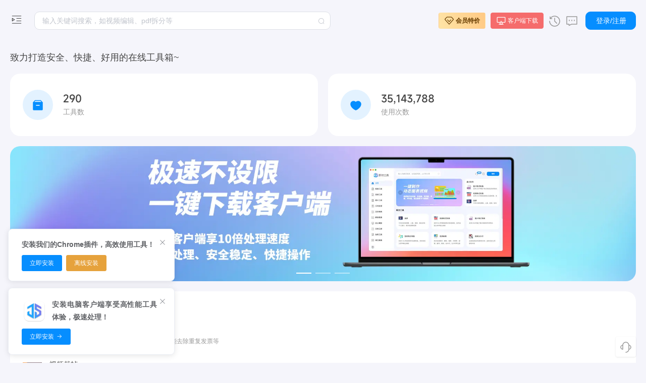

--- FILE ---
content_type: text/html; charset=utf-8
request_url: https://www.67tool.com/?ref=vlogxz
body_size: 38198
content:
<!doctype html>
<html data-n-head-ssr lang="zh-CN" data-n-head="%7B%22lang%22:%7B%22ssr%22:%22zh-CN%22%7D%7D">
  <head >
    <title>即时工具-致力打造即用即走型在线工具箱</title><meta data-n-head="ssr" charset="utf-8"><meta data-n-head="ssr" name="viewport" content="width=device-width,height=device-height,maximum-scale=1.0,user-scalable=no"><meta data-n-head="ssr" name="yes" content="apple-mobile-web-app-capable"><meta data-n-head="ssr" name="renderer" content="webkit|ie-comp|ie-stand"><meta data-n-head="ssr" http-equiv="X-UA-Compatible" content="IE=edge"><meta data-n-head="ssr" http-equiv="X-UA-Compatible" content="chrome=1"><meta data-n-head="ssr" name="sogou_site_verification" content="NPc91xlbbx"><meta data-n-head="ssr" data-hid="keywords" name="keywords" content="即时工具,67工具网,67工具,视频工具,音频工具,图片工具,PDF工具,办公辅助,设计工具,文本工具,数字工具,加密工具,单位转换"><meta data-n-head="ssr" data-hid="description" name="description" content="致力开发即用即走型在线工具，无需客户端在线一键使用。拥有视频工具、音频工具、图片工具、 PDF工具、办公辅助、设计工具、文本工具、数字工具、加密工具、单位转换等等工具。同时拥有良好的用户体验，为您的工作学习提升效率！"><meta data-n-head="ssr" name="copyright" content="Copyright ©2022 即时工具 All rights reserved"><meta data-n-head="ssr" name="googlebot" content="all"><meta data-n-head="ssr" name="baiduspider" content="all"><link data-n-head="ssr" rel="icon" type="image/x-icon" href="/favicon.ico"><link rel="stylesheet" href="https://file.67tool.com/_nuxt/c101fc7094a84cd6f8ee.css"><link rel="stylesheet" href="https://file.67tool.com/_nuxt/443e4c9c659751052e4c.css">
  </head>
  <body >
    <div data-server-rendered="true" id="__nuxt"><!----><div id="__layout"><section data-theme="light-theme" class="el-container index-layout"><section class="el-container"><div tabindex="-1" class="el-drawer__wrapper" style="display:none;"><div role="document" tabindex="-1" class="el-drawer__container"><div aria-modal="true" aria-labelledby="el-drawer__title" aria-label="" role="dialog" tabindex="-1" class="el-drawer ltr nav-drawer" style="width:240px;"><header id="el-drawer__title" class="el-drawer__header"><span role="heading" title=""></span><button aria-label="close drawer" type="button" class="el-drawer__close-btn"><i class="el-dialog__close el-icon el-icon-close"></i></button></header><!----></div></div></div> <aside class="el-aside" style="width:240px;"><!----> <div class="el-scrollbar" style="height:100%;"><div class="el-scrollbar__wrap el-scrollbar__wrap--hidden-default"><div class="el-scrollbar__view"><a href="/" class="logo nuxt-link-active"><span class="i-icon i-icon-menu-unfold-one"><svg width="26" height="26" viewBox="0 0 48 48" fill="none"><path d="M8 10.5H40" stroke="#444" stroke-width="2" stroke-linecap="round" stroke-linejoin="round"></path><path d="M24 19.5H40" stroke="#444" stroke-width="2" stroke-linecap="round" stroke-linejoin="round"></path><path d="M24 28.5H40" stroke="#444" stroke-width="2" stroke-linecap="round" stroke-linejoin="round"></path><path d="M8 37.5H40" stroke="#444" stroke-width="2" stroke-linecap="round" stroke-linejoin="round"></path><path d="M16 19L8 24L16 29V19Z" fill="none" stroke="#444" stroke-width="2" stroke-linejoin="round"></path></svg></span></a> <ul role="menubar" data-fetch-key="0" class="menu el-menu" style="background-color:transparent;"><li role="menuitem" tabindex="-1" class="el-menu-item is-active" style="padding-left:20px;color:;background-color:transparent;"><a href="/" class="nuxt-link-active"><i><span class="i-icon i-icon-home"><svg width="20" height="20" viewBox="0 0 48 48" fill="none"><path d="M9 18V42H39V18L24 6L9 18Z" fill="none" stroke="#fff" stroke-width="3" stroke-linecap="round" stroke-linejoin="round"></path><path d="M19 29V42H29V29H19Z" fill="none" stroke="#fff" stroke-width="3" stroke-linejoin="round"></path><path d="M9 42H39" stroke="#fff" stroke-width="3" stroke-linecap="round"></path></svg></span></i> <span style="padding-left:10px;">首页</span></a></li> <li role="menuitem" aria-haspopup="true" class="el-submenu"><div class="el-submenu__title" style="padding-left:20px;color:;background-color:transparent;"><i><span class="i-icon i-icon-ranking"><svg width="20" height="20" viewBox="0 0 48 48" fill="none"><path d="M17 18H4V42H17V18Z" stroke="#333" stroke-width="3" stroke-linecap="round" stroke-linejoin="round"></path><path d="M30 6H17V42H30V6Z" stroke="#333" stroke-width="3" stroke-linejoin="round"></path><path d="M43 26H30V42H43V26Z" stroke="#333" stroke-width="3" stroke-linecap="round" stroke-linejoin="round"></path></svg></span></i> <span style="padding-left:10px;">排行榜</span><i class="el-submenu__icon-arrow el-icon-arrow-down"></i></div><ul role="menu" class="el-menu el-menu--inline" style="background-color:transparent;display:none;"> <li class="el-menu-item-group"><div class="el-menu-item-group__title" style="padding-left:40px;"></div><ul><li role="menuitem" tabindex="-1" class="el-menu-item" style="padding-left:40px;color:;background-color:transparent;"><a href="/rank/new">最新发布</a></li> <li role="menuitem" tabindex="-1" class="el-menu-item" style="padding-left:40px;color:;background-color:transparent;"><a href="/rank/hot">热度最高</a></li></ul></li></ul></li> <li role="menuitem" aria-haspopup="true" aria-expanded="true" class="el-submenu is-opened"><div class="el-submenu__title" style="padding-left:20px;color:;background-color:transparent;"><span class="i-icon i-icon-all-application"><svg width="20" height="20" viewBox="0 0 48 48" fill="none"><path d="M18 6H8C6.89543 6 6 6.89543 6 8V18C6 19.1046 6.89543 20 8 20H18C19.1046 20 20 19.1046 20 18V8C20 6.89543 19.1046 6 18 6Z" fill="none" stroke="#333" stroke-width="3" stroke-linejoin="round"></path><path d="M18 28H8C6.89543 28 6 28.8954 6 30V40C6 41.1046 6.89543 42 8 42H18C19.1046 42 20 41.1046 20 40V30C20 28.8954 19.1046 28 18 28Z" fill="none" stroke="#333" stroke-width="3" stroke-linejoin="round"></path><path d="M40 6H30C28.8954 6 28 6.89543 28 8V18C28 19.1046 28.8954 20 30 20H40C41.1046 20 42 19.1046 42 18V8C42 6.89543 41.1046 6 40 6Z" fill="none" stroke="#333" stroke-width="3" stroke-linejoin="round"></path><path d="M40 28H30C28.8954 28 28 28.8954 28 30V40C28 41.1046 28.8954 42 30 42H40C41.1046 42 42 41.1046 42 40V30C42 28.8954 41.1046 28 40 28Z" fill="none" stroke="#333" stroke-width="3" stroke-linejoin="round"></path></svg></span> <span slot="title" style="padding-left:10px;">类别</span><i class="el-submenu__icon-arrow el-icon-arrow-down"></i></div><ul role="menu" class="el-menu el-menu--inline" style="background-color:transparent;"> <li class="el-menu-item-group"><div class="el-menu-item-group__title" style="padding-left:40px;"></div><ul><li role="menuitem" tabindex="-1" class="el-menu-item" style="padding-left:40px;color:;background-color:transparent;display:none;"><a href="/category/5f56f80164935e78271fd599">精选工具</a></li><li role="menuitem" tabindex="-1" class="el-menu-item" style="padding-left:40px;color:;background-color:transparent;"><a href="/category/5f56fb0664935e78271fd5a2">视频工具</a></li><li role="menuitem" tabindex="-1" class="el-menu-item" style="padding-left:40px;color:;background-color:transparent;"><a href="/category/6145feccfd65e40361885d00">音频工具</a></li><li role="menuitem" tabindex="-1" class="el-menu-item" style="padding-left:40px;color:;background-color:transparent;"><a href="/category/5f56fb0164935e78271fd5a1">图片工具</a></li><li role="menuitem" tabindex="-1" class="el-menu-item" style="padding-left:40px;color:;background-color:transparent;"><a href="/category/618e633c623afd384ff9e864">文档处理</a></li><li role="menuitem" tabindex="-1" class="el-menu-item" style="padding-left:40px;color:;background-color:transparent;"><a href="/category/62248229079a70065119880a">文档转换</a></li><li role="menuitem" tabindex="-1" class="el-menu-item" style="padding-left:40px;color:;background-color:transparent;"><a href="/category/62b45a16e4cef308a0276da6">数据图表</a></li><li role="menuitem" tabindex="-1" class="el-menu-item" style="padding-left:40px;color:;background-color:transparent;"><a href="/category/6417d6a79e0646001b5bb00f">智能文本</a></li><li role="menuitem" tabindex="-1" class="el-menu-item" style="padding-left:40px;color:;background-color:transparent;"><a href="/category/5f56f82964935e78271fd59a">办公辅助</a></li><li role="menuitem" tabindex="-1" class="el-menu-item" style="padding-left:40px;color:;background-color:transparent;"><a href="/category/5f56fb5064935e78271fd5a3">文本工具</a></li><li role="menuitem" tabindex="-1" class="el-menu-item" style="padding-left:40px;color:;background-color:transparent;"><a href="/category/6168389a29bf8c34e391c8ce">数字工具</a></li><li role="menuitem" tabindex="-1" class="el-menu-item" style="padding-left:40px;color:;background-color:transparent;"><a href="/category/61698498f64ee748cd9bc73b">加密工具</a></li><li role="menuitem" tabindex="-1" class="el-menu-item" style="padding-left:40px;color:;background-color:transparent;"><a href="/category/61a74ed2109c4867e09fda5f">单位转换</a></li></ul></li></ul></li> <!----> <li role="menuitem" tabindex="-1" class="el-menu-item" style="padding-left:20px;color:;background-color:transparent;"><a href="/price"><span class="i-icon i-icon-vip-one"><svg width="20" height="20" viewBox="0 0 48 48" fill="none"><path d="M4.50326 16.3661L12.5158 7.67177C12.909 7.2452 13.4807 7 14.0821 7H33.9179C34.5193 7 35.091 7.2452 35.4842 7.67177L43.4967 16.3661C44.1809 17.1084 44.1659 18.2125 43.4618 18.9383L24.7499 40.1499C24.3518 40.6012 23.6482 40.6012 23.2501 40.1499L4.5382 18.9383C3.83415 18.2125 3.81915 17.1084 4.50326 16.3661Z" fill="none" stroke="#333" stroke-width="3" stroke-linecap="round" stroke-linejoin="round"></path><path d="M16 20L24 29L32 20" stroke="#333" stroke-width="3" stroke-linecap="round" stroke-linejoin="round"></path></svg></span> <span style="padding-left:10px;">定价</span> <span class="el-tag el-tag--danger el-tag--mini el-tag--dark">特惠</span></a></li> <li role="menuitem" tabindex="-1" class="el-menu-item" style="padding-left:20px;color:;background-color:transparent;"><a href="https://www.67tool.com/client" target="_blank"><span class="i-icon i-icon-computer"><svg width="20" height="20" viewBox="0 0 48 48" fill="none"><rect x="19" y="32" width="10" height="9" stroke="#333" stroke-width="3" stroke-linecap="round" stroke-linejoin="round"></rect><rect x="5" y="8" width="38" height="24" rx="2" fill="none" stroke="#333" stroke-width="3"></rect><path d="M22 27H26" stroke="#333" stroke-width="3" stroke-linecap="round" stroke-linejoin="round"></path><path d="M14 41L34 41" stroke="#333" stroke-width="3" stroke-linecap="round" stroke-linejoin="round"></path></svg></span> <span style="padding-left:10px;">客户端</span></a></li> <li role="menuitem" tabindex="-1" class="el-menu-item" style="padding-left:20px;color:;background-color:transparent;"><a href="https://www.67tool.com/sdk-introduce" target="_blank"><span class="i-icon i-icon-code"><svg width="20" height="20" viewBox="0 0 48 48" fill="none"><path d="M16 13L4 25.4322L16 37" stroke="#333" stroke-width="3" stroke-linecap="round" stroke-linejoin="round"></path><path d="M32 13L44 25.4322L32 37" stroke="#333" stroke-width="3" stroke-linecap="round" stroke-linejoin="round"></path><path d="M28 4L21 44" stroke="#333" stroke-width="3" stroke-linecap="round"></path></svg></span> <span style="padding-left:10px;">开放平台</span></a></li></ul></div></div><div class="el-scrollbar__bar is-horizontal"><div class="el-scrollbar__thumb" style="width:0;transform:translateX(0%);ms-transform:translateX(0%);webkit-transform:translateX(0%);"></div></div><div class="el-scrollbar__bar is-vertical"><div class="el-scrollbar__thumb" style="height:0;transform:translateY(0%);ms-transform:translateY(0%);webkit-transform:translateY(0%);"></div></div></div></aside> <main class="el-main" style="margin-left:240px;"><!----> <header class="el-header" style="height:82px;"><div class="header"><!----> <div class="left"><div class="search-input"><div aria-haspopup="listbox" role="combobox" aria-owns="el-autocomplete-8001" class="el-autocomplete"><div class="el-input el-input--medium el-input--suffix"><!----><input type="text" autocomplete="off" valueKey="value" placeholder="输入关键词搜索，如视频编辑、pdf拆分等" maxlength="20" fetchSuggestions="function () { [native code] }" triggerOnFocus="true" debounce="300" placement="bottom-start" popperAppendToBody="true" class="el-input__inner"><!----><span class="el-input__suffix"><span class="el-input__suffix-inner"><i class="el-input__icon el-icon-search"></i><!----><!----><!----></span><!----></span><!----><!----></div><div role="region" class="el-autocomplete-suggestion el-popper" style="width:;display:none;"><div class="el-scrollbar"><div class="el-autocomplete-suggestion__wrap el-scrollbar__wrap el-scrollbar__wrap--hidden-default"><ul class="el-scrollbar__view el-autocomplete-suggestion__list"></ul></div><div class="el-scrollbar__bar is-horizontal"><div class="el-scrollbar__thumb" style="width:0;transform:translateX(0%);ms-transform:translateX(0%);webkit-transform:translateX(0%);"></div></div><div class="el-scrollbar__bar is-vertical"><div class="el-scrollbar__thumb" style="height:0;transform:translateY(0%);ms-transform:translateY(0%);webkit-transform:translateY(0%);"></div></div></div></div></div></div></div> <div class="centre"><!----> <a href="/price" style="margin-right:10px;"><span class="member-btn el-tag el-tag--danger el-tag--dark"><span class="i-icon i-icon-vip-one"><svg width="20" height="20" viewBox="0 0 48 48" fill="none"><path d="M4.50326 16.3661L12.5158 7.67177C12.909 7.2452 13.4807 7 14.0821 7H33.9179C34.5193 7 35.091 7.2452 35.4842 7.67177L43.4967 16.3661C44.1809 17.1084 44.1659 18.2125 43.4618 18.9383L24.7499 40.1499C24.3518 40.6012 23.6482 40.6012 23.2501 40.1499L4.5382 18.9383C3.83415 18.2125 3.81915 17.1084 4.50326 16.3661Z" fill="none" stroke="#663c00" stroke-width="3" stroke-linecap="round" stroke-linejoin="round"></path><path d="M16 20L24 29L32 20" stroke="#663c00" stroke-width="3" stroke-linecap="round" stroke-linejoin="round"></path></svg></span> 会员特价
      </span></a> <a href="/client" style="margin-right:10px;"><span class="el-tag el-tag--danger el-tag--dark"><span class="i-icon i-icon-computer"><svg width="20" height="20" viewBox="0 0 48 48" fill="none"><rect x="19" y="32" width="10" height="9" stroke="#ffffff" stroke-width="3" stroke-linecap="round" stroke-linejoin="round"></rect><rect x="5" y="8" width="38" height="24" rx="2" fill="none" stroke="#ffffff" stroke-width="3"></rect><path d="M22 27H26" stroke="#ffffff" stroke-width="3" stroke-linecap="round" stroke-linejoin="round"></path><path d="M14 41L34 41" stroke="#ffffff" stroke-width="3" stroke-linecap="round" stroke-linejoin="round"></path></svg></span> 客户端下载
      </span></a> <span><div role="tooltip" id="el-popover-4897" aria-hidden="true" class="el-popover el-popper" style="width:320px;display:none;"><!----><div class="min-list"><div class="el-empty" style="padding:27px 0;"><div class="el-empty__image" style="width:;"><svg viewBox="0 0 79 86" version="1.1" xmlns="http://www.w3.org/2000/svg" xmlns:xlink="http://www.w3.org/1999/xlink"><defs><linearGradient id="linearGradient-1-58364" x1="38.8503086%" y1="0%" x2="61.1496914%" y2="100%"><stop stop-color="#FCFCFD" offset="0%"></stop><stop stop-color="#EEEFF3" offset="100%"></stop></linearGradient><linearGradient id="linearGradient-2-58364" x1="0%" y1="9.5%" x2="100%" y2="90.5%"><stop stop-color="#FCFCFD" offset="0%"></stop><stop stop-color="#E9EBEF" offset="100%"></stop></linearGradient><rect id="path-3-58364" x="0" y="0" width="17" height="36"></rect></defs><g id="Illustrations" stroke="none" stroke-width="1" fill="none" fill-rule="evenodd"><g id="B-type" transform="translate(-1268.000000, -535.000000)"><g id="Group-2" transform="translate(1268.000000, 535.000000)"><path id="Oval-Copy-2" d="M39.5,86 C61.3152476,86 79,83.9106622 79,81.3333333 C79,78.7560045 57.3152476,78 35.5,78 C13.6847524,78 0,78.7560045 0,81.3333333 C0,83.9106622 17.6847524,86 39.5,86 Z" fill="#F7F8FC"></path><polygon id="Rectangle-Copy-14" fill="#E5E7E9" transform="translate(27.500000, 51.500000) scale(1, -1) translate(-27.500000, -51.500000) " points="13 58 53 58 42 45 2 45"></polygon><g id="Group-Copy" transform="translate(34.500000, 31.500000) scale(-1, 1) rotate(-25.000000) translate(-34.500000, -31.500000) translate(7.000000, 10.000000)"><polygon id="Rectangle-Copy-10" fill="#E5E7E9" transform="translate(11.500000, 5.000000) scale(1, -1) translate(-11.500000, -5.000000) " points="2.84078316e-14 3 18 3 23 7 5 7"></polygon><polygon id="Rectangle-Copy-11" fill="#EDEEF2" points="-3.69149156e-15 7 38 7 38 43 -3.69149156e-15 43"></polygon><rect id="Rectangle-Copy-12" fill="url(#linearGradient-1-58364)" transform="translate(46.500000, 25.000000) scale(-1, 1) translate(-46.500000, -25.000000) " x="38" y="7" width="17" height="36"></rect><polygon id="Rectangle-Copy-13" fill="#F8F9FB" transform="translate(39.500000, 3.500000) scale(-1, 1) translate(-39.500000, -3.500000) " points="24 7 41 7 55 -3.63806207e-12 38 -3.63806207e-12"></polygon></g><rect id="Rectangle-Copy-15" fill="url(#linearGradient-2-58364)" x="13" y="45" width="40" height="36"></rect><g id="Rectangle-Copy-17" transform="translate(53.000000, 45.000000)"><mask id="mask-4-58364" fill="white"><use xlink:href="#path-3-58364"></use></mask><use id="Mask" fill="#E0E3E9" transform="translate(8.500000, 18.000000) scale(-1, 1) translate(-8.500000, -18.000000) " xlink:href="#path-3-58364"></use><polygon id="Rectangle-Copy" fill="#D5D7DE" mask="url(#mask-4-58364)" transform="translate(12.000000, 9.000000) scale(-1, 1) translate(-12.000000, -9.000000) " points="7 0 24 0 20 18 -1.70530257e-13 16"></polygon></g><polygon id="Rectangle-Copy-18" fill="#F8F9FB" transform="translate(66.000000, 51.500000) scale(-1, 1) translate(-66.000000, -51.500000) " points="62 45 79 45 70 58 53 58"></polygon></g></g></g></svg></div><div class="el-empty__description"><p>暂无数据</p></div><!----></div></div> </div><span class="el-popover__reference-wrapper"><span class="i-icon i-icon-history" style="margin:5px 10px 0 0;"><svg width="24" height="24" viewBox="0 0 48 48" fill="none"><path d="M5.81836 6.72729V14H13.0911" stroke="#999" stroke-width="3" stroke-linecap="round" stroke-linejoin="round"></path><path d="M4 24C4 35.0457 12.9543 44 24 44V44C35.0457 44 44 35.0457 44 24C44 12.9543 35.0457 4 24 4C16.598 4 10.1351 8.02111 6.67677 13.9981" stroke="#999" stroke-width="3" stroke-linecap="round" stroke-linejoin="round"></path><path d="M24.005 12L24.0038 24.0088L32.4832 32.4882" stroke="#999" stroke-width="3" stroke-linecap="round" stroke-linejoin="round"></path></svg></span></span></span> <span class="i-icon i-icon-comment" style="margin-top:5px;"><svg width="24" height="24" viewBox="0 0 48 48" fill="none"><path d="M44 6H4V36H13V41L23 36H44V6Z" fill="none" stroke="#999" stroke-width="3" stroke-linecap="round" stroke-linejoin="round"></path><path d="M14 19.5V22.5" stroke="#999" stroke-width="3" stroke-linecap="round" stroke-linejoin="round"></path><path d="M24 19.5V22.5" stroke="#999" stroke-width="3" stroke-linecap="round" stroke-linejoin="round"></path><path d="M34 19.5V22.5" stroke="#999" stroke-width="3" stroke-linecap="round" stroke-linejoin="round"></path></svg></span></div> <div class="right"><button type="button" class="el-button el-button--primary el-button--medium"><!----><!----><span>登录/注册</span></button> <!----></div> <div class="el-dialog__wrapper" style="display:none;"><div role="dialog" aria-modal="true" aria-label="反馈建议" class="el-dialog el-dialog--center" style="margin-top:10vh;width:500px;"><div class="el-dialog__header"><span class="el-dialog__title">反馈建议</span><button type="button" aria-label="Close" class="el-dialog__headerbtn"><i class="el-dialog__close el-icon el-icon-close"></i></button></div><!----><!----></div></div></div></header> <!----> <div class="container"><div class="content"><h3 style="padding-top: 20px">致力打造安全、快捷、好用的在线工具箱~</h3> <div class="banner"><ul class="data"><li><a href="https://www.67tool.com/client" target="_blank" rel="noopener noreferrer"><div class="bg"><div class="icon"><span class="i-icon i-icon-box"><svg width="24" height="24" viewBox="0 0 48 48" fill="none"><rect x="6" y="12" width="36" height="30" rx="2" fill="#068eff" stroke="#068eff" stroke-width="3" stroke-linejoin="round"></rect><path d="M17.9497 24.0083L29.9497 24.0083" stroke="#FFF" stroke-width="3" stroke-linecap="round" stroke-linejoin="round"></path><path d="M6 13L13 5H35L42 13" stroke="#068eff" stroke-width="3" stroke-linecap="round" stroke-linejoin="round"></path></svg></span></div> <div class="text"><p><span>
  0
</span></p> <p>工具数</p></div></div></a></li> <li><div class="bg"><div class="icon"><span class="i-icon i-icon-like"><svg width="24" height="24" viewBox="0 0 48 48" fill="none"><path d="M15 8C8.92487 8 4 12.9249 4 19C4 30 17 40 24 42.3262C31 40 44 30 44 19C44 12.9249 39.0751 8 33 8C29.2797 8 25.9907 9.8469 24 12.6738C22.0093 9.8469 18.7203 8 15 8Z" fill="#068eff" stroke="#068eff" stroke-width="3" stroke-linecap="round" stroke-linejoin="round"></path></svg></span></div> <div class="text"><p><span>
  0
</span></p> <p>使用次数</p></div></div></li></ul> <div class="carousel"><div class="el-carousel el-carousel--horizontal"><div class="el-carousel__container"><button type="button" class="el-carousel__arrow el-carousel__arrow--left" style="display:none;"><i class="el-icon-arrow-left"></i></button><button type="button" class="el-carousel__arrow el-carousel__arrow--right" style="display:none;"><i class="el-icon-arrow-right"></i></button></div><ul class="el-carousel__indicators el-carousel__indicators--horizontal"></ul></div></div> <div class="new-list"><div class="min-list"><div class="el-scrollbar" style="height:268px;"><div class="el-scrollbar__wrap el-scrollbar__wrap--hidden-default"><div class="el-scrollbar__view"><h4>最新发布</h4> <a href="/work/invoice" target="_blank" alt="发票助手" class="items"><div class="img"><div class="el-image"><div class="el-image__placeholder"></div><!----></div></div> <div class="text"><p>发票助手</p> <p>支持批量整理发票、排版打印、计算金额，智能去除重复发票等</p></div></a><a href="/video/screenshot" target="_blank" alt="视频截帧" class="items"><div class="img"><div class="el-image"><div class="el-image__placeholder"></div><!----></div></div> <div class="text"><p>视频截帧</p> <p>在线无损截取视频画面，正常自由截取、定时截取、选取截取</p></div></a><a href="/audio/mixing" target="_blank" alt="音频合并" class="items"><div class="img"><div class="el-image"><div class="el-image__placeholder"></div><!----></div></div> <div class="text"><p>音频合并</p> <p>支持多音频合并成一段音频，支持设置裁切、淡入淡出、插入时间等</p></div></a><a href="/video/addAudio" target="_blank" alt="视频添加音频" class="items"><div class="img"><div class="el-image"><div class="el-image__placeholder"></div><!----></div></div> <div class="text"><p>视频添加音频</p> <p>在线给将音频合并至视频中，支持自定义淡入淡出、时间、音量等</p></div></a><a href="/audio/volume" target="_blank" alt="批量调整音量" class="items"><div class="img"><div class="el-image"><div class="el-image__placeholder"></div><!----></div></div> <div class="text"><p>批量调整音量</p> <p>批量在线调整音频音量，支持多种格式</p></div></a><a href="/aiText/pptdg" target="_blank" alt="PPT大纲生成" class="items"><div class="img"><div class="el-image"><div class="el-image__placeholder"></div><!----></div></div> <div class="text"><p>PPT大纲生成</p> <p>输入主题和内容，人工智能帮助您快速列出PPT大纲</p></div></a><a href="/work/tableOcr" target="_blank" alt="图片转Excel" class="items"><div class="img"><div class="el-image"><div class="el-image__placeholder"></div><!----></div></div> <div class="text"><p>图片转Excel</p> <p>支持在线识别图片中的表格，一键图片转换为Excel</p></div></a><a href="/images/colorPicker" target="_blank" alt="颜色吸取器" class="items"><div class="img"><div class="el-image"><div class="el-image__placeholder"></div><!----></div></div> <div class="text"><p>颜色吸取器</p> <p>在线吸取图片颜色支持色值切换可一键生成色板</p></div></a><a href="/excel/xls2all" target="_blank" alt="Excel格式转换" class="items"><div class="img"><div class="el-image"><div class="el-image__placeholder"></div><!----></div></div> <div class="text"><p>Excel格式转换</p> <p>支持在线批量将Excel转换为json、txt、html、csv、md等格式</p></div></a><a href="/excel/xls2json" target="_blank" alt="Excel转JSON" class="items"><div class="img"><div class="el-image"><div class="el-image__placeholder"></div><!----></div></div> <div class="text"><p>Excel转JSON</p> <p>在线批量xls、xlsx转换为JSON格式</p></div></a><a href="/excel/xls2md" target="_blank" alt="Excel转Markdown" class="items"><div class="img"><div class="el-image"><div class="el-image__placeholder"></div><!----></div></div> <div class="text"><p>Excel转Markdown</p> <p>在线批量将Excel转换为Markdown格式并保留排版</p></div></a><a href="/excel/xls2csv" target="_blank" alt="Excel转Csv" class="items"><div class="img"><div class="el-image"><div class="el-image__placeholder"></div><!----></div></div> <div class="text"><p>Excel转Csv</p> <p>支持批量将xls、xlsx格式转换为csv</p></div></a><a href="/excel/xls2txt" target="_blank" alt="Excel转TXT" class="items"><div class="img"><div class="el-image"><div class="el-image__placeholder"></div><!----></div></div> <div class="text"><p>Excel转TXT</p> <p>在线将xls、xlsx转换为TXT格式支持保留原格式</p></div></a><a href="/excel/xls2html" target="_blank" alt="Excel转HTML" class="items"><div class="img"><div class="el-image"><div class="el-image__placeholder"></div><!----></div></div> <div class="text"><p>Excel转HTML</p> <p>在线xls、xlsx转换为HTML并且保留原格式</p></div></a><a href="/excel/csv2xls" target="_blank" alt="Csv转Excel" class="items"><div class="img"><div class="el-image"><div class="el-image__placeholder"></div><!----></div></div> <div class="text"><p>Csv转Excel</p> <p>在线批量将csv文件转换为xls格式</p></div></a></div></div><div class="el-scrollbar__bar is-horizontal"><div class="el-scrollbar__thumb" style="width:0;transform:translateX(0%);ms-transform:translateX(0%);webkit-transform:translateX(0%);"></div></div><div class="el-scrollbar__bar is-vertical"><div class="el-scrollbar__thumb" style="height:0;transform:translateY(0%);ms-transform:translateY(0%);webkit-transform:translateY(0%);"></div></div></div></div></div></div> <div class="item"><!----> <div class="el-row is-justify-space-between el-row--flex"><div class="el-col el-col-12"><h3>
            精选工具
          </h3></div> <!----> <!----></div> <div class="item-list"><div class="block"><!----> <!----> <a href="/video/edit" target="_blank" alt="视频编辑"><div class="title"><div class="el-image"><div class="el-image__placeholder"></div><!----></div> <h4>
        视频编辑
      </h4></div> <p>
      简单好用的在线裁剪或编辑视频，轻松完成视频创作
    </p></a></div><div class="block"><!----> <!----> <a href="/video/addAudio" target="_blank" alt="视频添加音频"><div class="title"><div class="el-image"><div class="el-image__placeholder"></div><!----></div> <h4>
        视频添加音频
      </h4></div> <p>
      在线给将音频合并至视频中，支持自定义淡入淡出、时间、音量等
    </p></a></div><div class="block"><!----> <!----> <a href="/video/edit/delImg" target="_blank" alt="视频去水印"><div class="title"><div class="el-image"><div class="el-image__placeholder"></div><!----></div> <h4>
        视频去水印
      </h4></div> <p>
      在线去除视频动态或静态水印，支持自定义范围和时间
    </p></a></div><div class="block"><!----> <!----> <a href="/video/screen" target="_blank" alt="在线录屏"><div class="title"><div class="el-image"><div class="el-image__placeholder"></div><!----></div> <h4>
        在线录屏
      </h4></div> <p>
      无需客户端即可同时录制屏幕、人像、音频，轻松录制个人演示、教学视频等视频
    </p></a></div><div class="block"><!----> <!----> <a href="/video/convert?to=mp4&amp;type=all" target="_blank" alt="视频格式转换"><div class="title"><div class="el-image"><div class="el-image__placeholder"></div><!----></div> <h4>
        视频格式转换
      </h4></div> <p>
      支持MP4、AVI、MPG、MOV、FLV、3GP、WEBM、MKV、WMV、GIF在线互转
    </p></a></div><div class="block"><!----> <!----> <a href="/audio/edit/cut" target="_blank" alt="音频剪切"><div class="title"><div class="el-image"><div class="el-image__placeholder"></div><!----></div> <h4>
        音频剪切
      </h4></div> <p>
      在线可视化音频剪辑，支持音频调速、循环、修剪、音量调整
    </p></a></div><div class="block"><!----> <!----> <a href="/audio/asr" target="_blank" alt="音频转文字"><div class="title"><div class="el-image"><div class="el-image__placeholder"></div><!----></div> <h4>
        音频转文字
      </h4></div> <p>
      支持多语言录音文件转文字、字幕、文档，智能AI识别语音
    </p></a></div><div class="block"><!----> <!----> <a href="/audio/convert?to=mp3&amp;type=all" target="_blank" alt="音频格式转换"><div class="title"><div class="el-image"><div class="el-image__placeholder"></div><!----></div> <h4>
        音频格式转换
      </h4></div> <p>
      支持mp3、wav、ogg、ac3、flac、opus、pcm、m4a、aac在线互转
    </p></a></div><div class="block"><!----> <!----> <a href="/images/imgCompress" target="_blank" alt="图片压缩"><div class="title"><div class="el-image"><div class="el-image__placeholder"></div><!----></div> <h4>
        图片压缩
      </h4></div> <p>
      不改变图片尺寸减小文件大小，支持调整图片尺寸
    </p></a></div><div class="block"><!----> <!----> <a href="/images/enlarge" target="_blank" alt="图片放大"><div class="title"><div class="el-image"><div class="el-image__placeholder"></div><!----></div> <h4>
        图片放大
      </h4></div> <p>
      采用waifu2x人工智能深度卷积神经网络实现智能图片无损放大
    </p></a></div><div class="block"><!----> <!----> <a href="/images/edit" target="_blank" alt="图片编辑"><div class="title"><div class="el-image"><div class="el-image__placeholder"></div><!----></div> <h4>
        图片编辑
      </h4></div> <p>
      简单的在线图像编辑支持裁切、调色、标注、翻转、旋转、调色、滤镜等操作
    </p></a></div><div class="block"><!----> <!----> <a href="/images/join" target="_blank" alt="图片拼接"><div class="title"><div class="el-image"><div class="el-image__placeholder"></div><!----></div> <h4>
        图片拼接
      </h4></div> <p>
      在线拼图可自由选择横版还是竖版
    </p></a></div><div class="block"><!----> <!----> <a href="/pdf/merge" target="_blank" alt="PDF合并"><div class="title"><div class="el-image"><div class="el-image__placeholder"></div><!----></div> <h4>
        PDF合并
      </h4></div> <p>
      将多个PDF文件或页面合并成单个PDF文件
    </p></a></div><div class="block"><!----> <!----> <a href="/images/matting" target="_blank" alt="智能抠图"><div class="title"><div class="el-image"><div class="el-image__placeholder"></div><!----></div> <h4>
        智能抠图
      </h4></div> <p>
      在线自动识别图像中主体轮廓与背景进行分离，支持批量抠图
    </p></a></div><div class="block"><!----> <!----> <a href="/pdf/ocr" target="_blank" alt="PDF转文本"><div class="title"><div class="el-image"><div class="el-image__placeholder"></div><!----></div> <h4>
        PDF转文本
      </h4></div> <p>
      高精度识别PDF文字可导出为word或文本格式
    </p></a></div><div class="block"><!----> <!----> <a href="/pdf/imgToPdf" target="_blank" alt="图片转PDF"><div class="title"><div class="el-image"><div class="el-image__placeholder"></div><!----></div> <h4>
        图片转PDF
      </h4></div> <p>
      图片转为pdf格式支持多种图片格式，可进行独立或合并转换
    </p></a></div><div class="block"><!----> <!----> <a href="/work/pdf2docx" target="_blank" alt="PDF转Word"><div class="title"><div class="el-image"><div class="el-image__placeholder"></div><!----></div> <h4>
        PDF转Word
      </h4></div> <p>
      在线将PDF还原为docx可格式，保留排版并且可编辑文字、图片
    </p></a></div><div class="block"><!----> <!----> <a href="/work/ocr" target="_blank" alt="图片OCR"><div class="title"><div class="el-image"><div class="el-image__placeholder"></div><!----></div> <h4>
        图片OCR
      </h4></div> <p>
      图片提取文字，支持简体、繁体、英文批量识别
    </p></a></div><div class="block"><!----> <!----> <a href="/work/barcode" target="_blank" alt="条形码生成"><div class="title"><div class="el-image"><div class="el-image__placeholder"></div><!----></div> <h4>
        条形码生成
      </h4></div> <p>
      支持数十种条形码在线生成，可批量生成
    </p></a></div><div class="block"><!----> <!----> <a href="/work/qrcode" target="_blank" alt="二维码生成"><div class="title"><div class="el-image"><div class="el-image__placeholder"></div><!----></div> <h4>
        二维码生成
      </h4></div> <p>
      支持生成文本、网址、邮箱、短信、wifi、名片等等二维码
    </p></a></div><div class="block"><!----> <!----> <a href="/work/MindMap" target="_blank" alt="思维导图"><div class="title"><div class="el-image"><div class="el-image__placeholder"></div><!----></div> <h4>
        思维导图
      </h4></div> <p>
      在线免费思维导图，支持多种模板多种格式导出
    </p></a></div></div></div><div class="item"><!----> <div class="el-row is-justify-space-between el-row--flex"><div class="el-col el-col-12"><h3>
            视频工具
          </h3></div> <!----> <!----></div> <div class="item-list"><div class="block"><!----> <!----> <a href="/video/edit/delImg" target="_blank" alt="视频去水印"><div class="title"><div class="el-image"><div class="el-image__placeholder"></div><!----></div> <h4>
        视频去水印
      </h4></div> <p>
      在线去除视频动态或静态水印，支持自定义范围和时间
    </p></a></div><div class="block"><!----> <!----> <a href="/video/edit/cut" target="_blank" alt="视频剪切"><div class="title"><div class="el-image"><div class="el-image__placeholder"></div><!----></div> <h4>
        视频剪切
      </h4></div> <p>
      在线视频剪辑，支持裁切、翻转、旋转、分辨率、倍速、循环、缩放等处理
    </p></a></div><div class="block"><!----> <!----> <a href="/video/screen" target="_blank" alt="在线录屏"><div class="title"><div class="el-image"><div class="el-image__placeholder"></div><!----></div> <h4>
        在线录屏
      </h4></div> <p>
      无需客户端即可同时录制屏幕、人像、音频，轻松录制个人演示、教学视频等视频
    </p></a></div><div class="block"><!----> <!----> <a href="/video/convert?to=mp4&amp;type=all" target="_blank" alt="视频格式转换"><div class="title"><div class="el-image"><div class="el-image__placeholder"></div><!----></div> <h4>
        视频格式转换
      </h4></div> <p>
      支持MP4、AVI、MPG、MOV、FLV、3GP、WEBM、MKV、WMV、GIF在线互转
    </p></a></div><div class="block"><!----> <!----> <a href="/audio/convert?to=mp3&amp;type=getMp3" target="_blank" alt="视频提取音频"><div class="title"><div class="el-image"><div class="el-image__placeholder"></div><!----></div> <h4>
        视频提取音频
      </h4></div> <p>
      支持主流视频格式在线提取音频，并且可以选择输出格式
    </p></a></div><div class="block"><!----> <!----> <a href="/video/edit" target="_blank" alt="视频编辑"><div class="title"><div class="el-image"><div class="el-image__placeholder"></div><!----></div> <h4>
        视频编辑
      </h4></div> <p>
      简单好用的在线裁剪或编辑视频，轻松完成视频创作
    </p></a></div><div class="block"><!----> <!----> <a href="/video/compress" target="_blank" alt="视频压缩"><div class="title"><div class="el-image"><div class="el-image__placeholder"></div><!----></div> <h4>
        视频压缩
      </h4></div> <p>
      不改变分辨率压缩视频，支持MP4、AVI、MPG、MOV、FLV、3GP、WEBM、MKV、WMV格式
    </p></a></div><div class="block"><!----> <!----> <a href="/video/resolution" target="_blank" alt="视频分辨率转换"><div class="title"><div class="el-image"><div class="el-image__placeholder"></div><!----></div> <h4>
        视频分辨率转换
      </h4></div> <p>
      支持超多分辨率预设转换，同时支持输入自定义分辨率
    </p></a></div><div class="block"><!----> <!----> <a href="/video/convert?to=gif" target="_blank" alt="视频转gif"><div class="title"><div class="el-image"><div class="el-image__placeholder"></div><!----></div> <h4>
        视频转gif
      </h4></div> <p>
      支持在线gif或视频互转，可进行批量转换同时支持多种视频格式
    </p></a></div><div class="block"><!----> <!----> <a href="/video/reverse" target="_blank" alt="视频倒放"><div class="title"><div class="el-image"><div class="el-image__placeholder"></div><!----></div> <h4>
        视频倒放
      </h4></div> <p>
      一键视频倒放，支持MP4、AVI、MPG、MOV、FLV、3GP、WEBM、MKV、WMV格式
    </p></a></div><div class="block"><!----> <!----> <a href="/video/edit/cutting" target="_blank" alt="视频裁切"><div class="title"><div class="el-image"><div class="el-image__placeholder"></div><!----></div> <h4>
        视频裁切
      </h4></div> <p>
      在线自定义裁切视频画面，可用于去水印、改分辨率等等操作
    </p></a></div><div class="block"><!----> <!----> <a href="/video/edit/addText" target="_blank" alt="视频加文字"><div class="title"><div class="el-image"><div class="el-image__placeholder"></div><!----></div> <h4>
        视频加文字
      </h4></div> <p>
      在线视频添加文字或字幕，支持多种字体样式
    </p></a></div><div class="block"><!----> <!----> <a href="/video/merge" target="_blank" alt="视频拼接"><div class="title"><div class="el-image"><div class="el-image__placeholder"></div><!----></div> <h4>
        视频拼接
      </h4></div> <p>
      支持多个视频文件在线拼接，同时可选择多种输出格式
    </p></a></div><div class="block"><!----> <!----> <a href="/video/screenshot" target="_blank" alt="视频截帧"><div class="title"><div class="el-image"><div class="el-image__placeholder"></div><!----></div> <h4>
        视频截帧
      </h4></div> <p>
      在线无损截取视频画面，正常自由截取、定时截取、选取截取
    </p></a></div><div class="block"><!----> <!----> <a href="/video/convert?to=mp4" target="_blank" alt="视频转mp4"><div class="title"><div class="el-image"><div class="el-image__placeholder"></div><!----></div> <h4>
        视频转mp4
      </h4></div> <p>
      支持AVI、MPG、MOV、FLV、3GP、WEBM、MKV、WMV、GIF转换MP4
    </p></a></div><div class="block"><!----> <!----> <a href="/video/edit/addImg" target="_blank" alt="视频加水印"><div class="title"><div class="el-image"><div class="el-image__placeholder"></div><!----></div> <h4>
        视频加水印
      </h4></div> <p>
      在线视频添加图片或水印可自定义位置、时间范围等
    </p></a></div><div class="block"><!----> <!----> <a href="/video/addAudio" target="_blank" alt="视频添加音频"><div class="title"><div class="el-image"><div class="el-image__placeholder"></div><!----></div> <h4>
        视频添加音频
      </h4></div> <p>
      在线给将音频合并至视频中，支持自定义淡入淡出、时间、音量等
    </p></a></div><div class="block"><!----> <!----> <a href="/video/speed" target="_blank" alt="视频批量调速"><div class="title"><div class="el-image"><div class="el-image__placeholder"></div><!----></div> <h4>
        视频批量调速
      </h4></div> <p>
      支持超多视频格式在线调速，同时支持专业参数调整
    </p></a></div><div class="block"><!----> <!----> <a href="/video/aspect" target="_blank" alt="视频调整比例"><div class="title"><div class="el-image"><div class="el-image__placeholder"></div><!----></div> <h4>
        视频调整比例
      </h4></div> <p>
      拥有多种预设比例，同时也可以自定义支持MP4、AVI、MPG、MOV、FLV、3GP、WEBM、MKV、WMV格式
    </p></a></div><div class="block"><!----> <!----> <a href="/video/edit/volume" target="_blank" alt="视频调整音量"><div class="title"><div class="el-image"><div class="el-image__placeholder"></div><!----></div> <h4>
        视频调整音量
      </h4></div> <p>
      在线视频调整音量，可进行0~300%的音量调整
    </p></a></div><div class="block"><!----> <!----> <a href="/video/removeAudio" target="_blank" alt="视频静音"><div class="title"><div class="el-image"><div class="el-image__placeholder"></div><!----></div> <h4>
        视频静音
      </h4></div> <p>
      支持超多视频格式在线静音可批量处理
    </p></a></div><div class="block"><!----> <!----> <a href="/video/spin" target="_blank" alt="视频旋转"><div class="title"><div class="el-image"><div class="el-image__placeholder"></div><!----></div> <h4>
        视频旋转
      </h4></div> <p>
      支持主流视频格式在线左右旋转，可进行逆时针或顺时针旋转
    </p></a></div><div class="block"><!----> <!----> <a href="/video/scale" target="_blank" alt="视频批量缩放"><div class="title"><div class="el-image"><div class="el-image__placeholder"></div><!----></div> <h4>
        视频批量缩放
      </h4></div> <p>
      视频等比缩放大小，可进行自定义比例调整，支持MP4、AVI、MPG、MOV、FLV、3GP、WEBM、MKV、WMV格式
    </p></a></div><div class="block"><!----> <!----> <a href="/video/flip" target="_blank" alt="视频批量翻转"><div class="title"><div class="el-image"><div class="el-image__placeholder"></div><!----></div> <h4>
        视频批量翻转
      </h4></div> <p>
      支持主流视频格式在线翻转，可进行垂直或水平翻转
    </p></a></div><div class="block"><!----> <!----> <a href="/video/convert?to=avi" target="_blank" alt="视频转avi"><div class="title"><div class="el-image"><div class="el-image__placeholder"></div><!----></div> <h4>
        视频转avi
      </h4></div> <p>
      支持MP4、MPG、MOV、FLV、3GP、WEBM、MKV、WMV、GIF在线转AVI
    </p></a></div><div class="block"><!----> <!----> <a href="/video/convert?to=webm" target="_blank" alt="视频转webm"><div class="title"><div class="el-image"><div class="el-image__placeholder"></div><!----></div> <h4>
        视频转webm
      </h4></div> <p>
      支持MP4、AVI、MPG、MOV、FLV、3GP、MKV、WMV、GIF在线转WEBM
    </p></a></div><div class="block"><!----> <!----> <a href="/video/convert?to=mov" target="_blank" alt="视频转mov"><div class="title"><div class="el-image"><div class="el-image__placeholder"></div><!----></div> <h4>
        视频转mov
      </h4></div> <p>
      支持MP4、AVI、MPG、FLV、3GP、WEBM、MKV、WMV、GIF在线转MOV
    </p></a></div><div class="block"><!----> <!----> <a href="/video/convert?to=flv" target="_blank" alt="视频转flv"><div class="title"><div class="el-image"><div class="el-image__placeholder"></div><!----></div> <h4>
        视频转flv
      </h4></div> <p>
      支持MP4、AVI、MPG、MOV、3GP、WEBM、MKV、WMV、GIF在线转FLV
    </p></a></div><div class="block"><!----> <!----> <a href="/video/convert?to=wmv" target="_blank" alt="视频转wmv"><div class="title"><div class="el-image"><div class="el-image__placeholder"></div><!----></div> <h4>
        视频转wmv
      </h4></div> <p>
      支持MP4、AVI、MPG、MOV、FLV、3GP、WEBM、MKV、GIF在线转WMV
    </p></a></div><div class="block"><!----> <!----> <a href="/video/convert?to=mpg" target="_blank" alt="视频转mpg"><div class="title"><div class="el-image"><div class="el-image__placeholder"></div><!----></div> <h4>
        视频转mpg
      </h4></div> <p>
      支持MP4、AVI、MOV、FLV、3GP、WEBM、MKV、WMV、GIF在线转MPG
    </p></a></div><div class="block"><!----> <!----> <a href="/video/convert?to=mkv" target="_blank" alt="视频转mkv"><div class="title"><div class="el-image"><div class="el-image__placeholder"></div><!----></div> <h4>
        视频转mkv
      </h4></div> <p>
      支持MP4、AVI、MPG、MOV、FLV、3GP、WEBM、WMV、GIF在线转MKV
    </p></a></div><div class="block"><!----> <!----> <a href="/video/convert?to=3gp" target="_blank" alt="视频转3gp"><div class="title"><div class="el-image"><div class="el-image__placeholder"></div><!----></div> <h4>
        视频转3gp
      </h4></div> <p>
      支持MP4、AVI、MPG、MOV、FLV、WEBM、MKV、WMV、GIF在线转3GP
    </p></a></div></div></div><div class="item"><div><ins data-ad-client="ca-pub-5589121902188546" data-ad-slot="4299477781" data-ad-format="auto" data-full-width-responsive="true" class="adsbygoogle" style="display:block;text-align:center;"></ins></div> <div class="el-row is-justify-space-between el-row--flex"><div class="el-col el-col-12"><h3>
            音频工具
          </h3></div> <div class="el-col el-col-12"><a href="/category/6145feccfd65e40361885d00"><h5>
              全部
              <i class="el-icon-arrow-right"></i></h5></a></div> <!----></div> <div class="item-list"><div class="block"><!----> <!----> <a href="/audio/edit/cut" target="_blank" alt="音频剪切"><div class="title"><div class="el-image"><div class="el-image__placeholder"></div><!----></div> <h4>
        音频剪切
      </h4></div> <p>
      在线可视化音频剪辑，支持音频调速、循环、修剪、音量调整
    </p></a></div><div class="block"><!----> <!----> <a href="/audio/convert?to=mp3&amp;type=all" target="_blank" alt="音频格式转换"><div class="title"><div class="el-image"><div class="el-image__placeholder"></div><!----></div> <h4>
        音频格式转换
      </h4></div> <p>
      支持mp3、wav、ogg、ac3、flac、opus、pcm、m4a、aac在线互转
    </p></a></div><div class="block"><!----> <!----> <a href="/audio/convert?to=mp3" target="_blank" alt="音频转mp3"><div class="title"><div class="el-image"><div class="el-image__placeholder"></div><!----></div> <h4>
        音频转mp3
      </h4></div> <p>
      支持wav、ogg、ac3、aac、flac、opus、pcm、m4a在线转换为mp3
    </p></a></div><div class="block"><!----> <!----> <a href="/audio/asr" target="_blank" alt="音频转文字"><div class="title"><div class="el-image"><div class="el-image__placeholder"></div><!----></div> <h4>
        音频转文字
      </h4></div> <p>
      支持多语言录音文件转文字、字幕、文档，智能AI识别语音
    </p></a></div><div class="block"><!----> <!----> <a href="/audio/edit/volume" target="_blank" alt="音频修改音量"><div class="title"><div class="el-image"><div class="el-image__placeholder"></div><!----></div> <h4>
        音频修改音量
      </h4></div> <p>
      在线音频音量调整，支持0%到300%音量调整
    </p></a></div><div class="block"><!----> <!----> <a href="/audio/reverse" target="_blank" alt="音频倒放"><div class="title"><div class="el-image"><div class="el-image__placeholder"></div><!----></div> <h4>
        音频倒放
      </h4></div> <p>
      一键音频倒放，可自定义输出参数
    </p></a></div><div class="block"><!----> <!----> <a href="/audio/merge" target="_blank" alt="音频拼接"><div class="title"><div class="el-image"><div class="el-image__placeholder"></div><!----></div> <h4>
        音频拼接
      </h4></div> <p>
      支持多段音频合并成一段音频，同时可进行不同格式输出
    </p></a></div><div class="block"><!----> <!----> <a href="/audio/compress" target="_blank" alt="音频压缩"><div class="title"><div class="el-image"><div class="el-image__placeholder"></div><!----></div> <h4>
        音频压缩
      </h4></div> <p>
      支持超多格式在线压缩，可自定音频质量、音频通道、音频采样率等
    </p></a></div><div class="block"><!----> <!----> <a href="/audio/edit/speed" target="_blank" alt="音频调速"><div class="title"><div class="el-image"><div class="el-image__placeholder"></div><!----></div> <h4>
        音频调速
      </h4></div> <p>
      在线可视化音频调速，支持0.5倍到4倍速度调整
    </p></a></div><div class="block"><!----> <!----> <a href="/audio/convert?to=raw" target="_blank" alt="音频转pcm"><div class="title"><div class="el-image"><div class="el-image__placeholder"></div><!----></div> <h4>
        音频转pcm
      </h4></div> <p>
      支持mp3、flac、wav、ac3、aac、ogg、opus、m4a在线转换为pcm
    </p></a></div><div class="block"><!----> <!----> <a href="/audio/convert?to=wav" target="_blank" alt="音频转wav"><div class="title"><div class="el-image"><div class="el-image__placeholder"></div><!----></div> <h4>
        音频转wav
      </h4></div> <p>
      支持mp3、flac、ogg、ac3、aac、opus、pcm、m4a在线转换为wav
    </p></a></div><div class="block"><!----> <!----> <a href="/audio/edit/loop" target="_blank" alt="音频循环"><div class="title"><div class="el-image"><div class="el-image__placeholder"></div><!----></div> <h4>
        音频循环
      </h4></div> <p>
      在线可视化音频循环，支持1~8次音频循环
    </p></a></div><div class="block"><!----> <!----> <a href="/audio/speed" target="_blank" alt="音频批量调速"><div class="title"><div class="el-image"><div class="el-image__placeholder"></div><!----></div> <h4>
        音频批量调速
      </h4></div> <p>
      支持主流音频格式在线批量调速，可自定义输出格式
    </p></a></div><div class="block"><!----> <!----> <a href="/audio/convert?to=flac" target="_blank" alt="音频转flac"><div class="title"><div class="el-image"><div class="el-image__placeholder"></div><!----></div> <h4>
        音频转flac
      </h4></div> <p>
      支持mp3、wav、ogg、ac3、aac、opus、pcm、m4a在线转换为flac
    </p></a></div><div class="block"><!----> <!----> <a href="/audio/volume" target="_blank" alt="批量调整音量"><div class="title"><div class="el-image"><div class="el-image__placeholder"></div><!----></div> <h4>
        批量调整音量
      </h4></div> <p>
      批量在线调整音频音量，支持多种格式
    </p></a></div><div class="block"><!----> <!----> <a href="/audio/convert?to=ogg" target="_blank" alt="音频转ogg"><div class="title"><div class="el-image"><div class="el-image__placeholder"></div><!----></div> <h4>
        音频转ogg
      </h4></div> <p>
      支持mp3、flac、wav、ac3、aac、opus、pcm、m4a在线转换为ogg
    </p></a></div><div class="block"><!----> <!----> <a href="/audio/mixing" target="_blank" alt="音频合并"><div class="title"><div class="el-image"><div class="el-image__placeholder"></div><!----></div> <h4>
        音频合并
      </h4></div> <p>
      支持多音频合并成一段音频，支持设置裁切、淡入淡出、插入时间等
    </p></a></div><div class="block"><!----> <!----> <a href="/audio/convert?to=m4a" target="_blank" alt="音频转m4a"><div class="title"><div class="el-image"><div class="el-image__placeholder"></div><!----></div> <h4>
        音频转m4a
      </h4></div> <p>
      支持mp3、flac、wav、ac3、aac、ogg、opus、pcm在线转换为m4a
    </p></a></div><div class="block"><!----> <!----> <a href="/audio/convert?to=aac" target="_blank" alt="音频转aac"><div class="title"><div class="el-image"><div class="el-image__placeholder"></div><!----></div> <h4>
        音频转aac
      </h4></div> <p>
      支持mp3、wav、ogg、ac3、flac、opus、pcm、m4a在线转换为aac
    </p></a></div><div class="block"><!----> <!----> <a href="/audio/convert?to=opus" target="_blank" alt="音频转opus"><div class="title"><div class="el-image"><div class="el-image__placeholder"></div><!----></div> <h4>
        音频转opus
      </h4></div> <p>
      支持mp3、flac、wav、ac3、aac、ogg、pcm、m4a在线转换为opus
    </p></a></div><div class="block"><!----> <!----> <a href="/audio/convert?to=ac3" target="_blank" alt="音频转ac3"><div class="title"><div class="el-image"><div class="el-image__placeholder"></div><!----></div> <h4>
        音频转ac3
      </h4></div> <p>
      支持mp3、wav、ogg、flac、aac、opus、pcm、m4a在线转换为ac3
    </p></a></div></div></div><div class="item"><!----> <div class="el-row is-justify-space-between el-row--flex"><div class="el-col el-col-12"><h3>
            图片工具
          </h3></div> <div class="el-col el-col-12"><a href="/category/5f56fb0164935e78271fd5a1"><h5>
              全部
              <i class="el-icon-arrow-right"></i></h5></a></div> <!----></div> <div class="item-list"><div class="block"><!----> <!----> <a href="/images/imgCompress" target="_blank" alt="图片压缩"><div class="title"><div class="el-image"><div class="el-image__placeholder"></div><!----></div> <h4>
        图片压缩
      </h4></div> <p>
      不改变图片尺寸减小文件大小，支持调整图片尺寸
    </p></a></div><div class="block"><!----> <!----> <a href="/images/matting" target="_blank" alt="智能抠图"><div class="title"><div class="el-image"><div class="el-image__placeholder"></div><!----></div> <h4>
        智能抠图
      </h4></div> <p>
      在线自动识别图像中主体轮廓与背景进行分离，支持批量抠图
    </p></a></div><div class="block"><!----> <!----> <a href="/images/join" target="_blank" alt="图片拼接"><div class="title"><div class="el-image"><div class="el-image__placeholder"></div><!----></div> <h4>
        图片拼接
      </h4></div> <p>
      在线拼图可自由选择横版还是竖版
    </p></a></div><div class="block"><!----> <!----> <a href="/images/enlarge" target="_blank" alt="图片放大"><div class="title"><div class="el-image"><div class="el-image__placeholder"></div><!----></div> <h4>
        图片放大
      </h4></div> <p>
      采用waifu2x人工智能深度卷积神经网络实现智能图片无损放大
    </p></a></div><div class="block"><!----> <!----> <a href="/images/edit" target="_blank" alt="图片编辑"><div class="title"><div class="el-image"><div class="el-image__placeholder"></div><!----></div> <h4>
        图片编辑
      </h4></div> <p>
      简单的在线图像编辑支持裁切、调色、标注、翻转、旋转、调色、滤镜等操作
    </p></a></div><div class="block"><!----> <!----> <a href="/images/split" target="_blank" alt="图片分割"><div class="title"><div class="el-image"><div class="el-image__placeholder"></div><!----></div> <h4>
        图片分割
      </h4></div> <p>
      支持批量将图片分割成四宫格、九宫格、十六宫格，支持自定义行与列
    </p></a></div><div class="block"><!----> <!----> <a href="/images/convert/base64" target="_blank" alt="图片Base64互转"><div class="title"><div class="el-image"><div class="el-image__placeholder"></div><!----></div> <h4>
        图片Base64互转
      </h4></div> <p>
      支持图片或Base64互相转换
    </p></a></div><div class="block"><!----> <!----> <a href="/images/watermark" target="_blank" alt="图片水印"><div class="title"><div class="el-image"><div class="el-image__placeholder"></div><!----></div> <h4>
        图片水印
      </h4></div> <p>
      在线添加图片水印，支持文字或图片水印批量添加
    </p></a></div><div class="block"><!----> <!----> <a href="/images/zoom" target="_blank" alt="图片调整大小"><div class="title"><div class="el-image"><div class="el-image__placeholder"></div><!----></div> <h4>
        图片调整大小
      </h4></div> <p>
      一键调整多个图片的尺寸可进行图片缩小、图片等比缩放等操作
    </p></a></div><div class="block"><!----> <!----> <a href="/images/convert/jpg" target="_blank" alt="图片转JPG"><div class="title"><div class="el-image"><div class="el-image__placeholder"></div><!----></div> <h4>
        图片转JPG
      </h4></div> <p>
      支持PNG,AVIF,GIF,WEBP,TIFF图像转换为JPG格式
    </p></a></div><div class="block"><!----> <!----> <a href="/images/convert/Ico" target="_blank" alt="图片转ICO"><div class="title"><div class="el-image"><div class="el-image__placeholder"></div><!----></div> <h4>
        图片转ICO
      </h4></div> <p>
      在线图片文件转换为ICO图标文件
    </p></a></div><div class="block"><!----> <!----> <a href="/images/colorPicker" target="_blank" alt="颜色吸取器"><div class="title"><div class="el-image"><div class="el-image__placeholder"></div><!----></div> <h4>
        颜色吸取器
      </h4></div> <p>
      在线吸取图片颜色支持色值切换可一键生成色板
    </p></a></div><div class="block"><!----> <!----> <a href="/images/tinting" target="_blank" alt="图片调色"><div class="title"><div class="el-image"><div class="el-image__placeholder"></div><!----></div> <h4>
        图片调色
      </h4></div> <p>
      批量图片调色，支持亮度、对比度、饱和度、曝光、色调、噪点、锐化、模糊等调整
    </p></a></div><div class="block"><!----> <!----> <a href="/images/gif/make" target="_blank" alt="GIF制作"><div class="title"><div class="el-image"><div class="el-image__placeholder"></div><!----></div> <h4>
        GIF制作
      </h4></div> <p>
      在线制作GIF可进行逐帧自定义时间，方便你做出高级GIF动效
    </p></a></div><div class="block"><!----> <!----> <a href="/images/paint" target="_blank" alt="照片转油画"><div class="title"><div class="el-image"><div class="el-image__placeholder"></div><!----></div> <h4>
        照片转油画
      </h4></div> <p>
      在线照片转油画风格，支持调整油画强弱
    </p></a></div><div class="block"><!----> <!----> <a href="/images/enlargeOnline" target="_blank" alt="图片无损放大"><div class="title"><div class="el-image"><div class="el-image__placeholder"></div><!----></div> <h4>
        图片无损放大
      </h4></div> <p>
      图片智能无损将图片放大四倍，支持多图片批量处理
    </p></a></div><div class="block"><!----> <!----> <a href="/images/convert" target="_blank" alt="图片格式转换"><div class="title"><div class="el-image"><div class="el-image__placeholder"></div><!----></div> <h4>
        图片格式转换
      </h4></div> <p>
      支持JPG,AVIF,GIF,WEBP,TIFF,PNG图像转换互相转换
    </p></a></div><div class="block"><!----> <!----> <a href="/images/radius" target="_blank" alt="图片圆角"><div class="title"><div class="el-image"><div class="el-image__placeholder"></div><!----></div> <h4>
        图片圆角
      </h4></div> <p>
      在线批量添加圆角或方图转圆图
    </p></a></div><div class="block"><!----> <!----> <a href="/images/convert/png" target="_blank" alt="图片转PNG"><div class="title"><div class="el-image"><div class="el-image__placeholder"></div><!----></div> <h4>
        图片转PNG
      </h4></div> <p>
      支持JPG,AVIF,GIF,WEBP,TIFF图像转换为PNG格式
    </p></a></div><div class="block"><!----> <!----> <a href="/images/gif/compress" target="_blank" alt="GIF压缩"><div class="title"><div class="el-image"><div class="el-image__placeholder"></div><!----></div> <h4>
        GIF压缩
      </h4></div> <p>
      在线GIF压缩可进行批量处理，支持调节强度
    </p></a></div><div class="block"><!----> <!----> <a href="/images/cutting" target="_blank" alt="图片裁切"><div class="title"><div class="el-image"><div class="el-image__placeholder"></div><!----></div> <h4>
        图片裁切
      </h4></div> <p>
      在线图像自定义裁切，同时支持图像放大旋转等功能
    </p></a></div><div class="block"><!----> <!----> <a href="/images/charcoal" target="_blank" alt="照片转铅笔画"><div class="title"><div class="el-image"><div class="el-image__placeholder"></div><!----></div> <h4>
        照片转铅笔画
      </h4></div> <p>
      在线批量照片转铅笔画艺术风格
    </p></a></div><div class="block"><!----> <!----> <a href="/images/border" target="_blank" alt="图片加边框"><div class="title"><div class="el-image"><div class="el-image__placeholder"></div><!----></div> <h4>
        图片加边框
      </h4></div> <p>
      一键批量对图片添加内外边框或图片留白处理
    </p></a></div><div class="block"><!----> <!----> <a href="/images/modify" target="_blank" alt="图片调整"><div class="title"><div class="el-image"><div class="el-image__placeholder"></div><!----></div> <h4>
        图片调整
      </h4></div> <p>
      支持批量图片垂直翻转、水平翻转、图片镜像、旋转等
    </p></a></div><div class="block"><!----> <!----> <a href="/images/svgEdit" target="_blank" alt="SVG编辑器"><div class="title"><div class="el-image"><div class="el-image__placeholder"></div><!----></div> <h4>
        SVG编辑器
      </h4></div> <p>
      一款专业在线全功能SVG编辑器，可全流程在线制作SVG
    </p></a></div><div class="block"><!----> <!----> <a href="/images/avatarPendant" target="_blank" alt="头像挂饰生成"><div class="title"><div class="el-image"><div class="el-image__placeholder"></div><!----></div> <h4>
        头像挂饰生成
      </h4></div> <p>
      在线生成国庆节、中秋节、春节、圣诞节头像，拥有多款头像挂饰
    </p></a></div><div class="block"><!----> <!----> <a href="/images/channels" target="_blank" alt="通道混合器"><div class="title"><div class="el-image"><div class="el-image__placeholder"></div><!----></div> <h4>
        通道混合器
      </h4></div> <p>
      在线图像通道混合器，可批量修正色偏、分区调色
    </p></a></div><div class="block"><!----> <!----> <a href="/images/spread" target="_blank" alt="图片毛玻璃效果"><div class="title"><div class="el-image"><div class="el-image__placeholder"></div><!----></div> <h4>
        图片毛玻璃效果
      </h4></div> <p>
      轻松给图片添加毛玻璃效果打造唯美照片或壁纸
    </p></a></div><div class="block"><!----> <!----> <a href="/images/matting/goods" target="_blank" alt="商品抠图"><div class="title"><div class="el-image"><div class="el-image__placeholder"></div><!----></div> <h4>
        商品抠图
      </h4></div> <p>
      采用人工智能识别图片中商品实现商品抠图，支持批量抠图
    </p></a></div><div class="block"><!----> <!----> <a href="/images/compress" target="_blank" alt="图片离线压缩"><div class="title"><div class="el-image"><div class="el-image__placeholder"></div><!----></div> <h4>
        图片离线压缩
      </h4></div> <p>
      不限制图片大小数量，不上传至服务器离线极速压缩
    </p></a></div><div class="block"><!----> <!----> <a href="/images/gif/split" target="_blank" alt="GIF分割"><div class="title"><div class="el-image"><div class="el-image__placeholder"></div><!----></div> <h4>
        GIF分割
      </h4></div> <p>
      在线逐帧分割GIF画面，可进行批量分割
    </p></a></div><div class="block"><!----> <!----> <a href="/images/gif/crop" target="_blank" alt="GIF裁切"><div class="title"><div class="el-image"><div class="el-image__placeholder"></div><!----></div> <h4>
        GIF裁切
      </h4></div> <p>
      在线可视化裁切GIF画面，支持自定义输出质量
    </p></a></div><div class="block"><!----> <!----> <a href="/images/svgToPng" target="_blank" alt="SVG转PNG"><div class="title"><div class="el-image"><div class="el-image__placeholder"></div><!----></div> <h4>
        SVG转PNG
      </h4></div> <p>
      支持在线批量将SVG无损转换为PNG格式
    </p></a></div><div class="block"><!----> <!----> <a href="/images/convert/webp" target="_blank" alt="图片转WEBP"><div class="title"><div class="el-image"><div class="el-image__placeholder"></div><!----></div> <h4>
        图片转WEBP
      </h4></div> <p>
      支持PNG,JPG,GIF,AVIF,TIFF图像转换为WEBP格式
    </p></a></div><div class="block"><!----> <!----> <a href="/images/gif/merge" target="_blank" alt="GIF合并"><div class="title"><div class="el-image"><div class="el-image__placeholder"></div><!----></div> <h4>
        GIF合并
      </h4></div> <p>
      支持在线合并GIF，可随意对画面进行排序
    </p></a></div><div class="block"><!----> <!----> <a href="/images/convert/avif" target="_blank" alt="图片转AVIF"><div class="title"><div class="el-image"><div class="el-image__placeholder"></div><!----></div> <h4>
        图片转AVIF
      </h4></div> <p>
      支持PNG,JPG,GIF,WEBP,TIFF图像转换为AVIF格式
    </p></a></div><div class="block"><!----> <!----> <a href="/images/convert/tiff" target="_blank" alt="图像转TIFF"><div class="title"><div class="el-image"><div class="el-image__placeholder"></div><!----></div> <h4>
        图像转TIFF
      </h4></div> <p>
      支持PNG,JPG,WEBP,GIF,AVIF图像转换为TIFF格式
    </p></a></div></div></div><div class="item"><!----> <div class="el-row is-justify-space-between el-row--flex"><div class="el-col el-col-12"><h3>
            文档处理
          </h3></div> <div class="el-col el-col-12"><a href="/category/618e633c623afd384ff9e864"><h5>
              全部
              <i class="el-icon-arrow-right"></i></h5></a></div> <!----></div> <div class="item-list"><div class="block"><!----> <!----> <a href="/pdf/merge" target="_blank" alt="PDF合并"><div class="title"><div class="el-image"><div class="el-image__placeholder"></div><!----></div> <h4>
        PDF合并
      </h4></div> <p>
      将多个PDF文件或页面合并成单个PDF文件
    </p></a></div><div class="block"><!----> <!----> <a href="/pdf/range" target="_blank" alt="PDF拆分"><div class="title"><div class="el-image"><div class="el-image__placeholder"></div><!----></div> <h4>
        PDF拆分
      </h4></div> <p>
      拆分PDF文档的一个或多范围内的页面，保存为独立文件
    </p></a></div><div class="block"><!----> <!----> <a href="/pdf/compress" target="_blank" alt="PDF压缩"><div class="title"><div class="el-image"><div class="el-image__placeholder"></div><!----></div> <h4>
        PDF压缩
      </h4></div> <p>
      在线批量PDF压缩支持批量处理，支持调整压缩质量
    </p></a></div><div class="block"><!----> <!----> <a href="/pdf/extract" target="_blank" alt="PDF提取"><div class="title"><div class="el-image"><div class="el-image__placeholder"></div><!----></div> <h4>
        PDF提取
      </h4></div> <p>
      提取PDF文档中的一个或多个页面保存为单个文件
    </p></a></div><div class="block"><!----> <!----> <a href="/pdf/unlock" target="_blank" alt="PDF解锁"><div class="title"><div class="el-image"><div class="el-image__placeholder"></div><!----></div> <h4>
        PDF解锁
      </h4></div> <p>
      轻松在线移除PDF密码，便于查看或编辑
    </p></a></div><div class="block"><!----> <!----> <a href="/pdf/delItem" target="_blank" alt="PDF删除"><div class="title"><div class="el-image"><div class="el-image__placeholder"></div><!----></div> <h4>
        PDF删除
      </h4></div> <p>
      删除PDF文件中任意一个或多个页面
    </p></a></div><div class="block"><!----> <!----> <a href="/pdf/watermark" target="_blank" alt="PDF添加水印"><div class="title"><div class="el-image"><div class="el-image__placeholder"></div><!----></div> <h4>
        PDF添加水印
      </h4></div> <p>
      PDF文件在线添加图片或文字水印，支持自定义水印样式
    </p></a></div><div class="block"><!----> <!----> <a href="/pdf/sort" target="_blank" alt="PDF排序"><div class="title"><div class="el-image"><div class="el-image__placeholder"></div><!----></div> <h4>
        PDF排序
      </h4></div> <p>
      支持多文件调整pdf排序轻松实现pdf删除、旋转、排序、合并
    </p></a></div><div class="block"><!----> <!----> <a href="/pdf/protect" target="_blank" alt="PDF加密"><div class="title"><div class="el-image"><div class="el-image__placeholder"></div><!----></div> <h4>
        PDF加密
      </h4></div> <p>
      批量添加PDF密码保护文件安全同时支持多种个性化加密方式
    </p></a></div><div class="block"><!----> <!----> <a href="/pdf/rotation" target="_blank" alt="PDF旋转"><div class="title"><div class="el-image"><div class="el-image__placeholder"></div><!----></div> <h4>
        PDF旋转
      </h4></div> <p>
      批量旋转PDF文件中的页面，轻松校正PDF文档
    </p></a></div><div class="block"><!----> <!----> <a href="/excel/merger" target="_blank" alt="Excel合并"><div class="title"><div class="el-image"><div class="el-image__placeholder"></div><!----></div> <h4>
        Excel合并
      </h4></div> <p>
      支持将Excel合并为一个文件或合并为一个sheet
    </p></a></div><div class="block"><!----> <!----> <a href="/pdf/setPageNum" target="_blank" alt="PDF添加页码"><div class="title"><div class="el-image"><div class="el-image__placeholder"></div><!----></div> <h4>
        PDF添加页码
      </h4></div> <p>
      自动为PDF文件添加页码，支持自定义样式
    </p></a></div><div class="block"><!----> <!----> <a href="/excel/split" target="_blank" alt="Excel分割"><div class="title"><div class="el-image"><div class="el-image__placeholder"></div><!----></div> <h4>
        Excel分割
      </h4></div> <p>
      支持将Excel中的sheet快速分割成多个文件
    </p></a></div></div></div><div class="item"><!----> <div class="el-row is-justify-space-between el-row--flex"><div class="el-col el-col-12"><h3>
            文档转换
          </h3></div> <div class="el-col el-col-12"><a href="/category/62248229079a70065119880a"><h5>
              全部
              <i class="el-icon-arrow-right"></i></h5></a></div> <!----></div> <!----></div><div class="item"><!----> <div class="el-row is-justify-space-between el-row--flex"><div class="el-col el-col-12"><h3>
            数据图表
          </h3></div> <div class="el-col el-col-12"><a href="/category/62b45a16e4cef308a0276da6"><h5>
              全部
              <i class="el-icon-arrow-right"></i></h5></a></div> <!----></div> <!----></div><div class="item"><!----> <div class="el-row is-justify-space-between el-row--flex"><div class="el-col el-col-12"><h3>
            智能文本
          </h3></div> <div class="el-col el-col-12"><a href="/category/6417d6a79e0646001b5bb00f"><h5>
              全部
              <i class="el-icon-arrow-right"></i></h5></a></div> <!----></div> <!----></div><div class="item"><!----> <div class="el-row is-justify-space-between el-row--flex"><div class="el-col el-col-12"><h3>
            办公辅助
          </h3></div> <div class="el-col el-col-12"><a href="/category/5f56f82964935e78271fd59a"><h5>
              全部
              <i class="el-icon-arrow-right"></i></h5></a></div> <!----></div> <!----></div><div class="item"><!----> <div class="el-row is-justify-space-between el-row--flex"><div class="el-col el-col-12"><h3>
            文本工具
          </h3></div> <div class="el-col el-col-12"><a href="/category/5f56fb5064935e78271fd5a3"><h5>
              全部
              <i class="el-icon-arrow-right"></i></h5></a></div> <!----></div> <!----></div><div class="item"><!----> <div class="el-row is-justify-space-between el-row--flex"><div class="el-col el-col-12"><h3>
            数字工具
          </h3></div> <div class="el-col el-col-12"><a href="/category/6168389a29bf8c34e391c8ce"><h5>
              全部
              <i class="el-icon-arrow-right"></i></h5></a></div> <!----></div> <!----></div><div class="item"><!----> <div class="el-row is-justify-space-between el-row--flex"><div class="el-col el-col-12"><h3>
            加密工具
          </h3></div> <div class="el-col el-col-12"><a href="/category/61698498f64ee748cd9bc73b"><h5>
              全部
              <i class="el-icon-arrow-right"></i></h5></a></div> <!----></div> <!----></div><div class="item"><!----> <div class="el-row is-justify-space-between el-row--flex"><div class="el-col el-col-12"><h3>
            单位转换
          </h3></div> <div class="el-col el-col-12"><a href="/category/61a74ed2109c4867e09fda5f"><h5>
              全部
              <i class="el-icon-arrow-right"></i></h5></a></div> <!----></div> <!----></div></div> <div tabindex="-1" class="el-drawer__wrapper" style="display:none;"><div role="document" tabindex="-1" class="el-drawer__container"><div aria-modal="true" aria-labelledby="el-drawer__title" aria-label="添加工具" role="dialog" tabindex="-1" class="el-drawer rtl add-drawer" style="width:500px;"><header id="el-drawer__title" class="el-drawer__header"><span role="heading" title="添加工具">添加工具</span><button aria-label="close 添加工具" type="button" class="el-drawer__close-btn"><i class="el-dialog__close el-icon el-icon-close"></i></button></header><!----></div></div></div> <!----></div> <footer class="el-footer" style="height:auto;background-color:#fff;"><div data-fetch-key="1" class="footer"><div class="contert el-row"><div class="el-col el-col-4"><h3>视频工具</h3> <p><a target="_blank" alt="视频编辑" href="https://www.67tool.com/video/edit">
          视频编辑
        </a></p><p><a target="_blank" alt="视频裁剪" href="https://www.67tool.com/video/edit/cutting">
          视频裁剪
        </a></p><p><a target="_blank" alt="视频转换" href="https://www.67tool.com/video/convert?to=mp4&amp;type=all">
          视频转换
        </a></p><p><a target="_blank" alt="视频压缩" href="https://www.67tool.com/video/compress">
          视频压缩
        </a></p><p><a target="_blank" alt="视频拼接" href="https://www.67tool.com/video/merge">
          视频拼接
        </a></p><p><a target="_blank" alt="视频调速" href="https://www.67tool.com/video/speed">
          视频调速
        </a></p></div><div class="el-col el-col-4"><h3>音频工具</h3> <p><a target="_blank" alt="音频剪切" href="https://www.67tool.com/audio/edit/cut">
          音频剪切
        </a></p><p><a target="_blank" alt="音频转换" href="https://www.67tool.com/audio/convert?to=mp3&amp;type=all">
          音频转换
        </a></p><p><a target="_blank" alt="音频压缩" href="https://www.67tool.com/audio/compress">
          音频压缩
        </a></p><p><a target="_blank" alt="音频合并" href="https://www.67tool.com/audio/merge">
          音频合并
        </a></p><p><a target="_blank" alt="音频调速" href="https://www.67tool.com/audio/edit/speed">
          音频调速
        </a></p></div><div class="el-col el-col-4"><h3>文档处理</h3> <p><a target="_blank" alt="PDF压缩" href="https://www.67tool.com/pdf/compress">
          PDF压缩
        </a></p><p><a target="_blank" alt="PDF排序" href="https://www.67tool.com/pdf/sort">
          PDF排序
        </a></p><p><a target="_blank" alt="PDF合并" href="https://www.67tool.com/pdf/merge">
          PDF合并
        </a></p><p><a target="_blank" alt="PDF拆分" href="https://www.67tool.com/pdf/range">
          PDF拆分
        </a></p><p><a target="_blank" alt="PDF提取" href="https://www.67tool.com/pdf/extract">
          PDF提取
        </a></p><p><a target="_blank" alt="PDF删除" href="https://www.67tool.com/pdf/delItem">
          PDF删除
        </a></p></div><div class="el-col el-col-4"><h3>图片工具</h3> <p><a target="_blank" alt="图片压缩" href="https://www.67tool.com/images/imgCompress">
          图片压缩
        </a></p><p><a target="_blank" alt="图片转换" href="https://www.67tool.com/images/imgConvert?to=png">
          图片转换
        </a></p><p><a target="_blank" alt="图片放大" href="https://www.67tool.com/images/enlarge">
          图片放大
        </a></p><p><a target="_blank" alt="图片编辑" href="https://www.67tool.com/images/edit">
          图片编辑
        </a></p><p><a target="_blank" alt="图片调色" href="https://www.67tool.com/images/tinting">
          图片调色
        </a></p></div><div class="el-col el-col-4"><h3>单位转换</h3> <p><a target="_blank" alt="面积转换" href="https://www.67tool.com/converter/area">
          面积转换
        </a></p><p><a target="_blank" alt="时间转换" href="https://www.67tool.com/converter/time">
          时间转换
        </a></p><p><a target="_blank" alt="体积转换" href="https://www.67tool.com/converter/volume">
          体积转换
        </a></p><p><a target="_blank" alt="温度转换" href="https://www.67tool.com/converter/temperature">
          温度转换
        </a></p><p><a target="_blank" alt="字节转换" href="https://www.67tool.com/converter/digital">
          字节转换
        </a></p><p><a target="_blank" alt="速度转换" href="https://www.67tool.com/converter/speed">
          速度转换
        </a></p></div><div class="el-col el-col-4"><h3>支持服务</h3> <p><a target="_blank" alt="客户端下载" href="https://www.67tool.com/client">
          客户端下载
        </a></p><p><a target="_blank" alt="浏览器扩展" href="https://www.67tool.com/help/crx">
          浏览器扩展
        </a></p><p><a target="_blank" alt="推广赚钱" href="https://www.67tool.com/recommend">
          推广赚钱
        </a></p><p><a target="_blank" alt="开放平台" href="https://www.67tool.com/sdk-introduce">
          开放平台
        </a></p><p><a target="_blank" alt="关于我们" href="https://www.67tool.com/about">
          关于我们
        </a></p><p><a target="_blank" alt="隐私政策" href="https://www.67tool.com/privacy">
          隐私政策
        </a></p><p><a target="_blank" alt="用户协议" href="https://www.67tool.com/userAgreement">
          用户协议
        </a></p><p><a target="_blank" alt="使用条款" href="https://www.67tool.com/terms">
          使用条款
        </a></p></div> <div class="link el-col el-col-24">
      友情链接:
      <a href="https://www.67tool.com" target="_blank">即时工具</a><a href="https://www.67tool.com" target="_blank">67工具网</a><a href="https://www.67tool.com" target="_blank">视频编辑</a><a href="https://www.67tool.com/work/barcode" target="_blank">条形码生成</a><a href="https://www.1txm.com" target="_blank">易条形</a><a href="https://www.6label.com" target="_blank">快标签</a><a href="https://www.1txm.com/" target="_blank">标签设计</a><a href="https://www.aewz.com" target="_blank">简视频</a><a href="https://www.91sotu.com" target="_blank">搜图导航</a><a href="https://lingquan.cool/home" target="_blank">灵泉素材管理</a><a href="https://ailongmiao.com" target="_blank">龙喵网址导航</a><a href="https://www.jsbarcode.com" target="_blank">即时条码</a></div></div> <div class="copyright">
    Copyright ©2020-2024 深圳市搜图信息科技有限公司 |
    <a href="https://beian.mps.gov.cn/#/query/webSearch?code=44030002003973" rel="noreferrer" target="_blank"><img src="/gn.png">粤公网安备44030002003973</a>
    |
    <a href="https://beian.miit.gov.cn" rel="nofollow" target="_blank">
      粤ICP备20050717号
    </a></div></div></footer></main></section> <!----><!----><!----><!----><!----></section></div></div><script>window.__NUXT__=(function(a,b,c,d,e,f,g,h,i,j,k,l,m,n,o,p,q,r,s,t,u,v,w,x,y,z,A,B,C,D,E,F,G,H,I,J,K,L,M,N,O,P,Q,R,S,T,U,V,W,X,Y,Z,_,$,aa,ab,ac,ad,ae,af,ag,ah,ai,aj,ak,al,am,an,ao,ap,aq,ar,as,at,au,av,aw,ax,ay,az,aA,aB,aC,aD,aE,aF,aG,aH,aI,aJ,aK,aL,aM,aN,aO,aP,aQ,aR,aS,aT,aU,aV,aW,aX,aY,aZ,a_,a$,ba,bb,bc,bd,be,bf,bg,bh,bi,bj,bk,bl,bm,bn,bo,bp,bq,br,bs,bt,bu,bv,bw,bx,by,bz,bA,bB,bC,bD,bE,bF,bG,bH,bI,bJ,bK,bL,bM,bN,bO,bP,bQ,bR,bS,bT,bU,bV,bW,bX,bY,bZ,b_,b$,ca,cb,cc,cd,ce,cf,cg,ch,ci,cj,ck,cl,cm,cn,co,cp,cq,cr,cs,ct,cu,cv,cw,cx,cy,cz,cA,cB,cC,cD,cE,cF,cG,cH,cI,cJ,cK,cL,cM,cN,cO,cP,cQ,cR,cS,cT,cU,cV,cW,cX,cY,cZ,c_,c$,da,db,dc,dd,de,df,dg,dh,di,dj,dk,dl,dm,dn,do0,dp,dq,dr,ds,dt,du,dv,dw,dx,dy,dz){bl[0]={_id:bm,name:bn,list:[{new_label:b,brief:bo,_id:bp,title:t,category:e,link:bq,is_hot:b,sort:a,type:a,logo:br},{new_label:b,brief:v,_id:w,title:x,category:e,link:y,is_hot:b,sort:a,type:a,logo:z},{new_label:b,brief:bs,_id:bt,title:bu,category:e,link:bv,is_hot:b,sort:n,type:a,logo:bw},{new_label:b,brief:bx,_id:by,title:bz,category:e,link:bA,is_hot:b,sort:A,type:a,logo:bB},{new_label:b,brief:bC,_id:bD,title:bE,category:e,link:bF,is_hot:b,sort:B,type:a,logo:bG},{new_label:b,brief:bH,_id:bI,title:C,category:j,link:bJ,is_hot:b,sort:D,type:a,logo:bK},{new_label:b,brief:bL,_id:bM,title:bN,category:j,link:bO,is_hot:b,sort:E,type:a,logo:bP},{new_label:b,brief:bQ,_id:bR,title:bS,category:j,link:bT,is_hot:b,sort:bU,type:a,logo:bV},{new_label:b,brief:bW,_id:bX,title:F,category:d,link:bY,is_hot:b,sort:G,type:a,logo:bZ},{new_label:b,brief:b_,_id:b$,title:H,category:d,link:ca,is_hot:b,sort:I,type:a,logo:cb},{new_label:b,brief:cc,_id:cd,title:J,category:d,link:ce,is_hot:b,sort:r,type:a,logo:cf},{new_label:b,brief:cg,_id:ch,title:ci,category:d,link:cj,is_hot:b,sort:ck,type:a,logo:cl},{new_label:b,brief:cm,_id:cn,title:K,category:o,link:co,is_hot:b,sort:cp,type:a,logo:cq},{new_label:b,brief:cr,_id:cs,title:ct,category:d,link:cu,is_hot:b,sort:L,type:a,logo:cv},{new_label:b,brief:cw,_id:cx,title:cy,category:f,link:cz,is_hot:b,sort:cA,type:a,logo:cB},{new_label:b,brief:cC,_id:cD,title:cE,category:f,link:cF,is_hot:b,sort:cG,type:a,logo:cH},{new_label:b,brief:cI,_id:cJ,title:cK,category:f,link:cL,is_hot:b,sort:M,type:a,logo:cM},{new_label:b,brief:cN,_id:cO,title:cP,category:i,link:cQ,is_hot:b,sort:cR,type:a,logo:cS},{new_label:b,brief:cT,_id:cU,title:N,category:i,link:cV,is_hot:b,sort:cW,type:a,logo:cX},{new_label:b,brief:cY,_id:cZ,title:c_,category:i,link:c$,is_hot:b,sort:da,type:a,logo:db},{new_label:b,brief:dc,_id:dd,title:de,category:i,link:df,is_hot:b,sort:dg,type:a,logo:dh}]};bl[1]={_id:e,name:O,list:[{new_label:b,brief:bs,_id:bt,title:bu,category:e,link:bv,is_hot:b,sort:n,type:a,logo:bw},{new_label:b,brief:"在线视频剪辑，支持裁切、翻转、旋转、分辨率、倍速、循环、缩放等处理",_id:"616417705df5f21d149b9ff4",title:"视频剪切",category:e,link:"\u002Fvideo\u002Fedit\u002Fcut",is_hot:c,sort:a,type:a,logo:"HP0QmXUWORauDwAmtFQ5D6J_.png"},{new_label:b,brief:bx,_id:by,title:bz,category:e,link:bA,is_hot:b,sort:A,type:a,logo:bB},{new_label:b,brief:bC,_id:bD,title:bE,category:e,link:bF,is_hot:b,sort:B,type:a,logo:bG},{new_label:b,brief:"支持主流视频格式在线提取音频，并且可以选择输出格式",_id:"6146a0a5094fa705e2c3d62f",title:"视频提取音频",category:e,link:"\u002Faudio\u002Fconvert?to=mp3&type=getMp3",is_hot:c,sort:r,type:a,logo:"Hfw9wxZ13WO0UHQBzAAzAvMS.png"},{new_label:b,brief:bo,_id:bp,title:t,category:e,link:bq,is_hot:b,sort:a,type:a,logo:br},{new_label:b,brief:"不改变分辨率压缩视频，支持MP4、AVI、MPG、MOV、FLV、3GP、WEBM、MKV、WMV格式",_id:"6144a961383465019d304d36",title:di,category:e,link:"\u002Fvideo\u002Fcompress",is_hot:c,sort:r,type:a,logo:"3jx-CGHh1kbtVLuLHyV-MWDL.png"},{new_label:b,brief:"支持超多分辨率预设转换，同时支持输入自定义分辨率",_id:"6135e0ca89082c02179a85b8",title:"视频分辨率转换",category:e,link:"\u002Fvideo\u002Fresolution",is_hot:c,sort:n,type:a,logo:"E3RSh_laYFMzOUEfFKer6mY_.png"},{new_label:b,brief:"支持在线gif或视频互转，可进行批量转换同时支持多种视频格式",_id:"6135ee2686bbbd033633bcbb",title:"视频转gif",category:e,link:"\u002Fvideo\u002Fconvert?to=gif",is_hot:c,sort:a,type:a,logo:"4JfHIuchwzK149NS04Rpm-sQ.png"},{new_label:b,brief:"一键视频倒放，支持MP4、AVI、MPG、MOV、FLV、3GP、WEBM、MKV、WMV格式",_id:"6144acb2383465019d304db6",title:"视频倒放",category:e,link:"\u002Fvideo\u002Freverse",is_hot:c,sort:a,type:a,logo:"q7l4X345G-jIfdS-7KbHFBX1.png"},{new_label:b,brief:"在线自定义裁切视频画面，可用于去水印、改分辨率等等操作",_id:"61641bd681e2d81d153f443d",title:"视频裁切",category:e,link:"\u002Fvideo\u002Fedit\u002Fcutting",is_hot:c,sort:r,type:a,logo:"yMhllu4_sa1UBQQM0MewGrBV.png"},{new_label:b,brief:"在线视频添加文字或字幕，支持多种字体样式",_id:"6256dc4cb07d9c00122016a7",title:"视频加文字",category:e,link:"\u002Fvideo\u002Fedit\u002FaddText",is_hot:c,sort:a,type:a,logo:"BiwjHvl4LE6eYSg6tNgq5E1P.png"},{new_label:b,brief:"支持多个视频文件在线拼接，同时可选择多种输出格式",_id:"6144ae1b383465019d304dd9",title:dj,category:e,link:"\u002Fvideo\u002Fmerge",is_hot:c,sort:n,type:a,logo:"EkOsQyGoLJM2wXw-xeSN18mU.png"},{new_label:b,brief:ab,_id:ac,title:ad,category:e,link:ae,is_hot:c,sort:a,type:a,logo:af},{new_label:b,brief:"支持AVI、MPG、MOV、FLV、3GP、WEBM、MKV、WMV、GIF转换MP4",_id:"6135e60f89082c02179a86b5",title:"视频转mp4",category:e,link:"\u002Fvideo\u002Fconvert?to=mp4",is_hot:c,sort:n,type:a,logo:"3tZg5bHvz_Ifr1gfK13ZQMQr.png"},{new_label:b,brief:"在线视频添加图片或水印可自定义位置、时间范围等",_id:"6256dc0cb07d9c0012201697",title:"视频加水印",category:e,link:"\u002Fvideo\u002Fedit\u002FaddImg",is_hot:c,sort:a,type:a,logo:"AV8tZh9eOsJsA2WTQy4ACoFf.png"},{new_label:b,brief:v,_id:w,title:x,category:e,link:y,is_hot:b,sort:a,type:a,logo:z},{new_label:b,brief:"支持超多视频格式在线调速，同时支持专业参数调整",_id:"6135e3d289082c02179a860e",title:"视频批量调速",category:e,link:"\u002Fvideo\u002Fspeed",is_hot:c,sort:n,type:a,logo:"vodGcVL_cd6Dib6B_TlPSn3H.png"},{new_label:b,brief:"拥有多种预设比例，同时也可以自定义支持MP4、AVI、MPG、MOV、FLV、3GP、WEBM、MKV、WMV格式",_id:"6144ac24383465019d304da9",title:"视频调整比例",category:e,link:"\u002Fvideo\u002Faspect",is_hot:c,sort:a,type:a,logo:"rz0T2pjXvAfCbG4WWyuXbAih.png"},{new_label:b,brief:"在线视频调整音量，可进行0~300%的音量调整",_id:"61641d5202818e1cfdfcc672",title:"视频调整音量",category:e,link:"\u002Fvideo\u002Fedit\u002Fvolume",is_hot:c,sort:a,type:a,logo:"1eos721Q4LNwEbZip3MYrSQO.png"},{new_label:b,brief:"支持超多视频格式在线静音可批量处理",_id:"6135e4a989082c02179a862e",title:"视频静音",category:e,link:"\u002Fvideo\u002FremoveAudio",is_hot:c,sort:a,type:a,logo:"v4i0MFgiw_0bbSsMQyLDWSbe.png"},{new_label:b,brief:"支持主流视频格式在线左右旋转，可进行逆时针或顺时针旋转",_id:"6135de6689082c02179a8565",title:"视频旋转",category:e,link:"\u002Fvideo\u002Fspin",is_hot:c,sort:a,type:a,logo:"jZmE5f_cxDIT7-KbdPMflAhI.png"},{new_label:b,brief:"视频等比缩放大小，可进行自定义比例调整，支持MP4、AVI、MPG、MOV、FLV、3GP、WEBM、MKV、WMV格式",_id:"6144ab56383465019d304d73",title:"视频批量缩放",category:e,link:"\u002Fvideo\u002Fscale",is_hot:c,sort:a,type:a,logo:"kwIxYmgDV63pSs_QpPwXdyvX.png"},{new_label:b,brief:"支持主流视频格式在线翻转，可进行垂直或水平翻转",_id:"6135dd8a89082c02179a852a",title:"视频批量翻转",category:e,link:"\u002Fvideo\u002Fflip",is_hot:c,sort:a,type:a,logo:"LbqQibzkMr63_IPurWJG02mO.png"},{new_label:b,brief:"支持MP4、MPG、MOV、FLV、3GP、WEBM、MKV、WMV、GIF在线转AVI",_id:"6135e86c5393a602bc3f19f3",title:"视频转avi",category:e,link:"\u002Fvideo\u002Fconvert?to=avi",is_hot:c,sort:a,type:a,logo:"Tk6RfTvNGVghJG_jnQzgYdim.png"},{new_label:b,brief:"支持MP4、AVI、MPG、MOV、FLV、3GP、MKV、WMV、GIF在线转WEBM",_id:"6135f0b286bbbd033633bd98",title:"视频转webm",category:e,link:"\u002Fvideo\u002Fconvert?to=webm",is_hot:c,sort:a,type:a,logo:"sSAepN-3Swa3SGr0CCjqwOC5.png"},{new_label:b,brief:"支持MP4、AVI、MPG、FLV、3GP、WEBM、MKV、WMV、GIF在线转MOV",_id:"6135e91f5393a602bc3f1a53",title:"视频转mov",category:e,link:"\u002Fvideo\u002Fconvert?to=mov",is_hot:c,sort:a,type:a,logo:"XPkMNolcgMQf7qMOu8u1r7U-.png"},{new_label:b,brief:"支持MP4、AVI、MPG、MOV、3GP、WEBM、MKV、WMV、GIF在线转FLV",_id:"6135e9515393a602bc3f1a62",title:"视频转flv",category:e,link:"\u002Fvideo\u002Fconvert?to=flv",is_hot:c,sort:a,type:a,logo:"6wRdv2VfuI0cuhUwPg-KahXe.png"},{new_label:b,brief:"支持MP4、AVI、MPG、MOV、FLV、3GP、WEBM、MKV、GIF在线转WMV",_id:"6135f15286bbbd033633bdae",title:"视频转wmv",category:e,link:"\u002Fvideo\u002Fconvert?to=wmv",is_hot:c,sort:a,type:a,logo:"EV35YbyRiRL2jbTd3vmOaaTJ.png"},{new_label:b,brief:"支持MP4、AVI、MOV、FLV、3GP、WEBM、MKV、WMV、GIF在线转MPG",_id:"6135e8ae5393a602bc3f1a10",title:"视频转mpg",category:e,link:"\u002Fvideo\u002Fconvert?to=mpg",is_hot:c,sort:a,type:a,logo:"71CUHgm1-ZBypG0twH8Lh8d6.png"},{new_label:b,brief:"支持MP4、AVI、MPG、MOV、FLV、3GP、WEBM、WMV、GIF在线转MKV",_id:"6135f0e186bbbd033633bda2",title:"视频转mkv",category:e,link:"\u002Fvideo\u002Fconvert?to=mkv",is_hot:c,sort:a,type:a,logo:"GD8xH8vdBOxU_Dltl-jgYe0W.png"},{new_label:b,brief:"支持MP4、AVI、MPG、MOV、FLV、WEBM、MKV、WMV、GIF在线转3GP",_id:"6135ed1d86bbbd033633bc89",title:"视频转3gp",category:e,link:"\u002Fvideo\u002Fconvert?to=3gp",is_hot:c,sort:a,type:a,logo:"KAwXSjF7kvD_-orNRtAI2PR5.png"}]};bl[2]={_id:j,name:P,list:[{new_label:b,brief:bH,_id:bI,title:C,category:j,link:bJ,is_hot:b,sort:D,type:a,logo:bK},{new_label:b,brief:bQ,_id:bR,title:bS,category:j,link:bT,is_hot:b,sort:bU,type:a,logo:bV},{new_label:b,brief:"支持wav、ogg、ac3、aac、flac、opus、pcm、m4a在线转换为mp3",_id:"6146053dd9dd8b0406ceb352",title:"音频转mp3",category:j,link:"\u002Faudio\u002Fconvert?to=mp3",is_hot:c,sort:a,type:a,logo:"wk_EqKYIGuUPgdnlPIw2DAy4.png"},{new_label:b,brief:bL,_id:bM,title:bN,category:j,link:bO,is_hot:b,sort:E,type:a,logo:bP},{new_label:b,brief:"在线音频音量调整，支持0%到300%音量调整",_id:"616d7d757cb8046b9ca08621",title:"音频修改音量",category:j,link:"\u002Faudio\u002Fedit\u002Fvolume",is_hot:c,sort:a,type:a,logo:"l4jcnJoStKR4QAFT55FdHQOq.png"},{new_label:b,brief:"一键音频倒放，可自定义输出参数",_id:"614603fed9dd8b0406ceb2e6",title:"音频倒放",category:j,link:"\u002Faudio\u002Freverse",is_hot:c,sort:a,type:a,logo:"mjlDcALiVC0xZYI4U3oET9jW.png"},{new_label:b,brief:"支持多段音频合并成一段音频，同时可进行不同格式输出",_id:"61460334d9dd8b0406ceb2d1",title:"音频拼接",category:j,link:"\u002Faudio\u002Fmerge",is_hot:c,sort:dk,type:a,logo:"EBA94deabcHvjX-vfc0PqHy9.png"},{new_label:b,brief:"支持超多格式在线压缩，可自定音频质量、音频通道、音频采样率等",_id:"61460293d9dd8b0406ceb2ae",title:dl,category:j,link:"\u002Faudio\u002Fcompress",is_hot:c,sort:n,type:a,logo:"tJnGIkYsgzpLDxzMGD1CRR7w.png"},{new_label:b,brief:"在线可视化音频调速，支持0.5倍到4倍速度调整",_id:"616d7ead6912296ba40cc879",title:dm,category:j,link:"\u002Faudio\u002Fedit\u002Fspeed",is_hot:c,sort:n,type:a,logo:"uhymu1v_cq58qci4m5Kd3spl.png"},{new_label:b,brief:"支持mp3、flac、wav、ac3、aac、ogg、opus、m4a在线转换为pcm",_id:"6155c4286583b715a2afd624",title:"音频转pcm",category:j,link:"\u002Faudio\u002Fconvert?to=raw",is_hot:c,sort:a,type:a,logo:"eH45GVapBe17pXACwDsvrKhN.png"},{new_label:b,brief:"支持mp3、flac、ogg、ac3、aac、opus、pcm、m4a在线转换为wav",_id:"6155c30a175c48158a612346",title:"音频转wav",category:j,link:"\u002Faudio\u002Fconvert?to=wav",is_hot:c,sort:a,type:a,logo:"j2676YQLS01QxiHPpqpFwMIN.png"},{new_label:b,brief:"在线可视化音频循环，支持1~8次音频循环",_id:"616d7de06912296ba40cc86b",title:"音频循环",category:j,link:"\u002Faudio\u002Fedit\u002Floop",is_hot:c,sort:a,type:a,logo:"mkhXdsBSsL9_oSqQuGHQ4o2k.png"},{new_label:b,brief:"支持主流音频格式在线批量调速，可自定义输出格式",_id:"6146015ad9dd8b0406ceb28c",title:"音频批量调速",category:j,link:"\u002Faudio\u002Fspeed",is_hot:c,sort:n,type:a,logo:"kdvp0GKjnqsbBxGc0CQkSBoN.png"},{new_label:b,brief:"支持mp3、wav、ogg、ac3、aac、opus、pcm、m4a在线转换为flac",_id:"6155c2336583b715a2afd5ff",title:"音频转flac",category:j,link:"\u002Faudio\u002Fconvert?to=flac",is_hot:c,sort:a,type:a,logo:"Z7H_UZIkw2_X7xoKlBDkSt2H.png"},{new_label:b,brief:ak,_id:al,title:am,category:j,link:an,is_hot:c,sort:a,type:a,logo:ao},{new_label:b,brief:"支持mp3、flac、wav、ac3、aac、opus、pcm、m4a在线转换为ogg",_id:"6155c3721a431b158b64b624",title:"音频转ogg",category:j,link:"\u002Faudio\u002Fconvert?to=ogg",is_hot:c,sort:a,type:a,logo:"1YMl0igfrBMV5TLcp-sSyCK_.png"},{new_label:b,brief:ag,_id:ah,title:u,category:j,link:ai,is_hot:c,sort:a,type:a,logo:aj},{new_label:b,brief:"支持mp3、flac、wav、ac3、aac、ogg、opus、pcm在线转换为m4a",_id:"6155c52ccd1ea415a962f603",title:"音频转m4a",category:j,link:"\u002Faudio\u002Fconvert?to=m4a",is_hot:c,sort:a,type:a,logo:"uE4u5zBg_oroCJiyfLe7K3Kd.png"},{new_label:b,brief:"支持mp3、wav、ogg、ac3、flac、opus、pcm、m4a在线转换为aac",_id:"6146063cd9dd8b0406ceb39e",title:"音频转aac",category:j,link:"\u002Faudio\u002Fconvert?to=aac",is_hot:c,sort:a,type:a,logo:"d0ufOVr7zanwQztOlFOZ9zl4.png"},{new_label:b,brief:"支持mp3、flac、wav、ac3、aac、ogg、pcm、m4a在线转换为opus",_id:"6155c3d01a431b158b64b629",title:"音频转opus",category:j,link:"\u002Faudio\u002Fconvert?to=opus",is_hot:c,sort:a,type:a,logo:"CRR7ZqkOjvk97Cxh4bFsZGLl.png"},{new_label:b,brief:"支持mp3、wav、ogg、flac、aac、opus、pcm、m4a在线转换为ac3",_id:"6155c27a1a431b158b64b611",title:"音频转ac3",category:j,link:"\u002Faudio\u002Fconvert?to=ac3",is_hot:c,sort:a,type:a,logo:"EVYiVfDu-NI1GJ_YPH6iGf61.png"}]};bl[3]={_id:d,name:Q,list:[{new_label:b,brief:bW,_id:bX,title:F,category:d,link:bY,is_hot:b,sort:G,type:a,logo:bZ},{new_label:b,brief:cr,_id:cs,title:ct,category:d,link:cu,is_hot:b,sort:L,type:a,logo:cv},{new_label:b,brief:cg,_id:ch,title:ci,category:d,link:cj,is_hot:b,sort:ck,type:a,logo:cl},{new_label:b,brief:b_,_id:b$,title:H,category:d,link:ca,is_hot:b,sort:I,type:a,logo:cb},{new_label:b,brief:cc,_id:cd,title:J,category:d,link:ce,is_hot:b,sort:r,type:a,logo:cf},{new_label:b,brief:"支持批量将图片分割成四宫格、九宫格、十六宫格，支持自定义行与列",_id:"61e432825ef369014b062727",title:"图片分割",category:d,link:"\u002Fimages\u002Fsplit",is_hot:c,sort:a,type:a,logo:"RixRLC8AmbKyS8QnIYSvtyur.png"},{new_label:b,brief:"支持图片或Base64互相转换",_id:"61a49842a0f68c66088579d5",title:"图片Base64互转",category:d,link:"\u002Fimages\u002Fconvert\u002Fbase64",is_hot:c,sort:a,type:a,logo:"iQ6HoZ330sUa8V4Fphj653__.png"},{new_label:b,brief:"在线添加图片水印，支持文字或图片水印批量添加",_id:"619f69ecf9ddac49691607ff",title:"图片水印",category:d,link:"\u002Fimages\u002Fwatermark",is_hot:c,sort:a,type:a,logo:"VFkKN2h29jzngV5daMkX0Qtq.png"},{new_label:b,brief:"一键调整多个图片的尺寸可进行图片缩小、图片等比缩放等操作",_id:"621b416f43126e0a3749aa59",title:"图片调整大小",category:d,link:"\u002Fimages\u002Fzoom",is_hot:c,sort:a,type:a,logo:"73-Ar3lwmvpctRbfoqLS0hO5.png"},{new_label:b,brief:"支持PNG,AVIF,GIF,WEBP,TIFF图像转换为JPG格式",_id:"61232196b123611260d03ed4",title:"图片转JPG",category:d,link:"\u002Fimages\u002Fconvert\u002Fjpg",is_hot:c,sort:a,type:a,logo:"FWRis-iVIp9C3RAjXyOrQm1j.png"},{new_label:b,brief:"在线图片文件转换为ICO图标文件",_id:"621b420a81220c0a51ede754",title:"图片转ICO",category:d,link:"\u002Fimages\u002Fconvert\u002FIco",is_hot:c,sort:a,type:a,logo:"Z2ikoL8md3nBGCgB0G7YAD63.png"},{new_label:b,brief:az,_id:aA,title:aB,category:d,link:aC,is_hot:c,sort:a,type:a,logo:aD},{new_label:b,brief:"批量图片调色，支持亮度、对比度、饱和度、曝光、色调、噪点、锐化、模糊等调整",_id:"61c33a988c7e475ad9c4c4bd",title:dn,category:d,link:"\u002Fimages\u002Ftinting",is_hot:c,sort:a,type:a,logo:"3eyaD54DSe7irkdXs3dMZYjd.png"},{new_label:b,brief:"在线制作GIF可进行逐帧自定义时间，方便你做出高级GIF动效",_id:"61b5e6bec10085256cc0c593",title:"GIF制作",category:d,link:"\u002Fimages\u002Fgif\u002Fmake",is_hot:c,sort:a,type:a,logo:"J0zRU9mNdXe4RYD0NlcuBGoE.png"},{new_label:b,brief:"在线照片转油画风格，支持调整油画强弱",_id:"61231b04d337c9118ac09665",title:"照片转油画",category:d,link:"\u002Fimages\u002Fpaint",is_hot:c,sort:n,type:a,logo:"OC-4h_zWhLOMJJdcFnoboZCD.png"},{new_label:b,brief:"图片智能无损将图片放大四倍，支持多图片批量处理",_id:"647c3495c78fd8003703a040",title:"图片无损放大",category:d,link:"\u002Fimages\u002FenlargeOnline",is_hot:c,sort:I,type:a,logo:"kOwfBL9eOZ8qO7eHPoxr2vlf.png"},{new_label:b,brief:"支持JPG,AVIF,GIF,WEBP,TIFF,PNG图像转换互相转换",_id:"652a573c9e1c45019462083b",title:"图片格式转换",category:d,link:"\u002Fimages\u002Fconvert",is_hot:c,sort:a,type:a,logo:"a-AwMJ8O3S9JFscIo5RO34Y7.png"},{new_label:b,brief:"在线批量添加圆角或方图转圆图",_id:"621b41dc0390eb0a50bb9c1f",title:"图片圆角",category:d,link:"\u002Fimages\u002Fradius",is_hot:c,sort:a,type:a,logo:"5jdfCfjLFlOuXaqxaPynfEQ5.png"},{new_label:b,brief:"支持JPG,AVIF,GIF,WEBP,TIFF图像转换为PNG格式",_id:"61231a20d337c9118ac0964d",title:"图片转PNG",category:d,link:"\u002Fimages\u002Fconvert\u002Fpng",is_hot:c,sort:n,type:a,logo:"wNLWe0vnBjuAhW5m-wpq2-E8.png"},{new_label:b,brief:"在线GIF压缩可进行批量处理，支持调节强度",_id:"61b9716ccfdbf230f862fb07",title:"GIF压缩",category:d,link:"\u002Fimages\u002Fgif\u002Fcompress",is_hot:c,sort:a,type:a,logo:"o1yCHhwifDIZOPrTCrC2nuCG.png"},{new_label:b,brief:"在线图像自定义裁切，同时支持图像放大旋转等功能",_id:"619f6c170d9d6e49504dfb24",title:"图片裁切",category:d,link:"\u002Fimages\u002Fcutting",is_hot:c,sort:a,type:a,logo:"qWSXsR7TLGZBvO4B7bJpC00Q.png"},{new_label:b,brief:"在线批量照片转铅笔画艺术风格",_id:"637da7a717fba5012222a8ba",title:"照片转铅笔画",category:d,link:"\u002Fimages\u002Fcharcoal",is_hot:c,sort:a,type:a,logo:"k_NWEzODlyoGA8nOvYxe9RQ_.png"},{new_label:b,brief:"一键批量对图片添加内外边框或图片留白处理",_id:"612318f8d337c9118ac0960d",title:"图片加边框",category:d,link:"\u002Fimages\u002Fborder",is_hot:c,sort:n,type:a,logo:"YNTUaNI1eYQn5wUMMUKIsahp.png"},{new_label:b,brief:"支持批量图片垂直翻转、水平翻转、图片镜像、旋转等",_id:"637da8cb5d8a7f010e2cb93e",title:"图片调整",category:d,link:"\u002Fimages\u002Fmodify",is_hot:c,sort:a,type:a,logo:"clpwnaWDVkFzAwY3yC59euFA.png"},{new_label:b,brief:"一款专业在线全功能SVG编辑器，可全流程在线制作SVG",_id:"61ac8dfed656f016506b7a5b",title:"SVG编辑器",category:d,link:"\u002Fimages\u002FsvgEdit",is_hot:c,sort:a,type:a,logo:"2o0niemlcTh_npate0t3JTBV.png"},{new_label:b,brief:"在线生成国庆节、中秋节、春节、圣诞节头像，拥有多款头像挂饰",_id:"631f35fcce882f00e658655b",title:"头像挂饰生成",category:d,link:"\u002Fimages\u002FavatarPendant",is_hot:c,sort:a,type:a,logo:"dDmcWaeN_AiByMyZpwuskgkO.png"},{new_label:b,brief:"在线图像通道混合器，可批量修正色偏、分区调色",_id:"61c33ae817f7ac5af48309ee",title:"通道混合器",category:d,link:"\u002Fimages\u002Fchannels",is_hot:c,sort:a,type:a,logo:"LhXODgx0LNft1sjCOo8yGCLL.png"},{new_label:b,brief:"轻松给图片添加毛玻璃效果打造唯美照片或壁纸",_id:"637da81617fba5012222a8bb",title:"图片毛玻璃效果",category:d,link:"\u002Fimages\u002Fspread",is_hot:c,sort:a,type:a,logo:"S7-wGb82J6Zkjctt4VCqrFxK.png"},{new_label:b,brief:"采用人工智能识别图片中商品实现商品抠图，支持批量抠图",_id:"64e1ce8410c6da0067cf4762",title:"商品抠图",category:d,link:"\u002Fimages\u002Fmatting\u002Fgoods",is_hot:c,sort:a,type:a,logo:"tEY_OzgNAWIar_OtLlDCLpJY.png"},{new_label:b,brief:"不限制图片大小数量，不上传至服务器离线极速压缩",_id:"637d78895d8a7f010e2cb89d",title:"图片离线压缩",category:d,link:"\u002Fimages\u002Fcompress",is_hot:c,sort:a,type:a,logo:"I2nDZSb1CHQ8SKEQnhAf1Q8Q.png"},{new_label:b,brief:"在线逐帧分割GIF画面，可进行批量分割",_id:"61b5e82b086cd6257b5e0dd8",title:"GIF分割",category:d,link:"\u002Fimages\u002Fgif\u002Fsplit",is_hot:c,sort:a,type:a,logo:"1Mlx3POEn7qitz-0rYPrQdtu.png"},{new_label:b,brief:"在线可视化裁切GIF画面，支持自定义输出质量",_id:"61b5e63bc10085256cc0c57f",title:"GIF裁切",category:d,link:"\u002Fimages\u002Fgif\u002Fcrop",is_hot:c,sort:a,type:a,logo:"EH3w0E0fi_CHOSlrwPmGoiOK.png"},{new_label:b,brief:"支持在线批量将SVG无损转换为PNG格式",_id:"612324dfb123611260d03f4a",title:"SVG转PNG",category:d,link:"\u002Fimages\u002FsvgToPng",is_hot:c,sort:a,type:a,logo:"m_SAIkYLL3MVcq9sVRXo5GgO.png"},{new_label:b,brief:"支持PNG,JPG,GIF,AVIF,TIFF图像转换为WEBP格式",_id:"612321d2b123611260d03ee1",title:"图片转WEBP",category:d,link:"\u002Fimages\u002Fconvert\u002Fwebp",is_hot:c,sort:n,type:a,logo:"_egwzPfWAWqvPrmvdZbxjyxe.png"},{new_label:b,brief:"支持在线合并GIF，可随意对画面进行排序",_id:"61b5e7dcc10085256cc0c5ad",title:"GIF合并",category:d,link:"\u002Fimages\u002Fgif\u002Fmerge",is_hot:c,sort:a,type:a,logo:"zfNgpQ8TUdqkPVTw3hF37yjl.png"},{new_label:b,brief:"支持PNG,JPG,GIF,WEBP,TIFF图像转换为AVIF格式",_id:"6123221ab123611260d03eeb",title:"图片转AVIF",category:d,link:"\u002Fimages\u002Fconvert\u002Favif",is_hot:c,sort:a,type:a,logo:"wdFL4ePooUZeUBir5b6EbP9Y.png"},{new_label:b,brief:"支持PNG,JPG,WEBP,GIF,AVIF图像转换为TIFF格式",_id:"61232254b123611260d03ef5",title:"图像转TIFF",category:d,link:"\u002Fimages\u002Fconvert\u002Ftiff",is_hot:c,sort:a,type:a,logo:"-a4t9knEuGMoKYv_bcbaD2ZF.png"}]};bl[4]={_id:o,name:R,list:[{new_label:b,brief:cm,_id:cn,title:K,category:o,link:co,is_hot:b,sort:cp,type:a,logo:cq},{new_label:b,brief:"拆分PDF文档的一个或多范围内的页面，保存为独立文件",_id:"618e68e02c458c3d1785ffd8",title:do0,category:o,link:"\u002Fpdf\u002Frange",is_hot:c,sort:16,type:a,logo:"IG1rWjw8xxjX7Qy3ZWE4hrlR.png"},{new_label:b,brief:"在线批量PDF压缩支持批量处理，支持调整压缩质量",_id:"61b03d16e1a45c1b320adc7e",title:dp,category:o,link:"\u002Fpdf\u002Fcompress",is_hot:c,sort:a,type:a,logo:"mW-tYiHCaZVQtMsPm0xOonoH.png"},{new_label:b,brief:"提取PDF文档中的一个或多个页面保存为单个文件",_id:"618e6915df5b853d1502495d",title:dq,category:o,link:"\u002Fpdf\u002Fextract",is_hot:c,sort:L,type:a,logo:"49xfbxg6CKLuuozs6muxP1on.png"},{new_label:b,brief:"轻松在线移除PDF密码，便于查看或编辑",_id:"6266a7e49150c401f4d7d38e",title:"PDF解锁",category:o,link:"\u002Fpdf\u002Funlock",is_hot:c,sort:a,type:a,logo:"2JlTxQvBEzuzByz2YaywIJtU.png"},{new_label:b,brief:"删除PDF文件中任意一个或多个页面",_id:"618e673f937c6d3bdc6812a5",title:dr,category:o,link:"\u002Fpdf\u002FdelItem",is_hot:c,sort:n,type:a,logo:"odGYVipD-QFJmG0wOGDT2qxQ.png"},{new_label:b,brief:"PDF文件在线添加图片或文字水印，支持自定义水印样式",_id:"618e6619ef2f6b3abc5ed062",title:"PDF添加水印",category:o,link:"\u002Fpdf\u002Fwatermark",is_hot:c,sort:n,type:a,logo:"TiodfTheeWDX8Nbnd2gRuRF5.png"},{new_label:b,brief:"支持多文件调整pdf排序轻松实现pdf删除、旋转、排序、合并",_id:"6263b6d4585e60172645a4f4",title:ds,category:o,link:"\u002Fpdf\u002Fsort",is_hot:c,sort:15,type:a,logo:"eUQmLznszh5Eub_mH08VQuqg.png"},{new_label:b,brief:"批量添加PDF密码保护文件安全同时支持多种个性化加密方式",_id:"6266a83cef83260206aa4f0a",title:"PDF加密",category:o,link:"\u002Fpdf\u002Fprotect",is_hot:c,sort:a,type:a,logo:"t4_TJhu7bGQE_bizgd0Q2_bB.png"},{new_label:b,brief:"批量旋转PDF文件中的页面，轻松校正PDF文档",_id:"618e63f5623afd384ff9e882",title:"PDF旋转",category:o,link:"\u002Fpdf\u002Frotation",is_hot:c,sort:a,type:a,logo:"7F6nOu8bZf3mp-VIYw13xFIr.png"},{new_label:b,brief:"支持将Excel合并为一个文件或合并为一个sheet",_id:"6571bbb0c6abd600546f2fb2",title:"Excel合并",category:o,link:"\u002Fexcel\u002Fmerger",is_hot:c,sort:a,type:a,logo:"ytPonYM8ovep2CywTbWD9Xi8.png"},{new_label:b,brief:"自动为PDF文件添加页码，支持自定义样式",_id:"618e639c77e4b5386738c45d",title:"PDF添加页码",category:o,link:"\u002Fpdf\u002FsetPageNum",is_hot:c,sort:a,type:a,logo:"tqSiH3m6cXcDXHELzZbmuCs8.png"},{new_label:b,brief:"支持将Excel中的sheet快速分割成多个文件",_id:"6571bc194c583c00537b629c",title:"Excel分割",category:o,link:"\u002Fexcel\u002Fsplit",is_hot:c,sort:a,type:a,logo:"18Sy5x5iWRHc8p7jLneQIMhS.png"}]};bl[5]={_id:f,name:dt,list:[{new_label:b,brief:cI,_id:cJ,title:cK,category:f,link:cL,is_hot:b,sort:M,type:a,logo:cM},{new_label:b,brief:cC,_id:cD,title:cE,category:f,link:cF,is_hot:b,sort:cG,type:a,logo:cH},{new_label:b,brief:"在线JSON转换为XLS可自定义输入或上传JSON",_id:"6571ba124c583c00537b6262",title:"JSON转Excel",category:f,link:"\u002Fexcel\u002Fjson2xls",is_hot:c,sort:a,type:a,logo:"sgydHdtpAnnZW3abXe_DD-o6.png"},{new_label:b,brief:cw,_id:cx,title:cy,category:f,link:cz,is_hot:b,sort:cA,type:a,logo:cB},{new_label:b,brief:"在线可视化提取PDF为JPG、PNG格式",_id:"618e699b1b95b73d149cb701",title:"PDF转图片",category:f,link:"\u002Fpdf\u002FpdfToImg",is_hot:c,sort:du,type:a,logo:"eZV4aGwmddhdaZ9q2At-kLl2.png"},{new_label:b,brief:"在线Doc\u002FDocx转换为PDF格式",_id:"62248292797cf50640b5028e",title:"Word转PDF",category:f,link:"\u002Fwork\u002Fdoc2pdf",is_hot:c,sort:M,type:a,logo:"a4VnNv4VGDKr6DdwTBsmt9rs.png"},{new_label:b,brief:"在线将PDF转换为Excel格式并且保留表格排版",_id:"641031cf60501a039818283d",title:"PDF转Excel",category:f,link:"\u002Fwork\u002Fpdf2xlsx",is_hot:c,sort:du,type:a,logo:"cpzg72aE1rw7kXsnRcgpVTaH.png"},{new_label:b,brief:"在线将PDF转换为PPT并且可编辑文字图片",_id:"6410309460501a03981827ba",title:"PDF转PPT",category:f,link:"\u002Fwork\u002Fpdf2pptx",is_hot:c,sort:a,type:a,logo:"Q7SChZNAlom196_zeDH8heIi.png"},{new_label:b,brief:"在线HTML网页格式转Word文档",_id:"62248f75079a700651198b56",title:"HTML转Word",category:f,link:"\u002Fwork\u002Fhtml2docx",is_hot:c,sort:a,type:a,logo:"KvU3hmAkxF0noaUoz9W6xJPE.png"},{new_label:b,brief:au,_id:av,title:aw,category:f,link:ax,is_hot:c,sort:a,type:a,logo:ay},{new_label:b,brief:"在线Word转Markdown格式",_id:"6224854c079a7006511988ec",title:"Word转Markdown",category:f,link:"\u002Fwork\u002Fdoc2md",is_hot:c,sort:a,type:a,logo:"WPaJPFrYM10n_uX6-kDsa6lG.png"},{new_label:b,brief:"支持批量将PDF转换成word、xls、ppt格式",_id:"655614148aa5a800c82ed7a9",title:"PDF格式转换",category:f,link:"\u002Fwork\u002Fpdf2all",is_hot:c,sort:a,type:a,logo:"QKAXI5UNUIV2RNMBGfHaRw43.png"},{new_label:b,brief:aJ,_id:aK,title:aL,category:f,link:aM,is_hot:c,sort:a,type:a,logo:aN},{new_label:b,brief:"在线Excel转PDF格式，支持批量转换",_id:"6224839b0789310650f7edb0",title:"Excel转PDF",category:f,link:"\u002Fwork\u002Fxls2pdf",is_hot:c,sort:a,type:a,logo:"6wMRrF7d3N0YWcbIySy0eQ_Z.png"},{new_label:b,brief:"在线Word转TXT支持Doc、Docx批量转换",_id:"622485d3797cf50640b50378",title:"Word转TXT",category:f,link:"\u002Fwork\u002Fdoc2txt",is_hot:c,sort:a,type:a,logo:"hS75Ap-i4-2Pma7TTudm_rHO.png"},{new_label:b,brief:"在线Powerpoint转换成PDF格式，支持批量转换",_id:"62248320079a700651198830",title:"PPT转PDF",category:f,link:"\u002Fwork\u002Fppt2pdf",is_hot:c,sort:a,type:a,logo:"EvV-pPOYh6TtOSACYGvT8Xb6.png"},{new_label:b,brief:"在线Word转HTML网页格式",_id:"622483ff30fa64064132a91b",title:"Word转HTML",category:f,link:"\u002Fwork\u002Fdoc2html",is_hot:c,sort:a,type:a,logo:"LHQPYtbWHIRExHmspWU8fxyy.png"},{new_label:b,brief:"支持批量将word转换成txt、pdf、md、html格式",_id:"655614c2e4c5b100c7a3a1e0",title:"Word格式转换",category:f,link:"\u002Fwork\u002Fdoc2all",is_hot:c,sort:a,type:a,logo:"S3Hq1RMWl1yS8SBV4eQVCW3H.png"},{new_label:b,brief:"在线html转markdown,支持批量处理",_id:"61c03e2acbd87e54a8627b4c",title:"html转markdown",category:f,link:"\u002Fwork\u002FhtmlToMd",is_hot:c,sort:a,type:a,logo:"_DHZNgDABFzPu2DVWI6PFvfa.png"},{new_label:b,brief:aE,_id:aF,title:aG,category:f,link:aH,is_hot:c,sort:a,type:a,logo:aI},{new_label:b,brief:"在线markdown转html,支持批量处理",_id:"61c03e7ce8252e54c4bd315b",title:"markdown转html",category:f,link:"\u002Fwork\u002FmdToHtml",is_hot:c,sort:a,type:a,logo:"UjI_n05Vq5ukqmJD7LlIBdDh.png"},{new_label:b,brief:aO,_id:aP,title:aQ,category:f,link:aR,is_hot:c,sort:a,type:a,logo:aS},{new_label:b,brief:bg,_id:bh,title:bi,category:f,link:bj,is_hot:c,sort:a,type:a,logo:bk},{new_label:b,brief:bb,_id:bc,title:bd,category:f,link:be,is_hot:c,sort:a,type:a,logo:bf},{new_label:b,brief:aT,_id:aU,title:aV,category:f,link:aW,is_hot:c,sort:a,type:a,logo:aX},{new_label:b,brief:aY,_id:aZ,title:a_,category:f,link:a$,is_hot:c,sort:a,type:a,logo:ba}]};bl[6]={_id:l,name:dv,list:[{new_label:b,brief:"在线制作柱状图，像做表格一样制作可视化图表，支持导出静态或动态图表",_id:"61ac56ac24f15e12c026c59e",title:"柱状图",category:l,link:"\u002Fchart\u002FbaseBar",is_hot:c,sort:a,type:a,logo:"p-KkTJ828ellsmC-mhm9uLEH.png"},{new_label:b,brief:"在线制作雷达图，像做表格一样制作可视化图表，支持导出静态或动态图表",_id:"61ac51bce8b4e712c1e4e4e9",title:"雷达图",category:l,link:"\u002Fchart\u002Fradar",is_hot:c,sort:a,type:a,logo:"OD8wdb1iFnGDUGhLVO8_SnbN.png"},{new_label:b,brief:"在线制作折线图，像做表格一样制作可视化图表，支持导出静态或动态图表",_id:"61ac4387e8b4e712c1e4e454",title:"折线图",category:l,link:"\u002Fchart\u002FbaseLine",is_hot:c,sort:a,type:a,logo:"zzl5uofLyk155SrX3Rw7Uv9s.png"},{new_label:b,brief:"在线制作饼图像做表格一样制作可视化图表，支持导出静态或动态图表",_id:"61ac5198e8b4e712c1e4e4e3",title:"饼图",category:l,link:"\u002Fchart\u002Fpie",is_hot:c,sort:a,type:a,logo:"KO_5NsY-Uwoykpk7LA0N2Aj7.png"},{new_label:b,brief:"在线制作南丁格尔玫瑰图，像做表格一样制作可视化图表，支持导出静态或动态图表",_id:"62b48210be7cce0fc7f338c6",title:"南丁格尔玫瑰图",category:l,link:"\u002Fchart\u002FroseType",is_hot:c,sort:a,type:a,logo:"0n_DosWsA59tEAvDTbQV6G1U.png"},{new_label:b,brief:"在线制作K线图，像做表格一样制作可视化图表，支持导出静态或动态图表",_id:"61ac50e924f15e12c026c51e",title:"K线图",category:l,link:"\u002Fchart\u002Fcandlestick",is_hot:c,sort:a,type:a,logo:"GB_aR0E8xT-1XJgue4hb96mT.png"},{new_label:b,brief:"在线制作河流图，像做表格一样制作可视化图表，支持导出静态或动态图表",_id:"62b48247be7cce0fc7f338e1",title:"河流图",category:l,link:"\u002Fchart\u002FthemeRiver",is_hot:c,sort:a,type:a,logo:"z40gazWrU161nNGiy9gaM-HJ.png"},{new_label:b,brief:"在线制作环形图，像做表格一样制作可视化图表，支持导出静态或动态图表",_id:"61ac51e63630fd12c8328f05",title:"环形图",category:l,link:"\u002Fchart\u002Fring",is_hot:c,sort:a,type:a,logo:"ZiRd0lv_qTinqyfftTbMQr5G.png"},{new_label:b,brief:"在线制作散点图，像做表格一样制作可视化图表，支持导出静态或动态图表",_id:"61ac524de8b4e712c1e4e4f5",title:"散点图",category:l,link:"\u002Fchart\u002Fscatter",is_hot:c,sort:a,type:a,logo:"khflscXUXxFtueKdVXhLqBs7.png"},{new_label:b,brief:"在线制作漏斗图，像做表格一样制作可视化图表，支持导出静态或动态图表",_id:"61ac511c3630fd12c8328ef0",title:"漏斗图",category:l,link:"\u002Fchart\u002Ffunnel",is_hot:c,sort:a,type:a,logo:"G8jr-3CuYuBixvF9MODX-dTF.png"},{new_label:b,brief:"在线制作分组柱状图，像做表格一样制作可视化图表，支持导出静态或动态图表",_id:"62b47e6e828d4f0fbac82150",title:"分组柱状图",category:l,link:"\u002Fchart\u002Fbar",is_hot:c,sort:a,type:a,logo:"rRZfSzrY0O33Eyy3ah19Fn5a.png"},{new_label:b,brief:"在线制作分组折线图，像做表格一样制作可视化图表，支持导出静态或动态图表",_id:"62b47f4cbe7cce0fc7f337f6",title:"分组折线图",category:l,link:"\u002Fchart\u002Fline",is_hot:c,sort:a,type:a,logo:"1NCVGc1sINYOjKDebAtrQjhV.png"},{new_label:b,brief:"在线制作瀑布图，像做表格一样制作可视化图表，支持导出静态或动态图表",_id:"62b47ef89ba2010fb9c8e6f6",title:"瀑布图",category:l,link:"\u002Fchart\u002FbarWaterfall",is_hot:c,sort:a,type:a,logo:"C0P7qxBtXbIuPr0C-4gqqNQo.png"},{new_label:b,brief:"在线制作条形柱状图，像做表格一样制作可视化图表，支持导出静态或动态图表",_id:"61ac52bfe8b4e712c1e4e502",title:"条形柱状图",category:l,link:"\u002Fchart\u002FbaseStripBar",is_hot:c,sort:a,type:a,logo:"pMy2YhDtJbf6DeNzW80574Xw.png"},{new_label:b,brief:"在线制作堆叠柱状图，像做表格一样制作可视化图表，支持导出静态或动态图表",_id:"62b47eb39ba2010fb9c8e6d7",title:"堆叠柱状图",category:l,link:"\u002Fchart\u002FstackedBar",is_hot:c,sort:a,type:a,logo:"attDV7_zx9vKetEhLdAjHJH0.png"},{new_label:b,brief:"在线制作阶梯折线图，像做表格一样制作可视化图表，支持导出静态或动态图表",_id:"62b47fa5828d4f0fbac8219b",title:"阶梯折线图",category:l,link:"\u002Fchart\u002FstepLine",is_hot:c,sort:a,type:a,logo:"1ZIr3T85_LWDBEimjDx1WVdt.png"},{new_label:b,brief:"在线制作堆叠条形图，像做表格一样制作可视化图表，支持导出静态或动态图表",_id:"62b4819d9ba2010fb9c8e79a",title:"堆叠条形图",category:l,link:"\u002Fchart\u002FstackedStripBar",is_hot:c,sort:a,type:a,logo:"3xXNNbmczzHEpB6timO_F-uu.png"},{new_label:b,brief:"在线制作正负条形图，像做表格一样制作可视化图表",_id:"62b480e0be7cce0fc7f3388e",title:"正负条形图",category:l,link:"\u002Fchart\u002FnegativeBar",is_hot:c,sort:a,type:a,logo:"sHUuY4iNZ4gjocR4sLkOw9HM.png"},{new_label:b,brief:"在线制作层叠面积图，像做表格一样制作可视化图表，支持导出静态或动态图表",_id:"62b47ff4b57f870fc84caa01",title:"层叠面积图",category:l,link:"\u002Fchart\u002FareaLine1",is_hot:c,sort:a,type:a,logo:"vUNVgAB0y5l6GYBQpq5g3FAx.png"},{new_label:b,brief:"在线制作分组条形图，像做表格一样制作可视化图表，支持导出静态或动态图表",_id:"62b4808ebe7cce0fc7f33869",title:"分组条形图",category:l,link:"\u002Fchart\u002FstripBar",is_hot:c,sort:a,type:a,logo:"KdJ9GoRECXXTaHH--25AS9_G.png"},{new_label:b,brief:"在线制作堆叠面积图，像做表格一样制作可视化图表，支持导出静态或动态图表",_id:"61ac5288e8b4e712c1e4e4fb",title:"堆叠面积图",category:l,link:"\u002Fchart\u002FareaLine",is_hot:c,sort:a,type:a,logo:"Y6IF3relVmFrJfL1lofAg8XO.png"}]};bl[7]={_id:k,name:dw,list:[{new_label:b,brief:"在线人工智能恢复文章或句子中文标点符号",_id:"621b429b81220c0a51ede7ac",title:"标点符号纠错",category:k,link:"\u002Ftext\u002Fmark",is_hot:c,sort:a,type:a,logo:"T6gCa9Mmd10Fsh6evBzjPFXs.png"},{new_label:b,brief:"输入主题智能帮你生成短视频脚本，助你快速视频创作",_id:"641706fc8ef1390022c557ad",title:"短视频脚本",category:k,link:"\u002FaiText\u002Fdspjb",is_hot:c,sort:a,type:a,logo:"7AaAkgxFv4agDo-HsO6CrEup.png"},{new_label:b,brief:"一键生成种草风格的文案，可用于小红书、大众点评等平台",_id:"6417e12336d1f6003d2c329a",title:"种草文案",category:k,link:"\u002FaiText\u002Fzcwn",is_hot:c,sort:a,type:a,logo:"6UjYxnot6RFFWf3kuC5b9mLj.png"},{new_label:b,brief:"智能生成六个有创意的标题，助力你文章创作",_id:"6417e27ba80723003c546d07",title:"标题生成",category:k,link:"\u002FaiText\u002Fbt",is_hot:c,sort:a,type:a,logo:"XBVazhiC7i6tyvC_SyksBkTo.png"},{new_label:b,brief:"帮助你纠正文案的错别字、语法、逻辑、结构",_id:"64181c4536d1f6003d2c4190",title:"文本优化",category:k,link:"\u002FaiText\u002Fwbyh",is_hot:c,sort:a,type:a,logo:"BXXlcCPcF0WQnprl7Uo-Ho43.png"},{new_label:b,brief:"输入本周的工作内容即可帮你生成周报",_id:"64181aa436d1f6003d2c40f5",title:"周报",category:k,link:"\u002FaiText\u002Fzb",is_hot:c,sort:a,type:a,logo:"MJMi6A3OiTnC3wFRwMlBepaT.png"},{new_label:b,brief:"只需要输入工作内容就能帮你生成完整的工作日报",_id:"6418194ba80723003c547a76",title:"日报",category:k,link:"\u002FaiText\u002Frb",is_hot:c,sort:a,type:a,logo:"Kw3Z4DmaZx9Y67IREpLysW10.png"},{new_label:c,brief:"帮助你生成适合在朋友圈传播的营销文案",_id:"647604e63d1900006877b4f3",title:"朋友圈营销",category:k,link:"\u002FaiText\u002Fpyqyx",is_hot:c,sort:a,type:a,logo:"tUa_wmd5gObiOrXkIRjIS0D2.png"},{new_label:b,brief:"只需要输入产品类型和产品特性帮助你生成富有创意的广告文案",_id:"64181e73a80723003c547c4d",title:"广告文案",category:k,link:"\u002FaiText\u002Fgg",is_hot:c,sort:a,type:a,logo:"y2o2NiGH5rF03F97GkuxTZuC.png"},{new_label:c,brief:"只需输入商品即可生成让消费者有购买欲的带货脚本",_id:"647605b53d1900006877b514",title:"直播带货脚本",category:k,link:"\u002FaiText\u002Fzbdhjb",is_hot:c,sort:a,type:a,logo:"lYnnZohRQiD6MgMTqcfWJpgx.png"},{new_label:b,brief:"你只需要提供想法立马就能帮你生成六个创意点子",_id:"64760807e82d970067d02c49",title:"创意点子",category:k,link:"\u002FaiText\u002Fcydz",is_hot:c,sort:a,type:a,logo:"JIJ4KJguAS4z_kHvUInh-hve.png"},{new_label:b,brief:"采用大语言模型智能给文本添加标点符号",_id:"6557096d17482a0102886d03",title:"添加标点符号",category:k,link:"\u002FaiText\u002Fbdfh",is_hot:c,sort:a,type:a,logo:"k3uJNRX_1lx59GKDSrxQeuqn.png"},{new_label:b,brief:"只需要输入商品自动生成商品电商营销文案",_id:"647606813d1900006877b531",title:"电商营销",category:k,link:"\u002FaiText\u002Fdsyxwn",is_hot:c,sort:a,type:a,logo:"-wGIknRh6WAPz61NxUZM_qDb.png"},{new_label:b,brief:"帮助你生成主图或者视频详情页的商品卖点文案",_id:"647607153d1900006877b549",title:"商品卖点",category:k,link:"\u002FaiText\u002Fspmd",is_hot:c,sort:a,type:a,logo:"YxZsQDKi8QX2gxuxj0mBdpHu.png"},{new_label:b,brief:"只需一个主题帮你生成六条富有创意的广告标题",_id:"641818a5a80723003c547a47",title:"广告标题",category:k,link:"\u002FaiText\u002Fggbt",is_hot:c,sort:a,type:a,logo:"8uHHA2YCk6wshwO_H0zQo7WT.png"},{new_label:b,brief:"只需要输入产品即可帮你生成的产品介绍",_id:"64760e1ee82d970067d02d9a",title:"产品介绍",category:k,link:"\u002FaiText\u002Fcpjs",is_hot:c,sort:a,type:a,logo:"4859GQnJv5cc5IO5MuEUdJyQ.png"},{new_label:b,brief:ap,_id:aq,title:ar,category:k,link:as,is_hot:c,sort:a,type:a,logo:at},{new_label:b,brief:"输入物品名称快速帮助你生成一个优质的购物评论",_id:"64181d8e36d1f6003d2c41f1",title:"购物点评",category:k,link:"\u002FaiText\u002Fgwdp",is_hot:c,sort:a,type:a,logo:"M5PISuQc9x5V-SwD_0nPeNR5.png"},{new_label:b,brief:"输入店铺类型菜品名称帮助你快速生成探店点评",_id:"64181d47a80723003c547bec",title:"探店点评",category:k,link:"\u002FaiText\u002Ftdwn",is_hot:c,sort:a,type:a,logo:"IzJOSYsjiIqrBk4IeBN0sqq6.png"},{new_label:b,brief:"输入你未来需要完成的工作帮助你生成完整的OKR计划",_id:"64181b3ca80723003c547b14",title:"OKR计划",category:k,link:"\u002FaiText\u002Fokr",is_hot:c,sort:a,type:a,logo:"uVw0KSRhheQZNBKJK4Z2uCeu.png"},{new_label:b,brief:"帮助你快速生成节日营销文案",_id:"647605593d1900006877b504",title:"节日营销",category:k,link:"\u002FaiText\u002Fjryx",is_hot:c,sort:a,type:a,logo:"0sm-ChxhSFezYr0RijcvXHRC.png"}]};bl[8]={_id:i,name:dx,list:[{new_label:b,brief:cT,_id:cU,title:N,category:i,link:cV,is_hot:b,sort:cW,type:a,logo:cX},{new_label:b,brief:cY,_id:cZ,title:c_,category:i,link:c$,is_hot:b,sort:da,type:a,logo:db},{new_label:b,brief:"解决你不知道早中晚吃啥的难题",_id:"61d3da60dc726205a485f305",title:"吃什么",category:i,link:"\u002Fwork\u002Feat",is_hot:c,sort:r,type:a,logo:"ViPxNuD0ksfHLWLpMCN-GU2d.png"},{new_label:b,brief:dc,_id:dd,title:de,category:i,link:df,is_hot:b,sort:dg,type:a,logo:dh},{new_label:b,brief:"文字生成长图，可用于发微博、朋友圈等等",_id:"6207b6631f8e3706e106644a",title:"文字转图片",category:i,link:"\u002Fwork\u002FtextToImg",is_hot:c,sort:a,type:a,logo:"Gpsh7jrhhGGHwMXlsg4B89NK.png"},{new_label:b,brief:"在线创建或编辑markdown，可进行html或md导入编辑",_id:"61c03dae446e6654a25e063d",title:"Markdown编辑器",category:i,link:"\u002Fwork\u002Fmarkdown",is_hot:c,sort:a,type:a,logo:"6X3Xy47tlXtTRc14hcS_6PnY.png"},{new_label:b,brief:"在线Unix时间戳或年月日时间互转",_id:"63ff706c72331903538bdf1b",title:"Unix时间戳转换",category:i,link:"\u002Fwork\u002Ftimestamp",is_hot:c,sort:a,type:a,logo:"AA7k_Iq9Kl8DHMBixPZYqYQX.png"},{new_label:b,brief:cN,_id:cO,title:cP,category:i,link:cQ,is_hot:b,sort:cR,type:a,logo:cS},{new_label:b,brief:"在线使用番茄钟，国际公认高效工作方法",_id:"61a8df1bc374da09ef7d2bd6",title:"番茄钟",category:i,link:"\u002Fwork\u002Ftomato",is_hot:c,sort:a,type:a,logo:"zEfyLZ3hY0VP4l6o0OEsUilw.png"},{new_label:b,brief:"选择困难症克星，帮你决定是否做一件事",_id:"61d3da0dee121e05a346917b",title:"小决定",category:i,link:"\u002Fwork\u002Fcoin",is_hot:c,sort:a,type:a,logo:"9yTZYYaiqffiszJV22bHlFF3.png"},{new_label:b,brief:"可在线绘制草图，可保存为图片。或用于图片批注",_id:"61a496ea1b91b365ff4cfa2e",title:"在线画板",category:i,link:"\u002Fimages\u002Fdraw",is_hot:c,sort:a,type:a,logo:"VmuU-c-T8nm7lFTfkDtH2fue.png"},{new_label:c,brief:"支持图片一键生成调色板还有超多优质配色方案，包括调色板、渐变、流体背景等。",_id:"5f59e82b6ec8a01c177ab2a2",title:"设计配色",category:i,link:"https:\u002F\u002Fwww.91sotu.com\u002Fcolors\u002Fplate",is_hot:c,sort:r,type:a,logo:"xQ3qSCdPIU83-hmDHVVGi_oC.png"},{new_label:b,brief:"在线压缩包解压工具支持zip，纯在线实现",_id:"5f5714aa2417287d4f84adef",title:"在线解压",category:i,link:"\u002Fwork\u002Funzip",is_hot:c,sort:a,type:a,logo:"LJSSBsSng-AaS-x-31bs8UHm.png"},{new_label:b,brief:"图片识别文字，支持80+种语言在线识别",_id:"61e432ddf936a1014a40c764",title:"多语言OCR",category:i,link:"\u002Fwork\u002FmanyOcr",is_hot:c,sort:a,type:a,logo:"cabpAP1jKoeXHCK8GMP5MNPw.png"},{new_label:b,brief:"在线压缩工具支持zip压缩格式，支持压缩1~9等级",_id:"616ec44b8c05f36e10d3e8d8",title:"在线压缩",category:i,link:"\u002Fwork\u002Fzip",is_hot:c,sort:a,type:a,logo:"J7Z-EnapTBN3TKpGBv034L5M.png"},{new_label:b,brief:"在线扫描二维码，支持批量解析并下载",_id:"61b970d3b7173e30f2dd1ba6",title:"二维码解析",category:i,link:"\u002Fwork\u002FqrcodeReader",is_hot:c,sort:a,type:a,logo:"gZ1kG4CYXPGYydEEf24DSUKC.png"},{new_label:b,brief:" 支持rgb，hsl，hsv，cmyk，hex，rgba，hsla，hsva，cmyka在线转换。",_id:"6122471c27668f0cd6652504",title:"色值互转",category:i,link:"\u002Fimages\u002FcolorConvert",is_hot:c,sort:a,type:a,logo:"XCz7uoJlewu8PUvm6yNcsVUc.png"},{new_label:b,brief:"在线生成密码支持开启或关闭大小写 、数字 、特殊符号",_id:"61c03d3e29d06b54aa18930d",title:"随机生成密码",category:i,link:"\u002Fwork\u002Fpassword",is_hot:c,sort:a,type:a,logo:"GzYKVuaDrJrF5flBrRRBYTpt.png"},{new_label:c,brief:"一键在线聚合搜图，设计师自媒体必备导航",_id:"5f59e64d6ec8a01c177ab2a0",title:dy,category:i,link:dz,is_hot:c,sort:B,type:a,logo:"YK6kY0XoL442spb2VnHmDV5_.png"},{new_label:b,brief:"支持在线json格式化压缩搜索等",_id:"61c03de629d06b54aa189319",title:"JSON编辑器",category:i,link:"\u002Fwork\u002FjsonEditor",is_hot:c,sort:a,type:a,logo:"iexY3o06dwUgyluRduQem_aU.png"},{new_label:b,brief:Y,_id:Z,title:_,category:i,link:$,is_hot:c,sort:a,type:a,logo:aa},{new_label:c,brief:"支持大批量在线生成二维码，可导出为多种格式方便打印或者扫描",_id:"668be963a50907001b1a8a27",title:"二维码批量生成",category:i,link:"https:\u002F\u002Fwww.6label.com\u002FQRcode?identity=eoqpxh",is_hot:c,sort:a,type:a,logo:"1pcf8dpikKCRko8I22JO-Qsr.png"},{new_label:c,brief:"批量扫描条形码无需扫码枪即可解析条形码内容",_id:"668bea1fa50907001b1a8a39",title:"条形码解析",category:i,link:"https:\u002F\u002Fwww.6label.com\u002FbarcodeDecode?identity=eoqpxh",is_hot:c,sort:a,type:a,logo:"djL0Q9gtLHEAEMoMhdB3gTCW.png"}]};bl[9]={_id:h,name:S,list:[{new_label:b,brief:"一个从文本内容和字符串中提取URL的免费在线工具",_id:"616829297de506298ea99d8e",title:"文本提取URL",category:h,link:"\u002Ftext\u002Fextract-urls",is_hot:c,sort:a,type:a,logo:"Vnh1E31eG59sMA12A8hzYn1L.png"},{new_label:b,brief:"在线unicode转文本",_id:"622496b2079a700651198d37",title:"unicode转文本",category:h,link:"\u002Ftext\u002Funicode-to-text",is_hot:c,sort:a,type:a,logo:"nypd3Teg9AK3h2Zp-dqoL2Y6.png"},{new_label:b,brief:"文本差异比对支持中文、英文、代码比对",_id:"6224920f079a700651198c0b",title:"文本比对",category:h,link:"\u002Ftext\u002Fdiff",is_hot:c,sort:a,type:a,logo:"bsCQQFhniJLCC8Fl5bj70QSC.png"},{new_label:b,brief:"换行至空格转换器将文本和字符串中的换行符转换或替换为空格",_id:"616828ffffa3c92978bf7792",title:"换行转空格",category:h,link:"\u002Ftext\u002Fnewlines-to-spaces",is_hot:c,sort:a,type:a,logo:"QOZQ359-aig02SLwIR7O6rQl.png"},{new_label:b,brief:"在线文本转unicode",_id:"622497310789310650f7f258",title:"文本转unicode",category:h,link:"\u002Ftext\u002Ftext-to-unicode",is_hot:c,sort:a,type:a,logo:"EDCF5-WVZkRnX0SZ94N7RSxN.png"},{new_label:b,brief:"可以将英文或数字转换为摩尔斯电码",_id:"6168293c853d4329953a909e",title:"文本转摩尔斯电码",category:h,link:"\u002Ftext\u002Ftext-to-morse",is_hot:c,sort:a,type:a,logo:"Vw_IJnuhbDus5K_wLFQeIung.png"},{new_label:b,brief:"可以逆转或镜像文本和字符串",_id:"616828d7ffa3c92978bf777e",title:"文本反转",category:h,link:"\u002Ftext\u002Ftext-reverse",is_hot:c,sort:a,type:a,logo:"96dg6MW3CByy00ChcA0XHXDO.png"},{new_label:b,brief:"在线统计字数、汉字、标点、数字、字母、字符",_id:"618a6e734017e530b0796e86",title:"字数统计",category:h,link:"\u002Ftext\u002FwordCount",is_hot:c,sort:a,type:a,logo:"abOCvXOpdrx1usS4uXAsT6B6.png"},{new_label:b,brief:"将空格转换为换行符的转换器，将文本和字符串中的空格转换成或替换为换行符",_id:"616828f6853d4329953a907b",title:"空格转回车",category:h,link:"\u002Ftext\u002Fspaces-to-newlines",is_hot:c,sort:a,type:a,logo:"YKV-5pl3K5OdPPhxrn9tdFty.png"},{new_label:b,brief:"字频计数器计算每个单词在字符串或文本中出现的次数",_id:"616829627de506298ea99da0",title:"词频统计",category:h,link:"\u002Ftext\u002Fcount-word-frequency",is_hot:c,sort:a,type:a,logo:"lMlWcbTft32jW2dIgdzQS797.png"},{new_label:b,brief:"字符频率计数器计算每个字符在一个字符串或文本中出现的次数",_id:"616829527de506298ea99d9c",title:"字频统计",category:h,link:"\u002Ftext\u002Fcount-character-frequency",is_hot:c,sort:a,type:a,logo:"SPZb8w63xwmhyJBjYBhbc-Yo.png"},{new_label:b,brief:"可以在某个字符（如逗号、空格、管道等）处分割文本字符串",_id:"61682963ffa3c92978bf77ce",title:"分割文本",category:h,link:"\u002Ftext\u002Fsplit-text",is_hot:c,sort:a,type:a,logo:"eEmD_8w6j5pPEFcPV5L69W73.png"},{new_label:b,brief:"将摩尔斯电码转换为文本电码",_id:"61682948853d4329953a90a4",title:"摩尔斯电码转文本",category:h,link:"\u002Ftext\u002Fmorse-to-text",is_hot:c,sort:a,type:a,logo:"1dM_4_R0rL3oY3YmLT8fmncv.png"},{new_label:b,brief:"一个从文本内容和字符串中提取数字的免费在线工具",_id:"61682931edc5c029766e080b",title:"文本提取数字",category:h,link:"\u002Ftext\u002Fextract-numbers",is_hot:c,sort:a,type:a,logo:"ABwjYD3A_JPYiWXYSKHc_VFx.png"},{new_label:b,brief:"您的在线工具，用于转换和生成文本、数字和更多",_id:"6168289effa3c92978bf774f",title:S,category:h,link:"\u002Ftext\u002Ftext-tools",is_hot:c,sort:a,type:a,logo:"K-fgOA0Vlc5Uj1MGmRXhFZZ-.png"},{new_label:b,brief:"可以找到文本并替换成你希望替换的内容",_id:"61682978853d4329953a90b4",title:"文本替换",category:h,link:"\u002Ftext\u002Ftext-replace",is_hot:c,sort:a,type:a,logo:"06Y4lEaUV3uYH1ZsYyhDCxNh.png"},{new_label:b,brief:"可以删除文本和字符串中的所有空白和制表符",_id:"61682914853d4329953a9088",title:"删除所有空格",category:h,link:"\u002Ftext\u002Fremove-all-whitespace",is_hot:c,sort:a,type:a,logo:"TQKzCNyCoeSzhSmc_ecIWMrs.png"},{new_label:b,brief:"在线中文繁体一键转简体工具",_id:"616ec523e718036e0992a6e8",title:"繁体转简体",category:h,link:"\u002Ftext\u002Ftext-chinese-simple",is_hot:c,sort:a,type:a,logo:"Q-3GyKQFgM_4cggxwKuN6Vez.png"},{new_label:b,brief:"在线中文简体一键转繁体工具",_id:"616ec4a2c852a46deaed7f95",title:"简体转繁体",category:h,link:"\u002Ftext\u002Ftext-chinese-multiply",is_hot:c,sort:a,type:a,logo:"JQ550jYdF5pC8N-2EeytAZGG.png"},{new_label:b,brief:"从文本内容和字符串中提取电子邮件地址",_id:"6168291f853d4329953a9092",title:"文本提取邮箱",category:h,link:"\u002Ftext\u002Fextract-emails",is_hot:c,sort:a,type:a,logo:"_8nOTebx5wYsW9h_vUsFdRMa.png"},{new_label:b,brief:"用于删除文本和字符串中包含空格、制表符、换行符的所有空行",_id:"61682984ffa3c92978bf77da",title:"删除空行",category:h,link:"\u002Ftext\u002Fremove-empty-lines",is_hot:c,sort:a,type:a,logo:"XeO1Mby5M__DmNTueBBL5DEg.png"},{new_label:b,brief:"可以删除或去除文本或字符串中的重复行",_id:"6168296f7de506298ea99da8",title:"删除重复行",category:h,link:"\u002Ftext\u002Fdelete-duplicate-lines",is_hot:c,sort:a,type:a,logo:"RqgS2TSwN2Yk8NB47TSbiwJ3.png"},{new_label:b,brief:"可以将大写字母和字符串中的所有字符转换为大写字符",_id:"616828b07de506298ea99d3e",title:"文本大写",category:h,link:"\u002Ftext\u002Ftext-uppercase",is_hot:c,sort:a,type:a,logo:"Ugg8b9tcduwILflAuIOKyxC2.png"},{new_label:b,brief:"可以将反写字母和字符串中的所有字符转换为反写字符",_id:"616828c57de506298ea99d52",title:"大小写反向",category:h,link:"\u002Ftext\u002Ftext-invert-case",is_hot:c,sort:a,type:a,logo:"9q5awN0dHjHERvYN5YAvd_TQ.png"},{new_label:b,brief:"可以将文本和字符串中每个单词的第一个字母转换成大写字母",_id:"616828cdffa3c92978bf7777",title:"单词转大写",category:h,link:"\u002Ftext\u002Ftext-capitalize",is_hot:c,sort:a,type:a,logo:"yTW39pnxJfUq7B9UDxNfeDq4.png"},{new_label:b,brief:"空格到制表符转换器将文本和字符串中的空格转换成制表符",_id:"616828e2853d4329953a9073",title:"空格转tab",category:h,link:"\u002Ftext\u002Fspaces-to-tabs",is_hot:c,sort:a,type:a,logo:"AILS2Qwk_I6pIcHve1IJhGmN.png"},{new_label:b,brief:"可将标题大写字母和字符串中的所有字符转换为标题大写字符",_id:"616828bb7de506298ea99d4e",title:"文本标题大写",category:h,link:"\u002Ftext\u002Ftext-titlecase",is_hot:c,sort:a,type:a,logo:"NOkMIGmVihI3oo78A2Zb5wqA.png"},{new_label:b,brief:"将制表符转换成空格的转换器，将文本和字符串中的制表符转换成空格",_id:"616828ec853d4329953a9077",title:"tab转空格",category:h,link:"\u002Ftext\u002Ftabs-to-spaces",is_hot:c,sort:a,type:a,logo:"4MqzsH9qryOK2VFoX-g9x9oO.png"},{new_label:b,brief:"将小写字母和字符串中的所有字符转换为小写字符",_id:"616828a6853d4329953a904c",title:"文本小写",category:h,link:"\u002Ftext\u002Ftext-lowercase",is_hot:c,sort:a,type:a,logo:"KOHX6xsF0fdy_ON9QdW181HV.png"}]};bl[10]={_id:g,name:T,list:[{new_label:b,brief:"在线免费十六进制转文本工具",_id:"61683eba3cff47362d1c6b3a",title:"十六进制转文本",category:g,link:"\u002Fnumber\u002Fhex-to-text",is_hot:c,sort:a,type:a,logo:"KSKO7pzc9Z3eVzhvIeDNqKF3.png"},{new_label:b,brief:"在线免费的数字转换工具",_id:"61683dba3cff47362d1c6aa5",title:T,category:g,link:"\u002Fnumber\u002Fnumber-tools",is_hot:c,sort:a,type:a,logo:"rhSMNXzloZqC-bGCH9pdI7SX.png"},{new_label:b,brief:"在线免费十六进制转十进制工具",_id:"61683e43fa15753644d5847e",title:"十六进制转十进制",category:g,link:"\u002Fnumber\u002Fhex-to-decimal",is_hot:c,sort:a,type:a,logo:"WFH8oF7hLzQEnmuAlFbqvdi0.png"},{new_label:b,brief:"在线免费文本转十六进制工具",_id:"61683eb20c72eb364b5d3f57",title:"文本转十六进制",category:g,link:"\u002Fnumber\u002Ftext-to-hex",is_hot:c,sort:a,type:a,logo:"ys8QRC4hBOOQHDg7no4G5YTF.png"},{new_label:b,brief:"可指定范围内进行随机数字",_id:"61d3d81540eb4f057e402324",title:"随机数",category:g,link:"\u002Fnumber\u002Frandom",is_hot:c,sort:a,type:a,logo:"cIBGfZ0K88iXHOzP_axevwbX.png"},{new_label:b,brief:"在线免费文本转二进制工具",_id:"61683e760c72eb364b5d3f36",title:"文本转二进制",category:g,link:"\u002Fnumber\u002Ftext-to-binary",is_hot:c,sort:a,type:a,logo:"mDiP10gmWW9uOsW_KFR6OclY.png"},{new_label:b,brief:"在线免费二进制转文本工具",_id:"61683e7e3cff47362d1c6b16",title:"二进制转文本",category:g,link:"\u002Fnumber\u002Fbinary-to-text",is_hot:c,sort:a,type:a,logo:"FOhuQDZ6kTdwpJri2vMY552P.png"},{new_label:b,brief:"在线免费二进制转十进制工具",_id:"61683dfe0c72eb364b5d3f00",title:"二进制转十进制",category:g,link:"\u002Fnumber\u002Fbinary-to-decimal",is_hot:c,sort:a,type:a,logo:"wNfk_FG5TP3LWfSidDIefoTP.png"},{new_label:b,brief:"在线免费十进制转十六进制工具",_id:"61683e1a3cff47362d1c6ae3",title:"十进制转十六进制",category:g,link:"\u002Fnumber\u002Fdecimal-to-hex",is_hot:c,sort:a,type:a,logo:"QD9TEyEk0UBltzRBham5YDR0.png"},{new_label:b,brief:"在线免费十进制转二进制工具",_id:"61683e260c72eb364b5d3f14",title:"十进制转二进制",category:g,link:"\u002Fnumber\u002Fdecimal-to-binary",is_hot:c,sort:a,type:a,logo:"CmOt0-Pw1S9iejZlWIfl7mXd.png"},{new_label:b,brief:"在线免费数字转中文工具",_id:"61683dc20c72eb364b5d3ee1",title:"数字转中文",category:g,link:"\u002Fnumber\u002Fnumber-to-chinese",is_hot:c,sort:a,type:a,logo:"1ZDKDxzPVyhgXjS8_14wTIjV.png"},{new_label:b,brief:"在线免费十进制转文本工具",_id:"61683ecffa15753644d584ca",title:"十进制转文本",category:g,link:"\u002Fnumber\u002Fdecimal-to-text",is_hot:c,sort:a,type:a,logo:"g51DextzbPbzgH_5VqUxMSwv.png"},{new_label:b,brief:"在线免费十六进制转二进制工具",_id:"61683e3a0c72eb364b5d3f1c",title:"十六进制转二进制",category:g,link:"\u002Fnumber\u002Fhex-to-binary",is_hot:c,sort:a,type:a,logo:"ucX_kiSPTCUl7GDSuXGof1uS.png"},{new_label:b,brief:"在线免费二进制转十六进制工具",_id:"61683e080c72eb364b5d3f07",title:"二进制转十六进制",category:g,link:"\u002Fnumber\u002Fbinary-to-hex",is_hot:c,sort:a,type:a,logo:"80ms1fHEYVQgIEAZxpGwQJR6.png"},{new_label:b,brief:"在线数组一键转换成人民币大写",_id:"61683dcc0c72eb364b5d3ee5",title:"数字转金额大写",category:g,link:"\u002Fnumber\u002Fnumber-to-chineseLarge",is_hot:c,sort:a,type:a,logo:"iBtIcMdC59af-UeqZWLob3-L.png"},{new_label:b,brief:"在线免费数字转英文工具",_id:"61683dd60c72eb364b5d3eea",title:"数字转英文",category:g,link:"\u002Fnumber\u002Fnumbers-to-words",is_hot:c,sort:a,type:a,logo:"yZ6fWqsGkWwWVOvO9dD8chXs.png"},{new_label:b,brief:"在线免费文本转十进制工具",_id:"61683ec70c72eb364b5d3f63",title:"文本转十进制",category:g,link:"\u002Fnumber\u002Ftext-to-decimal",is_hot:c,sort:a,type:a,logo:"RBvkkbem9ej2H47SxaicE21X.png"},{new_label:b,brief:"在线免费ASCII转文本工具",_id:"61683e940c72eb364b5d3f48",title:"ASCII转文本",category:g,link:"\u002Fnumber\u002Fascii-to-text",is_hot:c,sort:a,type:a,logo:"YSDOGg5ljw5y39vTuF7YFgGi.png"},{new_label:b,brief:"在线免费英文转数字工具",_id:"61683de00c72eb364b5d3eee",title:"英文转数字",category:g,link:"\u002Fnumber\u002Fwords-to-numbers",is_hot:c,sort:a,type:a,logo:"3bTaiS6yAeXa36kBp7ipv-FV.png"},{new_label:b,brief:"在线免费文本转ASCII工具",_id:"61683e8a0c72eb364b5d3f44",title:"文本转ASCII",category:g,link:"\u002Fnumber\u002Ftext-to-ascii",is_hot:c,sort:a,type:a,logo:"Vd4v6MkAZ-O-AiCQI2YCfbOr.png"},{new_label:b,brief:"在线免费八进制转文本工具",_id:"61683eac0c72eb364b5d3f50",title:"八进制转文本",category:g,link:"\u002Fnumber\u002Foctal-to-text",is_hot:c,sort:a,type:a,logo:"UHr-yfKb2j9IDj35oYltzTUY.png"},{new_label:b,brief:"在线免费十进制转八进制工具",_id:"61683e300c72eb364b5d3f18",title:"十进制转八进制",category:g,link:"\u002Fnumber\u002Fdecimal-to-octal",is_hot:c,sort:a,type:a,logo:"O_tIhXTfqgKw2C1dxn2UJH1o.png"},{new_label:b,brief:"在线免费八进制转十六进制工具",_id:"61683e6c0c72eb364b5d3f32",title:"八进制转十六进制",category:g,link:"\u002Fnumber\u002Foctal-to-hex",is_hot:c,sort:a,type:a,logo:"VZAiwtHETRhiOkW82gYNrglz.png"},{new_label:b,brief:"在线免费八进制转十进制工具",_id:"61683e563cff47362d1c6b04",title:"八进制转十进制",category:g,link:"\u002Fnumber\u002Foctal-to-decimal",is_hot:c,sort:a,type:a,logo:"sT0x5fqoPN7bkrubihOUW-dP.png"},{new_label:b,brief:"在线免费文本转八进制工具",_id:"61683e9ed9a37d362c46db12",title:"文本转八进制",category:g,link:"\u002Fnumber\u002Ftext-to-octal",is_hot:c,sort:a,type:a,logo:"Q5-bCFSfPZ9NwTlZm6O_3MU0.png"},{new_label:b,brief:"在线免费二进制转八进制工具",_id:"61683e120c72eb364b5d3f0b",title:"二进制转八进制",category:g,link:"\u002Fnumber\u002Fbinary-to-octal",is_hot:c,sort:a,type:a,logo:"o8_bXXnYMaFr57BSb_914HbE.png"},{new_label:b,brief:"在线免费十六进制转八进制工具",_id:"61683e4c3cff47362d1c6afd",title:"十六进制转八进制",category:g,link:"\u002Fnumber\u002Fhex-to-octal",is_hot:c,sort:a,type:a,logo:"yhj4WF3WxBHcSY53pvEUTWXB.png"},{new_label:b,brief:"在线免费十进制转罗马数字工具",_id:"61683dea0c72eb364b5d3ef3",title:"十进制转罗马数字",category:g,link:"\u002Fnumber\u002Fdecimal-to-roman",is_hot:c,sort:a,type:a,logo:"YsYEMqe3huEvl1VsVkU09yWS.png"},{new_label:b,brief:"在线免费八进制转二进制工具",_id:"61683e620c72eb364b5d3f2d",title:"八进制转二进制",category:g,link:"\u002Fnumber\u002Foctal-to-binary",is_hot:c,sort:a,type:a,logo:"HgxhLUa5Hz9GPM863MWRHcJ1.png"},{new_label:b,brief:"在线免费罗马数字转十进制工具",_id:"61683df3fa15753644d58454",title:"罗马数字转十进制",category:g,link:"\u002Fnumber\u002Froman-to-decimal",is_hot:c,sort:a,type:a,logo:"D0jZDMdRvPIMFxvAjuITkDUb.png"}]};bl[11]={_id:p,name:U,list:[{new_label:b,brief:"在线免费加密工具支持Base64、URL、MD2、MD4、MD5编解码",_id:"616986acee080e4c4cfeb0f7",title:U,category:p,link:"\u002Fencryption\u002Fencryption-tools",is_hot:c,sort:a,type:a,logo:"7D0806V51d52NkCekHWhz4K_.png"},{new_label:b,brief:"在线免费URL解码工具",_id:"616986d1e14b7f4c6380d29c",title:"URL解码",category:p,link:"\u002Fencryption\u002Furl-decode",is_hot:c,sort:a,type:a,logo:"_8sHx1R9Jmgn-sN3GWrKl016.png"},{new_label:b,brief:"在线免费Base64解码工具",_id:"616986bde14b7f4c6380d294",title:"Base64解码",category:p,link:"\u002Fencryption\u002Fbase64-decode",is_hot:c,sort:a,type:a,logo:"OeOg6gE2yrZfECH-CSdLCfel.png"},{new_label:b,brief:"在线免费MD5编码工具",_id:"616986ee8b63c74c135c0f59",title:"MD5编码",category:p,link:"\u002Fencryption\u002Fmd5-hash-generator",is_hot:c,sort:a,type:a,logo:"y_mKAhWmTFIulNNwvlZn_nIJ.png"},{new_label:b,brief:"在线免费SHA256编码工具",_id:"61698703e5a9844c5369fffc",title:"SHA256编码",category:p,link:"\u002Fencryption\u002Fsha256-hash-generator",is_hot:c,sort:a,type:a,logo:"qlUH2AAlABT-NQhwLgknpNuv.png"},{new_label:b,brief:"在线免费URL编码工具",_id:"616986c6ee080e4c4cfeb103",title:"URL编码",category:p,link:"\u002Fencryption\u002Furl-encode",is_hot:c,sort:a,type:a,logo:"1nunmmDLQ6dFkaCef0hdoR-J.png"},{new_label:b,brief:"在线免费Base64编码工具",_id:"61b1a547ad02da1cb0fb5d7e",title:"Base64编码",category:p,link:"\u002Fencryption\u002Fbase64-encode",is_hot:c,sort:a,type:a,logo:"qJEq63KreSL9ZZGwvpLO7kIY.png"},{new_label:b,brief:"在线免费UTF8解码工具",_id:"61698721e5a9844c536a0008",title:"UTF8解码",category:p,link:"\u002Fencryption\u002Futf8-decode",is_hot:c,sort:a,type:a,logo:"3hV2jD24k9MQAOOydTBbsxsg.png"},{new_label:b,brief:"在线免费UTF8编码工具",_id:"61698716ee080e4c4cfeb127",title:"UTF8编码",category:p,link:"\u002Fencryption\u002Futf8-encode",is_hot:c,sort:a,type:a,logo:"UIyatPf939-ouyTF1tnIZvIS.png"},{new_label:b,brief:"在线免费SHA1编码工具",_id:"616986f9e14b7f4c6380d2ad",title:"SHA1编码",category:p,link:"\u002Fencryption\u002Fsha1-hash-generator",is_hot:c,sort:a,type:a,logo:"f6Of1n4D20eE7QgYJkYPtQUL.png"},{new_label:b,brief:"在线免费SHA512编码工具",_id:"6169870cee080e4c4cfeb123",title:"SHA512编码",category:p,link:"\u002Fencryption\u002Fsha512-hash-generator",is_hot:c,sort:a,type:a,logo:"zKsFPKKbU7EcV21orCkHY4yA.png"},{new_label:b,brief:"在线免费MD2编码工具",_id:"616986dbe14b7f4c6380d2a0",title:"MD2编码",category:p,link:"\u002Fencryption\u002Fmd2-hash-generator",is_hot:c,sort:a,type:a,logo:"icvZs7A4zPYk-wbJgaeNpJc_.png"}]};bl[12]={_id:m,name:V,list:[{new_label:b,brief:"支持b,Kb,Mb,Gb,Tb,B,KB,MB,GB,TB转换",_id:"61a7505f18bf8d694c7c9cf3",title:"字节转换器",category:m,link:"\u002Fconverter\u002Fdigital",is_hot:c,sort:a,type:a,logo:"Msdy3oE_BeoaMyt7Nb4HQjaT.png"},{new_label:b,brief:"支持mm,cm,m,km,in,yd,ft-us,ft,mi转换",_id:"61a7501b18bf8d694c7c9cd1",title:"长度转换器",category:m,link:"\u002Fconverter\u002Flength",is_hot:c,sort:a,type:a,logo:"TJ1yXxi3R83NxwR3DBETQfF4.png"},{new_label:b,brief:"支持ns,mu,ms,s,min,h,d,week,month,year转换",_id:"61a750550691176932de677f",title:"时间转换器",category:m,link:"\u002Fconverter\u002Ftime",is_hot:c,sort:a,type:a,logo:"AXBCoMpdfNS578v9NTWEdr8l.png"},{new_label:b,brief:"支持rad,deg,grad,arcmin,arcsec转换",_id:"61a750f504281f69268e4776",title:"角度转换器",category:m,link:"\u002Fconverter\u002Fangle",is_hot:c,sort:a,type:a,logo:"0_owbVMtvcW7L0tOVFaSwY3a.png"},{new_label:b,brief:"支持Wh,mWh,kWh,MWh,GWh,J,kJ转换",_id:"61a750c318bf8d694c7c9d2a",title:"能量转换器",category:m,link:"\u002Fconverter\u002Fenergy",is_hot:c,sort:a,type:a,logo:"duyoj149Yq6Mgh5l09EaSuG-.png"},{new_label:b,brief:"支持Pa,kPa,MPa,hPa,bar,torr,psi,ksi转换",_id:"61a7508804281f69268e4736",title:"压力转换器",category:m,link:"\u002Fconverter\u002Fpressure",is_hot:c,sort:a,type:a,logo:"YpxbAjUm6NxsaheOZ4myNDpx.png"},{new_label:b,brief:"支持m\u002Fs,km\u002Fh,m\u002Fh,knot,ft\u002Fs转换",_id:"61a7507304281f69268e4720",title:"速度转换器",category:m,link:"\u002Fconverter\u002Fspeed",is_hot:c,sort:a,type:a,logo:"kNbtLCVv6kH2l_a9cGuQjN6t.png"},{new_label:b,brief:"支持mcg,mg,g,kg,mt,oz,lb,t转换",_id:"61a7502d18bf8d694c7c9cd9",title:"质量转换器",category:m,link:"\u002Fconverter\u002Fmass",is_hot:c,sort:a,type:a,logo:"IliYWXq0HWPZOUNcOcDq-4cm.png"},{new_label:b,brief:"支持W,mW,kW,MW,GW转换",_id:"61a750a518bf8d694c7c9d19",title:"电源转换器",category:m,link:"\u002Fconverter\u002Fpower",is_hot:c,sort:a,type:a,logo:"Ny0beEkkZ0S8REb97L9KYQ8d.png"},{new_label:b,brief:"支持mm2,cm2,m2,ha,km2,in2,yd2,ft2,ac,mi2转换",_id:"61a75022474b5b6931bc847e",title:"面积转换器",category:m,link:"\u002Fconverter\u002Farea",is_hot:c,sort:a,type:a,logo:"Xs0dICYqll3yZMsO71mPhomx.png"},{new_label:b,brief:"支持min\u002Fkm,s\u002Fm,min\u002Fmi,s\u002Fft转换",_id:"61a7507d04281f69268e472e",title:"配速转换器",category:m,link:"\u002Fconverter\u002Fpace",is_hot:c,sort:a,type:a,logo:"MN274k5NzGN0w254NzjAhEJh.png"},{new_label:b,brief:"支持A,mA,kA转换",_id:"61a7509104281f69268e473d",title:"电流转换器",category:m,link:"\u002Fconverter\u002Fcurrent",is_hot:c,sort:a,type:a,logo:"BGaE1c6NmyG9gruTYi8cImDz.png"},{new_label:b,brief:"支持mHz,Hz,kHz,MHz,GHz,THz,rpm,deg\u002Fs,rad\u002Fs转换",_id:"61a750ea474b5b6931bc84fa",title:"频率转换器",category:m,link:"\u002Fconverter\u002Ffrequency",is_hot:c,sort:a,type:a,logo:"0K4XbDVqwUnBeYQEvBEF1o1G.png"},{new_label:b,brief:"支持mm3,cm3,ml,cl,dl,l,kl,m3,km3,krm,tsk,msk,kkp,glas,kanna,tsp,Tbs,in3,fl-oz,cup,pnt,qt,gal,ft3,yd3转换",_id:"61a7503704281f69268e4708",title:"体积转换器",category:m,link:"\u002Fconverter\u002Fvolume",is_hot:c,sort:a,type:a,logo:"bmVfUq33W25J9NDL1vvrWQU2.png"},{new_label:b,brief:"支持C,K,F,R转换",_id:"61a7504a474b5b6931bc8492",title:"温度转换器",category:m,link:"\u002Fconverter\u002Ftemperature",is_hot:c,sort:a,type:a,logo:"4R4ZNj9arS1dWFkcUDRSA5Wb.png"},{new_label:b,brief:"支持V,mV,kV转换",_id:"61a7509b18bf8d694c7c9d15",title:"电压转换器",category:m,link:"\u002Fconverter\u002Fvoltage",is_hot:c,sort:a,type:a,logo:"mOgxGGkEyPOOyyqS7pCfE4RH.png"},{new_label:b,brief:"支持VA,mVA,kVA,MVA,GVA转换",_id:"61a750b8474b5b6931bc84e3",title:"现有功率转换器",category:m,link:"\u002Fconverter\u002FapparentPower",is_hot:c,sort:a,type:a,logo:"zmX7jZD4ITrXYZaEeQWVEw47.png"},{new_label:b,brief:"支持mm3\u002Fs,cm3\u002Fs,ml\u002Fs,cl\u002Fs,dl\u002Fs,l\u002Fs,l\u002Fmin,l\u002Fh,kl\u002Fs,kl\u002Fmin,kl\u002Fh,m3\u002Fs,m3\u002Fmin,m3\u002Fh,km3\u002Fs,tsp\u002Fs,Tbs\u002Fs,in3\u002Fs,in3\u002Fmin,in3\u002Fh,fl-oz\u002Fs,fl-oz\u002Fmin,fl-oz\u002Fh,cup\u002Fs,pnt\u002Fs,pnt\u002Fmin,pnt\u002Fh,qt\u002Fs,gal\u002Fs,gal\u002Fmin,gal\u002Fh,ft3\u002Fs,ft3\u002Fmin,ft3\u002Fh,yd3\u002Fs,yd3\u002Fmin,yd3\u002Fh转换",_id:"61a750d718bf8d694c7c9d36",title:"体积流量转换器",category:m,link:"\u002Fconverter\u002FvolumeFlowRate",is_hot:c,sort:a,type:a,logo:"WN7-4YKKJWMmRqXmEyt4D5GC.png"},{new_label:b,brief:"支持lx,ft-cd转换",_id:"61a750e104281f69268e476e",title:"光照度转换器",category:m,link:"\u002Fconverter\u002Filluminance",is_hot:c,sort:a,type:a,logo:"BURvV3zEgYT8Avtz5_qIRlss.png"},{new_label:b,brief:"支持VARh,mVARh,kVARh,MVARh,GVARh转换",_id:"61a750cd04281f69268e4760",title:"无功能量转换器",category:m,link:"\u002Fconverter\u002FreactiveEnergy",is_hot:c,sort:a,type:a,logo:"056T8ArCkqVvfvEuyJMFpgqi.png"}]};return {layout:"default",data:[{toolNum:290,useNum:35143788,newList:[{new_label:b,brief:Y,_id:Z,title:_,category:i,link:$,is_hot:c,sort:a,type:a,logo:aa},{new_label:b,brief:ab,_id:ac,title:ad,category:e,link:ae,is_hot:c,sort:a,type:a,logo:af},{new_label:b,brief:ag,_id:ah,title:u,category:j,link:ai,is_hot:c,sort:a,type:a,logo:aj},{new_label:b,brief:v,_id:w,title:x,category:e,link:y,is_hot:b,sort:a,type:a,logo:z},{new_label:b,brief:ak,_id:al,title:am,category:j,link:an,is_hot:c,sort:a,type:a,logo:ao},{new_label:b,brief:ap,_id:aq,title:ar,category:k,link:as,is_hot:c,sort:a,type:a,logo:at},{new_label:b,brief:au,_id:av,title:aw,category:f,link:ax,is_hot:c,sort:a,type:a,logo:ay},{new_label:b,brief:az,_id:aA,title:aB,category:d,link:aC,is_hot:c,sort:a,type:a,logo:aD},{new_label:b,brief:aE,_id:aF,title:aG,category:f,link:aH,is_hot:c,sort:a,type:a,logo:aI},{new_label:b,brief:aJ,_id:aK,title:aL,category:f,link:aM,is_hot:c,sort:a,type:a,logo:aN},{new_label:b,brief:aO,_id:aP,title:aQ,category:f,link:aR,is_hot:c,sort:a,type:a,logo:aS},{new_label:b,brief:aT,_id:aU,title:aV,category:f,link:aW,is_hot:c,sort:a,type:a,logo:aX},{new_label:b,brief:aY,_id:aZ,title:a_,category:f,link:a$,is_hot:c,sort:a,type:a,logo:ba},{new_label:b,brief:bb,_id:bc,title:bd,category:f,link:be,is_hot:c,sort:a,type:a,logo:bf},{new_label:b,brief:bg,_id:bh,title:bi,category:f,link:bj,is_hot:c,sort:a,type:a,logo:bk}],navList:bl,list:bl,imgUrl:"https:\u002F\u002Ffile-gz1.67tool.com\u002Ffile\u002Ficon\u002Fmin\u002F",baseUrl:s,addTab:e}],fetch:{"0":{navList:[{_id:bm,name:bn},{_id:e,name:O},{_id:j,name:P},{_id:d,name:Q},{_id:o,name:R},{_id:f,name:dt},{_id:l,name:dv},{_id:k,name:dw},{_id:i,name:dx},{_id:h,name:S},{_id:g,name:T},{_id:p,name:U},{_id:m,name:V}]},"1":{linkList:[{_id:"61bd8225c3904e423c7ab1ad",link:s,name:"即时工具",sort:a,__v:q},{_id:"61bd825408283b422af5e176",link:s,name:"67工具网",sort:a,__v:q},{_id:"627544f429d4ba00a348d9d8",link:s,name:t,sort:a,__v:q},{_id:"65536fa8a9623200b0e984e3",link:"https:\u002F\u002Fwww.67tool.com\u002Fwork\u002Fbarcode",name:N,sort:a,__v:q},{_id:"66699a801b5faa001c00016a",link:"https:\u002F\u002Fwww.1txm.com",name:"易条形",sort:a,__v:q},{_id:"6893105a0adfd6002212754e",link:"https:\u002F\u002Fwww.6label.com",name:"快标签",sort:a,__v:q},{_id:"67c46755a38f9f00386cb2f6",link:"https:\u002F\u002Fwww.1txm.com\u002F",name:"标签设计",sort:n,__v:q},{_id:"61bd8261895f6242351b90d9",link:"https:\u002F\u002Fwww.aewz.com",name:"简视频",sort:A,__v:q},{_id:"61bd8290895f6242351b90e2",link:dz,name:dy,sort:D,__v:q},{_id:"64c0d00519856d0068152372",link:"https:\u002F\u002Flingquan.cool\u002Fhome",name:"灵泉素材管理",sort:E,__v:q},{_id:"61c05e9486531c5963c0c811",link:"https:\u002F\u002Failongmiao.com",name:"龙喵网址导航",sort:dk,__v:q},{_id:"677e0c715ac04b005077942c",link:"https:\u002F\u002Fwww.jsbarcode.com",name:"即时条码",sort:G,__v:q}],text:{},list:[{title:O,list:[{name:t,link:"https:\u002F\u002Fwww.67tool.com\u002Fvideo\u002Fedit"},{name:"视频裁剪",link:"https:\u002F\u002Fwww.67tool.com\u002Fvideo\u002Fedit\u002Fcutting"},{name:"视频转换",link:"https:\u002F\u002Fwww.67tool.com\u002Fvideo\u002Fconvert?to=mp4&type=all"},{name:di,link:"https:\u002F\u002Fwww.67tool.com\u002Fvideo\u002Fcompress"},{name:dj,link:"https:\u002F\u002Fwww.67tool.com\u002Fvideo\u002Fmerge"},{name:"视频调速",link:"https:\u002F\u002Fwww.67tool.com\u002Fvideo\u002Fspeed"}]},{title:P,list:[{name:C,link:"https:\u002F\u002Fwww.67tool.com\u002Faudio\u002Fedit\u002Fcut"},{name:"音频转换",link:"https:\u002F\u002Fwww.67tool.com\u002Faudio\u002Fconvert?to=mp3&type=all"},{name:dl,link:"https:\u002F\u002Fwww.67tool.com\u002Faudio\u002Fcompress"},{name:u,link:"https:\u002F\u002Fwww.67tool.com\u002Faudio\u002Fmerge"},{name:dm,link:"https:\u002F\u002Fwww.67tool.com\u002Faudio\u002Fedit\u002Fspeed"}]},{title:R,list:[{name:dp,link:"https:\u002F\u002Fwww.67tool.com\u002Fpdf\u002Fcompress"},{name:ds,link:"https:\u002F\u002Fwww.67tool.com\u002Fpdf\u002Fsort"},{name:K,link:"https:\u002F\u002Fwww.67tool.com\u002Fpdf\u002Fmerge"},{name:do0,link:"https:\u002F\u002Fwww.67tool.com\u002Fpdf\u002Frange"},{name:dq,link:"https:\u002F\u002Fwww.67tool.com\u002Fpdf\u002Fextract"},{name:dr,link:"https:\u002F\u002Fwww.67tool.com\u002Fpdf\u002FdelItem"}]},{title:Q,list:[{name:F,link:"https:\u002F\u002Fwww.67tool.com\u002Fimages\u002FimgCompress"},{name:"图片转换",link:"https:\u002F\u002Fwww.67tool.com\u002Fimages\u002FimgConvert?to=png"},{name:H,link:"https:\u002F\u002Fwww.67tool.com\u002Fimages\u002Fenlarge"},{name:J,link:"https:\u002F\u002Fwww.67tool.com\u002Fimages\u002Fedit"},{name:dn,link:"https:\u002F\u002Fwww.67tool.com\u002Fimages\u002Ftinting"}]},{title:V,list:[{name:"面积转换",link:"https:\u002F\u002Fwww.67tool.com\u002Fconverter\u002Farea"},{name:"时间转换",link:"https:\u002F\u002Fwww.67tool.com\u002Fconverter\u002Ftime"},{name:"体积转换",link:"https:\u002F\u002Fwww.67tool.com\u002Fconverter\u002Fvolume"},{name:"温度转换",link:"https:\u002F\u002Fwww.67tool.com\u002Fconverter\u002Ftemperature"},{name:"字节转换",link:"https:\u002F\u002Fwww.67tool.com\u002Fconverter\u002Fdigital"},{name:"速度转换",link:"https:\u002F\u002Fwww.67tool.com\u002Fconverter\u002Fspeed"}]},{title:"支持服务",list:[{name:"客户端下载",link:"https:\u002F\u002Fwww.67tool.com\u002Fclient"},{name:"浏览器扩展",link:"https:\u002F\u002Fwww.67tool.com\u002Fhelp\u002Fcrx"},{name:"推广赚钱",link:"https:\u002F\u002Fwww.67tool.com\u002Frecommend"},{name:"开放平台",link:"https:\u002F\u002Fwww.67tool.com\u002Fsdk-introduce"},{name:"关于我们",link:"https:\u002F\u002Fwww.67tool.com\u002Fabout"},{name:"隐私政策",link:"https:\u002F\u002Fwww.67tool.com\u002Fprivacy"},{name:"用户协议",link:"https:\u002F\u002Fwww.67tool.com\u002FuserAgreement"},{name:"使用条款",link:"https:\u002F\u002Fwww.67tool.com\u002Fterms"}]}]}},error:null,state:{isWebAssembly:b,isCrx:c,user:W,baseUrl:s,cdnUrl:"https:\u002F\u002Ffile.67tool.com",wxAppid:"wxa5a24440627986f9",isScreen:c,userItem:W,list:[],classList:[],isWebp:c,nowThemeInfo:"light-theme",themes:["light","dark"],collapse:c,logoUrl:"https:\u002F\u002Fwww.67tool.com\u002Flogo.png",isAside:c,detail:{},head:{},isExtend:c,browser:{},isLoginDialog:c,isPricing:c,packageInit:{},identity:W,isIframe:c,isConcise:c,isMember:c,setMember:q},serverRendered:b,routePath:X,config:{app:{basePath:X,assetsPath:X,cdnURL:"https:\u002F\u002Ffile.67tool.com\u002F_nuxt\u002F"}}}}(1,true,false,"5f56fb0164935e78271fd5a1","5f56fb0664935e78271fd5a2","62248229079a70065119880a","6168389a29bf8c34e391c8ce","5f56fb5064935e78271fd5a3","5f56f82964935e78271fd59a","6145feccfd65e40361885d00","6417d6a79e0646001b5bb00f","62b45a16e4cef308a0276da6","61a74ed2109c4867e09fda5f",2,"618e633c623afd384ff9e864","61698498f64ee748cd9bc73b",0,11,"https:\u002F\u002Fwww.67tool.com","视频编辑","音频合并","在线给将音频合并至视频中，支持自定义淡入淡出、时间、音量等","66f186f50b2e2d0037d6af6b","视频添加音频","\u002Fvideo\u002FaddAudio","-mJtXlDn-6FCAKV1lJJd0Xp_.png",3,4,"音频剪切",5,6,"图片压缩",9,"图片放大",10,"图片编辑","PDF合并",14,19,"条形码生成","视频工具","音频工具","图片工具","文档处理","文本工具","数字工具","加密工具","单位转换","","\u002F","支持批量整理发票、排版打印、计算金额，智能去除重复发票等","68988b5d00bb4c004fa28ce9","发票助手","\u002Fwork\u002Finvoice","fdzrLHv26fsMjU7KpqBfqeI5.png","在线无损截取视频画面，正常自由截取、定时截取、选取截取","67162149355d9800372e30f3","视频截帧","\u002Fvideo\u002Fscreenshot","xxHgsVxsC_rOlPJXtXAmYJQi.png","支持多音频合并成一段音频，支持设置裁切、淡入淡出、插入时间等","66f66c00a90a7a01199cd25e","\u002Faudio\u002Fmixing","6nWCPDEz4Q__RuoXC5YzhWzw.png","批量在线调整音频音量，支持多种格式","66d69e392b9f230022b74a40","批量调整音量","\u002Faudio\u002Fvolume","O5qu7wT3YIMl5curQmS4sb09.png","输入主题和内容，人工智能帮助您快速列出PPT大纲","668beba4431789002296cef9","PPT大纲生成","\u002FaiText\u002Fpptdg","LZyuaFfZgEmZeEd7UULOKOK5.png","支持在线识别图片中的表格，一键图片转换为Excel","66741841239ec000386cabeb","图片转Excel","\u002Fwork\u002FtableOcr","jFWDkNLdirXsM2XYFyMFI6H5.png","在线吸取图片颜色支持色值切换可一键生成色板","6571c0de946734009de7dfc6","颜色吸取器","\u002Fimages\u002FcolorPicker","4xtS9RIsdPrCwkE6SKqv4cyG.png","支持在线批量将Excel转换为json、txt、html、csv、md等格式","6571bf754c583c00537b6307","Excel格式转换","\u002Fexcel\u002Fxls2all","6b1nZWr675eonBSRfxzs9lKx.png","在线批量xls、xlsx转换为JSON格式","6571bf084c583c00537b62f6","Excel转JSON","\u002Fexcel\u002Fxls2json","oVKs26MDgcErC6cZpGZIFHkN.png","在线批量将Excel转换为Markdown格式并保留排版","6571beae4c583c00537b62ea","Excel转Markdown","\u002Fexcel\u002Fxls2md","MtvISK3cK7ef8tDyQ10NSvjw.png","支持批量将xls、xlsx格式转换为csv","6571be06c6abd600546f2fe7","Excel转Csv","\u002Fexcel\u002Fxls2csv","CJiQJWMjeha7vaC8KmzEVP8y.png","在线将xls、xlsx转换为TXT格式支持保留原格式","6571bdb2c6abd600546f2fe2","Excel转TXT","\u002Fexcel\u002Fxls2txt","vgpD72GJpXKrIvqX2oQh7GNV.png","在线xls、xlsx转换为HTML并且保留原格式","6571bd58c6abd600546f2fd5","Excel转HTML","\u002Fexcel\u002Fxls2html","v_Vvz-zGVHMah2_Yah5Yx5Jg.png","在线批量将csv文件转换为xls格式","6571bcda4c583c00537b62b3","Csv转Excel","\u002Fexcel\u002Fcsv2xls","pXMeap3k6Tfhq8SFwi9pXnYe.png",Array(13),"5f56f80164935e78271fd599","精选工具","简单好用的在线裁剪或编辑视频，轻松完成视频创作","6256da32dabb0200204360e8","\u002Fvideo\u002Fedit","1Fb3-0LyaNt7LixmjR8I5qCy.png","在线去除视频动态或静态水印，支持自定义范围和时间","6256dc79888a0200194e7f57","视频去水印","\u002Fvideo\u002Fedit\u002FdelImg","MBVZvZr47eCh3zvcr5yDWDnn.png","无需客户端即可同时录制屏幕、人像、音频，轻松录制个人演示、教学视频等视频","617a9e24140ff02ab0a749df","在线录屏","\u002Fvideo\u002Fscreen","hVcMcjB5Qlqkd_73b9dfReG3.png","支持MP4、AVI、MPG、MOV、FLV、3GP、WEBM、MKV、WMV、GIF在线互转","6146a8b8094fa705e2c3d77e","视频格式转换","\u002Fvideo\u002Fconvert?to=mp4&type=all","KQdzSPCIXe_tZ2b02MPIfMP-.png","在线可视化音频剪辑，支持音频调速、循环、修剪、音量调整","616d74415f01a1685dc18a07","\u002Faudio\u002Fedit\u002Fcut","AY5PJIp2jzJSlQeoNav_SFV4.png","支持多语言录音文件转文字、字幕、文档，智能AI识别语音","64002cea8d768503527a66a8","音频转文字","\u002Faudio\u002Fasr","X-UegzV0XNWG2uiNHrtUPFj1.png","支持mp3、wav、ogg、ac3、flac、opus、pcm、m4a、aac在线互转","6146a93a094fa705e2c3d7a0","音频格式转换","\u002Faudio\u002Fconvert?to=mp3&type=all",8,"TXZLIJ-mAxy83gXFccr9ZDS8.png","不改变图片尺寸减小文件大小，支持调整图片尺寸","61230b5f6ad3220dc00b194b","\u002Fimages\u002FimgCompress","ZNgYnsD_BFPz9mXjtgnz4I7x.png","采用waifu2x人工智能深度卷积神经网络实现智能图片无损放大","618a697d6459df2cefa2f7e7","\u002Fimages\u002Fenlarge","r3tL1zLkNPFpTEkfNcCbTOp9.png","简单的在线图像编辑支持裁切、调色、标注、翻转、旋转、调色、滤镜等操作","61a3241319e4d7515da21616","\u002Fimages\u002Fedit","dqhuvzClU93wq6QzETlxg54E.png","在线拼图可自由选择横版还是竖版","621b422e5972010a36c3248c","图片拼接","\u002Fimages\u002Fjoin",12,"5JkQQlsDKbi296XZjTHuSnoj.png","将多个PDF文件或页面合并成单个PDF文件","618e69392c458c3d1785ffe2","\u002Fpdf\u002Fmerge",13,"O7P0OV5e3C_8JqwWkIXcu3qx.png","在线自动识别图像中主体轮廓与背景进行分离，支持批量抠图","6411c4ff9266f6040289d968","智能抠图","\u002Fimages\u002Fmatting","8EVZKMeQuL_N-FncuR8kk7jZ.png","高精度识别PDF文字可导出为word或文本格式","61e42fac8c43930133e82f80","PDF转文本","\u002Fpdf\u002Focr",17,"HlPD0wm3k9Bp2Gw_uCNPmGDZ.png","图片转为pdf格式支持多种图片格式，可进行独立或合并转换","61b2225abae5741eca00a3a5","图片转PDF","\u002Fpdf\u002FimgToPdf",18,"A5lDdqZiQsplxMRwlkfjIOO9.png","在线将PDF还原为docx可格式，保留排版并且可编辑文字、图片","622482de079a700651198825","PDF转Word","\u002Fwork\u002Fpdf2docx","WFsG560IVdh8GsoiNbzPXt-K.png","图片提取文字，支持简体、繁体、英文批量识别","61b89a35716043288c72d620","图片OCR","\u002Fwork\u002Focr",21,"UMU0zjQ4f7-q2A-t9ugr0izh.png","支持数十种条形码在线生成，可批量生成","617a9a7f8823c52a975bbdac","\u002Fwork\u002Fbarcode",22,"P1KASuqZDKmzmCUGjOg9atK_.png","支持生成文本、网址、邮箱、短信、wifi、名片等等二维码","6174132b0f2f5b14669bd269","二维码生成","\u002Fwork\u002Fqrcode",23,"BD8l_3P-5qV0dKrCasK--ulF.png","在线免费思维导图，支持多种模板多种格式导出","61a8df5ccf54cc09d06676eb","思维导图","\u002Fwork\u002FMindMap",24,"9vGnVoBlBuKBexukpOTtvmZD.png","视频压缩","视频拼接",7,"音频压缩","音频调速","图片调色","PDF拆分","PDF压缩","PDF提取","PDF删除","PDF排序","文档转换",20,"数据图表","智能文本","办公辅助","搜图导航","https:\u002F\u002Fwww.91sotu.com"));</script><script src="https://file.67tool.com/_nuxt/df1be4bc5812edfbe277.js" defer></script><script src="https://file.67tool.com/_nuxt/5d291f06130f360e87cd.js" defer></script><script src="https://file.67tool.com/_nuxt/7014c653d5de3e8785e8.js" defer></script><script src="https://file.67tool.com/_nuxt/360a0153b50e9cfe843e.js" defer></script><script data-n-head="ssr" src="https://pagead2.googlesyndication.com/pagead/js/adsbygoogle.js?client=ca-pub-5589121902188546" data-body="true" async crossorigin="anonymous"></script><script data-n-head="ssr" src="https://hm.baidu.com/hm.js?f2ccb351ec1063c834e43b2f172817a4" data-body="true" async></script><script data-n-head="ssr" src="https://www.googletagmanager.com/gtag/js?id=G-QSPJHJTKMQ" data-body="true" async></script><script data-n-head="ssr" src="/js/clarity.js" data-body="true"></script>
  </body>
</html>


--- FILE ---
content_type: text/html; charset=utf-8
request_url: https://www.google.com/recaptcha/api2/aframe
body_size: 185
content:
<!DOCTYPE HTML><html><head><meta http-equiv="content-type" content="text/html; charset=UTF-8"></head><body><script nonce="QL0UBAVeRp6T4WjN1ROINg">/** Anti-fraud and anti-abuse applications only. See google.com/recaptcha */ try{var clients={'sodar':'https://pagead2.googlesyndication.com/pagead/sodar?'};window.addEventListener("message",function(a){try{if(a.source===window.parent){var b=JSON.parse(a.data);var c=clients[b['id']];if(c){var d=document.createElement('img');d.src=c+b['params']+'&rc='+(localStorage.getItem("rc::a")?sessionStorage.getItem("rc::b"):"");window.document.body.appendChild(d);sessionStorage.setItem("rc::e",parseInt(sessionStorage.getItem("rc::e")||0)+1);localStorage.setItem("rc::h",'1768619275868');}}}catch(b){}});window.parent.postMessage("_grecaptcha_ready", "*");}catch(b){}</script></body></html>

--- FILE ---
content_type: text/css; charset=UTF-8
request_url: https://file.67tool.com/_nuxt/c101fc7094a84cd6f8ee.css
body_size: 70867
content:
.error[data-v-f3a96a64]{background-color:#1e88e5;background:url(/404.svg) no-repeat 50%}.error .text[data-v-f3a96a64]{position:absolute;top:50%;left:50%;-webkit-transform:translate(-50%,-60%);-ms-transform:translate(-50%,-60%);transform:translate(-50%,-60%);text-align:center;overflow:hidden}.error .text img[data-v-f3a96a64]{max-width:680px;width:auto}.error .text h2[data-v-f3a96a64]{line-height:50px;font-size:28px;font-weight:700;padding-top:20px;color:#fff}.error .text a[data-v-f3a96a64]{color:#444;padding:10px 0;font-weight:700;background:#fff;display:block;width:120px;margin:20px auto;border-radius:40px}@-webkit-keyframes gradient-data-v-f3a96a64{50%{background-position:100% 0}}@keyframes gradient-data-v-f3a96a64{50%{background-position:100% 0}}.nuxt-progress{position:fixed;top:0;left:0;right:0;height:0;width:0;opacity:1;-webkit-transition:width .1s,opacity .4s;-o-transition:width .1s,opacity .4s;transition:width .1s,opacity .4s;background-color:#068eff;z-index:999999}.nuxt-progress.nuxt-progress-notransition{-webkit-transition:none;-o-transition:none;transition:none}.nuxt-progress-failed{background-color:red}@font-face{font-family:swiper-icons;src:url("data:application/font-woff;charset=utf-8;base64, [base64]//wADZ2x5ZgAAAywAAADMAAAD2MHtryVoZWFkAAABbAAAADAAAAA2E2+eoWhoZWEAAAGcAAAAHwAAACQC9gDzaG10eAAAAigAAAAZAAAArgJkABFsb2NhAAAC0AAAAFoAAABaFQAUGG1heHAAAAG8AAAAHwAAACAAcABAbmFtZQAAA/gAAAE5AAACXvFdBwlwb3N0AAAFNAAAAGIAAACE5s74hXjaY2BkYGAAYpf5Hu/j+W2+MnAzMYDAzaX6QjD6/4//Bxj5GA8AuRwMYGkAPywL13jaY2BkYGA88P8Agx4j+/8fQDYfA1AEBWgDAIB2BOoAeNpjYGRgYNBh4GdgYgABEMnIABJzYNADCQAACWgAsQB42mNgYfzCOIGBlYGB0YcxjYGBwR1Kf2WQZGhhYGBiYGVmgAFGBiQQkOaawtDAoMBQxXjg/wEGPcYDDA4wNUA2CCgwsAAAO4EL6gAAeNpj2M0gyAACqxgGNWBkZ2D4/wMA+xkDdgAAAHjaY2BgYGaAYBkGRgYQiAHyGMF8FgYHIM3DwMHABGQrMOgyWDLEM1T9/w8UBfEMgLzE////P/5//f/V/xv+r4eaAAeMbAxwIUYmIMHEgKYAYjUcsDAwsLKxc3BycfPw8jEQA/[base64]/uznmfPFBNODM2K7MTQ45YEAZqGP81AmGGcF3iPqOop0r1SPTaTbVkfUe4HXj97wYE+yNwWYxwWu4v1ugWHgo3S1XdZEVqWM7ET0cfnLGxWfkgR42o2PvWrDMBSFj/IHLaF0zKjRgdiVMwScNRAoWUoH78Y2icB/yIY09An6AH2Bdu/UB+yxopYshQiEvnvu0dURgDt8QeC8PDw7Fpji3fEA4z/PEJ6YOB5hKh4dj3EvXhxPqH/SKUY3rJ7srZ4FZnh1PMAtPhwP6fl2PMJMPDgeQ4rY8YT6Gzao0eAEA409DuggmTnFnOcSCiEiLMgxCiTI6Cq5DZUd3Qmp10vO0LaLTd2cjN4fOumlc7lUYbSQcZFkutRG7g6JKZKy0RmdLY680CDnEJ+UMkpFFe1RN7nxdVpXrC4aTtnaurOnYercZg2YVmLN/d/gczfEimrE/fs/bOuq29Zmn8tloORaXgZgGa78yO9/cnXm2BpaGvq25Dv9S4E9+5SIc9PqupJKhYFSSl47+Qcr1mYNAAAAeNptw0cKwkAAAMDZJA8Q7OUJvkLsPfZ6zFVERPy8qHh2YER+3i/BP83vIBLLySsoKimrqKqpa2hp6+jq6RsYGhmbmJqZSy0sraxtbO3sHRydnEMU4uR6yx7JJXveP7WrDycAAAAAAAH//wACeNpjYGRgYOABYhkgZgJCZgZNBkYGLQZtIJsFLMYAAAw3ALgAeNolizEKgDAQBCchRbC2sFER0YD6qVQiBCv/H9ezGI6Z5XBAw8CBK/m5iQQVauVbXLnOrMZv2oLdKFa8Pjuru2hJzGabmOSLzNMzvutpB3N42mNgZGBg4GKQYzBhYMxJLMlj4GBgAYow/P/PAJJhLM6sSoWKfWCAAwDAjgbRAAB42mNgYGBkAIIbCZo5IPrmUn0hGA0AO8EFTQAA") format("woff");font-weight:400;font-style:normal}:root{--swiper-theme-color:#007aff}.swiper-container{margin-left:auto;margin-right:auto;position:relative;overflow:hidden;list-style:none;padding:0;z-index:1}.swiper-container-vertical>.swiper-wrapper{-webkit-box-orient:vertical;-webkit-box-direction:normal;-webkit-flex-direction:column;-ms-flex-direction:column;flex-direction:column}.swiper-wrapper{position:relative;width:100%;height:100%;z-index:1;display:-webkit-box;display:-webkit-flex;display:-ms-flexbox;display:flex;-webkit-transition-property:-webkit-transform;transition-property:-webkit-transform;-o-transition-property:transform;transition-property:transform;transition-property:transform,-webkit-transform;-webkit-box-sizing:content-box;box-sizing:content-box}.swiper-container-android .swiper-slide,.swiper-wrapper{-webkit-transform:translateZ(0);transform:translateZ(0)}.swiper-container-multirow-column>.swiper-wrapper,.swiper-container-multirow>.swiper-wrapper{-webkit-flex-wrap:wrap;-ms-flex-wrap:wrap;flex-wrap:wrap}.swiper-container-multirow-column>.swiper-wrapper{-webkit-box-orient:vertical;-webkit-box-direction:normal;-webkit-flex-direction:column;-ms-flex-direction:column;flex-direction:column}.swiper-container-free-mode>.swiper-wrapper{-webkit-transition-timing-function:ease-out;-o-transition-timing-function:ease-out;transition-timing-function:ease-out;margin:0 auto}.swiper-slide{-webkit-flex-shrink:0;-ms-flex-negative:0;flex-shrink:0;width:100%;height:100%;position:relative;-webkit-transition-property:-webkit-transform;transition-property:-webkit-transform;-o-transition-property:transform;transition-property:transform;transition-property:transform,-webkit-transform}.swiper-slide-invisible-blank{visibility:hidden}.swiper-container-autoheight,.swiper-container-autoheight .swiper-slide{height:auto}.swiper-container-autoheight .swiper-wrapper{-webkit-box-align:start;-webkit-align-items:flex-start;-ms-flex-align:start;align-items:flex-start;-webkit-transition-property:height,-webkit-transform;transition-property:height,-webkit-transform;-o-transition-property:transform,height;transition-property:transform,height;transition-property:transform,height,-webkit-transform}.swiper-container-3d{-webkit-perspective:1200px;perspective:1200px}.swiper-container-3d .swiper-cube-shadow,.swiper-container-3d .swiper-slide,.swiper-container-3d .swiper-slide-shadow-bottom,.swiper-container-3d .swiper-slide-shadow-left,.swiper-container-3d .swiper-slide-shadow-right,.swiper-container-3d .swiper-slide-shadow-top,.swiper-container-3d .swiper-wrapper{-webkit-transform-style:preserve-3d;transform-style:preserve-3d}.swiper-container-3d .swiper-slide-shadow-bottom,.swiper-container-3d .swiper-slide-shadow-left,.swiper-container-3d .swiper-slide-shadow-right,.swiper-container-3d .swiper-slide-shadow-top{position:absolute;left:0;top:0;width:100%;height:100%;pointer-events:none;z-index:10}.swiper-container-3d .swiper-slide-shadow-left{background-image:-webkit-gradient(linear,right top,left top,from(rgba(0,0,0,.5)),to(transparent));background-image:-webkit-linear-gradient(right,rgba(0,0,0,.5),transparent);background-image:-o-linear-gradient(right,rgba(0,0,0,.5),transparent);background-image:linear-gradient(270deg,rgba(0,0,0,.5),transparent)}.swiper-container-3d .swiper-slide-shadow-right{background-image:-webkit-gradient(linear,left top,right top,from(rgba(0,0,0,.5)),to(transparent));background-image:-webkit-linear-gradient(left,rgba(0,0,0,.5),transparent);background-image:-o-linear-gradient(left,rgba(0,0,0,.5),transparent);background-image:linear-gradient(90deg,rgba(0,0,0,.5),transparent)}.swiper-container-3d .swiper-slide-shadow-top{background-image:-webkit-gradient(linear,left bottom,left top,from(rgba(0,0,0,.5)),to(transparent));background-image:-webkit-linear-gradient(bottom,rgba(0,0,0,.5),transparent);background-image:-o-linear-gradient(bottom,rgba(0,0,0,.5),transparent);background-image:linear-gradient(0deg,rgba(0,0,0,.5),transparent)}.swiper-container-3d .swiper-slide-shadow-bottom{background-image:-webkit-gradient(linear,left top,left bottom,from(rgba(0,0,0,.5)),to(transparent));background-image:-webkit-linear-gradient(top,rgba(0,0,0,.5),transparent);background-image:-o-linear-gradient(top,rgba(0,0,0,.5),transparent);background-image:linear-gradient(180deg,rgba(0,0,0,.5),transparent)}.swiper-container-css-mode>.swiper-wrapper{overflow:auto;scrollbar-width:none;-ms-overflow-style:none}.swiper-container-css-mode>.swiper-wrapper::-webkit-scrollbar{display:none}.swiper-container-css-mode>.swiper-wrapper>.swiper-slide{scroll-snap-align:start start}.swiper-container-horizontal.swiper-container-css-mode>.swiper-wrapper{-webkit-scroll-snap-type:x mandatory;-ms-scroll-snap-type:x mandatory;scroll-snap-type:x mandatory}.swiper-container-vertical.swiper-container-css-mode>.swiper-wrapper{-webkit-scroll-snap-type:y mandatory;-ms-scroll-snap-type:y mandatory;scroll-snap-type:y mandatory}:root{--swiper-navigation-size:44px}.swiper-button-next,.swiper-button-prev{position:absolute;top:50%;width:calc(var(--swiper-navigation-size)/44*27);height:var(--swiper-navigation-size);margin-top:calc(var(--swiper-navigation-size)*-1/2);z-index:10;cursor:pointer;display:-webkit-box;display:-webkit-flex;display:-ms-flexbox;display:flex;-webkit-box-align:center;-webkit-align-items:center;-ms-flex-align:center;align-items:center;-webkit-box-pack:center;-webkit-justify-content:center;-ms-flex-pack:center;justify-content:center;color:var(--swiper-navigation-color,var(--swiper-theme-color))}.swiper-button-next.swiper-button-disabled,.swiper-button-prev.swiper-button-disabled{opacity:.35;cursor:auto;pointer-events:none}.swiper-button-next:after,.swiper-button-prev:after{font-family:swiper-icons;font-size:var(--swiper-navigation-size);text-transform:none!important;letter-spacing:0;text-transform:none;font-variant:normal;line-height:1}.swiper-button-prev,.swiper-container-rtl .swiper-button-next{left:10px;right:auto}.swiper-button-prev:after,.swiper-container-rtl .swiper-button-next:after{content:"prev"}.swiper-button-next,.swiper-container-rtl .swiper-button-prev{right:10px;left:auto}.swiper-button-next:after,.swiper-container-rtl .swiper-button-prev:after{content:"next"}.swiper-button-next.swiper-button-white,.swiper-button-prev.swiper-button-white{--swiper-navigation-color:#fff}.swiper-button-next.swiper-button-black,.swiper-button-prev.swiper-button-black{--swiper-navigation-color:#000}.swiper-button-lock{display:none}.swiper-pagination{position:absolute;text-align:center;-webkit-transition:opacity .3s;-o-transition:.3s opacity;transition:opacity .3s;-webkit-transform:translateZ(0);transform:translateZ(0);z-index:10}.swiper-pagination.swiper-pagination-hidden{opacity:0}.swiper-container-horizontal>.swiper-pagination-bullets,.swiper-pagination-custom,.swiper-pagination-fraction{bottom:10px;left:0;width:100%}.swiper-pagination-bullets-dynamic{overflow:hidden;font-size:0}.swiper-pagination-bullets-dynamic .swiper-pagination-bullet{-webkit-transform:scale(.33);-ms-transform:scale(.33);transform:scale(.33);position:relative}.swiper-pagination-bullets-dynamic .swiper-pagination-bullet-active,.swiper-pagination-bullets-dynamic .swiper-pagination-bullet-active-main{-webkit-transform:scale(1);-ms-transform:scale(1);transform:scale(1)}.swiper-pagination-bullets-dynamic .swiper-pagination-bullet-active-prev{-webkit-transform:scale(.66);-ms-transform:scale(.66);transform:scale(.66)}.swiper-pagination-bullets-dynamic .swiper-pagination-bullet-active-prev-prev{-webkit-transform:scale(.33);-ms-transform:scale(.33);transform:scale(.33)}.swiper-pagination-bullets-dynamic .swiper-pagination-bullet-active-next{-webkit-transform:scale(.66);-ms-transform:scale(.66);transform:scale(.66)}.swiper-pagination-bullets-dynamic .swiper-pagination-bullet-active-next-next{-webkit-transform:scale(.33);-ms-transform:scale(.33);transform:scale(.33)}.swiper-pagination-bullet{width:8px;height:8px;display:inline-block;border-radius:100%;background:#000;opacity:.2}button.swiper-pagination-bullet{border:none;margin:0;padding:0;-webkit-box-shadow:none;box-shadow:none;-webkit-appearance:none;-moz-appearance:none;appearance:none}.swiper-pagination-clickable .swiper-pagination-bullet{cursor:pointer}.swiper-pagination-bullet-active{opacity:1;background:var(--swiper-pagination-color,var(--swiper-theme-color))}.swiper-container-vertical>.swiper-pagination-bullets{right:10px;top:50%;-webkit-transform:translate3d(0,-50%,0);transform:translate3d(0,-50%,0)}.swiper-container-vertical>.swiper-pagination-bullets .swiper-pagination-bullet{margin:6px 0;display:block}.swiper-container-vertical>.swiper-pagination-bullets.swiper-pagination-bullets-dynamic{top:50%;-webkit-transform:translateY(-50%);-ms-transform:translateY(-50%);transform:translateY(-50%);width:8px}.swiper-container-vertical>.swiper-pagination-bullets.swiper-pagination-bullets-dynamic .swiper-pagination-bullet{display:inline-block;-webkit-transition:transform .2s,top .2s;-o-transition:.2s transform,.2s top;transition:transform .2s,top .2s}.swiper-container-horizontal>.swiper-pagination-bullets .swiper-pagination-bullet{margin:0 4px}.swiper-container-horizontal>.swiper-pagination-bullets.swiper-pagination-bullets-dynamic{left:50%;-webkit-transform:translateX(-50%);-ms-transform:translateX(-50%);transform:translateX(-50%);white-space:nowrap}.swiper-container-horizontal>.swiper-pagination-bullets.swiper-pagination-bullets-dynamic .swiper-pagination-bullet{-webkit-transition:transform .2s,left .2s;-o-transition:.2s transform,.2s left;transition:transform .2s,left .2s}.swiper-container-horizontal.swiper-container-rtl>.swiper-pagination-bullets-dynamic .swiper-pagination-bullet{-webkit-transition:transform .2s,right .2s;-o-transition:.2s transform,.2s right;transition:transform .2s,right .2s}.swiper-pagination-progressbar{background:rgba(0,0,0,.25);position:absolute}.swiper-pagination-progressbar .swiper-pagination-progressbar-fill{background:var(--swiper-pagination-color,var(--swiper-theme-color));position:absolute;left:0;top:0;width:100%;height:100%;-webkit-transform:scale(0);-ms-transform:scale(0);transform:scale(0);-webkit-transform-origin:left top;-ms-transform-origin:left top;transform-origin:left top}.swiper-container-rtl .swiper-pagination-progressbar .swiper-pagination-progressbar-fill{-webkit-transform-origin:right top;-ms-transform-origin:right top;transform-origin:right top}.swiper-container-horizontal>.swiper-pagination-progressbar,.swiper-container-vertical>.swiper-pagination-progressbar.swiper-pagination-progressbar-opposite{width:100%;height:4px;left:0;top:0}.swiper-container-horizontal>.swiper-pagination-progressbar.swiper-pagination-progressbar-opposite,.swiper-container-vertical>.swiper-pagination-progressbar{width:4px;height:100%;left:0;top:0}.swiper-pagination-white{--swiper-pagination-color:#fff}.swiper-pagination-black{--swiper-pagination-color:#000}.swiper-pagination-lock{display:none}.swiper-scrollbar{border-radius:10px;position:relative;-ms-touch-action:none;background:rgba(0,0,0,.1)}.swiper-container-horizontal>.swiper-scrollbar{position:absolute;left:1%;bottom:3px;z-index:50;height:5px;width:98%}.swiper-container-vertical>.swiper-scrollbar{position:absolute;right:3px;top:1%;z-index:50;width:5px;height:98%}.swiper-scrollbar-drag{height:100%;width:100%;position:relative;background:rgba(0,0,0,.5);border-radius:10px;left:0;top:0}.swiper-scrollbar-cursor-drag{cursor:move}.swiper-scrollbar-lock{display:none}.swiper-zoom-container{width:100%;height:100%;display:-webkit-box;display:-webkit-flex;display:-ms-flexbox;display:flex;-webkit-box-pack:center;-webkit-justify-content:center;-ms-flex-pack:center;justify-content:center;-webkit-box-align:center;-webkit-align-items:center;-ms-flex-align:center;align-items:center;text-align:center}.swiper-zoom-container>canvas,.swiper-zoom-container>img,.swiper-zoom-container>svg{max-width:100%;max-height:100%;-o-object-fit:contain;object-fit:contain}.swiper-slide-zoomed{cursor:move}.swiper-lazy-preloader{width:42px;height:42px;position:absolute;left:50%;top:50%;margin-left:-21px;margin-top:-21px;z-index:10;-webkit-transform-origin:50%;-ms-transform-origin:50%;transform-origin:50%;-webkit-animation:swiper-preloader-spin 1s linear infinite;animation:swiper-preloader-spin 1s linear infinite;-webkit-box-sizing:border-box;box-sizing:border-box;border-radius:50%;border:4px solid var(--swiper-preloader-color,var(--swiper-theme-color));border-top:4px solid transparent}.swiper-lazy-preloader-white{--swiper-preloader-color:#fff}.swiper-lazy-preloader-black{--swiper-preloader-color:#000}@-webkit-keyframes swiper-preloader-spin{to{-webkit-transform:rotate(1turn);transform:rotate(1turn)}}@keyframes swiper-preloader-spin{to{-webkit-transform:rotate(1turn);transform:rotate(1turn)}}.swiper-container .swiper-notification{position:absolute;left:0;top:0;pointer-events:none;opacity:0;z-index:-1000}.swiper-container-fade.swiper-container-free-mode .swiper-slide{-webkit-transition-timing-function:ease-out;-o-transition-timing-function:ease-out;transition-timing-function:ease-out}.swiper-container-fade .swiper-slide{pointer-events:none;-webkit-transition-property:opacity;-o-transition-property:opacity;transition-property:opacity}.swiper-container-fade .swiper-slide .swiper-slide{pointer-events:none}.swiper-container-fade .swiper-slide-active,.swiper-container-fade .swiper-slide-active .swiper-slide-active{pointer-events:auto}.swiper-container-cube{overflow:visible}.swiper-container-cube .swiper-slide{pointer-events:none;-webkit-backface-visibility:hidden;backface-visibility:hidden;z-index:1;visibility:hidden;-webkit-transform-origin:0 0;-ms-transform-origin:0 0;transform-origin:0 0;width:100%;height:100%}.swiper-container-cube .swiper-slide .swiper-slide{pointer-events:none}.swiper-container-cube.swiper-container-rtl .swiper-slide{-webkit-transform-origin:100% 0;-ms-transform-origin:100% 0;transform-origin:100% 0}.swiper-container-cube .swiper-slide-active,.swiper-container-cube .swiper-slide-active .swiper-slide-active{pointer-events:auto}.swiper-container-cube .swiper-slide-active,.swiper-container-cube .swiper-slide-next,.swiper-container-cube .swiper-slide-next+.swiper-slide,.swiper-container-cube .swiper-slide-prev{pointer-events:auto;visibility:visible}.swiper-container-cube .swiper-slide-shadow-bottom,.swiper-container-cube .swiper-slide-shadow-left,.swiper-container-cube .swiper-slide-shadow-right,.swiper-container-cube .swiper-slide-shadow-top{z-index:0;-webkit-backface-visibility:hidden;backface-visibility:hidden}.swiper-container-cube .swiper-cube-shadow{position:absolute;left:0;bottom:0;width:100%;height:100%;background:#000;opacity:.6;-webkit-filter:blur(50px);filter:blur(50px);z-index:0}.swiper-container-flip{overflow:visible}.swiper-container-flip .swiper-slide{pointer-events:none;-webkit-backface-visibility:hidden;backface-visibility:hidden;z-index:1}.swiper-container-flip .swiper-slide .swiper-slide{pointer-events:none}.swiper-container-flip .swiper-slide-active,.swiper-container-flip .swiper-slide-active .swiper-slide-active{pointer-events:auto}.swiper-container-flip .swiper-slide-shadow-bottom,.swiper-container-flip .swiper-slide-shadow-left,.swiper-container-flip .swiper-slide-shadow-right,.swiper-container-flip .swiper-slide-shadow-top{z-index:0;-webkit-backface-visibility:hidden;backface-visibility:hidden}[data-aos][data-aos][data-aos-duration="50"],body[data-aos-duration="50"] [data-aos]{-webkit-transition-duration:50ms;-o-transition-duration:50ms;transition-duration:50ms}[data-aos][data-aos][data-aos-delay="50"],body[data-aos-delay="50"] [data-aos]{-webkit-transition-delay:0;-o-transition-delay:0;transition-delay:0}[data-aos][data-aos][data-aos-delay="50"].aos-animate,body[data-aos-delay="50"] [data-aos].aos-animate{-webkit-transition-delay:50ms;-o-transition-delay:50ms;transition-delay:50ms}[data-aos][data-aos][data-aos-duration="100"],body[data-aos-duration="100"] [data-aos]{-webkit-transition-duration:.1s;-o-transition-duration:.1s;transition-duration:.1s}[data-aos][data-aos][data-aos-delay="100"],body[data-aos-delay="100"] [data-aos]{-webkit-transition-delay:0;-o-transition-delay:0;transition-delay:0}[data-aos][data-aos][data-aos-delay="100"].aos-animate,body[data-aos-delay="100"] [data-aos].aos-animate{-webkit-transition-delay:.1s;-o-transition-delay:.1s;transition-delay:.1s}[data-aos][data-aos][data-aos-duration="150"],body[data-aos-duration="150"] [data-aos]{-webkit-transition-duration:.15s;-o-transition-duration:.15s;transition-duration:.15s}[data-aos][data-aos][data-aos-delay="150"],body[data-aos-delay="150"] [data-aos]{-webkit-transition-delay:0;-o-transition-delay:0;transition-delay:0}[data-aos][data-aos][data-aos-delay="150"].aos-animate,body[data-aos-delay="150"] [data-aos].aos-animate{-webkit-transition-delay:.15s;-o-transition-delay:.15s;transition-delay:.15s}[data-aos][data-aos][data-aos-duration="200"],body[data-aos-duration="200"] [data-aos]{-webkit-transition-duration:.2s;-o-transition-duration:.2s;transition-duration:.2s}[data-aos][data-aos][data-aos-delay="200"],body[data-aos-delay="200"] [data-aos]{-webkit-transition-delay:0;-o-transition-delay:0;transition-delay:0}[data-aos][data-aos][data-aos-delay="200"].aos-animate,body[data-aos-delay="200"] [data-aos].aos-animate{-webkit-transition-delay:.2s;-o-transition-delay:.2s;transition-delay:.2s}[data-aos][data-aos][data-aos-duration="250"],body[data-aos-duration="250"] [data-aos]{-webkit-transition-duration:.25s;-o-transition-duration:.25s;transition-duration:.25s}[data-aos][data-aos][data-aos-delay="250"],body[data-aos-delay="250"] [data-aos]{-webkit-transition-delay:0;-o-transition-delay:0;transition-delay:0}[data-aos][data-aos][data-aos-delay="250"].aos-animate,body[data-aos-delay="250"] [data-aos].aos-animate{-webkit-transition-delay:.25s;-o-transition-delay:.25s;transition-delay:.25s}[data-aos][data-aos][data-aos-duration="300"],body[data-aos-duration="300"] [data-aos]{-webkit-transition-duration:.3s;-o-transition-duration:.3s;transition-duration:.3s}[data-aos][data-aos][data-aos-delay="300"],body[data-aos-delay="300"] [data-aos]{-webkit-transition-delay:0;-o-transition-delay:0;transition-delay:0}[data-aos][data-aos][data-aos-delay="300"].aos-animate,body[data-aos-delay="300"] [data-aos].aos-animate{-webkit-transition-delay:.3s;-o-transition-delay:.3s;transition-delay:.3s}[data-aos][data-aos][data-aos-duration="350"],body[data-aos-duration="350"] [data-aos]{-webkit-transition-duration:.35s;-o-transition-duration:.35s;transition-duration:.35s}[data-aos][data-aos][data-aos-delay="350"],body[data-aos-delay="350"] [data-aos]{-webkit-transition-delay:0;-o-transition-delay:0;transition-delay:0}[data-aos][data-aos][data-aos-delay="350"].aos-animate,body[data-aos-delay="350"] [data-aos].aos-animate{-webkit-transition-delay:.35s;-o-transition-delay:.35s;transition-delay:.35s}[data-aos][data-aos][data-aos-duration="400"],body[data-aos-duration="400"] [data-aos]{-webkit-transition-duration:.4s;-o-transition-duration:.4s;transition-duration:.4s}[data-aos][data-aos][data-aos-delay="400"],body[data-aos-delay="400"] [data-aos]{-webkit-transition-delay:0;-o-transition-delay:0;transition-delay:0}[data-aos][data-aos][data-aos-delay="400"].aos-animate,body[data-aos-delay="400"] [data-aos].aos-animate{-webkit-transition-delay:.4s;-o-transition-delay:.4s;transition-delay:.4s}[data-aos][data-aos][data-aos-duration="450"],body[data-aos-duration="450"] [data-aos]{-webkit-transition-duration:.45s;-o-transition-duration:.45s;transition-duration:.45s}[data-aos][data-aos][data-aos-delay="450"],body[data-aos-delay="450"] [data-aos]{-webkit-transition-delay:0;-o-transition-delay:0;transition-delay:0}[data-aos][data-aos][data-aos-delay="450"].aos-animate,body[data-aos-delay="450"] [data-aos].aos-animate{-webkit-transition-delay:.45s;-o-transition-delay:.45s;transition-delay:.45s}[data-aos][data-aos][data-aos-duration="500"],body[data-aos-duration="500"] [data-aos]{-webkit-transition-duration:.5s;-o-transition-duration:.5s;transition-duration:.5s}[data-aos][data-aos][data-aos-delay="500"],body[data-aos-delay="500"] [data-aos]{-webkit-transition-delay:0;-o-transition-delay:0;transition-delay:0}[data-aos][data-aos][data-aos-delay="500"].aos-animate,body[data-aos-delay="500"] [data-aos].aos-animate{-webkit-transition-delay:.5s;-o-transition-delay:.5s;transition-delay:.5s}[data-aos][data-aos][data-aos-duration="550"],body[data-aos-duration="550"] [data-aos]{-webkit-transition-duration:.55s;-o-transition-duration:.55s;transition-duration:.55s}[data-aos][data-aos][data-aos-delay="550"],body[data-aos-delay="550"] [data-aos]{-webkit-transition-delay:0;-o-transition-delay:0;transition-delay:0}[data-aos][data-aos][data-aos-delay="550"].aos-animate,body[data-aos-delay="550"] [data-aos].aos-animate{-webkit-transition-delay:.55s;-o-transition-delay:.55s;transition-delay:.55s}[data-aos][data-aos][data-aos-duration="600"],body[data-aos-duration="600"] [data-aos]{-webkit-transition-duration:.6s;-o-transition-duration:.6s;transition-duration:.6s}[data-aos][data-aos][data-aos-delay="600"],body[data-aos-delay="600"] [data-aos]{-webkit-transition-delay:0;-o-transition-delay:0;transition-delay:0}[data-aos][data-aos][data-aos-delay="600"].aos-animate,body[data-aos-delay="600"] [data-aos].aos-animate{-webkit-transition-delay:.6s;-o-transition-delay:.6s;transition-delay:.6s}[data-aos][data-aos][data-aos-duration="650"],body[data-aos-duration="650"] [data-aos]{-webkit-transition-duration:.65s;-o-transition-duration:.65s;transition-duration:.65s}[data-aos][data-aos][data-aos-delay="650"],body[data-aos-delay="650"] [data-aos]{-webkit-transition-delay:0;-o-transition-delay:0;transition-delay:0}[data-aos][data-aos][data-aos-delay="650"].aos-animate,body[data-aos-delay="650"] [data-aos].aos-animate{-webkit-transition-delay:.65s;-o-transition-delay:.65s;transition-delay:.65s}[data-aos][data-aos][data-aos-duration="700"],body[data-aos-duration="700"] [data-aos]{-webkit-transition-duration:.7s;-o-transition-duration:.7s;transition-duration:.7s}[data-aos][data-aos][data-aos-delay="700"],body[data-aos-delay="700"] [data-aos]{-webkit-transition-delay:0;-o-transition-delay:0;transition-delay:0}[data-aos][data-aos][data-aos-delay="700"].aos-animate,body[data-aos-delay="700"] [data-aos].aos-animate{-webkit-transition-delay:.7s;-o-transition-delay:.7s;transition-delay:.7s}[data-aos][data-aos][data-aos-duration="750"],body[data-aos-duration="750"] [data-aos]{-webkit-transition-duration:.75s;-o-transition-duration:.75s;transition-duration:.75s}[data-aos][data-aos][data-aos-delay="750"],body[data-aos-delay="750"] [data-aos]{-webkit-transition-delay:0;-o-transition-delay:0;transition-delay:0}[data-aos][data-aos][data-aos-delay="750"].aos-animate,body[data-aos-delay="750"] [data-aos].aos-animate{-webkit-transition-delay:.75s;-o-transition-delay:.75s;transition-delay:.75s}[data-aos][data-aos][data-aos-duration="800"],body[data-aos-duration="800"] [data-aos]{-webkit-transition-duration:.8s;-o-transition-duration:.8s;transition-duration:.8s}[data-aos][data-aos][data-aos-delay="800"],body[data-aos-delay="800"] [data-aos]{-webkit-transition-delay:0;-o-transition-delay:0;transition-delay:0}[data-aos][data-aos][data-aos-delay="800"].aos-animate,body[data-aos-delay="800"] [data-aos].aos-animate{-webkit-transition-delay:.8s;-o-transition-delay:.8s;transition-delay:.8s}[data-aos][data-aos][data-aos-duration="850"],body[data-aos-duration="850"] [data-aos]{-webkit-transition-duration:.85s;-o-transition-duration:.85s;transition-duration:.85s}[data-aos][data-aos][data-aos-delay="850"],body[data-aos-delay="850"] [data-aos]{-webkit-transition-delay:0;-o-transition-delay:0;transition-delay:0}[data-aos][data-aos][data-aos-delay="850"].aos-animate,body[data-aos-delay="850"] [data-aos].aos-animate{-webkit-transition-delay:.85s;-o-transition-delay:.85s;transition-delay:.85s}[data-aos][data-aos][data-aos-duration="900"],body[data-aos-duration="900"] [data-aos]{-webkit-transition-duration:.9s;-o-transition-duration:.9s;transition-duration:.9s}[data-aos][data-aos][data-aos-delay="900"],body[data-aos-delay="900"] [data-aos]{-webkit-transition-delay:0;-o-transition-delay:0;transition-delay:0}[data-aos][data-aos][data-aos-delay="900"].aos-animate,body[data-aos-delay="900"] [data-aos].aos-animate{-webkit-transition-delay:.9s;-o-transition-delay:.9s;transition-delay:.9s}[data-aos][data-aos][data-aos-duration="950"],body[data-aos-duration="950"] [data-aos]{-webkit-transition-duration:.95s;-o-transition-duration:.95s;transition-duration:.95s}[data-aos][data-aos][data-aos-delay="950"],body[data-aos-delay="950"] [data-aos]{-webkit-transition-delay:0;-o-transition-delay:0;transition-delay:0}[data-aos][data-aos][data-aos-delay="950"].aos-animate,body[data-aos-delay="950"] [data-aos].aos-animate{-webkit-transition-delay:.95s;-o-transition-delay:.95s;transition-delay:.95s}[data-aos][data-aos][data-aos-duration="1000"],body[data-aos-duration="1000"] [data-aos]{-webkit-transition-duration:1s;-o-transition-duration:1s;transition-duration:1s}[data-aos][data-aos][data-aos-delay="1000"],body[data-aos-delay="1000"] [data-aos]{-webkit-transition-delay:0;-o-transition-delay:0;transition-delay:0}[data-aos][data-aos][data-aos-delay="1000"].aos-animate,body[data-aos-delay="1000"] [data-aos].aos-animate{-webkit-transition-delay:1s;-o-transition-delay:1s;transition-delay:1s}[data-aos][data-aos][data-aos-duration="1050"],body[data-aos-duration="1050"] [data-aos]{-webkit-transition-duration:1.05s;-o-transition-duration:1.05s;transition-duration:1.05s}[data-aos][data-aos][data-aos-delay="1050"],body[data-aos-delay="1050"] [data-aos]{-webkit-transition-delay:0;-o-transition-delay:0;transition-delay:0}[data-aos][data-aos][data-aos-delay="1050"].aos-animate,body[data-aos-delay="1050"] [data-aos].aos-animate{-webkit-transition-delay:1.05s;-o-transition-delay:1.05s;transition-delay:1.05s}[data-aos][data-aos][data-aos-duration="1100"],body[data-aos-duration="1100"] [data-aos]{-webkit-transition-duration:1.1s;-o-transition-duration:1.1s;transition-duration:1.1s}[data-aos][data-aos][data-aos-delay="1100"],body[data-aos-delay="1100"] [data-aos]{-webkit-transition-delay:0;-o-transition-delay:0;transition-delay:0}[data-aos][data-aos][data-aos-delay="1100"].aos-animate,body[data-aos-delay="1100"] [data-aos].aos-animate{-webkit-transition-delay:1.1s;-o-transition-delay:1.1s;transition-delay:1.1s}[data-aos][data-aos][data-aos-duration="1150"],body[data-aos-duration="1150"] [data-aos]{-webkit-transition-duration:1.15s;-o-transition-duration:1.15s;transition-duration:1.15s}[data-aos][data-aos][data-aos-delay="1150"],body[data-aos-delay="1150"] [data-aos]{-webkit-transition-delay:0;-o-transition-delay:0;transition-delay:0}[data-aos][data-aos][data-aos-delay="1150"].aos-animate,body[data-aos-delay="1150"] [data-aos].aos-animate{-webkit-transition-delay:1.15s;-o-transition-delay:1.15s;transition-delay:1.15s}[data-aos][data-aos][data-aos-duration="1200"],body[data-aos-duration="1200"] [data-aos]{-webkit-transition-duration:1.2s;-o-transition-duration:1.2s;transition-duration:1.2s}[data-aos][data-aos][data-aos-delay="1200"],body[data-aos-delay="1200"] [data-aos]{-webkit-transition-delay:0;-o-transition-delay:0;transition-delay:0}[data-aos][data-aos][data-aos-delay="1200"].aos-animate,body[data-aos-delay="1200"] [data-aos].aos-animate{-webkit-transition-delay:1.2s;-o-transition-delay:1.2s;transition-delay:1.2s}[data-aos][data-aos][data-aos-duration="1250"],body[data-aos-duration="1250"] [data-aos]{-webkit-transition-duration:1.25s;-o-transition-duration:1.25s;transition-duration:1.25s}[data-aos][data-aos][data-aos-delay="1250"],body[data-aos-delay="1250"] [data-aos]{-webkit-transition-delay:0;-o-transition-delay:0;transition-delay:0}[data-aos][data-aos][data-aos-delay="1250"].aos-animate,body[data-aos-delay="1250"] [data-aos].aos-animate{-webkit-transition-delay:1.25s;-o-transition-delay:1.25s;transition-delay:1.25s}[data-aos][data-aos][data-aos-duration="1300"],body[data-aos-duration="1300"] [data-aos]{-webkit-transition-duration:1.3s;-o-transition-duration:1.3s;transition-duration:1.3s}[data-aos][data-aos][data-aos-delay="1300"],body[data-aos-delay="1300"] [data-aos]{-webkit-transition-delay:0;-o-transition-delay:0;transition-delay:0}[data-aos][data-aos][data-aos-delay="1300"].aos-animate,body[data-aos-delay="1300"] [data-aos].aos-animate{-webkit-transition-delay:1.3s;-o-transition-delay:1.3s;transition-delay:1.3s}[data-aos][data-aos][data-aos-duration="1350"],body[data-aos-duration="1350"] [data-aos]{-webkit-transition-duration:1.35s;-o-transition-duration:1.35s;transition-duration:1.35s}[data-aos][data-aos][data-aos-delay="1350"],body[data-aos-delay="1350"] [data-aos]{-webkit-transition-delay:0;-o-transition-delay:0;transition-delay:0}[data-aos][data-aos][data-aos-delay="1350"].aos-animate,body[data-aos-delay="1350"] [data-aos].aos-animate{-webkit-transition-delay:1.35s;-o-transition-delay:1.35s;transition-delay:1.35s}[data-aos][data-aos][data-aos-duration="1400"],body[data-aos-duration="1400"] [data-aos]{-webkit-transition-duration:1.4s;-o-transition-duration:1.4s;transition-duration:1.4s}[data-aos][data-aos][data-aos-delay="1400"],body[data-aos-delay="1400"] [data-aos]{-webkit-transition-delay:0;-o-transition-delay:0;transition-delay:0}[data-aos][data-aos][data-aos-delay="1400"].aos-animate,body[data-aos-delay="1400"] [data-aos].aos-animate{-webkit-transition-delay:1.4s;-o-transition-delay:1.4s;transition-delay:1.4s}[data-aos][data-aos][data-aos-duration="1450"],body[data-aos-duration="1450"] [data-aos]{-webkit-transition-duration:1.45s;-o-transition-duration:1.45s;transition-duration:1.45s}[data-aos][data-aos][data-aos-delay="1450"],body[data-aos-delay="1450"] [data-aos]{-webkit-transition-delay:0;-o-transition-delay:0;transition-delay:0}[data-aos][data-aos][data-aos-delay="1450"].aos-animate,body[data-aos-delay="1450"] [data-aos].aos-animate{-webkit-transition-delay:1.45s;-o-transition-delay:1.45s;transition-delay:1.45s}[data-aos][data-aos][data-aos-duration="1500"],body[data-aos-duration="1500"] [data-aos]{-webkit-transition-duration:1.5s;-o-transition-duration:1.5s;transition-duration:1.5s}[data-aos][data-aos][data-aos-delay="1500"],body[data-aos-delay="1500"] [data-aos]{-webkit-transition-delay:0;-o-transition-delay:0;transition-delay:0}[data-aos][data-aos][data-aos-delay="1500"].aos-animate,body[data-aos-delay="1500"] [data-aos].aos-animate{-webkit-transition-delay:1.5s;-o-transition-delay:1.5s;transition-delay:1.5s}[data-aos][data-aos][data-aos-duration="1550"],body[data-aos-duration="1550"] [data-aos]{-webkit-transition-duration:1.55s;-o-transition-duration:1.55s;transition-duration:1.55s}[data-aos][data-aos][data-aos-delay="1550"],body[data-aos-delay="1550"] [data-aos]{-webkit-transition-delay:0;-o-transition-delay:0;transition-delay:0}[data-aos][data-aos][data-aos-delay="1550"].aos-animate,body[data-aos-delay="1550"] [data-aos].aos-animate{-webkit-transition-delay:1.55s;-o-transition-delay:1.55s;transition-delay:1.55s}[data-aos][data-aos][data-aos-duration="1600"],body[data-aos-duration="1600"] [data-aos]{-webkit-transition-duration:1.6s;-o-transition-duration:1.6s;transition-duration:1.6s}[data-aos][data-aos][data-aos-delay="1600"],body[data-aos-delay="1600"] [data-aos]{-webkit-transition-delay:0;-o-transition-delay:0;transition-delay:0}[data-aos][data-aos][data-aos-delay="1600"].aos-animate,body[data-aos-delay="1600"] [data-aos].aos-animate{-webkit-transition-delay:1.6s;-o-transition-delay:1.6s;transition-delay:1.6s}[data-aos][data-aos][data-aos-duration="1650"],body[data-aos-duration="1650"] [data-aos]{-webkit-transition-duration:1.65s;-o-transition-duration:1.65s;transition-duration:1.65s}[data-aos][data-aos][data-aos-delay="1650"],body[data-aos-delay="1650"] [data-aos]{-webkit-transition-delay:0;-o-transition-delay:0;transition-delay:0}[data-aos][data-aos][data-aos-delay="1650"].aos-animate,body[data-aos-delay="1650"] [data-aos].aos-animate{-webkit-transition-delay:1.65s;-o-transition-delay:1.65s;transition-delay:1.65s}[data-aos][data-aos][data-aos-duration="1700"],body[data-aos-duration="1700"] [data-aos]{-webkit-transition-duration:1.7s;-o-transition-duration:1.7s;transition-duration:1.7s}[data-aos][data-aos][data-aos-delay="1700"],body[data-aos-delay="1700"] [data-aos]{-webkit-transition-delay:0;-o-transition-delay:0;transition-delay:0}[data-aos][data-aos][data-aos-delay="1700"].aos-animate,body[data-aos-delay="1700"] [data-aos].aos-animate{-webkit-transition-delay:1.7s;-o-transition-delay:1.7s;transition-delay:1.7s}[data-aos][data-aos][data-aos-duration="1750"],body[data-aos-duration="1750"] [data-aos]{-webkit-transition-duration:1.75s;-o-transition-duration:1.75s;transition-duration:1.75s}[data-aos][data-aos][data-aos-delay="1750"],body[data-aos-delay="1750"] [data-aos]{-webkit-transition-delay:0;-o-transition-delay:0;transition-delay:0}[data-aos][data-aos][data-aos-delay="1750"].aos-animate,body[data-aos-delay="1750"] [data-aos].aos-animate{-webkit-transition-delay:1.75s;-o-transition-delay:1.75s;transition-delay:1.75s}[data-aos][data-aos][data-aos-duration="1800"],body[data-aos-duration="1800"] [data-aos]{-webkit-transition-duration:1.8s;-o-transition-duration:1.8s;transition-duration:1.8s}[data-aos][data-aos][data-aos-delay="1800"],body[data-aos-delay="1800"] [data-aos]{-webkit-transition-delay:0;-o-transition-delay:0;transition-delay:0}[data-aos][data-aos][data-aos-delay="1800"].aos-animate,body[data-aos-delay="1800"] [data-aos].aos-animate{-webkit-transition-delay:1.8s;-o-transition-delay:1.8s;transition-delay:1.8s}[data-aos][data-aos][data-aos-duration="1850"],body[data-aos-duration="1850"] [data-aos]{-webkit-transition-duration:1.85s;-o-transition-duration:1.85s;transition-duration:1.85s}[data-aos][data-aos][data-aos-delay="1850"],body[data-aos-delay="1850"] [data-aos]{-webkit-transition-delay:0;-o-transition-delay:0;transition-delay:0}[data-aos][data-aos][data-aos-delay="1850"].aos-animate,body[data-aos-delay="1850"] [data-aos].aos-animate{-webkit-transition-delay:1.85s;-o-transition-delay:1.85s;transition-delay:1.85s}[data-aos][data-aos][data-aos-duration="1900"],body[data-aos-duration="1900"] [data-aos]{-webkit-transition-duration:1.9s;-o-transition-duration:1.9s;transition-duration:1.9s}[data-aos][data-aos][data-aos-delay="1900"],body[data-aos-delay="1900"] [data-aos]{-webkit-transition-delay:0;-o-transition-delay:0;transition-delay:0}[data-aos][data-aos][data-aos-delay="1900"].aos-animate,body[data-aos-delay="1900"] [data-aos].aos-animate{-webkit-transition-delay:1.9s;-o-transition-delay:1.9s;transition-delay:1.9s}[data-aos][data-aos][data-aos-duration="1950"],body[data-aos-duration="1950"] [data-aos]{-webkit-transition-duration:1.95s;-o-transition-duration:1.95s;transition-duration:1.95s}[data-aos][data-aos][data-aos-delay="1950"],body[data-aos-delay="1950"] [data-aos]{-webkit-transition-delay:0;-o-transition-delay:0;transition-delay:0}[data-aos][data-aos][data-aos-delay="1950"].aos-animate,body[data-aos-delay="1950"] [data-aos].aos-animate{-webkit-transition-delay:1.95s;-o-transition-delay:1.95s;transition-delay:1.95s}[data-aos][data-aos][data-aos-duration="2000"],body[data-aos-duration="2000"] [data-aos]{-webkit-transition-duration:2s;-o-transition-duration:2s;transition-duration:2s}[data-aos][data-aos][data-aos-delay="2000"],body[data-aos-delay="2000"] [data-aos]{-webkit-transition-delay:0;-o-transition-delay:0;transition-delay:0}[data-aos][data-aos][data-aos-delay="2000"].aos-animate,body[data-aos-delay="2000"] [data-aos].aos-animate{-webkit-transition-delay:2s;-o-transition-delay:2s;transition-delay:2s}[data-aos][data-aos][data-aos-duration="2050"],body[data-aos-duration="2050"] [data-aos]{-webkit-transition-duration:2.05s;-o-transition-duration:2.05s;transition-duration:2.05s}[data-aos][data-aos][data-aos-delay="2050"],body[data-aos-delay="2050"] [data-aos]{-webkit-transition-delay:0;-o-transition-delay:0;transition-delay:0}[data-aos][data-aos][data-aos-delay="2050"].aos-animate,body[data-aos-delay="2050"] [data-aos].aos-animate{-webkit-transition-delay:2.05s;-o-transition-delay:2.05s;transition-delay:2.05s}[data-aos][data-aos][data-aos-duration="2100"],body[data-aos-duration="2100"] [data-aos]{-webkit-transition-duration:2.1s;-o-transition-duration:2.1s;transition-duration:2.1s}[data-aos][data-aos][data-aos-delay="2100"],body[data-aos-delay="2100"] [data-aos]{-webkit-transition-delay:0;-o-transition-delay:0;transition-delay:0}[data-aos][data-aos][data-aos-delay="2100"].aos-animate,body[data-aos-delay="2100"] [data-aos].aos-animate{-webkit-transition-delay:2.1s;-o-transition-delay:2.1s;transition-delay:2.1s}[data-aos][data-aos][data-aos-duration="2150"],body[data-aos-duration="2150"] [data-aos]{-webkit-transition-duration:2.15s;-o-transition-duration:2.15s;transition-duration:2.15s}[data-aos][data-aos][data-aos-delay="2150"],body[data-aos-delay="2150"] [data-aos]{-webkit-transition-delay:0;-o-transition-delay:0;transition-delay:0}[data-aos][data-aos][data-aos-delay="2150"].aos-animate,body[data-aos-delay="2150"] [data-aos].aos-animate{-webkit-transition-delay:2.15s;-o-transition-delay:2.15s;transition-delay:2.15s}[data-aos][data-aos][data-aos-duration="2200"],body[data-aos-duration="2200"] [data-aos]{-webkit-transition-duration:2.2s;-o-transition-duration:2.2s;transition-duration:2.2s}[data-aos][data-aos][data-aos-delay="2200"],body[data-aos-delay="2200"] [data-aos]{-webkit-transition-delay:0;-o-transition-delay:0;transition-delay:0}[data-aos][data-aos][data-aos-delay="2200"].aos-animate,body[data-aos-delay="2200"] [data-aos].aos-animate{-webkit-transition-delay:2.2s;-o-transition-delay:2.2s;transition-delay:2.2s}[data-aos][data-aos][data-aos-duration="2250"],body[data-aos-duration="2250"] [data-aos]{-webkit-transition-duration:2.25s;-o-transition-duration:2.25s;transition-duration:2.25s}[data-aos][data-aos][data-aos-delay="2250"],body[data-aos-delay="2250"] [data-aos]{-webkit-transition-delay:0;-o-transition-delay:0;transition-delay:0}[data-aos][data-aos][data-aos-delay="2250"].aos-animate,body[data-aos-delay="2250"] [data-aos].aos-animate{-webkit-transition-delay:2.25s;-o-transition-delay:2.25s;transition-delay:2.25s}[data-aos][data-aos][data-aos-duration="2300"],body[data-aos-duration="2300"] [data-aos]{-webkit-transition-duration:2.3s;-o-transition-duration:2.3s;transition-duration:2.3s}[data-aos][data-aos][data-aos-delay="2300"],body[data-aos-delay="2300"] [data-aos]{-webkit-transition-delay:0;-o-transition-delay:0;transition-delay:0}[data-aos][data-aos][data-aos-delay="2300"].aos-animate,body[data-aos-delay="2300"] [data-aos].aos-animate{-webkit-transition-delay:2.3s;-o-transition-delay:2.3s;transition-delay:2.3s}[data-aos][data-aos][data-aos-duration="2350"],body[data-aos-duration="2350"] [data-aos]{-webkit-transition-duration:2.35s;-o-transition-duration:2.35s;transition-duration:2.35s}[data-aos][data-aos][data-aos-delay="2350"],body[data-aos-delay="2350"] [data-aos]{-webkit-transition-delay:0;-o-transition-delay:0;transition-delay:0}[data-aos][data-aos][data-aos-delay="2350"].aos-animate,body[data-aos-delay="2350"] [data-aos].aos-animate{-webkit-transition-delay:2.35s;-o-transition-delay:2.35s;transition-delay:2.35s}[data-aos][data-aos][data-aos-duration="2400"],body[data-aos-duration="2400"] [data-aos]{-webkit-transition-duration:2.4s;-o-transition-duration:2.4s;transition-duration:2.4s}[data-aos][data-aos][data-aos-delay="2400"],body[data-aos-delay="2400"] [data-aos]{-webkit-transition-delay:0;-o-transition-delay:0;transition-delay:0}[data-aos][data-aos][data-aos-delay="2400"].aos-animate,body[data-aos-delay="2400"] [data-aos].aos-animate{-webkit-transition-delay:2.4s;-o-transition-delay:2.4s;transition-delay:2.4s}[data-aos][data-aos][data-aos-duration="2450"],body[data-aos-duration="2450"] [data-aos]{-webkit-transition-duration:2.45s;-o-transition-duration:2.45s;transition-duration:2.45s}[data-aos][data-aos][data-aos-delay="2450"],body[data-aos-delay="2450"] [data-aos]{-webkit-transition-delay:0;-o-transition-delay:0;transition-delay:0}[data-aos][data-aos][data-aos-delay="2450"].aos-animate,body[data-aos-delay="2450"] [data-aos].aos-animate{-webkit-transition-delay:2.45s;-o-transition-delay:2.45s;transition-delay:2.45s}[data-aos][data-aos][data-aos-duration="2500"],body[data-aos-duration="2500"] [data-aos]{-webkit-transition-duration:2.5s;-o-transition-duration:2.5s;transition-duration:2.5s}[data-aos][data-aos][data-aos-delay="2500"],body[data-aos-delay="2500"] [data-aos]{-webkit-transition-delay:0;-o-transition-delay:0;transition-delay:0}[data-aos][data-aos][data-aos-delay="2500"].aos-animate,body[data-aos-delay="2500"] [data-aos].aos-animate{-webkit-transition-delay:2.5s;-o-transition-delay:2.5s;transition-delay:2.5s}[data-aos][data-aos][data-aos-duration="2550"],body[data-aos-duration="2550"] [data-aos]{-webkit-transition-duration:2.55s;-o-transition-duration:2.55s;transition-duration:2.55s}[data-aos][data-aos][data-aos-delay="2550"],body[data-aos-delay="2550"] [data-aos]{-webkit-transition-delay:0;-o-transition-delay:0;transition-delay:0}[data-aos][data-aos][data-aos-delay="2550"].aos-animate,body[data-aos-delay="2550"] [data-aos].aos-animate{-webkit-transition-delay:2.55s;-o-transition-delay:2.55s;transition-delay:2.55s}[data-aos][data-aos][data-aos-duration="2600"],body[data-aos-duration="2600"] [data-aos]{-webkit-transition-duration:2.6s;-o-transition-duration:2.6s;transition-duration:2.6s}[data-aos][data-aos][data-aos-delay="2600"],body[data-aos-delay="2600"] [data-aos]{-webkit-transition-delay:0;-o-transition-delay:0;transition-delay:0}[data-aos][data-aos][data-aos-delay="2600"].aos-animate,body[data-aos-delay="2600"] [data-aos].aos-animate{-webkit-transition-delay:2.6s;-o-transition-delay:2.6s;transition-delay:2.6s}[data-aos][data-aos][data-aos-duration="2650"],body[data-aos-duration="2650"] [data-aos]{-webkit-transition-duration:2.65s;-o-transition-duration:2.65s;transition-duration:2.65s}[data-aos][data-aos][data-aos-delay="2650"],body[data-aos-delay="2650"] [data-aos]{-webkit-transition-delay:0;-o-transition-delay:0;transition-delay:0}[data-aos][data-aos][data-aos-delay="2650"].aos-animate,body[data-aos-delay="2650"] [data-aos].aos-animate{-webkit-transition-delay:2.65s;-o-transition-delay:2.65s;transition-delay:2.65s}[data-aos][data-aos][data-aos-duration="2700"],body[data-aos-duration="2700"] [data-aos]{-webkit-transition-duration:2.7s;-o-transition-duration:2.7s;transition-duration:2.7s}[data-aos][data-aos][data-aos-delay="2700"],body[data-aos-delay="2700"] [data-aos]{-webkit-transition-delay:0;-o-transition-delay:0;transition-delay:0}[data-aos][data-aos][data-aos-delay="2700"].aos-animate,body[data-aos-delay="2700"] [data-aos].aos-animate{-webkit-transition-delay:2.7s;-o-transition-delay:2.7s;transition-delay:2.7s}[data-aos][data-aos][data-aos-duration="2750"],body[data-aos-duration="2750"] [data-aos]{-webkit-transition-duration:2.75s;-o-transition-duration:2.75s;transition-duration:2.75s}[data-aos][data-aos][data-aos-delay="2750"],body[data-aos-delay="2750"] [data-aos]{-webkit-transition-delay:0;-o-transition-delay:0;transition-delay:0}[data-aos][data-aos][data-aos-delay="2750"].aos-animate,body[data-aos-delay="2750"] [data-aos].aos-animate{-webkit-transition-delay:2.75s;-o-transition-delay:2.75s;transition-delay:2.75s}[data-aos][data-aos][data-aos-duration="2800"],body[data-aos-duration="2800"] [data-aos]{-webkit-transition-duration:2.8s;-o-transition-duration:2.8s;transition-duration:2.8s}[data-aos][data-aos][data-aos-delay="2800"],body[data-aos-delay="2800"] [data-aos]{-webkit-transition-delay:0;-o-transition-delay:0;transition-delay:0}[data-aos][data-aos][data-aos-delay="2800"].aos-animate,body[data-aos-delay="2800"] [data-aos].aos-animate{-webkit-transition-delay:2.8s;-o-transition-delay:2.8s;transition-delay:2.8s}[data-aos][data-aos][data-aos-duration="2850"],body[data-aos-duration="2850"] [data-aos]{-webkit-transition-duration:2.85s;-o-transition-duration:2.85s;transition-duration:2.85s}[data-aos][data-aos][data-aos-delay="2850"],body[data-aos-delay="2850"] [data-aos]{-webkit-transition-delay:0;-o-transition-delay:0;transition-delay:0}[data-aos][data-aos][data-aos-delay="2850"].aos-animate,body[data-aos-delay="2850"] [data-aos].aos-animate{-webkit-transition-delay:2.85s;-o-transition-delay:2.85s;transition-delay:2.85s}[data-aos][data-aos][data-aos-duration="2900"],body[data-aos-duration="2900"] [data-aos]{-webkit-transition-duration:2.9s;-o-transition-duration:2.9s;transition-duration:2.9s}[data-aos][data-aos][data-aos-delay="2900"],body[data-aos-delay="2900"] [data-aos]{-webkit-transition-delay:0;-o-transition-delay:0;transition-delay:0}[data-aos][data-aos][data-aos-delay="2900"].aos-animate,body[data-aos-delay="2900"] [data-aos].aos-animate{-webkit-transition-delay:2.9s;-o-transition-delay:2.9s;transition-delay:2.9s}[data-aos][data-aos][data-aos-duration="2950"],body[data-aos-duration="2950"] [data-aos]{-webkit-transition-duration:2.95s;-o-transition-duration:2.95s;transition-duration:2.95s}[data-aos][data-aos][data-aos-delay="2950"],body[data-aos-delay="2950"] [data-aos]{-webkit-transition-delay:0;-o-transition-delay:0;transition-delay:0}[data-aos][data-aos][data-aos-delay="2950"].aos-animate,body[data-aos-delay="2950"] [data-aos].aos-animate{-webkit-transition-delay:2.95s;-o-transition-delay:2.95s;transition-delay:2.95s}[data-aos][data-aos][data-aos-duration="3000"],body[data-aos-duration="3000"] [data-aos]{-webkit-transition-duration:3s;-o-transition-duration:3s;transition-duration:3s}[data-aos][data-aos][data-aos-delay="3000"],body[data-aos-delay="3000"] [data-aos]{-webkit-transition-delay:0;-o-transition-delay:0;transition-delay:0}[data-aos][data-aos][data-aos-delay="3000"].aos-animate,body[data-aos-delay="3000"] [data-aos].aos-animate{-webkit-transition-delay:3s;-o-transition-delay:3s;transition-delay:3s}[data-aos][data-aos][data-aos-easing=linear],body[data-aos-easing=linear] [data-aos]{-webkit-transition-timing-function:cubic-bezier(.25,.25,.75,.75);-o-transition-timing-function:cubic-bezier(.25,.25,.75,.75);transition-timing-function:cubic-bezier(.25,.25,.75,.75)}[data-aos][data-aos][data-aos-easing=ease],body[data-aos-easing=ease] [data-aos]{-webkit-transition-timing-function:ease;-o-transition-timing-function:ease;transition-timing-function:ease}[data-aos][data-aos][data-aos-easing=ease-in],body[data-aos-easing=ease-in] [data-aos]{-webkit-transition-timing-function:ease-in;-o-transition-timing-function:ease-in;transition-timing-function:ease-in}[data-aos][data-aos][data-aos-easing=ease-out],body[data-aos-easing=ease-out] [data-aos]{-webkit-transition-timing-function:ease-out;-o-transition-timing-function:ease-out;transition-timing-function:ease-out}[data-aos][data-aos][data-aos-easing=ease-in-out],body[data-aos-easing=ease-in-out] [data-aos]{-webkit-transition-timing-function:ease-in-out;-o-transition-timing-function:ease-in-out;transition-timing-function:ease-in-out}[data-aos][data-aos][data-aos-easing=ease-in-back],body[data-aos-easing=ease-in-back] [data-aos]{-webkit-transition-timing-function:cubic-bezier(.6,-.28,.735,.045);-o-transition-timing-function:cubic-bezier(.6,-.28,.735,.045);transition-timing-function:cubic-bezier(.6,-.28,.735,.045)}[data-aos][data-aos][data-aos-easing=ease-out-back],body[data-aos-easing=ease-out-back] [data-aos]{-webkit-transition-timing-function:cubic-bezier(.175,.885,.32,1.275);-o-transition-timing-function:cubic-bezier(.175,.885,.32,1.275);transition-timing-function:cubic-bezier(.175,.885,.32,1.275)}[data-aos][data-aos][data-aos-easing=ease-in-out-back],body[data-aos-easing=ease-in-out-back] [data-aos]{-webkit-transition-timing-function:cubic-bezier(.68,-.55,.265,1.55);-o-transition-timing-function:cubic-bezier(.68,-.55,.265,1.55);transition-timing-function:cubic-bezier(.68,-.55,.265,1.55)}[data-aos][data-aos][data-aos-easing=ease-in-sine],body[data-aos-easing=ease-in-sine] [data-aos]{-webkit-transition-timing-function:cubic-bezier(.47,0,.745,.715);-o-transition-timing-function:cubic-bezier(.47,0,.745,.715);transition-timing-function:cubic-bezier(.47,0,.745,.715)}[data-aos][data-aos][data-aos-easing=ease-out-sine],body[data-aos-easing=ease-out-sine] [data-aos]{-webkit-transition-timing-function:cubic-bezier(.39,.575,.565,1);-o-transition-timing-function:cubic-bezier(.39,.575,.565,1);transition-timing-function:cubic-bezier(.39,.575,.565,1)}[data-aos][data-aos][data-aos-easing=ease-in-out-sine],body[data-aos-easing=ease-in-out-sine] [data-aos]{-webkit-transition-timing-function:cubic-bezier(.445,.05,.55,.95);-o-transition-timing-function:cubic-bezier(.445,.05,.55,.95);transition-timing-function:cubic-bezier(.445,.05,.55,.95)}[data-aos][data-aos][data-aos-easing=ease-in-quad],body[data-aos-easing=ease-in-quad] [data-aos]{-webkit-transition-timing-function:cubic-bezier(.55,.085,.68,.53);-o-transition-timing-function:cubic-bezier(.55,.085,.68,.53);transition-timing-function:cubic-bezier(.55,.085,.68,.53)}[data-aos][data-aos][data-aos-easing=ease-out-quad],body[data-aos-easing=ease-out-quad] [data-aos]{-webkit-transition-timing-function:cubic-bezier(.25,.46,.45,.94);-o-transition-timing-function:cubic-bezier(.25,.46,.45,.94);transition-timing-function:cubic-bezier(.25,.46,.45,.94)}[data-aos][data-aos][data-aos-easing=ease-in-out-quad],body[data-aos-easing=ease-in-out-quad] [data-aos]{-webkit-transition-timing-function:cubic-bezier(.455,.03,.515,.955);-o-transition-timing-function:cubic-bezier(.455,.03,.515,.955);transition-timing-function:cubic-bezier(.455,.03,.515,.955)}[data-aos][data-aos][data-aos-easing=ease-in-cubic],body[data-aos-easing=ease-in-cubic] [data-aos]{-webkit-transition-timing-function:cubic-bezier(.55,.085,.68,.53);-o-transition-timing-function:cubic-bezier(.55,.085,.68,.53);transition-timing-function:cubic-bezier(.55,.085,.68,.53)}[data-aos][data-aos][data-aos-easing=ease-out-cubic],body[data-aos-easing=ease-out-cubic] [data-aos]{-webkit-transition-timing-function:cubic-bezier(.25,.46,.45,.94);-o-transition-timing-function:cubic-bezier(.25,.46,.45,.94);transition-timing-function:cubic-bezier(.25,.46,.45,.94)}[data-aos][data-aos][data-aos-easing=ease-in-out-cubic],body[data-aos-easing=ease-in-out-cubic] [data-aos]{-webkit-transition-timing-function:cubic-bezier(.455,.03,.515,.955);-o-transition-timing-function:cubic-bezier(.455,.03,.515,.955);transition-timing-function:cubic-bezier(.455,.03,.515,.955)}[data-aos][data-aos][data-aos-easing=ease-in-quart],body[data-aos-easing=ease-in-quart] [data-aos]{-webkit-transition-timing-function:cubic-bezier(.55,.085,.68,.53);-o-transition-timing-function:cubic-bezier(.55,.085,.68,.53);transition-timing-function:cubic-bezier(.55,.085,.68,.53)}[data-aos][data-aos][data-aos-easing=ease-out-quart],body[data-aos-easing=ease-out-quart] [data-aos]{-webkit-transition-timing-function:cubic-bezier(.25,.46,.45,.94);-o-transition-timing-function:cubic-bezier(.25,.46,.45,.94);transition-timing-function:cubic-bezier(.25,.46,.45,.94)}[data-aos][data-aos][data-aos-easing=ease-in-out-quart],body[data-aos-easing=ease-in-out-quart] [data-aos]{-webkit-transition-timing-function:cubic-bezier(.455,.03,.515,.955);-o-transition-timing-function:cubic-bezier(.455,.03,.515,.955);transition-timing-function:cubic-bezier(.455,.03,.515,.955)}[data-aos^=fade][data-aos^=fade]{opacity:0;-webkit-transition-property:opacity,-webkit-transform;transition-property:opacity,-webkit-transform;-o-transition-property:opacity,transform;transition-property:opacity,transform;transition-property:opacity,transform,-webkit-transform}[data-aos^=fade][data-aos^=fade].aos-animate{opacity:1;-webkit-transform:translateZ(0);transform:translateZ(0)}[data-aos=fade-up]{-webkit-transform:translate3d(0,100px,0);transform:translate3d(0,100px,0)}[data-aos=fade-down]{-webkit-transform:translate3d(0,-100px,0);transform:translate3d(0,-100px,0)}[data-aos=fade-right]{-webkit-transform:translate3d(-100px,0,0);transform:translate3d(-100px,0,0)}[data-aos=fade-left]{-webkit-transform:translate3d(100px,0,0);transform:translate3d(100px,0,0)}[data-aos=fade-up-right]{-webkit-transform:translate3d(-100px,100px,0);transform:translate3d(-100px,100px,0)}[data-aos=fade-up-left]{-webkit-transform:translate3d(100px,100px,0);transform:translate3d(100px,100px,0)}[data-aos=fade-down-right]{-webkit-transform:translate3d(-100px,-100px,0);transform:translate3d(-100px,-100px,0)}[data-aos=fade-down-left]{-webkit-transform:translate3d(100px,-100px,0);transform:translate3d(100px,-100px,0)}[data-aos^=zoom][data-aos^=zoom]{opacity:0;-webkit-transition-property:opacity,-webkit-transform;transition-property:opacity,-webkit-transform;-o-transition-property:opacity,transform;transition-property:opacity,transform;transition-property:opacity,transform,-webkit-transform}[data-aos^=zoom][data-aos^=zoom].aos-animate{opacity:1;-webkit-transform:translateZ(0) scale(1);transform:translateZ(0) scale(1)}[data-aos=zoom-in]{-webkit-transform:scale(.6);-ms-transform:scale(.6);transform:scale(.6)}[data-aos=zoom-in-up]{-webkit-transform:translate3d(0,100px,0) scale(.6);transform:translate3d(0,100px,0) scale(.6)}[data-aos=zoom-in-down]{-webkit-transform:translate3d(0,-100px,0) scale(.6);transform:translate3d(0,-100px,0) scale(.6)}[data-aos=zoom-in-right]{-webkit-transform:translate3d(-100px,0,0) scale(.6);transform:translate3d(-100px,0,0) scale(.6)}[data-aos=zoom-in-left]{-webkit-transform:translate3d(100px,0,0) scale(.6);transform:translate3d(100px,0,0) scale(.6)}[data-aos=zoom-out]{-webkit-transform:scale(1.2);-ms-transform:scale(1.2);transform:scale(1.2)}[data-aos=zoom-out-up]{-webkit-transform:translate3d(0,100px,0) scale(1.2);transform:translate3d(0,100px,0) scale(1.2)}[data-aos=zoom-out-down]{-webkit-transform:translate3d(0,-100px,0) scale(1.2);transform:translate3d(0,-100px,0) scale(1.2)}[data-aos=zoom-out-right]{-webkit-transform:translate3d(-100px,0,0) scale(1.2);transform:translate3d(-100px,0,0) scale(1.2)}[data-aos=zoom-out-left]{-webkit-transform:translate3d(100px,0,0) scale(1.2);transform:translate3d(100px,0,0) scale(1.2)}[data-aos^=slide][data-aos^=slide]{-webkit-transition-property:-webkit-transform;transition-property:-webkit-transform;-o-transition-property:transform;transition-property:transform;transition-property:transform,-webkit-transform}[data-aos^=slide][data-aos^=slide].aos-animate{-webkit-transform:translateZ(0);transform:translateZ(0)}[data-aos=slide-up]{-webkit-transform:translate3d(0,100%,0);transform:translate3d(0,100%,0)}[data-aos=slide-down]{-webkit-transform:translate3d(0,-100%,0);transform:translate3d(0,-100%,0)}[data-aos=slide-right]{-webkit-transform:translate3d(-100%,0,0);transform:translate3d(-100%,0,0)}[data-aos=slide-left]{-webkit-transform:translate3d(100%,0,0);transform:translate3d(100%,0,0)}[data-aos^=flip][data-aos^=flip]{-webkit-backface-visibility:hidden;backface-visibility:hidden;-webkit-transition-property:-webkit-transform;transition-property:-webkit-transform;-o-transition-property:transform;transition-property:transform;transition-property:transform,-webkit-transform}[data-aos=flip-left]{-webkit-transform:perspective(2500px) rotateY(-100deg);transform:perspective(2500px) rotateY(-100deg)}[data-aos=flip-left].aos-animate{-webkit-transform:perspective(2500px) rotateY(0);transform:perspective(2500px) rotateY(0)}[data-aos=flip-right]{-webkit-transform:perspective(2500px) rotateY(100deg);transform:perspective(2500px) rotateY(100deg)}[data-aos=flip-right].aos-animate{-webkit-transform:perspective(2500px) rotateY(0);transform:perspective(2500px) rotateY(0)}[data-aos=flip-up]{-webkit-transform:perspective(2500px) rotateX(-100deg);transform:perspective(2500px) rotateX(-100deg)}[data-aos=flip-up].aos-animate{-webkit-transform:perspective(2500px) rotateX(0);transform:perspective(2500px) rotateX(0)}[data-aos=flip-down]{-webkit-transform:perspective(2500px) rotateX(100deg);transform:perspective(2500px) rotateX(100deg)}[data-aos=flip-down].aos-animate{-webkit-transform:perspective(2500px) rotateX(0);transform:perspective(2500px) rotateX(0)}.i-icon{display:inline-block;color:inherit;font-style:normal;line-height:0;text-align:center;text-transform:none;vertical-align:-.125em;text-rendering:optimizeLegibility;-webkit-font-smoothing:antialiased;-moz-osx-font-smoothing:grayscale}.i-icon-spin svg{-webkit-animation:i-icon-spin 1s linear infinite;animation:i-icon-spin 1s linear infinite}.i-icon-rtl{-webkit-transform:scaleX(-1);-ms-transform:scaleX(-1);transform:scaleX(-1)}@keyframes i-icon-spin{to{-webkit-transform:rotate(1turn);transform:rotate(1turn)}}@-webkit-keyframes i-icon-spin{to{-webkit-transform:rotate(1turn);transform:rotate(1turn)}}.menu a{color:#303133;display:block}.menu .el-menu-item,.menu .el-submenu__title{background-color:transparent!important;line-height:38px!important;height:38px!important;margin:10px 0}.menu .el-menu-item a,.menu .el-submenu__title a{text-indent:15px}.menu .el-menu-item a .el-tag,.menu .el-submenu__title a .el-tag{text-indent:0}.menu .el-submenu__title{text-indent:15px}.menu .el-submenu__title .el-submenu__icon-arrow{text-indent:0}.menu .el-submenu a{text-indent:20px}.menu .is-active .nuxt-link-active{color:#fff;background:#068eff;border-radius:10px}.search-input{width:100%}.search-input .el-autocomplete{display:block}.search-input .el-input .el-input__inner{border-radius:10px!important}.search-input-name{display:-webkit-box;display:-webkit-flex;display:-ms-flexbox;display:flex;-webkit-box-pack:justify;-webkit-justify-content:space-between;-ms-flex-pack:justify;justify-content:space-between}.search-input-name .el-tag{margin-right:10px}.search-input-name .visit{font-size:12px;color:#999}.min-list{background-color:#fff;border-radius:20px!important}.min-list h4{padding:25px 25px 0;font-size:16px;color:#444;font-weight:500}@media (min-width:480px) and (max-width:767px){.min-list{border-radius:10px!important}}@media (max-width:479px){.min-list{border-radius:10px!important}}.min-list .el-scrollbar .el-scrollbar__wrap{overflow-x:hidden}.min-list .items{display:-webkit-box;display:-webkit-flex;display:-ms-flexbox;display:flex;margin:25px}.min-list .items .img{-webkit-box-flex:0;-webkit-flex:0 0 38px;-ms-flex:0 0 38px;flex:0 0 38px}.min-list .items p{text-indent:15px}.min-list .items p:first-child{color:#444;font-size:14px;font-weight:500}.min-list .items p:nth-child(2){color:#999;font-size:12px;line-height:20px;height:20px;overflow:hidden}@media (max-width:479px){.min-list h4{padding:15px 15px 0;font-size:14px}.min-list .items{margin:20px 15px}}.header{display:-webkit-box;display:-webkit-flex;display:-ms-flexbox;display:flex;height:100%}.header .memu-btn{-webkit-flex:0 0 48px;-ms-flex:0 0 48px;flex:0 0 48px;-ms-flex-align:center}.header .left,.header .memu-btn{-webkit-box-flex:0;display:-webkit-box;display:-webkit-flex;display:-ms-flexbox;display:flex;-webkit-box-align:center;-webkit-align-items:center;align-items:center}.header .left{-webkit-flex:0 0 340px;-ms-flex:0 0 340px;flex:0 0 340px;-ms-flex-align:center}.header .left .logo{background-position:0;width:100%;padding:0}.header .centre{-webkit-box-flex:1;-webkit-flex:1 1 auto;-ms-flex:1 1 auto;flex:1 1 auto;display:-webkit-box;display:-webkit-flex;display:-ms-flexbox;display:flex;-webkit-box-align:center;-webkit-align-items:center;-ms-flex-align:center;align-items:center;-webkit-box-pack:end;-webkit-justify-content:flex-end;-ms-flex-pack:end;justify-content:flex-end;padding-right:15px;-webkit-box-sizing:border-box;box-sizing:border-box}.header .centre .i-icon{cursor:pointer}.header .right{text-align:right;-webkit-box-flex:0;-webkit-flex:0 0 auto;-ms-flex:0 0 auto;flex:0 0 auto;display:-webkit-box;display:-webkit-flex;display:-ms-flexbox;display:flex;-webkit-box-align:center;-webkit-align-items:center;-ms-flex-align:center;align-items:center}.header .right .el-button{width:100px;border-radius:10px}@media (min-width:768px) and (max-width:1299px){.header .memu-btn{margin:25px 0}.header .left{-webkit-box-flex:1;-webkit-flex:1 0 30%;-ms-flex:1 0 30%;flex:1 0 30%}.header .left .el-input{margin:25px 0}.header .right{-webkit-box-pack:end;-webkit-justify-content:end;-ms-flex-pack:end;justify-content:end}.header .right .el-button{margin:27px 0}.header .right .el-dropdown{margin:26px 0}}@media (min-width:480px) and (max-width:767px){.header .memu-btn{-webkit-box-flex:0;-webkit-flex:0 0 34px;-ms-flex:0 0 34px;flex:0 0 34px}.header .memu-btn .i-icon svg{-webkit-transform:translateY(0);-ms-transform:translateY(0);transform:translateY(0)}.header .left{-webkit-box-flex:1;-webkit-flex:1 0 auto;-ms-flex:1 0 auto;flex:1 0 auto}.header .left .el-input{margin:5px 0}.header .right{-webkit-box-flex:0;-webkit-flex:0 0 auto;-ms-flex:0 0 auto;flex:0 0 auto;-webkit-box-pack:end;-webkit-justify-content:end;-ms-flex-pack:end;justify-content:end}.header .right .el-button{margin:0;width:auto;min-width:70px}.header .right .el-dropdown{margin:0}.header .centre{-webkit-box-flex:0;-webkit-flex:0 0 auto;-ms-flex:0 0 auto;flex:0 0 auto;padding:0 8px}}@media (max-width:479px){.header .memu-btn{-webkit-box-flex:0;-webkit-flex:0 0 34px;-ms-flex:0 0 34px;flex:0 0 34px}.header .memu-btn .i-icon svg{-webkit-transform:translateY(0);-ms-transform:translateY(0);transform:translateY(0)}.header .left{-webkit-box-flex:1;-webkit-flex:1 1 auto;-ms-flex:1 1 auto;flex:1 1 auto}.header .left .el-input{margin:5px 0}.header .right{-webkit-box-flex:0;-webkit-flex:0 0 auto;-ms-flex:0 0 auto;flex:0 0 auto;-webkit-box-pack:end;-webkit-justify-content:end;-ms-flex-pack:end;justify-content:end}.header .right .el-button{margin:0;width:auto;min-width:70px}.header .right .el-dropdown{margin:0}.header .centre{-webkit-box-flex:0;-webkit-flex:0 0 auto;-ms-flex:0 0 auto;flex:0 0 auto;padding:0 8px}}.el-footer{margin:60px 20px 20px;border-radius:20px!important}@media (min-width:480px) and (max-width:767px){.el-footer{border-radius:10px!important}}@media (max-width:479px){.el-footer{border-radius:10px!important}}.el-footer .footer{width:100%}[data-theme=light-theme] .el-footer .footer{color:#333435}[data-theme=dark-theme] .el-footer .footer{color:#adb7be}[data-theme=light-theme] .el-footer .footer a{color:#333435}[data-theme=dark-theme] .el-footer .footer a{color:#adb7be}.el-footer .footer a:hover{text-decoration:underline}.el-footer .footer .contert{margin:0 auto;padding-top:30px;text-align:center}.el-footer .footer .contert h3{font-weight:500;font-size:14px;line-height:22px;margin-bottom:20px}.el-footer .footer .contert p a{font-size:12px;line-height:35px}.el-footer .footer .contert .link{padding:10px 0;line-height:30px;font-size:12px}.el-footer .footer .contert .link a{padding:10px}[data-theme=light-theme] .el-footer .footer .contert .link a{color:#999}[data-theme=dark-theme] .el-footer .footer .contert .link a{color:#949494}.el-footer .footer .copyright{text-align:center;line-height:40px;padding-bottom:10px;font-size:12px}.el-footer .footer .copyright img{height:16px;padding:12px 4px}@media (min-width:768px) and (max-width:1299px){.el-footer .footer .copyright{padding-bottom:0}}@media (min-width:480px) and (max-width:767px){.el-footer{margin:10px;border-radius:10px}.el-footer .footer .copyright{padding-bottom:0}}@media (max-width:479px){.el-footer{margin:10px;border-radius:10px}.el-footer .footer .copyright{padding-bottom:0}}.to-top[data-v-0fa0beea]{position:fixed;bottom:0;right:20px;width:40px;z-index:10}@media (min-width:768px) and (max-width:1299px){.to-top[data-v-0fa0beea]{right:20px}}@media (min-width:480px) and (max-width:767px){.to-top[data-v-0fa0beea]{right:10px}}@media (max-width:479px){.to-top[data-v-0fa0beea]{right:10px}}.to-top .el-popover__reference[data-v-0fa0beea]{text-align:center}.to-top .item[data-v-0fa0beea]{border-radius:4px;width:40px;height:40px;line-height:40px;-webkit-box-shadow:0 1px 3px rgba(26,26,26,.1);box-shadow:0 1px 3px rgba(26,26,26,.1);color:#8590a6;margin-bottom:12px;cursor:pointer;text-align:center;overflow:hidden}[data-theme=light-theme] .to-top .item[data-v-0fa0beea]{background-color:#fff}[data-theme=dark-theme] .to-top .item[data-v-0fa0beea]{background-color:#2a2a2a}.to-top .item a[data-v-0fa0beea]{display:none;color:#8590a6;font-size:12px;line-height:20px;text-align:center}.to-top .item:hover a[data-v-0fa0beea]{display:block}.to-top .item:hover i[data-v-0fa0beea]{display:none}.block{margin:10px 0;padding:0 10px;-webkit-box-sizing:border-box;box-sizing:border-box;position:relative}.block .el-button{position:absolute;right:35px;top:25px;z-index:1}.block a{display:block;border-radius:20px!important;background:#fff;padding:25px;-webkit-transition:-webkit-box-shadow .25s ease-out,-webkit-transform .25s ease-out;transition:-webkit-box-shadow .25s ease-out,-webkit-transform .25s ease-out;-o-transition:box-shadow .25s ease-out,transform .25s ease-out;transition:box-shadow .25s ease-out,transform .25s ease-out;transition:box-shadow .25s ease-out,transform .25s ease-out,-webkit-box-shadow .25s ease-out,-webkit-transform .25s ease-out}@media (min-width:480px) and (max-width:767px){.block a{border-radius:10px!important}}@media (max-width:479px){.block a{border-radius:10px!important}}.block a .title{display:-webkit-box;display:-webkit-flex;display:-ms-flexbox;display:flex}.block a .el-image{height:46px;width:46px;-webkit-transition:-webkit-transform .25s ease-out;transition:-webkit-transform .25s ease-out;-o-transition:transform .25s ease-out;transition:transform .25s ease-out;transition:transform .25s ease-out,-webkit-transform .25s ease-out}.block h4{font-size:16px;line-height:46px;color:#444;font-weight:500;padding-left:15px;height:46px;overflow:hidden}.block p{color:#999;line-height:24px;height:48px;overflow:hidden;word-break:break-all;font-size:14px;padding-top:12px}@media (any-hover:hover){.block a:hover{-webkit-box-shadow:0 20px 20px -20px rgba(0,0,0,.07);box-shadow:0 20px 20px -20px rgba(0,0,0,.07);-webkit-transform:translateY(-3px);-ms-transform:translateY(-3px);transform:translateY(-3px);-webkit-transition:-webkit-box-shadow .25s ease-out,-webkit-transform .25s ease-out;transition:-webkit-box-shadow .25s ease-out,-webkit-transform .25s ease-out;-o-transition:box-shadow .25s ease-out,transform .25s ease-out;transition:box-shadow .25s ease-out,transform .25s ease-out;transition:box-shadow .25s ease-out,transform .25s ease-out,-webkit-box-shadow .25s ease-out,-webkit-transform .25s ease-out}.block a:hover .el-image{-webkit-transform:scale(1.1);-ms-transform:scale(1.1);transform:scale(1.1);-webkit-transition:-webkit-transform .25s ease-out;transition:-webkit-transform .25s ease-out;-o-transition:transform .25s ease-out;transition:transform .25s ease-out;transition:transform .25s ease-out,-webkit-transform .25s ease-out}}.item-list{overflow:hidden;padding:0 10px;display:-webkit-box;display:-webkit-flex;display:-ms-flexbox;display:flex;-webkit-flex-wrap:wrap;-ms-flex-wrap:wrap;flex-wrap:wrap}.item-list .block{-webkit-box-flex:0;-webkit-flex:0 0 25%;-ms-flex:0 0 25%;flex:0 0 25%}@media (min-width:2001px) and (max-width:2560px){.item-list .block{-webkit-box-flex:0;-webkit-flex:0 0 16.666%;-ms-flex:0 0 16.666%;flex:0 0 16.666%}}@media (min-width:1501px) and (max-width:2000px){.item-list .block{-webkit-box-flex:0;-webkit-flex:0 0 25%;-ms-flex:0 0 25%;flex:0 0 25%}}@media (min-width:1300px) and (max-width:1500px){.item-list .block{-webkit-box-flex:0;-webkit-flex:0 0 25%;-ms-flex:0 0 25%;flex:0 0 25%}}@media (min-width:768px) and (max-width:1299px){.item-list .block{-webkit-box-flex:0;-webkit-flex:0 0 33.333%;-ms-flex:0 0 33.333%;flex:0 0 33.333%}}@media (min-width:480px) and (max-width:767px){.item-list{padding:5px}.item-list .block{margin:5px 0;-webkit-box-flex:0;-webkit-flex:0 0 50%;-ms-flex:0 0 50%;flex:0 0 50%;padding:0 5px}.item-list .block p{padding-top:5px;font-size:12px;line-height:20px;height:40px}.item-list .block h4{height:28px;line-height:28px;font-size:14px}.item-list .block a{padding:15px}.item-list .block a .el-image{height:28px;width:28px}}@media (max-width:479px){.item-list{padding:5px}.item-list .block{margin:5px 0;-webkit-box-flex:0;-webkit-flex:0 0 50%;-ms-flex:0 0 50%;flex:0 0 50%;padding:0 5px}.item-list .block p{padding-top:5px;font-size:12px;line-height:20px;height:40px}.item-list .block h4{height:28px;line-height:28px;font-size:14px}.item-list .block a{padding:15px}.item-list .block a .el-image{height:28px;width:28px}}.details{margin:20px}.details .qp{width:100%;left:0;z-index:999;top:0}.details .bottom{border-radius:10px;min-height:150px;overflow:hidden}[data-theme=light-theme] .details .bottom{background-color:#fff}[data-theme=dark-theme] .details .bottom{background-color:#353535}.details .el-slider__marks-text{width:35px}.details .slider{padding:10px 10px 15px 20px}.details .slider .el-col:first-child{font-size:16px;line-height:40px;text-align:left}[data-theme=light-theme] .details .slider .el-col:first-child{color:#444}[data-theme=dark-theme] .details .slider .el-col:first-child{color:#fff}.details .slider .el-col:nth-child(3){text-align:right}.details .form .el-select{display:block}.details .form .el-input-number{width:100%}.details .form .el-radio{margin-top:8px;margin-bottom:8px!important}.details .ellipsis{-o-text-overflow:ellipsis;text-overflow:ellipsis;overflow:hidden;white-space:nowrap}.quanping{position:absolute;right:0;bottom:0;z-index:999;width:120px;height:32px;line-height:32px;text-align:center}[data-theme=light-theme] .quanping{background-color:#fff}[data-theme=dark-theme] .quanping{background-color:#353535}[data-theme=light-theme] .quanping a{color:#444}[data-theme=dark-theme] .quanping a{color:#fff}.text-editor{overflow:hidden;border-top-left-radius:20px;border-top-right-radius:20px}.text-editor .btns{display:-webkit-box;display:-webkit-flex;display:-ms-flexbox;display:flex;-webkit-box-pack:justify;-webkit-justify-content:space-between;-ms-flex-pack:justify;justify-content:space-between;padding:20px;background-color:#fff;border-bottom-left-radius:20px;border-bottom-right-radius:20px}@media (min-width:480px) and (max-width:767px){.text-editor{border-top-left-radius:10px;border-top-right-radius:10px}.text-editor .btns{border-bottom-left-radius:10px;border-bottom-right-radius:10px;padding:10px}}@media (max-width:479px){.text-editor{border-top-left-radius:10px;border-top-right-radius:10px}.text-editor .btns{border-bottom-left-radius:10px;border-bottom-right-radius:10px;padding:10px}}.pdf .pdf-list{display:-webkit-box;display:-webkit-flex;display:-ms-flexbox;display:flex;-webkit-flex-wrap:wrap;-ms-flex-wrap:wrap;flex-wrap:wrap;-webkit-box-pack:center;-webkit-justify-content:center;-ms-flex-pack:center;justify-content:center;margin:10px 0}.pdf .pdf-list .pdf-item{-webkit-box-flex:0;-webkit-flex:0 0 180px;-ms-flex:0 0 180px;flex:0 0 180px}.pdf .pdf-list .pdf-item .el-card{-webkit-box-sizing:border-box;box-sizing:border-box;margin:5px}.pdf .pdf-list .pdf-item .el-card .el-card__body{position:relative;padding:0}.pdf .pdf-list .pdf-item .el-card .el-card__body .top-btn{position:absolute;left:50%;top:10px;-webkit-transform:translateX(-50%);-ms-transform:translateX(-50%);transform:translateX(-50%);z-index:2;display:none}.pdf .pdf-list .pdf-item .el-card .el-image{width:100%;height:250px}.pdf .pdf-list .pdf-item .el-card:hover .el-card__body .top-btn{display:block}.pdf .pdf-list .pdf-item .bottom-btn{text-align:center;border-top:1px solid #ebeef5;line-height:32px;cursor:pointer}.pdf .pdf-list .move .el-image img{cursor:move}.pdf .title{line-height:32px;text-align:right;margin-right:15px}.pdf .file-name{text-align:center;line-height:28px;font-size:14px;font-weight:400}.pdf .sign-item{position:absolute;z-index:1;width:20px;height:20px}.pdf .sign-item:first-child{left:10px;top:10px}.pdf .sign-item:nth-child(2){top:10px;left:50%;-webkit-transform:translate(-50%);-ms-transform:translate(-50%);transform:translate(-50%)}.pdf .sign-item:nth-child(3){top:10px;right:10px}.pdf .sign-item:nth-child(4){left:10px;top:50%;-webkit-transform:translateY(-50%);-ms-transform:translateY(-50%);transform:translateY(-50%)}.pdf .sign-item:nth-child(5){left:50%;top:50%;-webkit-transform:translate(-50%,-50%);-ms-transform:translate(-50%,-50%);transform:translate(-50%,-50%)}.pdf .sign-item:nth-child(6){right:10px;top:50%;-webkit-transform:translateY(-50%);-ms-transform:translateY(-50%);transform:translateY(-50%)}.pdf .sign-item:nth-child(7){left:10px;bottom:10px}.pdf .sign-item:nth-child(8){bottom:10px;left:50%;-webkit-transform:translate(-50%);-ms-transform:translate(-50%);transform:translate(-50%)}.pdf .sign-item:nth-child(9){bottom:10px;right:10px}.pdf .sign-item span{display:block;background-color:#068eff;width:18px;height:18px;border-radius:100%}.chart-data-drawer .data-title{display:-webkit-box;display:-webkit-flex;display:-ms-flexbox;display:flex;-webkit-flex-wrap:wrap;-ms-flex-wrap:wrap;flex-wrap:wrap}.chart-data-drawer .data-title .el-button{margin-right:10px}.chart .chart-content{display:-webkit-box;display:-webkit-flex;display:-ms-flexbox;display:flex;-webkit-box-sizing:border-box;box-sizing:border-box;height:780px;-webkit-box-orient:horizontal;-webkit-box-direction:normal;-webkit-flex-direction:row;-ms-flex-direction:row;flex-direction:row;margin:20px 0}.chart .chart-content .left .el-scrollbar__wrap,.chart .chart-content .right .el-scrollbar__wrap{overflow-x:hidden}.chart .chart-content .left{-webkit-box-flex:0;-webkit-flex:0 0 120px;-ms-flex:0 0 120px;flex:0 0 120px;border-radius:20px!important;background:#fff;height:100%;text-align:center;overflow:hidden}@media (min-width:480px) and (max-width:767px){.chart .chart-content .left{border-radius:10px!important}}@media (max-width:479px){.chart .chart-content .left{border-radius:10px!important}}.chart .chart-content .left .el-image{padding-top:10px}.chart .chart-content .left .el-image img{width:80%}.chart .chart-content .main{min-width:-webkit-fit-content;min-width:-moz-fit-content;min-width:fit-content;display:-webkit-box;display:-webkit-flex;display:-ms-flexbox;display:flex;-webkit-box-align:center;-webkit-align-items:center;-ms-flex-align:center;align-items:center;-webkit-box-pack:center;-webkit-justify-content:center;-ms-flex-pack:center;justify-content:center;min-width:620px;-webkit-box-flex:1;-webkit-flex:auto;-ms-flex:auto;flex:auto;position:relative}.chart .chart-content .main .view{overflow:auto;max-height:800px}.chart .chart-content .main .scale-btn{position:absolute;top:0;right:15px;z-index:10;background:#fff;padding:5px 10px;border-radius:10px;display:-webkit-box;display:-webkit-flex;display:-ms-flexbox;display:flex}.chart .chart-content .main .scale-btn .el-button--text{padding:2px 0;font-size:20px}[data-theme=light-theme] .chart .chart-content .main .scale-btn .el-button--text{color:#666}[data-theme=dark-theme] .chart .chart-content .main .scale-btn .el-button--text{color:#fff}.chart .chart-content .main .scale-btn span{width:38px;display:inline-block;text-align:center}[data-theme=light-theme] .chart .chart-content .main .scale-btn span{color:#999}[data-theme=dark-theme] .chart .chart-content .main .scale-btn span{color:#949494}.chart .chart-content .main #chart div:first-child{-webkit-box-shadow:0 20px 20px -20px rgba(0,0,0,.07);box-shadow:0 20px 20px -20px rgba(0,0,0,.07)}.chart .chart-content .right{-webkit-box-flex:0;-webkit-flex:0 0 390px;-ms-flex:0 0 390px;flex:0 0 390px;background:#fff;padding:20px;-webkit-box-sizing:border-box;box-sizing:border-box;border-radius:20px!important;height:100%;position:relative}@media (min-width:480px) and (max-width:767px){.chart .chart-content .right{border-radius:10px!important}}@media (max-width:479px){.chart .chart-content .right{border-radius:10px!important}}.chart .chart-content .right .upload-button .el-upload{display:block}.chart .chart-content .right .colors{display:-webkit-box;display:-webkit-flex;display:-ms-flexbox;display:flex;-webkit-box-pack:justify;-webkit-justify-content:space-between;-ms-flex-pack:justify;justify-content:space-between;-webkit-box-align:center;-webkit-align-items:center;-ms-flex-align:center;align-items:center;padding:6px 10px;-webkit-box-sizing:border-box;box-sizing:border-box;border-radius:5px;border:1px solid #dcdfe6;margin:3px 0}.chart .chart-content .right .colors .color-item{width:15px;height:15px;border-radius:2px}.chart .chart-content .right .el-form .el-button,.chart .chart-content .right .el-form .el-input-number,.chart .chart-content .right .el-form .el-select{width:100%}.chart .chart-content .right .el-form .el-form-item{margin-bottom:10px}@media (min-width:768px) and (max-width:1299px){.chart .chart-content .main{min-width:auto;-webkit-box-flex:0;-webkit-flex:0 1 auto;-ms-flex:0 1 auto;flex:0 1 auto;overflow:hidden}.chart .chart-content .right{-webkit-box-flex:0;-webkit-flex:0 0 360px;-ms-flex:0 0 360px;flex:0 0 360px}}@media (min-width:480px) and (max-width:767px){.chart .chart-content{-webkit-box-orient:vertical;-webkit-box-direction:normal;-webkit-flex-direction:column;-ms-flex-direction:column;flex-direction:column;height:auto;margin:10px 0}.chart .chart-content .left{-webkit-box-flex:0;-webkit-flex:0 0 180px;-ms-flex:0 0 180px;flex:0 0 180px;margin-bottom:10px}.chart .chart-content .left .el-scrollbar__wrap .el-scrollbar__view{display:-webkit-box;display:-webkit-flex;display:-ms-flexbox;display:flex;-webkit-flex-wrap:wrap;-ms-flex-wrap:wrap;flex-wrap:wrap}.chart .chart-content .left .el-scrollbar__wrap .el-scrollbar__view .chart-icon{-webkit-box-flex:0;-webkit-flex:0 0 20%;-ms-flex:0 0 20%;flex:0 0 20%;font-size:12px}.chart .chart-content .main{min-width:auto}.chart .chart-content .right{-webkit-box-flex:0;-webkit-flex:0 0 auto;-ms-flex:0 0 auto;flex:0 0 auto}}@media (max-width:479px){.chart .chart-content{-webkit-box-orient:vertical;-webkit-box-direction:normal;-webkit-flex-direction:column;-ms-flex-direction:column;flex-direction:column;height:auto;margin:10px 0}.chart .chart-content .left{-webkit-box-flex:0;-webkit-flex:0 0 180px;-ms-flex:0 0 180px;flex:0 0 180px;margin-bottom:10px}.chart .chart-content .left .el-scrollbar__wrap .el-scrollbar__view{display:-webkit-box;display:-webkit-flex;display:-ms-flexbox;display:flex;-webkit-flex-wrap:wrap;-ms-flex-wrap:wrap;flex-wrap:wrap}.chart .chart-content .left .el-scrollbar__wrap .el-scrollbar__view .chart-icon{-webkit-box-flex:0;-webkit-flex:0 0 20%;-ms-flex:0 0 20%;flex:0 0 20%;font-size:12px}.chart .chart-content .main{min-width:auto}.chart .chart-content .right{-webkit-box-flex:0;-webkit-flex:0 0 auto;-ms-flex:0 0 auto;flex:0 0 auto}}.image .image-content{display:-webkit-box;display:-webkit-flex;display:-ms-flexbox;display:flex;-webkit-box-sizing:border-box;box-sizing:border-box;height:780px;margin-top:20px}.image .image-content .left .el-scrollbar__wrap,.image .image-content .right .el-scrollbar__wrap{overflow-x:hidden}.image .image-content .left{-webkit-box-flex:0;-webkit-flex:0 0 120px;-ms-flex:0 0 120px;flex:0 0 120px;border-radius:20px!important;background:#fff;text-align:center;overflow:hidden;-webkit-box-orient:vertical;-webkit-box-direction:normal;-webkit-flex-direction:column;-ms-flex-direction:column;flex-direction:column}@media (min-width:480px) and (max-width:767px){.image .image-content .left{border-radius:10px!important}}@media (max-width:479px){.image .image-content .left{border-radius:10px!important}}.image .image-content .main{min-width:-webkit-fit-content;min-width:-moz-fit-content;min-width:fit-content;-webkit-box-align:center;-webkit-align-items:center;-ms-flex-align:center;align-items:center;-webkit-box-pack:center;-webkit-justify-content:center;-ms-flex-pack:center;justify-content:center;min-width:600px;-webkit-box-flex:1;-webkit-flex:auto;-ms-flex:auto;flex:auto;min-height:100%;margin:0 20px;-webkit-box-sizing:border-box;box-sizing:border-box;position:relative}.image .image-content .main,.image .image-content .main .scale-btn{display:-webkit-box;display:-webkit-flex;display:-ms-flexbox;display:flex}.image .image-content .main .scale-btn{position:absolute;top:0;right:0;z-index:10;background:#fff;padding:5px 10px;border-radius:10px}.image .image-content .main .scale-btn .el-button--text{padding:2px 0;font-size:20px}[data-theme=light-theme] .image .image-content .main .scale-btn .el-button--text{color:#666}[data-theme=dark-theme] .image .image-content .main .scale-btn .el-button--text{color:#fff}.image .image-content .main .scale-btn span{width:38px;display:inline-block;text-align:center}[data-theme=light-theme] .image .image-content .main .scale-btn span{color:#999}[data-theme=dark-theme] .image .image-content .main .scale-btn span{color:#949494}.image .image-content .main .image-upload{height:100%;width:100%;border-radius:20px!important;overflow:hidden}@media (min-width:480px) and (max-width:767px){.image .image-content .main .image-upload{border-radius:10px!important}}@media (max-width:479px){.image .image-content .main .image-upload{border-radius:10px!important}}.image .right{-webkit-box-flex:0;-webkit-flex:0 0 360px;-ms-flex:0 0 360px;flex:0 0 360px;background:#fff;padding:20px 10px;-webkit-box-sizing:border-box;box-sizing:border-box;border-radius:20px!important;height:100%;position:relative}@media (min-width:480px) and (max-width:767px){.image .right{border-radius:10px!important}}@media (max-width:479px){.image .right{border-radius:10px!important}}.image .right .control{position:relative;z-index:1}.image .right .control .el-form-item__label{padding:0!important}.image .right .colors{display:-webkit-box;display:-webkit-flex;display:-ms-flexbox;display:flex;-webkit-flex-wrap:wrap;-ms-flex-wrap:wrap;flex-wrap:wrap}.image .right .colors li{padding:0 3px}.image .image-list{display:-webkit-box;display:-webkit-flex;display:-ms-flexbox;display:flex;-webkit-box-pack:center;-webkit-justify-content:center;-ms-flex-pack:center;justify-content:center;-webkit-flex-wrap:wrap;-ms-flex-wrap:wrap;flex-wrap:wrap;padding-top:10px}.image .image-list li{height:56px;width:94px}.image .image-list li .el-icon-error{position:absolute;right:-9px;top:-9px;color:#f56c6c;font-size:18px;z-index:1;opacity:0}.image .image-list li .el-image{border-radius:4px;overflow:hidden}.image .image-list li:hover .el-icon-error{opacity:1}.image .batch{display:-webkit-box;display:-webkit-flex;display:-ms-flexbox;display:flex;font-size:12px;line-height:20px;-webkit-box-pack:center;-webkit-justify-content:center;-ms-flex-pack:center;justify-content:center;padding:7px 0}.image .add-btn,.image .batch{height:auto!important}@media (min-width:768px) and (max-width:1299px){.image .image-content .main{min-width:auto}.image .image-content .right{-webkit-box-flex:0;-webkit-flex:0 0 260px;-ms-flex:0 0 260px;flex:0 0 260px}.image .image-list .el-icon-error{opacity:1!important}}@media (min-width:480px) and (max-width:767px){.image .image-content{-webkit-box-orient:vertical;-webkit-box-direction:normal;-webkit-flex-direction:column;-ms-flex-direction:column;flex-direction:column;height:auto;margin-top:10px}.image .image-content .main{margin:10px 0;min-width:100%;height:350px;overflow:hidden}.image .image-content .left{-webkit-box-flex:0;-webkit-flex:0 0 auto;-ms-flex:0 0 auto;flex:0 0 auto}.image .add-btn{display:none}.image .image-list{padding:10px 0;height:84px}.image .image-list .el-icon-error{opacity:1!important}}@media (max-width:479px){.image .image-content{-webkit-box-orient:vertical;-webkit-box-direction:normal;-webkit-flex-direction:column;-ms-flex-direction:column;flex-direction:column;height:auto}.image .image-content .main{margin:10px 0;min-width:100%;height:350px;overflow:hidden}.image .image-content .left{-webkit-box-flex:0;-webkit-flex:0 0 auto;-ms-flex:0 0 auto;flex:0 0 auto}.image .image-content .right .el-form-item__label{line-height:26px}.image .image-list{padding:10px 0}.image .image-list .el-icon-error{opacity:1!important}.image .add-btn{display:none}.image .batch{-webkit-box-flex:0;-webkit-flex:0 0 100%;-ms-flex:0 0 100%;flex:0 0 100%}}.text-tools .text-btn{padding-top:20px;text-align:center}.text-tools .el-tabs .el-tabs__nav-scroll{display:-webkit-box;display:-webkit-flex;display:-ms-flexbox;display:flex;-webkit-box-pack:center;-webkit-justify-content:center;-ms-flex-pack:center;justify-content:center}.text-tools .el-tabs .el-tabs__header{margin:0}.video-add-audio .start-time{display:-webkit-box;display:-webkit-flex;display:-ms-flexbox;display:flex}.video-add-audio .start-time .el-slider{-webkit-box-flex:1;-webkit-flex:1 0 auto;-ms-flex:1 0 auto;flex:1 0 auto}.video-add-audio .start-time .el-input{-webkit-box-flex:0;-webkit-flex:0 0 105px;-ms-flex:0 0 105px;flex:0 0 105px;padding-left:20px}.video-add-audio .card{padding:0!important;background-color:transparent!important}.video-add-audio .card .audio-item{margin-top:20px}.video-add-audio .upload{height:100%;width:100%;border-radius:20px!important;overflow:hidden}@media (min-width:480px) and (max-width:767px){.video-add-audio .upload{border-radius:10px!important}}@media (max-width:479px){.video-add-audio .upload{border-radius:10px!important}}.video-add-audio .upload .el-upload{padding:20px 0}.video-add-audio .upload .el-upload,.video-add-audio .upload .el-upload-dragger{width:100%;height:100%;border:none;background-color:#fff;display:-webkit-box;display:-webkit-flex;display:-ms-flexbox;display:flex;-webkit-box-pack:center;-webkit-justify-content:center;-ms-flex-pack:center;justify-content:center;-webkit-box-align:center;-webkit-align-items:center;-ms-flex-align:center;align-items:center}.video-add-audio .upload .el-upload-dragger .el-icon-upload,.video-add-audio .upload .el-upload .el-icon-upload{margin:0 0 10px}.video-add-audio .upload .el-upload-dragger .el-upload__text,.video-add-audio .upload .el-upload .el-upload__text{font-size:18px}.video-add-audio .screenshots{display:-webkit-box;display:-webkit-flex;display:-ms-flexbox;display:flex;-webkit-flex-wrap:wrap;-ms-flex-wrap:wrap;flex-wrap:wrap;-webkit-box-pack:center;-webkit-justify-content:center;-ms-flex-pack:center;justify-content:center;border-radius:20px!important;background-color:#fff;margin-top:20px;padding:20px;max-height:600px;overflow-y:auto}@media (min-width:480px) and (max-width:767px){.video-add-audio .screenshots{border-radius:10px!important}}@media (max-width:479px){.video-add-audio .screenshots{border-radius:10px!important}}.video-add-audio .screenshots .btn{text-align:right;padding-bottom:10px}.detail-main .top-carousel{border-radius:20px!important;margin:0 20px 20px}@media (min-width:480px) and (max-width:767px){.detail-main .top-carousel{border-radius:10px!important}}@media (max-width:479px){.detail-main .top-carousel{border-radius:10px!important}}.detail-main .top-carousel a{text-align:center;display:block}.detail-main .el-alert{margin:10px;width:auto}.detail-main .top{border-radius:20px!important;padding:20px;margin:0 20px;display:-webkit-box;display:-webkit-flex;display:-ms-flexbox;display:flex;-webkit-box-align:center;-webkit-align-items:center;-ms-flex-align:center;align-items:center}[data-theme=light-theme] .detail-main .top{background-color:#fff}[data-theme=dark-theme] .detail-main .top{background-color:#232323}@media (min-width:480px) and (max-width:767px){.detail-main .top{border-radius:10px!important}}@media (max-width:479px){.detail-main .top{border-radius:10px!important}}.detail-main .top h1{font-size:20px;line-height:50px;-webkit-box-flex:1;-webkit-flex:1 1 auto;-ms-flex:1 1 auto;flex:1 1 auto}[data-theme=light-theme] .detail-main .top h1{color:#444}[data-theme=dark-theme] .detail-main .top h1{color:#fff}.detail-main .card{margin:20px 0;border-radius:20px!important;padding:20px}@media (min-width:480px) and (max-width:767px){.detail-main .card{border-radius:10px!important}}@media (max-width:479px){.detail-main .card{border-radius:10px!important}}[data-theme=light-theme] .detail-main .card{background-color:#fff}[data-theme=dark-theme] .detail-main .card{background-color:#232323}.detail-main .bottom .card{margin:20px 20px 0}.detail-main .bottom .content h5{font-size:18px;padding:30px 0 20px 20px;font-weight:500;text-align:left;line-height:24px}[data-theme=light-theme] .detail-main .bottom .content h5{color:#444}[data-theme=dark-theme] .detail-main .bottom .content h5{color:#fff}@media (min-width:768px) and (max-width:1299px){.detail-main .top h1{font-size:16px;line-height:32px}}@media (min-width:480px) and (max-width:767px){.detail-main .bottom .card,.detail-main .details{margin:10px}.detail-main .top{padding:15px;margin:0 10px}.detail-main .top h1{font-size:14px;line-height:24px}}@media (max-width:479px){.detail-main .bottom .card,.detail-main .details,.detail-main .el-alert{margin:10px}.detail-main .top{padding:15px;margin:0 10px}.detail-main .top h1{font-size:14px;line-height:24px}.detail-main .bottom .content h5{font-size:14px;padding:15px 0 10px 10px;line-height:22px}}.accounts .el-dialog__body{padding:5px 20px 30px}.accounts .sign{width:360px;padding:15px 25px}[data-theme=light-theme] .accounts .sign{background-color:#fff}[data-theme=dark-theme] .accounts .sign{background-color:#2a2a2a}.accounts .sign .privacy{line-height:24px;font-size:12px;padding-top:15px;text-align:center}[data-theme=light-theme] .accounts .sign .privacy a{color:#999}[data-theme=dark-theme] .accounts .sign .privacy a{color:#949494}.accounts .sign .qr-code{width:200px;height:200px;margin:20px auto;border:1px solid #dcdfe6;position:relative}.accounts .sign .qr-code .qr-code-reset{position:absolute;width:200px;height:200px;background:rgba(0,0,0,.8);-webkit-backdrop-filter:blur(5px);backdrop-filter:blur(5px);z-index:2;color:#fff}.accounts .sign .qr-code .qr-code-reset i{font-size:50px;padding-top:60px}.accounts .sign .qr-code .el-image{width:100%;height:100%;display:block}.accounts .sign .wx{text-align:center}[data-theme=light-theme] .accounts .sign .wx{color:#444}[data-theme=dark-theme] .accounts .sign .wx{color:#fff}.accounts .sign .wx p{line-height:26px;padding-top:2px;text-align:center}.accounts .sign .el-checkbox__label{font-weight:400}[data-theme=light-theme] .accounts .sign .el-checkbox__label{color:#999}[data-theme=dark-theme] .accounts .sign .el-checkbox__label{color:#949494}.accounts .sign .el-tabs__nav-scroll{display:-webkit-box;display:-webkit-flex;display:-ms-flexbox;display:flex;-webkit-box-pack:center;-webkit-justify-content:center;-ms-flex-pack:center;justify-content:center}.accounts .sign .el-tabs__header{margin-bottom:0}[data-theme=light-theme] .accounts .sign .el-tabs__header .is-active{color:#444}[data-theme=dark-theme] .accounts .sign .el-tabs__header .is-active{color:#fff}.accounts .sign .el-tabs__header .el-tabs__item{font-weight:400;outline:none;font-size:20px}[data-theme=light-theme] .accounts .sign .el-tabs__header .el-tabs__item:hover{color:#444}[data-theme=dark-theme] .accounts .sign .el-tabs__header .el-tabs__item:hover{color:#fff}.accounts .sign .btn{text-align:right;width:100%;display:block;line-height:35px}[data-theme=light-theme] .accounts .sign .btn{color:#999}[data-theme=dark-theme] .accounts .sign .btn{color:#949494}.accounts .sign h4{text-align:center;font-weight:400;padding-bottom:15px}[data-theme=light-theme] .accounts .sign h4{color:#999}[data-theme=dark-theme] .accounts .sign h4{color:#949494}.accounts .sign .party{text-align:center;margin-top:15px}.accounts .sign .party p{text-align:center;padding-top:6px;font-size:12px}.accounts .sign .party p span{letter-spacing:3px}.accounts .sign .party img{background:#f5f5f5;border-radius:6px;height:34px;padding:2px}@media (min-width:480px) and (max-width:767px){.accounts .sign{width:auto;padding:0}}@media (max-width:479px){.accounts .sign{width:auto;padding:0}}.refuse-dialog .el-dialog__title{font-size:16px;color:#999}.refuse-dialog .el-dialog__body{padding:0 20px 20px}.refuse-dialog .el-dialog__body .el-row .el-col{text-align:center}.refuse-dialog .el-dialog__body .el-row .el-col h1{font-size:18px;font-weight:700;line-height:32px;padding:10px 0 15px}.refuse-dialog .el-dialog__body .el-row .el-col h5{font-size:14px;color:#666;padding-top:5px}.refuse-dialog .el-dialog__body .el-row .el-col p{color:#999;font-size:12px;padding-bottom:10px;line-height:24px}.pricing .el-tabs__nav-scroll{display:-webkit-box;display:-webkit-flex;display:-ms-flexbox;display:flex;-webkit-box-pack:center;-webkit-justify-content:center;-ms-flex-pack:center;justify-content:center}.pricing .el-dialog__body{padding-top:10px}.pricing .pricing-main{display:-webkit-box;display:-webkit-flex;display:-ms-flexbox;display:flex}.pricing .pricing-privilege{-webkit-box-flex:0;-webkit-flex:0 0 212px;-ms-flex:0 0 212px;flex:0 0 212px;background-color:#f5f5f5;border-radius:15px;padding:15px;-webkit-box-sizing:border-box;box-sizing:border-box}.pricing .pricing-privilege .el-divider__text{padding:0 15px}.pricing .pricing-privilege .el-divider--horizontal{margin:8px 0}.pricing .pricing-privilege h3{line-height:40px;font-size:16px}.pricing .pricing-privilege p{line-height:28px}.pricing .pricing-privilege p b{color:#068eff}.pricing .pricing-privilege .el-icon-check{padding-right:5px;color:#068eff}.pricing .pricing-privilege .el-icon-close{padding-right:5px;color:#f56c6c}.pricing .pricing-privilege .el-link{padding-top:10px;display:block}.pricing .pricing-privilege .title span{font-size:14px;line-height:26px}.pricing .pricing-privilege .title span .i-icon{padding-right:5px}.pricing .pricing-privilege .title span .i-icon svg{-webkit-transform:translateY(-4px);-ms-transform:translateY(-4px);transform:translateY(-4px)}.pricing .pricing-privilege .title span b{font-size:16px}.pricing .pricing-right{-webkit-box-flex:1;-webkit-flex:1 0 auto;-ms-flex:1 0 auto;flex:1 0 auto}.pricing .pricing-top{text-align:center;padding-bottom:10px}.pricing .pricing-list{padding:10px 10px 20px;display:-webkit-box;display:-webkit-flex;display:-ms-flexbox;display:flex;-webkit-flex-wrap:wrap;-ms-flex-wrap:wrap;flex-wrap:wrap}.pricing .pricing-list li{-webkit-box-flex:0;-webkit-flex:0 0 180px;-ms-flex:0 0 180px;flex:0 0 180px}.pricing .pricing-list li .el-card{margin:0 6px;border-radius:20px!important;text-align:center;cursor:pointer}@media (min-width:480px) and (max-width:767px){.pricing .pricing-list li .el-card{border-radius:10px!important}}@media (max-width:479px){.pricing .pricing-list li .el-card{border-radius:10px!important}}.pricing .pricing-list li .el-card .el-card__body{padding:28px 18px;position:relative}.pricing .pricing-list li .el-card .suggest{position:absolute;left:0;top:0;padding:5px 14px;font-size:12px;border-radius:20px 0;line-height:14px}.pricing .pricing-list li .el-card h4{font-size:14px;color:#444;padding-bottom:15px}.pricing .pricing-list li .el-card h5{font-size:14px;font-weight:400;line-height:38px;color:#666}.pricing .pricing-list li .el-card h5 span{font-size:36px;font-family:pricefont;color:#444}.pricing .pricing-list li .el-card p{font-size:14px;line-height:24px;color:#999;text-decoration:line-through}.pricing .pricing-list li .el-card .el-tag{margin-top:10px;border-radius:10px 0}.pricing .pricing-category{padding:5px 20px;display:-webkit-box;display:-webkit-flex;display:-ms-flexbox;display:flex;-webkit-box-pack:justify;-webkit-justify-content:space-between;-ms-flex-pack:justify;justify-content:space-between;line-height:32px}.pricing .pricing-category .el-link--inner span{color:#068eff}.pricing .pricing-bottom{padding:5px 16px}.pricing .pricing-bottom .QRcode{display:-webkit-box;display:-webkit-flex;display:-ms-flexbox;display:flex;padding-top:20px}.pricing .pricing-bottom .QRcode .el-loading-mask{-webkit-backdrop-filter:blur(3px);backdrop-filter:blur(3px)}.pricing .pricing-bottom .QRcode .img{width:128px;height:128px;display:block;padding:5px;border:1px solid #ccc;border-radius:10px;overflow:hidden}.pricing .pricing-bottom .QRcode .img canvas{display:block;max-width:100%}.pricing .pricing-bottom .QRcode .text{padding:0 0 0 20px}.pricing .pricing-bottom .QRcode .text h5{font-size:18px;font-weight:400;color:#666}.pricing .pricing-bottom .QRcode .text h5 span{font-size:50px;font-family:pricefont;color:#068eff;line-height:70px}.pricing .pricing-bottom .QRcode .text h6{font-size:18px;line-height:32px;color:#444}.pricing .pricing-bottom .QRcode .text a{font-size:12px}@media (max-width:479px){.pricing .el-dialog__body{padding:10px}.pricing .pricing-main{-webkit-flex-wrap:wrap;-ms-flex-wrap:wrap;flex-wrap:wrap}.pricing .pricing-main .pricing-privilege{-webkit-box-ordinal-group:3;-webkit-order:2;-ms-flex-order:2;order:2;-webkit-box-flex:0;-webkit-flex:0 0 100%;-ms-flex:0 0 100%;flex:0 0 100%}.pricing .pricing-main .pricing-right{-webkit-box-ordinal-group:2;-webkit-order:1;-ms-flex-order:1;order:1;-webkit-box-flex:0;-webkit-flex:0 0 100%;-ms-flex:0 0 100%;flex:0 0 100%}.pricing .pricing-main .pricing-right .pricing-list{padding:10px 0}.pricing .pricing-main .pricing-right .pricing-list li{-webkit-box-flex:0;-webkit-flex:0 0 50%;-ms-flex:0 0 50%;flex:0 0 50%}.pricing .pricing-main .pricing-right .pricing-list li .el-card{margin-bottom:10px}.pricing .pricing-main .pricing-right .pricing-list li .el-card .el-card__body{padding:15px}.pricing .pricing-main .pricing-right .pricing-list li .el-card .suggest{border-radius:10px 0}.pricing .pricing-main .pricing-right .pricing-list li .el-card h4{padding:15px 0 5px}.pricing .pricing-main .pricing-right .pricing-list li .el-card h5{font-size:20px}.pricing .pricing-main .pricing-right .pricing-list li .el-card h5 span{font-size:30px}.pricing .pricing-main .pricing-right .pricing-bottom{padding:5px 6px}.pricing .pricing-main .pricing-right .pricing-bottom .QRcode{padding:10px 0}.pricing .pricing-main .pricing-right .pricing-bottom .QRcode .text{padding:0 0 0 10px}.pricing .pricing-main .pricing-right .pricing-bottom .QRcode .text h6{font-size:16px;line-height:32px}}.index-layout .nav-drawer .el-drawer__header{margin-bottom:0}.index-layout .el-aside{background-color:transparent;position:fixed;top:0;left:0;height:100%;z-index:1}.index-layout .el-aside .el-scrollbar__wrap{overflow-x:hidden}.index-layout .el-aside .aside-open{text-align:center;background-color:#fff;border-top-right-radius:10px;border-bottom-right-radius:10px;width:32px;padding:5px 0;font-size:12px;cursor:pointer}.index-layout .el-aside .aside-open .i-icon{padding-top:5px}.index-layout .el-aside:hover .logo{background-position-x:30px}.index-layout .el-aside:hover .logo .i-icon{opacity:1}.index-layout .header-img{position:relative;height:82px;margin:0 20px}.index-layout .header-img a{display:block;height:100%;text-align:center}.index-layout .header-img a .el-image{height:100%}.index-layout .header-img .el-button{position:absolute;right:20px;top:50%;-webkit-transform:translateY(-50%);-ms-transform:translateY(-50%);transform:translateY(-50%)}.index-layout .el-main{padding:0;height:auto;overflow:hidden}[data-theme=light-theme] .index-layout .el-main{background-color:#f5f5fb}[data-theme=dark-theme] .index-layout .el-main{background-color:#353535}@media (min-width:480px) and (max-width:767px){.index-layout .el-header{padding:0 10px}.index-layout .header-img{height:30px;margin:0}}@media (max-width:479px){.index-layout .el-header{padding:0 10px}.index-layout .header-img{height:30px;margin:0}}.empty-layout .el-header{background-color:#fff;position:fixed;width:100%;z-index:999;-webkit-box-shadow:0 2px 18px rgba(0,0,0,.05);box-shadow:0 2px 18px rgba(0,0,0,.05)}.empty-layout .el-main{padding:0;height:auto;overflow:hidden}[data-theme=light-theme] .empty-layout .el-main{background-color:#f5f5fb}[data-theme=dark-theme] .empty-layout .el-main{background-color:#353535}.index2 .header .centre,.index2 .header .memu-btn,.index2 .header .right{display:none}.el-popup-parent--hidden{overflow:hidden}.el-dialog{position:relative;margin:0 auto 50px;background:#fff;border-radius:2px;-webkit-box-shadow:0 1px 3px rgba(0,0,0,.3);box-shadow:0 1px 3px rgba(0,0,0,.3);-webkit-box-sizing:border-box;box-sizing:border-box;width:50%}.el-dialog.is-fullscreen{width:100%;margin-top:0;margin-bottom:0;height:100%;overflow:auto}.el-dialog__wrapper{position:fixed;top:0;right:0;bottom:0;left:0;overflow:auto;margin:0}.el-dialog__header{padding:20px 20px 10px}.el-dialog__headerbtn{position:absolute;top:20px;right:20px;padding:0;background:0 0;border:none;outline:0;cursor:pointer;font-size:16px}.el-dialog__headerbtn .el-dialog__close{color:#909399}.el-dialog__headerbtn:focus .el-dialog__close,.el-dialog__headerbtn:hover .el-dialog__close{color:#409eff}.el-dialog__title{line-height:24px;font-size:18px;color:#303133}.el-dialog__body{padding:30px 20px;color:#606266;font-size:14px;word-break:break-all}.el-dialog__footer{padding:10px 20px 20px;text-align:right;-webkit-box-sizing:border-box;box-sizing:border-box}.el-dialog--center{text-align:center}.el-dialog--center .el-dialog__body{text-align:initial;padding:25px 25px 30px}.el-dialog--center .el-dialog__footer{text-align:inherit}.dialog-fade-enter-active{-webkit-animation:dialog-fade-in .3s;animation:dialog-fade-in .3s}.dialog-fade-leave-active{-webkit-animation:dialog-fade-out .3s;animation:dialog-fade-out .3s}@-webkit-keyframes dialog-fade-in{0%{-webkit-transform:translate3d(0,-20px,0);transform:translate3d(0,-20px,0);opacity:0}to{-webkit-transform:translateZ(0);transform:translateZ(0);opacity:1}}@keyframes dialog-fade-in{0%{-webkit-transform:translate3d(0,-20px,0);transform:translate3d(0,-20px,0);opacity:0}to{-webkit-transform:translateZ(0);transform:translateZ(0);opacity:1}}@-webkit-keyframes dialog-fade-out{0%{-webkit-transform:translateZ(0);transform:translateZ(0);opacity:1}to{-webkit-transform:translate3d(0,-20px,0);transform:translate3d(0,-20px,0);opacity:0}}@keyframes dialog-fade-out{0%{-webkit-transform:translateZ(0);transform:translateZ(0);opacity:1}to{-webkit-transform:translate3d(0,-20px,0);transform:translate3d(0,-20px,0);opacity:0}}@font-face{font-family:element-icons;src:url(https://file.67tool.com/_nuxt/fonts/313f7da.woff) format("woff"),url(https://file.67tool.com/_nuxt/fonts/4520188.ttf) format("truetype");font-weight:400;font-display:"auto";font-style:normal}[class*=" el-icon-"],[class^=el-icon-]{font-family:element-icons!important;speak:none;font-style:normal;font-weight:400;font-variant:normal;text-transform:none;line-height:1;vertical-align:baseline;display:inline-block;-webkit-font-smoothing:antialiased;-moz-osx-font-smoothing:grayscale}.el-icon-ice-cream-round:before{content:"\e6a0"}.el-icon-ice-cream-square:before{content:"\e6a3"}.el-icon-lollipop:before{content:"\e6a4"}.el-icon-potato-strips:before{content:"\e6a5"}.el-icon-milk-tea:before{content:"\e6a6"}.el-icon-ice-drink:before{content:"\e6a7"}.el-icon-ice-tea:before{content:"\e6a9"}.el-icon-coffee:before{content:"\e6aa"}.el-icon-orange:before{content:"\e6ab"}.el-icon-pear:before{content:"\e6ac"}.el-icon-apple:before{content:"\e6ad"}.el-icon-cherry:before{content:"\e6ae"}.el-icon-watermelon:before{content:"\e6af"}.el-icon-grape:before{content:"\e6b0"}.el-icon-refrigerator:before{content:"\e6b1"}.el-icon-goblet-square-full:before{content:"\e6b2"}.el-icon-goblet-square:before{content:"\e6b3"}.el-icon-goblet-full:before{content:"\e6b4"}.el-icon-goblet:before{content:"\e6b5"}.el-icon-cold-drink:before{content:"\e6b6"}.el-icon-coffee-cup:before{content:"\e6b8"}.el-icon-water-cup:before{content:"\e6b9"}.el-icon-hot-water:before{content:"\e6ba"}.el-icon-ice-cream:before{content:"\e6bb"}.el-icon-dessert:before{content:"\e6bc"}.el-icon-sugar:before{content:"\e6bd"}.el-icon-tableware:before{content:"\e6be"}.el-icon-burger:before{content:"\e6bf"}.el-icon-knife-fork:before{content:"\e6c1"}.el-icon-fork-spoon:before{content:"\e6c2"}.el-icon-chicken:before{content:"\e6c3"}.el-icon-food:before{content:"\e6c4"}.el-icon-dish-1:before{content:"\e6c5"}.el-icon-dish:before{content:"\e6c6"}.el-icon-moon-night:before{content:"\e6ee"}.el-icon-moon:before{content:"\e6f0"}.el-icon-cloudy-and-sunny:before{content:"\e6f1"}.el-icon-partly-cloudy:before{content:"\e6f2"}.el-icon-cloudy:before{content:"\e6f3"}.el-icon-sunny:before{content:"\e6f6"}.el-icon-sunset:before{content:"\e6f7"}.el-icon-sunrise-1:before{content:"\e6f8"}.el-icon-sunrise:before{content:"\e6f9"}.el-icon-heavy-rain:before{content:"\e6fa"}.el-icon-lightning:before{content:"\e6fb"}.el-icon-light-rain:before{content:"\e6fc"}.el-icon-wind-power:before{content:"\e6fd"}.el-icon-baseball:before{content:"\e712"}.el-icon-soccer:before{content:"\e713"}.el-icon-football:before{content:"\e715"}.el-icon-basketball:before{content:"\e716"}.el-icon-ship:before{content:"\e73f"}.el-icon-truck:before{content:"\e740"}.el-icon-bicycle:before{content:"\e741"}.el-icon-mobile-phone:before{content:"\e6d3"}.el-icon-service:before{content:"\e6d4"}.el-icon-key:before{content:"\e6e2"}.el-icon-unlock:before{content:"\e6e4"}.el-icon-lock:before{content:"\e6e5"}.el-icon-watch:before{content:"\e6fe"}.el-icon-watch-1:before{content:"\e6ff"}.el-icon-timer:before{content:"\e702"}.el-icon-alarm-clock:before{content:"\e703"}.el-icon-map-location:before{content:"\e704"}.el-icon-delete-location:before{content:"\e705"}.el-icon-add-location:before{content:"\e706"}.el-icon-location-information:before{content:"\e707"}.el-icon-location-outline:before{content:"\e708"}.el-icon-location:before{content:"\e79e"}.el-icon-place:before{content:"\e709"}.el-icon-discover:before{content:"\e70a"}.el-icon-first-aid-kit:before{content:"\e70b"}.el-icon-trophy-1:before{content:"\e70c"}.el-icon-trophy:before{content:"\e70d"}.el-icon-medal:before{content:"\e70e"}.el-icon-medal-1:before{content:"\e70f"}.el-icon-stopwatch:before{content:"\e710"}.el-icon-mic:before{content:"\e711"}.el-icon-copy-document:before{content:"\e718"}.el-icon-full-screen:before{content:"\e719"}.el-icon-switch-button:before{content:"\e71b"}.el-icon-aim:before{content:"\e71c"}.el-icon-crop:before{content:"\e71d"}.el-icon-odometer:before{content:"\e71e"}.el-icon-time:before{content:"\e71f"}.el-icon-bangzhu:before{content:"\e724"}.el-icon-close-notification:before{content:"\e726"}.el-icon-microphone:before{content:"\e727"}.el-icon-turn-off-microphone:before{content:"\e728"}.el-icon-position:before{content:"\e729"}.el-icon-postcard:before{content:"\e72a"}.el-icon-message:before{content:"\e72b"}.el-icon-chat-line-square:before{content:"\e72d"}.el-icon-chat-dot-square:before{content:"\e72e"}.el-icon-chat-dot-round:before{content:"\e72f"}.el-icon-chat-square:before{content:"\e730"}.el-icon-chat-line-round:before{content:"\e731"}.el-icon-chat-round:before{content:"\e732"}.el-icon-set-up:before{content:"\e733"}.el-icon-turn-off:before{content:"\e734"}.el-icon-open:before{content:"\e735"}.el-icon-connection:before{content:"\e736"}.el-icon-link:before{content:"\e737"}.el-icon-cpu:before{content:"\e738"}.el-icon-thumb:before{content:"\e739"}.el-icon-female:before{content:"\e73a"}.el-icon-male:before{content:"\e73b"}.el-icon-guide:before{content:"\e73c"}.el-icon-news:before{content:"\e73e"}.el-icon-price-tag:before{content:"\e744"}.el-icon-discount:before{content:"\e745"}.el-icon-wallet:before{content:"\e747"}.el-icon-coin:before{content:"\e748"}.el-icon-money:before{content:"\e749"}.el-icon-bank-card:before{content:"\e74a"}.el-icon-box:before{content:"\e74b"}.el-icon-present:before{content:"\e74c"}.el-icon-sell:before{content:"\e6d5"}.el-icon-sold-out:before{content:"\e6d6"}.el-icon-shopping-bag-2:before{content:"\e74d"}.el-icon-shopping-bag-1:before{content:"\e74e"}.el-icon-shopping-cart-2:before{content:"\e74f"}.el-icon-shopping-cart-1:before{content:"\e750"}.el-icon-shopping-cart-full:before{content:"\e751"}.el-icon-smoking:before{content:"\e752"}.el-icon-no-smoking:before{content:"\e753"}.el-icon-house:before{content:"\e754"}.el-icon-table-lamp:before{content:"\e755"}.el-icon-school:before{content:"\e756"}.el-icon-office-building:before{content:"\e757"}.el-icon-toilet-paper:before{content:"\e758"}.el-icon-notebook-2:before{content:"\e759"}.el-icon-notebook-1:before{content:"\e75a"}.el-icon-files:before{content:"\e75b"}.el-icon-collection:before{content:"\e75c"}.el-icon-receiving:before{content:"\e75d"}.el-icon-suitcase-1:before{content:"\e760"}.el-icon-suitcase:before{content:"\e761"}.el-icon-film:before{content:"\e763"}.el-icon-collection-tag:before{content:"\e765"}.el-icon-data-analysis:before{content:"\e766"}.el-icon-pie-chart:before{content:"\e767"}.el-icon-data-board:before{content:"\e768"}.el-icon-data-line:before{content:"\e76d"}.el-icon-reading:before{content:"\e769"}.el-icon-magic-stick:before{content:"\e76a"}.el-icon-coordinate:before{content:"\e76b"}.el-icon-mouse:before{content:"\e76c"}.el-icon-brush:before{content:"\e76e"}.el-icon-headset:before{content:"\e76f"}.el-icon-umbrella:before{content:"\e770"}.el-icon-scissors:before{content:"\e771"}.el-icon-mobile:before{content:"\e773"}.el-icon-attract:before{content:"\e774"}.el-icon-monitor:before{content:"\e775"}.el-icon-search:before{content:"\e778"}.el-icon-takeaway-box:before{content:"\e77a"}.el-icon-paperclip:before{content:"\e77d"}.el-icon-printer:before{content:"\e77e"}.el-icon-document-add:before{content:"\e782"}.el-icon-document:before{content:"\e785"}.el-icon-document-checked:before{content:"\e786"}.el-icon-document-copy:before{content:"\e787"}.el-icon-document-delete:before{content:"\e788"}.el-icon-document-remove:before{content:"\e789"}.el-icon-tickets:before{content:"\e78b"}.el-icon-folder-checked:before{content:"\e77f"}.el-icon-folder-delete:before{content:"\e780"}.el-icon-folder-remove:before{content:"\e781"}.el-icon-folder-add:before{content:"\e783"}.el-icon-folder-opened:before{content:"\e784"}.el-icon-folder:before{content:"\e78a"}.el-icon-edit-outline:before{content:"\e764"}.el-icon-edit:before{content:"\e78c"}.el-icon-date:before{content:"\e78e"}.el-icon-c-scale-to-original:before{content:"\e7c6"}.el-icon-view:before{content:"\e6ce"}.el-icon-loading:before{content:"\e6cf"}.el-icon-rank:before{content:"\e6d1"}.el-icon-sort-down:before{content:"\e7c4"}.el-icon-sort-up:before{content:"\e7c5"}.el-icon-sort:before{content:"\e6d2"}.el-icon-finished:before{content:"\e6cd"}.el-icon-refresh-left:before{content:"\e6c7"}.el-icon-refresh-right:before{content:"\e6c8"}.el-icon-refresh:before{content:"\e6d0"}.el-icon-video-play:before{content:"\e7c0"}.el-icon-video-pause:before{content:"\e7c1"}.el-icon-d-arrow-right:before{content:"\e6dc"}.el-icon-d-arrow-left:before{content:"\e6dd"}.el-icon-arrow-up:before{content:"\e6e1"}.el-icon-arrow-down:before{content:"\e6df"}.el-icon-arrow-right:before{content:"\e6e0"}.el-icon-arrow-left:before{content:"\e6de"}.el-icon-top-right:before{content:"\e6e7"}.el-icon-top-left:before{content:"\e6e8"}.el-icon-top:before{content:"\e6e6"}.el-icon-bottom:before{content:"\e6eb"}.el-icon-right:before{content:"\e6e9"}.el-icon-back:before{content:"\e6ea"}.el-icon-bottom-right:before{content:"\e6ec"}.el-icon-bottom-left:before{content:"\e6ed"}.el-icon-caret-top:before{content:"\e78f"}.el-icon-caret-bottom:before{content:"\e790"}.el-icon-caret-right:before{content:"\e791"}.el-icon-caret-left:before{content:"\e792"}.el-icon-d-caret:before{content:"\e79a"}.el-icon-share:before{content:"\e793"}.el-icon-menu:before{content:"\e798"}.el-icon-s-grid:before{content:"\e7a6"}.el-icon-s-check:before{content:"\e7a7"}.el-icon-s-data:before{content:"\e7a8"}.el-icon-s-opportunity:before{content:"\e7aa"}.el-icon-s-custom:before{content:"\e7ab"}.el-icon-s-claim:before{content:"\e7ad"}.el-icon-s-finance:before{content:"\e7ae"}.el-icon-s-comment:before{content:"\e7af"}.el-icon-s-flag:before{content:"\e7b0"}.el-icon-s-marketing:before{content:"\e7b1"}.el-icon-s-shop:before{content:"\e7b4"}.el-icon-s-open:before{content:"\e7b5"}.el-icon-s-management:before{content:"\e7b6"}.el-icon-s-ticket:before{content:"\e7b7"}.el-icon-s-release:before{content:"\e7b8"}.el-icon-s-home:before{content:"\e7b9"}.el-icon-s-promotion:before{content:"\e7ba"}.el-icon-s-operation:before{content:"\e7bb"}.el-icon-s-unfold:before{content:"\e7bc"}.el-icon-s-fold:before{content:"\e7a9"}.el-icon-s-platform:before{content:"\e7bd"}.el-icon-s-order:before{content:"\e7be"}.el-icon-s-cooperation:before{content:"\e7bf"}.el-icon-bell:before{content:"\e725"}.el-icon-message-solid:before{content:"\e799"}.el-icon-video-camera:before{content:"\e772"}.el-icon-video-camera-solid:before{content:"\e796"}.el-icon-camera:before{content:"\e779"}.el-icon-camera-solid:before{content:"\e79b"}.el-icon-download:before{content:"\e77c"}.el-icon-upload2:before{content:"\e77b"}.el-icon-upload:before{content:"\e7c3"}.el-icon-picture-outline-round:before{content:"\e75f"}.el-icon-picture-outline:before{content:"\e75e"}.el-icon-picture:before{content:"\e79f"}.el-icon-close:before{content:"\e6db"}.el-icon-check:before{content:"\e6da"}.el-icon-plus:before{content:"\e6d9"}.el-icon-minus:before{content:"\e6d8"}.el-icon-help:before{content:"\e73d"}.el-icon-s-help:before{content:"\e7b3"}.el-icon-circle-close:before{content:"\e78d"}.el-icon-circle-check:before{content:"\e720"}.el-icon-circle-plus-outline:before{content:"\e723"}.el-icon-remove-outline:before{content:"\e722"}.el-icon-zoom-out:before{content:"\e776"}.el-icon-zoom-in:before{content:"\e777"}.el-icon-error:before{content:"\e79d"}.el-icon-success:before{content:"\e79c"}.el-icon-circle-plus:before{content:"\e7a0"}.el-icon-remove:before{content:"\e7a2"}.el-icon-info:before{content:"\e7a1"}.el-icon-question:before{content:"\e7a4"}.el-icon-warning-outline:before{content:"\e6c9"}.el-icon-warning:before{content:"\e7a3"}.el-icon-goods:before{content:"\e7c2"}.el-icon-s-goods:before{content:"\e7b2"}.el-icon-star-off:before{content:"\e717"}.el-icon-star-on:before{content:"\e797"}.el-icon-more-outline:before{content:"\e6cc"}.el-icon-more:before{content:"\e794"}.el-icon-phone-outline:before{content:"\e6cb"}.el-icon-phone:before{content:"\e795"}.el-icon-user:before{content:"\e6e3"}.el-icon-user-solid:before{content:"\e7a5"}.el-icon-setting:before{content:"\e6ca"}.el-icon-s-tools:before{content:"\e7ac"}.el-icon-delete:before{content:"\e6d7"}.el-icon-delete-solid:before{content:"\e7c9"}.el-icon-eleme:before{content:"\e7c7"}.el-icon-platform-eleme:before{content:"\e7ca"}.el-icon-loading{-webkit-animation:rotating 2s linear infinite;animation:rotating 2s linear infinite}.el-icon--right{margin-left:5px}.el-icon--left{margin-right:5px}@-webkit-keyframes rotating{0%{-webkit-transform:rotate(0);transform:rotate(0)}to{-webkit-transform:rotate(1turn);transform:rotate(1turn)}}@keyframes rotating{0%{-webkit-transform:rotate(0);transform:rotate(0)}to{-webkit-transform:rotate(1turn);transform:rotate(1turn)}}.el-button--primary.is-active,.el-button--primary:active{background:#3a8ee6;border-color:#3a8ee6;color:#fff}.el-select-dropdown__item.is-disabled:hover{background-color:#fff}.el-input__inner,.el-textarea__inner{font-size:inherit}.el-carousel__item,.el-carousel__mask{position:absolute;height:100%;top:0;left:0}.el-carousel__item{width:100%;display:inline-block;overflow:hidden;z-index:0}.el-carousel__item.is-active{z-index:2}.el-carousel__item--card,.el-carousel__item.is-animating{-webkit-transition:-webkit-transform .4s ease-in-out;transition:-webkit-transform .4s ease-in-out;-o-transition:transform .4s ease-in-out;transition:transform .4s ease-in-out;transition:transform .4s ease-in-out,-webkit-transform .4s ease-in-out}.el-carousel__item--card{width:50%}.el-carousel__item--card.is-in-stage{cursor:pointer;z-index:1}.el-carousel__item--card.is-in-stage.is-hover .el-carousel__mask,.el-carousel__item--card.is-in-stage:hover .el-carousel__mask{opacity:.12}.el-carousel__item--card.is-active{z-index:2}.el-carousel__mask{width:100%;background-color:#fff;opacity:.24;-webkit-transition:.2s;-o-transition:.2s;transition:.2s}.el-carousel{position:relative}.el-carousel--horizontal{overflow-x:hidden}.el-carousel--vertical{overflow-y:hidden}.el-carousel__container{position:relative;height:300px}.el-carousel__arrow{border:none;outline:0;padding:0;margin:0;height:36px;width:36px;cursor:pointer;-webkit-transition:.3s;-o-transition:.3s;transition:.3s;border-radius:50%;background-color:rgba(31,45,61,.11);color:#fff;position:absolute;top:50%;z-index:10;-webkit-transform:translateY(-50%);-ms-transform:translateY(-50%);transform:translateY(-50%);text-align:center;font-size:12px}.el-carousel__arrow--left{left:16px}.el-carousel__arrow--right{right:16px}.el-carousel__arrow:hover{background-color:rgba(31,45,61,.23)}.el-carousel__arrow i{cursor:pointer}.el-carousel__indicators{position:absolute;list-style:none;margin:0;padding:0;z-index:2}.el-carousel__indicators--horizontal{bottom:0;left:50%;-webkit-transform:translateX(-50%);-ms-transform:translateX(-50%);transform:translateX(-50%)}.el-carousel__indicators--vertical{right:0;top:50%;-webkit-transform:translateY(-50%);-ms-transform:translateY(-50%);transform:translateY(-50%)}.el-carousel__indicators--outside{bottom:26px;text-align:center;position:static;-webkit-transform:none;-ms-transform:none;transform:none}.el-carousel__indicators--outside .el-carousel__indicator:hover button{opacity:.64}.el-carousel__indicators--outside button{background-color:#c0c4cc;opacity:.24}.el-carousel__indicators--labels{left:0;right:0;-webkit-transform:none;-ms-transform:none;transform:none;text-align:center}.el-carousel__indicators--labels .el-carousel__button{height:auto;width:auto;padding:2px 18px;font-size:12px}.el-carousel__indicators--labels .el-carousel__indicator{padding:6px 4px}.el-carousel__indicator{background-color:transparent;cursor:pointer}.el-carousel__indicator:hover button{opacity:.72}.el-carousel__indicator--horizontal{display:inline-block;padding:12px 4px}.el-carousel__indicator--vertical{padding:4px 12px}.el-carousel__indicator--vertical .el-carousel__button{width:2px;height:15px}.el-carousel__indicator.is-active button{opacity:1}.el-carousel__button{display:block;opacity:.48;width:30px;height:2px;background-color:#fff;border:none;outline:0;padding:0;margin:0;cursor:pointer;-webkit-transition:.3s;-o-transition:.3s;transition:.3s}.carousel-arrow-left-enter,.carousel-arrow-left-leave-active{-webkit-transform:translateY(-50%) translateX(-10px);-ms-transform:translateY(-50%) translateX(-10px);transform:translateY(-50%) translateX(-10px);opacity:0}.carousel-arrow-right-enter,.carousel-arrow-right-leave-active{-webkit-transform:translateY(-50%) translateX(10px);-ms-transform:translateY(-50%) translateX(10px);transform:translateY(-50%) translateX(10px);opacity:0}.el-drawer.btt,.el-drawer.ttb,.el-drawer__container{left:0;right:0;width:100%}@-webkit-keyframes el-drawer-fade-in{0%{opacity:0}to{opacity:1}}@keyframes el-drawer-fade-in{0%{opacity:0}to{opacity:1}}@-webkit-keyframes rtl-drawer-in{0%{-webkit-transform:translate(100%);transform:translate(100%)}to{-webkit-transform:translate(0);transform:translate(0)}}@keyframes rtl-drawer-in{0%{-webkit-transform:translate(100%);transform:translate(100%)}to{-webkit-transform:translate(0);transform:translate(0)}}@-webkit-keyframes rtl-drawer-out{0%{-webkit-transform:translate(0);transform:translate(0)}to{-webkit-transform:translate(100%);transform:translate(100%)}}@keyframes rtl-drawer-out{0%{-webkit-transform:translate(0);transform:translate(0)}to{-webkit-transform:translate(100%);transform:translate(100%)}}@-webkit-keyframes ltr-drawer-in{0%{-webkit-transform:translate(-100%);transform:translate(-100%)}to{-webkit-transform:translate(0);transform:translate(0)}}@keyframes ltr-drawer-in{0%{-webkit-transform:translate(-100%);transform:translate(-100%)}to{-webkit-transform:translate(0);transform:translate(0)}}@-webkit-keyframes ltr-drawer-out{0%{-webkit-transform:translate(0);transform:translate(0)}to{-webkit-transform:translate(-100%);transform:translate(-100%)}}@keyframes ltr-drawer-out{0%{-webkit-transform:translate(0);transform:translate(0)}to{-webkit-transform:translate(-100%);transform:translate(-100%)}}@-webkit-keyframes ttb-drawer-in{0%{-webkit-transform:translateY(-100%);transform:translateY(-100%)}to{-webkit-transform:translate(0);transform:translate(0)}}@keyframes ttb-drawer-in{0%{-webkit-transform:translateY(-100%);transform:translateY(-100%)}to{-webkit-transform:translate(0);transform:translate(0)}}@-webkit-keyframes ttb-drawer-out{0%{-webkit-transform:translate(0);transform:translate(0)}to{-webkit-transform:translateY(-100%);transform:translateY(-100%)}}@keyframes ttb-drawer-out{0%{-webkit-transform:translate(0);transform:translate(0)}to{-webkit-transform:translateY(-100%);transform:translateY(-100%)}}@-webkit-keyframes btt-drawer-in{0%{-webkit-transform:translateY(100%);transform:translateY(100%)}to{-webkit-transform:translate(0);transform:translate(0)}}@keyframes btt-drawer-in{0%{-webkit-transform:translateY(100%);transform:translateY(100%)}to{-webkit-transform:translate(0);transform:translate(0)}}@-webkit-keyframes btt-drawer-out{0%{-webkit-transform:translate(0);transform:translate(0)}to{-webkit-transform:translateY(100%);transform:translateY(100%)}}@keyframes btt-drawer-out{0%{-webkit-transform:translate(0);transform:translate(0)}to{-webkit-transform:translateY(100%);transform:translateY(100%)}}.el-drawer{position:absolute;-webkit-box-sizing:border-box;box-sizing:border-box;background-color:#fff;display:-webkit-box;display:-ms-flexbox;display:-webkit-flex;display:flex;-webkit-box-orient:vertical;-webkit-box-direction:normal;-ms-flex-direction:column;-webkit-flex-direction:column;flex-direction:column;-webkit-box-shadow:0 8px 10px -5px rgba(0,0,0,.2),0 16px 24px 2px rgba(0,0,0,.14),0 6px 30px 5px rgba(0,0,0,.12);box-shadow:0 8px 10px -5px rgba(0,0,0,.2),0 16px 24px 2px rgba(0,0,0,.14),0 6px 30px 5px rgba(0,0,0,.12);overflow:hidden;outline:0}.el-drawer.rtl{-webkit-animation:rtl-drawer-out .3s;animation:rtl-drawer-out .3s;right:0}.el-drawer__open .el-drawer.rtl{-webkit-animation:rtl-drawer-in .3s 1ms;animation:rtl-drawer-in .3s 1ms}.el-drawer.ltr{-webkit-animation:ltr-drawer-out .3s;animation:ltr-drawer-out .3s;left:0}.el-drawer__open .el-drawer.ltr{-webkit-animation:ltr-drawer-in .3s 1ms;animation:ltr-drawer-in .3s 1ms}.el-drawer.ttb{-webkit-animation:ttb-drawer-out .3s;animation:ttb-drawer-out .3s;top:0}.el-drawer__open .el-drawer.ttb{-webkit-animation:ttb-drawer-in .3s 1ms;animation:ttb-drawer-in .3s 1ms}.el-drawer.btt{-webkit-animation:btt-drawer-out .3s;animation:btt-drawer-out .3s;bottom:0}.el-drawer__open .el-drawer.btt{-webkit-animation:btt-drawer-in .3s 1ms;animation:btt-drawer-in .3s 1ms}.el-drawer__wrapper{position:fixed;top:0;right:0;bottom:0;left:0;overflow:hidden;margin:0}.el-drawer__header{-webkit-box-align:center;-ms-flex-align:center;-webkit-align-items:center;align-items:center;color:#72767b;display:-webkit-box;display:-ms-flexbox;display:-webkit-flex;display:flex;margin-bottom:32px;padding:20px 20px 0}.el-drawer__header>:first-child,.el-drawer__title{-webkit-box-flex:1;-ms-flex:1;-webkit-flex:1;flex:1}.el-drawer__title{margin:0;line-height:inherit;font-size:1rem}.el-drawer__close-btn{border:none;cursor:pointer;font-size:20px;color:inherit;background-color:transparent}.el-drawer__body{-webkit-box-flex:1;-ms-flex:1;-webkit-flex:1;flex:1;overflow:auto}.el-drawer__body>*{-webkit-box-sizing:border-box;box-sizing:border-box}.el-drawer.ltr,.el-drawer.rtl,.el-drawer__container{height:100%;top:0;bottom:0}.el-drawer__container{position:relative}.el-drawer-fade-enter-active{-webkit-animation:el-drawer-fade-in .3s;animation:el-drawer-fade-in .3s}.el-drawer-fade-leave-active{animation:el-drawer-fade-in .3s reverse}.el-card{border-radius:4px;border:1px solid #ebeef5;background-color:#fff;overflow:hidden;color:#303133;-webkit-transition:.3s;-o-transition:.3s;transition:.3s}.el-card.is-always-shadow,.el-card.is-hover-shadow:focus,.el-card.is-hover-shadow:hover{-webkit-box-shadow:0 2px 12px 0 rgba(0,0,0,.1);box-shadow:0 2px 12px 0 rgba(0,0,0,.1)}.el-card__header{padding:18px 20px;border-bottom:1px solid #ebeef5;-webkit-box-sizing:border-box;box-sizing:border-box}.el-card__body{padding:20px}.el-badge{position:relative;vertical-align:middle;display:inline-block}.el-badge__content{background-color:#f56c6c;border-radius:10px;color:#fff;display:inline-block;font-size:12px;height:18px;line-height:18px;padding:0 6px;text-align:center;white-space:nowrap;border:1px solid #fff}.el-badge__content.is-fixed{position:absolute;top:0;right:10px;-webkit-transform:translateY(-50%) translateX(100%);-ms-transform:translateY(-50%) translateX(100%);transform:translateY(-50%) translateX(100%)}.el-badge__content.is-fixed.is-dot{right:5px}.el-badge__content.is-dot{height:8px;width:8px;padding:0;right:0;border-radius:50%}.el-badge__content--primary{background-color:#409eff}.el-badge__content--success{background-color:#67c23a}.el-badge__content--warning{background-color:#e6a23c}.el-badge__content--info{background-color:#909399}.el-badge__content--danger{background-color:#f56c6c}.el-input__inner:hover,.el-slider__runway.disabled .el-slider__button{border-color:#c0c4cc}.el-input-number{position:relative;display:inline-block;width:180px;line-height:38px}.el-input-number .el-input{display:block}.el-input-number .el-input__inner{-webkit-appearance:none;padding-left:50px;padding-right:50px;text-align:center}.el-input-number__decrease,.el-input-number__increase{position:absolute;z-index:1;top:1px;width:40px;height:auto;text-align:center;background:#f5f7fa;color:#606266;cursor:pointer;font-size:13px}.el-input-number__decrease:hover,.el-input-number__increase:hover{color:#409eff}.el-input-number__decrease:hover:not(.is-disabled)~.el-input .el-input__inner:not(.is-disabled),.el-input-number__increase:hover:not(.is-disabled)~.el-input .el-input__inner:not(.is-disabled){border-color:#409eff}.el-input-number__decrease.is-disabled,.el-input-number__increase.is-disabled{color:#c0c4cc;cursor:not-allowed}.el-input-number__increase{right:1px;border-radius:0 4px 4px 0;border-left:1px solid #dcdfe6}.el-input-number__decrease{left:1px;border-radius:4px 0 0 4px;border-right:1px solid #dcdfe6}.el-input-number.is-disabled .el-input-number__decrease,.el-input-number.is-disabled .el-input-number__increase{border-color:#e4e7ed;color:#e4e7ed}.el-input-number.is-disabled .el-input-number__decrease:hover,.el-input-number.is-disabled .el-input-number__increase:hover{color:#e4e7ed;cursor:not-allowed}.el-input-number--medium{width:200px;line-height:34px}.el-input-number--medium .el-input-number__decrease,.el-input-number--medium .el-input-number__increase{width:36px;font-size:14px}.el-input-number--medium .el-input__inner{padding-left:43px;padding-right:43px}.el-input-number--small{width:130px;line-height:30px}.el-input-number--small .el-input-number__decrease,.el-input-number--small .el-input-number__increase{width:32px;font-size:13px}.el-input-number--small .el-input-number__decrease [class*=el-icon],.el-input-number--small .el-input-number__increase [class*=el-icon]{-webkit-transform:scale(.9);-ms-transform:scale(.9);transform:scale(.9)}.el-input-number--small .el-input__inner{padding-left:39px;padding-right:39px}.el-input-number--mini{width:130px;line-height:26px}.el-input-number--mini .el-input-number__decrease,.el-input-number--mini .el-input-number__increase{width:28px;font-size:12px}.el-input-number--mini .el-input-number__decrease [class*=el-icon],.el-input-number--mini .el-input-number__increase [class*=el-icon]{-webkit-transform:scale(.8);-ms-transform:scale(.8);transform:scale(.8)}.el-input-number--mini .el-input__inner{padding-left:35px;padding-right:35px}.el-input-number.is-without-controls .el-input__inner{padding-left:15px;padding-right:15px}.el-input-number.is-controls-right .el-input__inner{padding-left:15px;padding-right:50px}.el-input-number.is-controls-right .el-input-number__decrease,.el-input-number.is-controls-right .el-input-number__increase{height:auto;line-height:19px}.el-input-number.is-controls-right .el-input-number__decrease [class*=el-icon],.el-input-number.is-controls-right .el-input-number__increase [class*=el-icon]{-webkit-transform:scale(.8);-ms-transform:scale(.8);transform:scale(.8)}.el-input-number.is-controls-right .el-input-number__increase{border-radius:0 4px 0 0;border-bottom:1px solid #dcdfe6}.el-input-number.is-controls-right .el-input-number__decrease{right:1px;bottom:1px;top:auto;left:auto;border-right:none;border-left:1px solid #dcdfe6;border-radius:0 0 4px}.el-input-number.is-controls-right[class*=medium] [class*=decrease],.el-input-number.is-controls-right[class*=medium] [class*=increase]{line-height:17px}.el-input-number.is-controls-right[class*=small] [class*=decrease],.el-input-number.is-controls-right[class*=small] [class*=increase]{line-height:15px}.el-input-number.is-controls-right[class*=mini] [class*=decrease],.el-input-number.is-controls-right[class*=mini] [class*=increase]{line-height:13px}.el-slider:after,.el-slider:before{display:table;content:""}.el-slider__button-wrapper .el-tooltip,.el-slider__button-wrapper:after{vertical-align:middle;display:inline-block}.el-slider:after{clear:both}.el-slider__runway{width:100%;height:6px;margin:16px 0;background-color:#e4e7ed;border-radius:3px;position:relative;cursor:pointer;vertical-align:middle}.el-slider__runway.show-input{margin-right:160px;width:auto}.el-slider__runway.disabled{cursor:default}.el-slider__runway.disabled .el-slider__bar{background-color:#c0c4cc}.el-slider__runway.disabled .el-slider__button-wrapper.dragging,.el-slider__runway.disabled .el-slider__button-wrapper.hover,.el-slider__runway.disabled .el-slider__button-wrapper:hover{cursor:not-allowed}.el-slider__runway.disabled .el-slider__button.dragging,.el-slider__runway.disabled .el-slider__button.hover,.el-slider__runway.disabled .el-slider__button:hover{-webkit-transform:scale(1);-ms-transform:scale(1);transform:scale(1);cursor:not-allowed}.el-slider__button-wrapper,.el-slider__stop{-webkit-transform:translateX(-50%);position:absolute}.el-slider__input{float:right;margin-top:3px;width:130px}.el-slider__input.el-input-number--mini{margin-top:5px}.el-slider__input.el-input-number--medium{margin-top:0}.el-slider__input.el-input-number--large{margin-top:-2px}.el-slider__bar{height:6px;background-color:#409eff;border-top-left-radius:3px;border-bottom-left-radius:3px;position:absolute}.el-slider__button-wrapper{height:36px;width:36px;z-index:1001;top:-15px;-webkit-transform:translateX(-50%);-ms-transform:translateX(-50%);transform:translateX(-50%);background-color:transparent;text-align:center;-webkit-user-select:none;-moz-user-select:none;-ms-user-select:none;user-select:none;line-height:normal}.el-slider__button-wrapper:after{content:"";height:100%}.el-slider__button-wrapper.hover,.el-slider__button-wrapper:hover{cursor:-webkit-grab;cursor:grab}.el-slider__button-wrapper.dragging{cursor:-webkit-grabbing;cursor:grabbing}.el-slider__button{width:16px;height:16px;border:2px solid #409eff;background-color:#fff;border-radius:50%;-webkit-transition:.2s;-o-transition:.2s;transition:.2s;-webkit-user-select:none;-moz-user-select:none;-ms-user-select:none;user-select:none}.el-slider__button.dragging,.el-slider__button.hover,.el-slider__button:hover{-webkit-transform:scale(1.2);-ms-transform:scale(1.2);transform:scale(1.2)}.el-slider__button.hover,.el-slider__button:hover{cursor:-webkit-grab;cursor:grab}.el-slider__button.dragging{cursor:-webkit-grabbing;cursor:grabbing}.el-slider__stop{height:6px;width:6px;border-radius:100%;background-color:#fff;-webkit-transform:translateX(-50%);-ms-transform:translateX(-50%);transform:translateX(-50%)}.el-slider__marks{top:0;left:12px;width:18px;height:100%}.el-slider__marks-text{position:absolute;-webkit-transform:translateX(-50%);-ms-transform:translateX(-50%);transform:translateX(-50%);font-size:14px;color:#909399;margin-top:15px}.el-slider.is-vertical{position:relative}.el-slider.is-vertical .el-slider__runway{width:6px;height:100%;margin:0 16px}.el-slider.is-vertical .el-slider__bar{width:6px;height:auto;border-radius:0 0 3px 3px}.el-slider.is-vertical .el-slider__button-wrapper{top:auto;left:-15px}.el-slider.is-vertical .el-slider__button-wrapper,.el-slider.is-vertical .el-slider__stop{-webkit-transform:translateY(50%);-ms-transform:translateY(50%);transform:translateY(50%)}.el-slider.is-vertical.el-slider--with-input{padding-bottom:58px}.el-slider.is-vertical.el-slider--with-input .el-slider__input{overflow:visible;float:none;position:absolute;bottom:22px;width:36px;margin-top:15px}.el-slider.is-vertical.el-slider--with-input .el-slider__input .el-input__inner{text-align:center;padding-left:5px;padding-right:5px}.el-slider.is-vertical.el-slider--with-input .el-slider__input .el-input-number__decrease,.el-slider.is-vertical.el-slider--with-input .el-slider__input .el-input-number__increase{top:32px;margin-top:-1px;border:1px solid #dcdfe6;line-height:20px;-webkit-box-sizing:border-box;box-sizing:border-box;-webkit-transition:border-color .2s cubic-bezier(.645,.045,.355,1);-o-transition:border-color .2s cubic-bezier(.645,.045,.355,1);transition:border-color .2s cubic-bezier(.645,.045,.355,1)}.el-slider.is-vertical.el-slider--with-input .el-slider__input .el-input-number__decrease{width:18px;right:18px;border-bottom-left-radius:4px}.el-slider.is-vertical.el-slider--with-input .el-slider__input .el-input-number__increase{width:19px;border-bottom-right-radius:4px}.el-slider.is-vertical.el-slider--with-input .el-slider__input .el-input-number__increase~.el-input .el-input__inner{border-bottom-left-radius:0;border-bottom-right-radius:0}.el-slider.is-vertical.el-slider--with-input .el-slider__input:hover .el-input-number__decrease,.el-slider.is-vertical.el-slider--with-input .el-slider__input:hover .el-input-number__increase{border-color:#c0c4cc}.el-slider.is-vertical.el-slider--with-input .el-slider__input:active .el-input-number__decrease,.el-slider.is-vertical.el-slider--with-input .el-slider__input:active .el-input-number__increase{border-color:#409eff}.el-slider.is-vertical .el-slider__marks-text{margin-top:0;left:15px;-webkit-transform:translateY(50%);-ms-transform:translateY(50%);transform:translateY(50%)}.el-alert{width:100%;padding:8px 16px;margin:0;-webkit-box-sizing:border-box;box-sizing:border-box;border-radius:4px;position:relative;background-color:#fff;overflow:hidden;opacity:1;display:-webkit-box;display:-ms-flexbox;display:-webkit-flex;display:flex;-webkit-box-align:center;-ms-flex-align:center;-webkit-align-items:center;align-items:center;-webkit-transition:opacity .2s;-o-transition:opacity .2s;transition:opacity .2s}.el-alert.is-light .el-alert__closebtn{color:#c0c4cc}.el-alert.is-dark .el-alert__closebtn,.el-alert.is-dark .el-alert__description{color:#fff}.el-alert.is-center{-webkit-box-pack:center;-ms-flex-pack:center;-webkit-justify-content:center;justify-content:center}.el-alert--success.is-light{background-color:#f0f9eb;color:#67c23a}.el-alert--success.is-light .el-alert__description{color:#67c23a}.el-alert--success.is-dark{background-color:#67c23a;color:#fff}.el-alert--info.is-light{background-color:#f4f4f5;color:#909399}.el-alert--info.is-dark{background-color:#909399;color:#fff}.el-alert--info .el-alert__description{color:#909399}.el-alert--warning.is-light{background-color:#fdf6ec;color:#e6a23c}.el-alert--warning.is-light .el-alert__description{color:#e6a23c}.el-alert--warning.is-dark{background-color:#e6a23c;color:#fff}.el-alert--error.is-light{background-color:#fef0f0;color:#f56c6c}.el-alert--error.is-light .el-alert__description{color:#f56c6c}.el-alert--error.is-dark{background-color:#f56c6c;color:#fff}.el-alert__content{display:table-cell;padding:0 8px}.el-alert__icon{font-size:16px;width:16px}.el-alert__icon.is-big{font-size:28px;width:28px}.el-alert__title{font-size:13px;line-height:18px}.el-alert__title.is-bold{font-weight:700}.el-alert .el-alert__description{font-size:12px;margin:5px 0 0}.el-alert__closebtn{font-size:12px;opacity:1;position:absolute;top:12px;right:15px;cursor:pointer}.el-alert__closebtn.is-customed{font-style:normal;font-size:13px;top:9px}.el-alert-fade-enter,.el-alert-fade-leave-active{opacity:0}.el-tabs__header{padding:0;position:relative;margin:0 0 15px}.el-tabs__active-bar{position:absolute;bottom:0;left:0;height:2px;background-color:#409eff;z-index:1;-webkit-transition:-webkit-transform .3s cubic-bezier(.645,.045,.355,1);transition:-webkit-transform .3s cubic-bezier(.645,.045,.355,1);-o-transition:transform .3s cubic-bezier(.645,.045,.355,1);transition:transform .3s cubic-bezier(.645,.045,.355,1);transition:transform .3s cubic-bezier(.645,.045,.355,1),-webkit-transform .3s cubic-bezier(.645,.045,.355,1);list-style:none}.el-tabs__new-tab{float:right;border:1px solid #d3dce6;height:18px;width:18px;line-height:18px;margin:12px 0 9px 10px;border-radius:3px;text-align:center;font-size:12px;color:#d3dce6;cursor:pointer;-webkit-transition:all .15s;-o-transition:all .15s;transition:all .15s}.el-tabs__new-tab .el-icon-plus{-webkit-transform:scale(.8);-ms-transform:scale(.8);transform:scale(.8)}.el-tabs__new-tab:hover{color:#409eff}.el-tabs__nav-wrap{overflow:hidden;margin-bottom:-1px;position:relative}.el-tabs__nav-wrap:after{content:"";position:absolute;left:0;bottom:0;width:100%;height:2px;background-color:#e4e7ed;z-index:1}.el-tabs--border-card>.el-tabs__header .el-tabs__nav-wrap:after,.el-tabs--card>.el-tabs__header .el-tabs__nav-wrap:after{content:none}.el-tabs__nav-wrap.is-scrollable{padding:0 20px;-webkit-box-sizing:border-box;box-sizing:border-box}.el-tabs__nav-scroll{overflow:hidden}.el-tabs__nav-next,.el-tabs__nav-prev{position:absolute;cursor:pointer;line-height:44px;font-size:12px;color:#909399}.el-tabs__nav-next{right:0}.el-tabs__nav-prev{left:0}.el-tabs__nav{white-space:nowrap;position:relative;-webkit-transition:-webkit-transform .3s;transition:-webkit-transform .3s;-o-transition:transform .3s;transition:transform .3s;transition:transform .3s,-webkit-transform .3s;float:left;z-index:2}.el-tabs__nav.is-stretch{min-width:100%;display:-webkit-box;display:-ms-flexbox;display:-webkit-flex;display:flex}.el-tabs__nav.is-stretch>*{-webkit-box-flex:1;-ms-flex:1;-webkit-flex:1;flex:1;text-align:center}.el-tabs__item{padding:0 20px;height:40px;-webkit-box-sizing:border-box;box-sizing:border-box;line-height:40px;display:inline-block;list-style:none;font-size:14px;font-weight:500;color:#303133;position:relative}.el-tabs__item:focus,.el-tabs__item:focus:active{outline:0}.el-tabs__item:focus.is-active.is-focus:not(:active){-webkit-box-shadow:0 0 2px 2px #409eff inset;box-shadow:inset 0 0 2px 2px #409eff;border-radius:3px}.el-tabs__item .el-icon-close{border-radius:50%;text-align:center;-webkit-transition:all .3s cubic-bezier(.645,.045,.355,1);-o-transition:all .3s cubic-bezier(.645,.045,.355,1);transition:all .3s cubic-bezier(.645,.045,.355,1);margin-left:5px}.el-tabs__item .el-icon-close:before{-webkit-transform:scale(.9);-ms-transform:scale(.9);transform:scale(.9);display:inline-block}.el-tabs--card>.el-tabs__header .el-tabs__active-bar,.el-tabs--left.el-tabs--card .el-tabs__active-bar.is-left,.el-tabs--right.el-tabs--card .el-tabs__active-bar.is-right{display:none}.el-tabs__item .el-icon-close:hover{background-color:#c0c4cc;color:#fff}.el-tabs__item.is-active{color:#409eff}.el-tabs__item:hover{color:#409eff;cursor:pointer}.el-tabs__item.is-disabled{color:#c0c4cc;cursor:default}.el-tabs__content{overflow:hidden;position:relative}.el-tabs--card>.el-tabs__header{border-bottom:1px solid #e4e7ed}.el-tabs--card>.el-tabs__header .el-tabs__nav{border:1px solid #e4e7ed;border-bottom:none;border-radius:4px 4px 0 0;-webkit-box-sizing:border-box;box-sizing:border-box}.el-tabs--card>.el-tabs__header .el-tabs__item .el-icon-close{position:relative;font-size:12px;width:0;height:14px;vertical-align:middle;line-height:15px;overflow:hidden;top:-1px;right:-2px;-webkit-transform-origin:100% 50%;-ms-transform-origin:100% 50%;transform-origin:100% 50%}.el-tabs--card>.el-tabs__header .el-tabs__item{border-bottom:1px solid transparent;border-left:1px solid #e4e7ed;-webkit-transition:color .3s cubic-bezier(.645,.045,.355,1),padding .3s cubic-bezier(.645,.045,.355,1);-o-transition:color .3s cubic-bezier(.645,.045,.355,1),padding .3s cubic-bezier(.645,.045,.355,1);transition:color .3s cubic-bezier(.645,.045,.355,1),padding .3s cubic-bezier(.645,.045,.355,1)}.el-tabs--card>.el-tabs__header .el-tabs__item:first-child{border-left:none}.el-tabs--card>.el-tabs__header .el-tabs__item.is-closable:hover{padding-left:13px;padding-right:13px}.el-tabs--card>.el-tabs__header .el-tabs__item.is-closable:hover .el-icon-close{width:14px}.el-tabs--card>.el-tabs__header .el-tabs__item.is-active{border-bottom-color:#fff}.el-tabs--card>.el-tabs__header .el-tabs__item.is-active.is-closable{padding-left:20px;padding-right:20px}.el-tabs--card>.el-tabs__header .el-tabs__item.is-active.is-closable .el-icon-close{width:14px}.el-tabs--border-card{background:#fff;border:1px solid #dcdfe6;-webkit-box-shadow:0 2px 4px 0 rgba(0,0,0,.12),0 0 6px 0 rgba(0,0,0,.04);box-shadow:0 2px 4px 0 rgba(0,0,0,.12),0 0 6px 0 rgba(0,0,0,.04)}.el-tabs--border-card>.el-tabs__content{padding:15px}.el-tabs--border-card>.el-tabs__header{background-color:#f5f7fa;border-bottom:1px solid #e4e7ed;margin:0}.el-tabs--border-card>.el-tabs__header .el-tabs__item{-webkit-transition:all .3s cubic-bezier(.645,.045,.355,1);-o-transition:all .3s cubic-bezier(.645,.045,.355,1);transition:all .3s cubic-bezier(.645,.045,.355,1);border:1px solid transparent;margin-top:-1px;color:#909399}.el-tabs--border-card>.el-tabs__header .el-tabs__item+.el-tabs__item,.el-tabs--border-card>.el-tabs__header .el-tabs__item:first-child{margin-left:-1px}.el-tabs--border-card>.el-tabs__header .el-tabs__item.is-active{color:#409eff;background-color:#fff;border-right-color:#dcdfe6;border-left-color:#dcdfe6}.el-tabs--border-card>.el-tabs__header .el-tabs__item:not(.is-disabled):hover{color:#409eff}.el-tabs--border-card>.el-tabs__header .el-tabs__item.is-disabled{color:#c0c4cc}.el-tabs--border-card>.el-tabs__header .is-scrollable .el-tabs__item:first-child{margin-left:0}.el-tabs--bottom .el-tabs__item.is-bottom:nth-child(2),.el-tabs--bottom .el-tabs__item.is-top:nth-child(2),.el-tabs--top .el-tabs__item.is-bottom:nth-child(2),.el-tabs--top .el-tabs__item.is-top:nth-child(2){padding-left:0}.el-tabs--bottom .el-tabs__item.is-bottom:last-child,.el-tabs--bottom .el-tabs__item.is-top:last-child,.el-tabs--top .el-tabs__item.is-bottom:last-child,.el-tabs--top .el-tabs__item.is-top:last-child{padding-right:0}.el-tabs--bottom.el-tabs--border-card>.el-tabs__header .el-tabs__item:nth-child(2),.el-tabs--bottom.el-tabs--card>.el-tabs__header .el-tabs__item:nth-child(2),.el-tabs--bottom .el-tabs--left>.el-tabs__header .el-tabs__item:nth-child(2),.el-tabs--bottom .el-tabs--right>.el-tabs__header .el-tabs__item:nth-child(2),.el-tabs--top.el-tabs--border-card>.el-tabs__header .el-tabs__item:nth-child(2),.el-tabs--top.el-tabs--card>.el-tabs__header .el-tabs__item:nth-child(2),.el-tabs--top .el-tabs--left>.el-tabs__header .el-tabs__item:nth-child(2),.el-tabs--top .el-tabs--right>.el-tabs__header .el-tabs__item:nth-child(2){padding-left:20px}.el-tabs--bottom.el-tabs--border-card>.el-tabs__header .el-tabs__item:last-child,.el-tabs--bottom.el-tabs--card>.el-tabs__header .el-tabs__item:last-child,.el-tabs--bottom .el-tabs--left>.el-tabs__header .el-tabs__item:last-child,.el-tabs--bottom .el-tabs--right>.el-tabs__header .el-tabs__item:last-child,.el-tabs--top.el-tabs--border-card>.el-tabs__header .el-tabs__item:last-child,.el-tabs--top.el-tabs--card>.el-tabs__header .el-tabs__item:last-child,.el-tabs--top .el-tabs--left>.el-tabs__header .el-tabs__item:last-child,.el-tabs--top .el-tabs--right>.el-tabs__header .el-tabs__item:last-child{padding-right:20px}.el-tabs--bottom .el-tabs__header.is-bottom{margin-bottom:0;margin-top:10px}.el-tabs--bottom.el-tabs--border-card .el-tabs__header.is-bottom{border-bottom:0;border-top:1px solid #dcdfe6}.el-tabs--bottom.el-tabs--border-card .el-tabs__nav-wrap.is-bottom{margin-top:-1px;margin-bottom:0}.el-tabs--bottom.el-tabs--border-card .el-tabs__item.is-bottom:not(.is-active){border:1px solid transparent}.el-tabs--bottom.el-tabs--border-card .el-tabs__item.is-bottom{margin:0 -1px -1px}.el-tabs--left,.el-tabs--right{overflow:hidden}.el-tabs--left .el-tabs__header.is-left,.el-tabs--left .el-tabs__header.is-right,.el-tabs--left .el-tabs__nav-scroll,.el-tabs--left .el-tabs__nav-wrap.is-left,.el-tabs--left .el-tabs__nav-wrap.is-right,.el-tabs--right .el-tabs__header.is-left,.el-tabs--right .el-tabs__header.is-right,.el-tabs--right .el-tabs__nav-scroll,.el-tabs--right .el-tabs__nav-wrap.is-left,.el-tabs--right .el-tabs__nav-wrap.is-right{height:100%}.el-tabs--left .el-tabs__active-bar.is-left,.el-tabs--left .el-tabs__active-bar.is-right,.el-tabs--right .el-tabs__active-bar.is-left,.el-tabs--right .el-tabs__active-bar.is-right{top:0;bottom:auto;width:2px;height:auto}.el-tabs--left .el-tabs__nav-wrap.is-left,.el-tabs--left .el-tabs__nav-wrap.is-right,.el-tabs--right .el-tabs__nav-wrap.is-left,.el-tabs--right .el-tabs__nav-wrap.is-right{margin-bottom:0}.el-tabs--left .el-tabs__nav-wrap.is-left>.el-tabs__nav-next,.el-tabs--left .el-tabs__nav-wrap.is-left>.el-tabs__nav-prev,.el-tabs--left .el-tabs__nav-wrap.is-right>.el-tabs__nav-next,.el-tabs--left .el-tabs__nav-wrap.is-right>.el-tabs__nav-prev,.el-tabs--right .el-tabs__nav-wrap.is-left>.el-tabs__nav-next,.el-tabs--right .el-tabs__nav-wrap.is-left>.el-tabs__nav-prev,.el-tabs--right .el-tabs__nav-wrap.is-right>.el-tabs__nav-next,.el-tabs--right .el-tabs__nav-wrap.is-right>.el-tabs__nav-prev{height:30px;line-height:30px;width:100%;text-align:center;cursor:pointer}.el-tabs--left .el-tabs__nav-wrap.is-left>.el-tabs__nav-next i,.el-tabs--left .el-tabs__nav-wrap.is-left>.el-tabs__nav-prev i,.el-tabs--left .el-tabs__nav-wrap.is-right>.el-tabs__nav-next i,.el-tabs--left .el-tabs__nav-wrap.is-right>.el-tabs__nav-prev i,.el-tabs--right .el-tabs__nav-wrap.is-left>.el-tabs__nav-next i,.el-tabs--right .el-tabs__nav-wrap.is-left>.el-tabs__nav-prev i,.el-tabs--right .el-tabs__nav-wrap.is-right>.el-tabs__nav-next i,.el-tabs--right .el-tabs__nav-wrap.is-right>.el-tabs__nav-prev i{-webkit-transform:rotate(90deg);-ms-transform:rotate(90deg);transform:rotate(90deg)}.el-tabs--left .el-tabs__nav-wrap.is-left>.el-tabs__nav-prev,.el-tabs--left .el-tabs__nav-wrap.is-right>.el-tabs__nav-prev,.el-tabs--right .el-tabs__nav-wrap.is-left>.el-tabs__nav-prev,.el-tabs--right .el-tabs__nav-wrap.is-right>.el-tabs__nav-prev{left:auto;top:0}.el-tabs--left .el-tabs__nav-wrap.is-left>.el-tabs__nav-next,.el-tabs--left .el-tabs__nav-wrap.is-right>.el-tabs__nav-next,.el-tabs--right .el-tabs__nav-wrap.is-left>.el-tabs__nav-next,.el-tabs--right .el-tabs__nav-wrap.is-right>.el-tabs__nav-next{right:auto;bottom:0}.el-tabs--left .el-tabs__active-bar.is-left,.el-tabs--left .el-tabs__nav-wrap.is-left:after{right:0;left:auto}.el-tabs--left .el-tabs__nav-wrap.is-left.is-scrollable,.el-tabs--left .el-tabs__nav-wrap.is-right.is-scrollable,.el-tabs--right .el-tabs__nav-wrap.is-left.is-scrollable,.el-tabs--right .el-tabs__nav-wrap.is-right.is-scrollable{padding:30px 0}.el-tabs--left .el-tabs__nav-wrap.is-left:after,.el-tabs--left .el-tabs__nav-wrap.is-right:after,.el-tabs--right .el-tabs__nav-wrap.is-left:after,.el-tabs--right .el-tabs__nav-wrap.is-right:after{height:100%;width:2px;bottom:auto;top:0}.el-tabs--left .el-tabs__nav.is-left,.el-tabs--left .el-tabs__nav.is-right,.el-tabs--right .el-tabs__nav.is-left,.el-tabs--right .el-tabs__nav.is-right{float:none}.el-tabs--left .el-tabs__item.is-left,.el-tabs--left .el-tabs__item.is-right,.el-tabs--right .el-tabs__item.is-left,.el-tabs--right .el-tabs__item.is-right{display:block}.el-tabs--left .el-tabs__header.is-left{float:left;margin-bottom:0;margin-right:10px}.el-tabs--left .el-tabs__nav-wrap.is-left{margin-right:-1px}.el-tabs--left .el-tabs__item.is-left{text-align:right}.el-tabs--left.el-tabs--card .el-tabs__item.is-left{border:1px solid #e4e7ed;border-bottom:none;border-left:none;text-align:left}.el-tabs--left.el-tabs--card .el-tabs__item.is-left:first-child{border-right:1px solid #e4e7ed;border-top:none}.el-tabs--left.el-tabs--card .el-tabs__item.is-left.is-active{border:none;border-top:1px solid #e4e7ed;border-right:1px solid #fff}.el-tabs--left.el-tabs--card .el-tabs__item.is-left.is-active:first-child{border-top:none}.el-tabs--left.el-tabs--card .el-tabs__item.is-left.is-active:last-child{border-bottom:none}.el-tabs--left.el-tabs--card .el-tabs__nav{border-radius:4px 0 0 4px;border-bottom:1px solid #e4e7ed;border-right:none}.el-tabs--left.el-tabs--card .el-tabs__new-tab{float:none}.el-tabs--left.el-tabs--border-card .el-tabs__header.is-left{border-right:1px solid #dfe4ed}.el-tabs--left.el-tabs--border-card .el-tabs__item.is-left{border:1px solid transparent;margin:-1px 0 -1px -1px}.el-tabs--left.el-tabs--border-card .el-tabs__item.is-left.is-active{border-color:#d1dbe5 transparent}.el-tabs--right .el-tabs__header.is-right{float:right;margin-bottom:0;margin-left:10px}.el-tabs--right .el-tabs__nav-wrap.is-right{margin-left:-1px}.el-tabs--right .el-tabs__nav-wrap.is-right:after{left:0;right:auto}.el-tabs--right .el-tabs__active-bar.is-right{left:0}.el-tabs--right.el-tabs--card .el-tabs__item.is-right{border-bottom:none;border-top:1px solid #e4e7ed}.el-tabs--right.el-tabs--card .el-tabs__item.is-right:first-child{border-left:1px solid #e4e7ed;border-top:none}.el-tabs--right.el-tabs--card .el-tabs__item.is-right.is-active{border:none;border-top:1px solid #e4e7ed;border-left:1px solid #fff}.el-tabs--right.el-tabs--card .el-tabs__item.is-right.is-active:first-child{border-top:none}.el-tabs--right.el-tabs--card .el-tabs__item.is-right.is-active:last-child{border-bottom:none}.el-tabs--right.el-tabs--card .el-tabs__nav{border-radius:0 4px 4px 0;border-bottom:1px solid #e4e7ed;border-left:none}.el-tabs--right.el-tabs--border-card .el-tabs__header.is-right{border-left:1px solid #dfe4ed}.el-tabs--right.el-tabs--border-card .el-tabs__item.is-right{border:1px solid transparent;margin:-1px -1px -1px 0}.el-tabs--right.el-tabs--border-card .el-tabs__item.is-right.is-active{border-color:#d1dbe5 transparent}.slideInLeft-transition,.slideInRight-transition{display:inline-block}.slideInRight-enter{-webkit-animation:slideInRight-enter .3s;animation:slideInRight-enter .3s}.slideInRight-leave{position:absolute;left:0;right:0;-webkit-animation:slideInRight-leave .3s;animation:slideInRight-leave .3s}.slideInLeft-enter{-webkit-animation:slideInLeft-enter .3s;animation:slideInLeft-enter .3s}.slideInLeft-leave{position:absolute;left:0;right:0;-webkit-animation:slideInLeft-leave .3s;animation:slideInLeft-leave .3s}@-webkit-keyframes slideInRight-enter{0%{opacity:0;-webkit-transform-origin:0 0;transform-origin:0 0;-webkit-transform:translateX(100%);transform:translateX(100%)}to{opacity:1;-webkit-transform-origin:0 0;transform-origin:0 0;-webkit-transform:translateX(0);transform:translateX(0)}}@keyframes slideInRight-enter{0%{opacity:0;-webkit-transform-origin:0 0;transform-origin:0 0;-webkit-transform:translateX(100%);transform:translateX(100%)}to{opacity:1;-webkit-transform-origin:0 0;transform-origin:0 0;-webkit-transform:translateX(0);transform:translateX(0)}}@-webkit-keyframes slideInRight-leave{0%{-webkit-transform-origin:0 0;transform-origin:0 0;-webkit-transform:translateX(0);transform:translateX(0);opacity:1}to{-webkit-transform-origin:0 0;transform-origin:0 0;-webkit-transform:translateX(100%);transform:translateX(100%);opacity:0}}@keyframes slideInRight-leave{0%{-webkit-transform-origin:0 0;transform-origin:0 0;-webkit-transform:translateX(0);transform:translateX(0);opacity:1}to{-webkit-transform-origin:0 0;transform-origin:0 0;-webkit-transform:translateX(100%);transform:translateX(100%);opacity:0}}@-webkit-keyframes slideInLeft-enter{0%{opacity:0;-webkit-transform-origin:0 0;transform-origin:0 0;-webkit-transform:translateX(-100%);transform:translateX(-100%)}to{opacity:1;-webkit-transform-origin:0 0;transform-origin:0 0;-webkit-transform:translateX(0);transform:translateX(0)}}@keyframes slideInLeft-enter{0%{opacity:0;-webkit-transform-origin:0 0;transform-origin:0 0;-webkit-transform:translateX(-100%);transform:translateX(-100%)}to{opacity:1;-webkit-transform-origin:0 0;transform-origin:0 0;-webkit-transform:translateX(0);transform:translateX(0)}}@-webkit-keyframes slideInLeft-leave{0%{-webkit-transform-origin:0 0;transform-origin:0 0;-webkit-transform:translateX(0);transform:translateX(0);opacity:1}to{-webkit-transform-origin:0 0;transform-origin:0 0;-webkit-transform:translateX(-100%);transform:translateX(-100%);opacity:0}}@keyframes slideInLeft-leave{0%{-webkit-transform-origin:0 0;transform-origin:0 0;-webkit-transform:translateX(0);transform:translateX(0);opacity:1}to{-webkit-transform-origin:0 0;transform-origin:0 0;-webkit-transform:translateX(-100%);transform:translateX(-100%);opacity:0}}.el-form--inline .el-form-item,.el-form--inline .el-form-item__content{display:inline-block;vertical-align:top}.el-form-item:after,.el-form-item__content:after{clear:both}.el-form--label-left .el-form-item__label{text-align:left}.el-form--label-top .el-form-item__label{float:none;display:inline-block;text-align:left;padding:0 0 10px}.el-form--inline .el-form-item{margin-right:10px}.el-form--inline .el-form-item__label{float:none;display:inline-block}.el-form--inline.el-form--label-top .el-form-item__content{display:block}.el-form-item:after,.el-form-item:before,.el-form-item__content:after,.el-form-item__content:before{display:table;content:""}.el-form-item{margin-bottom:22px}.el-form-item .el-form-item{margin-bottom:0}.el-form-item--mini.el-form-item,.el-form-item--small.el-form-item{margin-bottom:18px}.el-form-item .el-input__validateIcon{display:none}.el-form-item--medium .el-form-item__content,.el-form-item--medium .el-form-item__label{line-height:36px}.el-form-item--small .el-form-item__content,.el-form-item--small .el-form-item__label{line-height:32px}.el-form-item--small .el-form-item__error{padding-top:2px}.el-form-item--mini .el-form-item__content,.el-form-item--mini .el-form-item__label{line-height:28px}.el-form-item--mini .el-form-item__error{padding-top:1px}.el-form-item__label-wrap{float:left}.el-form-item__label-wrap .el-form-item__label{display:inline-block;float:none}.el-form-item__label{text-align:right;vertical-align:middle;float:left;font-size:14px;color:#606266;line-height:40px;padding:0 12px 0 0;-webkit-box-sizing:border-box;box-sizing:border-box}.el-form-item__content{line-height:40px;position:relative;font-size:14px}.el-form-item__content .el-input-group{vertical-align:top}.el-form-item__error{color:#f56c6c;font-size:12px;line-height:1;padding-top:4px;position:absolute;top:100%;left:0}.el-form-item__error--inline{position:relative;top:auto;left:auto;display:inline-block;margin-left:10px}.el-form-item.is-required:not(.is-no-asterisk) .el-form-item__label-wrap>.el-form-item__label:before,.el-form-item.is-required:not(.is-no-asterisk)>.el-form-item__label:before{content:"*";color:#f56c6c;margin-right:4px}.el-form-item.is-error .el-input__inner,.el-form-item.is-error .el-input__inner:focus,.el-form-item.is-error .el-textarea__inner,.el-form-item.is-error .el-textarea__inner:focus{border-color:#f56c6c}.el-form-item.is-error .el-input-group__append .el-input__inner,.el-form-item.is-error .el-input-group__prepend .el-input__inner{border-color:transparent}.el-form-item.is-error .el-input__validateIcon{color:#f56c6c}.el-form-item--feedback .el-input__validateIcon{display:inline-block}.el-tooltip__popper{border-radius:4px;font-size:12px}.el-popover{position:absolute;background:#fff;min-width:150px;border-radius:4px;border:1px solid #ebeef5;padding:12px;z-index:2000;color:#606266;line-height:1.4;text-align:justify;font-size:14px;-webkit-box-shadow:0 2px 12px 0 rgba(0,0,0,.1);box-shadow:0 2px 12px 0 rgba(0,0,0,.1);word-break:break-all}.el-popover--plain{padding:18px 20px}.el-popover__title{color:#303133;font-size:16px;line-height:1;margin-bottom:12px}.el-popover:focus,.el-popover:focus:active,.el-popover__reference:focus:hover,.el-popover__reference:focus:not(.focusing){outline-width:0}.el-footer{padding:0 20px;-webkit-box-sizing:border-box;box-sizing:border-box;-ms-flex-negative:0;-webkit-flex-shrink:0;flex-shrink:0}.el-main{display:block;-webkit-box-flex:1;-ms-flex:1;-webkit-flex:1;flex:1;-ms-flex-preferred-size:auto;-webkit-flex-basis:auto;flex-basis:auto;padding:20px}.el-aside,.el-main{overflow:auto;-webkit-box-sizing:border-box;box-sizing:border-box}.el-aside,.el-header{-ms-flex-negative:0;-webkit-flex-shrink:0;flex-shrink:0}.el-header{padding:0 20px}.el-container,.el-header{-webkit-box-sizing:border-box;box-sizing:border-box}.el-container{display:-webkit-box;display:-ms-flexbox;display:-webkit-flex;display:flex;-webkit-box-orient:horizontal;-webkit-box-direction:normal;-ms-flex-direction:row;-webkit-flex-direction:row;flex-direction:row;-webkit-box-flex:1;-ms-flex:1;-webkit-flex:1;flex:1;-ms-flex-preferred-size:auto;-webkit-flex-basis:auto;flex-basis:auto;min-width:0}.el-container.is-vertical{-webkit-box-orient:vertical;-webkit-box-direction:normal;-ms-flex-direction:column;-webkit-flex-direction:column;flex-direction:column}.el-color-predefine{font-size:12px;margin-top:8px;width:280px}.el-color-predefine,.el-color-predefine__colors{display:-webkit-box;display:-ms-flexbox;display:-webkit-flex;display:flex}.el-color-predefine__colors{-webkit-box-flex:1;-ms-flex:1;-webkit-flex:1;flex:1;-ms-flex-wrap:wrap;-webkit-flex-wrap:wrap;flex-wrap:wrap}.el-color-predefine__color-selector{margin:0 0 8px 8px;width:20px;height:20px;border-radius:4px;cursor:pointer}.el-color-predefine__color-selector:nth-child(10n+1){margin-left:0}.el-color-predefine__color-selector.selected{-webkit-box-shadow:0 0 3px 2px #409eff;box-shadow:0 0 3px 2px #409eff}.el-color-alpha-slider__thumb,.el-color-hue-slider__thumb{-webkit-box-shadow:0 0 2px rgba(0,0,0,.6);left:0;top:0;z-index:1}.el-color-predefine__color-selector>div{display:-webkit-box;display:-ms-flexbox;display:-webkit-flex;display:flex;height:100%;border-radius:3px}.el-color-predefine__color-selector.is-alpha{background-image:url([data-uri])}.el-color-hue-slider{position:relative;-webkit-box-sizing:border-box;box-sizing:border-box;width:280px;height:12px;background-color:red;padding:0 2px}.el-color-hue-slider__bar{position:relative;background:-webkit-gradient(linear,left top,right top,from(red),color-stop(17%,#ff0),color-stop(33%,#0f0),color-stop(50%,#0ff),color-stop(67%,#00f),color-stop(83%,#f0f),to(red));background:-webkit-gradient(linear,left top,right top,color-stop(0,red),color-stop(17%,#ff0),color-stop(33%,#0f0),color-stop(50%,#0ff),color-stop(67%,#00f),color-stop(83%,#f0f),to(red));background:-webkit-linear-gradient(left,red,#ff0 17%,#0f0 33%,#0ff 50%,#00f 67%,#f0f 83%,red);background:-o-linear-gradient(left,red 0,#ff0 17%,#0f0 33%,#0ff 50%,#00f 67%,#f0f 83%,red 100%);background:linear-gradient(90deg,red 0,#ff0 17%,#0f0 33%,#0ff 50%,#00f 67%,#f0f 83%,red);height:100%}.el-color-hue-slider__thumb{position:absolute;cursor:pointer;-webkit-box-sizing:border-box;box-sizing:border-box;width:4px;height:100%;border-radius:1px;background:#fff;border:1px solid #f0f0f0;-webkit-box-shadow:0 0 2px rgba(0,0,0,.6);box-shadow:0 0 2px rgba(0,0,0,.6)}.el-color-hue-slider.is-vertical{width:12px;height:180px;padding:2px 0}.el-color-hue-slider.is-vertical .el-color-hue-slider__bar{background:-webkit-gradient(linear,left top,left bottom,from(red),color-stop(17%,#ff0),color-stop(33%,#0f0),color-stop(50%,#0ff),color-stop(67%,#00f),color-stop(83%,#f0f),to(red));background:-webkit-gradient(linear,left top,left bottom,color-stop(0,red),color-stop(17%,#ff0),color-stop(33%,#0f0),color-stop(50%,#0ff),color-stop(67%,#00f),color-stop(83%,#f0f),to(red));background:-webkit-linear-gradient(top,red,#ff0 17%,#0f0 33%,#0ff 50%,#00f 67%,#f0f 83%,red);background:-o-linear-gradient(top,red 0,#ff0 17%,#0f0 33%,#0ff 50%,#00f 67%,#f0f 83%,red 100%);background:linear-gradient(180deg,red 0,#ff0 17%,#0f0 33%,#0ff 50%,#00f 67%,#f0f 83%,red)}.el-color-hue-slider.is-vertical .el-color-hue-slider__thumb{left:0;top:0;width:100%;height:4px}.el-color-svpanel{position:relative;width:280px;height:180px}.el-color-svpanel__black,.el-color-svpanel__white{position:absolute;top:0;left:0;right:0;bottom:0}.el-color-svpanel__white{background:-webkit-gradient(linear,left top,right top,from(#fff),to(hsla(0,0%,100%,0)));background:-webkit-linear-gradient(left,#fff,hsla(0,0%,100%,0));background:-o-linear-gradient(left,#fff,hsla(0,0%,100%,0));background:linear-gradient(90deg,#fff,hsla(0,0%,100%,0))}.el-color-svpanel__black{background:-webkit-gradient(linear,left bottom,left top,from(#000),to(transparent));background:-webkit-linear-gradient(bottom,#000,transparent);background:-o-linear-gradient(bottom,#000,transparent);background:linear-gradient(0deg,#000,transparent)}.el-color-svpanel__cursor{position:absolute}.el-color-svpanel__cursor>div{cursor:head;width:4px;height:4px;-webkit-box-shadow:0 0 0 1.5px #fff,inset 0 0 1px 1px rgba(0,0,0,.3),0 0 1px 2px rgba(0,0,0,.4);box-shadow:0 0 0 1.5px #fff,inset 0 0 1px 1px rgba(0,0,0,.3),0 0 1px 2px rgba(0,0,0,.4);border-radius:50%;-webkit-transform:translate(-2px,-2px);-ms-transform:translate(-2px,-2px);transform:translate(-2px,-2px)}.el-color-alpha-slider{position:relative;-webkit-box-sizing:border-box;box-sizing:border-box;width:280px;height:12px;background:url([data-uri])}.el-color-alpha-slider__bar{position:relative;background:-webkit-gradient(linear,left top,right top,from(hsla(0,0%,100%,0)),to(#fff));background:-webkit-gradient(linear,left top,right top,color-stop(0,hsla(0,0%,100%,0)),to(#fff));background:-webkit-linear-gradient(left,hsla(0,0%,100%,0),#fff);background:-o-linear-gradient(left,hsla(0,0%,100%,0) 0,#fff 100%);background:linear-gradient(90deg,hsla(0,0%,100%,0) 0,#fff);height:100%}.el-color-alpha-slider__thumb{position:absolute;cursor:pointer;-webkit-box-sizing:border-box;box-sizing:border-box;width:4px;height:100%;border-radius:1px;background:#fff;border:1px solid #f0f0f0;-webkit-box-shadow:0 0 2px rgba(0,0,0,.6);box-shadow:0 0 2px rgba(0,0,0,.6)}.el-color-alpha-slider.is-vertical{width:20px;height:180px}.el-color-alpha-slider.is-vertical .el-color-alpha-slider__bar{background:-webkit-gradient(linear,left top,left bottom,from(hsla(0,0%,100%,0)),to(#fff));background:-webkit-gradient(linear,left top,left bottom,color-stop(0,hsla(0,0%,100%,0)),to(#fff));background:-webkit-linear-gradient(top,hsla(0,0%,100%,0),#fff);background:-o-linear-gradient(top,hsla(0,0%,100%,0) 0,#fff 100%);background:linear-gradient(180deg,hsla(0,0%,100%,0) 0,#fff)}.el-color-alpha-slider.is-vertical .el-color-alpha-slider__thumb{left:0;top:0;width:100%;height:4px}.el-color-dropdown{width:300px}.el-color-dropdown__main-wrapper{margin-bottom:6px}.el-color-dropdown__main-wrapper:after{content:"";display:table;clear:both}.el-color-dropdown__btns{margin-top:6px;text-align:right}.el-color-dropdown__value{float:left;line-height:26px;font-size:12px;color:#000;width:160px}.el-color-dropdown__btn{border:1px solid #dcdcdc;color:#333;line-height:24px;border-radius:2px;padding:0 20px;cursor:pointer;background-color:transparent;outline:0;font-size:12px}.el-color-dropdown__btn[disabled]{color:#ccc;cursor:not-allowed}.el-color-dropdown__btn:hover{color:#409eff;border-color:#409eff}.el-color-dropdown__link-btn{cursor:pointer;color:#409eff;text-decoration:none;padding:15px;font-size:12px}.el-color-dropdown__link-btn:hover{color:tint(#409eff,20%)}.el-color-picker{display:inline-block;position:relative;line-height:normal;height:40px}.el-color-picker.is-disabled .el-color-picker__trigger{cursor:not-allowed}.el-color-picker--medium{height:36px}.el-color-picker--medium .el-color-picker__trigger{height:36px;width:36px}.el-color-picker--medium .el-color-picker__mask{height:34px;width:34px}.el-color-picker--small{height:32px}.el-color-picker--small .el-color-picker__trigger{height:32px;width:32px}.el-color-picker--small .el-color-picker__mask{height:30px;width:30px}.el-color-picker--small .el-color-picker__empty,.el-color-picker--small .el-color-picker__icon{-webkit-transform:translate3d(-50%,-50%,0) scale(.8);transform:translate3d(-50%,-50%,0) scale(.8)}.el-color-picker--mini{height:28px}.el-color-picker--mini .el-color-picker__trigger{height:28px;width:28px}.el-color-picker--mini .el-color-picker__mask{height:26px;width:26px}.el-color-picker--mini .el-color-picker__empty,.el-color-picker--mini .el-color-picker__icon{-webkit-transform:translate3d(-50%,-50%,0) scale(.8);transform:translate3d(-50%,-50%,0) scale(.8)}.el-color-picker__mask{height:38px;width:38px;border-radius:4px;position:absolute;top:1px;left:1px;z-index:1;cursor:not-allowed;background-color:hsla(0,0%,100%,.7)}.el-color-picker__trigger{display:inline-block;height:40px;width:40px;padding:4px;border:1px solid #e6e6e6;border-radius:4px;font-size:0;cursor:pointer}.el-color-picker__color,.el-color-picker__trigger{-webkit-box-sizing:border-box;box-sizing:border-box;position:relative}.el-color-picker__color{display:block;border:1px solid #999;border-radius:2px;width:100%;height:100%;text-align:center}.el-color-picker__color.is-alpha{background-image:url([data-uri])}.el-color-picker__color-inner{position:absolute;left:0;top:0;right:0;bottom:0}.el-color-picker__empty,.el-color-picker__icon{top:50%;left:50%;font-size:12px;position:absolute}.el-color-picker__empty{color:#999}.el-color-picker__empty,.el-color-picker__icon{-webkit-transform:translate3d(-50%,-50%,0);transform:translate3d(-50%,-50%,0)}.el-color-picker__icon{display:inline-block;width:100%;color:#fff;text-align:center}.el-color-picker__panel{position:absolute;z-index:10;padding:6px;-webkit-box-sizing:content-box;box-sizing:content-box;background-color:#fff;border:1px solid #ebeef5;border-radius:4px;-webkit-box-shadow:0 2px 12px 0 rgba(0,0,0,.1);box-shadow:0 2px 12px 0 rgba(0,0,0,.1)}.el-collapse{border-top:1px solid #ebeef5;border-bottom:1px solid #ebeef5}.el-collapse-item.is-disabled .el-collapse-item__header{color:#bbb;cursor:not-allowed}.el-collapse-item__header{display:-webkit-box;display:-ms-flexbox;display:-webkit-flex;display:flex;-webkit-box-align:center;-ms-flex-align:center;-webkit-align-items:center;align-items:center;height:48px;line-height:48px;background-color:#fff;color:#303133;cursor:pointer;border-bottom:1px solid #ebeef5;font-size:13px;font-weight:500;-webkit-transition:border-bottom-color .3s;-o-transition:border-bottom-color .3s;transition:border-bottom-color .3s;outline:0}.el-collapse-item__arrow{margin:0 8px 0 auto;-webkit-transition:-webkit-transform .3s;transition:-webkit-transform .3s;-o-transition:transform .3s;transition:transform .3s;transition:transform .3s,-webkit-transform .3s;font-weight:300}.el-collapse-item__arrow.is-active{-webkit-transform:rotate(90deg);-ms-transform:rotate(90deg);transform:rotate(90deg)}.el-collapse-item__header.focusing:focus:not(:hover){color:#409eff}.el-collapse-item__header.is-active{border-bottom-color:transparent}.el-collapse-item__wrap{will-change:height;background-color:#fff;overflow:hidden;-webkit-box-sizing:border-box;box-sizing:border-box;border-bottom:1px solid #ebeef5}.el-collapse-item__content{padding-bottom:25px;font-size:13px;color:#303133;line-height:1.769230769230769}.el-collapse-item:last-child{margin-bottom:-1px}.el-step{position:relative;-ms-flex-negative:1;-webkit-flex-shrink:1;flex-shrink:1}.el-step:last-of-type .el-step__line{display:none}.el-step:last-of-type.is-flex{-ms-flex-preferred-size:auto!important;-webkit-flex-basis:auto!important;flex-basis:auto!important;-ms-flex-negative:0;-webkit-flex-shrink:0;flex-shrink:0;-webkit-box-flex:0;-ms-flex-positive:0;-webkit-flex-grow:0;flex-grow:0}.el-step:last-of-type .el-step__description,.el-step:last-of-type .el-step__main{padding-right:0}.el-step__head{position:relative;width:100%}.el-step__head.is-process{color:#303133;border-color:#303133}.el-step__head.is-wait{color:#c0c4cc;border-color:#c0c4cc}.el-step__head.is-success{color:#67c23a;border-color:#67c23a}.el-step__head.is-error{color:#f56c6c;border-color:#f56c6c}.el-step__head.is-finish{color:#409eff;border-color:#409eff}.el-step__icon{position:relative;z-index:1;display:-webkit-inline-box;display:-ms-inline-flexbox;display:-webkit-inline-flex;display:inline-flex;-webkit-box-pack:center;-ms-flex-pack:center;-webkit-justify-content:center;justify-content:center;-webkit-box-align:center;-ms-flex-align:center;-webkit-align-items:center;align-items:center;width:24px;height:24px;font-size:14px;-webkit-box-sizing:border-box;box-sizing:border-box;background:#fff;-webkit-transition:.15s ease-out;-o-transition:.15s ease-out;transition:.15s ease-out}.el-step__icon.is-text{border-radius:50%;border:2px solid;border-color:inherit}.el-step__icon.is-icon{width:40px}.el-step__icon-inner{display:inline-block;-webkit-user-select:none;-moz-user-select:none;-ms-user-select:none;user-select:none;text-align:center;font-weight:700;line-height:1;color:inherit}.el-step__icon-inner[class*=el-icon]:not(.is-status){font-size:25px;font-weight:400}.el-step__icon-inner.is-status{-webkit-transform:translateY(1px);-ms-transform:translateY(1px);transform:translateY(1px)}.el-step__line{position:absolute;border-color:inherit;background-color:#c0c4cc}.el-step__line-inner{display:block;border:1px solid;border-color:inherit;-webkit-transition:.15s ease-out;-o-transition:.15s ease-out;transition:.15s ease-out;-webkit-box-sizing:border-box;box-sizing:border-box;width:0;height:0}.el-step__main{white-space:normal;text-align:left}.el-step__title{font-size:16px;line-height:38px}.el-step__title.is-process{font-weight:700;color:#303133}.el-step__title.is-wait{color:#c0c4cc}.el-step__title.is-success{color:#67c23a}.el-step__title.is-error{color:#f56c6c}.el-step__title.is-finish{color:#409eff}.el-step__description{padding-right:10%;margin-top:-5px;font-size:12px;line-height:20px;font-weight:400}.el-step__description.is-process{color:#303133}.el-step__description.is-wait{color:#c0c4cc}.el-step__description.is-success{color:#67c23a}.el-step__description.is-error{color:#f56c6c}.el-step__description.is-finish{color:#409eff}.el-step.is-horizontal{display:inline-block}.el-step.is-horizontal .el-step__line{height:2px;top:11px;left:0;right:0}.el-step.is-vertical{display:-webkit-box;display:-ms-flexbox;display:-webkit-flex;display:flex}.el-step.is-vertical .el-step__head{-webkit-box-flex:0;-ms-flex-positive:0;-webkit-flex-grow:0;flex-grow:0;width:24px}.el-step.is-vertical .el-step__main{padding-left:10px;-webkit-box-flex:1;-ms-flex-positive:1;-webkit-flex-grow:1;flex-grow:1}.el-step.is-vertical .el-step__title{line-height:24px;padding-bottom:8px}.el-step.is-vertical .el-step__line{width:2px;top:0;bottom:0;left:11px}.el-step.is-vertical .el-step__icon.is-icon{width:24px}.el-step.is-center .el-step__head,.el-step.is-center .el-step__main{text-align:center}.el-step.is-center .el-step__description{padding-left:20%;padding-right:20%}.el-step.is-center .el-step__line{left:50%;right:-50%}.el-step.is-simple{display:-webkit-box;display:-ms-flexbox;display:-webkit-flex;display:flex;-webkit-box-align:center;-ms-flex-align:center;-webkit-align-items:center;align-items:center}.el-step.is-simple .el-step__head{width:auto;font-size:0;padding-right:10px}.el-step.is-simple .el-step__icon{background:0 0;width:16px;height:16px;font-size:12px}.el-step.is-simple .el-step__icon-inner[class*=el-icon]:not(.is-status){font-size:18px}.el-step.is-simple .el-step__icon-inner.is-status{-webkit-transform:scale(.8) translateY(1px);-ms-transform:scale(.8) translateY(1px);transform:scale(.8) translateY(1px)}.el-step.is-simple .el-step__main{position:relative;display:-webkit-box;display:-ms-flexbox;display:-webkit-flex;display:flex;-webkit-box-align:stretch;-ms-flex-align:stretch;-webkit-align-items:stretch;align-items:stretch;-webkit-box-flex:1;-ms-flex-positive:1;-webkit-flex-grow:1;flex-grow:1}.el-step.is-simple .el-step__title{font-size:16px;line-height:20px}.el-step.is-simple:not(:last-of-type) .el-step__title{max-width:50%;word-break:break-all}.el-step.is-simple .el-step__arrow{-webkit-box-flex:1;-ms-flex-positive:1;-webkit-flex-grow:1;flex-grow:1;display:-webkit-box;display:-ms-flexbox;display:-webkit-flex;display:flex;-webkit-box-align:center;-ms-flex-align:center;-webkit-align-items:center;align-items:center;-webkit-box-pack:center;-ms-flex-pack:center;-webkit-justify-content:center;justify-content:center}.el-step.is-simple .el-step__arrow:after,.el-step.is-simple .el-step__arrow:before{content:"";display:inline-block;position:absolute;height:15px;width:1px;background:#c0c4cc}.el-step.is-simple .el-step__arrow:before{-webkit-transform:rotate(-45deg) translateY(-4px);-ms-transform:rotate(-45deg) translateY(-4px);transform:rotate(-45deg) translateY(-4px);-webkit-transform-origin:0 0;-ms-transform-origin:0 0;transform-origin:0 0}.el-step.is-simple .el-step__arrow:after{-webkit-transform:rotate(45deg) translateY(4px);-ms-transform:rotate(45deg) translateY(4px);transform:rotate(45deg) translateY(4px);-webkit-transform-origin:100% 100%;-ms-transform-origin:100% 100%;transform-origin:100% 100%}.el-step.is-simple:last-of-type .el-step__arrow{display:none}.el-steps{display:-webkit-box;display:-ms-flexbox;display:-webkit-flex;display:flex}.el-steps--simple{padding:13px 8%;border-radius:4px;background:#f5f7fa}.el-steps--horizontal{white-space:nowrap}.el-steps--vertical{height:100%;-webkit-box-orient:vertical;-webkit-box-direction:normal;-ms-flex-flow:column;-webkit-flex-flow:column;flex-flow:column}.el-progress-bar,.el-progress-bar__inner:after,.el-progress-bar__innerText{display:inline-block;vertical-align:middle}.el-progress-bar__inner:after{content:""}.el-progress-bar__inner:after,.el-upload-cover:after,.el-upload-list--picture-card .el-upload-list__item-actions:after{content:"";vertical-align:middle}.el-progress{position:relative;line-height:1}.el-progress__text{font-size:14px;color:#606266;display:inline-block;vertical-align:middle;margin-left:10px;line-height:1}.el-progress__text i{vertical-align:middle;display:block}.el-progress--circle,.el-progress--dashboard{display:inline-block}.el-progress--circle .el-progress__text,.el-progress--dashboard .el-progress__text{position:absolute;top:50%;left:0;width:100%;text-align:center;margin:0;-webkit-transform:translateY(-50%);-ms-transform:translateY(-50%);transform:translateY(-50%)}.el-progress--circle .el-progress__text i,.el-progress--dashboard .el-progress__text i{vertical-align:middle;display:inline-block}.el-progress--without-text .el-progress__text{display:none}.el-progress--without-text .el-progress-bar{padding-right:0;margin-right:0;display:block}.el-progress--text-inside .el-progress-bar{padding-right:0;margin-right:0}.el-progress.is-success .el-progress-bar__inner{background-color:#67c23a}.el-progress.is-success .el-progress__text{color:#67c23a}.el-progress.is-warning .el-progress-bar__inner{background-color:#e6a23c}.el-progress.is-warning .el-progress__text{color:#e6a23c}.el-progress.is-exception .el-progress-bar__inner{background-color:#f56c6c}.el-progress.is-exception .el-progress__text{color:#f56c6c}.el-progress-bar{padding-right:50px;display:inline-block;vertical-align:middle;width:100%;margin-right:-55px;-webkit-box-sizing:border-box;box-sizing:border-box}.el-progress-bar__outer{height:6px;border-radius:100px;background-color:#ebeef5;overflow:hidden;position:relative;vertical-align:middle}.el-progress-bar__inner{position:absolute;left:0;top:0;height:100%;background-color:#409eff;text-align:right;border-radius:100px;line-height:1;white-space:nowrap;-webkit-transition:width .6s ease;-o-transition:width .6s ease;transition:width .6s ease}.el-progress-bar__inner:after{display:inline-block;height:100%}.el-progress-bar__innerText{display:inline-block;vertical-align:middle;color:#fff;font-size:12px;margin:0 5px}@-webkit-keyframes progress{0%{background-position:0 0}to{background-position:32px 0}}@keyframes progress{0%{background-position:0 0}to{background-position:32px 0}}.el-upload{display:inline-block;text-align:center;cursor:pointer;outline:0}.el-upload__input{display:none}.el-upload__tip{font-size:12px;color:#606266;margin-top:7px}.el-upload iframe{position:absolute;z-index:-1;top:0;left:0;opacity:0;filter:alpha(opacity=0)}.el-upload--picture-card{background-color:#fbfdff;border:1px dashed #c0ccda;border-radius:6px;-webkit-box-sizing:border-box;box-sizing:border-box;width:148px;height:148px;cursor:pointer;line-height:146px;vertical-align:top}.el-upload--picture-card i{font-size:28px;color:#8c939d}.el-upload--picture-card:hover,.el-upload:focus{border-color:#409eff;color:#409eff}.el-upload:focus .el-upload-dragger{border-color:#409eff}.el-upload-dragger{background-color:#fff;border:1px dashed #d9d9d9;border-radius:6px;-webkit-box-sizing:border-box;box-sizing:border-box;width:360px;height:180px;text-align:center;cursor:pointer;position:relative;overflow:hidden}.el-upload-dragger .el-icon-upload{font-size:67px;color:#c0c4cc;margin:40px 0 16px;line-height:50px}.el-upload-dragger+.el-upload__tip{text-align:center}.el-upload-dragger~.el-upload__files{border-top:1px solid #dcdfe6;margin-top:7px;padding-top:5px}.el-upload-dragger .el-upload__text{color:#606266;font-size:14px;text-align:center}.el-upload-dragger .el-upload__text em{color:#409eff;font-style:normal}.el-upload-dragger:hover{border-color:#409eff}.el-upload-dragger.is-dragover{background-color:rgba(32,159,255,.06);border:2px dashed #409eff}.el-upload-list{margin:0;padding:0;list-style:none}.el-upload-list__item{-webkit-transition:all .5s cubic-bezier(.55,0,.1,1);-o-transition:all .5s cubic-bezier(.55,0,.1,1);transition:all .5s cubic-bezier(.55,0,.1,1);font-size:14px;color:#606266;line-height:1.8;margin-top:5px;position:relative;-webkit-box-sizing:border-box;box-sizing:border-box;border-radius:4px;width:100%}.el-upload-list__item .el-progress{position:absolute;top:20px;width:100%}.el-upload-list__item .el-progress__text{position:absolute;right:0;top:-13px}.el-upload-list__item .el-progress-bar{margin-right:0;padding-right:0}.el-upload-list__item:first-child{margin-top:10px}.el-upload-list__item .el-icon-upload-success{color:#67c23a}.el-upload-list__item .el-icon-close{display:none;position:absolute;top:5px;right:5px;cursor:pointer;opacity:.75;color:#606266}.el-upload-list__item .el-icon-close:hover{opacity:1}.el-upload-list__item .el-icon-close-tip{display:none;position:absolute;top:5px;right:5px;font-size:12px;cursor:pointer;opacity:1;color:#409eff}.el-upload-list__item:hover{background-color:#f5f7fa}.el-upload-list__item:hover .el-icon-close{display:inline-block}.el-upload-list__item:hover .el-progress__text{display:none}.el-upload-list__item.is-success .el-upload-list__item-status-label{display:block}.el-upload-list__item.is-success .el-upload-list__item-name:focus,.el-upload-list__item.is-success .el-upload-list__item-name:hover{color:#409eff;cursor:pointer}.el-upload-list__item.is-success:focus:not(:hover) .el-icon-close-tip{display:inline-block}.el-upload-list__item.is-success:active,.el-upload-list__item.is-success:not(.focusing):focus{outline-width:0}.el-upload-list__item.is-success:active .el-icon-close-tip,.el-upload-list__item.is-success:focus .el-upload-list__item-status-label,.el-upload-list__item.is-success:hover .el-upload-list__item-status-label,.el-upload-list__item.is-success:not(.focusing):focus .el-icon-close-tip{display:none}.el-upload-list.is-disabled .el-upload-list__item:hover .el-upload-list__item-status-label{display:block}.el-upload-list__item-name{color:#606266;display:block;margin-right:40px;overflow:hidden;padding-left:4px;-o-text-overflow:ellipsis;text-overflow:ellipsis;-webkit-transition:color .3s;-o-transition:color .3s;transition:color .3s;white-space:nowrap}.el-upload-list__item-name [class^=el-icon]{height:100%;margin-right:7px;color:#909399;line-height:inherit}.el-upload-list__item-status-label{position:absolute;right:5px;top:0;line-height:inherit;display:none}.el-upload-list__item-delete{position:absolute;right:10px;top:0;font-size:12px;color:#606266;display:none}.el-upload-list__item-delete:hover{color:#409eff}.el-upload-list--picture-card{margin:0;display:inline;vertical-align:top}.el-upload-list--picture-card .el-upload-list__item{overflow:hidden;background-color:#fff;border:1px solid #c0ccda;border-radius:6px;-webkit-box-sizing:border-box;box-sizing:border-box;width:148px;height:148px;margin:0 8px 8px 0;display:inline-block}.el-upload-list--picture-card .el-upload-list__item .el-icon-check,.el-upload-list--picture-card .el-upload-list__item .el-icon-circle-check{color:#fff}.el-upload-list--picture-card .el-upload-list__item .el-icon-close,.el-upload-list--picture-card .el-upload-list__item:hover .el-upload-list__item-status-label{display:none}.el-upload-list--picture-card .el-upload-list__item:hover .el-progress__text{display:block}.el-upload-list--picture-card .el-upload-list__item-name{display:none}.el-upload-list--picture-card .el-upload-list__item-thumbnail{width:100%;height:100%}.el-upload-list--picture-card .el-upload-list__item-status-label{position:absolute;right:-15px;top:-6px;width:40px;height:24px;background:#13ce66;text-align:center;-webkit-transform:rotate(45deg);-ms-transform:rotate(45deg);transform:rotate(45deg);-webkit-box-shadow:0 0 1pc 1px rgba(0,0,0,.2);box-shadow:0 0 1pc 1px rgba(0,0,0,.2)}.el-upload-list--picture-card .el-upload-list__item-status-label i{font-size:12px;margin-top:11px;-webkit-transform:rotate(-45deg);-ms-transform:rotate(-45deg);transform:rotate(-45deg)}.el-upload-list--picture-card .el-upload-list__item-actions{position:absolute;width:100%;height:100%;left:0;top:0;cursor:default;text-align:center;color:#fff;opacity:0;font-size:20px;background-color:rgba(0,0,0,.5);-webkit-transition:opacity .3s;-o-transition:opacity .3s;transition:opacity .3s}.el-upload-list--picture-card .el-upload-list__item-actions:after{display:inline-block;height:100%}.el-upload-list--picture-card .el-upload-list__item-actions span{display:none;cursor:pointer}.el-upload-list--picture-card .el-upload-list__item-actions span+span{margin-left:15px}.el-upload-list--picture-card .el-upload-list__item-actions .el-upload-list__item-delete{position:static;font-size:inherit;color:inherit}.el-upload-list--picture-card .el-upload-list__item-actions:hover{opacity:1}.el-upload-list--picture-card .el-upload-list__item-actions:hover span{display:inline-block}.el-upload-list--picture-card .el-progress{top:50%;left:50%;-webkit-transform:translate(-50%,-50%);-ms-transform:translate(-50%,-50%);transform:translate(-50%,-50%);bottom:auto;width:126px}.el-upload-list--picture-card .el-progress .el-progress__text{top:50%}.el-upload-list--picture .el-upload-list__item{overflow:hidden;z-index:0;background-color:#fff;border:1px solid #c0ccda;border-radius:6px;-webkit-box-sizing:border-box;box-sizing:border-box;margin-top:10px;padding:10px 10px 10px 90px;height:92px}.el-upload-list--picture .el-upload-list__item .el-icon-check,.el-upload-list--picture .el-upload-list__item .el-icon-circle-check{color:#fff}.el-upload-list--picture .el-upload-list__item:hover .el-upload-list__item-status-label{background:0 0;-webkit-box-shadow:none;box-shadow:none;top:-2px;right:-12px}.el-upload-list--picture .el-upload-list__item:hover .el-progress__text{display:block}.el-upload-list--picture .el-upload-list__item.is-success .el-upload-list__item-name{line-height:70px;margin-top:0}.el-upload-list--picture .el-upload-list__item.is-success .el-upload-list__item-name i{display:none}.el-upload-list--picture .el-upload-list__item-thumbnail{vertical-align:middle;display:inline-block;width:70px;height:70px;float:left;position:relative;z-index:1;margin-left:-80px;background-color:#fff}.el-upload-list--picture .el-upload-list__item-name{display:block;margin-top:20px}.el-upload-list--picture .el-upload-list__item-name i{font-size:70px;line-height:1;position:absolute;left:9px;top:10px}.el-upload-list--picture .el-upload-list__item-status-label{position:absolute;right:-17px;top:-7px;width:46px;height:26px;background:#13ce66;text-align:center;-webkit-transform:rotate(45deg);-ms-transform:rotate(45deg);transform:rotate(45deg);-webkit-box-shadow:0 1px 1px #ccc;box-shadow:0 1px 1px #ccc}.el-upload-list--picture .el-upload-list__item-status-label i{font-size:12px;margin-top:12px;-webkit-transform:rotate(-45deg);-ms-transform:rotate(-45deg);transform:rotate(-45deg)}.el-upload-list--picture .el-progress{position:relative;top:-7px}.el-upload-cover{position:absolute;left:0;top:0;width:100%;height:100%;overflow:hidden;z-index:10;cursor:default}.el-upload-cover:after{display:inline-block;height:100%}.el-upload-cover img{display:block;width:100%;height:100%}.el-upload-cover__label{position:absolute;right:-15px;top:-6px;width:40px;height:24px;background:#13ce66;text-align:center;-webkit-transform:rotate(45deg);-ms-transform:rotate(45deg);transform:rotate(45deg);-webkit-box-shadow:0 0 1pc 1px rgba(0,0,0,.2);box-shadow:0 0 1pc 1px rgba(0,0,0,.2)}.el-upload-cover__label i{font-size:12px;margin-top:11px;-webkit-transform:rotate(-45deg);-ms-transform:rotate(-45deg);transform:rotate(-45deg);color:#fff}.el-upload-cover__progress{display:inline-block;vertical-align:middle;position:static;width:243px}.el-upload-cover__progress+.el-upload__inner{opacity:0}.el-upload-cover__content{position:absolute;top:0;left:0;width:100%;height:100%}.el-upload-cover__interact{position:absolute;bottom:0;left:0;width:100%;height:100%;background-color:rgba(0,0,0,.72);text-align:center}.el-upload-cover__interact .btn{display:inline-block;color:#fff;font-size:14px;cursor:pointer;vertical-align:middle;-webkit-transition:opacity .3s cubic-bezier(.23,1,.32,1),-webkit-transform .3s cubic-bezier(.23,1,.32,1);transition:opacity .3s cubic-bezier(.23,1,.32,1),-webkit-transform .3s cubic-bezier(.23,1,.32,1);-o-transition:transform .3s cubic-bezier(.23,1,.32,1),opacity .3s cubic-bezier(.23,1,.32,1);transition:transform .3s cubic-bezier(.23,1,.32,1),opacity .3s cubic-bezier(.23,1,.32,1);transition:transform .3s cubic-bezier(.23,1,.32,1),opacity .3s cubic-bezier(.23,1,.32,1),-webkit-transform .3s cubic-bezier(.23,1,.32,1);margin-top:60px}.el-upload-cover__interact .btn span{opacity:0;-webkit-transition:opacity .15s linear;-o-transition:opacity .15s linear;transition:opacity .15s linear}.el-upload-cover__interact .btn:not(:first-child){margin-left:35px}.el-upload-cover__interact .btn:hover{-webkit-transform:translateY(-13px);-ms-transform:translateY(-13px);transform:translateY(-13px)}.el-upload-cover__interact .btn:hover span{opacity:1}.el-upload-cover__interact .btn i{color:#fff;display:block;font-size:24px;line-height:inherit;margin:0 auto 5px}.el-upload-cover__title{position:absolute;bottom:0;left:0;background-color:#fff;height:36px;width:100%;overflow:hidden;-o-text-overflow:ellipsis;text-overflow:ellipsis;white-space:nowrap;font-weight:400;text-align:left;padding:0 10px;margin:0;line-height:36px;font-size:14px;color:#303133}.el-upload-cover+.el-upload__inner{opacity:0;position:relative;z-index:1}.el-col-pull-0,.el-col-pull-1,.el-col-pull-2,.el-col-pull-3,.el-col-pull-4,.el-col-pull-5,.el-col-pull-6,.el-col-pull-7,.el-col-pull-8,.el-col-pull-9,.el-col-pull-10,.el-col-pull-11,.el-col-pull-12,.el-col-pull-13,.el-col-pull-14,.el-col-pull-15,.el-col-pull-16,.el-col-pull-17,.el-col-pull-18,.el-col-pull-19,.el-col-pull-20,.el-col-pull-21,.el-col-pull-22,.el-col-pull-23,.el-col-pull-24,.el-col-push-0,.el-col-push-1,.el-col-push-2,.el-col-push-3,.el-col-push-4,.el-col-push-5,.el-col-push-6,.el-col-push-7,.el-col-push-8,.el-col-push-9,.el-col-push-10,.el-col-push-11,.el-col-push-12,.el-col-push-13,.el-col-push-14,.el-col-push-15,.el-col-push-16,.el-col-push-17,.el-col-push-18,.el-col-push-19,.el-col-push-20,.el-col-push-21,.el-col-push-22,.el-col-push-23,.el-col-push-24{position:relative}[class*=el-col-]{float:left;-webkit-box-sizing:border-box;box-sizing:border-box}.el-col-0{display:none;width:0}.el-col-offset-0{margin-left:0}.el-col-pull-0{right:0}.el-col-push-0{left:0}.el-col-1{width:4.16667%}.el-col-offset-1{margin-left:4.16667%}.el-col-pull-1{right:4.16667%}.el-col-push-1{left:4.16667%}.el-col-2{width:8.33333%}.el-col-offset-2{margin-left:8.33333%}.el-col-pull-2{right:8.33333%}.el-col-push-2{left:8.33333%}.el-col-3{width:12.5%}.el-col-offset-3{margin-left:12.5%}.el-col-pull-3{right:12.5%}.el-col-push-3{left:12.5%}.el-col-4{width:16.66667%}.el-col-offset-4{margin-left:16.66667%}.el-col-pull-4{right:16.66667%}.el-col-push-4{left:16.66667%}.el-col-5{width:20.83333%}.el-col-offset-5{margin-left:20.83333%}.el-col-pull-5{right:20.83333%}.el-col-push-5{left:20.83333%}.el-col-6{width:25%}.el-col-offset-6{margin-left:25%}.el-col-pull-6{right:25%}.el-col-push-6{left:25%}.el-col-7{width:29.16667%}.el-col-offset-7{margin-left:29.16667%}.el-col-pull-7{right:29.16667%}.el-col-push-7{left:29.16667%}.el-col-8{width:33.33333%}.el-col-offset-8{margin-left:33.33333%}.el-col-pull-8{right:33.33333%}.el-col-push-8{left:33.33333%}.el-col-9{width:37.5%}.el-col-offset-9{margin-left:37.5%}.el-col-pull-9{right:37.5%}.el-col-push-9{left:37.5%}.el-col-10{width:41.66667%}.el-col-offset-10{margin-left:41.66667%}.el-col-pull-10{right:41.66667%}.el-col-push-10{left:41.66667%}.el-col-11{width:45.83333%}.el-col-offset-11{margin-left:45.83333%}.el-col-pull-11{right:45.83333%}.el-col-push-11{left:45.83333%}.el-col-12{width:50%}.el-col-offset-12{margin-left:50%}.el-col-pull-12{right:50%}.el-col-push-12{left:50%}.el-col-13{width:54.16667%}.el-col-offset-13{margin-left:54.16667%}.el-col-pull-13{right:54.16667%}.el-col-push-13{left:54.16667%}.el-col-14{width:58.33333%}.el-col-offset-14{margin-left:58.33333%}.el-col-pull-14{right:58.33333%}.el-col-push-14{left:58.33333%}.el-col-15{width:62.5%}.el-col-offset-15{margin-left:62.5%}.el-col-pull-15{right:62.5%}.el-col-push-15{left:62.5%}.el-col-16{width:66.66667%}.el-col-offset-16{margin-left:66.66667%}.el-col-pull-16{right:66.66667%}.el-col-push-16{left:66.66667%}.el-col-17{width:70.83333%}.el-col-offset-17{margin-left:70.83333%}.el-col-pull-17{right:70.83333%}.el-col-push-17{left:70.83333%}.el-col-18{width:75%}.el-col-offset-18{margin-left:75%}.el-col-pull-18{right:75%}.el-col-push-18{left:75%}.el-col-19{width:79.16667%}.el-col-offset-19{margin-left:79.16667%}.el-col-pull-19{right:79.16667%}.el-col-push-19{left:79.16667%}.el-col-20{width:83.33333%}.el-col-offset-20{margin-left:83.33333%}.el-col-pull-20{right:83.33333%}.el-col-push-20{left:83.33333%}.el-col-21{width:87.5%}.el-col-offset-21{margin-left:87.5%}.el-col-pull-21{right:87.5%}.el-col-push-21{left:87.5%}.el-col-22{width:91.66667%}.el-col-offset-22{margin-left:91.66667%}.el-col-pull-22{right:91.66667%}.el-col-push-22{left:91.66667%}.el-col-23{width:95.83333%}.el-col-offset-23{margin-left:95.83333%}.el-col-pull-23{right:95.83333%}.el-col-push-23{left:95.83333%}.el-col-24{width:100%}.el-col-offset-24{margin-left:100%}.el-col-pull-24{right:100%}.el-col-push-24{left:100%}@media only screen and (max-width:767px){.el-col-xs-0{display:none;width:0}.el-col-xs-offset-0{margin-left:0}.el-col-xs-pull-0{position:relative;right:0}.el-col-xs-push-0{position:relative;left:0}.el-col-xs-1{width:4.16667%}.el-col-xs-offset-1{margin-left:4.16667%}.el-col-xs-pull-1{position:relative;right:4.16667%}.el-col-xs-push-1{position:relative;left:4.16667%}.el-col-xs-2{width:8.33333%}.el-col-xs-offset-2{margin-left:8.33333%}.el-col-xs-pull-2{position:relative;right:8.33333%}.el-col-xs-push-2{position:relative;left:8.33333%}.el-col-xs-3{width:12.5%}.el-col-xs-offset-3{margin-left:12.5%}.el-col-xs-pull-3{position:relative;right:12.5%}.el-col-xs-push-3{position:relative;left:12.5%}.el-col-xs-4{width:16.66667%}.el-col-xs-offset-4{margin-left:16.66667%}.el-col-xs-pull-4{position:relative;right:16.66667%}.el-col-xs-push-4{position:relative;left:16.66667%}.el-col-xs-5{width:20.83333%}.el-col-xs-offset-5{margin-left:20.83333%}.el-col-xs-pull-5{position:relative;right:20.83333%}.el-col-xs-push-5{position:relative;left:20.83333%}.el-col-xs-6{width:25%}.el-col-xs-offset-6{margin-left:25%}.el-col-xs-pull-6{position:relative;right:25%}.el-col-xs-push-6{position:relative;left:25%}.el-col-xs-7{width:29.16667%}.el-col-xs-offset-7{margin-left:29.16667%}.el-col-xs-pull-7{position:relative;right:29.16667%}.el-col-xs-push-7{position:relative;left:29.16667%}.el-col-xs-8{width:33.33333%}.el-col-xs-offset-8{margin-left:33.33333%}.el-col-xs-pull-8{position:relative;right:33.33333%}.el-col-xs-push-8{position:relative;left:33.33333%}.el-col-xs-9{width:37.5%}.el-col-xs-offset-9{margin-left:37.5%}.el-col-xs-pull-9{position:relative;right:37.5%}.el-col-xs-push-9{position:relative;left:37.5%}.el-col-xs-10{width:41.66667%}.el-col-xs-offset-10{margin-left:41.66667%}.el-col-xs-pull-10{position:relative;right:41.66667%}.el-col-xs-push-10{position:relative;left:41.66667%}.el-col-xs-11{width:45.83333%}.el-col-xs-offset-11{margin-left:45.83333%}.el-col-xs-pull-11{position:relative;right:45.83333%}.el-col-xs-push-11{position:relative;left:45.83333%}.el-col-xs-12{width:50%}.el-col-xs-offset-12{margin-left:50%}.el-col-xs-pull-12{position:relative;right:50%}.el-col-xs-push-12{position:relative;left:50%}.el-col-xs-13{width:54.16667%}.el-col-xs-offset-13{margin-left:54.16667%}.el-col-xs-pull-13{position:relative;right:54.16667%}.el-col-xs-push-13{position:relative;left:54.16667%}.el-col-xs-14{width:58.33333%}.el-col-xs-offset-14{margin-left:58.33333%}.el-col-xs-pull-14{position:relative;right:58.33333%}.el-col-xs-push-14{position:relative;left:58.33333%}.el-col-xs-15{width:62.5%}.el-col-xs-offset-15{margin-left:62.5%}.el-col-xs-pull-15{position:relative;right:62.5%}.el-col-xs-push-15{position:relative;left:62.5%}.el-col-xs-16{width:66.66667%}.el-col-xs-offset-16{margin-left:66.66667%}.el-col-xs-pull-16{position:relative;right:66.66667%}.el-col-xs-push-16{position:relative;left:66.66667%}.el-col-xs-17{width:70.83333%}.el-col-xs-offset-17{margin-left:70.83333%}.el-col-xs-pull-17{position:relative;right:70.83333%}.el-col-xs-push-17{position:relative;left:70.83333%}.el-col-xs-18{width:75%}.el-col-xs-offset-18{margin-left:75%}.el-col-xs-pull-18{position:relative;right:75%}.el-col-xs-push-18{position:relative;left:75%}.el-col-xs-19{width:79.16667%}.el-col-xs-offset-19{margin-left:79.16667%}.el-col-xs-pull-19{position:relative;right:79.16667%}.el-col-xs-push-19{position:relative;left:79.16667%}.el-col-xs-20{width:83.33333%}.el-col-xs-offset-20{margin-left:83.33333%}.el-col-xs-pull-20{position:relative;right:83.33333%}.el-col-xs-push-20{position:relative;left:83.33333%}.el-col-xs-21{width:87.5%}.el-col-xs-offset-21{margin-left:87.5%}.el-col-xs-pull-21{position:relative;right:87.5%}.el-col-xs-push-21{position:relative;left:87.5%}.el-col-xs-22{width:91.66667%}.el-col-xs-offset-22{margin-left:91.66667%}.el-col-xs-pull-22{position:relative;right:91.66667%}.el-col-xs-push-22{position:relative;left:91.66667%}.el-col-xs-23{width:95.83333%}.el-col-xs-offset-23{margin-left:95.83333%}.el-col-xs-pull-23{position:relative;right:95.83333%}.el-col-xs-push-23{position:relative;left:95.83333%}.el-col-xs-24{width:100%}.el-col-xs-offset-24{margin-left:100%}.el-col-xs-pull-24{position:relative;right:100%}.el-col-xs-push-24{position:relative;left:100%}}@media only screen and (min-width:768px){.el-col-sm-0{display:none;width:0}.el-col-sm-offset-0{margin-left:0}.el-col-sm-pull-0{position:relative;right:0}.el-col-sm-push-0{position:relative;left:0}.el-col-sm-1{width:4.16667%}.el-col-sm-offset-1{margin-left:4.16667%}.el-col-sm-pull-1{position:relative;right:4.16667%}.el-col-sm-push-1{position:relative;left:4.16667%}.el-col-sm-2{width:8.33333%}.el-col-sm-offset-2{margin-left:8.33333%}.el-col-sm-pull-2{position:relative;right:8.33333%}.el-col-sm-push-2{position:relative;left:8.33333%}.el-col-sm-3{width:12.5%}.el-col-sm-offset-3{margin-left:12.5%}.el-col-sm-pull-3{position:relative;right:12.5%}.el-col-sm-push-3{position:relative;left:12.5%}.el-col-sm-4{width:16.66667%}.el-col-sm-offset-4{margin-left:16.66667%}.el-col-sm-pull-4{position:relative;right:16.66667%}.el-col-sm-push-4{position:relative;left:16.66667%}.el-col-sm-5{width:20.83333%}.el-col-sm-offset-5{margin-left:20.83333%}.el-col-sm-pull-5{position:relative;right:20.83333%}.el-col-sm-push-5{position:relative;left:20.83333%}.el-col-sm-6{width:25%}.el-col-sm-offset-6{margin-left:25%}.el-col-sm-pull-6{position:relative;right:25%}.el-col-sm-push-6{position:relative;left:25%}.el-col-sm-7{width:29.16667%}.el-col-sm-offset-7{margin-left:29.16667%}.el-col-sm-pull-7{position:relative;right:29.16667%}.el-col-sm-push-7{position:relative;left:29.16667%}.el-col-sm-8{width:33.33333%}.el-col-sm-offset-8{margin-left:33.33333%}.el-col-sm-pull-8{position:relative;right:33.33333%}.el-col-sm-push-8{position:relative;left:33.33333%}.el-col-sm-9{width:37.5%}.el-col-sm-offset-9{margin-left:37.5%}.el-col-sm-pull-9{position:relative;right:37.5%}.el-col-sm-push-9{position:relative;left:37.5%}.el-col-sm-10{width:41.66667%}.el-col-sm-offset-10{margin-left:41.66667%}.el-col-sm-pull-10{position:relative;right:41.66667%}.el-col-sm-push-10{position:relative;left:41.66667%}.el-col-sm-11{width:45.83333%}.el-col-sm-offset-11{margin-left:45.83333%}.el-col-sm-pull-11{position:relative;right:45.83333%}.el-col-sm-push-11{position:relative;left:45.83333%}.el-col-sm-12{width:50%}.el-col-sm-offset-12{margin-left:50%}.el-col-sm-pull-12{position:relative;right:50%}.el-col-sm-push-12{position:relative;left:50%}.el-col-sm-13{width:54.16667%}.el-col-sm-offset-13{margin-left:54.16667%}.el-col-sm-pull-13{position:relative;right:54.16667%}.el-col-sm-push-13{position:relative;left:54.16667%}.el-col-sm-14{width:58.33333%}.el-col-sm-offset-14{margin-left:58.33333%}.el-col-sm-pull-14{position:relative;right:58.33333%}.el-col-sm-push-14{position:relative;left:58.33333%}.el-col-sm-15{width:62.5%}.el-col-sm-offset-15{margin-left:62.5%}.el-col-sm-pull-15{position:relative;right:62.5%}.el-col-sm-push-15{position:relative;left:62.5%}.el-col-sm-16{width:66.66667%}.el-col-sm-offset-16{margin-left:66.66667%}.el-col-sm-pull-16{position:relative;right:66.66667%}.el-col-sm-push-16{position:relative;left:66.66667%}.el-col-sm-17{width:70.83333%}.el-col-sm-offset-17{margin-left:70.83333%}.el-col-sm-pull-17{position:relative;right:70.83333%}.el-col-sm-push-17{position:relative;left:70.83333%}.el-col-sm-18{width:75%}.el-col-sm-offset-18{margin-left:75%}.el-col-sm-pull-18{position:relative;right:75%}.el-col-sm-push-18{position:relative;left:75%}.el-col-sm-19{width:79.16667%}.el-col-sm-offset-19{margin-left:79.16667%}.el-col-sm-pull-19{position:relative;right:79.16667%}.el-col-sm-push-19{position:relative;left:79.16667%}.el-col-sm-20{width:83.33333%}.el-col-sm-offset-20{margin-left:83.33333%}.el-col-sm-pull-20{position:relative;right:83.33333%}.el-col-sm-push-20{position:relative;left:83.33333%}.el-col-sm-21{width:87.5%}.el-col-sm-offset-21{margin-left:87.5%}.el-col-sm-pull-21{position:relative;right:87.5%}.el-col-sm-push-21{position:relative;left:87.5%}.el-col-sm-22{width:91.66667%}.el-col-sm-offset-22{margin-left:91.66667%}.el-col-sm-pull-22{position:relative;right:91.66667%}.el-col-sm-push-22{position:relative;left:91.66667%}.el-col-sm-23{width:95.83333%}.el-col-sm-offset-23{margin-left:95.83333%}.el-col-sm-pull-23{position:relative;right:95.83333%}.el-col-sm-push-23{position:relative;left:95.83333%}.el-col-sm-24{width:100%}.el-col-sm-offset-24{margin-left:100%}.el-col-sm-pull-24{position:relative;right:100%}.el-col-sm-push-24{position:relative;left:100%}}@media only screen and (min-width:992px){.el-col-md-0{display:none;width:0}.el-col-md-offset-0{margin-left:0}.el-col-md-pull-0{position:relative;right:0}.el-col-md-push-0{position:relative;left:0}.el-col-md-1{width:4.16667%}.el-col-md-offset-1{margin-left:4.16667%}.el-col-md-pull-1{position:relative;right:4.16667%}.el-col-md-push-1{position:relative;left:4.16667%}.el-col-md-2{width:8.33333%}.el-col-md-offset-2{margin-left:8.33333%}.el-col-md-pull-2{position:relative;right:8.33333%}.el-col-md-push-2{position:relative;left:8.33333%}.el-col-md-3{width:12.5%}.el-col-md-offset-3{margin-left:12.5%}.el-col-md-pull-3{position:relative;right:12.5%}.el-col-md-push-3{position:relative;left:12.5%}.el-col-md-4{width:16.66667%}.el-col-md-offset-4{margin-left:16.66667%}.el-col-md-pull-4{position:relative;right:16.66667%}.el-col-md-push-4{position:relative;left:16.66667%}.el-col-md-5{width:20.83333%}.el-col-md-offset-5{margin-left:20.83333%}.el-col-md-pull-5{position:relative;right:20.83333%}.el-col-md-push-5{position:relative;left:20.83333%}.el-col-md-6{width:25%}.el-col-md-offset-6{margin-left:25%}.el-col-md-pull-6{position:relative;right:25%}.el-col-md-push-6{position:relative;left:25%}.el-col-md-7{width:29.16667%}.el-col-md-offset-7{margin-left:29.16667%}.el-col-md-pull-7{position:relative;right:29.16667%}.el-col-md-push-7{position:relative;left:29.16667%}.el-col-md-8{width:33.33333%}.el-col-md-offset-8{margin-left:33.33333%}.el-col-md-pull-8{position:relative;right:33.33333%}.el-col-md-push-8{position:relative;left:33.33333%}.el-col-md-9{width:37.5%}.el-col-md-offset-9{margin-left:37.5%}.el-col-md-pull-9{position:relative;right:37.5%}.el-col-md-push-9{position:relative;left:37.5%}.el-col-md-10{width:41.66667%}.el-col-md-offset-10{margin-left:41.66667%}.el-col-md-pull-10{position:relative;right:41.66667%}.el-col-md-push-10{position:relative;left:41.66667%}.el-col-md-11{width:45.83333%}.el-col-md-offset-11{margin-left:45.83333%}.el-col-md-pull-11{position:relative;right:45.83333%}.el-col-md-push-11{position:relative;left:45.83333%}.el-col-md-12{width:50%}.el-col-md-offset-12{margin-left:50%}.el-col-md-pull-12{position:relative;right:50%}.el-col-md-push-12{position:relative;left:50%}.el-col-md-13{width:54.16667%}.el-col-md-offset-13{margin-left:54.16667%}.el-col-md-pull-13{position:relative;right:54.16667%}.el-col-md-push-13{position:relative;left:54.16667%}.el-col-md-14{width:58.33333%}.el-col-md-offset-14{margin-left:58.33333%}.el-col-md-pull-14{position:relative;right:58.33333%}.el-col-md-push-14{position:relative;left:58.33333%}.el-col-md-15{width:62.5%}.el-col-md-offset-15{margin-left:62.5%}.el-col-md-pull-15{position:relative;right:62.5%}.el-col-md-push-15{position:relative;left:62.5%}.el-col-md-16{width:66.66667%}.el-col-md-offset-16{margin-left:66.66667%}.el-col-md-pull-16{position:relative;right:66.66667%}.el-col-md-push-16{position:relative;left:66.66667%}.el-col-md-17{width:70.83333%}.el-col-md-offset-17{margin-left:70.83333%}.el-col-md-pull-17{position:relative;right:70.83333%}.el-col-md-push-17{position:relative;left:70.83333%}.el-col-md-18{width:75%}.el-col-md-offset-18{margin-left:75%}.el-col-md-pull-18{position:relative;right:75%}.el-col-md-push-18{position:relative;left:75%}.el-col-md-19{width:79.16667%}.el-col-md-offset-19{margin-left:79.16667%}.el-col-md-pull-19{position:relative;right:79.16667%}.el-col-md-push-19{position:relative;left:79.16667%}.el-col-md-20{width:83.33333%}.el-col-md-offset-20{margin-left:83.33333%}.el-col-md-pull-20{position:relative;right:83.33333%}.el-col-md-push-20{position:relative;left:83.33333%}.el-col-md-21{width:87.5%}.el-col-md-offset-21{margin-left:87.5%}.el-col-md-pull-21{position:relative;right:87.5%}.el-col-md-push-21{position:relative;left:87.5%}.el-col-md-22{width:91.66667%}.el-col-md-offset-22{margin-left:91.66667%}.el-col-md-pull-22{position:relative;right:91.66667%}.el-col-md-push-22{position:relative;left:91.66667%}.el-col-md-23{width:95.83333%}.el-col-md-offset-23{margin-left:95.83333%}.el-col-md-pull-23{position:relative;right:95.83333%}.el-col-md-push-23{position:relative;left:95.83333%}.el-col-md-24{width:100%}.el-col-md-offset-24{margin-left:100%}.el-col-md-pull-24{position:relative;right:100%}.el-col-md-push-24{position:relative;left:100%}}@media only screen and (min-width:1200px){.el-col-lg-0{display:none;width:0}.el-col-lg-offset-0{margin-left:0}.el-col-lg-pull-0{position:relative;right:0}.el-col-lg-push-0{position:relative;left:0}.el-col-lg-1{width:4.16667%}.el-col-lg-offset-1{margin-left:4.16667%}.el-col-lg-pull-1{position:relative;right:4.16667%}.el-col-lg-push-1{position:relative;left:4.16667%}.el-col-lg-2{width:8.33333%}.el-col-lg-offset-2{margin-left:8.33333%}.el-col-lg-pull-2{position:relative;right:8.33333%}.el-col-lg-push-2{position:relative;left:8.33333%}.el-col-lg-3{width:12.5%}.el-col-lg-offset-3{margin-left:12.5%}.el-col-lg-pull-3{position:relative;right:12.5%}.el-col-lg-push-3{position:relative;left:12.5%}.el-col-lg-4{width:16.66667%}.el-col-lg-offset-4{margin-left:16.66667%}.el-col-lg-pull-4{position:relative;right:16.66667%}.el-col-lg-push-4{position:relative;left:16.66667%}.el-col-lg-5{width:20.83333%}.el-col-lg-offset-5{margin-left:20.83333%}.el-col-lg-pull-5{position:relative;right:20.83333%}.el-col-lg-push-5{position:relative;left:20.83333%}.el-col-lg-6{width:25%}.el-col-lg-offset-6{margin-left:25%}.el-col-lg-pull-6{position:relative;right:25%}.el-col-lg-push-6{position:relative;left:25%}.el-col-lg-7{width:29.16667%}.el-col-lg-offset-7{margin-left:29.16667%}.el-col-lg-pull-7{position:relative;right:29.16667%}.el-col-lg-push-7{position:relative;left:29.16667%}.el-col-lg-8{width:33.33333%}.el-col-lg-offset-8{margin-left:33.33333%}.el-col-lg-pull-8{position:relative;right:33.33333%}.el-col-lg-push-8{position:relative;left:33.33333%}.el-col-lg-9{width:37.5%}.el-col-lg-offset-9{margin-left:37.5%}.el-col-lg-pull-9{position:relative;right:37.5%}.el-col-lg-push-9{position:relative;left:37.5%}.el-col-lg-10{width:41.66667%}.el-col-lg-offset-10{margin-left:41.66667%}.el-col-lg-pull-10{position:relative;right:41.66667%}.el-col-lg-push-10{position:relative;left:41.66667%}.el-col-lg-11{width:45.83333%}.el-col-lg-offset-11{margin-left:45.83333%}.el-col-lg-pull-11{position:relative;right:45.83333%}.el-col-lg-push-11{position:relative;left:45.83333%}.el-col-lg-12{width:50%}.el-col-lg-offset-12{margin-left:50%}.el-col-lg-pull-12{position:relative;right:50%}.el-col-lg-push-12{position:relative;left:50%}.el-col-lg-13{width:54.16667%}.el-col-lg-offset-13{margin-left:54.16667%}.el-col-lg-pull-13{position:relative;right:54.16667%}.el-col-lg-push-13{position:relative;left:54.16667%}.el-col-lg-14{width:58.33333%}.el-col-lg-offset-14{margin-left:58.33333%}.el-col-lg-pull-14{position:relative;right:58.33333%}.el-col-lg-push-14{position:relative;left:58.33333%}.el-col-lg-15{width:62.5%}.el-col-lg-offset-15{margin-left:62.5%}.el-col-lg-pull-15{position:relative;right:62.5%}.el-col-lg-push-15{position:relative;left:62.5%}.el-col-lg-16{width:66.66667%}.el-col-lg-offset-16{margin-left:66.66667%}.el-col-lg-pull-16{position:relative;right:66.66667%}.el-col-lg-push-16{position:relative;left:66.66667%}.el-col-lg-17{width:70.83333%}.el-col-lg-offset-17{margin-left:70.83333%}.el-col-lg-pull-17{position:relative;right:70.83333%}.el-col-lg-push-17{position:relative;left:70.83333%}.el-col-lg-18{width:75%}.el-col-lg-offset-18{margin-left:75%}.el-col-lg-pull-18{position:relative;right:75%}.el-col-lg-push-18{position:relative;left:75%}.el-col-lg-19{width:79.16667%}.el-col-lg-offset-19{margin-left:79.16667%}.el-col-lg-pull-19{position:relative;right:79.16667%}.el-col-lg-push-19{position:relative;left:79.16667%}.el-col-lg-20{width:83.33333%}.el-col-lg-offset-20{margin-left:83.33333%}.el-col-lg-pull-20{position:relative;right:83.33333%}.el-col-lg-push-20{position:relative;left:83.33333%}.el-col-lg-21{width:87.5%}.el-col-lg-offset-21{margin-left:87.5%}.el-col-lg-pull-21{position:relative;right:87.5%}.el-col-lg-push-21{position:relative;left:87.5%}.el-col-lg-22{width:91.66667%}.el-col-lg-offset-22{margin-left:91.66667%}.el-col-lg-pull-22{position:relative;right:91.66667%}.el-col-lg-push-22{position:relative;left:91.66667%}.el-col-lg-23{width:95.83333%}.el-col-lg-offset-23{margin-left:95.83333%}.el-col-lg-pull-23{position:relative;right:95.83333%}.el-col-lg-push-23{position:relative;left:95.83333%}.el-col-lg-24{width:100%}.el-col-lg-offset-24{margin-left:100%}.el-col-lg-pull-24{position:relative;right:100%}.el-col-lg-push-24{position:relative;left:100%}}@media only screen and (min-width:1920px){.el-col-xl-0{display:none;width:0}.el-col-xl-offset-0{margin-left:0}.el-col-xl-pull-0{position:relative;right:0}.el-col-xl-push-0{position:relative;left:0}.el-col-xl-1{width:4.16667%}.el-col-xl-offset-1{margin-left:4.16667%}.el-col-xl-pull-1{position:relative;right:4.16667%}.el-col-xl-push-1{position:relative;left:4.16667%}.el-col-xl-2{width:8.33333%}.el-col-xl-offset-2{margin-left:8.33333%}.el-col-xl-pull-2{position:relative;right:8.33333%}.el-col-xl-push-2{position:relative;left:8.33333%}.el-col-xl-3{width:12.5%}.el-col-xl-offset-3{margin-left:12.5%}.el-col-xl-pull-3{position:relative;right:12.5%}.el-col-xl-push-3{position:relative;left:12.5%}.el-col-xl-4{width:16.66667%}.el-col-xl-offset-4{margin-left:16.66667%}.el-col-xl-pull-4{position:relative;right:16.66667%}.el-col-xl-push-4{position:relative;left:16.66667%}.el-col-xl-5{width:20.83333%}.el-col-xl-offset-5{margin-left:20.83333%}.el-col-xl-pull-5{position:relative;right:20.83333%}.el-col-xl-push-5{position:relative;left:20.83333%}.el-col-xl-6{width:25%}.el-col-xl-offset-6{margin-left:25%}.el-col-xl-pull-6{position:relative;right:25%}.el-col-xl-push-6{position:relative;left:25%}.el-col-xl-7{width:29.16667%}.el-col-xl-offset-7{margin-left:29.16667%}.el-col-xl-pull-7{position:relative;right:29.16667%}.el-col-xl-push-7{position:relative;left:29.16667%}.el-col-xl-8{width:33.33333%}.el-col-xl-offset-8{margin-left:33.33333%}.el-col-xl-pull-8{position:relative;right:33.33333%}.el-col-xl-push-8{position:relative;left:33.33333%}.el-col-xl-9{width:37.5%}.el-col-xl-offset-9{margin-left:37.5%}.el-col-xl-pull-9{position:relative;right:37.5%}.el-col-xl-push-9{position:relative;left:37.5%}.el-col-xl-10{width:41.66667%}.el-col-xl-offset-10{margin-left:41.66667%}.el-col-xl-pull-10{position:relative;right:41.66667%}.el-col-xl-push-10{position:relative;left:41.66667%}.el-col-xl-11{width:45.83333%}.el-col-xl-offset-11{margin-left:45.83333%}.el-col-xl-pull-11{position:relative;right:45.83333%}.el-col-xl-push-11{position:relative;left:45.83333%}.el-col-xl-12{width:50%}.el-col-xl-offset-12{margin-left:50%}.el-col-xl-pull-12{position:relative;right:50%}.el-col-xl-push-12{position:relative;left:50%}.el-col-xl-13{width:54.16667%}.el-col-xl-offset-13{margin-left:54.16667%}.el-col-xl-pull-13{position:relative;right:54.16667%}.el-col-xl-push-13{position:relative;left:54.16667%}.el-col-xl-14{width:58.33333%}.el-col-xl-offset-14{margin-left:58.33333%}.el-col-xl-pull-14{position:relative;right:58.33333%}.el-col-xl-push-14{position:relative;left:58.33333%}.el-col-xl-15{width:62.5%}.el-col-xl-offset-15{margin-left:62.5%}.el-col-xl-pull-15{position:relative;right:62.5%}.el-col-xl-push-15{position:relative;left:62.5%}.el-col-xl-16{width:66.66667%}.el-col-xl-offset-16{margin-left:66.66667%}.el-col-xl-pull-16{position:relative;right:66.66667%}.el-col-xl-push-16{position:relative;left:66.66667%}.el-col-xl-17{width:70.83333%}.el-col-xl-offset-17{margin-left:70.83333%}.el-col-xl-pull-17{position:relative;right:70.83333%}.el-col-xl-push-17{position:relative;left:70.83333%}.el-col-xl-18{width:75%}.el-col-xl-offset-18{margin-left:75%}.el-col-xl-pull-18{position:relative;right:75%}.el-col-xl-push-18{position:relative;left:75%}.el-col-xl-19{width:79.16667%}.el-col-xl-offset-19{margin-left:79.16667%}.el-col-xl-pull-19{position:relative;right:79.16667%}.el-col-xl-push-19{position:relative;left:79.16667%}.el-col-xl-20{width:83.33333%}.el-col-xl-offset-20{margin-left:83.33333%}.el-col-xl-pull-20{position:relative;right:83.33333%}.el-col-xl-push-20{position:relative;left:83.33333%}.el-col-xl-21{width:87.5%}.el-col-xl-offset-21{margin-left:87.5%}.el-col-xl-pull-21{position:relative;right:87.5%}.el-col-xl-push-21{position:relative;left:87.5%}.el-col-xl-22{width:91.66667%}.el-col-xl-offset-22{margin-left:91.66667%}.el-col-xl-pull-22{position:relative;right:91.66667%}.el-col-xl-push-22{position:relative;left:91.66667%}.el-col-xl-23{width:95.83333%}.el-col-xl-offset-23{margin-left:95.83333%}.el-col-xl-pull-23{position:relative;right:95.83333%}.el-col-xl-push-23{position:relative;left:95.83333%}.el-col-xl-24{width:100%}.el-col-xl-offset-24{margin-left:100%}.el-col-xl-pull-24{position:relative;right:100%}.el-col-xl-push-24{position:relative;left:100%}}.el-row{position:relative;-webkit-box-sizing:border-box;box-sizing:border-box}.el-row:after,.el-row:before{display:table;content:""}.el-row:after{clear:both}.el-row--flex{display:-webkit-box;display:-ms-flexbox;display:-webkit-flex;display:flex}.el-row--flex:after,.el-row--flex:before{display:none}.el-row--flex.is-justify-center{-webkit-box-pack:center;-ms-flex-pack:center;-webkit-justify-content:center;justify-content:center}.el-row--flex.is-justify-end{-webkit-box-pack:end;-ms-flex-pack:end;-webkit-justify-content:flex-end;justify-content:flex-end}.el-row--flex.is-justify-space-between{-webkit-box-pack:justify;-ms-flex-pack:justify;-webkit-justify-content:space-between;justify-content:space-between}.el-row--flex.is-justify-space-around{-ms-flex-pack:distribute;-webkit-justify-content:space-around;justify-content:space-around}.el-row--flex.is-align-top{-webkit-box-align:start;-ms-flex-align:start;-webkit-align-items:flex-start;align-items:flex-start}.el-row--flex.is-align-middle{-webkit-box-align:center;-ms-flex-align:center;-webkit-align-items:center;align-items:center}.el-row--flex.is-align-bottom{-webkit-box-align:end;-ms-flex-align:end;-webkit-align-items:flex-end;align-items:flex-end}.el-checkbox-button__inner{-webkit-user-select:none;-ms-user-select:none}.el-tree{position:relative;cursor:default;background:#fff;color:#606266}.el-tree__empty-block{position:relative;min-height:60px;text-align:center;width:100%;height:100%}.el-tree__empty-text{position:absolute;left:50%;top:50%;-webkit-transform:translate(-50%,-50%);-ms-transform:translate(-50%,-50%);transform:translate(-50%,-50%);color:#909399;font-size:14px}.el-tree__drop-indicator{position:absolute;left:0;right:0;height:1px;background-color:#409eff}.el-tree-node{white-space:nowrap;outline:0}.el-tree-node:focus>.el-tree-node__content{background-color:#f5f7fa}.el-tree-node.is-drop-inner>.el-tree-node__content .el-tree-node__label{background-color:#409eff;color:#fff}.el-tree-node__content{display:-webkit-box;display:-ms-flexbox;display:-webkit-flex;display:flex;-webkit-box-align:center;-ms-flex-align:center;-webkit-align-items:center;align-items:center;height:26px;cursor:pointer}.el-tree-node__content>.el-tree-node__expand-icon{padding:6px}.el-tree-node__content>label.el-checkbox{margin-right:8px}.el-tree-node__content:hover{background-color:#f5f7fa}.el-tree.is-dragging .el-tree-node__content{cursor:move}.el-tree.is-dragging .el-tree-node__content *{pointer-events:none}.el-tree.is-dragging.is-drop-not-allow .el-tree-node__content{cursor:not-allowed}.el-tree-node__expand-icon{cursor:pointer;color:#c0c4cc;font-size:12px;-webkit-transform:rotate(0);-ms-transform:rotate(0);transform:rotate(0);-webkit-transition:-webkit-transform .3s ease-in-out;transition:-webkit-transform .3s ease-in-out;-o-transition:transform .3s ease-in-out;transition:transform .3s ease-in-out;transition:transform .3s ease-in-out,-webkit-transform .3s ease-in-out}.el-tree-node__expand-icon.expanded{-webkit-transform:rotate(90deg);-ms-transform:rotate(90deg);transform:rotate(90deg)}.el-tree-node__expand-icon.is-leaf{color:transparent;cursor:default}.el-tree-node__label{font-size:14px}.el-tree-node__loading-icon{margin-right:8px;font-size:14px;color:#c0c4cc}.el-tree-node>.el-tree-node__children{overflow:hidden;background-color:transparent}.el-tree-node.is-expanded>.el-tree-node__children{display:block}.el-tree--highlight-current .el-tree-node.is-current>.el-tree-node__content{background-color:#f0f7ff}.el-breadcrumb{font-size:14px;line-height:1}.el-breadcrumb:after,.el-breadcrumb:before{display:table;content:""}.el-breadcrumb:after{clear:both}.el-breadcrumb__separator{margin:0 9px;font-weight:700;color:#c0c4cc}.el-breadcrumb__separator[class*=icon]{margin:0 6px;font-weight:400}.el-breadcrumb__item{float:left}.el-breadcrumb__inner{color:#606266}.el-breadcrumb__inner.is-link,.el-breadcrumb__inner a{font-weight:700;text-decoration:none;-webkit-transition:color .2s cubic-bezier(.645,.045,.355,1);-o-transition:color .2s cubic-bezier(.645,.045,.355,1);transition:color .2s cubic-bezier(.645,.045,.355,1);color:#303133}.el-breadcrumb__inner.is-link:hover,.el-breadcrumb__inner a:hover{color:#409eff;cursor:pointer}.el-breadcrumb__item:last-child .el-breadcrumb__inner,.el-breadcrumb__item:last-child .el-breadcrumb__inner:hover,.el-breadcrumb__item:last-child .el-breadcrumb__inner a,.el-breadcrumb__item:last-child .el-breadcrumb__inner a:hover{font-weight:400;color:#606266;cursor:text}.el-breadcrumb__item:last-child .el-breadcrumb__separator{display:none}.el-date-table,.el-time-panel{-webkit-user-select:none;-moz-user-select:none;-ms-user-select:none}.el-date-table.is-week-mode .el-date-table__row.current div,.el-date-table.is-week-mode .el-date-table__row:hover div,.el-date-table td.in-range div,.el-date-table td.in-range div:hover{background-color:#f2f6fc}.el-date-table{font-size:12px;-webkit-user-select:none;-moz-user-select:none;-ms-user-select:none;user-select:none}.el-date-table.is-week-mode .el-date-table__row:hover td.available:hover{color:#606266}.el-date-table.is-week-mode .el-date-table__row:hover td:first-child div{margin-left:5px;border-top-left-radius:15px;border-bottom-left-radius:15px}.el-date-table.is-week-mode .el-date-table__row:hover td:last-child div{margin-right:5px;border-top-right-radius:15px;border-bottom-right-radius:15px}.el-date-table td{width:32px;padding:4px 0;text-align:center;cursor:pointer;position:relative}.el-date-table td,.el-date-table td div{height:30px;-webkit-box-sizing:border-box;box-sizing:border-box}.el-date-table td div{padding:3px 0}.el-date-table td span{width:24px;height:24px;display:block;margin:0 auto;line-height:24px;position:absolute;left:50%;-webkit-transform:translateX(-50%);-ms-transform:translateX(-50%);transform:translateX(-50%);border-radius:50%}.el-date-table td.next-month,.el-date-table td.prev-month{color:#c0c4cc}.el-date-table td.today{position:relative}.el-date-table td.today span{color:#409eff;font-weight:700}.el-date-table td.today.end-date span,.el-date-table td.today.start-date span{color:#fff}.el-date-table td.available:hover{color:#409eff}.el-date-table td.current:not(.disabled) span{color:#fff;background-color:#409eff}.el-date-table td.end-date div,.el-date-table td.start-date div{color:#fff}.el-date-table td.end-date span,.el-date-table td.start-date span{background-color:#409eff}.el-date-table td.start-date div{margin-left:5px;border-top-left-radius:15px;border-bottom-left-radius:15px}.el-date-table td.end-date div{margin-right:5px;border-top-right-radius:15px;border-bottom-right-radius:15px}.el-date-table td.disabled div{background-color:#f5f7fa;opacity:1;cursor:not-allowed;color:#c0c4cc}.el-date-table td.selected div{margin-left:5px;margin-right:5px;background-color:#f2f6fc;border-radius:15px}.el-date-table td.selected div:hover{background-color:#f2f6fc}.el-date-table td.selected span{background-color:#409eff;color:#fff;border-radius:15px}.el-date-table td.week{font-size:80%;color:#606266}.el-date-table th{padding:5px;color:#606266;font-weight:400;border-bottom:1px solid #ebeef5}.el-month-table{font-size:12px;margin:-1px;border-collapse:collapse}.el-month-table td{text-align:center;padding:8px 0;cursor:pointer}.el-month-table td div{height:48px;padding:6px 0;-webkit-box-sizing:border-box;box-sizing:border-box}.el-month-table td.today .cell{color:#409eff;font-weight:700}.el-month-table td.today.end-date .cell,.el-month-table td.today.start-date .cell{color:#fff}.el-month-table td.disabled .cell{background-color:#f5f7fa;cursor:not-allowed;color:#c0c4cc}.el-month-table td.disabled .cell:hover{color:#c0c4cc}.el-month-table td .cell{width:60px;height:36px;display:block;line-height:36px;color:#606266;margin:0 auto;border-radius:18px}.el-month-table td .cell:hover{color:#409eff}.el-month-table td.in-range div,.el-month-table td.in-range div:hover{background-color:#f2f6fc}.el-month-table td.end-date div,.el-month-table td.start-date div{color:#fff}.el-month-table td.end-date .cell,.el-month-table td.start-date .cell{color:#fff;background-color:#409eff}.el-month-table td.start-date div{border-top-left-radius:24px;border-bottom-left-radius:24px}.el-month-table td.end-date div{border-top-right-radius:24px;border-bottom-right-radius:24px}.el-month-table td.current:not(.disabled) .cell{color:#409eff}.el-year-table{font-size:12px;margin:-1px;border-collapse:collapse}.el-year-table .el-icon{color:#303133}.el-year-table td{text-align:center;padding:20px 3px;cursor:pointer}.el-year-table td.today .cell{color:#409eff;font-weight:700}.el-year-table td.disabled .cell{background-color:#f5f7fa;cursor:not-allowed;color:#c0c4cc}.el-year-table td.disabled .cell:hover{color:#c0c4cc}.el-year-table td .cell{width:48px;height:32px;display:block;line-height:32px;color:#606266;margin:0 auto}.el-year-table td .cell:hover,.el-year-table td.current:not(.disabled) .cell{color:#409eff}.el-time-spinner.has-seconds .el-time-spinner__wrapper{width:33.3%}.el-time-spinner__wrapper{max-height:190px;overflow:auto;display:inline-block;width:50%;vertical-align:top;position:relative}.el-time-spinner__wrapper .el-scrollbar__wrap:not(.el-scrollbar__wrap--hidden-default){padding-bottom:15px}.el-date-editor .el-range-input,.el-time-spinner__input.el-input .el-input__inner,.el-time-spinner__list{padding:0;text-align:center}.el-time-spinner__wrapper.is-arrow{-webkit-box-sizing:border-box;box-sizing:border-box;text-align:center;overflow:hidden}.el-time-spinner__wrapper.is-arrow .el-time-spinner__list{-webkit-transform:translateY(-32px);-ms-transform:translateY(-32px);transform:translateY(-32px)}.el-time-spinner__wrapper.is-arrow .el-time-spinner__item:hover:not(.disabled):not(.active){background:#fff;cursor:default}.el-time-spinner__arrow{font-size:12px;color:#909399;position:absolute;left:0;width:100%;z-index:1;text-align:center;height:30px;line-height:30px;cursor:pointer}.el-time-spinner__arrow:hover{color:#409eff}.el-time-spinner__arrow.el-icon-arrow-up{top:10px}.el-time-spinner__arrow.el-icon-arrow-down{bottom:10px}.el-time-spinner__input.el-input{width:70%}.el-time-spinner__list{margin:0;list-style:none}.el-time-spinner__list:after,.el-time-spinner__list:before{content:"";display:block;width:100%;height:80px}.el-time-spinner__item{height:32px;line-height:32px;font-size:12px;color:#606266}.el-time-spinner__item:hover:not(.disabled):not(.active){background:#f5f7fa;cursor:pointer}.el-time-spinner__item.active:not(.disabled){color:#303133;font-weight:700}.el-time-spinner__item.disabled{color:#c0c4cc;cursor:not-allowed}.el-date-editor{position:relative;display:inline-block;text-align:left}.el-date-editor.el-input,.el-date-editor.el-input__inner{width:220px}.el-date-editor--monthrange.el-input,.el-date-editor--monthrange.el-input__inner{width:300px}.el-date-editor--daterange.el-input,.el-date-editor--daterange.el-input__inner,.el-date-editor--timerange.el-input,.el-date-editor--timerange.el-input__inner{width:350px}.el-date-editor--datetimerange.el-input,.el-date-editor--datetimerange.el-input__inner{width:400px}.el-date-editor--dates .el-input__inner{-o-text-overflow:ellipsis;text-overflow:ellipsis;white-space:nowrap}.el-date-editor .el-icon-circle-close{cursor:pointer}.el-date-editor .el-range__icon{font-size:14px;margin-left:-5px;color:#c0c4cc;float:left;line-height:32px}.el-date-editor .el-range-input{-webkit-appearance:none;-moz-appearance:none;appearance:none;border:none;outline:0;display:inline-block;height:100%;margin:0;width:39%;font-size:14px;color:#606266}.el-date-editor .el-range-input::-webkit-input-placeholder{color:#c0c4cc}.el-date-editor .el-range-input:-ms-input-placeholder{color:#c0c4cc}.el-date-editor .el-range-input::-ms-input-placeholder{color:#c0c4cc}.el-date-editor .el-range-input::-moz-placeholder{color:#c0c4cc}.el-date-editor .el-range-input::placeholder{color:#c0c4cc}.el-date-editor .el-range-separator{display:inline-block;height:100%;padding:0 5px;margin:0;text-align:center;line-height:32px;font-size:14px;width:5%;color:#303133}.el-date-editor .el-range__close-icon{font-size:14px;color:#c0c4cc;width:25px;display:inline-block;float:right;line-height:32px}.el-range-editor.el-input__inner{display:-webkit-inline-box;display:-ms-inline-flexbox;display:-webkit-inline-flex;display:inline-flex;-webkit-box-align:center;-ms-flex-align:center;-webkit-align-items:center;align-items:center;padding:3px 10px}.el-range-editor .el-range-input{line-height:1}.el-range-editor.is-active,.el-range-editor.is-active:hover{border-color:#409eff}.el-range-editor--medium.el-input__inner{height:36px}.el-range-editor--medium .el-range-separator{line-height:28px;font-size:14px}.el-range-editor--medium .el-range-input{font-size:14px}.el-range-editor--medium .el-range__close-icon,.el-range-editor--medium .el-range__icon{line-height:28px}.el-range-editor--small.el-input__inner{height:32px}.el-range-editor--small .el-range-separator{line-height:24px;font-size:13px}.el-range-editor--small .el-range-input{font-size:13px}.el-range-editor--small .el-range__close-icon,.el-range-editor--small .el-range__icon{line-height:24px}.el-range-editor--mini.el-input__inner{height:28px}.el-range-editor--mini .el-range-separator{line-height:20px;font-size:12px}.el-range-editor--mini .el-range-input{font-size:12px}.el-range-editor--mini .el-range__close-icon,.el-range-editor--mini .el-range__icon{line-height:20px}.el-range-editor.is-disabled{background-color:#f5f7fa;border-color:#e4e7ed;color:#c0c4cc;cursor:not-allowed}.el-range-editor.is-disabled:focus,.el-range-editor.is-disabled:hover{border-color:#e4e7ed}.el-picker-panel,.el-time-panel{border:1px solid #e4e7ed;-webkit-box-shadow:0 2px 12px 0 rgba(0,0,0,.1)}.el-range-editor.is-disabled input{background-color:#f5f7fa;color:#c0c4cc;cursor:not-allowed}.el-range-editor.is-disabled input::-webkit-input-placeholder{color:#c0c4cc}.el-range-editor.is-disabled input:-ms-input-placeholder{color:#c0c4cc}.el-range-editor.is-disabled input::-ms-input-placeholder{color:#c0c4cc}.el-range-editor.is-disabled input::-moz-placeholder{color:#c0c4cc}.el-range-editor.is-disabled input::placeholder{color:#c0c4cc}.el-range-editor.is-disabled .el-range-separator{color:#c0c4cc}.el-picker-panel{color:#606266;-webkit-box-shadow:0 2px 12px 0 rgba(0,0,0,.1);box-shadow:0 2px 12px 0 rgba(0,0,0,.1);background:#fff;border-radius:4px;line-height:30px;margin:5px 0}.el-picker-panel__body-wrapper:after,.el-picker-panel__body:after{content:"";display:table;clear:both}.el-picker-panel__content{position:relative;margin:15px}.el-picker-panel__footer{border-top:1px solid #e4e4e4;padding:4px;text-align:right;background-color:#fff;position:relative;font-size:0}.el-picker-panel__shortcut{display:block;width:100%;border:0;background-color:transparent;line-height:28px;font-size:14px;color:#606266;padding-left:12px;text-align:left;outline:0;cursor:pointer}.el-picker-panel__shortcut:hover{color:#409eff}.el-picker-panel__shortcut.active{background-color:#e6f1fe;color:#409eff}.el-picker-panel__btn,.el-time-panel__btn{background-color:transparent;font-size:12px}.el-picker-panel__btn{border:1px solid #dcdcdc;color:#333;line-height:24px;border-radius:2px;padding:0 20px;cursor:pointer;outline:0}.el-picker-panel__btn[disabled]{color:#ccc;cursor:not-allowed}.el-picker-panel__icon-btn{font-size:12px;color:#303133;border:0;background:0 0;cursor:pointer;outline:0;margin-top:8px}.el-picker-panel__icon-btn:hover{color:#409eff}.el-picker-panel__icon-btn.is-disabled{color:#bbb}.el-picker-panel__icon-btn.is-disabled:hover{cursor:not-allowed}.el-picker-panel__link-btn{vertical-align:middle}.el-picker-panel [slot=sidebar],.el-picker-panel__sidebar{position:absolute;top:0;bottom:0;width:110px;border-right:1px solid #e4e4e4;-webkit-box-sizing:border-box;box-sizing:border-box;padding-top:6px;background-color:#fff;overflow:auto}.el-picker-panel [slot=sidebar]+.el-picker-panel__body,.el-picker-panel__sidebar+.el-picker-panel__body{margin-left:110px}.el-date-picker{width:322px}.el-date-picker.has-sidebar.has-time{width:434px}.el-date-picker.has-sidebar{width:438px}.el-date-picker.has-time .el-picker-panel__body-wrapper{position:relative}.el-date-picker .el-picker-panel__content{width:292px}.el-date-picker table{table-layout:fixed;width:100%}.el-date-picker__editor-wrap{position:relative;display:table-cell;padding:0 5px}.el-date-picker__time-header{position:relative;border-bottom:1px solid #e4e4e4;font-size:12px;padding:8px 5px 5px;display:table;width:100%;-webkit-box-sizing:border-box;box-sizing:border-box}.el-date-picker__header{margin:12px;text-align:center}.el-date-picker__header--bordered{margin-bottom:0;padding-bottom:12px;border-bottom:1px solid #ebeef5}.el-date-picker__header--bordered+.el-picker-panel__content{margin-top:0}.el-date-picker__header-label{font-size:16px;font-weight:500;padding:0 5px;line-height:22px;text-align:center;cursor:pointer;color:#606266}.el-date-picker__header-label.active,.el-date-picker__header-label:hover{color:#409eff}.el-date-picker__prev-btn{float:left}.el-date-picker__next-btn{float:right}.el-date-picker__time-wrap{padding:10px;text-align:center}.el-date-picker__time-label{float:left;cursor:pointer;line-height:30px;margin-left:10px}.el-date-range-picker{width:646px}.el-date-range-picker.has-sidebar{width:756px}.el-date-range-picker table{table-layout:fixed;width:100%}.el-date-range-picker .el-picker-panel__body{min-width:513px}.el-date-range-picker .el-picker-panel__content{margin:0}.el-date-range-picker__header{position:relative;text-align:center;height:28px}.el-date-range-picker__header [class*=arrow-left]{float:left}.el-date-range-picker__header [class*=arrow-right]{float:right}.el-date-range-picker__header div{font-size:16px;font-weight:500;margin-right:50px}.el-date-range-picker__content{float:left;width:50%;-webkit-box-sizing:border-box;box-sizing:border-box;margin:0;padding:16px}.el-date-range-picker__content.is-left{border-right:1px solid #e4e4e4}.el-date-range-picker__content .el-date-range-picker__header div{margin-left:50px;margin-right:50px}.el-date-range-picker__editors-wrap{-webkit-box-sizing:border-box;box-sizing:border-box;display:table-cell}.el-date-range-picker__editors-wrap.is-right{text-align:right}.el-date-range-picker__time-header{position:relative;border-bottom:1px solid #e4e4e4;font-size:12px;padding:8px 5px 5px;display:table;width:100%;-webkit-box-sizing:border-box;box-sizing:border-box}.el-date-range-picker__time-header>.el-icon-arrow-right{font-size:20px;vertical-align:middle;display:table-cell;color:#303133}.el-date-range-picker__time-picker-wrap{position:relative;display:table-cell;padding:0 5px}.el-date-range-picker__time-picker-wrap .el-picker-panel{position:absolute;top:13px;right:0;z-index:1;background:#fff}.el-time-range-picker{width:354px;overflow:visible}.el-time-range-picker__content{position:relative;text-align:center;padding:10px}.el-time-range-picker__cell{-webkit-box-sizing:border-box;box-sizing:border-box;margin:0;padding:4px 7px 7px;width:50%;display:inline-block}.el-time-range-picker__header{margin-bottom:5px;text-align:center;font-size:14px}.el-time-range-picker__body{border-radius:2px;border:1px solid #e4e7ed}.el-time-panel{margin:5px 0;background-color:#fff;-webkit-box-shadow:0 2px 12px 0 rgba(0,0,0,.1);box-shadow:0 2px 12px 0 rgba(0,0,0,.1);border-radius:2px;position:absolute;width:180px;left:0;z-index:1000;-webkit-user-select:none;-moz-user-select:none;-ms-user-select:none;user-select:none;-webkit-box-sizing:content-box;box-sizing:content-box}.el-input,.el-textarea{width:100%;font-size:14px}.el-time-panel__content{font-size:0;position:relative;overflow:hidden}.el-time-panel__content:after,.el-time-panel__content:before{content:"";top:50%;position:absolute;margin-top:-15px;height:32px;z-index:-1;left:0;right:0;-webkit-box-sizing:border-box;box-sizing:border-box;padding-top:6px;text-align:left;border-top:1px solid #e4e7ed;border-bottom:1px solid #e4e7ed}.el-time-panel__content:after{left:50%;margin-left:12%;margin-right:12%}.el-time-panel__content:before{padding-left:50%;margin-right:12%;margin-left:12%}.el-time-panel__content.has-seconds:after{left:66.66667%}.el-time-panel__content.has-seconds:before{padding-left:33.33333%}.el-time-panel__footer{border-top:1px solid #e4e4e4;padding:4px;height:36px;line-height:25px;text-align:right;-webkit-box-sizing:border-box;box-sizing:border-box}.el-time-panel__btn{border:none;line-height:28px;padding:0 5px;margin:0 5px;cursor:pointer;outline:0;color:#303133}.el-time-panel__btn.confirm{font-weight:800;color:#409eff}.el-input__inner,.el-textarea__inner{color:#606266}.el-checkbox-button__inner,.el-checkbox__input{line-height:1}.el-checkbox-button__inner,.el-table-filter,.el-tag{-webkit-box-sizing:border-box}.el-checkbox-button__inner{display:inline-block}.el-table-column--selection .cell{padding-left:14px;padding-right:14px}.el-table-filter{border:1px solid #ebeef5;border-radius:2px;background-color:#fff;-webkit-box-shadow:0 2px 12px 0 rgba(0,0,0,.1);box-shadow:0 2px 12px 0 rgba(0,0,0,.1);-webkit-box-sizing:border-box;box-sizing:border-box;margin:2px 0}.el-table-filter__list{padding:5px 0;margin:0;list-style:none;min-width:100px}.el-table-filter__list-item{line-height:36px;padding:0 10px;cursor:pointer;font-size:14px}.el-table-filter__list-item:hover{background-color:#ecf5ff;color:#66b1ff}.el-table-filter__list-item.is-active{background-color:#409eff;color:#fff}.el-table-filter__content{min-width:100px}.el-table-filter__bottom{border-top:1px solid #ebeef5;padding:8px}.el-table-filter__bottom button{background:0 0;border:none;color:#606266;cursor:pointer;font-size:13px;padding:0 3px}.el-table-filter__bottom button:hover{color:#409eff}.el-table-filter__bottom button:focus{outline:0}.el-table-filter__bottom button.is-disabled{color:#c0c4cc;cursor:not-allowed}.el-table-filter__wrap{max-height:280px}.el-table-filter__checkbox-group{padding:10px}.el-table-filter__checkbox-group label.el-checkbox{display:block;margin-right:5px;margin-bottom:8px;margin-left:5px}.el-table-filter__checkbox-group .el-checkbox:last-child{margin-bottom:0}.el-checkbox,.el-checkbox-button__inner,.el-table th.el-table__cell{-webkit-user-select:none;-ms-user-select:none}.el-checkbox,.el-checkbox__input{cursor:pointer}.el-checkbox,.el-checkbox-button__inner,.el-checkbox__input,.el-tag{display:inline-block;white-space:nowrap}.el-checkbox{color:#606266;font-weight:500;font-size:14px}.el-checkbox.is-bordered.el-checkbox--medium .el-checkbox__inner{height:14px;width:14px}.el-checkbox__input{outline:0;vertical-align:middle}.el-checkbox__inner{width:14px;height:14px}.el-checkbox-button__inner,.el-table,.el-tag{-webkit-box-sizing:border-box}.el-checkbox-button{position:relative;display:inline-block}.el-checkbox-button__inner{font-weight:500;vertical-align:middle;cursor:pointer;color:#606266;outline:0;position:relative;font-size:14px}.el-tag,.el-tooltip__popper{border-radius:4px;font-size:12px}.el-tooltip:focus:hover,.el-tooltip:focus:not(.focusing){outline-width:0}.el-tooltip__popper{position:absolute;padding:10px;z-index:2000;line-height:1.2;min-width:10px;word-wrap:break-word}.el-tooltip__popper .popper__arrow,.el-tooltip__popper .popper__arrow:after{position:absolute;display:block;width:0;height:0;border-color:transparent;border-style:solid}.el-tooltip__popper .popper__arrow{border-width:6px}.el-tooltip__popper .popper__arrow:after{content:" ";border-width:5px}.el-tooltip__popper[x-placement^=top]{margin-bottom:12px}.el-tooltip__popper[x-placement^=top] .popper__arrow{bottom:-6px;border-top-color:#303133;border-bottom-width:0}.el-tooltip__popper[x-placement^=top] .popper__arrow:after{bottom:1px;margin-left:-5px;border-top-color:#303133;border-bottom-width:0}.el-tooltip__popper[x-placement^=bottom]{margin-top:12px}.el-tooltip__popper[x-placement^=bottom] .popper__arrow{top:-6px;border-top-width:0;border-bottom-color:#303133}.el-tooltip__popper[x-placement^=bottom] .popper__arrow:after{top:1px;margin-left:-5px;border-top-width:0;border-bottom-color:#303133}.el-tooltip__popper[x-placement^=right]{margin-left:12px}.el-tooltip__popper[x-placement^=right] .popper__arrow{left:-6px;border-right-color:#303133;border-left-width:0}.el-tooltip__popper[x-placement^=right] .popper__arrow:after{bottom:-5px;left:1px;border-right-color:#303133;border-left-width:0}.el-tooltip__popper[x-placement^=left]{margin-right:12px}.el-tooltip__popper[x-placement^=left] .popper__arrow{right:-6px;border-right-width:0;border-left-color:#303133}.el-tooltip__popper[x-placement^=left] .popper__arrow:after{right:1px;bottom:-5px;margin-left:-5px;border-right-width:0;border-left-color:#303133}.el-tooltip__popper.is-dark{background:#303133;color:#fff}.el-table,.el-table__expanded-cell{background-color:#fff}.el-tooltip__popper.is-light{background:#fff;border:1px solid #303133}.el-tooltip__popper.is-light[x-placement^=top] .popper__arrow{border-top-color:#303133}.el-tooltip__popper.is-light[x-placement^=top] .popper__arrow:after{border-top-color:#fff}.el-tooltip__popper.is-light[x-placement^=bottom] .popper__arrow{border-bottom-color:#303133}.el-tooltip__popper.is-light[x-placement^=bottom] .popper__arrow:after{border-bottom-color:#fff}.el-tooltip__popper.is-light[x-placement^=left] .popper__arrow{border-left-color:#303133}.el-tooltip__popper.is-light[x-placement^=left] .popper__arrow:after{border-left-color:#fff}.el-tooltip__popper.is-light[x-placement^=right] .popper__arrow{border-right-color:#303133}.el-tooltip__popper.is-light[x-placement^=right] .popper__arrow:after{border-right-color:#fff}.el-table{position:relative;overflow:hidden;-webkit-box-sizing:border-box;box-sizing:border-box;-webkit-box-flex:1;-ms-flex:1;-webkit-flex:1;flex:1;width:100%;max-width:100%;font-size:14px;color:#606266}.el-table__empty-block{min-height:60px;text-align:center;width:100%;display:-webkit-box;display:-ms-flexbox;display:-webkit-flex;display:flex;-webkit-box-pack:center;-ms-flex-pack:center;-webkit-justify-content:center;justify-content:center;-webkit-box-align:center;-ms-flex-align:center;-webkit-align-items:center;align-items:center}.el-table__empty-text{line-height:60px;width:50%;color:#909399}.el-table__expand-column .cell{padding:0;text-align:center}.el-table__expand-icon{position:relative;cursor:pointer;color:#666;font-size:12px;-webkit-transition:-webkit-transform .2s ease-in-out;transition:-webkit-transform .2s ease-in-out;-o-transition:transform .2s ease-in-out;transition:transform .2s ease-in-out;transition:transform .2s ease-in-out,-webkit-transform .2s ease-in-out;height:20px}.el-table__expand-icon--expanded{-webkit-transform:rotate(90deg);-ms-transform:rotate(90deg);transform:rotate(90deg)}.el-table__expand-icon>.el-icon{position:absolute;left:50%;top:50%;margin-left:-5px;margin-top:-5px}.el-table__expanded-cell[class*=cell]{padding:20px 50px}.el-table__expanded-cell:hover{background-color:transparent!important}.el-table__placeholder{display:inline-block;width:20px}.el-table__append-wrapper{overflow:hidden}.el-table--fit{border-right:0;border-bottom:0}.el-table--fit .el-table__cell.gutter{border-right-width:1px}.el-table--scrollable-x .el-table__body-wrapper{overflow-x:auto}.el-table--scrollable-y .el-table__body-wrapper{overflow-y:auto}.el-table thead{color:#909399;font-weight:500}.el-table thead.is-group th.el-table__cell{background:#f5f7fa}.el-table .el-table__cell{padding:12px 0;min-width:0;-webkit-box-sizing:border-box;box-sizing:border-box;-o-text-overflow:ellipsis;text-overflow:ellipsis;vertical-align:middle;position:relative;text-align:left}.el-table .el-table__cell.is-center{text-align:center}.el-table .el-table__cell.is-right{text-align:right}.el-table .el-table__cell.gutter{width:15px;border-right-width:0;border-bottom-width:0;padding:0}.el-table .el-table__cell.is-hidden>*{visibility:hidden}.el-table--medium .el-table__cell{padding:10px 0}.el-table--small{font-size:12px}.el-table--small .el-table__cell{padding:8px 0}.el-table--mini{font-size:12px}.el-table--mini .el-table__cell{padding:6px 0}.el-table tr{background-color:#fff}.el-table tr input[type=checkbox]{margin:0}.el-table td.el-table__cell,.el-table th.el-table__cell.is-leaf{border-bottom:1px solid #ebeef5}.el-table th.el-table__cell.is-sortable{cursor:pointer}.el-table th.el-table__cell{overflow:hidden;-moz-user-select:none;-webkit-user-select:none;-ms-user-select:none;user-select:none;background-color:#fff}.el-table th.el-table__cell>.cell{display:inline-block;-webkit-box-sizing:border-box;box-sizing:border-box;position:relative;vertical-align:middle;padding-left:10px;padding-right:10px;width:100%}.el-table th.el-table__cell>.cell.highlight{color:#409eff}.el-table th.el-table__cell.required>div:before{display:inline-block;content:"";width:8px;height:8px;border-radius:50%;background:#ff4d51;margin-right:5px;vertical-align:middle}.el-table td.el-table__cell div{-webkit-box-sizing:border-box;box-sizing:border-box}.el-table td.el-table__cell.gutter{width:0}.el-table .cell{-webkit-box-sizing:border-box;box-sizing:border-box;overflow:hidden;-o-text-overflow:ellipsis;text-overflow:ellipsis;white-space:normal;word-break:break-all;line-height:23px;padding-left:10px;padding-right:10px}.el-table .cell.el-tooltip{white-space:nowrap;min-width:50px}.el-table--border,.el-table--group{border:1px solid #ebeef5}.el-table--border:after,.el-table--group:after,.el-table:before{content:"";position:absolute;background-color:#ebeef5;z-index:1}.el-table--border:after,.el-table--group:after{top:0;right:0;width:1px;height:100%}.el-table:before{left:0;bottom:0;width:100%;height:1px}.el-table--border{border-right:none;border-bottom:none}.el-table--border.el-loading-parent--relative{border-color:transparent}.el-table--border .el-table__cell,.el-table__body-wrapper .el-table--border.is-scrolling-left~.el-table__fixed{border-right:1px solid #ebeef5}.el-table--border .el-table__cell:first-child .cell{padding-left:10px}.el-table--border th.el-table__cell,.el-table--border th.el-table__cell.gutter:last-of-type,.el-table__fixed-right-patch{border-bottom:1px solid #ebeef5}.el-table--hidden{visibility:hidden}.el-table__fixed,.el-table__fixed-right{position:absolute;top:0;left:0;overflow-x:hidden;overflow-y:hidden;-webkit-box-shadow:0 0 10px rgba(0,0,0,.12);box-shadow:0 0 10px rgba(0,0,0,.12)}.el-table__fixed-right:before,.el-table__fixed:before{content:"";position:absolute;left:0;bottom:0;width:100%;height:1px;background-color:#ebeef5;z-index:4}.el-table__fixed-right-patch{position:absolute;top:-1px;right:0;background-color:#fff}.el-table__fixed-right{top:0;left:auto;right:0}.el-table__fixed-right .el-table__fixed-body-wrapper,.el-table__fixed-right .el-table__fixed-footer-wrapper,.el-table__fixed-right .el-table__fixed-header-wrapper{left:auto;right:0}.el-table__fixed-header-wrapper{position:absolute;left:0;top:0;z-index:3}.el-table__fixed-footer-wrapper{position:absolute;left:0;bottom:0;z-index:3}.el-table__fixed-footer-wrapper tbody td.el-table__cell{border-top:1px solid #ebeef5;background-color:#f5f7fa;color:#606266}.el-table__fixed-body-wrapper{position:absolute;left:0;top:37px;overflow:hidden;z-index:3}.el-table__body-wrapper,.el-table__footer-wrapper,.el-table__header-wrapper{width:100%}.el-table__footer-wrapper{margin-top:-1px}.el-table__footer-wrapper td.el-table__cell{border-top:1px solid #ebeef5}.el-table__body,.el-table__footer,.el-table__header{table-layout:fixed;border-collapse:separate}.el-table__footer-wrapper,.el-table__header-wrapper{overflow:hidden}.el-table__footer-wrapper tbody td.el-table__cell,.el-table__header-wrapper tbody td.el-table__cell{background-color:#f5f7fa;color:#606266}.el-table__body-wrapper{overflow:hidden;position:relative}.el-table__body-wrapper.is-scrolling-left~.el-table__fixed,.el-table__body-wrapper.is-scrolling-none~.el-table__fixed,.el-table__body-wrapper.is-scrolling-none~.el-table__fixed-right,.el-table__body-wrapper.is-scrolling-right~.el-table__fixed-right{-webkit-box-shadow:none;box-shadow:none}.el-table__body-wrapper .el-table--border.is-scrolling-right~.el-table__fixed-right{border-left:1px solid #ebeef5}.el-table .caret-wrapper{display:-webkit-inline-box;display:-ms-inline-flexbox;display:-webkit-inline-flex;display:inline-flex;-webkit-box-orient:vertical;-webkit-box-direction:normal;-ms-flex-direction:column;-webkit-flex-direction:column;flex-direction:column;-webkit-box-align:center;-ms-flex-align:center;-webkit-align-items:center;align-items:center;height:34px;width:24px;vertical-align:middle;cursor:pointer;overflow:initial;position:relative}.el-table .sort-caret{width:0;height:0;border:5px solid transparent;position:absolute;left:7px}.el-table .sort-caret.ascending{border-bottom-color:#c0c4cc;top:5px}.el-table .sort-caret.descending{border-top-color:#c0c4cc;bottom:7px}.el-table .ascending .sort-caret.ascending{border-bottom-color:#409eff}.el-table .descending .sort-caret.descending{border-top-color:#409eff}.el-table .hidden-columns{visibility:hidden;position:absolute;z-index:-1}.el-table--striped .el-table__body tr.el-table__row--striped td.el-table__cell{background:#fafafa}.el-table--striped .el-table__body tr.el-table__row--striped.current-row td.el-table__cell{background-color:#ecf5ff}.el-table__body tr.hover-row.current-row>td.el-table__cell,.el-table__body tr.hover-row.el-table__row--striped.current-row>td.el-table__cell,.el-table__body tr.hover-row.el-table__row--striped>td.el-table__cell,.el-table__body tr.hover-row>td.el-table__cell{background-color:#f5f7fa}.el-table__body tr.current-row>td.el-table__cell{background-color:#ecf5ff}.el-table__column-resize-proxy{position:absolute;left:200px;top:0;bottom:0;width:0;border-left:1px solid #ebeef5;z-index:10}.el-table__column-filter-trigger{display:inline-block;line-height:34px;cursor:pointer}.el-table__column-filter-trigger i{color:#909399;font-size:12px;-webkit-transform:scale(.75);-ms-transform:scale(.75);transform:scale(.75)}.el-table--enable-row-transition .el-table__body td.el-table__cell{-webkit-transition:background-color .25s ease;-o-transition:background-color .25s ease;transition:background-color .25s ease}.el-table--enable-row-hover .el-table__body tr:hover>td.el-table__cell{background-color:#f5f7fa}.el-table--fluid-height .el-table__fixed,.el-table--fluid-height .el-table__fixed-right{bottom:0;overflow:hidden}.el-table [class*=el-table__row--level] .el-table__expand-icon{display:inline-block;width:20px;line-height:20px;height:20px;text-align:center;margin-right:3px}.el-switch{display:-webkit-inline-box;display:-ms-inline-flexbox;display:-webkit-inline-flex;display:inline-flex;-webkit-box-align:center;-ms-flex-align:center;-webkit-align-items:center;align-items:center;position:relative;font-size:14px;line-height:20px;height:20px;vertical-align:middle}.el-switch.is-disabled .el-switch__core,.el-switch.is-disabled .el-switch__label{cursor:not-allowed}.el-switch__core,.el-switch__label{display:inline-block;cursor:pointer;vertical-align:middle}.el-switch__label{-webkit-transition:.2s;-o-transition:.2s;transition:.2s;height:20px;font-size:14px;font-weight:500;color:#303133}.el-switch__label.is-active{color:#409eff}.el-switch__label--left{margin-right:10px}.el-switch__label--right{margin-left:10px}.el-switch__label *{line-height:1;font-size:14px;display:inline-block}.el-switch__input{position:absolute;width:0;height:0;opacity:0;margin:0}.el-switch__core{margin:0;position:relative;width:40px;height:20px;border:1px solid #dcdfe6;outline:0;border-radius:10px;-webkit-box-sizing:border-box;box-sizing:border-box;background:#dcdfe6;-webkit-transition:border-color .3s,background-color .3s;-o-transition:border-color .3s,background-color .3s;transition:border-color .3s,background-color .3s}.el-switch__core:after{content:"";position:absolute;top:1px;left:1px;border-radius:100%;-webkit-transition:all .3s;-o-transition:all .3s;transition:all .3s;width:16px;height:16px;background-color:#fff}.el-switch.is-checked .el-switch__core{border-color:#409eff;background-color:#409eff}.el-switch.is-checked .el-switch__core:after{left:100%;margin-left:-17px}.el-switch.is-disabled{opacity:.6}.el-switch--wide .el-switch__label.el-switch__label--left span{left:10px}.el-switch--wide .el-switch__label.el-switch__label--right span{right:10px}.el-switch .label-fade-enter,.el-switch .label-fade-leave-active{opacity:0}.el-checkbox,.el-checkbox-button__inner{font-weight:500;color:#606266;-webkit-user-select:none;-ms-user-select:none;font-size:14px}.el-checkbox,.el-checkbox__input{display:inline-block;position:relative}.el-checkbox-button__inner,.el-checkbox__input{white-space:nowrap;vertical-align:middle;cursor:pointer;outline:0}.el-checkbox{cursor:pointer;white-space:nowrap;-moz-user-select:none;-webkit-user-select:none;-ms-user-select:none;user-select:none;margin-right:30px}.el-checkbox.is-bordered{padding:9px 20px 9px 10px;border-radius:4px;border:1px solid #dcdfe6;-webkit-box-sizing:border-box;box-sizing:border-box;line-height:normal;height:40px}.el-checkbox.is-bordered.is-checked{border-color:#409eff}.el-checkbox.is-bordered.is-disabled{border-color:#ebeef5;cursor:not-allowed}.el-checkbox.is-bordered+.el-checkbox.is-bordered{margin-left:10px}.el-checkbox.is-bordered.el-checkbox--medium{padding:7px 20px 7px 10px;border-radius:4px;height:36px}.el-checkbox.is-bordered.el-checkbox--medium .el-checkbox__inner,.el-checkbox__inner{width:14px;height:14px}.el-checkbox.is-bordered.el-checkbox--medium .el-checkbox__label{line-height:17px;font-size:14px}.el-checkbox.is-bordered.el-checkbox--small{padding:5px 15px 5px 10px;border-radius:3px;height:32px}.el-checkbox.is-bordered.el-checkbox--small .el-checkbox__label{line-height:15px;font-size:12px}.el-checkbox.is-bordered.el-checkbox--small .el-checkbox__inner{height:12px;width:12px}.el-checkbox.is-bordered.el-checkbox--small .el-checkbox__inner:after{height:6px;width:2px}.el-checkbox.is-bordered.el-checkbox--mini{padding:3px 15px 3px 10px;border-radius:3px;height:28px}.el-checkbox.is-bordered.el-checkbox--mini .el-checkbox__label{line-height:12px;font-size:12px}.el-checkbox.is-bordered.el-checkbox--mini .el-checkbox__inner{height:12px;width:12px}.el-checkbox.is-bordered.el-checkbox--mini .el-checkbox__inner:after{height:6px;width:2px}.el-checkbox__input{line-height:1}.el-checkbox__input.is-disabled .el-checkbox__inner{background-color:#edf2fc;border-color:#dcdfe6;cursor:not-allowed}.el-checkbox__input.is-disabled .el-checkbox__inner:after{cursor:not-allowed;border-color:#c0c4cc}.el-checkbox__input.is-disabled .el-checkbox__inner+.el-checkbox__label{cursor:not-allowed}.el-checkbox__input.is-disabled.is-checked .el-checkbox__inner{background-color:#f2f6fc;border-color:#dcdfe6}.el-checkbox__input.is-disabled.is-checked .el-checkbox__inner:after{border-color:#c0c4cc}.el-checkbox__input.is-disabled.is-indeterminate .el-checkbox__inner{background-color:#f2f6fc;border-color:#dcdfe6}.el-checkbox__input.is-disabled.is-indeterminate .el-checkbox__inner:before{background-color:#c0c4cc;border-color:#c0c4cc}.el-checkbox__input.is-checked .el-checkbox__inner,.el-checkbox__input.is-indeterminate .el-checkbox__inner{background-color:#409eff;border-color:#409eff}.el-checkbox__input.is-disabled+span.el-checkbox__label{color:#c0c4cc;cursor:not-allowed}.el-checkbox__input.is-checked .el-checkbox__inner:after{-webkit-transform:rotate(45deg) scaleY(1);-ms-transform:rotate(45deg) scaleY(1);transform:rotate(45deg) scaleY(1)}.el-checkbox__input.is-checked+.el-checkbox__label{color:#409eff}.el-checkbox__input.is-focus .el-checkbox__inner{border-color:#409eff}.el-checkbox__input.is-indeterminate .el-checkbox__inner:before{content:"";position:absolute;display:block;background-color:#fff;height:2px;-webkit-transform:scale(.5);-ms-transform:scale(.5);transform:scale(.5);left:0;right:0;top:5px}.el-checkbox__input.is-indeterminate .el-checkbox__inner:after{display:none}.el-checkbox__inner{display:inline-block;position:relative;border:1px solid #dcdfe6;border-radius:2px;-webkit-box-sizing:border-box;box-sizing:border-box;background-color:#fff;z-index:1;-webkit-transition:border-color .25s cubic-bezier(.71,-.46,.29,1.46),background-color .25s cubic-bezier(.71,-.46,.29,1.46);-o-transition:border-color .25s cubic-bezier(.71,-.46,.29,1.46),background-color .25s cubic-bezier(.71,-.46,.29,1.46);transition:border-color .25s cubic-bezier(.71,-.46,.29,1.46),background-color .25s cubic-bezier(.71,-.46,.29,1.46)}.el-checkbox__inner:hover{border-color:#409eff}.el-checkbox__inner:after{-webkit-box-sizing:content-box;box-sizing:content-box;content:"";border:1px solid #fff;border-left:0;border-top:0;height:7px;left:4px;position:absolute;top:1px;-webkit-transform:rotate(45deg) scaleY(0);-ms-transform:rotate(45deg) scaleY(0);transform:rotate(45deg) scaleY(0);width:3px;-webkit-transition:-webkit-transform .15s ease-in .05s;transition:-webkit-transform .15s ease-in .05s;-o-transition:transform .15s ease-in .05s;transition:transform .15s ease-in .05s;transition:transform .15s ease-in .05s,-webkit-transform .15s ease-in .05s;-webkit-transform-origin:center;-ms-transform-origin:center;transform-origin:center}.el-checkbox__original{opacity:0;outline:0;position:absolute;margin:0;width:0;height:0;z-index:-1}.el-checkbox-button,.el-checkbox-button__inner{display:inline-block;position:relative}.el-checkbox__label{display:inline-block;padding-left:10px;line-height:19px;font-size:14px}.el-checkbox:last-of-type{margin-right:0}.el-checkbox-button__inner{line-height:1;background:#fff;border:1px solid #dcdfe6;border-left:0;-webkit-appearance:none;text-align:center;-webkit-box-sizing:border-box;box-sizing:border-box;margin:0;-webkit-transition:all .3s cubic-bezier(.645,.045,.355,1);-o-transition:all .3s cubic-bezier(.645,.045,.355,1);transition:all .3s cubic-bezier(.645,.045,.355,1);-moz-user-select:none;padding:12px 20px;border-radius:0}.el-checkbox-button__inner.is-round{padding:12px 20px}.el-checkbox-button__inner:hover{color:#409eff}.el-checkbox-button__inner [class*=el-icon-]{line-height:.9}.el-checkbox-button__inner [class*=el-icon-]+span{margin-left:5px}.el-checkbox-button__original{opacity:0;outline:0;position:absolute;margin:0;z-index:-1}.el-checkbox-button.is-checked .el-checkbox-button__inner{color:#fff;background-color:#409eff;border-color:#409eff;-webkit-box-shadow:-1px 0 0 0 #8cc5ff;box-shadow:-1px 0 0 0 #8cc5ff}.el-checkbox-button.is-checked:first-child .el-checkbox-button__inner{border-left-color:#409eff}.el-checkbox-button.is-disabled .el-checkbox-button__inner{color:#c0c4cc;cursor:not-allowed;background-image:none;background-color:#fff;border-color:#ebeef5;-webkit-box-shadow:none;box-shadow:none}.el-checkbox-button.is-disabled:first-child .el-checkbox-button__inner{border-left-color:#ebeef5}.el-checkbox-button:first-child .el-checkbox-button__inner{border-left:1px solid #dcdfe6;border-radius:4px 0 0 4px;-webkit-box-shadow:none!important;box-shadow:none!important}.el-checkbox-button.is-focus .el-checkbox-button__inner{border-color:#409eff}.el-checkbox-button:last-child .el-checkbox-button__inner{border-radius:0 4px 4px 0}.el-checkbox-button--medium .el-checkbox-button__inner{padding:10px 20px;font-size:14px;border-radius:0}.el-checkbox-button--medium .el-checkbox-button__inner.is-round{padding:10px 20px}.el-checkbox-button--small .el-checkbox-button__inner{padding:9px 15px;font-size:12px;border-radius:0}.el-checkbox-button--small .el-checkbox-button__inner.is-round{padding:9px 15px}.el-checkbox-button--mini .el-checkbox-button__inner{padding:7px 15px;font-size:12px;border-radius:0}.el-checkbox-button--mini .el-checkbox-button__inner.is-round{padding:7px 15px}.el-checkbox-group{font-size:0}.el-radio-button,.el-radio-button__inner{display:inline-block;position:relative;outline:0}.el-radio-button__inner{line-height:1;white-space:nowrap;vertical-align:middle;background:#fff;border:1px solid #dcdfe6;font-weight:500;border-left:0;color:#606266;-webkit-appearance:none;text-align:center;-webkit-box-sizing:border-box;box-sizing:border-box;margin:0;cursor:pointer;-webkit-transition:all .3s cubic-bezier(.645,.045,.355,1);-o-transition:all .3s cubic-bezier(.645,.045,.355,1);transition:all .3s cubic-bezier(.645,.045,.355,1);padding:12px 20px;font-size:14px;border-radius:0}.el-radio-button__inner.is-round{padding:12px 20px}.el-radio-button__inner:hover{color:#409eff}.el-radio-button__inner [class*=el-icon-]{line-height:.9}.el-radio-button__inner [class*=el-icon-]+span{margin-left:5px}.el-radio-button:first-child .el-radio-button__inner{border-left:1px solid #dcdfe6;border-radius:4px 0 0 4px;-webkit-box-shadow:none!important;box-shadow:none!important}.el-radio-button__orig-radio{opacity:0;outline:0;position:absolute;z-index:-1}.el-radio-button__orig-radio:checked+.el-radio-button__inner{color:#fff;background-color:#409eff;border-color:#409eff;-webkit-box-shadow:-1px 0 0 0 #409eff;box-shadow:-1px 0 0 0 #409eff}.el-radio-button__orig-radio:disabled+.el-radio-button__inner{color:#c0c4cc;cursor:not-allowed;background-image:none;background-color:#fff;border-color:#ebeef5;-webkit-box-shadow:none;box-shadow:none}.el-radio-button__orig-radio:disabled:checked+.el-radio-button__inner{background-color:#f2f6fc}.el-radio-button:last-child .el-radio-button__inner{border-radius:0 4px 4px 0}.el-radio-button:first-child:last-child .el-radio-button__inner{border-radius:4px}.el-radio-button--medium .el-radio-button__inner{padding:10px 20px;font-size:14px;border-radius:0}.el-radio-button--medium .el-radio-button__inner.is-round{padding:10px 20px}.el-radio-button--small .el-radio-button__inner{padding:9px 15px;font-size:12px;border-radius:0}.el-radio-button--small .el-radio-button__inner.is-round{padding:9px 15px}.el-radio-button--mini .el-radio-button__inner{padding:7px 15px;font-size:12px;border-radius:0}.el-radio-button--mini .el-radio-button__inner.is-round{padding:7px 15px}.el-radio-button:focus:not(.is-focus):not(:active):not(.is-disabled){-webkit-box-shadow:0 0 2px 2px #409eff;box-shadow:0 0 2px 2px #409eff}.el-radio-group{display:inline-block;line-height:1;vertical-align:middle;font-size:0}.el-radio,.el-radio--medium.is-bordered .el-radio__label{font-size:14px}.el-radio,.el-radio__input{white-space:nowrap;line-height:1;outline:0}.el-radio,.el-radio__inner,.el-radio__input{position:relative;display:inline-block}.el-radio{color:#606266;font-weight:500;cursor:pointer;margin-right:30px;-moz-user-select:none;-webkit-user-select:none;-ms-user-select:none}.el-radio.is-bordered{padding:12px 20px 0 10px;border-radius:4px;border:1px solid #dcdfe6;-webkit-box-sizing:border-box;box-sizing:border-box;height:40px}.el-radio.is-bordered.is-checked{border-color:#409eff}.el-radio.is-bordered.is-disabled{cursor:not-allowed;border-color:#ebeef5}.el-radio__input.is-disabled .el-radio__inner,.el-radio__input.is-disabled.is-checked .el-radio__inner{background-color:#f5f7fa;border-color:#e4e7ed}.el-radio.is-bordered+.el-radio.is-bordered{margin-left:10px}.el-radio--medium.is-bordered{padding:10px 20px 0 10px;border-radius:4px;height:36px}.el-radio--medium.is-bordered .el-radio__inner{height:14px;width:14px}.el-radio--small.is-bordered{padding:8px 15px 0 10px;border-radius:3px;height:32px}.el-radio--small.is-bordered .el-radio__label{font-size:12px}.el-radio--small.is-bordered .el-radio__inner{height:12px;width:12px}.el-radio--mini.is-bordered{padding:6px 15px 0 10px;border-radius:3px;height:28px}.el-radio--mini.is-bordered .el-radio__label{font-size:12px}.el-radio--mini.is-bordered .el-radio__inner{height:12px;width:12px}.el-radio:last-child{margin-right:0}.el-radio__input{cursor:pointer;vertical-align:middle}.el-radio__input.is-disabled .el-radio__inner{cursor:not-allowed}.el-radio__input.is-disabled .el-radio__inner:after{cursor:not-allowed;background-color:#f5f7fa}.el-radio__input.is-disabled .el-radio__inner+.el-radio__label{cursor:not-allowed}.el-radio__input.is-disabled.is-checked .el-radio__inner:after{background-color:#c0c4cc}.el-radio__input.is-disabled+span.el-radio__label{color:#c0c4cc;cursor:not-allowed}.el-radio__input.is-checked .el-radio__inner{border-color:#409eff;background:#409eff}.el-radio__input.is-checked .el-radio__inner:after{-webkit-transform:translate(-50%,-50%) scale(1);-ms-transform:translate(-50%,-50%) scale(1);transform:translate(-50%,-50%) scale(1)}.el-radio__input.is-checked+.el-radio__label{color:#409eff}.el-radio__input.is-focus .el-radio__inner{border-color:#409eff}.el-radio__inner{border:1px solid #dcdfe6;border-radius:100%;width:14px;height:14px;background-color:#fff;cursor:pointer;-webkit-box-sizing:border-box;box-sizing:border-box}.el-radio__inner:hover{border-color:#409eff}.el-radio__inner:after{width:4px;height:4px;border-radius:100%;background-color:#fff;content:"";position:absolute;left:50%;top:50%;-webkit-transform:translate(-50%,-50%) scale(0);-ms-transform:translate(-50%,-50%) scale(0);transform:translate(-50%,-50%) scale(0);-webkit-transition:-webkit-transform .15s ease-in;transition:-webkit-transform .15s ease-in;-o-transition:transform .15s ease-in;transition:transform .15s ease-in;transition:transform .15s ease-in,-webkit-transform .15s ease-in}.el-radio__original{opacity:0;outline:0;position:absolute;z-index:-1;top:0;left:0;right:0;bottom:0;margin:0}.el-radio:focus:not(.is-focus):not(:active):not(.is-disabled) .el-radio__inner{-webkit-box-shadow:0 0 2px 2px #409eff;box-shadow:0 0 2px 2px #409eff}.el-radio__label{font-size:14px;padding-left:10px}.el-divider{background-color:#dcdfe6;position:relative}.el-divider--horizontal{display:block;height:1px;width:100%;margin:24px 0}.el-divider--vertical{display:inline-block;width:1px;height:1em;margin:0 8px;vertical-align:middle;position:relative}.el-divider__text{position:absolute;background-color:#fff;padding:0 20px;font-weight:500;color:#303133;font-size:14px}.el-divider__text.is-left{left:20px;-webkit-transform:translateY(-50%);-ms-transform:translateY(-50%);transform:translateY(-50%)}.el-divider__text.is-center{left:50%;-webkit-transform:translateX(-50%) translateY(-50%);-ms-transform:translateX(-50%) translateY(-50%);transform:translateX(-50%) translateY(-50%)}.el-divider__text.is-right{right:20px;-webkit-transform:translateY(-50%);-ms-transform:translateY(-50%);transform:translateY(-50%)}.fade-in-linear-enter-active,.fade-in-linear-leave-active{-webkit-transition:opacity .2s linear;-o-transition:opacity .2s linear;transition:opacity .2s linear}.fade-in-linear-enter,.fade-in-linear-leave,.fade-in-linear-leave-active{opacity:0}.el-fade-in-linear-enter-active,.el-fade-in-linear-leave-active{-webkit-transition:opacity .2s linear;-o-transition:opacity .2s linear;transition:opacity .2s linear}.el-fade-in-linear-enter,.el-fade-in-linear-leave,.el-fade-in-linear-leave-active{opacity:0}.el-fade-in-enter-active,.el-fade-in-leave-active{-webkit-transition:all .3s cubic-bezier(.55,0,.1,1);-o-transition:all .3s cubic-bezier(.55,0,.1,1);transition:all .3s cubic-bezier(.55,0,.1,1)}.el-fade-in-enter,.el-fade-in-leave-active{opacity:0}.el-zoom-in-center-enter-active,.el-zoom-in-center-leave-active{-webkit-transition:all .3s cubic-bezier(.55,0,.1,1);-o-transition:all .3s cubic-bezier(.55,0,.1,1);transition:all .3s cubic-bezier(.55,0,.1,1)}.el-zoom-in-center-enter,.el-zoom-in-center-leave-active{opacity:0;-webkit-transform:scaleX(0);-ms-transform:scaleX(0);transform:scaleX(0)}.el-zoom-in-top-enter-active,.el-zoom-in-top-leave-active{opacity:1;-webkit-transform:scaleY(1);-ms-transform:scaleY(1);transform:scaleY(1);-webkit-transition:opacity .3s cubic-bezier(.23,1,.32,1),-webkit-transform .3s cubic-bezier(.23,1,.32,1);transition:opacity .3s cubic-bezier(.23,1,.32,1),-webkit-transform .3s cubic-bezier(.23,1,.32,1);-o-transition:transform .3s cubic-bezier(.23,1,.32,1),opacity .3s cubic-bezier(.23,1,.32,1);transition:transform .3s cubic-bezier(.23,1,.32,1),opacity .3s cubic-bezier(.23,1,.32,1);transition:transform .3s cubic-bezier(.23,1,.32,1),opacity .3s cubic-bezier(.23,1,.32,1),-webkit-transform .3s cubic-bezier(.23,1,.32,1);-webkit-transform-origin:center top;-ms-transform-origin:center top;transform-origin:center top}.el-zoom-in-top-enter,.el-zoom-in-top-leave-active{opacity:0;-webkit-transform:scaleY(0);-ms-transform:scaleY(0);transform:scaleY(0)}.el-zoom-in-bottom-enter-active,.el-zoom-in-bottom-leave-active{opacity:1;-webkit-transform:scaleY(1);-ms-transform:scaleY(1);transform:scaleY(1);-webkit-transition:opacity .3s cubic-bezier(.23,1,.32,1),-webkit-transform .3s cubic-bezier(.23,1,.32,1);transition:opacity .3s cubic-bezier(.23,1,.32,1),-webkit-transform .3s cubic-bezier(.23,1,.32,1);-o-transition:transform .3s cubic-bezier(.23,1,.32,1),opacity .3s cubic-bezier(.23,1,.32,1);transition:transform .3s cubic-bezier(.23,1,.32,1),opacity .3s cubic-bezier(.23,1,.32,1);transition:transform .3s cubic-bezier(.23,1,.32,1),opacity .3s cubic-bezier(.23,1,.32,1),-webkit-transform .3s cubic-bezier(.23,1,.32,1);-webkit-transform-origin:center bottom;-ms-transform-origin:center bottom;transform-origin:center bottom}.el-zoom-in-bottom-enter,.el-zoom-in-bottom-leave-active{opacity:0;-webkit-transform:scaleY(0);-ms-transform:scaleY(0);transform:scaleY(0)}.el-zoom-in-left-enter-active,.el-zoom-in-left-leave-active{opacity:1;-webkit-transform:scale(1);-ms-transform:scale(1);transform:scale(1);-webkit-transition:opacity .3s cubic-bezier(.23,1,.32,1),-webkit-transform .3s cubic-bezier(.23,1,.32,1);transition:opacity .3s cubic-bezier(.23,1,.32,1),-webkit-transform .3s cubic-bezier(.23,1,.32,1);-o-transition:transform .3s cubic-bezier(.23,1,.32,1),opacity .3s cubic-bezier(.23,1,.32,1);transition:transform .3s cubic-bezier(.23,1,.32,1),opacity .3s cubic-bezier(.23,1,.32,1);transition:transform .3s cubic-bezier(.23,1,.32,1),opacity .3s cubic-bezier(.23,1,.32,1),-webkit-transform .3s cubic-bezier(.23,1,.32,1);-webkit-transform-origin:top left;-ms-transform-origin:top left;transform-origin:top left}.el-zoom-in-left-enter,.el-zoom-in-left-leave-active{opacity:0;-webkit-transform:scale(.45);-ms-transform:scale(.45);transform:scale(.45)}.collapse-transition{-webkit-transition:height .3s ease-in-out,padding-top .3s ease-in-out,padding-bottom .3s ease-in-out;-o-transition:.3s height ease-in-out,.3s padding-top ease-in-out,.3s padding-bottom ease-in-out;transition:height .3s ease-in-out,padding-top .3s ease-in-out,padding-bottom .3s ease-in-out}.horizontal-collapse-transition{-webkit-transition:width .3s ease-in-out,padding-left .3s ease-in-out,padding-right .3s ease-in-out;-o-transition:.3s width ease-in-out,.3s padding-left ease-in-out,.3s padding-right ease-in-out;transition:width .3s ease-in-out,padding-left .3s ease-in-out,padding-right .3s ease-in-out}.el-list-enter-active,.el-list-leave-active{-webkit-transition:all 1s;-o-transition:all 1s;transition:all 1s}.el-list-enter,.el-list-leave-active{opacity:0;-webkit-transform:translateY(-30px);-ms-transform:translateY(-30px);transform:translateY(-30px)}.el-opacity-transition{-webkit-transition:opacity .3s cubic-bezier(.55,0,.1,1);-o-transition:opacity .3s cubic-bezier(.55,0,.1,1);transition:opacity .3s cubic-bezier(.55,0,.1,1)}.el-menu{border-right:1px solid #e6e6e6;list-style:none;position:relative;margin:0;padding-left:0;background-color:#fff}.el-menu:after,.el-menu:before{display:table;content:""}.el-menu:after{clear:both}.el-menu.el-menu--horizontal{border-bottom:1px solid #e6e6e6}.el-menu--horizontal{border-right:none}.el-menu--horizontal>.el-menu-item{float:left;height:60px;line-height:60px;margin:0;border-bottom:2px solid transparent;color:#909399}.el-menu--horizontal>.el-menu-item a,.el-menu--horizontal>.el-menu-item a:hover{color:inherit}.el-menu--horizontal>.el-menu-item:not(.is-disabled):focus,.el-menu--horizontal>.el-menu-item:not(.is-disabled):hover{background-color:#fff}.el-menu--horizontal>.el-submenu{float:left}.el-menu--horizontal>.el-submenu:focus,.el-menu--horizontal>.el-submenu:hover{outline:0}.el-menu--horizontal>.el-submenu:focus .el-submenu__title,.el-menu--horizontal>.el-submenu:hover .el-submenu__title{color:#303133}.el-menu--horizontal>.el-submenu.is-active .el-submenu__title{border-bottom:2px solid #409eff;color:#303133}.el-menu--horizontal>.el-submenu .el-submenu__title{height:60px;line-height:60px;border-bottom:2px solid transparent;color:#909399}.el-menu--horizontal>.el-submenu .el-submenu__title:hover{background-color:#fff}.el-menu--horizontal>.el-submenu .el-submenu__icon-arrow{position:static;vertical-align:middle;margin-left:8px;margin-top:-3px}.el-menu--horizontal .el-menu .el-menu-item,.el-menu--horizontal .el-menu .el-submenu__title{background-color:#fff;float:none;height:36px;line-height:36px;padding:0 10px;color:#909399}.el-menu--horizontal .el-menu .el-menu-item.is-active,.el-menu--horizontal .el-menu .el-submenu.is-active>.el-submenu__title{color:#303133}.el-menu--horizontal .el-menu-item:not(.is-disabled):focus,.el-menu--horizontal .el-menu-item:not(.is-disabled):hover{outline:0;color:#303133}.el-menu--horizontal>.el-menu-item.is-active{border-bottom:2px solid #409eff;color:#303133}.el-menu--collapse{width:64px}.el-menu--collapse>.el-menu-item [class^=el-icon-],.el-menu--collapse>.el-submenu>.el-submenu__title [class^=el-icon-]{margin:0;vertical-align:middle;width:24px;text-align:center}.el-menu--collapse>.el-menu-item .el-submenu__icon-arrow,.el-menu--collapse>.el-submenu>.el-submenu__title .el-submenu__icon-arrow{display:none}.el-menu--collapse>.el-menu-item span,.el-menu--collapse>.el-submenu>.el-submenu__title span{height:0;width:0;overflow:hidden;visibility:hidden;display:inline-block}.el-menu--collapse>.el-menu-item.is-active i{color:inherit}.el-menu--collapse .el-menu .el-submenu{min-width:200px}.el-menu--collapse .el-submenu{position:relative}.el-menu--collapse .el-submenu .el-menu{position:absolute;margin-left:5px;top:0;left:100%;z-index:10;border:1px solid #e4e7ed;border-radius:2px;-webkit-box-shadow:0 2px 12px 0 rgba(0,0,0,.1);box-shadow:0 2px 12px 0 rgba(0,0,0,.1)}.el-menu--collapse .el-submenu.is-opened>.el-submenu__title .el-submenu__icon-arrow{-webkit-transform:none;-ms-transform:none;transform:none}.el-menu--popup{z-index:100;min-width:200px;border:none;padding:5px 0;border-radius:2px;-webkit-box-shadow:0 2px 12px 0 rgba(0,0,0,.1);box-shadow:0 2px 12px 0 rgba(0,0,0,.1)}.el-menu-item,.el-submenu__title{line-height:56px;padding:0 20px;list-style:none;position:relative;white-space:nowrap}.el-menu--popup-bottom-start{margin-top:5px}.el-menu--popup-right-start{margin-left:5px;margin-right:5px}.el-menu-item{height:56px;font-size:14px;color:#303133;cursor:pointer;-webkit-transition:border-color .3s,background-color .3s,color .3s;-o-transition:border-color .3s,background-color .3s,color .3s;transition:border-color .3s,background-color .3s,color .3s;-webkit-box-sizing:border-box;box-sizing:border-box}.el-menu-item *{vertical-align:middle}.el-menu-item i{color:#909399}.el-menu-item:focus,.el-menu-item:hover{outline:0;background-color:#ecf5ff}.el-menu-item.is-disabled{opacity:.25;cursor:not-allowed;background:0 0!important}.el-menu-item [class^=el-icon-]{margin-right:5px;width:24px;text-align:center;font-size:18px;vertical-align:middle}.el-menu-item.is-active{color:#409eff}.el-menu-item.is-active i{color:inherit}.el-submenu{list-style:none;margin:0;padding-left:0}.el-submenu__title{height:56px;font-size:14px;color:#303133;cursor:pointer;-webkit-transition:border-color .3s,background-color .3s,color .3s;-o-transition:border-color .3s,background-color .3s,color .3s;transition:border-color .3s,background-color .3s,color .3s;-webkit-box-sizing:border-box;box-sizing:border-box}.el-submenu__title *{vertical-align:middle}.el-submenu__title i{color:#909399}.el-submenu__title:focus,.el-submenu__title:hover{outline:0;background-color:#ecf5ff}.el-submenu__title.is-disabled{opacity:.25;cursor:not-allowed;background:0 0!important}.el-submenu__title:hover{background-color:#ecf5ff}.el-submenu .el-menu{border:none}.el-submenu .el-menu-item{height:50px;line-height:50px;padding:0 45px;min-width:200px}.el-submenu__icon-arrow{position:absolute;top:50%;right:20px;margin-top:-7px;-webkit-transition:-webkit-transform .3s;transition:-webkit-transform .3s;-o-transition:transform .3s;transition:transform .3s;transition:transform .3s,-webkit-transform .3s;font-size:12px}.el-submenu.is-active .el-submenu__title{border-bottom-color:#409eff}.el-submenu.is-opened>.el-submenu__title .el-submenu__icon-arrow{-webkit-transform:rotate(180deg);-ms-transform:rotate(180deg);transform:rotate(180deg)}.el-submenu.is-disabled .el-menu-item,.el-submenu.is-disabled .el-submenu__title{opacity:.25;cursor:not-allowed;background:0 0!important}.el-submenu [class^=el-icon-]{vertical-align:middle;margin-right:5px;width:24px;text-align:center;font-size:18px}.el-menu-item-group>ul{padding:0}.el-menu-item-group__title{padding:7px 0 7px 20px;line-height:normal;font-size:12px;color:#909399}.horizontal-collapse-transition .el-submenu__title .el-submenu__icon-arrow{-webkit-transition:.2s;-o-transition:.2s;transition:.2s;opacity:0}.el-avatar{display:inline-block;-webkit-box-sizing:border-box;box-sizing:border-box;text-align:center;overflow:hidden;color:#fff;background:#c0c4cc;width:40px;height:40px;line-height:40px;font-size:14px}.el-avatar>img{display:block;height:100%;vertical-align:middle}.el-avatar--circle{border-radius:50%}.el-avatar--square{border-radius:4px}.el-avatar--icon{font-size:18px}.el-avatar--large{width:40px;height:40px;line-height:40px}.el-avatar--medium{width:36px;height:36px;line-height:36px}.el-avatar--small{width:28px;height:28px;line-height:28px}.el-timeline-item{position:relative;padding-bottom:20px}.el-timeline-item__wrapper{position:relative;padding-left:28px;top:-3px}.el-timeline-item__tail{position:absolute;left:4px;height:100%;border-left:2px solid #e4e7ed}.el-timeline-item__icon{color:#fff;font-size:13px}.el-timeline-item__node{position:absolute;background-color:#e4e7ed;border-radius:50%;display:-webkit-box;display:-ms-flexbox;display:-webkit-flex;display:flex;-webkit-box-pack:center;-ms-flex-pack:center;-webkit-justify-content:center;justify-content:center;-webkit-box-align:center;-ms-flex-align:center;-webkit-align-items:center;align-items:center}.el-timeline-item__node--normal{left:-1px;width:12px;height:12px}.el-timeline-item__node--large{left:-2px;width:14px;height:14px}.el-timeline-item__node--primary{background-color:#409eff}.el-timeline-item__node--success{background-color:#67c23a}.el-timeline-item__node--warning{background-color:#e6a23c}.el-timeline-item__node--danger{background-color:#f56c6c}.el-timeline-item__node--info{background-color:#909399}.el-timeline-item__dot{position:absolute;display:-webkit-box;display:-ms-flexbox;display:-webkit-flex;display:flex;-webkit-box-pack:center;-ms-flex-pack:center;-webkit-justify-content:center;justify-content:center;-webkit-box-align:center;-ms-flex-align:center;-webkit-align-items:center;align-items:center}.el-timeline-item__content{color:#303133}.el-timeline-item__timestamp{color:#909399;line-height:1;font-size:13px}.el-timeline-item__timestamp.is-top{margin-bottom:8px;padding-top:4px}.el-timeline-item__timestamp.is-bottom{margin-top:8px}.el-timeline{margin:0;font-size:14px;list-style:none}.el-timeline .el-timeline-item:last-child .el-timeline-item__tail{display:none}.el-image__error,.el-image__placeholder{background:#f5f7fa}.el-image__error,.el-image__inner,.el-image__placeholder{width:100%;height:100%}.el-image{position:relative;display:inline-block;overflow:hidden}.el-image__inner{vertical-align:top}.el-image__inner--center{position:relative;top:50%;left:50%;-webkit-transform:translate(-50%,-50%);-ms-transform:translate(-50%,-50%);transform:translate(-50%,-50%);display:block}.el-image__error{display:-webkit-box;display:-ms-flexbox;display:-webkit-flex;display:flex;-webkit-box-pack:center;-ms-flex-pack:center;-webkit-justify-content:center;justify-content:center;-webkit-box-align:center;-ms-flex-align:center;-webkit-align-items:center;align-items:center;font-size:14px;color:#c0c4cc;vertical-align:middle}.el-image__preview{cursor:pointer}.el-image-viewer__wrapper{position:fixed;top:0;right:0;bottom:0;left:0}.el-image-viewer__btn{position:absolute;z-index:1;display:-webkit-box;display:-ms-flexbox;display:-webkit-flex;display:flex;-webkit-box-align:center;-ms-flex-align:center;-webkit-align-items:center;align-items:center;-webkit-box-pack:center;-ms-flex-pack:center;-webkit-justify-content:center;justify-content:center;border-radius:50%;opacity:.8;cursor:pointer;-webkit-box-sizing:border-box;box-sizing:border-box;-webkit-user-select:none;-moz-user-select:none;-ms-user-select:none;user-select:none}.el-image-viewer__close{top:40px;right:40px;width:40px;height:40px;font-size:24px;color:#fff;background-color:#606266}.el-image-viewer__canvas{width:100%;height:100%;display:-webkit-box;display:-ms-flexbox;display:-webkit-flex;display:flex;-webkit-box-pack:center;-ms-flex-pack:center;-webkit-justify-content:center;justify-content:center;-webkit-box-align:center;-ms-flex-align:center;-webkit-align-items:center;align-items:center}.el-image-viewer__actions{left:50%;bottom:30px;-webkit-transform:translateX(-50%);-ms-transform:translateX(-50%);transform:translateX(-50%);width:282px;height:44px;padding:0 23px;background-color:#606266;border-color:#fff;border-radius:22px}.el-image-viewer__actions__inner{width:100%;height:100%;text-align:justify;cursor:default;font-size:23px;color:#fff;display:-webkit-box;display:-ms-flexbox;display:-webkit-flex;display:flex;-webkit-box-align:center;-ms-flex-align:center;-webkit-align-items:center;align-items:center;-ms-flex-pack:distribute;-webkit-justify-content:space-around;justify-content:space-around}.el-image-viewer__next,.el-image-viewer__prev{top:50%;width:44px;height:44px;font-size:24px;color:#fff;background-color:#606266;border-color:#fff}.el-image-viewer__prev{left:40px}.el-image-viewer__next,.el-image-viewer__prev{-webkit-transform:translateY(-50%);-ms-transform:translateY(-50%);transform:translateY(-50%)}.el-image-viewer__next{right:40px;text-indent:2px}.el-image-viewer__mask{position:absolute;width:100%;height:100%;top:0;left:0;opacity:.5;background:#000}.viewer-fade-enter-active{-webkit-animation:viewer-fade-in .3s;animation:viewer-fade-in .3s}.viewer-fade-leave-active{-webkit-animation:viewer-fade-out .3s;animation:viewer-fade-out .3s}@-webkit-keyframes viewer-fade-in{0%{-webkit-transform:translate3d(0,-20px,0);transform:translate3d(0,-20px,0);opacity:0}to{-webkit-transform:translateZ(0);transform:translateZ(0);opacity:1}}@keyframes viewer-fade-in{0%{-webkit-transform:translate3d(0,-20px,0);transform:translate3d(0,-20px,0);opacity:0}to{-webkit-transform:translateZ(0);transform:translateZ(0);opacity:1}}@-webkit-keyframes viewer-fade-out{0%{-webkit-transform:translateZ(0);transform:translateZ(0);opacity:1}to{-webkit-transform:translate3d(0,-20px,0);transform:translate3d(0,-20px,0);opacity:0}}@keyframes viewer-fade-out{0%{-webkit-transform:translateZ(0);transform:translateZ(0);opacity:1}to{-webkit-transform:translate3d(0,-20px,0);transform:translate3d(0,-20px,0);opacity:0}}.el-button,.el-dropdown{color:#606266;font-size:14px}.el-button-group>.el-button:first-child:last-child{border-radius:4px}.el-dropdown{display:inline-block;position:relative}.el-dropdown .el-button-group{display:block}.el-dropdown .el-button-group .el-button{float:none}.el-dropdown .el-dropdown__caret-button{padding-left:5px;padding-right:5px;position:relative;border-left:none}.el-dropdown .el-dropdown__caret-button:before{content:"";position:absolute;display:block;width:1px;top:5px;bottom:5px;left:0;background:hsla(0,0%,100%,.5)}.el-dropdown .el-dropdown__caret-button.el-button--default:before{background:rgba(220,223,230,.5)}.el-dropdown .el-dropdown__caret-button:hover:not(.is-disabled):before{top:0;bottom:0}.el-dropdown .el-dropdown__caret-button .el-dropdown__icon{padding-left:0}.el-dropdown__icon{font-size:12px;margin:0 3px}.el-dropdown .el-dropdown-selfdefine:focus:active,.el-dropdown .el-dropdown-selfdefine:focus:not(.focusing){outline-width:0}.el-dropdown [disabled]{cursor:not-allowed;color:#bbb}.el-dropdown-menu{position:absolute;top:0;left:0;z-index:10;padding:10px 0;margin:5px 0;background-color:#fff;border:1px solid #ebeef5;border-radius:4px;-webkit-box-shadow:0 2px 12px 0 rgba(0,0,0,.1);box-shadow:0 2px 12px 0 rgba(0,0,0,.1)}.el-dropdown-menu__item{list-style:none;line-height:36px;padding:0 20px;margin:0;font-size:14px;color:#606266;cursor:pointer;outline:0}.el-dropdown-menu__item:focus,.el-dropdown-menu__item:not(.is-disabled):hover{background-color:#ecf5ff;color:#66b1ff}.el-dropdown-menu__item i{margin-right:5px}.el-dropdown-menu__item--divided{position:relative;margin-top:6px;border-top:1px solid #ebeef5}.el-dropdown-menu__item--divided:before{content:"";height:6px;display:block;margin:0 -20px;background-color:#fff}.el-dropdown-menu__item.is-disabled{cursor:default;color:#bbb;pointer-events:none}.el-dropdown-menu--medium{padding:6px 0}.el-dropdown-menu--medium .el-dropdown-menu__item{line-height:30px;padding:0 17px;font-size:14px}.el-dropdown-menu--medium .el-dropdown-menu__item.el-dropdown-menu__item--divided{margin-top:6px}.el-dropdown-menu--medium .el-dropdown-menu__item.el-dropdown-menu__item--divided:before{height:6px;margin:0 -17px}.el-dropdown-menu--small{padding:6px 0}.el-dropdown-menu--small .el-dropdown-menu__item{line-height:27px;padding:0 15px;font-size:13px}.el-dropdown-menu--small .el-dropdown-menu__item.el-dropdown-menu__item--divided{margin-top:4px}.el-dropdown-menu--small .el-dropdown-menu__item.el-dropdown-menu__item--divided:before{height:4px;margin:0 -15px}.el-dropdown-menu--mini{padding:3px 0}.el-dropdown-menu--mini .el-dropdown-menu__item{line-height:24px;padding:0 10px;font-size:12px}.el-dropdown-menu--mini .el-dropdown-menu__item.el-dropdown-menu__item--divided{margin-top:3px}.el-dropdown-menu--mini .el-dropdown-menu__item.el-dropdown-menu__item--divided:before{height:3px;margin:0 -10px}.el-input__inner,.el-textarea__inner{background-image:none;width:100%;-webkit-box-sizing:border-box;background-color:#fff}.el-input-group__append .el-button,.el-input-group__append .el-input,.el-input-group__prepend .el-button,.el-input-group__prepend .el-input,.el-input__inner{font-size:inherit}.el-input-group--append .el-select .el-input.is-focus .el-input__inner,.el-input-group--prepend .el-select .el-input.is-focus .el-input__inner{border-color:transparent}.el-autocomplete{position:relative;display:inline-block}.el-autocomplete-suggestion{margin:5px 0;-webkit-box-shadow:0 2px 12px 0 rgba(0,0,0,.1);box-shadow:0 2px 12px 0 rgba(0,0,0,.1);border-radius:4px;border:1px solid #e4e7ed;-webkit-box-sizing:border-box;box-sizing:border-box;background-color:#fff}.el-autocomplete-suggestion__wrap{max-height:280px;padding:10px 0;-webkit-box-sizing:border-box;box-sizing:border-box}.el-autocomplete-suggestion__list{margin:0;padding:0}.el-autocomplete-suggestion li{padding:0 20px;margin:0;line-height:34px;cursor:pointer;color:#606266;font-size:14px;list-style:none;white-space:nowrap;overflow:hidden;-o-text-overflow:ellipsis;text-overflow:ellipsis}.el-autocomplete-suggestion li.highlighted,.el-autocomplete-suggestion li:hover{background-color:#f5f7fa}.el-autocomplete-suggestion li.divider{margin-top:6px;border-top:1px solid #000}.el-autocomplete-suggestion li.divider:last-child{margin-bottom:-6px}.el-autocomplete-suggestion.is-loading li{text-align:center;height:100px;line-height:100px;font-size:20px;color:#999}.el-autocomplete-suggestion.is-loading li:after{display:inline-block;content:"";height:100%;vertical-align:middle}.el-autocomplete-suggestion.is-loading li:hover{background-color:#fff}.el-autocomplete-suggestion.is-loading .el-icon-loading{vertical-align:middle}.el-input__inner,.el-textarea__inner{-webkit-transition:border-color .2s cubic-bezier(.645,.045,.355,1)}.el-popper .popper__arrow,.el-popper .popper__arrow:after{position:absolute;display:block;width:0;height:0;border-color:transparent;border-style:solid}.el-popper .popper__arrow{border-width:6px;-webkit-filter:drop-shadow(0 2px 12px rgba(0,0,0,.03));filter:drop-shadow(0 2px 12px rgba(0,0,0,.03))}.el-popper .popper__arrow:after{content:" ";border-width:6px}.el-popper[x-placement^=top]{margin-bottom:12px}.el-popper[x-placement^=top] .popper__arrow{bottom:-6px;left:50%;margin-right:3px;border-top-color:#ebeef5;border-bottom-width:0}.el-popper[x-placement^=top] .popper__arrow:after{bottom:1px;margin-left:-6px;border-top-color:#fff;border-bottom-width:0}.el-popper[x-placement^=bottom]{margin-top:12px}.el-popper[x-placement^=bottom] .popper__arrow{top:-6px;left:50%;margin-right:3px;border-top-width:0;border-bottom-color:#ebeef5}.el-popper[x-placement^=bottom] .popper__arrow:after{top:1px;margin-left:-6px;border-top-width:0;border-bottom-color:#fff}.el-popper[x-placement^=right]{margin-left:12px}.el-popper[x-placement^=right] .popper__arrow{top:50%;left:-6px;margin-bottom:3px;border-right-color:#ebeef5;border-left-width:0}.el-popper[x-placement^=right] .popper__arrow:after{bottom:-6px;left:1px;border-right-color:#fff;border-left-width:0}.el-popper[x-placement^=left]{margin-right:12px}.el-popper[x-placement^=left] .popper__arrow{top:50%;right:-6px;margin-bottom:3px;border-right-width:0;border-left-color:#ebeef5}.el-popper[x-placement^=left] .popper__arrow:after{right:1px;bottom:-6px;margin-left:-6px;border-right-width:0;border-left-color:#fff}.el-select-dropdown{position:absolute;z-index:1001;border:1px solid #e4e7ed;border-radius:4px;background-color:#fff;-webkit-box-shadow:0 2px 12px 0 rgba(0,0,0,.1);box-shadow:0 2px 12px 0 rgba(0,0,0,.1);box-sizing:border-box;margin:5px 0}.el-input__inner,.el-select-dropdown,.el-select-dropdown__list,.el-tag,.el-textarea__inner{-webkit-box-sizing:border-box}.el-select-dropdown.is-multiple .el-select-dropdown__item{padding-right:40px}.el-select-dropdown.is-multiple .el-select-dropdown__item.selected{color:#409eff;background-color:#fff}.el-select-dropdown.is-multiple .el-select-dropdown__item.selected.hover{background-color:#f5f7fa}.el-select-dropdown.is-multiple .el-select-dropdown__item.selected:after{position:absolute;right:20px;font-family:element-icons;content:"\e6da";font-size:12px;font-weight:700;-webkit-font-smoothing:antialiased;-moz-osx-font-smoothing:grayscale}.el-select-dropdown .el-scrollbar.is-empty .el-select-dropdown__list{padding:0}.el-select-dropdown__empty{padding:10px 0;margin:0;text-align:center;color:#999;font-size:14px}.el-select-dropdown__wrap{max-height:274px}.el-select-dropdown__list{list-style:none;padding:6px 0;margin:0;-webkit-box-sizing:border-box;box-sizing:border-box}.el-input__inner,.el-select-dropdown__item.is-disabled:hover{background-color:#fff}.el-input__inner{border-radius:4px}.el-input__inner:hover,.el-select:hover .el-input__inner{border-color:#c0c4cc}.el-tag{background-color:#ecf5ff;display:inline-block;height:32px;padding:0 10px;line-height:30px;font-size:12px;color:#409eff;border:1px solid #d9ecff;border-radius:4px;-webkit-box-sizing:border-box;box-sizing:border-box;white-space:nowrap}.el-tag.is-hit{border-color:#409eff}.el-tag .el-tag__close{color:#409eff}.el-tag .el-tag__close:hover{color:#fff;background-color:#409eff}.el-tag.el-tag--info{background-color:#f4f4f5;border-color:#e9e9eb;color:#909399}.el-tag.el-tag--info.is-hit{border-color:#909399}.el-tag.el-tag--info .el-tag__close{color:#909399}.el-tag.el-tag--info .el-tag__close:hover{color:#fff;background-color:#909399}.el-tag.el-tag--success{background-color:#f0f9eb;border-color:#e1f3d8;color:#67c23a}.el-tag.el-tag--success.is-hit{border-color:#67c23a}.el-tag.el-tag--success .el-tag__close{color:#67c23a}.el-tag.el-tag--success .el-tag__close:hover{color:#fff;background-color:#67c23a}.el-tag.el-tag--warning{background-color:#fdf6ec;border-color:#faecd8;color:#e6a23c}.el-tag.el-tag--warning.is-hit{border-color:#e6a23c}.el-tag.el-tag--warning .el-tag__close{color:#e6a23c}.el-tag.el-tag--warning .el-tag__close:hover{color:#fff;background-color:#e6a23c}.el-tag.el-tag--danger{background-color:#fef0f0;border-color:#fde2e2;color:#f56c6c}.el-tag.el-tag--danger.is-hit{border-color:#f56c6c}.el-tag.el-tag--danger .el-tag__close{color:#f56c6c}.el-tag.el-tag--danger .el-tag__close:hover{color:#fff;background-color:#f56c6c}.el-tag .el-icon-close{border-radius:50%;text-align:center;position:relative;cursor:pointer;font-size:12px;height:16px;width:16px;line-height:16px;vertical-align:middle;top:-1px;right:-5px}.el-tag .el-icon-close:before{display:block}.el-tag--dark{background-color:#409eff;color:#fff}.el-tag--dark,.el-tag--dark.is-hit{border-color:#409eff}.el-tag--dark .el-tag__close{color:#fff}.el-tag--dark .el-tag__close:hover{color:#fff;background-color:#66b1ff}.el-tag--dark.el-tag--info{background-color:#909399;border-color:#909399;color:#fff}.el-tag--dark.el-tag--info.is-hit{border-color:#909399}.el-tag--dark.el-tag--info .el-tag__close{color:#fff}.el-tag--dark.el-tag--info .el-tag__close:hover{color:#fff;background-color:#a6a9ad}.el-tag--dark.el-tag--success{background-color:#67c23a;border-color:#67c23a;color:#fff}.el-tag--dark.el-tag--success.is-hit{border-color:#67c23a}.el-tag--dark.el-tag--success .el-tag__close{color:#fff}.el-tag--dark.el-tag--success .el-tag__close:hover{color:#fff;background-color:#85ce61}.el-tag--dark.el-tag--warning{background-color:#e6a23c;border-color:#e6a23c;color:#fff}.el-tag--dark.el-tag--warning.is-hit{border-color:#e6a23c}.el-tag--dark.el-tag--warning .el-tag__close{color:#fff}.el-tag--dark.el-tag--warning .el-tag__close:hover{color:#fff;background-color:#ebb563}.el-tag--dark.el-tag--danger{background-color:#f56c6c;border-color:#f56c6c;color:#fff}.el-tag--dark.el-tag--danger.is-hit{border-color:#f56c6c}.el-tag--dark.el-tag--danger .el-tag__close{color:#fff}.el-tag--dark.el-tag--danger .el-tag__close:hover{color:#fff;background-color:#f78989}.el-tag--plain{background-color:#fff;border-color:#b3d8ff;color:#409eff}.el-tag--plain.is-hit{border-color:#409eff}.el-tag--plain .el-tag__close{color:#409eff}.el-tag--plain .el-tag__close:hover{color:#fff;background-color:#409eff}.el-tag--plain.el-tag--info{background-color:#fff;border-color:#d3d4d6;color:#909399}.el-tag--plain.el-tag--info.is-hit{border-color:#909399}.el-tag--plain.el-tag--info .el-tag__close{color:#909399}.el-tag--plain.el-tag--info .el-tag__close:hover{color:#fff;background-color:#909399}.el-tag--plain.el-tag--success{background-color:#fff;border-color:#c2e7b0;color:#67c23a}.el-tag--plain.el-tag--success.is-hit{border-color:#67c23a}.el-tag--plain.el-tag--success .el-tag__close{color:#67c23a}.el-tag--plain.el-tag--success .el-tag__close:hover{color:#fff;background-color:#67c23a}.el-tag--plain.el-tag--warning{background-color:#fff;border-color:#f5dab1;color:#e6a23c}.el-tag--plain.el-tag--warning.is-hit{border-color:#e6a23c}.el-tag--plain.el-tag--warning .el-tag__close{color:#e6a23c}.el-tag--plain.el-tag--warning .el-tag__close:hover{color:#fff;background-color:#e6a23c}.el-tag--plain.el-tag--danger{background-color:#fff;border-color:#fbc4c4;color:#f56c6c}.el-tag--plain.el-tag--danger.is-hit{border-color:#f56c6c}.el-tag--plain.el-tag--danger .el-tag__close{color:#f56c6c}.el-tag--plain.el-tag--danger .el-tag__close:hover{color:#fff;background-color:#f56c6c}.el-tag--medium{height:28px;line-height:26px}.el-tag--medium .el-icon-close{-webkit-transform:scale(.8);-ms-transform:scale(.8);transform:scale(.8)}.el-tag--small{height:24px;padding:0 8px;line-height:22px}.el-tag--small .el-icon-close{-webkit-transform:scale(.8);-ms-transform:scale(.8);transform:scale(.8)}.el-tag--mini{height:20px;padding:0 5px;line-height:19px}.el-tag--mini .el-icon-close{margin-left:-3px;-webkit-transform:scale(.7);-ms-transform:scale(.7);transform:scale(.7)}.el-select-dropdown__item{font-size:14px;padding:0 20px;position:relative;white-space:nowrap;overflow:hidden;-o-text-overflow:ellipsis;text-overflow:ellipsis;color:#606266;height:34px;line-height:34px;-webkit-box-sizing:border-box;box-sizing:border-box;cursor:pointer}.el-select-dropdown__item.is-disabled{color:#c0c4cc;cursor:not-allowed}.el-select-dropdown__item.hover,.el-select-dropdown__item:hover{background-color:#f5f7fa}.el-select-dropdown__item.selected{color:#409eff;font-weight:700}.el-select-group{margin:0;padding:0}.el-select-group__wrap{position:relative;list-style:none;margin:0;padding:0}.el-select-group__wrap:not(:last-of-type){padding-bottom:24px}.el-select-group__wrap:not(:last-of-type):after{content:"";position:absolute;display:block;left:20px;right:20px;bottom:12px;height:1px;background:#e4e7ed}.el-select-group__title{padding-left:20px;font-size:12px;color:#909399;line-height:30px}.el-select-group .el-select-dropdown__item{padding-left:20px}.el-select{display:inline-block;position:relative}.el-select .el-select__tags>span{display:contents}.el-select .el-input__inner{cursor:pointer;padding-right:35px}.el-select .el-input__inner:focus{border-color:#409eff}.el-select .el-input .el-select__caret{color:#c0c4cc;font-size:14px;-webkit-transition:-webkit-transform .3s;transition:-webkit-transform .3s;-o-transition:transform .3s;transition:transform .3s;transition:transform .3s,-webkit-transform .3s;-webkit-transform:rotate(180deg);-ms-transform:rotate(180deg);transform:rotate(180deg);cursor:pointer}.el-select .el-input .el-select__caret.is-reverse{-webkit-transform:rotate(0);-ms-transform:rotate(0);transform:rotate(0)}.el-select .el-input .el-select__caret.is-show-close{font-size:14px;text-align:center;-webkit-transform:rotate(180deg);-ms-transform:rotate(180deg);transform:rotate(180deg);border-radius:100%;color:#c0c4cc;-webkit-transition:color .2s cubic-bezier(.645,.045,.355,1);-o-transition:color .2s cubic-bezier(.645,.045,.355,1);transition:color .2s cubic-bezier(.645,.045,.355,1)}.el-select .el-input .el-select__caret.is-show-close:hover{color:#909399}.el-select .el-input.is-disabled .el-input__inner{cursor:not-allowed}.el-select .el-input.is-disabled .el-input__inner:hover{border-color:#e4e7ed}.el-select .el-input.is-focus .el-input__inner{border-color:#409eff}.el-select>.el-input{display:block}.el-select__input{border:none;outline:0;padding:0;margin-left:15px;color:#666;font-size:14px;-webkit-appearance:none;-moz-appearance:none;appearance:none;height:28px;background-color:transparent}.el-select__input.is-mini{height:14px}.el-select__close{cursor:pointer;position:absolute;top:8px;z-index:1000;right:25px;color:#c0c4cc;line-height:18px;font-size:14px}.el-select__close:hover{color:#909399}.el-select__tags{position:absolute;line-height:normal;white-space:normal;z-index:1;top:50%;-webkit-transform:translateY(-50%);-ms-transform:translateY(-50%);transform:translateY(-50%);display:-webkit-box;display:-ms-flexbox;display:-webkit-flex;display:flex;-webkit-box-align:center;-ms-flex-align:center;-webkit-align-items:center;align-items:center;-ms-flex-wrap:wrap;-webkit-flex-wrap:wrap;flex-wrap:wrap}.el-select__tags-text{overflow:hidden;-o-text-overflow:ellipsis;text-overflow:ellipsis}.el-select .el-tag{-webkit-box-sizing:border-box;box-sizing:border-box;border-color:transparent;margin:2px 0 2px 6px;background-color:#f0f2f5;display:-webkit-box;display:-ms-flexbox;display:-webkit-flex;display:flex;max-width:100%;-webkit-box-align:center;-ms-flex-align:center;-webkit-align-items:center;align-items:center}.el-select .el-tag__close.el-icon-close{background-color:#c0c4cc;top:0;color:#fff;-ms-flex-negative:0;-webkit-flex-shrink:0;flex-shrink:0}.el-select .el-tag__close.el-icon-close:hover{background-color:#909399}.el-select .el-tag__close.el-icon-close:before{display:block;-webkit-transform:translateY(.5px);-ms-transform:translateY(.5px);transform:translateY(.5px)}.el-pagination{white-space:nowrap;padding:2px 5px;color:#303133;font-weight:700}.el-pagination:after,.el-pagination:before{display:table;content:""}.el-pagination:after{clear:both}.el-pagination button,.el-pagination span:not([class*=suffix]){display:inline-block;font-size:13px;min-width:35.5px;height:28px;line-height:28px;vertical-align:top;-webkit-box-sizing:border-box;box-sizing:border-box}.el-pagination .el-input__inner{text-align:center;-moz-appearance:textfield;line-height:normal}.el-pagination .el-input__suffix{right:0;-webkit-transform:scale(.8);-ms-transform:scale(.8);transform:scale(.8)}.el-pagination .el-select .el-input{width:100px;margin:0 5px}.el-pagination .el-select .el-input .el-input__inner{padding-right:25px;border-radius:3px}.el-pagination button{border:none;padding:0 6px;background:0 0}.el-pagination button:focus{outline:0}.el-pagination button:hover{color:#409eff}.el-pagination button:disabled{color:#c0c4cc;background-color:#fff;cursor:not-allowed}.el-pagination .btn-next,.el-pagination .btn-prev{background:50% no-repeat #fff;background-size:16px;cursor:pointer;margin:0;color:#303133}.el-pagination .btn-next .el-icon,.el-pagination .btn-prev .el-icon{display:block;font-size:12px;font-weight:700}.el-pagination .btn-prev{padding-right:12px}.el-pagination .btn-next{padding-left:12px}.el-pagination .el-pager li.disabled{color:#c0c4cc;cursor:not-allowed}.el-pager li,.el-pager li.btn-quicknext:hover,.el-pager li.btn-quickprev:hover{cursor:pointer}.el-pagination--small .btn-next,.el-pagination--small .btn-prev,.el-pagination--small .el-pager li,.el-pagination--small .el-pager li.btn-quicknext,.el-pagination--small .el-pager li.btn-quickprev,.el-pagination--small .el-pager li:last-child{border-color:transparent;font-size:12px;line-height:22px;height:22px;min-width:22px}.el-pagination--small .arrow.disabled{visibility:hidden}.el-pagination--small .more:before,.el-pagination--small li.more:before{line-height:24px}.el-pagination--small button,.el-pagination--small span:not([class*=suffix]){height:22px;line-height:22px}.el-pagination--small .el-pagination__editor,.el-pagination--small .el-pagination__editor.el-input .el-input__inner{height:22px}.el-pagination__sizes{margin:0 10px 0 0;font-weight:400;color:#606266}.el-pagination__sizes .el-input .el-input__inner{font-size:13px;padding-left:8px}.el-pagination__sizes .el-input .el-input__inner:hover{border-color:#409eff}.el-pagination__total{margin-right:10px;font-weight:400;color:#606266}.el-pagination__jump{margin-left:24px;font-weight:400;color:#606266}.el-pagination__jump .el-input__inner{padding:0 3px}.el-pagination__rightwrapper{float:right}.el-pagination__editor{line-height:18px;padding:0 2px;height:28px;text-align:center;margin:0 2px;-webkit-box-sizing:border-box;box-sizing:border-box;border-radius:3px}.el-pager,.el-pagination.is-background .btn-next,.el-pagination.is-background .btn-prev{padding:0}.el-pagination__editor.el-input{width:50px}.el-pagination__editor.el-input .el-input__inner{height:28px}.el-pagination__editor .el-input__inner::-webkit-inner-spin-button,.el-pagination__editor .el-input__inner::-webkit-outer-spin-button{-webkit-appearance:none;margin:0}.el-pagination.is-background .btn-next,.el-pagination.is-background .btn-prev,.el-pagination.is-background .el-pager li{margin:0 5px;background-color:#f4f4f5;color:#606266;min-width:30px;border-radius:2px}.el-pagination.is-background .btn-next.disabled,.el-pagination.is-background .btn-next:disabled,.el-pagination.is-background .btn-prev.disabled,.el-pagination.is-background .btn-prev:disabled,.el-pagination.is-background .el-pager li.disabled{color:#c0c4cc}.el-pagination.is-background .el-pager li:not(.disabled):hover{color:#409eff}.el-pagination.is-background .el-pager li:not(.disabled).active{background-color:#409eff;color:#fff}.el-pagination.is-background.el-pagination--small .btn-next,.el-pagination.is-background.el-pagination--small .btn-prev,.el-pagination.is-background.el-pagination--small .el-pager li{margin:0 3px;min-width:22px}.el-pager,.el-pager li{vertical-align:top;display:inline-block;margin:0}.el-pager{-webkit-user-select:none;-moz-user-select:none;-ms-user-select:none;user-select:none;list-style:none;font-size:0}.el-pager .more:before{line-height:30px}.el-pager li{padding:0 4px;background:#fff;font-size:13px;min-width:35.5px;height:28px;line-height:28px;-webkit-box-sizing:border-box;box-sizing:border-box;text-align:center}.el-pager li.btn-quicknext,.el-pager li.btn-quickprev{line-height:28px;color:#303133}.el-pager li.btn-quicknext.disabled,.el-pager li.btn-quickprev.disabled{color:#c0c4cc}.el-pager li.active+li{border-left:0}.el-pager li:hover{color:#409eff}.el-pager li.active{color:#409eff;cursor:default}.el-empty{display:-webkit-box;display:-ms-flexbox;display:-webkit-flex;display:flex;-webkit-box-pack:center;-ms-flex-pack:center;-webkit-justify-content:center;justify-content:center;-webkit-box-align:center;-ms-flex-align:center;-webkit-align-items:center;align-items:center;-webkit-box-orient:vertical;-webkit-box-direction:normal;-ms-flex-direction:column;-webkit-flex-direction:column;flex-direction:column;text-align:center;-webkit-box-sizing:border-box;box-sizing:border-box;padding:40px 0}.el-empty__image{width:160px}.el-empty__image img,.el-empty__image svg{width:100%;height:100%;vertical-align:top}.el-empty__image img{-webkit-user-select:none;-moz-user-select:none;-ms-user-select:none;user-select:none;-o-object-fit:contain;object-fit:contain}.el-empty__image svg{fill:#dcdde0}.el-empty__description{margin-top:20px}.el-empty__description p{margin:0;font-size:14px;color:#909399}.el-empty__bottom{margin-top:20px}.el-popconfirm__main{display:-webkit-box;display:-ms-flexbox;display:-webkit-flex;display:flex;-webkit-box-align:center;-ms-flex-align:center;-webkit-align-items:center;align-items:center}.el-popconfirm__icon{margin-right:5px}.el-popconfirm__action{text-align:right;margin:0}.el-backtop{position:fixed;background-color:#fff;width:40px;height:40px;border-radius:50%;color:#409eff;display:-webkit-box;display:-ms-flexbox;display:-webkit-flex;display:flex;-webkit-box-align:center;-ms-flex-align:center;-webkit-align-items:center;align-items:center;-webkit-box-pack:center;-ms-flex-pack:center;-webkit-justify-content:center;justify-content:center;font-size:20px;-webkit-box-shadow:0 0 6px rgba(0,0,0,.12);box-shadow:0 0 6px rgba(0,0,0,.12);cursor:pointer;z-index:5}.el-backtop:hover{background-color:#f2f6fc}.el-link{display:-webkit-inline-box;display:-ms-inline-flexbox;display:-webkit-inline-flex;display:inline-flex;-webkit-box-orient:horizontal;-webkit-box-direction:normal;-ms-flex-direction:row;-webkit-flex-direction:row;flex-direction:row;-webkit-box-align:center;-ms-flex-align:center;-webkit-align-items:center;align-items:center;-webkit-box-pack:center;-ms-flex-pack:center;-webkit-justify-content:center;justify-content:center;vertical-align:middle;position:relative;text-decoration:none;outline:0;cursor:pointer;padding:0;font-size:14px;font-weight:500}.el-link.is-underline:hover:after{content:"";position:absolute;left:0;right:0;height:0;bottom:0;border-bottom:1px solid #409eff}.el-link.el-link--default:after,.el-link.el-link--primary.is-underline:hover:after,.el-link.el-link--primary:after{border-color:#409eff}.el-link.is-disabled{cursor:not-allowed}.el-link [class*=el-icon-]+span{margin-left:5px}.el-link.el-link--default{color:#606266}.el-link.el-link--default:hover{color:#409eff}.el-link.el-link--default.is-disabled{color:#c0c4cc}.el-link.el-link--primary{color:#409eff}.el-link.el-link--primary:hover{color:#66b1ff}.el-link.el-link--primary.is-disabled{color:#a0cfff}.el-link.el-link--danger.is-underline:hover:after,.el-link.el-link--danger:after{border-color:#f56c6c}.el-link.el-link--danger{color:#f56c6c}.el-link.el-link--danger:hover{color:#f78989}.el-link.el-link--danger.is-disabled{color:#fab6b6}.el-link.el-link--success.is-underline:hover:after,.el-link.el-link--success:after{border-color:#67c23a}.el-link.el-link--success{color:#67c23a}.el-link.el-link--success:hover{color:#85ce61}.el-link.el-link--success.is-disabled{color:#b3e19d}.el-link.el-link--warning.is-underline:hover:after,.el-link.el-link--warning:after{border-color:#e6a23c}.el-link.el-link--warning{color:#e6a23c}.el-link.el-link--warning:hover{color:#ebb563}.el-link.el-link--warning.is-disabled{color:#f3d19e}.el-link.el-link--info.is-underline:hover:after,.el-link.el-link--info:after{border-color:#909399}.el-link.el-link--info{color:#909399}.el-link.el-link--info:hover{color:#a6a9ad}.el-link.el-link--info.is-disabled{color:#c8c9cc}.el-statistic{width:100%;-webkit-box-sizing:border-box;box-sizing:border-box;margin:0;padding:0;color:#000;font-variant:tabular-nums;list-style:none;-webkit-font-feature-settings:"tnum";font-feature-settings:"tnum";text-align:center}.el-statistic .head{margin-bottom:4px;color:#606266;font-size:13px}.el-statistic .con{font-family:Sans-serif;display:-webkit-box;display:-ms-flexbox;display:-webkit-flex;display:flex;-webkit-box-pack:center;-ms-flex-pack:center;-webkit-justify-content:center;justify-content:center;-webkit-box-align:center;-ms-flex-align:center;-webkit-align-items:center;align-items:center;color:#303133}.el-statistic .con .number{font-size:20px;padding:0 4px}.el-statistic .con span{display:inline-block;margin:0;line-height:100%}.el-scrollbar{overflow:hidden;position:relative}.el-scrollbar:active>.el-scrollbar__bar,.el-scrollbar:focus>.el-scrollbar__bar,.el-scrollbar:hover>.el-scrollbar__bar{opacity:1;-webkit-transition:opacity .34s ease-out;-o-transition:opacity .34s ease-out;transition:opacity .34s ease-out}.el-scrollbar__wrap{overflow:scroll;height:100%}.el-scrollbar__wrap--hidden-default{scrollbar-width:none}.el-scrollbar__wrap--hidden-default::-webkit-scrollbar{width:0;height:0}.el-scrollbar__thumb{position:relative;display:block;width:0;height:0;cursor:pointer;border-radius:inherit;background-color:rgba(144,147,153,.3);-webkit-transition:background-color .3s;-o-transition:.3s background-color;transition:background-color .3s}.el-scrollbar__thumb:hover{background-color:rgba(144,147,153,.5)}.el-scrollbar__bar{position:absolute;right:2px;bottom:2px;z-index:1;border-radius:4px;opacity:0;-webkit-transition:opacity .12s ease-out;-o-transition:opacity .12s ease-out;transition:opacity .12s ease-out}.el-scrollbar__bar.is-vertical{width:6px;top:2px}.el-scrollbar__bar.is-vertical>div{width:100%}.el-scrollbar__bar.is-horizontal{height:6px;left:2px}.el-scrollbar__bar.is-horizontal>div{height:100%}.el-result{display:-webkit-box;display:-ms-flexbox;display:-webkit-flex;display:flex;-webkit-box-pack:center;-ms-flex-pack:center;-webkit-justify-content:center;justify-content:center;-webkit-box-align:center;-ms-flex-align:center;-webkit-align-items:center;align-items:center;-webkit-box-orient:vertical;-webkit-box-direction:normal;-ms-flex-direction:column;-webkit-flex-direction:column;flex-direction:column;text-align:center;-webkit-box-sizing:border-box;box-sizing:border-box;padding:40px 30px}.el-result__icon svg{width:64px;height:64px}.el-result__title{margin-top:20px}.el-result__title p{margin:0;font-size:20px;color:#303133;line-height:1.3}.el-result__subtitle{margin-top:10px}.el-result__subtitle p{margin:0;font-size:14px;color:#606266;line-height:1.3}.el-result__extra{margin-top:30px}.el-result .icon-success{fill:#67c23a}.el-result .icon-error{fill:#f56c6c}.el-result .icon-info{fill:#909399}.el-result .icon-warning{fill:#e6a23c}.el-descriptions-item{vertical-align:top}.el-descriptions-item__container{display:-webkit-box;display:-ms-flexbox;display:-webkit-flex;display:flex}.el-descriptions-item__container .el-descriptions-item__content,.el-descriptions-item__container .el-descriptions-item__label{display:-webkit-inline-box;display:-ms-inline-flexbox;display:-webkit-inline-flex;display:inline-flex;-webkit-box-align:baseline;-ms-flex-align:baseline;-webkit-align-items:baseline;align-items:baseline}.el-descriptions-item__container .el-descriptions-item__content{-webkit-box-flex:1;-ms-flex:1;-webkit-flex:1;flex:1}.el-descriptions-item__label.has-colon:after{content:":";position:relative;top:-.5px}.el-descriptions-item__label.is-bordered-label{font-weight:700;color:#909399;background:#fafafa}.el-descriptions-item__label:not(.is-bordered-label){margin-right:10px}.el-descriptions-item__content{word-break:break-word;overflow-wrap:break-word}.el-descriptions{-webkit-box-sizing:border-box;box-sizing:border-box;font-size:14px;color:#303133}.el-descriptions__header{display:-webkit-box;display:-ms-flexbox;display:-webkit-flex;display:flex;-webkit-box-pack:justify;-ms-flex-pack:justify;-webkit-justify-content:space-between;justify-content:space-between;-webkit-box-align:center;-ms-flex-align:center;-webkit-align-items:center;align-items:center;margin-bottom:20px}.el-descriptions__title{font-size:16px;font-weight:700}.el-descriptions--mini,.el-descriptions--small{font-size:12px}.el-descriptions__body{color:#606266;background-color:#fff}.el-descriptions__body .el-descriptions__table{border-collapse:collapse;width:100%;table-layout:fixed}.el-descriptions__body .el-descriptions__table .el-descriptions-item__cell{-webkit-box-sizing:border-box;box-sizing:border-box;text-align:left;font-weight:400;line-height:1.5}.el-descriptions__body .el-descriptions__table .el-descriptions-item__cell.is-left{text-align:left}.el-descriptions__body .el-descriptions__table .el-descriptions-item__cell.is-center{text-align:center}.el-descriptions__body .el-descriptions__table .el-descriptions-item__cell.is-right{text-align:right}.el-descriptions .is-bordered{table-layout:auto}.el-descriptions .is-bordered .el-descriptions-item__cell{border:1px solid #ebeef5;padding:12px 10px}.el-descriptions :not(.is-bordered) .el-descriptions-item__cell{padding-bottom:12px}.el-descriptions--medium.is-bordered .el-descriptions-item__cell{padding:10px}.el-descriptions--medium:not(.is-bordered) .el-descriptions-item__cell{padding-bottom:10px}.el-descriptions--small.is-bordered .el-descriptions-item__cell{padding:8px 10px}.el-descriptions--small:not(.is-bordered) .el-descriptions-item__cell{padding-bottom:8px}.el-descriptions--mini.is-bordered .el-descriptions-item__cell{padding:6px 10px}.el-descriptions--mini:not(.is-bordered) .el-descriptions-item__cell{padding-bottom:6px}.el-skeleton__item{background:#f2f2f2;display:inline-block;height:16px;border-radius:4px;width:100%}.el-skeleton__circle{border-radius:50%;width:36px;height:36px;line-height:36px}.el-skeleton__circle--lg{width:40px;height:40px;line-height:40px}.el-skeleton__circle--md{width:28px;height:28px;line-height:28px}.el-skeleton__button{height:40px;width:64px;border-radius:4px}.el-skeleton__p{width:100%}.el-skeleton__p.is-last{width:61%}.el-skeleton__p.is-first{width:33%}.el-skeleton__text{width:100%;height:13px}.el-skeleton__caption{height:12px}.el-skeleton__h1{height:20px}.el-skeleton__h3{height:18px}.el-skeleton__h5{height:16px}.el-skeleton__image{width:unset;display:-webkit-box;display:-ms-flexbox;display:-webkit-flex;display:flex;-webkit-box-align:center;-ms-flex-align:center;-webkit-align-items:center;align-items:center;-webkit-box-pack:center;-ms-flex-pack:center;-webkit-justify-content:center;justify-content:center;border-radius:0}.el-skeleton__image svg{fill:#dcdde0;width:22%;height:22%}@-webkit-keyframes el-skeleton-loading{0%{background-position:100% 50%}to{background-position:0 50%}}@keyframes el-skeleton-loading{0%{background-position:100% 50%}to{background-position:0 50%}}.el-skeleton{width:100%}.el-skeleton__first-line,.el-skeleton__paragraph{height:16px;margin-top:16px;background:#f2f2f2}.el-skeleton.is-animated .el-skeleton__item{background:-webkit-gradient(linear,left top,right top,color-stop(25%,#f2f2f2),color-stop(37%,#e6e6e6),color-stop(63%,#f2f2f2));background:-webkit-linear-gradient(left,#f2f2f2 25%,#e6e6e6 37%,#f2f2f2 63%);background:-o-linear-gradient(left,#f2f2f2 25%,#e6e6e6 37%,#f2f2f2 63%);background:linear-gradient(90deg,#f2f2f2 25%,#e6e6e6 37%,#f2f2f2 63%);background-size:400% 100%;-webkit-animation:el-skeleton-loading 1.4s ease infinite;animation:el-skeleton-loading 1.4s ease infinite}.el-message{min-width:380px;-webkit-box-sizing:border-box;box-sizing:border-box;border-radius:4px;border:1px solid #ebeef5;position:fixed;left:50%;top:20px;-webkit-transform:translateX(-50%);-ms-transform:translateX(-50%);transform:translateX(-50%);background-color:#edf2fc;-webkit-transition:opacity .3s,top .4s,-webkit-transform .4s;transition:opacity .3s,top .4s,-webkit-transform .4s;-o-transition:opacity .3s,transform .4s,top .4s;transition:opacity .3s,transform .4s,top .4s;transition:opacity .3s,transform .4s,top .4s,-webkit-transform .4s;overflow:hidden;padding:15px 15px 15px 20px;display:-webkit-box;display:-ms-flexbox;display:-webkit-flex;display:flex;-webkit-box-align:center;-ms-flex-align:center;-webkit-align-items:center;align-items:center}.el-message.is-center{-webkit-box-pack:center;-ms-flex-pack:center;-webkit-justify-content:center;justify-content:center}.el-message.is-closable .el-message__content{padding-right:16px}.el-message p{margin:0}.el-message--info .el-message__content{color:#909399}.el-message--success{background-color:#f0f9eb;border-color:#e1f3d8}.el-message--success .el-message__content{color:#67c23a}.el-message--warning{background-color:#fdf6ec;border-color:#faecd8}.el-message--warning .el-message__content{color:#e6a23c}.el-message--error{background-color:#fef0f0;border-color:#fde2e2}.el-message--error .el-message__content{color:#f56c6c}.el-message__icon{margin-right:10px}.el-message__content{padding:0;font-size:14px;line-height:1}.el-message__content:focus{outline-width:0}.el-message__closeBtn{position:absolute;top:50%;right:15px;-webkit-transform:translateY(-50%);-ms-transform:translateY(-50%);transform:translateY(-50%);cursor:pointer;color:#c0c4cc;font-size:16px}.el-message__closeBtn:focus{outline-width:0}.el-message__closeBtn:hover{color:#909399}.el-message .el-icon-success{color:#67c23a}.el-message .el-icon-error{color:#f56c6c}.el-message .el-icon-info{color:#909399}.el-message .el-icon-warning{color:#e6a23c}.el-message-fade-enter,.el-message-fade-leave-active{opacity:0;-webkit-transform:translate(-50%,-100%);-ms-transform:translate(-50%,-100%);transform:translate(-50%,-100%)}.el-notification{display:-webkit-box;display:-ms-flexbox;display:-webkit-flex;display:flex;width:330px;padding:14px 26px 14px 13px;border-radius:8px;-webkit-box-sizing:border-box;box-sizing:border-box;border:1px solid #ebeef5;position:fixed;background-color:#fff;-webkit-box-shadow:0 2px 12px 0 rgba(0,0,0,.1);box-shadow:0 2px 12px 0 rgba(0,0,0,.1);-webkit-transition:opacity .3s,left .3s,right .3s,top .4s,bottom .3s,-webkit-transform .3s;transition:opacity .3s,left .3s,right .3s,top .4s,bottom .3s,-webkit-transform .3s;-o-transition:opacity .3s,transform .3s,left .3s,right .3s,top .4s,bottom .3s;transition:opacity .3s,transform .3s,left .3s,right .3s,top .4s,bottom .3s;transition:opacity .3s,transform .3s,left .3s,right .3s,top .4s,bottom .3s,-webkit-transform .3s;overflow:hidden}.el-notification.right{right:16px}.el-notification.left{left:16px}.el-notification__group{margin-left:13px;margin-right:8px}.el-notification__title{font-weight:700;font-size:16px;color:#303133;margin:0}.el-notification__content{font-size:14px;line-height:21px;margin:6px 0 0;color:#606266;text-align:justify}.el-notification__content p{margin:0}.el-notification__icon{height:24px;width:24px;font-size:24px}.el-notification__closeBtn{position:absolute;top:18px;right:15px;cursor:pointer;color:#909399;font-size:16px}.el-notification__closeBtn:hover{color:#606266}.el-notification .el-icon-success{color:#67c23a}.el-notification .el-icon-error{color:#f56c6c}.el-notification .el-icon-info{color:#909399}.el-notification .el-icon-warning{color:#e6a23c}.el-notification-fade-enter.right{right:0;-webkit-transform:translateX(100%);-ms-transform:translateX(100%);transform:translateX(100%)}.el-notification-fade-enter.left{left:0;-webkit-transform:translateX(-100%);-ms-transform:translateX(-100%);transform:translateX(-100%)}.el-notification-fade-leave-active{opacity:0}.el-message-box,.el-popup-parent--hidden{overflow:hidden}.v-modal-enter{-webkit-animation:v-modal-in .2s ease;animation:v-modal-in .2s ease}.v-modal-leave{-webkit-animation:v-modal-out .2s ease forwards;animation:v-modal-out .2s ease forwards}@-webkit-keyframes v-modal-in{0%{opacity:0}}@keyframes v-modal-in{0%{opacity:0}}@-webkit-keyframes v-modal-out{to{opacity:0}}@keyframes v-modal-out{to{opacity:0}}.v-modal{position:fixed;left:0;top:0;width:100%;height:100%;opacity:.5;background:#000}.el-button{display:inline-block;line-height:1;white-space:nowrap;cursor:pointer;background:#fff;border:1px solid #dcdfe6;color:#606266;-webkit-appearance:none;text-align:center;-webkit-box-sizing:border-box;box-sizing:border-box;outline:0;margin:0;-webkit-transition:.1s;-o-transition:.1s;transition:.1s;font-weight:500;-moz-user-select:none;-webkit-user-select:none;-ms-user-select:none;padding:12px 20px;font-size:14px;border-radius:4px}.el-button+.el-button{margin-left:10px}.el-button:focus,.el-button:hover{color:#409eff;border-color:#c6e2ff;background-color:#ecf5ff}.el-button:active{color:#3a8ee6;border-color:#3a8ee6;outline:0}.el-button::-moz-focus-inner{border:0}.el-button [class*=el-icon-]+span{margin-left:5px}.el-button.is-plain:focus,.el-button.is-plain:hover{background:#fff;border-color:#409eff;color:#409eff}.el-button.is-active,.el-button.is-plain:active{color:#3a8ee6;border-color:#3a8ee6}.el-button.is-plain:active{background:#fff;outline:0}.el-button.is-disabled,.el-button.is-disabled:focus,.el-button.is-disabled:hover{color:#c0c4cc;cursor:not-allowed;background-image:none;background-color:#fff;border-color:#ebeef5}.el-button.is-disabled.el-button--text{background-color:transparent}.el-button.is-disabled.is-plain,.el-button.is-disabled.is-plain:focus,.el-button.is-disabled.is-plain:hover{background-color:#fff;border-color:#ebeef5;color:#c0c4cc}.el-button.is-loading{position:relative;pointer-events:none}.el-button.is-loading:before{pointer-events:none;content:"";position:absolute;left:-1px;top:-1px;right:-1px;bottom:-1px;border-radius:inherit;background-color:hsla(0,0%,100%,.35)}.el-button.is-round{border-radius:20px;padding:12px 23px}.el-button.is-circle{border-radius:50%;padding:12px}.el-button--primary{color:#fff;background-color:#409eff;border-color:#409eff}.el-button--primary:focus,.el-button--primary:hover{background:#66b1ff;border-color:#66b1ff;color:#fff}.el-button--primary.is-active,.el-button--primary:active{background:#3a8ee6;border-color:#3a8ee6;color:#fff}.el-button--primary:active{outline:0}.el-button--primary.is-disabled,.el-button--primary.is-disabled:active,.el-button--primary.is-disabled:focus,.el-button--primary.is-disabled:hover{color:#fff;background-color:#a0cfff;border-color:#a0cfff}.el-button--primary.is-plain{color:#409eff;background:#ecf5ff;border-color:#b3d8ff}.el-button--primary.is-plain:focus,.el-button--primary.is-plain:hover{background:#409eff;border-color:#409eff;color:#fff}.el-button--primary.is-plain:active{background:#3a8ee6;border-color:#3a8ee6;color:#fff;outline:0}.el-button--primary.is-plain.is-disabled,.el-button--primary.is-plain.is-disabled:active,.el-button--primary.is-plain.is-disabled:focus,.el-button--primary.is-plain.is-disabled:hover{color:#8cc5ff;background-color:#ecf5ff;border-color:#d9ecff}.el-button--success{color:#fff;background-color:#67c23a;border-color:#67c23a}.el-button--success:focus,.el-button--success:hover{background:#85ce61;border-color:#85ce61;color:#fff}.el-button--success.is-active,.el-button--success:active{background:#5daf34;border-color:#5daf34;color:#fff}.el-button--success:active{outline:0}.el-button--success.is-disabled,.el-button--success.is-disabled:active,.el-button--success.is-disabled:focus,.el-button--success.is-disabled:hover{color:#fff;background-color:#b3e19d;border-color:#b3e19d}.el-button--success.is-plain{color:#67c23a;background:#f0f9eb;border-color:#c2e7b0}.el-button--success.is-plain:focus,.el-button--success.is-plain:hover{background:#67c23a;border-color:#67c23a;color:#fff}.el-button--success.is-plain:active{background:#5daf34;border-color:#5daf34;color:#fff;outline:0}.el-button--success.is-plain.is-disabled,.el-button--success.is-plain.is-disabled:active,.el-button--success.is-plain.is-disabled:focus,.el-button--success.is-plain.is-disabled:hover{color:#a4da89;background-color:#f0f9eb;border-color:#e1f3d8}.el-button--warning{color:#fff;background-color:#e6a23c;border-color:#e6a23c}.el-button--warning:focus,.el-button--warning:hover{background:#ebb563;border-color:#ebb563;color:#fff}.el-button--warning.is-active,.el-button--warning:active{background:#cf9236;border-color:#cf9236;color:#fff}.el-button--warning:active{outline:0}.el-button--warning.is-disabled,.el-button--warning.is-disabled:active,.el-button--warning.is-disabled:focus,.el-button--warning.is-disabled:hover{color:#fff;background-color:#f3d19e;border-color:#f3d19e}.el-button--warning.is-plain{color:#e6a23c;background:#fdf6ec;border-color:#f5dab1}.el-button--warning.is-plain:focus,.el-button--warning.is-plain:hover{background:#e6a23c;border-color:#e6a23c;color:#fff}.el-button--warning.is-plain:active{background:#cf9236;border-color:#cf9236;color:#fff;outline:0}.el-button--warning.is-plain.is-disabled,.el-button--warning.is-plain.is-disabled:active,.el-button--warning.is-plain.is-disabled:focus,.el-button--warning.is-plain.is-disabled:hover{color:#f0c78a;background-color:#fdf6ec;border-color:#faecd8}.el-button--danger{color:#fff;background-color:#f56c6c;border-color:#f56c6c}.el-button--danger:focus,.el-button--danger:hover{background:#f78989;border-color:#f78989;color:#fff}.el-button--danger.is-active,.el-button--danger:active{background:#dd6161;border-color:#dd6161;color:#fff}.el-button--danger:active{outline:0}.el-button--danger.is-disabled,.el-button--danger.is-disabled:active,.el-button--danger.is-disabled:focus,.el-button--danger.is-disabled:hover{color:#fff;background-color:#fab6b6;border-color:#fab6b6}.el-button--danger.is-plain{color:#f56c6c;background:#fef0f0;border-color:#fbc4c4}.el-button--danger.is-plain:focus,.el-button--danger.is-plain:hover{background:#f56c6c;border-color:#f56c6c;color:#fff}.el-button--danger.is-plain:active{background:#dd6161;border-color:#dd6161;color:#fff;outline:0}.el-button--danger.is-plain.is-disabled,.el-button--danger.is-plain.is-disabled:active,.el-button--danger.is-plain.is-disabled:focus,.el-button--danger.is-plain.is-disabled:hover{color:#f9a7a7;background-color:#fef0f0;border-color:#fde2e2}.el-button--info{color:#fff;background-color:#909399;border-color:#909399}.el-button--info:focus,.el-button--info:hover{background:#a6a9ad;border-color:#a6a9ad;color:#fff}.el-button--info.is-active,.el-button--info:active{background:#82848a;border-color:#82848a;color:#fff}.el-button--info:active{outline:0}.el-button--info.is-disabled,.el-button--info.is-disabled:active,.el-button--info.is-disabled:focus,.el-button--info.is-disabled:hover{color:#fff;background-color:#c8c9cc;border-color:#c8c9cc}.el-button--info.is-plain{color:#909399;background:#f4f4f5;border-color:#d3d4d6}.el-button--info.is-plain:focus,.el-button--info.is-plain:hover{background:#909399;border-color:#909399;color:#fff}.el-button--info.is-plain:active{background:#82848a;border-color:#82848a;color:#fff;outline:0}.el-button--info.is-plain.is-disabled,.el-button--info.is-plain.is-disabled:active,.el-button--info.is-plain.is-disabled:focus,.el-button--info.is-plain.is-disabled:hover{color:#bcbec2;background-color:#f4f4f5;border-color:#e9e9eb}.el-button--medium{padding:10px 20px;font-size:14px;border-radius:4px}.el-button--mini,.el-button--small{font-size:12px;border-radius:3px}.el-button--medium.is-round{padding:10px 20px}.el-button--medium.is-circle{padding:10px}.el-button--small,.el-button--small.is-round{padding:9px 15px}.el-button--small.is-circle{padding:9px}.el-button--mini,.el-button--mini.is-round{padding:7px 15px}.el-button--mini.is-circle{padding:7px}.el-button--text{border-color:transparent;color:#409eff;background:0 0;padding-left:0;padding-right:0}.el-button--text:focus,.el-button--text:hover{color:#66b1ff;border-color:transparent;background-color:transparent}.el-button--text:active{color:#3a8ee6;background-color:transparent}.el-button--text.is-disabled,.el-button--text.is-disabled:focus,.el-button--text.is-disabled:hover,.el-button--text:active{border-color:transparent}.el-button-group .el-button--danger:last-child,.el-button-group .el-button--danger:not(:first-child):not(:last-child),.el-button-group .el-button--info:last-child,.el-button-group .el-button--info:not(:first-child):not(:last-child),.el-button-group .el-button--primary:last-child,.el-button-group .el-button--primary:not(:first-child):not(:last-child),.el-button-group .el-button--success:last-child,.el-button-group .el-button--success:not(:first-child):not(:last-child),.el-button-group .el-button--warning:last-child,.el-button-group .el-button--warning:not(:first-child):not(:last-child),.el-button-group>.el-dropdown>.el-button{border-left-color:hsla(0,0%,100%,.5)}.el-button-group .el-button--danger:first-child,.el-button-group .el-button--danger:not(:first-child):not(:last-child),.el-button-group .el-button--info:first-child,.el-button-group .el-button--info:not(:first-child):not(:last-child),.el-button-group .el-button--primary:first-child,.el-button-group .el-button--primary:not(:first-child):not(:last-child),.el-button-group .el-button--success:first-child,.el-button-group .el-button--success:not(:first-child):not(:last-child),.el-button-group .el-button--warning:first-child,.el-button-group .el-button--warning:not(:first-child):not(:last-child){border-right-color:hsla(0,0%,100%,.5)}.el-button-group{display:inline-block;vertical-align:middle}.el-button-group:after,.el-button-group:before{display:table;content:""}.el-button-group:after{clear:both}.el-button-group>.el-button{float:left;position:relative}.el-button-group>.el-button+.el-button{margin-left:0}.el-button-group>.el-button.is-disabled{z-index:1}.el-button-group>.el-button:first-child{border-top-right-radius:0;border-bottom-right-radius:0}.el-button-group>.el-button:last-child{border-top-left-radius:0;border-bottom-left-radius:0}.el-button-group>.el-button:first-child:last-child,.el-input__inner{border-radius:4px}.el-button-group>.el-button:first-child:last-child.is-round{border-radius:20px}.el-button-group>.el-button:first-child:last-child.is-circle{border-radius:50%}.el-button-group>.el-button:not(:first-child):not(:last-child){border-radius:0}.el-button-group>.el-button:not(:last-child){margin-right:-1px}.el-button-group>.el-button.is-active,.el-button-group>.el-button:not(.is-disabled):active,.el-button-group>.el-button:not(.is-disabled):focus,.el-button-group>.el-button:not(.is-disabled):hover{z-index:1}.el-button-group>.el-dropdown>.el-button{border-top-left-radius:0;border-bottom-left-radius:0}.el-textarea{position:relative;display:inline-block;width:100%;vertical-align:bottom;font-size:14px}.el-textarea__inner{display:block;resize:vertical;padding:5px 15px;line-height:1.5;-webkit-box-sizing:border-box;box-sizing:border-box;width:100%;font-size:inherit;color:#606266;background-color:#fff;background-image:none;border:1px solid #dcdfe6;border-radius:4px;-webkit-transition:border-color .2s cubic-bezier(.645,.045,.355,1);-o-transition:border-color .2s cubic-bezier(.645,.045,.355,1);transition:border-color .2s cubic-bezier(.645,.045,.355,1)}.el-textarea__inner::-webkit-input-placeholder{color:#c0c4cc}.el-textarea__inner:-ms-input-placeholder{color:#c0c4cc}.el-textarea__inner::-ms-input-placeholder{color:#c0c4cc}.el-textarea__inner::-moz-placeholder{color:#c0c4cc}.el-textarea__inner::placeholder{color:#c0c4cc}.el-textarea__inner:hover{border-color:#c0c4cc}.el-textarea__inner:focus{outline:0;border-color:#409eff}.el-textarea .el-input__count{color:#909399;background:#fff;position:absolute;font-size:12px;bottom:5px;right:10px}.el-textarea.is-disabled .el-textarea__inner{background-color:#f5f7fa;border-color:#e4e7ed;color:#c0c4cc;cursor:not-allowed}.el-textarea.is-disabled .el-textarea__inner::-webkit-input-placeholder{color:#c0c4cc}.el-textarea.is-disabled .el-textarea__inner:-ms-input-placeholder{color:#c0c4cc}.el-textarea.is-disabled .el-textarea__inner::-ms-input-placeholder{color:#c0c4cc}.el-textarea.is-disabled .el-textarea__inner::-moz-placeholder{color:#c0c4cc}.el-textarea.is-disabled .el-textarea__inner::placeholder{color:#c0c4cc}.el-textarea.is-exceed .el-textarea__inner{border-color:#f56c6c}.el-textarea.is-exceed .el-input__count{color:#f56c6c}.el-input{position:relative;font-size:14px;display:inline-block;width:100%}.el-input::-webkit-scrollbar{z-index:11;width:6px}.el-input::-webkit-scrollbar:horizontal{height:6px}.el-input::-webkit-scrollbar-thumb{border-radius:5px;width:6px;background:#b4bccc}.el-input::-webkit-scrollbar-corner,.el-input::-webkit-scrollbar-track{background:#fff}.el-input::-webkit-scrollbar-track-piece{background:#fff;width:6px}.el-input .el-input__clear{color:#c0c4cc;font-size:14px;cursor:pointer;-webkit-transition:color .2s cubic-bezier(.645,.045,.355,1);-o-transition:color .2s cubic-bezier(.645,.045,.355,1);transition:color .2s cubic-bezier(.645,.045,.355,1)}.el-input .el-input__clear:hover{color:#909399}.el-input .el-input__count{height:100%;display:-webkit-inline-box;display:-ms-inline-flexbox;display:-webkit-inline-flex;display:inline-flex;-webkit-box-align:center;-ms-flex-align:center;-webkit-align-items:center;align-items:center;color:#909399;font-size:12px}.el-input .el-input__count .el-input__count-inner{background:#fff;line-height:normal;display:inline-block;padding:0 5px}.el-input__inner{-webkit-appearance:none;background-color:#fff;background-image:none;border:1px solid #dcdfe6;-webkit-box-sizing:border-box;box-sizing:border-box;color:#606266;display:inline-block;font-size:inherit;height:40px;line-height:40px;outline:0;padding:0 15px;-webkit-transition:border-color .2s cubic-bezier(.645,.045,.355,1);-o-transition:border-color .2s cubic-bezier(.645,.045,.355,1);transition:border-color .2s cubic-bezier(.645,.045,.355,1);width:100%}.el-input__prefix,.el-input__suffix{position:absolute;-webkit-transition:all .3s;text-align:center;height:100%;color:#c0c4cc;top:0}.el-input__inner::-ms-reveal{display:none}.el-input__inner::-webkit-input-placeholder{color:#c0c4cc}.el-input__inner:-ms-input-placeholder{color:#c0c4cc}.el-input__inner::-ms-input-placeholder{color:#c0c4cc}.el-input__inner::-moz-placeholder{color:#c0c4cc}.el-input__inner::placeholder{color:#c0c4cc}.el-input__inner:hover{border-color:#c0c4cc}.el-input.is-active .el-input__inner,.el-input__inner:focus{border-color:#409eff;outline:0}.el-input__suffix{right:5px;-webkit-transition:all .3s;-o-transition:all .3s;transition:all .3s;pointer-events:none}.el-input__suffix-inner{pointer-events:all}.el-input__prefix{left:5px}.el-input__icon,.el-input__prefix{-webkit-transition:all .3s;-o-transition:all .3s;transition:all .3s}.el-input__icon{height:100%;width:25px;text-align:center;line-height:40px}.el-input__icon:after{content:"";height:100%;width:0;display:inline-block;vertical-align:middle}.el-input__validateIcon{pointer-events:none}.el-input.is-disabled .el-input__inner{background-color:#f5f7fa;border-color:#e4e7ed;color:#c0c4cc;cursor:not-allowed}.el-input.is-disabled .el-input__inner::-webkit-input-placeholder{color:#c0c4cc}.el-input.is-disabled .el-input__inner:-ms-input-placeholder{color:#c0c4cc}.el-input.is-disabled .el-input__inner::-ms-input-placeholder{color:#c0c4cc}.el-input.is-disabled .el-input__inner::-moz-placeholder{color:#c0c4cc}.el-input.is-disabled .el-input__inner::placeholder{color:#c0c4cc}.el-input.is-disabled .el-input__icon{cursor:not-allowed}.el-input.is-exceed .el-input__inner{border-color:#f56c6c}.el-input.is-exceed .el-input__suffix .el-input__count{color:#f56c6c}.el-input--suffix .el-input__inner{padding-right:30px}.el-input--prefix .el-input__inner{padding-left:30px}.el-input--medium{font-size:14px}.el-input--medium .el-input__inner{height:36px;line-height:36px}.el-input--medium .el-input__icon{line-height:36px}.el-input--small{font-size:13px}.el-input--small .el-input__inner{height:32px;line-height:32px}.el-input--small .el-input__icon{line-height:32px}.el-input--mini{font-size:12px}.el-input--mini .el-input__inner{height:28px;line-height:28px}.el-input--mini .el-input__icon{line-height:28px}.el-input-group{line-height:normal;display:inline-table;width:100%;border-collapse:separate;border-spacing:0}.el-input-group>.el-input__inner{vertical-align:middle;display:table-cell}.el-input-group__append,.el-input-group__prepend{background-color:#f5f7fa;color:#909399;vertical-align:middle;display:table-cell;position:relative;border:1px solid #dcdfe6;border-radius:4px;padding:0 20px;width:1px;white-space:nowrap}.el-input-group--prepend .el-input__inner,.el-input-group__append{border-top-left-radius:0;border-bottom-left-radius:0}.el-input-group--append .el-input__inner,.el-input-group__prepend{border-top-right-radius:0;border-bottom-right-radius:0}.el-input-group__append:focus,.el-input-group__prepend:focus{outline:0}.el-input-group__append .el-button,.el-input-group__append .el-select,.el-input-group__prepend .el-button,.el-input-group__prepend .el-select{display:inline-block;margin:-10px -20px}.el-input-group__append button.el-button,.el-input-group__append div.el-select .el-input__inner,.el-input-group__append div.el-select:hover .el-input__inner,.el-input-group__prepend button.el-button,.el-input-group__prepend div.el-select .el-input__inner,.el-input-group__prepend div.el-select:hover .el-input__inner{border-color:transparent;background-color:transparent;color:inherit;border-top:0;border-bottom:0}.el-input-group__append .el-button,.el-input-group__append .el-input,.el-input-group__prepend .el-button,.el-input-group__prepend .el-input{font-size:inherit}.el-input-group__prepend{border-right:0}.el-input-group__append{border-left:0}.el-input-group--append .el-select .el-input.is-focus .el-input__inner,.el-input-group--prepend .el-select .el-input.is-focus .el-input__inner{border-color:transparent}.el-input__inner::-ms-clear{display:none;width:0;height:0}.el-message-box{display:inline-block;width:420px;padding-bottom:10px;vertical-align:middle;background-color:#fff;border-radius:4px;border:1px solid #ebeef5;font-size:18px;-webkit-box-shadow:0 2px 12px 0 rgba(0,0,0,.1);box-shadow:0 2px 12px 0 rgba(0,0,0,.1);text-align:left;-webkit-backface-visibility:hidden;backface-visibility:hidden}.el-message-box__wrapper{position:fixed;top:0;bottom:0;left:0;right:0;text-align:center}.el-message-box__wrapper:after{content:"";display:inline-block;height:100%;width:0;vertical-align:middle}.el-message-box__header{position:relative;padding:15px 15px 10px}.el-message-box__title{padding-left:0;margin-bottom:0;font-size:18px;line-height:1;color:#303133}.el-message-box__headerbtn{position:absolute;top:15px;right:15px;padding:0;border:none;outline:0;background:0 0;font-size:16px;cursor:pointer}.el-message-box__headerbtn .el-message-box__close{color:#909399}.el-message-box__headerbtn:focus .el-message-box__close,.el-message-box__headerbtn:hover .el-message-box__close{color:#409eff}.el-message-box__content{padding:10px 15px;color:#606266;font-size:14px}.el-message-box__container{position:relative}.el-message-box__input{padding-top:15px}.el-message-box__input input.invalid,.el-message-box__input input.invalid:focus{border-color:#f56c6c}.el-message-box__status{position:absolute;top:50%;-webkit-transform:translateY(-50%);-ms-transform:translateY(-50%);transform:translateY(-50%);font-size:24px!important}.el-message-box__status:before{padding-left:1px}.el-message-box__status+.el-message-box__message{padding-left:36px;padding-right:12px}.el-message-box__status.el-icon-success{color:#67c23a}.el-message-box__status.el-icon-info{color:#909399}.el-message-box__status.el-icon-warning{color:#e6a23c}.el-message-box__status.el-icon-error{color:#f56c6c}.el-message-box__message{margin:0}.el-message-box__message p{margin:0;line-height:24px}.el-message-box__errormsg{color:#f56c6c;font-size:12px;min-height:18px;margin-top:2px}.el-message-box__btns{padding:5px 15px 0;text-align:right}.el-message-box__btns button:nth-child(2){margin-left:10px}.el-message-box__btns-reverse{-webkit-box-orient:horizontal;-webkit-box-direction:reverse;-ms-flex-direction:row-reverse;-webkit-flex-direction:row-reverse;flex-direction:row-reverse}.el-message-box--center{padding-bottom:30px}.el-message-box--center .el-message-box__header{padding-top:30px}.el-message-box--center .el-message-box__title{position:relative;display:-webkit-box;display:-ms-flexbox;display:-webkit-flex;display:flex;-webkit-box-align:center;-ms-flex-align:center;-webkit-align-items:center;align-items:center;-webkit-box-pack:center;-ms-flex-pack:center;-webkit-justify-content:center;justify-content:center}.el-message-box--center .el-message-box__status{position:relative;top:auto;padding-right:5px;text-align:center;-webkit-transform:translateY(-1px);-ms-transform:translateY(-1px);transform:translateY(-1px)}.el-message-box--center .el-message-box__message{margin-left:0}.el-message-box--center .el-message-box__btns,.el-message-box--center .el-message-box__content{text-align:center}.el-message-box--center .el-message-box__content{padding-left:27px;padding-right:27px}.msgbox-fade-enter-active{-webkit-animation:msgbox-fade-in .3s;animation:msgbox-fade-in .3s}.msgbox-fade-leave-active{-webkit-animation:msgbox-fade-out .3s;animation:msgbox-fade-out .3s}@-webkit-keyframes msgbox-fade-in{0%{-webkit-transform:translate3d(0,-20px,0);transform:translate3d(0,-20px,0);opacity:0}to{-webkit-transform:translateZ(0);transform:translateZ(0);opacity:1}}@keyframes msgbox-fade-in{0%{-webkit-transform:translate3d(0,-20px,0);transform:translate3d(0,-20px,0);opacity:0}to{-webkit-transform:translateZ(0);transform:translateZ(0);opacity:1}}@-webkit-keyframes msgbox-fade-out{0%{-webkit-transform:translateZ(0);transform:translateZ(0);opacity:1}to{-webkit-transform:translate3d(0,-20px,0);transform:translate3d(0,-20px,0);opacity:0}}@keyframes msgbox-fade-out{0%{-webkit-transform:translateZ(0);transform:translateZ(0);opacity:1}to{-webkit-transform:translate3d(0,-20px,0);transform:translate3d(0,-20px,0);opacity:0}}.el-loading-parent--relative{position:relative!important}.el-loading-parent--hidden{overflow:hidden!important}.el-loading-mask{position:absolute;z-index:2000;background-color:hsla(0,0%,100%,.9);margin:0;top:0;right:0;bottom:0;left:0;-webkit-transition:opacity .3s;-o-transition:opacity .3s;transition:opacity .3s}.el-loading-mask.is-fullscreen{position:fixed}.el-loading-mask.is-fullscreen .el-loading-spinner{margin-top:-25px}.el-loading-mask.is-fullscreen .el-loading-spinner .circular{height:50px;width:50px}.el-loading-spinner{top:50%;margin-top:-21px;width:100%;text-align:center;position:absolute}.el-loading-spinner .el-loading-text{color:#409eff;margin:3px 0;font-size:14px}.el-loading-spinner .circular{height:42px;width:42px;-webkit-animation:loading-rotate 2s linear infinite;animation:loading-rotate 2s linear infinite}.el-loading-spinner .path{-webkit-animation:loading-dash 1.5s ease-in-out infinite;animation:loading-dash 1.5s ease-in-out infinite;stroke-dasharray:90,150;stroke-dashoffset:0;stroke-width:2;stroke:#409eff;stroke-linecap:round}.el-loading-spinner i{color:#409eff}.el-loading-fade-enter,.el-loading-fade-leave-active{opacity:0}@-webkit-keyframes loading-rotate{to{-webkit-transform:rotate(1turn);transform:rotate(1turn)}}@keyframes loading-rotate{to{-webkit-transform:rotate(1turn);transform:rotate(1turn)}}@-webkit-keyframes loading-dash{0%{stroke-dasharray:1,200;stroke-dashoffset:0}50%{stroke-dasharray:90,150;stroke-dashoffset:-40px}to{stroke-dasharray:90,150;stroke-dashoffset:-120px}}@keyframes loading-dash{0%{stroke-dasharray:1,200;stroke-dashoffset:0}50%{stroke-dasharray:90,150;stroke-dashoffset:-40px}to{stroke-dasharray:90,150;stroke-dashoffset:-120px}}.provide{line-height:24px;display:block;text-align:center;color:#666;padding-top:15px;opacity:.75}.provide span img{height:24px;padding:0 5px}.member-tip[data-v-35a4e2f1]{padding-top:5px}.marquee{display:-webkit-box!important;display:-webkit-flex!important;display:-ms-flexbox!important;display:flex!important;position:relative}.marquee.horizontal{overflow-x:hidden!important;-webkit-box-orient:horizontal!important;-webkit-flex-direction:row!important;-ms-flex-direction:row!important;flex-direction:row!important;width:100%;height:-webkit-max-content;height:-moz-max-content;height:max-content}.marquee.horizontal,.marquee.vertical{-webkit-box-direction:normal!important}.marquee.vertical{overflow-y:hidden!important;-webkit-box-orient:vertical!important;-webkit-flex-direction:column!important;-ms-flex-direction:column!important;flex-direction:column!important;height:100%;width:-webkit-max-content;width:-moz-max-content;width:max-content}.marquee:hover div{-webkit-animation-play-state:var(--pauseOnHover);animation-play-state:var(--pauseOnHover)}.marquee:active div{-webkit-animation-play-state:var(--pauseOnClick);animation-play-state:var(--pauseOnClick)}.marquee>.marquee{-webkit-box-flex:0;-webkit-flex:0 0 auto;-ms-flex:0 0 auto;flex:0 0 auto;min-width:var(--min-width);min-height:var(--min-height);z-index:1;-webkit-animation:var(--orientation) var(--duration) linear var(--delay) var(--loops);animation:var(--orientation) var(--duration) linear var(--delay) var(--loops);-webkit-animation-play-state:var(--pauseAnimation);animation-play-state:var(--pauseAnimation);-webkit-animation-direction:var(--direction);animation-direction:var(--direction)}.marquee.horizontal>.marquee{-webkit-box-orient:horizontal;-webkit-flex-direction:row;-ms-flex-direction:row;flex-direction:row}.marquee.horizontal>.marquee,.marquee.vertical>.marquee{display:-webkit-box;display:-webkit-flex;display:-ms-flexbox;display:flex;-webkit-box-direction:normal;-webkit-box-align:center;-webkit-align-items:center;-ms-flex-align:center;align-items:center}.marquee.vertical>.marquee{-webkit-box-orient:vertical;-webkit-flex-direction:column;-ms-flex-direction:column;flex-direction:column}@-webkit-keyframes scrollX{0%{-webkit-transform:translateX(0);transform:translateX(0)}to{-webkit-transform:translateX(-100%);transform:translateX(-100%)}}@keyframes scrollX{0%{-webkit-transform:translateX(0);transform:translateX(0)}to{-webkit-transform:translateX(-100%);transform:translateX(-100%)}}@-webkit-keyframes scrollY{0%{-webkit-transform:translateY(0);transform:translateY(0)}to{-webkit-transform:translateY(-100%);transform:translateY(-100%)}}@keyframes scrollY{0%{-webkit-transform:translateY(0);transform:translateY(0)}to{-webkit-transform:translateY(-100%);transform:translateY(-100%)}}.marquee>.overlay,.marquee>.transparent-overlay{position:absolute;width:100%;height:100%}.marquee>.overlay:after,.marquee>.overlay:before{content:"";position:absolute;z-index:2}.marquee.horizontal>.overlay:after,.marquee.horizontal>.overlay:before{background:-webkit-gradient(linear,left top,right top,from(var(--gradient-color)));background:-webkit-linear-gradient(left,var(--gradient-color));background:-o-linear-gradient(left,var(--gradient-color));background:linear-gradient(90deg,var(--gradient-color));height:100%;width:var(--gradient-length)}.marquee.vertical>.overlay:after,.marquee.vertical>.overlay:before{background:-webkit-gradient(linear,left top,left bottom,from(var(--gradient-color)));background:-webkit-linear-gradient(top,var(--gradient-color));background:-o-linear-gradient(top,var(--gradient-color));background:linear-gradient(180deg,var(--gradient-color));height:var(--gradient-length);width:100%}.marquee.horizontal>.overlay:after{-webkit-transform:rotate(180deg);-ms-transform:rotate(180deg);transform:rotate(180deg)}.marquee.vertical>.overlay:after{-webkit-transform:rotate(-180deg);-ms-transform:rotate(-180deg);transform:rotate(-180deg)}.marquee>.overlay:before{left:0;top:0}.marquee.horizontal>.overlay:after{right:0;top:0}.marquee.vertical>.overlay:after{left:0;bottom:0}.client{min-height:100vh;background-color:#f5f5fb}.client .client-nav{padding:20px;-webkit-box-sizing:border-box;box-sizing:border-box;width:100%;position:fixed;top:0;left:0;z-index:10;overflow:hidden}.client .client-nav .content{background:hsla(0,0%,100%,.7);width:100%;height:62px;border-radius:15px;display:-webkit-box;display:-webkit-flex;display:-ms-flexbox;display:flex;-webkit-box-pack:justify;-webkit-justify-content:space-between;-ms-flex-pack:justify;justify-content:space-between;-webkit-box-shadow:6px 5px 17px rgba(0,0,0,.07);box-shadow:6px 5px 17px rgba(0,0,0,.07)}.client .client-nav .content .logo{padding:10px 0 10px 20px;width:160px}.client .client-nav .content .right a{color:#000;padding:0 20px;line-height:62px}.client .notes{color:#666;line-height:28px;font-size:12px}.client .client-banner{background-image:url(/ffflux.svg);background-repeat:no-repeat;background-size:cover;height:920px;text-align:center;margin-bottom:55px}.client .client-banner h1{font-weight:700;font-size:54px;line-height:100px;padding:120px 0 0;color:#222}.client .client-banner h1 span{font-weight:700;color:#068eff;background:url("data:image/svg+xml;charset=utf-8,%3Csvg xmlns='http://www.w3.org/2000/svg' viewBox='0 0 20 4'%3E%3Cpath fill='none' stroke='%23333' d='M0 3.5c5 0 5-3 10-3s5 3 10 3 5-3 10-3 5 3 10 3'/%3E%3C/svg%3E") repeat-x 0 100%;background-size:44px auto}.client .client-banner h2{font-size:18px;font-weight:500;line-height:36px;color:#333}.client .client-banner .app-page,.client .client-banner .app-video{max-width:980px;margin:0 auto;border-radius:10px;-webkit-box-shadow:6px 5px 17px rgba(0,0,0,.07);box-shadow:6px 5px 17px rgba(0,0,0,.07)}.client .client-banner .app-video{overflow:hidden}.client .client-banner .app-video video{max-width:100%}.client .downloads{margin:30px auto;width:auto}.client .download-btn{padding:12px 10px;background:#222;display:inline-block;width:120px;border-radius:10px;font-size:16px;font-weight:700;color:#fff;text-align:center}.client .download-btn2{display:inline-block}.client .download-btn2 .btn{display:inline-block;padding:0 10px;background:#068eff;width:120px;border-radius:10px;font-size:14px;color:#fff;text-align:center;line-height:40px;cursor:pointer}.client .page-content{padding:40px 0;max-width:100%;overflow:hidden}.client .page-content h2{font-size:38px;color:#222;font-weight:700;text-align:center;line-height:100px}.client .page-content h3{font-size:18px;font-weight:500;line-height:36px;color:#333;text-align:center;padding-bottom:20px}.client .page-content .tools-marquee{width:100%;height:auto;padding:25px 0}.client .page-content .content{width:1080px;margin:60px auto;display:-webkit-box;display:-webkit-flex;display:-ms-flexbox;display:flex}.client .page-content .content .left,.client .page-content .content .right{overflow:hidden}.client .page-content .content .w-40{-webkit-box-flex:1;-webkit-flex:1 0 40%;-ms-flex:1 0 40%;flex:1 0 40%}.client .page-content .content .w-60{-webkit-box-flex:1;-webkit-flex:1 0 60%;-ms-flex:1 0 60%;flex:1 0 60%}.client .page-content .content .module{font-size:18px;font-weight:500;padding:20px 15px;line-height:30px;cursor:pointer;color:#777}.client .page-content .content .module p{font-size:14px;font-weight:500;color:#777}.client .page-content .content .active{color:#333;background:#fff;border-radius:15px}.client .page-content .content .active p{color:#666}.client .page-content .content .active1{color:#333;background-color:#f5f5fb;border-radius:15px}.client .page-content .content .active1 p{color:#666}.client .page-content .content .picture{max-height:400px;max-width:100%;text-align:center}.client .page-content .content .picture img{width:auto;max-height:400px;border-radius:6px}.client .page-content .content .evaluate{text-align:center}.client .page-content .content .evaluate h5{font-size:22px;line-height:60px;color:#444;font-weight:300}.client .page-content .content .evaluate p{font-size:18px;line-height:46px;color:#666}.client .page-content .download{-webkit-justify-content:space-around;-ms-flex-pack:distribute;justify-content:space-around;text-align:center}.client .page-content .download img{width:60px;padding-bottom:30px}.client .item-list{-webkit-flex-wrap:nowrap!important;-ms-flex-wrap:nowrap!important;flex-wrap:nowrap!important}.client .item-list .block{-webkit-box-flex:0!important;-webkit-flex:0 0 370px!important;-ms-flex:0 0 370px!important;flex:0 0 370px!important;width:370px}@media (min-width:360px) and (max-width:1180px){.client .client-nav{padding:10px 20px}.client .client-nav .content{height:52px;border-radius:10px}.client .client-nav .content .logo{height:32px}.client .client-nav .content .right{padding-right:10px}.client .client-nav .content .right a{padding:0 5px;line-height:52px}.client .client-banner{height:auto;padding-bottom:20px;margin-bottom:0}.client .client-banner h1{font-size:22px;line-height:44px;padding:80px 20px 0}.client .client-banner h1 span{background-size:20px auto}.client .client-banner h2{font-size:12px;line-height:24px;padding:0 20px}.client .client-banner .app-page,.client .client-banner .app-video{margin:0 20px}.client .download-btn{margin:20px auto;font-size:14px;width:108px;padding:10px}.client .page-content h2{font-size:24px;line-height:48px}.client .page-content h3{font-size:16px;line-height:32px;padding:0 20px}.client .page-content .tools-marquee{padding:0}.client .page-content .content{width:auto;margin:20px auto;-webkit-flex-wrap:wrap;-ms-flex-wrap:wrap;flex-wrap:wrap}.client .page-content .content .left{padding-bottom:20px}.client .page-content .content .w-40,.client .page-content .content .w-60{-webkit-box-flex:1;-webkit-flex:1 0 100%;-ms-flex:1 0 100%;flex:1 0 100%}.client .page-content .content .w-60{padding:0 20px;-webkit-box-sizing:border-box;box-sizing:border-box}.client .page-content .content .w-40{display:-webkit-box;display:-webkit-flex;display:-ms-flexbox;display:flex;-webkit-flex-wrap:wrap;-ms-flex-wrap:wrap;flex-wrap:wrap;padding:10px;-webkit-box-sizing:border-box;box-sizing:border-box}.client .page-content .content .w-40 .module{-webkit-box-flex:1;-webkit-flex:1 0 50%;-ms-flex:1 0 50%;flex:1 0 50%}.client .page-content .content .picture img{max-height:260px}.client .page-content .content .module{font-size:18px;padding:10px;-webkit-box-sizing:border-box;box-sizing:border-box}.client .page-content .content .module p{font-size:12px;line-height:24px}.client .page-content .content .evaluate h5{font-size:18px;line-height:36px}.client .item-list .block{-webkit-box-flex:0!important;-webkit-flex:0 0 300px!important;-ms-flex:0 0 300px!important;flex:0 0 300px!important;width:300px}.client .item-list .block h4{font-size:14px;line-height:28px;height:28px}.client .item-list .block a img{height:28px;width:28px}.client .item-list .block p{line-height:16px;height:32px}}.sdk{background-color:#f5f5fb}.sdk .item-list{-webkit-flex-wrap:nowrap!important;-ms-flex-wrap:nowrap!important;flex-wrap:nowrap!important}.sdk .item-list .block{-webkit-box-flex:0!important;-webkit-flex:0 0 370px!important;-ms-flex:0 0 370px!important;flex:0 0 370px!important;width:370px}.sdk .sdk-title{-webkit-box-flex:0;-webkit-flex:0 0 100%;-ms-flex:0 0 100%;flex:0 0 100%;text-align:center;padding:50px 0}.sdk .sdk-title h3{font-size:30px;line-height:54px;color:#444;font-weight:500}.sdk .sdk-title p{font-size:18px;color:#666}.sdk .advantage{text-align:center;line-height:28px}.sdk .advantage .el-col{padding:30px}.sdk .advantage h3{padding:25px 0 15px;font-size:20px;color:#444}.sdk .advantage p{color:#666}.sdk .price{color:#666;width:100%;background:#fff;-webkit-box-shadow:0 2px 12px 0 rgba(0,0,0,.02);box-shadow:0 2px 12px 0 rgba(0,0,0,.02);border-radius:20px;padding:50px;-webkit-box-sizing:border-box;box-sizing:border-box}.sdk .price .el-icon-check{color:#068eff;font-size:18px;padding-right:5px}.sdk .price p{color:#666;line-height:32px;font-size:16px}.sdk .price h5{font-size:20px;color:#444;line-height:42px;font-weight:500}.sdk .price h6{color:#068eff;font-size:30px;font-weight:400;font-family:pricefont}.sdk .price h6 span{font-size:14px;font-weight:400}.sdk .price .original{font-size:12px;color:#999;font-family:pricefont}.sdk .price .original span{text-decoration:line-through}.sdk .banner{height:500px;background-image:-webkit-radial-gradient(.3% 1.4%,circle,#37b1fb 0,#ac79ff 100.7%);background-image:-o-radial-gradient(.3% 1.4%,circle,#37b1fb 0,#ac79ff 100.7%);background-image:radial-gradient(circle at .3% 1.4%,#37b1fb 0,#ac79ff 100.7%)}.sdk .banner h1,.sdk .banner h4{color:#fff}.sdk .banner h1{font-size:46px;font-weight:500;padding-bottom:25px;padding-top:110px}.sdk .banner h4{font-size:34px;line-height:42px;font-weight:500}.sdk .banner .btn{background:#222;border-radius:10px;color:#fff;display:inline-block;font-size:16px;font-weight:700;padding:12px 10px;text-align:center;width:120px;margin-top:30px}.sdk .banner img{max-height:420px;padding:40px 0}.sdk .banner .el-row{height:100%;width:1180px;margin:0 auto}.sdk .sdk-content{width:1180px;margin:0 auto;padding-bottom:20px}.sdk .sdk-content .partner{-webkit-flex-wrap:wrap;-ms-flex-wrap:wrap;flex-wrap:wrap}.sdk .sdk-content .partner,.sdk .sdk-content .partner li{display:-webkit-box;display:-webkit-flex;display:-ms-flexbox;display:flex}.sdk .sdk-content .partner li{background:#fff;-webkit-box-shadow:0 2px 12px 0 rgba(0,0,0,.02);box-shadow:0 2px 12px 0 rgba(0,0,0,.02);padding:20px;border-radius:20px;margin:10px}.sdk .sdk-content .partner li .el-image{height:32px;width:auto}.fk[data-v-2a102f1f]{margin:20px}.fk .content[data-v-2a102f1f]{border-radius:20px!important;padding:34px 40px}[data-theme=light-theme] .fk .content[data-v-2a102f1f]{background-color:#fff}[data-theme=dark-theme] .fk .content[data-v-2a102f1f]{background-color:#232323}@media (min-width:480px) and (max-width:767px){.fk .content[data-v-2a102f1f]{border-radius:10px!important}}@media (max-width:479px){.fk .content[data-v-2a102f1f]{border-radius:10px!important}}[data-theme=light-theme] .fk .content[data-v-2a102f1f]{color:#666}[data-theme=dark-theme] .fk .content[data-v-2a102f1f]{color:#fff}.fk .content p[data-v-2a102f1f]{line-height:34px;padding-bottom:20px;font-size:16px}.fk .el-input[data-v-2a102f1f],.fk .el-textarea[data-v-2a102f1f]{padding-bottom:20px}.like h3{font-size:22px;padding:40px 0;font-weight:500;text-align:center}[data-theme=light-theme] .like h3{color:#444}[data-theme=dark-theme] .like h3{color:#fff}.banner{display:-webkit-box;display:-webkit-flex;display:-ms-flexbox;display:flex;padding:0 10px}.banner .data{-webkit-box-flex:0;-webkit-flex:0 0 25%;-ms-flex:0 0 25%;flex:0 0 25%}.banner .data li .bg{background-color:#fff;border-radius:20px!important;margin:0 10px 20px;padding:32px 25px;display:-webkit-box;display:-webkit-flex;display:-ms-flexbox;display:flex}@media (min-width:480px) and (max-width:767px){.banner .data li .bg{border-radius:10px!important}}@media (max-width:479px){.banner .data li .bg{border-radius:10px!important}}.banner .data li:nth-child(2) .bg{margin-bottom:0}.banner .data li .icon{width:60px;height:60px;background:#e3f2ff;text-align:center;line-height:60px;border-radius:50%;margin-right:20px}.banner .data li .text p:first-child{color:#444;line-height:36px;font-size:20px}.banner .data li .text p:first-child span{font-family:pricefont}.banner .data li .text p:nth-child(2){font-size:14px;color:#999}.banner .carousel{-webkit-box-flex:0;-webkit-flex:0 0 50%;-ms-flex:0 0 50%;flex:0 0 50%;padding:0 10px;-webkit-box-sizing:border-box;box-sizing:border-box}.banner .carousel .el-carousel{background-color:#fff;border-radius:20px!important}@media (min-width:480px) and (max-width:767px){.banner .carousel .el-carousel{border-radius:10px!important}}@media (max-width:479px){.banner .carousel .el-carousel{border-radius:10px!important}}.banner .carousel .el-carousel__container{height:268px}.banner .new-list{-webkit-box-flex:0;-webkit-flex:0 0 25%;-ms-flex:0 0 25%;flex:0 0 25%;height:268px;padding:0 10px;-webkit-box-sizing:border-box;box-sizing:border-box}@media (min-width:768px) and (max-width:1299px){.banner{-webkit-flex-wrap:wrap;-ms-flex-wrap:wrap;flex-wrap:wrap}.banner .data{display:-webkit-box;display:-webkit-flex;display:-ms-flexbox;display:flex;-webkit-flex-basis:100%;-ms-flex-preferred-size:100%;flex-basis:100%}.banner .data li{-webkit-box-flex:0;-webkit-flex:0 0 50%;-ms-flex:0 0 50%;flex:0 0 50%}.banner .carousel,.banner .new-list{-webkit-flex-basis:100%;-ms-flex-preferred-size:100%;flex-basis:100%;margin-bottom:20px}}@media (min-width:480px) and (max-width:767px){.banner{padding:0;-webkit-flex-wrap:wrap;-ms-flex-wrap:wrap;flex-wrap:wrap}.banner .carousel,.banner .data,.banner .new-list{-webkit-flex-basis:100%;-ms-flex-preferred-size:100%;flex-basis:100%;margin-bottom:10px}.banner .data{display:-webkit-box;display:-webkit-flex;display:-ms-flexbox;display:flex;padding:0 5px;-webkit-box-sizing:border-box;box-sizing:border-box}.banner .data li{-webkit-box-flex:0;-webkit-flex:0 0 50%;-ms-flex:0 0 50%;flex:0 0 50%}.banner .data li .bg{margin:0 5px;padding:15px;-webkit-box-sizing:border-box;box-sizing:border-box}.banner .data li .icon{width:40px;height:40px;line-height:40px}.banner .data li .text p:first-child{line-height:22px;font-size:16px}.banner .data li .text p:nth-child(2){font-size:12px}.banner .carousel .el-carousel__container{height:140px}}@media (max-width:479px){.banner{padding:0;-webkit-flex-wrap:wrap;-ms-flex-wrap:wrap;flex-wrap:wrap}.banner .carousel,.banner .data,.banner .new-list{-webkit-flex-basis:100%;-ms-flex-preferred-size:100%;flex-basis:100%;margin-bottom:10px}.banner .data{display:-webkit-box;display:-webkit-flex;display:-ms-flexbox;display:flex;padding:0 5px;-webkit-box-sizing:border-box;box-sizing:border-box}.banner .data li{-webkit-box-flex:0;-webkit-flex:0 0 50%;-ms-flex:0 0 50%;flex:0 0 50%}.banner .data li .bg{margin:0 5px;padding:15px;-webkit-box-sizing:border-box;box-sizing:border-box}.banner .data li .icon{width:40px;height:40px;line-height:40px}.banner .data li .text p:first-child{line-height:22px;font-size:16px}.banner .data li .text p:nth-child(2){font-size:12px}.banner .carousel .el-carousel__container{height:140px}}.index2{width:100%!important}.index2 .carousel{-webkit-box-flex:0;-webkit-flex:0 0 50%;-ms-flex:0 0 50%;flex:0 0 50%;padding:0 10px;-webkit-box-sizing:border-box;box-sizing:border-box;position:relative}.index2 .carousel .el-carousel{background-color:#fff;border-radius:20px!important}@media (min-width:480px) and (max-width:767px){.index2 .carousel .el-carousel{border-radius:10px!important}}@media (max-width:479px){.index2 .carousel .el-carousel{border-radius:10px!important}}.index2 .carousel .el-carousel__container{height:156px}.index2 .carousel .el-tag{position:absolute;right:15px;bottom:5px;opacity:.5;z-index:999}.index2 .index-nav{display:-webkit-box;display:-webkit-flex;display:-ms-flexbox;display:flex;-webkit-flex-wrap:wrap;-ms-flex-wrap:wrap;flex-wrap:wrap;padding:5px}.index2 .index-nav li{-webkit-box-flex:0;-webkit-flex:0 0 25%;-ms-flex:0 0 25%;flex:0 0 25%;text-align:center;padding:5px;-webkit-box-sizing:border-box;box-sizing:border-box}.index2 .index-nav li a{border-radius:20px!important;background-color:#fff;display:block;padding:10px 0 5px;color:#444}@media (min-width:480px) and (max-width:767px){.index2 .index-nav li a{border-radius:10px!important}}@media (max-width:479px){.index2 .index-nav li a{border-radius:10px!important}}.index2 .index-nav li a .el-image{width:40px;height:40px}.index2 .index-nav li a .i-icon{padding-bottom:4px}.index2 .index-nav li a p{line-height:24px;font-size:12px}.index2 .content h1,.index2 .content h3,.index2 .content h5{font-size:18px;padding:30px 0 20px 20px;font-weight:500;text-align:left;line-height:24px}[data-theme=light-theme] .index2 .content h1,[data-theme=light-theme] .index2 .content h3,[data-theme=light-theme] .index2 .content h5{color:#444}[data-theme=dark-theme] .index2 .content h1,[data-theme=dark-theme] .index2 .content h3,[data-theme=dark-theme] .index2 .content h5{color:#fff}.index2 .content h5{padding:30px 20px 20px 0;text-align:right;font-size:14px}[data-theme=light-theme] .index2 .content h5{color:#999}[data-theme=dark-theme] .index2 .content h5{color:#949494}@media (min-width:480px) and (max-width:767px){.index2 .content h1,.index2 .content h3,.index2 .content h5{font-size:16px;padding:10px 0 10px 10px;line-height:22px}.index2 .content h5{padding:10px 10px 10px 0;font-size:12px}}@media (max-width:479px){.index2 .content h1,.index2 .content h3,.index2 .content h5{font-size:16px;padding:10px 0 10px 10px;line-height:22px}.index2 .content h5{padding:10px 10px 10px 0;font-size:12px}}.container{width:100%!important}.container .index-empty{padding:20px 0}.container .index-empty .el-empty__image{width:120px}.container .add-btn{padding:0 10px}.container .add-btn .block h4{padding:0;text-align:center}.container .add-btn .block p{font-size:26px;text-align:center}.container .add-drawer{background-color:#f5f5fb}.container .add-drawer .add-search{text-align:center;padding:10px}.container .add-drawer .add-search .el-autocomplete{display:block}.container .add-drawer .add-search .el-input .el-input__inner{border-radius:10px!important}.container .add-drawer .el-tabs{height:100%}.container .add-drawer .el-tabs .el-tabs__content{overflow:auto;height:100%}.container .add-drawer .el-tabs .el-tabs__content .block{padding-bottom:10px}.container .content h1,.container .content h3,.container .content h5{font-size:18px;padding:30px 0 20px 20px;font-weight:500;text-align:left;line-height:24px}[data-theme=light-theme] .container .content h1,[data-theme=light-theme] .container .content h3,[data-theme=light-theme] .container .content h5{color:#444}[data-theme=dark-theme] .container .content h1,[data-theme=dark-theme] .container .content h3,[data-theme=dark-theme] .container .content h5{color:#fff}.container .content h5{padding:30px 20px 20px 0;text-align:right;font-size:14px}[data-theme=light-theme] .container .content h5{color:#999}[data-theme=dark-theme] .container .content h5{color:#949494}@media (min-width:480px) and (max-width:767px){.container .add-btn{padding:0}.container .add-btn .block a{padding:15px}.container .add-btn .block a h4{height:36px;line-height:36px;font-size:14px}.container .add-btn .block a p{font-size:22px;height:36px}.container .content h1,.container .content h3,.container .content h5{font-size:16px;padding:10px 0 10px 10px;line-height:22px}.container .content h5{padding:10px 10px 10px 0;font-size:12px}}@media (max-width:479px){.container .add-btn{padding:0}.container .add-btn .block a{padding:15px}.container .add-btn .block a h4{height:36px;line-height:36px;font-size:14px}.container .add-btn .block a p{font-size:22px;height:36px}.container .content h1,.container .content h3,.container .content h5{font-size:16px;padding:10px 0 10px 10px;line-height:22px}.container .content h5{padding:10px 10px 10px 0;font-size:12px}}.is-update{background:url(/gx-bg.png) no-repeat!important;background-size:520px auto;background-color:#fff!important}.is-update .el-dialog__close{color:#fff!important;font-size:22px!important}.is-update .text{min-height:300px}.is-update .text h3{color:#fff;font-size:30px;font-weight:400;line-height:42px;padding-left:30px;height:210px}.is-update .text h3 p{font-size:18px;line-height:32px;color:#fff}.is-update .text p{line-height:28px;color:#444}.footer-banner{position:fixed;bottom:0;left:0;width:100%;text-align:center;z-index:999}.footer-banner a{position:relative;display:inline-block}.footer-banner a .el-icon-circle-close{font-size:30px;color:#666;position:absolute;top:0;right:0}.footer-banner img{max-height:360px;width:auto}.payment{margin:20px}.payment .content{min-height:450px;border-radius:20px!important}[data-theme=light-theme] .payment .content{background-color:#fff}[data-theme=dark-theme] .payment .content{background-color:#232323}@media (min-width:480px) and (max-width:767px){.payment .content{border-radius:10px!important}}@media (max-width:479px){.payment .content{border-radius:10px!important}}.payment .el-result{padding-bottom:20px}.payment .el-descriptions{margin:20px auto;max-width:880px}.payment .contact{padding:20px 0;display:-webkit-box;display:-webkit-flex;display:-ms-flexbox;display:flex;text-align:center;-webkit-box-pack:space-evenly;-webkit-justify-content:space-evenly;-ms-flex-pack:space-evenly;justify-content:space-evenly;line-height:30px}.member-price[data-v-6fdb5344]{background-image:url(/banner.svg)}.member-price[data-v-0f1f7c7e]{background-image:url(/price/banner2.png)}.member-price .content h1[data-v-0f1f7c7e],.member-price .content h3[data-v-0f1f7c7e]{color:#fff2d4;text-align:center;text-shadow:3px 3px 3px #ff4261}.member-price .content h1[data-v-0f1f7c7e]{font-size:56px;font-weight:700;letter-spacing:2px;padding-top:80px}.member-price .content h2[data-v-0f1f7c7e]{font-size:32px;text-align:center;font-weight:700;line-height:48px}.member-price .content h3[data-v-0f1f7c7e]{font-size:24px;font-weight:500;letter-spacing:6px;line-height:48px;padding-bottom:70px}.member-price .content .package .package-tab[data-v-0f1f7c7e]{font-weight:700}.member-price[data-v-4392509e]{background-image:url(/price/banner1.png)}.member-price .content h1[data-v-4392509e],.member-price .content h3[data-v-4392509e]{color:#fff2d4;text-align:center;text-shadow:3px 3px 3px #ff4261}.member-price .content h1[data-v-4392509e]{font-size:56px;font-weight:700;letter-spacing:2px;padding-top:80px}.member-price .content h2[data-v-4392509e]{font-size:32px;text-align:center;font-weight:700;line-height:48px}.member-price .content h3[data-v-4392509e]{font-size:24px;font-weight:500;letter-spacing:6px;line-height:48px;padding-bottom:70px}.member-price .content .package .package-tab[data-v-4392509e]{font-weight:700}.recommend[data-v-2aaa49c4]{background-image:url(/banner.svg);min-height:100vh;background-repeat:no-repeat;background-size:1920px auto;background-position:top;padding-bottom:10px;background-color:#fff}.recommend .card[data-v-2aaa49c4]{margin:10px 10px 20px;border-radius:15px}.recommend .card .el-form[data-v-2aaa49c4]{margin-top:20px}.recommend .card .link[data-v-2aaa49c4]{width:300px}.recommend .card .pagination[data-v-2aaa49c4]{padding-top:20px;text-align:center}.my-waveform[data-v-08edb472]{background-color:#eee}.my-waveform[data-v-08edb472] ::part(envelope){z-index:-1}.my-waveform[data-v-08edb472] ::part(region-handle-left){border:0!important;border-radius:6px;border-top-right-radius:0;border-bottom-right-radius:0;display:-webkit-box;display:-webkit-flex;display:-ms-flexbox;display:flex;-webkit-box-pack:start;-webkit-justify-content:flex-start;-ms-flex-pack:start;justify-content:flex-start;-webkit-box-align:center;-webkit-align-items:center;-ms-flex-align:center;align-items:center;background-color:#409eff;width:8px}.my-waveform[data-v-08edb472] ::part(region-handle-left):before{content:"";display:block;height:25%;background:hsla(0,0%,100%,.8);width:2px;margin-left:3px}.my-waveform[data-v-08edb472] ::part(region-handle-right){background-color:#409eff;border:0!important;border-radius:6px;border-top-left-radius:0;border-bottom-left-radius:0;display:-webkit-box;display:-webkit-flex;display:-ms-flexbox;display:flex;-webkit-box-pack:end;-webkit-justify-content:flex-end;-ms-flex-pack:end;justify-content:flex-end;-webkit-box-align:center;-webkit-align-items:center;-ms-flex-align:center;align-items:center;width:8px}.my-waveform[data-v-08edb472] ::part(region-handle-right):before{content:"";display:block;height:25%;background:hsla(0,0%,100%,.8);width:2px;margin-right:3px}.warning[data-v-20e320b0]{line-height:20px;text-align:right}.warning .el-icon-warning-outline[data-v-20e320b0]{font-size:20px;color:#999;padding-top:10px}.json-editor[data-v-c492da84]{height:400px}.avatar .el-tabs__nav-scroll,.avatar .list{display:-webkit-box;display:-webkit-flex;display:-ms-flexbox;display:flex;-webkit-box-pack:center;-webkit-justify-content:center;-ms-flex-pack:center;justify-content:center}.avatar .list{-webkit-flex-wrap:wrap;-ms-flex-wrap:wrap;flex-wrap:wrap}.avatar .list .active{border:3px solid #409eff;border-radius:5px;margin:2px}.avatar .list li{margin:5px;height:100px}.avatar .list li .el-image{background:url(/avatar-2.png) no-repeat;background-size:100% 100%}.avatar .list li .el-image .image-slot{text-align:center;line-height:100px}.avatar .btn{text-align:center;padding:15px}.avatar .avatar-img{width:222px;margin:0 auto}.avatar .avatar-uploader .el-upload{border:1px dashed #d9d9d9;border-radius:6px;cursor:pointer;position:relative;overflow:hidden}.avatar .avatar-uploader .el-upload:hover{border-color:#409eff}.avatar .avatar-uploader .avatar-uploader-icon{font-size:28px;color:#8c939d;width:220px;height:220px;text-align:center}.avatar .avatar-uploader .el-icon-plus:before{line-height:220px}.avatar .avatar-uploader .avatar{width:220px;height:220px;display:block}.colorPicker .top-block,.colorPicker .top-left-block{display:-webkit-box;display:-webkit-flex;display:-ms-flexbox;display:flex;gap:20px}.colorPicker .top-left-block{-webkit-box-flex:0;-webkit-flex:0 0 28%;-ms-flex:0 0 28%;flex:0 0 28%;border:1px dashed #fff;border-radius:20px!important;-webkit-justify-content:space-around;-ms-flex-pack:distribute;justify-content:space-around;-webkit-box-align:center;-webkit-align-items:center;-ms-flex-align:center;align-items:center;-webkit-box-orient:vertical;-webkit-box-direction:normal;-webkit-flex-direction:column;-ms-flex-direction:column;flex-direction:column;background-color:#fff;padding:20px}@media (min-width:480px) and (max-width:767px){.colorPicker .top-left-block{border-radius:10px!important}}@media (max-width:479px){.colorPicker .top-left-block{border-radius:10px!important}}.colorPicker .top-left-block .el-icon-upload2{font-size:80px;color:#999}.colorPicker .top-left-block p{color:#d1d5db;font-weight:300;font-size:16px;text-align:center}.colorPicker .browse-btn input{display:none}.colorPicker .browse-btn label{padding:9px 24px;font-size:1rem;font-weight:500;border-radius:4px;background-color:#eee;color:#000;display:block;width:-webkit-fit-content;width:-moz-fit-content;width:fit-content;cursor:pointer;-webkit-transition:all .3s ease-in-out;-o-transition:all .3s ease-in-out;transition:all .3s ease-in-out;border:1px solid #eee}.colorPicker .top-right-block{-webkit-box-flex:1;-webkit-flex:1 1 auto;-ms-flex:1 1 auto;flex:1 1 auto;padding:16px;background-color:#fff;border:1px solid #fff;border-radius:20px!important;display:grid;place-items:center}@media (min-width:480px) and (max-width:767px){.colorPicker .top-right-block{border-radius:10px!important}}@media (max-width:479px){.colorPicker .top-right-block{border-radius:10px!important}}.colorPicker .top-right-block img{width:100%;height:auto;cursor:crosshair;border-radius:4px}.colorPicker .bottom-block{background-color:#fff;border-radius:20px!important;border:1px solid #fff;margin-top:20px}@media (min-width:480px) and (max-width:767px){.colorPicker .bottom-block{border-radius:10px!important}}@media (max-width:479px){.colorPicker .bottom-block{border-radius:10px!important}}.colorPicker .bottom-block .head{height:58px;background-color:#fff;border-radius:20px 20px 0 0;-webkit-box-pack:justify;-webkit-justify-content:space-between;-ms-flex-pack:justify;justify-content:space-between;padding:0 20px;border-bottom:1px solid #fff;gap:4px}.colorPicker .bottom-block .head,.colorPicker .head .dropdown{display:-webkit-box;display:-webkit-flex;display:-ms-flexbox;display:flex;-webkit-box-align:center;-webkit-align-items:center;-ms-flex-align:center;align-items:center}.colorPicker .head .dropdown{position:relative}.colorPicker .head .label{padding-right:10px}.colorPicker .bottom-block .colors{display:grid;grid-template-columns:repeat(auto-fit,134px);gap:18px;justify-items:center;padding:20px;-webkit-justify-content:space-around;-ms-flex-pack:distribute;justify-content:space-around}.colorPicker .colors .color{background-color:#f5f5fb;border-radius:12px;padding:0 10px 10px;width:100%}.colorPicker .color .color-top{position:relative;display:-webkit-box;display:-webkit-flex;display:-ms-flexbox;display:flex;-webkit-box-pack:end;-webkit-justify-content:flex-end;-ms-flex-pack:end;justify-content:flex-end;top:-3px;left:14px}.colorPicker .color .color-top i{-webkit-transition:all .3s ease-in-out;-o-transition:all .3s ease-in-out;transition:all .3s ease-in-out;opacity:0;cursor:pointer;font-size:20px}.colorPicker .color:hover .color-top i{opacity:1}.colorPicker .color-top i:hover{-webkit-transform:scale(1.2);-ms-transform:scale(1.2);transform:scale(1.2)}.colorPicker .color-bottom{display:-webkit-box;display:-webkit-flex;display:-ms-flexbox;display:flex;-webkit-box-orient:vertical;-webkit-box-direction:normal;-webkit-flex-direction:column;-ms-flex-direction:column;flex-direction:column;-webkit-box-align:center;-webkit-align-items:center;-ms-flex-align:center;align-items:center;gap:10px;width:100%}.colorPicker .color-bottom .preview{width:100px;height:100px;border-radius:4px}.colorPicker .color-bottom .code{display:-webkit-box;display:-webkit-flex;display:-ms-flexbox;display:flex;gap:6px;color:#666}.colorPicker .color-bottom .code i{font-size:16px;cursor:pointer}.colorPicker .color-bottom img{cursor:pointer;-webkit-transition:all .3s ease-in-out;-o-transition:all .3s ease-in-out;transition:all .3s ease-in-out}.colorPicker .color-bottom img:hover{-webkit-transform:scale(.8);-ms-transform:scale(.8);transform:scale(.8)}.colorPicker footer{display:-webkit-box;display:-webkit-flex;display:-ms-flexbox;display:flex;-webkit-box-pack:justify;-webkit-justify-content:space-between;-ms-flex-pack:justify;justify-content:space-between;margin-top:80px;gap:2px}.colorPicker footer p a{color:#fff}.colorPicker #canvas{display:none}.colorPicker #magnifier-glass-container{position:absolute;border-radius:50%;cursor:none;border:8px solid #000;-webkit-box-sizing:content-box;box-sizing:content-box;width:100px;height:100px;display:none}.colorPicker #magnifier-glass{width:100%;border:4px solid #fff;display:-webkit-box;display:-webkit-flex;display:-ms-flexbox;display:flex;-webkit-box-pack:center;-webkit-justify-content:center;-ms-flex-pack:center;justify-content:center;-webkit-box-align:center;-webkit-align-items:center;-ms-flex-align:center;align-items:center;border-radius:50%;padding:1px 0 0 1px;overflow:hidden}.colorPicker #magnifier-glass div{background:transparent;border-radius:50%;border:1px solid #fff;width:14px;height:14px}#content-bar .ptro-bar-right button:nth-child(3){display:none}.images .el-slider__marks-text{width:36px!important;text-align:center}.position-cell[data-v-42a2eb32]{width:75px;height:75px;display:-webkit-box;display:-webkit-flex;display:-ms-flexbox;display:flex;-webkit-flex-wrap:wrap;-ms-flex-wrap:wrap;flex-wrap:wrap;border:1px solid #aeaeb2}.position-cell .cell-item[data-v-42a2eb32]{-webkit-box-flex:1;-webkit-flex:1 1 25px;-ms-flex:1 1 25px;flex:1 1 25px;height:25px;cursor:pointer;border-bottom:1px dashed #aeaeb2;border-right:1px dashed #aeaeb2;-webkit-box-sizing:border-box;box-sizing:border-box;display:-webkit-box;display:-webkit-flex;display:-ms-flexbox;display:flex;-webkit-box-pack:center;-webkit-justify-content:center;-ms-flex-pack:center;justify-content:center;-webkit-box-align:center;-webkit-align-items:center;-ms-flex-align:center;align-items:center}.position-cell .cell-item[data-v-42a2eb32]:nth-child(n+7){border-bottom:none}.position-cell .cell-item[data-v-42a2eb32]:nth-child(3),.position-cell .cell-item[data-v-42a2eb32]:nth-child(6),.position-cell .cell-item[data-v-42a2eb32]:nth-child(9){border-right:none}.position-cell .cell-item span[data-v-42a2eb32]{display:block;background-color:#068eff;width:20px;height:20px;border-radius:100%}.images .title{line-height:32px;text-align:right;margin-right:15px}.draw .split-list{width:100%;position:absolute;cursor:-webkit-grab;cursor:grab}.draw .split-list ul{display:-webkit-box;display:-webkit-flex;display:-ms-flexbox;display:flex;-webkit-box-pack:center;-webkit-justify-content:center;-ms-flex-pack:center;justify-content:center}.draw .split-list ul li{padding:1px}.draw .split-list ul li img{height:auto;width:auto}.watermark{position:relative}.watermark .element{position:absolute;z-index:1;width:100%;height:100%;background-repeat:no-repeat;background-size:100% 100%}.watermark .watermark-text{font-size:100px;font-weight:700;position:absolute;left:0;top:0;z-index:-1;line-height:200px}.pdf .icon{position:absolute;width:100%;height:100%;left:0;top:0;display:-webkit-box;display:-webkit-flex;display:-ms-flexbox;display:flex;-webkit-box-pack:center;-webkit-justify-content:center;-ms-flex-pack:center;justify-content:center;-webkit-box-align:center;-webkit-align-items:center;-ms-flex-align:center;align-items:center;z-index:1;background-color:hsla(0,0%,100%,.6)}.pdf .icon i{font-size:60px;color:#f56c6c}.add-subtitle{-webkit-flex-wrap:wrap;-ms-flex-wrap:wrap;flex-wrap:wrap}.add-subtitle,.add-subtitle .editor-content{display:-webkit-box;display:-webkit-flex;display:-ms-flexbox;display:flex;-webkit-box-sizing:border-box;box-sizing:border-box}.add-subtitle .editor-content{-webkit-box-orient:vertical;-webkit-box-direction:normal;-webkit-flex-direction:column;-ms-flex-direction:column;flex-direction:column;margin-left:0!important;min-width:-webkit-fit-content;min-width:-moz-fit-content;min-width:fit-content;-webkit-box-align:center;-webkit-align-items:center;-ms-flex-align:center;align-items:center;-webkit-box-pack:center;-webkit-justify-content:center;-ms-flex-pack:center;justify-content:center;min-width:600px;-webkit-box-flex:1;-webkit-flex:auto;-ms-flex:auto;flex:auto;height:500px;margin:0 20px;background:#fff;border-radius:20px!important;overflow:hidden}@media (min-width:480px) and (max-width:767px){.add-subtitle .editor-content{border-radius:10px!important}}@media (max-width:479px){.add-subtitle .editor-content{border-radius:10px!important}}.add-subtitle .editor-content .video-main{position:relative}.add-subtitle .editor-content .video-main .subtitles-wrapper{position:absolute;top:0;width:100%;height:calc(100% - 17px);left:0}.add-subtitle .editor-content .video-main .subtitles-wrapper .subtitles-render{display:-webkit-box;display:-webkit-flex;display:-ms-flexbox;display:flex;-webkit-box-sizing:border-box;box-sizing:border-box}.add-subtitle .editor-content .video-main .subtitles-wrapper .subtitles-render .subtitle-text{word-wrap:break-word;-webkit-box-sizing:border-box;box-sizing:border-box}.add-subtitle .editor-content .video-main .time-txt{text-align:center;font-size:14px;color:#666}.add-subtitle .editor-content .video{width:auto;height:auto;max-width:680px;max-height:420px}.add-subtitle .editor-sidebar{-webkit-box-flex:0;-webkit-flex:0 0 361px;-ms-flex:0 0 361px;flex:0 0 361px;padding:10px;-webkit-box-sizing:border-box;box-sizing:border-box;height:500px;background:#fff;border-radius:20px!important;overflow:hidden}@media (min-width:480px) and (max-width:767px){.add-subtitle .editor-sidebar{border-radius:10px!important}}@media (max-width:479px){.add-subtitle .editor-sidebar{border-radius:10px!important}}.add-subtitle .editor-sidebar .el-scrollbar{height:calc(100% - 42px)}.add-subtitle .editor-sidebar .editor-tab{text-align:center;padding-bottom:10px}.add-subtitle .editor-sidebar .subtitle{display:-webkit-box;display:-webkit-flex;display:-ms-flexbox;display:flex;padding-bottom:10px}.add-subtitle .editor-sidebar .subtitle .time{-webkit-box-flex:0;-webkit-flex:0 0 95px;-ms-flex:0 0 95px;flex:0 0 95px}.add-subtitle .editor-sidebar .subtitle .time .el-input:first-child{margin-bottom:5px}.add-subtitle .editor-sidebar .subtitle .content{-webkit-box-flex:1;-webkit-flex:1 0 auto;-ms-flex:1 0 auto;flex:1 0 auto;-webkit-box-sizing:border-box;box-sizing:border-box;padding:0 10px;height:auto}.add-subtitle .editor-sidebar .subtitle .content .el-textarea,.add-subtitle .editor-sidebar .subtitle .content textarea{height:100%}.add-subtitle .editor-sidebar .subtitle .operate{-webkit-box-flex:0;-webkit-flex:0 0 28px;-ms-flex:0 0 28px;flex:0 0 28px}.add-subtitle .editor-sidebar .subtitle .operate .el-button:first-child{margin-bottom:5px}.add-subtitle .timeline-wrapper{-webkit-box-flex:1;-webkit-flex:1 0 100%;-ms-flex:1 0 100%;flex:1 0 100%;overflow:hidden;background:#fff;-webkit-box-sizing:border-box;box-sizing:border-box;height:auto;margin-top:20px;padding:0 10px 20px;border-radius:20px!important}@media (min-width:480px) and (max-width:767px){.add-subtitle .timeline-wrapper{border-radius:10px!important}}@media (max-width:479px){.add-subtitle .timeline-wrapper{border-radius:10px!important}}.add-subtitle .timeline-wrapper .timeline-waveform ::part(region-content){word-wrap:break-word;max-width:100%;-webkit-box-sizing:border-box;box-sizing:border-box;overflow:hidden;-o-text-overflow:ellipsis;text-overflow:ellipsis;display:-webkit-box;-webkit-line-clamp:4;-webkit-box-orient:vertical;color:#333}.add-subtitle .timeline-wrapper .timeline-waveform ::part(region-handle){border-color:#409eff}.add-subtitle .timeline-wrapper .timeline-tool{display:-webkit-box;display:-webkit-flex;display:-ms-flexbox;display:flex;padding:15px 0 10px}.add-subtitle .timeline-wrapper .timeline-tool .scale,.add-subtitle .timeline-wrapper .timeline-tool .volume{-webkit-box-flex:0;-webkit-flex:0 0 200px;-ms-flex:0 0 200px;flex:0 0 200px;display:-webkit-box;display:-webkit-flex;display:-ms-flexbox;display:flex;-webkit-box-align:center;-webkit-align-items:center;-ms-flex-align:center;align-items:center}.add-subtitle .timeline-wrapper .timeline-tool .scale .i-icon,.add-subtitle .timeline-wrapper .timeline-tool .volume .i-icon{padding:0 5px}.add-subtitle .timeline-wrapper .timeline-tool .scale .i-icon svg,.add-subtitle .timeline-wrapper .timeline-tool .volume .i-icon svg{-webkit-transform:translateY(0);-ms-transform:translateY(0);transform:translateY(0)}.add-subtitle .timeline-wrapper .timeline-tool .scale .el-slider,.add-subtitle .timeline-wrapper .timeline-tool .volume .el-slider{-webkit-box-flex:1;-webkit-flex:1 0 auto;-ms-flex:1 0 auto;flex:1 0 auto}.add-subtitle .timeline-wrapper .timeline-tool .btn{-webkit-box-flex:1;-webkit-flex:1 1 auto;-ms-flex:1 1 auto;flex:1 1 auto;display:-webkit-box;display:-webkit-flex;display:-ms-flexbox;display:flex;-webkit-box-align:center;-webkit-align-items:center;-ms-flex-align:center;align-items:center;-webkit-box-pack:center;-webkit-justify-content:center;-ms-flex-pack:center;justify-content:center}.add-subtitle .timeline-wrapper .timeline-tool .btn .i-icon{padding:0 10px;cursor:pointer}.element-box[data-v-46b3e9fc]{position:relative}.show-text[data-v-46b3e9fc]{word-break:break-all;white-space:pre-line}.textbox[data-v-46b3e9fc]{position:absolute;width:100%;height:100%;top:0;left:0}.textbox .textbox-container[data-v-46b3e9fc]{width:100%;position:absolute;border:1px dashed #000;height:auto;word-break:break-word;outline:none;white-space:pre-wrap;-webkit-box-sizing:content-box;box-sizing:content-box;-webkit-user-select:text!important;-moz-user-select:text!important;-ms-user-select:text!important;user-select:text!important;-webkit-background-clip:text;caret-color:#000}.json-editor[data-v-7709d3ac]{height:400px}.crop-container[data-v-35bcff3a]{-webkit-box-pack:center;-webkit-justify-content:center;-ms-flex-pack:center;justify-content:center;height:40px}.crop-container .crop-slider[data-v-35bcff3a],.crop-container[data-v-35bcff3a]{display:-webkit-box;display:-webkit-flex;display:-ms-flexbox;display:flex;background-color:#313239}.crop-container .crop-slider[data-v-35bcff3a]{position:relative;-webkit-box-align:center;-webkit-align-items:center;-ms-flex-align:center;align-items:center;height:100%;padding:0 10px;border:1px solid #46484d;border-top:none;border-bottom:none;-webkit-user-select:none;-moz-user-select:none;-ms-user-select:none;user-select:none;-webkit-box-flex:1;-webkit-flex:1 0 auto;-ms-flex:1 0 auto;flex:1 0 auto}.crop-container .crop-slider [data-v-35bcff3a]{-webkit-box-sizing:border-box;box-sizing:border-box}.crop-container .crop-slider .crop-time-line-container[data-v-35bcff3a]{position:relative;-webkit-box-flex:1;-webkit-flex:1;-ms-flex:1;flex:1;height:100%}.crop-container .crop-slider .crop-time-line-container .crop-time-line[data-v-35bcff3a]{position:absolute;top:50%;-webkit-transform:translateY(-50%);-ms-transform:translateY(-50%);transform:translateY(-50%);width:100%;height:4px;background-color:hsla(0,0%,100%,.5);border-radius:2px}.crop-container .crop-slider .media-duration[data-v-35bcff3a]{margin-left:5px;width:55px;font-size:14px;color:#fff}.crop-container .crop-slider .cursor-time-hint[data-v-35bcff3a]{position:absolute;left:0;width:2px;height:100%;opacity:0;will-change:transform}.crop-container .crop-slider .cursor-time-hint .cursor-line[data-v-35bcff3a]{position:relative;height:100%;background-color:#fff}.crop-container .crop-slider .cursor-time-hint .cursor-line .cursor-sensor[data-v-35bcff3a]{position:absolute;width:6px;height:100%;top:50%;left:50%;-webkit-transform:translate(-50%,-50%);-ms-transform:translate(-50%,-50%);transform:translate(-50%,-50%)}.crop-container .crop-slider .cursor-time-hint .cursor-time[data-v-35bcff3a]{position:absolute;font-size:12px;line-height:24px;padding:2px 4px;top:-35px;left:50%;-webkit-transform:translateX(-50%);-ms-transform:translateX(-50%);transform:translateX(-50%);background-color:#1795ff;border-radius:4px}.crop-container .crop-slider .cursor-time-hint .cursor-time[data-v-35bcff3a]:after{position:absolute;left:50%;bottom:0;-webkit-transform:translate(-50%,10px);-ms-transform:translate(-50%,10px);transform:translate(-50%,10px);display:block;content:"";width:0;height:0;border:5px solid transparent;border-top-color:#1795ff}.crop-container .crop-slider .cropping[data-v-35bcff3a]{opacity:1}.crop-container .crop-slider .cropping .cursor-time[data-v-35bcff3a]{color:#1795ff;background-color:#fff}.crop-container .crop-slider .cropping .cursor-time[data-v-35bcff3a]:after{border-top-color:#fff}.crop-container .crop-slider .crop-moving-cursor[data-v-35bcff3a]{opacity:1}.crop-container .crop-slider .crop-moving-cursor[data-v-35bcff3a]:before{content:"";display:block;position:absolute;top:50%;left:0;-webkit-transform:translate(-10px,-50%);-ms-transform:translate(-10px,-50%);transform:translate(-10px,-50%);width:0;height:0;border:4px solid transparent;border-right-color:#fff}.crop-container .crop-slider .crop-moving-cursor[data-v-35bcff3a]:after{content:"";display:block;position:absolute;top:50%;right:0;-webkit-transform:translate(10px,-50%);-ms-transform:translate(10px,-50%);transform:translate(10px,-50%);width:0;height:0;border:4px solid transparent;border-left-color:#fff}.crop-container .crop-slider .crop-moving-cursor .cursor-time[data-v-35bcff3a]{color:#fff;background-color:#1795ff}.crop-container .crop-slider .moving-cursor[data-v-35bcff3a]{opacity:1;color:#fff}.crop-container .crop-slider .crop-range[data-v-35bcff3a]{position:absolute;left:0;height:100%;background-color:rgba(23,149,255,.2)}.crop-container .crop-slider .crop-range-dragging[data-v-35bcff3a],.crop-container .crop-slider .crop-range-hover[data-v-35bcff3a]{background-color:rgba(23,149,255,.6)}.crop-container .crop-panel[data-v-35bcff3a]{position:relative;display:-webkit-box;display:-webkit-flex;display:-ms-flexbox;display:flex;height:100%;margin-left:10px;background-color:#313239}.crop-container .crop-panel [data-v-35bcff3a]{-webkit-box-sizing:border-box;box-sizing:border-box}.crop-container .crop-panel .small-btn[data-v-35bcff3a]{padding:0 3px;height:24px;font-size:12px;line-height:24px;text-align:center;color:#fff;border:none;background:none;cursor:pointer}.crop-container .crop-panel .crop-time-area[data-v-35bcff3a]{position:absolute;left:0;bottom:40px;background-color:#313239}.crop-container .crop-panel .crop-time-area .crop-time-header[data-v-35bcff3a]{display:-webkit-box;display:-webkit-flex;display:-ms-flexbox;display:flex;-webkit-box-align:center;-webkit-align-items:center;-ms-flex-align:center;align-items:center;width:100%;height:32px;padding:0 10px;border:1px solid #46484d}.crop-container .crop-panel .crop-time-area .crop-time-header .header-crop-icon[data-v-35bcff3a]{background-position:24px 0;cursor:auto}.crop-container .crop-panel .crop-time-area .crop-time-header .text[data-v-35bcff3a]{-webkit-box-flex:1;-webkit-flex-grow:1;-ms-flex-positive:1;flex-grow:1;font-size:14px;text-align:left;color:#fff}.crop-container .crop-panel .crop-time-area .crop-time-body[data-v-35bcff3a]{overflow-y:auto;overflow-x:hidden;-webkit-transition:height .3s;-o-transition:height .3s;transition:height .3s}.crop-container .crop-panel .crop-time-area .crop-time-body[data-count="0"][data-v-35bcff3a]{height:0}.crop-container .crop-panel .crop-time-area .crop-time-body[data-count="1"][data-v-35bcff3a]{height:40px}.crop-container .crop-panel .crop-time-area .crop-time-body[data-count="2"][data-v-35bcff3a]{height:80px}.crop-container .crop-panel .crop-time-area .crop-time-body[data-count="3"][data-v-35bcff3a]{height:120px}.crop-container .crop-panel .crop-time-area .crop-time-body[data-count="4"][data-v-35bcff3a]{height:160px}.crop-container .crop-panel .crop-time-area .crop-time-body[data-count="5"][data-v-35bcff3a]{height:200px}.crop-container .crop-panel .crop-time-area .crop-time-body[data-count="6"][data-v-35bcff3a]{height:240px}.crop-container .crop-panel .crop-time-area .crop-time-body[data-count="7"][data-v-35bcff3a]{height:280px}.crop-container .crop-panel .crop-time-area .crop-time-body[data-count="8"][data-v-35bcff3a]{height:320px}.crop-container .crop-panel .crop-time-area .crop-time-body[data-count="9"][data-v-35bcff3a]{height:360px}.crop-container .crop-panel .crop-time-area .crop-time-body[data-count="10"][data-v-35bcff3a]{height:400px}.crop-container .crop-panel .crop-time-area .crop-time-body-hide[data-v-35bcff3a]{height:0}.crop-container .crop-panel .crop-time-item[data-v-35bcff3a]{display:-webkit-box;display:-webkit-flex;display:-ms-flexbox;display:flex;-webkit-box-align:center;-webkit-align-items:center;-ms-flex-align:center;align-items:center;height:40px;padding:0 10px}.crop-container .crop-panel .crop-time-item[data-highlight="1"][data-v-35bcff3a],.crop-container .crop-panel .crop-time-item[data-v-35bcff3a]:hover{background-color:#40414a}.crop-container .crop-panel .time-area[data-v-35bcff3a]{-webkit-box-flex:1;-webkit-flex-grow:1;-ms-flex-positive:1;flex-grow:1}.crop-container .crop-panel .time-area .time-input-area[data-v-35bcff3a],.crop-container .crop-panel .time-area[data-v-35bcff3a]{display:-webkit-box;display:-webkit-flex;display:-ms-flexbox;display:flex;-webkit-justify-content:space-around;-ms-flex-pack:distribute;justify-content:space-around;-webkit-box-align:center;-webkit-align-items:center;-ms-flex-align:center;align-items:center}.crop-container .crop-panel .time-area .time-input-area[data-v-35bcff3a]{width:128px;height:24px;line-height:24px;border:1px solid #46484d}.crop-container .crop-panel .time-area .time-input-area .time-text[data-v-35bcff3a]{font-size:12px;color:#fff}.crop-container .crop-panel .time-area .time-input-area .time-input[data-v-35bcff3a]{display:-webkit-box;display:-webkit-flex;display:-ms-flexbox;display:flex;-webkit-box-pack:justify;-webkit-justify-content:space-between;-ms-flex-pack:justify;justify-content:space-between;width:65px;font-size:14px;text-align:center;color:#9b9b9b;border:none;background:none}.crop-container .crop-panel .time-area .time-input-area .time-input input[data-v-35bcff3a]{width:20px;padding:0 1px;background:none;border:none;color:#9b9b9b}.crop-container .crop-panel .time-area .range-text[data-v-35bcff3a]{font-size:20px;color:#9b9b9b}.crop-container .crop-panel .confirm-btn[data-v-35bcff3a]{margin:8px;width:80px;height:24px;line-height:24px;text-align:center;border-radius:4px;color:#fff;background-color:#ff991b;cursor:pointer}.crop-container .crop-panel .confirm-btn-disabled[data-v-35bcff3a]{background-color:#9b9b9b;cursor:wait}.fl[data-v-48d97772]{float:left}.fr[data-v-48d97772]{float:right}.mask[data-v-48d97772]{background:rgba(0,0,0,.6);position:fixed;overflow-y:scroll;overflow-x:hidden;top:0;left:0;width:100%;height:100%;z-index:999}.dialogBox[data-v-48d97772]{clear:both}.dialogBoxModal[data-v-48d97772]{position:relative;padding-top:100px;padding-bottom:100px;clear:both}.dialogMain[data-v-48d97772]{line-height:125%;font-size:16px;background:#fff;z-index:1000;-webkit-touch-callout:none;-webkit-user-select:none;-moz-user-select:none;-ms-user-select:none;user-select:none;margin:0 auto}.dialogMain[data-v-48d97772],.toolMain[data-v-48d97772]{-webkit-box-sizing:border-box;box-sizing:border-box}.toolBox[data-v-48d97772]{position:relative}.canvas[data-v-48d97772]{position:absolute;top:0;left:0;z-index:98}.canvasSelectBox[data-v-48d97772]{position:absolute;top:0;left:0;z-index:99}@-webkit-keyframes zi-antBorder-data-v-48d97772{0%{background-position:0 0}50%{background-position:0 5px}to{background-position:0 10px}}@keyframes zi-antBorder-data-v-48d97772{0%{background-position:0 0}50%{background-position:0 5px}to{background-position:0 10px}}.toolBoxControl[data-v-48d97772]{background:hsla(0,0%,100%,0);position:absolute;z-index:101;-webkit-box-sizing:border-box;box-sizing:border-box;cursor:-webkit-grab;cursor:grab}.toolBoxControlBox[data-v-48d97772]{width:100%;height:100%;position:relative;background:transparent;z-index:103;pointer-events:none}.controlBoxInnerLine[data-v-48d97772]{position:absolute;z-index:1;background-size:10px 10px;background-image:-webkit-linear-gradient(135deg,#068eff 25%,rgba(64,158,255,0) 0,rgba(64,158,255,0) 50%,#068eff 0,#068eff 75%,rgba(64,158,255,0) 0,rgba(64,158,255,0));background-image:-o-linear-gradient(135deg,#068eff 25%,rgba(64,158,255,0) 25%,rgba(64,158,255,0) 50%,#068eff 50%,#068eff 75%,rgba(64,158,255,0) 75%,rgba(64,158,255,0));background-image:linear-gradient(-45deg,#068eff 25%,rgba(64,158,255,0) 0,rgba(64,158,255,0) 50%,#068eff 0,#068eff 75%,rgba(64,158,255,0) 0,rgba(64,158,255,0));-webkit-animation:zi-antBorder-data-v-48d97772 .8s linear 0s infinite normal;animation:zi-antBorder-data-v-48d97772 .8s linear 0s infinite normal;pointer-events:none}.controlBoxInnerLineTop[data-v-48d97772]{height:1px;width:100%;top:-1px}.controlBoxInnerLineBottom[data-v-48d97772]{height:1px;width:100%;bottom:-1px}.controlBoxInnerLineLeft[data-v-48d97772]{height:100%;width:1px;left:-1px;top:0}.controlBoxInnerLineRight[data-v-48d97772]{height:100%;width:1px;right:-1px;top:0}.toolBoxControlLine[data-v-48d97772]{position:absolute;z-index:1;background:transparent}.toolBoxControlLineItem-1[data-v-48d97772]{top:33%}.toolBoxControlLineItem-1[data-v-48d97772],.toolBoxControlLineItem-2[data-v-48d97772]{width:100%;height:1px;-webkit-box-sizing:border-box;box-sizing:border-box;border-bottom:1px dashed #068eff}.toolBoxControlLineItem-2[data-v-48d97772]{top:66%}.toolBoxControlLineItem-3[data-v-48d97772]{left:33%}.toolBoxControlLineItem-3[data-v-48d97772],.toolBoxControlLineItem-4[data-v-48d97772]{border-right:1px dashed #068eff;height:100%;width:1px;-webkit-box-sizing:border-box;box-sizing:border-box}.toolBoxControlLineItem-4[data-v-48d97772]{left:66%}.controlBox[data-v-48d97772]{width:100%;height:100%;position:absolute;cursor:move;z-index:1;pointer-events:none}.controlBtn[data-v-48d97772]{border:1px solid #fff;-webkit-box-sizing:border-box;box-sizing:border-box;width:8px;height:8px;background:#068eff;position:absolute;z-index:999;pointer-events:auto!important}.leftUp[data-v-48d97772]{top:0;left:0;margin-left:-4px;margin-top:-4px;cursor:se-resize}.leftDown[data-v-48d97772]{bottom:0;left:0;margin-left:-4px;margin-bottom:-4px;cursor:ne-resize}.rightUp[data-v-48d97772]{top:0;right:0;margin-right:-4px;margin-top:-4px;cursor:sw-resize}.rightDown[data-v-48d97772]{bottom:0;right:0;margin-right:-4px;margin-bottom:-4px;cursor:nw-resize}.topCenter[data-v-48d97772]{top:0;right:50%;margin-right:-4px;margin-top:-4px;cursor:ns-resize}.downCenter[data-v-48d97772]{bottom:0;right:50%;margin-right:-4px;margin-bottom:-4px;cursor:ns-resize}.leftCenter[data-v-48d97772]{top:50%;left:0;margin-left:-4px;margin-top:-4px;cursor:ew-resize}.rightCenter[data-v-48d97772]{top:50%;right:0;margin-right:-4px;margin-top:-4px;cursor:ew-resize}.selectArea[data-v-48d97772]{display:block;width:260px;text-align:right;color:#fff;position:absolute;top:-20px;right:0;font-size:10px;-webkit-user-select:none;-moz-user-select:none;-ms-user-select:none;user-select:none}.end-trim[data-v-9ea3a58c],.start-trim[data-v-9ea3a58c]{position:relative;height:72px;width:8px;cursor:col-resize}.end-trim[data-v-9ea3a58c]:before,.start-trim[data-v-9ea3a58c]:before{width:10px;height:72px;background-color:#068eff;top:0;border-radius:6px}.end-trim[data-v-9ea3a58c]:after,.end-trim[data-v-9ea3a58c]:before,.start-trim[data-v-9ea3a58c]:after,.start-trim[data-v-9ea3a58c]:before{content:"";position:absolute;left:50%;-webkit-transform:translateX(-50%);-ms-transform:translateX(-50%);transform:translateX(-50%);-webkit-user-select:none;z-index:2}.end-trim[data-v-9ea3a58c]:after,.start-trim[data-v-9ea3a58c]:after{width:2px;height:30%;top:35%;background-color:hsla(0,0%,100%,.6)}.end-trim[data-v-9ea3a58c]:before{border-top-left-radius:0;border-bottom-left-radius:0}.start-trim[data-v-9ea3a58c]:before{border-top-right-radius:0;border-bottom-right-radius:0}.scale[data-v-9ea3a58c]{cursor:ew-resize}.scale span[data-v-9ea3a58c]{position:absolute;bottom:-2px;height:70px;-webkit-transform:translateX(-50%);-ms-transform:translateX(-50%);transform:translateX(-50%);background-color:#068eff;width:1px;display:block;z-index:1}.scale[data-v-9ea3a58c]:before{width:10px;height:8px;background-color:#068eff;top:7px}.scale[data-v-9ea3a58c]:after,.scale[data-v-9ea3a58c]:before{content:"";position:absolute;left:50%;-webkit-transform:translateX(-50%);-ms-transform:translateX(-50%);transform:translateX(-50%);-webkit-user-select:none;z-index:2}.scale[data-v-9ea3a58c]:after{width:0;height:0;top:2px;border-bottom:5px solid #068eff;border-left:5px solid transparent;border-right:5px solid transparent}.timeline__wrapper[data-v-9ea3a58c]{position:relative;display:-webkit-box;display:-webkit-flex;display:-ms-flexbox;display:flex;-webkit-box-align:center;-webkit-align-items:center;-ms-flex-align:center;align-items:center;width:100%;--default-height:0.5rem;--color-white:#fff;--color-black:#000;--color-grey-light:#e8e8e8;--color-grey-medium:#888;--color-primary:#1167f2;--space-sm:0.75rem;--space-base:1rem;--space-md:1.5rem;--rounded-base:0.75rem;--rounded-circle:50%}.timeline__progress[data-v-9ea3a58c]{position:absolute;left:0;right:0}.timeline__progress--default[data-v-9ea3a58c]{width:100%;height:var(--default-height);border-radius:var(--rounded-base);background-color:var(--color-grey-light)}.timeline__progress-playing--default[data-v-9ea3a58c]{position:absolute;top:0;left:0;height:var(--default-height);border-radius:var(--rounded-base);background-color:var(--color-grey-medium);-webkit-transition:right .2s ease-out;-o-transition:right .2s ease-out;transition:right .2s ease-out}.timeline__trim-control[data-v-9ea3a58c]{z-index:3;position:absolute;display:-webkit-box;display:-webkit-flex;display:-ms-flexbox;display:flex;-webkit-user-select:none;-moz-user-select:none;-ms-user-select:none;user-select:none}.timeline__trim-control--default[data-v-9ea3a58c]{left:0;height:var(--space-base);width:var(--space-base);border-radius:var(--rounded-circle);border:2px solid var(--color-grey-light);cursor:pointer;outline:none}.timeline__trim-control--default[data-v-9ea3a58c]:focus{border:2px solid var(--color-primary)}.timeline__trim-control--start[data-v-9ea3a58c]{left:0;-webkit-transform:translateX(-50%);-ms-transform:translateX(-50%);transform:translateX(-50%)}.timeline__trim-control--end[data-v-9ea3a58c]{right:0;-webkit-transform:translateX(50%);-ms-transform:translateX(50%);transform:translateX(50%)}.timeline__trim-mask[data-v-9ea3a58c]{background:rgba(0,0,0,.4);height:100%;z-index:1}.timeline__progress-mask[data-v-9ea3a58c]{border:2px solid #068eff;border-radius:5px}.timeline__trimmed-timeline[data-v-9ea3a58c],.timeline__trimmed-timeline[data-v-9ea3a58c]:after{position:absolute;height:var(--default-height);background-color:rgba(0,0,0,.4)}.timeline__trimmed-timeline[data-v-9ea3a58c]:after{content:"";top:0;left:0;width:100%}.timeline__trimmed-timeline--playing[data-v-9ea3a58c]{height:var(--default-height);border-radius:var(--rounded-base)}.timeline__playhead[data-v-9ea3a58c],.timeline__trimmed-timeline--playing[data-v-9ea3a58c]{position:absolute;-webkit-transition:right .2s ease-out;-o-transition:right .2s ease-out;transition:right .2s ease-out}.timeline__playhead[data-v-9ea3a58c]{z-index:2;bottom:-10px;display:-webkit-box;display:-webkit-flex;display:-ms-flexbox;display:flex;-webkit-user-select:none;-moz-user-select:none;-ms-user-select:none;user-select:none;-webkit-transform:translate(50%,calc(100% - 10px));-ms-transform:translate(50%,calc(100% - 10px));transform:translate(50%,calc(100% - 10px))}.timeline__playhead--seeking[data-v-9ea3a58c]{-webkit-transition:none;-o-transition:none;transition:none}.timeline__playhead--default[data-v-9ea3a58c]{height:12px;width:16px;border:none;-webkit-clip-path:polygon(50% 0,0 100%,100% 100%);clip-path:polygon(50% 0,0 100%,100% 100%)}.timeline__progress-time[data-v-9ea3a58c]{position:absolute;-webkit-user-select:none;-moz-user-select:none;-ms-user-select:none;user-select:none;z-index:3;height:0}.timeline__progress-time--default[data-v-9ea3a58c]{display:block;font-size:var(--text-xs);font-weight:var(--font-bold);text-shadow:0 0 4px var(--color-black);color:var(--color-grey-light);-webkit-user-select:none;-moz-user-select:none;-ms-user-select:none;user-select:none}.timeline__progress-time--start[data-v-9ea3a58c]{-webkit-transform:translate(10px,calc(var(--space-base)*-2));-ms-transform:translate(10px,calc(var(--space-base)*-2));transform:translate(10px,calc(var(--space-base)*-2));pointer-events:none}.timeline__progress-time--end[data-v-9ea3a58c]{-webkit-transform:translate(-10px,calc(var(--space-base)*-1));-ms-transform:translate(-10px,calc(var(--space-base)*-1));transform:translate(-10px,calc(var(--space-base)*-1));--space-base:-1rem!important;pointer-events:none}.timeline__progress-time-playing[data-v-9ea3a58c]{left:50%;-webkit-transform:translate(-50%,var(--space-base));-ms-transform:translate(-50%,var(--space-base));transform:translate(-50%,var(--space-base))}.timeline--no-transition[data-v-9ea3a58c]{-webkit-transition:none;-o-transition:none;transition:none}.video-player[data-v-a9bc406c]{display:-webkit-box;display:-webkit-flex;display:-ms-flexbox;display:flex;-webkit-box-orient:vertical;-webkit-box-direction:normal;-webkit-flex-direction:column;-ms-flex-direction:column;flex-direction:column;-webkit-box-align:center;-webkit-align-items:center;-ms-flex-align:center;align-items:center;padding:20px 20px 0;background:#fff;border-radius:20px}.video-player .video[data-v-a9bc406c]{width:auto;height:auto;max-width:680px;max-height:420px}.video-player .timeline[data-v-a9bc406c]{height:68px;width:100%;background-color:#f1f1f1;overflow:hidden;white-space:nowrap}.video-player .timeline img[data-v-a9bc406c]{-webkit-user-select:none;-webkit-user-drag:none;height:100%;-o-object-fit:cover;object-fit:cover}.video-player .controls[data-v-a9bc406c]{-webkit-box-align:center;-webkit-align-items:center;-ms-flex-align:center;align-items:center;-webkit-box-pack:justify;-webkit-justify-content:space-between;-ms-flex-pack:justify;justify-content:space-between;margin:35px 0 20px;width:100%}.video-player .controls .export[data-v-a9bc406c],.video-player .controls .play-content[data-v-a9bc406c],.video-player .controls[data-v-a9bc406c]{display:-webkit-box;display:-webkit-flex;display:-ms-flexbox;display:flex}.video-player .controls .config[data-v-a9bc406c]{-webkit-box-flex:1;-webkit-flex:1 0 auto;-ms-flex:1 0 auto;flex:1 0 auto;height:40px;margin-left:10px}.video-player .controls .play-content .i-icon[data-v-a9bc406c]{-webkit-transform:translateY(2px);-ms-transform:translateY(2px);transform:translateY(2px)}.video-player .video-form[data-v-a9bc406c]{padding:10px 0;width:100%}.audio-workbench,.video-workbench{padding:20px;background:#fff;border-radius:20px!important}@media (min-width:480px) and (max-width:767px){.audio-workbench,.video-workbench{border-radius:10px!important}}@media (max-width:479px){.audio-workbench,.video-workbench{border-radius:10px!important}}.audio-workbench .timeline,.video-workbench .timeline{height:68px;width:100%;background-color:#f1f1f1;overflow:hidden;white-space:nowrap}.audio-workbench .timeline img,.video-workbench .timeline img{-webkit-user-select:none;-webkit-user-drag:none;height:100%;-o-object-fit:cover;object-fit:cover}.audio-workbench .upload-file,.video-workbench .upload-file{-webkit-box-flex:0;-webkit-flex:0 0 100%;-ms-flex:0 0 100%;flex:0 0 100%}.audio-workbench .upload-file .el-upload,.audio-workbench .upload-file .el-upload-dragger,.video-workbench .upload-file .el-upload,.video-workbench .upload-file .el-upload-dragger{width:100%;border:none;height:360px;background-color:transparent;display:-webkit-box;display:-webkit-flex;display:-ms-flexbox;display:flex;-webkit-box-pack:center;-webkit-justify-content:center;-ms-flex-pack:center;justify-content:center;-webkit-box-align:center;-webkit-align-items:center;-ms-flex-align:center;align-items:center}.audio-workbench .upload-file .el-upload-dragger .el-icon-upload,.audio-workbench .upload-file .el-upload .el-icon-upload,.video-workbench .upload-file .el-upload-dragger .el-icon-upload,.video-workbench .upload-file .el-upload .el-icon-upload{margin:0 0 10px}.audio-workbench .upload-file .el-upload-dragger .el-upload__text,.audio-workbench .upload-file .el-upload .el-upload__text,.video-workbench .upload-file .el-upload-dragger .el-upload__text,.video-workbench .upload-file .el-upload .el-upload__text{font-size:18px}.audio-workbench .i-icon svg,.video-workbench .i-icon svg{-webkit-transform:translateY(0);-ms-transform:translateY(0);transform:translateY(0)}.audio-workbench .i-icon-fill svg,.video-workbench .i-icon-fill svg{-webkit-transform:translateY(-3px);-ms-transform:translateY(-3px);transform:translateY(-3px)}.audio-workbench .video-main,.video-workbench .video-main{display:-webkit-box;display:-webkit-flex;display:-ms-flexbox;display:flex;-webkit-box-pack:center;-webkit-justify-content:center;-ms-flex-pack:center;justify-content:center;padding-bottom:30px}.audio-workbench .video-main .view,.video-workbench .video-main .view{position:relative;z-index:1;max-width:100%}.audio-workbench .video-main .view video,.video-workbench .video-main .view video{width:100%;height:100%;max-width:680px;max-height:420px}.audio-workbench .is-disabled .i-icon,.video-workbench .is-disabled .i-icon{opacity:.6}.audio-workbench .bottom-tools,.video-workbench .bottom-tools{height:48px;overflow:hidden;margin-top:40px;display:-webkit-box;display:-webkit-flex;display:-ms-flexbox;display:flex}.audio-workbench .bottom-tools .el-form-item,.video-workbench .bottom-tools .el-form-item{margin-bottom:0}.audio-workbench .bottom-tools .tools-left,.video-workbench .bottom-tools .tools-left{-webkit-box-flex:0;-webkit-flex:0 0 72px;-ms-flex:0 0 72px;flex:0 0 72px}.audio-workbench .bottom-tools .tools-middle,.video-workbench .bottom-tools .tools-middle{-webkit-box-flex:1;-webkit-flex:auto;-ms-flex:auto;flex:auto;-webkit-box-sizing:border-box;box-sizing:border-box;padding:0 10px;min-width:0;white-space:nowrap}.audio-workbench .bottom-tools .tools-right,.video-workbench .bottom-tools .tools-right{-webkit-box-flex:0;-webkit-flex:0 0 auto;-ms-flex:0 0 auto;flex:0 0 auto}@media (min-width:480px) and (max-width:767px){.audio-workbench .bottom-tools,.video-workbench .bottom-tools{-webkit-flex-wrap:wrap;-ms-flex-wrap:wrap;flex-wrap:wrap;-webkit-box-pack:justify;-webkit-justify-content:space-between;-ms-flex-pack:justify;justify-content:space-between;height:auto}.audio-workbench .bottom-tools .tools-left,.video-workbench .bottom-tools .tools-left{-webkit-box-ordinal-group:2;-webkit-order:1;-ms-flex-order:1;order:1}.audio-workbench .bottom-tools .tools-middle,.video-workbench .bottom-tools .tools-middle{-webkit-box-ordinal-group:4;-webkit-order:3;-ms-flex-order:3;order:3;padding:10px 0 0;-webkit-box-flex:100%;-webkit-flex:100%;-ms-flex:100%;flex:100%}.audio-workbench .bottom-tools .tools-right,.video-workbench .bottom-tools .tools-right{-webkit-box-ordinal-group:2;-webkit-order:1;-ms-flex-order:1;order:1}}@media (max-width:479px){.audio-workbench .bottom-tools,.video-workbench .bottom-tools{-webkit-flex-wrap:wrap;-ms-flex-wrap:wrap;flex-wrap:wrap;-webkit-box-pack:justify;-webkit-justify-content:space-between;-ms-flex-pack:justify;justify-content:space-between;height:auto}.audio-workbench .bottom-tools .tools-left,.video-workbench .bottom-tools .tools-left{-webkit-box-ordinal-group:2;-webkit-order:1;-ms-flex-order:1;order:1}.audio-workbench .bottom-tools .tools-middle,.video-workbench .bottom-tools .tools-middle{-webkit-box-ordinal-group:4;-webkit-order:3;-ms-flex-order:3;order:3;padding:10px 0 0;-webkit-box-flex:100%;-webkit-flex:100%;-ms-flex:100%;flex:100%}.audio-workbench .bottom-tools .tools-right,.video-workbench .bottom-tools .tools-right{-webkit-box-ordinal-group:2;-webkit-order:1;-ms-flex-order:1;order:1}}.audio-workbench .timeline{height:90px;width:100%;background-color:#f1f1f1}.audio-workbench .waveform{height:90px;overflow:hidden}.audio-workbench .end-trim,.audio-workbench .end-trim:before,.audio-workbench .start-trim,.audio-workbench .start-trim:before{height:94px}.audio-workbench .scale{cursor:ew-resize}.audio-workbench .scale span{position:absolute;bottom:0;height:90px;-webkit-transform:translateX(-50%);-ms-transform:translateX(-50%);transform:translateX(-50%);background-color:#068eff;width:1px;display:block}.audio-workbench .scale:before{width:10px;height:8px;background-color:#068eff;top:5px}.audio-workbench .scale:after,.audio-workbench .scale:before{content:"";position:absolute;left:50%;-webkit-transform:translateX(-50%);-ms-transform:translateX(-50%);transform:translateX(-50%);-webkit-user-select:none}.audio-workbench .scale:after{width:0;height:0;top:0;border-bottom:5px solid #068eff;border-left:5px solid transparent;border-right:5px solid transparent}.d2h-wrapper .d2h-code-line,.d2h-wrapper .d2h-code-side-line{display:inline-block!important;width:auto}.like h3{padding-top:20px!important}.media-container,.media-container *{margin:0;padding:0;-webkit-user-select:none;-moz-user-select:none;-o-user-select:none;-ms-user-select:none;user-select:none;-o-transition:all .5s ease-in-out;-webkit-transition:all .5s ease-in-out;transition:all .5s ease-in-out}.media-container{width:36%;display:inline-block;overflow:hidden;vertical-align:top;background:#fff}.media-box{background:#000;border:1px solid #6b6b6b;margin:1px}.media-controls,.volume-control{margin-top:2px;position:absolute;margin-left:5px;z-index:100;opacity:0}.media-controls .control,.volume-control .control{width:35px;height:35px;background-position:50%;background-repeat:no-repeat;float:left;background-color:hsla(0,0%,100%,.84)}.media-controls .control:first-child{border-bottom-left-radius:5px}.volume-control .control:first-child{border-top-left-radius:5px}.media-controls .control:hover,.media-controls .selected,.volume-control .control:hover{background-color:hsla(0,0%,100%,.74)}.media-container .selected,.media-controls .control:active,.volume-control .control:active{background-color:hsla(0,0%,100%,.44)!important}.mute-audio{background-image:url("[data-uri]")}.unmute-audio{background-image:url("[data-uri]")}.mute-video{background-image:url("[data-uri]")}.unmute-video{background-image:url("[data-uri]")}.record-audio{background-image:url("[data-uri]")}.record-video{background-image:url("[data-uri]")}.stop-recording-audio{background-image:url("[data-uri]")}.stop-recording-video{background-image:url("[data-uri]")}.stop{background-image:url("[data-uri]")}.take-snapshot{background-image:url("[data-uri]")}.zoom-in{background-image:url("[data-uri]")}.zoom-out{background-image:url("[data-uri]")}.media-box video{width:100%;vertical-align:top;-o-object-fit:fill;object-fit:fill}.media-box audio{height:5em}.media-controls .volume-slider,.volume-control .volume-slider{width:auto;background:hsla(0,0%,100%,.09)!important;border:1px solid #fff;height:33px}.media-controls .volume-slider input[type=range],.volume-control .volume-slider input[type=range]{margin-top:9px;height:15px;outline:none}input[type=range]{-webkit-appearance:none;-moz-appearance:none;-o-appearance:none;appearance:none;background-color:#534d4d;width:200px;height:20px}input[type=range]::-webkit-slider-thumb{-webkit-appearance:none;-moz-appearance:none;-o-appearance:none;appearance:none;background-color:#000;opacity:.5;width:10px;height:26px}.barcodes[data-v-f9de8dde]{display:-webkit-box;display:-webkit-flex;display:-ms-flexbox;display:flex;-webkit-box-pack:center;-webkit-justify-content:center;-ms-flex-pack:center;justify-content:center;-webkit-flex-wrap:wrap;-ms-flex-wrap:wrap;flex-wrap:wrap;overflow:auto;padding:10px 0}.barcodes .barcode[data-v-f9de8dde]{border:1px solid #dcdfe6;margin:10px}.barcodes .barcode .num[data-v-f9de8dde]{text-align:center;line-height:24px;border-bottom:1px solid #dcdfe6}.draw .invoice-svg .el-card{width:100%;margin-bottom:10px}.draw .invoice-svg .el-card .el-image{width:100%}.json-editor{height:800px}@font-face{font-family:fontello;src:url(https://file.67tool.com/_nuxt/fonts/34a44d5.eot);src:url(https://file.67tool.com/_nuxt/fonts/34a44d5.eot#iefix) format("embedded-opentype"),url(https://file.67tool.com/_nuxt/fonts/eeaa647.woff2) format("woff2"),url(https://file.67tool.com/_nuxt/fonts/197592f.woff) format("woff"),url(https://file.67tool.com/_nuxt/fonts/2fc515b.ttf) format("truetype"),url(https://file.67tool.com/_nuxt/img/358e59d.svg#fontello) format("svg");font-weight:400;font-style:normal}[class*=" fa-mavon-"]:before,[class^=fa-mavon-]:before{font-family:fontello;font-style:normal;font-weight:400;speak:none;display:inline-block;text-decoration:inherit;width:1em;margin-right:.2em;text-align:center;font-variant:normal;text-transform:none;line-height:1em;margin-left:.2em;-webkit-font-smoothing:antialiased;-moz-osx-font-smoothing:grayscale}.fa-mavon-bold:before{content:"\E800"}.fa-mavon-italic:before{content:"\E801"}.fa-mavon-thumb-tack:before{content:"\E802"}.fa-mavon-link:before{content:"\E803"}.fa-mavon-picture-o:before{content:"\E804"}.fa-mavon-repeat:before{content:"\E805"}.fa-mavon-undo:before{content:"\E806"}.fa-mavon-trash-o:before{content:"\E807"}.fa-mavon-floppy-o:before{content:"\E808"}.fa-mavon-compress:before{content:"\E809"}.fa-mavon-eye:before{content:"\E80A"}.fa-mavon-eye-slash:before{content:"\E80B"}.fa-mavon-question-circle:before{content:"\E80C"}.fa-mavon-times:before{content:"\E80D"}.fa-mavon-align-left:before{content:"\E80F"}.fa-mavon-align-center:before{content:"\E810"}.fa-mavon-align-right:before{content:"\E811"}.fa-mavon-arrows-alt:before{content:"\F0B2"}.fa-mavon-bars:before{content:"\F0C9"}.fa-mavon-list-ul:before{content:"\F0CA"}.fa-mavon-list-ol:before{content:"\F0CB"}.fa-mavon-strikethrough:before{content:"\F0CC"}.fa-mavon-underline:before{content:"\F0CD"}.fa-mavon-table:before{content:"\F0CE"}.fa-mavon-columns:before{content:"\F0DB"}.fa-mavon-quote-left:before{content:"\F10D"}.fa-mavon-code:before{content:"\F121"}.fa-mavon-superscript:before{content:"\F12B"}.fa-mavon-subscript:before{content:"\F12C"}.fa-mavon-header:before{content:"\F1DC"}.fa-mavon-window-maximize:before{content:"\F2D0"}.markdown-body strong{font-weight:bolder}.markdown-body .hljs-center{text-align:center}.markdown-body .hljs-right{text-align:right}.markdown-body .hljs-left{text-align:left}.markdown-body .hljs{overflow:auto}.markdown-body[data-v-4b4a9863]{min-height:800px;z-index:1!important}.fullscreen[data-v-4b4a9863]{z-index:10!important}.mind-map{height:800px;width:100%}.password-text[data-v-b2324520]{font-size:40px;text-align:center;padding:30px;margin-bottom:15px;word-break:break-all}.password-text .el-icon-document-copy[data-v-b2324520]{padding-left:10px;color:#bbb;cursor:pointer}.qrcode{width:200px;margin:0 auto}.qrcode canvas{display:block;margin:0 auto;max-width:100%}.teble-draw{max-height:800px;width:100%;height:100%}.timestamp{max-width:1300px;margin:0 auto;padding:10px 0}.timestamp .el-col-2{line-height:40px}.timestamp .el-date-editor.el-input,.timestamp .el-date-editor.el-input__inner{width:100%}.pomodoro-main{text-align:center}.radial-progress-container{position:relative}.radial-progress-inner{top:0;right:0;bottom:0;left:0;position:absolute;border-radius:50%;margin:0 auto;-webkit-box-orient:vertical;-webkit-flex-direction:column;-ms-flex-direction:column;flex-direction:column;-webkit-box-align:center;-webkit-align-items:center;-ms-flex-align:center;align-items:center;-webkit-box-pack:center;-webkit-justify-content:center;-ms-flex-pack:center;justify-content:center}.btn-controls,.radial-progress-inner{display:-webkit-box;display:-webkit-flex;display:-ms-flexbox;display:flex;-webkit-box-direction:normal}.btn-controls{-webkit-box-orient:horizontal;-webkit-flex-direction:row;-ms-flex-direction:row;flex-direction:row}.icon{margin-right:10px}.screen-step{width:160px;margin:0 auto;height:260px}.screen-tree{border:1px solid #dcdfe6;border-radius:4px;overflow:auto;padding:8px;height:108px}.screen h4{text-align:center;line-height:68px;font-size:20px;font-weight:400}.screen .scope{display:-webkit-box;display:-webkit-flex;display:-ms-flexbox;display:flex;-webkit-box-pack:center;-webkit-justify-content:center;-ms-flex-pack:center;justify-content:center;-webkit-flex-wrap:wrap;-ms-flex-wrap:wrap;flex-wrap:wrap}.screen .scope .el-button{margin:8px 12px}.screen .screen-btn{-webkit-box-flex:0;-webkit-flex:0 0 100%;-ms-flex:0 0 100%;flex:0 0 100%;text-align:center}.screen .screen-btn .is-circle{padding:15px}.screen .screen-btn p{font-size:16px;color:#666}.draw{position:relative;overflow:auto;max-height:800px}.draw img{display:block}.draw .comparison-slider{width:100%;height:100%}.draw .comparison-slider .el-icon-circle-close{position:absolute;right:0;top:0;color:#444}.draw .comparison-slider .after,.draw .comparison-slider .before{margin:0;height:546px}.draw .comparison-slider .after figcaption,.draw .comparison-slider .before figcaption{background:#fff;border-radius:5px;color:#666;opacity:.8;padding:12px;position:absolute;top:12px;line-height:100%}.draw .comparison-slider .before figcaption{left:12px}.draw .comparison-slider .after figcaption{right:12px}.warning[data-v-61cc8419]{line-height:20px;text-align:right}.warning .el-icon-warning-outline[data-v-61cc8419]{font-size:20px;color:#999;padding-top:10px}.key .classify[data-v-4427f59a]{padding:25px 0;border-radius:20px!important;position:relative;margin:15px 20px;-webkit-box-sizing:border-box;box-sizing:border-box}[data-theme=light-theme] .key .classify[data-v-4427f59a]{background-color:#fff}[data-theme=dark-theme] .key .classify[data-v-4427f59a]{background-color:#2a2a2a}@media (min-width:480px) and (max-width:767px){.key .classify[data-v-4427f59a]{border-radius:10px!important}}@media (max-width:479px){.key .classify[data-v-4427f59a]{border-radius:10px!important}}.key .classify .groom[data-v-4427f59a]{position:absolute;right:40px;bottom:32px}.key .classify .groom .el-button[data-v-4427f59a]{background:#068eff;background-color:#068eff;border-color:#068eff}[data-theme=light-theme] .key .classify .groom .el-button[data-v-4427f59a]{color:#fff}[data-theme=dark-theme] .key .classify .groom .el-button[data-v-4427f59a]{color:#444}.key .classify .groom a[data-v-4427f59a]{font-size:14px}[data-theme=dark-theme] .key .classify .groom a[data-v-4427f59a],[data-theme=light-theme] .key .classify .groom a[data-v-4427f59a]{color:#fff}.key .classify .item[data-v-4427f59a]{display:-webkit-box;display:-webkit-flex;display:-ms-flexbox;display:flex;padding:10px 20px;overflow:hidden}.key .classify .item h4[data-v-4427f59a]{font-weight:400;padding-right:15px;-webkit-box-flex:0;-webkit-flex:0 0 auto;-ms-flex:0 0 auto;flex:0 0 auto;margin:5px 0}[data-theme=light-theme] .key .classify .item h4[data-v-4427f59a]{color:#999}[data-theme=dark-theme] .key .classify .item h4[data-v-4427f59a]{color:#949494}.key .classify .item ul[data-v-4427f59a]{-webkit-box-flex:0;-webkit-flex:0 1 auto;-ms-flex:0 1 auto;flex:0 1 auto;display:-webkit-box;display:-webkit-flex;display:-ms-flexbox;display:flex;-webkit-flex-wrap:wrap;-ms-flex-wrap:wrap;flex-wrap:wrap}.key .classify .item ul li[data-v-4427f59a]{-webkit-box-flex:0;-webkit-flex:0 1 auto;-ms-flex:0 1 auto;flex:0 1 auto;padding:0 10px;margin:5px 0}[data-theme=light-theme] .key .classify .item ul li[data-v-4427f59a]{color:#444}[data-theme=dark-theme] .key .classify .item ul li[data-v-4427f59a]{color:#fff}.key .classify .item ul li a[data-v-4427f59a]{padding:5px 10px}[data-theme=light-theme] .key .classify .item ul li a[data-v-4427f59a]{color:#444}[data-theme=dark-theme] .key .classify .item ul li a[data-v-4427f59a]{color:#fff}.key .classify .item ul .active[data-v-4427f59a]{background:#068eff;border-radius:4px}[data-theme=light-theme] .key .classify .item ul .active[data-v-4427f59a]{color:#fff}[data-theme=dark-theme] .key .classify .item ul .active[data-v-4427f59a]{color:#444}@media (min-width:480px) and (max-width:767px){.key .classify[data-v-4427f59a]{margin:10px;padding:15px 0}}@media (max-width:479px){.key .classify[data-v-4427f59a]{margin:10px;padding:15px 0}}.bind-wx .qr-code{width:200px;height:200px;margin:0 auto;border:1px solid #dcdfe6;position:relative}.bind-wx .qr-code .qr-code-reset{position:absolute;width:200px;height:200px;background:rgba(0,0,0,.8);-webkit-backdrop-filter:blur(5px);backdrop-filter:blur(5px);z-index:2;color:#fff}.bind-wx .qr-code .qr-code-reset i{font-size:50px;padding-top:60px}.bind-wx .qr-code .el-image{width:100%;height:100%;display:block}.bind-wx p{padding-top:10px;text-align:center;line-height:24px}.user{display:-webkit-box;display:-webkit-flex;display:-ms-flexbox;display:flex;margin:0 20px}.user .left{-webkit-box-flex:0;-webkit-flex:0 0 240px;-ms-flex:0 0 240px;flex:0 0 240px;-webkit-box-sizing:border-box;box-sizing:border-box;padding-right:20px}.user .left .avatar,.user .left .btns{border-radius:20px!important;padding:30px 20px;text-align:center}[data-theme=light-theme] .user .left .avatar,[data-theme=light-theme] .user .left .btns{background-color:#fff}[data-theme=dark-theme] .user .left .avatar,[data-theme=dark-theme] .user .left .btns{background-color:#353535}@media (min-width:480px) and (max-width:767px){.user .left .avatar,.user .left .btns{border-radius:10px!important}}@media (max-width:479px){.user .left .avatar,.user .left .btns{border-radius:10px!important}}.user .left .avatar .el-avatar{width:100px;height:100px;line-height:100px}.user .left .avatar .text h2{line-height:42px;font-size:16px;color:#444}.user .left .btns{margin-top:20px}.user .right{-webkit-box-flex:1;-webkit-flex:1 1 auto;-ms-flex:1 1 auto;flex:1 1 auto;overflow:hidden;border-radius:20px!important}[data-theme=light-theme] .user .right{background-color:#fff}[data-theme=dark-theme] .user .right{background-color:#353535}@media (min-width:480px) and (max-width:767px){.user .right{border-radius:10px!important}}@media (max-width:479px){.user .right{border-radius:10px!important}}.user .right .el-icon-warning-outline{color:#f56c6c}.user .right .info{padding:20px}.user .right .info .el-button{float:right;padding:3px 0}.user .right .info .el-card{margin-bottom:20px;overflow:hidden}.user .right .info .el-card .el-card__header{padding:12px 20px}.user .right .info .el-card__body{padding:15px 20px}.user .right .el-pagination{text-align:center;margin:20px 0}.user .top{text-align:center}.user .top .el-button{margin-bottom:15px}.user .top .text h2{line-height:50px;font-size:20px}.user .top .text .el-tag{margin-bottom:15px}@media (min-width:480px) and (max-width:767px){.user{margin:0 10px}.user .left{-webkit-box-flex:0;-webkit-flex:0 0 200px;-ms-flex:0 0 200px;flex:0 0 200px;padding-right:10px}.user .right{margin-right:0}}@media (max-width:479px){.user{-webkit-flex-wrap:wrap;-ms-flex-wrap:wrap;flex-wrap:wrap}.user .left{padding:0;-webkit-box-flex:0;-webkit-flex:0 0 100%;-ms-flex:0 0 100%;flex:0 0 100%}.user .left .avatar{display:-webkit-box;display:-webkit-flex;display:-ms-flexbox;display:flex;-webkit-box-align:center;-webkit-align-items:center;-ms-flex-align:center;align-items:center}.user .left .avatar .el-avatar{height:60px;width:60px;line-height:60px}.user .left .avatar .text{-webkit-box-flex:1;-webkit-flex:1 1 auto;-ms-flex:1 1 auto;flex:1 1 auto;text-align:left;padding-left:10px}.user .left .avatar .text h2{line-height:26px}.user .left .btns{margin:10px 0;padding:10px;display:-webkit-box;display:-webkit-flex;display:-ms-flexbox;display:flex;-webkit-justify-content:space-around;-ms-flex-pack:distribute;justify-content:space-around}}.upload{height:auto}.upload .upload-main{display:-webkit-box;display:-webkit-flex;display:-ms-flexbox;display:flex}.upload .upload-main .disabled .el-upload{pointer-events:none;cursor:default;opacity:.6}.upload .upload-main .upload-header{-webkit-box-flex:1;-webkit-flex:1 1 auto;-ms-flex:1 1 auto;flex:1 1 auto;padding:20px 30px;-webkit-box-sizing:border-box;box-sizing:border-box;border-radius:20px!important;background:#fff;min-height:180px}@media (min-width:480px) and (max-width:767px){.upload .upload-main .upload-header{border-radius:10px!important}}@media (max-width:479px){.upload .upload-main .upload-header{border-radius:10px!important}}.upload .upload-main .upload-header .el-form--label-top .el-form-item__label{padding:0}.upload .upload-main .upload-input-100{-webkit-box-flex:0!important;-webkit-flex:0 0 100%!important;-ms-flex:0 0 100%!important;flex:0 0 100%!important;margin-right:0!important}.upload .upload-main .upload-input{-webkit-box-flex:0;-webkit-flex:0 0 480px;-ms-flex:0 0 480px;flex:0 0 480px;min-height:180px;border-radius:20px!important;background:#fff;margin-right:20px;overflow:hidden}@media (min-width:480px) and (max-width:767px){.upload .upload-main .upload-input{border-radius:10px!important}}@media (max-width:479px){.upload .upload-main .upload-input{border-radius:10px!important}}.upload .upload-main .upload-input .el-upload,.upload .upload-main .upload-input .el-upload-dragger{width:100%;height:100%;display:-webkit-box;display:-webkit-flex;display:-ms-flexbox;display:flex;-webkit-box-align:center;-webkit-align-items:center;-ms-flex-align:center;align-items:center}.upload .upload-main .upload-input .el-upload-dragger{border:none;background-color:transparent;-webkit-box-pack:center;-webkit-justify-content:center;-ms-flex-pack:center;justify-content:center}.upload .upload-main .upload-input .el-upload-dragger .el-icon-upload{margin:0 0 10px}.upload .upload-main .upload-input .el-upload-dragger .el-upload__text{font-size:18px;-webkit-box-flex:0;-webkit-flex:0 0 100%;-ms-flex:0 0 100%;flex:0 0 100%;padding:0 15px}.upload .upload-main .upload-input .el-upload-dragger .el-upload__tip{line-height:24px;margin-top:0}.upload .upload-main .upload-input .el-upload-dragger .el-upload__input{height:100%;width:100%;border:none}.upload .upload-list{-webkit-box-flex:0;-webkit-flex:0 0 100%;-ms-flex:0 0 100%;flex:0 0 100%;border-radius:20px!important;background:#fff;margin-top:20px}@media (min-width:480px) and (max-width:767px){.upload .upload-list{border-radius:10px!important}}@media (max-width:479px){.upload .upload-list{border-radius:10px!important}}.upload .upload-list .upload-item{border-bottom:1px solid #ebeef5;padding:10px 20px;line-height:40px;display:-webkit-box;display:-webkit-flex;display:-ms-flexbox;display:flex;-webkit-box-align:center;-webkit-align-items:center;-ms-flex-align:center;align-items:center}.upload .upload-list .upload-item:last-child{border-bottom:0}.upload .upload-list .upload-item .preview{-webkit-box-flex:0;-webkit-flex:0 0 auto;-ms-flex:0 0 auto;flex:0 0 auto;padding-right:10px;text-align:center}.upload .upload-list .upload-item .preview .el-image,.upload .upload-list .upload-item .preview video{width:129px;height:80px}.upload .upload-list .upload-item .name{-webkit-box-flex:1;-webkit-flex:1 1 auto;-ms-flex:1 1 auto;flex:1 1 auto;-webkit-box-sizing:border-box;box-sizing:border-box;padding-right:10px;color:#444;font-size:14px;overflow:hidden}.upload .upload-list .upload-item .progress{-webkit-box-flex:0;-webkit-flex:0 0 220px;-ms-flex:0 0 220px;flex:0 0 220px}.upload .upload-list .upload-item .size{font-size:14px;color:#666}.upload .upload-list .upload-item .size,.upload .upload-list .upload-item .tag{-webkit-box-flex:0;-webkit-flex:0 0 100px;-ms-flex:0 0 100px;flex:0 0 100px;text-align:center}.upload .upload-list .upload-item .btns{-webkit-box-flex:0;-webkit-flex:0 0 40px;-ms-flex:0 0 40px;flex:0 0 40px;text-align:right}.upload .upload-list .upload-item .btns .btn{padding:8px 10px;cursor:pointer;font-size:20px;color:#068eff}.upload .upload-list .upload-item .btns .el-icon-close{color:#f56c6c}.upload .upload-list .upload-item .textarea{-webkit-box-flex:1;-webkit-flex:1 1 auto;-ms-flex:1 1 auto;flex:1 1 auto;-webkit-box-sizing:border-box;box-sizing:border-box;padding:0 20px}.upload .upload-list .upload-item .textarea .download{text-align:center;padding-top:10px}.upload .upload-list .el-empty{padding:20px 0}.upload .upload-btns{padding:20px;width:100%;border-bottom:1px solid #ebeef5}.upload .upload-btns .left-btn{text-align:left}.upload .upload-btns .right-btn{text-align:right}@media (min-width:1300px) and (max-width:1500px){.upload .upload-main .upload-input{-webkit-box-flex:0;-webkit-flex:0 0 420px;-ms-flex:0 0 420px;flex:0 0 420px}}@media (min-width:768px) and (max-width:1299px){.upload .upload-main .upload-input{-webkit-box-flex:0;-webkit-flex:0 0 380px;-ms-flex:0 0 380px;flex:0 0 380px}}@media (min-width:480px) and (max-width:767px){.upload .upload-main{-webkit-flex-wrap:wrap;-ms-flex-wrap:wrap;flex-wrap:wrap}.upload .upload-main .upload-header{min-height:auto}.upload .upload-main .upload-input{-webkit-box-flex:0;-webkit-flex:0 0 100%;-ms-flex:0 0 100%;flex:0 0 100%;margin-right:0;margin-bottom:10px}.upload .upload-main .upload-input .el-upload-dragger .el-upload__text{font-size:16px;padding:0 10px}.upload .upload-main .upload-input .el-upload-dragger .upload__tip{line-height:22px}.upload .upload-btns{padding:10px}.upload .upload-list{margin-top:10px}.upload .upload-list .upload-item{-webkit-flex-wrap:wrap;-ms-flex-wrap:wrap;flex-wrap:wrap;-webkit-box-pack:justify;-webkit-justify-content:space-between;-ms-flex-pack:justify;justify-content:space-between}.upload .upload-list .upload-item .name,.upload .upload-list .upload-item .preview{padding:0;-webkit-box-flex:0;-webkit-flex:0 0 100%;-ms-flex:0 0 100%;flex:0 0 100%}.upload .upload-list .upload-item .size{text-align:left;-webkit-box-flex:0;-webkit-flex:0 0 auto;-ms-flex:0 0 auto;flex:0 0 auto;padding:0 5px;-webkit-box-sizing:border-box;box-sizing:border-box}.upload .upload-list .upload-item .tag{text-align:left}}@media (max-width:479px){.upload .upload-main{-webkit-flex-wrap:wrap;-ms-flex-wrap:wrap;flex-wrap:wrap}.upload .upload-main .upload-input{-webkit-box-flex:0;-webkit-flex:0 0 100%;-ms-flex:0 0 100%;flex:0 0 100%;margin-right:0;margin-bottom:10px}.upload .upload-main .upload-input .el-upload-dragger .el-upload__text{font-size:16px;padding:0 10px}.upload .upload-main .upload-input .el-upload-dragger .upload__tip{line-height:22px}.upload .upload-main .upload-header{min-height:auto}.upload .upload-btns{padding:10px}.upload .upload-list{margin-top:10px}.upload .upload-list .upload-item{-webkit-flex-wrap:wrap;-ms-flex-wrap:wrap;flex-wrap:wrap;-webkit-box-pack:justify;-webkit-justify-content:space-between;-ms-flex-pack:justify;justify-content:space-between}.upload .upload-list .upload-item .name,.upload .upload-list .upload-item .preview{-webkit-box-flex:0;-webkit-flex:0 0 100%;-ms-flex:0 0 100%;flex:0 0 100%;padding:0}.upload .upload-list .upload-item .size,.upload .upload-list .upload-item .tag{text-align:left}}.text-upload .el-upload,.text-upload .el-upload-dragger{width:100%;min-height:200px}

--- FILE ---
content_type: text/css; charset=UTF-8
request_url: https://file.67tool.com/_nuxt/0352c810ad1ca15b68bc.css
body_size: 582
content:
.member-price{min-height:100vh;background-repeat:no-repeat;background-size:1920px auto;background-position:top}.member-price .content{margin:0 auto;width:1180px}.member-price .content h1,.member-price .content h3{color:#333;text-align:center}.member-price .content h1{font-size:40px;font-weight:700;letter-spacing:3px;padding-top:60px}.member-price .content h2{font-size:32px;text-align:center;font-weight:700;line-height:48px;padding:60px 0 40px}.member-price .content h3{font-size:20px;font-weight:400;letter-spacing:2px;line-height:48px;padding-bottom:50px;color:#666;text-align:center}.member-price .content .package{-webkit-flex-wrap:wrap;-ms-flex-wrap:wrap;flex-wrap:wrap;text-align:center;margin:0 20px}.member-price .content .package .package-tab{font-size:26px;line-height:26px;color:#444;padding:20px 0;cursor:pointer;font-weight:500}.member-price .content .package .package-tab span{background-color:#068eff;height:5px;width:128px;display:inline-block;border-radius:2px}.member-price .content .package .el-card{margin:10px;border-radius:25px}.member-price .content .package .el-card .el-card__body{padding:40px 20px;position:relative}.member-price .content .package .el-card .suggest{position:absolute;left:0;top:0;padding:10px 40px;font-size:16px;border-radius:25px 0;line-height:14px}.member-price .content .package .el-card h4{font-size:26px;color:#444;padding:30px 0 38px}.member-price .content .package .el-card h5{font-size:18px;font-weight:400;color:#666;height:50px;line-height:50px;overflow:hidden}.member-price .content .package .el-card h5 span{font-size:54px;font-family:pricefont;color:#444;line-height:54px}.member-price .content .package .el-card p{font-size:16px;line-height:32px;color:#999}.member-price .content .package .el-card .el-button{width:55%;margin-top:36px}.member-price .problem{background-color:#fff;border-radius:20px!important;padding:20px 0}@media (min-width:480px) and (max-width:767px){.member-price .problem{border-radius:10px!important}}@media (max-width:479px){.member-price .problem{border-radius:10px!important}}.member-price .problem h5{font-size:20px;color:#444;line-height:52px;padding:20px 40px 10px}.member-price .problem p{color:#666;padding:0 40px 20px;line-height:24px}.member-price .equity-title{padding:15px 0}.member-price .equity-title p{font-size:14px;color:#666;font-weight:400;line-height:32px;padding-bottom:15px}.member-price .equity-list{display:-webkit-box;display:-webkit-flex;display:-ms-flexbox;display:flex;-webkit-flex-wrap:wrap;-ms-flex-wrap:wrap;flex-wrap:wrap}.member-price .equity-list div{text-align:center;-webkit-box-flex:0;-webkit-flex:0 1 25%;-ms-flex:0 1 25%;flex:0 1 25%;line-height:32px;padding:30px 0}.member-price .equity-list div h4{font-size:16px;color:#444;padding-top:15px}.member-price .equity-list div p{color:#666}@media (min-width:768px) and (max-width:1299px){.member-price .content{width:auto;margin:20px}}@media (min-width:480px) and (max-width:767px){.member-price{background-size:860px auto}.member-price .content{width:auto;margin:10px}.member-price .content h1{font-size:20px;padding-top:16px;letter-spacing:2px}.member-price .content h2{padding:20px 0;font-size:18px;line-height:32px}.member-price .content h3{font-size:14px;padding-bottom:0;letter-spacing:2px;line-height:30px}.member-price .content .package{margin:20px 0 0}.member-price .content .package .el-card{margin:0 0 10px;border-radius:10px}.member-price .content .package .el-card h5{padding:0}.member-price .content .package .el-card h4{font-size:18px;padding:20px 0 10px}.member-price .content .package .el-card p{font-size:14px}.member-price .content .package .el-card .el-card__body{padding:10px}.member-price .content .package .el-card .el-card__body .suggest{border-radius:10px 0;padding:6px 20px;font-size:14px}.member-price .content .package .el-card .el-card__body h5 span{font-size:30px}.member-price .content .package .el-card .el-card__body .el-button{width:auto;margin-top:10px}.member-price .content .package .package-tab{font-size:16px;padding:0 0 10px;line-height:20px}.member-price .content .package .package-tab span{width:70px}.member-price .equity-list div{-webkit-box-flex:0;-webkit-flex:0 1 33.3333%;-ms-flex:0 1 33.3333%;flex:0 1 33.3333%;padding:10px 0}.member-price .equity-list div h4{font-size:14px;line-height:28px}.member-price .equity-list div p{font-size:12px;line-height:24px}.member-price .problem{padding:10px 0}.member-price .problem h5{font-size:16px;color:#444;line-height:32px;padding:10px}.member-price .problem p{padding:0 10px}}@media (max-width:479px){.member-price{background-size:860px auto}.member-price .content{width:auto;margin:10px}.member-price .content h1{font-size:20px;padding-top:16px;letter-spacing:2px}.member-price .content h2{padding:20px 0;font-size:18px;line-height:32px}.member-price .content h3{font-size:14px;padding-bottom:0;letter-spacing:2px;line-height:30px}.member-price .content .package{margin:20px 0 0}.member-price .content .package .el-card{margin:0 0 10px;border-radius:10px}.member-price .content .package .el-card h5{padding:0}.member-price .content .package .el-card h4{font-size:18px;padding:20px 0 10px}.member-price .content .package .el-card p{font-size:14px}.member-price .content .package .el-card .el-card__body{padding:10px}.member-price .content .package .el-card .el-card__body .suggest{border-radius:10px 0;padding:6px 20px;font-size:14px}.member-price .content .package .el-card .el-card__body h5 span{font-size:30px}.member-price .content .package .el-card .el-card__body .el-button{width:auto;margin-top:10px}.member-price .content .package .package-tab{font-size:16px;padding:0 0 10px;line-height:20px}.member-price .content .package .package-tab span{width:70px}.member-price .equity-list div{-webkit-box-flex:0;-webkit-flex:0 1 50%;-ms-flex:0 1 50%;flex:0 1 50%;padding:10px 0}.member-price .equity-list div h4{font-size:14px;line-height:28px}.member-price .equity-list div p{font-size:12px;line-height:24px}.member-price .problem{padding:10px 0}.member-price .problem h5{font-size:16px;color:#444;line-height:32px;padding:10px}.member-price .problem p{padding:0 10px}}

--- FILE ---
content_type: application/javascript; charset=UTF-8
request_url: https://file.67tool.com/_nuxt/2444e3de6ab44e991404.js
body_size: 8260
content:
function a8_0x5d2c(_0x449308,_0x1b8fca){var _0x396479=a8_0x2894();return a8_0x5d2c=function(_0x16a61d,_0x17c447){_0x16a61d=_0x16a61d-0x17d;var _0x28943e=_0x396479[_0x16a61d];return _0x28943e;},a8_0x5d2c(_0x449308,_0x1b8fca);}var a8_0x489dfd=a8_0x5d2c;(function(_0x345d93,_0x198317){var _0x1ff64c=a8_0x5d2c,_0x26dbd7=_0x345d93();while(!![]){try{var _0x64a854=-parseInt(_0x1ff64c(0x1ae))/0x1+-parseInt(_0x1ff64c(0x182))/0x2*(parseInt(_0x1ff64c(0x184))/0x3)+parseInt(_0x1ff64c(0x18c))/0x4+-parseInt(_0x1ff64c(0x1d2))/0x5*(-parseInt(_0x1ff64c(0x1e7))/0x6)+-parseInt(_0x1ff64c(0x18d))/0x7*(parseInt(_0x1ff64c(0x200))/0x8)+parseInt(_0x1ff64c(0x1af))/0x9+parseInt(_0x1ff64c(0x1a3))/0xa*(parseInt(_0x1ff64c(0x1c8))/0xb);if(_0x64a854===_0x198317)break;else _0x26dbd7['push'](_0x26dbd7['shift']());}catch(_0x3947ac){_0x26dbd7['push'](_0x26dbd7['shift']());}}}(a8_0x2894,0x88092));var a8_0x17c447=(function(){var _0x471ba2=!![];return function(_0x38e5fe,_0x328579){var _0x34e483=_0x471ba2?function(){var _0x171e17=a8_0x5d2c;if(_0x328579){var _0xb1c5b7=_0x328579[_0x171e17(0x1f3)](_0x38e5fe,arguments);return _0x328579=null,_0xb1c5b7;}}:function(){};return _0x471ba2=![],_0x34e483;};}()),a8_0x16a61d=a8_0x17c447(this,function(){var _0x248818=a8_0x5d2c;return a8_0x16a61d[_0x248818(0x1d3)]()[_0x248818(0x20b)](_0x248818(0x1a5))[_0x248818(0x1d3)]()[_0x248818(0x1b3)](a8_0x16a61d)[_0x248818(0x20b)](_0x248818(0x1a5));});function a8_0x2894(){var _0x436b2a=['enumerable','next','M15\x2024V11.8756L25.5\x2017.9378L36\x2024L25.5\x2030.0622L15\x2036.1244V24Z','9515imYgjq','ceil','Error\x20creating\x20canvas\x20context','Duration','videoWidth','src','bitrate:\x20','height','revoke','video','20hKkRoX','toString','value','isExtensible','stop','resolve','delete','videoHeight','filter','def','text/javascript','width','NEED','svg','colors','strokeWidth','M4\x2024V4H44V24','M38\x2044C41.3137\x2044\x2044\x2041.3137\x2044\x2038C44\x2034.6863\x2041.3137\x2032\x2038\x2032C34.6863\x2032\x2032\x2034.6863\x2032\x2038C32\x2041.3137\x2034.6863\x2044\x2038\x2044Z','removeEventListener','forEach','ufstore','1430622ffVVni','prototype','toFixed','canvas','drawImage','webpackJsonp','M29.6567\x2018.3432L18.343\x2029.6569','length','end','baseUrl','message','loadVideo','apply','concat','M18.3433\x2018.3432L29.657\x2029.6569','getOwnPropertyDescriptors','pause','set','getOwnPropertyDescriptor','createElement','strokeLinecap','floor','M24\x206V42C17\x2042\x2011.7985\x2032.8391\x2011.7985\x2032.8391H6C4.89543\x2032.8391\x204\x2031.9437\x204\x2030.8391V17.0108C4\x2015.9062\x204.89543\x2015.0108\x206\x2015.0108H11.7985C11.7985\x2015.0108\x2017\x206\x2024\x206Z','strokeLinejoin','indexOf','6680344xMbnVs','get','crossOrigin','userAgent','WeakMap','/js/ffmpeg/0.12.6/ffmpeg-core.wasm','FFmpeg','defineProperty','M24\x2044C35.0457\x2044\x2044\x2035.0457\x2044\x2024C44\x2012.9543\x2035.0457\x204\x2024\x204C12.9543\x204\x204\x2012.9543\x204\x2024C4\x2035.0457\x2012.9543\x2044\x2024\x2044Z','log','addEventListener','search','error','timeupdate','arrow-right','fetchFile','M9\x2010V44H39V10H9Z','path','round','exports','number','M28\x2020V33','358wIxaju','duration','14883hyYegV','push','evenodd','ActiveXObject','videoUrl','toDataURL','default','screenshot-two','607228WVliMi','7uCKqNr','size','then','Audio:','M4\x2010H44','M16\x2010L19.289\x204H28.7771L32\x2010H16Z','Error\x20retrieving\x20video\x20dimensions','time=','Math','map','__esModule','mark','DataView','name','call','sent','split','M20\x2020V33','defineProperties','M10\x2044C13.3137\x2044\x2016\x2041.3137\x2016\x2038C16\x2034.6863\x2013.3137\x2032\x2010\x2032C6.68629\x2032\x204\x2034.6863\x204\x2038C4\x2041.3137\x206.68629\x2044\x2010\x2044Z','play','getOwnPropertySymbols','12890lMwydt','terminate','(((.+)+)+)+$','writeFile','getSmartTime','none','undefined','preload','volume-small','prev','M30\x2012L42\x2024L30\x2036','946476xFGbOK','9055800CQuWaD','Video:','/js/ffmpeg/0.12.6/ffmpeg.min.js','application/wasm','constructor','test','image/png','match','play-one','string','getWeak','ABV','createObjectURL','getContext','M42.2426\x2042.2426C39.8995\x2044.5858\x2036.1005\x2044.5858\x2033.7574\x2042.2426C32.1953\x2040.6805\x2027.6095\x2033.2663\x2012\x2012','exec','bitrate','return','wrap','0\x200\x2048\x2048','abrupt','/js/ffmpeg/0.12.6/index.min.js'];a8_0x2894=function(){return _0x436b2a;};return a8_0x2894();}a8_0x16a61d(),(window[a8_0x489dfd(0x1ec)]=window[a8_0x489dfd(0x1ec)]||[])[a8_0x489dfd(0x185)]([[0x8,0xf,0x11,0x1c,0x37,0x38],{0x546:function(_0x407f5a,_0x50dc96,_0x2d8498){'use strict';var _0x400c93=a8_0x489dfd;var _0x438fd0=_0x2d8498(0xf);_0x50dc96['a']=Object(_0x438fd0['a'])(_0x400c93(0x18b),!0x0,function(_0x1ac96a,_0xc57412){var _0x265430=_0x400c93;return _0x1ac96a(_0x265430(0x1df),{'attrs':{'width':_0xc57412[_0x265430(0x18e)],'height':_0xc57412[_0x265430(0x18e)],'viewBox':_0x265430(0x1c2),'fill':_0x265430(0x1a8)}},[_0x1ac96a('path',{'attrs':{'d':_0x265430(0x1e2),'stroke':_0xc57412['colors'][0x0],'stroke-width':_0xc57412[_0x265430(0x1e1)],'stroke-linecap':_0xc57412[_0x265430(0x1fb)],'stroke-linejoin':_0xc57412[_0x265430(0x1fe)]}}),_0x1ac96a('path',{'attrs':{'fill-rule':_0x265430(0x186),'clip-rule':_0x265430(0x186),'d':_0x265430(0x1a0),'fill':_0xc57412[_0x265430(0x1e0)][0x1],'stroke':_0xc57412[_0x265430(0x1e0)][0x0],'stroke-width':_0xc57412[_0x265430(0x1e1)],'stroke-linecap':_0xc57412['strokeLinecap'],'stroke-linejoin':_0xc57412[_0x265430(0x1fe)]}}),_0x1ac96a('path',{'attrs':{'d':'M36\x2012C20.3905\x2033.2663\x2015.8047\x2040.6805\x2014.2426\x2042.2426C11.8995\x2044.5858\x208.10047\x2044.5858\x205.75732\x2042.2426','stroke':_0xc57412[_0x265430(0x1e0)][0x0],'stroke-width':_0xc57412[_0x265430(0x1e1)],'stroke-linecap':_0xc57412['strokeLinecap'],'stroke-linejoin':_0xc57412[_0x265430(0x1fe)]}}),_0x1ac96a('path',{'attrs':{'fill-rule':_0x265430(0x186),'clip-rule':_0x265430(0x186),'d':_0x265430(0x1e3),'fill':_0xc57412[_0x265430(0x1e0)][0x1],'stroke':_0xc57412[_0x265430(0x1e0)][0x0],'stroke-width':_0xc57412[_0x265430(0x1e1)],'stroke-linecap':_0xc57412['strokeLinecap'],'stroke-linejoin':_0xc57412[_0x265430(0x1fe)]}}),_0x1ac96a(_0x265430(0x17d),{'attrs':{'d':_0x265430(0x1bd),'stroke':_0xc57412['colors'][0x0],'stroke-width':_0xc57412[_0x265430(0x1e1)],'stroke-linecap':_0xc57412['strokeLinecap'],'stroke-linejoin':_0xc57412[_0x265430(0x1fe)]}})]);});},0x14:function(_0xaba8b7,_0x47d1b7,_0xdeb2a6){'use strict';_0xdeb2a6['d'](_0x47d1b7,'c',function(){return _0x4ce1e5;}),_0xdeb2a6['d'](_0x47d1b7,'d',function(){return _0x4289c4;}),_0xdeb2a6['d'](_0x47d1b7,'a',function(){return _0x4a8eab;}),_0xdeb2a6['d'](_0x47d1b7,'b',function(){return _0x31b097;}),(_0xdeb2a6(0xb),_0xdeb2a6(0xc),_0xdeb2a6(0x10),_0xdeb2a6(0x11));var _0x7b8da8=_0xdeb2a6(0x4),_0x3c5148=_0xdeb2a6(0x0),_0x589c12=_0xdeb2a6(0xa),_0x23272c=(_0xdeb2a6(0x5),_0xdeb2a6(0x1f),_0xdeb2a6(0x1b),_0xdeb2a6(0xd),_0xdeb2a6(0xe),_0xdeb2a6(0xb0),_0xdeb2a6(0x1a),_0xdeb2a6(0x3f),_0xdeb2a6(0x8e),_0xdeb2a6(0x62),_0xdeb2a6(0x7),_0xdeb2a6(0x6)),_0xd6219c=_0xdeb2a6(0x1d);function _0x4c42d6(_0xb1572a,_0xa8cf12){var _0x41743e=a8_0x5d2c,_0x1ea1a4=Object['keys'](_0xb1572a);if(Object[_0x41743e(0x1a2)]){var _0x58783f=Object[_0x41743e(0x1a2)](_0xb1572a);_0xa8cf12&&(_0x58783f=_0x58783f[_0x41743e(0x1da)](function(_0x1df323){var _0x328d8e=_0x41743e;return Object[_0x328d8e(0x1f9)](_0xb1572a,_0x1df323)[_0x328d8e(0x1c5)];})),_0x1ea1a4[_0x41743e(0x185)]['apply'](_0x1ea1a4,_0x58783f);}return _0x1ea1a4;}function _0x2125e1(_0x528946){var _0xf1671b=a8_0x5d2c;for(var _0x51c227=0x1;_0x51c227<arguments[_0xf1671b(0x1ee)];_0x51c227++){var _0x3daa42=null!=arguments[_0x51c227]?arguments[_0x51c227]:{};_0x51c227%0x2?_0x4c42d6(Object(_0x3daa42),!0x0)[_0xf1671b(0x1e5)](function(_0x2f6f25){Object(_0x7b8da8['a'])(_0x528946,_0x2f6f25,_0x3daa42[_0x2f6f25]);}):Object[_0xf1671b(0x1f6)]?Object[_0xf1671b(0x19f)](_0x528946,Object[_0xf1671b(0x1f6)](_0x3daa42)):_0x4c42d6(Object(_0x3daa42))['forEach'](function(_0x213fb0){var _0x56a9cf=_0xf1671b;Object['defineProperty'](_0x528946,_0x213fb0,Object[_0x56a9cf(0x1f9)](_0x3daa42,_0x213fb0));});}return _0x528946;}var _0x4ce1e5=function(_0x23f49f){var _0x2975df=a8_0x5d2c;if(_0x23f49f>-0x1){var _0x5ab65d=Math['floor'](_0x23f49f/0xe10),_0x217901=Math[_0x2975df(0x1fc)](_0x23f49f/0x3c)%0x3c,_0x5da70e=(Math[_0x2975df(0x17e)](_0x23f49f%0x3c*0x64)/0x64)[_0x2975df(0x1e9)](0x2),_0x5bb1d8=_0x217901<0xa?'0'+_0x217901:_0x217901,_0x257772=_0x5da70e<0xa?'0'+_0x5da70e:_0x5da70e;return''[_0x2975df(0x1f4)](_0x5ab65d<0xa?'0'+_0x5ab65d:_0x5ab65d,':')[_0x2975df(0x1f4)](_0x5bb1d8,':')['concat'](_0x257772);}return null;},_0x4289c4=function(_0x39e1a9){var _0x2477a3=a8_0x5d2c,_0x420333=_0x39e1a9['split'](':')[0x0],_0x2bfb5c=_0x39e1a9[_0x2477a3(0x19d)](':')[0x1],_0x302472=_0x39e1a9['split'](':')[0x2];return Number(0xe10*_0x420333)+Number(0x3c*_0x2bfb5c)+Number(_0x302472);},_0x4a8eab=(function(){var _0x188bb4=a8_0x5d2c,_0x4d9da6=Object(_0x3c5148['a'])(regeneratorRuntime[_0x188bb4(0x198)](function _0x451cc8(){var _0x53707f=_0x188bb4,_0x1c1414,_0x53226f,_0x2c1c35,_0x4c5d6a,_0x4a0c06,_0x3ebff5;return regeneratorRuntime[_0x53707f(0x1c1)](function(_0x5d3d20){var _0xca7ff2=_0x53707f;for(;;)switch(_0x5d3d20['prev']=_0x5d3d20[_0xca7ff2(0x1c6)]){case 0x0:return _0x1c1414=_0xd6219c['fileGz1'],_0x5d3d20[_0xca7ff2(0x1c6)]=0x3,Object(_0x23272c['i'])(_0xca7ff2(0x1b1),_0xd6219c[_0xca7ff2(0x1f0)]);case 0x3:return _0x5d3d20[_0xca7ff2(0x1c6)]=0x5,Object(_0x23272c['i'])(_0xca7ff2(0x1c4));case 0x5:return _0x53226f=FFmpegWASM,_0x2c1c35=_0x53226f[_0xca7ff2(0x206)],_0x4c5d6a=FFmpegUtil,_0x4a0c06=_0x4c5d6a['toBlobURL'],(_0x3ebff5=new _0x2c1c35())['on'](_0xca7ff2(0x209),function(_0x57d938){}),_0x5d3d20['t0']=_0x3ebff5,_0x5d3d20['next']=0xc,_0x4a0c06(''['concat'](_0x1c1414,'/js/ffmpeg/0.12.6/ffmpeg-core.js'),_0xca7ff2(0x1dc));case 0xc:return _0x5d3d20['t1']=_0x5d3d20[_0xca7ff2(0x19c)],_0x5d3d20[_0xca7ff2(0x1c6)]=0xf,_0x4a0c06(''['concat'](_0x1c1414,_0xca7ff2(0x205)),_0xca7ff2(0x1b2));case 0xf:return _0x5d3d20['t2']=_0x5d3d20['sent'],_0x5d3d20['t3']={'coreURL':_0x5d3d20['t1'],'wasmURL':_0x5d3d20['t2']},_0x5d3d20[_0xca7ff2(0x1c6)]=0x13,_0x5d3d20['t0']['load'][_0xca7ff2(0x19b)](_0x5d3d20['t0'],_0x5d3d20['t3']);case 0x13:return _0x5d3d20['abrupt']('return',_0x2125e1({'ffmpeg':_0x3ebff5},FFmpegUtil));case 0x14:case'end':return _0x5d3d20['stop']();}},_0x451cc8);}));return function(){var _0x111c68=_0x188bb4;return _0x4d9da6[_0x111c68(0x1f3)](this,arguments);};}()),_0x31b097=(function(){var _0x1a547e=a8_0x5d2c,_0x126986=Object(_0x3c5148['a'])(regeneratorRuntime[_0x1a547e(0x198)](function _0xe3bbc5(_0x4540ea){var _0x1248ad=_0x1a547e,_0x5b4d6a,_0x3eb4fa,_0x965833,_0xb00807,_0x7dac08,_0x555efc,_0x1780ed,_0x1defc0,_0x413455,_0x179488,_0x58193a,_0x3641db,_0x401459;return regeneratorRuntime[_0x1248ad(0x1c1)](function(_0x3f03ab){var _0x1a1f0a=_0x1248ad;for(;;)switch(_0x3f03ab[_0x1a1f0a(0x1ac)]=_0x3f03ab[_0x1a1f0a(0x1c6)]){case 0x0:return _0x5b4d6a=0x0,_0x3eb4fa=0x0,_0x965833=null,_0xb00807=!0x1,_0x7dac08=0x0,_0x555efc=0x0,_0x1780ed=0x0,_0x1defc0=0x0,_0x413455=[],_0x3f03ab['next']=0x4,_0x4a8eab();case 0x4:return _0x179488=_0x3f03ab['sent'],_0x58193a=_0x179488['ffmpeg'],_0x3641db=_0x179488[_0x1a1f0a(0x20f)],_0x401459=encodeURIComponent(_0x4540ea[_0x1a1f0a(0x19a)]),_0x3f03ab['t0']=_0x58193a,_0x3f03ab['t1']=_0x401459,_0x3f03ab[_0x1a1f0a(0x1c6)]=0xc,_0x3641db(_0x4540ea);case 0xc:return _0x3f03ab['t2']=_0x3f03ab[_0x1a1f0a(0x19c)],_0x3f03ab[_0x1a1f0a(0x1c6)]=0xf,_0x3f03ab['t0'][_0x1a1f0a(0x1a6)]['call'](_0x3f03ab['t0'],_0x3f03ab['t1'],_0x3f03ab['t2']);case 0xf:return _0x413455[_0x1a1f0a(0x185)]('-i',_0x401459),_0x58193a['on'](_0x1a1f0a(0x209),function(_0x9b7120){var _0x5c47f0=_0x1a1f0a,_0x16494e=_0x9b7120[_0x5c47f0(0x1f1)];_0x9b7120['type'];-0x1!=_0x16494e['indexOf'](_0x5c47f0(0x1cb))&&(_0x5b4d6a=_0x4289c4(_0x16494e[_0x5c47f0(0x1b6)](/Duration: (\d{2}:\d{2}:\d{2}\.\d{2})/)[0x1]));-0x1!=_0x16494e[_0x5c47f0(0x1ff)](_0x5c47f0(0x1bf))&&_0x16494e[_0x5c47f0(0x19d)](_0x5c47f0(0x1ce))[0x1]&&(_0x3eb4fa=Number(_0x16494e['match'](/bitrate: (\d+) kb\/s/)[0x1]));if(-0x1!=_0x16494e[_0x5c47f0(0x1ff)]('fps')&&(_0x555efc=Number(_0x16494e[_0x5c47f0(0x1b6)](/(\d+)\s*fps/)[0x1])),-0x1!=_0x16494e[_0x5c47f0(0x1ff)](_0x5c47f0(0x1b0))&&_0x16494e['split'](',')[_0x5c47f0(0x196)](function(_0x7032b4){var _0x40929f=_0x5c47f0;if(-0x1!==_0x7032b4[_0x40929f(0x1ff)]('x')){var _0xc792f1=(_0x965833=_0x7032b4[_0x40929f(0x19d)]('\x20')[0x1])[_0x40929f(0x19d)]('x'),_0x9f01e4=Object(_0x589c12['a'])(_0xc792f1,0x2),_0x48ac25=_0x9f01e4[0x0],_0x3cd22e=_0x9f01e4[0x1];_0x1defc0=Number(_0x3cd22e),_0x1780ed=Number(_0x48ac25);}}),-0x1!=_0x16494e[_0x5c47f0(0x1ff)](_0x5c47f0(0x190))&&(_0xb00807=!0x0),-0x1!=_0x16494e['indexOf']('time=')){var _0x2a0786=_0x16494e[_0x5c47f0(0x1ff)](_0x5c47f0(0x194));_0x7dac08=_0x16494e['substring'](_0x2a0786+0x5,_0x2a0786+0x10);}}),_0x3f03ab['next']=0x13,_0x58193a[_0x1a1f0a(0x1be)](_0x413455);case 0x13:return _0x58193a[_0x1a1f0a(0x1a4)](),_0x3f03ab[_0x1a1f0a(0x1c3)]('return',{'duration':_0x5b4d6a,'bitrate':_0x3eb4fa,'size':_0x965833,'isAudio':_0xb00807,'time':_0x7dac08,'fps':_0x555efc,'width':_0x1780ed,'height':_0x1defc0});case 0x15:case _0x1a1f0a(0x1ef):return _0x3f03ab['stop']();}},_0xe3bbc5);}));return function(_0x39151e){var _0x37b577=_0x1a547e;return _0x126986[_0x37b577(0x1f3)](this,arguments);};}());},0xef:function(_0x2820b4,_0x35edab,_0x21db0a){'use strict';var _0x250c49=a8_0x489dfd;var _0x5d6e4b,_0x290b7d=_0x21db0a(0x26),_0x5142a2=_0x21db0a(0x79)(0x0),_0x41adbf=_0x21db0a(0x38),_0x3052da=_0x21db0a(0xb1),_0x7e565f=_0x21db0a(0x1bd),_0xc3b0fc=_0x21db0a(0x388),_0x261050=_0x21db0a(0x32),_0x223b9d=_0x21db0a(0xe9),_0x5a17e7=_0x21db0a(0xe9),_0x19ed39=!_0x290b7d['ActiveXObject']&&_0x250c49(0x187)in _0x290b7d,_0x21fff0=_0x250c49(0x204),_0x581b1c=_0x3052da[_0x250c49(0x1b9)],_0x5d5d13=Object[_0x250c49(0x1d5)],_0x57120a=_0xc3b0fc[_0x250c49(0x1e6)],_0x329355=function(_0x4504f8){return function(){var _0x210452=a8_0x5d2c;return _0x4504f8(this,arguments[_0x210452(0x1ee)]>0x0?arguments[0x0]:void 0x0);};},_0x1cd37d={'get':function(_0x2bf646){var _0x1fbb9f=_0x250c49;if(_0x261050(_0x2bf646)){var _0x1c5635=_0x581b1c(_0x2bf646);return!0x0===_0x1c5635?_0x57120a(_0x223b9d(this,_0x21fff0))[_0x1fbb9f(0x201)](_0x2bf646):_0x1c5635?_0x1c5635[this['_i']]:void 0x0;}},'set':function(_0x42b290,_0x46e233){var _0x7b0a2=_0x250c49;return _0xc3b0fc[_0x7b0a2(0x1db)](_0x223b9d(this,_0x21fff0),_0x42b290,_0x46e233);}},_0x5e30c5=_0x2820b4['exports']=_0x21db0a(0x1bf)(_0x21fff0,_0x329355,_0x1cd37d,_0xc3b0fc,!0x0,!0x0);_0x5a17e7&&_0x19ed39&&(_0x7e565f((_0x5d6e4b=_0xc3b0fc['getConstructor'](_0x329355,_0x21fff0))[_0x250c49(0x1e8)],_0x1cd37d),_0x3052da[_0x250c49(0x1de)]=!0x0,_0x5142a2([_0x250c49(0x1d8),'has',_0x250c49(0x201),_0x250c49(0x1f8)],function(_0x27efb9){var _0x16693c=_0x5e30c5['prototype'],_0x4d6905=_0x16693c[_0x27efb9];_0x41adbf(_0x16693c,_0x27efb9,function(_0x2355cd,_0x38b7f6){var _0x5a1e94=a8_0x5d2c;if(_0x261050(_0x2355cd)&&!_0x5d5d13(_0x2355cd)){this['_f']||(this['_f']=new _0x5d6e4b());var _0x2bb968=this['_f'][_0x27efb9](_0x2355cd,_0x38b7f6);return _0x5a1e94(0x1f8)==_0x27efb9?this:_0x2bb968;}return _0x4d6905[_0x5a1e94(0x19b)](this,_0x2355cd,_0x38b7f6);});}));},0x40:function(_0x56d112,_0x4d82e2,_0x5bdb43){var _0x4b008f=a8_0x489dfd,_0x440772=_0x5bdb43(0x21);_0x440772(_0x440772['S'],_0x4b008f(0x195),{'trunc':function(_0x3230fc){var _0x2a0920=_0x4b008f;return(_0x3230fc>0x0?Math[_0x2a0920(0x1fc)]:Math[_0x2a0920(0x1c9)])(_0x3230fc);}});},0x4e:function(_0x228e09,_0x4e0dfe,_0x7c4a6a){'use strict';var _0x29549e=a8_0x489dfd;var _0x3f1bcb=_0x7c4a6a(0x0),_0x26aaf1=_0x7c4a6a(0xed),_0x70aa12=_0x7c4a6a(0xee),_0x120b52=(_0x7c4a6a(0x5),_0x7c4a6a(0x12),_0x29549e(0x1a9)!=typeof navigator&&/^((?!chrome|android).)*safari/i[_0x29549e(0x1b4)](navigator[_0x29549e(0x203)])),_0x5460ed=(function(){var _0x5c94f8=_0x29549e;function _0x7a5a7(_0x2143a3){var _0x126674=a8_0x5d2c,_0x283460=this;Object(_0x26aaf1['a'])(this,_0x7a5a7),this[_0x126674(0x1f2)]=function(){var _0x4fc0a9=_0x126674,_0x145a71=arguments[_0x4fc0a9(0x1ee)]>0x0&&void 0x0!==arguments[0x0]?arguments[0x0]:0x0;return new Promise(function(_0x4987d1,_0x358c9e){var _0x2cfbc6=_0x4fc0a9,_0x202295=document[_0x2cfbc6(0x1fa)](_0x2cfbc6(0x1d1));if(_0x202295[_0x2cfbc6(0x1aa)]='metadata',_0x202295[_0x2cfbc6(0x1cd)]=_0x283460[_0x2cfbc6(0x188)],_0x202295[_0x2cfbc6(0x202)]='*',_0x202295['muted']=!0x0,0x0===_0x145a71)_0x202295[_0x2cfbc6(0x1a1)]();else{if(_0x2cfbc6(0x180)==typeof _0x145a71)_0x202295['currentTime']=_0x145a71;else{if(_0x2cfbc6(0x1b8)==typeof _0x145a71){var _0x233cde=_0x202295[_0x2cfbc6(0x183)];_0x202295['currentTime']=_0x283460['getSmartTime'](_0x145a71,_0x233cde);}}_0x120b52&&_0x202295['play']();}_0x202295[_0x2cfbc6(0x20a)](_0x2cfbc6(0x20d),function _0x1465f9(){var _0x44f3e7=_0x2cfbc6;_0x202295[_0x44f3e7(0x1e4)](_0x44f3e7(0x20d),_0x1465f9),_0x202295[_0x44f3e7(0x1f7)](),_0x4987d1(_0x202295);}),_0x202295[_0x2cfbc6(0x20a)](_0x2cfbc6(0x20c),function(){_0x358c9e(new Error('failed\x20to\x20load\x20video'));});});},this['getDimensions']=Object(_0x3f1bcb['a'])(regeneratorRuntime[_0x126674(0x198)](function _0x4842a0(){var _0x1aeb54=_0x126674,_0x1975c9;return regeneratorRuntime[_0x1aeb54(0x1c1)](function(_0x170188){var _0x3e96ce=_0x1aeb54;for(;;)switch(_0x170188[_0x3e96ce(0x1ac)]=_0x170188[_0x3e96ce(0x1c6)]){case 0x0:return _0x170188[_0x3e96ce(0x1c6)]=0x2,_0x283460[_0x3e96ce(0x1f2)]();case 0x2:return _0x1975c9=_0x170188[_0x3e96ce(0x19c)],_0x170188[_0x3e96ce(0x1c3)](_0x3e96ce(0x1c0),{'width':_0x1975c9[_0x3e96ce(0x1cc)],'height':_0x1975c9['videoHeight']});case 0x4:case'end':return _0x170188[_0x3e96ce(0x1d6)]();}},_0x4842a0);}));var _0x51f238=_0x2143a3['constructor']===String&&-0x1!=_0x2143a3[_0x126674(0x1ff)]('http')?_0x2143a3:URL[_0x126674(0x1bb)](_0x2143a3);this[_0x126674(0x188)]=_0x51f238;}var _0x63fe5d;return Object(_0x70aa12['a'])(_0x7a5a7,[{'key':'takeSnapshot','value':(_0x63fe5d=Object(_0x3f1bcb['a'])(regeneratorRuntime[_0x5c94f8(0x198)](function _0x3747bf(_0x31741e,_0x3237be){var _0x425893=_0x5c94f8,_0x31be85,_0x1d6433,_0xa33c86,_0x5a6f33,_0xc624e3,_0x3cae39,_0x4de772,_0xf7bc1,_0x225355,_0x529a70;return regeneratorRuntime[_0x425893(0x1c1)](function(_0x2b24f4){var _0x20dc22=_0x425893;for(;;)switch(_0x2b24f4[_0x20dc22(0x1ac)]=_0x2b24f4[_0x20dc22(0x1c6)]){case 0x0:return _0x2b24f4[_0x20dc22(0x1c6)]=0x2,this[_0x20dc22(0x1f2)](_0x31741e);case 0x2:if(_0x31be85=_0x2b24f4[_0x20dc22(0x19c)],_0x1d6433=document['createElement'](_0x20dc22(0x1ea)),_0x31be85[_0x20dc22(0x1cc)]&&_0x31be85[_0x20dc22(0x1d9)]){_0x2b24f4[_0x20dc22(0x1c6)]=0x6;break;}throw new Error(_0x20dc22(0x193));case 0x6:if(_0xa33c86=_0x31be85[_0x20dc22(0x1cc)],_0x5a6f33=_0x31be85[_0x20dc22(0x1d9)],_0xc624e3=_0xa33c86,_0x3cae39=_0x5a6f33,_0x3237be&&_0x3237be['width']&&_0x3237be[_0x20dc22(0x1cf)]&&(_0x4de772=_0xa33c86/_0x5a6f33,_0xf7bc1=_0x3237be[_0x20dc22(0x1dd)]/_0x3237be['height'],_0x4de772>_0xf7bc1?(_0xc624e3=_0x3237be[_0x20dc22(0x1dd)],_0x3cae39=_0x3237be[_0x20dc22(0x1dd)]/_0x4de772):(_0x3cae39=_0x3237be['height'],_0xc624e3=_0x3237be[_0x20dc22(0x1cf)]*_0x4de772)),_0x1d6433['width']=_0xc624e3,_0x1d6433[_0x20dc22(0x1cf)]=_0x3cae39,_0x225355=_0x1d6433[_0x20dc22(0x1bc)]('2d')){_0x2b24f4[_0x20dc22(0x1c6)]=0x10;break;}throw new Error(_0x20dc22(0x1ca));case 0x10:return _0x225355[_0x20dc22(0x1eb)](_0x31be85,0x0,0x0,_0xc624e3,_0x3cae39),_0x529a70=_0x1d6433[_0x20dc22(0x189)](_0x20dc22(0x1b5)),_0x2b24f4[_0x20dc22(0x1c3)](_0x20dc22(0x1c0),_0x529a70);case 0x13:case'end':return _0x2b24f4[_0x20dc22(0x1d6)]();}},_0x3747bf,this);})),function(_0x30a642,_0x3cd224){var _0x3f0d2c=_0x5c94f8;return _0x63fe5d[_0x3f0d2c(0x1f3)](this,arguments);})},{'key':'end','value':function(){var _0x3244fc=_0x5c94f8;this[_0x3244fc(0x1d0)]();}},{'key':'revoke','value':function(){var _0x4c1890=_0x5c94f8;URL['revokeObjectURL'](this[_0x4c1890(0x188)]);}},{'key':_0x5c94f8(0x1a7),'value':function(_0x55832f){var _0x8db16c=_0x5c94f8,_0x463264=arguments[_0x8db16c(0x1ee)]>0x1&&void 0x0!==arguments[0x1]?arguments[0x1]:0x0,_0x3603b0={'start':0x0,'middle':_0x463264/0x2,'end':_0x463264};return _0x3603b0[_0x55832f];}}]),_0x7a5a7;}());_0x4e0dfe['a']=_0x5460ed;},0x37d:function(_0x26795f,_0x4fbd93){var _0x592308=a8_0x489dfd;_0x26795f[_0x592308(0x17f)]=function(_0x122f8e,_0x492ccc,_0x4b6507){var _0x14b27f=_0x592308;return _0x492ccc in _0x122f8e?Object[_0x14b27f(0x207)](_0x122f8e,_0x492ccc,{'value':_0x4b6507,'enumerable':!0x0,'configurable':!0x0,'writable':!0x0}):_0x122f8e[_0x492ccc]=_0x4b6507,_0x122f8e;},_0x26795f[_0x592308(0x17f)][_0x592308(0x18a)]=_0x26795f[_0x592308(0x17f)],_0x26795f[_0x592308(0x17f)]['__esModule']=!0x0;},0x37e:function(_0x335860,_0x47f815){var _0x277e5f=a8_0x489dfd;function _0x4978e2(_0x44e6ef,_0x25bd55,_0x5d96a9,_0x1151c6,_0x1e695c,_0x50024f,_0x5d6c34){var _0x4f4b7c=a8_0x5d2c;try{var _0x4e3abb=_0x44e6ef[_0x50024f](_0x5d6c34),_0x17ceb4=_0x4e3abb[_0x4f4b7c(0x1d4)];}catch(_0x300c66){return void _0x5d96a9(_0x300c66);}_0x4e3abb['done']?_0x25bd55(_0x17ceb4):Promise[_0x4f4b7c(0x1d7)](_0x17ceb4)[_0x4f4b7c(0x18f)](_0x1151c6,_0x1e695c);}_0x335860[_0x277e5f(0x17f)]=function(_0x3d3a46){return function(){var _0x35a6dd=this,_0x590ab6=arguments;return new Promise(function(_0x279b19,_0x55c247){var _0x13f0ed=_0x3d3a46['apply'](_0x35a6dd,_0x590ab6);function _0x4157ed(_0x1dbcd9){_0x4978e2(_0x13f0ed,_0x279b19,_0x55c247,_0x4157ed,_0x2ca6d5,'next',_0x1dbcd9);}function _0x2ca6d5(_0x4f030b){_0x4978e2(_0x13f0ed,_0x279b19,_0x55c247,_0x4157ed,_0x2ca6d5,'throw',_0x4f030b);}_0x4157ed(void 0x0);});};},_0x335860[_0x277e5f(0x17f)][_0x277e5f(0x18a)]=_0x335860['exports'],_0x335860[_0x277e5f(0x17f)][_0x277e5f(0x197)]=!0x0;},0x380:function(_0x12a21d,_0x3c2a65,_0x4b1abe){var _0x2ee46c=a8_0x489dfd,_0x56ae35=_0x4b1abe(0x21);_0x56ae35(_0x56ae35['G']+_0x56ae35['W']+_0x56ae35['F']*!_0x4b1abe(0xea)[_0x2ee46c(0x1ba)],{'DataView':_0x4b1abe(0x1b7)[_0x2ee46c(0x199)]});},0x384:function(_0x5bdb70,_0x221c52,_0x457408){'use strict';var _0x2764b7=_0x457408(0xf);_0x221c52['a']=Object(_0x2764b7['a'])('pause',!0x0,function(_0x560a0e,_0x12427d){var _0x3197db=a8_0x5d2c;return _0x560a0e('svg',{'attrs':{'width':_0x12427d[_0x3197db(0x18e)],'height':_0x12427d[_0x3197db(0x18e)],'viewBox':_0x3197db(0x1c2),'fill':'none'}},[_0x560a0e(_0x3197db(0x17d),{'attrs':{'d':'M16\x2012V36','stroke':_0x12427d[_0x3197db(0x1e0)][0x0],'stroke-width':_0x12427d['strokeWidth'],'stroke-linecap':_0x12427d[_0x3197db(0x1fb)],'stroke-linejoin':_0x12427d[_0x3197db(0x1fe)]}}),_0x560a0e('path',{'attrs':{'d':'M32\x2012V36','stroke':_0x12427d[_0x3197db(0x1e0)][0x0],'stroke-width':_0x12427d[_0x3197db(0x1e1)],'stroke-linecap':_0x12427d[_0x3197db(0x1fb)],'stroke-linejoin':_0x12427d[_0x3197db(0x1fe)]}})]);});},0x385:function(_0x35b136,_0x3679a8,_0x1a0ca0){'use strict';var _0x2f8cae=a8_0x489dfd;var _0x50d8ff=_0x1a0ca0(0xf);_0x3679a8['a']=Object(_0x50d8ff['a'])(_0x2f8cae(0x1b7),!0x0,function(_0x35f1ff,_0x1c7edb){var _0x1dee21=_0x2f8cae;return _0x35f1ff(_0x1dee21(0x1df),{'attrs':{'width':_0x1c7edb[_0x1dee21(0x18e)],'height':_0x1c7edb[_0x1dee21(0x18e)],'viewBox':'0\x200\x2048\x2048','fill':_0x1dee21(0x1a8)}},[_0x35f1ff(_0x1dee21(0x17d),{'attrs':{'d':_0x1dee21(0x1c7),'fill':_0x1c7edb['colors'][0x1],'stroke':_0x1c7edb[_0x1dee21(0x1e0)][0x0],'stroke-width':_0x1c7edb['strokeWidth'],'stroke-linejoin':_0x1c7edb['strokeLinejoin']}})]);});},0x388:function(_0xf8a1fa,_0x4c5f93,_0x52ecdb){'use strict';var _0x2025f8=a8_0x489dfd;var _0x465df2=_0x52ecdb(0x7b),_0x51996c=_0x52ecdb(0xb1)['getWeak'],_0x500dce=_0x52ecdb(0x2e),_0x772d0b=_0x52ecdb(0x32),_0x5dcd06=_0x52ecdb(0x7a),_0x275c49=_0x52ecdb(0xb5),_0x183b7d=_0x52ecdb(0x79),_0x543102=_0x52ecdb(0x46),_0x4b0020=_0x52ecdb(0xe9),_0x4ee2b8=_0x183b7d(0x5),_0x485761=_0x183b7d(0x6),_0x3f6eda=0x0,_0x5a52a4=function(_0x1c6d3b){return _0x1c6d3b['_l']||(_0x1c6d3b['_l']=new _0x535bee());},_0x535bee=function(){this['a']=[];},_0x1c23d3=function(_0x31e4a8,_0xa2b30b){return _0x4ee2b8(_0x31e4a8['a'],function(_0x4ffa50){return _0x4ffa50[0x0]===_0xa2b30b;});};_0x535bee[_0x2025f8(0x1e8)]={'get':function(_0xce2817){var _0x3b4a75=_0x1c23d3(this,_0xce2817);if(_0x3b4a75)return _0x3b4a75[0x1];},'has':function(_0x575651){return!!_0x1c23d3(this,_0x575651);},'set':function(_0x5e6032,_0x46d09e){var _0x1da5de=_0x2025f8,_0x5aa1f8=_0x1c23d3(this,_0x5e6032);_0x5aa1f8?_0x5aa1f8[0x1]=_0x46d09e:this['a'][_0x1da5de(0x185)]([_0x5e6032,_0x46d09e]);},'delete':function(_0x345a81){var _0x1c1af8=_0x485761(this['a'],function(_0x204319){return _0x204319[0x0]===_0x345a81;});return~_0x1c1af8&&this['a']['splice'](_0x1c1af8,0x1),!!~_0x1c1af8;}},_0xf8a1fa['exports']={'getConstructor':function(_0x1a4199,_0x138f8f,_0x43da47,_0x370026){var _0x301d54=_0x2025f8,_0x17fa15=_0x1a4199(function(_0x155691,_0x168cb6){_0x5dcd06(_0x155691,_0x17fa15,_0x138f8f,'_i'),_0x155691['_t']=_0x138f8f,_0x155691['_i']=_0x3f6eda++,_0x155691['_l']=void 0x0,null!=_0x168cb6&&_0x275c49(_0x168cb6,_0x43da47,_0x155691[_0x370026],_0x155691);});return _0x465df2(_0x17fa15[_0x301d54(0x1e8)],{'delete':function(_0x451cec){if(!_0x772d0b(_0x451cec))return!0x1;var _0x47b644=_0x51996c(_0x451cec);return!0x0===_0x47b644?_0x5a52a4(_0x4b0020(this,_0x138f8f))['delete'](_0x451cec):_0x47b644&&_0x543102(_0x47b644,this['_i'])&&delete _0x47b644[this['_i']];},'has':function(_0x53ca31){if(!_0x772d0b(_0x53ca31))return!0x1;var _0x9b45e2=_0x51996c(_0x53ca31);return!0x0===_0x9b45e2?_0x5a52a4(_0x4b0020(this,_0x138f8f))['has'](_0x53ca31):_0x9b45e2&&_0x543102(_0x9b45e2,this['_i']);}}),_0x17fa15;},'def':function(_0x59a9b5,_0x4ab7bd,_0x14e046){var _0x4a2e5b=_0x2025f8,_0x58012c=_0x51996c(_0x500dce(_0x4ab7bd),!0x0);return!0x0===_0x58012c?_0x5a52a4(_0x59a9b5)[_0x4a2e5b(0x1f8)](_0x4ab7bd,_0x14e046):_0x58012c[_0x59a9b5['_i']]=_0x14e046,_0x59a9b5;},'ufstore':_0x5a52a4};},0x39c:function(_0x426a3c,_0x7c1a98,_0x1e9c83){'use strict';var _0x518aa0=a8_0x489dfd;var _0x461d26=_0x1e9c83(0xf);_0x7c1a98['a']=Object(_0x461d26['a'])(_0x518aa0(0x1ab),!0x0,function(_0x52f243,_0x13e895){var _0xc76677=_0x518aa0;return _0x52f243(_0xc76677(0x1df),{'attrs':{'width':_0x13e895[_0xc76677(0x18e)],'height':_0x13e895[_0xc76677(0x18e)],'viewBox':_0xc76677(0x1c2),'fill':_0xc76677(0x1a8)}},[_0x52f243(_0xc76677(0x17d),{'attrs':{'d':_0xc76677(0x1fd),'fill':_0x13e895[_0xc76677(0x1e0)][0x1],'stroke':_0x13e895['colors'][0x0],'stroke-width':_0x13e895[_0xc76677(0x1e1)],'stroke-linejoin':_0x13e895[_0xc76677(0x1fe)]}}),_0x52f243('path',{'attrs':{'d':'M32\x2015L32\x2015C32.6232\x2015.5565\x2033.1881\x2016.1797\x2033.6841\x2016.8588C35.1387\x2018.8504\x2036\x2021.3223\x2036\x2024C36\x2026.6545\x2035.1535\x2029.1067\x2033.7218\x2031.0893C33.2168\x2031.7885\x2032.6391\x2032.4293\x2032\x2033','stroke':_0x13e895[_0xc76677(0x1e0)][0x0],'stroke-width':_0x13e895[_0xc76677(0x1e1)],'stroke-linecap':_0x13e895[_0xc76677(0x1fb)],'stroke-linejoin':_0x13e895[_0xc76677(0x1fe)]}})]);});},0x39d:function(_0x468ac9,_0x6246d2,_0x1710c5){'use strict';var _0x2da25a=_0x1710c5(0xf);_0x6246d2['a']=Object(_0x2da25a['a'])('close-one',!0x1,function(_0xa121ea,_0x46609e){var _0x4626b8=a8_0x5d2c;return _0xa121ea(_0x4626b8(0x1df),{'attrs':{'width':_0x46609e[_0x4626b8(0x18e)],'height':_0x46609e[_0x4626b8(0x18e)],'viewBox':_0x4626b8(0x1c2),'fill':_0x4626b8(0x1a8)}},[_0xa121ea(_0x4626b8(0x17d),{'attrs':{'d':_0x4626b8(0x208),'fill':_0x46609e[_0x4626b8(0x1e0)][0x1],'stroke':_0x46609e[_0x4626b8(0x1e0)][0x0],'stroke-width':_0x46609e[_0x4626b8(0x1e1)],'stroke-linejoin':_0x46609e[_0x4626b8(0x1fe)]}}),_0xa121ea(_0x4626b8(0x17d),{'attrs':{'d':_0x4626b8(0x1ed),'stroke':_0x46609e[_0x4626b8(0x1e0)][0x2],'stroke-width':_0x46609e[_0x4626b8(0x1e1)],'stroke-linecap':_0x46609e['strokeLinecap'],'stroke-linejoin':_0x46609e[_0x4626b8(0x1fe)]}}),_0xa121ea(_0x4626b8(0x17d),{'attrs':{'d':_0x4626b8(0x1f5),'stroke':_0x46609e['colors'][0x2],'stroke-width':_0x46609e[_0x4626b8(0x1e1)],'stroke-linecap':_0x46609e['strokeLinecap'],'stroke-linejoin':_0x46609e['strokeLinejoin']}})]);});},0x39e:function(_0x111e76,_0x53b3e3,_0x5546df){'use strict';var _0x49bc55=a8_0x489dfd;var _0x26a92a=_0x5546df(0xf);_0x53b3e3['a']=Object(_0x26a92a['a'])(_0x49bc55(0x1d8),!0x1,function(_0x1714f8,_0x5d7168){var _0x22c0d8=_0x49bc55;return _0x1714f8(_0x22c0d8(0x1df),{'attrs':{'width':_0x5d7168[_0x22c0d8(0x18e)],'height':_0x5d7168['size'],'viewBox':'0\x200\x2048\x2048','fill':_0x22c0d8(0x1a8)}},[_0x1714f8(_0x22c0d8(0x17d),{'attrs':{'d':_0x22c0d8(0x210),'fill':_0x5d7168['colors'][0x1],'stroke':_0x5d7168[_0x22c0d8(0x1e0)][0x0],'stroke-width':_0x5d7168[_0x22c0d8(0x1e1)],'stroke-linejoin':_0x5d7168[_0x22c0d8(0x1fe)]}}),_0x1714f8(_0x22c0d8(0x17d),{'attrs':{'d':_0x22c0d8(0x19e),'stroke':_0x5d7168[_0x22c0d8(0x1e0)][0x2],'stroke-width':_0x5d7168[_0x22c0d8(0x1e1)],'stroke-linecap':_0x5d7168['strokeLinecap'],'stroke-linejoin':_0x5d7168['strokeLinejoin']}}),_0x1714f8(_0x22c0d8(0x17d),{'attrs':{'d':_0x22c0d8(0x181),'stroke':_0x5d7168[_0x22c0d8(0x1e0)][0x2],'stroke-width':_0x5d7168[_0x22c0d8(0x1e1)],'stroke-linecap':_0x5d7168[_0x22c0d8(0x1fb)],'stroke-linejoin':_0x5d7168[_0x22c0d8(0x1fe)]}}),_0x1714f8('path',{'attrs':{'d':_0x22c0d8(0x191),'stroke':_0x5d7168['colors'][0x0],'stroke-width':_0x5d7168[_0x22c0d8(0x1e1)],'stroke-linecap':_0x5d7168['strokeLinecap'],'stroke-linejoin':_0x5d7168[_0x22c0d8(0x1fe)]}}),_0x1714f8('path',{'attrs':{'d':_0x22c0d8(0x192),'fill':_0x5d7168[_0x22c0d8(0x1e0)][0x1],'stroke':_0x5d7168[_0x22c0d8(0x1e0)][0x0],'stroke-width':_0x5d7168[_0x22c0d8(0x1e1)],'stroke-linejoin':_0x5d7168[_0x22c0d8(0x1fe)]}})]);});},0x3a1:function(_0x14f7c2,_0x47a668,_0x583873){'use strict';var _0x5d4d82=a8_0x489dfd;var _0x85154f=_0x583873(0xf);_0x47a668['a']=Object(_0x85154f['a'])(_0x5d4d82(0x20e),!0x0,function(_0x1ec64b,_0x5abbfb){var _0x28575b=_0x5d4d82;return _0x1ec64b(_0x28575b(0x1df),{'attrs':{'width':_0x5abbfb[_0x28575b(0x18e)],'height':_0x5abbfb[_0x28575b(0x18e)],'viewBox':'0\x200\x2048\x2048','fill':'none'}},[_0x1ec64b('path',{'attrs':{'d':'M41.9999\x2024H5.99994','stroke':_0x5abbfb[_0x28575b(0x1e0)][0x0],'stroke-width':_0x5abbfb[_0x28575b(0x1e1)],'stroke-linecap':_0x5abbfb[_0x28575b(0x1fb)],'stroke-linejoin':_0x5abbfb[_0x28575b(0x1fe)]}}),_0x1ec64b(_0x28575b(0x17d),{'attrs':{'d':_0x28575b(0x1ad),'stroke':_0x5abbfb['colors'][0x0],'stroke-width':_0x5abbfb[_0x28575b(0x1e1)],'stroke-linecap':_0x5abbfb['strokeLinecap'],'stroke-linejoin':_0x5abbfb[_0x28575b(0x1fe)]}})]);});}}]);

--- FILE ---
content_type: image/svg+xml
request_url: https://file.67tool.com/logo.svg
body_size: 1546
content:
<svg width="1340" height="400" xmlns="http://www.w3.org/2000/svg">
 <g id="Layer_1">
  <title>Layer 1</title>
  <g id="svg_1" stroke="null">
   <title stroke="null">Layer 1</title>
   <path fill="#000000" opacity="NaN" d="m218.17922,202.83762l0.38077,-4.56919" id="svg_6" stroke="null"/>
   <path fill="#000000" opacity="NaN" d="m267.78864,100.08528l5.59197,-0.2482" id="svg_5" stroke="null"/>
   <path fill="#000000" opacity="NaN" d="m276.67296,102.36981" id="svg_4" stroke="null"/>
   <path fill="#21a6ff" opacity="NaN" d="m165.2524,1.34892l-165.2524,96.00858l0.5132,51.10134l112.64877,-59.87632l0.25661,219.89061l-62.35456,-35.61608l0,-72.26452l-50.80741,25.55067l0,77.68436l164.48259,94.71814c0.17107,-132.39892 0.34213,-264.79784 0.5132,-397.19677l0,-0.00001z" id="svg_3" stroke="null"/>
   <path id="svg_2" d="m191.15973,2.10914l166.50433,95.0346l0,52.30229l-115.48287,-61.53211l0,44.7817l115.13814,67.34348l0,102.55352l-166.15743,96.05846l-0.68945,-186.98925l52.05347,28.0313l0,70.76193l63.77412,-36.91927l0,-49.90938l-116.17231,-61.87396l1.032,-159.64331z" opacity="NaN" fill="url(#svg_17)" stroke="null"/>
  </g>
  <g id="svg_7" stroke="null">
   <path id="svg_8" fill="#303030" d="m523.09778,120.16712l0,31.9111l-55.996,0l0,-31.9111l55.996,0zm-55.996,79.86043l0,-34.06056l55.996,0l0,34.06056l-55.996,0zm32.18668,32.84805c4.40913,7.3853 9.47964,15.98311 13.88877,24.52581l-46.07545,15.5422l0,-59.02728l71.31774,0l0,-107.63797l-86.80482,0l0,161.09872c0,8.76315 -5.78699,12.73137 -9.53475,14.55014c2.59037,3.96822 5.34607,11.13306 6.50347,15.5422c4.62959,-3.47219 12.29046,-6.72393 71.04216,-27.998c4.62959,8.76315 8.59781,17.36096 11.13306,23.80932l13.66831,-7.60576c-6.28302,-15.04617 -20.39224,-40.068 -32.40713,-58.80682l-12.73137,6.00744l0.00001,0zm136.57291,-125.21939l-75.01038,0l0,197.1985l15.26662,0l0,-182.86881l44.47713,0l0,118.05455c0,3.25174 -0.93694,4.40913 -4.40913,4.40913c-3.03128,0.22046 -14.10923,0.22046 -26.8406,-0.22046c2.3148,4.40913 3.91311,10.63703 4.62959,14.55014c17.08539,0.27557 27.50197,0 33.78499,-2.53525c6.00744,-2.53525 8.10178,-7.16484 8.10178,-16.20357l0,-132.38424l0,0.00001zm97.2214,19.67576l0,52.5238l-41.44586,0l0,-52.5238l41.44586,0zm-41.44586,120.81026l0,-54.61814l41.44586,0l0,54.61814l-41.44586,0zm55.996,-134.69903l-70.60125,0l0,167.10616l14.60525,0l0,-18.51836l55.996,0l0,-148.5878zm130.56547,27.28151l-28.71448,0l0,-45.57942l-15.26662,0l0,45.57942l-75.89221,0l0,15.04617l75.89221,0l0,124.99894c0,4.62959 -1.81877,6.28302 -6.72393,6.28302c-5.0705,0.44091 -21.71498,0.44091 -40.23334,-0.22046c2.53525,4.62959 4.85005,11.2984 5.78699,15.70754c23.14795,0.22046 37.25718,0 45.35896,-2.75571c7.88133,-2.53525 11.07795,-7.16484 11.07795,-19.01439l0,-124.99894l28.71448,0l0,-15.04617l-0.00001,0zm-61.78298,90.05655c-8.10178,-13.88877 -24.08489,-37.69809 -36.59581,-55.77554l-12.51092,6.72393c12.51092,17.80188 28.05311,42.82371 35.43841,56.93294l13.66831,-7.88133l0.00001,0zm195.82064,40.50891l0,-135.19506l84.04911,0l0,-15.70754l-183.14439,0l0,15.70754l82.17523,0l0,135.19506l-93.96966,0l0,15.5422l206.23722,0l0,-15.5422l-95.34751,0zm171.29484,-53.90166l106.26012,0l0,22.21101l-106.26012,0l0,-22.21101zm106.26012,-99.31573l0,21.05361l-106.26012,0l0,-21.05361l106.26012,0zm0,65.97166l0,21.27407l-106.26012,0l0,-21.27407l106.26012,0zm0,-12.07l-106.26012,0l0,-20.83316l106.26012,0l0,20.83316zm49.27207,67.62509l-33.28896,0l0,-134.47857l-137.50985,0l0,134.47857l-35.21795,0l0,14.10923l206.01677,0l0,-14.10923l-0.00001,0zm-142.3599,16.86494c-13.88877,13.00694 -42.54814,28.05311 -66.41257,36.81627c3.47219,2.81082 8.81827,8.10178 10.85749,11.35352c23.64398,-9.47964 52.08289,-24.52581 69.93988,-39.35152l-14.3848,-8.81827zm64.37335,9.97566c25.02183,11.79443 51.14595,26.39969 67.12906,37.25718l11.79443,-11.35352c-16.86494,-10.63703 -44.20156,-25.18718 -69.44385,-36.32024l-9.47964,10.41658z" stroke="null"/>
  </g>
 </g>
 <defs>
  <linearGradient spreadMethod="pad" id="svg_17" x1="0" y1="1" x2="1" y2="0">
   <stop stop-color="#21a6ff" stop-opacity="0.98438" offset="0"/>
   <stop stop-color="#797af1" stop-opacity="0.97266" offset="0.65625"/>
  </linearGradient>
 </defs>
</svg>

--- FILE ---
content_type: application/javascript; charset=UTF-8
request_url: https://file.67tool.com/_nuxt/5d291f06130f360e87cd.js
body_size: 165624
content:
var a13_0x95191a=a13_0x4d04;(function(_0x4c9641,_0x5408c8){var _0x1b4b17=a13_0x4d04,_0x330db7=_0x4c9641();while(!![]){try{var _0x58b1ee=-parseInt(_0x1b4b17(0x236))/0x1+-parseInt(_0x1b4b17(0x4bf))/0x2+-parseInt(_0x1b4b17(0x129))/0x3*(parseInt(_0x1b4b17(0x4f5))/0x4)+parseInt(_0x1b4b17(0x4c5))/0x5*(-parseInt(_0x1b4b17(0x1ba))/0x6)+parseInt(_0x1b4b17(0x3f6))/0x7*(parseInt(_0x1b4b17(0x55f))/0x8)+-parseInt(_0x1b4b17(0x395))/0x9+-parseInt(_0x1b4b17(0x33b))/0xa*(-parseInt(_0x1b4b17(0x2b2))/0xb);if(_0x58b1ee===_0x5408c8)break;else _0x330db7['push'](_0x330db7['shift']());}catch(_0x10a884){_0x330db7['push'](_0x330db7['shift']());}}}(a13_0x19b5,0xaaf8b));function a13_0x19b5(){var _0x256935=['keepAlive','log','instances','performance','duration','\x20property\x20to\x20all\x20Vue\x20components\x20on\x20the\x20page.\x20This\x20could\x20cause\x20severe\x20performance\x20issues.\x20If\x20possible,\x20use\x20$meta().addApp\x20to\x20add\x20meta\x20information\x20instead','warn','addEventListener','statusText','render','type','Object','selectedIndex','arrayMerge','handler','getAttribute','Request\x20aborted','random','vmodel','reason','Symbol(','post','linkActiveClass','then','scrollTo','ms\x20exceeded','beforeRouteLeave','$scopedSlots','353628Mciknp','fns','suspendedStart','isStandardBrowserEnv','addRoutes','select','156685OCPYpb','isComment','_isRouter','WebkitAnimation','splice','fullpath','fullPath','configProps','Request\x20failed\x20with\x20status\x20code\x20','$attrs','fail','<script>document.F=Object</script>','provide','NativeScript','NavigationFailureType','tagName','beforeAppear','hasChild','registerModule','update:','stringifyQuery','include','toJSON','afterHooks','max','mutation\x20','__VUE_DEVTOOLS_GLOBAL_HOOK__','pageYOffset','Generator\x20is\x20already\x20running','pathList','timeout','Ctor','metaKey','console','components','Generator','linkExactActiveClass','Accept','moveClass','original','novalidate','upload','emit','\x20Iterator','_makeLocalGettersCache','prevChildren','inject','host','4juAQIY','$refs','Moz','prependOnceListener','undefined','fulfilled','silent','(^|;\x5cs*)(','flags','prepend','_directInactive','send','filters','__vuemeta_installed','text','depIds','setTextContent','concat','Invalid\x20Input','isReservedTag','return\x20this','event','exact','_invoke','status','_installedPlugins','$off','TypeError','getMatchedComponents','Chrome','transform','app','http://www.w3.org/1998/Math/MathML','@@toStringTag','$slots','visible','errorHandler','species','data-server-rendered','$once','apply','iterator','_propKeys','_subscribers','tag','run','data-body','umask','%c\x20prev\x20state','afterLeave','scrollBehavior','test-passive','ontransitionend','extends','isCloned','$root','6.6','errorCaptured\x20hook','origin','_vm','onDownloadProgress','cache','children','domProps','seamless','_vModifiers','\x22,\x20but\x20received\x20\x22','ontimeout','Property','deprecationWarningShown','responseType','namespaced','contentWindow','min','application/json;charset=utf-8','array','\x22\x20via\x20a\x20navigation\x20guard.','_handled','CONSTR','injections','delay','defineReactive','match','inserted','insertBefore','slot','appendChild','fastKey','throwIfRequested','mixin','__vlist','errorCaptured','matched','charAt','innerHTML','code','plugins','lastIndex','refreshOnceOnNavigation','redirected','illegal\x20catch\x20attempt','createEvent','createTextNode','virtual','hook:destroyed','setProperty','128xbjtFb','createElementNS','reverse','RangeError','includes','staticClass','searchParams','createElement','DataView','domain','offsetParent','[onload=\x22this.__vm_l=1\x22]','regeneratorRuntime','pattern','_vOptions','attribute','mutations','Cannot\x20call\x20a\x20class\x20as\x20a\x20function','toLocaleString','find','hotUpdate','duplicated','_parentListeners','_injectStyles','toISOString','modifiers','navigator','hasMove','\x5c$1','isNumber','enterClass','leaveCancelled','$emit','PROGRESS','$nextTick','\x20is\x20not\x20a\x20symbol!','class','nextSibling','entries','getTagNamespace','model','_length','importScripts','cancelled','repeat','parent','_watcherVM','options','callback\x20for\x20immediate\x20watcher\x20\x22','div','stack','deps','nextTick','toLowerCase','trim','open','initialized','Function','__vOriginalDisplay','http://www.w3.org/2000/svg','port1','activeClass','now','isExtensible','attrs','native-function-to-string','adapter','body','exports','data','v-on\x20handler','done','slice','extend','delimiter','shift','+0x1','JSON','merge','deprecate','loaded','reject','setStyleScope','_provided','Android\x202.','displayName','controls','fallback','remove','iterator\x20result\x20is\x20not\x20an\x20object','RouterView','compile','%2B','isFrozen','_data','component','_modulesNamespaceMap','_renderProxy','getOwnPropertyNames','prop','oldTags','common','true','resolve','offset','$vnode','getOwnPropertySymbols','exit','^(?:','autofocus','forEachMutation','watch','$hasNormal','[null]','merged','getChild','pageXOffset','$forceUpdate','symbol-registry','endsWith','__vm_cb','awrap','transformRequest','_sent','referer','ignoreCase','_uid','Incompatible\x20receiver,\x20','(?=$))?','ceil','isStream','textContent','It\x20is\x20not\x20a\x20typed\x20array\x20constructor!','noresize','depend','wks','AsyncIterator','arg','beforeUpdate','notify','directives','EMBED','KEY','has','Overflow\x20Error','Wrong\x20length!','context','sealedOptions','deep','eject','route','contentKeyName','_mutations','Symbol.','1238208nLFEug','%3D','target','_vueMeta','_pending','readyErrorCbs','first\x20argument\x20should\x20be\x20an\x20array','unicode','paramsSerializer','getAllResponseHeaders','rval','Redirected\x20when\x20going\x20from\x20\x22','offsetHeight','userAgent','fnOptions','store','comment','Navigation\x20aborted\x20from\x20\x22','length','String#','before','extendOptions','forEachGetter','defineProperty','option','redirectedFrom','exec',':\x20can\x27t\x20set\x20as\x20prototype!','selector','transitionTo','asyncFactory','in-out','hasProtocol','isBuffer','preserveState','color:\x20#9E9E9E;\x20font-weight:\x20bold','allowfullscreen','$store','argv','\x22\x20with\x20a\x20new\x20navigation.','insert','selected','write','-$1','color:\x20#03A9F4;\x20font-weight:\x20bold','shadowRoot','indeterminate','walk','copyWithin','exactPath','sticky','appearClass','Reflect','_isMounted','mustUseProp','hidden','\x22\x20to\x20not\x20be\x20empty','password','off','_routerRoot','payload','Content-Type','document','registerRouteInstance','addSub','setPrototypeOf','_computedWatchers','maxRedirects','hasAttribute','Promise\x20can\x27t\x20be\x20resolved\x20itself','getPrototypeOf','Mobile\x20Safari','end','Cancel','application/x-www-form-urlencoded;charset=utf-8','for','svg','foreignObject','_renderChildren','mark','validateStatus','ssrAttribute','sensitive','defaultchecked','user','Basic\x20','MutationObserver','getOwnPropertyDescriptors','fun','abbc','isCancel','_rawModule','Number','core','isBlob','$router','break','ownKeys','css','formnovalidate','[data-','resolveHooks','BYTES_PER_ELEMENT','getter','observe','versions','getMilliseconds','text,number,password,search,email,tel,url','def','$route','ssrContext','MAX_VALUE,MIN_VALUE,NaN,NEGATIVE_INFINITY,POSITIVE_INFINITY,EPSILON,isFinite,isInteger,isNaN,isSafeInteger,MAX_SAFE_INTEGER,MIN_SAFE_INTEGER,parseFloat,parseInt,isInteger','Wrong\x20offset!','deactivated','init','beforeCreate','_modules','__vm_ev','substr','subs','continue','hash','allowfullscreen,async,autofocus,autoplay,checked,compact,controls,declare,default,defaultchecked,defaultmuted,defaultselected,defer,disabled,enabled,formnovalidate,hidden,indeterminate,inert,ismap,itemscope,loop,multiple,muted,nohref,noresize,noshade,novalidate,nowrap,open,pauseonexit,readonly,required,reversed,scoped,seamless,selected,sortable,translate,truespeed,typemustmatch,visible','metaTemplateKeyName','mode','_parentVnode','onReady','loadingComp','socketPath','(?:','updateRoute','fnScopeId','afterEach','domain=','matchAs','put','forEachChild','configurable','_onTimeout','caseSensitive','\x20is\x20not\x20an\x20object!','groupCollapsed','isAsyncPlaceholder','Arguments','propsData','48DggEZq','_isBeingDestroyed','[object\x20Array]','overflow','_merged','_transitionClasses','prefix','vmCount','__static__',')=([^;]*)','button','webpackJsonp','ctrlKey','%23','cookie','$watch','Delay','method','enterToClass','content','%26','getCurrentLocation','pendingInsert','$mount','setInt8','$el','expires','querySelector','preventDefault','url','path','styleSheet','asterisk','data-vue-meta-server-rendered','muted','Map','style','removeAttribute','callback','$$state','response','object','Wrong\x20index!','router-link-active','__ob__','get','function','Windows\x20Phone','&quot;','placeholder','_routerViewCache','root','Module','javascript:','_committing','async','_props','_clearFn','replaceState','\x20is\x20not\x20supported\x20in\x20browser\x20builds','string','pushState','ref','$children','setTimeout\x20has\x20not\x20been\x20defined','loop','$createElement','startsWith','(((.+)+)+)+$','_moveCb','after','vuex:init','getOwnPropertyDescriptor','once','set-cookie','px)','_inactive','debounceWait','encodedAuth','ensureURL','amp-boilerplate','getter\x20for\x20watcher\x20\x22','leaveActiveClass','Symbol\x20is\x20not\x20a\x20constructor!','isURLSearchParams','assign','isArray','Math','ssr','\x09\x0a\x0b\x0c\x0d\x20\u00a0\u1680᠎\u2000\u2001\u2002\u2003\u2004\u2005\u2006\u2007\u2008\u2009\u200a\u202f\u205f\u3000\u2028\u2029\ufeff','data-vue-meta','Accessors\x20not\x20supported!','isRootInsert','setTimeout','TEXTAREA','asyncIterator','file:','enroll','oldValue','buffer','activated','unref','observable','__esModule','ismap','promise','BREAK','error','getRoutes','number','pop','[object\x20Date]','call','stopImmediatePropagation','history','boolean','watcher','__ieph','beforeRouteEnter','$metaInfo','unshift','altKey','vue-component-','[object\x20ArrayBuffer]','270389FzPXpF','slots','setStrong','tryEntries','_staticTrees','readonly','_isVue','valueOf','[object\x20Function]','pauseonexit','interceptors','register','composing','©\x202020\x20Denis\x20Pushkarev\x20(zloirock.ru)','isString','process.binding\x20is\x20not\x20supported','Event','_watcher','Uint8','xsrfHeaderName','sync','flush','ArrayBuffer','querySelectorAll','math','_render','getSeconds','nativeOn','pathMatch','isUnknownElement','childNodes','hook:mounted','%c\x20mutation','__await','capture','ready','transitionend','vuex:error','subscribeAction','catch','computed','readyCbs','2.4.0','out-in','spread','_isVList','_leaving','responseURL','link','defaults','/./','_Ctor','cloneNode','getNamespace','read','test','_isDestroyed','removeAllListeners','RETURN','symbol','created','Avoided\x20redundant\x20navigation\x20to\x20current\x20location:\x20\x22','listeners','——\x20log\x20end\x20——','clearTimeout\x20has\x20not\x20been\x20defined','pure','Can\x27t\x20convert\x20object\x20to\x20primitive\x20value','data-v-','env','$props','currentTarget','parse','getMinutes','description','symbols','clear','postMessage','add','script','_normalized','checked','maxContentLength','optionMergeStrategies','beforeResolve','navGuards','rawName','size','routes','componentOptions','appId','cwd','completion','setImmediate','byteOffset','edge/','delayLeave','$destroy','_scopeId','resolved','msie\x209.0','compositionend','sent','isUndefined','_vnode','handlers','matcher','Duration','propertyName','Unhandled\x20promise\x20rejection','port','left','installed','throw','appear','title','tagsAdded','cid','OPTION','next','setAttribute','_registeredComponents','iframe','props','Network\x20Error','22XvUbFq','transformResponse','contenteditable','mixins','isNavigationFailure','set','[object\x20Generator]','columnNumber','_wrappedGetters','data-','_actionSubscribers','passive','-leave-to','fnContext','_prevClass','Can\x27t\x20call\x20method\x20on\x20\x20','-move','setInterval','pathMap','change','afterAppear','$(?!\x5cs)','close','default','delegate','meta','onunhandledrejection','cloneUnlessOtherwiseSpecified','transition','standalone','enterActiveClass','display','beforeRouteUpdate','__proto__','inheritAttrs','keys','removeEventListener','abstract','hasModule','typemustmatch','search','initEvent','Bad\x20Promise\x20constructor','changed','onUploadProgress','requestAnimationFrame','some','CSSRuleList,CSSStyleDeclaration,CSSValueList,ClientRectList,DOMRectList,DOMStringList,DOMTokenList,DataTransferItemList,FileList,HTMLAllCollection,HTMLCollection,HTMLFormElement,HTMLSelectElement,MediaList,MimeTypeArray,NamedNodeMap,NodeList,PaintRequestList,Plugin,PluginArray,SVGLengthList,SVGNumberList,SVGPathSegList,SVGPointList,SVGStringList,SVGTransformList,SourceBufferList,StyleSheetList,TextTrackCueList,TextTrackList,TouchList','cssText','skip','subscribe','create','content-type','|$)','moved','baseURL','beforeLeave','action\x20','slot,component','path=','from','filter','complete','HTMLUnknownElement','kept','Count\x20can\x27t\x20be\x20negative','current','onwebkitanimationend','util','dispatchException','firstChild','hasChildNodes','destroy','prototype','_hasHookEvent','Infinity','update','ssrAppId','<svg>','Invalid\x20attempt\x20to\x20iterate\x20non-iterable\x20instance.\x0aIn\x20order\x20to\x20be\x20iterable,\x20non-array\x20objects\x20must\x20have\x20a\x20[Symbol.iterator]()\x20method.','template','%c\x20next\x20state','prepatch','removeChild','sortable','\x20hook','inspectSource','vuex','mounted','commit','loading','pausing','$stable','_update','exclude','noshade','beforeEach','toGMTString','String','\x22\x20to\x20match\x20\x22','pre','titleChunk','reset','_leaveCb','contenteditable,draggable,spellcheck','constructor','propertyIsEnumerable','WebkitTransform','value','createComment','events,caret,typing,plaintext-only','documentElement','key','Illegal\x20Input','\x20is\x20not\x20a\x20function!','location','\x20@\x20','collapsed','Symbol','tokensToRegExp','important','finallyLoc','withCredentials','json','index','onerror','0b1','hashchange','aborted','Set','_idleTimeout','elm','3.5.1','_idleTimeoutId','classList','Authorization','forEachAction','7862830efLzcg','_unrefActive','RegExp\x20exec\x20method\x20returned\x20something\x20other\x20than\x20an\x20Object\x20or\x20null','$on','tryLoc','prev','lazy','normal','router-link-exact-active','removeAttributeNS','partial','beforeMount','_hasMetaInfo','toPrimitive','Expected\x20\x22','Invalid\x20attempt\x20to\x20destructure\x20non-iterable\x20instance.\x0aIn\x20order\x20to\x20be\x20iterable,\x20non-array\x20objects\x20must\x20have\x20a\x20[Symbol.iterator]()\x20method.','source','state','abort','Vue','Promise-chain\x20cycle','Uint8Array','\x20required!','findIndex','pathname','The\x20iterator\x20does\x20not\x20provide\x20a\x20\x27throw\x27\x20method','click','httpsAgent','postpatch','addListener','redirect','pos','top','disabled','popstate','return','hook:created','_wrapper','_devtoolHook','protocol','attachEvent','react.element','join','name','keep-alive','cleanupDeps','setAttributeNS','getTime','removeSub','__patch__','componentUpdated','$key','pow','replace','map','raw','titleTemplate','indexOf','append','toStringTag','VueMeta\x20DeprecationWarning:\x20_hasMetaInfo\x20has\x20been\x20deprecated\x20and\x20will\x20be\x20removed\x20in\x20a\x20future\x20version.\x20Please\x20use\x20hasMetaInfo(vm)\x20instead','currentRoute','proxy','runtime','__r','compositionstart','args','Expected\x20all\x20\x22','XSRF-TOKEN','every','html','_route','enumerable','hook:','chdir','VUE_ENV','actionTransformer','base','inert','\x22\x20to\x20\x22','copy','alias','3.6.2','Android\x204.0','beforeDestroy','newDepIds','keyCodes','params','pbody','))?','6534432PMpZjd','(?=','config','dispatchEvent','toUpperCase','ABV','activeElement','stringify','floor','enabled','beforeEnter','pretty','_original','webkitTransitionEnd','nodeType','query','headers','abrupt','_compiled','refInFor','declare','catchLoc','video','head','routerView','dispatch','load','$options','$listeners','__c','_watchers','__core-js_shared__','_base','abs','$data','input','typed_array','\x20is\x20not\x20a\x20typed\x20array!','ECONNABORTED','username','_withCommit','html,body,base,head,link,meta,style,title,address,article,aside,footer,header,h1,h2,h3,h4,h5,h6,hgroup,nav,section,div,dd,dl,dt,figcaption,figure,picture,hr,img,li,main,ol,p,pre,ul,a,b,abbr,bdi,bdo,br,cite,code,data,dfn,em,i,kbd,mark,q,rp,rt,rtc,ruby,s,samp,small,span,strong,sub,sup,time,u,var,wbr,area,audio,map,track,video,embed,object,param,source,canvas,script,noscript,del,ins,caption,col,colgroup,table,thead,tbody,td,th,tr,button,datalist,fieldset,form,input,label,legend,meter,optgroup,option,output,progress,select,textarea,details,dialog,menu,menuitem,summary,content,element,shadow,template,blockquote,iframe,tfoot','reduce','apps','Error','asyncMeta','functional','waitOnDestroyed','preventExtensions','tagIDKeyName','span','parsePlatformTagName','push','propCount','routerViewDepth','exactActiveClass','isDate','SharedArrayBuffer','svg,animate,circle,clippath,cursor,defs,desc,ellipse,filter,font-face,foreignObject,g,glyph,image,line,marker,mask,missing-glyph,path,pattern,polygon,polyline,rect,switch,symbol,text,textpath,tspan,use,view','NEED','__vm_l','modules','IE_PROTO','tags','_hidden','split','staticStyle','paths','application/json,\x20text/plain,\x20*/*','view','animation','port2','sort','active','timeout\x20of\x20','getters','_events','onreadystatechange','auth','pathToRegexpOptions','resultName','isAxiosError','defineProperties','hook:beforeMount','writable','$meta','GeneratorFunction','_init','@@asyncIterator','leave','beforeHooks','serverPrefetch','constructor,hasOwnProperty,isPrototypeOf,propertyIsEnumerable,toLocaleString,toString,valueOf','charCodeAt','componentInstance','devtools','bind','421932OQcxju','getIteratorMethod','RouterLink','strict','xlink','setImmediate$','[object\x20MutationObserverConstructor]','isStatic','vuex:travel-to-state','metaInfo','groupEnd','[object\x20Blob]','inlineTemplate','Navigation\x20cancelled\x20from\x20\x22','patch','errorComp','translate(','Webkit','isArrayBufferView','transitionDuration','evaluate','ariaCurrentValue','val','groups','freeze','newDeps','application/x-www-form-urlencoded','FunctionalRenderContext','pending','directive','executing','VIEW','Promise','findChild','content-length','scrollRestoration','enter','\x22\x20to\x20not\x20repeat,\x20but\x20received\x20`','onError','abcdefghijklmnopqrst','isGeneratorFunction','hasOwnProperty','teardown','src','onmessage','initializing','all','product','_children','install','-leave','parseQuery','isObject','request','httpAgent','[object\x20Object]','Chrome/66','actions','_enterCb','observeArray','href','onanimationend','getUri','color:\x20#4CAF50;\x20font-weight:\x20bold','secure','(\x5c\x5c.)','router','activate','version','unhandledRejection','getBoundingClientRect','owners','errorCbs','updated','config.errorHandler','enteredCbs','URL\x20input\x20should\x20be\x20string\x20received\x20','truespeed','__transition-','readyState','isPlainObject','xsrfCookieName','unregisterModule','message','isView','attrs,class,staticClass,staticStyle,key','process','staticRenderFns','nodeOps','delete','expression','behavior','VueMeta\x20has\x20detected\x20a\x20possible\x20global\x20mixin\x20which\x20adds\x20a\x20','super','logActions','progress','rejectionHandled','use','style,class','$ssrContext','false','matches','START_LOCATION','$$typeof','platform','Array','-enter-to','superOptions','addRoute','scopedSlots','isFormData','setupListeners','Null','toString','[object\x20process]','__vue__','WebkitTransition','$parent','confirmTransition','@@iterator','clearImmediate','/a/i','_id','optional','show','parentNode','onload','addDep','toFixed','multiple','global','cancelToken','[object\x20Window]','methods','destroyed','clone','getElementById','http://www.w3.org/1999/xlink','refresh','RegExp#exec\x20called\x20on\x20incompatible\x20receiver','keyName','isMergeableObject','newPos','RegExp','hook','regex','CancelToken','key,ref,slot,slot-scope,is','normalizedStyle','afterNavigation','none','event\x20handler\x20for\x20\x22','$isServer','byteLength','doEscape','callback\x20for\x20watcher\x20\x22','values','vuex:mutation','manual','forEach','listen','immediate','unbind','_router','_startLocation','hostname','leaveClass','selectionchange','dep','2.6.12','_actions','suspendedYield','dirty'];a13_0x19b5=function(){return _0x256935;};return a13_0x19b5();}function a13_0x4d04(_0x2bc140,_0x4eece7){var _0x183ba0=a13_0x19b5();return a13_0x4d04=function(_0x4aa9e9,_0x53c863){_0x4aa9e9=_0x4aa9e9-0x129;var _0x19b5d5=_0x183ba0[_0x4aa9e9];return _0x19b5d5;},a13_0x4d04(_0x2bc140,_0x4eece7);}var a13_0x53c863=(function(){var _0x3ee908=!![];return function(_0x4a12b6,_0x1a7c20){var _0x49124b=_0x3ee908?function(){if(_0x1a7c20){var _0x294e01=_0x1a7c20['apply'](_0x4a12b6,arguments);return _0x1a7c20=null,_0x294e01;}}:function(){};return _0x3ee908=![],_0x49124b;};}()),a13_0x4aa9e9=a13_0x53c863(this,function(){var _0x3d63f7=a13_0x4d04;return a13_0x4aa9e9[_0x3d63f7(0x467)]()[_0x3d63f7(0x2da)](_0x3d63f7(0x1fe))['toString']()[_0x3d63f7(0x31b)](a13_0x4aa9e9)[_0x3d63f7(0x2da)](_0x3d63f7(0x1fe));});a13_0x4aa9e9(),(window[a13_0x95191a(0x1c5)]=window[a13_0x95191a(0x1c5)]||[])[a13_0x95191a(0x3c9)]([[0xd],[function(_0x893584,_0x21dd07,_0x238ec3){'use strict';function _0x1cafa5(_0x398ee2,_0x50afac,_0x2d0069,_0x2feeaf,_0x14bc50,_0x1d2b35,_0x362eb5){var _0x568d34=a13_0x4d04;try{var _0x1f64cc=_0x398ee2[_0x1d2b35](_0x362eb5),_0x4b0249=_0x1f64cc['value'];}catch(_0x3660b6){return void _0x2d0069(_0x3660b6);}_0x1f64cc[_0x568d34(0x5a6)]?_0x50afac(_0x4b0249):Promise[_0x568d34(0x5c6)](_0x4b0249)['then'](_0x2feeaf,_0x14bc50);}function _0x1cc4ac(_0x18d81a){return function(){var _0x357a52=this,_0x3f6549=arguments;return new Promise(function(_0x40a751,_0x181e9b){var _0x59ff26=a13_0x4d04,_0x4bc327=_0x18d81a[_0x59ff26(0x51d)](_0x357a52,_0x3f6549);function _0x3e9f40(_0x2982b6){var _0xfa7a76=_0x59ff26;_0x1cafa5(_0x4bc327,_0x40a751,_0x181e9b,_0x3e9f40,_0x37e0cb,_0xfa7a76(0x2ac),_0x2982b6);}function _0x37e0cb(_0x203484){_0x1cafa5(_0x4bc327,_0x40a751,_0x181e9b,_0x3e9f40,_0x37e0cb,'throw',_0x203484);}_0x3e9f40(void 0x0);});};}_0x238ec3['d'](_0x21dd07,'a',function(){return _0x1cc4ac;});},function(_0x36cddd,_0x58325c,_0x197aad){'use strict';function _0x12490e(_0x3e2cbb,_0x5a37b3,_0x4c52ac,_0x2dbd31,_0x1f489f,_0x3a28f4,_0x4b4845,_0x35a5f9){var _0x23e79d=a13_0x4d04,_0x33d084,_0x3390d4=_0x23e79d(0x1e8)==typeof _0x3e2cbb?_0x3e2cbb[_0x23e79d(0x58e)]:_0x3e2cbb;if(_0x5a37b3&&(_0x3390d4[_0x23e79d(0x4ac)]=_0x5a37b3,_0x3390d4[_0x23e79d(0x44d)]=_0x4c52ac,_0x3390d4[_0x23e79d(0x3a7)]=!0x0),_0x2dbd31&&(_0x3390d4[_0x23e79d(0x3c3)]=!0x0),_0x3a28f4&&(_0x3390d4[_0x23e79d(0x297)]=_0x23e79d(0x279)+_0x3a28f4),_0x4b4845?(_0x33d084=function(_0x18aab1){var _0x48e977=_0x23e79d;(_0x18aab1=_0x18aab1||this[_0x48e977(0x5c8)]&&this[_0x48e977(0x5c8)]['ssrContext']||this['parent']&&this[_0x48e977(0x58c)][_0x48e977(0x5c8)]&&this[_0x48e977(0x58c)][_0x48e977(0x5c8)][_0x48e977(0x197)])||_0x48e977(0x4f9)==typeof __VUE_SSR_CONTEXT__||(_0x18aab1=__VUE_SSR_CONTEXT__),_0x1f489f&&_0x1f489f[_0x48e977(0x22a)](this,_0x18aab1),_0x18aab1&&_0x18aab1[_0x48e977(0x2ae)]&&_0x18aab1['_registeredComponents'][_0x48e977(0x283)](_0x4b4845);},_0x3390d4['_ssrRegister']=_0x33d084):_0x1f489f&&(_0x33d084=_0x35a5f9?function(){var _0xba5e1e=_0x23e79d;_0x1f489f['call'](this,(_0x3390d4[_0xba5e1e(0x3c3)]?this[_0xba5e1e(0x58c)]:this)['$root']['$options'][_0xba5e1e(0x156)]);}:_0x1f489f),_0x33d084){if(_0x3390d4['functional']){_0x3390d4[_0x23e79d(0x576)]=_0x33d084;var _0x49dc45=_0x3390d4[_0x23e79d(0x4ac)];_0x3390d4['render']=function(_0x41b518,_0x5d225c){var _0x6fd960=_0x23e79d;return _0x33d084[_0x6fd960(0x22a)](_0x5d225c),_0x49dc45(_0x41b518,_0x5d225c);};}else{var _0x4316fc=_0x3390d4['beforeCreate'];_0x3390d4[_0x23e79d(0x19c)]=_0x4316fc?[][_0x23e79d(0x506)](_0x4316fc,_0x33d084):[_0x33d084];}}return{'exports':_0x3e2cbb,'options':_0x3390d4};}_0x197aad['d'](_0x58325c,'a',function(){return _0x12490e;});},function(_0x4fc50d,_0x3529b8,_0x19709d){'use strict';var _0x42e1bd=a13_0x95191a;_0x19709d['r'](_0x3529b8),function(_0x4bfe9b,_0x452a49){var _0x5c6394=a13_0x4d04,_0x56d9f9=Object[_0x5c6394(0x40e)]({});function _0x1a4a9c(_0x1f362d){return null==_0x1f362d;}function _0x3a1d90(_0x48a794){return null!=_0x48a794;}function _0x2cb7db(_0x4edf5d){return!0x0===_0x4edf5d;}function _0x3cb72d(_0xc9e7d3){var _0x51235b=_0x5c6394;return _0x51235b(0x1f6)==typeof _0xc9e7d3||_0x51235b(0x227)==typeof _0xc9e7d3||_0x51235b(0x271)==typeof _0xc9e7d3||_0x51235b(0x22d)==typeof _0xc9e7d3;}function _0x5a5acd(_0x4228c4){var _0x3cb713=_0x5c6394;return null!==_0x4228c4&&_0x3cb713(0x1e3)==typeof _0x4228c4;}var _0x4b15ac=Object['prototype'][_0x5c6394(0x467)];function _0x11551a(_0x4c709b){var _0x3e8df7=_0x5c6394;return'[object\x20Object]'===_0x4b15ac[_0x3e8df7(0x22a)](_0x4c709b);}function _0x132cd6(_0xe5c527){return'[object\x20RegExp]'===_0x4b15ac['call'](_0xe5c527);}function _0x262c56(_0x2d56d5){var _0x166d95=_0x5c6394,_0x4f8eec=parseFloat(String(_0x2d56d5));return _0x4f8eec>=0x0&&Math[_0x166d95(0x39d)](_0x4f8eec)===_0x4f8eec&&isFinite(_0x2d56d5);}function _0x19d83d(_0x4d730d){var _0x29bb4f=_0x5c6394;return _0x3a1d90(_0x4d730d)&&_0x29bb4f(0x1e8)==typeof _0x4d730d['then']&&_0x29bb4f(0x1e8)==typeof _0x4d730d[_0x29bb4f(0x25d)];}function _0x27fdc4(_0x396f6e){var _0x32b165=_0x5c6394;return null==_0x396f6e?'':Array[_0x32b165(0x210)](_0x396f6e)||_0x11551a(_0x396f6e)&&_0x396f6e[_0x32b165(0x467)]===_0x4b15ac?JSON['stringify'](_0x396f6e,null,0x2):String(_0x396f6e);}function _0x489419(_0xb10867){var _0x4c9a0a=parseFloat(_0xb10867);return isNaN(_0x4c9a0a)?_0xb10867:_0x4c9a0a;}function _0x5bacdd(_0x3ffd1f,_0xe9ffc6){var _0x22f627=_0x5c6394;for(var _0x1b856c=Object[_0x22f627(0x2e5)](null),_0x11d2c3=_0x3ffd1f[_0x22f627(0x3d6)](','),_0x5c55a0=0x0;_0x5c55a0<_0x11d2c3[_0x22f627(0x13b)];_0x5c55a0++)_0x1b856c[_0x11d2c3[_0x5c55a0]]=!0x0;return _0xe9ffc6?function(_0x41ea3e){var _0x3b6e0c=_0x22f627;return _0x1b856c[_0x41ea3e[_0x3b6e0c(0x594)]()];}:function(_0x8fe512){return _0x1b856c[_0x8fe512];};}_0x5bacdd(_0x5c6394(0x2ec),!0x0);var _0x58785f=_0x5bacdd(_0x5c6394(0x489));function _0x20665a(_0x1f6d1b,_0x5dca84){var _0x39af12=_0x5c6394;if(_0x1f6d1b['length']){var _0xa62b88=_0x1f6d1b[_0x39af12(0x374)](_0x5dca84);if(_0xa62b88>-0x1)return _0x1f6d1b[_0x39af12(0x4c9)](_0xa62b88,0x1);}}var _0x24bca8=Object[_0x5c6394(0x2fb)]['hasOwnProperty'];function _0xc8b278(_0x6c7e1a,_0x87da03){var _0x32108b=_0x5c6394;return _0x24bca8[_0x32108b(0x22a)](_0x6c7e1a,_0x87da03);}function _0xa9f1ee(_0x487b97){var _0x130137=Object['create'](null);return function(_0x528b2a){return _0x130137[_0x528b2a]||(_0x130137[_0x528b2a]=_0x487b97(_0x528b2a));};}var _0x5c0a88=/-(\w)/g,_0x5207e5=_0xa9f1ee(function(_0x1ae04b){var _0x30d10d=_0x5c6394;return _0x1ae04b[_0x30d10d(0x370)](_0x5c0a88,function(_0x442aa6,_0x2e1acf){var _0x5a8671=_0x30d10d;return _0x2e1acf?_0x2e1acf[_0x5a8671(0x399)]():'';});}),_0x3d17c4=_0xa9f1ee(function(_0x582342){var _0x24504f=_0x5c6394;return _0x582342['charAt'](0x0)[_0x24504f(0x399)]()+_0x582342[_0x24504f(0x5a7)](0x1);}),_0x596596=/\B([A-Z])/g,_0x3b7955=_0xa9f1ee(function(_0x4fd0fd){var _0x178faa=_0x5c6394;return _0x4fd0fd['replace'](_0x596596,_0x178faa(0x154))[_0x178faa(0x594)]();}),_0x2c941e=Function[_0x5c6394(0x2fb)][_0x5c6394(0x3f5)]?function(_0x36fd85,_0x45a715){var _0x4d9e4d=_0x5c6394;return _0x36fd85[_0x4d9e4d(0x3f5)](_0x45a715);}:function(_0x45e6db,_0x774a8d){var _0x1ebc49=_0x5c6394;function _0x566bab(_0x435faa){var _0x4e21b2=a13_0x4d04,_0x31f626=arguments[_0x4e21b2(0x13b)];return _0x31f626?_0x31f626>0x1?_0x45e6db[_0x4e21b2(0x51d)](_0x774a8d,arguments):_0x45e6db[_0x4e21b2(0x22a)](_0x774a8d,_0x435faa):_0x45e6db[_0x4e21b2(0x22a)](_0x774a8d);}return _0x566bab[_0x1ebc49(0x588)]=_0x45e6db[_0x1ebc49(0x13b)],_0x566bab;};function _0x49ba97(_0xb2d86d,_0x3bb62c){_0x3bb62c=_0x3bb62c||0x0;for(var _0xa09354=_0xb2d86d['length']-_0x3bb62c,_0x16a334=new Array(_0xa09354);_0xa09354--;)_0x16a334[_0xa09354]=_0xb2d86d[_0xa09354+_0x3bb62c];return _0x16a334;}function _0x59647c(_0x5e56db,_0x473855){for(var _0x409400 in _0x473855)_0x5e56db[_0x409400]=_0x473855[_0x409400];return _0x5e56db;}function _0x5e8b88(_0x5af61b){var _0x5b7f44=_0x5c6394;for(var _0x3252da={},_0x2eed5d=0x0;_0x2eed5d<_0x5af61b[_0x5b7f44(0x13b)];_0x2eed5d++)_0x5af61b[_0x2eed5d]&&_0x59647c(_0x3252da,_0x5af61b[_0x2eed5d]);return _0x3252da;}function _0x20ab15(_0x251cf1,_0xb3b82e,_0x31f9df){}var _0x184568=function(_0x426507,_0x495087,_0x144d45){return!0x1;},_0x2ab903=function(_0x2ed5c2){return _0x2ed5c2;};function _0x409452(_0x2053b2,_0x4569cd){var _0x5a427a=_0x5c6394;if(_0x2053b2===_0x4569cd)return!0x0;var _0x20a922=_0x5a5acd(_0x2053b2),_0x26aac1=_0x5a5acd(_0x4569cd);if(!_0x20a922||!_0x26aac1)return!_0x20a922&&!_0x26aac1&&String(_0x2053b2)===String(_0x4569cd);try{var _0x39ba3e=Array[_0x5a427a(0x210)](_0x2053b2),_0x174789=Array[_0x5a427a(0x210)](_0x4569cd);if(_0x39ba3e&&_0x174789)return _0x2053b2[_0x5a427a(0x13b)]===_0x4569cd[_0x5a427a(0x13b)]&&_0x2053b2[_0x5a427a(0x380)](function(_0x3fdf09,_0x3761ab){return _0x409452(_0x3fdf09,_0x4569cd[_0x3761ab]);});if(_0x2053b2 instanceof Date&&_0x4569cd instanceof Date)return _0x2053b2[_0x5a427a(0x36a)]()===_0x4569cd['getTime']();if(_0x39ba3e||_0x174789)return!0x1;var _0x974a54=Object[_0x5a427a(0x2d5)](_0x2053b2),_0x1b6b63=Object[_0x5a427a(0x2d5)](_0x4569cd);return _0x974a54['length']===_0x1b6b63[_0x5a427a(0x13b)]&&_0x974a54['every'](function(_0x2255fa){return _0x409452(_0x2053b2[_0x2255fa],_0x4569cd[_0x2255fa]);});}catch(_0x400333){return!0x1;}}function _0x4118c3(_0x5b81d8,_0x26cc9c){var _0x53044c=_0x5c6394;for(var _0x52ef58=0x0;_0x52ef58<_0x5b81d8[_0x53044c(0x13b)];_0x52ef58++)if(_0x409452(_0x5b81d8[_0x52ef58],_0x26cc9c))return _0x52ef58;return-0x1;}function _0x4ab137(_0x26b10a){var _0x45aca9=!0x1;return function(){var _0x248ef0=a13_0x4d04;_0x45aca9||(_0x45aca9=!0x0,_0x26b10a[_0x248ef0(0x51d)](this,arguments));};}var _0x1d8bab='data-server-rendered',_0x49e0c4=['component','directive','filter'],_0x2a882e=[_0x5c6394(0x19c),_0x5c6394(0x272),_0x5c6394(0x346),_0x5c6394(0x30a),_0x5c6394(0x5e9),_0x5c6394(0x43f),_0x5c6394(0x38f),_0x5c6394(0x47c),_0x5c6394(0x21e),_0x5c6394(0x19a),_0x5c6394(0x550),_0x5c6394(0x3f0)],_0x346b35={'optionMergeStrategies':Object[_0x5c6394(0x2e5)](null),'silent':!0x1,'productionTip':!0x1,'devtools':!0x1,'performance':!0x1,'errorHandler':null,'warnHandler':null,'ignoredElements':[],'keyCodes':Object[_0x5c6394(0x2e5)](null),'isReservedTag':_0x184568,'isReservedAttr':_0x184568,'isUnknownElement':_0x184568,'getTagNamespace':_0x20ab15,'parsePlatformTagName':_0x2ab903,'mustUseProp':_0x184568,'async':!0x0,'_lifecycleHooks':_0x2a882e},_0x138a38=/a-zA-Z\u00B7\u00C0-\u00D6\u00D8-\u00F6\u00F8-\u037D\u037F-\u1FFF\u200C-\u200D\u203F-\u2040\u2070-\u218F\u2C00-\u2FEF\u3001-\uD7FF\uF900-\uFDCF\uFDF0-\uFFFD/;function _0x51f80c(_0x2d7b75){var _0x84ba29=_0x5c6394,_0x3470d5=(_0x2d7b75+'')[_0x84ba29(0x3f2)](0x0);return 0x24===_0x3470d5||0x5f===_0x3470d5;}function _0x35ae4d(_0x48ee05,_0xb52659,_0x3530d2,_0x17fa8c){Object['defineProperty'](_0x48ee05,_0xb52659,{'value':_0x3530d2,'enumerable':!!_0x17fa8c,'writable':!0x0,'configurable':!0x0});}var _0x3a4877=new RegExp('[^'+_0x138a38[_0x5c6394(0x34b)]+'.$_\x5cd]'),_0x54f77e,_0x2507ae=_0x5c6394(0x2d3)in{},_0x31ade8='undefined'!=typeof window,_0x16ecc4=_0x5c6394(0x4f9)!=typeof WXEnvironment&&!!WXEnvironment['platform'],_0x4f3cdc=_0x16ecc4&&WXEnvironment[_0x5c6394(0x45e)][_0x5c6394(0x594)](),_0x2b3ff7=_0x31ade8&&window[_0x5c6394(0x579)][_0x5c6394(0x136)]['toLowerCase'](),_0x1dc7db=_0x2b3ff7&&/msie|trident/['test'](_0x2b3ff7),_0x553cb3=_0x2b3ff7&&_0x2b3ff7[_0x5c6394(0x374)](_0x5c6394(0x299))>0x0,_0x59675b=_0x2b3ff7&&_0x2b3ff7[_0x5c6394(0x374)](_0x5c6394(0x294))>0x0,_0x562b5c=(_0x2b3ff7&&_0x2b3ff7[_0x5c6394(0x374)]('android'),_0x2b3ff7&&/iphone|ipad|ipod|ios/['test'](_0x2b3ff7)||'ios'===_0x4f3cdc),_0xe0ca95=(_0x2b3ff7&&/chrome\/\d+/[_0x5c6394(0x26d)](_0x2b3ff7),_0x2b3ff7&&/phantomjs/[_0x5c6394(0x26d)](_0x2b3ff7),_0x2b3ff7&&_0x2b3ff7[_0x5c6394(0x547)](/firefox\/(\d+)/)),_0x3cc25b={}[_0x5c6394(0x5ce)],_0x349fd9=!0x1;if(_0x31ade8)try{var _0x5e10c5={};Object[_0x5c6394(0x140)](_0x5e10c5,_0x5c6394(0x2bd),{'get':function(){_0x349fd9=!0x0;}}),window['addEventListener'](_0x5c6394(0x528),null,_0x5e10c5);}catch(_0xea0290){}var _0x279c1b=function(){var _0x45c743=_0x5c6394;return void 0x0===_0x54f77e&&(_0x54f77e=!_0x31ade8&&!_0x16ecc4&&void 0x0!==_0x4bfe9b&&(_0x4bfe9b[_0x45c743(0x44c)]&&'server'===_0x4bfe9b[_0x45c743(0x44c)][_0x45c743(0x27a)][_0x45c743(0x386)])),_0x54f77e;},_0x456691=_0x31ade8&&window[_0x5c6394(0x4df)];function _0x39ecdd(_0x5b9449){var _0x38f70b=_0x5c6394;return _0x38f70b(0x1e8)==typeof _0x5b9449&&/native code/[_0x38f70b(0x26d)](_0x5b9449[_0x38f70b(0x467)]());}var _0x40cea2,_0x53c0df=_0x5c6394(0x4f9)!=typeof Symbol&&_0x39ecdd(Symbol)&&_0x5c6394(0x4f9)!=typeof Reflect&&_0x39ecdd(Reflect[_0x5c6394(0x18a)]);_0x40cea2=_0x5c6394(0x4f9)!=typeof Set&&_0x39ecdd(Set)?Set:(function(){var _0x4d1e62=_0x5c6394;function _0x484838(){var _0x483e0c=a13_0x4d04;this[_0x483e0c(0x2b7)]=Object[_0x483e0c(0x2e5)](null);}return _0x484838['prototype']['has']=function(_0x5f5def){var _0x3864ea=a13_0x4d04;return!0x0===this[_0x3864ea(0x2b7)][_0x5f5def];},_0x484838[_0x4d1e62(0x2fb)][_0x4d1e62(0x283)]=function(_0x30a296){var _0x2dcaa7=_0x4d1e62;this[_0x2dcaa7(0x2b7)][_0x30a296]=!0x0;},_0x484838['prototype'][_0x4d1e62(0x281)]=function(){var _0x58ade6=_0x4d1e62;this[_0x58ade6(0x2b7)]=Object[_0x58ade6(0x2e5)](null);},_0x484838;}());var _0x4e98c0=_0x20ab15,_0x29723c=0x0,_0x337a5e=function(){this['id']=_0x29723c++,this['subs']=[];};_0x337a5e[_0x5c6394(0x2fb)][_0x5c6394(0x169)]=function(_0x5145b1){var _0xda4ba=_0x5c6394;this[_0xda4ba(0x1a0)]['push'](_0x5145b1);},_0x337a5e[_0x5c6394(0x2fb)][_0x5c6394(0x36b)]=function(_0x453809){var _0x128558=_0x5c6394;_0x20665a(this[_0x128558(0x1a0)],_0x453809);},_0x337a5e[_0x5c6394(0x2fb)]['depend']=function(){var _0x196a18=_0x5c6394;_0x337a5e['target']&&_0x337a5e[_0x196a18(0x12b)][_0x196a18(0x475)](this);},_0x337a5e['prototype'][_0x5c6394(0x5ea)]=function(){var _0x5f059f=_0x5c6394,_0x2655c6=this['subs'][_0x5f059f(0x5a7)]();for(var _0x26b1bd=0x0,_0x1a5d62=_0x2655c6['length'];_0x26b1bd<_0x1a5d62;_0x26b1bd++)_0x2655c6[_0x26b1bd][_0x5f059f(0x2fe)]();},_0x337a5e['target']=null;var _0xd8aa6d=[];function _0xfac08c(_0x33f610){var _0x2e3e99=_0x5c6394;_0xd8aa6d[_0x2e3e99(0x3c9)](_0x33f610),_0x337a5e['target']=_0x33f610;}function _0x1ad403(){var _0x510d4d=_0x5c6394;_0xd8aa6d[_0x510d4d(0x228)](),_0x337a5e[_0x510d4d(0x12b)]=_0xd8aa6d[_0xd8aa6d[_0x510d4d(0x13b)]-0x1];}var _0x33862f=function(_0x5e0de1,_0x47d1b5,_0x367282,_0x20509c,_0x13a934,_0xd33900,_0x1c6932,_0x1e61b4){var _0x25a0c6=_0x5c6394;this[_0x25a0c6(0x521)]=_0x5e0de1,this[_0x25a0c6(0x5a4)]=_0x47d1b5,this[_0x25a0c6(0x533)]=_0x367282,this[_0x25a0c6(0x503)]=_0x20509c,this[_0x25a0c6(0x335)]=_0x13a934,this['ns']=void 0x0,this['context']=_0xd33900,this['fnContext']=void 0x0,this[_0x25a0c6(0x137)]=void 0x0,this[_0x25a0c6(0x1ac)]=void 0x0,this[_0x25a0c6(0x322)]=_0x47d1b5&&_0x47d1b5['key'],this[_0x25a0c6(0x28e)]=_0x1c6932,this[_0x25a0c6(0x3f3)]=void 0x0,this[_0x25a0c6(0x58c)]=void 0x0,this[_0x25a0c6(0x372)]=!0x1,this[_0x25a0c6(0x3fd)]=!0x1,this['isRootInsert']=!0x0,this[_0x25a0c6(0x4c6)]=!0x1,this[_0x25a0c6(0x52b)]=!0x1,this['isOnce']=!0x1,this['asyncFactory']=_0x1e61b4,this['asyncMeta']=void 0x0,this['isAsyncPlaceholder']=!0x1;},_0x325401={'child':{'configurable':!0x0}};_0x325401['child'][_0x5c6394(0x1e7)]=function(){var _0x2a5a98=_0x5c6394;return this[_0x2a5a98(0x3f3)];},Object[_0x5c6394(0x3e7)](_0x33862f['prototype'],_0x325401);var _0x46689e=function(_0x2c65d4){var _0x3d55f1=_0x5c6394;void 0x0===_0x2c65d4&&(_0x2c65d4='');var _0x50823b=new _0x33862f();return _0x50823b[_0x3d55f1(0x503)]=_0x2c65d4,_0x50823b['isComment']=!0x0,_0x50823b;};function _0x1a3561(_0x3d9a44){return new _0x33862f(void 0x0,void 0x0,void 0x0,String(_0x3d9a44));}function _0x96a105(_0x2d5aef){var _0x452777=_0x5c6394,_0x5e7cc4=new _0x33862f(_0x2d5aef[_0x452777(0x521)],_0x2d5aef[_0x452777(0x5a4)],_0x2d5aef[_0x452777(0x533)]&&_0x2d5aef[_0x452777(0x533)]['slice'](),_0x2d5aef['text'],_0x2d5aef['elm'],_0x2d5aef[_0x452777(0x5f1)],_0x2d5aef[_0x452777(0x28e)],_0x2d5aef[_0x452777(0x147)]);return _0x5e7cc4['ns']=_0x2d5aef['ns'],_0x5e7cc4['isStatic']=_0x2d5aef[_0x452777(0x3fd)],_0x5e7cc4[_0x452777(0x322)]=_0x2d5aef[_0x452777(0x322)],_0x5e7cc4[_0x452777(0x4c6)]=_0x2d5aef[_0x452777(0x4c6)],_0x5e7cc4[_0x452777(0x2bf)]=_0x2d5aef[_0x452777(0x2bf)],_0x5e7cc4['fnOptions']=_0x2d5aef[_0x452777(0x137)],_0x5e7cc4['fnScopeId']=_0x2d5aef['fnScopeId'],_0x5e7cc4[_0x452777(0x3c2)]=_0x2d5aef['asyncMeta'],_0x5e7cc4[_0x452777(0x52b)]=!0x0,_0x5e7cc4;}var _0x2143e3=Array[_0x5c6394(0x2fb)],_0x2b42b4=Object[_0x5c6394(0x2e5)](_0x2143e3);[_0x5c6394(0x3c9),_0x5c6394(0x228),_0x5c6394(0x5aa),_0x5c6394(0x232),_0x5c6394(0x4c9),_0x5c6394(0x3dd),_0x5c6394(0x561)][_0x5c6394(0x495)](function(_0x4d6cd6){var _0x332d57=_0x2143e3[_0x4d6cd6];_0x35ae4d(_0x2b42b4,_0x4d6cd6,function(){var _0x4059b9=a13_0x4d04;for(var _0x185806=[],_0xc26946=arguments[_0x4059b9(0x13b)];_0xc26946--;)_0x185806[_0xc26946]=arguments[_0xc26946];var _0x546e2f,_0x5c6907=_0x332d57[_0x4059b9(0x51d)](this,_0x185806),_0x2f29e6=this['__ob__'];switch(_0x4d6cd6){case _0x4059b9(0x3c9):case _0x4059b9(0x232):_0x546e2f=_0x185806;break;case _0x4059b9(0x4c9):_0x546e2f=_0x185806[_0x4059b9(0x5a7)](0x2);}return _0x546e2f&&_0x2f29e6[_0x4059b9(0x431)](_0x546e2f),_0x2f29e6[_0x4059b9(0x49e)][_0x4059b9(0x5ea)](),_0x5c6907;});});var _0x2ef9b5=Object['getOwnPropertyNames'](_0x2b42b4),_0x3b68c9=!0x0;function _0x49a12b(_0x53536f){_0x3b68c9=_0x53536f;}var _0x2c53ad=function(_0x478658){var _0x4a1924=_0x5c6394;this[_0x4a1924(0x31e)]=_0x478658,this['dep']=new _0x337a5e(),this[_0x4a1924(0x1c1)]=0x0,_0x35ae4d(_0x478658,_0x4a1924(0x1e6),this),Array[_0x4a1924(0x210)](_0x478658)?(_0x2507ae?function(_0x59a06c,_0x3ed98f){var _0x1db5ce=_0x4a1924;_0x59a06c[_0x1db5ce(0x2d3)]=_0x3ed98f;}(_0x478658,_0x2b42b4):function(_0x20a0dd,_0x418837,_0xf8a054){var _0xc3c3bf=_0x4a1924;for(var _0x2a7645=0x0,_0x2e1a9b=_0xf8a054[_0xc3c3bf(0x13b)];_0x2a7645<_0x2e1a9b;_0x2a7645++){var _0x58cd76=_0xf8a054[_0x2a7645];_0x35ae4d(_0x20a0dd,_0x58cd76,_0x418837[_0x58cd76]);}}(_0x478658,_0x2b42b4,_0x2ef9b5),this[_0x4a1924(0x431)](_0x478658)):this[_0x4a1924(0x158)](_0x478658);};function _0x54028b(_0x2eba98,_0x34b6a0){var _0x3b5aea=_0x5c6394,_0x560218;if(_0x5a5acd(_0x2eba98)&&!(_0x2eba98 instanceof _0x33862f))return _0xc8b278(_0x2eba98,_0x3b5aea(0x1e6))&&_0x2eba98[_0x3b5aea(0x1e6)]instanceof _0x2c53ad?_0x560218=_0x2eba98['__ob__']:_0x3b68c9&&!_0x279c1b()&&(Array[_0x3b5aea(0x210)](_0x2eba98)||_0x11551a(_0x2eba98))&&Object[_0x3b5aea(0x59e)](_0x2eba98)&&!_0x2eba98['_isVue']&&(_0x560218=new _0x2c53ad(_0x2eba98)),_0x34b6a0&&_0x560218&&_0x560218[_0x3b5aea(0x1c1)]++,_0x560218;}function _0x48372b(_0x34ff7b,_0x18c6bf,_0x59ad6d,_0x5e5571,_0x557b0f){var _0x2761cb=_0x5c6394,_0x4dc889=new _0x337a5e(),_0x1cc97e=Object['getOwnPropertyDescriptor'](_0x34ff7b,_0x18c6bf);if(!_0x1cc97e||!0x1!==_0x1cc97e[_0x2761cb(0x1b2)]){var _0x2fa63e=_0x1cc97e&&_0x1cc97e['get'],_0x1308c5=_0x1cc97e&&_0x1cc97e['set'];_0x2fa63e&&!_0x1308c5||0x2!==arguments[_0x2761cb(0x13b)]||(_0x59ad6d=_0x34ff7b[_0x18c6bf]);var _0x4bb82e=!_0x557b0f&&_0x54028b(_0x59ad6d);Object[_0x2761cb(0x140)](_0x34ff7b,_0x18c6bf,{'enumerable':!0x0,'configurable':!0x0,'get':function(){var _0x50c0f=_0x2761cb,_0x3dc46a=_0x2fa63e?_0x2fa63e[_0x50c0f(0x22a)](_0x34ff7b):_0x59ad6d;return _0x337a5e['target']&&(_0x4dc889[_0x50c0f(0x5e5)](),_0x4bb82e&&(_0x4bb82e[_0x50c0f(0x49e)][_0x50c0f(0x5e5)](),Array[_0x50c0f(0x210)](_0x3dc46a)&&_0x218f41(_0x3dc46a))),_0x3dc46a;},'set':function(_0x2748fa){var _0x4af5df=_0x2761cb,_0x567f75=_0x2fa63e?_0x2fa63e['call'](_0x34ff7b):_0x59ad6d;_0x2748fa===_0x567f75||_0x2748fa!=_0x2748fa&&_0x567f75!=_0x567f75||_0x2fa63e&&!_0x1308c5||(_0x1308c5?_0x1308c5[_0x4af5df(0x22a)](_0x34ff7b,_0x2748fa):_0x59ad6d=_0x2748fa,_0x4bb82e=!_0x557b0f&&_0x54028b(_0x2748fa),_0x4dc889['notify']());}});}}function _0x3abc9d(_0x143183,_0x2a2f07,_0x38c2ad){var _0x93631a=_0x5c6394;if(Array[_0x93631a(0x210)](_0x143183)&&_0x262c56(_0x2a2f07))return _0x143183[_0x93631a(0x13b)]=Math[_0x93631a(0x4dd)](_0x143183[_0x93631a(0x13b)],_0x2a2f07),_0x143183[_0x93631a(0x4c9)](_0x2a2f07,0x1,_0x38c2ad),_0x38c2ad;if(_0x2a2f07 in _0x143183&&!(_0x2a2f07 in Object[_0x93631a(0x2fb)]))return _0x143183[_0x2a2f07]=_0x38c2ad,_0x38c2ad;var _0x381dcb=_0x143183[_0x93631a(0x1e6)];return _0x143183[_0x93631a(0x23c)]||_0x381dcb&&_0x381dcb['vmCount']?_0x38c2ad:_0x381dcb?(_0x48372b(_0x381dcb['value'],_0x2a2f07,_0x38c2ad),_0x381dcb[_0x93631a(0x49e)][_0x93631a(0x5ea)](),_0x38c2ad):(_0x143183[_0x2a2f07]=_0x38c2ad,_0x38c2ad);}function _0x4a017e(_0x1735c8,_0x2d09){var _0x25aaa9=_0x5c6394;if(Array[_0x25aaa9(0x210)](_0x1735c8)&&_0x262c56(_0x2d09))_0x1735c8[_0x25aaa9(0x4c9)](_0x2d09,0x1);else{var _0x194c9b=_0x1735c8[_0x25aaa9(0x1e6)];_0x1735c8[_0x25aaa9(0x23c)]||_0x194c9b&&_0x194c9b[_0x25aaa9(0x1c1)]||_0xc8b278(_0x1735c8,_0x2d09)&&(delete _0x1735c8[_0x2d09],_0x194c9b&&_0x194c9b[_0x25aaa9(0x49e)]['notify']());}}function _0x218f41(_0xab99b9){var _0x11b1a8=_0x5c6394;for(var _0x54ee4d=void 0x0,_0x4262fa=0x0,_0x5753dd=_0xab99b9[_0x11b1a8(0x13b)];_0x4262fa<_0x5753dd;_0x4262fa++)(_0x54ee4d=_0xab99b9[_0x4262fa])&&_0x54ee4d[_0x11b1a8(0x1e6)]&&_0x54ee4d[_0x11b1a8(0x1e6)]['dep'][_0x11b1a8(0x5e5)](),Array[_0x11b1a8(0x210)](_0x54ee4d)&&_0x218f41(_0x54ee4d);}_0x2c53ad['prototype'][_0x5c6394(0x158)]=function(_0x35b5b9){var _0x1f0db7=_0x5c6394;for(var _0x593dfd=Object[_0x1f0db7(0x2d5)](_0x35b5b9),_0x48f16b=0x0;_0x48f16b<_0x593dfd[_0x1f0db7(0x13b)];_0x48f16b++)_0x48372b(_0x35b5b9,_0x593dfd[_0x48f16b]);},_0x2c53ad[_0x5c6394(0x2fb)][_0x5c6394(0x431)]=function(_0x35b1a6){var _0xc56918=_0x5c6394;for(var _0x5e4728=0x0,_0x38ca78=_0x35b1a6[_0xc56918(0x13b)];_0x5e4728<_0x38ca78;_0x5e4728++)_0x54028b(_0x35b1a6[_0x5e4728]);};var _0x2178d5=_0x346b35[_0x5c6394(0x288)];function _0x123a97(_0x88eb24,_0x166a5d){var _0x5e3da6=_0x5c6394;if(!_0x166a5d)return _0x88eb24;for(var _0x1ee0c8,_0x56c8be,_0x1cef59,_0x4b25b3=_0x53c0df?Reflect[_0x5e3da6(0x18a)](_0x166a5d):Object[_0x5e3da6(0x2d5)](_0x166a5d),_0xe56bd6=0x0;_0xe56bd6<_0x4b25b3['length'];_0xe56bd6++)_0x5e3da6(0x1e6)!==(_0x1ee0c8=_0x4b25b3[_0xe56bd6])&&(_0x56c8be=_0x88eb24[_0x1ee0c8],_0x1cef59=_0x166a5d[_0x1ee0c8],_0xc8b278(_0x88eb24,_0x1ee0c8)?_0x56c8be!==_0x1cef59&&_0x11551a(_0x56c8be)&&_0x11551a(_0x1cef59)&&_0x123a97(_0x56c8be,_0x1cef59):_0x3abc9d(_0x88eb24,_0x1ee0c8,_0x1cef59));return _0x88eb24;}function _0x6be378(_0x3334ee,_0x4a0fe2,_0x42822b){return _0x42822b?function(){var _0x5267df=a13_0x4d04,_0x472a5d=_0x5267df(0x1e8)==typeof _0x4a0fe2?_0x4a0fe2[_0x5267df(0x22a)](_0x42822b,_0x42822b):_0x4a0fe2,_0x148b29=_0x5267df(0x1e8)==typeof _0x3334ee?_0x3334ee[_0x5267df(0x22a)](_0x42822b,_0x42822b):_0x3334ee;return _0x472a5d?_0x123a97(_0x472a5d,_0x148b29):_0x148b29;}:_0x4a0fe2?_0x3334ee?function(){var _0x50323b=a13_0x4d04;return _0x123a97(_0x50323b(0x1e8)==typeof _0x4a0fe2?_0x4a0fe2['call'](this,this):_0x4a0fe2,_0x50323b(0x1e8)==typeof _0x3334ee?_0x3334ee['call'](this,this):_0x3334ee);}:_0x4a0fe2:_0x3334ee;}function _0x297150(_0x34d367,_0x39cecd){var _0x1c2e25=_0x5c6394,_0x1a5e30=_0x39cecd?_0x34d367?_0x34d367[_0x1c2e25(0x506)](_0x39cecd):Array[_0x1c2e25(0x210)](_0x39cecd)?_0x39cecd:[_0x39cecd]:_0x34d367;return _0x1a5e30?function(_0x194af2){var _0x348c6a=_0x1c2e25;for(var _0x2bf52a=[],_0x31fef0=0x0;_0x31fef0<_0x194af2[_0x348c6a(0x13b)];_0x31fef0++)-0x1===_0x2bf52a[_0x348c6a(0x374)](_0x194af2[_0x31fef0])&&_0x2bf52a[_0x348c6a(0x3c9)](_0x194af2[_0x31fef0]);return _0x2bf52a;}(_0x1a5e30):_0x1a5e30;}function _0x4ace19(_0x4c9598,_0x14cecb,_0x947e83,_0x4cdcff){var _0x35a1a2=_0x5c6394,_0x4e1eee=Object[_0x35a1a2(0x2e5)](_0x4c9598||null);return _0x14cecb?_0x59647c(_0x4e1eee,_0x14cecb):_0x4e1eee;}_0x2178d5['data']=function(_0x3ec329,_0x5269aa,_0x4fdb72){var _0x48d8e9=_0x5c6394;return _0x4fdb72?_0x6be378(_0x3ec329,_0x5269aa,_0x4fdb72):_0x5269aa&&_0x48d8e9(0x1e8)!=typeof _0x5269aa?_0x3ec329:_0x6be378(_0x3ec329,_0x5269aa);},_0x2a882e['forEach'](function(_0x478179){_0x2178d5[_0x478179]=_0x297150;}),_0x49e0c4[_0x5c6394(0x495)](function(_0x1afbe4){_0x2178d5[_0x1afbe4+'s']=_0x4ace19;}),_0x2178d5[_0x5c6394(0x5ce)]=function(_0x5b3478,_0x36905f,_0x12ec57,_0x4240af){var _0x39aa29=_0x5c6394;if(_0x5b3478===_0x3cc25b&&(_0x5b3478=void 0x0),_0x36905f===_0x3cc25b&&(_0x36905f=void 0x0),!_0x36905f)return Object['create'](_0x5b3478||null);if(!_0x5b3478)return _0x36905f;var _0x113cba={};for(var _0x1f3e70 in(_0x59647c(_0x113cba,_0x5b3478),_0x36905f)){var _0x119328=_0x113cba[_0x1f3e70],_0xc51143=_0x36905f[_0x1f3e70];_0x119328&&!Array['isArray'](_0x119328)&&(_0x119328=[_0x119328]),_0x113cba[_0x1f3e70]=_0x119328?_0x119328[_0x39aa29(0x506)](_0xc51143):Array['isArray'](_0xc51143)?_0xc51143:[_0xc51143];}return _0x113cba;},_0x2178d5[_0x5c6394(0x2b0)]=_0x2178d5[_0x5c6394(0x47b)]=_0x2178d5['inject']=_0x2178d5[_0x5c6394(0x25e)]=function(_0x465387,_0x381718,_0x57941f,_0x311d1f){var _0x4d8aa5=_0x5c6394;if(!_0x465387)return _0x381718;var _0x2bb749=Object[_0x4d8aa5(0x2e5)](null);return _0x59647c(_0x2bb749,_0x465387),_0x381718&&_0x59647c(_0x2bb749,_0x381718),_0x2bb749;},_0x2178d5[_0x5c6394(0x4d1)]=_0x6be378;var _0x35e9da=function(_0x430e4b,_0xcfe53d){return void 0x0===_0xcfe53d?_0x430e4b:_0xcfe53d;};function _0x4c031c(_0x2989c4,_0x177421,_0x372dc2){var _0x505c95=_0x5c6394;if(_0x505c95(0x1e8)==typeof _0x177421&&(_0x177421=_0x177421[_0x505c95(0x58e)]),function(_0x353b40,_0x39124f){var _0x5459c9=_0x505c95,_0x5c1c54=_0x353b40[_0x5459c9(0x2b0)];if(_0x5c1c54){var _0x5394ed,_0x32a36,_0x3f2d6a={};if(Array['isArray'](_0x5c1c54)){for(_0x5394ed=_0x5c1c54[_0x5459c9(0x13b)];_0x5394ed--;)_0x5459c9(0x1f6)==typeof(_0x32a36=_0x5c1c54[_0x5394ed])&&(_0x3f2d6a[_0x5207e5(_0x32a36)]={'type':null});}else{if(_0x11551a(_0x5c1c54)){for(var _0x171463 in _0x5c1c54)_0x32a36=_0x5c1c54[_0x171463],_0x3f2d6a[_0x5207e5(_0x171463)]=_0x11551a(_0x32a36)?_0x32a36:{'type':_0x32a36};}}_0x353b40[_0x5459c9(0x2b0)]=_0x3f2d6a;}}(_0x177421),function(_0x21d1d2,_0x4ab40e){var _0x5d34e4=_0x505c95,_0x48048c=_0x21d1d2[_0x5d34e4(0x4f3)];if(_0x48048c){var _0x40b306=_0x21d1d2[_0x5d34e4(0x4f3)]={};if(Array[_0x5d34e4(0x210)](_0x48048c)){for(var _0x229703=0x0;_0x229703<_0x48048c[_0x5d34e4(0x13b)];_0x229703++)_0x40b306[_0x48048c[_0x229703]]={'from':_0x48048c[_0x229703]};}else{if(_0x11551a(_0x48048c))for(var _0x16743c in _0x48048c){var _0x1143ba=_0x48048c[_0x16743c];_0x40b306[_0x16743c]=_0x11551a(_0x1143ba)?_0x59647c({'from':_0x16743c},_0x1143ba):{'from':_0x1143ba};}}}}(_0x177421),function(_0x5bf85c){var _0x13f67d=_0x505c95,_0x589365=_0x5bf85c['directives'];if(_0x589365)for(var _0x2ae3e5 in _0x589365){var _0x5bb5bb=_0x589365[_0x2ae3e5];_0x13f67d(0x1e8)==typeof _0x5bb5bb&&(_0x589365[_0x2ae3e5]={'bind':_0x5bb5bb,'update':_0x5bb5bb});}}(_0x177421),!_0x177421[_0x505c95(0x3b5)]&&(_0x177421['extends']&&(_0x2989c4=_0x4c031c(_0x2989c4,_0x177421[_0x505c95(0x52a)],_0x372dc2)),_0x177421[_0x505c95(0x2b5)])){for(var _0x42d7b1=0x0,_0x2f104c=_0x177421['mixins'][_0x505c95(0x13b)];_0x42d7b1<_0x2f104c;_0x42d7b1++)_0x2989c4=_0x4c031c(_0x2989c4,_0x177421[_0x505c95(0x2b5)][_0x42d7b1],_0x372dc2);}var _0x57a2d7,_0x4ecf62={};for(_0x57a2d7 in _0x2989c4)_0x3d6ca8(_0x57a2d7);for(_0x57a2d7 in _0x177421)_0xc8b278(_0x2989c4,_0x57a2d7)||_0x3d6ca8(_0x57a2d7);function _0x3d6ca8(_0x13ad42){var _0x296818=_0x2178d5[_0x13ad42]||_0x35e9da;_0x4ecf62[_0x13ad42]=_0x296818(_0x2989c4[_0x13ad42],_0x177421[_0x13ad42],_0x372dc2,_0x13ad42);}return _0x4ecf62;}function _0x56456b(_0x59b4c6,_0x1e4837,_0x205dc2,_0x971825){var _0x5b7a09=_0x5c6394;if(_0x5b7a09(0x1f6)==typeof _0x205dc2){var _0x4e4665=_0x59b4c6[_0x1e4837];if(_0xc8b278(_0x4e4665,_0x205dc2))return _0x4e4665[_0x205dc2];var _0x64ab9a=_0x5207e5(_0x205dc2);if(_0xc8b278(_0x4e4665,_0x64ab9a))return _0x4e4665[_0x64ab9a];var _0x467f90=_0x3d17c4(_0x64ab9a);return _0xc8b278(_0x4e4665,_0x467f90)?_0x4e4665[_0x467f90]:_0x4e4665[_0x205dc2]||_0x4e4665[_0x64ab9a]||_0x4e4665[_0x467f90];}}function _0xb6b2d7(_0xf77077,_0x134e54,_0x545be5,_0x3f0079){var _0xa8eafe=_0x5c6394,_0x228691=_0x134e54[_0xf77077],_0x303265=!_0xc8b278(_0x545be5,_0xf77077),_0x180b3a=_0x545be5[_0xf77077],_0x66af=_0x25ff49(Boolean,_0x228691[_0xa8eafe(0x4ad)]);if(_0x66af>-0x1){if(_0x303265&&!_0xc8b278(_0x228691,_0xa8eafe(0x2c9)))_0x180b3a=!0x1;else{if(''===_0x180b3a||_0x180b3a===_0x3b7955(_0xf77077)){var _0x443c22=_0x25ff49(String,_0x228691['type']);(_0x443c22<0x0||_0x66af<_0x443c22)&&(_0x180b3a=!0x0);}}}if(void 0x0===_0x180b3a){_0x180b3a=function(_0x15a415,_0x384642,_0x1bce5a){var _0x4d62ff=_0xa8eafe;if(!_0xc8b278(_0x384642,'default'))return;var _0xbfa3af=_0x384642[_0x4d62ff(0x2c9)];0x0;if(_0x15a415&&_0x15a415[_0x4d62ff(0x3b0)][_0x4d62ff(0x1b9)]&&void 0x0===_0x15a415[_0x4d62ff(0x3b0)][_0x4d62ff(0x1b9)][_0x1bce5a]&&void 0x0!==_0x15a415[_0x4d62ff(0x1f2)][_0x1bce5a])return _0x15a415[_0x4d62ff(0x1f2)][_0x1bce5a];return _0x4d62ff(0x1e8)==typeof _0xbfa3af&&_0x4d62ff(0x598)!==_0x594c7c(_0x384642[_0x4d62ff(0x4ad)])?_0xbfa3af[_0x4d62ff(0x22a)](_0x15a415):_0xbfa3af;}(_0x3f0079,_0x228691,_0xf77077);var _0x27f284=_0x3b68c9;_0x49a12b(!0x0),_0x54028b(_0x180b3a),_0x49a12b(_0x27f284);}return _0x180b3a;}function _0x594c7c(_0x3d4f5c){var _0x2aa3b4=_0x5c6394,_0x3478bc=_0x3d4f5c&&_0x3d4f5c[_0x2aa3b4(0x467)]()[_0x2aa3b4(0x547)](/^\s*function (\w+)/);return _0x3478bc?_0x3478bc[0x1]:'';}function _0x54c109(_0x50a4b1,_0x5a8db0){return _0x594c7c(_0x50a4b1)===_0x594c7c(_0x5a8db0);}function _0x25ff49(_0x504e36,_0x314585){var _0x2891fa=_0x5c6394;if(!Array[_0x2891fa(0x210)](_0x314585))return _0x54c109(_0x314585,_0x504e36)?0x0:-0x1;for(var _0x3f2702=0x0,_0x4d9e51=_0x314585[_0x2891fa(0x13b)];_0x3f2702<_0x4d9e51;_0x3f2702++)if(_0x54c109(_0x314585[_0x3f2702],_0x504e36))return _0x3f2702;return-0x1;}function _0x4fa68f(_0x2f0b3e,_0xc84a85,_0x3d3b1f){var _0x5757a2=_0x5c6394;_0xfac08c();try{if(_0xc84a85)for(var _0x19165c=_0xc84a85;_0x19165c=_0x19165c[_0x5757a2(0x46b)];){var _0x460068=_0x19165c['$options']['errorCaptured'];if(_0x460068){for(var _0x217e15=0x0;_0x217e15<_0x460068['length'];_0x217e15++)try{if(!0x1===_0x460068[_0x217e15]['call'](_0x19165c,_0x2f0b3e,_0xc84a85,_0x3d3b1f))return;}catch(_0xacb68d){_0x447474(_0xacb68d,_0x19165c,_0x5757a2(0x52e));}}}_0x447474(_0x2f0b3e,_0xc84a85,_0x3d3b1f);}finally{_0x1ad403();}}function _0x1ac6f2(_0x39ea80,_0x5d7b3b,_0x599581,_0x4cfe2b,_0x4f8f7d){var _0x4a403a=_0x5c6394,_0x1355ef;try{(_0x1355ef=_0x599581?_0x39ea80[_0x4a403a(0x51d)](_0x5d7b3b,_0x599581):_0x39ea80[_0x4a403a(0x22a)](_0x5d7b3b))&&!_0x1355ef[_0x4a403a(0x23c)]&&_0x19d83d(_0x1355ef)&&!_0x1355ef[_0x4a403a(0x542)]&&(_0x1355ef[_0x4a403a(0x25d)](function(_0x2b9a76){return _0x4fa68f(_0x2b9a76,_0x4cfe2b,_0x4f8f7d+'\x20(Promise/async)');}),_0x1355ef[_0x4a403a(0x542)]=!0x0);}catch(_0x441d7f){_0x4fa68f(_0x441d7f,_0x4cfe2b,_0x4f8f7d);}return _0x1355ef;}function _0x447474(_0x51cd3e,_0x4605f2,_0x23333a){var _0x3ce207=_0x5c6394;if(_0x346b35[_0x3ce207(0x519)])try{return _0x346b35[_0x3ce207(0x519)][_0x3ce207(0x22a)](null,_0x51cd3e,_0x4605f2,_0x23333a);}catch(_0x585697){_0x585697!==_0x51cd3e&&_0x100fbe(_0x585697,null,_0x3ce207(0x440));}_0x100fbe(_0x51cd3e,_0x4605f2,_0x23333a);}function _0x100fbe(_0xd6e19,_0x1eebd3,_0x28ee79){var _0x58ece5=_0x5c6394;if(!_0x31ade8&&!_0x16ecc4||_0x58ece5(0x4f9)==typeof console)throw _0xd6e19;console[_0x58ece5(0x225)](_0xd6e19);}var _0x19cd1d,_0x32ac21=!0x1,_0x5a1159=[],_0x4b3fce=!0x1;function _0xf034b6(){var _0x3ee490=_0x5c6394;_0x4b3fce=!0x1;var _0x4ffc3c=_0x5a1159['slice'](0x0);_0x5a1159[_0x3ee490(0x13b)]=0x0;for(var _0x35713c=0x0;_0x35713c<_0x4ffc3c['length'];_0x35713c++)_0x4ffc3c[_0x35713c]();}if(_0x5c6394(0x4f9)!=typeof Promise&&_0x39ecdd(Promise)){var _0x2df46b=Promise[_0x5c6394(0x5c6)]();_0x19cd1d=function(){var _0xe79a32=_0x5c6394;_0x2df46b[_0xe79a32(0x4ba)](_0xf034b6),_0x562b5c&&setTimeout(_0x20ab15);},_0x32ac21=!0x0;}else{if(_0x1dc7db||_0x5c6394(0x4f9)==typeof MutationObserver||!_0x39ecdd(MutationObserver)&&_0x5c6394(0x3fc)!==MutationObserver[_0x5c6394(0x467)]())_0x19cd1d=void 0x0!==_0x452a49&&_0x39ecdd(_0x452a49)?function(){_0x452a49(_0xf034b6);}:function(){setTimeout(_0xf034b6,0x0);};else{var _0x203148=0x1,_0x353199=new MutationObserver(_0xf034b6),_0x36ff44=document[_0x5c6394(0x55b)](String(_0x203148));_0x353199['observe'](_0x36ff44,{'characterData':!0x0}),_0x19cd1d=function(){var _0x4fc902=_0x5c6394;_0x203148=(_0x203148+0x1)%0x2,_0x36ff44[_0x4fc902(0x5a4)]=String(_0x203148);},_0x32ac21=!0x0;}}function _0x5646a6(_0x388677,_0x26eccc){var _0x1ff970=_0x5c6394,_0x586c67;if(_0x5a1159['push'](function(){var _0xe9f728=a13_0x4d04;if(_0x388677)try{_0x388677[_0xe9f728(0x22a)](_0x26eccc);}catch(_0x24d356){_0x4fa68f(_0x24d356,_0x26eccc,'nextTick');}else _0x586c67&&_0x586c67(_0x26eccc);}),_0x4b3fce||(_0x4b3fce=!0x0,_0x19cd1d()),!_0x388677&&_0x1ff970(0x4f9)!=typeof Promise)return new Promise(function(_0x53aec1){_0x586c67=_0x53aec1;});}var _0x1c0b91=new _0x40cea2();function _0x4a1462(_0x10d28b){var _0x3210d6=_0x5c6394;_0x6100db(_0x10d28b,_0x1c0b91),_0x1c0b91[_0x3210d6(0x281)]();}function _0x6100db(_0x3a3f83,_0x4ef994){var _0x15894b=_0x5c6394,_0x57a234,_0x360edd,_0x1ca035=Array['isArray'](_0x3a3f83);if(!(!_0x1ca035&&!_0x5a5acd(_0x3a3f83)||Object[_0x15894b(0x5bc)](_0x3a3f83)||_0x3a3f83 instanceof _0x33862f)){if(_0x3a3f83[_0x15894b(0x1e6)]){var _0x1dcc8c=_0x3a3f83[_0x15894b(0x1e6)]['dep']['id'];if(_0x4ef994[_0x15894b(0x5ee)](_0x1dcc8c))return;_0x4ef994[_0x15894b(0x283)](_0x1dcc8c);}if(_0x1ca035){for(_0x57a234=_0x3a3f83['length'];_0x57a234--;)_0x6100db(_0x3a3f83[_0x57a234],_0x4ef994);}else{for(_0x57a234=(_0x360edd=Object[_0x15894b(0x2d5)](_0x3a3f83))[_0x15894b(0x13b)];_0x57a234--;)_0x6100db(_0x3a3f83[_0x360edd[_0x57a234]],_0x4ef994);}}}var _0x47c371=_0xa9f1ee(function(_0x14b34a){var _0x44f00d=_0x5c6394,_0x4a11b2='&'===_0x14b34a[_0x44f00d(0x552)](0x0),_0x58a764='~'===(_0x14b34a=_0x4a11b2?_0x14b34a[_0x44f00d(0x5a7)](0x1):_0x14b34a)['charAt'](0x0),_0x414c41='!'===(_0x14b34a=_0x58a764?_0x14b34a[_0x44f00d(0x5a7)](0x1):_0x14b34a)[_0x44f00d(0x552)](0x0);return{'name':_0x14b34a=_0x414c41?_0x14b34a[_0x44f00d(0x5a7)](0x1):_0x14b34a,'once':_0x58a764,'capture':_0x414c41,'passive':_0x4a11b2};});function _0x2a2fc0(_0x14613f,_0x4fb0aa){function _0x43f987(){var _0x1d1295=a13_0x4d04,_0x5c8954=arguments,_0x5b1360=_0x43f987[_0x1d1295(0x4c0)];if(!Array[_0x1d1295(0x210)](_0x5b1360))return _0x1ac6f2(_0x5b1360,null,arguments,_0x4fb0aa,_0x1d1295(0x5a5));for(var _0x5409c8=_0x5b1360[_0x1d1295(0x5a7)](),_0x531c45=0x0;_0x531c45<_0x5409c8[_0x1d1295(0x13b)];_0x531c45++)_0x1ac6f2(_0x5409c8[_0x531c45],null,_0x5c8954,_0x4fb0aa,_0x1d1295(0x5a5));}return _0x43f987['fns']=_0x14613f,_0x43f987;}function _0x526bc6(_0x2b27b1,_0x18a72d,_0x380df4,_0x1e9b06,_0x4855fb,_0x2c4d6a){var _0x3eb629=_0x5c6394,_0x2c08b4,_0x1ecc40,_0x539e2d,_0x67c3b2;for(_0x2c08b4 in _0x2b27b1)_0x1ecc40=_0x2b27b1[_0x2c08b4],_0x539e2d=_0x18a72d[_0x2c08b4],_0x67c3b2=_0x47c371(_0x2c08b4),_0x1a4a9c(_0x1ecc40)||(_0x1a4a9c(_0x539e2d)?(_0x1a4a9c(_0x1ecc40[_0x3eb629(0x4c0)])&&(_0x1ecc40=_0x2b27b1[_0x2c08b4]=_0x2a2fc0(_0x1ecc40,_0x2c4d6a)),_0x2cb7db(_0x67c3b2[_0x3eb629(0x203)])&&(_0x1ecc40=_0x2b27b1[_0x2c08b4]=_0x4855fb(_0x67c3b2[_0x3eb629(0x366)],_0x1ecc40,_0x67c3b2[_0x3eb629(0x258)])),_0x380df4(_0x67c3b2[_0x3eb629(0x366)],_0x1ecc40,_0x67c3b2['capture'],_0x67c3b2[_0x3eb629(0x2bd)],_0x67c3b2[_0x3eb629(0x392)])):_0x1ecc40!==_0x539e2d&&(_0x539e2d[_0x3eb629(0x4c0)]=_0x1ecc40,_0x2b27b1[_0x2c08b4]=_0x539e2d));for(_0x2c08b4 in _0x18a72d)_0x1a4a9c(_0x2b27b1[_0x2c08b4])&&_0x1e9b06((_0x67c3b2=_0x47c371(_0x2c08b4))[_0x3eb629(0x366)],_0x18a72d[_0x2c08b4],_0x67c3b2[_0x3eb629(0x258)]);}function _0x548288(_0x401b8a,_0x40b90c,_0x537f98){var _0x37af7b=_0x5c6394,_0x32edf5;_0x401b8a instanceof _0x33862f&&(_0x401b8a=_0x401b8a['data'][_0x37af7b(0x486)]||(_0x401b8a[_0x37af7b(0x5a4)][_0x37af7b(0x486)]={}));var _0x13d18b=_0x401b8a[_0x40b90c];function _0xa110ae(){var _0xfde042=_0x37af7b;_0x537f98[_0xfde042(0x51d)](this,arguments),_0x20665a(_0x32edf5[_0xfde042(0x4c0)],_0xa110ae);}_0x1a4a9c(_0x13d18b)?_0x32edf5=_0x2a2fc0([_0xa110ae]):_0x3a1d90(_0x13d18b[_0x37af7b(0x4c0)])&&_0x2cb7db(_0x13d18b[_0x37af7b(0x5d1)])?(_0x32edf5=_0x13d18b)['fns'][_0x37af7b(0x3c9)](_0xa110ae):_0x32edf5=_0x2a2fc0([_0x13d18b,_0xa110ae]),_0x32edf5[_0x37af7b(0x5d1)]=!0x0,_0x401b8a[_0x40b90c]=_0x32edf5;}function _0x18db95(_0x20c83b,_0x708379,_0xa6b708,_0x689508,_0x47effb){if(_0x3a1d90(_0x708379)){if(_0xc8b278(_0x708379,_0xa6b708))return _0x20c83b[_0xa6b708]=_0x708379[_0xa6b708],_0x47effb||delete _0x708379[_0xa6b708],!0x0;if(_0xc8b278(_0x708379,_0x689508))return _0x20c83b[_0xa6b708]=_0x708379[_0x689508],_0x47effb||delete _0x708379[_0x689508],!0x0;}return!0x1;}function _0x11383e(_0x53c3d2){var _0x2f136a=_0x5c6394;return _0x3cb72d(_0x53c3d2)?[_0x1a3561(_0x53c3d2)]:Array[_0x2f136a(0x210)](_0x53c3d2)?_0x14bbc9(_0x53c3d2):void 0x0;}function _0x58e175(_0x22edf1){var _0x4d3de9=_0x5c6394;return _0x3a1d90(_0x22edf1)&&_0x3a1d90(_0x22edf1[_0x4d3de9(0x503)])&&!0x1===_0x22edf1[_0x4d3de9(0x4c6)];}function _0x14bbc9(_0x116ded,_0x189d1a){var _0x2c0c99=_0x5c6394,_0x33b3b7,_0x1559d1,_0x3ec3b6,_0x3966d8,_0x522e5e=[];for(_0x33b3b7=0x0;_0x33b3b7<_0x116ded[_0x2c0c99(0x13b)];_0x33b3b7++)_0x1a4a9c(_0x1559d1=_0x116ded[_0x33b3b7])||_0x2c0c99(0x22d)==typeof _0x1559d1||(_0x3966d8=_0x522e5e[_0x3ec3b6=_0x522e5e[_0x2c0c99(0x13b)]-0x1],Array[_0x2c0c99(0x210)](_0x1559d1)?_0x1559d1['length']>0x0&&(_0x58e175((_0x1559d1=_0x14bbc9(_0x1559d1,(_0x189d1a||'')+'_'+_0x33b3b7))[0x0])&&_0x58e175(_0x3966d8)&&(_0x522e5e[_0x3ec3b6]=_0x1a3561(_0x3966d8[_0x2c0c99(0x503)]+_0x1559d1[0x0]['text']),_0x1559d1['shift']()),_0x522e5e[_0x2c0c99(0x3c9)]['apply'](_0x522e5e,_0x1559d1)):_0x3cb72d(_0x1559d1)?_0x58e175(_0x3966d8)?_0x522e5e[_0x3ec3b6]=_0x1a3561(_0x3966d8[_0x2c0c99(0x503)]+_0x1559d1):''!==_0x1559d1&&_0x522e5e[_0x2c0c99(0x3c9)](_0x1a3561(_0x1559d1)):_0x58e175(_0x1559d1)&&_0x58e175(_0x3966d8)?_0x522e5e[_0x3ec3b6]=_0x1a3561(_0x3966d8['text']+_0x1559d1[_0x2c0c99(0x503)]):(_0x2cb7db(_0x116ded[_0x2c0c99(0x263)])&&_0x3a1d90(_0x1559d1[_0x2c0c99(0x521)])&&_0x1a4a9c(_0x1559d1[_0x2c0c99(0x322)])&&_0x3a1d90(_0x189d1a)&&(_0x1559d1[_0x2c0c99(0x322)]='__vlist'+_0x189d1a+'_'+_0x33b3b7+'__'),_0x522e5e[_0x2c0c99(0x3c9)](_0x1559d1)));return _0x522e5e;}function _0x3bed17(_0x25c85c,_0x48f11a){var _0x39a89f=_0x5c6394;if(_0x25c85c){for(var _0x10f500=Object[_0x39a89f(0x2e5)](null),_0x20ab3b=_0x53c0df?Reflect['ownKeys'](_0x25c85c):Object[_0x39a89f(0x2d5)](_0x25c85c),_0x4147f5=0x0;_0x4147f5<_0x20ab3b[_0x39a89f(0x13b)];_0x4147f5++){var _0xbbbb5c=_0x20ab3b[_0x4147f5];if(_0x39a89f(0x1e6)!==_0xbbbb5c){for(var _0x10c1fc=_0x25c85c[_0xbbbb5c][_0x39a89f(0x2ee)],_0x33e005=_0x48f11a;_0x33e005;){if(_0x33e005['_provided']&&_0xc8b278(_0x33e005['_provided'],_0x10c1fc)){_0x10f500[_0xbbbb5c]=_0x33e005[_0x39a89f(0x5b2)][_0x10c1fc];break;}_0x33e005=_0x33e005['$parent'];}if(!_0x33e005){if(_0x39a89f(0x2c9)in _0x25c85c[_0xbbbb5c]){var _0x53d9c9=_0x25c85c[_0xbbbb5c]['default'];_0x10f500[_0xbbbb5c]=_0x39a89f(0x1e8)==typeof _0x53d9c9?_0x53d9c9[_0x39a89f(0x22a)](_0x48f11a):_0x53d9c9;}else 0x0;}}}return _0x10f500;}}function _0x91ac65(_0x448acf,_0x153add){var _0x434cc4=_0x5c6394;if(!_0x448acf||!_0x448acf[_0x434cc4(0x13b)])return{};for(var _0xa37daa={},_0x3aa7b9=0x0,_0x46eb9b=_0x448acf['length'];_0x3aa7b9<_0x46eb9b;_0x3aa7b9++){var _0x55b60e=_0x448acf[_0x3aa7b9],_0x2ebe86=_0x55b60e[_0x434cc4(0x5a4)];if(_0x2ebe86&&_0x2ebe86['attrs']&&_0x2ebe86['attrs'][_0x434cc4(0x54a)]&&delete _0x2ebe86['attrs'][_0x434cc4(0x54a)],_0x55b60e[_0x434cc4(0x5f1)]!==_0x153add&&_0x55b60e['fnContext']!==_0x153add||!_0x2ebe86||null==_0x2ebe86[_0x434cc4(0x54a)])(_0xa37daa['default']||(_0xa37daa[_0x434cc4(0x2c9)]=[]))[_0x434cc4(0x3c9)](_0x55b60e);else{var _0x48d527=_0x2ebe86[_0x434cc4(0x54a)],_0x95fffd=_0xa37daa[_0x48d527]||(_0xa37daa[_0x48d527]=[]);'template'===_0x55b60e[_0x434cc4(0x521)]?_0x95fffd[_0x434cc4(0x3c9)][_0x434cc4(0x51d)](_0x95fffd,_0x55b60e[_0x434cc4(0x533)]||[]):_0x95fffd['push'](_0x55b60e);}}for(var _0x2e6954 in _0xa37daa)_0xa37daa[_0x2e6954][_0x434cc4(0x380)](_0xe954f2)&&delete _0xa37daa[_0x2e6954];return _0xa37daa;}function _0xe954f2(_0x1e7644){var _0x3bef18=_0x5c6394;return _0x1e7644['isComment']&&!_0x1e7644[_0x3bef18(0x147)]||'\x20'===_0x1e7644[_0x3bef18(0x503)];}function _0x2a46ad(_0x59fcbd,_0x507eb3,_0x198ce2){var _0x5407cd=_0x5c6394,_0x1849be,_0x5e908c=Object[_0x5407cd(0x2d5)](_0x507eb3)[_0x5407cd(0x13b)]>0x0,_0x3a05a6=_0x59fcbd?!!_0x59fcbd[_0x5407cd(0x30e)]:!_0x5e908c,_0x4593b6=_0x59fcbd&&_0x59fcbd[_0x5407cd(0x36e)];if(_0x59fcbd){if(_0x59fcbd[_0x5407cd(0x285)])return _0x59fcbd['_normalized'];if(_0x3a05a6&&_0x198ce2&&_0x198ce2!==_0x56d9f9&&_0x4593b6===_0x198ce2['$key']&&!_0x5e908c&&!_0x198ce2[_0x5407cd(0x5cf)])return _0x198ce2;for(var _0x311751 in(_0x1849be={},_0x59fcbd))_0x59fcbd[_0x311751]&&'$'!==_0x311751[0x0]&&(_0x1849be[_0x311751]=_0x21880f(_0x507eb3,_0x311751,_0x59fcbd[_0x311751]));}else _0x1849be={};for(var _0x4dec39 in _0x507eb3)_0x4dec39 in _0x1849be||(_0x1849be[_0x4dec39]=_0x1bdff0(_0x507eb3,_0x4dec39));return _0x59fcbd&&Object[_0x5407cd(0x59e)](_0x59fcbd)&&(_0x59fcbd['_normalized']=_0x1849be),_0x35ae4d(_0x1849be,_0x5407cd(0x30e),_0x3a05a6),_0x35ae4d(_0x1849be,_0x5407cd(0x36e),_0x4593b6),_0x35ae4d(_0x1849be,_0x5407cd(0x5cf),_0x5e908c),_0x1849be;}function _0x21880f(_0x325f6b,_0x35af5e,_0x205ba9){var _0xf6bd89=_0x5c6394,_0x521051=function(){var _0x493693=a13_0x4d04,_0x884c1e=arguments[_0x493693(0x13b)]?_0x205ba9[_0x493693(0x51d)](null,arguments):_0x205ba9({});return(_0x884c1e=_0x884c1e&&_0x493693(0x1e3)==typeof _0x884c1e&&!Array['isArray'](_0x884c1e)?[_0x884c1e]:_0x11383e(_0x884c1e))&&(0x0===_0x884c1e[_0x493693(0x13b)]||0x1===_0x884c1e[_0x493693(0x13b)]&&_0x884c1e[0x0]['isComment'])?void 0x0:_0x884c1e;};return _0x205ba9[_0xf6bd89(0x379)]&&Object[_0xf6bd89(0x140)](_0x325f6b,_0x35af5e,{'get':_0x521051,'enumerable':!0x0,'configurable':!0x0}),_0x521051;}function _0x1bdff0(_0x21bb34,_0x42720e){return function(){return _0x21bb34[_0x42720e];};}function _0x3b6388(_0x34a323,_0x45be5a){var _0xd1601=_0x5c6394,_0x382af4,_0x12c6f3,_0x3099f5,_0x16482b,_0x4ef795;if(Array['isArray'](_0x34a323)||_0xd1601(0x1f6)==typeof _0x34a323){for(_0x382af4=new Array(_0x34a323[_0xd1601(0x13b)]),_0x12c6f3=0x0,_0x3099f5=_0x34a323[_0xd1601(0x13b)];_0x12c6f3<_0x3099f5;_0x12c6f3++)_0x382af4[_0x12c6f3]=_0x45be5a(_0x34a323[_0x12c6f3],_0x12c6f3);}else{if(_0xd1601(0x227)==typeof _0x34a323){for(_0x382af4=new Array(_0x34a323),_0x12c6f3=0x0;_0x12c6f3<_0x34a323;_0x12c6f3++)_0x382af4[_0x12c6f3]=_0x45be5a(_0x12c6f3+0x1,_0x12c6f3);}else{if(_0x5a5acd(_0x34a323)){if(_0x53c0df&&_0x34a323[Symbol[_0xd1601(0x51e)]]){_0x382af4=[];for(var _0x7bc7a4=_0x34a323[Symbol[_0xd1601(0x51e)]](),_0x34719e=_0x7bc7a4[_0xd1601(0x2ac)]();!_0x34719e[_0xd1601(0x5a6)];)_0x382af4['push'](_0x45be5a(_0x34719e[_0xd1601(0x31e)],_0x382af4[_0xd1601(0x13b)])),_0x34719e=_0x7bc7a4[_0xd1601(0x2ac)]();}else{for(_0x16482b=Object[_0xd1601(0x2d5)](_0x34a323),_0x382af4=new Array(_0x16482b[_0xd1601(0x13b)]),_0x12c6f3=0x0,_0x3099f5=_0x16482b[_0xd1601(0x13b)];_0x12c6f3<_0x3099f5;_0x12c6f3++)_0x4ef795=_0x16482b[_0x12c6f3],_0x382af4[_0x12c6f3]=_0x45be5a(_0x34a323[_0x4ef795],_0x4ef795,_0x12c6f3);}}}}return _0x3a1d90(_0x382af4)||(_0x382af4=[]),_0x382af4[_0xd1601(0x263)]=!0x0,_0x382af4;}function _0x40e0ca(_0x3613df,_0x18e1ad,_0x114a7c,_0x3a33c3){var _0x4b625a=_0x5c6394,_0x17dee7,_0x5d701c=this[_0x4b625a(0x4be)][_0x3613df];_0x5d701c?(_0x114a7c=_0x114a7c||{},_0x3a33c3&&(_0x114a7c=_0x59647c(_0x59647c({},_0x3a33c3),_0x114a7c)),_0x17dee7=_0x5d701c(_0x114a7c)||_0x18e1ad):_0x17dee7=this[_0x4b625a(0x517)][_0x3613df]||_0x18e1ad;var _0x5c2546=_0x114a7c&&_0x114a7c[_0x4b625a(0x54a)];return _0x5c2546?this['$createElement'](_0x4b625a(0x302),{'slot':_0x5c2546},_0x17dee7):_0x17dee7;}function _0x4b391d(_0x111eb9){var _0x504a04=_0x5c6394;return _0x56456b(this['$options'],_0x504a04(0x501),_0x111eb9)||_0x2ab903;}function _0x7bfb3a(_0x492f16,_0x104a3b){var _0x1c3b0e=_0x5c6394;return Array[_0x1c3b0e(0x210)](_0x492f16)?-0x1===_0x492f16[_0x1c3b0e(0x374)](_0x104a3b):_0x492f16!==_0x104a3b;}function _0x5c6fe0(_0x43a448,_0x28b15d,_0x338ac9,_0x3b03a3,_0x49d021){var _0x180e8e=_0x5c6394,_0x4e73ed=_0x346b35[_0x180e8e(0x391)][_0x28b15d]||_0x338ac9;return _0x49d021&&_0x3b03a3&&!_0x346b35['keyCodes'][_0x28b15d]?_0x7bfb3a(_0x49d021,_0x3b03a3):_0x4e73ed?_0x7bfb3a(_0x4e73ed,_0x43a448):_0x3b03a3?_0x3b7955(_0x3b03a3)!==_0x28b15d:void 0x0;}function _0x214a0c(_0x570b83,_0x4fee51,_0xecbebf,_0x2c508d,_0x42e712){if(_0xecbebf){if(_0x5a5acd(_0xecbebf)){var _0xad0c9d;Array['isArray'](_0xecbebf)&&(_0xecbebf=_0x5e8b88(_0xecbebf));var _0x338797=function(_0x177c2f){var _0x2a01b7=a13_0x4d04;if('class'===_0x177c2f||_0x2a01b7(0x1de)===_0x177c2f||_0x58785f(_0x177c2f))_0xad0c9d=_0x570b83;else{var _0x230f90=_0x570b83['attrs']&&_0x570b83[_0x2a01b7(0x59f)]['type'];_0xad0c9d=_0x2c508d||_0x346b35[_0x2a01b7(0x15f)](_0x4fee51,_0x230f90,_0x177c2f)?_0x570b83[_0x2a01b7(0x534)]||(_0x570b83[_0x2a01b7(0x534)]={}):_0x570b83[_0x2a01b7(0x59f)]||(_0x570b83[_0x2a01b7(0x59f)]={});}var _0xf05e0f=_0x5207e5(_0x177c2f),_0xd41e4=_0x3b7955(_0x177c2f);_0xf05e0f in _0xad0c9d||_0xd41e4 in _0xad0c9d||(_0xad0c9d[_0x177c2f]=_0xecbebf[_0x177c2f],_0x42e712&&((_0x570b83['on']||(_0x570b83['on']={}))[_0x2a01b7(0x4d8)+_0x177c2f]=function(_0x2cfb56){_0xecbebf[_0x177c2f]=_0x2cfb56;}));};for(var _0x385366 in _0xecbebf)_0x338797(_0x385366);}else;}return _0x570b83;}function _0x314b0b(_0x1beebc,_0x2a0c8c){var _0x1af5f0=_0x5c6394,_0x15f592=this[_0x1af5f0(0x23a)]||(this['_staticTrees']=[]),_0x1cd303=_0x15f592[_0x1beebc];return _0x1cd303&&!_0x2a0c8c||_0x48a2a3(_0x1cd303=_0x15f592[_0x1beebc]=this[_0x1af5f0(0x3b0)][_0x1af5f0(0x44d)][_0x1beebc]['call'](this[_0x1af5f0(0x5c0)],null,this),_0x1af5f0(0x1c2)+_0x1beebc,!0x1),_0x1cd303;}function _0x26600d(_0x53211a,_0x247a92,_0x5545fa){return _0x48a2a3(_0x53211a,'__once__'+_0x247a92+(_0x5545fa?'_'+_0x5545fa:''),!0x0),_0x53211a;}function _0x48a2a3(_0x3030d6,_0x2fce0c,_0x1292e5){var _0x4cb01b=_0x5c6394;if(Array[_0x4cb01b(0x210)](_0x3030d6)){for(var _0x51cb68=0x0;_0x51cb68<_0x3030d6['length'];_0x51cb68++)_0x3030d6[_0x51cb68]&&_0x4cb01b(0x1f6)!=typeof _0x3030d6[_0x51cb68]&&_0x2b4de6(_0x3030d6[_0x51cb68],_0x2fce0c+'_'+_0x51cb68,_0x1292e5);}else _0x2b4de6(_0x3030d6,_0x2fce0c,_0x1292e5);}function _0x2b4de6(_0x1e8baf,_0x4a1d8c,_0x3cb4d4){var _0x2ecd07=_0x5c6394;_0x1e8baf[_0x2ecd07(0x3fd)]=!0x0,_0x1e8baf[_0x2ecd07(0x322)]=_0x4a1d8c,_0x1e8baf['isOnce']=_0x3cb4d4;}function _0x302b6f(_0x4f72be,_0x2b9d68){if(_0x2b9d68){if(_0x11551a(_0x2b9d68)){var _0x4706c8=_0x4f72be['on']=_0x4f72be['on']?_0x59647c({},_0x4f72be['on']):{};for(var _0x3fe52a in _0x2b9d68){var _0x8b9d9b=_0x4706c8[_0x3fe52a],_0x41eac7=_0x2b9d68[_0x3fe52a];_0x4706c8[_0x3fe52a]=_0x8b9d9b?[]['concat'](_0x8b9d9b,_0x41eac7):_0x41eac7;}}else;}return _0x4f72be;}function _0x300916(_0x155942,_0x48ff5d,_0x10a400,_0x4e8d76){var _0x4b09c2=_0x5c6394;_0x48ff5d=_0x48ff5d||{'$stable':!_0x10a400};for(var _0x430e33=0x0;_0x430e33<_0x155942[_0x4b09c2(0x13b)];_0x430e33++){var _0x22b93b=_0x155942[_0x430e33];Array['isArray'](_0x22b93b)?_0x300916(_0x22b93b,_0x48ff5d,_0x10a400):_0x22b93b&&(_0x22b93b['proxy']&&(_0x22b93b['fn'][_0x4b09c2(0x379)]=!0x0),_0x48ff5d[_0x22b93b['key']]=_0x22b93b['fn']);}return _0x4e8d76&&(_0x48ff5d[_0x4b09c2(0x36e)]=_0x4e8d76),_0x48ff5d;}function _0x6b2bd6(_0xa02a0,_0x525945){var _0x555fe2=_0x5c6394;for(var _0xaababc=0x0;_0xaababc<_0x525945[_0x555fe2(0x13b)];_0xaababc+=0x2){var _0xb86af=_0x525945[_0xaababc];'string'==typeof _0xb86af&&_0xb86af&&(_0xa02a0[_0x525945[_0xaababc]]=_0x525945[_0xaababc+0x1]);}return _0xa02a0;}function _0xb65ba1(_0x2e6bca,_0x5d467c){var _0x55ff5b=_0x5c6394;return _0x55ff5b(0x1f6)==typeof _0x2e6bca?_0x5d467c+_0x2e6bca:_0x2e6bca;}function _0x2e8e36(_0xc496ee){_0xc496ee['_o']=_0x26600d,_0xc496ee['_n']=_0x489419,_0xc496ee['_s']=_0x27fdc4,_0xc496ee['_l']=_0x3b6388,_0xc496ee['_t']=_0x40e0ca,_0xc496ee['_q']=_0x409452,_0xc496ee['_i']=_0x4118c3,_0xc496ee['_m']=_0x314b0b,_0xc496ee['_f']=_0x4b391d,_0xc496ee['_k']=_0x5c6fe0,_0xc496ee['_b']=_0x214a0c,_0xc496ee['_v']=_0x1a3561,_0xc496ee['_e']=_0x46689e,_0xc496ee['_u']=_0x300916,_0xc496ee['_g']=_0x302b6f,_0xc496ee['_d']=_0x6b2bd6,_0xc496ee['_p']=_0xb65ba1;}function _0x203fd9(_0x265913,_0x39258a,_0x39b21e,_0x1dd6a7,_0x394514){var _0x2469f0=_0x5c6394,_0x3360c5,_0x46fce4=this,_0x2ae373=_0x394514[_0x2469f0(0x58e)];_0xc8b278(_0x1dd6a7,_0x2469f0(0x5dd))?(_0x3360c5=Object['create'](_0x1dd6a7))['_original']=_0x1dd6a7:(_0x3360c5=_0x1dd6a7,_0x1dd6a7=_0x1dd6a7[_0x2469f0(0x3a1)]);var _0x29cc76=_0x2cb7db(_0x2ae373[_0x2469f0(0x3a7)]),_0x4d1a18=!_0x29cc76;this[_0x2469f0(0x5a4)]=_0x265913,this['props']=_0x39258a,this[_0x2469f0(0x533)]=_0x39b21e,this[_0x2469f0(0x58c)]=_0x1dd6a7,this[_0x2469f0(0x274)]=_0x265913['on']||_0x56d9f9,this[_0x2469f0(0x544)]=_0x3bed17(_0x2ae373[_0x2469f0(0x4f3)],_0x1dd6a7),this[_0x2469f0(0x237)]=function(){var _0x221b63=_0x2469f0;return _0x46fce4[_0x221b63(0x517)]||_0x2a46ad(_0x265913[_0x221b63(0x463)],_0x46fce4[_0x221b63(0x517)]=_0x91ac65(_0x39b21e,_0x1dd6a7)),_0x46fce4[_0x221b63(0x517)];},Object[_0x2469f0(0x140)](this,_0x2469f0(0x463),{'enumerable':!0x0,'get':function(){var _0x53d21a=_0x2469f0;return _0x2a46ad(_0x265913['scopedSlots'],this[_0x53d21a(0x237)]());}}),_0x29cc76&&(this[_0x2469f0(0x3b0)]=_0x2ae373,this[_0x2469f0(0x517)]=this[_0x2469f0(0x237)](),this[_0x2469f0(0x4be)]=_0x2a46ad(_0x265913[_0x2469f0(0x463)],this[_0x2469f0(0x517)])),_0x2ae373['_scopeId']?this['_c']=function(_0x325af5,_0x647916,_0xddaa18,_0x21bafb){var _0x18f96c=_0x2469f0,_0x1d7a91=_0x6f328b(_0x3360c5,_0x325af5,_0x647916,_0xddaa18,_0x21bafb,_0x4d1a18);return _0x1d7a91&&!Array[_0x18f96c(0x210)](_0x1d7a91)&&(_0x1d7a91[_0x18f96c(0x1ac)]=_0x2ae373[_0x18f96c(0x297)],_0x1d7a91['fnContext']=_0x1dd6a7),_0x1d7a91;}:this['_c']=function(_0x37e7f0,_0x10d7b1,_0x46e6c4,_0x289e1e){return _0x6f328b(_0x3360c5,_0x37e7f0,_0x10d7b1,_0x46e6c4,_0x289e1e,_0x4d1a18);};}function _0x17c1c5(_0x564a8d,_0x5db166,_0x642c7f,_0x28abe,_0x1923e8){var _0x5754b6=_0x5c6394,_0x4bb9a3=_0x96a105(_0x564a8d);return _0x4bb9a3[_0x5754b6(0x2bf)]=_0x642c7f,_0x4bb9a3[_0x5754b6(0x137)]=_0x28abe,_0x5db166[_0x5754b6(0x54a)]&&((_0x4bb9a3[_0x5754b6(0x5a4)]||(_0x4bb9a3[_0x5754b6(0x5a4)]={}))[_0x5754b6(0x54a)]=_0x5db166[_0x5754b6(0x54a)]),_0x4bb9a3;}function _0x4a446(_0x2f8f80,_0x32223f){for(var _0x3a27ad in _0x32223f)_0x2f8f80[_0x5207e5(_0x3a27ad)]=_0x32223f[_0x3a27ad];}_0x2e8e36(_0x203fd9[_0x5c6394(0x2fb)]);var _0x2ac4c4={'init':function(_0x363730,_0xaeeb9c){var _0x58fc41=_0x5c6394;if(_0x363730['componentInstance']&&!_0x363730['componentInstance'][_0x58fc41(0x26e)]&&_0x363730['data'][_0x58fc41(0x4a3)]){var _0x461a40=_0x363730;_0x2ac4c4['prepatch'](_0x461a40,_0x461a40);}else(_0x363730[_0x58fc41(0x3f3)]=function(_0x37159a,_0x572af9){var _0x418e50=_0x58fc41,_0x21bb4c={'_isComponent':!0x0,'_parentVnode':_0x37159a,'parent':_0x572af9},_0x17b485=_0x37159a['data'][_0x418e50(0x402)];return _0x3a1d90(_0x17b485)&&(_0x21bb4c[_0x418e50(0x4ac)]=_0x17b485[_0x418e50(0x4ac)],_0x21bb4c[_0x418e50(0x44d)]=_0x17b485[_0x418e50(0x44d)]),new _0x37159a[(_0x418e50(0x28e))][(_0x418e50(0x4e4))](_0x21bb4c);}(_0x363730,_0x29c5a1))[_0x58fc41(0x1d1)](_0xaeeb9c?_0x363730[_0x58fc41(0x335)]:void 0x0,_0xaeeb9c);},'prepatch':function(_0x4b2367,_0x571d6d){var _0x281adf=_0x5c6394,_0xdaa3db=_0x571d6d[_0x281adf(0x28e)];!function(_0x35fea2,_0x31793d,_0x446cfa,_0x44bc82,_0x1c9aa3){var _0x4be746=_0x281adf;0x0;var _0x3951cb=_0x44bc82[_0x4be746(0x5a4)][_0x4be746(0x463)],_0x8246f1=_0x35fea2['$scopedSlots'],_0x301c43=!!(_0x3951cb&&!_0x3951cb[_0x4be746(0x30e)]||_0x8246f1!==_0x56d9f9&&!_0x8246f1[_0x4be746(0x30e)]||_0x3951cb&&_0x35fea2[_0x4be746(0x4be)]['$key']!==_0x3951cb[_0x4be746(0x36e)]),_0x390b19=!!(_0x1c9aa3||_0x35fea2['$options'][_0x4be746(0x177)]||_0x301c43);_0x35fea2[_0x4be746(0x3b0)][_0x4be746(0x1a6)]=_0x44bc82,_0x35fea2[_0x4be746(0x5c8)]=_0x44bc82,_0x35fea2[_0x4be746(0x29d)]&&(_0x35fea2['_vnode'][_0x4be746(0x58c)]=_0x44bc82);if(_0x35fea2[_0x4be746(0x3b0)][_0x4be746(0x177)]=_0x1c9aa3,_0x35fea2[_0x4be746(0x4ce)]=_0x44bc82[_0x4be746(0x5a4)]['attrs']||_0x56d9f9,_0x35fea2[_0x4be746(0x3b1)]=_0x446cfa||_0x56d9f9,_0x31793d&&_0x35fea2[_0x4be746(0x3b0)][_0x4be746(0x2b0)]){_0x49a12b(!0x1);for(var _0x4f8f77=_0x35fea2[_0x4be746(0x1f2)],_0x226ec0=_0x35fea2[_0x4be746(0x3b0)][_0x4be746(0x51f)]||[],_0x5eabd=0x0;_0x5eabd<_0x226ec0[_0x4be746(0x13b)];_0x5eabd++){var _0x49d03f=_0x226ec0[_0x5eabd],_0x3d5e9f=_0x35fea2[_0x4be746(0x3b0)]['props'];_0x4f8f77[_0x49d03f]=_0xb6b2d7(_0x49d03f,_0x3d5e9f,_0x31793d,_0x35fea2);}_0x49a12b(!0x0),_0x35fea2[_0x4be746(0x3b0)][_0x4be746(0x1b9)]=_0x31793d;}_0x446cfa=_0x446cfa||_0x56d9f9;var _0x529fd0=_0x35fea2[_0x4be746(0x3b0)][_0x4be746(0x575)];_0x35fea2[_0x4be746(0x3b0)][_0x4be746(0x575)]=_0x446cfa,_0x3ffef3(_0x35fea2,_0x446cfa,_0x529fd0),_0x390b19&&(_0x35fea2['$slots']=_0x91ac65(_0x1c9aa3,_0x44bc82['context']),_0x35fea2[_0x4be746(0x5d4)]()),0x0;}(_0x571d6d[_0x281adf(0x3f3)]=_0x4b2367[_0x281adf(0x3f3)],_0xdaa3db[_0x281adf(0x1b9)],_0xdaa3db[_0x281adf(0x274)],_0x571d6d,_0xdaa3db[_0x281adf(0x533)]);},'insert':function(_0x2e206c){var _0x42b1a3=_0x5c6394,_0x59ac21,_0x4905c7=_0x2e206c[_0x42b1a3(0x5f1)],_0x13c417=_0x2e206c[_0x42b1a3(0x3f3)];_0x13c417[_0x42b1a3(0x15e)]||(_0x13c417['_isMounted']=!0x0,_0xdd9379(_0x13c417,_0x42b1a3(0x30a))),_0x2e206c[_0x42b1a3(0x5a4)][_0x42b1a3(0x4a3)]&&(_0x4905c7['_isMounted']?((_0x59ac21=_0x13c417)[_0x42b1a3(0x206)]=!0x1,_0xa1644d[_0x42b1a3(0x3c9)](_0x59ac21)):_0x11360d(_0x13c417,!0x0));},'destroy':function(_0x5995ca){var _0x43778c=_0x5c6394,_0x26cc52=_0x5995ca[_0x43778c(0x3f3)];_0x26cc52[_0x43778c(0x26e)]||(_0x5995ca[_0x43778c(0x5a4)][_0x43778c(0x4a3)]?_0x5d7d3b(_0x26cc52,!0x0):_0x26cc52[_0x43778c(0x296)]());}},_0x146067=Object[_0x5c6394(0x2d5)](_0x2ac4c4);function _0x59be8c(_0x2762f7,_0x37d1d7,_0x63776f,_0x4d3715,_0x41b6b7){var _0x503dce=_0x5c6394;if(!_0x1a4a9c(_0x2762f7)){var _0x599010=_0x63776f['$options']['_base'];if(_0x5a5acd(_0x2762f7)&&(_0x2762f7=_0x599010['extend'](_0x2762f7)),_0x503dce(0x1e8)==typeof _0x2762f7){var _0x3d494e;if(_0x1a4a9c(_0x2762f7[_0x503dce(0x2aa)])&&void 0x0===(_0x2762f7=function(_0x24fc57,_0x2022cb){var _0x270e00=_0x503dce;if(_0x2cb7db(_0x24fc57[_0x270e00(0x225)])&&_0x3a1d90(_0x24fc57[_0x270e00(0x405)]))return _0x24fc57[_0x270e00(0x405)];if(_0x3a1d90(_0x24fc57[_0x270e00(0x298)]))return _0x24fc57[_0x270e00(0x298)];var _0xecca87=_0x592a8d;_0xecca87&&_0x3a1d90(_0x24fc57['owners'])&&-0x1===_0x24fc57['owners']['indexOf'](_0xecca87)&&_0x24fc57['owners'][_0x270e00(0x3c9)](_0xecca87);if(_0x2cb7db(_0x24fc57[_0x270e00(0x30c)])&&_0x3a1d90(_0x24fc57['loadingComp']))return _0x24fc57[_0x270e00(0x1a8)];if(_0xecca87&&!_0x3a1d90(_0x24fc57['owners'])){var _0x1cbeb0=_0x24fc57[_0x270e00(0x43d)]=[_0xecca87],_0x3b4f5c=!0x0,_0x2349a0=null,_0x5c8267=null;_0xecca87['$on'](_0x270e00(0x55d),function(){return _0x20665a(_0x1cbeb0,_0xecca87);});var _0x5b58fa=function(_0x21389a){var _0x3a9f71=_0x270e00;for(var _0x19a13f=0x0,_0x5d61f7=_0x1cbeb0[_0x3a9f71(0x13b)];_0x19a13f<_0x5d61f7;_0x19a13f++)_0x1cbeb0[_0x19a13f][_0x3a9f71(0x5d4)]();_0x21389a&&(_0x1cbeb0['length']=0x0,null!==_0x2349a0&&(clearTimeout(_0x2349a0),_0x2349a0=null),null!==_0x5c8267&&(clearTimeout(_0x5c8267),_0x5c8267=null));},_0xc7901d=_0x4ab137(function(_0x7aed2a){var _0x303524=_0x270e00;_0x24fc57['resolved']=_0x49a853(_0x7aed2a,_0x2022cb),_0x3b4f5c?_0x1cbeb0[_0x303524(0x13b)]=0x0:_0x5b58fa(!0x0);}),_0x525d93=_0x4ab137(function(_0x331022){var _0x45b427=_0x270e00;_0x3a1d90(_0x24fc57[_0x45b427(0x405)])&&(_0x24fc57['error']=!0x0,_0x5b58fa(!0x0));}),_0x391218=_0x24fc57(_0xc7901d,_0x525d93);return _0x5a5acd(_0x391218)&&(_0x19d83d(_0x391218)?_0x1a4a9c(_0x24fc57[_0x270e00(0x298)])&&_0x391218[_0x270e00(0x4ba)](_0xc7901d,_0x525d93):_0x19d83d(_0x391218[_0x270e00(0x5be)])&&(_0x391218['component']['then'](_0xc7901d,_0x525d93),_0x3a1d90(_0x391218[_0x270e00(0x225)])&&(_0x24fc57[_0x270e00(0x405)]=_0x49a853(_0x391218[_0x270e00(0x225)],_0x2022cb)),_0x3a1d90(_0x391218[_0x270e00(0x30c)])&&(_0x24fc57[_0x270e00(0x1a8)]=_0x49a853(_0x391218['loading'],_0x2022cb),0x0===_0x391218[_0x270e00(0x545)]?_0x24fc57[_0x270e00(0x30c)]=!0x0:_0x2349a0=setTimeout(function(){var _0x2f6a67=_0x270e00;_0x2349a0=null,_0x1a4a9c(_0x24fc57[_0x2f6a67(0x298)])&&_0x1a4a9c(_0x24fc57[_0x2f6a67(0x225)])&&(_0x24fc57[_0x2f6a67(0x30c)]=!0x0,_0x5b58fa(!0x1));},_0x391218[_0x270e00(0x545)]||0xc8)),_0x3a1d90(_0x391218[_0x270e00(0x4e3)])&&(_0x5c8267=setTimeout(function(){_0x5c8267=null,_0x1a4a9c(_0x24fc57['resolved'])&&_0x525d93(null);},_0x391218[_0x270e00(0x4e3)])))),_0x3b4f5c=!0x1,_0x24fc57[_0x270e00(0x30c)]?_0x24fc57[_0x270e00(0x1a8)]:_0x24fc57['resolved'];}}(_0x3d494e=_0x2762f7,_0x599010)))return function(_0x4f5370,_0x309bec,_0xd32703,_0x512183,_0x217e22){var _0x49803e=_0x503dce,_0x3e96d1=_0x46689e();return _0x3e96d1[_0x49803e(0x147)]=_0x4f5370,_0x3e96d1[_0x49803e(0x3c2)]={'data':_0x309bec,'context':_0xd32703,'children':_0x512183,'tag':_0x217e22},_0x3e96d1;}(_0x3d494e,_0x37d1d7,_0x63776f,_0x4d3715,_0x41b6b7);_0x37d1d7=_0x37d1d7||{},_0x5e3756(_0x2762f7),_0x3a1d90(_0x37d1d7[_0x503dce(0x587)])&&function(_0x2c0421,_0x3bd72c){var _0x535976=_0x503dce,_0x420b97=_0x2c0421[_0x535976(0x587)]&&_0x2c0421['model'][_0x535976(0x5c2)]||'value',_0xad6ea3=_0x2c0421[_0x535976(0x587)]&&_0x2c0421['model'][_0x535976(0x50a)]||_0x535976(0x3b8);(_0x3bd72c[_0x535976(0x59f)]||(_0x3bd72c[_0x535976(0x59f)]={}))[_0x420b97]=_0x3bd72c[_0x535976(0x587)][_0x535976(0x31e)];var _0x2576d9=_0x3bd72c['on']||(_0x3bd72c['on']={}),_0x4e78d1=_0x2576d9[_0xad6ea3],_0x275d51=_0x3bd72c[_0x535976(0x587)][_0x535976(0x1e0)];_0x3a1d90(_0x4e78d1)?(Array[_0x535976(0x210)](_0x4e78d1)?-0x1===_0x4e78d1['indexOf'](_0x275d51):_0x4e78d1!==_0x275d51)&&(_0x2576d9[_0xad6ea3]=[_0x275d51][_0x535976(0x506)](_0x4e78d1)):_0x2576d9[_0xad6ea3]=_0x275d51;}(_0x2762f7[_0x503dce(0x58e)],_0x37d1d7);var _0xb2330a=function(_0x446718,_0x2cee5c,_0x3c3625){var _0x358c9d=_0x503dce,_0x382168=_0x2cee5c[_0x358c9d(0x58e)][_0x358c9d(0x2b0)];if(!_0x1a4a9c(_0x382168)){var _0x36efce={},_0x290324=_0x446718[_0x358c9d(0x59f)],_0x3abe97=_0x446718[_0x358c9d(0x2b0)];if(_0x3a1d90(_0x290324)||_0x3a1d90(_0x3abe97))for(var _0x4cbbfc in _0x382168){var _0x179acc=_0x3b7955(_0x4cbbfc);_0x18db95(_0x36efce,_0x3abe97,_0x4cbbfc,_0x179acc,!0x0)||_0x18db95(_0x36efce,_0x290324,_0x4cbbfc,_0x179acc,!0x1);}return _0x36efce;}}(_0x37d1d7,_0x2762f7);if(_0x2cb7db(_0x2762f7[_0x503dce(0x58e)]['functional']))return function(_0x59a103,_0x7197ec,_0xd3998c,_0x268988,_0x854f15){var _0x1e9379=_0x503dce,_0x491a3c=_0x59a103[_0x1e9379(0x58e)],_0x508800={},_0x4a2a55=_0x491a3c['props'];if(_0x3a1d90(_0x4a2a55)){for(var _0x281900 in _0x4a2a55)_0x508800[_0x281900]=_0xb6b2d7(_0x281900,_0x4a2a55,_0x7197ec||_0x56d9f9);}else _0x3a1d90(_0xd3998c['attrs'])&&_0x4a446(_0x508800,_0xd3998c['attrs']),_0x3a1d90(_0xd3998c[_0x1e9379(0x2b0)])&&_0x4a446(_0x508800,_0xd3998c[_0x1e9379(0x2b0)]);var _0x3dfd45=new _0x203fd9(_0xd3998c,_0x508800,_0x854f15,_0x268988,_0x59a103),_0x4607af=_0x491a3c[_0x1e9379(0x4ac)][_0x1e9379(0x22a)](null,_0x3dfd45['_c'],_0x3dfd45);if(_0x4607af instanceof _0x33862f)return _0x17c1c5(_0x4607af,_0xd3998c,_0x3dfd45[_0x1e9379(0x58c)],_0x491a3c);if(Array['isArray'](_0x4607af)){for(var _0x3c99de=_0x11383e(_0x4607af)||[],_0x562d50=new Array(_0x3c99de[_0x1e9379(0x13b)]),_0x1eda7a=0x0;_0x1eda7a<_0x3c99de[_0x1e9379(0x13b)];_0x1eda7a++)_0x562d50[_0x1eda7a]=_0x17c1c5(_0x3c99de[_0x1eda7a],_0xd3998c,_0x3dfd45[_0x1e9379(0x58c)],_0x491a3c);return _0x562d50;}}(_0x2762f7,_0xb2330a,_0x37d1d7,_0x63776f,_0x4d3715);var _0x182105=_0x37d1d7['on'];if(_0x37d1d7['on']=_0x37d1d7[_0x503dce(0x251)],_0x2cb7db(_0x2762f7[_0x503dce(0x58e)][_0x503dce(0x2d7)])){var _0x4c12c3=_0x37d1d7['slot'];_0x37d1d7={},_0x4c12c3&&(_0x37d1d7[_0x503dce(0x54a)]=_0x4c12c3);}!function(_0x2abee9){var _0x40ff39=_0x503dce;for(var _0x257384=_0x2abee9[_0x40ff39(0x486)]||(_0x2abee9['hook']={}),_0x3feb34=0x0;_0x3feb34<_0x146067[_0x40ff39(0x13b)];_0x3feb34++){var _0x522ba2=_0x146067[_0x3feb34],_0x56f0a5=_0x257384[_0x522ba2],_0x1035c9=_0x2ac4c4[_0x522ba2];_0x56f0a5===_0x1035c9||_0x56f0a5&&_0x56f0a5[_0x40ff39(0x1be)]||(_0x257384[_0x522ba2]=_0x56f0a5?_0xc8949a(_0x1035c9,_0x56f0a5):_0x1035c9);}}(_0x37d1d7);var _0x2157bc=_0x2762f7[_0x503dce(0x58e)][_0x503dce(0x366)]||_0x41b6b7;return new _0x33862f(_0x503dce(0x234)+_0x2762f7[_0x503dce(0x2aa)]+(_0x2157bc?'-'+_0x2157bc:''),_0x37d1d7,void 0x0,void 0x0,void 0x0,_0x63776f,{'Ctor':_0x2762f7,'propsData':_0xb2330a,'listeners':_0x182105,'tag':_0x41b6b7,'children':_0x4d3715},_0x3d494e);}}}function _0xc8949a(_0xd64aa9,_0x5d5509){var _0x333f5b=_0x5c6394,_0x41d7f9=function(_0x457c9a,_0x333982){_0xd64aa9(_0x457c9a,_0x333982),_0x5d5509(_0x457c9a,_0x333982);};return _0x41d7f9[_0x333f5b(0x1be)]=!0x0,_0x41d7f9;}function _0x6f328b(_0x507def,_0x4d9633,_0xb503c5,_0x3e4969,_0x587ae6,_0x1d419a){var _0x207c9a=_0x5c6394;return(Array[_0x207c9a(0x210)](_0xb503c5)||_0x3cb72d(_0xb503c5))&&(_0x587ae6=_0x3e4969,_0x3e4969=_0xb503c5,_0xb503c5=void 0x0),_0x2cb7db(_0x1d419a)&&(_0x587ae6=0x2),function(_0x117092,_0x4d87ef,_0xd69197,_0x2a7f48,_0x54cc2c){var _0x4c9166=_0x207c9a;if(_0x3a1d90(_0xd69197)&&_0x3a1d90(_0xd69197[_0x4c9166(0x1e6)]))return _0x46689e();_0x3a1d90(_0xd69197)&&_0x3a1d90(_0xd69197['is'])&&(_0x4d87ef=_0xd69197['is']);if(!_0x4d87ef)return _0x46689e();0x0,Array[_0x4c9166(0x210)](_0x2a7f48)&&_0x4c9166(0x1e8)==typeof _0x2a7f48[0x0]&&((_0xd69197=_0xd69197||{})['scopedSlots']={'default':_0x2a7f48[0x0]},_0x2a7f48[_0x4c9166(0x13b)]=0x0),0x2===_0x54cc2c?_0x2a7f48=_0x11383e(_0x2a7f48):0x1===_0x54cc2c&&(_0x2a7f48=function(_0x1ded96){var _0x32c777=_0x4c9166;for(var _0x5f2f06=0x0;_0x5f2f06<_0x1ded96['length'];_0x5f2f06++)if(Array[_0x32c777(0x210)](_0x1ded96[_0x5f2f06]))return Array[_0x32c777(0x2fb)][_0x32c777(0x506)]['apply']([],_0x1ded96);return _0x1ded96;}(_0x2a7f48));var _0x4edb50,_0xa29b32;if(_0x4c9166(0x1f6)==typeof _0x4d87ef){var _0x482010;_0xa29b32=_0x117092[_0x4c9166(0x5c8)]&&_0x117092[_0x4c9166(0x5c8)]['ns']||_0x346b35[_0x4c9166(0x586)](_0x4d87ef),_0x4edb50=_0x346b35[_0x4c9166(0x508)](_0x4d87ef)?new _0x33862f(_0x346b35[_0x4c9166(0x3c8)](_0x4d87ef),_0xd69197,_0x2a7f48,void 0x0,void 0x0,_0x117092):_0xd69197&&_0xd69197[_0x4c9166(0x316)]||!_0x3a1d90(_0x482010=_0x56456b(_0x117092[_0x4c9166(0x3b0)],_0x4c9166(0x4e7),_0x4d87ef))?new _0x33862f(_0x4d87ef,_0xd69197,_0x2a7f48,void 0x0,void 0x0,_0x117092):_0x59be8c(_0x482010,_0xd69197,_0x117092,_0x2a7f48,_0x4d87ef);}else _0x4edb50=_0x59be8c(_0x4d87ef,_0xd69197,_0x117092,_0x2a7f48);return Array['isArray'](_0x4edb50)?_0x4edb50:_0x3a1d90(_0x4edb50)?(_0x3a1d90(_0xa29b32)&&_0x531af9(_0x4edb50,_0xa29b32),_0x3a1d90(_0xd69197)&&function(_0x3619cc){var _0x199a4f=_0x4c9166;_0x5a5acd(_0x3619cc[_0x199a4f(0x1de)])&&_0x4a1462(_0x3619cc['style']),_0x5a5acd(_0x3619cc[_0x199a4f(0x583)])&&_0x4a1462(_0x3619cc[_0x199a4f(0x583)]);}(_0xd69197),_0x4edb50):_0x46689e();}(_0x507def,_0x4d9633,_0xb503c5,_0x3e4969,_0x587ae6);}function _0x531af9(_0x4aa54e,_0x17647b,_0x5018b6){var _0x7f461b=_0x5c6394;if(_0x4aa54e['ns']=_0x17647b,_0x7f461b(0x176)===_0x4aa54e['tag']&&(_0x17647b=void 0x0,_0x5018b6=!0x0),_0x3a1d90(_0x4aa54e[_0x7f461b(0x533)]))for(var _0x3104c0=0x0,_0x1feeb4=_0x4aa54e['children'][_0x7f461b(0x13b)];_0x3104c0<_0x1feeb4;_0x3104c0++){var _0x2d620a=_0x4aa54e['children'][_0x3104c0];_0x3a1d90(_0x2d620a['tag'])&&(_0x1a4a9c(_0x2d620a['ns'])||_0x2cb7db(_0x5018b6)&&_0x7f461b(0x175)!==_0x2d620a[_0x7f461b(0x521)])&&_0x531af9(_0x2d620a,_0x17647b,_0x5018b6);}}var _0x361e69,_0x592a8d=null;function _0x49a853(_0xba5481,_0x162e70){var _0xf58aac=_0x5c6394;return(_0xba5481[_0xf58aac(0x221)]||_0x53c0df&&_0xf58aac(0x1ee)===_0xba5481[Symbol[_0xf58aac(0x376)]])&&(_0xba5481=_0xba5481[_0xf58aac(0x2c9)]),_0x5a5acd(_0xba5481)?_0x162e70[_0xf58aac(0x5a8)](_0xba5481):_0xba5481;}function _0xce1f72(_0x2b4188){var _0x320d01=_0x5c6394;return _0x2b4188[_0x320d01(0x4c6)]&&_0x2b4188['asyncFactory'];}function _0x2675c3(_0x31ee0c){var _0x9c82ee=_0x5c6394;if(Array[_0x9c82ee(0x210)](_0x31ee0c))for(var _0x507214=0x0;_0x507214<_0x31ee0c['length'];_0x507214++){var _0x5bacc1=_0x31ee0c[_0x507214];if(_0x3a1d90(_0x5bacc1)&&(_0x3a1d90(_0x5bacc1[_0x9c82ee(0x28e)])||_0xce1f72(_0x5bacc1)))return _0x5bacc1;}}function _0x52683d(_0x51e61c,_0x3d57c2){var _0x4b0f5b=_0x5c6394;_0x361e69[_0x4b0f5b(0x33e)](_0x51e61c,_0x3d57c2);}function _0x35e359(_0x3067a0,_0x57d81c){var _0x3f2097=_0x5c6394;_0x361e69[_0x3f2097(0x50f)](_0x3067a0,_0x57d81c);}function _0xcc5410(_0x1c628c,_0x470dfd){var _0x167adc=_0x361e69;return function _0x286516(){var _0x49ceff=a13_0x4d04,_0x4db1d2=_0x470dfd[_0x49ceff(0x51d)](null,arguments);null!==_0x4db1d2&&_0x167adc['$off'](_0x1c628c,_0x286516);};}function _0x3ffef3(_0x2905c5,_0x15170a,_0x4b2915){_0x361e69=_0x2905c5,_0x526bc6(_0x15170a,_0x4b2915||{},_0x52683d,_0x35e359,_0xcc5410,_0x2905c5),_0x361e69=void 0x0;}var _0x29c5a1=null;function _0x3a477a(_0xe18d45){var _0x18dab6=_0x29c5a1;return _0x29c5a1=_0xe18d45,function(){_0x29c5a1=_0x18dab6;};}function _0x14fd2a(_0x399214){var _0x2d2809=_0x5c6394;for(;_0x399214&&(_0x399214=_0x399214['$parent']);)if(_0x399214[_0x2d2809(0x206)])return!0x0;return!0x1;}function _0x11360d(_0x47c1f6,_0x106961){var _0x4ac35c=_0x5c6394;if(_0x106961){if(_0x47c1f6[_0x4ac35c(0x4ff)]=!0x1,_0x14fd2a(_0x47c1f6))return;}else{if(_0x47c1f6[_0x4ac35c(0x4ff)])return;}if(_0x47c1f6[_0x4ac35c(0x206)]||null===_0x47c1f6[_0x4ac35c(0x206)]){_0x47c1f6[_0x4ac35c(0x206)]=!0x1;for(var _0x73523f=0x0;_0x73523f<_0x47c1f6['$children'][_0x4ac35c(0x13b)];_0x73523f++)_0x11360d(_0x47c1f6[_0x4ac35c(0x1f9)][_0x73523f]);_0xdd9379(_0x47c1f6,'activated');}}function _0x5d7d3b(_0x3855b9,_0x3a7e47){var _0xfbb092=_0x5c6394;if(!(_0x3a7e47&&(_0x3855b9['_directInactive']=!0x0,_0x14fd2a(_0x3855b9))||_0x3855b9[_0xfbb092(0x206)])){_0x3855b9['_inactive']=!0x0;for(var _0x51e31e=0x0;_0x51e31e<_0x3855b9['$children'][_0xfbb092(0x13b)];_0x51e31e++)_0x5d7d3b(_0x3855b9['$children'][_0x51e31e]);_0xdd9379(_0x3855b9,_0xfbb092(0x19a));}}function _0xdd9379(_0x307736,_0x37be39){var _0x4944fb=_0x5c6394;_0xfac08c();var _0x25eddc=_0x307736['$options'][_0x37be39],_0x2019b0=_0x37be39+'\x20hook';if(_0x25eddc){for(var _0x2e392b=0x0,_0x136aea=_0x25eddc[_0x4944fb(0x13b)];_0x2e392b<_0x136aea;_0x2e392b++)_0x1ac6f2(_0x25eddc[_0x2e392b],_0x307736,null,_0x307736,_0x2019b0);}_0x307736[_0x4944fb(0x2fc)]&&_0x307736['$emit']('hook:'+_0x37be39),_0x1ad403();}var _0x197b2e=[],_0xa1644d=[],_0x78c903={},_0x507f9e=!0x1,_0x24ade9=!0x1,_0x96b803=0x0,_0x105671=0x0,_0x444040=Date['now'];if(_0x31ade8&&!_0x1dc7db){var _0x413ceb=window[_0x5c6394(0x4a6)];_0x413ceb&&_0x5c6394(0x1e8)==typeof _0x413ceb[_0x5c6394(0x59d)]&&_0x444040()>document[_0x5c6394(0x55a)](_0x5c6394(0x246))['timeStamp']&&(_0x444040=function(){var _0x36a496=_0x5c6394;return _0x413ceb[_0x36a496(0x59d)]();});}function _0x445e99(){var _0x41d75f=_0x5c6394,_0x505ed4,_0x49e8d7;for(_0x105671=_0x444040(),_0x24ade9=!0x0,_0x197b2e[_0x41d75f(0x3dd)](function(_0x35e642,_0x412633){return _0x35e642['id']-_0x412633['id'];}),_0x96b803=0x0;_0x96b803<_0x197b2e[_0x41d75f(0x13b)];_0x96b803++)(_0x505ed4=_0x197b2e[_0x96b803])['before']&&_0x505ed4[_0x41d75f(0x13d)](),_0x49e8d7=_0x505ed4['id'],_0x78c903[_0x49e8d7]=null,_0x505ed4[_0x41d75f(0x522)]();var _0xf66ffc=_0xa1644d[_0x41d75f(0x5a7)](),_0x92b496=_0x197b2e[_0x41d75f(0x5a7)]();_0x96b803=_0x197b2e[_0x41d75f(0x13b)]=_0xa1644d['length']=0x0,_0x78c903={},_0x507f9e=_0x24ade9=!0x1,function(_0x17c82c){var _0x4f0472=_0x41d75f;for(var _0x5c6bb6=0x0;_0x5c6bb6<_0x17c82c[_0x4f0472(0x13b)];_0x5c6bb6++)_0x17c82c[_0x5c6bb6][_0x4f0472(0x206)]=!0x0,_0x11360d(_0x17c82c[_0x5c6bb6],!0x0);}(_0xf66ffc),function(_0x1bf07c){var _0x597d7d=_0x41d75f,_0x2545fb=_0x1bf07c[_0x597d7d(0x13b)];for(;_0x2545fb--;){var _0xb84456=_0x1bf07c[_0x2545fb],_0x433f58=_0xb84456['vm'];_0x433f58[_0x597d7d(0x247)]===_0xb84456&&_0x433f58[_0x597d7d(0x15e)]&&!_0x433f58['_isDestroyed']&&_0xdd9379(_0x433f58,_0x597d7d(0x43f));}}(_0x92b496),_0x456691&&_0x346b35[_0x41d75f(0x3f4)]&&_0x456691[_0x41d75f(0x4ef)](_0x41d75f(0x24b));}var _0x1bcc07=0x0,_0x1b8bb1=function(_0x25a324,_0x4bcfd8,_0x2fe5a4,_0x4eacca,_0x4b66aa){var _0x259a20=_0x5c6394;this['vm']=_0x25a324,_0x4b66aa&&(_0x25a324['_watcher']=this),_0x25a324[_0x259a20(0x3b3)][_0x259a20(0x3c9)](this),_0x4eacca?(this['deep']=!!_0x4eacca[_0x259a20(0x5f3)],this[_0x259a20(0x17d)]=!!_0x4eacca[_0x259a20(0x17d)],this[_0x259a20(0x341)]=!!_0x4eacca[_0x259a20(0x341)],this[_0x259a20(0x24a)]=!!_0x4eacca['sync'],this[_0x259a20(0x13d)]=_0x4eacca[_0x259a20(0x13d)]):this['deep']=this[_0x259a20(0x17d)]=this[_0x259a20(0x341)]=this[_0x259a20(0x24a)]=!0x1,this['cb']=_0x2fe5a4,this['id']=++_0x1bcc07,this[_0x259a20(0x3de)]=!0x0,this[_0x259a20(0x4a2)]=this[_0x259a20(0x341)],this['deps']=[],this['newDeps']=[],this[_0x259a20(0x504)]=new _0x40cea2(),this['newDepIds']=new _0x40cea2(),this[_0x259a20(0x450)]='',_0x259a20(0x1e8)==typeof _0x4bcfd8?this[_0x259a20(0x190)]=_0x4bcfd8:(this['getter']=function(_0x3a8773){var _0x518b2c=_0x259a20;if(!_0x3a4877[_0x518b2c(0x26d)](_0x3a8773)){var _0x50c9da=_0x3a8773[_0x518b2c(0x3d6)]('.');return function(_0x2dc6e6){for(var _0x5b5ff4=0x0;_0x5b5ff4<_0x50c9da['length'];_0x5b5ff4++){if(!_0x2dc6e6)return;_0x2dc6e6=_0x2dc6e6[_0x50c9da[_0x5b5ff4]];}return _0x2dc6e6;};}}(_0x4bcfd8),this[_0x259a20(0x190)]||(this[_0x259a20(0x190)]=_0x20ab15)),this[_0x259a20(0x31e)]=this[_0x259a20(0x341)]?void 0x0:this[_0x259a20(0x1e7)]();};_0x1b8bb1[_0x5c6394(0x2fb)][_0x5c6394(0x1e7)]=function(){var _0x5e449a=_0x5c6394,_0x5b84db;_0xfac08c(this);var _0x55bb55=this['vm'];try{_0x5b84db=this['getter'][_0x5e449a(0x22a)](_0x55bb55,_0x55bb55);}catch(_0xc295d4){if(!this[_0x5e449a(0x17d)])throw _0xc295d4;_0x4fa68f(_0xc295d4,_0x55bb55,_0x5e449a(0x20b)+this[_0x5e449a(0x450)]+'\x22');}finally{this['deep']&&_0x4a1462(_0x5b84db),_0x1ad403(),this[_0x5e449a(0x368)]();}return _0x5b84db;},_0x1b8bb1['prototype'][_0x5c6394(0x475)]=function(_0x4d5f13){var _0x317518=_0x5c6394,_0x2c0a23=_0x4d5f13['id'];this[_0x317518(0x390)][_0x317518(0x5ee)](_0x2c0a23)||(this[_0x317518(0x390)][_0x317518(0x283)](_0x2c0a23),this['newDeps'][_0x317518(0x3c9)](_0x4d5f13),this['depIds'][_0x317518(0x5ee)](_0x2c0a23)||_0x4d5f13[_0x317518(0x169)](this));},_0x1b8bb1[_0x5c6394(0x2fb)][_0x5c6394(0x368)]=function(){var _0xa2926f=_0x5c6394;for(var _0x26b958=this[_0xa2926f(0x592)]['length'];_0x26b958--;){var _0x3bb040=this[_0xa2926f(0x592)][_0x26b958];this[_0xa2926f(0x390)][_0xa2926f(0x5ee)](_0x3bb040['id'])||_0x3bb040[_0xa2926f(0x36b)](this);}var _0x3bef0f=this[_0xa2926f(0x504)];this[_0xa2926f(0x504)]=this[_0xa2926f(0x390)],this[_0xa2926f(0x390)]=_0x3bef0f,this[_0xa2926f(0x390)][_0xa2926f(0x281)](),_0x3bef0f=this[_0xa2926f(0x592)],this[_0xa2926f(0x592)]=this[_0xa2926f(0x40f)],this[_0xa2926f(0x40f)]=_0x3bef0f,this[_0xa2926f(0x40f)]['length']=0x0;},_0x1b8bb1['prototype']['update']=function(){var _0x4ae44a=_0x5c6394;this[_0x4ae44a(0x341)]?this[_0x4ae44a(0x4a2)]=!0x0:this[_0x4ae44a(0x24a)]?this['run']():function(_0x2a4973){var _0x4e566a=_0x4ae44a,_0x306d31=_0x2a4973['id'];if(null==_0x78c903[_0x306d31]){if(_0x78c903[_0x306d31]=!0x0,_0x24ade9){for(var _0x5c8fca=_0x197b2e[_0x4e566a(0x13b)]-0x1;_0x5c8fca>_0x96b803&&_0x197b2e[_0x5c8fca]['id']>_0x2a4973['id'];)_0x5c8fca--;_0x197b2e[_0x4e566a(0x4c9)](_0x5c8fca+0x1,0x0,_0x2a4973);}else _0x197b2e['push'](_0x2a4973);_0x507f9e||(_0x507f9e=!0x0,_0x5646a6(_0x445e99));}}(this);},_0x1b8bb1['prototype']['run']=function(){var _0x48d6d6=_0x5c6394;if(this['active']){var _0x2e3438=this['get']();if(_0x2e3438!==this['value']||_0x5a5acd(_0x2e3438)||this[_0x48d6d6(0x5f3)]){var _0x5a9129=this['value'];if(this['value']=_0x2e3438,this[_0x48d6d6(0x17d)])try{this['cb'][_0x48d6d6(0x22a)](this['vm'],_0x2e3438,_0x5a9129);}catch(_0x175966){_0x4fa68f(_0x175966,this['vm'],_0x48d6d6(0x491)+this[_0x48d6d6(0x450)]+'\x22');}else this['cb'][_0x48d6d6(0x22a)](this['vm'],_0x2e3438,_0x5a9129);}}},_0x1b8bb1[_0x5c6394(0x2fb)][_0x5c6394(0x40a)]=function(){var _0x525ff4=_0x5c6394;this[_0x525ff4(0x31e)]=this[_0x525ff4(0x1e7)](),this[_0x525ff4(0x4a2)]=!0x1;},_0x1b8bb1['prototype'][_0x5c6394(0x5e5)]=function(){var _0x2d3909=_0x5c6394;for(var _0x4d1e59=this[_0x2d3909(0x592)]['length'];_0x4d1e59--;)this[_0x2d3909(0x592)][_0x4d1e59][_0x2d3909(0x5e5)]();},_0x1b8bb1[_0x5c6394(0x2fb)]['teardown']=function(){var _0x360efc=_0x5c6394;if(this['active']){this['vm'][_0x360efc(0x1bb)]||_0x20665a(this['vm'][_0x360efc(0x3b3)],this);for(var _0x206322=this[_0x360efc(0x592)]['length'];_0x206322--;)this[_0x360efc(0x592)][_0x206322][_0x360efc(0x36b)](this);this[_0x360efc(0x3de)]=!0x1;}};var _0x7785e8={'enumerable':!0x0,'configurable':!0x0,'get':_0x20ab15,'set':_0x20ab15};function _0x4fa27e(_0x13f05a,_0x5580bb,_0x59c3f2){var _0x360ce7=_0x5c6394;_0x7785e8['get']=function(){return this[_0x5580bb][_0x59c3f2];},_0x7785e8[_0x360ce7(0x2b7)]=function(_0x47f477){this[_0x5580bb][_0x59c3f2]=_0x47f477;},Object['defineProperty'](_0x13f05a,_0x59c3f2,_0x7785e8);}function _0xe39d8c(_0xc52be0){var _0x34c616=_0x5c6394;_0xc52be0[_0x34c616(0x3b3)]=[];var _0x1dd784=_0xc52be0['$options'];_0x1dd784[_0x34c616(0x2b0)]&&function(_0x57cad8,_0x74d02e){var _0x1baf32=_0x34c616,_0x35c2a1=_0x57cad8['$options']['propsData']||{},_0x5218df=_0x57cad8[_0x1baf32(0x1f2)]={},_0x4c6632=_0x57cad8[_0x1baf32(0x3b0)][_0x1baf32(0x51f)]=[];_0x57cad8[_0x1baf32(0x46b)]&&_0x49a12b(!0x1);var _0x1dba01=function(_0x156bf4){var _0x3ede82=_0x1baf32;_0x4c6632[_0x3ede82(0x3c9)](_0x156bf4);var _0x10081d=_0xb6b2d7(_0x156bf4,_0x74d02e,_0x35c2a1,_0x57cad8);_0x48372b(_0x5218df,_0x156bf4,_0x10081d),_0x156bf4 in _0x57cad8||_0x4fa27e(_0x57cad8,_0x3ede82(0x1f2),_0x156bf4);};for(var _0x14a0a3 in _0x74d02e)_0x1dba01(_0x14a0a3);_0x49a12b(!0x0);}(_0xc52be0,_0x1dd784[_0x34c616(0x2b0)]),_0x1dd784[_0x34c616(0x47b)]&&function(_0x38b5de,_0x31feac){var _0x1fe8a8=_0x34c616;_0x38b5de['$options'][_0x1fe8a8(0x2b0)];for(var _0x26a2bf in _0x31feac)_0x38b5de[_0x26a2bf]=_0x1fe8a8(0x1e8)!=typeof _0x31feac[_0x26a2bf]?_0x20ab15:_0x2c941e(_0x31feac[_0x26a2bf],_0x38b5de);}(_0xc52be0,_0x1dd784['methods']),_0x1dd784[_0x34c616(0x5a4)]?function(_0x17e75c){var _0x1dc9f1=_0x34c616,_0x5e5e27=_0x17e75c[_0x1dc9f1(0x3b0)][_0x1dc9f1(0x5a4)];_0x11551a(_0x5e5e27=_0x17e75c[_0x1dc9f1(0x5bd)]='function'==typeof _0x5e5e27?function(_0x3e2612,_0x4b55d6){_0xfac08c();try{return _0x3e2612['call'](_0x4b55d6,_0x4b55d6);}catch(_0x289ea8){return _0x4fa68f(_0x289ea8,_0x4b55d6,'data()'),{};}finally{_0x1ad403();}}(_0x5e5e27,_0x17e75c):_0x5e5e27||{})||(_0x5e5e27={});var _0x259ebc=Object[_0x1dc9f1(0x2d5)](_0x5e5e27),_0x1251ce=_0x17e75c[_0x1dc9f1(0x3b0)]['props'],_0x1ccca7=(_0x17e75c[_0x1dc9f1(0x3b0)][_0x1dc9f1(0x47b)],_0x259ebc[_0x1dc9f1(0x13b)]);for(;_0x1ccca7--;){var _0x641f88=_0x259ebc[_0x1ccca7];0x0,_0x1251ce&&_0xc8b278(_0x1251ce,_0x641f88)||_0x51f80c(_0x641f88)||_0x4fa27e(_0x17e75c,'_data',_0x641f88);}_0x54028b(_0x5e5e27,!0x0);}(_0xc52be0):_0x54028b(_0xc52be0[_0x34c616(0x5bd)]={},!0x0),_0x1dd784[_0x34c616(0x25e)]&&function(_0x1ec1d9,_0x397272){var _0x3c7d52=_0x34c616,_0xb813b7=_0x1ec1d9[_0x3c7d52(0x16b)]=Object[_0x3c7d52(0x2e5)](null),_0xb28552=_0x279c1b();for(var _0x1de0c6 in _0x397272){var _0x21308b=_0x397272[_0x1de0c6],_0x3db26c=_0x3c7d52(0x1e8)==typeof _0x21308b?_0x21308b:_0x21308b[_0x3c7d52(0x1e7)];0x0,_0xb28552||(_0xb813b7[_0x1de0c6]=new _0x1b8bb1(_0x1ec1d9,_0x3db26c||_0x20ab15,_0x20ab15,_0x8b3355)),_0x1de0c6 in _0x1ec1d9||_0x1fdc2c(_0x1ec1d9,_0x1de0c6,_0x21308b);}}(_0xc52be0,_0x1dd784[_0x34c616(0x25e)]),_0x1dd784['watch']&&_0x1dd784[_0x34c616(0x5ce)]!==_0x3cc25b&&function(_0x5402d0,_0x5a1e15){var _0x5c5845=_0x34c616;for(var _0xfb26bd in _0x5a1e15){var _0x55ef84=_0x5a1e15[_0xfb26bd];if(Array['isArray'](_0x55ef84)){for(var _0x2f8f2f=0x0;_0x2f8f2f<_0x55ef84[_0x5c5845(0x13b)];_0x2f8f2f++)_0x30a8b7(_0x5402d0,_0xfb26bd,_0x55ef84[_0x2f8f2f]);}else _0x30a8b7(_0x5402d0,_0xfb26bd,_0x55ef84);}}(_0xc52be0,_0x1dd784[_0x34c616(0x5ce)]);}var _0x8b3355={'lazy':!0x0};function _0x1fdc2c(_0x268d5d,_0x3993e1,_0x11b408){var _0x837e7=_0x5c6394,_0x27e4fc=!_0x279c1b();_0x837e7(0x1e8)==typeof _0x11b408?(_0x7785e8[_0x837e7(0x1e7)]=_0x27e4fc?_0xc5d9ee(_0x3993e1):_0x4fcd83(_0x11b408),_0x7785e8[_0x837e7(0x2b7)]=_0x20ab15):(_0x7785e8['get']=_0x11b408[_0x837e7(0x1e7)]?_0x27e4fc&&!0x1!==_0x11b408[_0x837e7(0x532)]?_0xc5d9ee(_0x3993e1):_0x4fcd83(_0x11b408[_0x837e7(0x1e7)]):_0x20ab15,_0x7785e8[_0x837e7(0x2b7)]=_0x11b408[_0x837e7(0x2b7)]||_0x20ab15),Object[_0x837e7(0x140)](_0x268d5d,_0x3993e1,_0x7785e8);}function _0xc5d9ee(_0x21a1de){return function(){var _0x5ec891=a13_0x4d04,_0x4a803c=this[_0x5ec891(0x16b)]&&this[_0x5ec891(0x16b)][_0x21a1de];if(_0x4a803c)return _0x4a803c[_0x5ec891(0x4a2)]&&_0x4a803c['evaluate'](),_0x337a5e[_0x5ec891(0x12b)]&&_0x4a803c[_0x5ec891(0x5e5)](),_0x4a803c['value'];};}function _0x4fcd83(_0x4d7419){return function(){var _0x4698e5=a13_0x4d04;return _0x4d7419[_0x4698e5(0x22a)](this,this);};}function _0x30a8b7(_0x1eb76a,_0x1cdefc,_0x127556,_0x5c23ff){var _0x42839d=_0x5c6394;return _0x11551a(_0x127556)&&(_0x5c23ff=_0x127556,_0x127556=_0x127556[_0x42839d(0x4b1)]),_0x42839d(0x1f6)==typeof _0x127556&&(_0x127556=_0x1eb76a[_0x127556]),_0x1eb76a[_0x42839d(0x1c9)](_0x1cdefc,_0x127556,_0x5c23ff);}var _0x538f17=0x0;function _0x5e3756(_0x384f8e){var _0x5ebbbc=_0x5c6394,_0x206934=_0x384f8e[_0x5ebbbc(0x58e)];if(_0x384f8e['super']){var _0x49b95d=_0x5e3756(_0x384f8e[_0x5ebbbc(0x453)]);if(_0x49b95d!==_0x384f8e[_0x5ebbbc(0x461)]){_0x384f8e[_0x5ebbbc(0x461)]=_0x49b95d;var _0x39d723=function(_0x542a0e){var _0x5afa7f=_0x5ebbbc,_0x2fbc88,_0x58cd70=_0x542a0e[_0x5afa7f(0x58e)],_0x440713=_0x542a0e[_0x5afa7f(0x5f2)];for(var _0x59f255 in _0x58cd70)_0x58cd70[_0x59f255]!==_0x440713[_0x59f255]&&(_0x2fbc88||(_0x2fbc88={}),_0x2fbc88[_0x59f255]=_0x58cd70[_0x59f255]);return _0x2fbc88;}(_0x384f8e);_0x39d723&&_0x59647c(_0x384f8e[_0x5ebbbc(0x13e)],_0x39d723),(_0x206934=_0x384f8e[_0x5ebbbc(0x58e)]=_0x4c031c(_0x49b95d,_0x384f8e[_0x5ebbbc(0x13e)]))['name']&&(_0x206934[_0x5ebbbc(0x4e7)][_0x206934[_0x5ebbbc(0x366)]]=_0x384f8e);}}return _0x206934;}function _0x2768ea(_0x28ae32){var _0x4dd983=_0x5c6394;this[_0x4dd983(0x3ec)](_0x28ae32);}function _0x445de7(_0x4b99e8){var _0x79455e=_0x5c6394;_0x4b99e8[_0x79455e(0x2aa)]=0x0;var _0x12c2e0=0x1;_0x4b99e8[_0x79455e(0x5a8)]=function(_0x4442e5){var _0x46ce69=_0x79455e;_0x4442e5=_0x4442e5||{};var _0x141b6c=this,_0x37ca83=_0x141b6c[_0x46ce69(0x2aa)],_0x335884=_0x4442e5[_0x46ce69(0x269)]||(_0x4442e5[_0x46ce69(0x269)]={});if(_0x335884[_0x37ca83])return _0x335884[_0x37ca83];var _0x124d50=_0x4442e5[_0x46ce69(0x366)]||_0x141b6c[_0x46ce69(0x58e)][_0x46ce69(0x366)],_0x503529=function(_0x5e7b3a){this['_init'](_0x5e7b3a);};return(_0x503529[_0x46ce69(0x2fb)]=Object[_0x46ce69(0x2e5)](_0x141b6c['prototype']))[_0x46ce69(0x31b)]=_0x503529,_0x503529['cid']=_0x12c2e0++,_0x503529[_0x46ce69(0x58e)]=_0x4c031c(_0x141b6c[_0x46ce69(0x58e)],_0x4442e5),_0x503529[_0x46ce69(0x453)]=_0x141b6c,_0x503529[_0x46ce69(0x58e)]['props']&&function(_0x5a166b){var _0x29a3ac=_0x46ce69,_0x229299=_0x5a166b['options']['props'];for(var _0x30155e in _0x229299)_0x4fa27e(_0x5a166b[_0x29a3ac(0x2fb)],_0x29a3ac(0x1f2),_0x30155e);}(_0x503529),_0x503529[_0x46ce69(0x58e)][_0x46ce69(0x25e)]&&function(_0x30358f){var _0x1443e4=_0x46ce69,_0x421dfa=_0x30358f[_0x1443e4(0x58e)][_0x1443e4(0x25e)];for(var _0x4bcd27 in _0x421dfa)_0x1fdc2c(_0x30358f[_0x1443e4(0x2fb)],_0x4bcd27,_0x421dfa[_0x4bcd27]);}(_0x503529),_0x503529[_0x46ce69(0x5a8)]=_0x141b6c[_0x46ce69(0x5a8)],_0x503529['mixin']=_0x141b6c[_0x46ce69(0x54e)],_0x503529[_0x46ce69(0x457)]=_0x141b6c[_0x46ce69(0x457)],_0x49e0c4[_0x46ce69(0x495)](function(_0x86258f){_0x503529[_0x86258f]=_0x141b6c[_0x86258f];}),_0x124d50&&(_0x503529[_0x46ce69(0x58e)]['components'][_0x124d50]=_0x503529),_0x503529['superOptions']=_0x141b6c[_0x46ce69(0x58e)],_0x503529['extendOptions']=_0x4442e5,_0x503529[_0x46ce69(0x5f2)]=_0x59647c({},_0x503529[_0x46ce69(0x58e)]),_0x335884[_0x37ca83]=_0x503529,_0x503529;};}function _0x3bce57(_0x35c42e){var _0x42af70=_0x5c6394;return _0x35c42e&&(_0x35c42e[_0x42af70(0x4e4)][_0x42af70(0x58e)][_0x42af70(0x366)]||_0x35c42e[_0x42af70(0x521)]);}function _0x90432b(_0xdfd9a0,_0x2995f9){var _0x2b2574=_0x5c6394;return Array[_0x2b2574(0x210)](_0xdfd9a0)?_0xdfd9a0[_0x2b2574(0x374)](_0x2995f9)>-0x1:'string'==typeof _0xdfd9a0?_0xdfd9a0['split'](',')[_0x2b2574(0x374)](_0x2995f9)>-0x1:!!_0x132cd6(_0xdfd9a0)&&_0xdfd9a0['test'](_0x2995f9);}function _0x2a2a55(_0x47536d,_0x391209){var _0x2bbd48=_0x5c6394,_0x1491eb=_0x47536d[_0x2bbd48(0x532)],_0x5e90d1=_0x47536d[_0x2bbd48(0x2d5)],_0x24f85b=_0x47536d[_0x2bbd48(0x29d)];for(var _0x22752b in _0x1491eb){var _0x18b8c9=_0x1491eb[_0x22752b];if(_0x18b8c9){var _0x2d1e3d=_0x3bce57(_0x18b8c9[_0x2bbd48(0x28e)]);_0x2d1e3d&&!_0x391209(_0x2d1e3d)&&_0x33b571(_0x1491eb,_0x22752b,_0x5e90d1,_0x24f85b);}}}function _0x33b571(_0x184eeb,_0x921922,_0x25a39f,_0x400c45){var _0x14b0c4=_0x5c6394,_0x5eefd5=_0x184eeb[_0x921922];!_0x5eefd5||_0x400c45&&_0x5eefd5[_0x14b0c4(0x521)]===_0x400c45['tag']||_0x5eefd5[_0x14b0c4(0x3f3)][_0x14b0c4(0x296)](),_0x184eeb[_0x921922]=null,_0x20665a(_0x25a39f,_0x921922);}!function(_0x421089){var _0x1ee4bf=_0x5c6394;_0x421089['prototype'][_0x1ee4bf(0x3ec)]=function(_0x550be5){var _0x83c97a=_0x1ee4bf,_0x3e4f4a=this;_0x3e4f4a[_0x83c97a(0x5dd)]=_0x538f17++,_0x3e4f4a[_0x83c97a(0x23c)]=!0x0,_0x550be5&&_0x550be5['_isComponent']?function(_0x2c5884,_0x92b468){var _0x22c18d=_0x83c97a,_0x30bfa2=_0x2c5884['$options']=Object[_0x22c18d(0x2e5)](_0x2c5884[_0x22c18d(0x31b)][_0x22c18d(0x58e)]),_0x43343f=_0x92b468['_parentVnode'];_0x30bfa2[_0x22c18d(0x58c)]=_0x92b468[_0x22c18d(0x58c)],_0x30bfa2[_0x22c18d(0x1a6)]=_0x43343f;var _0x3e77b5=_0x43343f[_0x22c18d(0x28e)];_0x30bfa2[_0x22c18d(0x1b9)]=_0x3e77b5[_0x22c18d(0x1b9)],_0x30bfa2[_0x22c18d(0x575)]=_0x3e77b5[_0x22c18d(0x274)],_0x30bfa2[_0x22c18d(0x177)]=_0x3e77b5[_0x22c18d(0x533)],_0x30bfa2['_componentTag']=_0x3e77b5[_0x22c18d(0x521)],_0x92b468[_0x22c18d(0x4ac)]&&(_0x30bfa2[_0x22c18d(0x4ac)]=_0x92b468[_0x22c18d(0x4ac)],_0x30bfa2[_0x22c18d(0x44d)]=_0x92b468[_0x22c18d(0x44d)]);}(_0x3e4f4a,_0x550be5):_0x3e4f4a[_0x83c97a(0x3b0)]=_0x4c031c(_0x5e3756(_0x3e4f4a[_0x83c97a(0x31b)]),_0x550be5||{},_0x3e4f4a),_0x3e4f4a[_0x83c97a(0x5c0)]=_0x3e4f4a,_0x3e4f4a['_self']=_0x3e4f4a,function(_0x5cdf97){var _0x2bc516=_0x83c97a,_0x573827=_0x5cdf97[_0x2bc516(0x3b0)],_0x7d2e74=_0x573827[_0x2bc516(0x58c)];if(_0x7d2e74&&!_0x573827[_0x2bc516(0x2d7)]){for(;_0x7d2e74[_0x2bc516(0x3b0)]['abstract']&&_0x7d2e74[_0x2bc516(0x46b)];)_0x7d2e74=_0x7d2e74[_0x2bc516(0x46b)];_0x7d2e74[_0x2bc516(0x1f9)][_0x2bc516(0x3c9)](_0x5cdf97);}_0x5cdf97['$parent']=_0x7d2e74,_0x5cdf97[_0x2bc516(0x52c)]=_0x7d2e74?_0x7d2e74[_0x2bc516(0x52c)]:_0x5cdf97,_0x5cdf97[_0x2bc516(0x1f9)]=[],_0x5cdf97[_0x2bc516(0x4f6)]={},_0x5cdf97[_0x2bc516(0x247)]=null,_0x5cdf97[_0x2bc516(0x206)]=null,_0x5cdf97[_0x2bc516(0x4ff)]=!0x1,_0x5cdf97[_0x2bc516(0x15e)]=!0x1,_0x5cdf97[_0x2bc516(0x26e)]=!0x1,_0x5cdf97[_0x2bc516(0x1bb)]=!0x1;}(_0x3e4f4a),function(_0x459c08){var _0x1118fd=_0x83c97a;_0x459c08[_0x1118fd(0x3e1)]=Object['create'](null),_0x459c08[_0x1118fd(0x2fc)]=!0x1;var _0x3995a0=_0x459c08['$options']['_parentListeners'];_0x3995a0&&_0x3ffef3(_0x459c08,_0x3995a0);}(_0x3e4f4a),function(_0xd3450d){var _0x3aca1a=_0x83c97a;_0xd3450d[_0x3aca1a(0x29d)]=null,_0xd3450d[_0x3aca1a(0x23a)]=null;var _0x48672c=_0xd3450d[_0x3aca1a(0x3b0)],_0x4b0174=_0xd3450d[_0x3aca1a(0x5c8)]=_0x48672c['_parentVnode'],_0x51f028=_0x4b0174&&_0x4b0174[_0x3aca1a(0x5f1)];_0xd3450d[_0x3aca1a(0x517)]=_0x91ac65(_0x48672c['_renderChildren'],_0x51f028),_0xd3450d[_0x3aca1a(0x4be)]=_0x56d9f9,_0xd3450d['_c']=function(_0x5d1eb6,_0x38103c,_0x234ec0,_0x1b0b4f){return _0x6f328b(_0xd3450d,_0x5d1eb6,_0x38103c,_0x234ec0,_0x1b0b4f,!0x1);},_0xd3450d[_0x3aca1a(0x1fc)]=function(_0x208cd1,_0x6b3cd5,_0x38cc7,_0x42dd21){return _0x6f328b(_0xd3450d,_0x208cd1,_0x6b3cd5,_0x38cc7,_0x42dd21,!0x0);};var _0x2de41a=_0x4b0174&&_0x4b0174[_0x3aca1a(0x5a4)];_0x48372b(_0xd3450d,_0x3aca1a(0x4ce),_0x2de41a&&_0x2de41a[_0x3aca1a(0x59f)]||_0x56d9f9,null,!0x0),_0x48372b(_0xd3450d,'$listeners',_0x48672c[_0x3aca1a(0x575)]||_0x56d9f9,null,!0x0);}(_0x3e4f4a),_0xdd9379(_0x3e4f4a,_0x83c97a(0x19c)),function(_0x2e249f){var _0x18368b=_0x83c97a,_0x5116b4=_0x3bed17(_0x2e249f[_0x18368b(0x3b0)]['inject'],_0x2e249f);_0x5116b4&&(_0x49a12b(!0x1),Object[_0x18368b(0x2d5)](_0x5116b4)[_0x18368b(0x495)](function(_0x16786a){_0x48372b(_0x2e249f,_0x16786a,_0x5116b4[_0x16786a]);}),_0x49a12b(!0x0));}(_0x3e4f4a),_0xe39d8c(_0x3e4f4a),function(_0x321516){var _0x1523fe=_0x83c97a,_0x4546f0=_0x321516['$options'][_0x1523fe(0x4d1)];_0x4546f0&&(_0x321516[_0x1523fe(0x5b2)]=_0x1523fe(0x1e8)==typeof _0x4546f0?_0x4546f0['call'](_0x321516):_0x4546f0);}(_0x3e4f4a),_0xdd9379(_0x3e4f4a,_0x83c97a(0x272)),_0x3e4f4a['$options']['el']&&_0x3e4f4a[_0x83c97a(0x1d1)](_0x3e4f4a['$options']['el']);};}(_0x2768ea),function(_0x4a1d88){var _0x512b9c=_0x5c6394,_0x51dfda={'get':function(){var _0x3e75d7=a13_0x4d04;return this[_0x3e75d7(0x5bd)];}},_0xbeff1d={'get':function(){return this['_props'];}};Object[_0x512b9c(0x140)](_0x4a1d88['prototype'],_0x512b9c(0x3b7),_0x51dfda),Object['defineProperty'](_0x4a1d88[_0x512b9c(0x2fb)],_0x512b9c(0x27b),_0xbeff1d),_0x4a1d88[_0x512b9c(0x2fb)]['$set']=_0x3abc9d,_0x4a1d88[_0x512b9c(0x2fb)]['$delete']=_0x4a017e,_0x4a1d88['prototype'][_0x512b9c(0x1c9)]=function(_0x16faa4,_0x1eb49e,_0x28d0ff){var _0x4448a2=_0x512b9c,_0xdd75a8=this;if(_0x11551a(_0x1eb49e))return _0x30a8b7(_0xdd75a8,_0x16faa4,_0x1eb49e,_0x28d0ff);(_0x28d0ff=_0x28d0ff||{})[_0x4448a2(0x17d)]=!0x0;var _0x436f4f=new _0x1b8bb1(_0xdd75a8,_0x16faa4,_0x1eb49e,_0x28d0ff);if(_0x28d0ff[_0x4448a2(0x497)])try{_0x1eb49e['call'](_0xdd75a8,_0x436f4f[_0x4448a2(0x31e)]);}catch(_0xcce86){_0x4fa68f(_0xcce86,_0xdd75a8,_0x4448a2(0x58f)+_0x436f4f[_0x4448a2(0x450)]+'\x22');}return function(){var _0xa36f5=_0x4448a2;_0x436f4f[_0xa36f5(0x420)]();};};}(_0x2768ea),function(_0x312be3){var _0x19db55=_0x5c6394,_0x418fcd=/^hook:/;_0x312be3[_0x19db55(0x2fb)][_0x19db55(0x33e)]=function(_0xa475e9,_0x1a82b3){var _0x1f7802=_0x19db55,_0x37a6f4=this;if(Array[_0x1f7802(0x210)](_0xa475e9)){for(var _0xd471d5=0x0,_0x53cb33=_0xa475e9[_0x1f7802(0x13b)];_0xd471d5<_0x53cb33;_0xd471d5++)_0x37a6f4['$on'](_0xa475e9[_0xd471d5],_0x1a82b3);}else(_0x37a6f4[_0x1f7802(0x3e1)][_0xa475e9]||(_0x37a6f4[_0x1f7802(0x3e1)][_0xa475e9]=[]))['push'](_0x1a82b3),_0x418fcd['test'](_0xa475e9)&&(_0x37a6f4['_hasHookEvent']=!0x0);return _0x37a6f4;},_0x312be3[_0x19db55(0x2fb)][_0x19db55(0x51c)]=function(_0x1e3c54,_0x59e232){var _0x37dbe1=_0x19db55,_0x5ab11a=this;function _0x1facbf(){var _0x5d4e98=a13_0x4d04;_0x5ab11a[_0x5d4e98(0x50f)](_0x1e3c54,_0x1facbf),_0x59e232[_0x5d4e98(0x51d)](_0x5ab11a,arguments);}return _0x1facbf['fn']=_0x59e232,_0x5ab11a[_0x37dbe1(0x33e)](_0x1e3c54,_0x1facbf),_0x5ab11a;},_0x312be3[_0x19db55(0x2fb)]['$off']=function(_0x59c687,_0x1faaa7){var _0x1ff556=_0x19db55,_0x1e3949=this;if(!arguments['length'])return _0x1e3949[_0x1ff556(0x3e1)]=Object['create'](null),_0x1e3949;if(Array[_0x1ff556(0x210)](_0x59c687)){for(var _0xb27ba4=0x0,_0x20f998=_0x59c687[_0x1ff556(0x13b)];_0xb27ba4<_0x20f998;_0xb27ba4++)_0x1e3949['$off'](_0x59c687[_0xb27ba4],_0x1faaa7);return _0x1e3949;}var _0x911ea6,_0x252422=_0x1e3949[_0x1ff556(0x3e1)][_0x59c687];if(!_0x252422)return _0x1e3949;if(!_0x1faaa7)return _0x1e3949[_0x1ff556(0x3e1)][_0x59c687]=null,_0x1e3949;for(var _0x2f6fe6=_0x252422[_0x1ff556(0x13b)];_0x2f6fe6--;)if((_0x911ea6=_0x252422[_0x2f6fe6])===_0x1faaa7||_0x911ea6['fn']===_0x1faaa7){_0x252422['splice'](_0x2f6fe6,0x1);break;}return _0x1e3949;},_0x312be3['prototype'][_0x19db55(0x57f)]=function(_0x337997){var _0x2c326f=_0x19db55,_0x3274dc=this,_0x4ede2a=_0x3274dc[_0x2c326f(0x3e1)][_0x337997];if(_0x4ede2a){_0x4ede2a=_0x4ede2a[_0x2c326f(0x13b)]>0x1?_0x49ba97(_0x4ede2a):_0x4ede2a;for(var _0x4d825f=_0x49ba97(arguments,0x1),_0xfa7b0a=_0x2c326f(0x48d)+_0x337997+'\x22',_0x1e5f14=0x0,_0x56b43c=_0x4ede2a['length'];_0x1e5f14<_0x56b43c;_0x1e5f14++)_0x1ac6f2(_0x4ede2a[_0x1e5f14],_0x3274dc,_0x4d825f,_0x3274dc,_0xfa7b0a);}return _0x3274dc;};}(_0x2768ea),function(_0x13d90c){var _0x407e85=_0x5c6394;_0x13d90c[_0x407e85(0x2fb)][_0x407e85(0x30f)]=function(_0x369a8c,_0x11b4b1){var _0x322f2f=_0x407e85,_0x4d2cfa=this,_0x5b81d7=_0x4d2cfa[_0x322f2f(0x1d3)],_0x35c5a9=_0x4d2cfa[_0x322f2f(0x29d)],_0x384674=_0x3a477a(_0x4d2cfa);_0x4d2cfa[_0x322f2f(0x29d)]=_0x369a8c,_0x4d2cfa['$el']=_0x35c5a9?_0x4d2cfa[_0x322f2f(0x36c)](_0x35c5a9,_0x369a8c):_0x4d2cfa[_0x322f2f(0x36c)](_0x4d2cfa[_0x322f2f(0x1d3)],_0x369a8c,_0x11b4b1,!0x1),_0x384674(),_0x5b81d7&&(_0x5b81d7[_0x322f2f(0x469)]=null),_0x4d2cfa[_0x322f2f(0x1d3)]&&(_0x4d2cfa['$el'][_0x322f2f(0x469)]=_0x4d2cfa),_0x4d2cfa[_0x322f2f(0x5c8)]&&_0x4d2cfa['$parent']&&_0x4d2cfa[_0x322f2f(0x5c8)]===_0x4d2cfa[_0x322f2f(0x46b)][_0x322f2f(0x29d)]&&(_0x4d2cfa[_0x322f2f(0x46b)][_0x322f2f(0x1d3)]=_0x4d2cfa['$el']);},_0x13d90c[_0x407e85(0x2fb)]['$forceUpdate']=function(){var _0x511a4b=_0x407e85;this[_0x511a4b(0x247)]&&this[_0x511a4b(0x247)][_0x511a4b(0x2fe)]();},_0x13d90c['prototype']['$destroy']=function(){var _0x5cbc00=_0x407e85,_0x4678e3=this;if(!_0x4678e3[_0x5cbc00(0x1bb)]){_0xdd9379(_0x4678e3,_0x5cbc00(0x38f)),_0x4678e3[_0x5cbc00(0x1bb)]=!0x0;var _0x25e480=_0x4678e3[_0x5cbc00(0x46b)];!_0x25e480||_0x25e480[_0x5cbc00(0x1bb)]||_0x4678e3['$options'][_0x5cbc00(0x2d7)]||_0x20665a(_0x25e480[_0x5cbc00(0x1f9)],_0x4678e3),_0x4678e3[_0x5cbc00(0x247)]&&_0x4678e3['_watcher'][_0x5cbc00(0x420)]();for(var _0xd28ccc=_0x4678e3['_watchers']['length'];_0xd28ccc--;)_0x4678e3[_0x5cbc00(0x3b3)][_0xd28ccc][_0x5cbc00(0x420)]();_0x4678e3[_0x5cbc00(0x5bd)][_0x5cbc00(0x1e6)]&&_0x4678e3[_0x5cbc00(0x5bd)][_0x5cbc00(0x1e6)][_0x5cbc00(0x1c1)]--,_0x4678e3[_0x5cbc00(0x26e)]=!0x0,_0x4678e3['__patch__'](_0x4678e3['_vnode'],null),_0xdd9379(_0x4678e3,'destroyed'),_0x4678e3['$off'](),_0x4678e3[_0x5cbc00(0x1d3)]&&(_0x4678e3[_0x5cbc00(0x1d3)][_0x5cbc00(0x469)]=null),_0x4678e3['$vnode']&&(_0x4678e3[_0x5cbc00(0x5c8)][_0x5cbc00(0x58c)]=null);}};}(_0x2768ea),function(_0x25997a){var _0x507c66=_0x5c6394;_0x2e8e36(_0x25997a[_0x507c66(0x2fb)]),_0x25997a[_0x507c66(0x2fb)]['$nextTick']=function(_0x1dc26c){return _0x5646a6(_0x1dc26c,this);},_0x25997a[_0x507c66(0x2fb)][_0x507c66(0x24f)]=function(){var _0x50d892=_0x507c66,_0x5ead79,_0x240cc1=this,_0x136fc3=_0x240cc1[_0x50d892(0x3b0)],_0x443b63=_0x136fc3[_0x50d892(0x4ac)],_0x1f3dd0=_0x136fc3[_0x50d892(0x1a6)];_0x1f3dd0&&(_0x240cc1[_0x50d892(0x4be)]=_0x2a46ad(_0x1f3dd0[_0x50d892(0x5a4)]['scopedSlots'],_0x240cc1[_0x50d892(0x517)],_0x240cc1[_0x50d892(0x4be)])),_0x240cc1[_0x50d892(0x5c8)]=_0x1f3dd0;try{_0x592a8d=_0x240cc1,_0x5ead79=_0x443b63[_0x50d892(0x22a)](_0x240cc1[_0x50d892(0x5c0)],_0x240cc1[_0x50d892(0x1fc)]);}catch(_0x1eea90){_0x4fa68f(_0x1eea90,_0x240cc1,_0x50d892(0x4ac)),_0x5ead79=_0x240cc1[_0x50d892(0x29d)];}finally{_0x592a8d=null;}return Array[_0x50d892(0x210)](_0x5ead79)&&0x1===_0x5ead79['length']&&(_0x5ead79=_0x5ead79[0x0]),_0x5ead79 instanceof _0x33862f||(_0x5ead79=_0x46689e()),_0x5ead79[_0x50d892(0x58c)]=_0x1f3dd0,_0x5ead79;};}(_0x2768ea);var _0x27b7d1=[String,RegExp,Array],_0x2fedd7={'KeepAlive':{'name':_0x5c6394(0x367),'abstract':!0x0,'props':{'include':_0x27b7d1,'exclude':_0x27b7d1,'max':[String,Number]},'created':function(){var _0x4334d8=_0x5c6394;this[_0x4334d8(0x532)]=Object['create'](null),this[_0x4334d8(0x2d5)]=[];},'destroyed':function(){var _0x19d07b=_0x5c6394;for(var _0x47610c in this[_0x19d07b(0x532)])_0x33b571(this[_0x19d07b(0x532)],_0x47610c,this[_0x19d07b(0x2d5)]);},'mounted':function(){var _0x3feff6=_0x5c6394,_0x2ee28e=this;this[_0x3feff6(0x1c9)](_0x3feff6(0x4da),function(_0x3effe3){_0x2a2a55(_0x2ee28e,function(_0x3bc654){return _0x90432b(_0x3effe3,_0x3bc654);});}),this[_0x3feff6(0x1c9)]('exclude',function(_0x43b04a){_0x2a2a55(_0x2ee28e,function(_0x1e993b){return!_0x90432b(_0x43b04a,_0x1e993b);});});},'render':function(){var _0x3620c5=_0x5c6394,_0x5dd8d6=this[_0x3620c5(0x517)][_0x3620c5(0x2c9)],_0x1bd278=_0x2675c3(_0x5dd8d6),_0x3628b8=_0x1bd278&&_0x1bd278[_0x3620c5(0x28e)];if(_0x3628b8){var _0x23f42e=_0x3bce57(_0x3628b8),_0x43240f=this[_0x3620c5(0x4da)],_0x45c6d2=this[_0x3620c5(0x310)];if(_0x43240f&&(!_0x23f42e||!_0x90432b(_0x43240f,_0x23f42e))||_0x45c6d2&&_0x23f42e&&_0x90432b(_0x45c6d2,_0x23f42e))return _0x1bd278;var _0x3e29a4=this[_0x3620c5(0x532)],_0x34c45e=this[_0x3620c5(0x2d5)],_0x21640b=null==_0x1bd278['key']?_0x3628b8[_0x3620c5(0x4e4)]['cid']+(_0x3628b8['tag']?'::'+_0x3628b8['tag']:''):_0x1bd278[_0x3620c5(0x322)];_0x3e29a4[_0x21640b]?(_0x1bd278['componentInstance']=_0x3e29a4[_0x21640b]['componentInstance'],_0x20665a(_0x34c45e,_0x21640b),_0x34c45e[_0x3620c5(0x3c9)](_0x21640b)):(_0x3e29a4[_0x21640b]=_0x1bd278,_0x34c45e['push'](_0x21640b),this[_0x3620c5(0x4dd)]&&_0x34c45e['length']>parseInt(this[_0x3620c5(0x4dd)])&&_0x33b571(_0x3e29a4,_0x34c45e[0x0],_0x34c45e,this['_vnode'])),_0x1bd278[_0x3620c5(0x5a4)][_0x3620c5(0x4a3)]=!0x0;}return _0x1bd278||_0x5dd8d6&&_0x5dd8d6[0x0];}}};!function(_0x3dfca9){var _0x1d206d=_0x5c6394,_0x2bb02b={'get':function(){return _0x346b35;}};Object['defineProperty'](_0x3dfca9,_0x1d206d(0x397),_0x2bb02b),_0x3dfca9[_0x1d206d(0x2f6)]={'warn':_0x4e98c0,'extend':_0x59647c,'mergeOptions':_0x4c031c,'defineReactive':_0x48372b},_0x3dfca9[_0x1d206d(0x2b7)]=_0x3abc9d,_0x3dfca9[_0x1d206d(0x44f)]=_0x4a017e,_0x3dfca9[_0x1d206d(0x593)]=_0x5646a6,_0x3dfca9[_0x1d206d(0x220)]=function(_0x1a4700){return _0x54028b(_0x1a4700),_0x1a4700;},_0x3dfca9[_0x1d206d(0x58e)]=Object[_0x1d206d(0x2e5)](null),_0x49e0c4[_0x1d206d(0x495)](function(_0x5a1316){var _0x5e6157=_0x1d206d;_0x3dfca9[_0x5e6157(0x58e)][_0x5a1316+'s']=Object[_0x5e6157(0x2e5)](null);}),_0x3dfca9[_0x1d206d(0x58e)][_0x1d206d(0x3b5)]=_0x3dfca9,_0x59647c(_0x3dfca9[_0x1d206d(0x58e)][_0x1d206d(0x4e7)],_0x2fedd7),function(_0x9b6b7f){var _0x1a2922=_0x1d206d;_0x9b6b7f[_0x1a2922(0x457)]=function(_0x6463b7){var _0x4a33d9=_0x1a2922,_0x30a65d=this['_installedPlugins']||(this[_0x4a33d9(0x50e)]=[]);if(_0x30a65d[_0x4a33d9(0x374)](_0x6463b7)>-0x1)return this;var _0x3cb225=_0x49ba97(arguments,0x1);return _0x3cb225[_0x4a33d9(0x232)](this),'function'==typeof _0x6463b7[_0x4a33d9(0x427)]?_0x6463b7[_0x4a33d9(0x427)][_0x4a33d9(0x51d)](_0x6463b7,_0x3cb225):_0x4a33d9(0x1e8)==typeof _0x6463b7&&_0x6463b7[_0x4a33d9(0x51d)](null,_0x3cb225),_0x30a65d[_0x4a33d9(0x3c9)](_0x6463b7),this;};}(_0x3dfca9),function(_0x5bd106){_0x5bd106['mixin']=function(_0x1230ea){var _0x4f5643=a13_0x4d04;return this[_0x4f5643(0x58e)]=_0x4c031c(this[_0x4f5643(0x58e)],_0x1230ea),this;};}(_0x3dfca9),_0x445de7(_0x3dfca9),function(_0x2d85c5){var _0x229be3=_0x1d206d;_0x49e0c4[_0x229be3(0x495)](function(_0x36848d){_0x2d85c5[_0x36848d]=function(_0x4f0e6d,_0x106e07){var _0x1a8139=a13_0x4d04;return _0x106e07?(_0x1a8139(0x5be)===_0x36848d&&_0x11551a(_0x106e07)&&(_0x106e07[_0x1a8139(0x366)]=_0x106e07[_0x1a8139(0x366)]||_0x4f0e6d,_0x106e07=this[_0x1a8139(0x58e)][_0x1a8139(0x3b5)][_0x1a8139(0x5a8)](_0x106e07)),_0x1a8139(0x413)===_0x36848d&&_0x1a8139(0x1e8)==typeof _0x106e07&&(_0x106e07={'bind':_0x106e07,'update':_0x106e07}),this[_0x1a8139(0x58e)][_0x36848d+'s'][_0x4f0e6d]=_0x106e07,_0x106e07):this[_0x1a8139(0x58e)][_0x36848d+'s'][_0x4f0e6d];};});}(_0x3dfca9);}(_0x2768ea),Object[_0x5c6394(0x140)](_0x2768ea[_0x5c6394(0x2fb)],_0x5c6394(0x48e),{'get':_0x279c1b}),Object[_0x5c6394(0x140)](_0x2768ea['prototype'],_0x5c6394(0x459),{'get':function(){var _0x2a0543=_0x5c6394;return this[_0x2a0543(0x5c8)]&&this[_0x2a0543(0x5c8)][_0x2a0543(0x197)];}}),Object[_0x5c6394(0x140)](_0x2768ea,_0x5c6394(0x411),{'value':_0x203fd9}),_0x2768ea[_0x5c6394(0x43a)]=_0x5c6394(0x49f);var _0x28c3a0=_0x5bacdd(_0x5c6394(0x458)),_0x469343=_0x5bacdd('input,textarea,option,select,progress'),_0x59f7e5=_0x5bacdd(_0x5c6394(0x31a)),_0x5401d9=_0x5bacdd(_0x5c6394(0x320)),_0x10155f=_0x5bacdd(_0x5c6394(0x1a3)),_0x4e56ee=_0x5c6394(0x47f),_0x1cb8b0=function(_0x1eff12){var _0x3b1d26=_0x5c6394;return':'===_0x1eff12[_0x3b1d26(0x552)](0x5)&&_0x3b1d26(0x3fa)===_0x1eff12[_0x3b1d26(0x5a7)](0x0,0x5);},_0x3d0656=function(_0x211aef){var _0x4f6ecd=_0x5c6394;return _0x1cb8b0(_0x211aef)?_0x211aef['slice'](0x6,_0x211aef[_0x4f6ecd(0x13b)]):'';},_0x5d9850=function(_0x26a14f){return null==_0x26a14f||!0x1===_0x26a14f;};function _0x190401(_0x3f0ee8){var _0x5bde27=_0x5c6394;for(var _0x4e69ed=_0x3f0ee8['data'],_0x1d53ac=_0x3f0ee8,_0x3b4a92=_0x3f0ee8;_0x3a1d90(_0x3b4a92['componentInstance']);)(_0x3b4a92=_0x3b4a92[_0x5bde27(0x3f3)][_0x5bde27(0x29d)])&&_0x3b4a92[_0x5bde27(0x5a4)]&&(_0x4e69ed=_0x234e8e(_0x3b4a92['data'],_0x4e69ed));for(;_0x3a1d90(_0x1d53ac=_0x1d53ac[_0x5bde27(0x58c)]);)_0x1d53ac&&_0x1d53ac[_0x5bde27(0x5a4)]&&(_0x4e69ed=_0x234e8e(_0x4e69ed,_0x1d53ac[_0x5bde27(0x5a4)]));return function(_0x2af0fb,_0xbc7f25){if(_0x3a1d90(_0x2af0fb)||_0x3a1d90(_0xbc7f25))return _0x1c09d9(_0x2af0fb,_0x598562(_0xbc7f25));return'';}(_0x4e69ed[_0x5bde27(0x564)],_0x4e69ed[_0x5bde27(0x583)]);}function _0x234e8e(_0x24716b,_0x469234){var _0x11ebf1=_0x5c6394;return{'staticClass':_0x1c09d9(_0x24716b[_0x11ebf1(0x564)],_0x469234[_0x11ebf1(0x564)]),'class':_0x3a1d90(_0x24716b[_0x11ebf1(0x583)])?[_0x24716b[_0x11ebf1(0x583)],_0x469234[_0x11ebf1(0x583)]]:_0x469234[_0x11ebf1(0x583)]};}function _0x1c09d9(_0xc1048e,_0x5bda09){return _0xc1048e?_0x5bda09?_0xc1048e+'\x20'+_0x5bda09:_0xc1048e:_0x5bda09||'';}function _0x598562(_0x24eb0a){var _0x29ef67=_0x5c6394;return Array[_0x29ef67(0x210)](_0x24eb0a)?function(_0x36d45f){var _0x29d3a3=_0x29ef67;for(var _0x3e06b3,_0x4943b4='',_0x1bba35=0x0,_0x4df0f0=_0x36d45f[_0x29d3a3(0x13b)];_0x1bba35<_0x4df0f0;_0x1bba35++)_0x3a1d90(_0x3e06b3=_0x598562(_0x36d45f[_0x1bba35]))&&''!==_0x3e06b3&&(_0x4943b4&&(_0x4943b4+='\x20'),_0x4943b4+=_0x3e06b3);return _0x4943b4;}(_0x24eb0a):_0x5a5acd(_0x24eb0a)?function(_0x3c83ba){var _0x41477c='';for(var _0x57c7b9 in _0x3c83ba)_0x3c83ba[_0x57c7b9]&&(_0x41477c&&(_0x41477c+='\x20'),_0x41477c+=_0x57c7b9);return _0x41477c;}(_0x24eb0a):_0x29ef67(0x1f6)==typeof _0x24eb0a?_0x24eb0a:'';}var _0x5db230={'svg':_0x5c6394(0x59a),'math':_0x5c6394(0x515)},_0x1ed7f8=_0x5bacdd(_0x5c6394(0x3be)),_0xdfc0bd=_0x5bacdd(_0x5c6394(0x3cf),!0x0),_0x12587d=function(_0x4cd581){return _0x1ed7f8(_0x4cd581)||_0xdfc0bd(_0x4cd581);},_0x41d10a=Object[_0x5c6394(0x2e5)](null),_0x4deb30=_0x5bacdd(_0x5c6394(0x194)),_0x5a9a1f=Object[_0x5c6394(0x40e)]({'createElement':function(_0x5aad53,_0x17107a){var _0x55d6dc=_0x5c6394,_0x5b4a3f=document['createElement'](_0x5aad53);return'select'!==_0x5aad53||_0x17107a['data']&&_0x17107a['data'][_0x55d6dc(0x59f)]&&void 0x0!==_0x17107a['data'][_0x55d6dc(0x59f)][_0x55d6dc(0x477)]&&_0x5b4a3f[_0x55d6dc(0x2ad)](_0x55d6dc(0x477),'multiple'),_0x5b4a3f;},'createElementNS':function(_0x844bc,_0x56ded7){var _0x403d0e=_0x5c6394;return document[_0x403d0e(0x560)](_0x5db230[_0x844bc],_0x56ded7);},'createTextNode':function(_0x143f7f){var _0xc14317=_0x5c6394;return document[_0xc14317(0x55b)](_0x143f7f);},'createComment':function(_0x23c537){var _0x26770b=_0x5c6394;return document[_0x26770b(0x31f)](_0x23c537);},'insertBefore':function(_0x50b2a2,_0x3d3a30,_0x40a729){_0x50b2a2['insertBefore'](_0x3d3a30,_0x40a729);},'removeChild':function(_0x5b0cfd,_0x512ff9){var _0x1bb10a=_0x5c6394;_0x5b0cfd[_0x1bb10a(0x305)](_0x512ff9);},'appendChild':function(_0x341bd7,_0x187b22){var _0x1bf962=_0x5c6394;_0x341bd7[_0x1bf962(0x54b)](_0x187b22);},'parentNode':function(_0x248467){var _0x280acf=_0x5c6394;return _0x248467[_0x280acf(0x473)];},'nextSibling':function(_0x5ddad9){var _0x508425=_0x5c6394;return _0x5ddad9[_0x508425(0x584)];},'tagName':function(_0x51d014){var _0x1fef54=_0x5c6394;return _0x51d014[_0x1fef54(0x4d4)];},'setTextContent':function(_0x5622bd,_0x32d762){var _0x408f4e=_0x5c6394;_0x5622bd[_0x408f4e(0x5e2)]=_0x32d762;},'setStyleScope':function(_0x55396a,_0xdf8622){var _0x103224=_0x5c6394;_0x55396a[_0x103224(0x2ad)](_0xdf8622,'');}}),_0x4a13a6={'create':function(_0x1cb4e9,_0x267bf0){_0x13b5cb(_0x267bf0);},'update':function(_0x3e4f14,_0x378a14){var _0xcde9f2=_0x5c6394;_0x3e4f14[_0xcde9f2(0x5a4)][_0xcde9f2(0x1f8)]!==_0x378a14[_0xcde9f2(0x5a4)][_0xcde9f2(0x1f8)]&&(_0x13b5cb(_0x3e4f14,!0x0),_0x13b5cb(_0x378a14));},'destroy':function(_0x5e2d6f){_0x13b5cb(_0x5e2d6f,!0x0);}};function _0x13b5cb(_0x40f276,_0x6f80c5){var _0x26b53c=_0x5c6394,_0x1bdf2a=_0x40f276[_0x26b53c(0x5a4)]['ref'];if(_0x3a1d90(_0x1bdf2a)){var _0x4b7eb8=_0x40f276['context'],_0x535bf7=_0x40f276[_0x26b53c(0x3f3)]||_0x40f276[_0x26b53c(0x335)],_0x30905c=_0x4b7eb8['$refs'];_0x6f80c5?Array['isArray'](_0x30905c[_0x1bdf2a])?_0x20665a(_0x30905c[_0x1bdf2a],_0x535bf7):_0x30905c[_0x1bdf2a]===_0x535bf7&&(_0x30905c[_0x1bdf2a]=void 0x0):_0x40f276[_0x26b53c(0x5a4)][_0x26b53c(0x3a8)]?Array[_0x26b53c(0x210)](_0x30905c[_0x1bdf2a])?_0x30905c[_0x1bdf2a][_0x26b53c(0x374)](_0x535bf7)<0x0&&_0x30905c[_0x1bdf2a]['push'](_0x535bf7):_0x30905c[_0x1bdf2a]=[_0x535bf7]:_0x30905c[_0x1bdf2a]=_0x535bf7;}}var _0x2df701=new _0x33862f('',{},[]),_0x37abfe=[_0x5c6394(0x2e5),'activate',_0x5c6394(0x2fe),'remove','destroy'];function _0x309a01(_0x449acb,_0x4a1df7){var _0x34fe2e=_0x5c6394;return _0x449acb[_0x34fe2e(0x322)]===_0x4a1df7[_0x34fe2e(0x322)]&&(_0x449acb[_0x34fe2e(0x521)]===_0x4a1df7['tag']&&_0x449acb[_0x34fe2e(0x4c6)]===_0x4a1df7[_0x34fe2e(0x4c6)]&&_0x3a1d90(_0x449acb[_0x34fe2e(0x5a4)])===_0x3a1d90(_0x4a1df7[_0x34fe2e(0x5a4)])&&function(_0x458651,_0x9e0666){var _0x54865d=_0x34fe2e;if(_0x54865d(0x3b8)!==_0x458651['tag'])return!0x0;var _0x546612,_0x46cbce=_0x3a1d90(_0x546612=_0x458651[_0x54865d(0x5a4)])&&_0x3a1d90(_0x546612=_0x546612[_0x54865d(0x59f)])&&_0x546612[_0x54865d(0x4ad)],_0x139e8d=_0x3a1d90(_0x546612=_0x9e0666['data'])&&_0x3a1d90(_0x546612=_0x546612[_0x54865d(0x59f)])&&_0x546612[_0x54865d(0x4ad)];return _0x46cbce===_0x139e8d||_0x4deb30(_0x46cbce)&&_0x4deb30(_0x139e8d);}(_0x449acb,_0x4a1df7)||_0x2cb7db(_0x449acb[_0x34fe2e(0x1b7)])&&_0x449acb[_0x34fe2e(0x147)]===_0x4a1df7[_0x34fe2e(0x147)]&&_0x1a4a9c(_0x4a1df7['asyncFactory'][_0x34fe2e(0x225)]));}function _0x53d321(_0x8a2ecc,_0x20d751,_0x1c3dd1){var _0x13aaee,_0x11ee1c,_0xf862a1={};for(_0x13aaee=_0x20d751;_0x13aaee<=_0x1c3dd1;++_0x13aaee)_0x3a1d90(_0x11ee1c=_0x8a2ecc[_0x13aaee]['key'])&&(_0xf862a1[_0x11ee1c]=_0x13aaee);return _0xf862a1;}var _0x18dcb0={'create':_0x5584d0,'update':_0x5584d0,'destroy':function(_0x5af250){_0x5584d0(_0x5af250,_0x2df701);}};function _0x5584d0(_0x2df404,_0x184ad9){var _0x1ff52a=_0x5c6394;(_0x2df404[_0x1ff52a(0x5a4)][_0x1ff52a(0x5eb)]||_0x184ad9[_0x1ff52a(0x5a4)][_0x1ff52a(0x5eb)])&&function(_0xb53321,_0x44de1c){var _0x3ceeec=_0x1ff52a,_0x2881cf,_0x447fbe,_0x75c7c4,_0x3d1a4e=_0xb53321===_0x2df701,_0x21a8b3=_0x44de1c===_0x2df701,_0x4175c4=_0x5a2ca3(_0xb53321[_0x3ceeec(0x5a4)]['directives'],_0xb53321[_0x3ceeec(0x5f1)]),_0x55598e=_0x5a2ca3(_0x44de1c[_0x3ceeec(0x5a4)][_0x3ceeec(0x5eb)],_0x44de1c[_0x3ceeec(0x5f1)]),_0x4f68d6=[],_0x4d5f71=[];for(_0x2881cf in _0x55598e)_0x447fbe=_0x4175c4[_0x2881cf],_0x75c7c4=_0x55598e[_0x2881cf],_0x447fbe?(_0x75c7c4[_0x3ceeec(0x21c)]=_0x447fbe[_0x3ceeec(0x31e)],_0x75c7c4['oldArg']=_0x447fbe[_0x3ceeec(0x5e8)],_0x4dcb85(_0x75c7c4,_0x3ceeec(0x2fe),_0x44de1c,_0xb53321),_0x75c7c4[_0x3ceeec(0x195)]&&_0x75c7c4[_0x3ceeec(0x195)][_0x3ceeec(0x36d)]&&_0x4d5f71[_0x3ceeec(0x3c9)](_0x75c7c4)):(_0x4dcb85(_0x75c7c4,_0x3ceeec(0x3f5),_0x44de1c,_0xb53321),_0x75c7c4[_0x3ceeec(0x195)]&&_0x75c7c4['def'][_0x3ceeec(0x548)]&&_0x4f68d6[_0x3ceeec(0x3c9)](_0x75c7c4));if(_0x4f68d6[_0x3ceeec(0x13b)]){var _0x3a02af=function(){var _0x70035=_0x3ceeec;for(var _0x50d237=0x0;_0x50d237<_0x4f68d6[_0x70035(0x13b)];_0x50d237++)_0x4dcb85(_0x4f68d6[_0x50d237],'inserted',_0x44de1c,_0xb53321);};_0x3d1a4e?_0x548288(_0x44de1c,'insert',_0x3a02af):_0x3a02af();}_0x4d5f71[_0x3ceeec(0x13b)]&&_0x548288(_0x44de1c,_0x3ceeec(0x357),function(){var _0x5d2081=_0x3ceeec;for(var _0x3e69d5=0x0;_0x3e69d5<_0x4d5f71[_0x5d2081(0x13b)];_0x3e69d5++)_0x4dcb85(_0x4d5f71[_0x3e69d5],_0x5d2081(0x36d),_0x44de1c,_0xb53321);});if(!_0x3d1a4e){for(_0x2881cf in _0x4175c4)_0x55598e[_0x2881cf]||_0x4dcb85(_0x4175c4[_0x2881cf],_0x3ceeec(0x498),_0xb53321,_0xb53321,_0x21a8b3);}}(_0x2df404,_0x184ad9);}var _0x39f7af=Object[_0x5c6394(0x2e5)](null);function _0x5a2ca3(_0x381e07,_0x37c93e){var _0x16e0a6=_0x5c6394,_0x44f59f,_0x24a44a,_0x1e5963=Object[_0x16e0a6(0x2e5)](null);if(!_0x381e07)return _0x1e5963;for(_0x44f59f=0x0;_0x44f59f<_0x381e07['length'];_0x44f59f++)(_0x24a44a=_0x381e07[_0x44f59f])[_0x16e0a6(0x578)]||(_0x24a44a[_0x16e0a6(0x578)]=_0x39f7af),_0x1e5963[_0x2e99f3(_0x24a44a)]=_0x24a44a,_0x24a44a['def']=_0x56456b(_0x37c93e['$options'],_0x16e0a6(0x5eb),_0x24a44a[_0x16e0a6(0x366)]);return _0x1e5963;}function _0x2e99f3(_0x4a3b8c){var _0x429183=_0x5c6394;return _0x4a3b8c[_0x429183(0x28b)]||_0x4a3b8c['name']+'.'+Object[_0x429183(0x2d5)](_0x4a3b8c[_0x429183(0x578)]||{})['join']('.');}function _0x4dcb85(_0x3ccced,_0x37e66f,_0x1dfa35,_0x5756af,_0x107365){var _0x2cdbdc=_0x5c6394,_0x5772c9=_0x3ccced[_0x2cdbdc(0x195)]&&_0x3ccced[_0x2cdbdc(0x195)][_0x37e66f];if(_0x5772c9)try{_0x5772c9(_0x1dfa35[_0x2cdbdc(0x335)],_0x3ccced,_0x1dfa35,_0x5756af,_0x107365);}catch(_0x9110bb){_0x4fa68f(_0x9110bb,_0x1dfa35['context'],'directive\x20'+_0x3ccced[_0x2cdbdc(0x366)]+'\x20'+_0x37e66f+_0x2cdbdc(0x307));}}var _0x22267d=[_0x4a13a6,_0x18dcb0];function _0x224900(_0x3eb3f1,_0x308e10){var _0x5aa4fc=_0x5c6394,_0x47ee42=_0x308e10['componentOptions'];if(!(_0x3a1d90(_0x47ee42)&&!0x1===_0x47ee42['Ctor'][_0x5aa4fc(0x58e)][_0x5aa4fc(0x2d4)]||_0x1a4a9c(_0x3eb3f1['data'][_0x5aa4fc(0x59f)])&&_0x1a4a9c(_0x308e10[_0x5aa4fc(0x5a4)][_0x5aa4fc(0x59f)]))){var _0x208084,_0x233a18,_0x419d3a=_0x308e10[_0x5aa4fc(0x335)],_0x4acb57=_0x3eb3f1['data'][_0x5aa4fc(0x59f)]||{},_0x5a2cfd=_0x308e10[_0x5aa4fc(0x5a4)][_0x5aa4fc(0x59f)]||{};for(_0x208084 in(_0x3a1d90(_0x5a2cfd[_0x5aa4fc(0x1e6)])&&(_0x5a2cfd=_0x308e10['data']['attrs']=_0x59647c({},_0x5a2cfd)),_0x5a2cfd))_0x233a18=_0x5a2cfd[_0x208084],_0x4acb57[_0x208084]!==_0x233a18&&_0x5c6425(_0x419d3a,_0x208084,_0x233a18);for(_0x208084 in((_0x1dc7db||_0x59675b)&&_0x5a2cfd['value']!==_0x4acb57['value']&&_0x5c6425(_0x419d3a,_0x5aa4fc(0x31e),_0x5a2cfd[_0x5aa4fc(0x31e)]),_0x4acb57))_0x1a4a9c(_0x5a2cfd[_0x208084])&&(_0x1cb8b0(_0x208084)?_0x419d3a[_0x5aa4fc(0x344)](_0x4e56ee,_0x3d0656(_0x208084)):_0x59f7e5(_0x208084)||_0x419d3a['removeAttribute'](_0x208084));}}function _0x5c6425(_0x59482b,_0x1afbb2,_0x57c36b){var _0x350f51=_0x5c6394;_0x59482b[_0x350f51(0x4d4)][_0x350f51(0x374)]('-')>-0x1?_0xbc35f0(_0x59482b,_0x1afbb2,_0x57c36b):_0x10155f(_0x1afbb2)?_0x5d9850(_0x57c36b)?_0x59482b['removeAttribute'](_0x1afbb2):(_0x57c36b=_0x350f51(0x14d)===_0x1afbb2&&_0x350f51(0x5ec)===_0x59482b[_0x350f51(0x4d4)]?_0x350f51(0x5c5):_0x1afbb2,_0x59482b['setAttribute'](_0x1afbb2,_0x57c36b)):_0x59f7e5(_0x1afbb2)?_0x59482b[_0x350f51(0x2ad)](_0x1afbb2,function(_0x7a76d3,_0x415d8f){var _0x48d21e=_0x350f51;return _0x5d9850(_0x415d8f)||'false'===_0x415d8f?_0x48d21e(0x45a):_0x48d21e(0x2b4)===_0x7a76d3&&_0x5401d9(_0x415d8f)?_0x415d8f:_0x48d21e(0x5c5);}(_0x1afbb2,_0x57c36b)):_0x1cb8b0(_0x1afbb2)?_0x5d9850(_0x57c36b)?_0x59482b[_0x350f51(0x344)](_0x4e56ee,_0x3d0656(_0x1afbb2)):_0x59482b[_0x350f51(0x369)](_0x4e56ee,_0x1afbb2,_0x57c36b):_0xbc35f0(_0x59482b,_0x1afbb2,_0x57c36b);}function _0xbc35f0(_0x26e2d8,_0x1eba14,_0x15a954){var _0x1e9c71=_0x5c6394;if(_0x5d9850(_0x15a954))_0x26e2d8[_0x1e9c71(0x1df)](_0x1eba14);else{if(_0x1dc7db&&!_0x553cb3&&_0x1e9c71(0x218)===_0x26e2d8['tagName']&&_0x1e9c71(0x1eb)===_0x1eba14&&''!==_0x15a954&&!_0x26e2d8[_0x1e9c71(0x22f)]){var _0x1083f1=function(_0x10414d){var _0x4a1c26=_0x1e9c71;_0x10414d[_0x4a1c26(0x22b)](),_0x26e2d8[_0x4a1c26(0x2d6)](_0x4a1c26(0x3b8),_0x1083f1);};_0x26e2d8[_0x1e9c71(0x4aa)](_0x1e9c71(0x3b8),_0x1083f1),_0x26e2d8[_0x1e9c71(0x22f)]=!0x0;}_0x26e2d8[_0x1e9c71(0x2ad)](_0x1eba14,_0x15a954);}}var _0x5a5539={'create':_0x224900,'update':_0x224900};function _0x2c3b52(_0xbcc7c5,_0x47bf85){var _0x27dbb6=_0x5c6394,_0x1d242f=_0x47bf85[_0x27dbb6(0x335)],_0x45138c=_0x47bf85['data'],_0x50ada3=_0xbcc7c5[_0x27dbb6(0x5a4)];if(!(_0x1a4a9c(_0x45138c['staticClass'])&&_0x1a4a9c(_0x45138c['class'])&&(_0x1a4a9c(_0x50ada3)||_0x1a4a9c(_0x50ada3['staticClass'])&&_0x1a4a9c(_0x50ada3[_0x27dbb6(0x583)])))){var _0x1e4c2b=_0x190401(_0x47bf85),_0x844a06=_0x1d242f[_0x27dbb6(0x1bf)];_0x3a1d90(_0x844a06)&&(_0x1e4c2b=_0x1c09d9(_0x1e4c2b,_0x598562(_0x844a06))),_0x1e4c2b!==_0x1d242f['_prevClass']&&(_0x1d242f[_0x27dbb6(0x2ad)]('class',_0x1e4c2b),_0x1d242f[_0x27dbb6(0x2c0)]=_0x1e4c2b);}}var _0x3a86cb,_0x13f6f6={'create':_0x2c3b52,'update':_0x2c3b52};function _0xd30579(_0x4a5209,_0x4395b6,_0x242e3c){var _0x206994=_0x3a86cb;return function _0x13ca0c(){var _0x2c07d1=a13_0x4d04,_0x318e12=_0x4395b6[_0x2c07d1(0x51d)](null,arguments);null!==_0x318e12&&_0x3accd8(_0x4a5209,_0x13ca0c,_0x242e3c,_0x206994);};}var _0x4e5171=_0x32ac21&&!(_0xe0ca95&&Number(_0xe0ca95[0x1])<=0x35);function _0x165b5d(_0x48c842,_0x426d8d,_0x508019,_0xca7d0a){var _0xb6fd2=_0x5c6394;if(_0x4e5171){var _0x2264de=_0x105671,_0x1e249c=_0x426d8d;_0x426d8d=_0x1e249c[_0xb6fd2(0x360)]=function(_0x502af7){var _0x508436=_0xb6fd2;if(_0x502af7[_0x508436(0x12b)]===_0x502af7[_0x508436(0x27c)]||_0x502af7['timeStamp']>=_0x2264de||_0x502af7['timeStamp']<=0x0||_0x502af7[_0x508436(0x12b)]['ownerDocument']!==document)return _0x1e249c[_0x508436(0x51d)](this,arguments);};}_0x3a86cb[_0xb6fd2(0x4aa)](_0x48c842,_0x426d8d,_0x349fd9?{'capture':_0x508019,'passive':_0xca7d0a}:_0x508019);}function _0x3accd8(_0x26845d,_0x32c1fd,_0x63316d,_0x261a83){var _0x4d6970=_0x5c6394;(_0x261a83||_0x3a86cb)[_0x4d6970(0x2d6)](_0x26845d,_0x32c1fd[_0x4d6970(0x360)]||_0x32c1fd,_0x63316d);}function _0x46f435(_0x241dd7,_0x4b7156){var _0x149262=_0x5c6394;if(!_0x1a4a9c(_0x241dd7[_0x149262(0x5a4)]['on'])||!_0x1a4a9c(_0x4b7156['data']['on'])){var _0x1c4c2f=_0x4b7156[_0x149262(0x5a4)]['on']||{},_0x24ca82=_0x241dd7[_0x149262(0x5a4)]['on']||{};_0x3a86cb=_0x4b7156[_0x149262(0x335)],function(_0x48b24d){var _0x3fd93c=_0x149262;if(_0x3a1d90(_0x48b24d[_0x3fd93c(0x37b)])){var _0x1774d4=_0x1dc7db?_0x3fd93c(0x2c5):_0x3fd93c(0x3b8);_0x48b24d[_0x1774d4]=[]['concat'](_0x48b24d[_0x3fd93c(0x37b)],_0x48b24d[_0x1774d4]||[]),delete _0x48b24d[_0x3fd93c(0x37b)];}_0x3a1d90(_0x48b24d[_0x3fd93c(0x3b2)])&&(_0x48b24d['change']=[]['concat'](_0x48b24d[_0x3fd93c(0x3b2)],_0x48b24d[_0x3fd93c(0x2c5)]||[]),delete _0x48b24d[_0x3fd93c(0x3b2)]);}(_0x1c4c2f),_0x526bc6(_0x1c4c2f,_0x24ca82,_0x165b5d,_0x3accd8,_0xd30579,_0x4b7156[_0x149262(0x5f1)]),_0x3a86cb=void 0x0;}}var _0x50570a,_0x5045fe={'create':_0x46f435,'update':_0x46f435};function _0x323f07(_0x323892,_0x5ad20c){var _0x2d674e=_0x5c6394;if(!_0x1a4a9c(_0x323892['data'][_0x2d674e(0x534)])||!_0x1a4a9c(_0x5ad20c['data'][_0x2d674e(0x534)])){var _0x3e60e2,_0x25e6df,_0x3e6a3f=_0x5ad20c['elm'],_0xfc8c69=_0x323892[_0x2d674e(0x5a4)][_0x2d674e(0x534)]||{},_0x359055=_0x5ad20c['data'][_0x2d674e(0x534)]||{};for(_0x3e60e2 in(_0x3a1d90(_0x359055[_0x2d674e(0x1e6)])&&(_0x359055=_0x5ad20c[_0x2d674e(0x5a4)][_0x2d674e(0x534)]=_0x59647c({},_0x359055)),_0xfc8c69))_0x3e60e2 in _0x359055||(_0x3e6a3f[_0x3e60e2]='');for(_0x3e60e2 in _0x359055){if(_0x25e6df=_0x359055[_0x3e60e2],'textContent'===_0x3e60e2||_0x2d674e(0x553)===_0x3e60e2){if(_0x5ad20c['children']&&(_0x5ad20c['children'][_0x2d674e(0x13b)]=0x0),_0x25e6df===_0xfc8c69[_0x3e60e2])continue;0x1===_0x3e6a3f[_0x2d674e(0x254)]['length']&&_0x3e6a3f[_0x2d674e(0x305)](_0x3e6a3f['childNodes'][0x0]);}if(_0x2d674e(0x31e)===_0x3e60e2&&_0x2d674e(0x580)!==_0x3e6a3f['tagName']){_0x3e6a3f['_value']=_0x25e6df;var _0x141eff=_0x1a4a9c(_0x25e6df)?'':String(_0x25e6df);_0x3c1723(_0x3e6a3f,_0x141eff)&&(_0x3e6a3f[_0x2d674e(0x31e)]=_0x141eff);}else{if(_0x2d674e(0x553)===_0x3e60e2&&_0xdfc0bd(_0x3e6a3f[_0x2d674e(0x4d4)])&&_0x1a4a9c(_0x3e6a3f[_0x2d674e(0x553)])){(_0x50570a=_0x50570a||document[_0x2d674e(0x566)]('div'))['innerHTML']=_0x2d674e(0x300)+_0x25e6df+'</svg>';for(var _0x12d9e9=_0x50570a[_0x2d674e(0x2f8)];_0x3e6a3f['firstChild'];)_0x3e6a3f[_0x2d674e(0x305)](_0x3e6a3f[_0x2d674e(0x2f8)]);for(;_0x12d9e9[_0x2d674e(0x2f8)];)_0x3e6a3f[_0x2d674e(0x54b)](_0x12d9e9[_0x2d674e(0x2f8)]);}else{if(_0x25e6df!==_0xfc8c69[_0x3e60e2])try{_0x3e6a3f[_0x3e60e2]=_0x25e6df;}catch(_0x384471){}}}}}}function _0x3c1723(_0x411342,_0x4f08c0){var _0x247dcd=_0x5c6394;return!_0x411342[_0x247dcd(0x242)]&&(_0x247dcd(0x2ab)===_0x411342[_0x247dcd(0x4d4)]||function(_0xfe546e,_0x3d8ccd){var _0x553370=_0x247dcd,_0x357698=!0x0;try{_0x357698=document[_0x553370(0x39b)]!==_0xfe546e;}catch(_0x1db8da){}return _0x357698&&_0xfe546e[_0x553370(0x31e)]!==_0x3d8ccd;}(_0x411342,_0x4f08c0)||function(_0x4c814b,_0x5b2b93){var _0x575997=_0x247dcd,_0x4d03a1=_0x4c814b[_0x575997(0x31e)],_0x1d3c59=_0x4c814b[_0x575997(0x536)];if(_0x3a1d90(_0x1d3c59)){if(_0x1d3c59[_0x575997(0x227)])return _0x489419(_0x4d03a1)!==_0x489419(_0x5b2b93);if(_0x1d3c59['trim'])return _0x4d03a1['trim']()!==_0x5b2b93['trim']();}return _0x4d03a1!==_0x5b2b93;}(_0x411342,_0x4f08c0));}var _0x474bf8={'create':_0x323f07,'update':_0x323f07},_0x344e75=_0xa9f1ee(function(_0x2546c2){var _0x47a302=_0x5c6394,_0x497e7d={},_0x2abb78=/:(.+)/;return _0x2546c2[_0x47a302(0x3d6)](/;(?![^(]*\))/g)[_0x47a302(0x495)](function(_0x1064ea){var _0x4b256c=_0x47a302;if(_0x1064ea){var _0x306d84=_0x1064ea[_0x4b256c(0x3d6)](_0x2abb78);_0x306d84[_0x4b256c(0x13b)]>0x1&&(_0x497e7d[_0x306d84[0x0][_0x4b256c(0x595)]()]=_0x306d84[0x1]['trim']());}}),_0x497e7d;});function _0x35762c(_0x2aa43d){var _0x27c648=_0x5c6394,_0x38d4ff=_0x54dbd7(_0x2aa43d[_0x27c648(0x1de)]);return _0x2aa43d[_0x27c648(0x3d7)]?_0x59647c(_0x2aa43d[_0x27c648(0x3d7)],_0x38d4ff):_0x38d4ff;}function _0x54dbd7(_0x5c3a5c){var _0x3e0fb8=_0x5c6394;return Array['isArray'](_0x5c3a5c)?_0x5e8b88(_0x5c3a5c):_0x3e0fb8(0x1f6)==typeof _0x5c3a5c?_0x344e75(_0x5c3a5c):_0x5c3a5c;}var _0x205108,_0x5d2b3a=/^--/,_0x432e58=/\s*!important$/,_0x188ed2=function(_0xea9082,_0x4def8b,_0x1c2963){var _0x37674c=_0x5c6394;if(_0x5d2b3a[_0x37674c(0x26d)](_0x4def8b))_0xea9082[_0x37674c(0x1de)]['setProperty'](_0x4def8b,_0x1c2963);else{if(_0x432e58[_0x37674c(0x26d)](_0x1c2963))_0xea9082['style'][_0x37674c(0x55e)](_0x3b7955(_0x4def8b),_0x1c2963[_0x37674c(0x370)](_0x432e58,''),_0x37674c(0x32a));else{var _0x274369=_0x18c274(_0x4def8b);if(Array[_0x37674c(0x210)](_0x1c2963)){for(var _0x500ae5=0x0,_0x8394f1=_0x1c2963[_0x37674c(0x13b)];_0x500ae5<_0x8394f1;_0x500ae5++)_0xea9082['style'][_0x274369]=_0x1c2963[_0x500ae5];}else _0xea9082[_0x37674c(0x1de)][_0x274369]=_0x1c2963;}}},_0x3d2ddc=[_0x5c6394(0x407),_0x5c6394(0x4f7),'ms'],_0x18c274=_0xa9f1ee(function(_0x53cac9){var _0x155567=_0x5c6394;if(_0x205108=_0x205108||document[_0x155567(0x566)]('div')[_0x155567(0x1de)],_0x155567(0x2ef)!==(_0x53cac9=_0x5207e5(_0x53cac9))&&_0x53cac9 in _0x205108)return _0x53cac9;for(var _0x47409e=_0x53cac9[_0x155567(0x552)](0x0)[_0x155567(0x399)]()+_0x53cac9['slice'](0x1),_0x2057bf=0x0;_0x2057bf<_0x3d2ddc[_0x155567(0x13b)];_0x2057bf++){var _0x2d3c4a=_0x3d2ddc[_0x2057bf]+_0x47409e;if(_0x2d3c4a in _0x205108)return _0x2d3c4a;}});function _0x32a886(_0x159396,_0x529cdb){var _0x280a2f=_0x5c6394,_0x3e6804=_0x529cdb[_0x280a2f(0x5a4)],_0x2b3214=_0x159396['data'];if(!(_0x1a4a9c(_0x3e6804[_0x280a2f(0x3d7)])&&_0x1a4a9c(_0x3e6804['style'])&&_0x1a4a9c(_0x2b3214['staticStyle'])&&_0x1a4a9c(_0x2b3214[_0x280a2f(0x1de)]))){var _0x4d1f3e,_0x487926,_0x3b3b0c=_0x529cdb['elm'],_0x141a6a=_0x2b3214['staticStyle'],_0x36d80c=_0x2b3214['normalizedStyle']||_0x2b3214['style']||{},_0x5cfc2d=_0x141a6a||_0x36d80c,_0x261784=_0x54dbd7(_0x529cdb['data'][_0x280a2f(0x1de)])||{};_0x529cdb[_0x280a2f(0x5a4)][_0x280a2f(0x48a)]=_0x3a1d90(_0x261784[_0x280a2f(0x1e6)])?_0x59647c({},_0x261784):_0x261784;var _0x21207a=function(_0x18bfdd,_0x1081d3){var _0x58a6bb=_0x280a2f,_0x245c8c,_0x7de9d={};if(_0x1081d3){for(var _0x2436a0=_0x18bfdd;_0x2436a0[_0x58a6bb(0x3f3)];)(_0x2436a0=_0x2436a0[_0x58a6bb(0x3f3)][_0x58a6bb(0x29d)])&&_0x2436a0[_0x58a6bb(0x5a4)]&&(_0x245c8c=_0x35762c(_0x2436a0[_0x58a6bb(0x5a4)]))&&_0x59647c(_0x7de9d,_0x245c8c);}(_0x245c8c=_0x35762c(_0x18bfdd[_0x58a6bb(0x5a4)]))&&_0x59647c(_0x7de9d,_0x245c8c);for(var _0x3879be=_0x18bfdd;_0x3879be=_0x3879be[_0x58a6bb(0x58c)];)_0x3879be['data']&&(_0x245c8c=_0x35762c(_0x3879be[_0x58a6bb(0x5a4)]))&&_0x59647c(_0x7de9d,_0x245c8c);return _0x7de9d;}(_0x529cdb,!0x0);for(_0x487926 in _0x5cfc2d)_0x1a4a9c(_0x21207a[_0x487926])&&_0x188ed2(_0x3b3b0c,_0x487926,'');for(_0x487926 in _0x21207a)(_0x4d1f3e=_0x21207a[_0x487926])!==_0x5cfc2d[_0x487926]&&_0x188ed2(_0x3b3b0c,_0x487926,null==_0x4d1f3e?'':_0x4d1f3e);}}var _0x353fcd={'create':_0x32a886,'update':_0x32a886},_0x2fdd55=/\s+/;function _0x313141(_0x33893f,_0xd45483){var _0x10bd63=_0x5c6394;if(_0xd45483&&(_0xd45483=_0xd45483[_0x10bd63(0x595)]())){if(_0x33893f['classList'])_0xd45483[_0x10bd63(0x374)]('\x20')>-0x1?_0xd45483[_0x10bd63(0x3d6)](_0x2fdd55)[_0x10bd63(0x495)](function(_0x8fb00c){var _0x100e39=_0x10bd63;return _0x33893f[_0x100e39(0x338)][_0x100e39(0x283)](_0x8fb00c);}):_0x33893f['classList'][_0x10bd63(0x283)](_0xd45483);else{var _0x369db8='\x20'+(_0x33893f[_0x10bd63(0x4b2)](_0x10bd63(0x583))||'')+'\x20';_0x369db8[_0x10bd63(0x374)]('\x20'+_0xd45483+'\x20')<0x0&&_0x33893f[_0x10bd63(0x2ad)](_0x10bd63(0x583),(_0x369db8+_0xd45483)['trim']());}}}function _0x55cfd3(_0x43a8e0,_0x4edc63){var _0x53209a=_0x5c6394;if(_0x4edc63&&(_0x4edc63=_0x4edc63[_0x53209a(0x595)]())){if(_0x43a8e0[_0x53209a(0x338)])_0x4edc63[_0x53209a(0x374)]('\x20')>-0x1?_0x4edc63[_0x53209a(0x3d6)](_0x2fdd55)[_0x53209a(0x495)](function(_0x4298eb){var _0x1e94fc=_0x53209a;return _0x43a8e0[_0x1e94fc(0x338)]['remove'](_0x4298eb);}):_0x43a8e0['classList'][_0x53209a(0x5b7)](_0x4edc63),_0x43a8e0[_0x53209a(0x338)][_0x53209a(0x13b)]||_0x43a8e0['removeAttribute']('class');else{for(var _0x50c555='\x20'+(_0x43a8e0[_0x53209a(0x4b2)]('class')||'')+'\x20',_0x4a334f='\x20'+_0x4edc63+'\x20';_0x50c555[_0x53209a(0x374)](_0x4a334f)>=0x0;)_0x50c555=_0x50c555['replace'](_0x4a334f,'\x20');(_0x50c555=_0x50c555[_0x53209a(0x595)]())?_0x43a8e0[_0x53209a(0x2ad)](_0x53209a(0x583),_0x50c555):_0x43a8e0[_0x53209a(0x1df)](_0x53209a(0x583));}}}function _0x4340f0(_0x2058c4){var _0x4e2b66=_0x5c6394;if(_0x2058c4){if(_0x4e2b66(0x1e3)==typeof _0x2058c4){var _0x20b6ed={};return!0x1!==_0x2058c4['css']&&_0x59647c(_0x20b6ed,_0x198b2d(_0x2058c4[_0x4e2b66(0x366)]||'v')),_0x59647c(_0x20b6ed,_0x2058c4),_0x20b6ed;}return _0x4e2b66(0x1f6)==typeof _0x2058c4?_0x198b2d(_0x2058c4):void 0x0;}}var _0x198b2d=_0xa9f1ee(function(_0x31bb04){var _0x17fbc0=_0x5c6394;return{'enterClass':_0x31bb04+'-enter','enterToClass':_0x31bb04+_0x17fbc0(0x460),'enterActiveClass':_0x31bb04+'-enter-active','leaveClass':_0x31bb04+_0x17fbc0(0x428),'leaveToClass':_0x31bb04+_0x17fbc0(0x2be),'leaveActiveClass':_0x31bb04+'-leave-active'};}),_0x1da8b5=_0x31ade8&&!_0x553cb3,_0xdbb2f1=_0x5c6394(0x2ce),_0x550a22='animation',_0x14af04='transition',_0x288c34=_0x5c6394(0x25a),_0x3d362c=_0x5c6394(0x3db),_0xf42a4c='animationend';_0x1da8b5&&(void 0x0===window[_0x5c6394(0x529)]&&void 0x0!==window['onwebkittransitionend']&&(_0x14af04=_0x5c6394(0x46a),_0x288c34=_0x5c6394(0x3a2)),void 0x0===window[_0x5c6394(0x433)]&&void 0x0!==window[_0x5c6394(0x2f5)]&&(_0x3d362c=_0x5c6394(0x4c8),_0xf42a4c='webkitAnimationEnd'));var _0x49ceb7=_0x31ade8?window[_0x5c6394(0x2df)]?window[_0x5c6394(0x2df)][_0x5c6394(0x3f5)](window):setTimeout:function(_0x56ba2a){return _0x56ba2a();};function _0x5546c9(_0x185305){_0x49ceb7(function(){_0x49ceb7(_0x185305);});}function _0x47b8f1(_0x80e8d4,_0x47b977){var _0x8b025e=_0x5c6394,_0x18af50=_0x80e8d4[_0x8b025e(0x1bf)]||(_0x80e8d4[_0x8b025e(0x1bf)]=[]);_0x18af50['indexOf'](_0x47b977)<0x0&&(_0x18af50[_0x8b025e(0x3c9)](_0x47b977),_0x313141(_0x80e8d4,_0x47b977));}function _0x442c7e(_0x45f55c,_0x4af3b3){var _0x127fb2=_0x5c6394;_0x45f55c[_0x127fb2(0x1bf)]&&_0x20665a(_0x45f55c['_transitionClasses'],_0x4af3b3),_0x55cfd3(_0x45f55c,_0x4af3b3);}function _0x4f7297(_0x3d6d73,_0x19b3fb,_0x20e6a4){var _0x579dda=_0x5c6394,_0x5cb1c5=_0x5a2f66(_0x3d6d73,_0x19b3fb),_0x4c40e9=_0x5cb1c5[_0x579dda(0x4ad)],_0xeca176=_0x5cb1c5[_0x579dda(0x4e3)],_0x2274e9=_0x5cb1c5[_0x579dda(0x3ca)];if(!_0x4c40e9)return _0x20e6a4();var _0x5c175c=_0x4c40e9===_0xdbb2f1?_0x288c34:_0xf42a4c,_0x77d97=0x0,_0x4caaf6=function(){var _0x88332b=_0x579dda;_0x3d6d73[_0x88332b(0x2d6)](_0x5c175c,_0x208ade),_0x20e6a4();},_0x208ade=function(_0x235ff3){var _0xa861af=_0x579dda;_0x235ff3[_0xa861af(0x12b)]===_0x3d6d73&&++_0x77d97>=_0x2274e9&&_0x4caaf6();};setTimeout(function(){_0x77d97<_0x2274e9&&_0x4caaf6();},_0xeca176+0x1),_0x3d6d73[_0x579dda(0x4aa)](_0x5c175c,_0x208ade);}var _0x2437ad=/\b(transform|all)(,|$)/;function _0x5a2f66(_0x570e23,_0x201f0e){var _0x438af2=_0x5c6394,_0xb07361,_0x402b73=window['getComputedStyle'](_0x570e23),_0x2ae435=(_0x402b73[_0x14af04+_0x438af2(0x1ca)]||'')['split'](',\x20'),_0x387517=(_0x402b73[_0x14af04+_0x438af2(0x2a0)]||'')[_0x438af2(0x3d6)](',\x20'),_0x390ded=_0x554851(_0x2ae435,_0x387517),_0x6f1440=(_0x402b73[_0x3d362c+'Delay']||'')[_0x438af2(0x3d6)](',\x20'),_0x5e529a=(_0x402b73[_0x3d362c+_0x438af2(0x2a0)]||'')[_0x438af2(0x3d6)](',\x20'),_0x24d686=_0x554851(_0x6f1440,_0x5e529a),_0x2b3497=0x0,_0x3a56cf=0x0;return _0x201f0e===_0xdbb2f1?_0x390ded>0x0&&(_0xb07361=_0xdbb2f1,_0x2b3497=_0x390ded,_0x3a56cf=_0x387517[_0x438af2(0x13b)]):_0x201f0e===_0x550a22?_0x24d686>0x0&&(_0xb07361=_0x550a22,_0x2b3497=_0x24d686,_0x3a56cf=_0x5e529a[_0x438af2(0x13b)]):_0x3a56cf=(_0xb07361=(_0x2b3497=Math[_0x438af2(0x4dd)](_0x390ded,_0x24d686))>0x0?_0x390ded>_0x24d686?_0xdbb2f1:_0x550a22:null)?_0xb07361===_0xdbb2f1?_0x387517[_0x438af2(0x13b)]:_0x5e529a[_0x438af2(0x13b)]:0x0,{'type':_0xb07361,'timeout':_0x2b3497,'propCount':_0x3a56cf,'hasTransform':_0xb07361===_0xdbb2f1&&_0x2437ad[_0x438af2(0x26d)](_0x402b73[_0x14af04+_0x438af2(0x539)])};}function _0x554851(_0x2aaa30,_0x1378ea){var _0x51c51c=_0x5c6394;for(;_0x2aaa30['length']<_0x1378ea['length'];)_0x2aaa30=_0x2aaa30[_0x51c51c(0x506)](_0x2aaa30);return Math[_0x51c51c(0x4dd)][_0x51c51c(0x51d)](null,_0x1378ea[_0x51c51c(0x371)](function(_0x5a7825,_0x386902){return _0x19a617(_0x5a7825)+_0x19a617(_0x2aaa30[_0x386902]);}));}function _0x19a617(_0xe9afeb){var _0x4bc3bb=_0x5c6394;return 0x3e8*Number(_0xe9afeb['slice'](0x0,-0x1)[_0x4bc3bb(0x370)](',','.'));}function _0x4122c8(_0x564091,_0x870d8d){var _0x2fdaff=_0x5c6394,_0x3f0ba7=_0x564091[_0x2fdaff(0x335)];_0x3a1d90(_0x3f0ba7[_0x2fdaff(0x319)])&&(_0x3f0ba7[_0x2fdaff(0x319)][_0x2fdaff(0x58a)]=!0x0,_0x3f0ba7[_0x2fdaff(0x319)]());var _0x261c89=_0x4340f0(_0x564091[_0x2fdaff(0x5a4)][_0x2fdaff(0x2ce)]);if(!_0x1a4a9c(_0x261c89)&&!_0x3a1d90(_0x3f0ba7[_0x2fdaff(0x430)])&&0x1===_0x3f0ba7[_0x2fdaff(0x3a3)]){for(var _0x41aa54=_0x261c89[_0x2fdaff(0x18b)],_0xc342d3=_0x261c89[_0x2fdaff(0x4ad)],_0x2adec4=_0x261c89[_0x2fdaff(0x57d)],_0x537dee=_0x261c89[_0x2fdaff(0x1cc)],_0xe90367=_0x261c89[_0x2fdaff(0x2d0)],_0x3c0567=_0x261c89[_0x2fdaff(0x15c)],_0x464e31=_0x261c89['appearToClass'],_0x5ee40a=_0x261c89['appearActiveClass'],_0x21b7cc=_0x261c89[_0x2fdaff(0x39f)],_0x370ef2=_0x261c89[_0x2fdaff(0x41a)],_0x3119bd=_0x261c89['afterEnter'],_0x168864=_0x261c89['enterCancelled'],_0x1a71d8=_0x261c89[_0x2fdaff(0x4d5)],_0x3135dc=_0x261c89[_0x2fdaff(0x2a7)],_0x56c969=_0x261c89[_0x2fdaff(0x2c6)],_0x55a376=_0x261c89['appearCancelled'],_0xd8b3a4=_0x261c89[_0x2fdaff(0x4a7)],_0x44c4bf=_0x29c5a1,_0x8af999=_0x29c5a1[_0x2fdaff(0x5c8)];_0x8af999&&_0x8af999[_0x2fdaff(0x58c)];)_0x44c4bf=_0x8af999['context'],_0x8af999=_0x8af999['parent'];var _0x2f7899=!_0x44c4bf[_0x2fdaff(0x15e)]||!_0x564091[_0x2fdaff(0x216)];if(!_0x2f7899||_0x3135dc||''===_0x3135dc){var _0x2e0585=_0x2f7899&&_0x3c0567?_0x3c0567:_0x2adec4,_0x28bdce=_0x2f7899&&_0x5ee40a?_0x5ee40a:_0xe90367,_0x143d2e=_0x2f7899&&_0x464e31?_0x464e31:_0x537dee,_0xebc22d=_0x2f7899&&_0x1a71d8||_0x21b7cc,_0x3a1d1e=_0x2f7899&&_0x2fdaff(0x1e8)==typeof _0x3135dc?_0x3135dc:_0x370ef2,_0x30b805=_0x2f7899&&_0x56c969||_0x3119bd,_0x2b7509=_0x2f7899&&_0x55a376||_0x168864,_0x584797=_0x489419(_0x5a5acd(_0xd8b3a4)?_0xd8b3a4['enter']:_0xd8b3a4);0x0;var _0x4c6a08=!0x1!==_0x41aa54&&!_0x553cb3,_0x3a2c0e=_0x120d00(_0x3a1d1e),_0x1f905a=_0x3f0ba7['_enterCb']=_0x4ab137(function(){var _0xb7cee0=_0x2fdaff;_0x4c6a08&&(_0x442c7e(_0x3f0ba7,_0x143d2e),_0x442c7e(_0x3f0ba7,_0x28bdce)),_0x1f905a[_0xb7cee0(0x58a)]?(_0x4c6a08&&_0x442c7e(_0x3f0ba7,_0x2e0585),_0x2b7509&&_0x2b7509(_0x3f0ba7)):_0x30b805&&_0x30b805(_0x3f0ba7),_0x3f0ba7[_0xb7cee0(0x430)]=null;});_0x564091[_0x2fdaff(0x5a4)]['show']||_0x548288(_0x564091,_0x2fdaff(0x151),function(){var _0x2fe929=_0x2fdaff,_0x4e592a=_0x3f0ba7[_0x2fe929(0x473)],_0x32a59c=_0x4e592a&&_0x4e592a[_0x2fe929(0x12d)]&&_0x4e592a[_0x2fe929(0x12d)][_0x564091[_0x2fe929(0x322)]];_0x32a59c&&_0x32a59c[_0x2fe929(0x521)]===_0x564091[_0x2fe929(0x521)]&&_0x32a59c[_0x2fe929(0x335)]['_leaveCb']&&_0x32a59c[_0x2fe929(0x335)][_0x2fe929(0x319)](),_0x3a1d1e&&_0x3a1d1e(_0x3f0ba7,_0x1f905a);}),_0xebc22d&&_0xebc22d(_0x3f0ba7),_0x4c6a08&&(_0x47b8f1(_0x3f0ba7,_0x2e0585),_0x47b8f1(_0x3f0ba7,_0x28bdce),_0x5546c9(function(){var _0x4649fa=_0x2fdaff;_0x442c7e(_0x3f0ba7,_0x2e0585),_0x1f905a[_0x4649fa(0x58a)]||(_0x47b8f1(_0x3f0ba7,_0x143d2e),_0x3a2c0e||(_0x396650(_0x584797)?setTimeout(_0x1f905a,_0x584797):_0x4f7297(_0x3f0ba7,_0xc342d3,_0x1f905a)));})),_0x564091['data']['show']&&(_0x870d8d&&_0x870d8d(),_0x3a1d1e&&_0x3a1d1e(_0x3f0ba7,_0x1f905a)),_0x4c6a08||_0x3a2c0e||_0x1f905a();}}}function _0x2ffe52(_0x290d5d,_0x11ac42){var _0x10cf84=_0x5c6394,_0x110089=_0x290d5d['elm'];_0x3a1d90(_0x110089[_0x10cf84(0x430)])&&(_0x110089['_enterCb'][_0x10cf84(0x58a)]=!0x0,_0x110089[_0x10cf84(0x430)]());var _0x193280=_0x4340f0(_0x290d5d[_0x10cf84(0x5a4)]['transition']);if(_0x1a4a9c(_0x193280)||0x1!==_0x110089[_0x10cf84(0x3a3)])return _0x11ac42();if(!_0x3a1d90(_0x110089[_0x10cf84(0x319)])){var _0x33489b=_0x193280['css'],_0xf56cce=_0x193280['type'],_0xc2430c=_0x193280[_0x10cf84(0x49c)],_0x3868da=_0x193280['leaveToClass'],_0x522bb5=_0x193280[_0x10cf84(0x20c)],_0xd6b4b8=_0x193280[_0x10cf84(0x2ea)],_0x41a943=_0x193280[_0x10cf84(0x3ee)],_0x330ad3=_0x193280[_0x10cf84(0x526)],_0x5cee00=_0x193280[_0x10cf84(0x57e)],_0x899a86=_0x193280[_0x10cf84(0x295)],_0x106931=_0x193280['duration'],_0x2ee769=!0x1!==_0x33489b&&!_0x553cb3,_0x1f9d39=_0x120d00(_0x41a943),_0x2c7378=_0x489419(_0x5a5acd(_0x106931)?_0x106931['leave']:_0x106931);0x0;var _0x124a63=_0x110089['_leaveCb']=_0x4ab137(function(){var _0x143f7c=_0x10cf84;_0x110089[_0x143f7c(0x473)]&&_0x110089[_0x143f7c(0x473)][_0x143f7c(0x12d)]&&(_0x110089[_0x143f7c(0x473)][_0x143f7c(0x12d)][_0x290d5d['key']]=null),_0x2ee769&&(_0x442c7e(_0x110089,_0x3868da),_0x442c7e(_0x110089,_0x522bb5)),_0x124a63[_0x143f7c(0x58a)]?(_0x2ee769&&_0x442c7e(_0x110089,_0xc2430c),_0x5cee00&&_0x5cee00(_0x110089)):(_0x11ac42(),_0x330ad3&&_0x330ad3(_0x110089)),_0x110089[_0x143f7c(0x319)]=null;});_0x899a86?_0x899a86(_0x2661ea):_0x2661ea();}function _0x2661ea(){var _0x3f3864=_0x10cf84;_0x124a63[_0x3f3864(0x58a)]||(!_0x290d5d[_0x3f3864(0x5a4)]['show']&&_0x110089[_0x3f3864(0x473)]&&((_0x110089[_0x3f3864(0x473)][_0x3f3864(0x12d)]||(_0x110089[_0x3f3864(0x473)][_0x3f3864(0x12d)]={}))[_0x290d5d[_0x3f3864(0x322)]]=_0x290d5d),_0xd6b4b8&&_0xd6b4b8(_0x110089),_0x2ee769&&(_0x47b8f1(_0x110089,_0xc2430c),_0x47b8f1(_0x110089,_0x522bb5),_0x5546c9(function(){var _0x32128a=_0x3f3864;_0x442c7e(_0x110089,_0xc2430c),_0x124a63[_0x32128a(0x58a)]||(_0x47b8f1(_0x110089,_0x3868da),_0x1f9d39||(_0x396650(_0x2c7378)?setTimeout(_0x124a63,_0x2c7378):_0x4f7297(_0x110089,_0xf56cce,_0x124a63)));})),_0x41a943&&_0x41a943(_0x110089,_0x124a63),_0x2ee769||_0x1f9d39||_0x124a63());}}function _0x396650(_0x39f99f){var _0x2a8eed=_0x5c6394;return _0x2a8eed(0x227)==typeof _0x39f99f&&!isNaN(_0x39f99f);}function _0x120d00(_0x1ef350){var _0x4e25f8=_0x5c6394;if(_0x1a4a9c(_0x1ef350))return!0x1;var _0x5874a7=_0x1ef350['fns'];return _0x3a1d90(_0x5874a7)?_0x120d00(Array[_0x4e25f8(0x210)](_0x5874a7)?_0x5874a7[0x0]:_0x5874a7):(_0x1ef350['_length']||_0x1ef350[_0x4e25f8(0x13b)])>0x1;}function _0x45c6dd(_0x391928,_0xa9a699){var _0x2fb5c5=_0x5c6394;!0x0!==_0xa9a699[_0x2fb5c5(0x5a4)]['show']&&_0x4122c8(_0xa9a699);}var _0x37d231=function(_0x3e9648){var _0x201a51=_0x5c6394,_0x3ea8f0,_0x43e5ac,_0x428754={},_0x3f9303=_0x3e9648[_0x201a51(0x3d2)],_0x25679b=_0x3e9648[_0x201a51(0x44e)];for(_0x3ea8f0=0x0;_0x3ea8f0<_0x37abfe[_0x201a51(0x13b)];++_0x3ea8f0)for(_0x428754[_0x37abfe[_0x3ea8f0]]=[],_0x43e5ac=0x0;_0x43e5ac<_0x3f9303[_0x201a51(0x13b)];++_0x43e5ac)_0x3a1d90(_0x3f9303[_0x43e5ac][_0x37abfe[_0x3ea8f0]])&&_0x428754[_0x37abfe[_0x3ea8f0]][_0x201a51(0x3c9)](_0x3f9303[_0x43e5ac][_0x37abfe[_0x3ea8f0]]);function _0x464565(_0x32dcac){var _0x34a81c=_0x201a51,_0x76e479=_0x25679b[_0x34a81c(0x473)](_0x32dcac);_0x3a1d90(_0x76e479)&&_0x25679b[_0x34a81c(0x305)](_0x76e479,_0x32dcac);}function _0x5a3482(_0x44caa2,_0x247663,_0x2253c3,_0x2cbbef,_0x592c32,_0x973cc5,_0x25acd7){var _0x26054b=_0x201a51;if(_0x3a1d90(_0x44caa2[_0x26054b(0x335)])&&_0x3a1d90(_0x973cc5)&&(_0x44caa2=_0x973cc5[_0x25acd7]=_0x96a105(_0x44caa2)),_0x44caa2[_0x26054b(0x216)]=!_0x592c32,!function(_0x18921d,_0x39d1d7,_0x1181cd,_0x9b2054){var _0x49a8e5=_0x26054b,_0x15dae3=_0x18921d['data'];if(_0x3a1d90(_0x15dae3)){var _0x505b90=_0x3a1d90(_0x18921d['componentInstance'])&&_0x15dae3[_0x49a8e5(0x4a3)];if(_0x3a1d90(_0x15dae3=_0x15dae3[_0x49a8e5(0x486)])&&_0x3a1d90(_0x15dae3=_0x15dae3[_0x49a8e5(0x19b)])&&_0x15dae3(_0x18921d,!0x1),_0x3a1d90(_0x18921d['componentInstance']))return _0x535a35(_0x18921d,_0x39d1d7),_0xd1482a(_0x1181cd,_0x18921d[_0x49a8e5(0x335)],_0x9b2054),_0x2cb7db(_0x505b90)&&function(_0x1a6b40,_0x3f5247,_0x4d88bc,_0x242c52){var _0x1ea855=_0x49a8e5,_0x58b22b,_0x25a7e6=_0x1a6b40;for(;_0x25a7e6['componentInstance'];)if(_0x3a1d90(_0x58b22b=(_0x25a7e6=_0x25a7e6[_0x1ea855(0x3f3)][_0x1ea855(0x29d)])[_0x1ea855(0x5a4)])&&_0x3a1d90(_0x58b22b=_0x58b22b[_0x1ea855(0x2ce)])){for(_0x58b22b=0x0;_0x58b22b<_0x428754[_0x1ea855(0x439)]['length'];++_0x58b22b)_0x428754[_0x1ea855(0x439)][_0x58b22b](_0x2df701,_0x25a7e6);_0x3f5247[_0x1ea855(0x3c9)](_0x25a7e6);break;}_0xd1482a(_0x4d88bc,_0x1a6b40[_0x1ea855(0x335)],_0x242c52);}(_0x18921d,_0x39d1d7,_0x1181cd,_0x9b2054),!0x0;}}(_0x44caa2,_0x247663,_0x2253c3,_0x2cbbef)){var _0x118419=_0x44caa2[_0x26054b(0x5a4)],_0x991977=_0x44caa2[_0x26054b(0x533)],_0x35a025=_0x44caa2['tag'];_0x3a1d90(_0x35a025)?(_0x44caa2[_0x26054b(0x335)]=_0x44caa2['ns']?_0x25679b[_0x26054b(0x560)](_0x44caa2['ns'],_0x35a025):_0x25679b[_0x26054b(0x566)](_0x35a025,_0x44caa2),_0xc7926b(_0x44caa2),_0x17016a(_0x44caa2,_0x991977,_0x247663),_0x3a1d90(_0x118419)&&_0x35da25(_0x44caa2,_0x247663),_0xd1482a(_0x2253c3,_0x44caa2['elm'],_0x2cbbef)):_0x2cb7db(_0x44caa2[_0x26054b(0x4c6)])?(_0x44caa2[_0x26054b(0x335)]=_0x25679b[_0x26054b(0x31f)](_0x44caa2[_0x26054b(0x503)]),_0xd1482a(_0x2253c3,_0x44caa2['elm'],_0x2cbbef)):(_0x44caa2[_0x26054b(0x335)]=_0x25679b[_0x26054b(0x55b)](_0x44caa2[_0x26054b(0x503)]),_0xd1482a(_0x2253c3,_0x44caa2[_0x26054b(0x335)],_0x2cbbef));}}function _0x535a35(_0x1079a9,_0x414362){var _0x44e6eb=_0x201a51;_0x3a1d90(_0x1079a9[_0x44e6eb(0x5a4)][_0x44e6eb(0x1d0)])&&(_0x414362[_0x44e6eb(0x3c9)][_0x44e6eb(0x51d)](_0x414362,_0x1079a9[_0x44e6eb(0x5a4)][_0x44e6eb(0x1d0)]),_0x1079a9[_0x44e6eb(0x5a4)][_0x44e6eb(0x1d0)]=null),_0x1079a9[_0x44e6eb(0x335)]=_0x1079a9[_0x44e6eb(0x3f3)][_0x44e6eb(0x1d3)],_0x887e37(_0x1079a9)?(_0x35da25(_0x1079a9,_0x414362),_0xc7926b(_0x1079a9)):(_0x13b5cb(_0x1079a9),_0x414362['push'](_0x1079a9));}function _0xd1482a(_0x8be525,_0x26f12c,_0x188d9c){var _0xe633e7=_0x201a51;_0x3a1d90(_0x8be525)&&(_0x3a1d90(_0x188d9c)?_0x25679b[_0xe633e7(0x473)](_0x188d9c)===_0x8be525&&_0x25679b[_0xe633e7(0x549)](_0x8be525,_0x26f12c,_0x188d9c):_0x25679b[_0xe633e7(0x54b)](_0x8be525,_0x26f12c));}function _0x17016a(_0x513418,_0x5c13e5,_0x47c4a2){var _0x3d5c6b=_0x201a51;if(Array[_0x3d5c6b(0x210)](_0x5c13e5)){0x0;for(var _0x54a2f7=0x0;_0x54a2f7<_0x5c13e5[_0x3d5c6b(0x13b)];++_0x54a2f7)_0x5a3482(_0x5c13e5[_0x54a2f7],_0x47c4a2,_0x513418[_0x3d5c6b(0x335)],null,!0x0,_0x5c13e5,_0x54a2f7);}else _0x3cb72d(_0x513418[_0x3d5c6b(0x503)])&&_0x25679b[_0x3d5c6b(0x54b)](_0x513418[_0x3d5c6b(0x335)],_0x25679b[_0x3d5c6b(0x55b)](String(_0x513418[_0x3d5c6b(0x503)])));}function _0x887e37(_0x1b94ba){var _0x145b53=_0x201a51;for(;_0x1b94ba[_0x145b53(0x3f3)];)_0x1b94ba=_0x1b94ba['componentInstance'][_0x145b53(0x29d)];return _0x3a1d90(_0x1b94ba[_0x145b53(0x521)]);}function _0x35da25(_0x1ff736,_0x59ee3e){var _0xdad381=_0x201a51;for(var _0x3b341b=0x0;_0x3b341b<_0x428754['create'][_0xdad381(0x13b)];++_0x3b341b)_0x428754[_0xdad381(0x2e5)][_0x3b341b](_0x2df701,_0x1ff736);_0x3a1d90(_0x3ea8f0=_0x1ff736[_0xdad381(0x5a4)][_0xdad381(0x486)])&&(_0x3a1d90(_0x3ea8f0['create'])&&_0x3ea8f0[_0xdad381(0x2e5)](_0x2df701,_0x1ff736),_0x3a1d90(_0x3ea8f0[_0xdad381(0x151)])&&_0x59ee3e[_0xdad381(0x3c9)](_0x1ff736));}function _0xc7926b(_0x55abd9){var _0x33d804=_0x201a51,_0x20d2c1;if(_0x3a1d90(_0x20d2c1=_0x55abd9['fnScopeId']))_0x25679b['setStyleScope'](_0x55abd9[_0x33d804(0x335)],_0x20d2c1);else{for(var _0xdce2d2=_0x55abd9;_0xdce2d2;)_0x3a1d90(_0x20d2c1=_0xdce2d2[_0x33d804(0x5f1)])&&_0x3a1d90(_0x20d2c1=_0x20d2c1[_0x33d804(0x3b0)]['_scopeId'])&&_0x25679b[_0x33d804(0x5b1)](_0x55abd9['elm'],_0x20d2c1),_0xdce2d2=_0xdce2d2[_0x33d804(0x58c)];}_0x3a1d90(_0x20d2c1=_0x29c5a1)&&_0x20d2c1!==_0x55abd9[_0x33d804(0x5f1)]&&_0x20d2c1!==_0x55abd9[_0x33d804(0x2bf)]&&_0x3a1d90(_0x20d2c1=_0x20d2c1['$options'][_0x33d804(0x297)])&&_0x25679b['setStyleScope'](_0x55abd9[_0x33d804(0x335)],_0x20d2c1);}function _0x430323(_0xdceee8,_0x596bde,_0x71c4bc,_0x6d3040,_0x1b9568,_0x7cd38){for(;_0x6d3040<=_0x1b9568;++_0x6d3040)_0x5a3482(_0x71c4bc[_0x6d3040],_0x7cd38,_0xdceee8,_0x596bde,!0x1,_0x71c4bc,_0x6d3040);}function _0x5cc016(_0x591e89){var _0x57ff9d=_0x201a51,_0x454928,_0x11911f,_0x3459d7=_0x591e89[_0x57ff9d(0x5a4)];if(_0x3a1d90(_0x3459d7)){for(_0x3a1d90(_0x454928=_0x3459d7[_0x57ff9d(0x486)])&&_0x3a1d90(_0x454928=_0x454928['destroy'])&&_0x454928(_0x591e89),_0x454928=0x0;_0x454928<_0x428754[_0x57ff9d(0x2fa)]['length'];++_0x454928)_0x428754[_0x57ff9d(0x2fa)][_0x454928](_0x591e89);}if(_0x3a1d90(_0x454928=_0x591e89[_0x57ff9d(0x533)])){for(_0x11911f=0x0;_0x11911f<_0x591e89[_0x57ff9d(0x533)][_0x57ff9d(0x13b)];++_0x11911f)_0x5cc016(_0x591e89[_0x57ff9d(0x533)][_0x11911f]);}}function _0x590777(_0x56bc44,_0x4f3c73,_0x291300){var _0x3a4d82=_0x201a51;for(;_0x4f3c73<=_0x291300;++_0x4f3c73){var _0x331d3b=_0x56bc44[_0x4f3c73];_0x3a1d90(_0x331d3b)&&(_0x3a1d90(_0x331d3b[_0x3a4d82(0x521)])?(_0x43e22c(_0x331d3b),_0x5cc016(_0x331d3b)):_0x464565(_0x331d3b[_0x3a4d82(0x335)]));}}function _0x43e22c(_0xd1996c,_0x4426de){var _0x52b088=_0x201a51;if(_0x3a1d90(_0x4426de)||_0x3a1d90(_0xd1996c[_0x52b088(0x5a4)])){var _0x5294c1,_0x37de78=_0x428754[_0x52b088(0x5b7)]['length']+0x1;for(_0x3a1d90(_0x4426de)?_0x4426de[_0x52b088(0x274)]+=_0x37de78:_0x4426de=function(_0xc4715e,_0x1bf1f1){var _0x47e5dd=_0x52b088;function _0x3d2ac6(){var _0x8eb38c=a13_0x4d04;0x0==--_0x3d2ac6[_0x8eb38c(0x274)]&&_0x464565(_0xc4715e);}return _0x3d2ac6[_0x47e5dd(0x274)]=_0x1bf1f1,_0x3d2ac6;}(_0xd1996c[_0x52b088(0x335)],_0x37de78),_0x3a1d90(_0x5294c1=_0xd1996c[_0x52b088(0x3f3)])&&_0x3a1d90(_0x5294c1=_0x5294c1[_0x52b088(0x29d)])&&_0x3a1d90(_0x5294c1[_0x52b088(0x5a4)])&&_0x43e22c(_0x5294c1,_0x4426de),_0x5294c1=0x0;_0x5294c1<_0x428754[_0x52b088(0x5b7)][_0x52b088(0x13b)];++_0x5294c1)_0x428754['remove'][_0x5294c1](_0xd1996c,_0x4426de);_0x3a1d90(_0x5294c1=_0xd1996c[_0x52b088(0x5a4)][_0x52b088(0x486)])&&_0x3a1d90(_0x5294c1=_0x5294c1[_0x52b088(0x5b7)])?_0x5294c1(_0xd1996c,_0x4426de):_0x4426de();}else _0x464565(_0xd1996c[_0x52b088(0x335)]);}function _0xfbe236(_0x67e3ef,_0x55b188,_0x430e79,_0x4eeee5){for(var _0x108ab2=_0x430e79;_0x108ab2<_0x4eeee5;_0x108ab2++){var _0x58c95a=_0x55b188[_0x108ab2];if(_0x3a1d90(_0x58c95a)&&_0x309a01(_0x67e3ef,_0x58c95a))return _0x108ab2;}}function _0x2ef6d6(_0xb6cd71,_0x3aaeea,_0x420597,_0xd0e0fd,_0xd363bc,_0x2368a0){var _0x13e12d=_0x201a51;if(_0xb6cd71!==_0x3aaeea){_0x3a1d90(_0x3aaeea['elm'])&&_0x3a1d90(_0xd0e0fd)&&(_0x3aaeea=_0xd0e0fd[_0xd363bc]=_0x96a105(_0x3aaeea));var _0x35598b=_0x3aaeea['elm']=_0xb6cd71[_0x13e12d(0x335)];if(_0x2cb7db(_0xb6cd71[_0x13e12d(0x1b7)]))_0x3a1d90(_0x3aaeea[_0x13e12d(0x147)]['resolved'])?_0x5e8ff8(_0xb6cd71[_0x13e12d(0x335)],_0x3aaeea,_0x420597):_0x3aaeea[_0x13e12d(0x1b7)]=!0x0;else{if(_0x2cb7db(_0x3aaeea[_0x13e12d(0x3fd)])&&_0x2cb7db(_0xb6cd71[_0x13e12d(0x3fd)])&&_0x3aaeea[_0x13e12d(0x322)]===_0xb6cd71['key']&&(_0x2cb7db(_0x3aaeea[_0x13e12d(0x52b)])||_0x2cb7db(_0x3aaeea['isOnce'])))_0x3aaeea['componentInstance']=_0xb6cd71[_0x13e12d(0x3f3)];else{var _0x183edf,_0x4e745e=_0x3aaeea[_0x13e12d(0x5a4)];_0x3a1d90(_0x4e745e)&&_0x3a1d90(_0x183edf=_0x4e745e[_0x13e12d(0x486)])&&_0x3a1d90(_0x183edf=_0x183edf[_0x13e12d(0x304)])&&_0x183edf(_0xb6cd71,_0x3aaeea);var _0x4edd35=_0xb6cd71['children'],_0x410cee=_0x3aaeea[_0x13e12d(0x533)];if(_0x3a1d90(_0x4e745e)&&_0x887e37(_0x3aaeea)){for(_0x183edf=0x0;_0x183edf<_0x428754[_0x13e12d(0x2fe)]['length'];++_0x183edf)_0x428754[_0x13e12d(0x2fe)][_0x183edf](_0xb6cd71,_0x3aaeea);_0x3a1d90(_0x183edf=_0x4e745e[_0x13e12d(0x486)])&&_0x3a1d90(_0x183edf=_0x183edf[_0x13e12d(0x2fe)])&&_0x183edf(_0xb6cd71,_0x3aaeea);}_0x1a4a9c(_0x3aaeea['text'])?_0x3a1d90(_0x4edd35)&&_0x3a1d90(_0x410cee)?_0x4edd35!==_0x410cee&&function(_0x301ed3,_0x250c39,_0x443cd2,_0x143b6c,_0x8c5e2c){var _0x5a1c65=_0x13e12d,_0x5eac5e,_0x40a57c,_0x4c0dee,_0x124263=0x0,_0x96f531=0x0,_0x17be08=_0x250c39[_0x5a1c65(0x13b)]-0x1,_0x2b8ead=_0x250c39[0x0],_0x5635b7=_0x250c39[_0x17be08],_0x1a73a3=_0x443cd2[_0x5a1c65(0x13b)]-0x1,_0x36fc76=_0x443cd2[0x0],_0x5ed374=_0x443cd2[_0x1a73a3],_0x20c401=!_0x8c5e2c;for(;_0x124263<=_0x17be08&&_0x96f531<=_0x1a73a3;)_0x1a4a9c(_0x2b8ead)?_0x2b8ead=_0x250c39[++_0x124263]:_0x1a4a9c(_0x5635b7)?_0x5635b7=_0x250c39[--_0x17be08]:_0x309a01(_0x2b8ead,_0x36fc76)?(_0x2ef6d6(_0x2b8ead,_0x36fc76,_0x143b6c,_0x443cd2,_0x96f531),_0x2b8ead=_0x250c39[++_0x124263],_0x36fc76=_0x443cd2[++_0x96f531]):_0x309a01(_0x5635b7,_0x5ed374)?(_0x2ef6d6(_0x5635b7,_0x5ed374,_0x143b6c,_0x443cd2,_0x1a73a3),_0x5635b7=_0x250c39[--_0x17be08],_0x5ed374=_0x443cd2[--_0x1a73a3]):_0x309a01(_0x2b8ead,_0x5ed374)?(_0x2ef6d6(_0x2b8ead,_0x5ed374,_0x143b6c,_0x443cd2,_0x1a73a3),_0x20c401&&_0x25679b[_0x5a1c65(0x549)](_0x301ed3,_0x2b8ead[_0x5a1c65(0x335)],_0x25679b[_0x5a1c65(0x584)](_0x5635b7[_0x5a1c65(0x335)])),_0x2b8ead=_0x250c39[++_0x124263],_0x5ed374=_0x443cd2[--_0x1a73a3]):_0x309a01(_0x5635b7,_0x36fc76)?(_0x2ef6d6(_0x5635b7,_0x36fc76,_0x143b6c,_0x443cd2,_0x96f531),_0x20c401&&_0x25679b['insertBefore'](_0x301ed3,_0x5635b7[_0x5a1c65(0x335)],_0x2b8ead[_0x5a1c65(0x335)]),_0x5635b7=_0x250c39[--_0x17be08],_0x36fc76=_0x443cd2[++_0x96f531]):(_0x1a4a9c(_0x5eac5e)&&(_0x5eac5e=_0x53d321(_0x250c39,_0x124263,_0x17be08)),_0x1a4a9c(_0x40a57c=_0x3a1d90(_0x36fc76['key'])?_0x5eac5e[_0x36fc76[_0x5a1c65(0x322)]]:_0xfbe236(_0x36fc76,_0x250c39,_0x124263,_0x17be08))?_0x5a3482(_0x36fc76,_0x143b6c,_0x301ed3,_0x2b8ead[_0x5a1c65(0x335)],!0x1,_0x443cd2,_0x96f531):_0x309a01(_0x4c0dee=_0x250c39[_0x40a57c],_0x36fc76)?(_0x2ef6d6(_0x4c0dee,_0x36fc76,_0x143b6c,_0x443cd2,_0x96f531),_0x250c39[_0x40a57c]=void 0x0,_0x20c401&&_0x25679b[_0x5a1c65(0x549)](_0x301ed3,_0x4c0dee[_0x5a1c65(0x335)],_0x2b8ead[_0x5a1c65(0x335)])):_0x5a3482(_0x36fc76,_0x143b6c,_0x301ed3,_0x2b8ead['elm'],!0x1,_0x443cd2,_0x96f531),_0x36fc76=_0x443cd2[++_0x96f531]);_0x124263>_0x17be08?_0x430323(_0x301ed3,_0x1a4a9c(_0x443cd2[_0x1a73a3+0x1])?null:_0x443cd2[_0x1a73a3+0x1]['elm'],_0x443cd2,_0x96f531,_0x1a73a3,_0x143b6c):_0x96f531>_0x1a73a3&&_0x590777(_0x250c39,_0x124263,_0x17be08);}(_0x35598b,_0x4edd35,_0x410cee,_0x420597,_0x2368a0):_0x3a1d90(_0x410cee)?(_0x3a1d90(_0xb6cd71[_0x13e12d(0x503)])&&_0x25679b['setTextContent'](_0x35598b,''),_0x430323(_0x35598b,null,_0x410cee,0x0,_0x410cee[_0x13e12d(0x13b)]-0x1,_0x420597)):_0x3a1d90(_0x4edd35)?_0x590777(_0x4edd35,0x0,_0x4edd35[_0x13e12d(0x13b)]-0x1):_0x3a1d90(_0xb6cd71[_0x13e12d(0x503)])&&_0x25679b['setTextContent'](_0x35598b,''):_0xb6cd71['text']!==_0x3aaeea[_0x13e12d(0x503)]&&_0x25679b[_0x13e12d(0x505)](_0x35598b,_0x3aaeea[_0x13e12d(0x503)]),_0x3a1d90(_0x4e745e)&&_0x3a1d90(_0x183edf=_0x4e745e[_0x13e12d(0x486)])&&_0x3a1d90(_0x183edf=_0x183edf['postpatch'])&&_0x183edf(_0xb6cd71,_0x3aaeea);}}}}function _0x43bd8d(_0x24933d,_0x466a45,_0x31c33a){var _0x37bcd5=_0x201a51;if(_0x2cb7db(_0x31c33a)&&_0x3a1d90(_0x24933d[_0x37bcd5(0x58c)]))_0x24933d[_0x37bcd5(0x58c)][_0x37bcd5(0x5a4)][_0x37bcd5(0x1d0)]=_0x466a45;else{for(var _0x419ed1=0x0;_0x419ed1<_0x466a45[_0x37bcd5(0x13b)];++_0x419ed1)_0x466a45[_0x419ed1][_0x37bcd5(0x5a4)]['hook']['insert'](_0x466a45[_0x419ed1]);}}var _0x4cd201=_0x5bacdd(_0x201a51(0x44b));function _0x5e8ff8(_0x1d368f,_0x74833b,_0x4d225f,_0x1016c1){var _0xee33e6=_0x201a51,_0x334b0d,_0x1d4546=_0x74833b['tag'],_0x27e91b=_0x74833b[_0xee33e6(0x5a4)],_0x1db623=_0x74833b[_0xee33e6(0x533)];if(_0x1016c1=_0x1016c1||_0x27e91b&&_0x27e91b[_0xee33e6(0x316)],_0x74833b['elm']=_0x1d368f,_0x2cb7db(_0x74833b[_0xee33e6(0x4c6)])&&_0x3a1d90(_0x74833b[_0xee33e6(0x147)]))return _0x74833b[_0xee33e6(0x1b7)]=!0x0,!0x0;if(_0x3a1d90(_0x27e91b)&&(_0x3a1d90(_0x334b0d=_0x27e91b[_0xee33e6(0x486)])&&_0x3a1d90(_0x334b0d=_0x334b0d[_0xee33e6(0x19b)])&&_0x334b0d(_0x74833b,!0x0),_0x3a1d90(_0x334b0d=_0x74833b[_0xee33e6(0x3f3)])))return _0x535a35(_0x74833b,_0x4d225f),!0x0;if(_0x3a1d90(_0x1d4546)){if(_0x3a1d90(_0x1db623)){if(_0x1d368f[_0xee33e6(0x2f9)]()){if(_0x3a1d90(_0x334b0d=_0x27e91b)&&_0x3a1d90(_0x334b0d=_0x334b0d['domProps'])&&_0x3a1d90(_0x334b0d=_0x334b0d[_0xee33e6(0x553)])){if(_0x334b0d!==_0x1d368f[_0xee33e6(0x553)])return!0x1;}else{for(var _0x1c3e95=!0x0,_0x3d02c8=_0x1d368f[_0xee33e6(0x2f8)],_0x4331de=0x0;_0x4331de<_0x1db623[_0xee33e6(0x13b)];_0x4331de++){if(!_0x3d02c8||!_0x5e8ff8(_0x3d02c8,_0x1db623[_0x4331de],_0x4d225f,_0x1016c1)){_0x1c3e95=!0x1;break;}_0x3d02c8=_0x3d02c8[_0xee33e6(0x584)];}if(!_0x1c3e95||_0x3d02c8)return!0x1;}}else _0x17016a(_0x74833b,_0x1db623,_0x4d225f);}if(_0x3a1d90(_0x27e91b)){var _0x29dfdb=!0x1;for(var _0x520082 in _0x27e91b)if(!_0x4cd201(_0x520082)){_0x29dfdb=!0x0,_0x35da25(_0x74833b,_0x4d225f);break;}!_0x29dfdb&&_0x27e91b['class']&&_0x4a1462(_0x27e91b[_0xee33e6(0x583)]);}}else _0x1d368f['data']!==_0x74833b[_0xee33e6(0x503)]&&(_0x1d368f[_0xee33e6(0x5a4)]=_0x74833b[_0xee33e6(0x503)]);return!0x0;}return function(_0xb5fd21,_0x47e237,_0x1aedd0,_0x511224){var _0x42e6c2=_0x201a51;if(!_0x1a4a9c(_0x47e237)){var _0x47ec16,_0x5f40ab=!0x1,_0x5684de=[];if(_0x1a4a9c(_0xb5fd21))_0x5f40ab=!0x0,_0x5a3482(_0x47e237,_0x5684de);else{var _0x2c2c63=_0x3a1d90(_0xb5fd21[_0x42e6c2(0x3a3)]);if(!_0x2c2c63&&_0x309a01(_0xb5fd21,_0x47e237))_0x2ef6d6(_0xb5fd21,_0x47e237,_0x5684de,null,null,_0x511224);else{if(_0x2c2c63){if(0x1===_0xb5fd21[_0x42e6c2(0x3a3)]&&_0xb5fd21[_0x42e6c2(0x16d)](_0x1d8bab)&&(_0xb5fd21[_0x42e6c2(0x1df)](_0x1d8bab),_0x1aedd0=!0x0),_0x2cb7db(_0x1aedd0)&&_0x5e8ff8(_0xb5fd21,_0x47e237,_0x5684de))return _0x43bd8d(_0x47e237,_0x5684de,!0x0),_0xb5fd21;_0x47ec16=_0xb5fd21,_0xb5fd21=new _0x33862f(_0x25679b[_0x42e6c2(0x4d4)](_0x47ec16)[_0x42e6c2(0x594)](),{},[],void 0x0,_0x47ec16);}var _0x5f1f6d=_0xb5fd21['elm'],_0x416b99=_0x25679b['parentNode'](_0x5f1f6d);if(_0x5a3482(_0x47e237,_0x5684de,_0x5f1f6d[_0x42e6c2(0x319)]?null:_0x416b99,_0x25679b[_0x42e6c2(0x584)](_0x5f1f6d)),_0x3a1d90(_0x47e237[_0x42e6c2(0x58c)]))for(var _0x12a681=_0x47e237[_0x42e6c2(0x58c)],_0x173099=_0x887e37(_0x47e237);_0x12a681;){for(var _0xf3a9bc=0x0;_0xf3a9bc<_0x428754['destroy'][_0x42e6c2(0x13b)];++_0xf3a9bc)_0x428754['destroy'][_0xf3a9bc](_0x12a681);if(_0x12a681[_0x42e6c2(0x335)]=_0x47e237['elm'],_0x173099){for(var _0x128c3f=0x0;_0x128c3f<_0x428754[_0x42e6c2(0x2e5)][_0x42e6c2(0x13b)];++_0x128c3f)_0x428754['create'][_0x128c3f](_0x2df701,_0x12a681);var _0x259acd=_0x12a681[_0x42e6c2(0x5a4)][_0x42e6c2(0x486)][_0x42e6c2(0x151)];if(_0x259acd[_0x42e6c2(0x5d1)]){for(var _0x3ed895=0x1;_0x3ed895<_0x259acd['fns'][_0x42e6c2(0x13b)];_0x3ed895++)_0x259acd[_0x42e6c2(0x4c0)][_0x3ed895]();}}else _0x13b5cb(_0x12a681);_0x12a681=_0x12a681['parent'];}_0x3a1d90(_0x416b99)?_0x590777([_0xb5fd21],0x0,0x0):_0x3a1d90(_0xb5fd21[_0x42e6c2(0x521)])&&_0x5cc016(_0xb5fd21);}}return _0x43bd8d(_0x47e237,_0x5684de,_0x5f40ab),_0x47e237[_0x42e6c2(0x335)];}_0x3a1d90(_0xb5fd21)&&_0x5cc016(_0xb5fd21);};}({'nodeOps':_0x5a9a1f,'modules':[_0x5a5539,_0x13f6f6,_0x5045fe,_0x474bf8,_0x353fcd,_0x31ade8?{'create':_0x45c6dd,'activate':_0x45c6dd,'remove':function(_0xd5cacf,_0x42fa30){var _0x2147c0=_0x5c6394;!0x0!==_0xd5cacf['data'][_0x2147c0(0x472)]?_0x2ffe52(_0xd5cacf,_0x42fa30):_0x42fa30();}}:{}][_0x5c6394(0x506)](_0x22267d)});_0x553cb3&&document[_0x5c6394(0x4aa)](_0x5c6394(0x49d),function(){var _0x34efaf=_0x5c6394,_0x28148f=document[_0x34efaf(0x39b)];_0x28148f&&_0x28148f[_0x34efaf(0x4b5)]&&_0x3d9782(_0x28148f,_0x34efaf(0x3b8));});var _0x21865f={'inserted':function(_0x3ea4da,_0x3fe9a4,_0x3553fa,_0x3a44bc){var _0x2257ec=_0x5c6394;_0x2257ec(0x4c4)===_0x3553fa[_0x2257ec(0x521)]?(_0x3a44bc[_0x2257ec(0x335)]&&!_0x3a44bc[_0x2257ec(0x335)][_0x2257ec(0x56d)]?_0x548288(_0x3553fa,_0x2257ec(0x357),function(){var _0x167e6d=_0x2257ec;_0x21865f[_0x167e6d(0x36d)](_0x3ea4da,_0x3fe9a4,_0x3553fa);}):_0x2e27ba(_0x3ea4da,_0x3fe9a4,_0x3553fa[_0x2257ec(0x5f1)]),_0x3ea4da[_0x2257ec(0x56d)]=[]['map'][_0x2257ec(0x22a)](_0x3ea4da[_0x2257ec(0x58e)],_0x526a83)):('textarea'===_0x3553fa[_0x2257ec(0x521)]||_0x4deb30(_0x3ea4da[_0x2257ec(0x4ad)]))&&(_0x3ea4da['_vModifiers']=_0x3fe9a4[_0x2257ec(0x578)],_0x3fe9a4[_0x2257ec(0x578)]['lazy']||(_0x3ea4da[_0x2257ec(0x4aa)](_0x2257ec(0x37c),_0x32a6fb),_0x3ea4da['addEventListener'](_0x2257ec(0x29a),_0x322d7f),_0x3ea4da[_0x2257ec(0x4aa)](_0x2257ec(0x2c5),_0x322d7f),_0x553cb3&&(_0x3ea4da[_0x2257ec(0x4b5)]=!0x0)));},'componentUpdated':function(_0x35743e,_0x3ab98a,_0x5ca623){var _0x4de4cc=_0x5c6394;if(_0x4de4cc(0x4c4)===_0x5ca623[_0x4de4cc(0x521)]){_0x2e27ba(_0x35743e,_0x3ab98a,_0x5ca623[_0x4de4cc(0x5f1)]);var _0x3f860d=_0x35743e[_0x4de4cc(0x56d)],_0x2d383d=_0x35743e[_0x4de4cc(0x56d)]=[]['map'][_0x4de4cc(0x22a)](_0x35743e[_0x4de4cc(0x58e)],_0x526a83);if(_0x2d383d[_0x4de4cc(0x2e0)](function(_0x562b54,_0x111d1a){return!_0x409452(_0x562b54,_0x3f860d[_0x111d1a]);}))(_0x35743e[_0x4de4cc(0x477)]?_0x3ab98a[_0x4de4cc(0x31e)]['some'](function(_0x20874a){return _0x52dc32(_0x20874a,_0x2d383d);}):_0x3ab98a[_0x4de4cc(0x31e)]!==_0x3ab98a[_0x4de4cc(0x21c)]&&_0x52dc32(_0x3ab98a[_0x4de4cc(0x31e)],_0x2d383d))&&_0x3d9782(_0x35743e,_0x4de4cc(0x2c5));}}};function _0x2e27ba(_0x533192,_0x54738f,_0x5ebd54){_0x34be35(_0x533192,_0x54738f,_0x5ebd54),(_0x1dc7db||_0x59675b)&&setTimeout(function(){_0x34be35(_0x533192,_0x54738f,_0x5ebd54);},0x0);}function _0x34be35(_0x14e55e,_0x2c30e5,_0x5f56bc){var _0x36ed72=_0x5c6394,_0x56483d=_0x2c30e5[_0x36ed72(0x31e)],_0x2d131c=_0x14e55e['multiple'];if(!_0x2d131c||Array['isArray'](_0x56483d)){for(var _0x22474e,_0x141c7b,_0x524b74=0x0,_0x280388=_0x14e55e[_0x36ed72(0x58e)][_0x36ed72(0x13b)];_0x524b74<_0x280388;_0x524b74++)if(_0x141c7b=_0x14e55e[_0x36ed72(0x58e)][_0x524b74],_0x2d131c)_0x22474e=_0x4118c3(_0x56483d,_0x526a83(_0x141c7b))>-0x1,_0x141c7b['selected']!==_0x22474e&&(_0x141c7b['selected']=_0x22474e);else{if(_0x409452(_0x526a83(_0x141c7b),_0x56483d))return void(_0x14e55e[_0x36ed72(0x4af)]!==_0x524b74&&(_0x14e55e[_0x36ed72(0x4af)]=_0x524b74));}_0x2d131c||(_0x14e55e[_0x36ed72(0x4af)]=-0x1);}}function _0x52dc32(_0x4af926,_0x46b34d){var _0xe63bf1=_0x5c6394;return _0x46b34d[_0xe63bf1(0x380)](function(_0x3b451c){return!_0x409452(_0x3b451c,_0x4af926);});}function _0x526a83(_0xc1101c){var _0x350ba6=_0x5c6394;return'_value'in _0xc1101c?_0xc1101c['_value']:_0xc1101c[_0x350ba6(0x31e)];}function _0x32a6fb(_0x13ac7d){var _0x190c7f=_0x5c6394;_0x13ac7d['target'][_0x190c7f(0x242)]=!0x0;}function _0x322d7f(_0x2c857b){var _0x100e7d=_0x5c6394;_0x2c857b[_0x100e7d(0x12b)][_0x100e7d(0x242)]&&(_0x2c857b[_0x100e7d(0x12b)][_0x100e7d(0x242)]=!0x1,_0x3d9782(_0x2c857b[_0x100e7d(0x12b)],_0x100e7d(0x3b8)));}function _0x3d9782(_0x5289bd,_0x435ae5){var _0x2b58e2=_0x5c6394,_0x520801=document['createEvent']('HTMLEvents');_0x520801[_0x2b58e2(0x2db)](_0x435ae5,!0x0,!0x0),_0x5289bd[_0x2b58e2(0x398)](_0x520801);}function _0x26b8b5(_0x5e4a9e){var _0x1e1078=_0x5c6394;return!_0x5e4a9e[_0x1e1078(0x3f3)]||_0x5e4a9e[_0x1e1078(0x5a4)]&&_0x5e4a9e[_0x1e1078(0x5a4)][_0x1e1078(0x2ce)]?_0x5e4a9e:_0x26b8b5(_0x5e4a9e['componentInstance'][_0x1e1078(0x29d)]);}var _0x475882={'model':_0x21865f,'show':{'bind':function(_0x2f262c,_0x304a24,_0x51d4c0){var _0xa72848=_0x5c6394,_0x495eca=_0x304a24['value'],_0x4a4591=(_0x51d4c0=_0x26b8b5(_0x51d4c0))[_0xa72848(0x5a4)]&&_0x51d4c0[_0xa72848(0x5a4)][_0xa72848(0x2ce)],_0x3d1ef1=_0x2f262c['__vOriginalDisplay']=_0xa72848(0x48c)===_0x2f262c['style'][_0xa72848(0x2d1)]?'':_0x2f262c[_0xa72848(0x1de)][_0xa72848(0x2d1)];_0x495eca&&_0x4a4591?(_0x51d4c0[_0xa72848(0x5a4)][_0xa72848(0x472)]=!0x0,_0x4122c8(_0x51d4c0,function(){var _0x502b58=_0xa72848;_0x2f262c[_0x502b58(0x1de)][_0x502b58(0x2d1)]=_0x3d1ef1;})):_0x2f262c[_0xa72848(0x1de)][_0xa72848(0x2d1)]=_0x495eca?_0x3d1ef1:'none';},'update':function(_0x1e940d,_0x449183,_0x21e674){var _0x5e93c7=_0x5c6394,_0x3f6bb2=_0x449183[_0x5e93c7(0x31e)];!_0x3f6bb2!=!_0x449183[_0x5e93c7(0x21c)]&&((_0x21e674=_0x26b8b5(_0x21e674))[_0x5e93c7(0x5a4)]&&_0x21e674[_0x5e93c7(0x5a4)][_0x5e93c7(0x2ce)]?(_0x21e674[_0x5e93c7(0x5a4)][_0x5e93c7(0x472)]=!0x0,_0x3f6bb2?_0x4122c8(_0x21e674,function(){var _0x4f47c0=_0x5e93c7;_0x1e940d[_0x4f47c0(0x1de)][_0x4f47c0(0x2d1)]=_0x1e940d[_0x4f47c0(0x599)];}):_0x2ffe52(_0x21e674,function(){var _0x496eae=_0x5e93c7;_0x1e940d[_0x496eae(0x1de)][_0x496eae(0x2d1)]=_0x496eae(0x48c);})):_0x1e940d[_0x5e93c7(0x1de)][_0x5e93c7(0x2d1)]=_0x3f6bb2?_0x1e940d[_0x5e93c7(0x599)]:_0x5e93c7(0x48c));},'unbind':function(_0x5b5720,_0x4b64ff,_0x1d89fc,_0x59925d,_0x5142a5){var _0x45f582=_0x5c6394;_0x5142a5||(_0x5b5720[_0x45f582(0x1de)][_0x45f582(0x2d1)]=_0x5b5720['__vOriginalDisplay']);}}},_0x5f27d8={'name':String,'appear':Boolean,'css':Boolean,'mode':String,'type':String,'enterClass':String,'leaveClass':String,'enterToClass':String,'leaveToClass':String,'enterActiveClass':String,'leaveActiveClass':String,'appearClass':String,'appearActiveClass':String,'appearToClass':String,'duration':[Number,String,Object]};function _0x55b497(_0xa81616){var _0x5ac563=_0x5c6394,_0x3d4ad9=_0xa81616&&_0xa81616['componentOptions'];return _0x3d4ad9&&_0x3d4ad9[_0x5ac563(0x4e4)][_0x5ac563(0x58e)][_0x5ac563(0x2d7)]?_0x55b497(_0x2675c3(_0x3d4ad9[_0x5ac563(0x533)])):_0xa81616;}function _0x3798d0(_0x4c93e7){var _0x4478aa=_0x5c6394,_0x206fc9={},_0x49c6ce=_0x4c93e7[_0x4478aa(0x3b0)];for(var _0x2a76bd in _0x49c6ce[_0x4478aa(0x1b9)])_0x206fc9[_0x2a76bd]=_0x4c93e7[_0x2a76bd];var _0xa809c6=_0x49c6ce[_0x4478aa(0x575)];for(var _0x108226 in _0xa809c6)_0x206fc9[_0x5207e5(_0x108226)]=_0xa809c6[_0x108226];return _0x206fc9;}function _0x3524e8(_0x1f54ed,_0x2df387){var _0x30b9a9=_0x5c6394;if(/\d-keep-alive$/[_0x30b9a9(0x26d)](_0x2df387[_0x30b9a9(0x521)]))return _0x1f54ed('keep-alive',{'props':_0x2df387[_0x30b9a9(0x28e)][_0x30b9a9(0x1b9)]});}var _0x4bd82e=function(_0x56c697){var _0x57e1ed=_0x5c6394;return _0x56c697[_0x57e1ed(0x521)]||_0xce1f72(_0x56c697);},_0x3a889d=function(_0x2a014d){var _0x10b73e=_0x5c6394;return _0x10b73e(0x472)===_0x2a014d[_0x10b73e(0x366)];},_0x550876={'name':_0x5c6394(0x2ce),'props':_0x5f27d8,'abstract':!0x0,'render':function(_0x6e7afe){var _0x1f3362=_0x5c6394,_0x35e6e4=this,_0x1217f7=this['$slots']['default'];if(_0x1217f7&&(_0x1217f7=_0x1217f7[_0x1f3362(0x2ef)](_0x4bd82e))[_0x1f3362(0x13b)]){0x0;var _0x20c272=this[_0x1f3362(0x1a5)];0x0;var _0x599035=_0x1217f7[0x0];if(function(_0x319e3f){var _0x309479=_0x1f3362;for(;_0x319e3f=_0x319e3f[_0x309479(0x58c)];)if(_0x319e3f[_0x309479(0x5a4)][_0x309479(0x2ce)])return!0x0;}(this[_0x1f3362(0x5c8)]))return _0x599035;var _0x471fe4=_0x55b497(_0x599035);if(!_0x471fe4)return _0x599035;if(this[_0x1f3362(0x264)])return _0x3524e8(_0x6e7afe,_0x599035);var _0x59cde4=_0x1f3362(0x444)+this['_uid']+'-';_0x471fe4['key']=null==_0x471fe4[_0x1f3362(0x322)]?_0x471fe4['isComment']?_0x59cde4+_0x1f3362(0x139):_0x59cde4+_0x471fe4[_0x1f3362(0x521)]:_0x3cb72d(_0x471fe4['key'])?0x0===String(_0x471fe4[_0x1f3362(0x322)])[_0x1f3362(0x374)](_0x59cde4)?_0x471fe4['key']:_0x59cde4+_0x471fe4[_0x1f3362(0x322)]:_0x471fe4['key'];var _0x1a33f8=(_0x471fe4[_0x1f3362(0x5a4)]||(_0x471fe4['data']={}))['transition']=_0x3798d0(this),_0xe72d3d=this[_0x1f3362(0x29d)],_0x59d61b=_0x55b497(_0xe72d3d);if(_0x471fe4[_0x1f3362(0x5a4)][_0x1f3362(0x5eb)]&&_0x471fe4[_0x1f3362(0x5a4)][_0x1f3362(0x5eb)][_0x1f3362(0x2e0)](_0x3a889d)&&(_0x471fe4[_0x1f3362(0x5a4)][_0x1f3362(0x472)]=!0x0),_0x59d61b&&_0x59d61b[_0x1f3362(0x5a4)]&&!function(_0x199acc,_0x1d872e){var _0x2e96d0=_0x1f3362;return _0x1d872e['key']===_0x199acc[_0x2e96d0(0x322)]&&_0x1d872e[_0x2e96d0(0x521)]===_0x199acc[_0x2e96d0(0x521)];}(_0x471fe4,_0x59d61b)&&!_0xce1f72(_0x59d61b)&&(!_0x59d61b[_0x1f3362(0x3f3)]||!_0x59d61b[_0x1f3362(0x3f3)]['_vnode'][_0x1f3362(0x4c6)])){var _0x105cdd=_0x59d61b[_0x1f3362(0x5a4)]['transition']=_0x59647c({},_0x1a33f8);if(_0x1f3362(0x261)===_0x20c272)return this[_0x1f3362(0x264)]=!0x0,_0x548288(_0x105cdd,_0x1f3362(0x526),function(){var _0xbf6a37=_0x1f3362;_0x35e6e4[_0xbf6a37(0x264)]=!0x1,_0x35e6e4[_0xbf6a37(0x5d4)]();}),_0x3524e8(_0x6e7afe,_0x599035);if(_0x1f3362(0x148)===_0x20c272){if(_0xce1f72(_0x471fe4))return _0xe72d3d;var _0x406fa3,_0x3cf7df=function(){_0x406fa3();};_0x548288(_0x1a33f8,'afterEnter',_0x3cf7df),_0x548288(_0x1a33f8,'enterCancelled',_0x3cf7df),_0x548288(_0x105cdd,'delayLeave',function(_0x64a2dc){_0x406fa3=_0x64a2dc;});}}return _0x599035;}}},_0x218745=_0x59647c({'tag':String,'moveClass':String},_0x5f27d8);function _0x291b6f(_0x5d3457){var _0xe04ca3=_0x5c6394;_0x5d3457[_0xe04ca3(0x335)][_0xe04ca3(0x1ff)]&&_0x5d3457[_0xe04ca3(0x335)]['_moveCb'](),_0x5d3457[_0xe04ca3(0x335)][_0xe04ca3(0x430)]&&_0x5d3457[_0xe04ca3(0x335)]['_enterCb']();}function _0x520db8(_0x876a5b){var _0x197f9e=_0x5c6394;_0x876a5b[_0x197f9e(0x5a4)][_0x197f9e(0x484)]=_0x876a5b['elm'][_0x197f9e(0x43c)]();}function _0x12193d(_0x59672b){var _0x466e9c=_0x5c6394,_0x2160f9=_0x59672b[_0x466e9c(0x5a4)][_0x466e9c(0x35a)],_0x41748a=_0x59672b[_0x466e9c(0x5a4)][_0x466e9c(0x484)],_0x3b411e=_0x2160f9['left']-_0x41748a[_0x466e9c(0x2a4)],_0x241634=_0x2160f9[_0x466e9c(0x35b)]-_0x41748a[_0x466e9c(0x35b)];if(_0x3b411e||_0x241634){_0x59672b['data'][_0x466e9c(0x2e8)]=!0x0;var _0x13045c=_0x59672b[_0x466e9c(0x335)]['style'];_0x13045c[_0x466e9c(0x513)]=_0x13045c[_0x466e9c(0x31d)]=_0x466e9c(0x406)+_0x3b411e+'px,'+_0x241634+_0x466e9c(0x205),_0x13045c[_0x466e9c(0x409)]='0s';}}delete _0x218745[_0x5c6394(0x1a5)];var _0x1ac2a2={'Transition':_0x550876,'TransitionGroup':{'props':_0x218745,'beforeMount':function(){var _0x33da51=this,_0x44fc3a=this['_update'];this['_update']=function(_0x4983cf,_0x1674e2){var _0x4b95ff=a13_0x4d04,_0x129fe3=_0x3a477a(_0x33da51);_0x33da51['__patch__'](_0x33da51[_0x4b95ff(0x29d)],_0x33da51['kept'],!0x1,!0x0),_0x33da51['_vnode']=_0x33da51['kept'],_0x129fe3(),_0x44fc3a[_0x4b95ff(0x22a)](_0x33da51,_0x4983cf,_0x1674e2);};},'render':function(_0x22e991){var _0x4cc0d0=_0x5c6394;for(var _0x10bcbe=this[_0x4cc0d0(0x521)]||this[_0x4cc0d0(0x5c8)]['data']['tag']||_0x4cc0d0(0x3c7),_0x2fd235=Object[_0x4cc0d0(0x2e5)](null),_0x5323ba=this[_0x4cc0d0(0x4f2)]=this[_0x4cc0d0(0x533)],_0x6c2dfe=this[_0x4cc0d0(0x517)][_0x4cc0d0(0x2c9)]||[],_0x89d2c5=this[_0x4cc0d0(0x533)]=[],_0x27163b=_0x3798d0(this),_0x197ced=0x0;_0x197ced<_0x6c2dfe['length'];_0x197ced++){var _0x4632dd=_0x6c2dfe[_0x197ced];if(_0x4632dd[_0x4cc0d0(0x521)]){if(null!=_0x4632dd['key']&&0x0!==String(_0x4632dd[_0x4cc0d0(0x322)])[_0x4cc0d0(0x374)](_0x4cc0d0(0x54f)))_0x89d2c5[_0x4cc0d0(0x3c9)](_0x4632dd),_0x2fd235[_0x4632dd[_0x4cc0d0(0x322)]]=_0x4632dd,(_0x4632dd[_0x4cc0d0(0x5a4)]||(_0x4632dd['data']={}))[_0x4cc0d0(0x2ce)]=_0x27163b;else;}}if(_0x5323ba){for(var _0x23c421=[],_0x3a56c1=[],_0x1c2238=0x0;_0x1c2238<_0x5323ba[_0x4cc0d0(0x13b)];_0x1c2238++){var _0x1bdbd0=_0x5323ba[_0x1c2238];_0x1bdbd0[_0x4cc0d0(0x5a4)]['transition']=_0x27163b,_0x1bdbd0[_0x4cc0d0(0x5a4)][_0x4cc0d0(0x35a)]=_0x1bdbd0['elm'][_0x4cc0d0(0x43c)](),_0x2fd235[_0x1bdbd0[_0x4cc0d0(0x322)]]?_0x23c421[_0x4cc0d0(0x3c9)](_0x1bdbd0):_0x3a56c1['push'](_0x1bdbd0);}this[_0x4cc0d0(0x2f2)]=_0x22e991(_0x10bcbe,null,_0x23c421),this['removed']=_0x3a56c1;}return _0x22e991(_0x10bcbe,null,_0x89d2c5);},'updated':function(){var _0x4e74c7=_0x5c6394,_0x565d4d=this['prevChildren'],_0x255e1e=this[_0x4e74c7(0x4eb)]||(this[_0x4e74c7(0x366)]||'v')+_0x4e74c7(0x2c2);_0x565d4d[_0x4e74c7(0x13b)]&&this[_0x4e74c7(0x57a)](_0x565d4d[0x0][_0x4e74c7(0x335)],_0x255e1e)&&(_0x565d4d[_0x4e74c7(0x495)](_0x291b6f),_0x565d4d[_0x4e74c7(0x495)](_0x520db8),_0x565d4d[_0x4e74c7(0x495)](_0x12193d),this['_reflow']=document[_0x4e74c7(0x5a2)][_0x4e74c7(0x135)],_0x565d4d['forEach'](function(_0x2417ac){var _0x307d8a=_0x4e74c7;if(_0x2417ac[_0x307d8a(0x5a4)]['moved']){var _0x3eef67=_0x2417ac[_0x307d8a(0x335)],_0x1d7f2e=_0x3eef67[_0x307d8a(0x1de)];_0x47b8f1(_0x3eef67,_0x255e1e),_0x1d7f2e[_0x307d8a(0x513)]=_0x1d7f2e[_0x307d8a(0x31d)]=_0x1d7f2e[_0x307d8a(0x409)]='',_0x3eef67[_0x307d8a(0x4aa)](_0x288c34,_0x3eef67[_0x307d8a(0x1ff)]=function _0x202c7a(_0x3acd43){var _0x140226=_0x307d8a;_0x3acd43&&_0x3acd43['target']!==_0x3eef67||_0x3acd43&&!/transform$/[_0x140226(0x26d)](_0x3acd43[_0x140226(0x2a1)])||(_0x3eef67[_0x140226(0x2d6)](_0x288c34,_0x202c7a),_0x3eef67[_0x140226(0x1ff)]=null,_0x442c7e(_0x3eef67,_0x255e1e));});}}));},'methods':{'hasMove':function(_0x6dcdbf,_0x5b6eeb){var _0x412c03=_0x5c6394;if(!_0x1da8b5)return!0x1;if(this['_hasMove'])return this['_hasMove'];var _0x3d2677=_0x6dcdbf[_0x412c03(0x26a)]();_0x6dcdbf[_0x412c03(0x1bf)]&&_0x6dcdbf['_transitionClasses'][_0x412c03(0x495)](function(_0x3a323b){_0x55cfd3(_0x3d2677,_0x3a323b);}),_0x313141(_0x3d2677,_0x5b6eeb),_0x3d2677[_0x412c03(0x1de)]['display']='none',this[_0x412c03(0x1d3)][_0x412c03(0x54b)](_0x3d2677);var _0x3eea0b=_0x5a2f66(_0x3d2677);return this[_0x412c03(0x1d3)]['removeChild'](_0x3d2677),this['_hasMove']=_0x3eea0b['hasTransform'];}}}};_0x2768ea['config']['mustUseProp']=function(_0x4604e4,_0x29d015,_0x23ce43){var _0x3953ad=_0x5c6394;return _0x3953ad(0x31e)===_0x23ce43&&_0x469343(_0x4604e4)&&_0x3953ad(0x1c4)!==_0x29d015||_0x3953ad(0x152)===_0x23ce43&&_0x3953ad(0x141)===_0x4604e4||_0x3953ad(0x286)===_0x23ce43&&'input'===_0x4604e4||_0x3953ad(0x1dc)===_0x23ce43&&_0x3953ad(0x3ab)===_0x4604e4;},_0x2768ea[_0x5c6394(0x397)]['isReservedTag']=_0x12587d,_0x2768ea[_0x5c6394(0x397)]['isReservedAttr']=_0x28c3a0,_0x2768ea[_0x5c6394(0x397)][_0x5c6394(0x586)]=function(_0x357b3b){var _0x3901b5=_0x5c6394;return _0xdfc0bd(_0x357b3b)?_0x3901b5(0x175):'math'===_0x357b3b?_0x3901b5(0x24e):void 0x0;},_0x2768ea['config'][_0x5c6394(0x253)]=function(_0x37de26){var _0x5f0583=_0x5c6394;if(!_0x31ade8)return!0x0;if(_0x12587d(_0x37de26))return!0x1;if(_0x37de26=_0x37de26[_0x5f0583(0x594)](),null!=_0x41d10a[_0x37de26])return _0x41d10a[_0x37de26];var _0x5aa26e=document[_0x5f0583(0x566)](_0x37de26);return _0x37de26['indexOf']('-')>-0x1?_0x41d10a[_0x37de26]=_0x5aa26e[_0x5f0583(0x31b)]===window[_0x5f0583(0x2f1)]||_0x5aa26e['constructor']===window['HTMLElement']:_0x41d10a[_0x37de26]=/HTMLUnknownElement/['test'](_0x5aa26e[_0x5f0583(0x467)]());},_0x59647c(_0x2768ea[_0x5c6394(0x58e)][_0x5c6394(0x5eb)],_0x475882),_0x59647c(_0x2768ea[_0x5c6394(0x58e)]['components'],_0x1ac2a2),_0x2768ea[_0x5c6394(0x2fb)][_0x5c6394(0x36c)]=_0x31ade8?_0x37d231:_0x20ab15,_0x2768ea[_0x5c6394(0x2fb)][_0x5c6394(0x1d1)]=function(_0x3d0aff,_0x4dcd85){return function(_0x14c092,_0x470080,_0x1efbf9){var _0x2905a6=a13_0x4d04,_0x7e1c4b;return _0x14c092['$el']=_0x470080,_0x14c092[_0x2905a6(0x3b0)][_0x2905a6(0x4ac)]||(_0x14c092['$options'][_0x2905a6(0x4ac)]=_0x46689e),_0xdd9379(_0x14c092,_0x2905a6(0x346)),_0x7e1c4b=function(){var _0x2de618=_0x2905a6;_0x14c092[_0x2de618(0x30f)](_0x14c092[_0x2de618(0x24f)](),_0x1efbf9);},new _0x1b8bb1(_0x14c092,_0x7e1c4b,_0x20ab15,{'before':function(){var _0x5ce183=_0x2905a6;_0x14c092[_0x5ce183(0x15e)]&&!_0x14c092['_isDestroyed']&&_0xdd9379(_0x14c092,'beforeUpdate');}},!0x0),_0x1efbf9=!0x1,null==_0x14c092['$vnode']&&(_0x14c092['_isMounted']=!0x0,_0xdd9379(_0x14c092,'mounted')),_0x14c092;}(this,_0x3d0aff=_0x3d0aff&&_0x31ade8?function(_0x4b3a8e){var _0x1361e4=a13_0x4d04;if(_0x1361e4(0x1f6)==typeof _0x4b3a8e)return document[_0x1361e4(0x1d5)](_0x4b3a8e)||document['createElement']('div');return _0x4b3a8e;}(_0x3d0aff):void 0x0,_0x4dcd85);},_0x31ade8&&setTimeout(function(){var _0x2faf27=_0x5c6394;_0x346b35[_0x2faf27(0x3f4)]&&_0x456691&&_0x456691['emit'](_0x2faf27(0x19b),_0x2768ea);},0x0),_0x3529b8[_0x5c6394(0x2c9)]=_0x2768ea;}[_0x42e1bd(0x22a)](this,_0x19709d(0x35),_0x19709d(0x1f1)[_0x42e1bd(0x292)]);},,function(_0x36b86c,_0x2b1cb0,_0x536d71){'use strict';function _0x240b77(_0x279829,_0x58c35c,_0x77c748){var _0x28cd2d=a13_0x4d04;return _0x58c35c in _0x279829?Object[_0x28cd2d(0x140)](_0x279829,_0x58c35c,{'value':_0x77c748,'enumerable':!0x0,'configurable':!0x0,'writable':!0x0}):_0x279829[_0x58c35c]=_0x77c748,_0x279829;}_0x536d71['d'](_0x2b1cb0,'a',function(){return _0x240b77;});},function(_0x1978ca,_0x31209b){var _0x4af7fc=a13_0x95191a;!function(_0x607d63){'use strict';var _0x42d2ab=a13_0x4d04;var _0x2785f3,_0x530771=Object[_0x42d2ab(0x2fb)],_0x10b00f=_0x530771[_0x42d2ab(0x41f)],_0x55f65f='function'==typeof Symbol?Symbol:{},_0x565e1e=_0x55f65f[_0x42d2ab(0x51e)]||'@@iterator',_0x2e2d3f=_0x55f65f['asyncIterator']||_0x42d2ab(0x3ed),_0x1d5982=_0x55f65f['toStringTag']||_0x42d2ab(0x516),_0x7913e1=_0x42d2ab(0x1e3)==typeof _0x1978ca,_0x229bdd=_0x607d63[_0x42d2ab(0x56b)];if(_0x229bdd)_0x7913e1&&(_0x1978ca[_0x42d2ab(0x5a3)]=_0x229bdd);else{(_0x229bdd=_0x607d63['regeneratorRuntime']=_0x7913e1?_0x1978ca[_0x42d2ab(0x5a3)]:{})['wrap']=_0xf56724;var _0x568abf=_0x42d2ab(0x4c1),_0x21740a=_0x42d2ab(0x4a1),_0x578684=_0x42d2ab(0x414),_0x41a719='completed',_0x168f75={},_0x158652={};_0x158652[_0x565e1e]=function(){return this;};var _0x50ba01=Object[_0x42d2ab(0x16f)],_0x33597f=_0x50ba01&&_0x50ba01(_0x50ba01(_0x530e79([])));_0x33597f&&_0x33597f!==_0x530771&&_0x10b00f[_0x42d2ab(0x22a)](_0x33597f,_0x565e1e)&&(_0x158652=_0x33597f);var _0xdaca12=_0x24e102['prototype']=_0x55dd1a['prototype']=Object[_0x42d2ab(0x2e5)](_0x158652);_0x47ef96[_0x42d2ab(0x2fb)]=_0xdaca12[_0x42d2ab(0x31b)]=_0x24e102,_0x24e102[_0x42d2ab(0x31b)]=_0x47ef96,_0x24e102[_0x1d5982]=_0x47ef96[_0x42d2ab(0x5b4)]='GeneratorFunction',_0x229bdd[_0x42d2ab(0x41e)]=function(_0x2c0761){var _0x247f13=_0x42d2ab,_0x195471=_0x247f13(0x1e8)==typeof _0x2c0761&&_0x2c0761[_0x247f13(0x31b)];return!!_0x195471&&(_0x195471===_0x47ef96||_0x247f13(0x3eb)===(_0x195471['displayName']||_0x195471[_0x247f13(0x366)]));},_0x229bdd[_0x42d2ab(0x178)]=function(_0x4fcf3a){var _0x3d017e=_0x42d2ab;return Object[_0x3d017e(0x16a)]?Object['setPrototypeOf'](_0x4fcf3a,_0x24e102):(_0x4fcf3a['__proto__']=_0x24e102,_0x1d5982 in _0x4fcf3a||(_0x4fcf3a[_0x1d5982]=_0x3d017e(0x3eb))),_0x4fcf3a[_0x3d017e(0x2fb)]=Object['create'](_0xdaca12),_0x4fcf3a;},_0x229bdd[_0x42d2ab(0x5d8)]=function(_0x1d9349){return{'__await':_0x1d9349};},_0x21a5d5(_0x1b0b27[_0x42d2ab(0x2fb)]),_0x1b0b27['prototype'][_0x2e2d3f]=function(){return this;},_0x229bdd[_0x42d2ab(0x5e7)]=_0x1b0b27,_0x229bdd[_0x42d2ab(0x1f1)]=function(_0x1377f5,_0x13d6f6,_0x46b61f,_0x2e63d6){var _0x314ca8=_0x42d2ab,_0xb8be83=new _0x1b0b27(_0xf56724(_0x1377f5,_0x13d6f6,_0x46b61f,_0x2e63d6));return _0x229bdd['isGeneratorFunction'](_0x13d6f6)?_0xb8be83:_0xb8be83[_0x314ca8(0x2ac)]()['then'](function(_0x1c4f40){var _0x5044af=_0x314ca8;return _0x1c4f40[_0x5044af(0x5a6)]?_0x1c4f40[_0x5044af(0x31e)]:_0xb8be83[_0x5044af(0x2ac)]();});},_0x21a5d5(_0xdaca12),_0xdaca12[_0x1d5982]=_0x42d2ab(0x4e8),_0xdaca12[_0x565e1e]=function(){return this;},_0xdaca12[_0x42d2ab(0x467)]=function(){var _0x233ecb=_0x42d2ab;return _0x233ecb(0x2b8);},_0x229bdd[_0x42d2ab(0x2d5)]=function(_0x427c6b){var _0x278a94=_0x42d2ab,_0xf4ae86=[];for(var _0x5528cf in _0x427c6b)_0xf4ae86['push'](_0x5528cf);return _0xf4ae86[_0x278a94(0x561)](),function _0x5c0684(){var _0x14e82c=_0x278a94;for(;_0xf4ae86[_0x14e82c(0x13b)];){var _0x344aaf=_0xf4ae86[_0x14e82c(0x228)]();if(_0x344aaf in _0x427c6b)return _0x5c0684[_0x14e82c(0x31e)]=_0x344aaf,_0x5c0684[_0x14e82c(0x5a6)]=!0x1,_0x5c0684;}return _0x5c0684[_0x14e82c(0x5a6)]=!0x0,_0x5c0684;};},_0x229bdd[_0x42d2ab(0x492)]=_0x530e79,_0x44102d[_0x42d2ab(0x2fb)]={'constructor':_0x44102d,'reset':function(_0x167876){var _0x545110=_0x42d2ab;if(this[_0x545110(0x340)]=0x0,this['next']=0x0,this[_0x545110(0x29b)]=this[_0x545110(0x5da)]=_0x2785f3,this[_0x545110(0x5a6)]=!0x1,this['delegate']=null,this[_0x545110(0x1cb)]=_0x545110(0x2ac),this['arg']=_0x2785f3,this['tryEntries'][_0x545110(0x495)](_0x244340),!_0x167876){for(var _0xc68de3 in this)'t'===_0xc68de3[_0x545110(0x552)](0x0)&&_0x10b00f[_0x545110(0x22a)](this,_0xc68de3)&&!isNaN(+_0xc68de3[_0x545110(0x5a7)](0x1))&&(this[_0xc68de3]=_0x2785f3);}},'stop':function(){var _0x55a674=_0x42d2ab;this[_0x55a674(0x5a6)]=!0x0;var _0x167f2e=this[_0x55a674(0x239)][0x0][_0x55a674(0x291)];if(_0x55a674(0x2a6)===_0x167f2e[_0x55a674(0x4ad)])throw _0x167f2e[_0x55a674(0x5e8)];return this[_0x55a674(0x133)];},'dispatchException':function(_0x41d70d){var _0x515dc5=_0x42d2ab;if(this[_0x515dc5(0x5a6)])throw _0x41d70d;var _0x3661bb=this;function _0x114df0(_0x56b001,_0x10bb35){var _0xb49ed5=_0x515dc5;return _0x886b87[_0xb49ed5(0x4ad)]=_0xb49ed5(0x2a6),_0x886b87['arg']=_0x41d70d,_0x3661bb[_0xb49ed5(0x2ac)]=_0x56b001,_0x10bb35&&(_0x3661bb[_0xb49ed5(0x1cb)]=_0xb49ed5(0x2ac),_0x3661bb[_0xb49ed5(0x5e8)]=_0x2785f3),!!_0x10bb35;}for(var _0x47c5aa=this[_0x515dc5(0x239)]['length']-0x1;_0x47c5aa>=0x0;--_0x47c5aa){var _0x1fba16=this[_0x515dc5(0x239)][_0x47c5aa],_0x886b87=_0x1fba16['completion'];if(_0x515dc5(0x1ed)===_0x1fba16['tryLoc'])return _0x114df0(_0x515dc5(0x171));if(_0x1fba16[_0x515dc5(0x33f)]<=this[_0x515dc5(0x340)]){var _0x1848df=_0x10b00f[_0x515dc5(0x22a)](_0x1fba16,_0x515dc5(0x3aa)),_0x277c5a=_0x10b00f[_0x515dc5(0x22a)](_0x1fba16,_0x515dc5(0x32b));if(_0x1848df&&_0x277c5a){if(this['prev']<_0x1fba16[_0x515dc5(0x3aa)])return _0x114df0(_0x1fba16[_0x515dc5(0x3aa)],!0x0);if(this[_0x515dc5(0x340)]<_0x1fba16[_0x515dc5(0x32b)])return _0x114df0(_0x1fba16[_0x515dc5(0x32b)]);}else{if(_0x1848df){if(this[_0x515dc5(0x340)]<_0x1fba16[_0x515dc5(0x3aa)])return _0x114df0(_0x1fba16['catchLoc'],!0x0);}else{if(!_0x277c5a)throw new Error('try\x20statement\x20without\x20catch\x20or\x20finally');if(this[_0x515dc5(0x340)]<_0x1fba16[_0x515dc5(0x32b)])return _0x114df0(_0x1fba16['finallyLoc']);}}}}},'abrupt':function(_0x5523e9,_0x2cd1e6){var _0x38476a=_0x42d2ab;for(var _0x50104b=this[_0x38476a(0x239)][_0x38476a(0x13b)]-0x1;_0x50104b>=0x0;--_0x50104b){var _0x538a55=this[_0x38476a(0x239)][_0x50104b];if(_0x538a55[_0x38476a(0x33f)]<=this['prev']&&_0x10b00f['call'](_0x538a55,_0x38476a(0x32b))&&this[_0x38476a(0x340)]<_0x538a55[_0x38476a(0x32b)]){var _0x1e2953=_0x538a55;break;}}_0x1e2953&&(_0x38476a(0x189)===_0x5523e9||_0x38476a(0x1a1)===_0x5523e9)&&_0x1e2953[_0x38476a(0x33f)]<=_0x2cd1e6&&_0x2cd1e6<=_0x1e2953[_0x38476a(0x32b)]&&(_0x1e2953=null);var _0x111198=_0x1e2953?_0x1e2953['completion']:{};return _0x111198['type']=_0x5523e9,_0x111198[_0x38476a(0x5e8)]=_0x2cd1e6,_0x1e2953?(this[_0x38476a(0x1cb)]='next',this[_0x38476a(0x2ac)]=_0x1e2953['finallyLoc'],_0x168f75):this[_0x38476a(0x2f0)](_0x111198);},'complete':function(_0x43ff8f,_0x1d27e4){var _0x5e758c=_0x42d2ab;if(_0x5e758c(0x2a6)===_0x43ff8f['type'])throw _0x43ff8f['arg'];return _0x5e758c(0x189)===_0x43ff8f['type']||_0x5e758c(0x1a1)===_0x43ff8f['type']?this[_0x5e758c(0x2ac)]=_0x43ff8f[_0x5e758c(0x5e8)]:_0x5e758c(0x35e)===_0x43ff8f[_0x5e758c(0x4ad)]?(this[_0x5e758c(0x133)]=this[_0x5e758c(0x5e8)]=_0x43ff8f[_0x5e758c(0x5e8)],this['method']=_0x5e758c(0x35e),this['next']=_0x5e758c(0x171)):_0x5e758c(0x342)===_0x43ff8f['type']&&_0x1d27e4&&(this[_0x5e758c(0x2ac)]=_0x1d27e4),_0x168f75;},'finish':function(_0xdf5b87){var _0x7d45c=_0x42d2ab;for(var _0xb2a5cb=this[_0x7d45c(0x239)][_0x7d45c(0x13b)]-0x1;_0xb2a5cb>=0x0;--_0xb2a5cb){var _0x4b13e7=this['tryEntries'][_0xb2a5cb];if(_0x4b13e7[_0x7d45c(0x32b)]===_0xdf5b87)return this[_0x7d45c(0x2f0)](_0x4b13e7[_0x7d45c(0x291)],_0x4b13e7['afterLoc']),_0x244340(_0x4b13e7),_0x168f75;}},'catch':function(_0x1811c6){var _0x115d2e=_0x42d2ab;for(var _0x118c1d=this['tryEntries'][_0x115d2e(0x13b)]-0x1;_0x118c1d>=0x0;--_0x118c1d){var _0x4c0e6c=this[_0x115d2e(0x239)][_0x118c1d];if(_0x4c0e6c[_0x115d2e(0x33f)]===_0x1811c6){var _0x4bbbbb=_0x4c0e6c['completion'];if(_0x115d2e(0x2a6)===_0x4bbbbb['type']){var _0x4c6b53=_0x4bbbbb[_0x115d2e(0x5e8)];_0x244340(_0x4c0e6c);}return _0x4c6b53;}}throw new Error(_0x115d2e(0x559));},'delegateYield':function(_0x58e18d,_0x87c930,_0x1f8f5e){var _0xd00bba=_0x42d2ab;return this['delegate']={'iterator':_0x530e79(_0x58e18d),'resultName':_0x87c930,'nextLoc':_0x1f8f5e},_0xd00bba(0x2ac)===this[_0xd00bba(0x1cb)]&&(this['arg']=_0x2785f3),_0x168f75;}};}function _0xf56724(_0x426202,_0x1b7774,_0x712d2b,_0x5d30d8){var _0x1053e2=_0x42d2ab,_0x4e15f1=_0x1b7774&&_0x1b7774[_0x1053e2(0x2fb)]instanceof _0x55dd1a?_0x1b7774:_0x55dd1a,_0x5158eb=Object[_0x1053e2(0x2e5)](_0x4e15f1[_0x1053e2(0x2fb)]),_0x153d79=new _0x44102d(_0x5d30d8||[]);return _0x5158eb[_0x1053e2(0x50c)]=function(_0x30e56f,_0x3e1de7,_0x5779a7){var _0x3a626f=_0x568abf;return function(_0xb9b2e3,_0x4ea83d){var _0x41c799=a13_0x4d04;if(_0x3a626f===_0x578684)throw new Error(_0x41c799(0x4e1));if(_0x3a626f===_0x41a719){if('throw'===_0xb9b2e3)throw _0x4ea83d;return _0x3a01b6();}for(_0x5779a7[_0x41c799(0x1cb)]=_0xb9b2e3,_0x5779a7[_0x41c799(0x5e8)]=_0x4ea83d;;){var _0x534503=_0x5779a7[_0x41c799(0x2ca)];if(_0x534503){var _0x36e3e5=_0x166763(_0x534503,_0x5779a7);if(_0x36e3e5){if(_0x36e3e5===_0x168f75)continue;return _0x36e3e5;}}if(_0x41c799(0x2ac)===_0x5779a7[_0x41c799(0x1cb)])_0x5779a7['sent']=_0x5779a7[_0x41c799(0x5da)]=_0x5779a7[_0x41c799(0x5e8)];else{if('throw'===_0x5779a7[_0x41c799(0x1cb)]){if(_0x3a626f===_0x568abf)throw _0x3a626f=_0x41a719,_0x5779a7[_0x41c799(0x5e8)];_0x5779a7[_0x41c799(0x2f7)](_0x5779a7['arg']);}else _0x41c799(0x35e)===_0x5779a7[_0x41c799(0x1cb)]&&_0x5779a7[_0x41c799(0x3a6)]('return',_0x5779a7[_0x41c799(0x5e8)]);}_0x3a626f=_0x578684;var _0x1b6146=_0x57c6ec(_0x30e56f,_0x3e1de7,_0x5779a7);if(_0x41c799(0x342)===_0x1b6146[_0x41c799(0x4ad)]){if(_0x3a626f=_0x5779a7['done']?_0x41a719:_0x21740a,_0x1b6146['arg']===_0x168f75)continue;return{'value':_0x1b6146['arg'],'done':_0x5779a7[_0x41c799(0x5a6)]};}_0x41c799(0x2a6)===_0x1b6146[_0x41c799(0x4ad)]&&(_0x3a626f=_0x41a719,_0x5779a7[_0x41c799(0x1cb)]=_0x41c799(0x2a6),_0x5779a7[_0x41c799(0x5e8)]=_0x1b6146[_0x41c799(0x5e8)]);}};}(_0x426202,_0x712d2b,_0x153d79),_0x5158eb;}function _0x57c6ec(_0x5d3a27,_0x1efd79,_0x1a563f){var _0x62a93b=_0x42d2ab;try{return{'type':_0x62a93b(0x342),'arg':_0x5d3a27[_0x62a93b(0x22a)](_0x1efd79,_0x1a563f)};}catch(_0x5a40e7){return{'type':_0x62a93b(0x2a6),'arg':_0x5a40e7};}}function _0x55dd1a(){}function _0x47ef96(){}function _0x24e102(){}function _0x21a5d5(_0x42321c){var _0x16a98d=_0x42d2ab;[_0x16a98d(0x2ac),_0x16a98d(0x2a6),'return'][_0x16a98d(0x495)](function(_0x1c8732){_0x42321c[_0x1c8732]=function(_0x1e6b60){var _0x2f4355=a13_0x4d04;return this[_0x2f4355(0x50c)](_0x1c8732,_0x1e6b60);};});}function _0x1b0b27(_0x383956){var _0x16a5ba=_0x42d2ab;function _0x4b2848(_0x218996,_0x2428db,_0x503bb0,_0x1c05a){var _0x36adad=a13_0x4d04,_0xfd940f=_0x57c6ec(_0x383956[_0x218996],_0x383956,_0x2428db);if(_0x36adad(0x2a6)!==_0xfd940f['type']){var _0x2c608a=_0xfd940f[_0x36adad(0x5e8)],_0x47f52b=_0x2c608a[_0x36adad(0x31e)];return _0x47f52b&&'object'==typeof _0x47f52b&&_0x10b00f[_0x36adad(0x22a)](_0x47f52b,_0x36adad(0x257))?Promise['resolve'](_0x47f52b[_0x36adad(0x257)])['then'](function(_0x27de3f){var _0x341600=_0x36adad;_0x4b2848(_0x341600(0x2ac),_0x27de3f,_0x503bb0,_0x1c05a);},function(_0x4c6f6a){var _0x2fa713=_0x36adad;_0x4b2848(_0x2fa713(0x2a6),_0x4c6f6a,_0x503bb0,_0x1c05a);}):Promise[_0x36adad(0x5c6)](_0x47f52b)[_0x36adad(0x4ba)](function(_0x3d4615){var _0x23304d=_0x36adad;_0x2c608a[_0x23304d(0x31e)]=_0x3d4615,_0x503bb0(_0x2c608a);},_0x1c05a);}_0x1c05a(_0xfd940f[_0x36adad(0x5e8)]);}var _0x2675ec;this[_0x16a5ba(0x50c)]=function(_0x432b49,_0x17959a){var _0x3649ef=_0x16a5ba;function _0x5aaeff(){return new Promise(function(_0x4ebf76,_0x3ee11d){_0x4b2848(_0x432b49,_0x17959a,_0x4ebf76,_0x3ee11d);});}return _0x2675ec=_0x2675ec?_0x2675ec[_0x3649ef(0x4ba)](_0x5aaeff,_0x5aaeff):_0x5aaeff();};}function _0x166763(_0x33616d,_0x4bbfa5){var _0x135e35=_0x42d2ab,_0x5abfe0=_0x33616d[_0x135e35(0x51e)][_0x4bbfa5[_0x135e35(0x1cb)]];if(_0x5abfe0===_0x2785f3){if(_0x4bbfa5['delegate']=null,_0x135e35(0x2a6)===_0x4bbfa5[_0x135e35(0x1cb)]){if(_0x33616d['iterator']['return']&&(_0x4bbfa5[_0x135e35(0x1cb)]=_0x135e35(0x35e),_0x4bbfa5[_0x135e35(0x5e8)]=_0x2785f3,_0x166763(_0x33616d,_0x4bbfa5),_0x135e35(0x2a6)===_0x4bbfa5['method']))return _0x168f75;_0x4bbfa5['method']=_0x135e35(0x2a6),_0x4bbfa5[_0x135e35(0x5e8)]=new TypeError(_0x135e35(0x354));}return _0x168f75;}var _0x32c50a=_0x57c6ec(_0x5abfe0,_0x33616d[_0x135e35(0x51e)],_0x4bbfa5[_0x135e35(0x5e8)]);if(_0x135e35(0x2a6)===_0x32c50a[_0x135e35(0x4ad)])return _0x4bbfa5['method']=_0x135e35(0x2a6),_0x4bbfa5[_0x135e35(0x5e8)]=_0x32c50a[_0x135e35(0x5e8)],_0x4bbfa5[_0x135e35(0x2ca)]=null,_0x168f75;var _0x341c45=_0x32c50a[_0x135e35(0x5e8)];return _0x341c45?_0x341c45['done']?(_0x4bbfa5[_0x33616d[_0x135e35(0x3e5)]]=_0x341c45[_0x135e35(0x31e)],_0x4bbfa5['next']=_0x33616d['nextLoc'],_0x135e35(0x35e)!==_0x4bbfa5[_0x135e35(0x1cb)]&&(_0x4bbfa5[_0x135e35(0x1cb)]=_0x135e35(0x2ac),_0x4bbfa5['arg']=_0x2785f3),_0x4bbfa5[_0x135e35(0x2ca)]=null,_0x168f75):_0x341c45:(_0x4bbfa5[_0x135e35(0x1cb)]=_0x135e35(0x2a6),_0x4bbfa5[_0x135e35(0x5e8)]=new TypeError(_0x135e35(0x5b8)),_0x4bbfa5[_0x135e35(0x2ca)]=null,_0x168f75);}function _0x1b3c02(_0x301375){var _0x46ce50=_0x42d2ab,_0x404cdc={'tryLoc':_0x301375[0x0]};0x1 in _0x301375&&(_0x404cdc['catchLoc']=_0x301375[0x1]),0x2 in _0x301375&&(_0x404cdc[_0x46ce50(0x32b)]=_0x301375[0x2],_0x404cdc['afterLoc']=_0x301375[0x3]),this[_0x46ce50(0x239)]['push'](_0x404cdc);}function _0x244340(_0x3c1698){var _0x3ace6b=_0x42d2ab,_0x1f6168=_0x3c1698[_0x3ace6b(0x291)]||{};_0x1f6168[_0x3ace6b(0x4ad)]=_0x3ace6b(0x342),delete _0x1f6168[_0x3ace6b(0x5e8)],_0x3c1698['completion']=_0x1f6168;}function _0x44102d(_0x5b04f2){var _0x96ea8a=_0x42d2ab;this[_0x96ea8a(0x239)]=[{'tryLoc':_0x96ea8a(0x1ed)}],_0x5b04f2[_0x96ea8a(0x495)](_0x1b3c02,this),this[_0x96ea8a(0x318)](!0x0);}function _0x530e79(_0x1f2801){var _0x2744ee=_0x42d2ab;if(_0x1f2801){var _0x125097=_0x1f2801[_0x565e1e];if(_0x125097)return _0x125097[_0x2744ee(0x22a)](_0x1f2801);if(_0x2744ee(0x1e8)==typeof _0x1f2801[_0x2744ee(0x2ac)])return _0x1f2801;if(!isNaN(_0x1f2801[_0x2744ee(0x13b)])){var _0x4aa218=-0x1,_0x3b0c79=function _0x243b35(){var _0x2f2423=_0x2744ee;for(;++_0x4aa218<_0x1f2801['length'];)if(_0x10b00f[_0x2f2423(0x22a)](_0x1f2801,_0x4aa218))return _0x243b35[_0x2f2423(0x31e)]=_0x1f2801[_0x4aa218],_0x243b35[_0x2f2423(0x5a6)]=!0x1,_0x243b35;return _0x243b35[_0x2f2423(0x31e)]=_0x2785f3,_0x243b35['done']=!0x0,_0x243b35;};return _0x3b0c79['next']=_0x3b0c79;}}return{'next':_0x3a01b6};}function _0x3a01b6(){return{'value':_0x2785f3,'done':!0x0};}}((function(){return this;}())||Function(_0x4af7fc(0x509))());},,function(_0x21a7c8,_0x22b35d,_0x1b880f){var _0x10b5ed=a13_0x95191a,_0x37d58d=_0x1b880f(0x30)['f'],_0x1e6e19=Function[_0x10b5ed(0x2fb)],_0x5e5bec=/^\s*function ([^ (]*)/,_0x1413a3=_0x10b5ed(0x366);_0x1413a3 in _0x1e6e19||_0x1b880f(0x2d)&&_0x37d58d(_0x1e6e19,_0x1413a3,{'configurable':!0x0,'get':function(){var _0x480525=_0x10b5ed;try{return(''+this)[_0x480525(0x547)](_0x5e5bec)[0x1];}catch(_0xdebc8f){return'';}}});},,,function(_0x3e15d3,_0x438902,_0x20674f){'use strict';_0x20674f['d'](_0x438902,'a',function(){return _0x58373e;});var _0x2005bd=_0x20674f(0xa2);function _0x58373e(_0x52c49e,_0x1e0f5d){return function(_0x15711c){var _0x5ef4cd=a13_0x4d04;if(Array[_0x5ef4cd(0x210)](_0x15711c))return _0x15711c;}(_0x52c49e)||function(_0x3966ac,_0x8564c8){var _0x38e935=a13_0x4d04;if('undefined'!=typeof Symbol&&Symbol[_0x38e935(0x51e)]in Object(_0x3966ac)){var _0x117b5c=[],_0x11a995=!0x0,_0x2fcc5e=!0x1,_0x4a02e8=void 0x0;try{for(var _0x20c332,_0x2b8c50=_0x3966ac[Symbol['iterator']]();!(_0x11a995=(_0x20c332=_0x2b8c50[_0x38e935(0x2ac)]())[_0x38e935(0x5a6)])&&(_0x117b5c['push'](_0x20c332['value']),!_0x8564c8||_0x117b5c['length']!==_0x8564c8);_0x11a995=!0x0);}catch(_0x3a6b68){_0x2fcc5e=!0x0,_0x4a02e8=_0x3a6b68;}finally{try{_0x11a995||null==_0x2b8c50[_0x38e935(0x35e)]||_0x2b8c50[_0x38e935(0x35e)]();}finally{if(_0x2fcc5e)throw _0x4a02e8;}}return _0x117b5c;}}(_0x52c49e,_0x1e0f5d)||Object(_0x2005bd['a'])(_0x52c49e,_0x1e0f5d)||(function(){var _0xd3c519=a13_0x4d04;throw new TypeError(_0xd3c519(0x34a));}());}},function(_0x5a9706,_0x1d1aff,_0x5beba3){var _0x35b46e=a13_0x95191a,_0x44d0d5=_0x5beba3(0x42),_0x2fc85c=_0x5beba3(0x5c);_0x5beba3(0xff)(_0x35b46e(0x2d5),function(){return function(_0x326514){return _0x2fc85c(_0x44d0d5(_0x326514));};});},function(_0x383ea6,_0x4e5b2e,_0x1550aa){'use strict';var _0x4d4387=a13_0x95191a;var _0x392938=_0x1550aa(0x26),_0x3670c0=_0x1550aa(0x46),_0xeb3520=_0x1550aa(0x2d),_0xe71a97=_0x1550aa(0x21),_0x40523b=_0x1550aa(0x38),_0x28d360=_0x1550aa(0xb1)[_0x4d4387(0x5ed)],_0x194416=_0x1550aa(0x2c),_0x266c83=_0x1550aa(0x90),_0x20684f=_0x1550aa(0x64),_0x2accfa=_0x1550aa(0x5a),_0x3f75b7=_0x1550aa(0x28),_0x1b5998=_0x1550aa(0xf3),_0x3737e5=_0x1550aa(0x1cd),_0x4e5e04=_0x1550aa(0x1ce),_0x1ee0f4=_0x1550aa(0xf5),_0x481c3f=_0x1550aa(0x2e),_0x2ca6f0=_0x1550aa(0x32),_0x19a260=_0x1550aa(0x42),_0x79dbd9=_0x1550aa(0x48),_0x4f1ce7=_0x1550aa(0x7c),_0x1dad7c=_0x1550aa(0x63),_0x4cf83d=_0x1550aa(0x7f),_0x165d8a=_0x1550aa(0x1d0),_0x1d2564=_0x1550aa(0x65),_0x2cd447=_0x1550aa(0x92),_0x293b11=_0x1550aa(0x30),_0x256cd2=_0x1550aa(0x5c),_0x22a1f1=_0x1d2564['f'],_0x609934=_0x293b11['f'],_0x59954b=_0x165d8a['f'],_0x10fbaf=_0x392938[_0x4d4387(0x328)],_0x1937e5=_0x392938['JSON'],_0x377fd0=_0x1937e5&&_0x1937e5[_0x4d4387(0x39c)],_0x3c960d=_0x3f75b7(_0x4d4387(0x3d5)),_0x58177d=_0x3f75b7(_0x4d4387(0x348)),_0x2c1c20={}[_0x4d4387(0x31c)],_0x45f280=_0x266c83(_0x4d4387(0x5d5)),_0x38544a=_0x266c83(_0x4d4387(0x280)),_0x23c93b=_0x266c83('op-symbols'),_0x9c5865=Object['prototype'],_0x3e024d=_0x4d4387(0x1e8)==typeof _0x10fbaf&&!!_0x2cd447['f'],_0x27a070=_0x392938['QObject'],_0x5ce4ce=!_0x27a070||!_0x27a070[_0x4d4387(0x2fb)]||!_0x27a070[_0x4d4387(0x2fb)][_0x4d4387(0x417)],_0x23cf18=_0xeb3520&&_0x194416(function(){return 0x7!=_0x4cf83d(_0x609934({},'a',{'get':function(){return _0x609934(this,'a',{'value':0x7})['a'];}}))['a'];})?function(_0x210498,_0x37e9ac,_0x170403){var _0x5b6af0=_0x22a1f1(_0x9c5865,_0x37e9ac);_0x5b6af0&&delete _0x9c5865[_0x37e9ac],_0x609934(_0x210498,_0x37e9ac,_0x170403),_0x5b6af0&&_0x210498!==_0x9c5865&&_0x609934(_0x9c5865,_0x37e9ac,_0x5b6af0);}:_0x609934,_0x875cdf=function(_0x1dd9ca){var _0x39bcce=_0x4d4387,_0x23984a=_0x38544a[_0x1dd9ca]=_0x4cf83d(_0x10fbaf[_0x39bcce(0x2fb)]);return _0x23984a['_k']=_0x1dd9ca,_0x23984a;},_0x3bc297=_0x3e024d&&'symbol'==typeof _0x10fbaf['iterator']?function(_0x11f1aa){var _0x45a24a=_0x4d4387;return _0x45a24a(0x271)==typeof _0x11f1aa;}:function(_0x406c21){return _0x406c21 instanceof _0x10fbaf;},_0x84fffb=function(_0x55110c,_0x28478a,_0x3efe3c){return _0x55110c===_0x9c5865&&_0x84fffb(_0x23c93b,_0x28478a,_0x3efe3c),_0x481c3f(_0x55110c),_0x28478a=_0x4f1ce7(_0x28478a,!0x0),_0x481c3f(_0x3efe3c),_0x3670c0(_0x38544a,_0x28478a)?(_0x3efe3c['enumerable']?(_0x3670c0(_0x55110c,_0x3c960d)&&_0x55110c[_0x3c960d][_0x28478a]&&(_0x55110c[_0x3c960d][_0x28478a]=!0x1),_0x3efe3c=_0x4cf83d(_0x3efe3c,{'enumerable':_0x1dad7c(0x0,!0x1)})):(_0x3670c0(_0x55110c,_0x3c960d)||_0x609934(_0x55110c,_0x3c960d,_0x1dad7c(0x1,{})),_0x55110c[_0x3c960d][_0x28478a]=!0x0),_0x23cf18(_0x55110c,_0x28478a,_0x3efe3c)):_0x609934(_0x55110c,_0x28478a,_0x3efe3c);},_0xcb0888=function(_0x153003,_0xacef01){var _0x85910b=_0x4d4387;_0x481c3f(_0x153003);for(var _0x49ad0c,_0x29e49=_0x4e5e04(_0xacef01=_0x79dbd9(_0xacef01)),_0x5e7ecc=0x0,_0x3502a4=_0x29e49[_0x85910b(0x13b)];_0x3502a4>_0x5e7ecc;)_0x84fffb(_0x153003,_0x49ad0c=_0x29e49[_0x5e7ecc++],_0xacef01[_0x49ad0c]);return _0x153003;},_0x488753=function(_0x37466c){var _0x4dcf80=_0x4d4387,_0x46e982=_0x2c1c20[_0x4dcf80(0x22a)](this,_0x37466c=_0x4f1ce7(_0x37466c,!0x0));return!(this===_0x9c5865&&_0x3670c0(_0x38544a,_0x37466c)&&!_0x3670c0(_0x23c93b,_0x37466c))&&(!(_0x46e982||!_0x3670c0(this,_0x37466c)||!_0x3670c0(_0x38544a,_0x37466c)||_0x3670c0(this,_0x3c960d)&&this[_0x3c960d][_0x37466c])||_0x46e982);},_0x412e6c=function(_0x13bea0,_0x1c2d4e){var _0x19b94e=_0x4d4387;if(_0x13bea0=_0x79dbd9(_0x13bea0),_0x1c2d4e=_0x4f1ce7(_0x1c2d4e,!0x0),_0x13bea0!==_0x9c5865||!_0x3670c0(_0x38544a,_0x1c2d4e)||_0x3670c0(_0x23c93b,_0x1c2d4e)){var _0x4678c8=_0x22a1f1(_0x13bea0,_0x1c2d4e);return!_0x4678c8||!_0x3670c0(_0x38544a,_0x1c2d4e)||_0x3670c0(_0x13bea0,_0x3c960d)&&_0x13bea0[_0x3c960d][_0x1c2d4e]||(_0x4678c8[_0x19b94e(0x383)]=!0x0),_0x4678c8;}},_0x967aba=function(_0x204801){var _0x37b8cb=_0x4d4387;for(var _0x3b8c05,_0x1a6456=_0x59954b(_0x79dbd9(_0x204801)),_0x423ebc=[],_0x47cf96=0x0;_0x1a6456[_0x37b8cb(0x13b)]>_0x47cf96;)_0x3670c0(_0x38544a,_0x3b8c05=_0x1a6456[_0x47cf96++])||_0x3b8c05==_0x3c960d||_0x3b8c05==_0x28d360||_0x423ebc['push'](_0x3b8c05);return _0x423ebc;},_0xe004e5=function(_0xc8671f){var _0x190d99=_0x4d4387;for(var _0x55ac58,_0x2e6abd=_0xc8671f===_0x9c5865,_0x54b273=_0x59954b(_0x2e6abd?_0x23c93b:_0x79dbd9(_0xc8671f)),_0x4349de=[],_0x17da87=0x0;_0x54b273[_0x190d99(0x13b)]>_0x17da87;)!_0x3670c0(_0x38544a,_0x55ac58=_0x54b273[_0x17da87++])||_0x2e6abd&&!_0x3670c0(_0x9c5865,_0x55ac58)||_0x4349de[_0x190d99(0x3c9)](_0x38544a[_0x55ac58]);return _0x4349de;};_0x3e024d||(_0x40523b((_0x10fbaf=function(){var _0x4fc0dc=_0x4d4387;if(this instanceof _0x10fbaf)throw TypeError(_0x4fc0dc(0x20d));var _0x3d5175=_0x2accfa(arguments['length']>0x0?arguments[0x0]:void 0x0),_0x2cc418=function(_0x49e36c){var _0x4a571c=_0x4fc0dc;this===_0x9c5865&&_0x2cc418[_0x4a571c(0x22a)](_0x23c93b,_0x49e36c),_0x3670c0(this,_0x3c960d)&&_0x3670c0(this[_0x3c960d],_0x3d5175)&&(this[_0x3c960d][_0x3d5175]=!0x1),_0x23cf18(this,_0x3d5175,_0x1dad7c(0x1,_0x49e36c));};return _0xeb3520&&_0x5ce4ce&&_0x23cf18(_0x9c5865,_0x3d5175,{'configurable':!0x0,'set':_0x2cc418}),_0x875cdf(_0x3d5175);})['prototype'],_0x4d4387(0x467),function(){return this['_k'];}),_0x1d2564['f']=_0x412e6c,_0x293b11['f']=_0x84fffb,_0x1550aa(0x5d)['f']=_0x165d8a['f']=_0x967aba,_0x1550aa(0x7e)['f']=_0x488753,_0x2cd447['f']=_0xe004e5,_0xeb3520&&!_0x1550aa(0x5b)&&_0x40523b(_0x9c5865,_0x4d4387(0x31c),_0x488753,!0x0),_0x1b5998['f']=function(_0x444be9){return _0x875cdf(_0x3f75b7(_0x444be9));}),_0xe71a97(_0xe71a97['G']+_0xe71a97['W']+_0xe71a97['F']*!_0x3e024d,{'Symbol':_0x10fbaf});for(var _0x31dd0d='hasInstance,isConcatSpreadable,iterator,match,replace,search,species,split,toPrimitive,toStringTag,unscopables'[_0x4d4387(0x3d6)](','),_0x44080b=0x0;_0x31dd0d[_0x4d4387(0x13b)]>_0x44080b;)_0x3f75b7(_0x31dd0d[_0x44080b++]);for(var _0x27d2f0=_0x256cd2(_0x3f75b7[_0x4d4387(0x138)]),_0x3dd18d=0x0;_0x27d2f0[_0x4d4387(0x13b)]>_0x3dd18d;)_0x3737e5(_0x27d2f0[_0x3dd18d++]);_0xe71a97(_0xe71a97['S']+_0xe71a97['F']*!_0x3e024d,_0x4d4387(0x328),{'for':function(_0x571c5e){return _0x3670c0(_0x45f280,_0x571c5e+='')?_0x45f280[_0x571c5e]:_0x45f280[_0x571c5e]=_0x10fbaf(_0x571c5e);},'keyFor':function(_0xf79721){var _0x16cdc3=_0x4d4387;if(!_0x3bc297(_0xf79721))throw TypeError(_0xf79721+_0x16cdc3(0x582));for(var _0x113623 in _0x45f280)if(_0x45f280[_0x113623]===_0xf79721)return _0x113623;},'useSetter':function(){_0x5ce4ce=!0x0;},'useSimple':function(){_0x5ce4ce=!0x1;}}),_0xe71a97(_0xe71a97['S']+_0xe71a97['F']*!_0x3e024d,_0x4d4387(0x4ae),{'create':function(_0x1f826c,_0x333b8f){return void 0x0===_0x333b8f?_0x4cf83d(_0x1f826c):_0xcb0888(_0x4cf83d(_0x1f826c),_0x333b8f);},'defineProperty':_0x84fffb,'defineProperties':_0xcb0888,'getOwnPropertyDescriptor':_0x412e6c,'getOwnPropertyNames':_0x967aba,'getOwnPropertySymbols':_0xe004e5});var _0x1e6d5d=_0x194416(function(){_0x2cd447['f'](0x1);});_0xe71a97(_0xe71a97['S']+_0xe71a97['F']*_0x1e6d5d,_0x4d4387(0x4ae),{'getOwnPropertySymbols':function(_0x43c70a){return _0x2cd447['f'](_0x19a260(_0x43c70a));}}),_0x1937e5&&_0xe71a97(_0xe71a97['S']+_0xe71a97['F']*(!_0x3e024d||_0x194416(function(){var _0xc20f3b=_0x4d4387,_0x2117ba=_0x10fbaf();return _0xc20f3b(0x5d0)!=_0x377fd0([_0x2117ba])||'{}'!=_0x377fd0({'a':_0x2117ba})||'{}'!=_0x377fd0(Object(_0x2117ba));})),_0x4d4387(0x5ac),{'stringify':function(_0x5dd106){var _0x3101a6=_0x4d4387;for(var _0x5d3ee9,_0xa67e58,_0x55bdc2=[_0x5dd106],_0x2c5ef2=0x1;arguments[_0x3101a6(0x13b)]>_0x2c5ef2;)_0x55bdc2[_0x3101a6(0x3c9)](arguments[_0x2c5ef2++]);if(_0xa67e58=_0x5d3ee9=_0x55bdc2[0x1],(_0x2ca6f0(_0x5d3ee9)||void 0x0!==_0x5dd106)&&!_0x3bc297(_0x5dd106))return _0x1ee0f4(_0x5d3ee9)||(_0x5d3ee9=function(_0x4cceed,_0x223b5a){var _0x538d93=_0x3101a6;if(_0x538d93(0x1e8)==typeof _0xa67e58&&(_0x223b5a=_0xa67e58['call'](this,_0x4cceed,_0x223b5a)),!_0x3bc297(_0x223b5a))return _0x223b5a;}),_0x55bdc2[0x1]=_0x5d3ee9,_0x377fd0[_0x3101a6(0x51d)](_0x1937e5,_0x55bdc2);}}),_0x10fbaf['prototype'][_0x58177d]||_0x1550aa(0x3c)(_0x10fbaf[_0x4d4387(0x2fb)],_0x58177d,_0x10fbaf[_0x4d4387(0x2fb)][_0x4d4387(0x23d)]),_0x20684f(_0x10fbaf,_0x4d4387(0x328)),_0x20684f(Math,'Math',!0x0),_0x20684f(_0x392938[_0x4d4387(0x5ac)],_0x4d4387(0x5ac),!0x0);},function(_0x3d99f8,_0xd74a40,_0x11aa6c){'use strict';var _0x5f1e7d=a13_0x95191a;var _0x3d6e06=_0x11aa6c(0x21),_0x26a078=_0x11aa6c(0x79)(0x2);_0x3d6e06(_0x3d6e06['P']+_0x3d6e06['F']*!_0x11aa6c(0xfe)([][_0x5f1e7d(0x2ef)],!0x0),'Array',{'filter':function(_0x2deef3){return _0x26a078(this,_0x2deef3,arguments[0x1]);}});},function(_0x451028,_0x433248,_0x517cce){'use strict';var _0x556cd6=a13_0x95191a;var _0x248b86=_0x517cce(0x21),_0x5daa41=_0x517cce(0x79)(0x1);_0x248b86(_0x248b86['P']+_0x248b86['F']*!_0x517cce(0xfe)([][_0x556cd6(0x371)],!0x0),'Array',{'map':function(_0x3db597){return _0x5daa41(this,_0x3db597,arguments[0x1]);}});},,function(_0x3ccab7,_0x52eb79,_0x420a15){var _0x22e26d=_0x420a15(0x48),_0x49689f=_0x420a15(0x65)['f'];_0x420a15(0xff)('getOwnPropertyDescriptor',function(){return function(_0x2a859d,_0x4794fe){return _0x49689f(_0x22e26d(_0x2a859d),_0x4794fe);};});},function(_0x448471,_0x43e2b5,_0x8efd33){var _0x59387b=_0x8efd33(0x21),_0xc4e28e=_0x8efd33(0x1f3),_0x134f13=_0x8efd33(0x48),_0x34c24a=_0x8efd33(0x65),_0x39cf5e=_0x8efd33(0xf7);_0x59387b(_0x59387b['S'],'Object',{'getOwnPropertyDescriptors':function(_0x4c6531){var _0x198446=a13_0x4d04;for(var _0x4a86f0,_0x48a88e,_0x3c3cd4=_0x134f13(_0x4c6531),_0x54c38c=_0x34c24a['f'],_0x4fb715=_0xc4e28e(_0x3c3cd4),_0x5d6294={},_0x1cdb77=0x0;_0x4fb715[_0x198446(0x13b)]>_0x1cdb77;)void 0x0!==(_0x48a88e=_0x54c38c(_0x3c3cd4,_0x4a86f0=_0x4fb715[_0x1cdb77++]))&&_0x39cf5e(_0x5d6294,_0x4a86f0,_0x48a88e);return _0x5d6294;}});},function(_0x490ea5,_0x1f93f2,_0x5c4f63){'use strict';var _0x224bee=a13_0x95191a;var _0x5bdbaa=_0x5c4f63(0x80),_0x1356bb={};_0x1356bb[_0x5c4f63(0x28)('toStringTag')]='z',_0x1356bb+''!='[object\x20z]'&&_0x5c4f63(0x38)(Object[_0x224bee(0x2fb)],_0x224bee(0x467),function(){return'[object\x20'+_0x5bdbaa(this)+']';},!0x0);},,,,,function(_0x1320c3,_0x2790c6,_0x4aede0){'use strict';_0x4aede0['d'](_0x2790c6,'a',function(){return _0x22f9bf;});var _0x110877=_0x4aede0(0x8a),_0x5215fa=_0x4aede0(0xa2);function _0x22f9bf(_0x67a425){return function(_0x12f9fd){if(Array['isArray'](_0x12f9fd))return Object(_0x110877['a'])(_0x12f9fd);}(_0x67a425)||function(_0x3ae9f3){var _0x26bae4=a13_0x4d04;if('undefined'!=typeof Symbol&&Symbol[_0x26bae4(0x51e)]in Object(_0x3ae9f3))return Array['from'](_0x3ae9f3);}(_0x67a425)||Object(_0x5215fa['a'])(_0x67a425)||(function(){throw new TypeError('Invalid\x20attempt\x20to\x20spread\x20non-iterable\x20instance.\x0aIn\x20order\x20to\x20be\x20iterable,\x20non-array\x20objects\x20must\x20have\x20a\x20[Symbol.iterator]()\x20method.');}());}},function(_0x65393a,_0x2c9ccf,_0x1e54f7){'use strict';var _0x37b505=a13_0x95191a;var _0xa1a0b8=_0x1e54f7(0x21),_0x52b65f=_0x1e54f7(0x79)(0x6),_0x2ff499=_0x37b505(0x352),_0x3d886=!0x0;_0x2ff499 in[]&&Array(0x1)[_0x2ff499](function(){_0x3d886=!0x1;}),_0xa1a0b8(_0xa1a0b8['P']+_0xa1a0b8['F']*_0x3d886,'Array',{'findIndex':function(_0x574ec7){var _0x241a89=_0x37b505;return _0x52b65f(this,_0x574ec7,arguments[_0x241a89(0x13b)]>0x1?arguments[0x1]:void 0x0);}}),_0x1e54f7(0x8f)(_0x2ff499);},function(_0x7bec26,_0x3dbbc8,_0x5273e8){var _0x144b51=a13_0x95191a;for(var _0x45f989=_0x5273e8(0xc0),_0x100aab=_0x5273e8(0x5c),_0x5e612b=_0x5273e8(0x38),_0x19bdbb=_0x5273e8(0x26),_0x407c59=_0x5273e8(0x3c),_0x578347=_0x5273e8(0x66),_0x43177c=_0x5273e8(0x28),_0x52c60e=_0x43177c(_0x144b51(0x51e)),_0x130d0e=_0x43177c(_0x144b51(0x376)),_0x403cc8=_0x578347[_0x144b51(0x45f)],_0x1b8a76={'CSSRuleList':!0x0,'CSSStyleDeclaration':!0x1,'CSSValueList':!0x1,'ClientRectList':!0x1,'DOMRectList':!0x1,'DOMStringList':!0x1,'DOMTokenList':!0x0,'DataTransferItemList':!0x1,'FileList':!0x1,'HTMLAllCollection':!0x1,'HTMLCollection':!0x1,'HTMLFormElement':!0x1,'HTMLSelectElement':!0x1,'MediaList':!0x0,'MimeTypeArray':!0x1,'NamedNodeMap':!0x1,'NodeList':!0x0,'PaintRequestList':!0x1,'Plugin':!0x1,'PluginArray':!0x1,'SVGLengthList':!0x1,'SVGNumberList':!0x1,'SVGPathSegList':!0x1,'SVGPointList':!0x1,'SVGStringList':!0x1,'SVGTransformList':!0x1,'SourceBufferList':!0x1,'StyleSheetList':!0x0,'TextTrackCueList':!0x1,'TextTrackList':!0x1,'TouchList':!0x1},_0x2a9937=_0x100aab(_0x1b8a76),_0x14fd45=0x0;_0x14fd45<_0x2a9937[_0x144b51(0x13b)];_0x14fd45++){var _0x1dde15,_0x35c85d=_0x2a9937[_0x14fd45],_0x31b46e=_0x1b8a76[_0x35c85d],_0x52b2bf=_0x19bdbb[_0x35c85d],_0x58b12d=_0x52b2bf&&_0x52b2bf[_0x144b51(0x2fb)];if(_0x58b12d&&(_0x58b12d[_0x52c60e]||_0x407c59(_0x58b12d,_0x52c60e,_0x403cc8),_0x58b12d[_0x130d0e]||_0x407c59(_0x58b12d,_0x130d0e,_0x35c85d),_0x578347[_0x35c85d]=_0x403cc8,_0x31b46e)){for(_0x1dde15 in _0x45f989)_0x58b12d[_0x1dde15]||_0x5e612b(_0x58b12d,_0x1dde15,_0x45f989[_0x1dde15],!0x0);}}},function(_0x33d202,_0x17e4e9,_0x46b2cb){'use strict';var _0x2151f3=a13_0x95191a;var _0x4971bd=_0x46b2cb(0x2e),_0x44f385=_0x46b2cb(0x42),_0x36175f=_0x46b2cb(0x2f),_0x228491=_0x46b2cb(0x55),_0x1468d2=_0x46b2cb(0xc5),_0xbcb49a=_0x46b2cb(0x96),_0x394c12=Math['max'],_0x46b55f=Math[_0x2151f3(0x53e)],_0x102aa9=Math[_0x2151f3(0x39d)],_0x1225fb=/\$([$&`']|\d\d?|<[^>]*>)/g,_0x306ac3=/\$([$&`']|\d\d?)/g;_0x46b2cb(0x97)(_0x2151f3(0x370),0x2,function(_0x468659,_0xc9201c,_0x4f03b8,_0x18a969){return[function(_0x48898e,_0x19521e){var _0x1ff93d=a13_0x4d04,_0x3d03a0=_0x468659(this),_0x540f1c=null==_0x48898e?void 0x0:_0x48898e[_0xc9201c];return void 0x0!==_0x540f1c?_0x540f1c[_0x1ff93d(0x22a)](_0x48898e,_0x3d03a0,_0x19521e):_0x4f03b8[_0x1ff93d(0x22a)](String(_0x3d03a0),_0x48898e,_0x19521e);},function(_0x70f5dd,_0x2bb832){var _0xcd8837=a13_0x4d04,_0x13c27d=_0x18a969(_0x4f03b8,_0x70f5dd,this,_0x2bb832);if(_0x13c27d[_0xcd8837(0x5a6)])return _0x13c27d['value'];var _0x227d58=_0x4971bd(_0x70f5dd),_0x10288e=String(this),_0x2b6844=_0xcd8837(0x1e8)==typeof _0x2bb832;_0x2b6844||(_0x2bb832=String(_0x2bb832));var _0x104a0d=_0x227d58[_0xcd8837(0x478)];if(_0x104a0d){var _0x454371=_0x227d58[_0xcd8837(0x130)];_0x227d58[_0xcd8837(0x556)]=0x0;}for(var _0x447a0d=[];;){var _0x369a71=_0xbcb49a(_0x227d58,_0x10288e);if(null===_0x369a71)break;if(_0x447a0d[_0xcd8837(0x3c9)](_0x369a71),!_0x104a0d)break;''===String(_0x369a71[0x0])&&(_0x227d58[_0xcd8837(0x556)]=_0x1468d2(_0x10288e,_0x36175f(_0x227d58[_0xcd8837(0x556)]),_0x454371));}for(var _0x53a627,_0x5dd85c='',_0x37d666=0x0,_0x312a51=0x0;_0x312a51<_0x447a0d[_0xcd8837(0x13b)];_0x312a51++){_0x369a71=_0x447a0d[_0x312a51];for(var _0x4cc7d3=String(_0x369a71[0x0]),_0x24a720=_0x394c12(_0x46b55f(_0x228491(_0x369a71['index']),_0x10288e['length']),0x0),_0x17bd3c=[],_0x52c567=0x1;_0x52c567<_0x369a71['length'];_0x52c567++)_0x17bd3c['push'](void 0x0===(_0x53a627=_0x369a71[_0x52c567])?_0x53a627:String(_0x53a627));var _0x1ff160=_0x369a71['groups'];if(_0x2b6844){var _0x9ec129=[_0x4cc7d3]['concat'](_0x17bd3c,_0x24a720,_0x10288e);void 0x0!==_0x1ff160&&_0x9ec129[_0xcd8837(0x3c9)](_0x1ff160);var _0x26e905=String(_0x2bb832[_0xcd8837(0x51d)](void 0x0,_0x9ec129));}else _0x26e905=_0x45d017(_0x4cc7d3,_0x10288e,_0x24a720,_0x17bd3c,_0x1ff160,_0x2bb832);_0x24a720>=_0x37d666&&(_0x5dd85c+=_0x10288e['slice'](_0x37d666,_0x24a720)+_0x26e905,_0x37d666=_0x24a720+_0x4cc7d3[_0xcd8837(0x13b)]);}return _0x5dd85c+_0x10288e[_0xcd8837(0x5a7)](_0x37d666);}];function _0x45d017(_0x2060e0,_0xe0d5de,_0x2a20b6,_0x4f36e3,_0x54152b,_0x45d2a9){var _0x5b67fa=a13_0x4d04,_0x53ee26=_0x2a20b6+_0x2060e0[_0x5b67fa(0x13b)],_0x501ba3=_0x4f36e3['length'],_0x195d22=_0x306ac3;return void 0x0!==_0x54152b&&(_0x54152b=_0x44f385(_0x54152b),_0x195d22=_0x1225fb),_0x4f03b8[_0x5b67fa(0x22a)](_0x45d2a9,_0x195d22,function(_0x424c7c,_0x312260){var _0x34647e=_0x5b67fa,_0x20a488;switch(_0x312260[_0x34647e(0x552)](0x0)){case'$':return'$';case'&':return _0x2060e0;case'`':return _0xe0d5de[_0x34647e(0x5a7)](0x0,_0x2a20b6);case'\x27':return _0xe0d5de['slice'](_0x53ee26);case'<':_0x20a488=_0x54152b[_0x312260[_0x34647e(0x5a7)](0x1,-0x1)];break;default:var _0x5c9089=+_0x312260;if(0x0===_0x5c9089)return _0x424c7c;if(_0x5c9089>_0x501ba3){var _0x402a9d=_0x102aa9(_0x5c9089/0xa);return 0x0===_0x402a9d?_0x424c7c:_0x402a9d<=_0x501ba3?void 0x0===_0x4f36e3[_0x402a9d-0x1]?_0x312260[_0x34647e(0x552)](0x1):_0x4f36e3[_0x402a9d-0x1]+_0x312260['charAt'](0x1):_0x424c7c;}_0x20a488=_0x4f36e3[_0x5c9089-0x1];}return void 0x0===_0x20a488?'':_0x20a488;});}});},function(_0x2d389d,_0x377b6a,_0x45c36d){'use strict';var _0x3ebfcd=a13_0x95191a;var _0x432a39=_0x45c36d(0x26),_0x1cb8d9=_0x45c36d(0x46),_0x3a3c05=_0x45c36d(0x54),_0x25ee60=_0x45c36d(0xc8),_0x3b686f=_0x45c36d(0x7c),_0x3f0756=_0x45c36d(0x2c),_0x29c066=_0x45c36d(0x5d)['f'],_0x3b0ae7=_0x45c36d(0x65)['f'],_0x5ef62b=_0x45c36d(0x30)['f'],_0x5d446c=_0x45c36d(0x1bc)[_0x3ebfcd(0x595)],_0x8f8505='Number',_0x5b1130=_0x432a39[_0x3ebfcd(0x185)],_0x3f0ae5=_0x5b1130,_0x1796ff=_0x5b1130[_0x3ebfcd(0x2fb)],_0x40ed04=_0x3a3c05(_0x45c36d(0x7f)(_0x1796ff))==_0x8f8505,_0x5c3dff=_0x3ebfcd(0x595)in String[_0x3ebfcd(0x2fb)],_0x419bd7=function(_0x1ed21f){var _0x5a09ac=_0x3ebfcd,_0x4c5643=_0x3b686f(_0x1ed21f,!0x1);if('string'==typeof _0x4c5643&&_0x4c5643[_0x5a09ac(0x13b)]>0x2){var _0x24acbe,_0x30588e,_0x538e23,_0x10966e=(_0x4c5643=_0x5c3dff?_0x4c5643[_0x5a09ac(0x595)]():_0x5d446c(_0x4c5643,0x3))[_0x5a09ac(0x3f2)](0x0);if(0x2b===_0x10966e||0x2d===_0x10966e){if(0x58===(_0x24acbe=_0x4c5643[_0x5a09ac(0x3f2)](0x2))||0x78===_0x24acbe)return NaN;}else{if(0x30===_0x10966e){switch(_0x4c5643['charCodeAt'](0x1)){case 0x42:case 0x62:_0x30588e=0x2,_0x538e23=0x31;break;case 0x4f:case 0x6f:_0x30588e=0x8,_0x538e23=0x37;break;default:return+_0x4c5643;}for(var _0x3a63c4,_0x271880=_0x4c5643[_0x5a09ac(0x5a7)](0x2),_0x462fcd=0x0,_0x428f86=_0x271880['length'];_0x462fcd<_0x428f86;_0x462fcd++)if((_0x3a63c4=_0x271880[_0x5a09ac(0x3f2)](_0x462fcd))<0x30||_0x3a63c4>_0x538e23)return NaN;return parseInt(_0x271880,_0x30588e);}}}return+_0x4c5643;};if(!_0x5b1130('\x200o1')||!_0x5b1130(_0x3ebfcd(0x330))||_0x5b1130(_0x3ebfcd(0x5ab))){_0x5b1130=function(_0x1b08ca){var _0x4e9cdb=arguments['length']<0x1?0x0:_0x1b08ca,_0x41e262=this;return _0x41e262 instanceof _0x5b1130&&(_0x40ed04?_0x3f0756(function(){var _0xca0527=a13_0x4d04;_0x1796ff[_0xca0527(0x23d)][_0xca0527(0x22a)](_0x41e262);}):_0x3a3c05(_0x41e262)!=_0x8f8505)?_0x25ee60(new _0x3f0ae5(_0x419bd7(_0x4e9cdb)),_0x41e262,_0x5b1130):_0x419bd7(_0x4e9cdb);};for(var _0x30a1aa,_0x3bfbb0=_0x45c36d(0x2d)?_0x29c066(_0x3f0ae5):_0x3ebfcd(0x198)[_0x3ebfcd(0x3d6)](','),_0x57ef5e=0x0;_0x3bfbb0[_0x3ebfcd(0x13b)]>_0x57ef5e;_0x57ef5e++)_0x1cb8d9(_0x3f0ae5,_0x30a1aa=_0x3bfbb0[_0x57ef5e])&&!_0x1cb8d9(_0x5b1130,_0x30a1aa)&&_0x5ef62b(_0x5b1130,_0x30a1aa,_0x3b0ae7(_0x3f0ae5,_0x30a1aa));_0x5b1130[_0x3ebfcd(0x2fb)]=_0x1796ff,_0x1796ff[_0x3ebfcd(0x31b)]=_0x5b1130,_0x45c36d(0x38)(_0x432a39,_0x8f8505,_0x5b1130);}},,,,function(_0x3fb1bb,_0x5d8ce5,_0x6801d0){'use strict';var _0x51807d=a13_0x95191a;var _0x2abff1=_0x6801d0(0xc3),_0x4f0ef1=_0x6801d0(0x2e),_0x13bf81=_0x6801d0(0x94),_0x19a28c=_0x6801d0(0xc5),_0x2e8c5a=_0x6801d0(0x2f),_0x4993c9=_0x6801d0(0x96),_0x343a0d=_0x6801d0(0xc6),_0x1233c9=_0x6801d0(0x2c),_0xb29705=Math[_0x51807d(0x53e)],_0x450dff=[][_0x51807d(0x3c9)],_0x44f6d1=0xffffffff,_0x2ddb29=!_0x1233c9(function(){RegExp(_0x44f6d1,'y');});_0x6801d0(0x97)(_0x51807d(0x3d6),0x2,function(_0x55a01f,_0x20c8ec,_0x4879ec,_0xdec896){var _0x49b3b7=_0x51807d,_0x284255;return _0x284255='c'==_0x49b3b7(0x182)[_0x49b3b7(0x3d6)](/(b)*/)[0x1]||0x4!=_0x49b3b7(0x26d)[_0x49b3b7(0x3d6)](/(?:)/,-0x1)[_0x49b3b7(0x13b)]||0x2!='ab'[_0x49b3b7(0x3d6)](/(?:ab)*/)[_0x49b3b7(0x13b)]||0x4!='.'[_0x49b3b7(0x3d6)](/(.?)(.?)/)[_0x49b3b7(0x13b)]||'.'[_0x49b3b7(0x3d6)](/()()/)['length']>0x1||''[_0x49b3b7(0x3d6)](/.?/)['length']?function(_0x276749,_0xa2edcf){var _0x47d671=_0x49b3b7,_0x493ffa=String(this);if(void 0x0===_0x276749&&0x0===_0xa2edcf)return[];if(!_0x2abff1(_0x276749))return _0x4879ec[_0x47d671(0x22a)](_0x493ffa,_0x276749,_0xa2edcf);for(var _0x5ef499,_0x143020,_0xb29060,_0x4ef526=[],_0x3dd9b4=(_0x276749[_0x47d671(0x5dc)]?'i':'')+(_0x276749['multiline']?'m':'')+(_0x276749[_0x47d671(0x130)]?'u':'')+(_0x276749['sticky']?'y':''),_0x713c67=0x0,_0x719e15=void 0x0===_0xa2edcf?_0x44f6d1:_0xa2edcf>>>0x0,_0x26c4ff=new RegExp(_0x276749['source'],_0x3dd9b4+'g');(_0x5ef499=_0x343a0d['call'](_0x26c4ff,_0x493ffa))&&!((_0x143020=_0x26c4ff['lastIndex'])>_0x713c67&&(_0x4ef526[_0x47d671(0x3c9)](_0x493ffa[_0x47d671(0x5a7)](_0x713c67,_0x5ef499[_0x47d671(0x32e)])),_0x5ef499[_0x47d671(0x13b)]>0x1&&_0x5ef499[_0x47d671(0x32e)]<_0x493ffa[_0x47d671(0x13b)]&&_0x450dff['apply'](_0x4ef526,_0x5ef499[_0x47d671(0x5a7)](0x1)),_0xb29060=_0x5ef499[0x0][_0x47d671(0x13b)],_0x713c67=_0x143020,_0x4ef526[_0x47d671(0x13b)]>=_0x719e15));)_0x26c4ff[_0x47d671(0x556)]===_0x5ef499[_0x47d671(0x32e)]&&_0x26c4ff[_0x47d671(0x556)]++;return _0x713c67===_0x493ffa[_0x47d671(0x13b)]?!_0xb29060&&_0x26c4ff['test']('')||_0x4ef526[_0x47d671(0x3c9)](''):_0x4ef526[_0x47d671(0x3c9)](_0x493ffa['slice'](_0x713c67)),_0x4ef526[_0x47d671(0x13b)]>_0x719e15?_0x4ef526['slice'](0x0,_0x719e15):_0x4ef526;}:'0'[_0x49b3b7(0x3d6)](void 0x0,0x0)[_0x49b3b7(0x13b)]?function(_0x8456ce,_0xf57c4){var _0x3718ae=_0x49b3b7;return void 0x0===_0x8456ce&&0x0===_0xf57c4?[]:_0x4879ec[_0x3718ae(0x22a)](this,_0x8456ce,_0xf57c4);}:_0x4879ec,[function(_0x54d88a,_0x436d12){var _0x3f0893=_0x49b3b7,_0x4f176a=_0x55a01f(this),_0x14bcf9=null==_0x54d88a?void 0x0:_0x54d88a[_0x20c8ec];return void 0x0!==_0x14bcf9?_0x14bcf9[_0x3f0893(0x22a)](_0x54d88a,_0x4f176a,_0x436d12):_0x284255[_0x3f0893(0x22a)](String(_0x4f176a),_0x54d88a,_0x436d12);},function(_0x5514cc,_0x3171a8){var _0x3cbdac=_0x49b3b7,_0x4c1cea=_0xdec896(_0x284255,_0x5514cc,this,_0x3171a8,_0x284255!==_0x4879ec);if(_0x4c1cea[_0x3cbdac(0x5a6)])return _0x4c1cea[_0x3cbdac(0x31e)];var _0x5a3c7a=_0x4f0ef1(_0x5514cc),_0x422c24=String(this),_0x59908a=_0x13bf81(_0x5a3c7a,RegExp),_0x4dff38=_0x5a3c7a[_0x3cbdac(0x130)],_0x30ab94=(_0x5a3c7a[_0x3cbdac(0x5dc)]?'i':'')+(_0x5a3c7a['multiline']?'m':'')+(_0x5a3c7a[_0x3cbdac(0x130)]?'u':'')+(_0x2ddb29?'y':'g'),_0x17b3d6=new _0x59908a(_0x2ddb29?_0x5a3c7a:_0x3cbdac(0x5cb)+_0x5a3c7a[_0x3cbdac(0x34b)]+')',_0x30ab94),_0x347e01=void 0x0===_0x3171a8?_0x44f6d1:_0x3171a8>>>0x0;if(0x0===_0x347e01)return[];if(0x0===_0x422c24[_0x3cbdac(0x13b)])return null===_0x4993c9(_0x17b3d6,_0x422c24)?[_0x422c24]:[];for(var _0x23f52b=0x0,_0x43f8b7=0x0,_0x5b0d09=[];_0x43f8b7<_0x422c24[_0x3cbdac(0x13b)];){_0x17b3d6[_0x3cbdac(0x556)]=_0x2ddb29?_0x43f8b7:0x0;var _0x474574,_0x4f3006=_0x4993c9(_0x17b3d6,_0x2ddb29?_0x422c24:_0x422c24[_0x3cbdac(0x5a7)](_0x43f8b7));if(null===_0x4f3006||(_0x474574=_0xb29705(_0x2e8c5a(_0x17b3d6[_0x3cbdac(0x556)]+(_0x2ddb29?0x0:_0x43f8b7)),_0x422c24['length']))===_0x23f52b)_0x43f8b7=_0x19a28c(_0x422c24,_0x43f8b7,_0x4dff38);else{if(_0x5b0d09[_0x3cbdac(0x3c9)](_0x422c24[_0x3cbdac(0x5a7)](_0x23f52b,_0x43f8b7)),_0x5b0d09[_0x3cbdac(0x13b)]===_0x347e01)return _0x5b0d09;for(var _0x349789=0x1;_0x349789<=_0x4f3006[_0x3cbdac(0x13b)]-0x1;_0x349789++)if(_0x5b0d09[_0x3cbdac(0x3c9)](_0x4f3006[_0x349789]),_0x5b0d09['length']===_0x347e01)return _0x5b0d09;_0x43f8b7=_0x23f52b=_0x474574;}}return _0x5b0d09[_0x3cbdac(0x3c9)](_0x422c24[_0x3cbdac(0x5a7)](_0x23f52b)),_0x5b0d09;}];});},function(_0x4787f8,_0x1c37b2,_0x3cf2ea){_0x4787f8['exports']=_0x3cf2ea(0x1dd);},function(_0x3bdaaf,_0x4daf30,_0x39eb4b){var _0x44c8a4=a13_0x95191a,_0x5d6382=_0x39eb4b(0x26),_0x5cfe7d=_0x39eb4b(0x53),_0x1ff036=_0x39eb4b(0x3c),_0xa8774e=_0x39eb4b(0x38),_0x433462=_0x39eb4b(0x47),_0x364940=function(_0x46b232,_0x1c13ca,_0xc706d7){var _0x125998=a13_0x4d04,_0x846fe8,_0x5999d8,_0x2e90ab,_0xbcfc74,_0x52b7ed=_0x46b232&_0x364940['F'],_0x25e3a6=_0x46b232&_0x364940['G'],_0x25f1fb=_0x46b232&_0x364940['S'],_0x3b1d70=_0x46b232&_0x364940['P'],_0x345a9d=_0x46b232&_0x364940['B'],_0x44e530=_0x25e3a6?_0x5d6382:_0x25f1fb?_0x5d6382[_0x1c13ca]||(_0x5d6382[_0x1c13ca]={}):(_0x5d6382[_0x1c13ca]||{})[_0x125998(0x2fb)],_0x5a2700=_0x25e3a6?_0x5cfe7d:_0x5cfe7d[_0x1c13ca]||(_0x5cfe7d[_0x1c13ca]={}),_0x280b35=_0x5a2700[_0x125998(0x2fb)]||(_0x5a2700[_0x125998(0x2fb)]={});for(_0x846fe8 in(_0x25e3a6&&(_0xc706d7=_0x1c13ca),_0xc706d7))_0x2e90ab=((_0x5999d8=!_0x52b7ed&&_0x44e530&&void 0x0!==_0x44e530[_0x846fe8])?_0x44e530:_0xc706d7)[_0x846fe8],_0xbcfc74=_0x345a9d&&_0x5999d8?_0x433462(_0x2e90ab,_0x5d6382):_0x3b1d70&&'function'==typeof _0x2e90ab?_0x433462(Function[_0x125998(0x22a)],_0x2e90ab):_0x2e90ab,_0x44e530&&_0xa8774e(_0x44e530,_0x846fe8,_0x2e90ab,_0x46b232&_0x364940['U']),_0x5a2700[_0x846fe8]!=_0x2e90ab&&_0x1ff036(_0x5a2700,_0x846fe8,_0xbcfc74),_0x3b1d70&&_0x280b35[_0x846fe8]!=_0x2e90ab&&(_0x280b35[_0x846fe8]=_0x2e90ab);};_0x5d6382[_0x44c8a4(0x186)]=_0x5cfe7d,_0x364940['F']=0x1,_0x364940['G']=0x2,_0x364940['S']=0x4,_0x364940['P']=0x8,_0x364940['B']=0x10,_0x364940['W']=0x20,_0x364940['U']=0x40,_0x364940['R']=0x80,_0x3bdaaf[_0x44c8a4(0x5a3)]=_0x364940;},function(_0xce8ab4,_0x5a9f92,_0x33541e){'use strict';var _0x36cb1d=a13_0x95191a;var _0x243578=_0x33541e(0x21),_0x17d434=_0x33541e(0xb9),_0x1341d7=_0x33541e(0x54),_0x1f0b06=_0x33541e(0x7d),_0x5a4ad4=_0x33541e(0x2f),_0x5431bc=[][_0x36cb1d(0x5a7)];_0x243578(_0x243578['P']+_0x243578['F']*_0x33541e(0x2c)(function(){_0x17d434&&_0x5431bc['call'](_0x17d434);}),'Array',{'slice':function(_0x1b4df9,_0x12ba8d){var _0x321c43=_0x36cb1d,_0x260ce7=_0x5a4ad4(this[_0x321c43(0x13b)]),_0x1ede83=_0x1341d7(this);if(_0x12ba8d=void 0x0===_0x12ba8d?_0x260ce7:_0x12ba8d,_0x321c43(0x45f)==_0x1ede83)return _0x5431bc[_0x321c43(0x22a)](this,_0x1b4df9,_0x12ba8d);for(var _0x30689b=_0x1f0b06(_0x1b4df9,_0x260ce7),_0x3a4f99=_0x1f0b06(_0x12ba8d,_0x260ce7),_0x1ea034=_0x5a4ad4(_0x3a4f99-_0x30689b),_0x5c39d0=new Array(_0x1ea034),_0x43dc17=0x0;_0x43dc17<_0x1ea034;_0x43dc17++)_0x5c39d0[_0x43dc17]=_0x321c43(0x314)==_0x1ede83?this[_0x321c43(0x552)](_0x30689b+_0x43dc17):this[_0x30689b+_0x43dc17];return _0x5c39d0;}});},,,,function(_0x478cfd,_0x57d9ac){var _0xce0306=a13_0x95191a,_0x11c582=_0x478cfd['exports']='undefined'!=typeof window&&window[_0xce0306(0x211)]==Math?window:_0xce0306(0x4f9)!=typeof self&&self[_0xce0306(0x211)]==Math?self:Function(_0xce0306(0x509))();_0xce0306(0x227)==typeof __g&&(__g=_0x11c582);},,function(_0x224e39,_0x23d24b,_0x16c26f){var _0x2e4590=a13_0x95191a,_0x34fee5=_0x16c26f(0x90)(_0x2e4590(0x5e6)),_0x1ab448=_0x16c26f(0x5a),_0x3c5574=_0x16c26f(0x26)[_0x2e4590(0x328)],_0x13ac2e=_0x2e4590(0x1e8)==typeof _0x3c5574;(_0x224e39['exports']=function(_0x2578ef){var _0x10df33=_0x2e4590;return _0x34fee5[_0x2578ef]||(_0x34fee5[_0x2578ef]=_0x13ac2e&&_0x3c5574[_0x2578ef]||(_0x13ac2e?_0x3c5574:_0x1ab448)(_0x10df33(0x5f8)+_0x2578ef));})['store']=_0x34fee5;},function(_0x54b3ab,_0xd1d377,_0x5dde9b){'use strict';var _0x4df297=_0x5dde9b(0x100)(!0x0);_0x5dde9b(0xc1)(String,'String',function(_0x4e74f0){this['_t']=String(_0x4e74f0),this['_i']=0x0;},function(){var _0x5b8599,_0x448e02=this['_t'],_0x3d97ba=this['_i'];return _0x3d97ba>=_0x448e02['length']?{'value':void 0x0,'done':!0x0}:(_0x5b8599=_0x4df297(_0x448e02,_0x3d97ba),this['_i']+=_0x5b8599['length'],{'value':_0x5b8599,'done':!0x1});});},function(_0x3f6c63,_0x26c552,_0x54bd53){'use strict';_0x54bd53(0x1c6)('link',function(_0x3b808d){return function(_0x5bb879){return _0x3b808d(this,'a','href',_0x5bb879);};});},,function(_0x1868d8,_0x1cf2ed){_0x1868d8['exports']=function(_0x27ae57){try{return!!_0x27ae57();}catch(_0x2847ca){return!0x0;}};},function(_0x45cf2b,_0x24ca49,_0x469faa){_0x45cf2b['exports']=!_0x469faa(0x2c)(function(){return 0x7!=Object['defineProperty']({},'a',{'get':function(){return 0x7;}})['a'];});},function(_0x24a4b3,_0x1bdad3,_0x1fc7f2){var _0x176a34=_0x1fc7f2(0x32);_0x24a4b3['exports']=function(_0x429fef){var _0x54dad5=a13_0x4d04;if(!_0x176a34(_0x429fef))throw TypeError(_0x429fef+_0x54dad5(0x1b5));return _0x429fef;};},function(_0x239f58,_0x507aef,_0x383758){var _0x380c49=a13_0x95191a,_0x1d1e1b=_0x383758(0x55),_0xa49d73=Math[_0x380c49(0x53e)];_0x239f58['exports']=function(_0x228616){return _0x228616>0x0?_0xa49d73(_0x1d1e1b(_0x228616),0x1fffffffffffff):0x0;};},function(_0x5fcc12,_0x38dd0b,_0x3abb98){var _0xf06815=a13_0x95191a,_0x345395=_0x3abb98(0x2e),_0x2d3eba=_0x3abb98(0xf2),_0x4d8e66=_0x3abb98(0x7c),_0xe0bada=Object['defineProperty'];_0x38dd0b['f']=_0x3abb98(0x2d)?Object[_0xf06815(0x140)]:function(_0x1a2ac9,_0x57ec5c,_0x22a279){var _0x2cf1b3=_0xf06815;if(_0x345395(_0x1a2ac9),_0x57ec5c=_0x4d8e66(_0x57ec5c,!0x0),_0x345395(_0x22a279),_0x2d3eba)try{return _0xe0bada(_0x1a2ac9,_0x57ec5c,_0x22a279);}catch(_0x36170a){}if(_0x2cf1b3(0x1e7)in _0x22a279||'set'in _0x22a279)throw TypeError(_0x2cf1b3(0x215));return'value'in _0x22a279&&(_0x1a2ac9[_0x57ec5c]=_0x22a279[_0x2cf1b3(0x31e)]),_0x1a2ac9;};},,function(_0x430c4e,_0x1da207){var _0x47a377=a13_0x95191a;_0x430c4e[_0x47a377(0x5a3)]=function(_0x21841e){var _0x435a15=_0x47a377;return _0x435a15(0x1e3)==typeof _0x21841e?null!==_0x21841e:_0x435a15(0x1e8)==typeof _0x21841e;};},function(_0x43d38e,_0x16061f,_0x501716){'use strict';var _0x1266eb=a13_0x95191a;var _0x2977b6=_0x501716(0x102),_0x4d3c03=Object[_0x1266eb(0x2fb)][_0x1266eb(0x467)];function _0x55d59c(_0x33e264){var _0x3b6833=_0x1266eb;return _0x3b6833(0x1bc)===_0x4d3c03[_0x3b6833(0x22a)](_0x33e264);}function _0x500728(_0x4b3650){return void 0x0===_0x4b3650;}function _0x780a0b(_0x149ac3){var _0x2f5c59=_0x1266eb;return null!==_0x149ac3&&_0x2f5c59(0x1e3)==typeof _0x149ac3;}function _0x2a331a(_0x2cce51){var _0x5df762=_0x1266eb;if(_0x5df762(0x42d)!==_0x4d3c03[_0x5df762(0x22a)](_0x2cce51))return!0x1;var _0x26d543=Object['getPrototypeOf'](_0x2cce51);return null===_0x26d543||_0x26d543===Object[_0x5df762(0x2fb)];}function _0x4feb9b(_0x345cf3){var _0x152bf9=_0x1266eb;return _0x152bf9(0x23e)===_0x4d3c03[_0x152bf9(0x22a)](_0x345cf3);}function _0x585b21(_0x299828,_0x22e2ed){var _0x8455d5=_0x1266eb;if(null!=_0x299828){if(_0x8455d5(0x1e3)!=typeof _0x299828&&(_0x299828=[_0x299828]),_0x55d59c(_0x299828)){for(var _0x155b1d=0x0,_0x3e5c39=_0x299828[_0x8455d5(0x13b)];_0x155b1d<_0x3e5c39;_0x155b1d++)_0x22e2ed[_0x8455d5(0x22a)](null,_0x299828[_0x155b1d],_0x155b1d,_0x299828);}else{for(var _0x3077a2 in _0x299828)Object[_0x8455d5(0x2fb)]['hasOwnProperty'][_0x8455d5(0x22a)](_0x299828,_0x3077a2)&&_0x22e2ed['call'](null,_0x299828[_0x3077a2],_0x3077a2,_0x299828);}}}_0x43d38e[_0x1266eb(0x5a3)]={'isArray':_0x55d59c,'isArrayBuffer':function(_0x368b79){var _0x9723cc=_0x1266eb;return _0x9723cc(0x235)===_0x4d3c03[_0x9723cc(0x22a)](_0x368b79);},'isBuffer':function(_0x2906ce){var _0x5e70cb=_0x1266eb;return null!==_0x2906ce&&!_0x500728(_0x2906ce)&&null!==_0x2906ce[_0x5e70cb(0x31b)]&&!_0x500728(_0x2906ce[_0x5e70cb(0x31b)])&&_0x5e70cb(0x1e8)==typeof _0x2906ce[_0x5e70cb(0x31b)][_0x5e70cb(0x14a)]&&_0x2906ce['constructor'][_0x5e70cb(0x14a)](_0x2906ce);},'isFormData':function(_0xf4c28c){var _0x2d5a48=_0x1266eb;return _0x2d5a48(0x4f9)!=typeof FormData&&_0xf4c28c instanceof FormData;},'isArrayBufferView':function(_0x238048){var _0x1f706a=_0x1266eb;return _0x1f706a(0x4f9)!=typeof ArrayBuffer&&ArrayBuffer[_0x1f706a(0x44a)]?ArrayBuffer[_0x1f706a(0x44a)](_0x238048):_0x238048&&_0x238048[_0x1f706a(0x21d)]&&_0x238048['buffer']instanceof ArrayBuffer;},'isString':function(_0x948a8d){var _0x446f6a=_0x1266eb;return _0x446f6a(0x1f6)==typeof _0x948a8d;},'isNumber':function(_0x34fe44){var _0x45c079=_0x1266eb;return _0x45c079(0x227)==typeof _0x34fe44;},'isObject':_0x780a0b,'isPlainObject':_0x2a331a,'isUndefined':_0x500728,'isDate':function(_0x3419c3){var _0x3d312a=_0x1266eb;return'[object\x20Date]'===_0x4d3c03[_0x3d312a(0x22a)](_0x3419c3);},'isFile':function(_0x4fd644){return'[object\x20File]'===_0x4d3c03['call'](_0x4fd644);},'isBlob':function(_0x1af6de){var _0x93df80=_0x1266eb;return _0x93df80(0x401)===_0x4d3c03[_0x93df80(0x22a)](_0x1af6de);},'isFunction':_0x4feb9b,'isStream':function(_0x1fda81){return _0x780a0b(_0x1fda81)&&_0x4feb9b(_0x1fda81['pipe']);},'isURLSearchParams':function(_0x2b451d){var _0x302d0a=_0x1266eb;return _0x302d0a(0x4f9)!=typeof URLSearchParams&&_0x2b451d instanceof URLSearchParams;},'isStandardBrowserEnv':function(){var _0x1fb372=_0x1266eb;return(_0x1fb372(0x4f9)==typeof navigator||'ReactNative'!==navigator[_0x1fb372(0x425)]&&_0x1fb372(0x4d2)!==navigator['product']&&'NS'!==navigator[_0x1fb372(0x425)])&&(_0x1fb372(0x4f9)!=typeof window&&_0x1fb372(0x4f9)!=typeof document);},'forEach':_0x585b21,'merge':function _0x2f2993(){var _0x1f4c4e=_0x1266eb,_0x5efcf7={};function _0x2cd0e4(_0x8e261e,_0x3ee27a){var _0x9888ac=a13_0x4d04;_0x2a331a(_0x5efcf7[_0x3ee27a])&&_0x2a331a(_0x8e261e)?_0x5efcf7[_0x3ee27a]=_0x2f2993(_0x5efcf7[_0x3ee27a],_0x8e261e):_0x2a331a(_0x8e261e)?_0x5efcf7[_0x3ee27a]=_0x2f2993({},_0x8e261e):_0x55d59c(_0x8e261e)?_0x5efcf7[_0x3ee27a]=_0x8e261e[_0x9888ac(0x5a7)]():_0x5efcf7[_0x3ee27a]=_0x8e261e;}for(var _0x4a13b9=0x0,_0x38fb04=arguments[_0x1f4c4e(0x13b)];_0x4a13b9<_0x38fb04;_0x4a13b9++)_0x585b21(arguments[_0x4a13b9],_0x2cd0e4);return _0x5efcf7;},'extend':function(_0x59c645,_0x9fc977,_0x53e3a4){return _0x585b21(_0x9fc977,function(_0x2d1d04,_0x178e62){var _0x1e3839=a13_0x4d04;_0x59c645[_0x178e62]=_0x53e3a4&&_0x1e3839(0x1e8)==typeof _0x2d1d04?_0x2977b6(_0x2d1d04,_0x53e3a4):_0x2d1d04;}),_0x59c645;},'trim':function(_0x1770b4){var _0x59d968=_0x1266eb;return _0x1770b4[_0x59d968(0x370)](/^\s*/,'')['replace'](/\s*$/,'');},'stripBOM':function(_0x51fd84){var _0x15e145=_0x1266eb;return 0xfeff===_0x51fd84[_0x15e145(0x3f2)](0x0)&&(_0x51fd84=_0x51fd84[_0x15e145(0x5a7)](0x1)),_0x51fd84;}};},,function(_0x7cae09,_0xaf9809){var _0x429d07=a13_0x95191a,_0x351345;_0x351345=(function(){return this;}());try{_0x351345=_0x351345||new Function(_0x429d07(0x509))();}catch(_0x4927c6){'object'==typeof window&&(_0x351345=window);}_0x7cae09[_0x429d07(0x5a3)]=_0x351345;},function(_0x565e08,_0x425763,_0x4b1831){var _0x50a65c=a13_0x95191a,_0x37751e=Date[_0x50a65c(0x2fb)],_0x485299='Invalid\x20Date',_0x2c98a5=_0x50a65c(0x467),_0x36da1f=_0x37751e[_0x50a65c(0x467)],_0x276df2=_0x37751e['getTime'];new Date(NaN)+''!=_0x485299&&_0x4b1831(0x38)(_0x37751e,_0x2c98a5,function(){var _0xfd2fc9=_0x50a65c,_0x109a17=_0x276df2[_0xfd2fc9(0x22a)](this);return _0x109a17==_0x109a17?_0x36da1f[_0xfd2fc9(0x22a)](this):_0x485299;});},function(_0x1aa8ad,_0x55b3f4,_0xd3cba){'use strict';var _0x154a1a=a13_0x95191a;_0xd3cba(0x1f6);var _0x103cd9=_0xd3cba(0x2e),_0x2df791=_0xd3cba(0x98),_0xc4d993=_0xd3cba(0x2d),_0x2144f9=_0x154a1a(0x467),_0x44c007=/./[_0x154a1a(0x467)],_0x5b3baa=function(_0xb23155){var _0x2ce155=_0x154a1a;_0xd3cba(0x38)(RegExp[_0x2ce155(0x2fb)],_0x2144f9,_0xb23155,!0x0);};_0xd3cba(0x2c)(function(){var _0x1f8077=_0x154a1a;return'/a/b'!=_0x44c007[_0x1f8077(0x22a)]({'source':'a','flags':'b'});})?_0x5b3baa(function(){var _0x4ebc14=_0x154a1a,_0x556663=_0x103cd9(this);return'/'['concat'](_0x556663[_0x4ebc14(0x34b)],'/',_0x4ebc14(0x4fd)in _0x556663?_0x556663[_0x4ebc14(0x4fd)]:!_0xc4d993&&_0x556663 instanceof RegExp?_0x2df791[_0x4ebc14(0x22a)](_0x556663):void 0x0);}):_0x44c007[_0x154a1a(0x366)]!=_0x2144f9&&_0x5b3baa(function(){return _0x44c007['call'](this);});},function(_0xecbe13,_0x407226,_0x38e0a6){var _0xbe32cb=a13_0x95191a,_0x1d5db3=_0x38e0a6(0x26),_0x2a8836=_0x38e0a6(0x3c),_0x2ea1b8=_0x38e0a6(0x46),_0x685858=_0x38e0a6(0x5a)(_0xbe32cb(0x421)),_0x3fa9d7=_0x38e0a6(0x1cc),_0x47db1c=_0xbe32cb(0x467),_0x9b9de7=(''+_0x3fa9d7)[_0xbe32cb(0x3d6)](_0x47db1c);_0x38e0a6(0x53)[_0xbe32cb(0x308)]=function(_0x2eec60){var _0x4a385f=_0xbe32cb;return _0x3fa9d7[_0x4a385f(0x22a)](_0x2eec60);},(_0xecbe13['exports']=function(_0x5d44af,_0xa7953c,_0xbb0c54,_0x14bee1){var _0x9d407b=_0xbe32cb,_0x32bcff=_0x9d407b(0x1e8)==typeof _0xbb0c54;_0x32bcff&&(_0x2ea1b8(_0xbb0c54,'name')||_0x2a8836(_0xbb0c54,_0x9d407b(0x366),_0xa7953c)),_0x5d44af[_0xa7953c]!==_0xbb0c54&&(_0x32bcff&&(_0x2ea1b8(_0xbb0c54,_0x685858)||_0x2a8836(_0xbb0c54,_0x685858,_0x5d44af[_0xa7953c]?''+_0x5d44af[_0xa7953c]:_0x9b9de7[_0x9d407b(0x365)](String(_0xa7953c)))),_0x5d44af===_0x1d5db3?_0x5d44af[_0xa7953c]=_0xbb0c54:_0x14bee1?_0x5d44af[_0xa7953c]?_0x5d44af[_0xa7953c]=_0xbb0c54:_0x2a8836(_0x5d44af,_0xa7953c,_0xbb0c54):(delete _0x5d44af[_0xa7953c],_0x2a8836(_0x5d44af,_0xa7953c,_0xbb0c54)));})(Function[_0xbe32cb(0x2fb)],_0x47db1c,function(){var _0x4118ae=_0xbe32cb;return'function'==typeof this&&this[_0x685858]||_0x3fa9d7[_0x4118ae(0x22a)](this);});},,,,function(_0x2167be,_0x59ae7d,_0x2206a6){var _0x12a144=a13_0x95191a,_0x68c118=_0x2206a6(0x30),_0x22206a=_0x2206a6(0x63);_0x2167be[_0x12a144(0x5a3)]=_0x2206a6(0x2d)?function(_0x553764,_0x5a84b7,_0x3f46de){return _0x68c118['f'](_0x553764,_0x5a84b7,_0x22206a(0x1,_0x3f46de));}:function(_0x50fa0a,_0x2a1dd7,_0x39ae73){return _0x50fa0a[_0x2a1dd7]=_0x39ae73,_0x50fa0a;};},function(_0x1d872d,_0x3bcebe,_0x153f34){'use strict';var _0x353b5a=a13_0x95191a;var _0x3ff095=_0x153f34(0x47),_0xb03f94=_0x153f34(0x21),_0x5d3683=_0x153f34(0x42),_0x456cca=_0x153f34(0xf6),_0x4d4ae2=_0x153f34(0xbe),_0x3a768c=_0x153f34(0x2f),_0x3a1172=_0x153f34(0xf7),_0x51fb3a=_0x153f34(0xbf);_0xb03f94(_0xb03f94['S']+_0xb03f94['F']*!_0x153f34(0x93)(function(_0x8731cf){var _0x4041a4=a13_0x4d04;Array[_0x4041a4(0x2ee)](_0x8731cf);}),_0x353b5a(0x45f),{'from':function(_0x330252){var _0x5a5b9b=_0x353b5a,_0x3321be,_0x320688,_0xc46051,_0x15243b,_0x4ff609=_0x5d3683(_0x330252),_0x4e9a94=_0x5a5b9b(0x1e8)==typeof this?this:Array,_0x461b34=arguments[_0x5a5b9b(0x13b)],_0xc89d63=_0x461b34>0x1?arguments[0x1]:void 0x0,_0x241942=void 0x0!==_0xc89d63,_0x5f2b22=0x0,_0x167c71=_0x51fb3a(_0x4ff609);if(_0x241942&&(_0xc89d63=_0x3ff095(_0xc89d63,_0x461b34>0x2?arguments[0x2]:void 0x0,0x2)),null==_0x167c71||_0x4e9a94==Array&&_0x4d4ae2(_0x167c71)){for(_0x320688=new _0x4e9a94(_0x3321be=_0x3a768c(_0x4ff609[_0x5a5b9b(0x13b)]));_0x3321be>_0x5f2b22;_0x5f2b22++)_0x3a1172(_0x320688,_0x5f2b22,_0x241942?_0xc89d63(_0x4ff609[_0x5f2b22],_0x5f2b22):_0x4ff609[_0x5f2b22]);}else{for(_0x15243b=_0x167c71[_0x5a5b9b(0x22a)](_0x4ff609),_0x320688=new _0x4e9a94();!(_0xc46051=_0x15243b['next']())[_0x5a5b9b(0x5a6)];_0x5f2b22++)_0x3a1172(_0x320688,_0x5f2b22,_0x241942?_0x456cca(_0x15243b,_0xc89d63,[_0xc46051[_0x5a5b9b(0x31e)],_0x5f2b22],!0x0):_0xc46051['value']);}return _0x320688[_0x5a5b9b(0x13b)]=_0x5f2b22,_0x320688;}});},,function(_0x3438d6,_0x3efecc,_0x153454){'use strict';var _0x3342da=a13_0x95191a;var _0x350ed7=_0x153454(0x2e),_0x563649=_0x153454(0x2f),_0x1acebf=_0x153454(0xc5),_0x7a244f=_0x153454(0x96);_0x153454(0x97)(_0x3342da(0x547),0x1,function(_0x49845d,_0x52a6c5,_0x20eb72,_0xb420b3){return[function(_0x5d968d){var _0x359de2=a13_0x4d04,_0x236efe=_0x49845d(this),_0x53d2ab=null==_0x5d968d?void 0x0:_0x5d968d[_0x52a6c5];return void 0x0!==_0x53d2ab?_0x53d2ab[_0x359de2(0x22a)](_0x5d968d,_0x236efe):new RegExp(_0x5d968d)[_0x52a6c5](String(_0x236efe));},function(_0x267088){var _0x3228a9=a13_0x4d04,_0x224e2f=_0xb420b3(_0x20eb72,_0x267088,this);if(_0x224e2f[_0x3228a9(0x5a6)])return _0x224e2f[_0x3228a9(0x31e)];var _0x449c29=_0x350ed7(_0x267088),_0x5efd4a=String(this);if(!_0x449c29[_0x3228a9(0x478)])return _0x7a244f(_0x449c29,_0x5efd4a);var _0x3d591f=_0x449c29['unicode'];_0x449c29[_0x3228a9(0x556)]=0x0;for(var _0x130f13,_0x195486=[],_0x2b0f6b=0x0;null!==(_0x130f13=_0x7a244f(_0x449c29,_0x5efd4a));){var _0x5d23f6=String(_0x130f13[0x0]);_0x195486[_0x2b0f6b]=_0x5d23f6,''===_0x5d23f6&&(_0x449c29[_0x3228a9(0x556)]=_0x1acebf(_0x5efd4a,_0x563649(_0x449c29['lastIndex']),_0x3d591f)),_0x2b0f6b++;}return 0x0===_0x2b0f6b?null:_0x195486;}];});},,function(_0x48651f,_0x13d0bc,_0x4e7d79){var _0x1dde43=a13_0x95191a;_0x4e7d79(0x1be)(_0x1dde43(0x248),0x1,function(_0x5091bc){return function(_0x5dddee,_0x26e62c,_0x3770b0){return _0x5091bc(this,_0x5dddee,_0x26e62c,_0x3770b0);};});},function(_0x4585fb,_0x13e36b,_0x3b9b70){var _0x535631=_0x3b9b70(0x49);_0x4585fb['exports']=function(_0x23e66e){return Object(_0x535631(_0x23e66e));};},,function(_0x6ba884,_0x519bbe,_0x11b28b){'use strict';function _0x50cb32(_0x367b64){var _0x1beb82=a13_0x4d04;return(_0x50cb32='function'==typeof Symbol&&_0x1beb82(0x271)==typeof Symbol[_0x1beb82(0x51e)]?function(_0x243f7b){return typeof _0x243f7b;}:function(_0x10cc82){var _0x49dcd0=_0x1beb82;return _0x10cc82&&_0x49dcd0(0x1e8)==typeof Symbol&&_0x10cc82[_0x49dcd0(0x31b)]===Symbol&&_0x10cc82!==Symbol[_0x49dcd0(0x2fb)]?'symbol':typeof _0x10cc82;})(_0x367b64);}_0x11b28b['d'](_0x519bbe,'a',function(){return _0x50cb32;});},,function(_0x49df1e,_0x37fbf3){var _0x2fa6ca=a13_0x95191a,_0x148e34={}['hasOwnProperty'];_0x49df1e[_0x2fa6ca(0x5a3)]=function(_0x3b1ea4,_0x35f71e){return _0x148e34['call'](_0x3b1ea4,_0x35f71e);};},function(_0x496dfb,_0x2c9aa7,_0x146179){var _0x5df317=_0x146179(0x91);_0x496dfb['exports']=function(_0x3da95d,_0x532b6c,_0x4c1645){if(_0x5df317(_0x3da95d),void 0x0===_0x532b6c)return _0x3da95d;switch(_0x4c1645){case 0x1:return function(_0x14943d){var _0x20a06e=a13_0x4d04;return _0x3da95d[_0x20a06e(0x22a)](_0x532b6c,_0x14943d);};case 0x2:return function(_0x41e337,_0x2b5473){var _0x525327=a13_0x4d04;return _0x3da95d[_0x525327(0x22a)](_0x532b6c,_0x41e337,_0x2b5473);};case 0x3:return function(_0x440c96,_0x28d3f9,_0x2c494b){var _0x3691a5=a13_0x4d04;return _0x3da95d[_0x3691a5(0x22a)](_0x532b6c,_0x440c96,_0x28d3f9,_0x2c494b);};}return function(){var _0x167845=a13_0x4d04;return _0x3da95d[_0x167845(0x51d)](_0x532b6c,arguments);};};},function(_0x53881a,_0x475023,_0x539f50){var _0x405705=a13_0x95191a,_0x42bb85=_0x539f50(0xba),_0x2806c2=_0x539f50(0x49);_0x53881a[_0x405705(0x5a3)]=function(_0x433275){return _0x42bb85(_0x2806c2(_0x433275));};},function(_0x76eda,_0x4694a7){var _0x4717d3=a13_0x95191a;_0x76eda[_0x4717d3(0x5a3)]=function(_0xf87c50){if(null==_0xf87c50)throw TypeError('Can\x27t\x20call\x20method\x20on\x20\x20'+_0xf87c50);return _0xf87c50;};},,,,,,,,function(_0x33b581,_0x471d22,_0x998822){'use strict';var _0x442269=a13_0x95191a;_0x998822['d'](_0x471d22,'a',function(){return _0x4c5fa1;}),_0x998822['d'](_0x471d22,'b',function(){return _0x9bd0cb;}),_0x998822['d'](_0x471d22,'c',function(){return _0x51b4e9;}),_0x998822['d'](_0x471d22,'d',function(){return _0x4b1721;}),_0x998822['d'](_0x471d22,'e',function(){return _0x3706ec;}),(_0x998822(0x7),_0x998822(0xc),_0x998822(0x3d),_0x998822(0x29),_0x998822(0x19),_0x998822(0x10),_0x998822(0x11));var _0x265aae=_0x998822(0xa),_0xa7ee0d=_0x998822(0x4),_0x5f0ef0=_0x998822(0x44),_0x2cad58=_0x998822(0xed),_0x545846=_0x998822(0xee);_0x998822(0x1f),_0x998822(0x1a),_0x998822(0x3f),_0x998822(0xe),_0x998822(0xb),_0x998822(0xb6),_0x998822(0xb0),_0x998822(0x1f7),_0x998822(0x22),_0x998822(0xd),_0x998822(0x12),_0x998822(0x36),_0x998822(0x37);function _0x1d4fc1(_0x1b4e79,_0x3cde20){var _0x3c3dc8=a13_0x4d04,_0x40610f=Object[_0x3c3dc8(0x2d5)](_0x1b4e79);if(Object['getOwnPropertySymbols']){var _0x2e88f3=Object[_0x3c3dc8(0x5c9)](_0x1b4e79);_0x3cde20&&(_0x2e88f3=_0x2e88f3[_0x3c3dc8(0x2ef)](function(_0x181bba){var _0x448637=_0x3c3dc8;return Object['getOwnPropertyDescriptor'](_0x1b4e79,_0x181bba)[_0x448637(0x383)];})),_0x40610f[_0x3c3dc8(0x3c9)]['apply'](_0x40610f,_0x2e88f3);}return _0x40610f;}function _0x4b5f04(_0x1ca325){var _0x4ee3b8=a13_0x4d04;for(var _0x59d43c=0x1;_0x59d43c<arguments['length'];_0x59d43c++){var _0x50807e=null!=arguments[_0x59d43c]?arguments[_0x59d43c]:{};_0x59d43c%0x2?_0x1d4fc1(Object(_0x50807e),!0x0)[_0x4ee3b8(0x495)](function(_0x522681){Object(_0xa7ee0d['a'])(_0x1ca325,_0x522681,_0x50807e[_0x522681]);}):Object[_0x4ee3b8(0x180)]?Object[_0x4ee3b8(0x3e7)](_0x1ca325,Object[_0x4ee3b8(0x180)](_0x50807e)):_0x1d4fc1(Object(_0x50807e))[_0x4ee3b8(0x495)](function(_0x494858){var _0x48a9d1=_0x4ee3b8;Object[_0x48a9d1(0x140)](_0x1ca325,_0x494858,Object[_0x48a9d1(0x202)](_0x50807e,_0x494858));});}return _0x1ca325;}function _0x48b4a0(_0x469df9,_0x1ebaa4){var _0x23a98b=a13_0x4d04,_0x39fd28;if(_0x23a98b(0x4f9)==typeof Symbol||null==_0x469df9[Symbol[_0x23a98b(0x51e)]]){if(Array[_0x23a98b(0x210)](_0x469df9)||(_0x39fd28=function(_0x3d07b9,_0x5c864c){var _0x367f4b=_0x23a98b;if(!_0x3d07b9)return;if(_0x367f4b(0x1f6)==typeof _0x3d07b9)return _0x5f4271(_0x3d07b9,_0x5c864c);var _0x43ae66=Object[_0x367f4b(0x2fb)][_0x367f4b(0x467)][_0x367f4b(0x22a)](_0x3d07b9)[_0x367f4b(0x5a7)](0x8,-0x1);_0x367f4b(0x4ae)===_0x43ae66&&_0x3d07b9['constructor']&&(_0x43ae66=_0x3d07b9['constructor'][_0x367f4b(0x366)]);if(_0x367f4b(0x1dd)===_0x43ae66||_0x367f4b(0x333)===_0x43ae66)return Array[_0x367f4b(0x2ee)](_0x3d07b9);if('Arguments'===_0x43ae66||/^(?:Ui|I)nt(?:8|16|32)(?:Clamped)?Array$/['test'](_0x43ae66))return _0x5f4271(_0x3d07b9,_0x5c864c);}(_0x469df9))||_0x1ebaa4&&_0x469df9&&'number'==typeof _0x469df9['length']){_0x39fd28&&(_0x469df9=_0x39fd28);var _0x168523=0x0,_0x2f5d69=function(){};return{'s':_0x2f5d69,'n':function(){return _0x168523>=_0x469df9['length']?{'done':!0x0}:{'done':!0x1,'value':_0x469df9[_0x168523++]};},'e':function(_0x425580){throw _0x425580;},'f':_0x2f5d69};}throw new TypeError(_0x23a98b(0x301));}var _0x48c443,_0x4e65ae=!0x0,_0x1fb17a=!0x1;return{'s':function(){var _0x51ea8e=_0x23a98b;_0x39fd28=_0x469df9[Symbol[_0x51ea8e(0x51e)]]();},'n':function(){var _0x219e56=_0x23a98b,_0x22962a=_0x39fd28[_0x219e56(0x2ac)]();return _0x4e65ae=_0x22962a[_0x219e56(0x5a6)],_0x22962a;},'e':function(_0x416157){_0x1fb17a=!0x0,_0x48c443=_0x416157;},'f':function(){try{_0x4e65ae||null==_0x39fd28['return']||_0x39fd28['return']();}finally{if(_0x1fb17a)throw _0x48c443;}}};}function _0x5f4271(_0x478979,_0x4b162b){var _0x1539de=a13_0x4d04;(null==_0x4b162b||_0x4b162b>_0x478979[_0x1539de(0x13b)])&&(_0x4b162b=_0x478979[_0x1539de(0x13b)]);for(var _0x12ce92=0x0,_0x5decba=new Array(_0x4b162b);_0x12ce92<_0x4b162b;_0x12ce92++)_0x5decba[_0x12ce92]=_0x478979[_0x12ce92];return _0x5decba;}var _0x1ab3a2=/[^\0-\x7E]/,_0xff62a1=/[\x2E\u3002\uFF0E\uFF61]/g,_0x484e79={'overflow':_0x442269(0x5ef),'not-basic':_0x442269(0x323),'invalid-input':_0x442269(0x507)},_0x1093a7=Math[_0x442269(0x39d)],_0x2c2b31=String['fromCharCode'];function _0x1bcddb(_0x3d347d){throw new RangeError(_0x484e79[_0x3d347d]);}var _0xe459b8=function(_0x2f6785,_0xfddc3a){return _0x2f6785+0x16+0x4b*(_0x2f6785<0x1a)-((0x0!=_0xfddc3a)<<0x5);},_0x2902bf=function(_0x5ecd17,_0x363e24,_0x4c10de){var _0x1b93b7=0x0;for(_0x5ecd17=_0x4c10de?_0x1093a7(_0x5ecd17/0x2bc):_0x5ecd17>>0x1,_0x5ecd17+=_0x1093a7(_0x5ecd17/_0x363e24);_0x5ecd17>0x1c7;_0x1b93b7+=0x24)_0x5ecd17=_0x1093a7(_0x5ecd17/0x23);return _0x1093a7(_0x1b93b7+0x24*_0x5ecd17/(_0x5ecd17+0x26));};function _0x44fca7(_0x361f56){var _0x2b4388=_0x442269;return _0x4214df=(_0x147f5=_0x361f56)[_0x2b4388(0x3d6)]('@'),_0x107717='',_0x4214df[_0x2b4388(0x13b)]>0x1&&(_0x107717=_0x4214df[0x0]+'@',_0x147f5=_0x4214df[0x1]),_0x107717+function(_0x201938,_0x5beddb){var _0xa73209=_0x2b4388;for(var _0x327edf=[],_0x460531=_0x201938[_0xa73209(0x13b)];_0x460531--;)_0x327edf[_0x460531]=_0x5beddb(_0x201938[_0x460531]);return _0x327edf;}((_0x147f5=_0x147f5['replace'](_0xff62a1,'.'))[_0x2b4388(0x3d6)]('.'),function(_0x4bda94){var _0x45fd7d=_0x2b4388;return _0x1ab3a2[_0x45fd7d(0x26d)](_0x4bda94)?'xn--'+function(_0x52989f){var _0x38feff=_0x45fd7d,_0x2b345a,_0x10945d=[],_0x4045e0=(_0x52989f=function(_0x5b95a4){var _0x4743d1=a13_0x4d04;for(var _0x1d9be8=[],_0x515165=0x0,_0x5d78ad=_0x5b95a4[_0x4743d1(0x13b)];_0x515165<_0x5d78ad;){var _0x4d36f6=_0x5b95a4[_0x4743d1(0x3f2)](_0x515165++);if(_0x4d36f6>=0xd800&&_0x4d36f6<=0xdbff&&_0x515165<_0x5d78ad){var _0x2734ca=_0x5b95a4[_0x4743d1(0x3f2)](_0x515165++);0xdc00==(0xfc00&_0x2734ca)?_0x1d9be8[_0x4743d1(0x3c9)](((0x3ff&_0x4d36f6)<<0xa)+(0x3ff&_0x2734ca)+0x10000):(_0x1d9be8[_0x4743d1(0x3c9)](_0x4d36f6),_0x515165--);}else _0x1d9be8[_0x4743d1(0x3c9)](_0x4d36f6);}return _0x1d9be8;}(_0x52989f))['length'],_0x164ec9=0x80,_0x3a98b0=0x0,_0x3e9ddd=0x48,_0x127763=_0x48b4a0(_0x52989f);try{for(_0x127763['s']();!(_0x2b345a=_0x127763['n']())['done'];){var _0x1347bc=_0x2b345a['value'];_0x1347bc<0x80&&_0x10945d[_0x38feff(0x3c9)](_0x2c2b31(_0x1347bc));}}catch(_0x325f29){_0x127763['e'](_0x325f29);}finally{_0x127763['f']();}var _0x13ad3a=_0x10945d[_0x38feff(0x13b)],_0x19b297=_0x13ad3a;for(_0x13ad3a&&_0x10945d[_0x38feff(0x3c9)]('-');_0x19b297<_0x4045e0;){var _0x467b7e,_0x5a9787=0x7fffffff,_0x5012bf=_0x48b4a0(_0x52989f);try{for(_0x5012bf['s']();!(_0x467b7e=_0x5012bf['n']())['done'];){var _0x5164b1=_0x467b7e[_0x38feff(0x31e)];_0x5164b1>=_0x164ec9&&_0x5164b1<_0x5a9787&&(_0x5a9787=_0x5164b1);}}catch(_0x375844){_0x5012bf['e'](_0x375844);}finally{_0x5012bf['f']();}var _0x4c2e0f=_0x19b297+0x1;_0x5a9787-_0x164ec9>_0x1093a7((0x7fffffff-_0x3a98b0)/_0x4c2e0f)&&_0x1bcddb(_0x38feff(0x1bd)),_0x3a98b0+=(_0x5a9787-_0x164ec9)*_0x4c2e0f,_0x164ec9=_0x5a9787;var _0x58694b,_0x40486e=_0x48b4a0(_0x52989f);try{for(_0x40486e['s']();!(_0x58694b=_0x40486e['n']())['done'];){var _0x52ace3=_0x58694b[_0x38feff(0x31e)];if(_0x52ace3<_0x164ec9&&++_0x3a98b0>0x7fffffff&&_0x1bcddb('overflow'),_0x52ace3==_0x164ec9){for(var _0x380f2d=_0x3a98b0,_0x5b3f03=0x24;;_0x5b3f03+=0x24){var _0x67c0fd=_0x5b3f03<=_0x3e9ddd?0x1:_0x5b3f03>=_0x3e9ddd+0x1a?0x1a:_0x5b3f03-_0x3e9ddd;if(_0x380f2d<_0x67c0fd)break;var _0x401de0=_0x380f2d-_0x67c0fd,_0x159481=0x24-_0x67c0fd;_0x10945d[_0x38feff(0x3c9)](_0x2c2b31(_0xe459b8(_0x67c0fd+_0x401de0%_0x159481,0x0))),_0x380f2d=_0x1093a7(_0x401de0/_0x159481);}_0x10945d[_0x38feff(0x3c9)](_0x2c2b31(_0xe459b8(_0x380f2d,0x0))),_0x3e9ddd=_0x2902bf(_0x3a98b0,_0x4c2e0f,_0x19b297==_0x13ad3a),_0x3a98b0=0x0,++_0x19b297;}}}catch(_0xd29e46){_0x40486e['e'](_0xd29e46);}finally{_0x40486e['f']();}++_0x3a98b0,++_0x164ec9;}return _0x10945d[_0x38feff(0x365)]('');}(_0x4bda94):_0x4bda94;})[_0x2b4388(0x365)]('.');var _0x147f5,_0x4214df,_0x107717;}var _0x3db796=/#/g,_0x4550cf=/&/g,_0x3113ff=/=/g,_0x56abf8=/\?/g,_0x599016=/\+/g,_0x136aab=/%5B/g,_0x5a555d=/%5D/g,_0x420bed=/%5E/g,_0x4585bc=/%60/g,_0x340656=/%7B/g,_0x282361=/%7C/g,_0x71f5ea=/%7D/g,_0x560174=/%20/g;function _0xfa3662(_0x370367){var _0x58d3d5=_0x442269;return encodeURI(''+_0x370367)[_0x58d3d5(0x370)](_0x282361,'|')[_0x58d3d5(0x370)](_0x136aab,'[')[_0x58d3d5(0x370)](_0x5a555d,']');}function _0x562b91(_0x150dc7){var _0x185358=_0x442269;return _0xfa3662(_0x150dc7)[_0x185358(0x370)](_0x599016,_0x185358(0x5bb))[_0x185358(0x370)](_0x560174,'+')[_0x185358(0x370)](_0x3db796,_0x185358(0x1c7))['replace'](_0x4550cf,_0x185358(0x1ce))['replace'](_0x4585bc,'`')['replace'](_0x340656,'{')['replace'](_0x71f5ea,'}')[_0x185358(0x370)](_0x420bed,'^');}function _0x1ae92c(_0x1644e9){var _0x3e320e=_0x442269;return _0x562b91(_0x1644e9)[_0x3e320e(0x370)](_0x3113ff,_0x3e320e(0x12a));}function _0x4b7a64(_0x362418){var _0x2c8d43=_0x442269;return _0xfa3662(_0x362418)['replace'](_0x3db796,_0x2c8d43(0x1c7))[_0x2c8d43(0x370)](_0x56abf8,'%3F');}function _0x4400a7(){var _0xe477e9=_0x442269,_0x2081e3=arguments[_0xe477e9(0x13b)]>0x0&&void 0x0!==arguments[0x0]?arguments[0x0]:'';try{return decodeURIComponent(''+_0x2081e3);}catch(_0x5dac96){return''+_0x2081e3;}}function _0x14e52b(_0x94a66f){var _0x3c7312=_0x442269;return _0x4400a7(_0x94a66f[_0x3c7312(0x370)](_0x599016,'\x20'));}function _0x2a579a(){var _0x379258=arguments['length']>0x0&&void 0x0!==arguments[0x0]?arguments[0x0]:'';return _0x44fca7(_0x379258);}function _0x5650c4(){var _0x574876=_0x442269,_0x5df870=arguments[_0x574876(0x13b)]>0x0&&void 0x0!==arguments[0x0]?arguments[0x0]:'',_0x12d7f5={};'?'===_0x5df870[0x0]&&(_0x5df870=_0x5df870['substr'](0x1));var _0x2b8c53,_0x5c9389=_0x48b4a0(_0x5df870[_0x574876(0x3d6)]('&'));try{for(_0x5c9389['s']();!(_0x2b8c53=_0x5c9389['n']())[_0x574876(0x5a6)];){var _0x5a3ecc=_0x2b8c53[_0x574876(0x31e)],_0x1be3de=_0x5a3ecc[_0x574876(0x547)](/([^=]+)=?(.*)/)||[];if(!(_0x1be3de['length']<0x2)){var _0x3c2c6a=_0x4400a7(_0x1be3de[0x1]),_0x2902ec=_0x14e52b(_0x1be3de[0x2]||'');_0x12d7f5[_0x3c2c6a]?Array[_0x574876(0x210)](_0x12d7f5[_0x3c2c6a])?_0x12d7f5[_0x3c2c6a][_0x574876(0x3c9)](_0x2902ec):_0x12d7f5[_0x3c2c6a]=[_0x12d7f5[_0x3c2c6a],_0x2902ec]:_0x12d7f5[_0x3c2c6a]=_0x2902ec;}}}catch(_0x2fa4dc){_0x5c9389['e'](_0x2fa4dc);}finally{_0x5c9389['f']();}return _0x12d7f5;}function _0x42d170(_0x3c3616){var _0x132510=_0x442269;return Object['keys'](_0x3c3616)[_0x132510(0x371)](function(_0x245e50){var _0x3fe5b8=_0x132510;return _0x4b58ee=_0x245e50,(_0x5ebbfc=_0x3c3616[_0x245e50])?Array[_0x3fe5b8(0x210)](_0x5ebbfc)?_0x5ebbfc[_0x3fe5b8(0x371)](function(_0x62d459){var _0x184987=_0x3fe5b8;return''[_0x184987(0x506)](_0x1ae92c(_0x4b58ee),'=')['concat'](_0x562b91(_0x62d459));})[_0x3fe5b8(0x365)]('&'):''[_0x3fe5b8(0x506)](_0x1ae92c(_0x4b58ee),'=')[_0x3fe5b8(0x506)](_0x562b91(_0x5ebbfc)):_0x1ae92c(_0x4b58ee);var _0x4b58ee,_0x5ebbfc;})['join']('&');}var _0x219416=(function(){var _0x2fe255=_0x442269;function _0x5eecce(){var _0x2e8070=a13_0x4d04,_0x579f85=arguments['length']>0x0&&void 0x0!==arguments[0x0]?arguments[0x0]:'';if(Object(_0x2cad58['a'])(this,_0x5eecce),this[_0x2e8070(0x3a4)]={},'string'!=typeof _0x579f85)throw new TypeError(_0x2e8070(0x442)['concat'](Object(_0x5f0ef0['a'])(_0x579f85),'\x20(')[_0x2e8070(0x506)](_0x579f85,')'));var _0x4efe4a=_0x24a16f(_0x579f85);this['protocol']=_0x4400a7(_0x4efe4a[_0x2e8070(0x362)]),this[_0x2e8070(0x4f4)]=_0x4400a7(_0x4efe4a['host']),this[_0x2e8070(0x3e3)]=_0x4400a7(_0x4efe4a[_0x2e8070(0x3e3)]),this['pathname']=_0x4400a7(_0x4efe4a[_0x2e8070(0x353)]),this['query']=_0x5650c4(_0x4efe4a['search']),this[_0x2e8070(0x1a2)]=_0x4400a7(_0x4efe4a[_0x2e8070(0x1a2)]);}return Object(_0x545846['a'])(_0x5eecce,[{'key':_0x2fe255(0x49b),'get':function(){var _0x466a95=_0x2fe255;return _0x25bc47(this[_0x466a95(0x4f4)])['hostname'];}},{'key':_0x2fe255(0x2a3),'get':function(){var _0x5c4435=_0x2fe255;return _0x25bc47(this[_0x5c4435(0x4f4)])[_0x5c4435(0x2a3)]||'';}},{'key':_0x2fe255(0x3bc),'get':function(){var _0x226763=_0x2fe255;return _0x5f0a07(this[_0x226763(0x3e3)])[_0x226763(0x3bc)];}},{'key':_0x2fe255(0x162),'get':function(){var _0x13caad=_0x2fe255;return _0x5f0a07(this[_0x13caad(0x3e3)])[_0x13caad(0x162)]||'';}},{'key':_0x2fe255(0x149),'get':function(){var _0x47a94d=_0x2fe255;return this[_0x47a94d(0x362)][_0x47a94d(0x13b)];}},{'key':'isAbsolute','get':function(){var _0x5cdc00=_0x2fe255;return this[_0x5cdc00(0x149)]||'/'===this[_0x5cdc00(0x353)][0x0];}},{'key':'search','get':function(){var _0xacb046=_0x2fe255,_0x4d2290=_0x42d170(this[_0xacb046(0x3a4)]);return _0x4d2290[_0xacb046(0x13b)]?'?'+_0x4d2290:'';}},{'key':_0x2fe255(0x565),'get':function(){var _0x255439=_0x2fe255,_0xa1699f=this,_0x1cc767=new URLSearchParams(),_0x4ef9b1=function(_0x337792){var _0xbae07b=a13_0x4d04,_0x4d1c82=_0xa1699f['query'][_0x337792];Array[_0xbae07b(0x210)](_0x4d1c82)?_0x4d1c82[_0xbae07b(0x495)](function(_0x3c4f58){var _0x3c5261=_0xbae07b;return _0x1cc767[_0x3c5261(0x375)](_0x337792,_0x3c4f58);}):_0x1cc767[_0xbae07b(0x375)](_0x337792,_0x4d1c82||'');};for(var _0x39fa84 in this[_0x255439(0x3a4)])_0x4ef9b1(_0x39fa84);return _0x1cc767;}},{'key':_0x2fe255(0x52f),'get':function(){var _0x31b991=_0x2fe255;return(this[_0x31b991(0x362)]?this[_0x31b991(0x362)]+'//':'')+_0x2a579a(this['host']);}},{'key':_0x2fe255(0x4ca),'get':function(){var _0x1fbe6a=_0x2fe255;return _0x4b7a64(this[_0x1fbe6a(0x353)])+this[_0x1fbe6a(0x2da)]+_0xfa3662(this[_0x1fbe6a(0x1a2)])[_0x1fbe6a(0x370)](_0x340656,'{')[_0x1fbe6a(0x370)](_0x71f5ea,'}')[_0x1fbe6a(0x370)](_0x420bed,'^');}},{'key':_0x2fe255(0x208),'get':function(){var _0x14727b=_0x2fe255;if(!this['auth'])return'';var _0x379afc=_0x5f0a07(this[_0x14727b(0x3e3)]),_0x27cff4=_0x379afc[_0x14727b(0x3bc)],_0x5eaa0a=_0x379afc[_0x14727b(0x162)];return encodeURIComponent(_0x27cff4)+(_0x5eaa0a?':'+encodeURIComponent(_0x5eaa0a):'');}},{'key':_0x2fe255(0x432),'get':function(){var _0x581c5c=_0x2fe255,_0x5253c8=this[_0x581c5c(0x208)],_0x540bcb=(this[_0x581c5c(0x362)]?this[_0x581c5c(0x362)]+'//':'')+(_0x5253c8?_0x5253c8+'@':'')+_0x2a579a(this[_0x581c5c(0x4f4)]);return this[_0x581c5c(0x149)]&&this['isAbsolute']?_0x540bcb+this['fullpath']:this['fullpath'];}},{'key':_0x2fe255(0x375),'value':function(_0x1c015c){var _0x2ade13=_0x2fe255;if(_0x1c015c[_0x2ade13(0x149)])throw new Error('Cannot\x20append\x20a\x20URL\x20with\x20protocol');Object['assign'](this[_0x2ade13(0x3a4)],_0x1c015c[_0x2ade13(0x3a4)]),_0x1c015c['pathname']&&(this[_0x2ade13(0x353)]=_0xe48067(this[_0x2ade13(0x353)])+_0x1d8d6a(_0x1c015c[_0x2ade13(0x353)])),_0x1c015c[_0x2ade13(0x1a2)]&&(this[_0x2ade13(0x1a2)]=_0x1c015c[_0x2ade13(0x1a2)]);}},{'key':'toJSON','value':function(){var _0x2d5eac=_0x2fe255;return this[_0x2d5eac(0x432)];}},{'key':'toString','value':function(){var _0x7d2403=_0x2fe255;return this[_0x7d2403(0x432)];}}]),_0x5eecce;}());function _0x5cabfa(_0x1fd2bc){var _0x4a9f08=_0x442269,_0x395ba7=arguments[_0x4a9f08(0x13b)]>0x1&&void 0x0!==arguments[0x1]&&arguments[0x1];return/^\w+:\/\/.+/[_0x4a9f08(0x26d)](_0x1fd2bc)||_0x395ba7&&/^\/\/[^/]+/[_0x4a9f08(0x26d)](_0x1fd2bc);}function _0x3dc1ac(){var _0x13c7d7=arguments['length']>0x0&&void 0x0!==arguments[0x0]?arguments[0x0]:'';return _0x13c7d7['endsWith']('/');}function _0x3706ec(){var _0x2c85db=_0x442269,_0x1c23e4=arguments['length']>0x0&&void 0x0!==arguments[0x0]?arguments[0x0]:'';return(_0x3dc1ac(_0x1c23e4)?_0x1c23e4[_0x2c85db(0x5a7)](0x0,-0x1):_0x1c23e4)||'/';}function _0xe48067(){var _0x3028eb=_0x442269,_0x16929e=arguments['length']>0x0&&void 0x0!==arguments[0x0]?arguments[0x0]:'';return _0x16929e[_0x3028eb(0x5d6)]('/')?_0x16929e:_0x16929e+'/';}function _0x13427b(){var _0x3cb1e2=_0x442269,_0x4c791b=arguments[_0x3cb1e2(0x13b)]>0x0&&void 0x0!==arguments[0x0]?arguments[0x0]:'';return _0x4c791b[_0x3cb1e2(0x1fd)]('/');}function _0x1d8d6a(){var _0x4089cd=_0x442269,_0x254e48=arguments['length']>0x0&&void 0x0!==arguments[0x0]?arguments[0x0]:'';return(_0x13427b(_0x254e48)?_0x254e48[_0x4089cd(0x19f)](0x1):_0x254e48)||'/';}function _0x4b1721(_0x581d88,_0x1ec5ee){var _0x10b0f4=_0x442269,_0x37547b=_0x24a16f(_0x581d88),_0x3b5a9d=_0x4b5f04(_0x4b5f04({},_0x5650c4(_0x37547b[_0x10b0f4(0x2da)])),_0x1ec5ee);return _0x37547b[_0x10b0f4(0x2da)]=_0x42d170(_0x3b5a9d),function(_0xa746d6){var _0x1830a3=_0x10b0f4,_0x4a1fc6=_0xa746d6['pathname']+(_0xa746d6['search']?'?'+_0xa746d6['search']:'')+_0xa746d6[_0x1830a3(0x1a2)];if(!_0xa746d6['protocol'])return _0x4a1fc6;return _0xa746d6[_0x1830a3(0x362)]+'//'+(_0xa746d6[_0x1830a3(0x3e3)]?_0xa746d6['auth']+'@':'')+_0xa746d6[_0x1830a3(0x4f4)]+_0x4a1fc6;}(_0x37547b);}function _0xb59405(_0x2e3765){return _0x2e3765&&'/'!==_0x2e3765;}function _0x9bd0cb(_0x1f52b){var _0x29bbfe=_0x442269;for(var _0x49dd75=_0x1f52b||'',_0x3dbfca=arguments[_0x29bbfe(0x13b)],_0x4c5eb7=new Array(_0x3dbfca>0x1?_0x3dbfca-0x1:0x0),_0x24aca3=0x1;_0x24aca3<_0x3dbfca;_0x24aca3++)_0x4c5eb7[_0x24aca3-0x1]=arguments[_0x24aca3];var _0x3d660d,_0x1ae724=_0x48b4a0(_0x4c5eb7[_0x29bbfe(0x2ef)](_0xb59405));try{for(_0x1ae724['s']();!(_0x3d660d=_0x1ae724['n']())[_0x29bbfe(0x5a6)];){var _0x18f274=_0x3d660d['value'];_0x49dd75=_0x49dd75?_0xe48067(_0x49dd75)+_0x1d8d6a(_0x18f274):_0x18f274;}}catch(_0x492af8){_0x1ae724['e'](_0x492af8);}finally{_0x1ae724['f']();}return _0x49dd75;}function _0x124928(_0x7f6eb2){return new _0x219416(_0x7f6eb2);}function _0x51b4e9(_0xff8299){var _0x827ec7=_0x442269;return _0x124928(_0xff8299)[_0x827ec7(0x467)]();}function _0x4c5fa1(_0x488133,_0x454ede){return _0x4400a7(_0x3706ec(_0x488133))===_0x4400a7(_0x3706ec(_0x454ede));}function _0x24a16f(){var _0x7ca135=_0x442269,_0x106017=arguments['length']>0x0&&void 0x0!==arguments[0x0]?arguments[0x0]:'';if(!_0x5cabfa(_0x106017,!0x0))return _0x16d001(_0x106017);var _0x476d98=(_0x106017[_0x7ca135(0x547)](/([^:/]+:)?\/\/([^/@]+@)?(.*)/)||[])[_0x7ca135(0x4c9)](0x1),_0x27131f=Object(_0x265aae['a'])(_0x476d98,0x3),_0x4880f4=_0x27131f[0x0],_0x5731de=void 0x0===_0x4880f4?'':_0x4880f4,_0x102ba3=_0x27131f[0x1],_0x1fbebf=_0x27131f[0x2],_0x4af1bf=(_0x1fbebf['match'](/([^/]*)(.*)?/)||[])[_0x7ca135(0x4c9)](0x1),_0x3de569=Object(_0x265aae['a'])(_0x4af1bf,0x2),_0x242d21=_0x3de569[0x0],_0x3a4619=void 0x0===_0x242d21?'':_0x242d21,_0x4cadf2=_0x3de569[0x1],_0x4e0fd1=void 0x0===_0x4cadf2?'':_0x4cadf2,_0x46b93c=_0x16d001(_0x4e0fd1),_0xe580eb=_0x46b93c[_0x7ca135(0x353)],_0x2b6d3e=_0x46b93c[_0x7ca135(0x2da)],_0x18f8e3=_0x46b93c[_0x7ca135(0x1a2)];return{'protocol':_0x5731de,'auth':_0x102ba3?_0x102ba3[_0x7ca135(0x19f)](0x0,_0x102ba3[_0x7ca135(0x13b)]-0x1):'','host':_0x3a4619,'pathname':_0xe580eb,'search':_0x2b6d3e,'hash':_0x18f8e3};}function _0x16d001(){var _0x269f16=_0x442269,_0x465efe=arguments[_0x269f16(0x13b)]>0x0&&void 0x0!==arguments[0x0]?arguments[0x0]:'',_0x21398f=(_0x465efe[_0x269f16(0x547)](/([^#?]*)(\?[^#]*)?(#.*)?/)||[])[_0x269f16(0x4c9)](0x1),_0x46a07b=Object(_0x265aae['a'])(_0x21398f,0x3),_0x11dc87=_0x46a07b[0x0],_0x3bf343=void 0x0===_0x11dc87?'':_0x11dc87,_0x51e00f=_0x46a07b[0x1],_0xd785e6=void 0x0===_0x51e00f?'':_0x51e00f,_0x5d1a2c=_0x46a07b[0x2],_0x5039fa=void 0x0===_0x5d1a2c?'':_0x5d1a2c;return{'pathname':_0x3bf343,'search':_0xd785e6,'hash':_0x5039fa};}function _0x5f0a07(){var _0x182bbe=_0x442269,_0x1dc137=arguments[_0x182bbe(0x13b)]>0x0&&void 0x0!==arguments[0x0]?arguments[0x0]:'',_0x3fd504=_0x1dc137[_0x182bbe(0x3d6)](':'),_0x5f2f1c=Object(_0x265aae['a'])(_0x3fd504,0x2),_0x13c2d0=_0x5f2f1c[0x0],_0x31d9f7=_0x5f2f1c[0x1];return{'username':_0x4400a7(_0x13c2d0),'password':_0x4400a7(_0x31d9f7)};}function _0x25bc47(){var _0xdd0368=_0x442269,_0xa1c089=arguments['length']>0x0&&void 0x0!==arguments[0x0]?arguments[0x0]:'',_0x10ad51=(_0xa1c089['match'](/([^/]*)(:0-9+)?/)||[])[_0xdd0368(0x4c9)](0x1),_0x4be02c=Object(_0x265aae['a'])(_0x10ad51,0x2),_0x22b7fc=_0x4be02c[0x0],_0x357dab=_0x4be02c[0x1];return{'hostname':_0x4400a7(_0x22b7fc),'port':_0x357dab};}},,function(_0x1489d2,_0x1a3d95){var _0x590fb6=a13_0x95191a,_0x7b0685=_0x1489d2[_0x590fb6(0x5a3)]={'version':_0x590fb6(0x49f)};_0x590fb6(0x227)==typeof __e&&(__e=_0x7b0685);},function(_0xa5c630,_0x12ce45){var _0x17fbce=a13_0x95191a,_0x593a7c={}[_0x17fbce(0x467)];_0xa5c630[_0x17fbce(0x5a3)]=function(_0xe49983){return _0x593a7c['call'](_0xe49983)['slice'](0x8,-0x1);};},function(_0x5c86ec,_0x4c3876){var _0x4355e1=a13_0x95191a,_0x35a703=Math['ceil'],_0x2f0345=Math[_0x4355e1(0x39d)];_0x5c86ec[_0x4355e1(0x5a3)]=function(_0x150690){return isNaN(_0x150690=+_0x150690)?0x0:(_0x150690>0x0?_0x2f0345:_0x35a703)(_0x150690);};},,function(_0x28a059,_0x1397d7){var _0x1bfb55=a13_0x95191a,_0x3c6011=_0x28a059[_0x1bfb55(0x5a3)]=_0x1bfb55(0x4f9)!=typeof window&&window['Math']==Math?window:_0x1bfb55(0x4f9)!=typeof self&&self['Math']==Math?self:Function('return\x20this')();_0x1bfb55(0x227)==typeof __g&&(__g=_0x3c6011);},,,function(_0x267ea3,_0x411620){var _0xb5eabb=a13_0x95191a,_0x39f074=0x0,_0x5211e3=Math[_0xb5eabb(0x4b4)]();_0x267ea3[_0xb5eabb(0x5a3)]=function(_0x4c4395){var _0x42af44=_0xb5eabb;return _0x42af44(0x4b7)['concat'](void 0x0===_0x4c4395?'':_0x4c4395,')_',(++_0x39f074+_0x5211e3)[_0x42af44(0x467)](0x24));};},function(_0x324f45,_0x5a9f28){var _0x4db3cb=a13_0x95191a;_0x324f45[_0x4db3cb(0x5a3)]=!0x1;},function(_0x881e02,_0x84b26c,_0x94295b){var _0x161fd1=a13_0x95191a,_0x39a04d=_0x94295b(0xf4),_0x3aeb69=_0x94295b(0xbd);_0x881e02['exports']=Object[_0x161fd1(0x2d5)]||function(_0x3d65bb){return _0x39a04d(_0x3d65bb,_0x3aeb69);};},function(_0x2f7776,_0x57276d,_0x46809a){var _0x3c5dcc=a13_0x95191a,_0x5292ad=_0x46809a(0xf4),_0x241ed1=_0x46809a(0xbd)[_0x3c5dcc(0x506)](_0x3c5dcc(0x13b),_0x3c5dcc(0x2fb));_0x57276d['f']=Object[_0x3c5dcc(0x5c1)]||function(_0x3b8dc0){return _0x5292ad(_0x3b8dc0,_0x241ed1);};},function(_0x5f42a0,_0x539237,_0x151b10){_0x5f42a0['exports']=!_0x151b10(0x87)(function(){var _0x3bac7d=a13_0x4d04;return 0x7!=Object[_0x3bac7d(0x140)]({},'a',{'get':function(){return 0x7;}})['a'];});},function(_0x1a04dd,_0x562357){var _0x56b031=a13_0x95191a,_0x1a4f06={}['hasOwnProperty'];_0x1a04dd[_0x56b031(0x5a3)]=function(_0xc41d3a,_0x4a8560){var _0x24be32=_0x56b031;return _0x1a4f06[_0x24be32(0x22a)](_0xc41d3a,_0x4a8560);};},,,function(_0x2c4d6f,_0x590217,_0x306567){'use strict';var _0x1e021d=a13_0x95191a;var _0x174451=_0x306567(0x21),_0x596c1f=_0x306567(0xbb)(!0x0);_0x174451(_0x174451['P'],_0x1e021d(0x45f),{'includes':function(_0x48635b){var _0x4d51f6=_0x1e021d;return _0x596c1f(this,_0x48635b,arguments[_0x4d51f6(0x13b)]>0x1?arguments[0x1]:void 0x0);}}),_0x306567(0x8f)(_0x1e021d(0x563));},function(_0x367039,_0x2c36d2){var _0x323273=a13_0x95191a;_0x367039[_0x323273(0x5a3)]=function(_0x58571e,_0x2a0e2e){return{'enumerable':!(0x1&_0x58571e),'configurable':!(0x2&_0x58571e),'writable':!(0x4&_0x58571e),'value':_0x2a0e2e};};},function(_0x414ba7,_0x47e464,_0xb84059){var _0x4674b8=a13_0x95191a,_0x40a660=_0xb84059(0x30)['f'],_0x3f758a=_0xb84059(0x46),_0x59beaa=_0xb84059(0x28)(_0x4674b8(0x376));_0x414ba7['exports']=function(_0x512a54,_0x14da54,_0x163b62){var _0x351743=_0x4674b8;_0x512a54&&!_0x3f758a(_0x512a54=_0x163b62?_0x512a54:_0x512a54[_0x351743(0x2fb)],_0x59beaa)&&_0x40a660(_0x512a54,_0x59beaa,{'configurable':!0x0,'value':_0x14da54});};},function(_0x4dac64,_0x41d7d6,_0x2d891f){var _0x4f4fda=a13_0x95191a,_0x456932=_0x2d891f(0x7e),_0x321286=_0x2d891f(0x63),_0x4d1578=_0x2d891f(0x48),_0x59eb79=_0x2d891f(0x7c),_0x35e152=_0x2d891f(0x46),_0x59d553=_0x2d891f(0xf2),_0x3fb830=Object[_0x4f4fda(0x202)];_0x41d7d6['f']=_0x2d891f(0x2d)?_0x3fb830:function(_0x360c8a,_0x4f8d85){if(_0x360c8a=_0x4d1578(_0x360c8a),_0x4f8d85=_0x59eb79(_0x4f8d85,!0x0),_0x59d553)try{return _0x3fb830(_0x360c8a,_0x4f8d85);}catch(_0x543bc9){}if(_0x35e152(_0x360c8a,_0x4f8d85))return _0x321286(!_0x456932['f']['call'](_0x360c8a,_0x4f8d85),_0x360c8a[_0x4f8d85]);};},function(_0x1a9cd2,_0x59d20c){var _0x205b4b=a13_0x95191a;_0x1a9cd2[_0x205b4b(0x5a3)]={};},,,function(_0x1cc2b2,_0x1ebe2d,_0x31156c){var _0x45c1e5=a13_0x95191a,_0x4474f7=_0x31156c(0x6a),_0x5807e5=_0x31156c(0x9d);_0x1cc2b2[_0x45c1e5(0x5a3)]=_0x31156c(0x5e)?function(_0x553c76,_0x426ab2,_0x3d03e0){return _0x4474f7['f'](_0x553c76,_0x426ab2,_0x5807e5(0x1,_0x3d03e0));}:function(_0x561d47,_0x2e7f87,_0x55b68c){return _0x561d47[_0x2e7f87]=_0x55b68c,_0x561d47;};},function(_0x2ecad3,_0xff7f58,_0x3daf12){var _0x187e7f=a13_0x95191a,_0x34b343=_0x3daf12(0x9c),_0x18776a=_0x3daf12(0x121),_0x5c1b40=_0x3daf12(0xcb),_0xb7730b=Object['defineProperty'];_0xff7f58['f']=_0x3daf12(0x5e)?Object[_0x187e7f(0x140)]:function(_0x21c2d4,_0x285a15,_0x1618f2){var _0x17a191=_0x187e7f;if(_0x34b343(_0x21c2d4),_0x285a15=_0x5c1b40(_0x285a15,!0x0),_0x34b343(_0x1618f2),_0x18776a)try{return _0xb7730b(_0x21c2d4,_0x285a15,_0x1618f2);}catch(_0x932314){}if(_0x17a191(0x1e7)in _0x1618f2||_0x17a191(0x2b7)in _0x1618f2)throw TypeError('Accessors\x20not\x20supported!');return _0x17a191(0x31e)in _0x1618f2&&(_0x21c2d4[_0x285a15]=_0x1618f2[_0x17a191(0x31e)]),_0x21c2d4;};},function(_0x2a1c77,_0x520403,_0x1a7725){var _0x24e87d=a13_0x95191a,_0x3c93e9=_0x1a7725(0x124),_0x592952=_0x1a7725(0xcc);_0x2a1c77[_0x24e87d(0x5a3)]=function(_0x18aca1){return _0x3c93e9(_0x592952(_0x18aca1));};},function(_0x202cc3,_0x21da87,_0x60c5cf){var _0x53e003=a13_0x95191a,_0x427972=_0x60c5cf(0xcf)(_0x53e003(0x5e6)),_0x4ce677=_0x60c5cf(0xa0),_0x512f94=_0x60c5cf(0x57)[_0x53e003(0x328)],_0x4ec6c6=_0x53e003(0x1e8)==typeof _0x512f94;(_0x202cc3[_0x53e003(0x5a3)]=function(_0x46cc9d){var _0x116e58=_0x53e003;return _0x427972[_0x46cc9d]||(_0x427972[_0x46cc9d]=_0x4ec6c6&&_0x512f94[_0x46cc9d]||(_0x4ec6c6?_0x512f94:_0x4ce677)(_0x116e58(0x5f8)+_0x46cc9d));})[_0x53e003(0x138)]=_0x427972;},,,,,,,,,,,,,function(_0x23bc77,_0x5216ed,_0x1d29d4){var _0x22a94a=a13_0x95191a,_0x1f42ec=_0x1d29d4(0x47),_0x2a7343=_0x1d29d4(0xba),_0x566f73=_0x1d29d4(0x42),_0x2a4b5f=_0x1d29d4(0x2f),_0x303155=_0x1d29d4(0x1d8);_0x23bc77[_0x22a94a(0x5a3)]=function(_0x4b9e5b,_0x635ef3){var _0x24537b=0x1==_0x4b9e5b,_0x1b0ae6=0x2==_0x4b9e5b,_0x2ff350=0x3==_0x4b9e5b,_0x39c597=0x4==_0x4b9e5b,_0x5c5ebf=0x6==_0x4b9e5b,_0x2a731a=0x5==_0x4b9e5b||_0x5c5ebf,_0x589ba5=_0x635ef3||_0x303155;return function(_0x29fea7,_0x9b6643,_0x1294e1){var _0x2518d6=a13_0x4d04;for(var _0x1e6276,_0x262d31,_0x185d35=_0x566f73(_0x29fea7),_0x288978=_0x2a7343(_0x185d35),_0x4b26d5=_0x1f42ec(_0x9b6643,_0x1294e1,0x3),_0x48a5ca=_0x2a4b5f(_0x288978[_0x2518d6(0x13b)]),_0x22ce2a=0x0,_0x3a30e5=_0x24537b?_0x589ba5(_0x29fea7,_0x48a5ca):_0x1b0ae6?_0x589ba5(_0x29fea7,0x0):void 0x0;_0x48a5ca>_0x22ce2a;_0x22ce2a++)if((_0x2a731a||_0x22ce2a in _0x288978)&&(_0x262d31=_0x4b26d5(_0x1e6276=_0x288978[_0x22ce2a],_0x22ce2a,_0x185d35),_0x4b9e5b)){if(_0x24537b)_0x3a30e5[_0x22ce2a]=_0x262d31;else{if(_0x262d31)switch(_0x4b9e5b){case 0x3:return!0x0;case 0x5:return _0x1e6276;case 0x6:return _0x22ce2a;case 0x2:_0x3a30e5[_0x2518d6(0x3c9)](_0x1e6276);}else{if(_0x39c597)return!0x1;}}}return _0x5c5ebf?-0x1:_0x2ff350||_0x39c597?_0x39c597:_0x3a30e5;};};},function(_0x2b460c,_0x164fb3){var _0x152f43=a13_0x95191a;_0x2b460c[_0x152f43(0x5a3)]=function(_0x3c3f93,_0x41613f,_0x2174cf,_0x454b9c){if(!(_0x3c3f93 instanceof _0x41613f)||void 0x0!==_0x454b9c&&_0x454b9c in _0x3c3f93)throw TypeError(_0x2174cf+':\x20incorrect\x20invocation!');return _0x3c3f93;};},function(_0x1de0f1,_0x242b93,_0x2bb560){var _0xa74117=_0x2bb560(0x38);_0x1de0f1['exports']=function(_0x355287,_0xcff8f1,_0x196e7d){for(var _0x535953 in _0xcff8f1)_0xa74117(_0x355287,_0x535953,_0xcff8f1[_0x535953],_0x196e7d);return _0x355287;};},function(_0x59c167,_0x108000,_0x31b609){var _0x400376=a13_0x95191a,_0x6cbaaf=_0x31b609(0x32);_0x59c167[_0x400376(0x5a3)]=function(_0xaa97c9,_0x3262ac){var _0x31db56=_0x400376;if(!_0x6cbaaf(_0xaa97c9))return _0xaa97c9;var _0x5e5902,_0x2a2b8a;if(_0x3262ac&&'function'==typeof(_0x5e5902=_0xaa97c9[_0x31db56(0x467)])&&!_0x6cbaaf(_0x2a2b8a=_0x5e5902[_0x31db56(0x22a)](_0xaa97c9)))return _0x2a2b8a;if(_0x31db56(0x1e8)==typeof(_0x5e5902=_0xaa97c9[_0x31db56(0x23d)])&&!_0x6cbaaf(_0x2a2b8a=_0x5e5902[_0x31db56(0x22a)](_0xaa97c9)))return _0x2a2b8a;if(!_0x3262ac&&'function'==typeof(_0x5e5902=_0xaa97c9[_0x31db56(0x467)])&&!_0x6cbaaf(_0x2a2b8a=_0x5e5902['call'](_0xaa97c9)))return _0x2a2b8a;throw TypeError(_0x31db56(0x278));};},function(_0x5982e4,_0x5bcdda,_0x4e686d){var _0x5eeaab=a13_0x95191a,_0x4170e1=_0x4e686d(0x55),_0x6aadb6=Math['max'],_0x31beb8=Math[_0x5eeaab(0x53e)];_0x5982e4['exports']=function(_0x3cab4e,_0xc90e73){return(_0x3cab4e=_0x4170e1(_0x3cab4e))<0x0?_0x6aadb6(_0x3cab4e+_0xc90e73,0x0):_0x31beb8(_0x3cab4e,_0xc90e73);};},function(_0x12c7cc,_0x4ab778){var _0x58ad39=a13_0x95191a;_0x4ab778['f']={}[_0x58ad39(0x31c)];},function(_0x2140a7,_0x45cbc7,_0x8c82ae){var _0x53a03e=a13_0x95191a,_0x1f66e3=_0x8c82ae(0x2e),_0x4736e6=_0x8c82ae(0x1cf),_0x721a53=_0x8c82ae(0xbd),_0x3be764=_0x8c82ae(0xbc)('IE_PROTO'),_0x4e5cc4=function(){},_0x4726df=function(){var _0x2b2859=a13_0x4d04,_0x294637,_0x2eb3bd=_0x8c82ae(0xb8)('iframe'),_0x4e2d24=_0x721a53[_0x2b2859(0x13b)];for(_0x2eb3bd[_0x2b2859(0x1de)][_0x2b2859(0x2d1)]=_0x2b2859(0x48c),_0x8c82ae(0xb9)[_0x2b2859(0x54b)](_0x2eb3bd),_0x2eb3bd[_0x2b2859(0x421)]=_0x2b2859(0x1ef),(_0x294637=_0x2eb3bd[_0x2b2859(0x53d)]['document'])[_0x2b2859(0x596)](),_0x294637[_0x2b2859(0x153)](_0x2b2859(0x4d0)),_0x294637[_0x2b2859(0x2c8)](),_0x4726df=_0x294637['F'];_0x4e2d24--;)delete _0x4726df[_0x2b2859(0x2fb)][_0x721a53[_0x4e2d24]];return _0x4726df();};_0x2140a7['exports']=Object[_0x53a03e(0x2e5)]||function(_0x4b9617,_0x5a765a){var _0x1919a3=_0x53a03e,_0x552d;return null!==_0x4b9617?(_0x4e5cc4[_0x1919a3(0x2fb)]=_0x1f66e3(_0x4b9617),_0x552d=new _0x4e5cc4(),_0x4e5cc4['prototype']=null,_0x552d[_0x3be764]=_0x4b9617):_0x552d=_0x4726df(),void 0x0===_0x5a765a?_0x552d:_0x4736e6(_0x552d,_0x5a765a);};},function(_0x278dcb,_0x5532ec,_0x143525){var _0x592931=a13_0x95191a,_0x17812e=_0x143525(0x54),_0x27d1fd=_0x143525(0x28)(_0x592931(0x376)),_0x3e81ad=_0x592931(0x1b8)==_0x17812e((function(){return arguments;}()));_0x278dcb[_0x592931(0x5a3)]=function(_0xdff3df){var _0xa6b4c9=_0x592931,_0x14327a,_0x42bf1e,_0x3923f6;return void 0x0===_0xdff3df?'Undefined':null===_0xdff3df?_0xa6b4c9(0x466):'string'==typeof(_0x42bf1e=function(_0x3410c6,_0x539dc7){try{return _0x3410c6[_0x539dc7];}catch(_0x1ad826){}}(_0x14327a=Object(_0xdff3df),_0x27d1fd))?_0x42bf1e:_0x3e81ad?_0x17812e(_0x14327a):_0xa6b4c9(0x4ae)==(_0x3923f6=_0x17812e(_0x14327a))&&_0xa6b4c9(0x1e8)==typeof _0x14327a['callee']?_0xa6b4c9(0x1b8):_0x3923f6;};},function(_0x16fcf3,_0xfc1617,_0x201b3a){var _0x4a5878=a13_0x95191a,_0x52b710=_0x201b3a(0x21),_0x5c3b27=_0x201b3a(0x1c0)(!0x0);_0x52b710(_0x52b710['S'],_0x4a5878(0x4ae),{'entries':function(_0x40b892){return _0x5c3b27(_0x40b892);}});},,,,function(_0x180013,_0x5b0e0e){var _0x2cc817=a13_0x95191a,_0x804b8c=_0x180013[_0x2cc817(0x5a3)]={'version':_0x2cc817(0x49f)};_0x2cc817(0x227)==typeof __e&&(__e=_0x804b8c);},function(_0x3f1e5f,_0x51bc18){var _0x358b47=a13_0x95191a;_0x3f1e5f[_0x358b47(0x5a3)]=function(_0x33499e){var _0x1bee95=_0x358b47;return _0x1bee95(0x1e3)==typeof _0x33499e?null!==_0x33499e:_0x1bee95(0x1e8)==typeof _0x33499e;};},function(_0x20d610,_0x102628){var _0x9fd7a1=a13_0x95191a;_0x20d610[_0x9fd7a1(0x5a3)]=function(_0x1c4077){try{return!!_0x1c4077();}catch(_0x2abfab){return!0x0;}};},,,function(_0x48c9ec,_0x5e37fb,_0x165aa4){'use strict';function _0x118dd6(_0x583332,_0x4f137e){var _0x384307=a13_0x4d04;(null==_0x4f137e||_0x4f137e>_0x583332[_0x384307(0x13b)])&&(_0x4f137e=_0x583332['length']);for(var _0x5a2882=0x0,_0x5808f4=new Array(_0x4f137e);_0x5a2882<_0x4f137e;_0x5a2882++)_0x5808f4[_0x5a2882]=_0x583332[_0x5a2882];return _0x5808f4;}_0x165aa4['d'](_0x5e37fb,'a',function(){return _0x118dd6;});},,function(_0x37b771,_0x2fddb3,_0x2683ac){'use strict';(function(_0x594506){var _0x113c3c=a13_0x4d04,_0x44073d=('undefined'!=typeof window?window:void 0x0!==_0x594506?_0x594506:{})[_0x113c3c(0x4df)];function _0x547f10(_0x54c847,_0x3450d1){var _0xf3227c=_0x113c3c;if(void 0x0===_0x3450d1&&(_0x3450d1=[]),null===_0x54c847||'object'!=typeof _0x54c847)return _0x54c847;var _0x539101,_0x117f69=(_0x539101=function(_0xa39110){var _0x3f3fe0=a13_0x4d04;return _0xa39110[_0x3f3fe0(0x4ec)]===_0x54c847;},_0x3450d1[_0xf3227c(0x2ef)](_0x539101)[0x0]);if(_0x117f69)return _0x117f69[_0xf3227c(0x38b)];var _0x25b19f=Array['isArray'](_0x54c847)?[]:{};return _0x3450d1[_0xf3227c(0x3c9)]({'original':_0x54c847,'copy':_0x25b19f}),Object[_0xf3227c(0x2d5)](_0x54c847)[_0xf3227c(0x495)](function(_0x31dbbb){_0x25b19f[_0x31dbbb]=_0x547f10(_0x54c847[_0x31dbbb],_0x3450d1);}),_0x25b19f;}function _0x145d2d(_0x3b286f,_0x440a62){var _0x153b6f=_0x113c3c;Object[_0x153b6f(0x2d5)](_0x3b286f)['forEach'](function(_0x2fa178){return _0x440a62(_0x3b286f[_0x2fa178],_0x2fa178);});}function _0x44cb91(_0x32bcc7){var _0x12098e=_0x113c3c;return null!==_0x32bcc7&&_0x12098e(0x1e3)==typeof _0x32bcc7;}var _0x29492a=function(_0x4a7e8e,_0x5c1be2){var _0x17d1b4=_0x113c3c;this[_0x17d1b4(0x37a)]=_0x5c1be2,this[_0x17d1b4(0x426)]=Object[_0x17d1b4(0x2e5)](null),this[_0x17d1b4(0x184)]=_0x4a7e8e;var _0xf6920a=_0x4a7e8e[_0x17d1b4(0x34c)];this[_0x17d1b4(0x34c)]=(_0x17d1b4(0x1e8)==typeof _0xf6920a?_0xf6920a():_0xf6920a)||{};},_0xcd75ef={'namespaced':{'configurable':!0x0}};_0xcd75ef['namespaced']['get']=function(){var _0x515252=_0x113c3c;return!!this[_0x515252(0x184)][_0x515252(0x53c)];},_0x29492a['prototype']['addChild']=function(_0x35ae4e,_0x173682){this['_children'][_0x35ae4e]=_0x173682;},_0x29492a[_0x113c3c(0x2fb)][_0x113c3c(0x305)]=function(_0x794fe1){delete this['_children'][_0x794fe1];},_0x29492a[_0x113c3c(0x2fb)][_0x113c3c(0x5d2)]=function(_0x4d2a95){var _0x2b320e=_0x113c3c;return this[_0x2b320e(0x426)][_0x4d2a95];},_0x29492a[_0x113c3c(0x2fb)][_0x113c3c(0x4d6)]=function(_0x15e70e){var _0xf6d188=_0x113c3c;return _0x15e70e in this[_0xf6d188(0x426)];},_0x29492a[_0x113c3c(0x2fb)][_0x113c3c(0x2fe)]=function(_0x4e419e){var _0x16d6b7=_0x113c3c;this[_0x16d6b7(0x184)][_0x16d6b7(0x53c)]=_0x4e419e[_0x16d6b7(0x53c)],_0x4e419e['actions']&&(this['_rawModule'][_0x16d6b7(0x42f)]=_0x4e419e['actions']),_0x4e419e[_0x16d6b7(0x56f)]&&(this[_0x16d6b7(0x184)]['mutations']=_0x4e419e[_0x16d6b7(0x56f)]),_0x4e419e['getters']&&(this[_0x16d6b7(0x184)][_0x16d6b7(0x3e0)]=_0x4e419e[_0x16d6b7(0x3e0)]);},_0x29492a[_0x113c3c(0x2fb)][_0x113c3c(0x1b1)]=function(_0x3fd3c0){_0x145d2d(this['_children'],_0x3fd3c0);},_0x29492a[_0x113c3c(0x2fb)]['forEachGetter']=function(_0x4b9b02){var _0x57a0d1=_0x113c3c;this['_rawModule'][_0x57a0d1(0x3e0)]&&_0x145d2d(this[_0x57a0d1(0x184)][_0x57a0d1(0x3e0)],_0x4b9b02);},_0x29492a[_0x113c3c(0x2fb)][_0x113c3c(0x33a)]=function(_0x3760c9){var _0xc6f3ae=_0x113c3c;this['_rawModule'][_0xc6f3ae(0x42f)]&&_0x145d2d(this['_rawModule'][_0xc6f3ae(0x42f)],_0x3760c9);},_0x29492a[_0x113c3c(0x2fb)][_0x113c3c(0x5cd)]=function(_0x2a39b9){var _0x52bd6a=_0x113c3c;this[_0x52bd6a(0x184)][_0x52bd6a(0x56f)]&&_0x145d2d(this[_0x52bd6a(0x184)][_0x52bd6a(0x56f)],_0x2a39b9);},Object[_0x113c3c(0x3e7)](_0x29492a[_0x113c3c(0x2fb)],_0xcd75ef);var _0x415608=function(_0x3757ea){var _0x52cee5=_0x113c3c;this[_0x52cee5(0x241)]([],_0x3757ea,!0x1);};function _0x49f5fd(_0x4c875b,_0x5e657a,_0xd0b61){var _0x23f826=_0x113c3c;if(_0x5e657a['update'](_0xd0b61),_0xd0b61['modules'])for(var _0x2607b9 in _0xd0b61[_0x23f826(0x3d2)]){if(!_0x5e657a[_0x23f826(0x5d2)](_0x2607b9))return void 0x0;_0x49f5fd(_0x4c875b['concat'](_0x2607b9),_0x5e657a[_0x23f826(0x5d2)](_0x2607b9),_0xd0b61[_0x23f826(0x3d2)][_0x2607b9]);}}_0x415608[_0x113c3c(0x2fb)][_0x113c3c(0x1e7)]=function(_0x156385){var _0xba42f0=_0x113c3c;return _0x156385[_0xba42f0(0x3bf)](function(_0x452ca3,_0x3641d9){var _0x3c66f7=_0xba42f0;return _0x452ca3[_0x3c66f7(0x5d2)](_0x3641d9);},this[_0xba42f0(0x1ed)]);},_0x415608[_0x113c3c(0x2fb)][_0x113c3c(0x26b)]=function(_0x465e25){var _0x823e8c=_0x113c3c,_0x212af7=this[_0x823e8c(0x1ed)];return _0x465e25['reduce'](function(_0x50093a,_0x5685ce){var _0x407200=_0x823e8c;return _0x50093a+((_0x212af7=_0x212af7[_0x407200(0x5d2)](_0x5685ce))[_0x407200(0x53c)]?_0x5685ce+'/':'');},'');},_0x415608[_0x113c3c(0x2fb)]['update']=function(_0x866dad){var _0x3ecee3=_0x113c3c;_0x49f5fd([],this[_0x3ecee3(0x1ed)],_0x866dad);},_0x415608['prototype'][_0x113c3c(0x241)]=function(_0x1fcd2e,_0x360591,_0x461091){var _0x54b58e=_0x113c3c,_0x23169c=this;void 0x0===_0x461091&&(_0x461091=!0x0);var _0x504129=new _0x29492a(_0x360591,_0x461091);0x0===_0x1fcd2e[_0x54b58e(0x13b)]?this[_0x54b58e(0x1ed)]=_0x504129:this[_0x54b58e(0x1e7)](_0x1fcd2e[_0x54b58e(0x5a7)](0x0,-0x1))['addChild'](_0x1fcd2e[_0x1fcd2e['length']-0x1],_0x504129),_0x360591[_0x54b58e(0x3d2)]&&_0x145d2d(_0x360591[_0x54b58e(0x3d2)],function(_0x4e263c,_0x2f0fdd){var _0x17b0ef=_0x54b58e;_0x23169c[_0x17b0ef(0x241)](_0x1fcd2e['concat'](_0x2f0fdd),_0x4e263c,_0x461091);});},_0x415608[_0x113c3c(0x2fb)]['unregister']=function(_0x105daa){var _0x5bc3e1=_0x113c3c,_0x5a1161=this[_0x5bc3e1(0x1e7)](_0x105daa[_0x5bc3e1(0x5a7)](0x0,-0x1)),_0x34b285=_0x105daa[_0x105daa[_0x5bc3e1(0x13b)]-0x1],_0x1c0841=_0x5a1161[_0x5bc3e1(0x5d2)](_0x34b285);_0x1c0841&&_0x1c0841[_0x5bc3e1(0x37a)]&&_0x5a1161[_0x5bc3e1(0x305)](_0x34b285);},_0x415608[_0x113c3c(0x2fb)]['isRegistered']=function(_0x15c9cc){var _0x4ab9e8=_0x113c3c,_0x20b04a=this['get'](_0x15c9cc[_0x4ab9e8(0x5a7)](0x0,-0x1)),_0x55b372=_0x15c9cc[_0x15c9cc[_0x4ab9e8(0x13b)]-0x1];return!!_0x20b04a&&_0x20b04a[_0x4ab9e8(0x4d6)](_0x55b372);};var _0x55f4e5,_0x54c96f=function(_0x4ba22c){var _0x4aef32=_0x113c3c,_0x30b767=this;void 0x0===_0x4ba22c&&(_0x4ba22c={}),!_0x55f4e5&&'undefined'!=typeof window&&window[_0x4aef32(0x34e)]&&_0x14667c(window[_0x4aef32(0x34e)]);var _0x2fd9ce=_0x4ba22c[_0x4aef32(0x555)];void 0x0===_0x2fd9ce&&(_0x2fd9ce=[]);var _0x5d0d2c=_0x4ba22c[_0x4aef32(0x3f9)];void 0x0===_0x5d0d2c&&(_0x5d0d2c=!0x1),this[_0x4aef32(0x1f0)]=!0x1,this['_actions']=Object[_0x4aef32(0x2e5)](null),this['_actionSubscribers']=[],this[_0x4aef32(0x5f7)]=Object[_0x4aef32(0x2e5)](null),this[_0x4aef32(0x2ba)]=Object['create'](null),this[_0x4aef32(0x19d)]=new _0x415608(_0x4ba22c),this[_0x4aef32(0x5bf)]=Object[_0x4aef32(0x2e5)](null),this['_subscribers']=[],this[_0x4aef32(0x58d)]=new _0x55f4e5(),this[_0x4aef32(0x4f1)]=Object[_0x4aef32(0x2e5)](null);var _0x5a01b2=this,_0x12f6e6=this[_0x4aef32(0x3ae)],_0xc79ecf=this['commit'];this[_0x4aef32(0x3ae)]=function(_0x1da40b,_0x221532){return _0x12f6e6['call'](_0x5a01b2,_0x1da40b,_0x221532);},this[_0x4aef32(0x30b)]=function(_0x479d96,_0x3716c1,_0x450e88){var _0x36c265=_0x4aef32;return _0xc79ecf[_0x36c265(0x22a)](_0x5a01b2,_0x479d96,_0x3716c1,_0x450e88);},this[_0x4aef32(0x3f9)]=_0x5d0d2c;var _0x3eb935=this[_0x4aef32(0x19d)]['root']['state'];_0x5132d4(this,_0x3eb935,[],this['_modules'][_0x4aef32(0x1ed)]),_0x47ed18(this,_0x3eb935),_0x2fd9ce[_0x4aef32(0x495)](function(_0x39164a){return _0x39164a(_0x30b767);}),(void 0x0!==_0x4ba22c[_0x4aef32(0x3f4)]?_0x4ba22c['devtools']:_0x55f4e5['config'][_0x4aef32(0x3f4)])&&function(_0x220c18){var _0x53b6fd=_0x4aef32;_0x44073d&&(_0x220c18[_0x53b6fd(0x361)]=_0x44073d,_0x44073d[_0x53b6fd(0x4ef)](_0x53b6fd(0x201),_0x220c18),_0x44073d['on'](_0x53b6fd(0x3fe),function(_0x339c8c){var _0xf0be0b=_0x53b6fd;_0x220c18[_0xf0be0b(0x1f4)](_0x339c8c);}),_0x220c18[_0x53b6fd(0x2e4)](function(_0x44296b,_0x5965e6){var _0x354395=_0x53b6fd;_0x44073d[_0x354395(0x4ef)](_0x354395(0x493),_0x44296b,_0x5965e6);},{'prepend':!0x0}),_0x220c18['subscribeAction'](function(_0x3c9a06,_0x477b63){var _0x1cfffc=_0x53b6fd;_0x44073d[_0x1cfffc(0x4ef)]('vuex:action',_0x3c9a06,_0x477b63);},{'prepend':!0x0}));}(this);},_0x1e7d24={'state':{'configurable':!0x0}};function _0x3a6d6c(_0x5f4aeb,_0xc9fa8e,_0x13ab30){var _0x170d2b=_0x113c3c;return _0xc9fa8e[_0x170d2b(0x374)](_0x5f4aeb)<0x0&&(_0x13ab30&&_0x13ab30[_0x170d2b(0x4fe)]?_0xc9fa8e[_0x170d2b(0x232)](_0x5f4aeb):_0xc9fa8e[_0x170d2b(0x3c9)](_0x5f4aeb)),function(){var _0x546f63=_0x170d2b,_0x23d558=_0xc9fa8e[_0x546f63(0x374)](_0x5f4aeb);_0x23d558>-0x1&&_0xc9fa8e[_0x546f63(0x4c9)](_0x23d558,0x1);};}function _0xea3d13(_0x19af66,_0x13b934){var _0x21d6a7=_0x113c3c;_0x19af66[_0x21d6a7(0x4a0)]=Object[_0x21d6a7(0x2e5)](null),_0x19af66[_0x21d6a7(0x5f7)]=Object[_0x21d6a7(0x2e5)](null),_0x19af66['_wrappedGetters']=Object[_0x21d6a7(0x2e5)](null),_0x19af66[_0x21d6a7(0x5bf)]=Object[_0x21d6a7(0x2e5)](null);var _0x37b1bd=_0x19af66[_0x21d6a7(0x34c)];_0x5132d4(_0x19af66,_0x37b1bd,[],_0x19af66[_0x21d6a7(0x19d)][_0x21d6a7(0x1ed)],!0x0),_0x47ed18(_0x19af66,_0x37b1bd,_0x13b934);}function _0x47ed18(_0x9c20b7,_0x46ce48,_0x4b37c5){var _0x390caf=_0x113c3c,_0x5a9be0=_0x9c20b7[_0x390caf(0x530)];_0x9c20b7['getters']={},_0x9c20b7[_0x390caf(0x4f1)]=Object[_0x390caf(0x2e5)](null);var _0x4b0556=_0x9c20b7[_0x390caf(0x2ba)],_0x5bb631={};_0x145d2d(_0x4b0556,function(_0x4c1d09,_0x4ae1cf){var _0x3433c2=_0x390caf;_0x5bb631[_0x4ae1cf]=function(_0x139a1c,_0x328eec){return function(){return _0x139a1c(_0x328eec);};}(_0x4c1d09,_0x9c20b7),Object[_0x3433c2(0x140)](_0x9c20b7[_0x3433c2(0x3e0)],_0x4ae1cf,{'get':function(){var _0x538ed8=_0x3433c2;return _0x9c20b7[_0x538ed8(0x530)][_0x4ae1cf];},'enumerable':!0x0});});var _0x9c1ee8=_0x55f4e5[_0x390caf(0x397)]['silent'];_0x55f4e5[_0x390caf(0x397)]['silent']=!0x0,_0x9c20b7[_0x390caf(0x530)]=new _0x55f4e5({'data':{'$$state':_0x46ce48},'computed':_0x5bb631}),_0x55f4e5[_0x390caf(0x397)][_0x390caf(0x4fb)]=_0x9c1ee8,_0x9c20b7['strict']&&function(_0x476f38){var _0x56dfe7=_0x390caf;_0x476f38[_0x56dfe7(0x530)][_0x56dfe7(0x1c9)](function(){var _0x1d9902=_0x56dfe7;return this[_0x1d9902(0x5bd)][_0x1d9902(0x1e1)];},function(){0x0;},{'deep':!0x0,'sync':!0x0});}(_0x9c20b7),_0x5a9be0&&(_0x4b37c5&&_0x9c20b7[_0x390caf(0x3bd)](function(){var _0x4874e4=_0x390caf;_0x5a9be0[_0x4874e4(0x5bd)][_0x4874e4(0x1e1)]=null;}),_0x55f4e5[_0x390caf(0x593)](function(){return _0x5a9be0['$destroy']();}));}function _0x5132d4(_0x2881a5,_0x4840b9,_0x1c68fc,_0x45379c,_0x1c70b0){var _0x5e08f0=_0x113c3c,_0x30f8dc=!_0x1c68fc[_0x5e08f0(0x13b)],_0x24acff=_0x2881a5['_modules'][_0x5e08f0(0x26b)](_0x1c68fc);if(_0x45379c[_0x5e08f0(0x53c)]&&(_0x2881a5['_modulesNamespaceMap'][_0x24acff],_0x2881a5[_0x5e08f0(0x5bf)][_0x24acff]=_0x45379c),!_0x30f8dc&&!_0x1c70b0){var _0x3a4a93=_0x4130fd(_0x4840b9,_0x1c68fc[_0x5e08f0(0x5a7)](0x0,-0x1)),_0xdb608d=_0x1c68fc[_0x1c68fc[_0x5e08f0(0x13b)]-0x1];_0x2881a5['_withCommit'](function(){var _0x1afed6=_0x5e08f0;_0x55f4e5['set'](_0x3a4a93,_0xdb608d,_0x45379c[_0x1afed6(0x34c)]);});}var _0x1c6131=_0x45379c['context']=function(_0x136812,_0x3577cf,_0x502e94){var _0x3fdc87=_0x5e08f0,_0x139f93=''===_0x3577cf,_0x280a44={'dispatch':_0x139f93?_0x136812[_0x3fdc87(0x3ae)]:function(_0xd85e29,_0x2bc57e,_0x3043a1){var _0x1840ca=_0x3fdc87,_0xef6fc4=_0xf09f38(_0xd85e29,_0x2bc57e,_0x3043a1),_0x5e3df2=_0xef6fc4[_0x1840ca(0x165)],_0xd82f06=_0xef6fc4[_0x1840ca(0x58e)],_0x1dbac4=_0xef6fc4['type'];return _0xd82f06&&_0xd82f06[_0x1840ca(0x1ed)]||(_0x1dbac4=_0x3577cf+_0x1dbac4),_0x136812[_0x1840ca(0x3ae)](_0x1dbac4,_0x5e3df2);},'commit':_0x139f93?_0x136812[_0x3fdc87(0x30b)]:function(_0x436156,_0x4b6b02,_0x22feec){var _0x38d07e=_0x3fdc87,_0x294f67=_0xf09f38(_0x436156,_0x4b6b02,_0x22feec),_0xb0c11e=_0x294f67[_0x38d07e(0x165)],_0x56dbfb=_0x294f67['options'],_0x729fe6=_0x294f67[_0x38d07e(0x4ad)];_0x56dbfb&&_0x56dbfb['root']||(_0x729fe6=_0x3577cf+_0x729fe6),_0x136812[_0x38d07e(0x30b)](_0x729fe6,_0xb0c11e,_0x56dbfb);}};return Object['defineProperties'](_0x280a44,{'getters':{'get':_0x139f93?function(){var _0x3d6717=_0x3fdc87;return _0x136812[_0x3d6717(0x3e0)];}:function(){return function(_0x1b5a83,_0x26bff0){var _0x208f34=a13_0x4d04;if(!_0x1b5a83[_0x208f34(0x4f1)][_0x26bff0]){var _0x368b61={},_0x43bce0=_0x26bff0[_0x208f34(0x13b)];Object[_0x208f34(0x2d5)](_0x1b5a83['getters'])['forEach'](function(_0x4e53e2){var _0x4338e7=_0x208f34;if(_0x4e53e2['slice'](0x0,_0x43bce0)===_0x26bff0){var _0x9c38f5=_0x4e53e2[_0x4338e7(0x5a7)](_0x43bce0);Object['defineProperty'](_0x368b61,_0x9c38f5,{'get':function(){var _0xc58f23=_0x4338e7;return _0x1b5a83[_0xc58f23(0x3e0)][_0x4e53e2];},'enumerable':!0x0});}}),_0x1b5a83[_0x208f34(0x4f1)][_0x26bff0]=_0x368b61;}return _0x1b5a83[_0x208f34(0x4f1)][_0x26bff0];}(_0x136812,_0x3577cf);}},'state':{'get':function(){var _0x28f882=_0x3fdc87;return _0x4130fd(_0x136812[_0x28f882(0x34c)],_0x502e94);}}}),_0x280a44;}(_0x2881a5,_0x24acff,_0x1c68fc);_0x45379c[_0x5e08f0(0x5cd)](function(_0x56d449,_0x5257dc){!function(_0xb24120,_0x53dc22,_0x2c0b30,_0x5cb10e){var _0x94c273=a13_0x4d04;(_0xb24120['_mutations'][_0x53dc22]||(_0xb24120[_0x94c273(0x5f7)][_0x53dc22]=[]))['push'](function(_0x4d50f1){var _0x39267a=_0x94c273;_0x2c0b30[_0x39267a(0x22a)](_0xb24120,_0x5cb10e['state'],_0x4d50f1);});}(_0x2881a5,_0x24acff+_0x5257dc,_0x56d449,_0x1c6131);}),_0x45379c[_0x5e08f0(0x33a)](function(_0x3877bc,_0x509e3a){var _0xa55061=_0x5e08f0,_0xdf69a0=_0x3877bc[_0xa55061(0x1ed)]?_0x509e3a:_0x24acff+_0x509e3a,_0xb4b132=_0x3877bc[_0xa55061(0x4b1)]||_0x3877bc;!function(_0x405d35,_0x2e7468,_0x66d7d4,_0x5c843d){var _0x64cf3=_0xa55061;(_0x405d35[_0x64cf3(0x4a0)][_0x2e7468]||(_0x405d35[_0x64cf3(0x4a0)][_0x2e7468]=[]))['push'](function(_0x1a2d88){var _0x3d4fb3=_0x64cf3,_0x5c3c0e,_0x183038=_0x66d7d4[_0x3d4fb3(0x22a)](_0x405d35,{'dispatch':_0x5c843d[_0x3d4fb3(0x3ae)],'commit':_0x5c843d[_0x3d4fb3(0x30b)],'getters':_0x5c843d[_0x3d4fb3(0x3e0)],'state':_0x5c843d[_0x3d4fb3(0x34c)],'rootGetters':_0x405d35['getters'],'rootState':_0x405d35[_0x3d4fb3(0x34c)]},_0x1a2d88);return(_0x5c3c0e=_0x183038)&&_0x3d4fb3(0x1e8)==typeof _0x5c3c0e['then']||(_0x183038=Promise[_0x3d4fb3(0x5c6)](_0x183038)),_0x405d35[_0x3d4fb3(0x361)]?_0x183038['catch'](function(_0x13b617){var _0x5b15f5=_0x3d4fb3;throw _0x405d35[_0x5b15f5(0x361)][_0x5b15f5(0x4ef)](_0x5b15f5(0x25b),_0x13b617),_0x13b617;}):_0x183038;});}(_0x2881a5,_0xdf69a0,_0xb4b132,_0x1c6131);}),_0x45379c[_0x5e08f0(0x13f)](function(_0x1bdf92,_0x563d1a){!function(_0x5ecb2b,_0x290677,_0x1ad51a,_0x4673b7){var _0x100ae5=a13_0x4d04;if(_0x5ecb2b[_0x100ae5(0x2ba)][_0x290677])return void 0x0;_0x5ecb2b['_wrappedGetters'][_0x290677]=function(_0x5d00bc){var _0x59b748=_0x100ae5;return _0x1ad51a(_0x4673b7[_0x59b748(0x34c)],_0x4673b7[_0x59b748(0x3e0)],_0x5d00bc[_0x59b748(0x34c)],_0x5d00bc['getters']);};}(_0x2881a5,_0x24acff+_0x563d1a,_0x1bdf92,_0x1c6131);}),_0x45379c['forEachChild'](function(_0x335161,_0x331fed){var _0x200cb9=_0x5e08f0;_0x5132d4(_0x2881a5,_0x4840b9,_0x1c68fc[_0x200cb9(0x506)](_0x331fed),_0x335161,_0x1c70b0);});}function _0x4130fd(_0x359ea1,_0x4056b3){var _0x4872b5=_0x113c3c;return _0x4056b3[_0x4872b5(0x3bf)](function(_0x516a34,_0x58ab06){return _0x516a34[_0x58ab06];},_0x359ea1);}function _0xf09f38(_0x48f6c5,_0x3f7411,_0x5252d9){var _0x3b66e=_0x113c3c;return _0x44cb91(_0x48f6c5)&&_0x48f6c5['type']&&(_0x5252d9=_0x3f7411,_0x3f7411=_0x48f6c5,_0x48f6c5=_0x48f6c5[_0x3b66e(0x4ad)]),{'type':_0x48f6c5,'payload':_0x3f7411,'options':_0x5252d9};}function _0x14667c(_0x2222e4){_0x55f4e5&&_0x2222e4===_0x55f4e5||function(_0x1ff918){var _0x152812=a13_0x4d04;if(Number(_0x1ff918[_0x152812(0x43a)][_0x152812(0x3d6)]('.')[0x0])>=0x2)_0x1ff918['mixin']({'beforeCreate':_0xa8d1a5});else{var _0x592a15=_0x1ff918[_0x152812(0x2fb)]['_init'];_0x1ff918[_0x152812(0x2fb)][_0x152812(0x3ec)]=function(_0x550b10){var _0x3bdd9d=_0x152812;void 0x0===_0x550b10&&(_0x550b10={}),_0x550b10[_0x3bdd9d(0x19b)]=_0x550b10[_0x3bdd9d(0x19b)]?[_0xa8d1a5][_0x3bdd9d(0x506)](_0x550b10[_0x3bdd9d(0x19b)]):_0xa8d1a5,_0x592a15[_0x3bdd9d(0x22a)](this,_0x550b10);};}function _0xa8d1a5(){var _0x29f665=_0x152812,_0x5c4163=this[_0x29f665(0x3b0)];_0x5c4163['store']?this[_0x29f665(0x14e)]=_0x29f665(0x1e8)==typeof _0x5c4163[_0x29f665(0x138)]?_0x5c4163['store']():_0x5c4163[_0x29f665(0x138)]:_0x5c4163[_0x29f665(0x58c)]&&_0x5c4163[_0x29f665(0x58c)]['$store']&&(this[_0x29f665(0x14e)]=_0x5c4163['parent'][_0x29f665(0x14e)]);}}(_0x55f4e5=_0x2222e4);}_0x1e7d24[_0x113c3c(0x34c)][_0x113c3c(0x1e7)]=function(){var _0x8f5644=_0x113c3c;return this[_0x8f5644(0x530)][_0x8f5644(0x5bd)]['$$state'];},_0x1e7d24['state'][_0x113c3c(0x2b7)]=function(_0x2b256e){0x0;},_0x54c96f[_0x113c3c(0x2fb)][_0x113c3c(0x30b)]=function(_0x9c49e1,_0x15a70e,_0x6761c7){var _0x59ae7a=_0x113c3c,_0x443693=this,_0x485961=_0xf09f38(_0x9c49e1,_0x15a70e,_0x6761c7),_0x407e2c=_0x485961['type'],_0x493ef3=_0x485961[_0x59ae7a(0x165)],_0x19028a=(_0x485961[_0x59ae7a(0x58e)],{'type':_0x407e2c,'payload':_0x493ef3}),_0x2f6215=this['_mutations'][_0x407e2c];_0x2f6215&&(this[_0x59ae7a(0x3bd)](function(){var _0x1f00c8=_0x59ae7a;_0x2f6215[_0x1f00c8(0x495)](function(_0x6ff2cc){_0x6ff2cc(_0x493ef3);});}),this[_0x59ae7a(0x520)][_0x59ae7a(0x5a7)]()[_0x59ae7a(0x495)](function(_0x352dc8){var _0x5891b6=_0x59ae7a;return _0x352dc8(_0x19028a,_0x443693[_0x5891b6(0x34c)]);}));},_0x54c96f[_0x113c3c(0x2fb)][_0x113c3c(0x3ae)]=function(_0x54c08d,_0x5cc618){var _0x4a7df2=_0x113c3c,_0x4eb1ed=this,_0x19ab7e=_0xf09f38(_0x54c08d,_0x5cc618),_0x1d12a5=_0x19ab7e['type'],_0x526e84=_0x19ab7e[_0x4a7df2(0x165)],_0x178107={'type':_0x1d12a5,'payload':_0x526e84},_0x5a817c=this[_0x4a7df2(0x4a0)][_0x1d12a5];if(_0x5a817c){try{this['_actionSubscribers']['slice']()[_0x4a7df2(0x2ef)](function(_0x51075c){return _0x51075c['before'];})[_0x4a7df2(0x495)](function(_0x7f472){var _0x27c54b=_0x4a7df2;return _0x7f472[_0x27c54b(0x13d)](_0x178107,_0x4eb1ed[_0x27c54b(0x34c)]);});}catch(_0x22a86c){0x0;}var _0x3f5773=_0x5a817c[_0x4a7df2(0x13b)]>0x1?Promise[_0x4a7df2(0x424)](_0x5a817c['map'](function(_0x189510){return _0x189510(_0x526e84);})):_0x5a817c[0x0](_0x526e84);return new Promise(function(_0x3dfb0b,_0xb6b419){var _0x49234e=_0x4a7df2;_0x3f5773[_0x49234e(0x4ba)](function(_0x5c7276){var _0x21a77c=_0x49234e;try{_0x4eb1ed[_0x21a77c(0x2bc)][_0x21a77c(0x2ef)](function(_0x4229ab){var _0x4e8aea=_0x21a77c;return _0x4229ab[_0x4e8aea(0x200)];})[_0x21a77c(0x495)](function(_0x27a120){var _0x36d161=_0x21a77c;return _0x27a120[_0x36d161(0x200)](_0x178107,_0x4eb1ed[_0x36d161(0x34c)]);});}catch(_0x1a5714){0x0;}_0x3dfb0b(_0x5c7276);},function(_0x15e0ce){var _0x30bef7=_0x49234e;try{_0x4eb1ed[_0x30bef7(0x2bc)][_0x30bef7(0x2ef)](function(_0x308669){var _0xf2a224=_0x30bef7;return _0x308669[_0xf2a224(0x225)];})[_0x30bef7(0x495)](function(_0x2b6014){var _0x38dbdc=_0x30bef7;return _0x2b6014[_0x38dbdc(0x225)](_0x178107,_0x4eb1ed['state'],_0x15e0ce);});}catch(_0x3f7330){0x0;}_0xb6b419(_0x15e0ce);});});}},_0x54c96f[_0x113c3c(0x2fb)]['subscribe']=function(_0x3d72b1,_0x585e53){var _0x249c0d=_0x113c3c;return _0x3a6d6c(_0x3d72b1,this[_0x249c0d(0x520)],_0x585e53);},_0x54c96f[_0x113c3c(0x2fb)]['subscribeAction']=function(_0x36a385,_0xbde3d0){var _0x255ba3=_0x113c3c;return _0x3a6d6c(_0x255ba3(0x1e8)==typeof _0x36a385?{'before':_0x36a385}:_0x36a385,this[_0x255ba3(0x2bc)],_0xbde3d0);},_0x54c96f[_0x113c3c(0x2fb)][_0x113c3c(0x5ce)]=function(_0x13d012,_0x5ec9f9,_0x17f0ef){var _0x5c1a9e=_0x113c3c,_0x118fa1=this;return this[_0x5c1a9e(0x58d)][_0x5c1a9e(0x1c9)](function(){var _0x3c67cd=_0x5c1a9e;return _0x13d012(_0x118fa1[_0x3c67cd(0x34c)],_0x118fa1[_0x3c67cd(0x3e0)]);},_0x5ec9f9,_0x17f0ef);},_0x54c96f[_0x113c3c(0x2fb)]['replaceState']=function(_0x54d039){var _0x2eaaca=this;this['_withCommit'](function(){var _0x1d0d67=a13_0x4d04;_0x2eaaca['_vm'][_0x1d0d67(0x5bd)][_0x1d0d67(0x1e1)]=_0x54d039;});},_0x54c96f[_0x113c3c(0x2fb)][_0x113c3c(0x4d7)]=function(_0x1476ac,_0x4ae137,_0x381923){var _0x116907=_0x113c3c;void 0x0===_0x381923&&(_0x381923={}),'string'==typeof _0x1476ac&&(_0x1476ac=[_0x1476ac]),this[_0x116907(0x19d)][_0x116907(0x241)](_0x1476ac,_0x4ae137),_0x5132d4(this,this[_0x116907(0x34c)],_0x1476ac,this[_0x116907(0x19d)][_0x116907(0x1e7)](_0x1476ac),_0x381923[_0x116907(0x14b)]),_0x47ed18(this,this[_0x116907(0x34c)]);},_0x54c96f[_0x113c3c(0x2fb)][_0x113c3c(0x448)]=function(_0x563552){var _0x4fb998=_0x113c3c,_0x5d994c=this;_0x4fb998(0x1f6)==typeof _0x563552&&(_0x563552=[_0x563552]),this[_0x4fb998(0x19d)]['unregister'](_0x563552),this[_0x4fb998(0x3bd)](function(){var _0x332df9=_0x4fb998,_0x2d7e1c=_0x4130fd(_0x5d994c[_0x332df9(0x34c)],_0x563552[_0x332df9(0x5a7)](0x0,-0x1));_0x55f4e5[_0x332df9(0x44f)](_0x2d7e1c,_0x563552[_0x563552[_0x332df9(0x13b)]-0x1]);}),_0xea3d13(this);},_0x54c96f[_0x113c3c(0x2fb)][_0x113c3c(0x2d8)]=function(_0x5bdf93){var _0xc3c6e4=_0x113c3c;return _0xc3c6e4(0x1f6)==typeof _0x5bdf93&&(_0x5bdf93=[_0x5bdf93]),this['_modules']['isRegistered'](_0x5bdf93);},_0x54c96f['prototype'][_0x113c3c(0x573)]=function(_0x1986c2){var _0x51ac32=_0x113c3c;this[_0x51ac32(0x19d)]['update'](_0x1986c2),_0xea3d13(this,!0x0);},_0x54c96f['prototype']['_withCommit']=function(_0xb085e7){var _0x15e75d=_0x113c3c,_0x14b703=this[_0x15e75d(0x1f0)];this[_0x15e75d(0x1f0)]=!0x0,_0xb085e7(),this[_0x15e75d(0x1f0)]=_0x14b703;},Object['defineProperties'](_0x54c96f[_0x113c3c(0x2fb)],_0x1e7d24);var _0x475911=_0x1c1917(function(_0x29061d,_0x4e8194){var _0x13ed39={};return _0x173b75(_0x4e8194)['forEach'](function(_0x3c9072){var _0x5d81b1=a13_0x4d04,_0xe603e1=_0x3c9072[_0x5d81b1(0x322)],_0x319526=_0x3c9072['val'];_0x13ed39[_0xe603e1]=function(){var _0x4fd5d5=_0x5d81b1,_0x9e6534=this[_0x4fd5d5(0x14e)][_0x4fd5d5(0x34c)],_0x316cc2=this[_0x4fd5d5(0x14e)][_0x4fd5d5(0x3e0)];if(_0x29061d){var _0x268c33=_0x3f334a(this['$store'],'mapState',_0x29061d);if(!_0x268c33)return;_0x9e6534=_0x268c33[_0x4fd5d5(0x5f1)][_0x4fd5d5(0x34c)],_0x316cc2=_0x268c33[_0x4fd5d5(0x5f1)]['getters'];}return _0x4fd5d5(0x1e8)==typeof _0x319526?_0x319526[_0x4fd5d5(0x22a)](this,_0x9e6534,_0x316cc2):_0x9e6534[_0x319526];},_0x13ed39[_0xe603e1]['vuex']=!0x0;}),_0x13ed39;}),_0x324858=_0x1c1917(function(_0x4f689f,_0x29a2f9){var _0x16dfc2=_0x113c3c,_0x47ff89={};return _0x173b75(_0x29a2f9)[_0x16dfc2(0x495)](function(_0xa85bba){var _0x4dcc85=_0x16dfc2,_0xf8a229=_0xa85bba[_0x4dcc85(0x322)],_0x5e85d4=_0xa85bba[_0x4dcc85(0x40c)];_0x47ff89[_0xf8a229]=function(){var _0x400a31=_0x4dcc85;for(var _0x3f2a21=[],_0x32cc27=arguments[_0x400a31(0x13b)];_0x32cc27--;)_0x3f2a21[_0x32cc27]=arguments[_0x32cc27];var _0x111a41=this[_0x400a31(0x14e)]['commit'];if(_0x4f689f){var _0x3259ba=_0x3f334a(this[_0x400a31(0x14e)],'mapMutations',_0x4f689f);if(!_0x3259ba)return;_0x111a41=_0x3259ba[_0x400a31(0x5f1)]['commit'];}return _0x400a31(0x1e8)==typeof _0x5e85d4?_0x5e85d4[_0x400a31(0x51d)](this,[_0x111a41][_0x400a31(0x506)](_0x3f2a21)):_0x111a41[_0x400a31(0x51d)](this['$store'],[_0x5e85d4][_0x400a31(0x506)](_0x3f2a21));};}),_0x47ff89;}),_0x4bdf27=_0x1c1917(function(_0x2d4f8a,_0x1d31a6){var _0x23fec7=_0x113c3c,_0x329d0b={};return _0x173b75(_0x1d31a6)[_0x23fec7(0x495)](function(_0x97be1){var _0x3f29d5=_0x23fec7,_0x570792=_0x97be1[_0x3f29d5(0x322)],_0x2a49d0=_0x97be1[_0x3f29d5(0x40c)];_0x2a49d0=_0x2d4f8a+_0x2a49d0,_0x329d0b[_0x570792]=function(){var _0x116426=_0x3f29d5;if(!_0x2d4f8a||_0x3f334a(this[_0x116426(0x14e)],'mapGetters',_0x2d4f8a))return this[_0x116426(0x14e)]['getters'][_0x2a49d0];},_0x329d0b[_0x570792][_0x3f29d5(0x309)]=!0x0;}),_0x329d0b;}),_0xb909ff=_0x1c1917(function(_0x2748f4,_0xb8b8ee){var _0x242296=_0x113c3c,_0x442ca9={};return _0x173b75(_0xb8b8ee)[_0x242296(0x495)](function(_0x9960e2){var _0xc2469d=_0x242296,_0x15abd5=_0x9960e2[_0xc2469d(0x322)],_0xb5f50=_0x9960e2[_0xc2469d(0x40c)];_0x442ca9[_0x15abd5]=function(){var _0x5762d1=_0xc2469d;for(var _0x31155d=[],_0x3be3e9=arguments[_0x5762d1(0x13b)];_0x3be3e9--;)_0x31155d[_0x3be3e9]=arguments[_0x3be3e9];var _0x3d674f=this[_0x5762d1(0x14e)]['dispatch'];if(_0x2748f4){var _0x2d91ed=_0x3f334a(this[_0x5762d1(0x14e)],'mapActions',_0x2748f4);if(!_0x2d91ed)return;_0x3d674f=_0x2d91ed[_0x5762d1(0x5f1)][_0x5762d1(0x3ae)];}return _0x5762d1(0x1e8)==typeof _0xb5f50?_0xb5f50[_0x5762d1(0x51d)](this,[_0x3d674f][_0x5762d1(0x506)](_0x31155d)):_0x3d674f[_0x5762d1(0x51d)](this[_0x5762d1(0x14e)],[_0xb5f50][_0x5762d1(0x506)](_0x31155d));};}),_0x442ca9;});function _0x173b75(_0x3ae424){var _0x499c8a=_0x113c3c;return function(_0x25fd53){var _0xd9d04d=a13_0x4d04;return Array[_0xd9d04d(0x210)](_0x25fd53)||_0x44cb91(_0x25fd53);}(_0x3ae424)?Array['isArray'](_0x3ae424)?_0x3ae424['map'](function(_0x380111){return{'key':_0x380111,'val':_0x380111};}):Object[_0x499c8a(0x2d5)](_0x3ae424)[_0x499c8a(0x371)](function(_0x390867){return{'key':_0x390867,'val':_0x3ae424[_0x390867]};}):[];}function _0x1c1917(_0x4a3b87){return function(_0x53aef1,_0x521809){return'string'!=typeof _0x53aef1?(_0x521809=_0x53aef1,_0x53aef1=''):'/'!==_0x53aef1['charAt'](_0x53aef1['length']-0x1)&&(_0x53aef1+='/'),_0x4a3b87(_0x53aef1,_0x521809);};}function _0x3f334a(_0x4d1a66,_0x2c5507,_0x36259c){var _0x433ce3=_0x113c3c;return _0x4d1a66[_0x433ce3(0x5bf)][_0x36259c];}function _0x384ead(_0x5eea10,_0x1a64d2,_0x20d322){var _0x23c01b=_0x113c3c,_0x3fbddb=_0x20d322?_0x5eea10[_0x23c01b(0x1b6)]:_0x5eea10['group'];try{_0x3fbddb['call'](_0x5eea10,_0x1a64d2);}catch(_0x2d6ba3){_0x5eea10[_0x23c01b(0x4a4)](_0x1a64d2);}}function _0x500592(_0x543424){var _0xfef897=_0x113c3c;try{_0x543424[_0xfef897(0x400)]();}catch(_0x3af37f){_0x543424[_0xfef897(0x4a4)](_0xfef897(0x275));}}function _0x166127(){var _0x5bed0c=_0x113c3c,_0x5f0f62=new Date();return _0x5bed0c(0x326)+_0x54e9c4(_0x5f0f62['getHours'](),0x2)+':'+_0x54e9c4(_0x5f0f62[_0x5bed0c(0x27e)](),0x2)+':'+_0x54e9c4(_0x5f0f62[_0x5bed0c(0x250)](),0x2)+'.'+_0x54e9c4(_0x5f0f62[_0x5bed0c(0x193)](),0x3);}function _0x54e9c4(_0x4ff49c,_0xabdbab){var _0x796370=_0x113c3c;return _0x58c3b6='0',_0x1c2029=_0xabdbab-_0x4ff49c[_0x796370(0x467)]()[_0x796370(0x13b)],new Array(_0x1c2029+0x1)[_0x796370(0x365)](_0x58c3b6)+_0x4ff49c;var _0x58c3b6,_0x1c2029;}var _0x2c1e0b={'Store':_0x54c96f,'install':_0x14667c,'version':_0x113c3c(0x38d),'mapState':_0x475911,'mapMutations':_0x324858,'mapGetters':_0x4bdf27,'mapActions':_0xb909ff,'createNamespacedHelpers':function(_0x382b44){var _0x3766c8=_0x113c3c;return{'mapState':_0x475911[_0x3766c8(0x3f5)](null,_0x382b44),'mapGetters':_0x4bdf27[_0x3766c8(0x3f5)](null,_0x382b44),'mapMutations':_0x324858['bind'](null,_0x382b44),'mapActions':_0xb909ff[_0x3766c8(0x3f5)](null,_0x382b44)};},'createLogger':function(_0x6c0cf){var _0x317fb0=_0x113c3c;void 0x0===_0x6c0cf&&(_0x6c0cf={});var _0x555ddd=_0x6c0cf[_0x317fb0(0x327)];void 0x0===_0x555ddd&&(_0x555ddd=!0x0);var _0x2d05bf=_0x6c0cf[_0x317fb0(0x2ef)];void 0x0===_0x2d05bf&&(_0x2d05bf=function(_0xf24be5,_0x4c9fe1,_0x3a14dd){return!0x0;});var _0x5969c8=_0x6c0cf['transformer'];void 0x0===_0x5969c8&&(_0x5969c8=function(_0x5e2743){return _0x5e2743;});var _0x1b9990=_0x6c0cf['mutationTransformer'];void 0x0===_0x1b9990&&(_0x1b9990=function(_0x4793c7){return _0x4793c7;});var _0x22660b=_0x6c0cf['actionFilter'];void 0x0===_0x22660b&&(_0x22660b=function(_0x38d090,_0x4b4b6e){return!0x0;});var _0x396c79=_0x6c0cf[_0x317fb0(0x387)];void 0x0===_0x396c79&&(_0x396c79=function(_0x3c4a5a){return _0x3c4a5a;});var _0x49c69c=_0x6c0cf['logMutations'];void 0x0===_0x49c69c&&(_0x49c69c=!0x0);var _0x5bd9c1=_0x6c0cf[_0x317fb0(0x454)];void 0x0===_0x5bd9c1&&(_0x5bd9c1=!0x0);var _0xbd16ff=_0x6c0cf['logger'];return void 0x0===_0xbd16ff&&(_0xbd16ff=console),function(_0x1abdb8){var _0x3a26bd=_0x317fb0,_0x5264ed=_0x547f10(_0x1abdb8[_0x3a26bd(0x34c)]);void 0x0!==_0xbd16ff&&(_0x49c69c&&_0x1abdb8[_0x3a26bd(0x2e4)](function(_0x4a12fe,_0x22d112){var _0x22f140=_0x3a26bd,_0x2a39be=_0x547f10(_0x22d112);if(_0x2d05bf(_0x4a12fe,_0x5264ed,_0x2a39be)){var _0x1b70b4=_0x166127(),_0x5d9d5f=_0x1b9990(_0x4a12fe),_0x2e513a=_0x22f140(0x4de)+_0x4a12fe[_0x22f140(0x4ad)]+_0x1b70b4;_0x384ead(_0xbd16ff,_0x2e513a,_0x555ddd),_0xbd16ff[_0x22f140(0x4a4)](_0x22f140(0x525),_0x22f140(0x14c),_0x5969c8(_0x5264ed)),_0xbd16ff[_0x22f140(0x4a4)](_0x22f140(0x256),'color:\x20#03A9F4;\x20font-weight:\x20bold',_0x5d9d5f),_0xbd16ff[_0x22f140(0x4a4)](_0x22f140(0x303),_0x22f140(0x435),_0x5969c8(_0x2a39be)),_0x500592(_0xbd16ff);}_0x5264ed=_0x2a39be;}),_0x5bd9c1&&_0x1abdb8[_0x3a26bd(0x25c)](function(_0x4309c8,_0x5f5924){var _0x552798=_0x3a26bd;if(_0x22660b(_0x4309c8,_0x5f5924)){var _0x1cc188=_0x166127(),_0x1ad3da=_0x396c79(_0x4309c8),_0x366c55=_0x552798(0x2eb)+_0x4309c8[_0x552798(0x4ad)]+_0x1cc188;_0x384ead(_0xbd16ff,_0x366c55,_0x555ddd),_0xbd16ff['log']('%c\x20action',_0x552798(0x155),_0x1ad3da),_0x500592(_0xbd16ff);}}));};}};_0x2fddb3['a']=_0x2c1e0b;}['call'](this,_0x2683ac(0x35)));},,function(_0x29906f,_0x5e199f,_0x45db6b){'use strict';var _0x275176=a13_0x95191a;var _0x4a8372=_0x45db6b(0x21),_0x4102e7=_0x45db6b(0xc2),_0x332464=_0x275176(0x563);_0x4a8372(_0x4a8372['P']+_0x4a8372['F']*_0x45db6b(0xc4)(_0x332464),'String',{'includes':function(_0x2f7deb){var _0xe6c870=_0x275176;return!!~_0x4102e7(this,_0x2f7deb,_0x332464)[_0xe6c870(0x374)](_0x2f7deb,arguments['length']>0x1?arguments[0x1]:void 0x0);}});},function(_0x58f650,_0x8044cb,_0x494fde){var _0x331699=a13_0x95191a,_0x4dbd7a=_0x494fde(0x28)('unscopables'),_0xed8673=Array[_0x331699(0x2fb)];null==_0xed8673[_0x4dbd7a]&&_0x494fde(0x3c)(_0xed8673,_0x4dbd7a,{}),_0x58f650[_0x331699(0x5a3)]=function(_0x2daf1f){_0xed8673[_0x4dbd7a][_0x2daf1f]=!0x0;};},function(_0x5d2946,_0x5c1c26,_0x370561){var _0x38a8e9=a13_0x95191a,_0x30810d=_0x370561(0x53),_0x286649=_0x370561(0x26),_0x253d62=_0x38a8e9(0x3b4),_0x50e55c=_0x286649[_0x253d62]||(_0x286649[_0x253d62]={});(_0x5d2946[_0x38a8e9(0x5a3)]=function(_0x1d876c,_0x210290){return _0x50e55c[_0x1d876c]||(_0x50e55c[_0x1d876c]=void 0x0!==_0x210290?_0x210290:{});})(_0x38a8e9(0x192),[])[_0x38a8e9(0x3c9)]({'version':_0x30810d['version'],'mode':_0x370561(0x5b)?'pure':_0x38a8e9(0x478),'copyright':'©\x202020\x20Denis\x20Pushkarev\x20(zloirock.ru)'});},function(_0x24a677,_0x34a84e){var _0x2f447f=a13_0x95191a;_0x24a677[_0x2f447f(0x5a3)]=function(_0x20dd72){var _0xca58f2=_0x2f447f;if(_0xca58f2(0x1e8)!=typeof _0x20dd72)throw TypeError(_0x20dd72+'\x20is\x20not\x20a\x20function!');return _0x20dd72;};},function(_0x2a2cee,_0x82a55e){var _0x125da8=a13_0x95191a;_0x82a55e['f']=Object[_0x125da8(0x5c9)];},function(_0x5d7a28,_0xe50aaa,_0x5cf1cd){var _0x135653=a13_0x95191a,_0x5530aa=_0x5cf1cd(0x28)(_0x135653(0x51e)),_0x53644d=!0x1;try{var _0x507e1c=[0x7][_0x5530aa]();_0x507e1c[_0x135653(0x35e)]=function(){_0x53644d=!0x0;},Array['from'](_0x507e1c,function(){throw 0x2;});}catch(_0x59f8b6){}_0x5d7a28['exports']=function(_0x3bcf46,_0x927f7d){var _0x2d4885=_0x135653;if(!_0x927f7d&&!_0x53644d)return!0x1;var _0x35453a=!0x1;try{var _0x54818f=[0x7],_0x71d18=_0x54818f[_0x5530aa]();_0x71d18[_0x2d4885(0x2ac)]=function(){return{'done':_0x35453a=!0x0};},_0x54818f[_0x5530aa]=function(){return _0x71d18;},_0x3bcf46(_0x54818f);}catch(_0x6ee37e){}return _0x35453a;};},function(_0xf2f40,_0x676243,_0x50b34e){var _0x159ddb=a13_0x95191a,_0x33cff1=_0x50b34e(0x2e),_0x26acc0=_0x50b34e(0x91),_0x38b808=_0x50b34e(0x28)('species');_0xf2f40[_0x159ddb(0x5a3)]=function(_0x25543b,_0x45fcbf){var _0x415e5e=_0x159ddb,_0x4caa78,_0x4b7470=_0x33cff1(_0x25543b)[_0x415e5e(0x31b)];return void 0x0===_0x4b7470||null==(_0x4caa78=_0x33cff1(_0x4b7470)[_0x38b808])?_0x45fcbf:_0x26acc0(_0x4caa78);};},function(_0x2f3f9b,_0x1c799a,_0x59abca){'use strict';var _0x335135=a13_0x95191a;var _0x3aebd5=_0x59abca(0x26),_0xd1fe43=_0x59abca(0x30),_0x25dc06=_0x59abca(0x2d),_0x50e185=_0x59abca(0x28)('species');_0x2f3f9b[_0x335135(0x5a3)]=function(_0x5675ae){var _0x4f8726=_0x3aebd5[_0x5675ae];_0x25dc06&&_0x4f8726&&!_0x4f8726[_0x50e185]&&_0xd1fe43['f'](_0x4f8726,_0x50e185,{'configurable':!0x0,'get':function(){return this;}});};},function(_0x315f93,_0x1f109b,_0x512c44){'use strict';var _0x3599a4=a13_0x95191a;var _0x20cd5f=_0x512c44(0x80),_0x336c17=RegExp[_0x3599a4(0x2fb)][_0x3599a4(0x143)];_0x315f93[_0x3599a4(0x5a3)]=function(_0x3e38a7,_0x187385){var _0x1faf3a=_0x3599a4,_0x2b0e5e=_0x3e38a7['exec'];if(_0x1faf3a(0x1e8)==typeof _0x2b0e5e){var _0x2bfa77=_0x2b0e5e[_0x1faf3a(0x22a)](_0x3e38a7,_0x187385);if(_0x1faf3a(0x1e3)!=typeof _0x2bfa77)throw new TypeError(_0x1faf3a(0x33d));return _0x2bfa77;}if(_0x1faf3a(0x485)!==_0x20cd5f(_0x3e38a7))throw new TypeError(_0x1faf3a(0x481));return _0x336c17[_0x1faf3a(0x22a)](_0x3e38a7,_0x187385);};},function(_0x7e1914,_0x382769,_0x142082){'use strict';var _0x5f0e46=a13_0x95191a;_0x142082(0x1da);var _0x3e26fb=_0x142082(0x38),_0x46855d=_0x142082(0x3c),_0x358934=_0x142082(0x2c),_0x5aaca4=_0x142082(0x49),_0x57e682=_0x142082(0x28),_0x9cf044=_0x142082(0xc6),_0x576e47=_0x57e682('species'),_0x58fb75=!_0x358934(function(){var _0x311fc6=a13_0x4d04,_0x14686d=/./;return _0x14686d[_0x311fc6(0x143)]=function(){var _0x205630=_0x311fc6,_0x5d4982=[];return _0x5d4982[_0x205630(0x40d)]={'a':'7'},_0x5d4982;},'7'!==''[_0x311fc6(0x370)](_0x14686d,'$<a>');}),_0x5235e7=(function(){var _0x36af24=a13_0x4d04,_0x46e483=/(?:)/,_0x3d6e58=_0x46e483[_0x36af24(0x143)];_0x46e483[_0x36af24(0x143)]=function(){var _0x305992=_0x36af24;return _0x3d6e58[_0x305992(0x51d)](this,arguments);};var _0x108a61='ab'[_0x36af24(0x3d6)](_0x46e483);return 0x2===_0x108a61[_0x36af24(0x13b)]&&'a'===_0x108a61[0x0]&&'b'===_0x108a61[0x1];}());_0x7e1914[_0x5f0e46(0x5a3)]=function(_0x1fd687,_0x252032,_0x2fda5a){var _0x460ac3=_0x5f0e46,_0x35df3c=_0x57e682(_0x1fd687),_0x100436=!_0x358934(function(){var _0x2c6ffc={};return _0x2c6ffc[_0x35df3c]=function(){return 0x7;},0x7!=''[_0x1fd687](_0x2c6ffc);}),_0x1a9315=_0x100436?!_0x358934(function(){var _0x18339f=a13_0x4d04,_0x38b961=!0x1,_0x498af3=/a/;return _0x498af3['exec']=function(){return _0x38b961=!0x0,null;},_0x18339f(0x3d6)===_0x1fd687&&(_0x498af3[_0x18339f(0x31b)]={},_0x498af3[_0x18339f(0x31b)][_0x576e47]=function(){return _0x498af3;}),_0x498af3[_0x35df3c](''),!_0x38b961;}):void 0x0;if(!_0x100436||!_0x1a9315||_0x460ac3(0x370)===_0x1fd687&&!_0x58fb75||_0x460ac3(0x3d6)===_0x1fd687&&!_0x5235e7){var _0x5357a5=/./[_0x35df3c],_0x5dc887=_0x2fda5a(_0x5aaca4,_0x35df3c,''[_0x1fd687],function(_0x320f34,_0x1ae21b,_0x3fe1ef,_0x337edf,_0x5a57aa){var _0x1c2d74=_0x460ac3;return _0x1ae21b[_0x1c2d74(0x143)]===_0x9cf044?_0x100436&&!_0x5a57aa?{'done':!0x0,'value':_0x5357a5[_0x1c2d74(0x22a)](_0x1ae21b,_0x3fe1ef,_0x337edf)}:{'done':!0x0,'value':_0x320f34[_0x1c2d74(0x22a)](_0x3fe1ef,_0x1ae21b,_0x337edf)}:{'done':!0x1};}),_0x1ae383=_0x5dc887[0x0],_0x5766e1=_0x5dc887[0x1];_0x3e26fb(String[_0x460ac3(0x2fb)],_0x1fd687,_0x1ae383),_0x46855d(RegExp['prototype'],_0x35df3c,0x2==_0x252032?function(_0x430ce6,_0x3d2b79){var _0x583b6b=_0x460ac3;return _0x5766e1[_0x583b6b(0x22a)](_0x430ce6,this,_0x3d2b79);}:function(_0x5b6ae9){var _0x56c34e=_0x460ac3;return _0x5766e1[_0x56c34e(0x22a)](_0x5b6ae9,this);});}};},function(_0x294af6,_0x460e8d,_0xdc4d02){'use strict';var _0x5a86e8=a13_0x95191a;var _0x25892e=_0xdc4d02(0x2e);_0x294af6[_0x5a86e8(0x5a3)]=function(){var _0x501eb1=_0x5a86e8,_0x5a5994=_0x25892e(this),_0x395888='';return _0x5a5994[_0x501eb1(0x478)]&&(_0x395888+='g'),_0x5a5994[_0x501eb1(0x5dc)]&&(_0x395888+='i'),_0x5a5994['multiline']&&(_0x395888+='m'),_0x5a5994[_0x501eb1(0x130)]&&(_0x395888+='u'),_0x5a5994[_0x501eb1(0x15b)]&&(_0x395888+='y'),_0x395888;};},function(_0x3b53dc,_0x19c465,_0x14d315){var _0x3cdb8b=a13_0x95191a,_0x285870=_0x14d315(0x21);_0x285870(_0x285870['P'],_0x3cdb8b(0x314),{'repeat':_0x14d315(0x10c)});},,,function(_0x457674,_0x1d2567,_0x401e4e){var _0x4451ee=a13_0x95191a,_0x4929d5=_0x401e4e(0x86);_0x457674[_0x4451ee(0x5a3)]=function(_0x415980){if(!_0x4929d5(_0x415980))throw TypeError(_0x415980+'\x20is\x20not\x20an\x20object!');return _0x415980;};},function(_0x19b7e5,_0x223173){_0x19b7e5['exports']=function(_0x26c4fb,_0x32435b){return{'enumerable':!(0x1&_0x26c4fb),'configurable':!(0x2&_0x26c4fb),'writable':!(0x4&_0x26c4fb),'value':_0x32435b};};},function(_0x47cf0f,_0x1d3f45,_0x2576ec){var _0x1382b2=a13_0x95191a,_0x246923=_0x2576ec(0x123),_0x355b64=_0x2576ec(0xd0);_0x47cf0f[_0x1382b2(0x5a3)]=Object['keys']||function(_0x12bd74){return _0x246923(_0x12bd74,_0x355b64);};},function(_0xca8460,_0x2e175a){var _0x249122=a13_0x95191a;_0xca8460[_0x249122(0x5a3)]=!0x0;},function(_0x1b636c,_0x466920){var _0x27b502=a13_0x95191a,_0x39d1e1=0x0,_0x5b2472=Math[_0x27b502(0x4b4)]();_0x1b636c[_0x27b502(0x5a3)]=function(_0x438fa5){var _0x582b09=_0x27b502;return _0x582b09(0x4b7)[_0x582b09(0x506)](void 0x0===_0x438fa5?'':_0x438fa5,')_',(++_0x39d1e1+_0x5b2472)['toString'](0x24));};},function(_0x13ecd4,_0x25bf99){var _0x5b7590=a13_0x95191a;_0x25bf99['f']={}[_0x5b7590(0x31c)];},function(_0x5814b5,_0x35cb85,_0x331932){'use strict';_0x331932['d'](_0x35cb85,'a',function(){return _0x45e42b;});var _0x2af7cb=_0x331932(0x8a);function _0x45e42b(_0x3d2458,_0x39569d){var _0x58d45e=a13_0x4d04;if(_0x3d2458){if('string'==typeof _0x3d2458)return Object(_0x2af7cb['a'])(_0x3d2458,_0x39569d);var _0xd94d49=Object[_0x58d45e(0x2fb)][_0x58d45e(0x467)][_0x58d45e(0x22a)](_0x3d2458)[_0x58d45e(0x5a7)](0x8,-0x1);return _0x58d45e(0x4ae)===_0xd94d49&&_0x3d2458[_0x58d45e(0x31b)]&&(_0xd94d49=_0x3d2458[_0x58d45e(0x31b)]['name']),'Map'===_0xd94d49||_0x58d45e(0x333)===_0xd94d49?Array['from'](_0x3d2458):'Arguments'===_0xd94d49||/^(?:Ui|I)nt(?:8|16|32)(?:Clamped)?Array$/[_0x58d45e(0x26d)](_0xd94d49)?Object(_0x2af7cb['a'])(_0x3d2458,_0x39569d):void 0x0;}}},,,,,,,,,,,,,function(_0x2b0862,_0x5d1340){var _0x40f3d4=a13_0x95191a,_0x4fd5ee,_0x374d9f,_0x37581c=_0x2b0862[_0x40f3d4(0x5a3)]={};function _0x4850a8(){var _0x3d0f12=_0x40f3d4;throw new Error(_0x3d0f12(0x1fa));}function _0x3204fc(){var _0x5ba604=_0x40f3d4;throw new Error(_0x5ba604(0x276));}function _0x1a57e5(_0x48dfcd){var _0x4364aa=_0x40f3d4;if(_0x4fd5ee===setTimeout)return setTimeout(_0x48dfcd,0x0);if((_0x4fd5ee===_0x4850a8||!_0x4fd5ee)&&setTimeout)return _0x4fd5ee=setTimeout,setTimeout(_0x48dfcd,0x0);try{return _0x4fd5ee(_0x48dfcd,0x0);}catch(_0x2ae5fd){try{return _0x4fd5ee[_0x4364aa(0x22a)](null,_0x48dfcd,0x0);}catch(_0xcd4342){return _0x4fd5ee['call'](this,_0x48dfcd,0x0);}}}!(function(){var _0x558ebe=_0x40f3d4;try{_0x4fd5ee='function'==typeof setTimeout?setTimeout:_0x4850a8;}catch(_0x162549){_0x4fd5ee=_0x4850a8;}try{_0x374d9f=_0x558ebe(0x1e8)==typeof clearTimeout?clearTimeout:_0x3204fc;}catch(_0x3b65fb){_0x374d9f=_0x3204fc;}}());var _0x4610b3,_0x114cde=[],_0x335471=!0x1,_0x1c7287=-0x1;function _0x27fb3b(){var _0x3871d8=_0x40f3d4;_0x335471&&_0x4610b3&&(_0x335471=!0x1,_0x4610b3[_0x3871d8(0x13b)]?_0x114cde=_0x4610b3['concat'](_0x114cde):_0x1c7287=-0x1,_0x114cde['length']&&_0x3d6ff2());}function _0x3d6ff2(){var _0x2b333e=_0x40f3d4;if(!_0x335471){var _0x616e00=_0x1a57e5(_0x27fb3b);_0x335471=!0x0;for(var _0x4d7327=_0x114cde['length'];_0x4d7327;){for(_0x4610b3=_0x114cde,_0x114cde=[];++_0x1c7287<_0x4d7327;)_0x4610b3&&_0x4610b3[_0x1c7287][_0x2b333e(0x522)]();_0x1c7287=-0x1,_0x4d7327=_0x114cde['length'];}_0x4610b3=null,_0x335471=!0x1,function(_0x55d0f7){var _0xddbb7e=_0x2b333e;if(_0x374d9f===clearTimeout)return clearTimeout(_0x55d0f7);if((_0x374d9f===_0x3204fc||!_0x374d9f)&&clearTimeout)return _0x374d9f=clearTimeout,clearTimeout(_0x55d0f7);try{_0x374d9f(_0x55d0f7);}catch(_0x50df2b){try{return _0x374d9f[_0xddbb7e(0x22a)](null,_0x55d0f7);}catch(_0x11e720){return _0x374d9f[_0xddbb7e(0x22a)](this,_0x55d0f7);}}}(_0x616e00);}}function _0xece690(_0x34bf90,_0x464b1c){var _0x273271=_0x40f3d4;this['fun']=_0x34bf90,this[_0x273271(0x540)]=_0x464b1c;}function _0x1c205e(){}_0x37581c[_0x40f3d4(0x593)]=function(_0x312180){var _0x1337a9=_0x40f3d4,_0x1b506c=new Array(arguments[_0x1337a9(0x13b)]-0x1);if(arguments['length']>0x1){for(var _0x115376=0x1;_0x115376<arguments[_0x1337a9(0x13b)];_0x115376++)_0x1b506c[_0x115376-0x1]=arguments[_0x115376];}_0x114cde[_0x1337a9(0x3c9)](new _0xece690(_0x312180,_0x1b506c)),0x1!==_0x114cde[_0x1337a9(0x13b)]||_0x335471||_0x1a57e5(_0x3d6ff2);},_0xece690['prototype'][_0x40f3d4(0x522)]=function(){var _0xd62f5d=_0x40f3d4;this[_0xd62f5d(0x181)]['apply'](null,this[_0xd62f5d(0x540)]);},_0x37581c[_0x40f3d4(0x2a8)]='browser',_0x37581c['browser']=!0x0,_0x37581c[_0x40f3d4(0x27a)]={},_0x37581c[_0x40f3d4(0x14f)]=[],_0x37581c['version']='',_0x37581c[_0x40f3d4(0x192)]={},_0x37581c['on']=_0x1c205e,_0x37581c[_0x40f3d4(0x358)]=_0x1c205e,_0x37581c[_0x40f3d4(0x203)]=_0x1c205e,_0x37581c[_0x40f3d4(0x163)]=_0x1c205e,_0x37581c['removeListener']=_0x1c205e,_0x37581c[_0x40f3d4(0x26f)]=_0x1c205e,_0x37581c['emit']=_0x1c205e,_0x37581c['prependListener']=_0x1c205e,_0x37581c[_0x40f3d4(0x4f8)]=_0x1c205e,_0x37581c['listeners']=function(_0x56a8d5){return[];},_0x37581c['binding']=function(_0x338d61){var _0x45c79d=_0x40f3d4;throw new Error(_0x45c79d(0x245));},_0x37581c[_0x40f3d4(0x290)]=function(){return'/';},_0x37581c[_0x40f3d4(0x385)]=function(_0xf7721f){throw new Error('process.chdir\x20is\x20not\x20supported');},_0x37581c[_0x40f3d4(0x524)]=function(){return 0x0;};},function(_0x4d08e2,_0xcc5b38,_0x440be0){'use strict';var _0x2137c0=a13_0x95191a;var _0x3cb98e=_0x440be0(0x21),_0xcf64e=_0x440be0(0x2f),_0x296b86=_0x440be0(0xc2),_0x49ca26=_0x2137c0(0x1fd),_0x21cfca=''['startsWith'];_0x3cb98e(_0x3cb98e['P']+_0x3cb98e['F']*_0x440be0(0xc4)(_0x49ca26),'String',{'startsWith':function(_0x1716ce){var _0x4edc0d=_0x2137c0,_0x143f8a=_0x296b86(this,_0x1716ce,_0x49ca26),_0x122fa3=_0xcf64e(Math[_0x4edc0d(0x53e)](arguments[_0x4edc0d(0x13b)]>0x1?arguments[0x1]:void 0x0,_0x143f8a['length'])),_0x5706c9=String(_0x1716ce);return _0x21cfca?_0x21cfca['call'](_0x143f8a,_0x5706c9,_0x122fa3):_0x143f8a[_0x4edc0d(0x5a7)](_0x122fa3,_0x122fa3+_0x5706c9[_0x4edc0d(0x13b)])===_0x5706c9;}});},function(_0x591520,_0x14c567,_0x1921e7){var _0x1a5b35=a13_0x95191a,_0xbdb9f0=_0x1921e7(0x5a)(_0x1a5b35(0x2cb)),_0x41868b=_0x1921e7(0x32),_0xc2584b=_0x1921e7(0x46),_0x4e2e0b=_0x1921e7(0x30)['f'],_0xec652a=0x0,_0x41b01c=Object[_0x1a5b35(0x59e)]||function(){return!0x0;},_0x3dac26=!_0x1921e7(0x2c)(function(){var _0x4f1d79=_0x1a5b35;return _0x41b01c(Object[_0x4f1d79(0x3c5)]({}));}),_0x2067d4=function(_0x1464fc){_0x4e2e0b(_0x1464fc,_0xbdb9f0,{'value':{'i':'O'+ ++_0xec652a,'w':{}}});},_0x3e039e=_0x591520[_0x1a5b35(0x5a3)]={'KEY':_0xbdb9f0,'NEED':!0x1,'fastKey':function(_0x1c95b6,_0x4d36ce){var _0x2d6b4e=_0x1a5b35;if(!_0x41868b(_0x1c95b6))return _0x2d6b4e(0x271)==typeof _0x1c95b6?_0x1c95b6:(_0x2d6b4e(0x1f6)==typeof _0x1c95b6?'S':'P')+_0x1c95b6;if(!_0xc2584b(_0x1c95b6,_0xbdb9f0)){if(!_0x41b01c(_0x1c95b6))return'F';if(!_0x4d36ce)return'E';_0x2067d4(_0x1c95b6);}return _0x1c95b6[_0xbdb9f0]['i'];},'getWeak':function(_0x5dead1,_0x25d5fe){if(!_0xc2584b(_0x5dead1,_0xbdb9f0)){if(!_0x41b01c(_0x5dead1))return!0x0;if(!_0x25d5fe)return!0x1;_0x2067d4(_0x5dead1);}return _0x5dead1[_0xbdb9f0]['w'];},'onFreeze':function(_0x7e7c77){var _0x38867e=_0x1a5b35;return _0x3dac26&&_0x3e039e[_0x38867e(0x3d0)]&&_0x41b01c(_0x7e7c77)&&!_0xc2584b(_0x7e7c77,_0xbdb9f0)&&_0x2067d4(_0x7e7c77),_0x7e7c77;}};},,function(_0x33fae5,_0xd97eef){(function(_0x170e8b){var _0x434d90=a13_0x4d04;_0x33fae5[_0x434d90(0x5a3)]=_0x170e8b;}['call'](this,{}));},,function(_0x48b94e,_0x519a24,_0x93878f){var _0x59637a=a13_0x95191a,_0x2c75a4=_0x93878f(0x47),_0x411e66=_0x93878f(0xf6),_0x506721=_0x93878f(0xbe),_0x42d5aa=_0x93878f(0x2e),_0x5f1ded=_0x93878f(0x2f),_0x43d7d8=_0x93878f(0xbf),_0x1ec94b={},_0x56c336={};(_0x519a24=_0x48b94e[_0x59637a(0x5a3)]=function(_0x5c825f,_0xb348a2,_0x1fa99c,_0xaae02c,_0x51d212){var _0x216130=_0x59637a,_0x5b27ae,_0x713114,_0x1add58,_0x42a4ca,_0x1c4937=_0x51d212?function(){return _0x5c825f;}:_0x43d7d8(_0x5c825f),_0x3959ff=_0x2c75a4(_0x1fa99c,_0xaae02c,_0xb348a2?0x2:0x1),_0x48fea9=0x0;if(_0x216130(0x1e8)!=typeof _0x1c4937)throw TypeError(_0x5c825f+'\x20is\x20not\x20iterable!');if(_0x506721(_0x1c4937)){for(_0x5b27ae=_0x5f1ded(_0x5c825f[_0x216130(0x13b)]);_0x5b27ae>_0x48fea9;_0x48fea9++)if((_0x42a4ca=_0xb348a2?_0x3959ff(_0x42d5aa(_0x713114=_0x5c825f[_0x48fea9])[0x0],_0x713114[0x1]):_0x3959ff(_0x5c825f[_0x48fea9]))===_0x1ec94b||_0x42a4ca===_0x56c336)return _0x42a4ca;}else{for(_0x1add58=_0x1c4937[_0x216130(0x22a)](_0x5c825f);!(_0x713114=_0x1add58[_0x216130(0x2ac)]())[_0x216130(0x5a6)];)if((_0x42a4ca=_0x411e66(_0x1add58,_0x3959ff,_0x713114[_0x216130(0x31e)],_0xb348a2))===_0x1ec94b||_0x42a4ca===_0x56c336)return _0x42a4ca;}})[_0x59637a(0x224)]=_0x1ec94b,_0x519a24[_0x59637a(0x270)]=_0x56c336;},function(_0x3f18f5,_0x252918,_0x44fa23){'use strict';var _0x458e88=a13_0x95191a;var _0x51dacd=_0x44fa23(0x2e),_0x186697=_0x44fa23(0x1f4),_0x4cb717=_0x44fa23(0x96);_0x44fa23(0x97)(_0x458e88(0x2da),0x1,function(_0xdbea51,_0x180831,_0x3b6cfd,_0x1d90a3){return[function(_0x207eeb){var _0x401656=_0xdbea51(this),_0x2d46d9=null==_0x207eeb?void 0x0:_0x207eeb[_0x180831];return void 0x0!==_0x2d46d9?_0x2d46d9['call'](_0x207eeb,_0x401656):new RegExp(_0x207eeb)[_0x180831](String(_0x401656));},function(_0x8b76c2){var _0x44707a=a13_0x4d04,_0x5d1bab=_0x1d90a3(_0x3b6cfd,_0x8b76c2,this);if(_0x5d1bab[_0x44707a(0x5a6)])return _0x5d1bab[_0x44707a(0x31e)];var _0x42ca4e=_0x51dacd(_0x8b76c2),_0x57fa82=String(this),_0x266b86=_0x42ca4e[_0x44707a(0x556)];_0x186697(_0x266b86,0x0)||(_0x42ca4e['lastIndex']=0x0);var _0x332e78=_0x4cb717(_0x42ca4e,_0x57fa82);return _0x186697(_0x42ca4e[_0x44707a(0x556)],_0x266b86)||(_0x42ca4e['lastIndex']=_0x266b86),null===_0x332e78?-0x1:_0x332e78['index'];}];});},function(_0x5a2e47,_0x4ee3ee,_0xd2004a){'use strict';var _0x7dbc80=a13_0x95191a;var _0x3630ec=_0xd2004a(0x21),_0x8de924=_0xd2004a(0x299),_0x4e921e=_0xd2004a(0xfc),_0x305c42=/Version\/10\.\d+(\.\d+)?( Mobile\/\w+)? Safari\//[_0x7dbc80(0x26d)](_0x4e921e);_0x3630ec(_0x3630ec['P']+_0x3630ec['F']*_0x305c42,_0x7dbc80(0x314),{'padStart':function(_0x765f68){return _0x8de924(this,_0x765f68,arguments['length']>0x1?arguments[0x1]:void 0x0,!0x0);}});},function(_0x48ba26,_0x3b866a,_0x2480dc){var _0x3dc39c=a13_0x95191a,_0x756b64=_0x2480dc(0x32),_0x4c9992=_0x2480dc(0x26)[_0x3dc39c(0x167)],_0xd41fdb=_0x756b64(_0x4c9992)&&_0x756b64(_0x4c9992[_0x3dc39c(0x566)]);_0x48ba26[_0x3dc39c(0x5a3)]=function(_0x31e27f){var _0x179684=_0x3dc39c;return _0xd41fdb?_0x4c9992[_0x179684(0x566)](_0x31e27f):{};};},function(_0x30e02b,_0x5caaca,_0x24cf9a){var _0x5a2ecc=a13_0x95191a,_0x50b8eb=_0x24cf9a(0x26)[_0x5a2ecc(0x167)];_0x30e02b[_0x5a2ecc(0x5a3)]=_0x50b8eb&&_0x50b8eb[_0x5a2ecc(0x321)];},function(_0x2168f1,_0x5e63c4,_0x327b2a){var _0xb23a3=a13_0x95191a,_0x468e24=_0x327b2a(0x54);_0x2168f1[_0xb23a3(0x5a3)]=Object('z')['propertyIsEnumerable'](0x0)?Object:function(_0x2a92a5){var _0xe90df3=_0xb23a3;return _0xe90df3(0x314)==_0x468e24(_0x2a92a5)?_0x2a92a5[_0xe90df3(0x3d6)](''):Object(_0x2a92a5);};},function(_0x554464,_0x452dc6,_0x51181d){var _0x56be1b=a13_0x95191a,_0x1adec9=_0x51181d(0x48),_0x5aeda6=_0x51181d(0x2f),_0x30aaf0=_0x51181d(0x7d);_0x554464[_0x56be1b(0x5a3)]=function(_0x213adb){return function(_0x915fa9,_0x3d81bc,_0x11dacf){var _0x26da0d=a13_0x4d04,_0x464535,_0x537350=_0x1adec9(_0x915fa9),_0x2f3122=_0x5aeda6(_0x537350[_0x26da0d(0x13b)]),_0x728fd6=_0x30aaf0(_0x11dacf,_0x2f3122);if(_0x213adb&&_0x3d81bc!=_0x3d81bc){for(;_0x2f3122>_0x728fd6;)if((_0x464535=_0x537350[_0x728fd6++])!=_0x464535)return!0x0;}else{for(;_0x2f3122>_0x728fd6;_0x728fd6++)if((_0x213adb||_0x728fd6 in _0x537350)&&_0x537350[_0x728fd6]===_0x3d81bc)return _0x213adb||_0x728fd6||0x0;}return!_0x213adb&&-0x1;};};},function(_0x59e21a,_0x49ea4d,_0x2c5ca1){var _0x1152c3=a13_0x95191a,_0x1cf0d=_0x2c5ca1(0x90)('keys'),_0x20de83=_0x2c5ca1(0x5a);_0x59e21a[_0x1152c3(0x5a3)]=function(_0x22ce4b){return _0x1cf0d[_0x22ce4b]||(_0x1cf0d[_0x22ce4b]=_0x20de83(_0x22ce4b));};},function(_0x1ea4ce,_0x11bc70){var _0x30d860=a13_0x95191a;_0x1ea4ce['exports']=_0x30d860(0x3f1)[_0x30d860(0x3d6)](',');},function(_0x21cc2c,_0x40756a,_0x4f09ea){var _0x1d26f0=a13_0x95191a,_0x413979=_0x4f09ea(0x66),_0x14f4b8=_0x4f09ea(0x28)(_0x1d26f0(0x51e)),_0x103140=Array[_0x1d26f0(0x2fb)];_0x21cc2c[_0x1d26f0(0x5a3)]=function(_0x504f9d){var _0x491e0d=_0x1d26f0;return void 0x0!==_0x504f9d&&(_0x413979[_0x491e0d(0x45f)]===_0x504f9d||_0x103140[_0x14f4b8]===_0x504f9d);};},function(_0x331287,_0x5c3253,_0x5e68bb){var _0x1d15ae=a13_0x95191a,_0x3bb44a=_0x5e68bb(0x80),_0x280ed4=_0x5e68bb(0x28)(_0x1d15ae(0x51e)),_0x59f15f=_0x5e68bb(0x66);_0x331287['exports']=_0x5e68bb(0x53)[_0x1d15ae(0x3f7)]=function(_0xb023b7){var _0xeb220b=_0x1d15ae;if(null!=_0xb023b7)return _0xb023b7[_0x280ed4]||_0xb023b7[_0xeb220b(0x46d)]||_0x59f15f[_0x3bb44a(_0xb023b7)];};},function(_0x45ac0d,_0x5f1379,_0xb7daab){'use strict';var _0x331023=a13_0x95191a;var _0x296ab1=_0xb7daab(0x8f),_0x592c80=_0xb7daab(0xf8),_0x41910a=_0xb7daab(0x66),_0x3ac3d1=_0xb7daab(0x48);_0x45ac0d[_0x331023(0x5a3)]=_0xb7daab(0xc1)(Array,_0x331023(0x45f),function(_0x538be1,_0x1c78d6){this['_t']=_0x3ac3d1(_0x538be1),this['_i']=0x0,this['_k']=_0x1c78d6;},function(){var _0x2b0256=_0x331023,_0x34cc34=this['_t'],_0x7df250=this['_k'],_0x30dc61=this['_i']++;return!_0x34cc34||_0x30dc61>=_0x34cc34[_0x2b0256(0x13b)]?(this['_t']=void 0x0,_0x592c80(0x1)):_0x592c80(0x0,_0x2b0256(0x2d5)==_0x7df250?_0x30dc61:_0x2b0256(0x492)==_0x7df250?_0x34cc34[_0x30dc61]:[_0x30dc61,_0x34cc34[_0x30dc61]]);},_0x331023(0x492)),_0x41910a[_0x331023(0x1b8)]=_0x41910a[_0x331023(0x45f)],_0x296ab1(_0x331023(0x2d5)),_0x296ab1(_0x331023(0x492)),_0x296ab1('entries');},function(_0x2befde,_0x27cde5,_0x5ded8c){'use strict';var _0x478e5b=a13_0x95191a;var _0x163262=_0x5ded8c(0x5b),_0x4673f0=_0x5ded8c(0x21),_0x3edf6d=_0x5ded8c(0x38),_0x385869=_0x5ded8c(0x3c),_0x109fef=_0x5ded8c(0x66),_0x5c3058=_0x5ded8c(0x1d1),_0x10bda6=_0x5ded8c(0x64),_0x35fc14=_0x5ded8c(0xf9),_0x5a88ef=_0x5ded8c(0x28)(_0x478e5b(0x51e)),_0x2a8472=!([][_0x478e5b(0x2d5)]&&'next'in[][_0x478e5b(0x2d5)]()),_0x2ff1b6=_0x478e5b(0x2d5),_0x1912eb='values',_0x7c3de4=function(){return this;};_0x2befde[_0x478e5b(0x5a3)]=function(_0x49fb39,_0x3bdabb,_0x20c770,_0x84ed5,_0x1f3ffc,_0x445f1e,_0x17aff1){var _0x2338dd=_0x478e5b;_0x5c3058(_0x20c770,_0x3bdabb,_0x84ed5);var _0x1e1d8f,_0x488724,_0x47fe44,_0x59cae6=function(_0x26160a){if(!_0x2a8472&&_0x26160a in _0x261fcd)return _0x261fcd[_0x26160a];switch(_0x26160a){case _0x2ff1b6:case _0x1912eb:return function(){return new _0x20c770(this,_0x26160a);};}return function(){return new _0x20c770(this,_0x26160a);};},_0x449462=_0x3bdabb+_0x2338dd(0x4f0),_0x2e718a=_0x1f3ffc==_0x1912eb,_0x6ea017=!0x1,_0x261fcd=_0x49fb39[_0x2338dd(0x2fb)],_0x46cf07=_0x261fcd[_0x5a88ef]||_0x261fcd[_0x2338dd(0x46d)]||_0x1f3ffc&&_0x261fcd[_0x1f3ffc],_0x35b24d=_0x46cf07||_0x59cae6(_0x1f3ffc),_0x4bdce1=_0x1f3ffc?_0x2e718a?_0x59cae6(_0x2338dd(0x585)):_0x35b24d:void 0x0,_0x1237fa=_0x2338dd(0x45f)==_0x3bdabb&&_0x261fcd[_0x2338dd(0x585)]||_0x46cf07;if(_0x1237fa&&(_0x47fe44=_0x35fc14(_0x1237fa['call'](new _0x49fb39())))!==Object[_0x2338dd(0x2fb)]&&_0x47fe44[_0x2338dd(0x2ac)]&&(_0x10bda6(_0x47fe44,_0x449462,!0x0),_0x163262||_0x2338dd(0x1e8)==typeof _0x47fe44[_0x5a88ef]||_0x385869(_0x47fe44,_0x5a88ef,_0x7c3de4)),_0x2e718a&&_0x46cf07&&_0x46cf07[_0x2338dd(0x366)]!==_0x1912eb&&(_0x6ea017=!0x0,_0x35b24d=function(){return _0x46cf07['call'](this);}),_0x163262&&!_0x17aff1||!_0x2a8472&&!_0x6ea017&&_0x261fcd[_0x5a88ef]||_0x385869(_0x261fcd,_0x5a88ef,_0x35b24d),_0x109fef[_0x3bdabb]=_0x35b24d,_0x109fef[_0x449462]=_0x7c3de4,_0x1f3ffc){if(_0x1e1d8f={'values':_0x2e718a?_0x35b24d:_0x59cae6(_0x1912eb),'keys':_0x445f1e?_0x35b24d:_0x59cae6(_0x2ff1b6),'entries':_0x4bdce1},_0x17aff1){for(_0x488724 in _0x1e1d8f)_0x488724 in _0x261fcd||_0x3edf6d(_0x261fcd,_0x488724,_0x1e1d8f[_0x488724]);}else _0x4673f0(_0x4673f0['P']+_0x4673f0['F']*(_0x2a8472||_0x6ea017),_0x3bdabb,_0x1e1d8f);}return _0x1e1d8f;};},function(_0x401342,_0x54cf70,_0x35f01e){var _0x3341d2=a13_0x95191a,_0x46ffc4=_0x35f01e(0xc3),_0x56fc1b=_0x35f01e(0x49);_0x401342[_0x3341d2(0x5a3)]=function(_0x4c55bd,_0xbeb4a7,_0x217797){var _0x19f3df=_0x3341d2;if(_0x46ffc4(_0xbeb4a7))throw TypeError(_0x19f3df(0x13c)+_0x217797+'\x20doesn\x27t\x20accept\x20regex!');return String(_0x56fc1b(_0x4c55bd));};},function(_0x2f90e4,_0x1e4c68,_0x5ab379){var _0x25dd12=a13_0x95191a,_0x293290=_0x5ab379(0x32),_0x524643=_0x5ab379(0x54),_0x32f980=_0x5ab379(0x28)(_0x25dd12(0x547));_0x2f90e4[_0x25dd12(0x5a3)]=function(_0x9eba45){var _0x1cfb96=_0x25dd12,_0x55e5cd;return _0x293290(_0x9eba45)&&(void 0x0!==(_0x55e5cd=_0x9eba45[_0x32f980])?!!_0x55e5cd:_0x1cfb96(0x485)==_0x524643(_0x9eba45));};},function(_0xa05e0d,_0x26c324,_0x157055){var _0x109e6e=a13_0x95191a,_0x3b61b1=_0x157055(0x28)(_0x109e6e(0x547));_0xa05e0d[_0x109e6e(0x5a3)]=function(_0x1b83e3){var _0x49a502=_0x109e6e,_0x45bee0=/./;try{'/./'[_0x1b83e3](_0x45bee0);}catch(_0x1f74c7){try{return _0x45bee0[_0x3b61b1]=!0x1,!_0x49a502(0x268)[_0x1b83e3](_0x45bee0);}catch(_0x56ea45){}}return!0x0;};},function(_0x11db13,_0x36677f,_0x4e14a2){'use strict';var _0x55974b=_0x4e14a2(0x100)(!0x0);_0x11db13['exports']=function(_0x551fe4,_0x1e26db,_0x156854){var _0x1ec9ac=a13_0x4d04;return _0x1e26db+(_0x156854?_0x55974b(_0x551fe4,_0x1e26db)[_0x1ec9ac(0x13b)]:0x1);};},function(_0xbd9c45,_0x9fec39,_0x427891){'use strict';var _0x5d5954=a13_0x95191a;var _0x3629d0,_0x419daa,_0x4554b7=_0x427891(0x98),_0x14c42e=RegExp[_0x5d5954(0x2fb)][_0x5d5954(0x143)],_0x55531d=String['prototype'][_0x5d5954(0x370)],_0x192dc2=_0x14c42e,_0x455352=(_0x3629d0=/a/,_0x419daa=/b*/g,_0x14c42e[_0x5d5954(0x22a)](_0x3629d0,'a'),_0x14c42e[_0x5d5954(0x22a)](_0x419daa,'a'),0x0!==_0x3629d0['lastIndex']||0x0!==_0x419daa[_0x5d5954(0x556)]),_0x52de20=void 0x0!==/()??/[_0x5d5954(0x143)]('')[0x1];(_0x455352||_0x52de20)&&(_0x192dc2=function(_0xef834e){var _0x1462f6=_0x5d5954,_0x1a4d5c,_0x3d37b5,_0x4f3847,_0x315dd3,_0x97f21e=this;return _0x52de20&&(_0x3d37b5=new RegExp('^'+_0x97f21e[_0x1462f6(0x34b)]+_0x1462f6(0x2c7),_0x4554b7[_0x1462f6(0x22a)](_0x97f21e))),_0x455352&&(_0x1a4d5c=_0x97f21e[_0x1462f6(0x556)]),_0x4f3847=_0x14c42e['call'](_0x97f21e,_0xef834e),_0x455352&&_0x4f3847&&(_0x97f21e[_0x1462f6(0x556)]=_0x97f21e[_0x1462f6(0x478)]?_0x4f3847[_0x1462f6(0x32e)]+_0x4f3847[0x0][_0x1462f6(0x13b)]:_0x1a4d5c),_0x52de20&&_0x4f3847&&_0x4f3847['length']>0x1&&_0x55531d[_0x1462f6(0x22a)](_0x4f3847[0x0],_0x3d37b5,function(){var _0x33ff36=_0x1462f6;for(_0x315dd3=0x1;_0x315dd3<arguments[_0x33ff36(0x13b)]-0x2;_0x315dd3++)void 0x0===arguments[_0x315dd3]&&(_0x4f3847[_0x315dd3]=void 0x0);}),_0x4f3847;}),_0xbd9c45[_0x5d5954(0x5a3)]=_0x192dc2;},function(_0xb8b4ec,_0x15fa6c,_0x2648ea){'use strict';var _0x2f560b=a13_0x95191a;var _0x1bcce8=_0x2648ea(0x21),_0x26b06a=_0x2648ea(0x79)(0x5),_0x11cb56='find',_0x474662=!0x0;_0x11cb56 in[]&&Array(0x1)['find'](function(){_0x474662=!0x1;}),_0x1bcce8(_0x1bcce8['P']+_0x1bcce8['F']*_0x474662,_0x2f560b(0x45f),{'find':function(_0x4b8143){return _0x26b06a(this,_0x4b8143,arguments['length']>0x1?arguments[0x1]:void 0x0);}}),_0x2648ea(0x8f)(_0x11cb56);},function(_0x52703d,_0x419193,_0x16eddb){var _0x1e3faf=a13_0x95191a,_0x4922d8=_0x16eddb(0x32),_0x330ed6=_0x16eddb(0x1f5)[_0x1e3faf(0x2b7)];_0x52703d[_0x1e3faf(0x5a3)]=function(_0x598b98,_0x43af93,_0x13b10e){var _0x1d2261=_0x1e3faf,_0x1ba612,_0x350b01=_0x43af93[_0x1d2261(0x31b)];return _0x350b01!==_0x13b10e&&_0x1d2261(0x1e8)==typeof _0x350b01&&(_0x1ba612=_0x350b01['prototype'])!==_0x13b10e[_0x1d2261(0x2fb)]&&_0x4922d8(_0x1ba612)&&_0x330ed6&&_0x330ed6(_0x598b98,_0x1ba612),_0x598b98;};},,function(_0x23b096,_0x16d504,_0x537046){var _0x535bbe=a13_0x95191a,_0x167bfa=_0x537046(0x57),_0x3b205b=_0x537046(0x85),_0x182403=_0x537046(0x235),_0x22f178=_0x537046(0x69),_0x48beb9=_0x537046(0x5f),_0x3bb7b8=function(_0xe5b035,_0x19e6fb,_0x273549){var _0x4f8da0=a13_0x4d04,_0x3d763b,_0x411d5a,_0x21cab4,_0x2e6f93=_0xe5b035&_0x3bb7b8['F'],_0x2ab0db=_0xe5b035&_0x3bb7b8['G'],_0x5c046d=_0xe5b035&_0x3bb7b8['S'],_0x5e0543=_0xe5b035&_0x3bb7b8['P'],_0x18e7e0=_0xe5b035&_0x3bb7b8['B'],_0x1e0a95=_0xe5b035&_0x3bb7b8['W'],_0x56059c=_0x2ab0db?_0x3b205b:_0x3b205b[_0x19e6fb]||(_0x3b205b[_0x19e6fb]={}),_0x12949a=_0x56059c[_0x4f8da0(0x2fb)],_0x4aa355=_0x2ab0db?_0x167bfa:_0x5c046d?_0x167bfa[_0x19e6fb]:(_0x167bfa[_0x19e6fb]||{})[_0x4f8da0(0x2fb)];for(_0x3d763b in(_0x2ab0db&&(_0x273549=_0x19e6fb),_0x273549))(_0x411d5a=!_0x2e6f93&&_0x4aa355&&void 0x0!==_0x4aa355[_0x3d763b])&&_0x48beb9(_0x56059c,_0x3d763b)||(_0x21cab4=_0x411d5a?_0x4aa355[_0x3d763b]:_0x273549[_0x3d763b],_0x56059c[_0x3d763b]=_0x2ab0db&&_0x4f8da0(0x1e8)!=typeof _0x4aa355[_0x3d763b]?_0x273549[_0x3d763b]:_0x18e7e0&&_0x411d5a?_0x182403(_0x21cab4,_0x167bfa):_0x1e0a95&&_0x4aa355[_0x3d763b]==_0x21cab4?function(_0x4482b8){var _0x1dded5=_0x4f8da0,_0x2498ab=function(_0x495172,_0x2bc911,_0x5bbfbf){var _0x2ebb50=a13_0x4d04;if(this instanceof _0x4482b8){switch(arguments[_0x2ebb50(0x13b)]){case 0x0:return new _0x4482b8();case 0x1:return new _0x4482b8(_0x495172);case 0x2:return new _0x4482b8(_0x495172,_0x2bc911);}return new _0x4482b8(_0x495172,_0x2bc911,_0x5bbfbf);}return _0x4482b8[_0x2ebb50(0x51d)](this,arguments);};return _0x2498ab[_0x1dded5(0x2fb)]=_0x4482b8[_0x1dded5(0x2fb)],_0x2498ab;}(_0x21cab4):_0x5e0543&&'function'==typeof _0x21cab4?_0x182403(Function[_0x4f8da0(0x22a)],_0x21cab4):_0x21cab4,_0x5e0543&&((_0x56059c[_0x4f8da0(0x55c)]||(_0x56059c[_0x4f8da0(0x55c)]={}))[_0x3d763b]=_0x21cab4,_0xe5b035&_0x3bb7b8['R']&&_0x12949a&&!_0x12949a[_0x3d763b]&&_0x22f178(_0x12949a,_0x3d763b,_0x21cab4)));};_0x3bb7b8['F']=0x1,_0x3bb7b8['G']=0x2,_0x3bb7b8['S']=0x4,_0x3bb7b8['P']=0x8,_0x3bb7b8['B']=0x10,_0x3bb7b8['W']=0x20,_0x3bb7b8['U']=0x40,_0x3bb7b8['R']=0x80,_0x23b096[_0x535bbe(0x5a3)]=_0x3bb7b8;},function(_0x24e18d,_0x10dba9,_0x177155){var _0x3e3a26=a13_0x95191a,_0x2ff77a=_0x177155(0x86);_0x24e18d[_0x3e3a26(0x5a3)]=function(_0x38dfd4,_0x44b85a){var _0x1d99c5=_0x3e3a26;if(!_0x2ff77a(_0x38dfd4))return _0x38dfd4;var _0x4d72f1,_0x283e86;if(_0x44b85a&&_0x1d99c5(0x1e8)==typeof(_0x4d72f1=_0x38dfd4[_0x1d99c5(0x467)])&&!_0x2ff77a(_0x283e86=_0x4d72f1[_0x1d99c5(0x22a)](_0x38dfd4)))return _0x283e86;if(_0x1d99c5(0x1e8)==typeof(_0x4d72f1=_0x38dfd4[_0x1d99c5(0x23d)])&&!_0x2ff77a(_0x283e86=_0x4d72f1['call'](_0x38dfd4)))return _0x283e86;if(!_0x44b85a&&_0x1d99c5(0x1e8)==typeof(_0x4d72f1=_0x38dfd4['toString'])&&!_0x2ff77a(_0x283e86=_0x4d72f1[_0x1d99c5(0x22a)](_0x38dfd4)))return _0x283e86;throw TypeError(_0x1d99c5(0x278));};},function(_0x473af9,_0x2eb42b){var _0x5047d=a13_0x95191a;_0x473af9[_0x5047d(0x5a3)]=function(_0x45e0ed){var _0xe20284=_0x5047d;if(null==_0x45e0ed)throw TypeError(_0xe20284(0x2c1)+_0x45e0ed);return _0x45e0ed;};},function(_0x2bc63e,_0x2fa343){var _0x2b4b3f=a13_0x95191a,_0x8810be=Math[_0x2b4b3f(0x5e0)],_0x149e05=Math['floor'];_0x2bc63e[_0x2b4b3f(0x5a3)]=function(_0x3ef2ee){return isNaN(_0x3ef2ee=+_0x3ef2ee)?0x0:(_0x3ef2ee>0x0?_0x149e05:_0x8810be)(_0x3ef2ee);};},function(_0x2e56a0,_0x43fab6,_0x381c02){var _0x372990=a13_0x95191a,_0x27aa3d=_0x381c02(0xcf)(_0x372990(0x2d5)),_0x5dfb25=_0x381c02(0xa0);_0x2e56a0['exports']=function(_0x187a15){return _0x27aa3d[_0x187a15]||(_0x27aa3d[_0x187a15]=_0x5dfb25(_0x187a15));};},function(_0x5cecbb,_0x52f062,_0x3177d4){var _0x404944=a13_0x95191a,_0xb8d448=_0x3177d4(0x85),_0x113e94=_0x3177d4(0x57),_0x286808='__core-js_shared__',_0x35e507=_0x113e94[_0x286808]||(_0x113e94[_0x286808]={});(_0x5cecbb[_0x404944(0x5a3)]=function(_0x439c78,_0x40c18){return _0x35e507[_0x439c78]||(_0x35e507[_0x439c78]=void 0x0!==_0x40c18?_0x40c18:{});})(_0x404944(0x192),[])[_0x404944(0x3c9)]({'version':_0xb8d448[_0x404944(0x43a)],'mode':_0x3177d4(0x9f)?_0x404944(0x277):_0x404944(0x478),'copyright':_0x404944(0x243)});},function(_0x228447,_0x5ed231){var _0x480fae=a13_0x95191a;_0x228447[_0x480fae(0x5a3)]=_0x480fae(0x3f1)[_0x480fae(0x3d6)](',');},function(_0x3fcd49,_0x1c3909){var _0x5f5a9d=a13_0x95191a;_0x1c3909['f']=Object[_0x5f5a9d(0x5c9)];},function(_0x6a43ea,_0x3e037a,_0x199d90){var _0x19383b=a13_0x95191a,_0x56a959=_0x199d90(0xcc);_0x6a43ea[_0x19383b(0x5a3)]=function(_0x42801b){return Object(_0x56a959(_0x42801b));};},function(_0x450179,_0x30bf46){_0x450179['exports']={};},function(_0x2eb5d0,_0x5b4de4,_0x2ce84e){var _0xa0c081=a13_0x95191a,_0x492014=_0x2ce84e(0x6a)['f'],_0x4a129e=_0x2ce84e(0x5f),_0xc55706=_0x2ce84e(0x6c)('toStringTag');_0x2eb5d0[_0xa0c081(0x5a3)]=function(_0x402e52,_0x3ccb18,_0x5c5c8b){var _0x5e2ded=_0xa0c081;_0x402e52&&!_0x4a129e(_0x402e52=_0x5c5c8b?_0x402e52:_0x402e52[_0x5e2ded(0x2fb)],_0xc55706)&&_0x492014(_0x402e52,_0xc55706,{'configurable':!0x0,'value':_0x3ccb18});};},function(_0x10f478,_0x24c30c,_0x51c87d){_0x24c30c['f']=_0x51c87d(0x6c);},function(_0x545359,_0x27997b,_0x3c33b9){var _0x95d297=_0x3c33b9(0x57),_0x50cacd=_0x3c33b9(0x85),_0x1e8478=_0x3c33b9(0x9f),_0x50186f=_0x3c33b9(0xd5),_0x13f4dd=_0x3c33b9(0x6a)['f'];_0x545359['exports']=function(_0x18f694){var _0x167a46=a13_0x4d04,_0x289218=_0x50cacd[_0x167a46(0x328)]||(_0x50cacd['Symbol']=_0x1e8478?{}:_0x95d297[_0x167a46(0x328)]||{});'_'==_0x18f694[_0x167a46(0x552)](0x0)||_0x18f694 in _0x289218||_0x13f4dd(_0x289218,_0x18f694,{'value':_0x50186f['f'](_0x18f694)});};},,,,,,,,,,,,,,,function(_0x8feb0b,_0x5b0a63,_0x31e97c){'use strict';var _0x2ea136=a13_0x95191a;function _0x107645(_0x40aa86,_0xaabf00){for(var _0x223baa in _0xaabf00)_0x40aa86[_0x223baa]=_0xaabf00[_0x223baa];return _0x40aa86;}var _0xde1f04=/[!'()*]/g,_0xa89ae6=function(_0x41b023){var _0xc82c87=a13_0x4d04;return'%'+_0x41b023[_0xc82c87(0x3f2)](0x0)[_0xc82c87(0x467)](0x10);},_0x324f3c=/%2C/g,_0x54f3f6=function(_0x2437b5){var _0xfa5fba=a13_0x4d04;return encodeURIComponent(_0x2437b5)['replace'](_0xde1f04,_0xa89ae6)[_0xfa5fba(0x370)](_0x324f3c,',');};function _0x241954(_0x3fe7b2){try{return decodeURIComponent(_0x3fe7b2);}catch(_0x4bc370){0x0;}return _0x3fe7b2;}var _0x134250=function(_0x581cf3){var _0x275472=a13_0x4d04;return null==_0x581cf3||_0x275472(0x1e3)==typeof _0x581cf3?_0x581cf3:String(_0x581cf3);};function _0x4e5f97(_0x22ef46){var _0x1744e3=a13_0x4d04,_0x35950b={};return(_0x22ef46=_0x22ef46[_0x1744e3(0x595)]()[_0x1744e3(0x370)](/^(\?|#|&)/,''))?(_0x22ef46[_0x1744e3(0x3d6)]('&')[_0x1744e3(0x495)](function(_0xea8559){var _0x337ea8=_0x1744e3,_0x319280=_0xea8559[_0x337ea8(0x370)](/\+/g,'\x20')['split']('='),_0x36d1e5=_0x241954(_0x319280[_0x337ea8(0x5aa)]()),_0x3a894d=_0x319280['length']>0x0?_0x241954(_0x319280['join']('=')):null;void 0x0===_0x35950b[_0x36d1e5]?_0x35950b[_0x36d1e5]=_0x3a894d:Array[_0x337ea8(0x210)](_0x35950b[_0x36d1e5])?_0x35950b[_0x36d1e5]['push'](_0x3a894d):_0x35950b[_0x36d1e5]=[_0x35950b[_0x36d1e5],_0x3a894d];}),_0x35950b):_0x35950b;}function _0x35489d(_0x4e6d76){var _0x2f33b5=a13_0x4d04,_0x3b25b1=_0x4e6d76?Object[_0x2f33b5(0x2d5)](_0x4e6d76)[_0x2f33b5(0x371)](function(_0x1958e3){var _0x849fa6=_0x2f33b5,_0x38e9e1=_0x4e6d76[_0x1958e3];if(void 0x0===_0x38e9e1)return'';if(null===_0x38e9e1)return _0x54f3f6(_0x1958e3);if(Array[_0x849fa6(0x210)](_0x38e9e1)){var _0x5aec03=[];return _0x38e9e1[_0x849fa6(0x495)](function(_0x4cabeb){var _0x19786c=_0x849fa6;void 0x0!==_0x4cabeb&&(null===_0x4cabeb?_0x5aec03[_0x19786c(0x3c9)](_0x54f3f6(_0x1958e3)):_0x5aec03['push'](_0x54f3f6(_0x1958e3)+'='+_0x54f3f6(_0x4cabeb)));}),_0x5aec03[_0x849fa6(0x365)]('&');}return _0x54f3f6(_0x1958e3)+'='+_0x54f3f6(_0x38e9e1);})[_0x2f33b5(0x2ef)](function(_0x567aab){var _0x27a902=_0x2f33b5;return _0x567aab[_0x27a902(0x13b)]>0x0;})[_0x2f33b5(0x365)]('&'):null;return _0x3b25b1?'?'+_0x3b25b1:'';}var _0x587821=/\/?$/;function _0x31c6a2(_0x14e38d,_0x59a860,_0x220da9,_0x49156d){var _0x310419=a13_0x4d04,_0x1674f4=_0x49156d&&_0x49156d[_0x310419(0x58e)][_0x310419(0x4d9)],_0x29482e=_0x59a860[_0x310419(0x3a4)]||{};try{_0x29482e=_0x521bb7(_0x29482e);}catch(_0x3861b7){}var _0x13a6a7={'name':_0x59a860[_0x310419(0x366)]||_0x14e38d&&_0x14e38d[_0x310419(0x366)],'meta':_0x14e38d&&_0x14e38d['meta']||{},'path':_0x59a860['path']||'/','hash':_0x59a860[_0x310419(0x1a2)]||'','query':_0x29482e,'params':_0x59a860['params']||{},'fullPath':_0x4392b2(_0x59a860,_0x1674f4),'matched':_0x14e38d?_0x441c34(_0x14e38d):[]};return _0x220da9&&(_0x13a6a7[_0x310419(0x142)]=_0x4392b2(_0x220da9,_0x1674f4)),Object['freeze'](_0x13a6a7);}function _0x521bb7(_0x2aafa1){var _0x5e438e=a13_0x4d04;if(Array[_0x5e438e(0x210)](_0x2aafa1))return _0x2aafa1[_0x5e438e(0x371)](_0x521bb7);if(_0x2aafa1&&'object'==typeof _0x2aafa1){var _0x294ace={};for(var _0x4f9bf6 in _0x2aafa1)_0x294ace[_0x4f9bf6]=_0x521bb7(_0x2aafa1[_0x4f9bf6]);return _0x294ace;}return _0x2aafa1;}var _0x13cb39=_0x31c6a2(null,{'path':'/'});function _0x441c34(_0x714723){var _0x358a6e=a13_0x4d04;for(var _0xfc78cd=[];_0x714723;)_0xfc78cd['unshift'](_0x714723),_0x714723=_0x714723[_0x358a6e(0x58c)];return _0xfc78cd;}function _0x4392b2(_0x603ca6,_0x20e2ce){var _0x4347ee=a13_0x4d04,_0x4299e1=_0x603ca6['path'],_0x313940=_0x603ca6[_0x4347ee(0x3a4)];void 0x0===_0x313940&&(_0x313940={});var _0x3af41a=_0x603ca6[_0x4347ee(0x1a2)];return void 0x0===_0x3af41a&&(_0x3af41a=''),(_0x4299e1||'/')+(_0x20e2ce||_0x35489d)(_0x313940)+_0x3af41a;}function _0xe83f16(_0x1c7ed5,_0x79f12a,_0xdf67a5){var _0x4620f9=a13_0x4d04;return _0x79f12a===_0x13cb39?_0x1c7ed5===_0x79f12a:!!_0x79f12a&&(_0x1c7ed5[_0x4620f9(0x1d8)]&&_0x79f12a[_0x4620f9(0x1d8)]?_0x1c7ed5[_0x4620f9(0x1d8)]['replace'](_0x587821,'')===_0x79f12a['path'][_0x4620f9(0x370)](_0x587821,'')&&(_0xdf67a5||_0x1c7ed5[_0x4620f9(0x1a2)]===_0x79f12a[_0x4620f9(0x1a2)]&&_0x390bce(_0x1c7ed5[_0x4620f9(0x3a4)],_0x79f12a[_0x4620f9(0x3a4)])):!(!_0x1c7ed5['name']||!_0x79f12a[_0x4620f9(0x366)])&&(_0x1c7ed5['name']===_0x79f12a['name']&&(_0xdf67a5||_0x1c7ed5['hash']===_0x79f12a[_0x4620f9(0x1a2)]&&_0x390bce(_0x1c7ed5['query'],_0x79f12a[_0x4620f9(0x3a4)])&&_0x390bce(_0x1c7ed5[_0x4620f9(0x392)],_0x79f12a[_0x4620f9(0x392)]))));}function _0x390bce(_0x17b9aa,_0x204c33){var _0x4e79fc=a13_0x4d04;if(void 0x0===_0x17b9aa&&(_0x17b9aa={}),void 0x0===_0x204c33&&(_0x204c33={}),!_0x17b9aa||!_0x204c33)return _0x17b9aa===_0x204c33;var _0x58a7a9=Object[_0x4e79fc(0x2d5)](_0x17b9aa)[_0x4e79fc(0x3dd)](),_0x4bac81=Object['keys'](_0x204c33)[_0x4e79fc(0x3dd)]();return _0x58a7a9[_0x4e79fc(0x13b)]===_0x4bac81[_0x4e79fc(0x13b)]&&_0x58a7a9['every'](function(_0x55a8fe,_0x1c85a3){var _0x37fdfe=_0x4e79fc,_0x403736=_0x17b9aa[_0x55a8fe];if(_0x4bac81[_0x1c85a3]!==_0x55a8fe)return!0x1;var _0x1dcab7=_0x204c33[_0x55a8fe];return null==_0x403736||null==_0x1dcab7?_0x403736===_0x1dcab7:_0x37fdfe(0x1e3)==typeof _0x403736&&_0x37fdfe(0x1e3)==typeof _0x1dcab7?_0x390bce(_0x403736,_0x1dcab7):String(_0x403736)===String(_0x1dcab7);});}function _0x45c9ac(_0xa6bfa7){var _0x270eff=a13_0x4d04;for(var _0x4c7d49=0x0;_0x4c7d49<_0xa6bfa7[_0x270eff(0x551)]['length'];_0x4c7d49++){var _0xcceb87=_0xa6bfa7[_0x270eff(0x551)][_0x4c7d49];for(var _0x59a011 in _0xcceb87['instances']){var _0x5103d1=_0xcceb87['instances'][_0x59a011],_0xc10555=_0xcceb87[_0x270eff(0x441)][_0x59a011];if(_0x5103d1&&_0xc10555){delete _0xcceb87[_0x270eff(0x441)][_0x59a011];for(var _0x4006da=0x0;_0x4006da<_0xc10555['length'];_0x4006da++)_0x5103d1['_isBeingDestroyed']||_0xc10555[_0x4006da](_0x5103d1);}}}}var _0x3879b3={'name':_0x2ea136(0x5b9),'functional':!0x0,'props':{'name':{'type':String,'default':'default'}},'render':function(_0x563fe9,_0x3d3d57){var _0x40dfa9=_0x2ea136,_0x47b9c1=_0x3d3d57[_0x40dfa9(0x2b0)],_0x15ae3c=_0x3d3d57[_0x40dfa9(0x533)],_0x325b67=_0x3d3d57['parent'],_0x23722e=_0x3d3d57[_0x40dfa9(0x5a4)];_0x23722e[_0x40dfa9(0x3ad)]=!0x0;for(var _0x52a346=_0x325b67[_0x40dfa9(0x1fc)],_0x34e7c2=_0x47b9c1[_0x40dfa9(0x366)],_0x5cd863=_0x325b67[_0x40dfa9(0x196)],_0xb7071e=_0x325b67[_0x40dfa9(0x1ec)]||(_0x325b67[_0x40dfa9(0x1ec)]={}),_0x1c2b78=0x0,_0x2a6723=!0x1;_0x325b67&&_0x325b67[_0x40dfa9(0x164)]!==_0x325b67;){var _0x2e1993=_0x325b67[_0x40dfa9(0x5c8)]?_0x325b67[_0x40dfa9(0x5c8)][_0x40dfa9(0x5a4)]:{};_0x2e1993[_0x40dfa9(0x3ad)]&&_0x1c2b78++,_0x2e1993[_0x40dfa9(0x4a3)]&&_0x325b67[_0x40dfa9(0x4ff)]&&_0x325b67[_0x40dfa9(0x206)]&&(_0x2a6723=!0x0),_0x325b67=_0x325b67[_0x40dfa9(0x46b)];}if(_0x23722e[_0x40dfa9(0x3cb)]=_0x1c2b78,_0x2a6723){var _0x2ba115=_0xb7071e[_0x34e7c2],_0x394d5a=_0x2ba115&&_0x2ba115['component'];return _0x394d5a?(_0x2ba115[_0x40dfa9(0x4cc)]&&_0xdaedfb(_0x394d5a,_0x23722e,_0x2ba115[_0x40dfa9(0x5f5)],_0x2ba115[_0x40dfa9(0x4cc)]),_0x52a346(_0x394d5a,_0x23722e,_0x15ae3c)):_0x52a346();}var _0x40b407=_0x5cd863['matched'][_0x1c2b78],_0x5d6250=_0x40b407&&_0x40b407[_0x40dfa9(0x4e7)][_0x34e7c2];if(!_0x40b407||!_0x5d6250)return _0xb7071e[_0x34e7c2]=null,_0x52a346();_0xb7071e[_0x34e7c2]={'component':_0x5d6250},_0x23722e[_0x40dfa9(0x168)]=function(_0x12effe,_0x13f8db){var _0x2c8850=_0x40dfa9,_0x2ef5a1=_0x40b407[_0x2c8850(0x4a5)][_0x34e7c2];(_0x13f8db&&_0x2ef5a1!==_0x12effe||!_0x13f8db&&_0x2ef5a1===_0x12effe)&&(_0x40b407[_0x2c8850(0x4a5)][_0x34e7c2]=_0x13f8db);},(_0x23722e[_0x40dfa9(0x486)]||(_0x23722e[_0x40dfa9(0x486)]={}))[_0x40dfa9(0x304)]=function(_0x13aaf1,_0x5df5b2){var _0x2154f3=_0x40dfa9;_0x40b407[_0x2154f3(0x4a5)][_0x34e7c2]=_0x5df5b2[_0x2154f3(0x3f3)];},_0x23722e[_0x40dfa9(0x486)][_0x40dfa9(0x19b)]=function(_0x5dcc32){var _0x390dcc=_0x40dfa9;_0x5dcc32[_0x390dcc(0x5a4)]['keepAlive']&&_0x5dcc32['componentInstance']&&_0x5dcc32['componentInstance']!==_0x40b407[_0x390dcc(0x4a5)][_0x34e7c2]&&(_0x40b407[_0x390dcc(0x4a5)][_0x34e7c2]=_0x5dcc32[_0x390dcc(0x3f3)]),_0x45c9ac(_0x5cd863);};var _0x2d0489=_0x40b407[_0x40dfa9(0x2b0)]&&_0x40b407[_0x40dfa9(0x2b0)][_0x34e7c2];return _0x2d0489&&(_0x107645(_0xb7071e[_0x34e7c2],{'route':_0x5cd863,'configProps':_0x2d0489}),_0xdaedfb(_0x5d6250,_0x23722e,_0x5cd863,_0x2d0489)),_0x52a346(_0x5d6250,_0x23722e,_0x15ae3c);}};function _0xdaedfb(_0x50d2e3,_0xa5a764,_0x448626,_0x22e3e0){var _0x3fb026=_0x2ea136,_0x207e13=_0xa5a764['props']=function(_0x2b90e3,_0x440175){var _0x30b636=a13_0x4d04;switch(typeof _0x440175){case'undefined':return;case _0x30b636(0x1e3):return _0x440175;case'function':return _0x440175(_0x2b90e3);case _0x30b636(0x22d):return _0x440175?_0x2b90e3[_0x30b636(0x392)]:void 0x0;default:0x0;}}(_0x448626,_0x22e3e0);if(_0x207e13){_0x207e13=_0xa5a764[_0x3fb026(0x2b0)]=_0x107645({},_0x207e13);var _0xc3996d=_0xa5a764[_0x3fb026(0x59f)]=_0xa5a764[_0x3fb026(0x59f)]||{};for(var _0x2f9ede in _0x207e13)_0x50d2e3[_0x3fb026(0x2b0)]&&_0x2f9ede in _0x50d2e3[_0x3fb026(0x2b0)]||(_0xc3996d[_0x2f9ede]=_0x207e13[_0x2f9ede],delete _0x207e13[_0x2f9ede]);}}function _0x3b7fe7(_0x16ab10,_0x3b157c,_0x1d12ce){var _0x2d6478=_0x2ea136,_0x5bbc=_0x16ab10[_0x2d6478(0x552)](0x0);if('/'===_0x5bbc)return _0x16ab10;if('?'===_0x5bbc||'#'===_0x5bbc)return _0x3b157c+_0x16ab10;var _0x2325b0=_0x3b157c['split']('/');_0x1d12ce&&_0x2325b0[_0x2325b0['length']-0x1]||_0x2325b0[_0x2d6478(0x228)]();for(var _0x57ad86=_0x16ab10[_0x2d6478(0x370)](/^\//,'')['split']('/'),_0x2c2e79=0x0;_0x2c2e79<_0x57ad86['length'];_0x2c2e79++){var _0x4878f9=_0x57ad86[_0x2c2e79];'..'===_0x4878f9?_0x2325b0['pop']():'.'!==_0x4878f9&&_0x2325b0['push'](_0x4878f9);}return''!==_0x2325b0[0x0]&&_0x2325b0[_0x2d6478(0x232)](''),_0x2325b0['join']('/');}function _0x22f1ec(_0x2126c9){var _0x3c6400=_0x2ea136;return _0x2126c9[_0x3c6400(0x370)](/\/\//g,'/');}var _0x4ada59=Array[_0x2ea136(0x210)]||function(_0x362a56){var _0x50d6c3=_0x2ea136;return _0x50d6c3(0x1bc)==Object[_0x50d6c3(0x2fb)][_0x50d6c3(0x467)][_0x50d6c3(0x22a)](_0x362a56);},_0x318420=_0x519cad,_0x3c59a2=_0x1addbb,_0xb975e3=function(_0x147661,_0x2c90c8){return _0xbcd06d(_0x1addbb(_0x147661,_0x2c90c8),_0x2c90c8);},_0x2a8d9a=_0xbcd06d,_0x2ca3a8=_0x522d33,_0x4beaa2=new RegExp([_0x2ea136(0x437),'([\x5c/.])?(?:(?:\x5c:(\x5cw+)(?:\x5c(((?:\x5c\x5c.|[^\x5c\x5c()])+)\x5c))?|\x5c(((?:\x5c\x5c.|[^\x5c\x5c()])+)\x5c))([+*?])?|(\x5c*))'][_0x2ea136(0x365)]('|'),'g');function _0x1addbb(_0x51fb54,_0x32b3ea){var _0x3d5e94=_0x2ea136;for(var _0x16e424,_0x4b13f0=[],_0x285e06=0x0,_0x1e7127=0x0,_0xac2655='',_0x2b8ee8=_0x32b3ea&&_0x32b3ea['delimiter']||'/';null!=(_0x16e424=_0x4beaa2['exec'](_0x51fb54));){var _0x2be415=_0x16e424[0x0],_0x49fe84=_0x16e424[0x1],_0x3d3772=_0x16e424[_0x3d5e94(0x32e)];if(_0xac2655+=_0x51fb54['slice'](_0x1e7127,_0x3d3772),_0x1e7127=_0x3d3772+_0x2be415['length'],_0x49fe84)_0xac2655+=_0x49fe84[0x1];else{var _0x499b7b=_0x51fb54[_0x1e7127],_0x3ee6e2=_0x16e424[0x2],_0x1ef5aa=_0x16e424[0x3],_0x40f8a0=_0x16e424[0x4],_0x5e7db8=_0x16e424[0x5],_0x323a14=_0x16e424[0x6],_0x29ef2a=_0x16e424[0x7];_0xac2655&&(_0x4b13f0[_0x3d5e94(0x3c9)](_0xac2655),_0xac2655='');var _0x43c5c2=null!=_0x3ee6e2&&null!=_0x499b7b&&_0x499b7b!==_0x3ee6e2,_0x1fb99e='+'===_0x323a14||'*'===_0x323a14,_0x58391a='?'===_0x323a14||'*'===_0x323a14,_0x4a3ccc=_0x16e424[0x2]||_0x2b8ee8,_0x24928e=_0x40f8a0||_0x5e7db8;_0x4b13f0['push']({'name':_0x1ef5aa||_0x285e06++,'prefix':_0x3ee6e2||'','delimiter':_0x4a3ccc,'optional':_0x58391a,'repeat':_0x1fb99e,'partial':_0x43c5c2,'asterisk':!!_0x29ef2a,'pattern':_0x24928e?_0x3a9a1(_0x24928e):_0x29ef2a?'.*':'[^'+_0x171d70(_0x4a3ccc)+']+?'});}}return _0x1e7127<_0x51fb54[_0x3d5e94(0x13b)]&&(_0xac2655+=_0x51fb54[_0x3d5e94(0x19f)](_0x1e7127)),_0xac2655&&_0x4b13f0[_0x3d5e94(0x3c9)](_0xac2655),_0x4b13f0;}function _0x5f274d(_0x121891){var _0x3caedb=_0x2ea136;return encodeURI(_0x121891)[_0x3caedb(0x370)](/[\/?#]/g,function(_0x41fa46){var _0x2a9fcc=_0x3caedb;return'%'+_0x41fa46[_0x2a9fcc(0x3f2)](0x0)[_0x2a9fcc(0x467)](0x10)[_0x2a9fcc(0x399)]();});}function _0xbcd06d(_0x2aa8c1,_0x212a37){var _0xc68214=_0x2ea136;for(var _0x258a63=new Array(_0x2aa8c1[_0xc68214(0x13b)]),_0x226f21=0x0;_0x226f21<_0x2aa8c1['length'];_0x226f21++)_0xc68214(0x1e3)==typeof _0x2aa8c1[_0x226f21]&&(_0x258a63[_0x226f21]=new RegExp('^(?:'+_0x2aa8c1[_0x226f21]['pattern']+')$',_0x181cde(_0x212a37)));return function(_0x528afc,_0x1e58fe){var _0x26390c=_0xc68214;for(var _0x38c60a='',_0x1d9798=_0x528afc||{},_0x2d6935=(_0x1e58fe||{})[_0x26390c(0x3a0)]?_0x5f274d:encodeURIComponent,_0x3d74ba=0x0;_0x3d74ba<_0x2aa8c1['length'];_0x3d74ba++){var _0x4ebabf=_0x2aa8c1[_0x3d74ba];if(_0x26390c(0x1f6)!=typeof _0x4ebabf){var _0x4ab9eb,_0x200322=_0x1d9798[_0x4ebabf[_0x26390c(0x366)]];if(null==_0x200322){if(_0x4ebabf[_0x26390c(0x471)]){_0x4ebabf[_0x26390c(0x345)]&&(_0x38c60a+=_0x4ebabf[_0x26390c(0x1c0)]);continue;}throw new TypeError('Expected\x20\x22'+_0x4ebabf[_0x26390c(0x366)]+'\x22\x20to\x20be\x20defined');}if(_0x4ada59(_0x200322)){if(!_0x4ebabf['repeat'])throw new TypeError('Expected\x20\x22'+_0x4ebabf[_0x26390c(0x366)]+_0x26390c(0x41b)+JSON[_0x26390c(0x39c)](_0x200322)+'`');if(0x0===_0x200322[_0x26390c(0x13b)]){if(_0x4ebabf[_0x26390c(0x471)])continue;throw new TypeError(_0x26390c(0x349)+_0x4ebabf[_0x26390c(0x366)]+_0x26390c(0x161));}for(var _0x184e0f=0x0;_0x184e0f<_0x200322[_0x26390c(0x13b)];_0x184e0f++){if(_0x4ab9eb=_0x2d6935(_0x200322[_0x184e0f]),!_0x258a63[_0x3d74ba][_0x26390c(0x26d)](_0x4ab9eb))throw new TypeError(_0x26390c(0x37e)+_0x4ebabf[_0x26390c(0x366)]+_0x26390c(0x315)+_0x4ebabf[_0x26390c(0x56c)]+'\x22,\x20but\x20received\x20`'+JSON[_0x26390c(0x39c)](_0x4ab9eb)+'`');_0x38c60a+=(0x0===_0x184e0f?_0x4ebabf[_0x26390c(0x1c0)]:_0x4ebabf[_0x26390c(0x5a9)])+_0x4ab9eb;}}else{if(_0x4ab9eb=_0x4ebabf[_0x26390c(0x1da)]?encodeURI(_0x200322)[_0x26390c(0x370)](/[?#]/g,function(_0x28dd8f){var _0x3eaa77=_0x26390c;return'%'+_0x28dd8f[_0x3eaa77(0x3f2)](0x0)[_0x3eaa77(0x467)](0x10)[_0x3eaa77(0x399)]();}):_0x2d6935(_0x200322),!_0x258a63[_0x3d74ba][_0x26390c(0x26d)](_0x4ab9eb))throw new TypeError(_0x26390c(0x349)+_0x4ebabf['name']+_0x26390c(0x315)+_0x4ebabf[_0x26390c(0x56c)]+_0x26390c(0x537)+_0x4ab9eb+'\x22');_0x38c60a+=_0x4ebabf[_0x26390c(0x1c0)]+_0x4ab9eb;}}else _0x38c60a+=_0x4ebabf;}return _0x38c60a;};}function _0x171d70(_0x40dafb){var _0x264a56=_0x2ea136;return _0x40dafb[_0x264a56(0x370)](/([.+*?=^!:${}()[\]|\/\\])/g,'\x5c$1');}function _0x3a9a1(_0x2fb404){var _0x237b54=_0x2ea136;return _0x2fb404['replace'](/([=!:$\/()])/g,_0x237b54(0x57b));}function _0x59d00f(_0x106927,_0x353774){return _0x106927['keys']=_0x353774,_0x106927;}function _0x181cde(_0x47432a){var _0x11c317=_0x2ea136;return _0x47432a&&_0x47432a[_0x11c317(0x17b)]?'':'i';}function _0x522d33(_0x2b848e,_0x1820fc,_0x5417be){var _0x4091a9=_0x2ea136;_0x4ada59(_0x1820fc)||(_0x5417be=_0x1820fc||_0x5417be,_0x1820fc=[]);for(var _0x5ce560=(_0x5417be=_0x5417be||{})[_0x4091a9(0x3f9)],_0x11a551=!0x1!==_0x5417be[_0x4091a9(0x171)],_0x367307='',_0xa2e158=0x0;_0xa2e158<_0x2b848e[_0x4091a9(0x13b)];_0xa2e158++){var _0x56b8cc=_0x2b848e[_0xa2e158];if(_0x4091a9(0x1f6)==typeof _0x56b8cc)_0x367307+=_0x171d70(_0x56b8cc);else{var _0x5db939=_0x171d70(_0x56b8cc['prefix']),_0x2c9536=_0x4091a9(0x1aa)+_0x56b8cc[_0x4091a9(0x56c)]+')';_0x1820fc[_0x4091a9(0x3c9)](_0x56b8cc),_0x56b8cc[_0x4091a9(0x58b)]&&(_0x2c9536+='(?:'+_0x5db939+_0x2c9536+')*'),_0x367307+=_0x2c9536=_0x56b8cc['optional']?_0x56b8cc[_0x4091a9(0x345)]?_0x5db939+'('+_0x2c9536+')?':_0x4091a9(0x1aa)+_0x5db939+'('+_0x2c9536+_0x4091a9(0x394):_0x5db939+'('+_0x2c9536+')';}}var _0x4df8ec=_0x171d70(_0x5417be['delimiter']||'/'),_0x5f3a75=_0x367307[_0x4091a9(0x5a7)](-_0x4df8ec[_0x4091a9(0x13b)])===_0x4df8ec;return _0x5ce560||(_0x367307=(_0x5f3a75?_0x367307['slice'](0x0,-_0x4df8ec['length']):_0x367307)+'(?:'+_0x4df8ec+_0x4091a9(0x5df)),_0x367307+=_0x11a551?'$':_0x5ce560&&_0x5f3a75?'':_0x4091a9(0x396)+_0x4df8ec+_0x4091a9(0x2e7),_0x59d00f(new RegExp('^'+_0x367307,_0x181cde(_0x5417be)),_0x1820fc);}function _0x519cad(_0x409313,_0x124fca,_0x878a44){return _0x4ada59(_0x124fca)||(_0x878a44=_0x124fca||_0x878a44,_0x124fca=[]),_0x878a44=_0x878a44||{},_0x409313 instanceof RegExp?function(_0x88d569,_0x569886){var _0x365d12=a13_0x4d04,_0x33b6f4=_0x88d569[_0x365d12(0x34b)][_0x365d12(0x547)](/\((?!\?)/g);if(_0x33b6f4){for(var _0x1c9c3e=0x0;_0x1c9c3e<_0x33b6f4[_0x365d12(0x13b)];_0x1c9c3e++)_0x569886['push']({'name':_0x1c9c3e,'prefix':null,'delimiter':null,'optional':!0x1,'repeat':!0x1,'partial':!0x1,'asterisk':!0x1,'pattern':null});}return _0x59d00f(_0x88d569,_0x569886);}(_0x409313,_0x124fca):_0x4ada59(_0x409313)?function(_0x212fb8,_0x548fcd,_0x386609){var _0x312df0=a13_0x4d04;for(var _0x4b33c5=[],_0xdc2427=0x0;_0xdc2427<_0x212fb8[_0x312df0(0x13b)];_0xdc2427++)_0x4b33c5[_0x312df0(0x3c9)](_0x519cad(_0x212fb8[_0xdc2427],_0x548fcd,_0x386609)['source']);return _0x59d00f(new RegExp('(?:'+_0x4b33c5[_0x312df0(0x365)]('|')+')',_0x181cde(_0x386609)),_0x548fcd);}(_0x409313,_0x124fca,_0x878a44):function(_0x49e52a,_0x29d12d,_0x2f1987){return _0x522d33(_0x1addbb(_0x49e52a,_0x2f1987),_0x29d12d,_0x2f1987);}(_0x409313,_0x124fca,_0x878a44);}_0x318420[_0x2ea136(0x27d)]=_0x3c59a2,_0x318420[_0x2ea136(0x5ba)]=_0xb975e3,_0x318420['tokensToFunction']=_0x2a8d9a,_0x318420[_0x2ea136(0x329)]=_0x2ca3a8;var _0x5addc3=Object[_0x2ea136(0x2e5)](null);function _0x3fb687(_0x2db2aa,_0x14cf54,_0x75955d){var _0x4e8c11=_0x2ea136;_0x14cf54=_0x14cf54||{};try{var _0x4fc11e=_0x5addc3[_0x2db2aa]||(_0x5addc3[_0x2db2aa]=_0x318420[_0x4e8c11(0x5ba)](_0x2db2aa));return _0x4e8c11(0x1f6)==typeof _0x14cf54[_0x4e8c11(0x252)]&&(_0x14cf54[0x0]=_0x14cf54['pathMatch']),_0x4fc11e(_0x14cf54,{'pretty':!0x0});}catch(_0x5b73b0){return'';}finally{delete _0x14cf54[0x0];}}function _0x46b139(_0x2e5424,_0x7094b8,_0x5950e3,_0x356b07){var _0x3a695a=_0x2ea136,_0x2b2f4c=_0x3a695a(0x1f6)==typeof _0x2e5424?{'path':_0x2e5424}:_0x2e5424;if(_0x2b2f4c[_0x3a695a(0x285)])return _0x2b2f4c;if(_0x2b2f4c['name']){var _0x412e9e=(_0x2b2f4c=_0x107645({},_0x2e5424))[_0x3a695a(0x392)];return _0x412e9e&&_0x3a695a(0x1e3)==typeof _0x412e9e&&(_0x2b2f4c[_0x3a695a(0x392)]=_0x107645({},_0x412e9e)),_0x2b2f4c;}if(!_0x2b2f4c[_0x3a695a(0x1d8)]&&_0x2b2f4c[_0x3a695a(0x392)]&&_0x7094b8){(_0x2b2f4c=_0x107645({},_0x2b2f4c))[_0x3a695a(0x285)]=!0x0;var _0x13ae19=_0x107645(_0x107645({},_0x7094b8['params']),_0x2b2f4c[_0x3a695a(0x392)]);if(_0x7094b8[_0x3a695a(0x366)])_0x2b2f4c['name']=_0x7094b8[_0x3a695a(0x366)],_0x2b2f4c[_0x3a695a(0x392)]=_0x13ae19;else{if(_0x7094b8[_0x3a695a(0x551)][_0x3a695a(0x13b)]){var _0x343bb5=_0x7094b8[_0x3a695a(0x551)][_0x7094b8['matched'][_0x3a695a(0x13b)]-0x1][_0x3a695a(0x1d8)];_0x2b2f4c[_0x3a695a(0x1d8)]=_0x3fb687(_0x343bb5,_0x13ae19,_0x7094b8[_0x3a695a(0x1d8)]);}else 0x0;}return _0x2b2f4c;}var _0x13e550=function(_0x518d8f){var _0xa1510=_0x3a695a,_0x149eac='',_0x2b2792='',_0x6f4aa4=_0x518d8f[_0xa1510(0x374)]('#');_0x6f4aa4>=0x0&&(_0x149eac=_0x518d8f['slice'](_0x6f4aa4),_0x518d8f=_0x518d8f[_0xa1510(0x5a7)](0x0,_0x6f4aa4));var _0x4bbb81=_0x518d8f[_0xa1510(0x374)]('?');return _0x4bbb81>=0x0&&(_0x2b2792=_0x518d8f[_0xa1510(0x5a7)](_0x4bbb81+0x1),_0x518d8f=_0x518d8f[_0xa1510(0x5a7)](0x0,_0x4bbb81)),{'path':_0x518d8f,'query':_0x2b2792,'hash':_0x149eac};}(_0x2b2f4c[_0x3a695a(0x1d8)]||''),_0x3ed164=_0x7094b8&&_0x7094b8['path']||'/',_0x3f824a=_0x13e550[_0x3a695a(0x1d8)]?_0x3b7fe7(_0x13e550['path'],_0x3ed164,_0x5950e3||_0x2b2f4c[_0x3a695a(0x375)]):_0x3ed164,_0xd4bb5b=function(_0x4ae16c,_0x363f34,_0x5d52c8){var _0x57986f=_0x3a695a;void 0x0===_0x363f34&&(_0x363f34={});var _0x3a457b,_0x1ad6f0=_0x5d52c8||_0x4e5f97;try{_0x3a457b=_0x1ad6f0(_0x4ae16c||'');}catch(_0x179cd9){_0x3a457b={};}for(var _0x235596 in _0x363f34){var _0x3d1afc=_0x363f34[_0x235596];_0x3a457b[_0x235596]=Array[_0x57986f(0x210)](_0x3d1afc)?_0x3d1afc['map'](_0x134250):_0x134250(_0x3d1afc);}return _0x3a457b;}(_0x13e550['query'],_0x2b2f4c[_0x3a695a(0x3a4)],_0x356b07&&_0x356b07[_0x3a695a(0x58e)][_0x3a695a(0x429)]),_0x1c2944=_0x2b2f4c[_0x3a695a(0x1a2)]||_0x13e550[_0x3a695a(0x1a2)];return _0x1c2944&&'#'!==_0x1c2944['charAt'](0x0)&&(_0x1c2944='#'+_0x1c2944),{'_normalized':!0x0,'path':_0x3f824a,'query':_0xd4bb5b,'hash':_0x1c2944};}var _0x1f8138,_0x32f5d6=function(){},_0x4691ff={'name':_0x2ea136(0x3f8),'props':{'to':{'type':[String,Object],'required':!0x0},'tag':{'type':String,'default':'a'},'custom':Boolean,'exact':Boolean,'exactPath':Boolean,'append':Boolean,'replace':Boolean,'activeClass':String,'exactActiveClass':String,'ariaCurrentValue':{'type':String,'default':'page'},'event':{'type':[String,Array],'default':_0x2ea136(0x355)}},'render':function(_0x44b570){var _0x22c682=_0x2ea136,_0x28ff6a=this,_0x17f809=this[_0x22c682(0x188)],_0x3ba386=this[_0x22c682(0x196)],_0x2dc039=_0x17f809[_0x22c682(0x5c6)](this['to'],_0x3ba386,this[_0x22c682(0x375)]),_0x2ad4d9=_0x2dc039['location'],_0x5789cc=_0x2dc039[_0x22c682(0x5f5)],_0x1188e2=_0x2dc039[_0x22c682(0x432)],_0x14ae51={},_0x4e7fda=_0x17f809[_0x22c682(0x58e)][_0x22c682(0x4b9)],_0x391a5b=_0x17f809[_0x22c682(0x58e)][_0x22c682(0x4e9)],_0x1581b0=null==_0x4e7fda?_0x22c682(0x1e5):_0x4e7fda,_0x4d7cf5=null==_0x391a5b?_0x22c682(0x343):_0x391a5b,_0x4e4276=null==this[_0x22c682(0x59c)]?_0x1581b0:this['activeClass'],_0x26cc7c=null==this[_0x22c682(0x3cc)]?_0x4d7cf5:this[_0x22c682(0x3cc)],_0x77d39a=_0x5789cc[_0x22c682(0x142)]?_0x31c6a2(null,_0x46b139(_0x5789cc[_0x22c682(0x142)]),null,_0x17f809):_0x5789cc;_0x14ae51[_0x26cc7c]=_0xe83f16(_0x3ba386,_0x77d39a,this[_0x22c682(0x15a)]),_0x14ae51[_0x4e4276]=this[_0x22c682(0x50b)]||this[_0x22c682(0x15a)]?_0x14ae51[_0x26cc7c]:function(_0x3da5d5,_0xf658de){var _0x2df589=_0x22c682;return 0x0===_0x3da5d5['path']['replace'](_0x587821,'/')[_0x2df589(0x374)](_0xf658de[_0x2df589(0x1d8)][_0x2df589(0x370)](_0x587821,'/'))&&(!_0xf658de[_0x2df589(0x1a2)]||_0x3da5d5[_0x2df589(0x1a2)]===_0xf658de[_0x2df589(0x1a2)])&&function(_0x3ac9a7,_0x49d76f){for(var _0x3783fa in _0x49d76f)if(!(_0x3783fa in _0x3ac9a7))return!0x1;return!0x0;}(_0x3da5d5[_0x2df589(0x3a4)],_0xf658de[_0x2df589(0x3a4)]);}(_0x3ba386,_0x77d39a);var _0x1368ff=_0x14ae51[_0x26cc7c]?this[_0x22c682(0x40b)]:null,_0x7e326a=function(_0x4b196b){var _0x4877f3=_0x22c682;_0xc8180a(_0x4b196b)&&(_0x28ff6a[_0x4877f3(0x370)]?_0x17f809['replace'](_0x2ad4d9,_0x32f5d6):_0x17f809['push'](_0x2ad4d9,_0x32f5d6));},_0x1f6baa={'click':_0xc8180a};Array['isArray'](this[_0x22c682(0x50a)])?this['event'][_0x22c682(0x495)](function(_0x45805a){_0x1f6baa[_0x45805a]=_0x7e326a;}):_0x1f6baa[this[_0x22c682(0x50a)]]=_0x7e326a;var _0xd544d5={'class':_0x14ae51},_0x2c62a2=!this[_0x22c682(0x4be)][_0x22c682(0x5cf)]&&this['$scopedSlots'][_0x22c682(0x2c9)]&&this[_0x22c682(0x4be)][_0x22c682(0x2c9)]({'href':_0x1188e2,'route':_0x5789cc,'navigate':_0x7e326a,'isActive':_0x14ae51[_0x4e4276],'isExactActive':_0x14ae51[_0x26cc7c]});if(_0x2c62a2){if(0x1===_0x2c62a2[_0x22c682(0x13b)])return _0x2c62a2[0x0];if(_0x2c62a2[_0x22c682(0x13b)]>0x1||!_0x2c62a2[_0x22c682(0x13b)])return 0x0===_0x2c62a2[_0x22c682(0x13b)]?_0x44b570():_0x44b570(_0x22c682(0x3c7),{},_0x2c62a2);}if('a'===this[_0x22c682(0x521)])_0xd544d5['on']=_0x1f6baa,_0xd544d5[_0x22c682(0x59f)]={'href':_0x1188e2,'aria-current':_0x1368ff};else{var _0xb82660=_0xf332ce(this[_0x22c682(0x517)][_0x22c682(0x2c9)]);if(_0xb82660){_0xb82660[_0x22c682(0x3fd)]=!0x1;var _0x9514c=_0xb82660[_0x22c682(0x5a4)]=_0x107645({},_0xb82660[_0x22c682(0x5a4)]);for(var _0xed36fe in(_0x9514c['on']=_0x9514c['on']||{},_0x9514c['on'])){var _0xaa7d35=_0x9514c['on'][_0xed36fe];_0xed36fe in _0x1f6baa&&(_0x9514c['on'][_0xed36fe]=Array[_0x22c682(0x210)](_0xaa7d35)?_0xaa7d35:[_0xaa7d35]);}for(var _0x3fec1b in _0x1f6baa)_0x3fec1b in _0x9514c['on']?_0x9514c['on'][_0x3fec1b][_0x22c682(0x3c9)](_0x1f6baa[_0x3fec1b]):_0x9514c['on'][_0x3fec1b]=_0x7e326a;var _0x3461fd=_0xb82660[_0x22c682(0x5a4)]['attrs']=_0x107645({},_0xb82660['data']['attrs']);_0x3461fd['href']=_0x1188e2,_0x3461fd['aria-current']=_0x1368ff;}else _0xd544d5['on']=_0x1f6baa;}return _0x44b570(this[_0x22c682(0x521)],_0xd544d5,this[_0x22c682(0x517)][_0x22c682(0x2c9)]);}};function _0xc8180a(_0x19bfe5){var _0x289b72=_0x2ea136;if(!(_0x19bfe5[_0x289b72(0x4e5)]||_0x19bfe5[_0x289b72(0x233)]||_0x19bfe5[_0x289b72(0x1c6)]||_0x19bfe5['shiftKey']||_0x19bfe5['defaultPrevented']||void 0x0!==_0x19bfe5[_0x289b72(0x1c4)]&&0x0!==_0x19bfe5['button'])){if(_0x19bfe5[_0x289b72(0x27c)]&&_0x19bfe5[_0x289b72(0x27c)][_0x289b72(0x4b2)]){var _0x425b7a=_0x19bfe5[_0x289b72(0x27c)][_0x289b72(0x4b2)](_0x289b72(0x12b));if(/\b_blank\b/i[_0x289b72(0x26d)](_0x425b7a))return;}return _0x19bfe5[_0x289b72(0x1d6)]&&_0x19bfe5['preventDefault'](),!0x0;}}function _0xf332ce(_0xa65f2b){var _0x37bd03=_0x2ea136;if(_0xa65f2b)for(var _0x2ded08,_0x38d37e=0x0;_0x38d37e<_0xa65f2b[_0x37bd03(0x13b)];_0x38d37e++){if('a'===(_0x2ded08=_0xa65f2b[_0x38d37e])[_0x37bd03(0x521)])return _0x2ded08;if(_0x2ded08[_0x37bd03(0x533)]&&(_0x2ded08=_0xf332ce(_0x2ded08['children'])))return _0x2ded08;}}var _0x52e3c0='undefined'!=typeof window;function _0x3bba56(_0x32b335,_0x4100da,_0x2851c0,_0x63c8f8,_0x3f63d1){var _0x19a2e3=_0x2ea136,_0x255936=_0x4100da||[],_0x4a7df3=_0x2851c0||Object['create'](null),_0xca6944=_0x63c8f8||Object['create'](null);_0x32b335['forEach'](function(_0x3ee8a2){_0x291fd7(_0x255936,_0x4a7df3,_0xca6944,_0x3ee8a2,_0x3f63d1);});for(var _0x2c39e3=0x0,_0x23e906=_0x255936[_0x19a2e3(0x13b)];_0x2c39e3<_0x23e906;_0x2c39e3++)'*'===_0x255936[_0x2c39e3]&&(_0x255936[_0x19a2e3(0x3c9)](_0x255936[_0x19a2e3(0x4c9)](_0x2c39e3,0x1)[0x0]),_0x23e906--,_0x2c39e3--);return{'pathList':_0x255936,'pathMap':_0x4a7df3,'nameMap':_0xca6944};}function _0x291fd7(_0x283e28,_0x506ae4,_0x4e47fc,_0x183228,_0x2b920b,_0x39b74e){var _0x5991d7=_0x2ea136,_0x265999=_0x183228[_0x5991d7(0x1d8)],_0x534139=_0x183228[_0x5991d7(0x366)],_0xb08786=_0x183228[_0x5991d7(0x3e4)]||{},_0x18e454=function(_0x23510a,_0x620d03,_0x342f9d){var _0x59933e=_0x5991d7;_0x342f9d||(_0x23510a=_0x23510a[_0x59933e(0x370)](/\/$/,''));if('/'===_0x23510a[0x0])return _0x23510a;if(null==_0x620d03)return _0x23510a;return _0x22f1ec(_0x620d03['path']+'/'+_0x23510a);}(_0x265999,_0x2b920b,_0xb08786['strict']);'boolean'==typeof _0x183228[_0x5991d7(0x1b4)]&&(_0xb08786[_0x5991d7(0x17b)]=_0x183228['caseSensitive']);var _0x304dbf={'path':_0x18e454,'regex':_0x5c71f2(_0x18e454,_0xb08786),'components':_0x183228[_0x5991d7(0x4e7)]||{'default':_0x183228[_0x5991d7(0x5be)]},'alias':_0x183228[_0x5991d7(0x38c)]?_0x5991d7(0x1f6)==typeof _0x183228[_0x5991d7(0x38c)]?[_0x183228[_0x5991d7(0x38c)]]:_0x183228[_0x5991d7(0x38c)]:[],'instances':{},'enteredCbs':{},'name':_0x534139,'parent':_0x2b920b,'matchAs':_0x39b74e,'redirect':_0x183228[_0x5991d7(0x359)],'beforeEnter':_0x183228[_0x5991d7(0x39f)],'meta':_0x183228['meta']||{},'props':null==_0x183228[_0x5991d7(0x2b0)]?{}:_0x183228[_0x5991d7(0x4e7)]?_0x183228[_0x5991d7(0x2b0)]:{'default':_0x183228['props']}};if(_0x183228[_0x5991d7(0x533)]&&_0x183228[_0x5991d7(0x533)][_0x5991d7(0x495)](function(_0x4827a2){var _0x18a4a0=_0x5991d7,_0x3b41e3=_0x39b74e?_0x22f1ec(_0x39b74e+'/'+_0x4827a2[_0x18a4a0(0x1d8)]):void 0x0;_0x291fd7(_0x283e28,_0x506ae4,_0x4e47fc,_0x4827a2,_0x304dbf,_0x3b41e3);}),_0x506ae4[_0x304dbf[_0x5991d7(0x1d8)]]||(_0x283e28[_0x5991d7(0x3c9)](_0x304dbf[_0x5991d7(0x1d8)]),_0x506ae4[_0x304dbf[_0x5991d7(0x1d8)]]=_0x304dbf),void 0x0!==_0x183228['alias'])for(var _0x39f304=Array[_0x5991d7(0x210)](_0x183228[_0x5991d7(0x38c)])?_0x183228[_0x5991d7(0x38c)]:[_0x183228[_0x5991d7(0x38c)]],_0x44ab74=0x0;_0x44ab74<_0x39f304[_0x5991d7(0x13b)];++_0x44ab74){0x0;var _0x1b7e29={'path':_0x39f304[_0x44ab74],'children':_0x183228[_0x5991d7(0x533)]};_0x291fd7(_0x283e28,_0x506ae4,_0x4e47fc,_0x1b7e29,_0x2b920b,_0x304dbf[_0x5991d7(0x1d8)]||'/');}_0x534139&&(_0x4e47fc[_0x534139]||(_0x4e47fc[_0x534139]=_0x304dbf));}function _0x5c71f2(_0x543ec0,_0x37486a){return _0x318420(_0x543ec0,[],_0x37486a);}function _0x172f1b(_0x5c3ae4,_0x8e0f6b){var _0xfd61f8=_0x2ea136,_0x4c13cf=_0x3bba56(_0x5c3ae4),_0x274fb4=_0x4c13cf[_0xfd61f8(0x4e2)],_0x1499ae=_0x4c13cf[_0xfd61f8(0x2c4)],_0x13685f=_0x4c13cf['nameMap'];function _0x1711b9(_0x436cd5,_0xf1639f,_0xd78998){var _0x53bca1=_0xfd61f8,_0x450545=_0x46b139(_0x436cd5,_0xf1639f,!0x1,_0x8e0f6b),_0x52b948=_0x450545[_0x53bca1(0x366)];if(_0x52b948){var _0x40824f=_0x13685f[_0x52b948];if(!_0x40824f)return _0x5d25fa(null,_0x450545);var _0x5ae9c3=_0x40824f['regex']['keys'][_0x53bca1(0x2ef)](function(_0x47f3ed){return!_0x47f3ed['optional'];})[_0x53bca1(0x371)](function(_0x2e0d20){var _0x47f617=_0x53bca1;return _0x2e0d20[_0x47f617(0x366)];});if('object'!=typeof _0x450545['params']&&(_0x450545[_0x53bca1(0x392)]={}),_0xf1639f&&'object'==typeof _0xf1639f['params']){for(var _0xfd806 in _0xf1639f[_0x53bca1(0x392)])!(_0xfd806 in _0x450545[_0x53bca1(0x392)])&&_0x5ae9c3['indexOf'](_0xfd806)>-0x1&&(_0x450545[_0x53bca1(0x392)][_0xfd806]=_0xf1639f['params'][_0xfd806]);}return _0x450545[_0x53bca1(0x1d8)]=_0x3fb687(_0x40824f[_0x53bca1(0x1d8)],_0x450545[_0x53bca1(0x392)]),_0x5d25fa(_0x40824f,_0x450545,_0xd78998);}if(_0x450545[_0x53bca1(0x1d8)]){_0x450545['params']={};for(var _0xe10b51=0x0;_0xe10b51<_0x274fb4[_0x53bca1(0x13b)];_0xe10b51++){var _0x2928d2=_0x274fb4[_0xe10b51],_0x37983b=_0x1499ae[_0x2928d2];if(_0x956f58(_0x37983b[_0x53bca1(0x487)],_0x450545['path'],_0x450545[_0x53bca1(0x392)]))return _0x5d25fa(_0x37983b,_0x450545,_0xd78998);}}return _0x5d25fa(null,_0x450545);}function _0x2e3d9d(_0x5481c8,_0x55187e){var _0x27255f=_0xfd61f8,_0x234b80=_0x5481c8['redirect'],_0x2a8de7='function'==typeof _0x234b80?_0x234b80(_0x31c6a2(_0x5481c8,_0x55187e,null,_0x8e0f6b)):_0x234b80;if(_0x27255f(0x1f6)==typeof _0x2a8de7&&(_0x2a8de7={'path':_0x2a8de7}),!_0x2a8de7||_0x27255f(0x1e3)!=typeof _0x2a8de7)return _0x5d25fa(null,_0x55187e);var _0x4e7965=_0x2a8de7,_0xbebdb2=_0x4e7965['name'],_0x4b2d88=_0x4e7965[_0x27255f(0x1d8)],_0x3c9d55=_0x55187e[_0x27255f(0x3a4)],_0xe33a38=_0x55187e[_0x27255f(0x1a2)],_0x21b638=_0x55187e[_0x27255f(0x392)];if(_0x3c9d55=_0x4e7965[_0x27255f(0x41f)](_0x27255f(0x3a4))?_0x4e7965[_0x27255f(0x3a4)]:_0x3c9d55,_0xe33a38=_0x4e7965['hasOwnProperty'](_0x27255f(0x1a2))?_0x4e7965['hash']:_0xe33a38,_0x21b638=_0x4e7965[_0x27255f(0x41f)](_0x27255f(0x392))?_0x4e7965['params']:_0x21b638,_0xbebdb2)return _0x13685f[_0xbebdb2],_0x1711b9({'_normalized':!0x0,'name':_0xbebdb2,'query':_0x3c9d55,'hash':_0xe33a38,'params':_0x21b638},void 0x0,_0x55187e);if(_0x4b2d88){var _0x206cc=function(_0x2d2cb5,_0x1e0a0c){var _0x5a257a=_0x27255f;return _0x3b7fe7(_0x2d2cb5,_0x1e0a0c[_0x5a257a(0x58c)]?_0x1e0a0c[_0x5a257a(0x58c)][_0x5a257a(0x1d8)]:'/',!0x0);}(_0x4b2d88,_0x5481c8);return _0x1711b9({'_normalized':!0x0,'path':_0x3fb687(_0x206cc,_0x21b638),'query':_0x3c9d55,'hash':_0xe33a38},void 0x0,_0x55187e);}return _0x5d25fa(null,_0x55187e);}function _0x5d25fa(_0x5aadff,_0x26d10f,_0x4cba43){var _0x330a35=_0xfd61f8;return _0x5aadff&&_0x5aadff[_0x330a35(0x359)]?_0x2e3d9d(_0x5aadff,_0x4cba43||_0x26d10f):_0x5aadff&&_0x5aadff[_0x330a35(0x1af)]?function(_0x37c313,_0x396812,_0x2451f7){var _0x2c57f0=_0x330a35,_0x537a82=_0x1711b9({'_normalized':!0x0,'path':_0x3fb687(_0x2451f7,_0x396812['params'])});if(_0x537a82){var _0x3ea882=_0x537a82[_0x2c57f0(0x551)],_0x374d83=_0x3ea882[_0x3ea882[_0x2c57f0(0x13b)]-0x1];return _0x396812['params']=_0x537a82[_0x2c57f0(0x392)],_0x5d25fa(_0x374d83,_0x396812);}return _0x5d25fa(null,_0x396812);}(0x0,_0x26d10f,_0x5aadff['matchAs']):_0x31c6a2(_0x5aadff,_0x26d10f,_0x4cba43,_0x8e0f6b);}return{'match':_0x1711b9,'addRoute':function(_0xe891d7,_0x39f1bb){var _0x56cef8=_0xfd61f8,_0x15bad0=_0x56cef8(0x1e3)!=typeof _0xe891d7?_0x13685f[_0xe891d7]:void 0x0;_0x3bba56([_0x39f1bb||_0xe891d7],_0x274fb4,_0x1499ae,_0x13685f,_0x15bad0),_0x15bad0&&_0x3bba56(_0x15bad0['alias'][_0x56cef8(0x371)](function(_0x4e59fb){return{'path':_0x4e59fb,'children':[_0x39f1bb]};}),_0x274fb4,_0x1499ae,_0x13685f,_0x15bad0);},'getRoutes':function(){return _0x274fb4['map'](function(_0x1a9acf){return _0x1499ae[_0x1a9acf];});},'addRoutes':function(_0x24e049){_0x3bba56(_0x24e049,_0x274fb4,_0x1499ae,_0x13685f);}};}function _0x956f58(_0xcb1d31,_0x20bbee,_0x991646){var _0x5b781b=_0x2ea136,_0x5e9519=_0x20bbee['match'](_0xcb1d31);if(!_0x5e9519)return!0x1;if(!_0x991646)return!0x0;for(var _0x456370=0x1,_0x3651c5=_0x5e9519[_0x5b781b(0x13b)];_0x456370<_0x3651c5;++_0x456370){var _0x5aa5cb=_0xcb1d31['keys'][_0x456370-0x1];_0x5aa5cb&&(_0x991646[_0x5aa5cb[_0x5b781b(0x366)]||_0x5b781b(0x252)]=_0x5b781b(0x1f6)==typeof _0x5e9519[_0x456370]?_0x241954(_0x5e9519[_0x456370]):_0x5e9519[_0x456370]);}return!0x0;}var _0x4b4905=_0x52e3c0&&window[_0x2ea136(0x4a6)]&&window['performance']['now']?window['performance']:Date;function _0x2aac05(){var _0x2a9c3f=_0x2ea136;return _0x4b4905[_0x2a9c3f(0x59d)]()[_0x2a9c3f(0x476)](0x3);}var _0x59dd84=_0x2aac05();function _0x160e32(){return _0x59dd84;}function _0x233298(_0x5e2d14){return _0x59dd84=_0x5e2d14;}var _0x414b5a=Object[_0x2ea136(0x2e5)](null);function _0x38fc20(){var _0x4ce2d2=_0x2ea136;_0x4ce2d2(0x419)in window[_0x4ce2d2(0x22c)]&&(window[_0x4ce2d2(0x22c)][_0x4ce2d2(0x419)]=_0x4ce2d2(0x494));var _0x396256=window[_0x4ce2d2(0x325)]['protocol']+'//'+window[_0x4ce2d2(0x325)][_0x4ce2d2(0x4f4)],_0x23a9f5=window[_0x4ce2d2(0x325)][_0x4ce2d2(0x432)][_0x4ce2d2(0x370)](_0x396256,''),_0xcb8f7c=_0x107645({},window[_0x4ce2d2(0x22c)][_0x4ce2d2(0x34c)]);return _0xcb8f7c[_0x4ce2d2(0x322)]=_0x160e32(),window[_0x4ce2d2(0x22c)]['replaceState'](_0xcb8f7c,'',_0x23a9f5),window[_0x4ce2d2(0x4aa)](_0x4ce2d2(0x35d),_0x10a80d),function(){var _0x5ab015=_0x4ce2d2;window[_0x5ab015(0x2d6)](_0x5ab015(0x35d),_0x10a80d);};}function _0x32546a(_0x4229c6,_0x17ed8c,_0xd7ff01,_0x5044ba){var _0x35c6e8=_0x2ea136;if(_0x4229c6[_0x35c6e8(0x514)]){var _0x2ca35d=_0x4229c6[_0x35c6e8(0x58e)][_0x35c6e8(0x527)];_0x2ca35d&&_0x4229c6[_0x35c6e8(0x514)][_0x35c6e8(0x581)](function(){var _0xa37251=_0x35c6e8,_0x1a1d7d=(function(){var _0x4465c8=_0x160e32();if(_0x4465c8)return _0x414b5a[_0x4465c8];}()),_0x224c2c=_0x2ca35d[_0xa37251(0x22a)](_0x4229c6,_0x17ed8c,_0xd7ff01,_0x5044ba?_0x1a1d7d:null);_0x224c2c&&(_0xa37251(0x1e8)==typeof _0x224c2c[_0xa37251(0x4ba)]?_0x224c2c[_0xa37251(0x4ba)](function(_0x534d4f){_0x353534(_0x534d4f,_0x1a1d7d);})[_0xa37251(0x25d)](function(_0x276522){0x0;}):_0x353534(_0x224c2c,_0x1a1d7d));});}}function _0x203247(){var _0x3b7efe=_0x2ea136,_0x2d9e02=_0x160e32();_0x2d9e02&&(_0x414b5a[_0x2d9e02]={'x':window[_0x3b7efe(0x5d3)],'y':window[_0x3b7efe(0x4e0)]});}function _0x10a80d(_0x205904){var _0x3dfda5=_0x2ea136;_0x203247(),_0x205904[_0x3dfda5(0x34c)]&&_0x205904[_0x3dfda5(0x34c)][_0x3dfda5(0x322)]&&_0x233298(_0x205904['state'][_0x3dfda5(0x322)]);}function _0x3484e6(_0x3e9f82){return _0x1a15cd(_0x3e9f82['x'])||_0x1a15cd(_0x3e9f82['y']);}function _0x267649(_0x1b950f){return{'x':_0x1a15cd(_0x1b950f['x'])?_0x1b950f['x']:window['pageXOffset'],'y':_0x1a15cd(_0x1b950f['y'])?_0x1b950f['y']:window['pageYOffset']};}function _0x1a15cd(_0x6eb766){var _0x1a52c3=_0x2ea136;return _0x1a52c3(0x227)==typeof _0x6eb766;}var _0x4d1175=/^#\d/;function _0x353534(_0x38c813,_0x45ab31){var _0x301c33=_0x2ea136,_0x1127f5,_0x48d05c=_0x301c33(0x1e3)==typeof _0x38c813;if(_0x48d05c&&_0x301c33(0x1f6)==typeof _0x38c813[_0x301c33(0x145)]){var _0x5d9a99=_0x4d1175[_0x301c33(0x26d)](_0x38c813['selector'])?document[_0x301c33(0x47e)](_0x38c813[_0x301c33(0x145)][_0x301c33(0x5a7)](0x1)):document[_0x301c33(0x1d5)](_0x38c813[_0x301c33(0x145)]);if(_0x5d9a99){var _0x4985fe=_0x38c813[_0x301c33(0x5c7)]&&_0x301c33(0x1e3)==typeof _0x38c813['offset']?_0x38c813['offset']:{};_0x45ab31=function(_0x31cd13,_0x3f9f20){var _0x3f7979=_0x301c33,_0x39ccad=document[_0x3f7979(0x321)][_0x3f7979(0x43c)](),_0x92be70=_0x31cd13[_0x3f7979(0x43c)]();return{'x':_0x92be70['left']-_0x39ccad['left']-_0x3f9f20['x'],'y':_0x92be70[_0x3f7979(0x35b)]-_0x39ccad[_0x3f7979(0x35b)]-_0x3f9f20['y']};}(_0x5d9a99,_0x4985fe={'x':_0x1a15cd((_0x1127f5=_0x4985fe)['x'])?_0x1127f5['x']:0x0,'y':_0x1a15cd(_0x1127f5['y'])?_0x1127f5['y']:0x0});}else _0x3484e6(_0x38c813)&&(_0x45ab31=_0x267649(_0x38c813));}else _0x48d05c&&_0x3484e6(_0x38c813)&&(_0x45ab31=_0x267649(_0x38c813));_0x45ab31&&(_0x301c33(0x527)in document[_0x301c33(0x321)]['style']?window[_0x301c33(0x4bb)]({'left':_0x45ab31['x'],'top':_0x45ab31['y'],'behavior':_0x38c813[_0x301c33(0x451)]}):window['scrollTo'](_0x45ab31['x'],_0x45ab31['y']));}var _0xcd824d,_0x2fe4f1=_0x52e3c0&&((-0x1===(_0xcd824d=window[_0x2ea136(0x579)][_0x2ea136(0x136)])[_0x2ea136(0x374)](_0x2ea136(0x5b3))&&-0x1===_0xcd824d['indexOf'](_0x2ea136(0x38e))||-0x1===_0xcd824d[_0x2ea136(0x374)](_0x2ea136(0x170))||-0x1!==_0xcd824d[_0x2ea136(0x374)](_0x2ea136(0x512))||-0x1!==_0xcd824d[_0x2ea136(0x374)](_0x2ea136(0x1e9)))&&window['history']&&_0x2ea136(0x1e8)==typeof window['history']['pushState']);function _0x446aba(_0x3ac554,_0x59e8a0){var _0x13a1c7=_0x2ea136;_0x203247();var _0x33bc64=window[_0x13a1c7(0x22c)];try{if(_0x59e8a0){var _0x195818=_0x107645({},_0x33bc64[_0x13a1c7(0x34c)]);_0x195818['key']=_0x160e32(),_0x33bc64[_0x13a1c7(0x1f4)](_0x195818,'',_0x3ac554);}else _0x33bc64[_0x13a1c7(0x1f7)]({'key':_0x233298(_0x2aac05())},'',_0x3ac554);}catch(_0x35c11c){window['location'][_0x59e8a0?'replace':_0x13a1c7(0x20f)](_0x3ac554);}}function _0x1f26fd(_0x2e02cb){_0x446aba(_0x2e02cb,!0x0);}function _0x4d8418(_0x57f0f1,_0x5de55e,_0x512817){var _0x4d028b=function(_0x206376){var _0x2d7d88=a13_0x4d04;_0x206376>=_0x57f0f1[_0x2d7d88(0x13b)]?_0x512817():_0x57f0f1[_0x206376]?_0x5de55e(_0x57f0f1[_0x206376],function(){_0x4d028b(_0x206376+0x1);}):_0x4d028b(_0x206376+0x1);};_0x4d028b(0x0);}var _0x4e2905={'redirected':0x2,'aborted':0x4,'cancelled':0x8,'duplicated':0x10};function _0x24afe9(_0x4dcca8,_0x1f1e0c){var _0x48caf6=_0x2ea136;return _0x37c0ca(_0x4dcca8,_0x1f1e0c,_0x4e2905[_0x48caf6(0x558)],_0x48caf6(0x134)+_0x4dcca8[_0x48caf6(0x4cb)]+_0x48caf6(0x38a)+function(_0x5930b8){var _0x3f972b=_0x48caf6;if(_0x3f972b(0x1f6)==typeof _0x5930b8)return _0x5930b8;if(_0x3f972b(0x1d8)in _0x5930b8)return _0x5930b8[_0x3f972b(0x1d8)];var _0x199454={};return _0x1f7d80[_0x3f972b(0x495)](function(_0x2b58a4){_0x2b58a4 in _0x5930b8&&(_0x199454[_0x2b58a4]=_0x5930b8[_0x2b58a4]);}),JSON['stringify'](_0x199454,null,0x2);}(_0x1f1e0c)+'\x22\x20via\x20a\x20navigation\x20guard.');}function _0x5daf73(_0x5df4db,_0x482cf1){var _0x483eed=_0x2ea136;return _0x37c0ca(_0x5df4db,_0x482cf1,_0x4e2905[_0x483eed(0x58a)],_0x483eed(0x403)+_0x5df4db[_0x483eed(0x4cb)]+_0x483eed(0x38a)+_0x482cf1[_0x483eed(0x4cb)]+_0x483eed(0x150));}function _0x37c0ca(_0x2a01e3,_0x942b61,_0x3d8709,_0x2f07c5){var _0x48a39c=_0x2ea136,_0x435e3f=new Error(_0x2f07c5);return _0x435e3f[_0x48a39c(0x4c7)]=!0x0,_0x435e3f['from']=_0x2a01e3,_0x435e3f['to']=_0x942b61,_0x435e3f[_0x48a39c(0x4ad)]=_0x3d8709,_0x435e3f;}var _0x1f7d80=[_0x2ea136(0x392),_0x2ea136(0x3a4),_0x2ea136(0x1a2)];function _0x78eb4e(_0x2e09bb){var _0x4302e4=_0x2ea136;return Object['prototype'][_0x4302e4(0x467)][_0x4302e4(0x22a)](_0x2e09bb)[_0x4302e4(0x374)](_0x4302e4(0x3c1))>-0x1;}function _0x37205f(_0x4bbc18,_0x5a0d5b){var _0x3d7444=_0x2ea136;return _0x78eb4e(_0x4bbc18)&&_0x4bbc18[_0x3d7444(0x4c7)]&&(null==_0x5a0d5b||_0x4bbc18[_0x3d7444(0x4ad)]===_0x5a0d5b);}function _0x3eb461(_0x101af0){return function(_0x10b2e2,_0x471beb,_0x31313c){var _0x963578=!0x1,_0x4dab45=0x0,_0x227a99=null;_0x3fe984(_0x101af0,function(_0x2bb047,_0x478954,_0x51b9fa,_0x21a1f3){var _0x1f463e=a13_0x4d04;if(_0x1f463e(0x1e8)==typeof _0x2bb047&&void 0x0===_0x2bb047[_0x1f463e(0x2aa)]){_0x963578=!0x0,_0x4dab45++;var _0x680b94,_0x89b28f=_0x8323f2(function(_0x3d53f0){var _0x4de535=_0x1f463e,_0x3f9072;((_0x3f9072=_0x3d53f0)[_0x4de535(0x221)]||_0x9fd159&&_0x4de535(0x1ee)===_0x3f9072[Symbol[_0x4de535(0x376)]])&&(_0x3d53f0=_0x3d53f0[_0x4de535(0x2c9)]),_0x2bb047[_0x4de535(0x298)]=_0x4de535(0x1e8)==typeof _0x3d53f0?_0x3d53f0:_0x1f8138[_0x4de535(0x5a8)](_0x3d53f0),_0x51b9fa['components'][_0x21a1f3]=_0x3d53f0,--_0x4dab45<=0x0&&_0x31313c();}),_0x515e22=_0x8323f2(function(_0x15b243){var _0x4dd54c='Failed\x20to\x20resolve\x20async\x20component\x20'+_0x21a1f3+':\x20'+_0x15b243;_0x227a99||(_0x227a99=_0x78eb4e(_0x15b243)?_0x15b243:new Error(_0x4dd54c),_0x31313c(_0x227a99));});try{_0x680b94=_0x2bb047(_0x89b28f,_0x515e22);}catch(_0x27e0e1){_0x515e22(_0x27e0e1);}if(_0x680b94){if(_0x1f463e(0x1e8)==typeof _0x680b94[_0x1f463e(0x4ba)])_0x680b94[_0x1f463e(0x4ba)](_0x89b28f,_0x515e22);else{var _0xda0c99=_0x680b94[_0x1f463e(0x5be)];_0xda0c99&&_0x1f463e(0x1e8)==typeof _0xda0c99[_0x1f463e(0x4ba)]&&_0xda0c99[_0x1f463e(0x4ba)](_0x89b28f,_0x515e22);}}}}),_0x963578||_0x31313c();};}function _0x3fe984(_0x4f49fd,_0xf14ae8){var _0x541689=_0x2ea136;return _0x10e0d4(_0x4f49fd[_0x541689(0x371)](function(_0x37eefd){var _0x49e5dd=_0x541689;return Object['keys'](_0x37eefd[_0x49e5dd(0x4e7)])[_0x49e5dd(0x371)](function(_0x6b2ca1){var _0x272cfc=_0x49e5dd;return _0xf14ae8(_0x37eefd[_0x272cfc(0x4e7)][_0x6b2ca1],_0x37eefd[_0x272cfc(0x4a5)][_0x6b2ca1],_0x37eefd,_0x6b2ca1);});}));}function _0x10e0d4(_0x3bde5b){var _0x256b14=_0x2ea136;return Array['prototype'][_0x256b14(0x506)][_0x256b14(0x51d)]([],_0x3bde5b);}var _0x9fd159='function'==typeof Symbol&&_0x2ea136(0x271)==typeof Symbol[_0x2ea136(0x376)];function _0x8323f2(_0x5dd057){var _0x384ba0=!0x1;return function(){var _0x351ef9=a13_0x4d04;for(var _0x359d43=[],_0x31f089=arguments['length'];_0x31f089--;)_0x359d43[_0x31f089]=arguments[_0x31f089];if(!_0x384ba0)return _0x384ba0=!0x0,_0x5dd057[_0x351ef9(0x51d)](this,_0x359d43);};}var _0x4d0e44=function(_0x17815f,_0x2f7471){var _0x1e2b86=_0x2ea136;this[_0x1e2b86(0x438)]=_0x17815f,this['base']=function(_0x1a7c8e){var _0x1431b6=_0x1e2b86;if(!_0x1a7c8e){if(_0x52e3c0){var _0x5d1cb0=document['querySelector'](_0x1431b6(0x388));_0x1a7c8e=(_0x1a7c8e=_0x5d1cb0&&_0x5d1cb0[_0x1431b6(0x4b2)](_0x1431b6(0x432))||'/')[_0x1431b6(0x370)](/^https?:\/\/[^\/]+/,'');}else _0x1a7c8e='/';}return'/'!==_0x1a7c8e[_0x1431b6(0x552)](0x0)&&(_0x1a7c8e='/'+_0x1a7c8e),_0x1a7c8e[_0x1431b6(0x370)](/\/$/,'');}(_0x2f7471),this[_0x1e2b86(0x2f4)]=_0x13cb39,this['pending']=null,this[_0x1e2b86(0x259)]=!0x1,this[_0x1e2b86(0x25f)]=[],this[_0x1e2b86(0x12e)]=[],this[_0x1e2b86(0x43e)]=[],this['listeners']=[];};function _0x59e6f8(_0x4efabe,_0xa3ee77,_0x3f7514,_0x3b8e76){var _0x40f862=_0x2ea136,_0x72d8fb=_0x3fe984(_0x4efabe,function(_0xf9502b,_0x4656b0,_0xaa9cf0,_0x33493b){var _0x1a6ac1=a13_0x4d04,_0xde8420=function(_0x10b017,_0x1ce3fc){var _0x36ef66=a13_0x4d04;return'function'!=typeof _0x10b017&&(_0x10b017=_0x1f8138[_0x36ef66(0x5a8)](_0x10b017)),_0x10b017[_0x36ef66(0x58e)][_0x1ce3fc];}(_0xf9502b,_0xa3ee77);if(_0xde8420)return Array[_0x1a6ac1(0x210)](_0xde8420)?_0xde8420[_0x1a6ac1(0x371)](function(_0x10b67c){return _0x3f7514(_0x10b67c,_0x4656b0,_0xaa9cf0,_0x33493b);}):_0x3f7514(_0xde8420,_0x4656b0,_0xaa9cf0,_0x33493b);});return _0x10e0d4(_0x3b8e76?_0x72d8fb[_0x40f862(0x561)]():_0x72d8fb);}function _0x429cb2(_0x5d4cbb,_0x49caeb){if(_0x49caeb)return function(){return _0x5d4cbb['apply'](_0x49caeb,arguments);};}_0x4d0e44[_0x2ea136(0x2fb)][_0x2ea136(0x496)]=function(_0x1227eb){this['cb']=_0x1227eb;},_0x4d0e44[_0x2ea136(0x2fb)][_0x2ea136(0x1a7)]=function(_0x5f41c8,_0x3b339e){var _0xac0c6d=_0x2ea136;this['ready']?_0x5f41c8():(this['readyCbs'][_0xac0c6d(0x3c9)](_0x5f41c8),_0x3b339e&&this[_0xac0c6d(0x12e)][_0xac0c6d(0x3c9)](_0x3b339e));},_0x4d0e44[_0x2ea136(0x2fb)][_0x2ea136(0x41c)]=function(_0x34b715){var _0x28a0b=_0x2ea136;this[_0x28a0b(0x43e)][_0x28a0b(0x3c9)](_0x34b715);},_0x4d0e44[_0x2ea136(0x2fb)][_0x2ea136(0x146)]=function(_0x18d965,_0x24a155,_0x5c127e){var _0x4e1874=_0x2ea136,_0x4dd38f,_0x3e1a7b=this;try{_0x4dd38f=this[_0x4e1874(0x438)][_0x4e1874(0x547)](_0x18d965,this[_0x4e1874(0x2f4)]);}catch(_0x896317){throw this['errorCbs'][_0x4e1874(0x495)](function(_0x6eaf4b){_0x6eaf4b(_0x896317);}),_0x896317;}var _0x11d894=this[_0x4e1874(0x2f4)];this[_0x4e1874(0x46c)](_0x4dd38f,function(){var _0x3a12aa=_0x4e1874;_0x3e1a7b[_0x3a12aa(0x1ab)](_0x4dd38f),_0x24a155&&_0x24a155(_0x4dd38f),_0x3e1a7b[_0x3a12aa(0x209)](),_0x3e1a7b[_0x3a12aa(0x438)][_0x3a12aa(0x4dc)][_0x3a12aa(0x495)](function(_0x129cdf){_0x129cdf&&_0x129cdf(_0x4dd38f,_0x11d894);}),_0x3e1a7b['ready']||(_0x3e1a7b['ready']=!0x0,_0x3e1a7b[_0x3a12aa(0x25f)]['forEach'](function(_0x88a688){_0x88a688(_0x4dd38f);}));},function(_0x5a9461){var _0x40dfd0=_0x4e1874;_0x5c127e&&_0x5c127e(_0x5a9461),_0x5a9461&&!_0x3e1a7b[_0x40dfd0(0x259)]&&(_0x37205f(_0x5a9461,_0x4e2905['redirected'])&&_0x11d894===_0x13cb39||(_0x3e1a7b['ready']=!0x0,_0x3e1a7b[_0x40dfd0(0x12e)][_0x40dfd0(0x495)](function(_0x3bec8a){_0x3bec8a(_0x5a9461);})));});},_0x4d0e44[_0x2ea136(0x2fb)][_0x2ea136(0x46c)]=function(_0x4f143f,_0x47a2da,_0xc91676){var _0x311761=_0x2ea136,_0x267c1b=this,_0x1cd42f=this[_0x311761(0x2f4)];this[_0x311761(0x412)]=_0x4f143f;var _0x5e44c4,_0x2deb26,_0x2c30d7=function(_0x39da92){var _0x3deffe=_0x311761;!_0x37205f(_0x39da92)&&_0x78eb4e(_0x39da92)&&(_0x267c1b[_0x3deffe(0x43e)][_0x3deffe(0x13b)]?_0x267c1b[_0x3deffe(0x43e)][_0x3deffe(0x495)](function(_0x58e050){_0x58e050(_0x39da92);}):console[_0x3deffe(0x225)](_0x39da92)),_0xc91676&&_0xc91676(_0x39da92);},_0x44fb23=_0x4f143f[_0x311761(0x551)][_0x311761(0x13b)]-0x1,_0xc052a8=_0x1cd42f[_0x311761(0x551)][_0x311761(0x13b)]-0x1;if(_0xe83f16(_0x4f143f,_0x1cd42f)&&_0x44fb23===_0xc052a8&&_0x4f143f[_0x311761(0x551)][_0x44fb23]===_0x1cd42f['matched'][_0xc052a8])return this[_0x311761(0x209)](),_0x2c30d7(((_0x2deb26=_0x37c0ca(_0x5e44c4=_0x1cd42f,_0x4f143f,_0x4e2905[_0x311761(0x574)],_0x311761(0x273)+_0x5e44c4[_0x311761(0x4cb)]+'\x22.'))[_0x311761(0x366)]='NavigationDuplicated',_0x2deb26));var _0x2566c1=function(_0x487c14,_0x1d1936){var _0x270879=_0x311761,_0x53f75,_0x5dcedc=Math[_0x270879(0x4dd)](_0x487c14[_0x270879(0x13b)],_0x1d1936[_0x270879(0x13b)]);for(_0x53f75=0x0;_0x53f75<_0x5dcedc&&_0x487c14[_0x53f75]===_0x1d1936[_0x53f75];_0x53f75++);return{'updated':_0x1d1936[_0x270879(0x5a7)](0x0,_0x53f75),'activated':_0x1d1936['slice'](_0x53f75),'deactivated':_0x487c14[_0x270879(0x5a7)](_0x53f75)};}(this[_0x311761(0x2f4)][_0x311761(0x551)],_0x4f143f['matched']),_0xebb417=_0x2566c1[_0x311761(0x43f)],_0x2f35f4=_0x2566c1[_0x311761(0x19a)],_0x4e7170=_0x2566c1[_0x311761(0x21e)],_0x4f66c3=[][_0x311761(0x506)](function(_0x20f8d2){var _0x525031=_0x311761;return _0x59e6f8(_0x20f8d2,_0x525031(0x4bd),_0x429cb2,!0x0);}(_0x2f35f4),this['router'][_0x311761(0x3ef)],function(_0x261d17){var _0x48fafd=_0x311761;return _0x59e6f8(_0x261d17,_0x48fafd(0x2d2),_0x429cb2);}(_0xebb417),_0x4e7170[_0x311761(0x371)](function(_0x1b5972){var _0x538ecb=_0x311761;return _0x1b5972[_0x538ecb(0x39f)];}),_0x3eb461(_0x4e7170)),_0x27b038=function(_0x14e077,_0x4f4512){var _0x4b78be=_0x311761;if(_0x267c1b[_0x4b78be(0x412)]!==_0x4f143f)return _0x2c30d7(_0x5daf73(_0x1cd42f,_0x4f143f));try{_0x14e077(_0x4f143f,_0x1cd42f,function(_0xe39f71){var _0x3d0600=_0x4b78be;!0x1===_0xe39f71?(_0x267c1b[_0x3d0600(0x209)](!0x0),_0x2c30d7(function(_0x468f57,_0x49a121){var _0x394064=_0x3d0600;return _0x37c0ca(_0x468f57,_0x49a121,_0x4e2905[_0x394064(0x332)],_0x394064(0x13a)+_0x468f57[_0x394064(0x4cb)]+_0x394064(0x38a)+_0x49a121[_0x394064(0x4cb)]+_0x394064(0x541));}(_0x1cd42f,_0x4f143f))):_0x78eb4e(_0xe39f71)?(_0x267c1b['ensureURL'](!0x0),_0x2c30d7(_0xe39f71)):_0x3d0600(0x1f6)==typeof _0xe39f71||'object'==typeof _0xe39f71&&('string'==typeof _0xe39f71[_0x3d0600(0x1d8)]||'string'==typeof _0xe39f71[_0x3d0600(0x366)])?(_0x2c30d7(_0x24afe9(_0x1cd42f,_0x4f143f)),_0x3d0600(0x1e3)==typeof _0xe39f71&&_0xe39f71[_0x3d0600(0x370)]?_0x267c1b[_0x3d0600(0x370)](_0xe39f71):_0x267c1b['push'](_0xe39f71)):_0x4f4512(_0xe39f71);});}catch(_0x1d5a4a){_0x2c30d7(_0x1d5a4a);}};_0x4d8418(_0x4f66c3,_0x27b038,function(){_0x4d8418(function(_0x337e29){var _0x471123=a13_0x4d04;return _0x59e6f8(_0x337e29,_0x471123(0x230),function(_0x131b96,_0x4b38d5,_0x43e88b,_0x28d564){return function(_0x46139e,_0x24939c,_0x4d9d26){return function(_0x19b70a,_0x1e2fe1,_0x5dfe5d){return _0x46139e(_0x19b70a,_0x1e2fe1,function(_0x55e2ea){var _0x467339=a13_0x4d04;'function'==typeof _0x55e2ea&&(_0x24939c['enteredCbs'][_0x4d9d26]||(_0x24939c[_0x467339(0x441)][_0x4d9d26]=[]),_0x24939c[_0x467339(0x441)][_0x4d9d26][_0x467339(0x3c9)](_0x55e2ea)),_0x5dfe5d(_0x55e2ea);});};}(_0x131b96,_0x43e88b,_0x28d564);});}(_0x4e7170)['concat'](_0x267c1b['router']['resolveHooks']),_0x27b038,function(){var _0x23e3e4=a13_0x4d04;if(_0x267c1b['pending']!==_0x4f143f)return _0x2c30d7(_0x5daf73(_0x1cd42f,_0x4f143f));_0x267c1b[_0x23e3e4(0x412)]=null,_0x47a2da(_0x4f143f),_0x267c1b[_0x23e3e4(0x438)][_0x23e3e4(0x514)]&&_0x267c1b[_0x23e3e4(0x438)][_0x23e3e4(0x514)][_0x23e3e4(0x581)](function(){_0x45c9ac(_0x4f143f);});});});},_0x4d0e44['prototype']['updateRoute']=function(_0x3183cf){this['current']=_0x3183cf,this['cb']&&this['cb'](_0x3183cf);},_0x4d0e44['prototype'][_0x2ea136(0x465)]=function(){},_0x4d0e44['prototype']['teardown']=function(){var _0x3fd475=_0x2ea136;this[_0x3fd475(0x274)][_0x3fd475(0x495)](function(_0x642681){_0x642681();}),this[_0x3fd475(0x274)]=[],this[_0x3fd475(0x2f4)]=_0x13cb39,this[_0x3fd475(0x412)]=null;};var _0x377dc3=function(_0x4a1a6f){var _0x389447=_0x2ea136;function _0x405098(_0x2e5c03,_0x455f66){var _0x5d66b4=a13_0x4d04;_0x4a1a6f[_0x5d66b4(0x22a)](this,_0x2e5c03,_0x455f66),this[_0x5d66b4(0x49a)]=_0x1be4ef(this[_0x5d66b4(0x388)]);}return _0x4a1a6f&&(_0x405098[_0x389447(0x2d3)]=_0x4a1a6f),_0x405098[_0x389447(0x2fb)]=Object[_0x389447(0x2e5)](_0x4a1a6f&&_0x4a1a6f[_0x389447(0x2fb)]),_0x405098[_0x389447(0x2fb)][_0x389447(0x31b)]=_0x405098,_0x405098['prototype']['setupListeners']=function(){var _0xb89e2a=_0x389447,_0x4c4eea=this;if(!(this[_0xb89e2a(0x274)][_0xb89e2a(0x13b)]>0x0)){var _0x8f2a7f=this['router'],_0x580332=_0x8f2a7f[_0xb89e2a(0x58e)][_0xb89e2a(0x527)],_0x3662ac=_0x2fe4f1&&_0x580332;_0x3662ac&&this[_0xb89e2a(0x274)][_0xb89e2a(0x3c9)](_0x38fc20());var _0x23fbaf=function(){var _0x1415dd=_0xb89e2a,_0x5eb33e=_0x4c4eea['current'],_0x3f8d25=_0x1be4ef(_0x4c4eea['base']);_0x4c4eea['current']===_0x13cb39&&_0x3f8d25===_0x4c4eea[_0x1415dd(0x49a)]||_0x4c4eea[_0x1415dd(0x146)](_0x3f8d25,function(_0xb0a3b7){_0x3662ac&&_0x32546a(_0x8f2a7f,_0xb0a3b7,_0x5eb33e,!0x0);});};window['addEventListener'](_0xb89e2a(0x35d),_0x23fbaf),this['listeners'][_0xb89e2a(0x3c9)](function(){var _0x28d78a=_0xb89e2a;window[_0x28d78a(0x2d6)](_0x28d78a(0x35d),_0x23fbaf);});}},_0x405098[_0x389447(0x2fb)]['go']=function(_0x590c24){var _0x1ed06e=_0x389447;window[_0x1ed06e(0x22c)]['go'](_0x590c24);},_0x405098[_0x389447(0x2fb)][_0x389447(0x3c9)]=function(_0x39f455,_0x2a7700,_0x5e8777){var _0x46271b=_0x389447,_0x41e033=this,_0x789227=this[_0x46271b(0x2f4)];this[_0x46271b(0x146)](_0x39f455,function(_0x4fb2ba){var _0x5b868b=_0x46271b;_0x446aba(_0x22f1ec(_0x41e033[_0x5b868b(0x388)]+_0x4fb2ba['fullPath'])),_0x32546a(_0x41e033[_0x5b868b(0x438)],_0x4fb2ba,_0x789227,!0x1),_0x2a7700&&_0x2a7700(_0x4fb2ba);},_0x5e8777);},_0x405098[_0x389447(0x2fb)][_0x389447(0x370)]=function(_0x560797,_0x38955a,_0x18426c){var _0x26b8fb=_0x389447,_0x4ceb8a=this,_0xcf34df=this[_0x26b8fb(0x2f4)];this[_0x26b8fb(0x146)](_0x560797,function(_0x1bfa38){var _0x458024=_0x26b8fb;_0x1f26fd(_0x22f1ec(_0x4ceb8a[_0x458024(0x388)]+_0x1bfa38[_0x458024(0x4cb)])),_0x32546a(_0x4ceb8a[_0x458024(0x438)],_0x1bfa38,_0xcf34df,!0x1),_0x38955a&&_0x38955a(_0x1bfa38);},_0x18426c);},_0x405098['prototype'][_0x389447(0x209)]=function(_0x20a6c6){var _0x474ccb=_0x389447;if(_0x1be4ef(this[_0x474ccb(0x388)])!==this['current']['fullPath']){var _0x5299aa=_0x22f1ec(this[_0x474ccb(0x388)]+this[_0x474ccb(0x2f4)][_0x474ccb(0x4cb)]);_0x20a6c6?_0x446aba(_0x5299aa):_0x1f26fd(_0x5299aa);}},_0x405098[_0x389447(0x2fb)][_0x389447(0x1cf)]=function(){var _0x59fb98=_0x389447;return _0x1be4ef(this[_0x59fb98(0x388)]);},_0x405098;}(_0x4d0e44);function _0x1be4ef(_0x28bcf4){var _0x51b2a6=_0x2ea136,_0x4eeeba=window[_0x51b2a6(0x325)]['pathname'];return _0x28bcf4&&0x0===_0x4eeeba['toLowerCase']()[_0x51b2a6(0x374)](_0x28bcf4[_0x51b2a6(0x594)]())&&(_0x4eeeba=_0x4eeeba[_0x51b2a6(0x5a7)](_0x28bcf4[_0x51b2a6(0x13b)])),(_0x4eeeba||'/')+window[_0x51b2a6(0x325)][_0x51b2a6(0x2da)]+window[_0x51b2a6(0x325)]['hash'];}var _0x3ca001=function(_0x2f3379){var _0x4232e1=_0x2ea136;function _0x215d64(_0x4bf98f,_0x58fbb3,_0x238be0){var _0x31079e=a13_0x4d04;_0x2f3379[_0x31079e(0x22a)](this,_0x4bf98f,_0x58fbb3),_0x238be0&&function(_0x17c748){var _0x222395=_0x31079e,_0x46c18c=_0x1be4ef(_0x17c748);if(!/^\/#/[_0x222395(0x26d)](_0x46c18c))return window[_0x222395(0x325)]['replace'](_0x22f1ec(_0x17c748+'/#'+_0x46c18c)),!0x0;}(this[_0x31079e(0x388)])||_0x23beaf();}return _0x2f3379&&(_0x215d64[_0x4232e1(0x2d3)]=_0x2f3379),_0x215d64['prototype']=Object[_0x4232e1(0x2e5)](_0x2f3379&&_0x2f3379[_0x4232e1(0x2fb)]),_0x215d64[_0x4232e1(0x2fb)][_0x4232e1(0x31b)]=_0x215d64,_0x215d64['prototype']['setupListeners']=function(){var _0x176b80=_0x4232e1,_0x4c8872=this;if(!(this[_0x176b80(0x274)][_0x176b80(0x13b)]>0x0)){var _0x6c39df=this[_0x176b80(0x438)][_0x176b80(0x58e)][_0x176b80(0x527)],_0x239c8b=_0x2fe4f1&&_0x6c39df;_0x239c8b&&this['listeners'][_0x176b80(0x3c9)](_0x38fc20());var _0x102f9e=function(){var _0x26fbab=_0x176b80,_0x1061d2=_0x4c8872[_0x26fbab(0x2f4)];_0x23beaf()&&_0x4c8872[_0x26fbab(0x146)](_0x51c95d(),function(_0x5aa803){var _0x12c056=_0x26fbab;_0x239c8b&&_0x32546a(_0x4c8872['router'],_0x5aa803,_0x1061d2,!0x0),_0x2fe4f1||_0x3337e0(_0x5aa803[_0x12c056(0x4cb)]);});},_0x49b945=_0x2fe4f1?_0x176b80(0x35d):_0x176b80(0x331);window[_0x176b80(0x4aa)](_0x49b945,_0x102f9e),this[_0x176b80(0x274)][_0x176b80(0x3c9)](function(){window['removeEventListener'](_0x49b945,_0x102f9e);});}},_0x215d64[_0x4232e1(0x2fb)][_0x4232e1(0x3c9)]=function(_0x28a1fe,_0x1f4555,_0x42eeb1){var _0x17f8ba=_0x4232e1,_0x1652bf=this,_0x3d2702=this[_0x17f8ba(0x2f4)];this[_0x17f8ba(0x146)](_0x28a1fe,function(_0x19ec27){var _0x12b705=_0x17f8ba;_0x42cc92(_0x19ec27['fullPath']),_0x32546a(_0x1652bf[_0x12b705(0x438)],_0x19ec27,_0x3d2702,!0x1),_0x1f4555&&_0x1f4555(_0x19ec27);},_0x42eeb1);},_0x215d64['prototype']['replace']=function(_0x36a01b,_0x320cb2,_0x2624e3){var _0xfc1533=_0x4232e1,_0x17fb6b=this,_0x583f5c=this[_0xfc1533(0x2f4)];this[_0xfc1533(0x146)](_0x36a01b,function(_0x36d188){var _0x115e7b=_0xfc1533;_0x3337e0(_0x36d188[_0x115e7b(0x4cb)]),_0x32546a(_0x17fb6b[_0x115e7b(0x438)],_0x36d188,_0x583f5c,!0x1),_0x320cb2&&_0x320cb2(_0x36d188);},_0x2624e3);},_0x215d64[_0x4232e1(0x2fb)]['go']=function(_0x5a061a){var _0x29b249=_0x4232e1;window[_0x29b249(0x22c)]['go'](_0x5a061a);},_0x215d64[_0x4232e1(0x2fb)][_0x4232e1(0x209)]=function(_0x3df62f){var _0x359a01=_0x4232e1,_0x5631a2=this['current'][_0x359a01(0x4cb)];_0x51c95d()!==_0x5631a2&&(_0x3df62f?_0x42cc92(_0x5631a2):_0x3337e0(_0x5631a2));},_0x215d64[_0x4232e1(0x2fb)][_0x4232e1(0x1cf)]=function(){return _0x51c95d();},_0x215d64;}(_0x4d0e44);function _0x23beaf(){var _0x272da3=_0x2ea136,_0x3e1384=_0x51c95d();return'/'===_0x3e1384[_0x272da3(0x552)](0x0)||(_0x3337e0('/'+_0x3e1384),!0x1);}function _0x51c95d(){var _0x17b380=_0x2ea136,_0x32cd20=window[_0x17b380(0x325)][_0x17b380(0x432)],_0x2643e5=_0x32cd20[_0x17b380(0x374)]('#');return _0x2643e5<0x0?'':_0x32cd20=_0x32cd20[_0x17b380(0x5a7)](_0x2643e5+0x1);}function _0x53f2a3(_0x1bfeb3){var _0x2d1507=_0x2ea136,_0x28bcbb=window['location'][_0x2d1507(0x432)],_0x76d68c=_0x28bcbb[_0x2d1507(0x374)]('#');return(_0x76d68c>=0x0?_0x28bcbb[_0x2d1507(0x5a7)](0x0,_0x76d68c):_0x28bcbb)+'#'+_0x1bfeb3;}function _0x42cc92(_0x2414bf){var _0x408f43=_0x2ea136;_0x2fe4f1?_0x446aba(_0x53f2a3(_0x2414bf)):window['location'][_0x408f43(0x1a2)]=_0x2414bf;}function _0x3337e0(_0x2924d2){var _0xcd5e0f=_0x2ea136;_0x2fe4f1?_0x1f26fd(_0x53f2a3(_0x2924d2)):window[_0xcd5e0f(0x325)][_0xcd5e0f(0x370)](_0x53f2a3(_0x2924d2));}var _0x1797e9=function(_0x43a498){var _0x36b583=_0x2ea136;function _0xd42d4f(_0x300c9a,_0x464dbd){var _0x2019c3=a13_0x4d04;_0x43a498['call'](this,_0x300c9a,_0x464dbd),this[_0x2019c3(0x591)]=[],this[_0x2019c3(0x32e)]=-0x1;}return _0x43a498&&(_0xd42d4f['__proto__']=_0x43a498),_0xd42d4f[_0x36b583(0x2fb)]=Object[_0x36b583(0x2e5)](_0x43a498&&_0x43a498[_0x36b583(0x2fb)]),_0xd42d4f[_0x36b583(0x2fb)][_0x36b583(0x31b)]=_0xd42d4f,_0xd42d4f[_0x36b583(0x2fb)][_0x36b583(0x3c9)]=function(_0x564617,_0x49a37c,_0x2a84f1){var _0x3bcd61=_0x36b583,_0x38e5bd=this;this[_0x3bcd61(0x146)](_0x564617,function(_0x1a1fb4){var _0x4b7a56=_0x3bcd61;_0x38e5bd[_0x4b7a56(0x591)]=_0x38e5bd[_0x4b7a56(0x591)]['slice'](0x0,_0x38e5bd[_0x4b7a56(0x32e)]+0x1)[_0x4b7a56(0x506)](_0x1a1fb4),_0x38e5bd[_0x4b7a56(0x32e)]++,_0x49a37c&&_0x49a37c(_0x1a1fb4);},_0x2a84f1);},_0xd42d4f[_0x36b583(0x2fb)]['replace']=function(_0x50e2c4,_0x201f5e,_0x57b284){var _0x44d842=_0x36b583,_0x5e21f6=this;this[_0x44d842(0x146)](_0x50e2c4,function(_0x5eb511){var _0x5b1f8d=_0x44d842;_0x5e21f6[_0x5b1f8d(0x591)]=_0x5e21f6[_0x5b1f8d(0x591)][_0x5b1f8d(0x5a7)](0x0,_0x5e21f6['index'])[_0x5b1f8d(0x506)](_0x5eb511),_0x201f5e&&_0x201f5e(_0x5eb511);},_0x57b284);},_0xd42d4f[_0x36b583(0x2fb)]['go']=function(_0x2a4b9a){var _0x576b05=_0x36b583,_0x33aae3=this,_0x5d4987=this[_0x576b05(0x32e)]+_0x2a4b9a;if(!(_0x5d4987<0x0||_0x5d4987>=this['stack'][_0x576b05(0x13b)])){var _0x505ff1=this[_0x576b05(0x591)][_0x5d4987];this[_0x576b05(0x46c)](_0x505ff1,function(){var _0x5e089e=_0x576b05,_0x53399b=_0x33aae3[_0x5e089e(0x2f4)];_0x33aae3[_0x5e089e(0x32e)]=_0x5d4987,_0x33aae3[_0x5e089e(0x1ab)](_0x505ff1),_0x33aae3[_0x5e089e(0x438)]['afterHooks'][_0x5e089e(0x495)](function(_0x1f5055){_0x1f5055&&_0x1f5055(_0x505ff1,_0x53399b);});},function(_0x55e2b3){var _0x38469d=_0x576b05;_0x37205f(_0x55e2b3,_0x4e2905[_0x38469d(0x574)])&&(_0x33aae3['index']=_0x5d4987);});}},_0xd42d4f['prototype'][_0x36b583(0x1cf)]=function(){var _0x570490=_0x36b583,_0x218a2d=this[_0x570490(0x591)][this['stack'][_0x570490(0x13b)]-0x1];return _0x218a2d?_0x218a2d['fullPath']:'/';},_0xd42d4f['prototype'][_0x36b583(0x209)]=function(){},_0xd42d4f;}(_0x4d0e44),_0x3556ea=function(_0x3abafe){var _0x50c9e5=_0x2ea136;void 0x0===_0x3abafe&&(_0x3abafe={}),this[_0x50c9e5(0x514)]=null,this[_0x50c9e5(0x3c0)]=[],this[_0x50c9e5(0x58e)]=_0x3abafe,this['beforeHooks']=[],this[_0x50c9e5(0x18e)]=[],this['afterHooks']=[],this[_0x50c9e5(0x29f)]=_0x172f1b(_0x3abafe[_0x50c9e5(0x28d)]||[],this);var _0x3b0192=_0x3abafe[_0x50c9e5(0x1a5)]||_0x50c9e5(0x1a2);switch(this[_0x50c9e5(0x5b6)]=_0x50c9e5(0x22c)===_0x3b0192&&!_0x2fe4f1&&!0x1!==_0x3abafe[_0x50c9e5(0x5b6)],this[_0x50c9e5(0x5b6)]&&(_0x3b0192=_0x50c9e5(0x1a2)),_0x52e3c0||(_0x3b0192='abstract'),this[_0x50c9e5(0x1a5)]=_0x3b0192,_0x3b0192){case _0x50c9e5(0x22c):this[_0x50c9e5(0x22c)]=new _0x377dc3(this,_0x3abafe[_0x50c9e5(0x388)]);break;case _0x50c9e5(0x1a2):this[_0x50c9e5(0x22c)]=new _0x3ca001(this,_0x3abafe[_0x50c9e5(0x388)],this[_0x50c9e5(0x5b6)]);break;case _0x50c9e5(0x2d7):this[_0x50c9e5(0x22c)]=new _0x1797e9(this,_0x3abafe[_0x50c9e5(0x388)]);break;default:0x0;}},_0x257a5f={'currentRoute':{'configurable':!0x0}};function _0xeed61f(_0x5b7389,_0x4e6a29){var _0x5a2c1d=_0x2ea136;return _0x5b7389[_0x5a2c1d(0x3c9)](_0x4e6a29),function(){var _0x80910f=_0x5a2c1d,_0x79cda2=_0x5b7389[_0x80910f(0x374)](_0x4e6a29);_0x79cda2>-0x1&&_0x5b7389[_0x80910f(0x4c9)](_0x79cda2,0x1);};}_0x3556ea[_0x2ea136(0x2fb)][_0x2ea136(0x547)]=function(_0x3c97bb,_0x5287f7,_0x459ca8){var _0x4d55ea=_0x2ea136;return this[_0x4d55ea(0x29f)]['match'](_0x3c97bb,_0x5287f7,_0x459ca8);},_0x257a5f[_0x2ea136(0x378)]['get']=function(){var _0x284698=_0x2ea136;return this[_0x284698(0x22c)]&&this[_0x284698(0x22c)][_0x284698(0x2f4)];},_0x3556ea[_0x2ea136(0x2fb)][_0x2ea136(0x19b)]=function(_0x1f36bd){var _0x23f0f2=_0x2ea136,_0x1317d3=this;if(this[_0x23f0f2(0x3c0)][_0x23f0f2(0x3c9)](_0x1f36bd),_0x1f36bd[_0x23f0f2(0x51c)](_0x23f0f2(0x55d),function(){var _0x54703e=_0x23f0f2,_0x3fc810=_0x1317d3[_0x54703e(0x3c0)][_0x54703e(0x374)](_0x1f36bd);_0x3fc810>-0x1&&_0x1317d3[_0x54703e(0x3c0)]['splice'](_0x3fc810,0x1),_0x1317d3['app']===_0x1f36bd&&(_0x1317d3[_0x54703e(0x514)]=_0x1317d3[_0x54703e(0x3c0)][0x0]||null),_0x1317d3[_0x54703e(0x514)]||_0x1317d3[_0x54703e(0x22c)][_0x54703e(0x420)]();}),!this[_0x23f0f2(0x514)]){this[_0x23f0f2(0x514)]=_0x1f36bd;var _0x3bfd21=this[_0x23f0f2(0x22c)];if(_0x3bfd21 instanceof _0x377dc3||_0x3bfd21 instanceof _0x3ca001){var _0x14c24d=function(_0x388057){var _0x3c979a=_0x23f0f2;_0x3bfd21[_0x3c979a(0x465)](),function(_0xb71054){var _0x2204b3=_0x3c979a,_0x25e6aa=_0x3bfd21[_0x2204b3(0x2f4)],_0x5e5084=_0x1317d3[_0x2204b3(0x58e)][_0x2204b3(0x527)];_0x2fe4f1&&_0x5e5084&&_0x2204b3(0x4cb)in _0xb71054&&_0x32546a(_0x1317d3,_0xb71054,_0x25e6aa,!0x1);}(_0x388057);};_0x3bfd21[_0x23f0f2(0x146)](_0x3bfd21[_0x23f0f2(0x1cf)](),_0x14c24d,_0x14c24d);}_0x3bfd21[_0x23f0f2(0x496)](function(_0x90ad60){var _0x28f2fc=_0x23f0f2;_0x1317d3[_0x28f2fc(0x3c0)][_0x28f2fc(0x495)](function(_0x566e0c){var _0x4daeb6=_0x28f2fc;_0x566e0c[_0x4daeb6(0x382)]=_0x90ad60;});});}},_0x3556ea[_0x2ea136(0x2fb)][_0x2ea136(0x312)]=function(_0x43e8f6){var _0x4fbe78=_0x2ea136;return _0xeed61f(this[_0x4fbe78(0x3ef)],_0x43e8f6);},_0x3556ea['prototype'][_0x2ea136(0x289)]=function(_0x191749){var _0x2d4b87=_0x2ea136;return _0xeed61f(this[_0x2d4b87(0x18e)],_0x191749);},_0x3556ea[_0x2ea136(0x2fb)][_0x2ea136(0x1ad)]=function(_0x3cec8e){return _0xeed61f(this['afterHooks'],_0x3cec8e);},_0x3556ea[_0x2ea136(0x2fb)]['onReady']=function(_0x2a45f7,_0x24d40b){var _0xb2ec83=_0x2ea136;this[_0xb2ec83(0x22c)][_0xb2ec83(0x1a7)](_0x2a45f7,_0x24d40b);},_0x3556ea[_0x2ea136(0x2fb)][_0x2ea136(0x41c)]=function(_0x1de963){this['history']['onError'](_0x1de963);},_0x3556ea[_0x2ea136(0x2fb)][_0x2ea136(0x3c9)]=function(_0x47b607,_0x2778f7,_0x241f78){var _0x55076a=_0x2ea136,_0x5d3b8c=this;if(!_0x2778f7&&!_0x241f78&&_0x55076a(0x4f9)!=typeof Promise)return new Promise(function(_0x40d369,_0x2128c1){var _0x426509=_0x55076a;_0x5d3b8c['history'][_0x426509(0x3c9)](_0x47b607,_0x40d369,_0x2128c1);});this['history'][_0x55076a(0x3c9)](_0x47b607,_0x2778f7,_0x241f78);},_0x3556ea['prototype'][_0x2ea136(0x370)]=function(_0x33d3a4,_0x1b9c19,_0x11174d){var _0x35fbe5=_0x2ea136,_0x1d9640=this;if(!_0x1b9c19&&!_0x11174d&&_0x35fbe5(0x4f9)!=typeof Promise)return new Promise(function(_0x370692,_0x4c44ef){var _0x4170cd=_0x35fbe5;_0x1d9640['history'][_0x4170cd(0x370)](_0x33d3a4,_0x370692,_0x4c44ef);});this[_0x35fbe5(0x22c)][_0x35fbe5(0x370)](_0x33d3a4,_0x1b9c19,_0x11174d);},_0x3556ea['prototype']['go']=function(_0x29bcff){var _0x215326=_0x2ea136;this[_0x215326(0x22c)]['go'](_0x29bcff);},_0x3556ea[_0x2ea136(0x2fb)]['back']=function(){this['go'](-0x1);},_0x3556ea[_0x2ea136(0x2fb)]['forward']=function(){this['go'](0x1);},_0x3556ea['prototype'][_0x2ea136(0x511)]=function(_0x482b19){var _0x3e783c=_0x2ea136,_0x55ea8a=_0x482b19?_0x482b19['matched']?_0x482b19:this[_0x3e783c(0x5c6)](_0x482b19)[_0x3e783c(0x5f5)]:this[_0x3e783c(0x378)];return _0x55ea8a?[]['concat'][_0x3e783c(0x51d)]([],_0x55ea8a[_0x3e783c(0x551)][_0x3e783c(0x371)](function(_0xb59ccc){var _0x6cdcd7=_0x3e783c;return Object[_0x6cdcd7(0x2d5)](_0xb59ccc[_0x6cdcd7(0x4e7)])['map'](function(_0x49aeba){var _0x5a922a=_0x6cdcd7;return _0xb59ccc[_0x5a922a(0x4e7)][_0x49aeba];});})):[];},_0x3556ea[_0x2ea136(0x2fb)][_0x2ea136(0x5c6)]=function(_0x26cd95,_0x28fe01,_0x2a5242){var _0x128481=_0x2ea136,_0x43af62=_0x46b139(_0x26cd95,_0x28fe01=_0x28fe01||this[_0x128481(0x22c)][_0x128481(0x2f4)],_0x2a5242,this),_0x331200=this['match'](_0x43af62,_0x28fe01),_0x2a57e9=_0x331200[_0x128481(0x142)]||_0x331200[_0x128481(0x4cb)];return{'location':_0x43af62,'route':_0x331200,'href':function(_0x597917,_0x171d0c,_0x224927){var _0x576791=_0x128481,_0x51b6fb=_0x576791(0x1a2)===_0x224927?'#'+_0x171d0c:_0x171d0c;return _0x597917?_0x22f1ec(_0x597917+'/'+_0x51b6fb):_0x51b6fb;}(this[_0x128481(0x22c)][_0x128481(0x388)],_0x2a57e9,this['mode']),'normalizedTo':_0x43af62,'resolved':_0x331200};},_0x3556ea['prototype'][_0x2ea136(0x226)]=function(){var _0x2aa268=_0x2ea136;return this[_0x2aa268(0x29f)][_0x2aa268(0x226)]();},_0x3556ea['prototype'][_0x2ea136(0x462)]=function(_0x4b2dc5,_0x4eac2c){var _0x4b0031=_0x2ea136;this['matcher'][_0x4b0031(0x462)](_0x4b2dc5,_0x4eac2c),this['history']['current']!==_0x13cb39&&this[_0x4b0031(0x22c)][_0x4b0031(0x146)](this[_0x4b0031(0x22c)][_0x4b0031(0x1cf)]());},_0x3556ea[_0x2ea136(0x2fb)]['addRoutes']=function(_0x5ad2b4){var _0x388673=_0x2ea136;this[_0x388673(0x29f)][_0x388673(0x4c3)](_0x5ad2b4),this['history'][_0x388673(0x2f4)]!==_0x13cb39&&this[_0x388673(0x22c)][_0x388673(0x146)](this[_0x388673(0x22c)][_0x388673(0x1cf)]());},Object[_0x2ea136(0x3e7)](_0x3556ea['prototype'],_0x257a5f),_0x3556ea[_0x2ea136(0x427)]=function _0x26eb8d(_0x9b68e6){var _0x4873e0=_0x2ea136;if(!_0x26eb8d['installed']||_0x1f8138!==_0x9b68e6){_0x26eb8d[_0x4873e0(0x2a5)]=!0x0,_0x1f8138=_0x9b68e6;var _0x32814f=function(_0x58908c){return void 0x0!==_0x58908c;},_0x5df196=function(_0x6a2523,_0x55f8dc){var _0x368910=_0x4873e0,_0x1e463c=_0x6a2523[_0x368910(0x3b0)][_0x368910(0x1a6)];_0x32814f(_0x1e463c)&&_0x32814f(_0x1e463c=_0x1e463c['data'])&&_0x32814f(_0x1e463c=_0x1e463c[_0x368910(0x168)])&&_0x1e463c(_0x6a2523,_0x55f8dc);};_0x9b68e6[_0x4873e0(0x54e)]({'beforeCreate':function(){var _0x255684=_0x4873e0;_0x32814f(this[_0x255684(0x3b0)][_0x255684(0x438)])?(this[_0x255684(0x164)]=this,this[_0x255684(0x499)]=this[_0x255684(0x3b0)][_0x255684(0x438)],this[_0x255684(0x499)][_0x255684(0x19b)](this),_0x9b68e6['util'][_0x255684(0x546)](this,_0x255684(0x382),this[_0x255684(0x499)][_0x255684(0x22c)][_0x255684(0x2f4)])):this['_routerRoot']=this['$parent']&&this[_0x255684(0x46b)][_0x255684(0x164)]||this,_0x5df196(this,this);},'destroyed':function(){_0x5df196(this);}}),Object[_0x4873e0(0x140)](_0x9b68e6[_0x4873e0(0x2fb)],_0x4873e0(0x188),{'get':function(){var _0x1b11a0=_0x4873e0;return this['_routerRoot'][_0x1b11a0(0x499)];}}),Object[_0x4873e0(0x140)](_0x9b68e6[_0x4873e0(0x2fb)],_0x4873e0(0x196),{'get':function(){var _0x5a8bc7=_0x4873e0;return this[_0x5a8bc7(0x164)][_0x5a8bc7(0x382)];}}),_0x9b68e6[_0x4873e0(0x5be)](_0x4873e0(0x5b9),_0x3879b3),_0x9b68e6[_0x4873e0(0x5be)](_0x4873e0(0x3f8),_0x4691ff);var _0x4c26b7=_0x9b68e6['config'][_0x4873e0(0x288)];_0x4c26b7['beforeRouteEnter']=_0x4c26b7[_0x4873e0(0x4bd)]=_0x4c26b7[_0x4873e0(0x2d2)]=_0x4c26b7[_0x4873e0(0x272)];}},_0x3556ea[_0x2ea136(0x43a)]=_0x2ea136(0x336),_0x3556ea[_0x2ea136(0x2b6)]=_0x37205f,_0x3556ea[_0x2ea136(0x4d3)]=_0x4e2905,_0x3556ea[_0x2ea136(0x45c)]=_0x13cb39,_0x52e3c0&&window['Vue']&&window[_0x2ea136(0x34e)][_0x2ea136(0x457)](_0x3556ea),_0x5b0a63['a']=_0x3556ea;},,,,function(_0x42eab9,_0x305e91,_0x566e5a){var _0x29c181=a13_0x95191a,_0x50834a=_0x566e5a(0x32);_0x42eab9[_0x29c181(0x5a3)]=function(_0x597a31,_0x42d22d){var _0x59e76b=_0x29c181;if(!_0x50834a(_0x597a31)||_0x597a31['_t']!==_0x42d22d)throw TypeError(_0x59e76b(0x5de)+_0x42d22d+_0x59e76b(0x351));return _0x597a31;};},function(_0x2cdbf2,_0x2b904d,_0x432a0c){var _0x2cc394=a13_0x95191a;for(var _0x1b3e26,_0x49a98c=_0x432a0c(0x26),_0x3e3e84=_0x432a0c(0x3c),_0x11366b=_0x432a0c(0x5a),_0x5e66c2=_0x11366b(_0x2cc394(0x3b9)),_0x6695b2=_0x11366b(_0x2cc394(0x3da)),_0x39f3d7=!(!_0x49a98c[_0x2cc394(0x24c)]||!_0x49a98c[_0x2cc394(0x567)]),_0x458999=_0x39f3d7,_0x54c504=0x0,_0x1b8b91='Int8Array,Uint8Array,Uint8ClampedArray,Int16Array,Uint16Array,Int32Array,Uint32Array,Float32Array,Float64Array'[_0x2cc394(0x3d6)](',');_0x54c504<0x9;)(_0x1b3e26=_0x49a98c[_0x1b8b91[_0x54c504++]])?(_0x3e3e84(_0x1b3e26['prototype'],_0x5e66c2,!0x0),_0x3e3e84(_0x1b3e26['prototype'],_0x6695b2,!0x0)):_0x458999=!0x1;_0x2cdbf2[_0x2cc394(0x5a3)]={'ABV':_0x39f3d7,'CONSTR':_0x458999,'TYPED':_0x5e66c2,'VIEW':_0x6695b2};},function(_0x5cdf14,_0x2c7a49){var _0x45d89c=a13_0x95191a;function _0x5db065(_0x540d32){var _0x7bd5e6=a13_0x4d04;return'function'==typeof Symbol&&_0x7bd5e6(0x271)==typeof Symbol[_0x7bd5e6(0x51e)]?(_0x5cdf14[_0x7bd5e6(0x5a3)]=_0x5db065=function(_0x1a9625){return typeof _0x1a9625;},_0x5cdf14[_0x7bd5e6(0x5a3)][_0x7bd5e6(0x2c9)]=_0x5cdf14[_0x7bd5e6(0x5a3)],_0x5cdf14[_0x7bd5e6(0x5a3)]['__esModule']=!0x0):(_0x5cdf14['exports']=_0x5db065=function(_0x2a2c18){var _0x190e4d=_0x7bd5e6;return _0x2a2c18&&'function'==typeof Symbol&&_0x2a2c18[_0x190e4d(0x31b)]===Symbol&&_0x2a2c18!==Symbol[_0x190e4d(0x2fb)]?'symbol':typeof _0x2a2c18;},_0x5cdf14[_0x7bd5e6(0x5a3)][_0x7bd5e6(0x2c9)]=_0x5cdf14['exports'],_0x5cdf14[_0x7bd5e6(0x5a3)]['__esModule']=!0x0),_0x5db065(_0x540d32);}_0x5cdf14[_0x45d89c(0x5a3)]=_0x5db065,_0x5cdf14[_0x45d89c(0x5a3)][_0x45d89c(0x2c9)]=_0x5cdf14[_0x45d89c(0x5a3)],_0x5cdf14[_0x45d89c(0x5a3)][_0x45d89c(0x221)]=!0x0;},function(_0xd31537,_0x2fcf46,_0x189321){var _0x3340e5=a13_0x95191a,_0x2c0a9a=_0x189321(0x26),_0x524407=_0x189321(0xc8),_0x34c98b=_0x189321(0x30)['f'],_0x1f4511=_0x189321(0x5d)['f'],_0x38975d=_0x189321(0xc3),_0x38f0d3=_0x189321(0x98),_0x782cd5=_0x2c0a9a[_0x3340e5(0x485)],_0x396752=_0x782cd5,_0x17ed80=_0x782cd5[_0x3340e5(0x2fb)],_0x182128=/a/g,_0x197666=/a/g,_0x2f8147=new _0x782cd5(_0x182128)!==_0x182128;if(_0x189321(0x2d)&&(!_0x2f8147||_0x189321(0x2c)(function(){var _0x5ce0e9=_0x3340e5;return _0x197666[_0x189321(0x28)(_0x5ce0e9(0x547))]=!0x1,_0x782cd5(_0x182128)!=_0x182128||_0x782cd5(_0x197666)==_0x197666||_0x5ce0e9(0x46f)!=_0x782cd5(_0x182128,'i');}))){_0x782cd5=function(_0x75b1d3,_0x5ed760){var _0x49f7b2=_0x3340e5,_0x338a63=this instanceof _0x782cd5,_0x4c305c=_0x38975d(_0x75b1d3),_0x1b8f46=void 0x0===_0x5ed760;return!_0x338a63&&_0x4c305c&&_0x75b1d3['constructor']===_0x782cd5&&_0x1b8f46?_0x75b1d3:_0x524407(_0x2f8147?new _0x396752(_0x4c305c&&!_0x1b8f46?_0x75b1d3[_0x49f7b2(0x34b)]:_0x75b1d3,_0x5ed760):_0x396752((_0x4c305c=_0x75b1d3 instanceof _0x782cd5)?_0x75b1d3[_0x49f7b2(0x34b)]:_0x75b1d3,_0x4c305c&&_0x1b8f46?_0x38f0d3[_0x49f7b2(0x22a)](_0x75b1d3):_0x5ed760),_0x338a63?this:_0x17ed80,_0x782cd5);};for(var _0xc1e8a1=function(_0x1c50b2){_0x1c50b2 in _0x782cd5||_0x34c98b(_0x782cd5,_0x1c50b2,{'configurable':!0x0,'get':function(){return _0x396752[_0x1c50b2];},'set':function(_0x4ef8e7){_0x396752[_0x1c50b2]=_0x4ef8e7;}});},_0x184c03=_0x1f4511(_0x396752),_0x1ba278=0x0;_0x184c03['length']>_0x1ba278;)_0xc1e8a1(_0x184c03[_0x1ba278++]);_0x17ed80[_0x3340e5(0x31b)]=_0x782cd5,_0x782cd5[_0x3340e5(0x2fb)]=_0x17ed80,_0x189321(0x38)(_0x2c0a9a,_0x3340e5(0x485),_0x782cd5);}_0x189321(0x95)(_0x3340e5(0x485));},function(_0x51deb0,_0x51360e,_0x1d3407){'use strict';function _0x315e38(_0xccc66b,_0x29920a){var _0x46e154=a13_0x4d04;if(!(_0xccc66b instanceof _0x29920a))throw new TypeError(_0x46e154(0x570));}_0x1d3407['d'](_0x51360e,'a',function(){return _0x315e38;});},function(_0x573f49,_0x286576,_0x3e94a8){'use strict';function _0x29311c(_0x2f2d66,_0x39a2e4){var _0x53d57d=a13_0x4d04;for(var _0x333bd6=0x0;_0x333bd6<_0x39a2e4[_0x53d57d(0x13b)];_0x333bd6++){var _0x4ff61a=_0x39a2e4[_0x333bd6];_0x4ff61a[_0x53d57d(0x383)]=_0x4ff61a['enumerable']||!0x1,_0x4ff61a[_0x53d57d(0x1b2)]=!0x0,_0x53d57d(0x31e)in _0x4ff61a&&(_0x4ff61a[_0x53d57d(0x3e9)]=!0x0),Object[_0x53d57d(0x140)](_0x2f2d66,_0x4ff61a[_0x53d57d(0x322)],_0x4ff61a);}}function _0x38ae2b(_0x16e6c3,_0x22eb80,_0xd32a52){var _0x5037e0=a13_0x4d04;return _0x22eb80&&_0x29311c(_0x16e6c3[_0x5037e0(0x2fb)],_0x22eb80),_0xd32a52&&_0x29311c(_0x16e6c3,_0xd32a52),_0x16e6c3;}_0x3e94a8['d'](_0x286576,'a',function(){return _0x38ae2b;});},,function(_0x3036f3,_0xe49559,_0x1f0c89){'use strict';var _0x322fa6=_0x1f0c89(0x42),_0x167e5b=_0x1f0c89(0x7d),_0x2f7eb3=_0x1f0c89(0x2f);_0x3036f3['exports']=function(_0x5cc836){var _0x53b1fb=a13_0x4d04;for(var _0x518e53=_0x322fa6(this),_0x266b68=_0x2f7eb3(_0x518e53[_0x53b1fb(0x13b)]),_0x385b0b=arguments[_0x53b1fb(0x13b)],_0x154aed=_0x167e5b(_0x385b0b>0x1?arguments[0x1]:void 0x0,_0x266b68),_0x2afddc=_0x385b0b>0x2?arguments[0x2]:void 0x0,_0x468fc4=void 0x0===_0x2afddc?_0x266b68:_0x167e5b(_0x2afddc,_0x266b68);_0x468fc4>_0x154aed;)_0x518e53[_0x154aed++]=_0x5cc836;return _0x518e53;};},,function(_0x3448b4,_0x58d617,_0x271120){var _0x568b83=a13_0x95191a;_0x3448b4[_0x568b83(0x5a3)]=!_0x271120(0x2d)&&!_0x271120(0x2c)(function(){var _0x2a09db=_0x568b83;return 0x7!=Object[_0x2a09db(0x140)](_0x271120(0xb8)('div'),'a',{'get':function(){return 0x7;}})['a'];});},function(_0x5344db,_0xabe709,_0xc28a46){_0xabe709['f']=_0xc28a46(0x28);},function(_0x75bed8,_0x443728,_0x11a544){var _0x245baa=a13_0x95191a,_0x135adf=_0x11a544(0x46),_0x2d34f3=_0x11a544(0x48),_0x180d78=_0x11a544(0xbb)(!0x1),_0x336d5c=_0x11a544(0xbc)(_0x245baa(0x3d3));_0x75bed8[_0x245baa(0x5a3)]=function(_0x361aa7,_0x18f02f){var _0x4fb18c=_0x245baa,_0x5a6c84,_0x8a435c=_0x2d34f3(_0x361aa7),_0x1e0244=0x0,_0x1f7ccb=[];for(_0x5a6c84 in _0x8a435c)_0x5a6c84!=_0x336d5c&&_0x135adf(_0x8a435c,_0x5a6c84)&&_0x1f7ccb[_0x4fb18c(0x3c9)](_0x5a6c84);for(;_0x18f02f['length']>_0x1e0244;)_0x135adf(_0x8a435c,_0x5a6c84=_0x18f02f[_0x1e0244++])&&(~_0x180d78(_0x1f7ccb,_0x5a6c84)||_0x1f7ccb['push'](_0x5a6c84));return _0x1f7ccb;};},function(_0x436119,_0x198392,_0x2556e9){var _0x1d0fdd=a13_0x95191a,_0x572614=_0x2556e9(0x54);_0x436119[_0x1d0fdd(0x5a3)]=Array[_0x1d0fdd(0x210)]||function(_0x50c865){var _0x10ac1e=_0x1d0fdd;return _0x10ac1e(0x45f)==_0x572614(_0x50c865);};},function(_0x4d7de8,_0x2a546f,_0x1d2c37){var _0x316103=_0x1d2c37(0x2e);_0x4d7de8['exports']=function(_0x3b9c82,_0x5b668f,_0xe76193,_0x3b9a76){var _0x218bf9=a13_0x4d04;try{return _0x3b9a76?_0x5b668f(_0x316103(_0xe76193)[0x0],_0xe76193[0x1]):_0x5b668f(_0xe76193);}catch(_0x31d5c4){var _0x2c36f9=_0x3b9c82[_0x218bf9(0x35e)];throw void 0x0!==_0x2c36f9&&_0x316103(_0x2c36f9['call'](_0x3b9c82)),_0x31d5c4;}};},function(_0x1d4a61,_0x2a65f1,_0xa388e6){'use strict';var _0x5241a0=a13_0x95191a;var _0x3d2b0c=_0xa388e6(0x30),_0x64e85=_0xa388e6(0x63);_0x1d4a61[_0x5241a0(0x5a3)]=function(_0x177284,_0x4b5a87,_0x3c67dd){_0x4b5a87 in _0x177284?_0x3d2b0c['f'](_0x177284,_0x4b5a87,_0x64e85(0x0,_0x3c67dd)):_0x177284[_0x4b5a87]=_0x3c67dd;};},function(_0x37e9b3,_0x5e1eb1){var _0x2ef193=a13_0x95191a;_0x37e9b3[_0x2ef193(0x5a3)]=function(_0x52d53e,_0x4879e1){return{'value':_0x4879e1,'done':!!_0x52d53e};};},function(_0x1a5a6c,_0xf1291a,_0x163743){var _0x1ad904=a13_0x95191a,_0x524caa=_0x163743(0x46),_0xcaf751=_0x163743(0x42),_0x174196=_0x163743(0xbc)('IE_PROTO'),_0x3f3468=Object[_0x1ad904(0x2fb)];_0x1a5a6c[_0x1ad904(0x5a3)]=Object[_0x1ad904(0x16f)]||function(_0x133491){var _0x45a977=_0x1ad904;return _0x133491=_0xcaf751(_0x133491),_0x524caa(_0x133491,_0x174196)?_0x133491[_0x174196]:'function'==typeof _0x133491[_0x45a977(0x31b)]&&_0x133491 instanceof _0x133491['constructor']?_0x133491[_0x45a977(0x31b)][_0x45a977(0x2fb)]:_0x133491 instanceof Object?_0x3f3468:null;};},function(_0x342e66,_0x17c848,_0x57223d){var _0x352e8a=a13_0x95191a,_0x2b4ec9,_0x5932d8,_0x4b2009,_0xc24d3c=_0x57223d(0x47),_0x2024a0=_0x57223d(0x1d3),_0x377e73=_0x57223d(0xb9),_0xa04439=_0x57223d(0xb8),_0x4a0f88=_0x57223d(0x26),_0x319bb7=_0x4a0f88[_0x352e8a(0x44c)],_0x361ed9=_0x4a0f88['setImmediate'],_0xedebf8=_0x4a0f88[_0x352e8a(0x46e)],_0x29524d=_0x4a0f88['MessageChannel'],_0x18d05e=_0x4a0f88['Dispatch'],_0x1e7899=0x0,_0xb95584={},_0x1212ea=_0x352e8a(0x3e2),_0x52a45c=function(){var _0x27b7d7=_0x352e8a,_0x1c32bd=+this;if(_0xb95584[_0x27b7d7(0x41f)](_0x1c32bd)){var _0x57b373=_0xb95584[_0x1c32bd];delete _0xb95584[_0x1c32bd],_0x57b373();}},_0x4b257a=function(_0x29b061){var _0x1d474e=_0x352e8a;_0x52a45c[_0x1d474e(0x22a)](_0x29b061[_0x1d474e(0x5a4)]);};_0x361ed9&&_0xedebf8||(_0x361ed9=function(_0x184638){var _0x3c665d=_0x352e8a;for(var _0x3b15d7=[],_0x4d623c=0x1;arguments[_0x3c665d(0x13b)]>_0x4d623c;)_0x3b15d7[_0x3c665d(0x3c9)](arguments[_0x4d623c++]);return _0xb95584[++_0x1e7899]=function(){var _0x458d07=_0x3c665d;_0x2024a0(_0x458d07(0x1e8)==typeof _0x184638?_0x184638:Function(_0x184638),_0x3b15d7);},_0x2b4ec9(_0x1e7899),_0x1e7899;},_0xedebf8=function(_0x3c1c82){delete _0xb95584[_0x3c1c82];},_0x352e8a(0x44c)==_0x57223d(0x54)(_0x319bb7)?_0x2b4ec9=function(_0xb14d01){_0x319bb7['nextTick'](_0xc24d3c(_0x52a45c,_0xb14d01,0x1));}:_0x18d05e&&_0x18d05e[_0x352e8a(0x59d)]?_0x2b4ec9=function(_0x328092){var _0x2d5d58=_0x352e8a;_0x18d05e[_0x2d5d58(0x59d)](_0xc24d3c(_0x52a45c,_0x328092,0x1));}:_0x29524d?(_0x4b2009=(_0x5932d8=new _0x29524d())[_0x352e8a(0x3dc)],_0x5932d8[_0x352e8a(0x59b)][_0x352e8a(0x422)]=_0x4b257a,_0x2b4ec9=_0xc24d3c(_0x4b2009['postMessage'],_0x4b2009,0x1)):_0x4a0f88['addEventListener']&&_0x352e8a(0x1e8)==typeof postMessage&&!_0x4a0f88[_0x352e8a(0x589)]?(_0x2b4ec9=function(_0x42d3eb){var _0x364635=_0x352e8a;_0x4a0f88[_0x364635(0x282)](_0x42d3eb+'','*');},_0x4a0f88[_0x352e8a(0x4aa)](_0x352e8a(0x449),_0x4b257a,!0x1)):_0x2b4ec9=_0x1212ea in _0xa04439(_0x352e8a(0x284))?function(_0x32f2a5){var _0x6963c8=_0x352e8a;_0x377e73[_0x6963c8(0x54b)](_0xa04439(_0x6963c8(0x284)))['onreadystatechange']=function(){var _0x42708a=_0x6963c8;_0x377e73['removeChild'](this),_0x52a45c[_0x42708a(0x22a)](_0x32f2a5);};}:function(_0x1f5baa){setTimeout(_0xc24d3c(_0x52a45c,_0x1f5baa,0x1),0x0);}),_0x342e66[_0x352e8a(0x5a3)]={'set':_0x361ed9,'clear':_0xedebf8};},function(_0xccbeaf,_0x1a2e71,_0xe1ca2f){'use strict';var _0x16642d=a13_0x95191a;var _0x37de7b=_0xe1ca2f(0x91);function _0x18ffc5(_0x3a8a54){var _0x3f20ed=a13_0x4d04,_0x3f3ffa,_0x52dc62;this[_0x3f20ed(0x223)]=new _0x3a8a54(function(_0x3145f8,_0x491a1a){var _0x2b8e56=_0x3f20ed;if(void 0x0!==_0x3f3ffa||void 0x0!==_0x52dc62)throw TypeError(_0x2b8e56(0x2dc));_0x3f3ffa=_0x3145f8,_0x52dc62=_0x491a1a;}),this[_0x3f20ed(0x5c6)]=_0x37de7b(_0x3f3ffa),this[_0x3f20ed(0x5b0)]=_0x37de7b(_0x52dc62);}_0xccbeaf[_0x16642d(0x5a3)]['f']=function(_0x3fdafb){return new _0x18ffc5(_0x3fdafb);};},function(_0x51cf7d,_0x54f3f2,_0x74ff1f){var _0x1ea2fe=a13_0x95191a,_0x4f0d4e=_0x74ff1f(0x26)[_0x1ea2fe(0x579)];_0x51cf7d[_0x1ea2fe(0x5a3)]=_0x4f0d4e&&_0x4f0d4e[_0x1ea2fe(0x136)]||'';},function(_0xbf3f68,_0xae9522,_0x3df37b){var _0x5d4b7f=a13_0x95191a,_0x226aba=_0x3df37b(0x2e),_0x475706=_0x3df37b(0x32),_0x3149da=_0x3df37b(0xfb);_0xbf3f68[_0x5d4b7f(0x5a3)]=function(_0x38b7de,_0x240ef8){var _0x450f28=_0x5d4b7f;if(_0x226aba(_0x38b7de),_0x475706(_0x240ef8)&&_0x240ef8['constructor']===_0x38b7de)return _0x240ef8;var _0x4332b2=_0x3149da['f'](_0x38b7de);return(0x0,_0x4332b2[_0x450f28(0x5c6)])(_0x240ef8),_0x4332b2[_0x450f28(0x223)];};},function(_0xbc923c,_0xedc676,_0x1b52f0){'use strict';var _0x26a65e=a13_0x95191a;var _0x30e0a0=_0x1b52f0(0x2c);_0xbc923c[_0x26a65e(0x5a3)]=function(_0x122774,_0x244746){return!!_0x122774&&_0x30e0a0(function(){var _0x588911=a13_0x4d04;_0x244746?_0x122774['call'](null,function(){},0x1):_0x122774[_0x588911(0x22a)](null);});};},function(_0x5cac32,_0x179c84,_0x53c37b){var _0xe2cfb8=a13_0x95191a,_0x3e2965=_0x53c37b(0x21),_0x477f1a=_0x53c37b(0x53),_0x174d62=_0x53c37b(0x2c);_0x5cac32[_0xe2cfb8(0x5a3)]=function(_0x450771,_0x8386ac){var _0x4243a2=_0xe2cfb8,_0xf69a08=(_0x477f1a[_0x4243a2(0x4ae)]||{})[_0x450771]||Object[_0x450771],_0x89aac3={};_0x89aac3[_0x450771]=_0x8386ac(_0xf69a08),_0x3e2965(_0x3e2965['S']+_0x3e2965['F']*_0x174d62(function(){_0xf69a08(0x1);}),_0x4243a2(0x4ae),_0x89aac3);};},function(_0x547f37,_0x160562,_0x492fd0){var _0x55978d=a13_0x95191a,_0x33305b=_0x492fd0(0x55),_0x45806c=_0x492fd0(0x49);_0x547f37[_0x55978d(0x5a3)]=function(_0x525cdf){return function(_0x4b6516,_0x3f87cd){var _0x158acc=a13_0x4d04,_0x1e78db,_0x5f392b,_0x4c4143=String(_0x45806c(_0x4b6516)),_0x435b64=_0x33305b(_0x3f87cd),_0xa71575=_0x4c4143[_0x158acc(0x13b)];return _0x435b64<0x0||_0x435b64>=_0xa71575?_0x525cdf?'':void 0x0:(_0x1e78db=_0x4c4143[_0x158acc(0x3f2)](_0x435b64))<0xd800||_0x1e78db>0xdbff||_0x435b64+0x1===_0xa71575||(_0x5f392b=_0x4c4143[_0x158acc(0x3f2)](_0x435b64+0x1))<0xdc00||_0x5f392b>0xdfff?_0x525cdf?_0x4c4143[_0x158acc(0x552)](_0x435b64):_0x1e78db:_0x525cdf?_0x4c4143['slice'](_0x435b64,_0x435b64+0x2):_0x5f392b-0xdc00+(_0x1e78db-0xd800<<0xa)+0x10000;};};},function(_0x319891,_0x49985e,_0x4db60f){var _0x356d36=a13_0x95191a,_0x4c2a9b=_0x4db60f(0x55),_0x5b1f82=_0x4db60f(0x2f);_0x319891[_0x356d36(0x5a3)]=function(_0x6943d9){var _0x3b3cd3=_0x356d36;if(void 0x0===_0x6943d9)return 0x0;var _0x44421d=_0x4c2a9b(_0x6943d9),_0x3554ac=_0x5b1f82(_0x44421d);if(_0x44421d!==_0x3554ac)throw RangeError(_0x3b3cd3(0x5f0));return _0x3554ac;};},function(_0x212a35,_0x6bf5a4,_0x5c6d54){'use strict';var _0x5d2a34=a13_0x95191a;_0x212a35[_0x5d2a34(0x5a3)]=function(_0x20e6ce,_0x45fc9a){return function(){var _0x1af13a=a13_0x4d04;for(var _0x29c182=new Array(arguments[_0x1af13a(0x13b)]),_0x299430=0x0;_0x299430<_0x29c182[_0x1af13a(0x13b)];_0x299430++)_0x29c182[_0x299430]=arguments[_0x299430];return _0x20e6ce[_0x1af13a(0x51d)](_0x45fc9a,_0x29c182);};};},function(_0x594388,_0x8abf66,_0x102553){'use strict';var _0x4106cb=a13_0x95191a;var _0x1536e1=_0x102553(0x33);function _0x55453b(_0x8d39d0){var _0x152d51=a13_0x4d04;return encodeURIComponent(_0x8d39d0)[_0x152d51(0x370)](/%3A/gi,':')[_0x152d51(0x370)](/%24/g,'$')[_0x152d51(0x370)](/%2C/gi,',')[_0x152d51(0x370)](/%20/g,'+')[_0x152d51(0x370)](/%5B/gi,'[')['replace'](/%5D/gi,']');}_0x594388[_0x4106cb(0x5a3)]=function(_0x1039cf,_0x4e335e,_0x38dc89){var _0xe2fd7f=_0x4106cb;if(!_0x4e335e)return _0x1039cf;var _0xb050b7;if(_0x38dc89)_0xb050b7=_0x38dc89(_0x4e335e);else{if(_0x1536e1[_0xe2fd7f(0x20e)](_0x4e335e))_0xb050b7=_0x4e335e[_0xe2fd7f(0x467)]();else{var _0x3bcc45=[];_0x1536e1['forEach'](_0x4e335e,function(_0x3da0f7,_0x218f1e){var _0x2b2571=_0xe2fd7f;null!=_0x3da0f7&&(_0x1536e1[_0x2b2571(0x210)](_0x3da0f7)?_0x218f1e+='[]':_0x3da0f7=[_0x3da0f7],_0x1536e1[_0x2b2571(0x495)](_0x3da0f7,function(_0x17ba39){var _0x52feeb=_0x2b2571;_0x1536e1[_0x52feeb(0x3cd)](_0x17ba39)?_0x17ba39=_0x17ba39[_0x52feeb(0x577)]():_0x1536e1[_0x52feeb(0x42a)](_0x17ba39)&&(_0x17ba39=JSON[_0x52feeb(0x39c)](_0x17ba39)),_0x3bcc45[_0x52feeb(0x3c9)](_0x55453b(_0x218f1e)+'='+_0x55453b(_0x17ba39));}));}),_0xb050b7=_0x3bcc45[_0xe2fd7f(0x365)]('&');}}if(_0xb050b7){var _0xe2f1fd=_0x1039cf['indexOf']('#');-0x1!==_0xe2f1fd&&(_0x1039cf=_0x1039cf['slice'](0x0,_0xe2f1fd)),_0x1039cf+=(-0x1===_0x1039cf[_0xe2fd7f(0x374)]('?')?'?':'&')+_0xb050b7;}return _0x1039cf;};},function(_0x348b71,_0x288d13,_0xb25f52){'use strict';var _0x18e88d=a13_0x95191a;_0x348b71[_0x18e88d(0x5a3)]=function(_0x1703b2){return!(!_0x1703b2||!_0x1703b2['__CANCEL__']);};},function(_0x32976a,_0x9b7c7d,_0x3c2bd0){'use strict';var _0x4e58fc=a13_0x95191a;(function(_0x4ad92f){var _0x3b2bba=a13_0x4d04,_0x5ada31=_0x3c2bd0(0x33),_0x3f6c27=_0x3c2bd0(0x1e2),_0x262aea={'Content-Type':_0x3b2bba(0x410)};function _0x3ea36f(_0x5343b3,_0x413166){var _0x3715fe=_0x3b2bba;!_0x5ada31[_0x3715fe(0x29c)](_0x5343b3)&&_0x5ada31[_0x3715fe(0x29c)](_0x5343b3[_0x3715fe(0x166)])&&(_0x5343b3[_0x3715fe(0x166)]=_0x413166);}var _0x2df55c,_0x2edaba={'adapter':((_0x3b2bba(0x4f9)!=typeof XMLHttpRequest||void 0x0!==_0x4ad92f&&_0x3b2bba(0x468)===Object[_0x3b2bba(0x2fb)][_0x3b2bba(0x467)]['call'](_0x4ad92f))&&(_0x2df55c=_0x3c2bd0(0x106)),_0x2df55c),'transformRequest':[function(_0x359911,_0x1b50dd){var _0x41ec6d=_0x3b2bba;return _0x3f6c27(_0x1b50dd,_0x41ec6d(0x4ea)),_0x3f6c27(_0x1b50dd,_0x41ec6d(0x166)),_0x5ada31[_0x41ec6d(0x464)](_0x359911)||_0x5ada31['isArrayBuffer'](_0x359911)||_0x5ada31['isBuffer'](_0x359911)||_0x5ada31[_0x41ec6d(0x5e1)](_0x359911)||_0x5ada31['isFile'](_0x359911)||_0x5ada31[_0x41ec6d(0x187)](_0x359911)?_0x359911:_0x5ada31[_0x41ec6d(0x408)](_0x359911)?_0x359911[_0x41ec6d(0x21d)]:_0x5ada31[_0x41ec6d(0x20e)](_0x359911)?(_0x3ea36f(_0x1b50dd,_0x41ec6d(0x173)),_0x359911[_0x41ec6d(0x467)]()):_0x5ada31['isObject'](_0x359911)?(_0x3ea36f(_0x1b50dd,_0x41ec6d(0x53f)),JSON[_0x41ec6d(0x39c)](_0x359911)):_0x359911;}],'transformResponse':[function(_0x49af91){var _0x2d3d28=_0x3b2bba;if(_0x2d3d28(0x1f6)==typeof _0x49af91)try{_0x49af91=JSON[_0x2d3d28(0x27d)](_0x49af91);}catch(_0xafbed3){}return _0x49af91;}],'timeout':0x0,'xsrfCookieName':_0x3b2bba(0x37f),'xsrfHeaderName':'X-XSRF-TOKEN','maxContentLength':-0x1,'maxBodyLength':-0x1,'validateStatus':function(_0x35902c){return _0x35902c>=0xc8&&_0x35902c<0x12c;}};_0x2edaba['headers']={'common':{'Accept':_0x3b2bba(0x3d9)}},_0x5ada31['forEach']([_0x3b2bba(0x44f),'get',_0x3b2bba(0x3ac)],function(_0x3f965e){var _0x1f73f8=_0x3b2bba;_0x2edaba[_0x1f73f8(0x3a5)][_0x3f965e]={};}),_0x5ada31[_0x3b2bba(0x495)]([_0x3b2bba(0x4b8),_0x3b2bba(0x1b0),_0x3b2bba(0x404)],function(_0xe4c6d8){var _0x554a35=_0x3b2bba;_0x2edaba[_0x554a35(0x3a5)][_0xe4c6d8]=_0x5ada31[_0x554a35(0x5ad)](_0x262aea);}),_0x32976a[_0x3b2bba(0x5a3)]=_0x2edaba;}[_0x4e58fc(0x22a)](this,_0x3c2bd0(0xaf)));},function(_0x2609f5,_0x50ade4,_0x9e247e){'use strict';var _0x58485a=_0x9e247e(0x33),_0x46648d=_0x9e247e(0x1e3),_0x159787=_0x9e247e(0x1e5),_0x1884e7=_0x9e247e(0x103),_0x4d5f14=_0x9e247e(0x1e6),_0x5e1f4c=_0x9e247e(0x1e9),_0x501c3c=_0x9e247e(0x1ea),_0x20ebb3=_0x9e247e(0x107);_0x2609f5['exports']=function(_0x4f9808){return new Promise(function(_0x31f38a,_0xcc647d){var _0x4c1f64=a13_0x4d04,_0x3867a5=_0x4f9808[_0x4c1f64(0x5a4)],_0x435fc4=_0x4f9808[_0x4c1f64(0x3a5)];_0x58485a[_0x4c1f64(0x464)](_0x3867a5)&&delete _0x435fc4[_0x4c1f64(0x166)];var _0x23cdd0=new XMLHttpRequest();if(_0x4f9808[_0x4c1f64(0x3e3)]){var _0x3c5fc7=_0x4f9808['auth'][_0x4c1f64(0x3bc)]||'',_0x13e08e=_0x4f9808['auth'][_0x4c1f64(0x162)]?unescape(encodeURIComponent(_0x4f9808['auth'][_0x4c1f64(0x162)])):'';_0x435fc4[_0x4c1f64(0x339)]=_0x4c1f64(0x17e)+btoa(_0x3c5fc7+':'+_0x13e08e);}var _0xfce02c=_0x4d5f14(_0x4f9808[_0x4c1f64(0x2e9)],_0x4f9808[_0x4c1f64(0x1d7)]);if(_0x23cdd0[_0x4c1f64(0x596)](_0x4f9808[_0x4c1f64(0x1cb)]['toUpperCase'](),_0x1884e7(_0xfce02c,_0x4f9808[_0x4c1f64(0x392)],_0x4f9808[_0x4c1f64(0x131)]),!0x0),_0x23cdd0[_0x4c1f64(0x4e3)]=_0x4f9808[_0x4c1f64(0x4e3)],_0x23cdd0[_0x4c1f64(0x3e2)]=function(){var _0x2b77e8=_0x4c1f64;if(_0x23cdd0&&0x4===_0x23cdd0[_0x2b77e8(0x445)]&&(0x0!==_0x23cdd0[_0x2b77e8(0x50d)]||_0x23cdd0[_0x2b77e8(0x265)]&&0x0===_0x23cdd0[_0x2b77e8(0x265)]['indexOf'](_0x2b77e8(0x21a)))){var _0x2c103d=_0x2b77e8(0x132)in _0x23cdd0?_0x5e1f4c(_0x23cdd0[_0x2b77e8(0x132)]()):null,_0x334a83={'data':_0x4f9808[_0x2b77e8(0x53b)]&&_0x2b77e8(0x503)!==_0x4f9808[_0x2b77e8(0x53b)]?_0x23cdd0[_0x2b77e8(0x1e2)]:_0x23cdd0['responseText'],'status':_0x23cdd0[_0x2b77e8(0x50d)],'statusText':_0x23cdd0[_0x2b77e8(0x4ab)],'headers':_0x2c103d,'config':_0x4f9808,'request':_0x23cdd0};_0x46648d(_0x31f38a,_0xcc647d,_0x334a83),_0x23cdd0=null;}},_0x23cdd0['onabort']=function(){var _0x36e412=_0x4c1f64;_0x23cdd0&&(_0xcc647d(_0x20ebb3(_0x36e412(0x4b3),_0x4f9808,_0x36e412(0x3bb),_0x23cdd0)),_0x23cdd0=null);},_0x23cdd0[_0x4c1f64(0x32f)]=function(){var _0x55a1ec=_0x4c1f64;_0xcc647d(_0x20ebb3(_0x55a1ec(0x2b1),_0x4f9808,null,_0x23cdd0)),_0x23cdd0=null;},_0x23cdd0[_0x4c1f64(0x538)]=function(){var _0x15e4be=_0x4c1f64,_0x265051=_0x15e4be(0x3df)+_0x4f9808[_0x15e4be(0x4e3)]+_0x15e4be(0x4bc);_0x4f9808['timeoutErrorMessage']&&(_0x265051=_0x4f9808['timeoutErrorMessage']),_0xcc647d(_0x20ebb3(_0x265051,_0x4f9808,_0x15e4be(0x3bb),_0x23cdd0)),_0x23cdd0=null;},_0x58485a['isStandardBrowserEnv']()){var _0x43b79f=(_0x4f9808[_0x4c1f64(0x32c)]||_0x501c3c(_0xfce02c))&&_0x4f9808['xsrfCookieName']?_0x159787[_0x4c1f64(0x26c)](_0x4f9808[_0x4c1f64(0x447)]):void 0x0;_0x43b79f&&(_0x435fc4[_0x4f9808['xsrfHeaderName']]=_0x43b79f);}if('setRequestHeader'in _0x23cdd0&&_0x58485a[_0x4c1f64(0x495)](_0x435fc4,function(_0xa3a624,_0x59e972){var _0x570889=_0x4c1f64;void 0x0===_0x3867a5&&_0x570889(0x2e6)===_0x59e972[_0x570889(0x594)]()?delete _0x435fc4[_0x59e972]:_0x23cdd0['setRequestHeader'](_0x59e972,_0xa3a624);}),_0x58485a[_0x4c1f64(0x29c)](_0x4f9808[_0x4c1f64(0x32c)])||(_0x23cdd0['withCredentials']=!!_0x4f9808['withCredentials']),_0x4f9808['responseType'])try{_0x23cdd0[_0x4c1f64(0x53b)]=_0x4f9808[_0x4c1f64(0x53b)];}catch(_0x59db14){if(_0x4c1f64(0x32d)!==_0x4f9808[_0x4c1f64(0x53b)])throw _0x59db14;}_0x4c1f64(0x1e8)==typeof _0x4f9808[_0x4c1f64(0x531)]&&_0x23cdd0[_0x4c1f64(0x4aa)](_0x4c1f64(0x455),_0x4f9808[_0x4c1f64(0x531)]),_0x4c1f64(0x1e8)==typeof _0x4f9808[_0x4c1f64(0x2de)]&&_0x23cdd0[_0x4c1f64(0x4ee)]&&_0x23cdd0['upload'][_0x4c1f64(0x4aa)](_0x4c1f64(0x455),_0x4f9808[_0x4c1f64(0x2de)]),_0x4f9808['cancelToken']&&_0x4f9808[_0x4c1f64(0x479)][_0x4c1f64(0x223)]['then'](function(_0x5281de){var _0x1ef7d4=_0x4c1f64;_0x23cdd0&&(_0x23cdd0[_0x1ef7d4(0x34d)](),_0xcc647d(_0x5281de),_0x23cdd0=null);}),_0x3867a5||(_0x3867a5=null),_0x23cdd0[_0x4c1f64(0x500)](_0x3867a5);});};},function(_0x51e6f1,_0x2e5d3e,_0x193dbe){'use strict';var _0x32d912=a13_0x95191a;var _0x14a43f=_0x193dbe(0x1e4);_0x51e6f1[_0x32d912(0x5a3)]=function(_0x2ebd5f,_0x18f2bb,_0x12d6a2,_0x3adf7f,_0x41f24c){var _0x48f278=new Error(_0x2ebd5f);return _0x14a43f(_0x48f278,_0x18f2bb,_0x12d6a2,_0x3adf7f,_0x41f24c);};},function(_0x1ba028,_0x4022b1,_0x4c459b){'use strict';var _0x5e5224=_0x4c459b(0x33);_0x1ba028['exports']=function(_0x47150b,_0x5621ca){var _0x155b2d=a13_0x4d04;_0x5621ca=_0x5621ca||{};var _0x4a148f={},_0x1c255d=[_0x155b2d(0x1d7),_0x155b2d(0x1cb),_0x155b2d(0x5a4)],_0x1385b6=['headers',_0x155b2d(0x3e3),_0x155b2d(0x379),'params'],_0x41be17=[_0x155b2d(0x2e9),_0x155b2d(0x5d9),_0x155b2d(0x2b3),_0x155b2d(0x131),_0x155b2d(0x4e3),'timeoutMessage',_0x155b2d(0x32c),_0x155b2d(0x5a1),'responseType',_0x155b2d(0x447),_0x155b2d(0x249),_0x155b2d(0x2de),'onDownloadProgress','decompress',_0x155b2d(0x287),'maxBodyLength',_0x155b2d(0x16c),'transport',_0x155b2d(0x42c),_0x155b2d(0x356),_0x155b2d(0x479),_0x155b2d(0x1a9),'responseEncoding'],_0x421633=[_0x155b2d(0x179)];function _0x432035(_0xe3ecc8,_0x36b5d2){var _0x486eda=_0x155b2d;return _0x5e5224[_0x486eda(0x446)](_0xe3ecc8)&&_0x5e5224['isPlainObject'](_0x36b5d2)?_0x5e5224[_0x486eda(0x5ad)](_0xe3ecc8,_0x36b5d2):_0x5e5224[_0x486eda(0x446)](_0x36b5d2)?_0x5e5224[_0x486eda(0x5ad)]({},_0x36b5d2):_0x5e5224[_0x486eda(0x210)](_0x36b5d2)?_0x36b5d2[_0x486eda(0x5a7)]():_0x36b5d2;}function _0x5ccc4a(_0x5a40b8){var _0x2b74e7=_0x155b2d;_0x5e5224[_0x2b74e7(0x29c)](_0x5621ca[_0x5a40b8])?_0x5e5224[_0x2b74e7(0x29c)](_0x47150b[_0x5a40b8])||(_0x4a148f[_0x5a40b8]=_0x432035(void 0x0,_0x47150b[_0x5a40b8])):_0x4a148f[_0x5a40b8]=_0x432035(_0x47150b[_0x5a40b8],_0x5621ca[_0x5a40b8]);}_0x5e5224[_0x155b2d(0x495)](_0x1c255d,function(_0x2e9ea9){var _0x973e02=_0x155b2d;_0x5e5224[_0x973e02(0x29c)](_0x5621ca[_0x2e9ea9])||(_0x4a148f[_0x2e9ea9]=_0x432035(void 0x0,_0x5621ca[_0x2e9ea9]));}),_0x5e5224[_0x155b2d(0x495)](_0x1385b6,_0x5ccc4a),_0x5e5224['forEach'](_0x41be17,function(_0x436b83){var _0x2ee0a5=_0x155b2d;_0x5e5224[_0x2ee0a5(0x29c)](_0x5621ca[_0x436b83])?_0x5e5224[_0x2ee0a5(0x29c)](_0x47150b[_0x436b83])||(_0x4a148f[_0x436b83]=_0x432035(void 0x0,_0x47150b[_0x436b83])):_0x4a148f[_0x436b83]=_0x432035(void 0x0,_0x5621ca[_0x436b83]);}),_0x5e5224['forEach'](_0x421633,function(_0x1a87dd){_0x1a87dd in _0x5621ca?_0x4a148f[_0x1a87dd]=_0x432035(_0x47150b[_0x1a87dd],_0x5621ca[_0x1a87dd]):_0x1a87dd in _0x47150b&&(_0x4a148f[_0x1a87dd]=_0x432035(void 0x0,_0x47150b[_0x1a87dd]));});var _0x14db0e=_0x1c255d[_0x155b2d(0x506)](_0x1385b6)[_0x155b2d(0x506)](_0x41be17)[_0x155b2d(0x506)](_0x421633),_0x3d9f55=Object['keys'](_0x47150b)[_0x155b2d(0x506)](Object['keys'](_0x5621ca))[_0x155b2d(0x2ef)](function(_0x15be50){var _0x72496a=_0x155b2d;return-0x1===_0x14db0e[_0x72496a(0x374)](_0x15be50);});return _0x5e5224[_0x155b2d(0x495)](_0x3d9f55,_0x5ccc4a),_0x4a148f;};},function(_0x5743ee,_0x52f0b2,_0x3c7670){'use strict';var _0x317df1=a13_0x95191a;function _0x37e988(_0x38e2c3){var _0x3fb141=a13_0x4d04;this[_0x3fb141(0x449)]=_0x38e2c3;}_0x37e988[_0x317df1(0x2fb)][_0x317df1(0x467)]=function(){var _0x4ac3da=_0x317df1;return'Cancel'+(this[_0x4ac3da(0x449)]?':\x20'+this[_0x4ac3da(0x449)]:'');},_0x37e988[_0x317df1(0x2fb)]['__CANCEL__']=!0x0,_0x5743ee[_0x317df1(0x5a3)]=_0x37e988;},,,function(_0x17e1c9,_0xf2f370,_0x446519){'use strict';var _0x35dd37=a13_0x95191a;var _0x36336a=_0x446519(0x55),_0x16abb1=_0x446519(0x49);_0x17e1c9[_0x35dd37(0x5a3)]=function(_0x54ac2d){var _0x50f567=_0x35dd37,_0x55165a=String(_0x16abb1(this)),_0x29542e='',_0x272ab1=_0x36336a(_0x54ac2d);if(_0x272ab1<0x0||_0x272ab1==0x1/0x0)throw RangeError(_0x50f567(0x2f3));for(;_0x272ab1>0x0;(_0x272ab1>>>=0x1)&&(_0x55165a+=_0x55165a))0x1&_0x272ab1&&(_0x29542e+=_0x55165a);return _0x29542e;};},,,,,,,,,,function(_0x251373,_0x2ceadb,_0xd83d6d){'use strict';var _0x3228ba=a13_0x95191a;var _0x44b0af=_0xd83d6d(0x20a),_0x4737f4=_0xd83d6d(0xe9);_0x251373[_0x3228ba(0x5a3)]=_0xd83d6d(0x1bf)(_0x3228ba(0x333),function(_0x595cfa){return function(){return _0x595cfa(this,arguments['length']>0x0?arguments[0x0]:void 0x0);};},{'add':function(_0x3ab253){var _0x5c036b=_0x3228ba;return _0x44b0af['def'](_0x4737f4(this,_0x5c036b(0x333)),_0x3ab253=0x0===_0x3ab253?0x0:_0x3ab253,_0x3ab253);}},_0x44b0af);},,,,,,,,,,,function(_0x4fc5b8,_0x39eb6c,_0x592048){var _0x317a2b=a13_0x95191a;_0x4fc5b8[_0x317a2b(0x5a3)]=!_0x592048(0x5e)&&!_0x592048(0x87)(function(){var _0x209d36=_0x317a2b;return 0x7!=Object[_0x209d36(0x140)](_0x592048(0x122)(_0x209d36(0x590)),'a',{'get':function(){return 0x7;}})['a'];});},function(_0x31cc2f,_0x4f4f9e,_0x59f123){var _0x4092dd=a13_0x95191a,_0xff58e7=_0x59f123(0x86),_0x4d3196=_0x59f123(0x57)['document'],_0x1e132f=_0xff58e7(_0x4d3196)&&_0xff58e7(_0x4d3196[_0x4092dd(0x566)]);_0x31cc2f[_0x4092dd(0x5a3)]=function(_0x394da9){var _0x169ea8=_0x4092dd;return _0x1e132f?_0x4d3196[_0x169ea8(0x566)](_0x394da9):{};};},function(_0x44c1d8,_0x2d5761,_0x5c3e2a){var _0x39b8fd=_0x5c3e2a(0x5f),_0x47f126=_0x5c3e2a(0x6b),_0x1ef155=_0x5c3e2a(0x238)(!0x1),_0x6a6ca3=_0x5c3e2a(0xce)('IE_PROTO');_0x44c1d8['exports']=function(_0x2a20cb,_0x51aec0){var _0x1b58f5=a13_0x4d04,_0x54c790,_0x5155d6=_0x47f126(_0x2a20cb),_0x1a9fd5=0x0,_0x37506b=[];for(_0x54c790 in _0x5155d6)_0x54c790!=_0x6a6ca3&&_0x39b8fd(_0x5155d6,_0x54c790)&&_0x37506b[_0x1b58f5(0x3c9)](_0x54c790);for(;_0x51aec0[_0x1b58f5(0x13b)]>_0x1a9fd5;)_0x39b8fd(_0x5155d6,_0x54c790=_0x51aec0[_0x1a9fd5++])&&(~_0x1ef155(_0x37506b,_0x54c790)||_0x37506b['push'](_0x54c790));return _0x37506b;};},function(_0x35e081,_0x353982,_0x4d78bd){var _0x403de6=a13_0x95191a,_0x218e77=_0x4d78bd(0x125);_0x35e081[_0x403de6(0x5a3)]=Object('z')[_0x403de6(0x31c)](0x0)?Object:function(_0x36ed25){var _0x43edf5=_0x403de6;return _0x43edf5(0x314)==_0x218e77(_0x36ed25)?_0x36ed25['split'](''):Object(_0x36ed25);};},function(_0x457ae2,_0x43bd94){var _0x4b962c=a13_0x95191a,_0x248c67={}[_0x4b962c(0x467)];_0x457ae2[_0x4b962c(0x5a3)]=function(_0x45965f){var _0x298bdf=_0x4b962c;return _0x248c67['call'](_0x45965f)[_0x298bdf(0x5a7)](0x8,-0x1);};},function(_0x4f0766,_0x26f50a,_0x23ce1f){'use strict';var _0x369eab=a13_0x95191a;var _0x488e26=_0x23ce1f(0x9f),_0x380771=_0x23ce1f(0xca),_0x3cfab1=_0x23ce1f(0x127),_0x3a3407=_0x23ce1f(0x69),_0x4214b9=_0x23ce1f(0xd3),_0x1b7212=_0x23ce1f(0x23f),_0x5ba095=_0x23ce1f(0xd4),_0xc4876c=_0x23ce1f(0x242),_0x1956b4=_0x23ce1f(0x6c)(_0x369eab(0x51e)),_0xc05a0c=!([][_0x369eab(0x2d5)]&&_0x369eab(0x2ac)in[][_0x369eab(0x2d5)]()),_0xe1a65c=_0x369eab(0x2d5),_0x4641ee=_0x369eab(0x492),_0x3e95fd=function(){return this;};_0x4f0766[_0x369eab(0x5a3)]=function(_0x5cadf4,_0x319317,_0x1b6b4d,_0x518100,_0x45ab3e,_0xa7a716,_0x582dfd){var _0xfba505=_0x369eab;_0x1b7212(_0x1b6b4d,_0x319317,_0x518100);var _0x643ace,_0x3d0c04,_0x1f54f7,_0x2d53c4=function(_0x197a26){if(!_0xc05a0c&&_0x197a26 in _0xb0b03b)return _0xb0b03b[_0x197a26];switch(_0x197a26){case _0xe1a65c:case _0x4641ee:return function(){return new _0x1b6b4d(this,_0x197a26);};}return function(){return new _0x1b6b4d(this,_0x197a26);};},_0x9dfbe5=_0x319317+_0xfba505(0x4f0),_0x59651f=_0x45ab3e==_0x4641ee,_0x1f2ad1=!0x1,_0xb0b03b=_0x5cadf4['prototype'],_0x48c0aa=_0xb0b03b[_0x1956b4]||_0xb0b03b[_0xfba505(0x46d)]||_0x45ab3e&&_0xb0b03b[_0x45ab3e],_0x533d7d=_0x48c0aa||_0x2d53c4(_0x45ab3e),_0x2eab69=_0x45ab3e?_0x59651f?_0x2d53c4('entries'):_0x533d7d:void 0x0,_0x4aff9f=_0xfba505(0x45f)==_0x319317&&_0xb0b03b[_0xfba505(0x585)]||_0x48c0aa;if(_0x4aff9f&&(_0x1f54f7=_0xc4876c(_0x4aff9f['call'](new _0x5cadf4())))!==Object[_0xfba505(0x2fb)]&&_0x1f54f7['next']&&(_0x5ba095(_0x1f54f7,_0x9dfbe5,!0x0),_0x488e26||_0xfba505(0x1e8)==typeof _0x1f54f7[_0x1956b4]||_0x3a3407(_0x1f54f7,_0x1956b4,_0x3e95fd)),_0x59651f&&_0x48c0aa&&_0x48c0aa[_0xfba505(0x366)]!==_0x4641ee&&(_0x1f2ad1=!0x0,_0x533d7d=function(){var _0x2869b5=_0xfba505;return _0x48c0aa[_0x2869b5(0x22a)](this);}),_0x488e26&&!_0x582dfd||!_0xc05a0c&&!_0x1f2ad1&&_0xb0b03b[_0x1956b4]||_0x3a3407(_0xb0b03b,_0x1956b4,_0x533d7d),_0x4214b9[_0x319317]=_0x533d7d,_0x4214b9[_0x9dfbe5]=_0x3e95fd,_0x45ab3e){if(_0x643ace={'values':_0x59651f?_0x533d7d:_0x2d53c4(_0x4641ee),'keys':_0xa7a716?_0x533d7d:_0x2d53c4(_0xe1a65c),'entries':_0x2eab69},_0x582dfd){for(_0x3d0c04 in _0x643ace)_0x3d0c04 in _0xb0b03b||_0x3cfab1(_0xb0b03b,_0x3d0c04,_0x643ace[_0x3d0c04]);}else _0x380771(_0x380771['P']+_0x380771['F']*(_0xc05a0c||_0x1f2ad1),_0x319317,_0x643ace);}return _0x643ace;};},function(_0x27b966,_0x38dda5,_0x3a6bca){_0x27b966['exports']=_0x3a6bca(0x69);},function(_0x1b4853,_0x47fc1b,_0x5b717c){var _0x142d92=a13_0x95191a,_0x46a9d9=_0x5b717c(0x9c),_0x54e46f=_0x5b717c(0x240),_0x113ef0=_0x5b717c(0xd0),_0x579134=_0x5b717c(0xce)(_0x142d92(0x3d3)),_0xe033a1=function(){},_0x4748c1=function(){var _0x4ceeee=_0x142d92,_0x2753b0,_0x51a4b3=_0x5b717c(0x122)(_0x4ceeee(0x2af)),_0x54ce17=_0x113ef0[_0x4ceeee(0x13b)];for(_0x51a4b3[_0x4ceeee(0x1de)][_0x4ceeee(0x2d1)]=_0x4ceeee(0x48c),_0x5b717c(0x241)['appendChild'](_0x51a4b3),_0x51a4b3[_0x4ceeee(0x421)]=_0x4ceeee(0x1ef),(_0x2753b0=_0x51a4b3[_0x4ceeee(0x53d)][_0x4ceeee(0x167)])[_0x4ceeee(0x596)](),_0x2753b0[_0x4ceeee(0x153)](_0x4ceeee(0x4d0)),_0x2753b0[_0x4ceeee(0x2c8)](),_0x4748c1=_0x2753b0['F'];_0x54ce17--;)delete _0x4748c1[_0x4ceeee(0x2fb)][_0x113ef0[_0x54ce17]];return _0x4748c1();};_0x1b4853[_0x142d92(0x5a3)]=Object[_0x142d92(0x2e5)]||function(_0x3eaa5c,_0x3a57f3){var _0x5178d7=_0x142d92,_0x9afdbc;return null!==_0x3eaa5c?(_0xe033a1[_0x5178d7(0x2fb)]=_0x46a9d9(_0x3eaa5c),_0x9afdbc=new _0xe033a1(),_0xe033a1[_0x5178d7(0x2fb)]=null,_0x9afdbc[_0x579134]=_0x3eaa5c):_0x9afdbc=_0x4748c1(),void 0x0===_0x3a57f3?_0x9afdbc:_0x54e46f(_0x9afdbc,_0x3a57f3);};},function(_0x7b6ad7,_0x22188e,_0xe5733f){var _0x1237be=a13_0x95191a,_0x54b8be=_0xe5733f(0x123),_0x4dd722=_0xe5733f(0xd0)[_0x1237be(0x506)]('length',_0x1237be(0x2fb));_0x22188e['f']=Object['getOwnPropertyNames']||function(_0x5806fe){return _0x54b8be(_0x5806fe,_0x4dd722);};},,,,,,,,,,,,,,,,,,,,,,,,,,,,,,,,,,,,,,,,,,,,,,,,,,,,,,,,,,,,function(_0x5966a9,_0x484fe4,_0x1f5077){'use strict';var _0x278e91=a13_0x95191a;(function(_0x5bfeb4){var _0x6e7021=a13_0x4d04,_0x511ff3=_0x1f5077(0x166),_0x51bbad=_0x1f5077['n'](_0x511ff3);function _0x282924(_0x3066c1){var _0x40d37e=a13_0x4d04;return(_0x282924=_0x40d37e(0x1e8)==typeof Symbol&&_0x40d37e(0x271)==typeof Symbol[_0x40d37e(0x51e)]?function(_0x13808c){return typeof _0x13808c;}:function(_0x21ca27){var _0x1c42e5=_0x40d37e;return _0x21ca27&&_0x1c42e5(0x1e8)==typeof Symbol&&_0x21ca27[_0x1c42e5(0x31b)]===Symbol&&_0x21ca27!==Symbol['prototype']?_0x1c42e5(0x271):typeof _0x21ca27;})(_0x3066c1);}function _0xc2a16a(_0xa1de4f,_0x46eaab){var _0x401964=a13_0x4d04;(null==_0x46eaab||_0x46eaab>_0xa1de4f[_0x401964(0x13b)])&&(_0x46eaab=_0xa1de4f[_0x401964(0x13b)]);for(var _0x78f79e=0x0,_0x5886bd=new Array(_0x46eaab);_0x78f79e<_0x46eaab;_0x78f79e++)_0x5886bd[_0x78f79e]=_0xa1de4f[_0x78f79e];return _0x5886bd;}function _0x173803(_0x5e97c2,_0x20f697){var _0x4789=a13_0x4d04,_0x1a6728;if(_0x4789(0x4f9)==typeof Symbol||null==_0x5e97c2[Symbol[_0x4789(0x51e)]]){if(Array[_0x4789(0x210)](_0x5e97c2)||(_0x1a6728=function(_0x5ec5cf,_0x4f258b){var _0x5683cd=_0x4789;if(_0x5ec5cf){if(_0x5683cd(0x1f6)==typeof _0x5ec5cf)return _0xc2a16a(_0x5ec5cf,_0x4f258b);var _0x186d68=Object[_0x5683cd(0x2fb)][_0x5683cd(0x467)][_0x5683cd(0x22a)](_0x5ec5cf)[_0x5683cd(0x5a7)](0x8,-0x1);return _0x5683cd(0x4ae)===_0x186d68&&_0x5ec5cf[_0x5683cd(0x31b)]&&(_0x186d68=_0x5ec5cf['constructor']['name']),_0x5683cd(0x1dd)===_0x186d68||_0x5683cd(0x333)===_0x186d68?Array['from'](_0x5ec5cf):_0x5683cd(0x1b8)===_0x186d68||/^(?:Ui|I)nt(?:8|16|32)(?:Clamped)?Array$/[_0x5683cd(0x26d)](_0x186d68)?_0xc2a16a(_0x5ec5cf,_0x4f258b):void 0x0;}}(_0x5e97c2))||_0x20f697&&_0x5e97c2&&'number'==typeof _0x5e97c2[_0x4789(0x13b)]){_0x1a6728&&(_0x5e97c2=_0x1a6728);var _0x5144fa=0x0,_0x2e559a=function(){};return{'s':_0x2e559a,'n':function(){return _0x5144fa>=_0x5e97c2['length']?{'done':!0x0}:{'done':!0x1,'value':_0x5e97c2[_0x5144fa++]};},'e':function(_0x5cb3f1){throw _0x5cb3f1;},'f':_0x2e559a};}throw new TypeError('Invalid\x20attempt\x20to\x20iterate\x20non-iterable\x20instance.\x0aIn\x20order\x20to\x20be\x20iterable,\x20non-array\x20objects\x20must\x20have\x20a\x20[Symbol.iterator]()\x20method.');}var _0x88748c,_0x5415c3=!0x0,_0x5d68a6=!0x1;return{'s':function(){_0x1a6728=_0x5e97c2[Symbol['iterator']]();},'n':function(){var _0x3fe818=_0x4789,_0x3cac4d=_0x1a6728[_0x3fe818(0x2ac)]();return _0x5415c3=_0x3cac4d[_0x3fe818(0x5a6)],_0x3cac4d;},'e':function(_0x2acc70){_0x5d68a6=!0x0,_0x88748c=_0x2acc70;},'f':function(){var _0x3ccbc2=_0x4789;try{_0x5415c3||null==_0x1a6728[_0x3ccbc2(0x35e)]||_0x1a6728[_0x3ccbc2(0x35e)]();}finally{if(_0x5d68a6)throw _0x88748c;}}};}function _0x31ee4f(_0x15abd7){var _0x5650cd=a13_0x4d04;return Array[_0x5650cd(0x210)](_0x15abd7);}function _0x3460cc(_0xba6e27){return void 0x0===_0xba6e27;}function _0x399c44(_0x2de3dd){var _0x18b970=a13_0x4d04;return _0x18b970(0x1e3)===_0x282924(_0x2de3dd);}function _0x28b0a9(_0x170647){return'object'===_0x282924(_0x170647)&&null!==_0x170647;}function _0x3ad18e(_0x545b1c){var _0x18f079=a13_0x4d04;return _0x18f079(0x1e8)==typeof _0x545b1c;}var _0x2b3686=((function(){try{return!_0x3460cc(window);}catch(_0x1ff05b){return!0x1;}}())?window:_0x5bfeb4)[_0x6e7021(0x4e6)]||{};function _0x149ecd(_0x478284){var _0x2997bf=_0x6e7021;_0x2b3686&&_0x2b3686[_0x2997bf(0x4a9)]&&_0x2b3686[_0x2997bf(0x4a9)](_0x478284);}var _0x2a6a10=function(_0x7aed9b){var _0x3c4fd7=_0x6e7021;return _0x149ecd(''[_0x3c4fd7(0x506)](_0x7aed9b,_0x3c4fd7(0x1f5)));},_0x50962b={'title':void 0x0,'titleChunk':'','titleTemplate':'%s','htmlAttrs':{},'bodyAttrs':{},'headAttrs':{},'base':[],'link':[],'meta':[],'style':[],'script':[],'noscript':[],'__dangerouslyDisableSanitizers':[],'__dangerouslyDisableSanitizersByTagID':{}},_0x15e836='metaInfo',_0x489f63=_0x6e7021(0x214),_0x1afe6a=_0x6e7021(0x1db),_0x3f7fe7='vmid',_0x6fc9b=_0x6e7021(0x1cd),_0x413b58='template',_0x352b6b=!0x0,_0x17606c=0xa,_0x1e62e5=_0x6e7021(0x212),_0x4e6174=Object[_0x6e7021(0x2d5)](_0x50962b),_0x2a29a5=[_0x4e6174[0xc],_0x4e6174[0xd]],_0x1354ae=[_0x4e6174[0x1],_0x4e6174[0x2],'changed'][_0x6e7021(0x506)](_0x2a29a5),_0x2bd896=[_0x4e6174[0x3],_0x4e6174[0x4],_0x4e6174[0x5]],_0xc66352=[_0x6e7021(0x266),_0x6e7021(0x1de),_0x6e7021(0x284)],_0x4451bf=[_0x6e7021(0x203),_0x6e7021(0x2e3),_0x6e7021(0x302)],_0x211b81=['body',_0x6e7021(0x393)],_0x3908e9=[_0x6e7021(0x14d),'amp',_0x6e7021(0x20a),_0x6e7021(0x1f1),_0x6e7021(0x5cc),'autoplay',_0x6e7021(0x286),'compact',_0x6e7021(0x5b5),_0x6e7021(0x3a9),'default',_0x6e7021(0x17c),'defaultmuted','defaultselected','defer',_0x6e7021(0x35c),_0x6e7021(0x39e),_0x6e7021(0x18c),_0x6e7021(0x160),_0x6e7021(0x157),_0x6e7021(0x389),_0x6e7021(0x222),'itemscope',_0x6e7021(0x1fb),'multiple','muted','nohref',_0x6e7021(0x5e4),_0x6e7021(0x311),_0x6e7021(0x4ed),'nowrap','open',_0x6e7021(0x23f),_0x6e7021(0x23b),'required','reversed','scoped',_0x6e7021(0x535),_0x6e7021(0x152),_0x6e7021(0x306),_0x6e7021(0x443),_0x6e7021(0x2d9),_0x6e7021(0x518)],_0x402c64=null;function _0x4e9f1b(_0x126777,_0x5d0ea1,_0x2ccf39){var _0x2b3ff1=_0x6e7021,_0x4dffb5=_0x126777[_0x2b3ff1(0x207)];_0x5d0ea1[_0x2b3ff1(0x12c)][_0x2b3ff1(0x597)]||!_0x5d0ea1[_0x2b3ff1(0x12c)][_0x2b3ff1(0x423)]&&'watcher'!==_0x2ccf39||(_0x5d0ea1[_0x2b3ff1(0x12c)]['initialized']=null),_0x5d0ea1[_0x2b3ff1(0x12c)][_0x2b3ff1(0x597)]&&!_0x5d0ea1[_0x2b3ff1(0x12c)][_0x2b3ff1(0x30d)]&&function(_0x1429fc,_0x5883b1){if(!(_0x5883b1=void 0x0===_0x5883b1?0xa:_0x5883b1))return void _0x1429fc();clearTimeout(_0x402c64),_0x402c64=setTimeout(function(){_0x1429fc();},_0x5883b1);}(function(){var _0x2a93f5=_0x2b3ff1;_0x5d0ea1[_0x2a93f5(0x3ea)]()[_0x2a93f5(0x480)]();},_0x4dffb5);}function _0x3df7d6(_0x5176,_0x14aa93,_0x543a3e){var _0x318bde=_0x6e7021;if(!Array[_0x318bde(0x2fb)][_0x318bde(0x352)]){for(var _0x2bdc20=0x0;_0x2bdc20<_0x5176[_0x318bde(0x13b)];_0x2bdc20++)if(_0x14aa93[_0x318bde(0x22a)](_0x543a3e,_0x5176[_0x2bdc20],_0x2bdc20,_0x5176))return _0x2bdc20;return-0x1;}return _0x5176[_0x318bde(0x352)](_0x14aa93,_0x543a3e);}function _0x34d91e(_0x761703){var _0x33cfc6=_0x6e7021;return Array[_0x33cfc6(0x2ee)]?Array['from'](_0x761703):Array['prototype'][_0x33cfc6(0x5a7)]['call'](_0x761703);}function _0x3204ac(_0x360dda,_0x17aa64){var _0x3ed036=_0x6e7021;if(!Array['prototype']['includes']){for(var _0x370625 in _0x360dda)if(_0x360dda[_0x370625]===_0x17aa64)return!0x0;return!0x1;}return _0x360dda[_0x3ed036(0x563)](_0x17aa64);}var _0x3b1f19=function(_0x3e81fc,_0x23798e){var _0x126743=_0x6e7021;return(_0x23798e||document)[_0x126743(0x24d)](_0x3e81fc);};function _0x3928dc(_0x15e2ac,_0xee74e){return _0x15e2ac[_0xee74e]||(_0x15e2ac[_0xee74e]=document['getElementsByTagName'](_0xee74e)[0x0]),_0x15e2ac[_0xee74e];}function _0x3770ff(_0x5ab226,_0x14a23f,_0x5d7785){var _0x136ef9=_0x6e7021,_0x56f014=_0x14a23f[_0x136ef9(0x28f)],_0x1ac7c6=_0x14a23f[_0x136ef9(0x56e)],_0x2b19a3=_0x14a23f[_0x136ef9(0x4ad)],_0x44a626=_0x14a23f[_0x136ef9(0x3c6)];_0x5d7785=_0x5d7785||{};var _0x2090d0=[''[_0x136ef9(0x506)](_0x2b19a3,'[')[_0x136ef9(0x506)](_0x1ac7c6,'=\x22')['concat'](_0x56f014,'\x22]'),''['concat'](_0x2b19a3,_0x136ef9(0x18d))['concat'](_0x44a626,']')][_0x136ef9(0x371)](function(_0x4514ee){var _0x435aaa=_0x136ef9;for(var _0x1e49cc in _0x5d7785){var _0x4b3edd=_0x5d7785[_0x1e49cc],_0xc82da6=_0x4b3edd&&!0x0!==_0x4b3edd?'=\x22'[_0x435aaa(0x506)](_0x4b3edd,'\x22'):'';_0x4514ee+='[data-'[_0x435aaa(0x506)](_0x1e49cc)[_0x435aaa(0x506)](_0xc82da6,']');}return _0x4514ee;});return _0x34d91e(_0x3b1f19(_0x2090d0[_0x136ef9(0x365)](',\x20'),_0x5ab226));}function _0x270d0c(_0x2a4fb5,_0x14f0b9){var _0x275602=_0x6e7021;_0x2a4fb5[_0x275602(0x1df)](_0x14f0b9);}function _0x4d10b2(_0x18070e){var _0x482abc=_0x6e7021;return(_0x18070e=_0x18070e||this)&&(!0x0===_0x18070e['_vueMeta']||_0x399c44(_0x18070e[_0x482abc(0x12c)]));}function _0x29f94c(_0x46784f,_0x20e3fc){var _0x58d27a=_0x6e7021;return _0x46784f['_vueMeta'][_0x58d27a(0x30d)]=!0x0,function(){return _0x45d534(_0x46784f,_0x20e3fc);};}function _0x45d534(_0xe83a69,_0x221961){var _0x110920=_0x6e7021;if(_0xe83a69[_0x110920(0x12c)][_0x110920(0x30d)]=!0x1,_0x221961||void 0x0===_0x221961)return _0xe83a69[_0x110920(0x3ea)]()[_0x110920(0x480)]();}function _0x5407fd(_0x5f136d){var _0x3e375b=_0x6e7021,_0x5d59dc=_0x5f136d['$router'];!_0x5f136d[_0x3e375b(0x12c)][_0x3e375b(0x28a)]&&_0x5d59dc&&(_0x5f136d['_vueMeta']['navGuards']=!0x0,_0x5d59dc['beforeEach'](function(_0x496fe5,_0x35c515,_0x389d68){_0x29f94c(_0x5f136d),_0x389d68();}),_0x5d59dc[_0x3e375b(0x1ad)](function(){var _0x336889=_0x3e375b;_0x5f136d[_0x336889(0x581)](function(){var _0x47a8c3=_0x336889,_0x1151ea=_0x45d534(_0x5f136d)[_0x47a8c3(0x3ff)];_0x1151ea&&_0x3ad18e(_0x1151ea[_0x47a8c3(0x48b)])&&_0x1151ea[_0x47a8c3(0x48b)](_0x1151ea);});}));}var _0x153153=0x1;function _0x304b30(_0x6f3669,_0x1f213f){var _0x52304e=_0x6e7021,_0x7c75c6=['activated',_0x52304e(0x19a),_0x52304e(0x346)],_0x286fe0=!0x1;return{'beforeCreate':function(){var _0x40ed6b=_0x52304e,_0xddfbd0=this,_0x2fb032=this[_0x40ed6b(0x52c)],_0x140b84=this[_0x40ed6b(0x3b0)],_0xf0f2c6=_0x6f3669[_0x40ed6b(0x397)][_0x40ed6b(0x3f4)];if(Object['defineProperty'](this,_0x40ed6b(0x347),{'configurable':!0x0,'get':function(){var _0x54eed8=_0x40ed6b;return _0xf0f2c6&&!_0x2fb032[_0x54eed8(0x12c)][_0x54eed8(0x53a)]&&(_0x149ecd(_0x54eed8(0x377)),_0x2fb032['_vueMeta'][_0x54eed8(0x53a)]=!0x0),_0x4d10b2(this);}}),this===_0x2fb032&&_0x2fb032['$once'](_0x40ed6b(0x3e8),function(){var _0x557f97=_0x40ed6b;if(!(_0x286fe0=this[_0x557f97(0x1d3)]&&0x1===this[_0x557f97(0x1d3)]['nodeType']&&this[_0x557f97(0x1d3)]['hasAttribute'](_0x557f97(0x51b)))&&_0x2fb032[_0x557f97(0x12c)]&&0x1===_0x2fb032[_0x557f97(0x12c)][_0x557f97(0x28f)]){var _0x24c997=_0x3928dc({},_0x557f97(0x381));_0x286fe0=_0x24c997&&_0x24c997[_0x557f97(0x16d)](_0x1f213f[_0x557f97(0x17a)]);}}),!_0x3460cc(_0x140b84[_0x1f213f[_0x40ed6b(0x482)]])&&null!==_0x140b84[_0x1f213f[_0x40ed6b(0x482)]]){if(_0x2fb032[_0x40ed6b(0x12c)]||(_0x2fb032[_0x40ed6b(0x12c)]={'appId':_0x153153},_0x153153++,_0xf0f2c6&&_0x2fb032[_0x40ed6b(0x3b0)][_0x1f213f[_0x40ed6b(0x482)]]&&this['$nextTick'](function(){var _0x27bf5a=_0x40ed6b,_0x13d2dd=function(_0x5299db,_0x17acb9,_0x572b42){var _0x44c9f0=a13_0x4d04;if(Array[_0x44c9f0(0x2fb)]['find'])return _0x5299db[_0x44c9f0(0x572)](_0x17acb9,_0x572b42);for(var _0x1670fd=0x0;_0x1670fd<_0x5299db[_0x44c9f0(0x13b)];_0x1670fd++)if(_0x17acb9['call'](_0x572b42,_0x5299db[_0x1670fd],_0x1670fd,_0x5299db))return _0x5299db[_0x1670fd];}(_0x2fb032[_0x27bf5a(0x1f9)],function(_0x43ccd1){var _0x31e50f=_0x27bf5a;return _0x43ccd1[_0x31e50f(0x5c8)]&&_0x43ccd1[_0x31e50f(0x5c8)]['fnOptions'];});_0x13d2dd&&_0x13d2dd[_0x27bf5a(0x5c8)]['fnOptions'][_0x1f213f['keyName']]&&_0x149ecd(_0x27bf5a(0x452)['concat'](_0x1f213f[_0x27bf5a(0x482)],_0x27bf5a(0x4a8)));})),!this[_0x40ed6b(0x12c)]){this[_0x40ed6b(0x12c)]=!0x0;for(var _0x1a8cd2=this[_0x40ed6b(0x46b)];_0x1a8cd2&&_0x1a8cd2!==_0x2fb032;)_0x3460cc(_0x1a8cd2[_0x40ed6b(0x12c)])&&(_0x1a8cd2['_vueMeta']=!0x1),_0x1a8cd2=_0x1a8cd2[_0x40ed6b(0x46b)];}_0x3ad18e(_0x140b84[_0x1f213f['keyName']])&&(_0x140b84[_0x40ed6b(0x25e)]=_0x140b84[_0x40ed6b(0x25e)]||{},_0x140b84['computed'][_0x40ed6b(0x231)]=_0x140b84[_0x1f213f[_0x40ed6b(0x482)]],this['$isServer']||this[_0x40ed6b(0x33e)](_0x40ed6b(0x35f),function(){var _0x1358f2=_0x40ed6b;this[_0x1358f2(0x1c9)](_0x1358f2(0x231),function(){var _0x498c75=_0x1358f2;_0x4e9f1b(_0x1f213f,this[_0x498c75(0x52c)],_0x498c75(0x22e));});})),_0x3460cc(_0x2fb032['_vueMeta']['initialized'])&&(_0x2fb032['_vueMeta'][_0x40ed6b(0x597)]=this['$isServer'],_0x2fb032[_0x40ed6b(0x12c)][_0x40ed6b(0x597)]||(_0x2fb032[_0x40ed6b(0x12c)]['initializedSsr']||(_0x2fb032['_vueMeta']['initializedSsr']=!0x0,this[_0x40ed6b(0x33e)]('hook:beforeMount',function(){var _0x41fcab=_0x40ed6b,_0xe6fa88=this[_0x41fcab(0x52c)];_0x286fe0&&(_0xe6fa88[_0x41fcab(0x12c)]['appId']=_0x1f213f['ssrAppId']);})),this['$on'](_0x40ed6b(0x255),function(){var _0xf19cf7=_0x40ed6b,_0x2916ac=this[_0xf19cf7(0x52c)];_0x2916ac['_vueMeta'][_0xf19cf7(0x597)]||(_0x2916ac[_0xf19cf7(0x12c)][_0xf19cf7(0x423)]=!0x0,this[_0xf19cf7(0x581)](function(){var _0x140a60=_0xf19cf7,_0x4f1ac4=_0x2916ac[_0x140a60(0x3ea)]()[_0x140a60(0x480)](),_0x5a9290=_0x4f1ac4[_0x140a60(0x3d4)],_0x24df28=_0x4f1ac4[_0x140a60(0x3ff)];!0x1===_0x5a9290&&null===_0x2916ac[_0x140a60(0x12c)][_0x140a60(0x597)]&&this[_0x140a60(0x581)](function(){var _0x1810af=_0x140a60;return _0x4e9f1b(_0x1f213f,_0x2916ac,_0x1810af(0x19b));}),_0x2916ac[_0x140a60(0x12c)]['initialized']=!0x0,delete _0x2916ac[_0x140a60(0x12c)][_0x140a60(0x423)],!_0x1f213f['refreshOnceOnNavigation']&&_0x24df28['afterNavigation']&&_0x5407fd(_0x2916ac);}));}),_0x1f213f[_0x40ed6b(0x557)]&&_0x5407fd(_0x2fb032))),this[_0x40ed6b(0x33e)](_0x40ed6b(0x55d),function(){var _0x3497bc=_0x40ed6b,_0x379ab0=this;this[_0x3497bc(0x46b)]&&_0x4d10b2(this)&&(delete this[_0x3497bc(0x347)],this[_0x3497bc(0x581)](function(){var _0x50c23f=_0x3497bc;if(_0x1f213f[_0x50c23f(0x3c4)]&&_0x379ab0[_0x50c23f(0x1d3)]&&_0x379ab0[_0x50c23f(0x1d3)][_0x50c23f(0x569)])var _0x3537c5=setInterval(function(){var _0x134afa=_0x50c23f;_0x379ab0['$el']&&null!==_0x379ab0[_0x134afa(0x1d3)][_0x134afa(0x569)]||(clearInterval(_0x3537c5),_0x4e9f1b(_0x1f213f,_0x379ab0[_0x134afa(0x52c)],'destroyed'));},0x32);else _0x4e9f1b(_0x1f213f,_0x379ab0['$root'],_0x50c23f(0x47c));}));}),this[_0x40ed6b(0x48e)]||_0x7c75c6[_0x40ed6b(0x495)](function(_0x1f21ea){var _0x11de72=_0x40ed6b;_0xddfbd0[_0x11de72(0x33e)](_0x11de72(0x384)[_0x11de72(0x506)](_0x1f21ea),function(){var _0x277597=_0x11de72;_0x4e9f1b(_0x1f213f,this[_0x277597(0x52c)],_0x1f21ea);});});}}};}function _0x546643(_0x22a686,_0x23d678){return _0x23d678&&_0x399c44(_0x22a686)?(_0x31ee4f(_0x22a686[_0x23d678])||(_0x22a686[_0x23d678]=[]),_0x22a686):_0x31ee4f(_0x22a686)?_0x22a686:[];}var _0x4c9fd6=[[/&/g,'&'],[/</g,'<'],[/>/g,'>'],[/"/g,'\x22'],[/'/g,'\x27']];function _0x2219ad(_0x52862d,_0x16dce3,_0x2e4798,_0x120810){var _0x164fd5=_0x6e7021,_0x21e2ba=_0x16dce3[_0x164fd5(0x3c6)],_0x2199e4=_0x2e4798[_0x164fd5(0x490)],_0x360393=void 0x0===_0x2199e4?function(_0x3d9230){return _0x3d9230;}:_0x2199e4,_0x2655f0={};for(var _0x18ae58 in _0x52862d){var _0x1199c0=_0x52862d[_0x18ae58];if(_0x3204ac(_0x1354ae,_0x18ae58))_0x2655f0[_0x18ae58]=_0x1199c0;else{var _0x312df5=_0x2a29a5[0x0];if(_0x2e4798[_0x312df5]&&_0x3204ac(_0x2e4798[_0x312df5],_0x18ae58))_0x2655f0[_0x18ae58]=_0x1199c0;else{var _0x3563b8=_0x52862d[_0x21e2ba];if(_0x3563b8&&(_0x312df5=_0x2a29a5[0x1],_0x2e4798[_0x312df5]&&_0x2e4798[_0x312df5][_0x3563b8]&&_0x3204ac(_0x2e4798[_0x312df5][_0x3563b8],_0x18ae58)))_0x2655f0[_0x18ae58]=_0x1199c0;else{if('string'==typeof _0x1199c0?_0x2655f0[_0x18ae58]=_0x360393(_0x1199c0):_0x31ee4f(_0x1199c0)?_0x2655f0[_0x18ae58]=_0x1199c0[_0x164fd5(0x371)](function(_0x23fae0){return _0x28b0a9(_0x23fae0)?_0x2219ad(_0x23fae0,_0x16dce3,_0x2e4798,!0x0):_0x360393(_0x23fae0);}):_0x28b0a9(_0x1199c0)?_0x2655f0[_0x18ae58]=_0x2219ad(_0x1199c0,_0x16dce3,_0x2e4798,!0x0):_0x2655f0[_0x18ae58]=_0x1199c0,_0x120810){var _0x3ae874=_0x360393(_0x18ae58);_0x18ae58!==_0x3ae874&&(_0x2655f0[_0x3ae874]=_0x2655f0[_0x18ae58],delete _0x2655f0[_0x18ae58]);}}}}}return _0x2655f0;}function _0x2889de(_0x430517,_0x459e19,_0x34af6a){var _0x58903b=_0x6e7021;_0x34af6a=_0x34af6a||[];var _0x16c005={'doEscape':function(_0x4f4462){var _0x1614c1=a13_0x4d04;return _0x34af6a[_0x1614c1(0x3bf)](function(_0x1cf09f,_0x2e2d2d){var _0x3b891e=_0x1614c1;return _0x1cf09f[_0x3b891e(0x370)](_0x2e2d2d[0x0],_0x2e2d2d[0x1]);},_0x4f4462);}};return _0x2a29a5[_0x58903b(0x495)](function(_0x1aec3c,_0x504069){if(0x0===_0x504069)_0x546643(_0x459e19,_0x1aec3c);else{if(0x1===_0x504069){for(var _0xfcb009 in _0x459e19[_0x1aec3c])_0x546643(_0x459e19[_0x1aec3c],_0xfcb009);}}_0x16c005[_0x1aec3c]=_0x459e19[_0x1aec3c];}),_0x2219ad(_0x459e19,_0x430517,_0x16c005);}function _0xb1f616(_0x5bbe94,_0x2c5827,_0x5b86bf,_0x10c8a2){var _0x33b399=_0x6e7021,_0x5d9752=_0x5bbe94[_0x33b399(0x5be)],_0x3ae688=_0x5bbe94[_0x33b399(0x1a4)],_0x5b0d02=_0x5bbe94[_0x33b399(0x5f6)];return!0x0!==_0x5b86bf&&!0x0!==_0x2c5827[_0x3ae688]&&(_0x3460cc(_0x5b86bf)&&_0x2c5827[_0x3ae688]&&(_0x5b86bf=_0x2c5827[_0x3ae688],_0x2c5827[_0x3ae688]=!0x0),_0x5b86bf?(_0x3460cc(_0x10c8a2)&&(_0x10c8a2=_0x2c5827[_0x5b0d02]),_0x2c5827[_0x5b0d02]=_0x3ad18e(_0x5b86bf)?_0x5b86bf[_0x33b399(0x22a)](_0x5d9752,_0x10c8a2):_0x5b86bf[_0x33b399(0x370)](/%s/g,_0x10c8a2),!0x0):(delete _0x2c5827[_0x3ae688],!0x1));}var _0x5ed3cb=!0x1;function _0x1ad446(_0x26e3de,_0x4db4e2,_0x1b26bd){var _0x551098=_0x6e7021;return _0x1b26bd=_0x1b26bd||{},void 0x0===_0x4db4e2[_0x551098(0x2a8)]&&delete _0x4db4e2[_0x551098(0x2a8)],_0x2bd896[_0x551098(0x495)](function(_0x2a6ba5){if(_0x4db4e2[_0x2a6ba5]){for(var _0x10745c in _0x4db4e2[_0x2a6ba5])_0x10745c in _0x4db4e2[_0x2a6ba5]&&void 0x0===_0x4db4e2[_0x2a6ba5][_0x10745c]&&(_0x3204ac(_0x3908e9,_0x10745c)&&!_0x5ed3cb&&(_0x149ecd('VueMeta:\x20Please\x20note\x20that\x20since\x20v2\x20the\x20value\x20undefined\x20is\x20not\x20used\x20to\x20indicate\x20boolean\x20attributes\x20anymore,\x20see\x20migration\x20guide\x20for\x20details'),_0x5ed3cb=!0x0),delete _0x4db4e2[_0x2a6ba5][_0x10745c]);}}),_0x51bbad()(_0x26e3de,_0x4db4e2,{'arrayMerge':function(_0x21eba9,_0x5a1840){return function(_0x52e4a2,_0x109ceb,_0x860fc3){var _0x29f462=a13_0x4d04,_0x1e9018=_0x52e4a2[_0x29f462(0x5be)],_0x380ef7=_0x52e4a2[_0x29f462(0x3c6)],_0x55e10e=_0x52e4a2[_0x29f462(0x1a4)],_0x332297=_0x52e4a2['contentKeyName'],_0x442510=[];return _0x109ceb[_0x29f462(0x13b)]||_0x860fc3[_0x29f462(0x13b)]?(_0x109ceb[_0x29f462(0x495)](function(_0x1c6872,_0x587c13){var _0x53b281=_0x29f462;if(_0x1c6872[_0x380ef7]){var _0x2b4508=_0x3df7d6(_0x860fc3,function(_0x53cc97){return _0x53cc97[_0x380ef7]===_0x1c6872[_0x380ef7];}),_0x4fe3d4=_0x860fc3[_0x2b4508];if(-0x1!==_0x2b4508){if(_0x332297 in _0x4fe3d4&&void 0x0===_0x4fe3d4[_0x332297]||'innerHTML'in _0x4fe3d4&&void 0x0===_0x4fe3d4[_0x53b281(0x553)])return _0x442510[_0x53b281(0x3c9)](_0x1c6872),void _0x860fc3['splice'](_0x2b4508,0x1);if(null!==_0x4fe3d4[_0x332297]&&null!==_0x4fe3d4['innerHTML']){var _0x57a5b9=_0x1c6872[_0x55e10e];if(_0x57a5b9){if(!_0x4fe3d4[_0x55e10e])return _0xb1f616({'component':_0x1e9018,'metaTemplateKeyName':_0x55e10e,'contentKeyName':_0x332297},_0x4fe3d4,_0x57a5b9),void(_0x4fe3d4[_0x53b281(0x302)]=!0x0);_0x4fe3d4[_0x332297]||_0xb1f616({'component':_0x1e9018,'metaTemplateKeyName':_0x55e10e,'contentKeyName':_0x332297},_0x4fe3d4,void 0x0,_0x1c6872[_0x332297]);}}else _0x860fc3[_0x53b281(0x4c9)](_0x2b4508,0x1);}else _0x442510[_0x53b281(0x3c9)](_0x1c6872);}else _0x442510[_0x53b281(0x3c9)](_0x1c6872);}),_0x442510[_0x29f462(0x506)](_0x860fc3)):_0x442510;}(_0x1b26bd,_0x21eba9,_0x5a1840);}});}function _0x4b5132(_0x5a98ce,_0x16c5cb){return _0x2d10b0(_0x5a98ce||{},_0x16c5cb,_0x50962b);}function _0x2d10b0(_0x40b884,_0x147faa,_0x33fccd){var _0x4843b4=_0x6e7021;if(_0x33fccd=_0x33fccd||{},_0x147faa[_0x4843b4(0x206)])return _0x33fccd;var _0x4e9ae9=(_0x40b884=_0x40b884||{})[_0x4843b4(0x482)],_0x20ba19=_0x147faa[_0x4843b4(0x231)],_0x5aab1f=_0x147faa[_0x4843b4(0x3b0)],_0x557ac3=_0x147faa[_0x4843b4(0x1f9)];if(_0x5aab1f[_0x4e9ae9]){var _0x2a153f=_0x20ba19||_0x5aab1f[_0x4e9ae9];_0x399c44(_0x2a153f)&&(_0x33fccd=_0x1ad446(_0x33fccd,_0x2a153f,_0x40b884));}return _0x557ac3[_0x4843b4(0x13b)]&&_0x557ac3[_0x4843b4(0x495)](function(_0x2a0432){(function(_0xa1a0b1){var _0x36b5b4=a13_0x4d04;return(_0xa1a0b1=_0xa1a0b1||this)&&!_0x3460cc(_0xa1a0b1[_0x36b5b4(0x12c)]);}(_0x2a0432)&&(_0x33fccd=_0x2d10b0(_0x40b884,_0x2a0432,_0x33fccd)));}),_0x33fccd;}var _0x4c6a2c=[];function _0x2062c8(_0x2d7462,_0xecdea8,_0x13c25f,_0xf6bf52){var _0x301fe3=_0x6e7021,_0x1d2ec8=_0x2d7462[_0x301fe3(0x3c6)],_0x53cba1=!0x1;return _0x13c25f[_0x301fe3(0x495)](function(_0x242ad0){var _0x17fe61=_0x301fe3;_0x242ad0[_0x1d2ec8]&&_0x242ad0['callback']&&(_0x53cba1=!0x0,function(_0x7a58f0,_0x43c9a0){var _0x6b74b4=a13_0x4d04;0x1===arguments[_0x6b74b4(0x13b)]&&(_0x43c9a0=_0x7a58f0,_0x7a58f0=''),_0x4c6a2c[_0x6b74b4(0x3c9)]([_0x7a58f0,_0x43c9a0]);}(''[_0x17fe61(0x506)](_0xecdea8,_0x17fe61(0x18d))[_0x17fe61(0x506)](_0x1d2ec8,'=\x22')[_0x17fe61(0x506)](_0x242ad0[_0x1d2ec8],'\x22]'),_0x242ad0[_0x17fe61(0x1e0)]));}),_0xf6bf52&&_0x53cba1?_0x2af669():_0x53cba1;}function _0x2af669(){var _0x50f872=_0x6e7021,_0x5a7e72;_0x50f872(0x2f0)!==(_0x5a7e72||document)['readyState']?document[_0x50f872(0x3e2)]=function(){_0x48abcd();}:_0x48abcd();}function _0x48abcd(_0x46f019){var _0x42c4ad=_0x6e7021;_0x4c6a2c[_0x42c4ad(0x495)](function(_0x4f439e){var _0x2c597b=_0x42c4ad,_0x55c036=_0x4f439e[0x0],_0x523dc6=_0x4f439e[0x1],_0x468b0b=''[_0x2c597b(0x506)](_0x55c036,_0x2c597b(0x56a)),_0x4a6f7d=[];_0x46f019||(_0x4a6f7d=_0x34d91e(_0x3b1f19(_0x468b0b))),_0x46f019&&_0x46f019[_0x2c597b(0x45b)](_0x468b0b)&&(_0x4a6f7d=[_0x46f019]),_0x4a6f7d[_0x2c597b(0x495)](function(_0x535151){var _0x3fe1fe=_0x2c597b;if(!_0x535151[_0x3fe1fe(0x5d7)]){var _0x230fb6=function(){var _0x1e7fde=_0x3fe1fe;_0x535151[_0x1e7fde(0x5d7)]=!0x0,_0x270d0c(_0x535151,_0x1e7fde(0x474)),_0x523dc6(_0x535151);};_0x535151[_0x3fe1fe(0x3d1)]?_0x230fb6():_0x535151[_0x3fe1fe(0x19e)]||(_0x535151['__vm_ev']=!0x0,_0x535151[_0x3fe1fe(0x4aa)](_0x3fe1fe(0x3af),_0x230fb6));}});});}var _0x3cb320,_0x363d63={};function _0x3af2ec(_0x51cc36,_0x1300bd,_0x37e7ca,_0x5e3f4f,_0x570694){var _0x18219e=_0x6e7021,_0x280474=(_0x1300bd||{})['attribute'],_0x256529=_0x570694[_0x18219e(0x4b2)](_0x280474);_0x256529&&(_0x363d63[_0x37e7ca]=JSON[_0x18219e(0x27d)](decodeURI(_0x256529)),_0x270d0c(_0x570694,_0x280474));var _0x3213c2=_0x363d63[_0x37e7ca]||{},_0x102ce0=[];for(var _0x425405 in _0x3213c2)void 0x0!==_0x3213c2[_0x425405]&&_0x51cc36 in _0x3213c2[_0x425405]&&(_0x102ce0[_0x18219e(0x3c9)](_0x425405),_0x5e3f4f[_0x425405]||delete _0x3213c2[_0x425405][_0x51cc36]);for(var _0x5ecc71 in _0x5e3f4f){var _0x17e536=_0x3213c2[_0x5ecc71];_0x17e536&&_0x17e536[_0x51cc36]===_0x5e3f4f[_0x5ecc71]||(_0x102ce0[_0x18219e(0x3c9)](_0x5ecc71),void 0x0!==_0x5e3f4f[_0x5ecc71]&&(_0x3213c2[_0x5ecc71]=_0x3213c2[_0x5ecc71]||{},_0x3213c2[_0x5ecc71][_0x51cc36]=_0x5e3f4f[_0x5ecc71]));}for(var _0x509098=0x0,_0x36273a=_0x102ce0;_0x509098<_0x36273a[_0x18219e(0x13b)];_0x509098++){var _0x2aa780=_0x36273a[_0x509098],_0x55ce47=_0x3213c2[_0x2aa780],_0x2c1165=[];for(var _0x1eac0f in _0x55ce47)Array['prototype'][_0x18219e(0x3c9)][_0x18219e(0x51d)](_0x2c1165,[][_0x18219e(0x506)](_0x55ce47[_0x1eac0f]));if(_0x2c1165[_0x18219e(0x13b)]){var _0x4a0826=_0x3204ac(_0x3908e9,_0x2aa780)&&_0x2c1165[_0x18219e(0x2e0)](Boolean)?'':_0x2c1165[_0x18219e(0x2ef)](function(_0x4edc53){return void 0x0!==_0x4edc53;})[_0x18219e(0x365)]('\x20');_0x570694[_0x18219e(0x2ad)](_0x2aa780,_0x4a0826);}else _0x270d0c(_0x570694,_0x2aa780);}_0x363d63[_0x37e7ca]=_0x3213c2;}function _0x571660(_0x3d32f6,_0x2d2199,_0x457149,_0x19c911,_0x264319,_0x1b2bb1){var _0x18621d=_0x6e7021,_0x392643=_0x2d2199||{},_0x5aae1b=_0x392643[_0x18621d(0x56e)],_0x26cd11=_0x392643[_0x18621d(0x3c6)],_0x512c6f=_0x211b81[_0x18621d(0x5a7)]();_0x512c6f[_0x18621d(0x3c9)](_0x26cd11);var _0x4d97f8=[],_0x4629d1={'appId':_0x3d32f6,'attribute':_0x5aae1b,'type':_0x457149,'tagIDKeyName':_0x26cd11},_0x3436e2={'head':_0x3770ff(_0x264319,_0x4629d1),'pbody':_0x3770ff(_0x1b2bb1,_0x4629d1,{'pbody':!0x0}),'body':_0x3770ff(_0x1b2bb1,_0x4629d1,{'body':!0x0})};if(_0x19c911[_0x18621d(0x13b)]>0x1){var _0x3b6ab0=[];_0x19c911=_0x19c911[_0x18621d(0x2ef)](function(_0x2bf140){var _0x39c44a=_0x18621d,_0x38b177=JSON[_0x39c44a(0x39c)](_0x2bf140),_0x4061ab=!_0x3204ac(_0x3b6ab0,_0x38b177);return _0x3b6ab0[_0x39c44a(0x3c9)](_0x38b177),_0x4061ab;});}_0x19c911[_0x18621d(0x495)](function(_0x26d89b){var _0x1eb41d=_0x18621d;if(!_0x26d89b[_0x1eb41d(0x2e3)]){var _0x16b509=document['createElement'](_0x457149);_0x26d89b['once']||_0x16b509[_0x1eb41d(0x2ad)](_0x5aae1b,_0x3d32f6),Object[_0x1eb41d(0x2d5)](_0x26d89b)[_0x1eb41d(0x495)](function(_0x39134d){var _0x1d0d66=_0x1eb41d;if(!_0x3204ac(_0x4451bf,_0x39134d)){if(_0x1d0d66(0x553)!==_0x39134d){if('json'!==_0x39134d){if('cssText'!==_0x39134d){if(_0x1d0d66(0x1e0)!==_0x39134d){var _0x46b27c=_0x3204ac(_0x512c6f,_0x39134d)?_0x1d0d66(0x2bb)[_0x1d0d66(0x506)](_0x39134d):_0x39134d,_0x4d0380=_0x3204ac(_0x3908e9,_0x39134d);if(!_0x4d0380||_0x26d89b[_0x39134d]){var _0x34c61c=_0x4d0380?'':_0x26d89b[_0x39134d];_0x16b509['setAttribute'](_0x46b27c,_0x34c61c);}}else _0x16b509[_0x1d0d66(0x474)]=function(){return _0x26d89b[_0x39134d](_0x16b509);};}else _0x16b509['styleSheet']?_0x16b509[_0x1d0d66(0x1d9)][_0x1d0d66(0x2e2)]=_0x26d89b['cssText']:_0x16b509[_0x1d0d66(0x54b)](document[_0x1d0d66(0x55b)](_0x26d89b[_0x1d0d66(0x2e2)]));}else _0x16b509[_0x1d0d66(0x553)]=JSON[_0x1d0d66(0x39c)](_0x26d89b[_0x1d0d66(0x32d)]);}else _0x16b509[_0x1d0d66(0x553)]=_0x26d89b['innerHTML'];}});var _0x864fde,_0x4f61ac=_0x3436e2[function(_0x47183b){var _0x6ef07c=_0x1eb41d,_0x316eaf=_0x47183b['body'],_0x5c7de7=_0x47183b[_0x6ef07c(0x393)];return _0x316eaf?_0x6ef07c(0x5a2):_0x5c7de7?_0x6ef07c(0x393):_0x6ef07c(0x3ac);}(_0x26d89b)];_0x4f61ac['some'](function(_0x522534,_0x2cd594){return _0x864fde=_0x2cd594,_0x16b509['isEqualNode'](_0x522534);})&&(_0x864fde||0x0===_0x864fde)?_0x4f61ac['splice'](_0x864fde,0x1):_0x4d97f8[_0x1eb41d(0x3c9)](_0x16b509);}});var _0x474ff6=[];for(var _0x152dce in _0x3436e2)Array[_0x18621d(0x2fb)][_0x18621d(0x3c9)]['apply'](_0x474ff6,_0x3436e2[_0x152dce]);return _0x474ff6[_0x18621d(0x495)](function(_0xcb4d74){var _0x8fddfe=_0x18621d;_0xcb4d74[_0x8fddfe(0x473)][_0x8fddfe(0x305)](_0xcb4d74);}),_0x4d97f8[_0x18621d(0x495)](function(_0xfb29b1){var _0x2e1aa6=_0x18621d;_0xfb29b1[_0x2e1aa6(0x16d)](_0x2e1aa6(0x523))?_0x1b2bb1['appendChild'](_0xfb29b1):_0xfb29b1[_0x2e1aa6(0x16d)]('data-pbody')?_0x1b2bb1[_0x2e1aa6(0x549)](_0xfb29b1,_0x1b2bb1['firstChild']):_0x264319[_0x2e1aa6(0x54b)](_0xfb29b1);}),{'oldTags':_0x474ff6,'newTags':_0x4d97f8};}function _0x4e5891(_0x2c9eca,_0x4bbee5,_0x519fb8){var _0x25d726=_0x6e7021,_0x40898e=_0x4bbee5=_0x4bbee5||{},_0x42f6b0=_0x40898e[_0x25d726(0x17a)],_0x34d484=_0x40898e[_0x25d726(0x2ff)],_0x164999={},_0x4ac4a1=_0x3928dc(_0x164999,_0x25d726(0x381));if(_0x2c9eca===_0x34d484&&_0x4ac4a1[_0x25d726(0x16d)](_0x42f6b0)){_0x270d0c(_0x4ac4a1,_0x42f6b0);var _0x6b365a=!0x1;return _0xc66352[_0x25d726(0x495)](function(_0x590dd6){_0x519fb8[_0x590dd6]&&_0x2062c8(_0x4bbee5,_0x590dd6,_0x519fb8[_0x590dd6])&&(_0x6b365a=!0x0);}),_0x6b365a&&_0x2af669(),!0x1;}var _0x623784,_0x4fb910={},_0x229011={};for(var _0x283fde in _0x519fb8)if(!_0x3204ac(_0x1354ae,_0x283fde)){if(_0x25d726(0x2a8)!==_0x283fde){if(_0x3204ac(_0x2bd896,_0x283fde)){var _0xf2fd50=_0x283fde[_0x25d726(0x19f)](0x0,0x4);_0x3af2ec(_0x2c9eca,_0x4bbee5,_0x283fde,_0x519fb8[_0x283fde],_0x3928dc(_0x164999,_0xf2fd50));}else{if(_0x31ee4f(_0x519fb8[_0x283fde])){var _0x289f20=_0x571660(_0x2c9eca,_0x4bbee5,_0x283fde,_0x519fb8[_0x283fde],_0x3928dc(_0x164999,_0x25d726(0x3ac)),_0x3928dc(_0x164999,_0x25d726(0x5a2))),_0x499b4d=_0x289f20[_0x25d726(0x5c3)],_0x3c5fac=_0x289f20['newTags'];_0x3c5fac[_0x25d726(0x13b)]&&(_0x4fb910[_0x283fde]=_0x3c5fac,_0x229011[_0x283fde]=_0x499b4d);}}}else((_0x623784=_0x519fb8[_0x25d726(0x2a8)])||''===_0x623784)&&(document[_0x25d726(0x2a8)]=_0x623784);}return{'tagsAdded':_0x4fb910,'tagsRemoved':_0x229011};}function _0x1ddd99(_0x38f9f2,_0x4d1414,_0x223b4b){return{'set':function(_0x1b4393){return function(_0x58befb,_0x6b4b13,_0x46cd7e,_0x43d6ea){var _0x2fdd47=a13_0x4d04;if(_0x58befb&&_0x58befb[_0x2fdd47(0x1d3)])return _0x4e5891(_0x6b4b13,_0x46cd7e,_0x43d6ea);(_0x3cb320=_0x3cb320||{})[_0x6b4b13]=_0x43d6ea;}(_0x38f9f2,_0x4d1414,_0x223b4b,_0x1b4393);},'remove':function(){return function(_0x13801d,_0x38eaf1,_0x9b17d7){var _0x290cd0=a13_0x4d04;if(_0x13801d&&_0x13801d[_0x290cd0(0x1d3)]){var _0x24f9dd,_0x456e8d={},_0x1db13f=_0x173803(_0x2bd896);try{for(_0x1db13f['s']();!(_0x24f9dd=_0x1db13f['n']())[_0x290cd0(0x5a6)];){var _0x5a0f4a=_0x24f9dd[_0x290cd0(0x31e)],_0x357062=_0x5a0f4a[_0x290cd0(0x19f)](0x0,0x4);_0x3af2ec(_0x38eaf1,_0x9b17d7,_0x5a0f4a,{},_0x3928dc(_0x456e8d,_0x357062));}}catch(_0x3a8edf){_0x1db13f['e'](_0x3a8edf);}finally{_0x1db13f['f']();}return function(_0x3ba960,_0x4fcfc4){var _0x5e929f=_0x290cd0,_0x48acaf=_0x3ba960[_0x5e929f(0x56e)];_0x34d91e(_0x3b1f19('['[_0x5e929f(0x506)](_0x48acaf,'=\x22')[_0x5e929f(0x506)](_0x4fcfc4,'\x22]')))[_0x5e929f(0x371)](function(_0x596fb9){return _0x596fb9['remove']();});}(_0x9b17d7,_0x38eaf1);}_0x3cb320[_0x38eaf1]&&(delete _0x3cb320[_0x38eaf1],_0x274b73());}(_0x38f9f2,_0x4d1414,_0x223b4b);}};}function _0x17cebc(){return _0x3cb320;}function _0x274b73(_0x303a3e){var _0x114930=_0x6e7021;!_0x303a3e&&Object[_0x114930(0x2d5)](_0x3cb320)[_0x114930(0x13b)]||(_0x3cb320=void 0x0);}function _0x1f94b1(_0x1687a8,_0x52af82){var _0x503620=_0x6e7021;if(_0x52af82=_0x52af82||{},!_0x1687a8[_0x503620(0x12c)])return _0x149ecd('This\x20vue\x20app/component\x20has\x20no\x20vue-meta\x20configuration'),{};var _0x3d5f6b=function(_0x4e85e5,_0x43d7d0,_0x33bcd7,_0x294305){var _0x5519cd=_0x503620;_0x33bcd7=_0x33bcd7||[];var _0x222cf9=(_0x4e85e5=_0x4e85e5||{})[_0x5519cd(0x3c6)];return _0x43d7d0[_0x5519cd(0x2a8)]&&(_0x43d7d0[_0x5519cd(0x317)]=_0x43d7d0[_0x5519cd(0x2a8)]),_0x43d7d0[_0x5519cd(0x373)]&&'%s'!==_0x43d7d0['titleTemplate']&&_0xb1f616({'component':_0x294305,'contentKeyName':_0x5519cd(0x2a8)},_0x43d7d0,_0x43d7d0[_0x5519cd(0x373)],_0x43d7d0[_0x5519cd(0x317)]||''),_0x43d7d0['base']&&(_0x43d7d0['base']=Object[_0x5519cd(0x2d5)](_0x43d7d0[_0x5519cd(0x388)])[_0x5519cd(0x13b)]?[_0x43d7d0['base']]:[]),_0x43d7d0[_0x5519cd(0x2cb)]&&(_0x43d7d0[_0x5519cd(0x2cb)]=_0x43d7d0[_0x5519cd(0x2cb)][_0x5519cd(0x2ef)](function(_0x4df643,_0x531128,_0x404334){return!_0x4df643[_0x222cf9]||_0x531128===_0x3df7d6(_0x404334,function(_0x3693f4){return _0x3693f4[_0x222cf9]===_0x4df643[_0x222cf9];});}),_0x43d7d0['meta']['forEach'](function(_0x438854){return _0xb1f616(_0x4e85e5,_0x438854);})),_0x2889de(_0x4e85e5,_0x43d7d0,_0x33bcd7);}(_0x52af82,_0x4b5132(_0x52af82,_0x1687a8),_0x4c9fd6,_0x1687a8),_0x1e531e=_0x4e5891(_0x1687a8[_0x503620(0x12c)][_0x503620(0x28f)],_0x52af82,_0x3d5f6b);_0x1e531e&&_0x3ad18e(_0x3d5f6b[_0x503620(0x2dd)])&&(_0x3d5f6b[_0x503620(0x2dd)](_0x3d5f6b,_0x1e531e['tagsAdded'],_0x1e531e['tagsRemoved']),_0x1e531e={'addedTags':_0x1e531e[_0x503620(0x2a9)],'removedTags':_0x1e531e['tagsRemoved']});var _0x108fed=_0x17cebc();if(_0x108fed){for(var _0x1c4d55 in _0x108fed)_0x4e5891(_0x1c4d55,_0x52af82,_0x108fed[_0x1c4d55]),delete _0x108fed[_0x1c4d55];_0x274b73(!0x0);}return{'vm':_0x1687a8,'metaInfo':_0x3d5f6b,'tags':_0x1e531e};}function _0x460e17(_0x5fb4ca){var _0x5de33b=_0x6e7021;_0x5fb4ca=_0x5fb4ca||{};var _0x3ab10c=this[_0x5de33b(0x52c)];return{'getOptions':function(){return function(_0x371c62){var _0x31c5e3={};for(var _0x427f9c in _0x371c62)_0x31c5e3[_0x427f9c]=_0x371c62[_0x427f9c];return _0x31c5e3;}(_0x5fb4ca);},'setOptions':function(_0x4743e1){var _0x5a7260=_0x5de33b,_0x276eb1='refreshOnceOnNavigation';_0x4743e1&&_0x4743e1[_0x276eb1]&&(_0x5fb4ca[_0x5a7260(0x557)]=!!_0x4743e1[_0x276eb1],_0x5407fd(_0x3ab10c));var _0x53a868=_0x5a7260(0x207);if(_0x4743e1&&_0x53a868 in _0x4743e1){var _0x1cb34d=parseInt(_0x4743e1[_0x5a7260(0x207)]);isNaN(_0x1cb34d)||(_0x5fb4ca[_0x5a7260(0x207)]=_0x1cb34d);}var _0x1a01c4=_0x5a7260(0x3c4);_0x4743e1&&_0x1a01c4 in _0x4743e1&&(_0x5fb4ca[_0x5a7260(0x3c4)]=!!_0x4743e1['waitOnDestroyed']);},'refresh':function(){return _0x1f94b1(_0x3ab10c,_0x5fb4ca);},'inject':function(_0x36a2ce){var _0x5e2010=_0x5de33b;return _0x2a6a10(_0x5e2010(0x4f3));},'pause':function(){return _0x29f94c(_0x3ab10c);},'resume':function(){return _0x45d534(_0x3ab10c);},'addApp':function(_0x5a2a16){return _0x1ddd99(_0x3ab10c,_0x5a2a16,_0x5fb4ca);}};}function _0x2851a3(_0x2e9c22,_0x713d43){var _0x4301ea=_0x6e7021;_0x2e9c22[_0x4301ea(0x502)]||(_0x2e9c22[_0x4301ea(0x502)]=!0x0,_0x713d43=function(_0x922043){var _0x5c0b35=_0x4301ea;return{'keyName':(_0x922043=_0x399c44(_0x922043)?_0x922043:{})[_0x5c0b35(0x482)]||_0x15e836,'attribute':_0x922043[_0x5c0b35(0x56e)]||_0x489f63,'ssrAttribute':_0x922043[_0x5c0b35(0x17a)]||_0x1afe6a,'tagIDKeyName':_0x922043[_0x5c0b35(0x3c6)]||_0x3f7fe7,'contentKeyName':_0x922043[_0x5c0b35(0x5f6)]||_0x6fc9b,'metaTemplateKeyName':_0x922043[_0x5c0b35(0x1a4)]||_0x413b58,'debounceWait':_0x3460cc(_0x922043[_0x5c0b35(0x207)])?_0x17606c:_0x922043[_0x5c0b35(0x207)],'waitOnDestroyed':_0x3460cc(_0x922043[_0x5c0b35(0x3c4)])?_0x352b6b:_0x922043[_0x5c0b35(0x3c4)],'ssrAppId':_0x922043['ssrAppId']||_0x1e62e5,'refreshOnceOnNavigation':!!_0x922043['refreshOnceOnNavigation']};}(_0x713d43),_0x2e9c22[_0x4301ea(0x2fb)][_0x4301ea(0x3ea)]=function(){var _0x5c6eed=_0x4301ea;return _0x460e17[_0x5c6eed(0x22a)](this,_0x713d43);},_0x2e9c22[_0x4301ea(0x54e)](_0x304b30(_0x2e9c22,_0x713d43)));}_0x3460cc(window)||_0x3460cc(window[_0x6e7021(0x34e)])||_0x2851a3(window[_0x6e7021(0x34e)]);var _0x5bd426={'version':_0x6e7021(0x260),'install':_0x2851a3,'generate':function(_0x5ad1e2,_0xa3fb13){return _0x2a6a10('generate');},'hasMetaInfo':_0x4d10b2};_0x484fe4['a']=_0x5bd426;}[_0x278e91(0x22a)](this,_0x1f5077(0x35)));},function(_0x4e2dd9,_0x462211,_0x56a29f){'use strict';var _0x34f701=a13_0x95191a;var _0x566aff=function(_0x1f5730){return function(_0x1afeae){var _0x317e6e=a13_0x4d04;return!!_0x1afeae&&_0x317e6e(0x1e3)==typeof _0x1afeae;}(_0x1f5730)&&!function(_0x560924){var _0x48d5d8=a13_0x4d04,_0x1f4ed9=Object[_0x48d5d8(0x2fb)]['toString'][_0x48d5d8(0x22a)](_0x560924);return'[object\x20RegExp]'===_0x1f4ed9||_0x48d5d8(0x229)===_0x1f4ed9||function(_0x46f8ea){var _0x2438df=_0x48d5d8;return _0x46f8ea[_0x2438df(0x45d)]===_0x164edf;}(_0x560924);}(_0x1f5730);},_0x164edf=_0x34f701(0x1e8)==typeof Symbol&&Symbol[_0x34f701(0x174)]?Symbol[_0x34f701(0x174)](_0x34f701(0x364)):0xeac7;function _0x39a5bd(_0x202420,_0x49291b){var _0x26361d=_0x34f701;return!0x1!==_0x49291b[_0x26361d(0x47d)]&&_0x49291b[_0x26361d(0x483)](_0x202420)?_0x412c07((_0x485f8a=_0x202420,Array['isArray'](_0x485f8a)?[]:{}),_0x202420,_0x49291b):_0x202420;var _0x485f8a;}function _0x73bfa8(_0x2fca7b,_0x4f1b79,_0x3cc53){var _0x5a1af6=_0x34f701;return _0x2fca7b[_0x5a1af6(0x506)](_0x4f1b79)[_0x5a1af6(0x371)](function(_0x3ffc72){return _0x39a5bd(_0x3ffc72,_0x3cc53);});}function _0x54a0ad(_0x596278){var _0x27a548=_0x34f701;return Object[_0x27a548(0x2d5)](_0x596278)[_0x27a548(0x506)](function(_0x2a2a56){var _0x4a6954=_0x27a548;return Object['getOwnPropertySymbols']?Object[_0x4a6954(0x5c9)](_0x2a2a56)[_0x4a6954(0x2ef)](function(_0x367db2){var _0x36d148=_0x4a6954;return _0x2a2a56[_0x36d148(0x31c)](_0x367db2);}):[];}(_0x596278));}function _0x59d186(_0x39c361,_0x3e3e01){try{return _0x3e3e01 in _0x39c361;}catch(_0x360a67){return!0x1;}}function _0x1b0872(_0x1fb5c2,_0x30a6ea,_0x14e2e8){var _0x528d5a=_0x34f701,_0x5c4c21={};return _0x14e2e8['isMergeableObject'](_0x1fb5c2)&&_0x54a0ad(_0x1fb5c2)[_0x528d5a(0x495)](function(_0x4a896b){_0x5c4c21[_0x4a896b]=_0x39a5bd(_0x1fb5c2[_0x4a896b],_0x14e2e8);}),_0x54a0ad(_0x30a6ea)[_0x528d5a(0x495)](function(_0x29d99c){(function(_0x5c7e7b,_0x96dafd){var _0x56dd10=a13_0x4d04;return _0x59d186(_0x5c7e7b,_0x96dafd)&&!(Object['hasOwnProperty'][_0x56dd10(0x22a)](_0x5c7e7b,_0x96dafd)&&Object[_0x56dd10(0x31c)][_0x56dd10(0x22a)](_0x5c7e7b,_0x96dafd));}(_0x1fb5c2,_0x29d99c)||(_0x59d186(_0x1fb5c2,_0x29d99c)&&_0x14e2e8['isMergeableObject'](_0x30a6ea[_0x29d99c])?_0x5c4c21[_0x29d99c]=function(_0x4eb2fa,_0xb48957){if(!_0xb48957['customMerge'])return _0x412c07;var _0x570eeb=_0xb48957['customMerge'](_0x4eb2fa);return'function'==typeof _0x570eeb?_0x570eeb:_0x412c07;}(_0x29d99c,_0x14e2e8)(_0x1fb5c2[_0x29d99c],_0x30a6ea[_0x29d99c],_0x14e2e8):_0x5c4c21[_0x29d99c]=_0x39a5bd(_0x30a6ea[_0x29d99c],_0x14e2e8)));}),_0x5c4c21;}function _0x412c07(_0x22a707,_0x702849,_0x44dcf5){var _0x221406=_0x34f701;(_0x44dcf5=_0x44dcf5||{})[_0x221406(0x4b0)]=_0x44dcf5['arrayMerge']||_0x73bfa8,_0x44dcf5[_0x221406(0x483)]=_0x44dcf5[_0x221406(0x483)]||_0x566aff,_0x44dcf5[_0x221406(0x2cd)]=_0x39a5bd;var _0x2ddbe0=Array['isArray'](_0x702849);return _0x2ddbe0===Array['isArray'](_0x22a707)?_0x2ddbe0?_0x44dcf5[_0x221406(0x4b0)](_0x22a707,_0x702849,_0x44dcf5):_0x1b0872(_0x22a707,_0x702849,_0x44dcf5):_0x39a5bd(_0x702849,_0x44dcf5);}_0x412c07[_0x34f701(0x424)]=function(_0x1e6ee0,_0x562bce){var _0x2a7a58=_0x34f701;if(!Array[_0x2a7a58(0x210)](_0x1e6ee0))throw new Error(_0x2a7a58(0x12f));return _0x1e6ee0[_0x2a7a58(0x3bf)](function(_0x77d4e6,_0x3d36db){return _0x412c07(_0x77d4e6,_0x3d36db,_0x562bce);},{});};var _0x1981e6=_0x412c07;_0x4e2dd9[_0x34f701(0x5a3)]=_0x1981e6;},,,,,,,,,,,,,,,,,,,,,,,,,,,,,,,,,,,,,,,,,,,,,,,,,,,,,,,,,,,,,,,,,,,,,,,,,,,,,,,,,function(_0x229c38,_0x376971,_0x5db94f){'use strict';var _0x19ef20=a13_0x95191a;var _0x2b4657=_0x5db94f(0x26),_0x390c13=_0x5db94f(0x2d),_0x3bc423=_0x5db94f(0x5b),_0x31f9f1=_0x5db94f(0xea),_0x53bd3e=_0x5db94f(0x3c),_0x29451f=_0x5db94f(0x7b),_0x36d9e1=_0x5db94f(0x2c),_0x44abf2=_0x5db94f(0x7a),_0x4fd80d=_0x5db94f(0x55),_0x4ce001=_0x5db94f(0x2f),_0x307508=_0x5db94f(0x101),_0x2ae631=_0x5db94f(0x5d)['f'],_0x43ee88=_0x5db94f(0x30)['f'],_0x52eb0f=_0x5db94f(0xf0),_0x2e807c=_0x5db94f(0x64),_0x193946=_0x19ef20(0x24c),_0x24cf26=_0x19ef20(0x567),_0x7410f6=_0x19ef20(0x1e4),_0x47a0cf=_0x2b4657[_0x19ef20(0x24c)],_0x41ec50=_0x2b4657[_0x19ef20(0x567)],_0x2bd18b=_0x2b4657[_0x19ef20(0x211)],_0x2c4bc2=_0x2b4657[_0x19ef20(0x562)],_0x4bb6b0=_0x2b4657[_0x19ef20(0x2fd)],_0x572fa8=_0x47a0cf,_0x140098=_0x2bd18b[_0x19ef20(0x3b6)],_0x39ae21=_0x2bd18b[_0x19ef20(0x36f)],_0x31b470=_0x2bd18b['floor'],_0x4ee24c=_0x2bd18b['log'],_0x1ef1c4=_0x2bd18b['LN2'],_0x4747fa=_0x19ef20(0x21d),_0xde6be2=_0x19ef20(0x48f),_0x526bcd=_0x19ef20(0x293),_0x402d48=_0x390c13?'_b':_0x4747fa,_0x5b003a=_0x390c13?'_l':_0xde6be2,_0x41d49f=_0x390c13?'_o':_0x526bcd;function _0x164f52(_0xa94ab8,_0x3f2179,_0x1307a3){var _0xedd3ad,_0x29e94e,_0x273062,_0x546feb=new Array(_0x1307a3),_0x349742=0x8*_0x1307a3-_0x3f2179-0x1,_0x11299e=(0x1<<_0x349742)-0x1,_0x1c2eed=_0x11299e>>0x1,_0x1bd7af=0x17===_0x3f2179?_0x39ae21(0x2,-0x18)-_0x39ae21(0x2,-0x4d):0x0,_0x483220=0x0,_0x80716b=_0xa94ab8<0x0||0x0===_0xa94ab8&&0x1/_0xa94ab8<0x0?0x1:0x0;for((_0xa94ab8=_0x140098(_0xa94ab8))!=_0xa94ab8||_0xa94ab8===_0x4bb6b0?(_0x29e94e=_0xa94ab8!=_0xa94ab8?0x1:0x0,_0xedd3ad=_0x11299e):(_0xedd3ad=_0x31b470(_0x4ee24c(_0xa94ab8)/_0x1ef1c4),_0xa94ab8*(_0x273062=_0x39ae21(0x2,-_0xedd3ad))<0x1&&(_0xedd3ad--,_0x273062*=0x2),(_0xa94ab8+=_0xedd3ad+_0x1c2eed>=0x1?_0x1bd7af/_0x273062:_0x1bd7af*_0x39ae21(0x2,0x1-_0x1c2eed))*_0x273062>=0x2&&(_0xedd3ad++,_0x273062/=0x2),_0xedd3ad+_0x1c2eed>=_0x11299e?(_0x29e94e=0x0,_0xedd3ad=_0x11299e):_0xedd3ad+_0x1c2eed>=0x1?(_0x29e94e=(_0xa94ab8*_0x273062-0x1)*_0x39ae21(0x2,_0x3f2179),_0xedd3ad+=_0x1c2eed):(_0x29e94e=_0xa94ab8*_0x39ae21(0x2,_0x1c2eed-0x1)*_0x39ae21(0x2,_0x3f2179),_0xedd3ad=0x0));_0x3f2179>=0x8;_0x546feb[_0x483220++]=0xff&_0x29e94e,_0x29e94e/=0x100,_0x3f2179-=0x8);for(_0xedd3ad=_0xedd3ad<<_0x3f2179|_0x29e94e,_0x349742+=_0x3f2179;_0x349742>0x0;_0x546feb[_0x483220++]=0xff&_0xedd3ad,_0xedd3ad/=0x100,_0x349742-=0x8);return _0x546feb[--_0x483220]|=0x80*_0x80716b,_0x546feb;}function _0x3a6e5b(_0x322b96,_0x1ecf35,_0x5b42f1){var _0x2b7ddb,_0x17fb95=0x8*_0x5b42f1-_0x1ecf35-0x1,_0x4e6a80=(0x1<<_0x17fb95)-0x1,_0x3c3ca7=_0x4e6a80>>0x1,_0x338a48=_0x17fb95-0x7,_0x1995c7=_0x5b42f1-0x1,_0x986456=_0x322b96[_0x1995c7--],_0x4a10e9=0x7f&_0x986456;for(_0x986456>>=0x7;_0x338a48>0x0;_0x4a10e9=0x100*_0x4a10e9+_0x322b96[_0x1995c7],_0x1995c7--,_0x338a48-=0x8);for(_0x2b7ddb=_0x4a10e9&(0x1<<-_0x338a48)-0x1,_0x4a10e9>>=-_0x338a48,_0x338a48+=_0x1ecf35;_0x338a48>0x0;_0x2b7ddb=0x100*_0x2b7ddb+_0x322b96[_0x1995c7],_0x1995c7--,_0x338a48-=0x8);if(0x0===_0x4a10e9)_0x4a10e9=0x1-_0x3c3ca7;else{if(_0x4a10e9===_0x4e6a80)return _0x2b7ddb?NaN:_0x986456?-_0x4bb6b0:_0x4bb6b0;_0x2b7ddb+=_0x39ae21(0x2,_0x1ecf35),_0x4a10e9-=_0x3c3ca7;}return(_0x986456?-0x1:0x1)*_0x2b7ddb*_0x39ae21(0x2,_0x4a10e9-_0x1ecf35);}function _0x123253(_0x19367d){return _0x19367d[0x3]<<0x18|_0x19367d[0x2]<<0x10|_0x19367d[0x1]<<0x8|_0x19367d[0x0];}function _0x237b31(_0x596ba6){return[0xff&_0x596ba6];}function _0x25cc9a(_0x2e0182){return[0xff&_0x2e0182,_0x2e0182>>0x8&0xff];}function _0x4d0001(_0x35ff34){return[0xff&_0x35ff34,_0x35ff34>>0x8&0xff,_0x35ff34>>0x10&0xff,_0x35ff34>>0x18&0xff];}function _0x27c304(_0x314581){return _0x164f52(_0x314581,0x34,0x8);}function _0x408c3f(_0x4b1a71){return _0x164f52(_0x4b1a71,0x17,0x4);}function _0x24f52c(_0x1cc161,_0x310484,_0x7cb2d4){_0x43ee88(_0x1cc161['prototype'],_0x310484,{'get':function(){return this[_0x7cb2d4];}});}function _0x21006f(_0x592b69,_0x4c8c34,_0x305d09,_0x190678){var _0x306209=_0x19ef20,_0x45fbd6=_0x307508(+_0x305d09);if(_0x45fbd6+_0x4c8c34>_0x592b69[_0x5b003a])throw _0x2c4bc2(_0x7410f6);var _0x4eb1c7=_0x592b69[_0x402d48]['_b'],_0x2e8e34=_0x45fbd6+_0x592b69[_0x41d49f],_0x112364=_0x4eb1c7[_0x306209(0x5a7)](_0x2e8e34,_0x2e8e34+_0x4c8c34);return _0x190678?_0x112364:_0x112364[_0x306209(0x561)]();}function _0x23e372(_0x11247c,_0x450e33,_0x4dc846,_0x36cb12,_0x47ad1f,_0x40cbdb){var _0x135a99=_0x307508(+_0x4dc846);if(_0x135a99+_0x450e33>_0x11247c[_0x5b003a])throw _0x2c4bc2(_0x7410f6);for(var _0x5e0aa1=_0x11247c[_0x402d48]['_b'],_0x5eee24=_0x135a99+_0x11247c[_0x41d49f],_0xc6b704=_0x36cb12(+_0x47ad1f),_0x4d81ef=0x0;_0x4d81ef<_0x450e33;_0x4d81ef++)_0x5e0aa1[_0x5eee24+_0x4d81ef]=_0xc6b704[_0x40cbdb?_0x4d81ef:_0x450e33-_0x4d81ef-0x1];}if(_0x31f9f1[_0x19ef20(0x39a)]){if(!_0x36d9e1(function(){_0x47a0cf(0x1);})||!_0x36d9e1(function(){new _0x47a0cf(-0x1);})||_0x36d9e1(function(){var _0x32739a=_0x19ef20;return new _0x47a0cf(),new _0x47a0cf(1.5),new _0x47a0cf(NaN),_0x47a0cf[_0x32739a(0x366)]!=_0x193946;})){for(var _0x2cf518,_0x92dd12=(_0x47a0cf=function(_0x406cf7){return _0x44abf2(this,_0x47a0cf),new _0x572fa8(_0x307508(_0x406cf7));})[_0x19ef20(0x2fb)]=_0x572fa8['prototype'],_0xee6966=_0x2ae631(_0x572fa8),_0x56e1ab=0x0;_0xee6966[_0x19ef20(0x13b)]>_0x56e1ab;)(_0x2cf518=_0xee6966[_0x56e1ab++])in _0x47a0cf||_0x53bd3e(_0x47a0cf,_0x2cf518,_0x572fa8[_0x2cf518]);_0x3bc423||(_0x92dd12[_0x19ef20(0x31b)]=_0x47a0cf);}var _0x5a8fa0=new _0x41ec50(new _0x47a0cf(0x2)),_0x17bfe3=_0x41ec50['prototype'][_0x19ef20(0x1d2)];_0x5a8fa0[_0x19ef20(0x1d2)](0x0,0x80000000),_0x5a8fa0[_0x19ef20(0x1d2)](0x1,0x80000001),!_0x5a8fa0['getInt8'](0x0)&&_0x5a8fa0['getInt8'](0x1)||_0x29451f(_0x41ec50['prototype'],{'setInt8':function(_0x21ef89,_0x1f8f97){var _0x4c9f8f=_0x19ef20;_0x17bfe3[_0x4c9f8f(0x22a)](this,_0x21ef89,_0x1f8f97<<0x18>>0x18);},'setUint8':function(_0x25e909,_0x3826bf){var _0x4982d7=_0x19ef20;_0x17bfe3[_0x4982d7(0x22a)](this,_0x25e909,_0x3826bf<<0x18>>0x18);}},!0x0);}else _0x47a0cf=function(_0x5da5d3){var _0x237021=_0x19ef20;_0x44abf2(this,_0x47a0cf,_0x193946);var _0x399b30=_0x307508(_0x5da5d3);this['_b']=_0x52eb0f[_0x237021(0x22a)](new Array(_0x399b30),0x0),this[_0x5b003a]=_0x399b30;},_0x41ec50=function(_0x3d1d1d,_0x163233,_0x402dac){var _0x25d35e=_0x19ef20;_0x44abf2(this,_0x41ec50,_0x24cf26),_0x44abf2(_0x3d1d1d,_0x47a0cf,_0x24cf26);var _0x24e27e=_0x3d1d1d[_0x5b003a],_0x4501d1=_0x4fd80d(_0x163233);if(_0x4501d1<0x0||_0x4501d1>_0x24e27e)throw _0x2c4bc2('Wrong\x20offset!');if(_0x4501d1+(_0x402dac=void 0x0===_0x402dac?_0x24e27e-_0x4501d1:_0x4ce001(_0x402dac))>_0x24e27e)throw _0x2c4bc2(_0x25d35e(0x5f0));this[_0x402d48]=_0x3d1d1d,this[_0x41d49f]=_0x4501d1,this[_0x5b003a]=_0x402dac;},_0x390c13&&(_0x24f52c(_0x47a0cf,_0xde6be2,'_l'),_0x24f52c(_0x41ec50,_0x4747fa,'_b'),_0x24f52c(_0x41ec50,_0xde6be2,'_l'),_0x24f52c(_0x41ec50,_0x526bcd,'_o')),_0x29451f(_0x41ec50[_0x19ef20(0x2fb)],{'getInt8':function(_0x49202c){return _0x21006f(this,0x1,_0x49202c)[0x0]<<0x18>>0x18;},'getUint8':function(_0x42e0ae){return _0x21006f(this,0x1,_0x42e0ae)[0x0];},'getInt16':function(_0x5a1777){var _0x150e8d=_0x21006f(this,0x2,_0x5a1777,arguments[0x1]);return(_0x150e8d[0x1]<<0x8|_0x150e8d[0x0])<<0x10>>0x10;},'getUint16':function(_0x5cc232){var _0x4a0ae6=_0x21006f(this,0x2,_0x5cc232,arguments[0x1]);return _0x4a0ae6[0x1]<<0x8|_0x4a0ae6[0x0];},'getInt32':function(_0x293b57){return _0x123253(_0x21006f(this,0x4,_0x293b57,arguments[0x1]));},'getUint32':function(_0x4bea5e){return _0x123253(_0x21006f(this,0x4,_0x4bea5e,arguments[0x1]))>>>0x0;},'getFloat32':function(_0x5cdcb2){return _0x3a6e5b(_0x21006f(this,0x4,_0x5cdcb2,arguments[0x1]),0x17,0x4);},'getFloat64':function(_0x150f4a){return _0x3a6e5b(_0x21006f(this,0x8,_0x150f4a,arguments[0x1]),0x34,0x8);},'setInt8':function(_0x4604f9,_0x9cc8d5){_0x23e372(this,0x1,_0x4604f9,_0x237b31,_0x9cc8d5);},'setUint8':function(_0xd48925,_0x222c03){_0x23e372(this,0x1,_0xd48925,_0x237b31,_0x222c03);},'setInt16':function(_0x400621,_0x4d2862){_0x23e372(this,0x2,_0x400621,_0x25cc9a,_0x4d2862,arguments[0x2]);},'setUint16':function(_0x42b6e0,_0x2db418){_0x23e372(this,0x2,_0x42b6e0,_0x25cc9a,_0x2db418,arguments[0x2]);},'setInt32':function(_0x139870,_0x414fd6){_0x23e372(this,0x4,_0x139870,_0x4d0001,_0x414fd6,arguments[0x2]);},'setUint32':function(_0x38eed5,_0x4e00bb){_0x23e372(this,0x4,_0x38eed5,_0x4d0001,_0x4e00bb,arguments[0x2]);},'setFloat32':function(_0x5b7756,_0x30d789){_0x23e372(this,0x4,_0x5b7756,_0x408c3f,_0x30d789,arguments[0x2]);},'setFloat64':function(_0x5d94d5,_0x48432f){_0x23e372(this,0x8,_0x5d94d5,_0x27c304,_0x48432f,arguments[0x2]);}});_0x2e807c(_0x47a0cf,_0x193946),_0x2e807c(_0x41ec50,_0x24cf26),_0x53bd3e(_0x41ec50['prototype'],_0x31f9f1[_0x19ef20(0x415)],!0x0),_0x376971[_0x19ef20(0x24c)]=_0x47a0cf,_0x376971[_0x19ef20(0x567)]=_0x41ec50;},function(_0x248c4f,_0x478328){var _0x5d90f4=a13_0x95191a;_0x248c4f[_0x5d90f4(0x5a3)]=function(_0x375c01){var _0x17e68e=_0x5d90f4;return _0x375c01['webpackPolyfill']||(_0x375c01[_0x17e68e(0x5ae)]=function(){},_0x375c01[_0x17e68e(0x3d8)]=[],_0x375c01['children']||(_0x375c01['children']=[]),Object[_0x17e68e(0x140)](_0x375c01,_0x17e68e(0x5af),{'enumerable':!0x0,'get':function(){return _0x375c01['l'];}}),Object[_0x17e68e(0x140)](_0x375c01,'id',{'enumerable':!0x0,'get':function(){return _0x375c01['i'];}}),_0x375c01['webpackPolyfill']=0x1),_0x375c01;};},,,,function(_0x17f12e,_0x4540c4,_0x211835){var _0x5afe48=a13_0x95191a,_0x33c475=_0x211835(0x21),_0x2217a7=_0x211835(0x49),_0x2e0855=_0x211835(0x2c),_0x2ac176=_0x211835(0x20e),_0x583d7a='['+_0x2ac176+']',_0x35e7e8=RegExp('^'+_0x583d7a+_0x583d7a+'*'),_0x2f0b21=RegExp(_0x583d7a+_0x583d7a+'*$'),_0x2e1992=function(_0x1d3e49,_0x1e0bfa,_0x13314e){var _0x43b058=a13_0x4d04,_0x595bb3={},_0x313c09=_0x2e0855(function(){return!!_0x2ac176[_0x1d3e49]()||'​\u0085'!='​\u0085'[_0x1d3e49]();}),_0x5be2eb=_0x595bb3[_0x1d3e49]=_0x313c09?_0x1e0bfa(_0x4cbfaf):_0x2ac176[_0x1d3e49];_0x13314e&&(_0x595bb3[_0x13314e]=_0x5be2eb),_0x33c475(_0x33c475['P']+_0x33c475['F']*_0x313c09,_0x43b058(0x314),_0x595bb3);},_0x4cbfaf=_0x2e1992[_0x5afe48(0x595)]=function(_0xcea328,_0x15087a){var _0x464fbc=_0x5afe48;return _0xcea328=String(_0x2217a7(_0xcea328)),0x1&_0x15087a&&(_0xcea328=_0xcea328[_0x464fbc(0x370)](_0x35e7e8,'')),0x2&_0x15087a&&(_0xcea328=_0xcea328['replace'](_0x2f0b21,'')),_0xcea328;};_0x17f12e[_0x5afe48(0x5a3)]=_0x2e1992;},function(_0x57abe1,_0x55478a,_0x93ee4b){'use strict';var _0x4db2dd=a13_0x95191a;var _0x57f109=_0x93ee4b(0x2d),_0x4f6bd3=_0x93ee4b(0x5c),_0x2e39dc=_0x93ee4b(0x92),_0xe405e1=_0x93ee4b(0x7e),_0x4cf2ce=_0x93ee4b(0x42),_0x39a6c9=_0x93ee4b(0xba),_0x5233a1=Object['assign'];_0x57abe1[_0x4db2dd(0x5a3)]=!_0x5233a1||_0x93ee4b(0x2c)(function(){var _0x1e0b4e=_0x4db2dd,_0x579ead={},_0x542a16={},_0x1d222f=Symbol(),_0x4def53=_0x1e0b4e(0x41d);return _0x579ead[_0x1d222f]=0x7,_0x4def53[_0x1e0b4e(0x3d6)]('')[_0x1e0b4e(0x495)](function(_0x8fe796){_0x542a16[_0x8fe796]=_0x8fe796;}),0x7!=_0x5233a1({},_0x579ead)[_0x1d222f]||Object[_0x1e0b4e(0x2d5)](_0x5233a1({},_0x542a16))[_0x1e0b4e(0x365)]('')!=_0x4def53;})?function(_0x2a2f42,_0x104614){var _0x280e6a=_0x4db2dd;for(var _0x5cbe5d=_0x4cf2ce(_0x2a2f42),_0x2960cf=arguments[_0x280e6a(0x13b)],_0x41126e=0x1,_0x128a8d=_0x2e39dc['f'],_0x279119=_0xe405e1['f'];_0x2960cf>_0x41126e;)for(var _0x5e8f57,_0x2e712f=_0x39a6c9(arguments[_0x41126e++]),_0x3ca203=_0x128a8d?_0x4f6bd3(_0x2e712f)[_0x280e6a(0x506)](_0x128a8d(_0x2e712f)):_0x4f6bd3(_0x2e712f),_0x5cda97=_0x3ca203[_0x280e6a(0x13b)],_0x5db854=0x0;_0x5cda97>_0x5db854;)_0x5e8f57=_0x3ca203[_0x5db854++],_0x57f109&&!_0x279119['call'](_0x2e712f,_0x5e8f57)||(_0x5cbe5d[_0x5e8f57]=_0x2e712f[_0x5e8f57]);return _0x5cbe5d;}:_0x5233a1;},function(_0x4760a8,_0x22e2e7,_0x51e3c2){'use strict';var _0x208f8e=a13_0x95191a;if(_0x51e3c2(0x2d)){var _0x5e55ef=_0x51e3c2(0x5b),_0x1e1099=_0x51e3c2(0x26),_0x178521=_0x51e3c2(0x2c),_0x341fd8=_0x51e3c2(0x21),_0x8f8c76=_0x51e3c2(0xea),_0x58b012=_0x51e3c2(0x1b7),_0x499741=_0x51e3c2(0x47),_0x3ba727=_0x51e3c2(0x7a),_0x1bea0f=_0x51e3c2(0x63),_0x3a1dd6=_0x51e3c2(0x3c),_0x3ab613=_0x51e3c2(0x7b),_0x5a27f6=_0x51e3c2(0x55),_0x3ba47f=_0x51e3c2(0x2f),_0x18e186=_0x51e3c2(0x101),_0x4b16f2=_0x51e3c2(0x7d),_0x30bf65=_0x51e3c2(0x7c),_0x1c243d=_0x51e3c2(0x46),_0x573514=_0x51e3c2(0x80),_0x168bd4=_0x51e3c2(0x32),_0x31aef1=_0x51e3c2(0x42),_0x3a01cb=_0x51e3c2(0xbe),_0x54d25=_0x51e3c2(0x7f),_0x18e485=_0x51e3c2(0xf9),_0x320e12=_0x51e3c2(0x5d)['f'],_0x434421=_0x51e3c2(0xbf),_0x4b770e=_0x51e3c2(0x5a),_0x5f3087=_0x51e3c2(0x28),_0x549488=_0x51e3c2(0x79),_0xaa191=_0x51e3c2(0xbb),_0x178c46=_0x51e3c2(0x94),_0x3f6dbd=_0x51e3c2(0xc0),_0x2f00d1=_0x51e3c2(0x66),_0x50fb60=_0x51e3c2(0x93),_0x38d079=_0x51e3c2(0x95),_0x1a5a64=_0x51e3c2(0xf0),_0x712f11=_0x51e3c2(0x1dc),_0x13aa2f=_0x51e3c2(0x30),_0x4fcf59=_0x51e3c2(0x65),_0x2b20ed=_0x13aa2f['f'],_0x31a25c=_0x4fcf59['f'],_0x19a13a=_0x1e1099[_0x208f8e(0x562)],_0x3bfda0=_0x1e1099[_0x208f8e(0x510)],_0xc2ef0=_0x1e1099[_0x208f8e(0x350)],_0x394968=_0x208f8e(0x24c),_0x9e1991=_0x208f8e(0x3ce),_0x495b13='BYTES_PER_ELEMENT',_0x1dfefb=Array[_0x208f8e(0x2fb)],_0x17b8cc=_0x58b012[_0x208f8e(0x24c)],_0x2c0343=_0x58b012['DataView'],_0x49ddb9=_0x549488(0x0),_0x25f60e=_0x549488(0x2),_0x576495=_0x549488(0x3),_0x5c1069=_0x549488(0x4),_0x30fe52=_0x549488(0x5),_0xbb492a=_0x549488(0x6),_0x3ed1b6=_0xaa191(!0x0),_0x130937=_0xaa191(!0x1),_0x3f4d0b=_0x3f6dbd[_0x208f8e(0x492)],_0xb8924=_0x3f6dbd['keys'],_0x57b4b5=_0x3f6dbd[_0x208f8e(0x585)],_0x25efb5=_0x1dfefb['lastIndexOf'],_0x2de8e3=_0x1dfefb['reduce'],_0x4c9061=_0x1dfefb['reduceRight'],_0x478bd1=_0x1dfefb[_0x208f8e(0x365)],_0x3a8b22=_0x1dfefb[_0x208f8e(0x3dd)],_0xeb35ec=_0x1dfefb[_0x208f8e(0x5a7)],_0x6c294=_0x1dfefb[_0x208f8e(0x467)],_0x25cb2e=_0x1dfefb[_0x208f8e(0x571)],_0x8a3ff6=_0x5f3087(_0x208f8e(0x51e)),_0x2b182c=_0x5f3087(_0x208f8e(0x376)),_0xe4baf5=_0x4b770e('typed_constructor'),_0x4182f5=_0x4b770e('def_constructor'),_0x5ca9ae=_0x8f8c76[_0x208f8e(0x543)],_0x371b57=_0x8f8c76['TYPED'],_0x2af471=_0x8f8c76[_0x208f8e(0x415)],_0x3d284b='Wrong\x20length!',_0x398011=_0x549488(0x1,function(_0x5b9fae,_0x4a7b44){return _0x2efef8(_0x178c46(_0x5b9fae,_0x5b9fae[_0x4182f5]),_0x4a7b44);}),_0x25e83a=_0x178521(function(){var _0x5fd2fd=_0x208f8e;return 0x1===new _0xc2ef0(new Uint16Array([0x1])[_0x5fd2fd(0x21d)])[0x0];}),_0x1843c1=!!_0xc2ef0&&!!_0xc2ef0[_0x208f8e(0x2fb)][_0x208f8e(0x2b7)]&&_0x178521(function(){var _0x5f0b62=_0x208f8e;new _0xc2ef0(0x1)[_0x5f0b62(0x2b7)]({});}),_0x12cd56=function(_0x4fd1d4,_0x43aefd){var _0x1a8c66=_0x208f8e,_0x34a06d=_0x5a27f6(_0x4fd1d4);if(_0x34a06d<0x0||_0x34a06d%_0x43aefd)throw _0x19a13a(_0x1a8c66(0x199));return _0x34a06d;},_0x571054=function(_0x5d1724){var _0x151ef1=_0x208f8e;if(_0x168bd4(_0x5d1724)&&_0x371b57 in _0x5d1724)return _0x5d1724;throw _0x3bfda0(_0x5d1724+_0x151ef1(0x3ba));},_0x2efef8=function(_0x5d5e52,_0x1ef950){var _0x110b61=_0x208f8e;if(!_0x168bd4(_0x5d5e52)||!(_0xe4baf5 in _0x5d5e52))throw _0x3bfda0(_0x110b61(0x5e3));return new _0x5d5e52(_0x1ef950);},_0x4b857a=function(_0x334cd8,_0x3b09e3){return _0x49620f(_0x178c46(_0x334cd8,_0x334cd8[_0x4182f5]),_0x3b09e3);},_0x49620f=function(_0x5a10dc,_0x7ef015){var _0x5804a5=_0x208f8e;for(var _0x3c1a9b=0x0,_0x44c3d6=_0x7ef015[_0x5804a5(0x13b)],_0x13db2e=_0x2efef8(_0x5a10dc,_0x44c3d6);_0x44c3d6>_0x3c1a9b;)_0x13db2e[_0x3c1a9b]=_0x7ef015[_0x3c1a9b++];return _0x13db2e;},_0x28af58=function(_0x5327d5,_0xafcf57,_0x1db034){_0x2b20ed(_0x5327d5,_0xafcf57,{'get':function(){return this['_d'][_0x1db034];}});},_0x4faaea=function(_0x153fd6){var _0x49016a=_0x208f8e,_0x102b4f,_0x1ae7ef,_0x376dd7,_0x2c614c,_0x1e7d82,_0x571d7c,_0x1731f3=_0x31aef1(_0x153fd6),_0x3698c7=arguments[_0x49016a(0x13b)],_0x5536c6=_0x3698c7>0x1?arguments[0x1]:void 0x0,_0x2f65d5=void 0x0!==_0x5536c6,_0x15455e=_0x434421(_0x1731f3);if(null!=_0x15455e&&!_0x3a01cb(_0x15455e)){for(_0x571d7c=_0x15455e[_0x49016a(0x22a)](_0x1731f3),_0x376dd7=[],_0x102b4f=0x0;!(_0x1e7d82=_0x571d7c[_0x49016a(0x2ac)]())[_0x49016a(0x5a6)];_0x102b4f++)_0x376dd7['push'](_0x1e7d82[_0x49016a(0x31e)]);_0x1731f3=_0x376dd7;}for(_0x2f65d5&&_0x3698c7>0x2&&(_0x5536c6=_0x499741(_0x5536c6,arguments[0x2],0x2)),_0x102b4f=0x0,_0x1ae7ef=_0x3ba47f(_0x1731f3['length']),_0x2c614c=_0x2efef8(this,_0x1ae7ef);_0x1ae7ef>_0x102b4f;_0x102b4f++)_0x2c614c[_0x102b4f]=_0x2f65d5?_0x5536c6(_0x1731f3[_0x102b4f],_0x102b4f):_0x1731f3[_0x102b4f];return _0x2c614c;},_0x39a87e=function(){for(var _0x68ccdf=0x0,_0x3d40b5=arguments['length'],_0x34cc80=_0x2efef8(this,_0x3d40b5);_0x3d40b5>_0x68ccdf;)_0x34cc80[_0x68ccdf]=arguments[_0x68ccdf++];return _0x34cc80;},_0xc871dd=!!_0xc2ef0&&_0x178521(function(){var _0xe6f72f=_0x208f8e;_0x25cb2e[_0xe6f72f(0x22a)](new _0xc2ef0(0x1));}),_0x31ed79=function(){var _0x31138b=_0x208f8e;return _0x25cb2e[_0x31138b(0x51d)](_0xc871dd?_0xeb35ec[_0x31138b(0x22a)](_0x571054(this)):_0x571054(this),arguments);},_0x409700={'copyWithin':function(_0x302679,_0x3bb954){var _0xd7a59=_0x208f8e;return _0x712f11[_0xd7a59(0x22a)](_0x571054(this),_0x302679,_0x3bb954,arguments['length']>0x2?arguments[0x2]:void 0x0);},'every':function(_0x4fdd57){var _0x47329c=_0x208f8e;return _0x5c1069(_0x571054(this),_0x4fdd57,arguments[_0x47329c(0x13b)]>0x1?arguments[0x1]:void 0x0);},'fill':function(_0x2e0a42){var _0x12026e=_0x208f8e;return _0x1a5a64[_0x12026e(0x51d)](_0x571054(this),arguments);},'filter':function(_0x3ae5ad){var _0x1aed18=_0x208f8e;return _0x4b857a(this,_0x25f60e(_0x571054(this),_0x3ae5ad,arguments[_0x1aed18(0x13b)]>0x1?arguments[0x1]:void 0x0));},'find':function(_0x5763c0){var _0x56b0d6=_0x208f8e;return _0x30fe52(_0x571054(this),_0x5763c0,arguments[_0x56b0d6(0x13b)]>0x1?arguments[0x1]:void 0x0);},'findIndex':function(_0x19db2e){var _0x81dd7d=_0x208f8e;return _0xbb492a(_0x571054(this),_0x19db2e,arguments[_0x81dd7d(0x13b)]>0x1?arguments[0x1]:void 0x0);},'forEach':function(_0x51d6cf){var _0x3d1caa=_0x208f8e;_0x49ddb9(_0x571054(this),_0x51d6cf,arguments[_0x3d1caa(0x13b)]>0x1?arguments[0x1]:void 0x0);},'indexOf':function(_0x3c4a3b){var _0x10cf51=_0x208f8e;return _0x130937(_0x571054(this),_0x3c4a3b,arguments[_0x10cf51(0x13b)]>0x1?arguments[0x1]:void 0x0);},'includes':function(_0x5e035f){return _0x3ed1b6(_0x571054(this),_0x5e035f,arguments['length']>0x1?arguments[0x1]:void 0x0);},'join':function(_0x1ab15b){var _0x58aa10=_0x208f8e;return _0x478bd1[_0x58aa10(0x51d)](_0x571054(this),arguments);},'lastIndexOf':function(_0x16fed6){var _0x34ecf8=_0x208f8e;return _0x25efb5[_0x34ecf8(0x51d)](_0x571054(this),arguments);},'map':function(_0x51c69f){return _0x398011(_0x571054(this),_0x51c69f,arguments['length']>0x1?arguments[0x1]:void 0x0);},'reduce':function(_0x1716d4){var _0x4b12f4=_0x208f8e;return _0x2de8e3[_0x4b12f4(0x51d)](_0x571054(this),arguments);},'reduceRight':function(_0x416c80){return _0x4c9061['apply'](_0x571054(this),arguments);},'reverse':function(){var _0x247f06=_0x208f8e;for(var _0x2fb017,_0x1c0bef=this,_0x4d43a6=_0x571054(_0x1c0bef)[_0x247f06(0x13b)],_0x278cdc=Math[_0x247f06(0x39d)](_0x4d43a6/0x2),_0xef4b12=0x0;_0xef4b12<_0x278cdc;)_0x2fb017=_0x1c0bef[_0xef4b12],_0x1c0bef[_0xef4b12++]=_0x1c0bef[--_0x4d43a6],_0x1c0bef[_0x4d43a6]=_0x2fb017;return _0x1c0bef;},'some':function(_0x73a315){var _0x563951=_0x208f8e;return _0x576495(_0x571054(this),_0x73a315,arguments[_0x563951(0x13b)]>0x1?arguments[0x1]:void 0x0);},'sort':function(_0x367fad){var _0x36efb3=_0x208f8e;return _0x3a8b22[_0x36efb3(0x22a)](_0x571054(this),_0x367fad);},'subarray':function(_0x55964d,_0x36eb54){var _0x2d36a0=_0x208f8e,_0x37369e=_0x571054(this),_0xaeeff6=_0x37369e[_0x2d36a0(0x13b)],_0x418f9d=_0x4b16f2(_0x55964d,_0xaeeff6);return new(_0x178c46(_0x37369e,_0x37369e[_0x4182f5]))(_0x37369e[_0x2d36a0(0x21d)],_0x37369e[_0x2d36a0(0x293)]+_0x418f9d*_0x37369e[_0x2d36a0(0x18f)],_0x3ba47f((void 0x0===_0x36eb54?_0xaeeff6:_0x4b16f2(_0x36eb54,_0xaeeff6))-_0x418f9d));}},_0xc244eb=function(_0x3af03c,_0x2c41bd){var _0x18faaf=_0x208f8e;return _0x4b857a(this,_0xeb35ec[_0x18faaf(0x22a)](_0x571054(this),_0x3af03c,_0x2c41bd));},_0x5270d1=function(_0x1953d0){var _0x45820c=_0x208f8e;_0x571054(this);var _0x4de982=_0x12cd56(arguments[0x1],0x1),_0x47eb68=this[_0x45820c(0x13b)],_0x5bb4a6=_0x31aef1(_0x1953d0),_0x4c8965=_0x3ba47f(_0x5bb4a6[_0x45820c(0x13b)]),_0x1146d8=0x0;if(_0x4c8965+_0x4de982>_0x47eb68)throw _0x19a13a(_0x3d284b);for(;_0x1146d8<_0x4c8965;)this[_0x4de982+_0x1146d8]=_0x5bb4a6[_0x1146d8++];},_0x24480e={'entries':function(){var _0x488325=_0x208f8e;return _0x57b4b5[_0x488325(0x22a)](_0x571054(this));},'keys':function(){var _0x488fce=_0x208f8e;return _0xb8924[_0x488fce(0x22a)](_0x571054(this));},'values':function(){var _0x2fa35a=_0x208f8e;return _0x3f4d0b[_0x2fa35a(0x22a)](_0x571054(this));}},_0x413175=function(_0x20b3db,_0x552932){return _0x168bd4(_0x20b3db)&&_0x20b3db[_0x371b57]&&'symbol'!=typeof _0x552932&&_0x552932 in _0x20b3db&&String(+_0x552932)==String(_0x552932);},_0x185d08=function(_0x56e9c3,_0x4bd363){return _0x413175(_0x56e9c3,_0x4bd363=_0x30bf65(_0x4bd363,!0x0))?_0x1bea0f(0x2,_0x56e9c3[_0x4bd363]):_0x31a25c(_0x56e9c3,_0x4bd363);},_0x3d4c9a=function(_0x7ebe05,_0x1ed779,_0x7bf26a){var _0x5ebab2=_0x208f8e;return!(_0x413175(_0x7ebe05,_0x1ed779=_0x30bf65(_0x1ed779,!0x0))&&_0x168bd4(_0x7bf26a)&&_0x1c243d(_0x7bf26a,'value'))||_0x1c243d(_0x7bf26a,_0x5ebab2(0x1e7))||_0x1c243d(_0x7bf26a,'set')||_0x7bf26a[_0x5ebab2(0x1b2)]||_0x1c243d(_0x7bf26a,_0x5ebab2(0x3e9))&&!_0x7bf26a[_0x5ebab2(0x3e9)]||_0x1c243d(_0x7bf26a,_0x5ebab2(0x383))&&!_0x7bf26a[_0x5ebab2(0x383)]?_0x2b20ed(_0x7ebe05,_0x1ed779,_0x7bf26a):(_0x7ebe05[_0x1ed779]=_0x7bf26a[_0x5ebab2(0x31e)],_0x7ebe05);};_0x5ca9ae||(_0x4fcf59['f']=_0x185d08,_0x13aa2f['f']=_0x3d4c9a),_0x341fd8(_0x341fd8['S']+_0x341fd8['F']*!_0x5ca9ae,_0x208f8e(0x4ae),{'getOwnPropertyDescriptor':_0x185d08,'defineProperty':_0x3d4c9a}),_0x178521(function(){var _0x5df99f=_0x208f8e;_0x6c294[_0x5df99f(0x22a)]({});})&&(_0x6c294=_0x25cb2e=function(){var _0x5e775f=_0x208f8e;return _0x478bd1[_0x5e775f(0x22a)](this);});var _0x305067=_0x3ab613({},_0x409700);_0x3ab613(_0x305067,_0x24480e),_0x3a1dd6(_0x305067,_0x8a3ff6,_0x24480e[_0x208f8e(0x492)]),_0x3ab613(_0x305067,{'slice':_0xc244eb,'set':_0x5270d1,'constructor':function(){},'toString':_0x6c294,'toLocaleString':_0x31ed79}),_0x28af58(_0x305067,'buffer','b'),_0x28af58(_0x305067,_0x208f8e(0x293),'o'),_0x28af58(_0x305067,_0x208f8e(0x48f),'l'),_0x28af58(_0x305067,'length','e'),_0x2b20ed(_0x305067,_0x2b182c,{'get':function(){return this[_0x371b57];}}),_0x4760a8[_0x208f8e(0x5a3)]=function(_0x415ede,_0x505cad,_0x30b51f,_0x44045f){var _0x5aac35=_0x208f8e,_0x3bacb8=_0x415ede+((_0x44045f=!!_0x44045f)?'Clamped':'')+_0x5aac35(0x45f),_0x27f64a=_0x5aac35(0x1e7)+_0x415ede,_0x7a0f48=_0x5aac35(0x2b7)+_0x415ede,_0x1a4295=_0x1e1099[_0x3bacb8],_0x484c67=_0x1a4295||{},_0x13e4b8=_0x1a4295&&_0x18e485(_0x1a4295),_0x584ca2=!_0x1a4295||!_0x8f8c76[_0x5aac35(0x39a)],_0x520cec={},_0x49c873=_0x1a4295&&_0x1a4295[_0x5aac35(0x2fb)],_0x10edb5=function(_0x38b6d1,_0xb3ef66){_0x2b20ed(_0x38b6d1,_0xb3ef66,{'get':function(){return function(_0x32b0b1,_0x5a23e8){var _0x881f0e=_0x32b0b1['_d'];return _0x881f0e['v'][_0x27f64a](_0x5a23e8*_0x505cad+_0x881f0e['o'],_0x25e83a);}(this,_0xb3ef66);},'set':function(_0x1e6b84){return function(_0x7d61e7,_0x3b878c,_0x3bb1e4){var _0x27da6e=_0x7d61e7['_d'];_0x44045f&&(_0x3bb1e4=(_0x3bb1e4=Math['round'](_0x3bb1e4))<0x0?0x0:_0x3bb1e4>0xff?0xff:0xff&_0x3bb1e4),_0x27da6e['v'][_0x7a0f48](_0x3b878c*_0x505cad+_0x27da6e['o'],_0x3bb1e4,_0x25e83a);}(this,_0xb3ef66,_0x1e6b84);},'enumerable':!0x0});};_0x584ca2?(_0x1a4295=_0x30b51f(function(_0x2ade84,_0x219b4e,_0x13dc76,_0x1ea395){var _0x850ac9=_0x5aac35;_0x3ba727(_0x2ade84,_0x1a4295,_0x3bacb8,'_d');var _0xba48da,_0x1b398f,_0x2af86f,_0x227fe8,_0x524a31=0x0,_0x6c20d5=0x0;if(_0x168bd4(_0x219b4e)){if(!(_0x219b4e instanceof _0x17b8cc||(_0x227fe8=_0x573514(_0x219b4e))==_0x394968||_0x227fe8==_0x9e1991))return _0x371b57 in _0x219b4e?_0x49620f(_0x1a4295,_0x219b4e):_0x4faaea[_0x850ac9(0x22a)](_0x1a4295,_0x219b4e);_0xba48da=_0x219b4e,_0x6c20d5=_0x12cd56(_0x13dc76,_0x505cad);var _0x377137=_0x219b4e[_0x850ac9(0x48f)];if(void 0x0===_0x1ea395){if(_0x377137%_0x505cad)throw _0x19a13a(_0x3d284b);if((_0x1b398f=_0x377137-_0x6c20d5)<0x0)throw _0x19a13a(_0x3d284b);}else{if((_0x1b398f=_0x3ba47f(_0x1ea395)*_0x505cad)+_0x6c20d5>_0x377137)throw _0x19a13a(_0x3d284b);}_0x2af86f=_0x1b398f/_0x505cad;}else _0x2af86f=_0x18e186(_0x219b4e),_0xba48da=new _0x17b8cc(_0x1b398f=_0x2af86f*_0x505cad);for(_0x3a1dd6(_0x2ade84,'_d',{'b':_0xba48da,'o':_0x6c20d5,'l':_0x1b398f,'e':_0x2af86f,'v':new _0x2c0343(_0xba48da)});_0x524a31<_0x2af86f;)_0x10edb5(_0x2ade84,_0x524a31++);}),_0x49c873=_0x1a4295[_0x5aac35(0x2fb)]=_0x54d25(_0x305067),_0x3a1dd6(_0x49c873,_0x5aac35(0x31b),_0x1a4295)):_0x178521(function(){_0x1a4295(0x1);})&&_0x178521(function(){new _0x1a4295(-0x1);})&&_0x50fb60(function(_0x5b8864){new _0x1a4295(),new _0x1a4295(null),new _0x1a4295(1.5),new _0x1a4295(_0x5b8864);},!0x0)||(_0x1a4295=_0x30b51f(function(_0x3808d2,_0x3bff10,_0x5a1794,_0x98a833){var _0x210f73=_0x5aac35,_0x26b117;return _0x3ba727(_0x3808d2,_0x1a4295,_0x3bacb8),_0x168bd4(_0x3bff10)?_0x3bff10 instanceof _0x17b8cc||(_0x26b117=_0x573514(_0x3bff10))==_0x394968||_0x26b117==_0x9e1991?void 0x0!==_0x98a833?new _0x484c67(_0x3bff10,_0x12cd56(_0x5a1794,_0x505cad),_0x98a833):void 0x0!==_0x5a1794?new _0x484c67(_0x3bff10,_0x12cd56(_0x5a1794,_0x505cad)):new _0x484c67(_0x3bff10):_0x371b57 in _0x3bff10?_0x49620f(_0x1a4295,_0x3bff10):_0x4faaea[_0x210f73(0x22a)](_0x1a4295,_0x3bff10):new _0x484c67(_0x18e186(_0x3bff10));}),_0x49ddb9(_0x13e4b8!==Function[_0x5aac35(0x2fb)]?_0x320e12(_0x484c67)[_0x5aac35(0x506)](_0x320e12(_0x13e4b8)):_0x320e12(_0x484c67),function(_0x5ed6c){_0x5ed6c in _0x1a4295||_0x3a1dd6(_0x1a4295,_0x5ed6c,_0x484c67[_0x5ed6c]);}),_0x1a4295[_0x5aac35(0x2fb)]=_0x49c873,_0x5e55ef||(_0x49c873[_0x5aac35(0x31b)]=_0x1a4295));var _0x4bec0b=_0x49c873[_0x8a3ff6],_0x27a898=!!_0x4bec0b&&('values'==_0x4bec0b[_0x5aac35(0x366)]||null==_0x4bec0b['name']),_0x445643=_0x24480e[_0x5aac35(0x492)];_0x3a1dd6(_0x1a4295,_0xe4baf5,!0x0),_0x3a1dd6(_0x49c873,_0x371b57,_0x3bacb8),_0x3a1dd6(_0x49c873,_0x2af471,!0x0),_0x3a1dd6(_0x49c873,_0x4182f5,_0x1a4295),(_0x44045f?new _0x1a4295(0x1)[_0x2b182c]==_0x3bacb8:_0x2b182c in _0x49c873)||_0x2b20ed(_0x49c873,_0x2b182c,{'get':function(){return _0x3bacb8;}}),_0x520cec[_0x3bacb8]=_0x1a4295,_0x341fd8(_0x341fd8['G']+_0x341fd8['W']+_0x341fd8['F']*(_0x1a4295!=_0x484c67),_0x520cec),_0x341fd8(_0x341fd8['S'],_0x3bacb8,{'BYTES_PER_ELEMENT':_0x505cad}),_0x341fd8(_0x341fd8['S']+_0x341fd8['F']*_0x178521(function(){_0x484c67['of']['call'](_0x1a4295,0x1);}),_0x3bacb8,{'from':_0x4faaea,'of':_0x39a87e}),_0x495b13 in _0x49c873||_0x3a1dd6(_0x49c873,_0x495b13,_0x505cad),_0x341fd8(_0x341fd8['P'],_0x3bacb8,_0x409700),_0x38d079(_0x3bacb8),_0x341fd8(_0x341fd8['P']+_0x341fd8['F']*_0x1843c1,_0x3bacb8,{'set':_0x5270d1}),_0x341fd8(_0x341fd8['P']+_0x341fd8['F']*!_0x27a898,_0x3bacb8,_0x24480e),_0x5e55ef||_0x49c873[_0x5aac35(0x467)]==_0x6c294||(_0x49c873[_0x5aac35(0x467)]=_0x6c294),_0x341fd8(_0x341fd8['P']+_0x341fd8['F']*_0x178521(function(){new _0x1a4295(0x1)['slice']();}),_0x3bacb8,{'slice':_0xc244eb}),_0x341fd8(_0x341fd8['P']+_0x341fd8['F']*(_0x178521(function(){var _0xb5137b=_0x5aac35;return[0x1,0x2][_0xb5137b(0x571)]()!=new _0x1a4295([0x1,0x2])[_0xb5137b(0x571)]();})||!_0x178521(function(){var _0x154f2b=_0x5aac35;_0x49c873[_0x154f2b(0x571)]['call']([0x1,0x2]);})),_0x3bacb8,{'toLocaleString':_0x31ed79}),_0x2f00d1[_0x3bacb8]=_0x27a898?_0x4bec0b:_0x445643,_0x5e55ef||_0x27a898||_0x3a1dd6(_0x49c873,_0x8a3ff6,_0x445643);};}else _0x4760a8[_0x208f8e(0x5a3)]=function(){};},function(_0x21dfdf,_0x5e1d38,_0x561ba3){'use strict';var _0x1383e8=a13_0x95191a;var _0x5b58d7=_0x561ba3(0x26),_0x34ff73=_0x561ba3(0x21),_0x47472b=_0x561ba3(0x38),_0x3a9ade=_0x561ba3(0x7b),_0x36847b=_0x561ba3(0xb1),_0x18da14=_0x561ba3(0xb5),_0x93dc11=_0x561ba3(0x7a),_0x416fc5=_0x561ba3(0x32),_0x52678b=_0x561ba3(0x2c),_0xf9b93f=_0x561ba3(0x93),_0x25244a=_0x561ba3(0x64),_0x488e48=_0x561ba3(0xc8);_0x21dfdf[_0x1383e8(0x5a3)]=function(_0x3aec53,_0x300c31,_0x3e231b,_0x22aeee,_0x608376,_0x257810){var _0x15ca07=_0x1383e8,_0x30c22e=_0x5b58d7[_0x3aec53],_0x24675a=_0x30c22e,_0x462dc1=_0x608376?'set':_0x15ca07(0x283),_0x329632=_0x24675a&&_0x24675a[_0x15ca07(0x2fb)],_0xfce5cc={},_0xf20ff9=function(_0x4ee016){var _0x4053f1=_0x15ca07,_0x481312=_0x329632[_0x4ee016];_0x47472b(_0x329632,_0x4ee016,_0x4053f1(0x44f)==_0x4ee016||'has'==_0x4ee016?function(_0x3cd22c){var _0x1287dc=_0x4053f1;return!(_0x257810&&!_0x416fc5(_0x3cd22c))&&_0x481312[_0x1287dc(0x22a)](this,0x0===_0x3cd22c?0x0:_0x3cd22c);}:'get'==_0x4ee016?function(_0x5df6f5){return _0x257810&&!_0x416fc5(_0x5df6f5)?void 0x0:_0x481312['call'](this,0x0===_0x5df6f5?0x0:_0x5df6f5);}:_0x4053f1(0x283)==_0x4ee016?function(_0x2bd367){return _0x481312['call'](this,0x0===_0x2bd367?0x0:_0x2bd367),this;}:function(_0x4c36f5,_0x21befc){var _0x1ee3f0=_0x4053f1;return _0x481312[_0x1ee3f0(0x22a)](this,0x0===_0x4c36f5?0x0:_0x4c36f5,_0x21befc),this;});};if('function'==typeof _0x24675a&&(_0x257810||_0x329632[_0x15ca07(0x495)]&&!_0x52678b(function(){var _0xb38853=_0x15ca07;new _0x24675a()[_0xb38853(0x585)]()[_0xb38853(0x2ac)]();}))){var _0x20d453=new _0x24675a(),_0x13a073=_0x20d453[_0x462dc1](_0x257810?{}:-0x0,0x1)!=_0x20d453,_0xfed72c=_0x52678b(function(){_0x20d453['has'](0x1);}),_0x56a725=_0xf9b93f(function(_0xcbb844){new _0x24675a(_0xcbb844);}),_0x147648=!_0x257810&&_0x52678b(function(){var _0x1b3256=_0x15ca07;for(var _0x4c3af2=new _0x24675a(),_0x2fddf7=0x5;_0x2fddf7--;)_0x4c3af2[_0x462dc1](_0x2fddf7,_0x2fddf7);return!_0x4c3af2[_0x1b3256(0x5ee)](-0x0);});_0x56a725||((_0x24675a=_0x300c31(function(_0x190740,_0x3758f5){_0x93dc11(_0x190740,_0x24675a,_0x3aec53);var _0x7e925=_0x488e48(new _0x30c22e(),_0x190740,_0x24675a);return null!=_0x3758f5&&_0x18da14(_0x3758f5,_0x608376,_0x7e925[_0x462dc1],_0x7e925),_0x7e925;}))[_0x15ca07(0x2fb)]=_0x329632,_0x329632[_0x15ca07(0x31b)]=_0x24675a),(_0xfed72c||_0x147648)&&(_0xf20ff9(_0x15ca07(0x44f)),_0xf20ff9(_0x15ca07(0x5ee)),_0x608376&&_0xf20ff9(_0x15ca07(0x1e7))),(_0x147648||_0x13a073)&&_0xf20ff9(_0x462dc1),_0x257810&&_0x329632[_0x15ca07(0x281)]&&delete _0x329632[_0x15ca07(0x281)];}else _0x24675a=_0x22aeee['getConstructor'](_0x300c31,_0x3aec53,_0x608376,_0x462dc1),_0x3a9ade(_0x24675a[_0x15ca07(0x2fb)],_0x3e231b),_0x36847b['NEED']=!0x0;return _0x25244a(_0x24675a,_0x3aec53),_0xfce5cc[_0x3aec53]=_0x24675a,_0x34ff73(_0x34ff73['G']+_0x34ff73['W']+_0x34ff73['F']*(_0x24675a!=_0x30c22e),_0xfce5cc),_0x257810||_0x22aeee[_0x15ca07(0x238)](_0x24675a,_0x3aec53,_0x608376),_0x24675a;};},function(_0x1808ef,_0x25dda7,_0x5d5ec2){var _0x75d6e5=a13_0x95191a,_0x1e2ed8=_0x5d5ec2(0x2d),_0x32826b=_0x5d5ec2(0x5c),_0x4348c8=_0x5d5ec2(0x48),_0xdac1=_0x5d5ec2(0x7e)['f'];_0x1808ef[_0x75d6e5(0x5a3)]=function(_0x5162a8){return function(_0x3635db){var _0x5b6c05=a13_0x4d04;for(var _0x7c1b1b,_0x5cd8a3=_0x4348c8(_0x3635db),_0x4996b0=_0x32826b(_0x5cd8a3),_0x193fae=_0x4996b0[_0x5b6c05(0x13b)],_0x250692=0x0,_0xaa57fc=[];_0x193fae>_0x250692;)_0x7c1b1b=_0x4996b0[_0x250692++],_0x1e2ed8&&!_0xdac1[_0x5b6c05(0x22a)](_0x5cd8a3,_0x7c1b1b)||_0xaa57fc[_0x5b6c05(0x3c9)](_0x5162a8?[_0x7c1b1b,_0x5cd8a3[_0x7c1b1b]]:_0x5cd8a3[_0x7c1b1b]);return _0xaa57fc;};};},,,,,,function(_0x1b018a,_0x5a33ae,_0x3d1254){var _0x201182=_0x3d1254(0x21),_0x46b4e9=_0x3d1254(0x2c),_0x98092d=_0x3d1254(0x49),_0x2ea012=/"/g,_0x4f5297=function(_0x577c32,_0x203ca9,_0x2ff83e,_0xa8f4e9){var _0x660604=a13_0x4d04,_0x4a94ca=String(_0x98092d(_0x577c32)),_0xd8d4aa='<'+_0x203ca9;return''!==_0x2ff83e&&(_0xd8d4aa+='\x20'+_0x2ff83e+'=\x22'+String(_0xa8f4e9)[_0x660604(0x370)](_0x2ea012,_0x660604(0x1ea))+'\x22'),_0xd8d4aa+'>'+_0x4a94ca+'</'+_0x203ca9+'>';};_0x1b018a['exports']=function(_0x19e0ca,_0xfb69d7){var _0x3e69d8={};_0x3e69d8[_0x19e0ca]=_0xfb69d7(_0x4f5297),_0x201182(_0x201182['P']+_0x201182['F']*_0x46b4e9(function(){var _0xd843cc=a13_0x4d04,_0x3574e8=''[_0x19e0ca]('\x22');return _0x3574e8!==_0x3574e8['toLowerCase']()||_0x3574e8[_0xd843cc(0x3d6)]('\x22')[_0xd843cc(0x13b)]>0x3;}),'String',_0x3e69d8);};},,,,,,function(_0x4e890e,_0x41d5c4,_0x18d085){var _0x475f94=a13_0x95191a;_0x4e890e[_0x475f94(0x5a3)]=_0x18d085(0x90)(_0x475f94(0x5a0),Function[_0x475f94(0x467)]);},function(_0x678a63,_0x568998,_0x12430f){var _0x5b8ffb=_0x12430f(0x26),_0x519ce9=_0x12430f(0x53),_0x5c2864=_0x12430f(0x5b),_0x45cdd8=_0x12430f(0xf3),_0x5db4f3=_0x12430f(0x30)['f'];_0x678a63['exports']=function(_0x1a39e5){var _0x3566d7=a13_0x4d04,_0xef0e17=_0x519ce9['Symbol']||(_0x519ce9[_0x3566d7(0x328)]=_0x5c2864?{}:_0x5b8ffb[_0x3566d7(0x328)]||{});'_'==_0x1a39e5[_0x3566d7(0x552)](0x0)||_0x1a39e5 in _0xef0e17||_0x5db4f3(_0xef0e17,_0x1a39e5,{'value':_0x45cdd8['f'](_0x1a39e5)});};},function(_0x11d32c,_0xa6d2f6,_0xc9b0ff){var _0x1fbe7e=a13_0x95191a,_0x1a26ff=_0xc9b0ff(0x5c),_0x304b5f=_0xc9b0ff(0x92),_0x32733d=_0xc9b0ff(0x7e);_0x11d32c[_0x1fbe7e(0x5a3)]=function(_0x60b7b1){var _0x7965e2=_0x1fbe7e,_0x373082=_0x1a26ff(_0x60b7b1),_0x3ac1a5=_0x304b5f['f'];if(_0x3ac1a5){for(var _0x5e7f38,_0x579cae=_0x3ac1a5(_0x60b7b1),_0x16fb2f=_0x32733d['f'],_0x14c378=0x0;_0x579cae[_0x7965e2(0x13b)]>_0x14c378;)_0x16fb2f['call'](_0x60b7b1,_0x5e7f38=_0x579cae[_0x14c378++])&&_0x373082[_0x7965e2(0x3c9)](_0x5e7f38);}return _0x373082;};},function(_0x25c751,_0x44dece,_0x104ad0){var _0x258f7a=a13_0x95191a,_0x550505=_0x104ad0(0x30),_0x2727fb=_0x104ad0(0x2e),_0x1fa69a=_0x104ad0(0x5c);_0x25c751[_0x258f7a(0x5a3)]=_0x104ad0(0x2d)?Object[_0x258f7a(0x3e7)]:function(_0xe26770,_0xd22944){_0x2727fb(_0xe26770);for(var _0x32b3c0,_0x4335ae=_0x1fa69a(_0xd22944),_0x1153c3=_0x4335ae['length'],_0x219fea=0x0;_0x1153c3>_0x219fea;)_0x550505['f'](_0xe26770,_0x32b3c0=_0x4335ae[_0x219fea++],_0xd22944[_0x32b3c0]);return _0xe26770;};},function(_0x50fc62,_0x1bdaaa,_0x4fe2ec){var _0x2bb4c3=a13_0x95191a,_0x1927ff=_0x4fe2ec(0x48),_0xd17799=_0x4fe2ec(0x5d)['f'],_0x93a26={}[_0x2bb4c3(0x467)],_0x38c301=_0x2bb4c3(0x1e3)==typeof window&&window&&Object[_0x2bb4c3(0x5c1)]?Object['getOwnPropertyNames'](window):[];_0x50fc62['exports']['f']=function(_0x12f440){var _0x4d693b=_0x2bb4c3;return _0x38c301&&_0x4d693b(0x47a)==_0x93a26[_0x4d693b(0x22a)](_0x12f440)?function(_0xfdec75){var _0x2ffef0=_0x4d693b;try{return _0xd17799(_0xfdec75);}catch(_0x46153a){return _0x38c301[_0x2ffef0(0x5a7)]();}}(_0x12f440):_0xd17799(_0x1927ff(_0x12f440));};},function(_0x305650,_0x37d7c8,_0x4cf171){'use strict';var _0x59dbbe=a13_0x95191a;var _0xbbafff=_0x4cf171(0x7f),_0x118579=_0x4cf171(0x63),_0x3cc2a=_0x4cf171(0x64),_0xc1fe5b={};_0x4cf171(0x3c)(_0xc1fe5b,_0x4cf171(0x28)(_0x59dbbe(0x51e)),function(){return this;}),_0x305650[_0x59dbbe(0x5a3)]=function(_0x6f8e3f,_0x4fa1dc,_0x2e8698){var _0x1358d5=_0x59dbbe;_0x6f8e3f[_0x1358d5(0x2fb)]=_0xbbafff(_0xc1fe5b,{'next':_0x118579(0x1,_0x2e8698)}),_0x3cc2a(_0x6f8e3f,_0x4fa1dc+_0x1358d5(0x4f0));};},function(_0x30cf92,_0x1797cf,_0x1acd33){'use strict';var _0x208055=a13_0x95191a;var _0x4f9fb2,_0x5668d1,_0x16d3bd,_0x567730,_0x390976=_0x1acd33(0x5b),_0x670bc7=_0x1acd33(0x26),_0x105dac=_0x1acd33(0x47),_0x3c317a=_0x1acd33(0x80),_0x3ac2b2=_0x1acd33(0x21),_0x13c446=_0x1acd33(0x32),_0x1e87ce=_0x1acd33(0x91),_0x196f62=_0x1acd33(0x7a),_0x1ca1b2=_0x1acd33(0xb5),_0x254ec5=_0x1acd33(0x94),_0x2b3548=_0x1acd33(0xfa)[_0x208055(0x2b7)],_0x52a28f=_0x1acd33(0x1d4)(),_0x153138=_0x1acd33(0xfb),_0x4cddc0=_0x1acd33(0x1d5),_0x2c5313=_0x1acd33(0xfc),_0x592086=_0x1acd33(0xfd),_0x157c21=_0x208055(0x416),_0x125b55=_0x670bc7[_0x208055(0x510)],_0x56d3a9=_0x670bc7['process'],_0x2da25e=_0x56d3a9&&_0x56d3a9['versions'],_0x12c320=_0x2da25e&&_0x2da25e['v8']||'',_0xfa43e6=_0x670bc7[_0x208055(0x416)],_0x1cc914=_0x208055(0x44c)==_0x3c317a(_0x56d3a9),_0x4f9429=function(){},_0x30ea36=_0x5668d1=_0x153138['f'],_0x1bd98a=!!(function(){var _0x3c8c0c=_0x208055;try{var _0x24fff7=_0xfa43e6[_0x3c8c0c(0x5c6)](0x1),_0x1ed6f9=(_0x24fff7[_0x3c8c0c(0x31b)]={})[_0x1acd33(0x28)(_0x3c8c0c(0x51a))]=function(_0x2b5910){_0x2b5910(_0x4f9429,_0x4f9429);};return(_0x1cc914||_0x3c8c0c(0x1e8)==typeof PromiseRejectionEvent)&&_0x24fff7[_0x3c8c0c(0x4ba)](_0x4f9429)instanceof _0x1ed6f9&&0x0!==_0x12c320['indexOf'](_0x3c8c0c(0x52d))&&-0x1===_0x2c5313[_0x3c8c0c(0x374)](_0x3c8c0c(0x42e));}catch(_0x11783c){}}()),_0x379f57=function(_0x454508){var _0xd34fad=_0x208055,_0x28be77;return!(!_0x13c446(_0x454508)||_0xd34fad(0x1e8)!=typeof(_0x28be77=_0x454508['then']))&&_0x28be77;},_0x5e2022=function(_0x15694d,_0x26e694){if(!_0x15694d['_n']){_0x15694d['_n']=!0x0;var _0x875fa9=_0x15694d['_c'];_0x52a28f(function(){var _0x5208c4=a13_0x4d04;for(var _0x6079b7=_0x15694d['_v'],_0x2f6bed=0x1==_0x15694d['_s'],_0x27ff87=0x0,_0x4612ae=function(_0x248164){var _0x26709c=a13_0x4d04,_0x4a7feb,_0xae725,_0x426c42,_0x177120=_0x2f6bed?_0x248164['ok']:_0x248164[_0x26709c(0x4cf)],_0x4ffbe9=_0x248164[_0x26709c(0x5c6)],_0x134370=_0x248164[_0x26709c(0x5b0)],_0xb2a5a8=_0x248164[_0x26709c(0x568)];try{_0x177120?(_0x2f6bed||(0x2==_0x15694d['_h']&&_0x37c98c(_0x15694d),_0x15694d['_h']=0x1),!0x0===_0x177120?_0x4a7feb=_0x6079b7:(_0xb2a5a8&&_0xb2a5a8[_0x26709c(0x41a)](),_0x4a7feb=_0x177120(_0x6079b7),_0xb2a5a8&&(_0xb2a5a8['exit'](),_0x426c42=!0x0)),_0x4a7feb===_0x248164[_0x26709c(0x223)]?_0x134370(_0x125b55(_0x26709c(0x34f))):(_0xae725=_0x379f57(_0x4a7feb))?_0xae725[_0x26709c(0x22a)](_0x4a7feb,_0x4ffbe9,_0x134370):_0x4ffbe9(_0x4a7feb)):_0x134370(_0x6079b7);}catch(_0x30dfd8){_0xb2a5a8&&!_0x426c42&&_0xb2a5a8[_0x26709c(0x5ca)](),_0x134370(_0x30dfd8);}};_0x875fa9[_0x5208c4(0x13b)]>_0x27ff87;)_0x4612ae(_0x875fa9[_0x27ff87++]);_0x15694d['_c']=[],_0x15694d['_n']=!0x1,_0x26e694&&!_0x15694d['_h']&&_0x1ee108(_0x15694d);});}},_0x1ee108=function(_0x3b3324){var _0x29d0bb=_0x208055;_0x2b3548[_0x29d0bb(0x22a)](_0x670bc7,function(){var _0x39c0a3,_0x4c2f7b,_0x4daa85,_0x2a322c=_0x3b3324['_v'],_0x33b346=_0x107da0(_0x3b3324);if(_0x33b346&&(_0x39c0a3=_0x4cddc0(function(){var _0x4666de=a13_0x4d04;_0x1cc914?_0x56d3a9[_0x4666de(0x4ef)](_0x4666de(0x43b),_0x2a322c,_0x3b3324):(_0x4c2f7b=_0x670bc7[_0x4666de(0x2cc)])?_0x4c2f7b({'promise':_0x3b3324,'reason':_0x2a322c}):(_0x4daa85=_0x670bc7[_0x4666de(0x4e6)])&&_0x4daa85[_0x4666de(0x225)]&&_0x4daa85[_0x4666de(0x225)](_0x4666de(0x2a2),_0x2a322c);}),_0x3b3324['_h']=_0x1cc914||_0x107da0(_0x3b3324)?0x2:0x1),_0x3b3324['_a']=void 0x0,_0x33b346&&_0x39c0a3['e'])throw _0x39c0a3['v'];});},_0x107da0=function(_0x55d743){var _0xbf45ab=_0x208055;return 0x1!==_0x55d743['_h']&&0x0===(_0x55d743['_a']||_0x55d743['_c'])[_0xbf45ab(0x13b)];},_0x37c98c=function(_0x3a68b7){_0x2b3548['call'](_0x670bc7,function(){var _0x294c77=a13_0x4d04,_0x5bd4d2;_0x1cc914?_0x56d3a9[_0x294c77(0x4ef)](_0x294c77(0x456),_0x3a68b7):(_0x5bd4d2=_0x670bc7['onrejectionhandled'])&&_0x5bd4d2({'promise':_0x3a68b7,'reason':_0x3a68b7['_v']});});},_0x279a87=function(_0xa02b4e){var _0x544260=_0x208055,_0x4f092e=this;_0x4f092e['_d']||(_0x4f092e['_d']=!0x0,(_0x4f092e=_0x4f092e['_w']||_0x4f092e)['_v']=_0xa02b4e,_0x4f092e['_s']=0x2,_0x4f092e['_a']||(_0x4f092e['_a']=_0x4f092e['_c'][_0x544260(0x5a7)]()),_0x5e2022(_0x4f092e,!0x0));},_0x4e5be0=function(_0x248756){var _0x3b9ec7=_0x208055,_0x307c35,_0x5aa7bf=this;if(!_0x5aa7bf['_d']){_0x5aa7bf['_d']=!0x0,_0x5aa7bf=_0x5aa7bf['_w']||_0x5aa7bf;try{if(_0x5aa7bf===_0x248756)throw _0x125b55(_0x3b9ec7(0x16e));(_0x307c35=_0x379f57(_0x248756))?_0x52a28f(function(){var _0x36c70c=_0x3b9ec7,_0x271a34={'_w':_0x5aa7bf,'_d':!0x1};try{_0x307c35[_0x36c70c(0x22a)](_0x248756,_0x105dac(_0x4e5be0,_0x271a34,0x1),_0x105dac(_0x279a87,_0x271a34,0x1));}catch(_0x184567){_0x279a87[_0x36c70c(0x22a)](_0x271a34,_0x184567);}}):(_0x5aa7bf['_v']=_0x248756,_0x5aa7bf['_s']=0x1,_0x5e2022(_0x5aa7bf,!0x1));}catch(_0x326cb7){_0x279a87[_0x3b9ec7(0x22a)]({'_w':_0x5aa7bf,'_d':!0x1},_0x326cb7);}}};_0x1bd98a||(_0xfa43e6=function(_0x473445){var _0x10b185=_0x208055;_0x196f62(this,_0xfa43e6,_0x157c21,'_h'),_0x1e87ce(_0x473445),_0x4f9fb2[_0x10b185(0x22a)](this);try{_0x473445(_0x105dac(_0x4e5be0,this,0x1),_0x105dac(_0x279a87,this,0x1));}catch(_0x9960ec){_0x279a87[_0x10b185(0x22a)](this,_0x9960ec);}},(_0x4f9fb2=function(_0x214d62){this['_c']=[],this['_a']=void 0x0,this['_s']=0x0,this['_d']=!0x1,this['_v']=void 0x0,this['_h']=0x0,this['_n']=!0x1;})['prototype']=_0x1acd33(0x7b)(_0xfa43e6[_0x208055(0x2fb)],{'then':function(_0x269417,_0x1c03c2){var _0x59fb8a=_0x208055,_0x4adcd2=_0x30ea36(_0x254ec5(this,_0xfa43e6));return _0x4adcd2['ok']='function'!=typeof _0x269417||_0x269417,_0x4adcd2[_0x59fb8a(0x4cf)]='function'==typeof _0x1c03c2&&_0x1c03c2,_0x4adcd2['domain']=_0x1cc914?_0x56d3a9[_0x59fb8a(0x568)]:void 0x0,this['_c'][_0x59fb8a(0x3c9)](_0x4adcd2),this['_a']&&this['_a'][_0x59fb8a(0x3c9)](_0x4adcd2),this['_s']&&_0x5e2022(this,!0x1),_0x4adcd2['promise'];},'catch':function(_0x477b86){var _0x5d1736=_0x208055;return this[_0x5d1736(0x4ba)](void 0x0,_0x477b86);}}),_0x16d3bd=function(){var _0x2f5821=_0x208055,_0x4ba2ad=new _0x4f9fb2();this[_0x2f5821(0x223)]=_0x4ba2ad,this[_0x2f5821(0x5c6)]=_0x105dac(_0x4e5be0,_0x4ba2ad,0x1),this[_0x2f5821(0x5b0)]=_0x105dac(_0x279a87,_0x4ba2ad,0x1);},_0x153138['f']=_0x30ea36=function(_0x2f5f8f){return _0x2f5f8f===_0xfa43e6||_0x2f5f8f===_0x567730?new _0x16d3bd(_0x2f5f8f):_0x5668d1(_0x2f5f8f);}),_0x3ac2b2(_0x3ac2b2['G']+_0x3ac2b2['W']+_0x3ac2b2['F']*!_0x1bd98a,{'Promise':_0xfa43e6}),_0x1acd33(0x64)(_0xfa43e6,_0x157c21),_0x1acd33(0x95)(_0x157c21),_0x567730=_0x1acd33(0x53)[_0x208055(0x416)],_0x3ac2b2(_0x3ac2b2['S']+_0x3ac2b2['F']*!_0x1bd98a,_0x157c21,{'reject':function(_0x2178e0){var _0x3b0271=_0x208055,_0x35da37=_0x30ea36(this);return(0x0,_0x35da37[_0x3b0271(0x5b0)])(_0x2178e0),_0x35da37[_0x3b0271(0x223)];}}),_0x3ac2b2(_0x3ac2b2['S']+_0x3ac2b2['F']*(_0x390976||!_0x1bd98a),_0x157c21,{'resolve':function(_0x137032){return _0x592086(_0x390976&&this===_0x567730?_0xfa43e6:this,_0x137032);}}),_0x3ac2b2(_0x3ac2b2['S']+_0x3ac2b2['F']*!(_0x1bd98a&&_0x1acd33(0x93)(function(_0x1b02b7){var _0x27858f=_0x208055;_0xfa43e6['all'](_0x1b02b7)[_0x27858f(0x25d)](_0x4f9429);})),_0x157c21,{'all':function(_0x4e8034){var _0x479ce2=_0x208055,_0x27ac32=this,_0x303d28=_0x30ea36(_0x27ac32),_0xd2f431=_0x303d28[_0x479ce2(0x5c6)],_0x442648=_0x303d28['reject'],_0x429654=_0x4cddc0(function(){var _0xb9edb1=[],_0x5d413e=0x0,_0x3afc71=0x1;_0x1ca1b2(_0x4e8034,!0x1,function(_0x5d2c89){var _0x8b9c9=a13_0x4d04,_0x37b032=_0x5d413e++,_0x4e82be=!0x1;_0xb9edb1[_0x8b9c9(0x3c9)](void 0x0),_0x3afc71++,_0x27ac32['resolve'](_0x5d2c89)[_0x8b9c9(0x4ba)](function(_0x524325){_0x4e82be||(_0x4e82be=!0x0,_0xb9edb1[_0x37b032]=_0x524325,--_0x3afc71||_0xd2f431(_0xb9edb1));},_0x442648);}),--_0x3afc71||_0xd2f431(_0xb9edb1);});return _0x429654['e']&&_0x442648(_0x429654['v']),_0x303d28[_0x479ce2(0x223)];},'race':function(_0x215a2b){var _0x43dc78=_0x208055,_0x52890a=this,_0x3070e3=_0x30ea36(_0x52890a),_0xb13c2f=_0x3070e3[_0x43dc78(0x5b0)],_0x42ea4c=_0x4cddc0(function(){_0x1ca1b2(_0x215a2b,!0x1,function(_0x4ea39c){var _0x42f38c=a13_0x4d04;_0x52890a[_0x42f38c(0x5c6)](_0x4ea39c)['then'](_0x3070e3['resolve'],_0xb13c2f);});});return _0x42ea4c['e']&&_0xb13c2f(_0x42ea4c['v']),_0x3070e3['promise'];}});},function(_0x4ca169,_0x2dc45c){var _0x56e0a8=a13_0x95191a;_0x4ca169[_0x56e0a8(0x5a3)]=function(_0x1e3cad,_0x240e39,_0x39c60f){var _0x225c28=_0x56e0a8,_0x40082f=void 0x0===_0x39c60f;switch(_0x240e39[_0x225c28(0x13b)]){case 0x0:return _0x40082f?_0x1e3cad():_0x1e3cad[_0x225c28(0x22a)](_0x39c60f);case 0x1:return _0x40082f?_0x1e3cad(_0x240e39[0x0]):_0x1e3cad['call'](_0x39c60f,_0x240e39[0x0]);case 0x2:return _0x40082f?_0x1e3cad(_0x240e39[0x0],_0x240e39[0x1]):_0x1e3cad[_0x225c28(0x22a)](_0x39c60f,_0x240e39[0x0],_0x240e39[0x1]);case 0x3:return _0x40082f?_0x1e3cad(_0x240e39[0x0],_0x240e39[0x1],_0x240e39[0x2]):_0x1e3cad[_0x225c28(0x22a)](_0x39c60f,_0x240e39[0x0],_0x240e39[0x1],_0x240e39[0x2]);case 0x4:return _0x40082f?_0x1e3cad(_0x240e39[0x0],_0x240e39[0x1],_0x240e39[0x2],_0x240e39[0x3]):_0x1e3cad[_0x225c28(0x22a)](_0x39c60f,_0x240e39[0x0],_0x240e39[0x1],_0x240e39[0x2],_0x240e39[0x3]);}return _0x1e3cad[_0x225c28(0x51d)](_0x39c60f,_0x240e39);};},function(_0x160469,_0x4c8dd3,_0x2acca4){var _0x492275=a13_0x95191a,_0x3b4986=_0x2acca4(0x26),_0x323a0=_0x2acca4(0xfa)[_0x492275(0x2b7)],_0x261cd3=_0x3b4986[_0x492275(0x17f)]||_0x3b4986['WebKitMutationObserver'],_0x3c97fa=_0x3b4986[_0x492275(0x44c)],_0x28819c=_0x3b4986[_0x492275(0x416)],_0x2c8c7e='process'==_0x2acca4(0x54)(_0x3c97fa);_0x160469[_0x492275(0x5a3)]=function(){var _0x568838=_0x492275,_0x4c80b7,_0x1e4ef5,_0x18dd4e,_0x11e076=function(){var _0x5df169=a13_0x4d04,_0x347cb9,_0x373020;for(_0x2c8c7e&&(_0x347cb9=_0x3c97fa['domain'])&&_0x347cb9[_0x5df169(0x5ca)]();_0x4c80b7;){_0x373020=_0x4c80b7['fn'],_0x4c80b7=_0x4c80b7[_0x5df169(0x2ac)];try{_0x373020();}catch(_0x22bcc6){throw _0x4c80b7?_0x18dd4e():_0x1e4ef5=void 0x0,_0x22bcc6;}}_0x1e4ef5=void 0x0,_0x347cb9&&_0x347cb9[_0x5df169(0x41a)]();};if(_0x2c8c7e)_0x18dd4e=function(){var _0x1931a0=a13_0x4d04;_0x3c97fa[_0x1931a0(0x593)](_0x11e076);};else{if(!_0x261cd3||_0x3b4986['navigator']&&_0x3b4986[_0x568838(0x579)][_0x568838(0x2cf)]){if(_0x28819c&&_0x28819c['resolve']){var _0x180fe0=_0x28819c[_0x568838(0x5c6)](void 0x0);_0x18dd4e=function(){var _0xb9c8c2=_0x568838;_0x180fe0[_0xb9c8c2(0x4ba)](_0x11e076);};}else _0x18dd4e=function(){var _0x3a1351=_0x568838;_0x323a0[_0x3a1351(0x22a)](_0x3b4986,_0x11e076);};}else{var _0x179b97=!0x0,_0x504889=document['createTextNode']('');new _0x261cd3(_0x11e076)[_0x568838(0x191)](_0x504889,{'characterData':!0x0}),_0x18dd4e=function(){var _0x36f3fd=_0x568838;_0x504889[_0x36f3fd(0x5a4)]=_0x179b97=!_0x179b97;};}}return function(_0x4bcea4){var _0x2c6caa={'fn':_0x4bcea4,'next':void 0x0};_0x1e4ef5&&(_0x1e4ef5['next']=_0x2c6caa),_0x4c80b7||(_0x4c80b7=_0x2c6caa,_0x18dd4e()),_0x1e4ef5=_0x2c6caa;};};},function(_0x28d81e,_0x4a061d){var _0x4bc095=a13_0x95191a;_0x28d81e[_0x4bc095(0x5a3)]=function(_0x3e6ae4){try{return{'e':!0x1,'v':_0x3e6ae4()};}catch(_0xbc1f37){return{'e':!0x0,'v':_0xbc1f37};}};},function(_0x184e5b,_0x1afec0,_0x1a1a91){var _0x141f82=a13_0x95191a,_0x195002=_0x1a1a91(0x21);_0x195002(_0x195002['S']+_0x195002['F'],_0x141f82(0x4ae),{'assign':_0x1a1a91(0x1bd)});},function(_0x1c18b7,_0x3341f7,_0x5a3393){'use strict';var _0x1534e5=a13_0x95191a;var _0x5f03c0=_0x5a3393(0x21),_0x53eddd=_0x5a3393(0x53),_0x11af11=_0x5a3393(0x26),_0x24fb42=_0x5a3393(0x94),_0xfa4795=_0x5a3393(0xfd);_0x5f03c0(_0x5f03c0['P']+_0x5f03c0['R'],_0x1534e5(0x416),{'finally':function(_0x2caef8){var _0x4f0730=_0x1534e5,_0x35fb83=_0x24fb42(this,_0x53eddd['Promise']||_0x11af11[_0x4f0730(0x416)]),_0xa5e83a=_0x4f0730(0x1e8)==typeof _0x2caef8;return this[_0x4f0730(0x4ba)](_0xa5e83a?function(_0x2ec63e){var _0x586719=_0x4f0730;return _0xfa4795(_0x35fb83,_0x2caef8())[_0x586719(0x4ba)](function(){return _0x2ec63e;});}:_0x2caef8,_0xa5e83a?function(_0x596705){var _0x4619f0=_0x4f0730;return _0xfa4795(_0x35fb83,_0x2caef8())[_0x4619f0(0x4ba)](function(){throw _0x596705;});}:_0x2caef8);}});},function(_0x2ed7b4,_0x1481d9,_0x455651){var _0x3b0737=a13_0x95191a,_0x3f2771=_0x455651(0x1d9);_0x2ed7b4[_0x3b0737(0x5a3)]=function(_0x2e30ef,_0x377600){return new(_0x3f2771(_0x2e30ef))(_0x377600);};},function(_0x1b4acd,_0x308800,_0x255b8f){var _0x4df3db=a13_0x95191a,_0x15f0c1=_0x255b8f(0x32),_0xc0b418=_0x255b8f(0xf5),_0x1783f0=_0x255b8f(0x28)(_0x4df3db(0x51a));_0x1b4acd[_0x4df3db(0x5a3)]=function(_0x17eb70){var _0x43243e=_0x4df3db,_0x50c240;return _0xc0b418(_0x17eb70)&&(_0x43243e(0x1e8)!=typeof(_0x50c240=_0x17eb70[_0x43243e(0x31b)])||_0x50c240!==Array&&!_0xc0b418(_0x50c240[_0x43243e(0x2fb)])||(_0x50c240=void 0x0),_0x15f0c1(_0x50c240)&&null===(_0x50c240=_0x50c240[_0x1783f0])&&(_0x50c240=void 0x0)),void 0x0===_0x50c240?Array:_0x50c240;};},function(_0x33e43f,_0x2be0f7,_0x437450){'use strict';var _0x5b1d1f=a13_0x95191a;var _0x40e0a0=_0x437450(0xc6);_0x437450(0x21)({'target':_0x5b1d1f(0x485),'proto':!0x0,'forced':_0x40e0a0!==/./['exec']},{'exec':_0x40e0a0});},,function(_0x1c9f98,_0x4ab51d,_0x272e33){'use strict';var _0x133d6c=a13_0x95191a;var _0x59c84c=_0x272e33(0x42),_0x4bea11=_0x272e33(0x7d),_0x3416de=_0x272e33(0x2f);_0x1c9f98[_0x133d6c(0x5a3)]=[][_0x133d6c(0x159)]||function(_0x47c755,_0x3518a2){var _0x128eef=_0x59c84c(this),_0x13fab5=_0x3416de(_0x128eef['length']),_0x2febe5=_0x4bea11(_0x47c755,_0x13fab5),_0x526155=_0x4bea11(_0x3518a2,_0x13fab5),_0x1106bf=arguments['length']>0x2?arguments[0x2]:void 0x0,_0x3a56b3=Math['min']((void 0x0===_0x1106bf?_0x13fab5:_0x4bea11(_0x1106bf,_0x13fab5))-_0x526155,_0x13fab5-_0x2febe5),_0x14de21=0x1;for(_0x526155<_0x2febe5&&_0x2febe5<_0x526155+_0x3a56b3&&(_0x14de21=-0x1,_0x526155+=_0x3a56b3-0x1,_0x2febe5+=_0x3a56b3-0x1);_0x3a56b3-->0x0;)_0x526155 in _0x128eef?_0x128eef[_0x2febe5]=_0x128eef[_0x526155]:delete _0x128eef[_0x2febe5],_0x2febe5+=_0x14de21,_0x526155+=_0x14de21;return _0x128eef;};},function(_0x3884a0,_0x4a787f,_0x205f2b){'use strict';var _0x1c1ab5=a13_0x95191a;var _0x3fcb01=_0x205f2b(0x33),_0x50f4f0=_0x205f2b(0x102),_0x342850=_0x205f2b(0x1de),_0x3d1cef=_0x205f2b(0x108);function _0x9c369e(_0x18740c){var _0x5a54db=a13_0x4d04,_0x3164d6=new _0x342850(_0x18740c),_0xdb570f=_0x50f4f0(_0x342850[_0x5a54db(0x2fb)][_0x5a54db(0x42b)],_0x3164d6);return _0x3fcb01[_0x5a54db(0x5a8)](_0xdb570f,_0x342850['prototype'],_0x3164d6),_0x3fcb01['extend'](_0xdb570f,_0x3164d6),_0xdb570f;}var _0x506ae1=_0x9c369e(_0x205f2b(0x105));_0x506ae1['Axios']=_0x342850,_0x506ae1[_0x1c1ab5(0x2e5)]=function(_0x4be5a3){return _0x9c369e(_0x3d1cef(_0x506ae1['defaults'],_0x4be5a3));},_0x506ae1[_0x1c1ab5(0x172)]=_0x205f2b(0x109),_0x506ae1[_0x1c1ab5(0x488)]=_0x205f2b(0x1eb),_0x506ae1[_0x1c1ab5(0x183)]=_0x205f2b(0x104),_0x506ae1[_0x1c1ab5(0x424)]=function(_0x5910a4){var _0x204d52=_0x1c1ab5;return Promise[_0x204d52(0x424)](_0x5910a4);},_0x506ae1[_0x1c1ab5(0x262)]=_0x205f2b(0x1ec),_0x506ae1['isAxiosError']=_0x205f2b(0x1ed),_0x3884a0[_0x1c1ab5(0x5a3)]=_0x506ae1,_0x3884a0[_0x1c1ab5(0x5a3)][_0x1c1ab5(0x2c9)]=_0x506ae1;},function(_0x29c8ea,_0x370bcf,_0x459c2a){'use strict';var _0x2d40ff=a13_0x95191a;var _0x13ba9a=_0x459c2a(0x33),_0x2715f3=_0x459c2a(0x103),_0x47be56=_0x459c2a(0x1df),_0x444061=_0x459c2a(0x1e0),_0x4f7568=_0x459c2a(0x108);function _0x2ae172(_0x5eed7a){var _0x415b9a=a13_0x4d04;this[_0x415b9a(0x267)]=_0x5eed7a,this[_0x415b9a(0x240)]={'request':new _0x47be56(),'response':new _0x47be56()};}_0x2ae172[_0x2d40ff(0x2fb)]['request']=function(_0x1730f0){var _0xdcfbcf=_0x2d40ff;_0xdcfbcf(0x1f6)==typeof _0x1730f0?(_0x1730f0=arguments[0x1]||{})[_0xdcfbcf(0x1d7)]=arguments[0x0]:_0x1730f0=_0x1730f0||{},(_0x1730f0=_0x4f7568(this[_0xdcfbcf(0x267)],_0x1730f0))[_0xdcfbcf(0x1cb)]?_0x1730f0['method']=_0x1730f0[_0xdcfbcf(0x1cb)][_0xdcfbcf(0x594)]():this[_0xdcfbcf(0x267)][_0xdcfbcf(0x1cb)]?_0x1730f0[_0xdcfbcf(0x1cb)]=this[_0xdcfbcf(0x267)][_0xdcfbcf(0x1cb)][_0xdcfbcf(0x594)]():_0x1730f0[_0xdcfbcf(0x1cb)]=_0xdcfbcf(0x1e7);var _0x51f0a2=[_0x444061,void 0x0],_0x8e1401=Promise[_0xdcfbcf(0x5c6)](_0x1730f0);for(this[_0xdcfbcf(0x240)][_0xdcfbcf(0x42b)][_0xdcfbcf(0x495)](function(_0x152d0f){var _0xeed74d=_0xdcfbcf;_0x51f0a2[_0xeed74d(0x232)](_0x152d0f[_0xeed74d(0x4fa)],_0x152d0f['rejected']);}),this[_0xdcfbcf(0x240)][_0xdcfbcf(0x1e2)][_0xdcfbcf(0x495)](function(_0x459fb9){var _0x9356c8=_0xdcfbcf;_0x51f0a2[_0x9356c8(0x3c9)](_0x459fb9[_0x9356c8(0x4fa)],_0x459fb9['rejected']);});_0x51f0a2['length'];)_0x8e1401=_0x8e1401['then'](_0x51f0a2[_0xdcfbcf(0x5aa)](),_0x51f0a2['shift']());return _0x8e1401;},_0x2ae172[_0x2d40ff(0x2fb)][_0x2d40ff(0x434)]=function(_0x438ca5){var _0xdb8035=_0x2d40ff;return _0x438ca5=_0x4f7568(this['defaults'],_0x438ca5),_0x2715f3(_0x438ca5[_0xdb8035(0x1d7)],_0x438ca5['params'],_0x438ca5['paramsSerializer'])[_0xdb8035(0x370)](/^\?/,'');},_0x13ba9a[_0x2d40ff(0x495)]([_0x2d40ff(0x44f),_0x2d40ff(0x1e7),_0x2d40ff(0x3ac),_0x2d40ff(0x58e)],function(_0x780d92){var _0xc401b8=_0x2d40ff;_0x2ae172[_0xc401b8(0x2fb)][_0x780d92]=function(_0x3feef6,_0x1654a3){var _0x1c5c9f=_0xc401b8;return this[_0x1c5c9f(0x42b)](_0x4f7568(_0x1654a3||{},{'method':_0x780d92,'url':_0x3feef6,'data':(_0x1654a3||{})[_0x1c5c9f(0x5a4)]}));};}),_0x13ba9a[_0x2d40ff(0x495)]([_0x2d40ff(0x4b8),_0x2d40ff(0x1b0),'patch'],function(_0x1f55cf){var _0x4685b8=_0x2d40ff;_0x2ae172[_0x4685b8(0x2fb)][_0x1f55cf]=function(_0x141b06,_0x35a5dd,_0x36ef11){var _0x4b4ab5=_0x4685b8;return this[_0x4b4ab5(0x42b)](_0x4f7568(_0x36ef11||{},{'method':_0x1f55cf,'url':_0x141b06,'data':_0x35a5dd}));};}),_0x29c8ea[_0x2d40ff(0x5a3)]=_0x2ae172;},function(_0x1853a7,_0x55fe18,_0x199954){'use strict';var _0x255b47=a13_0x95191a;var _0x575742=_0x199954(0x33);function _0x10b730(){var _0x270869=a13_0x4d04;this[_0x270869(0x29e)]=[];}_0x10b730[_0x255b47(0x2fb)][_0x255b47(0x457)]=function(_0x56b465,_0x411fb7){var _0xda3960=_0x255b47;return this[_0xda3960(0x29e)][_0xda3960(0x3c9)]({'fulfilled':_0x56b465,'rejected':_0x411fb7}),this[_0xda3960(0x29e)]['length']-0x1;},_0x10b730['prototype'][_0x255b47(0x5f4)]=function(_0x4123a1){var _0x3a6d84=_0x255b47;this[_0x3a6d84(0x29e)][_0x4123a1]&&(this['handlers'][_0x4123a1]=null);},_0x10b730[_0x255b47(0x2fb)][_0x255b47(0x495)]=function(_0x4e5514){var _0x2cd0d6=_0x255b47;_0x575742[_0x2cd0d6(0x495)](this['handlers'],function(_0x11b208){null!==_0x11b208&&_0x4e5514(_0x11b208);});},_0x1853a7[_0x255b47(0x5a3)]=_0x10b730;},function(_0x1af091,_0x553d2d,_0x54272a){'use strict';var _0xbb1f54=_0x54272a(0x33),_0x1b034d=_0x54272a(0x1e1),_0x1e7482=_0x54272a(0x104),_0xcaa80a=_0x54272a(0x105);function _0x58dc90(_0x5e9c71){var _0x2bf634=a13_0x4d04;_0x5e9c71['cancelToken']&&_0x5e9c71[_0x2bf634(0x479)][_0x2bf634(0x54d)]();}_0x1af091['exports']=function(_0x20c635){var _0x5dcb99=a13_0x4d04;return _0x58dc90(_0x20c635),_0x20c635['headers']=_0x20c635[_0x5dcb99(0x3a5)]||{},_0x20c635[_0x5dcb99(0x5a4)]=_0x1b034d(_0x20c635[_0x5dcb99(0x5a4)],_0x20c635[_0x5dcb99(0x3a5)],_0x20c635[_0x5dcb99(0x5d9)]),_0x20c635[_0x5dcb99(0x3a5)]=_0xbb1f54['merge'](_0x20c635[_0x5dcb99(0x3a5)]['common']||{},_0x20c635['headers'][_0x20c635['method']]||{},_0x20c635['headers']),_0xbb1f54['forEach']([_0x5dcb99(0x44f),_0x5dcb99(0x1e7),_0x5dcb99(0x3ac),'post','put',_0x5dcb99(0x404),_0x5dcb99(0x5c4)],function(_0x456ead){var _0x273978=_0x5dcb99;delete _0x20c635[_0x273978(0x3a5)][_0x456ead];}),(_0x20c635[_0x5dcb99(0x5a1)]||_0xcaa80a[_0x5dcb99(0x5a1)])(_0x20c635)[_0x5dcb99(0x4ba)](function(_0x233de0){return _0x58dc90(_0x20c635),_0x233de0['data']=_0x1b034d(_0x233de0['data'],_0x233de0['headers'],_0x20c635['transformResponse']),_0x233de0;},function(_0xa6234d){var _0x506874=_0x5dcb99;return _0x1e7482(_0xa6234d)||(_0x58dc90(_0x20c635),_0xa6234d&&_0xa6234d[_0x506874(0x1e2)]&&(_0xa6234d[_0x506874(0x1e2)][_0x506874(0x5a4)]=_0x1b034d(_0xa6234d[_0x506874(0x1e2)][_0x506874(0x5a4)],_0xa6234d[_0x506874(0x1e2)][_0x506874(0x3a5)],_0x20c635['transformResponse']))),Promise[_0x506874(0x5b0)](_0xa6234d);});};},function(_0x488baa,_0x725042,_0x544ac0){'use strict';var _0x3875bc=a13_0x95191a;var _0x299f19=_0x544ac0(0x33);_0x488baa[_0x3875bc(0x5a3)]=function(_0x29e0ce,_0x3215dd,_0x49fdd7){var _0x358dd9=_0x3875bc;return _0x299f19[_0x358dd9(0x495)](_0x49fdd7,function(_0x3dba28){_0x29e0ce=_0x3dba28(_0x29e0ce,_0x3215dd);}),_0x29e0ce;};},function(_0x363c76,_0x5954fa,_0x5167a3){'use strict';var _0x14b99e=a13_0x95191a;var _0x590f41=_0x5167a3(0x33);_0x363c76[_0x14b99e(0x5a3)]=function(_0x29599f,_0x219a34){var _0x33a874=_0x14b99e;_0x590f41[_0x33a874(0x495)](_0x29599f,function(_0x4a286d,_0x5ed413){var _0x366a49=_0x33a874;_0x5ed413!==_0x219a34&&_0x5ed413[_0x366a49(0x399)]()===_0x219a34[_0x366a49(0x399)]()&&(_0x29599f[_0x219a34]=_0x4a286d,delete _0x29599f[_0x5ed413]);});};},function(_0x329655,_0x1b19ea,_0x3e883a){'use strict';var _0x275e6a=a13_0x95191a;var _0x33448c=_0x3e883a(0x107);_0x329655[_0x275e6a(0x5a3)]=function(_0x58a8ea,_0xa86620,_0x384583){var _0x8a9c39=_0x275e6a,_0x592f29=_0x384583[_0x8a9c39(0x397)][_0x8a9c39(0x179)];_0x384583[_0x8a9c39(0x50d)]&&_0x592f29&&!_0x592f29(_0x384583[_0x8a9c39(0x50d)])?_0xa86620(_0x33448c(_0x8a9c39(0x4cd)+_0x384583['status'],_0x384583[_0x8a9c39(0x397)],null,_0x384583[_0x8a9c39(0x42b)],_0x384583)):_0x58a8ea(_0x384583);};},function(_0x206f3c,_0xf86ea7,_0x2afe94){'use strict';var _0x156aa8=a13_0x95191a;_0x206f3c[_0x156aa8(0x5a3)]=function(_0x4678b5,_0x44ac07,_0x360b7e,_0x249e9a,_0x52ba72){var _0x460dab=_0x156aa8;return _0x4678b5[_0x460dab(0x397)]=_0x44ac07,_0x360b7e&&(_0x4678b5[_0x460dab(0x554)]=_0x360b7e),_0x4678b5[_0x460dab(0x42b)]=_0x249e9a,_0x4678b5['response']=_0x52ba72,_0x4678b5[_0x460dab(0x3e6)]=!0x0,_0x4678b5[_0x460dab(0x4db)]=function(){var _0x50f88a=_0x460dab;return{'message':this[_0x50f88a(0x449)],'name':this['name'],'description':this[_0x50f88a(0x27f)],'number':this['number'],'fileName':this['fileName'],'lineNumber':this['lineNumber'],'columnNumber':this[_0x50f88a(0x2b9)],'stack':this[_0x50f88a(0x591)],'config':this[_0x50f88a(0x397)],'code':this[_0x50f88a(0x554)]};},_0x4678b5;};},function(_0x342360,_0x2d544b,_0x51e9a9){'use strict';var _0x494fcb=a13_0x95191a;var _0x30f800=_0x51e9a9(0x33);_0x342360[_0x494fcb(0x5a3)]=_0x30f800[_0x494fcb(0x4c2)]()?{'write':function(_0x14d38d,_0xc68f78,_0x396117,_0xd9453,_0x30912b,_0x5ec196){var _0x5c513f=_0x494fcb,_0x3b81b6=[];_0x3b81b6[_0x5c513f(0x3c9)](_0x14d38d+'='+encodeURIComponent(_0xc68f78)),_0x30f800[_0x5c513f(0x57c)](_0x396117)&&_0x3b81b6[_0x5c513f(0x3c9)]('expires='+new Date(_0x396117)[_0x5c513f(0x313)]()),_0x30f800['isString'](_0xd9453)&&_0x3b81b6[_0x5c513f(0x3c9)](_0x5c513f(0x2ed)+_0xd9453),_0x30f800['isString'](_0x30912b)&&_0x3b81b6[_0x5c513f(0x3c9)](_0x5c513f(0x1ae)+_0x30912b),!0x0===_0x5ec196&&_0x3b81b6[_0x5c513f(0x3c9)](_0x5c513f(0x436)),document['cookie']=_0x3b81b6['join'](';\x20');},'read':function(_0x1b6a3b){var _0xc781ce=_0x494fcb,_0x4e0e1e=document[_0xc781ce(0x1c8)][_0xc781ce(0x547)](new RegExp(_0xc781ce(0x4fc)+_0x1b6a3b+_0xc781ce(0x1c3)));return _0x4e0e1e?decodeURIComponent(_0x4e0e1e[0x3]):null;},'remove':function(_0x124ef1){var _0x30d156=_0x494fcb;this[_0x30d156(0x153)](_0x124ef1,'',Date[_0x30d156(0x59d)]()-0x5265c00);}}:{'write':function(){},'read':function(){return null;},'remove':function(){}};},function(_0x42c48f,_0x4616a6,_0x2be11f){'use strict';var _0x1d11b1=a13_0x95191a;var _0x3bb818=_0x2be11f(0x1e7),_0x2c70cd=_0x2be11f(0x1e8);_0x42c48f[_0x1d11b1(0x5a3)]=function(_0x27eb6c,_0x50de9d){return _0x27eb6c&&!_0x3bb818(_0x50de9d)?_0x2c70cd(_0x27eb6c,_0x50de9d):_0x50de9d;};},function(_0x4a748e,_0x55aeb7,_0x619809){'use strict';var _0x14d25d=a13_0x95191a;_0x4a748e[_0x14d25d(0x5a3)]=function(_0x216f06){var _0x27f4b9=_0x14d25d;return/^([a-z][a-z\d\+\-\.]*:)?\/\//i[_0x27f4b9(0x26d)](_0x216f06);};},function(_0x5946d6,_0x32f212,_0x676d5c){'use strict';var _0x47187d=a13_0x95191a;_0x5946d6[_0x47187d(0x5a3)]=function(_0x3d09c4,_0x433799){var _0x5002a7=_0x47187d;return _0x433799?_0x3d09c4[_0x5002a7(0x370)](/\/+$/,'')+'/'+_0x433799[_0x5002a7(0x370)](/^\/+/,''):_0x3d09c4;};},function(_0x5818e2,_0x42066a,_0x43d55e){'use strict';var _0x12d9cd=a13_0x95191a;var _0x17b0a6=_0x43d55e(0x33),_0x4e5093=['age','authorization',_0x12d9cd(0x418),'content-type','etag',_0x12d9cd(0x1d4),_0x12d9cd(0x2ee),'host','if-modified-since','if-unmodified-since','last-modified',_0x12d9cd(0x325),'max-forwards','proxy-authorization',_0x12d9cd(0x5db),'retry-after','user-agent'];_0x5818e2[_0x12d9cd(0x5a3)]=function(_0x578531){var _0x1c3a53=_0x12d9cd,_0x3916ac,_0x36fd9f,_0x5dc0c3,_0x38ad37={};return _0x578531?(_0x17b0a6[_0x1c3a53(0x495)](_0x578531[_0x1c3a53(0x3d6)]('\x0a'),function(_0x4ce63d){var _0x7a5cf3=_0x1c3a53;if(_0x5dc0c3=_0x4ce63d[_0x7a5cf3(0x374)](':'),_0x3916ac=_0x17b0a6[_0x7a5cf3(0x595)](_0x4ce63d['substr'](0x0,_0x5dc0c3))[_0x7a5cf3(0x594)](),_0x36fd9f=_0x17b0a6[_0x7a5cf3(0x595)](_0x4ce63d['substr'](_0x5dc0c3+0x1)),_0x3916ac){if(_0x38ad37[_0x3916ac]&&_0x4e5093[_0x7a5cf3(0x374)](_0x3916ac)>=0x0)return;_0x38ad37[_0x3916ac]=_0x7a5cf3(0x204)===_0x3916ac?(_0x38ad37[_0x3916ac]?_0x38ad37[_0x3916ac]:[])[_0x7a5cf3(0x506)]([_0x36fd9f]):_0x38ad37[_0x3916ac]?_0x38ad37[_0x3916ac]+',\x20'+_0x36fd9f:_0x36fd9f;}}),_0x38ad37):_0x38ad37;};},function(_0x208fea,_0x593226,_0x2a19dd){'use strict';var _0x2719c5=a13_0x95191a;var _0x54f274=_0x2a19dd(0x33);_0x208fea['exports']=_0x54f274[_0x2719c5(0x4c2)]()?(function(){var _0x530e15=_0x2719c5,_0x26047d,_0x91c8f5=/(msie|trident)/i[_0x530e15(0x26d)](navigator[_0x530e15(0x136)]),_0x20681d=document[_0x530e15(0x566)]('a');function _0x1bc672(_0x5dd861){var _0x3235bf=_0x530e15,_0x550064=_0x5dd861;return _0x91c8f5&&(_0x20681d[_0x3235bf(0x2ad)]('href',_0x550064),_0x550064=_0x20681d['href']),_0x20681d['setAttribute'](_0x3235bf(0x432),_0x550064),{'href':_0x20681d[_0x3235bf(0x432)],'protocol':_0x20681d[_0x3235bf(0x362)]?_0x20681d[_0x3235bf(0x362)][_0x3235bf(0x370)](/:$/,''):'','host':_0x20681d[_0x3235bf(0x4f4)],'search':_0x20681d[_0x3235bf(0x2da)]?_0x20681d[_0x3235bf(0x2da)][_0x3235bf(0x370)](/^\?/,''):'','hash':_0x20681d['hash']?_0x20681d[_0x3235bf(0x1a2)][_0x3235bf(0x370)](/^#/,''):'','hostname':_0x20681d['hostname'],'port':_0x20681d[_0x3235bf(0x2a3)],'pathname':'/'===_0x20681d['pathname'][_0x3235bf(0x552)](0x0)?_0x20681d[_0x3235bf(0x353)]:'/'+_0x20681d[_0x3235bf(0x353)]};}return _0x26047d=_0x1bc672(window[_0x530e15(0x325)][_0x530e15(0x432)]),function(_0x1235ec){var _0x58bb06=_0x530e15,_0x457312=_0x54f274[_0x58bb06(0x244)](_0x1235ec)?_0x1bc672(_0x1235ec):_0x1235ec;return _0x457312[_0x58bb06(0x362)]===_0x26047d[_0x58bb06(0x362)]&&_0x457312[_0x58bb06(0x4f4)]===_0x26047d[_0x58bb06(0x4f4)];};}()):function(){return!0x0;};},function(_0x53331b,_0x5d94f5,_0x2d61a1){'use strict';var _0x366e4f=a13_0x95191a;var _0x2a6055=_0x2d61a1(0x109);function _0x5891cb(_0x3c2c14){var _0x52f7a1=a13_0x4d04;if('function'!=typeof _0x3c2c14)throw new TypeError('executor\x20must\x20be\x20a\x20function.');var _0x48537f;this[_0x52f7a1(0x223)]=new Promise(function(_0x210ced){_0x48537f=_0x210ced;});var _0x38e25b=this;_0x3c2c14(function(_0x469645){var _0x5df8aa=_0x52f7a1;_0x38e25b[_0x5df8aa(0x4b6)]||(_0x38e25b[_0x5df8aa(0x4b6)]=new _0x2a6055(_0x469645),_0x48537f(_0x38e25b[_0x5df8aa(0x4b6)]));});}_0x5891cb[_0x366e4f(0x2fb)][_0x366e4f(0x54d)]=function(){var _0x4db7fa=_0x366e4f;if(this[_0x4db7fa(0x4b6)])throw this[_0x4db7fa(0x4b6)];},_0x5891cb['source']=function(){var _0x54070c;return{'token':new _0x5891cb(function(_0x5fff1d){_0x54070c=_0x5fff1d;}),'cancel':_0x54070c};},_0x53331b['exports']=_0x5891cb;},function(_0x49f35d,_0x175363,_0xf96ece){'use strict';var _0x4056dd=a13_0x95191a;_0x49f35d[_0x4056dd(0x5a3)]=function(_0x14662f){return function(_0x57dda3){return _0x14662f['apply'](null,_0x57dda3);};};},function(_0x4bf202,_0x3810be,_0x5569dd){'use strict';var _0x34b833=a13_0x95191a;_0x4bf202[_0x34b833(0x5a3)]=function(_0x351866){var _0x38cccb=_0x34b833;return _0x38cccb(0x1e3)==typeof _0x351866&&!0x0===_0x351866[_0x38cccb(0x3e6)];};},,,,function(_0x2be30e,_0xfc0289,_0x373655){var _0x58dffe=a13_0x95191a;(function(_0x3797da){var _0x1de66e=a13_0x4d04,_0x4d6abf=void 0x0!==_0x3797da&&_0x3797da||_0x1de66e(0x4f9)!=typeof self&&self||window,_0xd833dc=Function['prototype'][_0x1de66e(0x51d)];function _0x488beb(_0x5db6c6,_0x4ddbe7){var _0x424e92=_0x1de66e;this[_0x424e92(0x470)]=_0x5db6c6,this['_clearFn']=_0x4ddbe7;}_0xfc0289[_0x1de66e(0x217)]=function(){var _0x5134ed=_0x1de66e;return new _0x488beb(_0xd833dc[_0x5134ed(0x22a)](setTimeout,_0x4d6abf,arguments),clearTimeout);},_0xfc0289[_0x1de66e(0x2c3)]=function(){var _0x674b40=_0x1de66e;return new _0x488beb(_0xd833dc[_0x674b40(0x22a)](setInterval,_0x4d6abf,arguments),clearInterval);},_0xfc0289['clearTimeout']=_0xfc0289['clearInterval']=function(_0x312607){var _0x5afb8b=_0x1de66e;_0x312607&&_0x312607[_0x5afb8b(0x2c8)]();},_0x488beb[_0x1de66e(0x2fb)][_0x1de66e(0x21f)]=_0x488beb[_0x1de66e(0x2fb)][_0x1de66e(0x1f8)]=function(){},_0x488beb[_0x1de66e(0x2fb)][_0x1de66e(0x2c8)]=function(){var _0x3ead5e=_0x1de66e;this[_0x3ead5e(0x1f3)][_0x3ead5e(0x22a)](_0x4d6abf,this[_0x3ead5e(0x470)]);},_0xfc0289[_0x1de66e(0x21b)]=function(_0x595585,_0x3fc2bc){var _0x3cc9bf=_0x1de66e;clearTimeout(_0x595585[_0x3cc9bf(0x337)]),_0x595585[_0x3cc9bf(0x334)]=_0x3fc2bc;},_0xfc0289['unenroll']=function(_0x24f22f){var _0x1e5185=_0x1de66e;clearTimeout(_0x24f22f['_idleTimeoutId']),_0x24f22f[_0x1e5185(0x334)]=-0x1;},_0xfc0289[_0x1de66e(0x33c)]=_0xfc0289[_0x1de66e(0x3de)]=function(_0x45c805){var _0x3d14c1=_0x1de66e;clearTimeout(_0x45c805['_idleTimeoutId']);var _0x39a660=_0x45c805[_0x3d14c1(0x334)];_0x39a660>=0x0&&(_0x45c805['_idleTimeoutId']=setTimeout(function(){var _0x46f67d=_0x3d14c1;_0x45c805['_onTimeout']&&_0x45c805[_0x46f67d(0x1b3)]();},_0x39a660));},_0x373655(0x1f2),_0xfc0289[_0x1de66e(0x292)]=_0x1de66e(0x4f9)!=typeof self&&self[_0x1de66e(0x292)]||void 0x0!==_0x3797da&&_0x3797da['setImmediate']||this&&this[_0x1de66e(0x292)],_0xfc0289[_0x1de66e(0x46e)]=_0x1de66e(0x4f9)!=typeof self&&self['clearImmediate']||void 0x0!==_0x3797da&&_0x3797da[_0x1de66e(0x46e)]||this&&this['clearImmediate'];}[_0x58dffe(0x22a)](this,_0x373655(0x35)));},function(_0x2073cd,_0x386354,_0x58c4ca){var _0x2a2ac2=a13_0x95191a;(function(_0x2458ea,_0x5353aa){var _0x1cee3f=a13_0x4d04;!function(_0x3fa098,_0x5d0549){'use strict';var _0x5bd561=a13_0x4d04;if(!_0x3fa098[_0x5bd561(0x292)]){var _0x4233f6,_0x5b33d1,_0x67d178,_0x2265ac,_0x575951,_0x1b0562=0x1,_0x5aa462={},_0x3a5f5c=!0x1,_0x33710f=_0x3fa098[_0x5bd561(0x167)],_0x2f007c=Object['getPrototypeOf']&&Object[_0x5bd561(0x16f)](_0x3fa098);_0x2f007c=_0x2f007c&&_0x2f007c['setTimeout']?_0x2f007c:_0x3fa098,_0x5bd561(0x468)==={}['toString']['call'](_0x3fa098[_0x5bd561(0x44c)])?_0x4233f6=function(_0x24d8fa){var _0x3e1c50=_0x5bd561;_0x5353aa[_0x3e1c50(0x593)](function(){_0x1f6b9d(_0x24d8fa);});}:!(function(){var _0x22a8f8=_0x5bd561;if(_0x3fa098[_0x22a8f8(0x282)]&&!_0x3fa098[_0x22a8f8(0x589)]){var _0x565e0b=!0x0,_0xfdf662=_0x3fa098[_0x22a8f8(0x422)];return _0x3fa098[_0x22a8f8(0x422)]=function(){_0x565e0b=!0x1;},_0x3fa098[_0x22a8f8(0x282)]('','*'),_0x3fa098[_0x22a8f8(0x422)]=_0xfdf662,_0x565e0b;}}())?_0x3fa098['MessageChannel']?((_0x67d178=new MessageChannel())['port1'][_0x5bd561(0x422)]=function(_0x22e5fe){var _0x3eb351=_0x5bd561;_0x1f6b9d(_0x22e5fe[_0x3eb351(0x5a4)]);},_0x4233f6=function(_0x25e73c){var _0x2b9e78=_0x5bd561;_0x67d178[_0x2b9e78(0x3dc)][_0x2b9e78(0x282)](_0x25e73c);}):_0x33710f&&'onreadystatechange'in _0x33710f[_0x5bd561(0x566)](_0x5bd561(0x284))?(_0x5b33d1=_0x33710f[_0x5bd561(0x321)],_0x4233f6=function(_0x4e3471){var _0x91e561=_0x5bd561,_0xe783ca=_0x33710f[_0x91e561(0x566)]('script');_0xe783ca[_0x91e561(0x3e2)]=function(){var _0x41269f=_0x91e561;_0x1f6b9d(_0x4e3471),_0xe783ca[_0x41269f(0x3e2)]=null,_0x5b33d1['removeChild'](_0xe783ca),_0xe783ca=null;},_0x5b33d1[_0x91e561(0x54b)](_0xe783ca);}):_0x4233f6=function(_0xe9045){setTimeout(_0x1f6b9d,0x0,_0xe9045);}:(_0x2265ac=_0x5bd561(0x3fb)+Math[_0x5bd561(0x4b4)]()+'$',_0x575951=function(_0x5784f6){var _0x46ed93=_0x5bd561;_0x5784f6[_0x46ed93(0x34b)]===_0x3fa098&&_0x46ed93(0x1f6)==typeof _0x5784f6[_0x46ed93(0x5a4)]&&0x0===_0x5784f6[_0x46ed93(0x5a4)][_0x46ed93(0x374)](_0x2265ac)&&_0x1f6b9d(+_0x5784f6[_0x46ed93(0x5a4)][_0x46ed93(0x5a7)](_0x2265ac[_0x46ed93(0x13b)]));},_0x3fa098[_0x5bd561(0x4aa)]?_0x3fa098[_0x5bd561(0x4aa)](_0x5bd561(0x449),_0x575951,!0x1):_0x3fa098[_0x5bd561(0x363)]('onmessage',_0x575951),_0x4233f6=function(_0x477cb9){var _0x41cb72=_0x5bd561;_0x3fa098[_0x41cb72(0x282)](_0x2265ac+_0x477cb9,'*');}),_0x2f007c['setImmediate']=function(_0x278722){var _0x107c03=_0x5bd561;_0x107c03(0x1e8)!=typeof _0x278722&&(_0x278722=new Function(''+_0x278722));for(var _0x39a9d5=new Array(arguments[_0x107c03(0x13b)]-0x1),_0x477e46=0x0;_0x477e46<_0x39a9d5['length'];_0x477e46++)_0x39a9d5[_0x477e46]=arguments[_0x477e46+0x1];var _0x3cb1d4={'callback':_0x278722,'args':_0x39a9d5};return _0x5aa462[_0x1b0562]=_0x3cb1d4,_0x4233f6(_0x1b0562),_0x1b0562++;},_0x2f007c[_0x5bd561(0x46e)]=_0xf5560c;}function _0xf5560c(_0x30cae3){delete _0x5aa462[_0x30cae3];}function _0x1f6b9d(_0x33128d){if(_0x3a5f5c)setTimeout(_0x1f6b9d,0x0,_0x33128d);else{var _0x59b98f=_0x5aa462[_0x33128d];if(_0x59b98f){_0x3a5f5c=!0x0;try{!function(_0x55e2fb){var _0x3304af=a13_0x4d04,_0x567fb4=_0x55e2fb[_0x3304af(0x1e0)],_0x8493e6=_0x55e2fb[_0x3304af(0x37d)];switch(_0x8493e6[_0x3304af(0x13b)]){case 0x0:_0x567fb4();break;case 0x1:_0x567fb4(_0x8493e6[0x0]);break;case 0x2:_0x567fb4(_0x8493e6[0x0],_0x8493e6[0x1]);break;case 0x3:_0x567fb4(_0x8493e6[0x0],_0x8493e6[0x1],_0x8493e6[0x2]);break;default:_0x567fb4[_0x3304af(0x51d)](void 0x0,_0x8493e6);}}(_0x59b98f);}finally{_0xf5560c(_0x33128d),_0x3a5f5c=!0x1;}}}}}(_0x1cee3f(0x4f9)==typeof self?void 0x0===_0x2458ea?this:_0x2458ea:self);}[_0x2a2ac2(0x22a)](this,_0x58c4ca(0x35),_0x58c4ca(0xaf)));},function(_0x5cab80,_0x57728b,_0x20a504){var _0x1827ca=a13_0x95191a,_0x5d37b7=_0x20a504(0x5d),_0x448815=_0x20a504(0x92),_0x4d99e0=_0x20a504(0x2e),_0x313adc=_0x20a504(0x26)[_0x1827ca(0x15d)];_0x5cab80[_0x1827ca(0x5a3)]=_0x313adc&&_0x313adc[_0x1827ca(0x18a)]||function(_0x59d79d){var _0x1cb780=_0x1827ca,_0x2f8553=_0x5d37b7['f'](_0x4d99e0(_0x59d79d)),_0x41a2c8=_0x448815['f'];return _0x41a2c8?_0x2f8553[_0x1cb780(0x506)](_0x41a2c8(_0x59d79d)):_0x2f8553;};},function(_0x4471cc,_0x15438f){var _0x48a315=a13_0x95191a;_0x4471cc[_0x48a315(0x5a3)]=Object['is']||function(_0x32e6c2,_0x5e9b64){return _0x32e6c2===_0x5e9b64?0x0!==_0x32e6c2||0x1/_0x32e6c2==0x1/_0x5e9b64:_0x32e6c2!=_0x32e6c2&&_0x5e9b64!=_0x5e9b64;};},function(_0x237eb9,_0x1a9524,_0x2f37c0){var _0x48e80b=a13_0x95191a,_0x26617d=_0x2f37c0(0x32),_0x2c2977=_0x2f37c0(0x2e),_0xa93350=function(_0x376020,_0x52d602){var _0x2944ad=a13_0x4d04;if(_0x2c2977(_0x376020),!_0x26617d(_0x52d602)&&null!==_0x52d602)throw TypeError(_0x52d602+_0x2944ad(0x144));};_0x237eb9[_0x48e80b(0x5a3)]={'set':Object['setPrototypeOf']||(_0x48e80b(0x2d3)in{}?function(_0x38cc17,_0x1b8f41,_0x4305c4){var _0x140171=_0x48e80b;try{(_0x4305c4=_0x2f37c0(0x47)(Function[_0x140171(0x22a)],_0x2f37c0(0x65)['f'](Object[_0x140171(0x2fb)],'__proto__')[_0x140171(0x2b7)],0x2))(_0x38cc17,[]),_0x1b8f41=!(_0x38cc17 instanceof Array);}catch(_0x3ccc15){_0x1b8f41=!0x0;}return function(_0x35591b,_0x7a0f4){return _0xa93350(_0x35591b,_0x7a0f4),_0x1b8f41?_0x35591b['__proto__']=_0x7a0f4:_0x4305c4(_0x35591b,_0x7a0f4),_0x35591b;};}({},!0x1):void 0x0),'check':_0xa93350};},function(_0x54ff30,_0x2e0de8,_0x388606){var _0x11ad4c=a13_0x95191a;_0x388606(0x2d)&&'g'!=/./g[_0x11ad4c(0x4fd)]&&_0x388606(0x30)['f'](RegExp[_0x11ad4c(0x2fb)],_0x11ad4c(0x4fd),{'configurable':!0x0,'get':_0x388606(0x98)});},function(_0x2e1a78,_0x3ff855,_0x2a4234){'use strict';var _0x428185=a13_0x95191a;var _0x44b28e=_0x2a4234(0x21),_0x122142=_0x2a4234(0x2f),_0x447657=_0x2a4234(0xc2),_0x1e0e7e=_0x428185(0x5d6),_0x5e8a2d=''[_0x428185(0x5d6)];_0x44b28e(_0x44b28e['P']+_0x44b28e['F']*_0x2a4234(0xc4)(_0x1e0e7e),_0x428185(0x314),{'endsWith':function(_0x90a014){var _0x32ad57=_0x428185,_0x10c180=_0x447657(this,_0x90a014,_0x1e0e7e),_0x1c8c2a=arguments[_0x32ad57(0x13b)]>0x1?arguments[0x1]:void 0x0,_0x191096=_0x122142(_0x10c180[_0x32ad57(0x13b)]),_0x1738c4=void 0x0===_0x1c8c2a?_0x191096:Math[_0x32ad57(0x53e)](_0x122142(_0x1c8c2a),_0x191096),_0x4cd9b1=String(_0x90a014);return _0x5e8a2d?_0x5e8a2d[_0x32ad57(0x22a)](_0x10c180,_0x4cd9b1,_0x1738c4):_0x10c180[_0x32ad57(0x5a7)](_0x1738c4-_0x4cd9b1[_0x32ad57(0x13b)],_0x1738c4)===_0x4cd9b1;}});},,,,,,,,,,,,,,,,,,,function(_0x1ee87b,_0x3685f5,_0x41b6e5){'use strict';var _0x3a2cb1=a13_0x95191a;var _0x2f0d44=_0x41b6e5(0x30)['f'],_0xcd8f4c=_0x41b6e5(0x7f),_0x5ef5ca=_0x41b6e5(0x7b),_0x4aa3da=_0x41b6e5(0x47),_0x5d1bf5=_0x41b6e5(0x7a),_0x148d20=_0x41b6e5(0xb5),_0x524acc=_0x41b6e5(0xc1),_0x281eb5=_0x41b6e5(0xf8),_0x45d918=_0x41b6e5(0x95),_0x46dfde=_0x41b6e5(0x2d),_0xc68631=_0x41b6e5(0xb1)[_0x3a2cb1(0x54c)],_0xefb848=_0x41b6e5(0xe9),_0x560759=_0x46dfde?'_s':_0x3a2cb1(0x28c),_0x292e38=function(_0x482303,_0x2ea9d4){var _0x1cf3bb,_0x390cdd=_0xc68631(_0x2ea9d4);if('F'!==_0x390cdd)return _0x482303['_i'][_0x390cdd];for(_0x1cf3bb=_0x482303['_f'];_0x1cf3bb;_0x1cf3bb=_0x1cf3bb['n'])if(_0x1cf3bb['k']==_0x2ea9d4)return _0x1cf3bb;};_0x1ee87b[_0x3a2cb1(0x5a3)]={'getConstructor':function(_0x57cd22,_0xe89320,_0x3e0b9d,_0x4cad52){var _0x2c8338=_0x3a2cb1,_0x4d5f83=_0x57cd22(function(_0x406708,_0x357559){_0x5d1bf5(_0x406708,_0x4d5f83,_0xe89320,'_i'),_0x406708['_t']=_0xe89320,_0x406708['_i']=_0xcd8f4c(null),_0x406708['_f']=void 0x0,_0x406708['_l']=void 0x0,_0x406708[_0x560759]=0x0,null!=_0x357559&&_0x148d20(_0x357559,_0x3e0b9d,_0x406708[_0x4cad52],_0x406708);});return _0x5ef5ca(_0x4d5f83['prototype'],{'clear':function(){for(var _0x2c574f=_0xefb848(this,_0xe89320),_0x44b244=_0x2c574f['_i'],_0x28e65d=_0x2c574f['_f'];_0x28e65d;_0x28e65d=_0x28e65d['n'])_0x28e65d['r']=!0x0,_0x28e65d['p']&&(_0x28e65d['p']=_0x28e65d['p']['n']=void 0x0),delete _0x44b244[_0x28e65d['i']];_0x2c574f['_f']=_0x2c574f['_l']=void 0x0,_0x2c574f[_0x560759]=0x0;},'delete':function(_0xef4558){var _0x3f05a6=_0xefb848(this,_0xe89320),_0x239eee=_0x292e38(_0x3f05a6,_0xef4558);if(_0x239eee){var _0x54896f=_0x239eee['n'],_0x2a1516=_0x239eee['p'];delete _0x3f05a6['_i'][_0x239eee['i']],_0x239eee['r']=!0x0,_0x2a1516&&(_0x2a1516['n']=_0x54896f),_0x54896f&&(_0x54896f['p']=_0x2a1516),_0x3f05a6['_f']==_0x239eee&&(_0x3f05a6['_f']=_0x54896f),_0x3f05a6['_l']==_0x239eee&&(_0x3f05a6['_l']=_0x2a1516),_0x3f05a6[_0x560759]--;}return!!_0x239eee;},'forEach':function(_0x202b67){_0xefb848(this,_0xe89320);for(var _0xe9a5b9,_0x1ba1f2=_0x4aa3da(_0x202b67,arguments['length']>0x1?arguments[0x1]:void 0x0,0x3);_0xe9a5b9=_0xe9a5b9?_0xe9a5b9['n']:this['_f'];)for(_0x1ba1f2(_0xe9a5b9['v'],_0xe9a5b9['k'],this);_0xe9a5b9&&_0xe9a5b9['r'];)_0xe9a5b9=_0xe9a5b9['p'];},'has':function(_0x2ee94f){return!!_0x292e38(_0xefb848(this,_0xe89320),_0x2ee94f);}}),_0x46dfde&&_0x2f0d44(_0x4d5f83[_0x2c8338(0x2fb)],_0x2c8338(0x28c),{'get':function(){return _0xefb848(this,_0xe89320)[_0x560759];}}),_0x4d5f83;},'def':function(_0x14f3d6,_0x47ad02,_0x496884){var _0x214d2a,_0x7f1abd,_0x5c1f15=_0x292e38(_0x14f3d6,_0x47ad02);return _0x5c1f15?_0x5c1f15['v']=_0x496884:(_0x14f3d6['_l']=_0x5c1f15={'i':_0x7f1abd=_0xc68631(_0x47ad02,!0x0),'k':_0x47ad02,'v':_0x496884,'p':_0x214d2a=_0x14f3d6['_l'],'n':void 0x0,'r':!0x1},_0x14f3d6['_f']||(_0x14f3d6['_f']=_0x5c1f15),_0x214d2a&&(_0x214d2a['n']=_0x5c1f15),_0x14f3d6[_0x560759]++,'F'!==_0x7f1abd&&(_0x14f3d6['_i'][_0x7f1abd]=_0x5c1f15)),_0x14f3d6;},'getEntry':_0x292e38,'setStrong':function(_0xe48495,_0x464328,_0x14ca06){var _0x50cac8=_0x3a2cb1;_0x524acc(_0xe48495,_0x464328,function(_0x48f321,_0x2e4ecf){this['_t']=_0xefb848(_0x48f321,_0x464328),this['_k']=_0x2e4ecf,this['_l']=void 0x0;},function(){var _0x20252c=a13_0x4d04;for(var _0x346370=this,_0x7cf9c6=_0x346370['_k'],_0x19c8b1=_0x346370['_l'];_0x19c8b1&&_0x19c8b1['r'];)_0x19c8b1=_0x19c8b1['p'];return _0x346370['_t']&&(_0x346370['_l']=_0x19c8b1=_0x19c8b1?_0x19c8b1['n']:_0x346370['_t']['_f'])?_0x281eb5(0x0,_0x20252c(0x2d5)==_0x7cf9c6?_0x19c8b1['k']:_0x20252c(0x492)==_0x7cf9c6?_0x19c8b1['v']:[_0x19c8b1['k'],_0x19c8b1['v']]):(_0x346370['_t']=void 0x0,_0x281eb5(0x1));},_0x14ca06?_0x50cac8(0x585):_0x50cac8(0x492),!_0x14ca06,!0x0),_0x45d918(_0x464328);}};},,,,function(_0x14acf5,_0xdda5e7){var _0x3438bb=a13_0x95191a;_0x14acf5[_0x3438bb(0x5a3)]=_0x3438bb(0x213);},,,,,,,,,,,,,,,,,,,,,,,,,,,,,,,,,,,,,function(_0xec1d1,_0x2a43ce,_0x257431){var _0xacb781=a13_0x95191a;_0x257431(0x234),_0xec1d1[_0xacb781(0x5a3)]=_0x257431(0x85)[_0xacb781(0x4ae)][_0xacb781(0x20f)];},function(_0x3b6d20,_0x3214b2,_0x21f65e){var _0x181f41=a13_0x95191a,_0x6e9541=_0x21f65e(0xca);_0x6e9541(_0x6e9541['S']+_0x6e9541['F'],_0x181f41(0x4ae),{'assign':_0x21f65e(0x237)});},function(_0x42d3ee,_0x10e642,_0x349871){var _0x4186da=a13_0x95191a,_0x959800=_0x349871(0x236);_0x42d3ee[_0x4186da(0x5a3)]=function(_0x220cba,_0x20e136,_0x9f18f3){if(_0x959800(_0x220cba),void 0x0===_0x20e136)return _0x220cba;switch(_0x9f18f3){case 0x1:return function(_0x2f9175){var _0x4afbd1=a13_0x4d04;return _0x220cba[_0x4afbd1(0x22a)](_0x20e136,_0x2f9175);};case 0x2:return function(_0x1a2c55,_0x260bf8){var _0x1b6d0c=a13_0x4d04;return _0x220cba[_0x1b6d0c(0x22a)](_0x20e136,_0x1a2c55,_0x260bf8);};case 0x3:return function(_0x15eed4,_0x5cd5aa,_0x4e337e){var _0x24c79c=a13_0x4d04;return _0x220cba[_0x24c79c(0x22a)](_0x20e136,_0x15eed4,_0x5cd5aa,_0x4e337e);};}return function(){var _0x37a549=a13_0x4d04;return _0x220cba[_0x37a549(0x51d)](_0x20e136,arguments);};};},function(_0x3c4864,_0x127ac6){var _0x5ce643=a13_0x95191a;_0x3c4864[_0x5ce643(0x5a3)]=function(_0x475841){var _0x5a7b1f=_0x5ce643;if('function'!=typeof _0x475841)throw TypeError(_0x475841+_0x5a7b1f(0x324));return _0x475841;};},function(_0x5738ad,_0x44510f,_0x5b70a4){'use strict';var _0x8be559=a13_0x95191a;var _0x35386b=_0x5b70a4(0x5e),_0x404ab2=_0x5b70a4(0x9e),_0x535b06=_0x5b70a4(0xd1),_0x457e8f=_0x5b70a4(0xa1),_0x12787d=_0x5b70a4(0xd2),_0x25150c=_0x5b70a4(0x124),_0x1bc6d9=Object[_0x8be559(0x20f)];_0x5738ad[_0x8be559(0x5a3)]=!_0x1bc6d9||_0x5b70a4(0x87)(function(){var _0x37b964=_0x8be559,_0x397382={},_0x40ffae={},_0xe1de08=Symbol(),_0x37cd11=_0x37b964(0x41d);return _0x397382[_0xe1de08]=0x7,_0x37cd11['split']('')['forEach'](function(_0x1c4ca8){_0x40ffae[_0x1c4ca8]=_0x1c4ca8;}),0x7!=_0x1bc6d9({},_0x397382)[_0xe1de08]||Object['keys'](_0x1bc6d9({},_0x40ffae))[_0x37b964(0x365)]('')!=_0x37cd11;})?function(_0x9546fa,_0x199401){var _0x6be26b=_0x8be559;for(var _0x33c467=_0x12787d(_0x9546fa),_0x554315=arguments['length'],_0x1a5599=0x1,_0x3ce888=_0x535b06['f'],_0x196846=_0x457e8f['f'];_0x554315>_0x1a5599;)for(var _0x1d4e0e,_0x22fdbf=_0x25150c(arguments[_0x1a5599++]),_0xcc3780=_0x3ce888?_0x404ab2(_0x22fdbf)[_0x6be26b(0x506)](_0x3ce888(_0x22fdbf)):_0x404ab2(_0x22fdbf),_0x3d10bd=_0xcc3780['length'],_0x85fb2d=0x0;_0x3d10bd>_0x85fb2d;)_0x1d4e0e=_0xcc3780[_0x85fb2d++],_0x35386b&&!_0x196846['call'](_0x22fdbf,_0x1d4e0e)||(_0x33c467[_0x1d4e0e]=_0x22fdbf[_0x1d4e0e]);return _0x33c467;}:_0x1bc6d9;},function(_0x30edf0,_0x573b3e,_0x2d4c4e){var _0x139d68=a13_0x95191a,_0x216dde=_0x2d4c4e(0x6b),_0x2a9c80=_0x2d4c4e(0x239),_0x358860=_0x2d4c4e(0x23a);_0x30edf0[_0x139d68(0x5a3)]=function(_0x44c1d0){return function(_0x26a828,_0x17ed16,_0x580fbd){var _0x2dfbf6=a13_0x4d04,_0x1cfd4f,_0x17f83e=_0x216dde(_0x26a828),_0x124991=_0x2a9c80(_0x17f83e[_0x2dfbf6(0x13b)]),_0x5c18d9=_0x358860(_0x580fbd,_0x124991);if(_0x44c1d0&&_0x17ed16!=_0x17ed16){for(;_0x124991>_0x5c18d9;)if((_0x1cfd4f=_0x17f83e[_0x5c18d9++])!=_0x1cfd4f)return!0x0;}else{for(;_0x124991>_0x5c18d9;_0x5c18d9++)if((_0x44c1d0||_0x5c18d9 in _0x17f83e)&&_0x17f83e[_0x5c18d9]===_0x17ed16)return _0x44c1d0||_0x5c18d9||0x0;}return!_0x44c1d0&&-0x1;};};},function(_0x530f66,_0x12da50,_0x12034e){var _0xaadf5=a13_0x95191a,_0x499757=_0x12034e(0xcd),_0x3a4680=Math[_0xaadf5(0x53e)];_0x530f66['exports']=function(_0x37bd45){return _0x37bd45>0x0?_0x3a4680(_0x499757(_0x37bd45),0x1fffffffffffff):0x0;};},function(_0xd3d75e,_0x334e7d,_0x92f615){var _0x2f69dd=a13_0x95191a,_0x1f93a3=_0x92f615(0xcd),_0x17d193=Math[_0x2f69dd(0x4dd)],_0x13838d=Math[_0x2f69dd(0x53e)];_0xd3d75e[_0x2f69dd(0x5a3)]=function(_0x3f0316,_0x4e4900){return(_0x3f0316=_0x1f93a3(_0x3f0316))<0x0?_0x17d193(_0x3f0316+_0x4e4900,0x0):_0x13838d(_0x3f0316,_0x4e4900);};},,function(_0x44ef95,_0x163013,_0x5c4ab4){var _0x276fd8=a13_0x95191a;_0x5c4ab4(0x23d),_0x5c4ab4(0x243),_0x44ef95[_0x276fd8(0x5a3)]=_0x5c4ab4(0xd5)['f']('iterator');},function(_0x1ff8b3,_0x3db33d,_0x4d6d80){'use strict';var _0x7cb7ce=a13_0x95191a;var _0x8aea7a=_0x4d6d80(0x23e)(!0x0);_0x4d6d80(0x126)(String,_0x7cb7ce(0x314),function(_0x5d6ddd){this['_t']=String(_0x5d6ddd),this['_i']=0x0;},function(){var _0x4961be=_0x7cb7ce,_0x2957ff,_0x1d5093=this['_t'],_0xa1ef4a=this['_i'];return _0xa1ef4a>=_0x1d5093[_0x4961be(0x13b)]?{'value':void 0x0,'done':!0x0}:(_0x2957ff=_0x8aea7a(_0x1d5093,_0xa1ef4a),this['_i']+=_0x2957ff['length'],{'value':_0x2957ff,'done':!0x1});});},function(_0x4c63ce,_0x59c25c,_0x4bc8ed){var _0x32bb6f=a13_0x95191a,_0x554c36=_0x4bc8ed(0xcd),_0x219be2=_0x4bc8ed(0xcc);_0x4c63ce[_0x32bb6f(0x5a3)]=function(_0x4eaf68){return function(_0x674089,_0x27e934){var _0x1158a3=a13_0x4d04,_0x103353,_0x2d5267,_0x5c634a=String(_0x219be2(_0x674089)),_0x5d10f9=_0x554c36(_0x27e934),_0x3dbd85=_0x5c634a[_0x1158a3(0x13b)];return _0x5d10f9<0x0||_0x5d10f9>=_0x3dbd85?_0x4eaf68?'':void 0x0:(_0x103353=_0x5c634a[_0x1158a3(0x3f2)](_0x5d10f9))<0xd800||_0x103353>0xdbff||_0x5d10f9+0x1===_0x3dbd85||(_0x2d5267=_0x5c634a[_0x1158a3(0x3f2)](_0x5d10f9+0x1))<0xdc00||_0x2d5267>0xdfff?_0x4eaf68?_0x5c634a[_0x1158a3(0x552)](_0x5d10f9):_0x103353:_0x4eaf68?_0x5c634a['slice'](_0x5d10f9,_0x5d10f9+0x2):_0x2d5267-0xdc00+(_0x103353-0xd800<<0xa)+0x10000;};};},function(_0x2fad59,_0x26600c,_0x240ed2){'use strict';var _0x3659a9=a13_0x95191a;var _0x3030bf=_0x240ed2(0x128),_0x33cbce=_0x240ed2(0x9d),_0x448189=_0x240ed2(0xd4),_0x1c0a6b={};_0x240ed2(0x69)(_0x1c0a6b,_0x240ed2(0x6c)(_0x3659a9(0x51e)),function(){return this;}),_0x2fad59[_0x3659a9(0x5a3)]=function(_0x363bad,_0x218799,_0x42cb31){var _0x4ce7e5=_0x3659a9;_0x363bad[_0x4ce7e5(0x2fb)]=_0x3030bf(_0x1c0a6b,{'next':_0x33cbce(0x1,_0x42cb31)}),_0x448189(_0x363bad,_0x218799+_0x4ce7e5(0x4f0));};},function(_0x25b9e4,_0x36cbc3,_0x96503e){var _0x399026=a13_0x95191a,_0x4d3f8d=_0x96503e(0x6a),_0x2396dd=_0x96503e(0x9c),_0x1c276a=_0x96503e(0x9e);_0x25b9e4[_0x399026(0x5a3)]=_0x96503e(0x5e)?Object[_0x399026(0x3e7)]:function(_0x1ef984,_0x9c6bbb){var _0x11d878=_0x399026;_0x2396dd(_0x1ef984);for(var _0x43aa70,_0x172a3b=_0x1c276a(_0x9c6bbb),_0x21dac0=_0x172a3b[_0x11d878(0x13b)],_0x3ae7e6=0x0;_0x21dac0>_0x3ae7e6;)_0x4d3f8d['f'](_0x1ef984,_0x43aa70=_0x172a3b[_0x3ae7e6++],_0x9c6bbb[_0x43aa70]);return _0x1ef984;};},function(_0x498aeb,_0x352f3b,_0xb848a2){var _0x26e6f7=a13_0x95191a,_0x2fed57=_0xb848a2(0x57)[_0x26e6f7(0x167)];_0x498aeb[_0x26e6f7(0x5a3)]=_0x2fed57&&_0x2fed57['documentElement'];},function(_0x530734,_0x21b0b0,_0x8881d7){var _0x25367b=a13_0x95191a,_0x453ca3=_0x8881d7(0x5f),_0x52fd55=_0x8881d7(0xd2),_0x1cff93=_0x8881d7(0xce)('IE_PROTO'),_0x43d764=Object['prototype'];_0x530734[_0x25367b(0x5a3)]=Object[_0x25367b(0x16f)]||function(_0x1ea0fc){var _0x34c8e9=_0x25367b;return _0x1ea0fc=_0x52fd55(_0x1ea0fc),_0x453ca3(_0x1ea0fc,_0x1cff93)?_0x1ea0fc[_0x1cff93]:_0x34c8e9(0x1e8)==typeof _0x1ea0fc['constructor']&&_0x1ea0fc instanceof _0x1ea0fc[_0x34c8e9(0x31b)]?_0x1ea0fc['constructor'][_0x34c8e9(0x2fb)]:_0x1ea0fc instanceof Object?_0x43d764:null;};},function(_0x4cd867,_0x278a17,_0x1816a7){var _0x1a6a83=a13_0x95191a;_0x1816a7(0x244);for(var _0x3fc22d=_0x1816a7(0x57),_0x5a5056=_0x1816a7(0x69),_0x300946=_0x1816a7(0xd3),_0x10c62f=_0x1816a7(0x6c)('toStringTag'),_0x381c48=_0x1a6a83(0x2e1)['split'](','),_0xc1eec1=0x0;_0xc1eec1<_0x381c48[_0x1a6a83(0x13b)];_0xc1eec1++){var _0x4b1b92=_0x381c48[_0xc1eec1],_0x2142b8=_0x3fc22d[_0x4b1b92],_0x11e86c=_0x2142b8&&_0x2142b8[_0x1a6a83(0x2fb)];_0x11e86c&&!_0x11e86c[_0x10c62f]&&_0x5a5056(_0x11e86c,_0x10c62f,_0x4b1b92),_0x300946[_0x4b1b92]=_0x300946[_0x1a6a83(0x45f)];}},function(_0x545b96,_0x194db8,_0x40d80d){'use strict';var _0x2c0fe6=a13_0x95191a;var _0x4cfca3=_0x40d80d(0x245),_0x3fad60=_0x40d80d(0x246),_0x3d8beb=_0x40d80d(0xd3),_0xdaea9=_0x40d80d(0x6b);_0x545b96['exports']=_0x40d80d(0x126)(Array,'Array',function(_0x255cf4,_0x1ec89e){this['_t']=_0xdaea9(_0x255cf4),this['_i']=0x0,this['_k']=_0x1ec89e;},function(){var _0x51d697=a13_0x4d04,_0x5e221d=this['_t'],_0x1378f8=this['_k'],_0x2cf3ae=this['_i']++;return!_0x5e221d||_0x2cf3ae>=_0x5e221d[_0x51d697(0x13b)]?(this['_t']=void 0x0,_0x3fad60(0x1)):_0x3fad60(0x0,_0x51d697(0x2d5)==_0x1378f8?_0x2cf3ae:'values'==_0x1378f8?_0x5e221d[_0x2cf3ae]:[_0x2cf3ae,_0x5e221d[_0x2cf3ae]]);},_0x2c0fe6(0x492)),_0x3d8beb[_0x2c0fe6(0x1b8)]=_0x3d8beb[_0x2c0fe6(0x45f)],_0x4cfca3(_0x2c0fe6(0x2d5)),_0x4cfca3(_0x2c0fe6(0x492)),_0x4cfca3(_0x2c0fe6(0x585));},function(_0x2b34b1,_0x14a103){var _0xd8625=a13_0x95191a;_0x2b34b1[_0xd8625(0x5a3)]=function(){};},function(_0x33022a,_0x5bc70d){var _0x5e0cdc=a13_0x95191a;_0x33022a[_0x5e0cdc(0x5a3)]=function(_0x40fc0f,_0x454e59){return{'value':_0x454e59,'done':!!_0x40fc0f};};},,function(_0x5e89e7,_0x2b6cfb,_0x97b91e){var _0x26a03c=a13_0x95191a;_0x97b91e(0x249),_0x97b91e(0x24f),_0x97b91e(0x250),_0x97b91e(0x251),_0x5e89e7[_0x26a03c(0x5a3)]=_0x97b91e(0x85)['Symbol'];},function(_0x649336,_0x2ea7d4,_0x12426d){'use strict';var _0x10e9a3=a13_0x95191a;var _0x343ea2=_0x12426d(0x57),_0x40330c=_0x12426d(0x5f),_0x3418ba=_0x12426d(0x5e),_0x47c09f=_0x12426d(0xca),_0x30de2c=_0x12426d(0x127),_0x596214=_0x12426d(0x24a)[_0x10e9a3(0x5ed)],_0x1aa3c5=_0x12426d(0x87),_0xbb9899=_0x12426d(0xcf),_0x261963=_0x12426d(0xd4),_0x277147=_0x12426d(0xa0),_0x1f45a0=_0x12426d(0x6c),_0x400734=_0x12426d(0xd5),_0x4073fb=_0x12426d(0xd6),_0x5bf42b=_0x12426d(0x24b),_0xfafbdf=_0x12426d(0x24c),_0x1dbac1=_0x12426d(0x9c),_0x174388=_0x12426d(0x86),_0x52b06b=_0x12426d(0xd2),_0x3311e0=_0x12426d(0x6b),_0xe0139e=_0x12426d(0xcb),_0x3d79bb=_0x12426d(0x9d),_0x1cb2b3=_0x12426d(0x128),_0x39aeb7=_0x12426d(0x24d),_0x49b704=_0x12426d(0x24e),_0x158b73=_0x12426d(0xd1),_0x3e8108=_0x12426d(0x6a),_0x3a8d55=_0x12426d(0x9e),_0x135d48=_0x49b704['f'],_0x142fb0=_0x3e8108['f'],_0x397c76=_0x39aeb7['f'],_0x8aa18e=_0x343ea2[_0x10e9a3(0x328)],_0x52ac84=_0x343ea2[_0x10e9a3(0x5ac)],_0x27a543=_0x52ac84&&_0x52ac84[_0x10e9a3(0x39c)],_0x3cab9c=_0x1f45a0('_hidden'),_0x27a34e=_0x1f45a0('toPrimitive'),_0x17efd4={}[_0x10e9a3(0x31c)],_0x480d42=_0xbb9899(_0x10e9a3(0x5d5)),_0x1adc75=_0xbb9899(_0x10e9a3(0x280)),_0x102656=_0xbb9899('op-symbols'),_0x41243e=Object[_0x10e9a3(0x2fb)],_0x5e0bba=_0x10e9a3(0x1e8)==typeof _0x8aa18e&&!!_0x158b73['f'],_0x45429f=_0x343ea2['QObject'],_0x1f4989=!_0x45429f||!_0x45429f['prototype']||!_0x45429f[_0x10e9a3(0x2fb)][_0x10e9a3(0x417)],_0x71b623=_0x3418ba&&_0x1aa3c5(function(){return 0x7!=_0x1cb2b3(_0x142fb0({},'a',{'get':function(){return _0x142fb0(this,'a',{'value':0x7})['a'];}}))['a'];})?function(_0xc286c6,_0x27ca11,_0x5ccfed){var _0x2d8386=_0x135d48(_0x41243e,_0x27ca11);_0x2d8386&&delete _0x41243e[_0x27ca11],_0x142fb0(_0xc286c6,_0x27ca11,_0x5ccfed),_0x2d8386&&_0xc286c6!==_0x41243e&&_0x142fb0(_0x41243e,_0x27ca11,_0x2d8386);}:_0x142fb0,_0x3fbdda=function(_0x391716){var _0x22f366=_0x10e9a3,_0x2043eb=_0x1adc75[_0x391716]=_0x1cb2b3(_0x8aa18e[_0x22f366(0x2fb)]);return _0x2043eb['_k']=_0x391716,_0x2043eb;},_0x441e1c=_0x5e0bba&&_0x10e9a3(0x271)==typeof _0x8aa18e[_0x10e9a3(0x51e)]?function(_0x1d7d7e){var _0x3719b0=_0x10e9a3;return _0x3719b0(0x271)==typeof _0x1d7d7e;}:function(_0x1b0c1e){return _0x1b0c1e instanceof _0x8aa18e;},_0x54e388=function(_0x324b22,_0x3f0efc,_0x30e77e){var _0xa40d18=_0x10e9a3;return _0x324b22===_0x41243e&&_0x54e388(_0x102656,_0x3f0efc,_0x30e77e),_0x1dbac1(_0x324b22),_0x3f0efc=_0xe0139e(_0x3f0efc,!0x0),_0x1dbac1(_0x30e77e),_0x40330c(_0x1adc75,_0x3f0efc)?(_0x30e77e[_0xa40d18(0x383)]?(_0x40330c(_0x324b22,_0x3cab9c)&&_0x324b22[_0x3cab9c][_0x3f0efc]&&(_0x324b22[_0x3cab9c][_0x3f0efc]=!0x1),_0x30e77e=_0x1cb2b3(_0x30e77e,{'enumerable':_0x3d79bb(0x0,!0x1)})):(_0x40330c(_0x324b22,_0x3cab9c)||_0x142fb0(_0x324b22,_0x3cab9c,_0x3d79bb(0x1,{})),_0x324b22[_0x3cab9c][_0x3f0efc]=!0x0),_0x71b623(_0x324b22,_0x3f0efc,_0x30e77e)):_0x142fb0(_0x324b22,_0x3f0efc,_0x30e77e);},_0x33be6d=function(_0x95aa9e,_0x465289){var _0x5c3e69=_0x10e9a3;_0x1dbac1(_0x95aa9e);for(var _0x5f32eb,_0x418c34=_0x5bf42b(_0x465289=_0x3311e0(_0x465289)),_0xd8fe1b=0x0,_0x538b63=_0x418c34[_0x5c3e69(0x13b)];_0x538b63>_0xd8fe1b;)_0x54e388(_0x95aa9e,_0x5f32eb=_0x418c34[_0xd8fe1b++],_0x465289[_0x5f32eb]);return _0x95aa9e;},_0x119271=function(_0x2a5c8a){var _0x12ebe3=_0x10e9a3,_0x48d4d8=_0x17efd4[_0x12ebe3(0x22a)](this,_0x2a5c8a=_0xe0139e(_0x2a5c8a,!0x0));return!(this===_0x41243e&&_0x40330c(_0x1adc75,_0x2a5c8a)&&!_0x40330c(_0x102656,_0x2a5c8a))&&(!(_0x48d4d8||!_0x40330c(this,_0x2a5c8a)||!_0x40330c(_0x1adc75,_0x2a5c8a)||_0x40330c(this,_0x3cab9c)&&this[_0x3cab9c][_0x2a5c8a])||_0x48d4d8);},_0x7d3034=function(_0x977f54,_0x570f48){var _0x3db0df=_0x10e9a3;if(_0x977f54=_0x3311e0(_0x977f54),_0x570f48=_0xe0139e(_0x570f48,!0x0),_0x977f54!==_0x41243e||!_0x40330c(_0x1adc75,_0x570f48)||_0x40330c(_0x102656,_0x570f48)){var _0x54e5c6=_0x135d48(_0x977f54,_0x570f48);return!_0x54e5c6||!_0x40330c(_0x1adc75,_0x570f48)||_0x40330c(_0x977f54,_0x3cab9c)&&_0x977f54[_0x3cab9c][_0x570f48]||(_0x54e5c6[_0x3db0df(0x383)]=!0x0),_0x54e5c6;}},_0xa58c8a=function(_0x2b7512){var _0x961604=_0x10e9a3;for(var _0x61e230,_0x5450e6=_0x397c76(_0x3311e0(_0x2b7512)),_0x2a07c1=[],_0x1f6c94=0x0;_0x5450e6[_0x961604(0x13b)]>_0x1f6c94;)_0x40330c(_0x1adc75,_0x61e230=_0x5450e6[_0x1f6c94++])||_0x61e230==_0x3cab9c||_0x61e230==_0x596214||_0x2a07c1['push'](_0x61e230);return _0x2a07c1;},_0x7284e3=function(_0x5af925){var _0x251d89=_0x10e9a3;for(var _0x98e664,_0xc12a7f=_0x5af925===_0x41243e,_0x2371ba=_0x397c76(_0xc12a7f?_0x102656:_0x3311e0(_0x5af925)),_0x4b4da5=[],_0x3a228c=0x0;_0x2371ba[_0x251d89(0x13b)]>_0x3a228c;)!_0x40330c(_0x1adc75,_0x98e664=_0x2371ba[_0x3a228c++])||_0xc12a7f&&!_0x40330c(_0x41243e,_0x98e664)||_0x4b4da5['push'](_0x1adc75[_0x98e664]);return _0x4b4da5;};_0x5e0bba||(_0x30de2c((_0x8aa18e=function(){var _0x5356a7=_0x10e9a3;if(this instanceof _0x8aa18e)throw TypeError(_0x5356a7(0x20d));var _0x27a01d=_0x277147(arguments[_0x5356a7(0x13b)]>0x0?arguments[0x0]:void 0x0),_0xaae8ce=function(_0x4292bd){var _0x44d055=_0x5356a7;this===_0x41243e&&_0xaae8ce[_0x44d055(0x22a)](_0x102656,_0x4292bd),_0x40330c(this,_0x3cab9c)&&_0x40330c(this[_0x3cab9c],_0x27a01d)&&(this[_0x3cab9c][_0x27a01d]=!0x1),_0x71b623(this,_0x27a01d,_0x3d79bb(0x1,_0x4292bd));};return _0x3418ba&&_0x1f4989&&_0x71b623(_0x41243e,_0x27a01d,{'configurable':!0x0,'set':_0xaae8ce}),_0x3fbdda(_0x27a01d);})[_0x10e9a3(0x2fb)],'toString',function(){return this['_k'];}),_0x49b704['f']=_0x7d3034,_0x3e8108['f']=_0x54e388,_0x12426d(0x129)['f']=_0x39aeb7['f']=_0xa58c8a,_0x12426d(0xa1)['f']=_0x119271,_0x158b73['f']=_0x7284e3,_0x3418ba&&!_0x12426d(0x9f)&&_0x30de2c(_0x41243e,_0x10e9a3(0x31c),_0x119271,!0x0),_0x400734['f']=function(_0x287a58){return _0x3fbdda(_0x1f45a0(_0x287a58));}),_0x47c09f(_0x47c09f['G']+_0x47c09f['W']+_0x47c09f['F']*!_0x5e0bba,{'Symbol':_0x8aa18e});for(var _0x13aa57='hasInstance,isConcatSpreadable,iterator,match,replace,search,species,split,toPrimitive,toStringTag,unscopables'['split'](','),_0x39261a=0x0;_0x13aa57[_0x10e9a3(0x13b)]>_0x39261a;)_0x1f45a0(_0x13aa57[_0x39261a++]);for(var _0x112758=_0x3a8d55(_0x1f45a0[_0x10e9a3(0x138)]),_0x43c5f2=0x0;_0x112758[_0x10e9a3(0x13b)]>_0x43c5f2;)_0x4073fb(_0x112758[_0x43c5f2++]);_0x47c09f(_0x47c09f['S']+_0x47c09f['F']*!_0x5e0bba,_0x10e9a3(0x328),{'for':function(_0x431b4e){return _0x40330c(_0x480d42,_0x431b4e+='')?_0x480d42[_0x431b4e]:_0x480d42[_0x431b4e]=_0x8aa18e(_0x431b4e);},'keyFor':function(_0x4ccb93){var _0x3f4f46=_0x10e9a3;if(!_0x441e1c(_0x4ccb93))throw TypeError(_0x4ccb93+_0x3f4f46(0x582));for(var _0x14ce80 in _0x480d42)if(_0x480d42[_0x14ce80]===_0x4ccb93)return _0x14ce80;},'useSetter':function(){_0x1f4989=!0x0;},'useSimple':function(){_0x1f4989=!0x1;}}),_0x47c09f(_0x47c09f['S']+_0x47c09f['F']*!_0x5e0bba,_0x10e9a3(0x4ae),{'create':function(_0x4ed03b,_0x637792){return void 0x0===_0x637792?_0x1cb2b3(_0x4ed03b):_0x33be6d(_0x1cb2b3(_0x4ed03b),_0x637792);},'defineProperty':_0x54e388,'defineProperties':_0x33be6d,'getOwnPropertyDescriptor':_0x7d3034,'getOwnPropertyNames':_0xa58c8a,'getOwnPropertySymbols':_0x7284e3});var _0x11f2d4=_0x1aa3c5(function(){_0x158b73['f'](0x1);});_0x47c09f(_0x47c09f['S']+_0x47c09f['F']*_0x11f2d4,_0x10e9a3(0x4ae),{'getOwnPropertySymbols':function(_0x5b37f3){return _0x158b73['f'](_0x52b06b(_0x5b37f3));}}),_0x52ac84&&_0x47c09f(_0x47c09f['S']+_0x47c09f['F']*(!_0x5e0bba||_0x1aa3c5(function(){var _0x329465=_0x10e9a3,_0x32316c=_0x8aa18e();return _0x329465(0x5d0)!=_0x27a543([_0x32316c])||'{}'!=_0x27a543({'a':_0x32316c})||'{}'!=_0x27a543(Object(_0x32316c));})),_0x10e9a3(0x5ac),{'stringify':function(_0x3650c9){var _0x1aa5b2=_0x10e9a3;for(var _0x4ed650,_0x5c6551,_0x42a5b8=[_0x3650c9],_0x35ef57=0x1;arguments[_0x1aa5b2(0x13b)]>_0x35ef57;)_0x42a5b8[_0x1aa5b2(0x3c9)](arguments[_0x35ef57++]);if(_0x5c6551=_0x4ed650=_0x42a5b8[0x1],(_0x174388(_0x4ed650)||void 0x0!==_0x3650c9)&&!_0x441e1c(_0x3650c9))return _0xfafbdf(_0x4ed650)||(_0x4ed650=function(_0x45eac5,_0x182197){var _0x246bd3=_0x1aa5b2;if(_0x246bd3(0x1e8)==typeof _0x5c6551&&(_0x182197=_0x5c6551[_0x246bd3(0x22a)](this,_0x45eac5,_0x182197)),!_0x441e1c(_0x182197))return _0x182197;}),_0x42a5b8[0x1]=_0x4ed650,_0x27a543[_0x1aa5b2(0x51d)](_0x52ac84,_0x42a5b8);}}),_0x8aa18e[_0x10e9a3(0x2fb)][_0x27a34e]||_0x12426d(0x69)(_0x8aa18e['prototype'],_0x27a34e,_0x8aa18e['prototype'][_0x10e9a3(0x23d)]),_0x261963(_0x8aa18e,_0x10e9a3(0x328)),_0x261963(Math,_0x10e9a3(0x211),!0x0),_0x261963(_0x343ea2[_0x10e9a3(0x5ac)],_0x10e9a3(0x5ac),!0x0);},function(_0x15ba1c,_0x3fada2,_0x59f921){var _0x48afaf=a13_0x95191a,_0x4db769=_0x59f921(0xa0)('meta'),_0xcce9ee=_0x59f921(0x86),_0x30d112=_0x59f921(0x5f),_0x51ec1a=_0x59f921(0x6a)['f'],_0x4fea43=0x0,_0x28402e=Object[_0x48afaf(0x59e)]||function(){return!0x0;},_0x153346=!_0x59f921(0x87)(function(){var _0x4f8854=_0x48afaf;return _0x28402e(Object[_0x4f8854(0x3c5)]({}));}),_0x3882dd=function(_0x3fbaae){_0x51ec1a(_0x3fbaae,_0x4db769,{'value':{'i':'O'+ ++_0x4fea43,'w':{}}});},_0xbb6ce0=_0x15ba1c[_0x48afaf(0x5a3)]={'KEY':_0x4db769,'NEED':!0x1,'fastKey':function(_0x31edf7,_0x568c2e){var _0x4b7594=_0x48afaf;if(!_0xcce9ee(_0x31edf7))return'symbol'==typeof _0x31edf7?_0x31edf7:(_0x4b7594(0x1f6)==typeof _0x31edf7?'S':'P')+_0x31edf7;if(!_0x30d112(_0x31edf7,_0x4db769)){if(!_0x28402e(_0x31edf7))return'F';if(!_0x568c2e)return'E';_0x3882dd(_0x31edf7);}return _0x31edf7[_0x4db769]['i'];},'getWeak':function(_0x2e721f,_0x3cca9d){if(!_0x30d112(_0x2e721f,_0x4db769)){if(!_0x28402e(_0x2e721f))return!0x0;if(!_0x3cca9d)return!0x1;_0x3882dd(_0x2e721f);}return _0x2e721f[_0x4db769]['w'];},'onFreeze':function(_0x3a22cf){var _0x40dd27=_0x48afaf;return _0x153346&&_0xbb6ce0[_0x40dd27(0x3d0)]&&_0x28402e(_0x3a22cf)&&!_0x30d112(_0x3a22cf,_0x4db769)&&_0x3882dd(_0x3a22cf),_0x3a22cf;}};},function(_0x194125,_0x3c053c,_0x6fbbeb){var _0x433821=a13_0x95191a,_0x32694b=_0x6fbbeb(0x9e),_0x2b93da=_0x6fbbeb(0xd1),_0x552c3c=_0x6fbbeb(0xa1);_0x194125[_0x433821(0x5a3)]=function(_0x4624a5){var _0x3247fa=_0x433821,_0x507273=_0x32694b(_0x4624a5),_0x28e6d3=_0x2b93da['f'];if(_0x28e6d3){for(var _0x39d08b,_0xbbe68e=_0x28e6d3(_0x4624a5),_0x5092b6=_0x552c3c['f'],_0x3b3c4b=0x0;_0xbbe68e[_0x3247fa(0x13b)]>_0x3b3c4b;)_0x5092b6['call'](_0x4624a5,_0x39d08b=_0xbbe68e[_0x3b3c4b++])&&_0x507273[_0x3247fa(0x3c9)](_0x39d08b);}return _0x507273;};},function(_0x67ee0c,_0x2b0b95,_0x1c5b21){var _0x48279a=a13_0x95191a,_0x2bdc4f=_0x1c5b21(0x125);_0x67ee0c[_0x48279a(0x5a3)]=Array[_0x48279a(0x210)]||function(_0x1264de){var _0x2e5caa=_0x48279a;return _0x2e5caa(0x45f)==_0x2bdc4f(_0x1264de);};},function(_0x95845a,_0x4ff866,_0x39d67c){var _0x110107=a13_0x95191a,_0x26061e=_0x39d67c(0x6b),_0x29d5a7=_0x39d67c(0x129)['f'],_0x54b1cc={}[_0x110107(0x467)],_0x1a3a60=_0x110107(0x1e3)==typeof window&&window&&Object[_0x110107(0x5c1)]?Object['getOwnPropertyNames'](window):[];_0x95845a[_0x110107(0x5a3)]['f']=function(_0x472536){var _0xe783eb=_0x110107;return _0x1a3a60&&_0xe783eb(0x47a)==_0x54b1cc['call'](_0x472536)?function(_0x502b35){var _0x324ed9=_0xe783eb;try{return _0x29d5a7(_0x502b35);}catch(_0x1bef1c){return _0x1a3a60[_0x324ed9(0x5a7)]();}}(_0x472536):_0x29d5a7(_0x26061e(_0x472536));};},function(_0x450ced,_0xbc4461,_0x35b7dd){var _0x12aebf=a13_0x95191a,_0x3658f6=_0x35b7dd(0xa1),_0x3368e3=_0x35b7dd(0x9d),_0x5c187c=_0x35b7dd(0x6b),_0x1ce63e=_0x35b7dd(0xcb),_0x222dcd=_0x35b7dd(0x5f),_0x1f84b7=_0x35b7dd(0x121),_0x17442a=Object[_0x12aebf(0x202)];_0xbc4461['f']=_0x35b7dd(0x5e)?_0x17442a:function(_0x2177b4,_0x4e7435){var _0x26bb52=_0x12aebf;if(_0x2177b4=_0x5c187c(_0x2177b4),_0x4e7435=_0x1ce63e(_0x4e7435,!0x0),_0x1f84b7)try{return _0x17442a(_0x2177b4,_0x4e7435);}catch(_0x5a6f6e){}if(_0x222dcd(_0x2177b4,_0x4e7435))return _0x3368e3(!_0x3658f6['f'][_0x26bb52(0x22a)](_0x2177b4,_0x4e7435),_0x2177b4[_0x4e7435]);};},function(_0x285d15,_0x2e491c){},function(_0x1f83ae,_0x1db7f9,_0x44409b){var _0x2d52a4=a13_0x95191a;_0x44409b(0xd6)(_0x2d52a4(0x219));},function(_0x57d1a2,_0x443670,_0xa2b2a3){var _0x39e018=a13_0x95191a;_0xa2b2a3(0xd6)(_0x39e018(0x220));},,,,,,,,,,,,,,,,,,,,,,,,,,,,,,,,,,,,,,,,,,,,,,,,,,,,,,,,,,,,,,,,,,,,,,,,function(_0x536155,_0x250d36,_0x687f74){var _0x3cb041=a13_0x95191a,_0x63a5b9=_0x687f74(0x2f),_0x46d372=_0x687f74(0x10c),_0x36214c=_0x687f74(0x49);_0x536155[_0x3cb041(0x5a3)]=function(_0x1089f3,_0x2dba58,_0x4c81e1,_0x206ab8){var _0x25996d=_0x3cb041,_0x1a0703=String(_0x36214c(_0x1089f3)),_0x5e01b3=_0x1a0703['length'],_0x554a9a=void 0x0===_0x4c81e1?'\x20':String(_0x4c81e1),_0x3ca908=_0x63a5b9(_0x2dba58);if(_0x3ca908<=_0x5e01b3||''==_0x554a9a)return _0x1a0703;var _0x128820=_0x3ca908-_0x5e01b3,_0xbef4a5=_0x46d372['call'](_0x554a9a,Math['ceil'](_0x128820/_0x554a9a[_0x25996d(0x13b)]));return _0xbef4a5[_0x25996d(0x13b)]>_0x128820&&(_0xbef4a5=_0xbef4a5[_0x25996d(0x5a7)](0x0,_0x128820)),_0x206ab8?_0xbef4a5+_0x1a0703:_0x1a0703+_0xbef4a5;};}]]);

--- FILE ---
content_type: application/javascript; charset=UTF-8
request_url: https://file.67tool.com/_nuxt/a45256da805feb76fb62.js
body_size: 315
content:
var a41_0x6fcd3=a41_0x40b7;(function(_0x44ec18,_0xb46cc7){var _0x59126d=a41_0x40b7,_0x3755b1=_0x44ec18();while(!![]){try{var _0x47a0ee=parseInt(_0x59126d(0x191))/0x1*(-parseInt(_0x59126d(0x195))/0x2)+-parseInt(_0x59126d(0x199))/0x3*(parseInt(_0x59126d(0x18e))/0x4)+parseInt(_0x59126d(0x18c))/0x5+-parseInt(_0x59126d(0x198))/0x6+-parseInt(_0x59126d(0x197))/0x7*(-parseInt(_0x59126d(0x193))/0x8)+parseInt(_0x59126d(0x18d))/0x9+-parseInt(_0x59126d(0x194))/0xa*(-parseInt(_0x59126d(0x192))/0xb);if(_0x47a0ee===_0xb46cc7)break;else _0x3755b1['push'](_0x3755b1['shift']());}catch(_0x187970){_0x3755b1['push'](_0x3755b1['shift']());}}}(a41_0x58e0,0xbb79c));function a41_0x58e0(){var _0x39a8a2=['(((.+)+)+)+$','push','1699535hQzrLl','6432705ApfNSY','4dLpTfb','webpackJsonp','toString','354UQIXbc','11skPoQB','952pxFnnw','4762360AOIdsL','5738GnDAIy','search','88823aHVbYG','1058322lnvWxG','3242898fKEVhi'];a41_0x58e0=function(){return _0x39a8a2;};return a41_0x58e0();}var a41_0x5832a7=(function(){var _0x12b645=!![];return function(_0x21d06b,_0x4a0836){var _0x42bb8d=_0x12b645?function(){if(_0x4a0836){var _0x20473f=_0x4a0836['apply'](_0x21d06b,arguments);return _0x4a0836=null,_0x20473f;}}:function(){};return _0x12b645=![],_0x42bb8d;};}()),a41_0x140bb2=a41_0x5832a7(this,function(){var _0x5ab2f5=a41_0x40b7;return a41_0x140bb2[_0x5ab2f5(0x190)]()[_0x5ab2f5(0x196)](_0x5ab2f5(0x19a))[_0x5ab2f5(0x190)]()['constructor'](a41_0x140bb2)[_0x5ab2f5(0x196)](_0x5ab2f5(0x19a));});function a41_0x40b7(_0x15e9ac,_0x34eced){var _0x4ffdfd=a41_0x58e0();return a41_0x40b7=function(_0x140bb2,_0x5832a7){_0x140bb2=_0x140bb2-0x18b;var _0x58e0c9=_0x4ffdfd[_0x140bb2];return _0x58e0c9;},a41_0x40b7(_0x15e9ac,_0x34eced);}a41_0x140bb2(),(window[a41_0x6fcd3(0x18f)]=window[a41_0x6fcd3(0x18f)]||[])[a41_0x6fcd3(0x18b)]([[0x29,0x2a,0x2b,0x2d],{0xb4:function(_0x3387a0,_0x199263,_0x3212fc){}}]);

--- FILE ---
content_type: application/javascript; charset=UTF-8
request_url: https://file.67tool.com/_nuxt/df1be4bc5812edfbe277.js
body_size: 5101
content:
function a66_0x4cbe(){var _0x261a50=['831bad3272abdaba1acc','CSS_CHUNK_LOAD_FAILED','96b15f1125114d7e7bb9','removeChild','data-href','e4eafa1cd6906a2d5b50','5f86b449cec0b7a9d66c','target','e22d44a358507f422791','parentNode','32756190IUrzUa','.css','apply','appendChild','f3a2fbe3a5c0f24bdb7a','(((.+)+)+)+$','hasOwnProperty','81b781bbbe83673fdef5','de431e0131879cce046d','relList','bind','default','type','a2f00bcd7cefd38b77dd','all','29610c68ae0b734acdcd','8b350e55af1bfd1e9be5','message','preload','ChunkLoadError','src','head','__esModule','24c184996d55547f40d2','108c5a2c08c8ac273c9c','href','832e9bb095e2e66b371c','05508e1c8bed69aa37f1','c307af317c344fb5b06c','Loading\x20CSS\x20chunk\x20','getElementsByTagName','a43d676c898e47ef07e3','5190aba93c2d596cdb39','ad81d84de1f902cfe953','timeout','utf-8','shift','ecc7dfa9ed7d7362bf9c','push','toStringTag','search','\x20failed.\x0a(','55364RBVDzV','rel','46b5758e7a481359ed74','13385EbbLtW','https://file.67tool.com/_nuxt/','31d6cfe0d16ae931b73c','239d52815fc121801ebc','length','de8ad14b3d07a7b445e9','1806425EOcnLN','name','a9d0cb7950bc4a26a3a5','nonce','3318nNcgNc','link','4127623bebefac7ed623','code','call','eadf2c8c4cd6b3b18384','7a46539758d3dfc21113','f75d8a76e2fa93292094','setAttribute','d8e4cf0dedfc287e15a8','8a241735ab6a8c6135dd','3811280LTUyPq','6dfe4ad3ba3223d5edbb','onerror','string','6c60bc16377f4bfd1d38','body','stylesheet','0b9013ae80f6e3b9a432','2e7bddd91efdb81bb205','30fd4506acb685b72210','52bb5215570b5d48b72e','a9a1d1630440959f42cb','296968sIDDuX','80ILVzkm','1d4ecd59c339cf543da3','d398ea41c110d661076a','d1608cfc92c3e299403f','splice','request','4298fb3238e20130b511','3b7742569873fcf23c6f','createElement','d8121923777c63be8b33','cf13950e5841fbb23edb','toString','prototype','65db8baedb52a9c8925f','then','f337139231cbd745233b','defineProperty','webpackJsonp','12zKVnJF','2444e3de6ab44e991404','0352c810ad1ca15b68bc','0ed947f0ebc55903d356','getAttribute','234b03f968b02ace2020','b3ca1fe7e2d1d84c6547','a7c6a8b42881527477e7','exports','840bcc42a24a6c1bbe3a','missing','572b2ca546d7f57d0d6d','ff244ba498f0cdeba5e0','646ccfed8ffb6fe35b0c','6fbb313498e3de05ff83','3034125kySpkH','style','onload','charset','object','019fd6768bf209690e9e','error','d977943db4b36a428ce4','slice','Loading\x20chunk\x20','0cc2f073cc0d7c07a223','96171ef0afe56738c592','8419200cca2bbd927388'];a66_0x4cbe=function(){return _0x261a50;};return a66_0x4cbe();}function a66_0x3f2a(_0x221789,_0x4e2363){var _0x1ca38d=a66_0x4cbe();return a66_0x3f2a=function(_0x55832e,_0x11c314){_0x55832e=_0x55832e-0xf0;var _0x4cbe90=_0x1ca38d[_0x55832e];return _0x4cbe90;},a66_0x3f2a(_0x221789,_0x4e2363);}(function(_0x2f2b8e,_0x255079){var _0x1d2230=a66_0x3f2a,_0xbf34d1=_0x2f2b8e();while(!![]){try{var _0xe5a39a=parseInt(_0x1d2230(0x119))/0x1+parseInt(_0x1d2230(0x110))/0x2*(-parseInt(_0x1d2230(0x147))/0x3)+parseInt(_0x1d2230(0x128))/0x4+-parseInt(_0x1d2230(0x113))/0x5*(-parseInt(_0x1d2230(0x11d))/0x6)+-parseInt(_0x1d2230(0x134))/0x7*(-parseInt(_0x1d2230(0x135))/0x8)+-parseInt(_0x1d2230(0x156))/0x9+-parseInt(_0x1d2230(0x16d))/0xa;if(_0xe5a39a===_0x255079)break;else _0xbf34d1['push'](_0xbf34d1['shift']());}catch(_0x472b6a){_0xbf34d1['push'](_0xbf34d1['shift']());}}}(a66_0x4cbe,0xe596a),!function(_0x11be7d){var _0xfe5392=a66_0x3f2a,_0x19a19d=(function(){var _0x2ccffa=!![];return function(_0x2d868b,_0x54891a){var _0x3cddaf=_0x2ccffa?function(){if(_0x54891a){var _0x40a4d3=_0x54891a['apply'](_0x2d868b,arguments);return _0x54891a=null,_0x40a4d3;}}:function(){};return _0x2ccffa=![],_0x3cddaf;};}());function _0xc8326c(_0x54844c){var _0x2b4213=a66_0x3f2a,_0x501ccd=_0x19a19d(this,function(){var _0x1268aa=a66_0x3f2a;return _0x501ccd[_0x1268aa(0x140)]()['search'](_0x1268aa(0x172))[_0x1268aa(0x140)]()['constructor'](_0x501ccd)[_0x1268aa(0x10e)](_0x1268aa(0x172));});_0x501ccd();for(var _0x31d1e4,_0x4d7138,_0x14845c=_0x54844c[0x0],_0x4c2211=_0x54844c[0x1],_0x37788d=_0x54844c[0x2],_0x5d1b4c=0x0,_0x23b665=[];_0x5d1b4c<_0x14845c[_0x2b4213(0x117)];_0x5d1b4c++)_0x4d7138=_0x14845c[_0x5d1b4c],Object[_0x2b4213(0x141)][_0x2b4213(0x173)][_0x2b4213(0x121)](_0x5f57e6,_0x4d7138)&&_0x5f57e6[_0x4d7138]&&_0x23b665[_0x2b4213(0x10c)](_0x5f57e6[_0x4d7138][0x0]),_0x5f57e6[_0x4d7138]=0x0;for(_0x31d1e4 in _0x4c2211)Object[_0x2b4213(0x141)][_0x2b4213(0x173)][_0x2b4213(0x121)](_0x4c2211,_0x31d1e4)&&(_0x11be7d[_0x31d1e4]=_0x4c2211[_0x31d1e4]);for(_0xd2de78&&_0xd2de78(_0x54844c);_0x23b665[_0x2b4213(0x117)];)_0x23b665[_0x2b4213(0x10a)]()();return _0x3f226f[_0x2b4213(0x10c)][_0x2b4213(0x16f)](_0x3f226f,_0x37788d||[]),_0x26dca7();}function _0x26dca7(){var _0x73edce=a66_0x3f2a;for(var _0x5b2cad,_0x173391=0x0;_0x173391<_0x3f226f['length'];_0x173391++){for(var _0x13d5e8=_0x3f226f[_0x173391],_0x41d929=!0x0,_0x246d98=0x1;_0x246d98<_0x13d5e8['length'];_0x246d98++){var _0x337f96=_0x13d5e8[_0x246d98];0x0!==_0x5f57e6[_0x337f96]&&(_0x41d929=!0x1);}_0x41d929&&(_0x3f226f[_0x73edce(0x139)](_0x173391--,0x1),_0x5b2cad=_0x5f0772(_0x5f0772['s']=_0x13d5e8[0x0]));}return _0x5b2cad;}var _0x6cf7b1={},_0x3f4e8b={0x42:0x0},_0x5f57e6={0x42:0x0},_0x3f226f=[];function _0x5f0772(_0x4f0019){var _0x527019=a66_0x3f2a;if(_0x6cf7b1[_0x4f0019])return _0x6cf7b1[_0x4f0019][_0x527019(0x14f)];var _0x4ea23c=_0x6cf7b1[_0x4f0019]={'i':_0x4f0019,'l':!0x1,'exports':{}};return _0x11be7d[_0x4f0019][_0x527019(0x121)](_0x4ea23c[_0x527019(0x14f)],_0x4ea23c,_0x4ea23c[_0x527019(0x14f)],_0x5f0772),_0x4ea23c['l']=!0x0,_0x4ea23c['exports'];}_0x5f0772['e']=function(_0x20344c){var _0x492204=a66_0x3f2a,_0x3dbb99=[],_0x94cca2=(function(){var _0x45a324=a66_0x3f2a;try{return document['createElement'](_0x45a324(0x11e))[_0x45a324(0x176)]['supports']('preload');}catch(_0x207cf6){return!0x1;}}());_0x3f4e8b[_0x20344c]?_0x3dbb99[_0x492204(0x10c)](_0x3f4e8b[_0x20344c]):0x0!==_0x3f4e8b[_0x20344c]&&{0x5:0x1,0xe:0x1,0x29:0x1,0x2a:0x1,0x2b:0x1,0x2d:0x1,0x35:0x1}[_0x20344c]&&_0x3dbb99['push'](_0x3f4e8b[_0x20344c]=new Promise(function(_0x36360f,_0x2e33ab){var _0x31b5b6=_0x492204;for(var _0x3651a2={0x1:_0x31b5b6(0x115),0x2:_0x31b5b6(0x115),0x3:_0x31b5b6(0x115),0x4:'31d6cfe0d16ae931b73c',0x5:_0x31b5b6(0x13c),0x6:'31d6cfe0d16ae931b73c',0x7:'31d6cfe0d16ae931b73c',0x8:_0x31b5b6(0x115),0x9:_0x31b5b6(0x115),0xa:'31d6cfe0d16ae931b73c',0xb:_0x31b5b6(0x115),0xe:_0x31b5b6(0x144),0xf:_0x31b5b6(0x115),0x10:'31d6cfe0d16ae931b73c',0x11:_0x31b5b6(0x115),0x12:_0x31b5b6(0x115),0x13:_0x31b5b6(0x115),0x14:_0x31b5b6(0x115),0x15:_0x31b5b6(0x115),0x16:'31d6cfe0d16ae931b73c',0x17:_0x31b5b6(0x115),0x18:'31d6cfe0d16ae931b73c',0x19:_0x31b5b6(0x115),0x1a:'31d6cfe0d16ae931b73c',0x1b:_0x31b5b6(0x115),0x1c:_0x31b5b6(0x115),0x1d:_0x31b5b6(0x115),0x1e:_0x31b5b6(0x115),0x1f:'31d6cfe0d16ae931b73c',0x20:_0x31b5b6(0x115),0x21:_0x31b5b6(0x115),0x22:'31d6cfe0d16ae931b73c',0x23:_0x31b5b6(0x115),0x24:_0x31b5b6(0x115),0x25:_0x31b5b6(0x115),0x26:_0x31b5b6(0x115),0x27:_0x31b5b6(0x115),0x28:_0x31b5b6(0x115),0x29:'0352c810ad1ca15b68bc',0x2a:_0x31b5b6(0x149),0x2b:'0352c810ad1ca15b68bc',0x2c:_0x31b5b6(0x115),0x2d:_0x31b5b6(0x149),0x2e:_0x31b5b6(0x115),0x2f:'31d6cfe0d16ae931b73c',0x30:_0x31b5b6(0x115),0x31:_0x31b5b6(0x115),0x32:_0x31b5b6(0x115),0x33:_0x31b5b6(0x115),0x34:'31d6cfe0d16ae931b73c',0x35:'f337139231cbd745233b',0x36:_0x31b5b6(0x115),0x37:_0x31b5b6(0x115),0x38:_0x31b5b6(0x115),0x39:_0x31b5b6(0x115),0x3a:'31d6cfe0d16ae931b73c',0x3b:_0x31b5b6(0x115),0x3c:'31d6cfe0d16ae931b73c',0x3d:'31d6cfe0d16ae931b73c',0x3e:_0x31b5b6(0x115),0x3f:_0x31b5b6(0x115),0x40:'31d6cfe0d16ae931b73c',0x41:_0x31b5b6(0x115),0x43:_0x31b5b6(0x115),0x44:_0x31b5b6(0x115),0x45:_0x31b5b6(0x115),0x46:_0x31b5b6(0x115),0x47:_0x31b5b6(0x115),0x48:_0x31b5b6(0x115),0x49:_0x31b5b6(0x115),0x4a:_0x31b5b6(0x115),0x4b:_0x31b5b6(0x115),0x4c:_0x31b5b6(0x115)}[_0x20344c]+_0x31b5b6(0x16e),_0x590a13=_0x5f0772['p']+_0x3651a2,_0x58cf5c=document[_0x31b5b6(0x104)](_0x31b5b6(0x11e)),_0x27439a=0x0;_0x27439a<_0x58cf5c['length'];_0x27439a++){var _0x55bbca=(_0x33078a=_0x58cf5c[_0x27439a])[_0x31b5b6(0x14b)]('data-href')||_0x33078a[_0x31b5b6(0x14b)](_0x31b5b6(0xff));if(!('stylesheet'!==_0x33078a[_0x31b5b6(0x111)]&&_0x31b5b6(0xf8)!==_0x33078a[_0x31b5b6(0x111)]||_0x55bbca!==_0x3651a2&&_0x55bbca!==_0x590a13))return _0x36360f();}var _0x3eb635=document[_0x31b5b6(0x104)](_0x31b5b6(0x157));for(_0x27439a=0x0;_0x27439a<_0x3eb635[_0x31b5b6(0x117)];_0x27439a++){var _0x33078a;if((_0x55bbca=(_0x33078a=_0x3eb635[_0x27439a])[_0x31b5b6(0x14b)](_0x31b5b6(0x167)))===_0x3651a2||_0x55bbca===_0x590a13)return _0x36360f();}var _0x5d95a9=document['createElement'](_0x31b5b6(0x11e));_0x5d95a9[_0x31b5b6(0x111)]=_0x94cca2?_0x31b5b6(0xf8):_0x31b5b6(0x12e),_0x94cca2?_0x5d95a9['as']=_0x31b5b6(0x157):_0x5d95a9['type']='text/css',_0x5d95a9[_0x31b5b6(0x158)]=_0x36360f,_0x5d95a9[_0x31b5b6(0x12a)]=function(_0x4dea89){var _0x1ec38c=_0x31b5b6,_0x15a367=_0x4dea89&&_0x4dea89['target']&&_0x4dea89[_0x1ec38c(0x16a)][_0x1ec38c(0xfa)]||_0x590a13,_0x17cd59=new Error(_0x1ec38c(0x103)+_0x20344c+_0x1ec38c(0x10f)+_0x15a367+')');_0x17cd59[_0x1ec38c(0x120)]=_0x1ec38c(0x164),_0x17cd59[_0x1ec38c(0x13a)]=_0x15a367,delete _0x3f4e8b[_0x20344c],_0x5d95a9[_0x1ec38c(0x16c)][_0x1ec38c(0x166)](_0x5d95a9),_0x2e33ab(_0x17cd59);},_0x5d95a9[_0x31b5b6(0xff)]=_0x590a13,document[_0x31b5b6(0x104)](_0x31b5b6(0xfb))[0x0][_0x31b5b6(0x170)](_0x5d95a9);})[_0x492204(0x143)](function(){var _0x40d599=_0x492204;if(_0x3f4e8b[_0x20344c]=0x0,_0x94cca2){var _0xa47e29=document[_0x40d599(0x13d)]('link');_0xa47e29[_0x40d599(0xff)]=_0x5f0772['p']+''+{0x1:_0x40d599(0x115),0x2:_0x40d599(0x115),0x3:_0x40d599(0x115),0x4:'31d6cfe0d16ae931b73c',0x5:_0x40d599(0x13c),0x6:_0x40d599(0x115),0x7:_0x40d599(0x115),0x8:'31d6cfe0d16ae931b73c',0x9:_0x40d599(0x115),0xa:'31d6cfe0d16ae931b73c',0xb:'31d6cfe0d16ae931b73c',0xe:_0x40d599(0x144),0xf:_0x40d599(0x115),0x10:'31d6cfe0d16ae931b73c',0x11:_0x40d599(0x115),0x12:_0x40d599(0x115),0x13:'31d6cfe0d16ae931b73c',0x14:_0x40d599(0x115),0x15:_0x40d599(0x115),0x16:_0x40d599(0x115),0x17:_0x40d599(0x115),0x18:_0x40d599(0x115),0x19:'31d6cfe0d16ae931b73c',0x1a:_0x40d599(0x115),0x1b:_0x40d599(0x115),0x1c:_0x40d599(0x115),0x1d:'31d6cfe0d16ae931b73c',0x1e:'31d6cfe0d16ae931b73c',0x1f:_0x40d599(0x115),0x20:_0x40d599(0x115),0x21:'31d6cfe0d16ae931b73c',0x22:'31d6cfe0d16ae931b73c',0x23:_0x40d599(0x115),0x24:'31d6cfe0d16ae931b73c',0x25:'31d6cfe0d16ae931b73c',0x26:'31d6cfe0d16ae931b73c',0x27:'31d6cfe0d16ae931b73c',0x28:_0x40d599(0x115),0x29:_0x40d599(0x149),0x2a:'0352c810ad1ca15b68bc',0x2b:_0x40d599(0x149),0x2c:_0x40d599(0x115),0x2d:'0352c810ad1ca15b68bc',0x2e:_0x40d599(0x115),0x2f:'31d6cfe0d16ae931b73c',0x30:_0x40d599(0x115),0x31:_0x40d599(0x115),0x32:'31d6cfe0d16ae931b73c',0x33:'31d6cfe0d16ae931b73c',0x34:_0x40d599(0x115),0x35:_0x40d599(0x144),0x36:_0x40d599(0x115),0x37:_0x40d599(0x115),0x38:_0x40d599(0x115),0x39:_0x40d599(0x115),0x3a:'31d6cfe0d16ae931b73c',0x3b:_0x40d599(0x115),0x3c:_0x40d599(0x115),0x3d:'31d6cfe0d16ae931b73c',0x3e:'31d6cfe0d16ae931b73c',0x3f:_0x40d599(0x115),0x40:'31d6cfe0d16ae931b73c',0x41:_0x40d599(0x115),0x43:_0x40d599(0x115),0x44:_0x40d599(0x115),0x45:'31d6cfe0d16ae931b73c',0x46:_0x40d599(0x115),0x47:_0x40d599(0x115),0x48:_0x40d599(0x115),0x49:'31d6cfe0d16ae931b73c',0x4a:_0x40d599(0x115),0x4b:_0x40d599(0x115),0x4c:_0x40d599(0x115)}[_0x20344c]+'.css',_0xa47e29[_0x40d599(0x111)]='stylesheet',_0xa47e29[_0x40d599(0xf2)]='text/css',document[_0x40d599(0x12d)][_0x40d599(0x170)](_0xa47e29);}}));var _0x17d74a=_0x5f57e6[_0x20344c];if(0x0!==_0x17d74a){if(_0x17d74a)_0x3dbb99[_0x492204(0x10c)](_0x17d74a[0x2]);else{var _0x159306=new Promise(function(_0x575486,_0x65803){_0x17d74a=_0x5f57e6[_0x20344c]=[_0x575486,_0x65803];});_0x3dbb99[_0x492204(0x10c)](_0x17d74a[0x2]=_0x159306);var _0x54783a,_0x1c4504=document[_0x492204(0x13d)]('script');_0x1c4504[_0x492204(0x159)]=_0x492204(0x109),_0x1c4504[_0x492204(0x108)]=0x78,_0x5f0772['nc']&&_0x1c4504[_0x492204(0x125)](_0x492204(0x11c),_0x5f0772['nc']),_0x1c4504[_0x492204(0xfa)]=function(_0x3f0fe1){var _0x49cd14=_0x492204;return _0x5f0772['p']+''+{0x1:_0x49cd14(0xfe),0x2:_0x49cd14(0x10b),0x3:_0x49cd14(0x133),0x4:_0x49cd14(0x107),0x5:'cd5e89b86f286d56eb34',0x6:_0x49cd14(0xf5),0x7:_0x49cd14(0x11b),0x8:_0x49cd14(0x148),0x9:_0x49cd14(0x174),0xa:_0x49cd14(0x126),0xb:_0x49cd14(0x132),0xe:_0x49cd14(0x12f),0xf:_0x49cd14(0x13f),0x10:'7960351324aa5554cef4',0x11:_0x49cd14(0x152),0x12:_0x49cd14(0x12c),0x13:_0x49cd14(0x129),0x14:_0x49cd14(0x100),0x15:_0x49cd14(0x14d),0x16:_0x49cd14(0x14c),0x17:_0x49cd14(0x14e),0x18:_0x49cd14(0x153),0x19:_0x49cd14(0x118),0x1a:_0x49cd14(0x14a),0x1b:_0x49cd14(0xf6),0x1c:_0x49cd14(0x123),0x1d:_0x49cd14(0x112),0x1e:_0x49cd14(0x106),0x1f:_0x49cd14(0x155),0x20:_0x49cd14(0x102),0x21:_0x49cd14(0x168),0x22:_0x49cd14(0x169),0x23:_0x49cd14(0x131),0x24:_0x49cd14(0x122),0x25:'e2d521bbe2bfcc0d8d29',0x26:_0x49cd14(0x15b),0x27:'316557cb7808a260620d',0x28:_0x49cd14(0x105),0x29:'a45256da805feb76fb62',0x2a:_0x49cd14(0x161),0x2b:_0x49cd14(0x150),0x2c:_0x49cd14(0x16b),0x2d:'17724b84bfff257f5857',0x2e:_0x49cd14(0x171),0x2f:'e22e691a4a14e629f0d7',0x30:_0x49cd14(0x162),0x31:_0x49cd14(0xf3),0x32:_0x49cd14(0x136),0x33:'b9b1a6cedfdc77d2b444',0x34:_0x49cd14(0x101),0x35:_0x49cd14(0x160),0x36:_0x49cd14(0x130),0x37:_0x49cd14(0xfd),0x38:_0x49cd14(0x137),0x39:_0x49cd14(0x15d),0x3a:_0x49cd14(0x165),0x3b:'e275ea0bdfa2f28bde65',0x3c:_0x49cd14(0x154),0x3d:'6879656db16a48d2899c',0x3e:_0x49cd14(0x116),0x3f:_0x49cd14(0x13b),0x40:_0x49cd14(0x13e),0x41:_0x49cd14(0x163),0x43:_0x49cd14(0x124),0x44:'3102ea23c1427020c503',0x45:'3e4a82f6bfb145f447f2',0x46:_0x49cd14(0x127),0x47:_0x49cd14(0x142),0x48:'758c87553261b798d5ce',0x49:_0x49cd14(0x175),0x4a:_0x49cd14(0x11f),0x4b:'c234865352ad2223b72f',0x4c:_0x49cd14(0x138)}[_0x3f0fe1]+'.js';}(_0x20344c);var _0x543e18=new Error();_0x54783a=function(_0x48a079){var _0x16b827=_0x492204;_0x1c4504['onerror']=_0x1c4504['onload']=null,clearTimeout(_0x534cc6);var _0x4cab4d=_0x5f57e6[_0x20344c];if(0x0!==_0x4cab4d){if(_0x4cab4d){var _0x3982ee=_0x48a079&&('load'===_0x48a079[_0x16b827(0xf2)]?_0x16b827(0x151):_0x48a079[_0x16b827(0xf2)]),_0x3b0d01=_0x48a079&&_0x48a079[_0x16b827(0x16a)]&&_0x48a079[_0x16b827(0x16a)][_0x16b827(0xfa)];_0x543e18[_0x16b827(0xf7)]=_0x16b827(0x15f)+_0x20344c+'\x20failed.\x0a('+_0x3982ee+':\x20'+_0x3b0d01+')',_0x543e18[_0x16b827(0x11a)]=_0x16b827(0xf9),_0x543e18[_0x16b827(0xf2)]=_0x3982ee,_0x543e18[_0x16b827(0x13a)]=_0x3b0d01,_0x4cab4d[0x1](_0x543e18);}_0x5f57e6[_0x20344c]=void 0x0;}};var _0x534cc6=setTimeout(function(){var _0x369cab=_0x492204;_0x54783a({'type':_0x369cab(0x108),'target':_0x1c4504});},0x1d4c0);_0x1c4504['onerror']=_0x1c4504[_0x492204(0x158)]=_0x54783a,document[_0x492204(0xfb)]['appendChild'](_0x1c4504);}}return Promise[_0x492204(0xf4)](_0x3dbb99);},_0x5f0772['m']=_0x11be7d,_0x5f0772['c']=_0x6cf7b1,_0x5f0772['d']=function(_0x114c38,_0x282384,_0x150833){var _0x2dacd4=a66_0x3f2a;_0x5f0772['o'](_0x114c38,_0x282384)||Object[_0x2dacd4(0x145)](_0x114c38,_0x282384,{'enumerable':!0x0,'get':_0x150833});},_0x5f0772['r']=function(_0x1d094b){var _0x1a1abb=a66_0x3f2a;'undefined'!=typeof Symbol&&Symbol[_0x1a1abb(0x10d)]&&Object[_0x1a1abb(0x145)](_0x1d094b,Symbol['toStringTag'],{'value':'Module'}),Object[_0x1a1abb(0x145)](_0x1d094b,_0x1a1abb(0xfc),{'value':!0x0});},_0x5f0772['t']=function(_0x3f2f35,_0x4fd743){var _0x5d5df7=a66_0x3f2a;if(0x1&_0x4fd743&&(_0x3f2f35=_0x5f0772(_0x3f2f35)),0x8&_0x4fd743)return _0x3f2f35;if(0x4&_0x4fd743&&_0x5d5df7(0x15a)==typeof _0x3f2f35&&_0x3f2f35&&_0x3f2f35['__esModule'])return _0x3f2f35;var _0x247505=Object['create'](null);if(_0x5f0772['r'](_0x247505),Object[_0x5d5df7(0x145)](_0x247505,_0x5d5df7(0xf1),{'enumerable':!0x0,'value':_0x3f2f35}),0x2&_0x4fd743&&_0x5d5df7(0x12b)!=typeof _0x3f2f35){for(var _0x2998d4 in _0x3f2f35)_0x5f0772['d'](_0x247505,_0x2998d4,function(_0x155b4b){return _0x3f2f35[_0x155b4b];}[_0x5d5df7(0xf0)](null,_0x2998d4));}return _0x247505;},_0x5f0772['n']=function(_0x5bc26f){var _0x5042b8=a66_0x3f2a,_0x4e2abe=_0x5bc26f&&_0x5bc26f[_0x5042b8(0xfc)]?function(){return _0x5bc26f['default'];}:function(){return _0x5bc26f;};return _0x5f0772['d'](_0x4e2abe,'a',_0x4e2abe),_0x4e2abe;},_0x5f0772['o']=function(_0x494a19,_0x926231){var _0x15e624=a66_0x3f2a;return Object['prototype'][_0x15e624(0x173)]['call'](_0x494a19,_0x926231);},_0x5f0772['p']=_0xfe5392(0x114),_0x5f0772['oe']=function(_0x43cb46){var _0x322bad=_0xfe5392;throw console[_0x322bad(0x15c)](_0x43cb46),_0x43cb46;};var _0x8daa1=window[_0xfe5392(0x146)]=window[_0xfe5392(0x146)]||[],_0x5e7f59=_0x8daa1[_0xfe5392(0x10c)][_0xfe5392(0xf0)](_0x8daa1);_0x8daa1[_0xfe5392(0x10c)]=_0xc8326c,_0x8daa1=_0x8daa1[_0xfe5392(0x15e)]();for(var _0x3360ce=0x0;_0x3360ce<_0x8daa1['length'];_0x3360ce++)_0xc8326c(_0x8daa1[_0x3360ce]);var _0xd2de78=_0x5e7f59;_0x26dca7();}([]));

--- FILE ---
content_type: application/javascript; charset=UTF-8
request_url: https://file.67tool.com/_nuxt/de431e0131879cce046d.js
body_size: 54453
content:
var a73_0x2ce1e1=a73_0x2a5f;(function(_0x278636,_0x36344c){var _0x30df54=a73_0x2a5f,_0xf3247=_0x278636();while(!![]){try{var _0x1dabeb=parseInt(_0x30df54(0x15f))/0x1*(parseInt(_0x30df54(0x181))/0x2)+-parseInt(_0x30df54(0x104))/0x3*(parseInt(_0x30df54(0x1c4))/0x4)+-parseInt(_0x30df54(0x1e9))/0x5+-parseInt(_0x30df54(0xee))/0x6*(parseInt(_0x30df54(0x1aa))/0x7)+parseInt(_0x30df54(0x1a4))/0x8*(parseInt(_0x30df54(0x1e3))/0x9)+-parseInt(_0x30df54(0x245))/0xa+parseInt(_0x30df54(0x211))/0xb*(parseInt(_0x30df54(0x10f))/0xc);if(_0x1dabeb===_0x36344c)break;else _0xf3247['push'](_0xf3247['shift']());}catch(_0x41b45f){_0xf3247['push'](_0xf3247['shift']());}}}(a73_0x7aef,0x648ce));function a73_0x7aef(){var _0x1508b7=['result','[object\x20WeakMap]','type','[object\x20WeakSet]','cloneWith','findLast','number','Math','sortedLastIndex','webpackJsonp','))\x20==\x20null\x20?\x20\x27\x27\x20:\x20__t)\x20+\x0a\x27','variable','spread','random','offset','wrap','function','property','sortedLastIndexBy','Array','dropRight','delay','source','valuesIn','create','[\x5cufe0e\x5cufe0f]?','invertBy','byteOffset','updateWith','[object\x20Proxy]',')\x20+\x0a\x27','findLastKey','overSome','uniqWith','Set','placeholder','(?:[\x27’](?:D|LL|M|RE|S|T|VE))?','isRegExp',';\x0a__p\x20+=\x20\x27','identity','[object\x20String]','process','keysIn','Promise','isSymbol','zipWith','exec','iteratee','indexOf','isObjectLike','hasOwnProperty','__actions__','isEqualWith','uniqueId','takeRight','133953JvosUV','endsWith','parseInt','assign','sourceURL','[object\x20ArrayBuffer]','set','{\x0a/*\x20[wrapped\x20with\x20','eachRight','string','[^\x5cud800-\x5cudfff','countBy','1e-','maxWait','__chain__','isTypedArray','search','take','conformsTo','function(','unshift','find','[\x27’]','range','apply','[object\x20Function]','\x5cufe0e\x5cufe0f','omitBy','once','__index__','match','each','Symbol','&quot;','12iCzgoG','Uint16Array','[object\x20Int32Array]','nodeType','size','replace','max','[object\x20Uint8Array]','splice','debounce','__takeCount__','toArray','sample','[object\x20Object]','Buffer','[object\x20Null]','memoize','getOwnPropertySymbols','pullAll','Uint32Array','upperFirst','imports','input','hash','callee','sortBy','isUndefined','flow','cache','isMap','lastIndex','u2028','add','byteLength','isFinite','290096iccHLt','__lodash_placeholder__','flattenDepth','constructor','differenceBy','uniq','31339EhiEeu','Invalid\x20`variable`\x20option\x20passed\x20into\x20`_.template`','charCodeAt','round','isInteger','Map','stubTrue','toLength','defaults','pull','criteria','sortedIndex','method','after','chain','\x5c$&','nthArg','negate','__views__','uniqBy','func','throttle','return\x20__p\x0a}','floor','update','boolean','888FeajpK','omit','noop','__filtered__','head','before','symbol','DataView','parent','leading','matches','escapeRegExp','isWeakSet','functions','RegExp','Uint8ClampedArray','clone','__proto__','trimEnd','[object\x20AsyncFunction]','ceil','rangeRight','clear','Object','thisArg','cancel','VERSION','cloneDeep','toPairsIn','end','prototype','99LpXycT','split','name','functionsIn','obj','map','3514455HXhdzX','unary','zipObjectDeep','Int32Array','\x27;\x0a','initial','(?=','now','forEachRight','Cache','propertyOf','stubArray','call','without','toJSON','\x5cd*(?:1st|2nd|3rd|(?![123])\x5cdth)(?=\x5cb|[A-Z_])','methodOf','drop','words','return\x20','[^\x5cud800-\x5cudfff]','__wrapped__','remove','[object\x20DataView]','nth','xorBy','test','assignInWith','mixin','value','require','tap','lodash.templateSources[','tail','__values__','evaluate','\x27\x20+\x0a((__t\x20=\x20(','exports','rearg','toInteger','1507WAEVIb','shuffle','union','Int8Array','propertyIsEnumerable','min','transform','\x5cd+','isArrayLike','groupBy','clearTimeout','toUpper','toPlainObject','attempt','bind','sumBy','forInRight','forEach','flatMapDepth','assignIn','[\x5cud800-\x5cudbff][\x5cudc00-\x5cudfff]','assignWith','padStart','curry','stubString','get','trimStart','mergeWith','values','takeRightWhile','[object\x20GeneratorFunction]','merge','cond','toPairs','mapValues','[object\x20Uint8ClampedArray]',',\x20__e\x20=\x20_.escape','repeat','[object\x20Date]',']\x20*/\x0a','plant','pop','truncate','pickBy','keyBy','partialRight','util','\x5cxac\x5cxb1\x5cxd7\x5cxf7\x5cx00-\x5cx2f\x5cx3a-\x5cx40\x5cx5b-\x5cx60\x5cx7b-\x5cxbf\x5cu2000-\x5cu206f\x20\x5ct\x5cx0b\x5cf\x5cxa0\x5cufeff\x5cn\x5cr\x5cu2028\x5cu2029\x5cu1680\x5cu180e\x5cu2000\x5cu2001\x5cu2002\x5cu2003\x5cu2004\x5cu2005\x5cu2006\x5cu2007\x5cu2008\x5cu2009\x5cu200a\x5cu202f\x5cu205f\x5cu3000','intersectionWith','getPrototypeOf','args','isArguments','624940EPhUbs','&lt;','(?:\x5cu200d(?:','flatMapDeep','pad','sortedUniq','isNull','inRange','Date','toFinite','flowRight','Float64Array','Error','forOwnRight','toLowerCase','concat','extend','isNumber','snakeCase','isDate','__iteratees__','IE_PROTO','commit','\x5cu0300-\x5cu036f\x5cufe20-\x5cufe2f\x5cu20d0-\x5cu20ff','hasIn','first','startCase','valueOf','$1;','overEvery','\x0a}\x0a','desc','mean','reverse','$1.*?','compact','global','toUpperCase','extendWith','isWeakMap','\x5cu2700-\x5cu27bf','charAt','escape','some','[\x5cu2700-\x5cu27bf]','(((.+)+)+)+$','flush','stubObject','TypeError','takeWhile','flatMap','[object\x20Number]','toLower','separator','intersection','isError','length','\x5cd*(?:1ST|2ND|3RD|(?![123])\x5cdTH)(?=\x5cb|[a-z_])','divide','shift','camelCase','invokeMap','&#39;','entries','delete','orderBy','cloneDeepWith','[\x5cu200d\x5cud800-\x5cudfff','copy','kebabCase','dropWhile','slice','join','isSafeInteger','sort','lowerCase','upperCase','message','isArrayBuffer','toString','templateSettings','[object\x20Symbol]','intersectionBy','index','fill','isMatchWith','findLastIndex','4.17.21','&amp;','lastIndexOf','binding','xor','Function','isNaN','matchesProperty','chunk','reduce','isLength','isSet','done','isBuffer','resolve','sortedIndexOf','noConflict','filter','...','next','unzip','buffer','capitalize','bindKey','a-z\x5cxdf-\x5cxf6\x5cxf8-\x5cxff','__data__','sortedLastIndexOf','816vWjxNz','[object\x20Map]','mapKeys','//#\x20sourceURL=','pullAllWith','stubFalse','differenceWith','flattenDeep','sampleSize','Expected\x20a\x20function','reduceRight','defaultsDeep','multiply','(?:','startsWith','sum','thru','ary','[object\x20Float64Array]','partial','every','last','6546JERJyn','__dir__','[\x5cud800-\x5cudfff]','pick','Right','omission','setTimeout','\x5cud83c[\x5cudffb-\x5cudfff]','unzipWith','curryRight','zipObject','93540gwlLXY','trailing','isObject','defer','__core-js_shared__','(?:[\x27’](?:d|ll|m|re|s|t|ve))?','constant','template','object','push','Uint8Array','[object\x20Uint16Array]','times','partition','difference','isMatch','[object\x20DOMException]','isArray','obj\x20||\x20(obj\x20=\x20{});\x0a','has','forIn','runInContext','Int16Array','Unsupported\x20core-js\x20use.\x20Try\x20https://npms.io/search?q=ponyfill.','toSafeInteger'];a73_0x7aef=function(){return _0x1508b7;};return a73_0x7aef();}function a73_0x2a5f(_0x5b71eb,_0x4d8d1e){var _0x3e184d=a73_0x7aef();return a73_0x2a5f=function(_0x5c3aa7,_0x3c67eb){_0x5c3aa7=_0x5c3aa7-0xd7;var _0x7aef3e=_0x3e184d[_0x5c3aa7];return _0x7aef3e;},a73_0x2a5f(_0x5b71eb,_0x4d8d1e);}var a73_0x3c67eb=(function(){var _0x3305a3=!![];return function(_0x2cb469,_0x3f9b14){var _0x5c4c50=_0x3305a3?function(){var _0x378e66=a73_0x2a5f;if(_0x3f9b14){var _0x34aafc=_0x3f9b14[_0x378e66(0x177)](_0x2cb469,arguments);return _0x3f9b14=null,_0x34aafc;}}:function(){};return _0x3305a3=![],_0x5c4c50;};}()),a73_0x5c3aa7=a73_0x3c67eb(this,function(){var _0x5176f3=a73_0x2a5f;return a73_0x5c3aa7['toString']()['search'](_0x5176f3(0x272))[_0x5176f3(0x294)]()[_0x5176f3(0x1a7)](a73_0x5c3aa7)[_0x5176f3(0x16f)](_0x5176f3(0x272));});a73_0x5c3aa7(),(window[a73_0x2ce1e1(0x131)]=window['webpackJsonp']||[])[a73_0x2ce1e1(0x118)]([[0x49],{0x78:function(_0x5614dc,_0x12db56,_0x309faf){var _0x3cd5a2=a73_0x2ce1e1;(function(_0x5ba45a,_0x28e78f){var _0x1938e1=a73_0x2a5f,_0x666d14;(function(){var _0x15fc18=a73_0x2a5f,_0x3bef82,_0x8adac4=_0x15fc18(0xf7),_0x593852='__lodash_hash_undefined__',_0x1bad74=_0x15fc18(0x1a5),_0x3230fb=0x10,_0x3d75cb=0x20,_0xc0c1ae=0x40,_0x2ba5a1=0x80,_0x132826=0x100,_0x5c6a24=0x1/0x0,_0x2ed5a5=0x1fffffffffffff,_0x32bf04=NaN,_0x6e60a2=0xffffffff,_0x166cde=[[_0x15fc18(0xff),_0x2ba5a1],[_0x15fc18(0x21f),0x1],['bindKey',0x2],['curry',0x8],[_0x15fc18(0x10d),_0x3230fb],['flip',0x200],[_0x15fc18(0x101),_0x3d75cb],['partialRight',_0xc0c1ae],[_0x15fc18(0x20f),_0x132826]],_0x55b2d6='[object\x20Arguments]',_0x5ec991='[object\x20Array]',_0x15e671='[object\x20Boolean]',_0x8419a9=_0x15fc18(0x237),_0x5253b5='[object\x20Error]',_0x236a6d=_0x15fc18(0x178),_0xe4b781=_0x15fc18(0x22f),_0x5c3311=_0x15fc18(0xef),_0x3c567e=_0x15fc18(0x278),_0x491d12=_0x15fc18(0x18e),_0x34020d='[object\x20Promise]',_0x4e212e='[object\x20RegExp]',_0x12b87a='[object\x20Set]',_0x16c308=_0x15fc18(0x150),_0xbccb37=_0x15fc18(0x296),_0x1c168e=_0x15fc18(0x129),_0xe1fa32=_0x15fc18(0x164),_0x2ee519=_0x15fc18(0x200),_0x42e6b9='[object\x20Float32Array]',_0xd85ddd=_0x15fc18(0x100),_0x2d05b2='[object\x20Int8Array]',_0x81caf5='[object\x20Int16Array]',_0x130faf=_0x15fc18(0x183),_0x467d46=_0x15fc18(0x188),_0x2d053f=_0x15fc18(0x234),_0x43e6c9=_0x15fc18(0x11a),_0x32ff9e='[object\x20Uint32Array]',_0x565aae=/\b__p \+= '';/g,_0x19f5b9=/\b(__p \+=) '' \+/g,_0x2d6572=/(__e\(.*?\)|\b__t\)) \+\n'';/g,_0x3f2bfc=/&(?:amp|lt|gt|quot|#39);/g,_0x129c3d=/[&<>"']/g,_0x572e83=RegExp(_0x3f2bfc[_0x15fc18(0x13e)]),_0x193d51=RegExp(_0x129c3d[_0x15fc18(0x13e)]),_0x1ffca8=/<%-([\s\S]+?)%>/g,_0x82f430=/<%([\s\S]+?)%>/g,_0x24860c=/<%=([\s\S]+?)%>/g,_0x3522e5=/\.|\[(?:[^[\]]*|(["'])(?:(?!\1)[^\\]|\\.)*?\1)\]/,_0x57ea6d=/^\w*$/,_0x33b91a=/[^.[\]]+|\[(?:(-?\d+(?:\.\d+)?)|(["'])((?:(?!\2)[^\\]|\\.)*?)\2)\]|(?=(?:\.|\[\])(?:\.|\[\]|$))/g,_0x40e0a1=/[\\^$.*+?()[\]{}|]/g,_0x162d70=RegExp(_0x40e0a1[_0x15fc18(0x13e)]),_0x313971=/^\s+/,_0x2c9d95=/\s/,_0x24842b=/\{(?:\n\/\* \[wrapped with .+\] \*\/)?\n?/,_0x2f6c88=/\{\n\/\* \[wrapped with (.+)\] \*/,_0x3fc5eb=/,? & /,_0x147945=/[^\x00-\x2f\x3a-\x40\x5b-\x60\x7b-\x7f]+/g,_0x3d17d5=/[()=,{}\[\]\/\s]/,_0x31faa5=/\\(\\)?/g,_0x51e22d=/\$\{([^\\}]*(?:\\.[^\\}]*)*)\}/g,_0x4f97f7=/\w*$/,_0x6b6ace=/^[-+]0x[0-9a-f]+$/i,_0x531af8=/^0b[01]+$/i,_0x2f4e15=/^\[object .+?Constructor\]$/,_0x5b990c=/^0o[0-7]+$/i,_0x18e2b7=/^(?:0|[1-9]\d*)$/,_0x602f0f=/[\xc0-\xd6\xd8-\xf6\xf8-\xff\u0100-\u017f]/g,_0x1053bb=/($^)/,_0x14d799=/['\n\r\u2028\u2029\\]/g,_0x51385e=_0x15fc18(0x25c),_0x2ea9fc=_0x15fc18(0x26d),_0x1dc352=_0x15fc18(0xeb),_0x354ba5='A-Z\x5cxc0-\x5cxd6\x5cxd8-\x5cxde',_0x4d1892=_0x15fc18(0x179),_0x425d3b=_0x15fc18(0x240),_0x3e3480=_0x15fc18(0x175),_0x154ad0=_0x15fc18(0x106),_0x514d01='['+_0x425d3b+']',_0x20c3a9='['+_0x51385e+']',_0x2f226b=_0x15fc18(0x218),_0x225686=_0x15fc18(0x271),_0x2c21e8='['+_0x1dc352+']',_0x3d7ece=_0x15fc18(0x169)+_0x425d3b+_0x2f226b+_0x2ea9fc+_0x1dc352+_0x354ba5+']',_0x471c5e=_0x15fc18(0x10b),_0x3baf65=_0x15fc18(0x1fd),_0x1673a3='(?:\x5cud83c[\x5cudde6-\x5cuddff]){2}',_0x2921a7=_0x15fc18(0x225),_0x26ecae='['+_0x354ba5+']',_0x3af2a8='(?:'+_0x2c21e8+'|'+_0x3d7ece+')',_0x5e1ce2=_0x15fc18(0xfb)+_0x26ecae+'|'+_0x3d7ece+')',_0x24a280=_0x15fc18(0x114),_0x16499f=_0x15fc18(0x14c),_0x5de8b3=_0x15fc18(0xfb)+_0x20c3a9+'|'+_0x471c5e+')'+'?',_0x16e153=_0x15fc18(0x141),_0x1aa22e=_0x16e153+_0x5de8b3+(_0x15fc18(0x247)+[_0x3baf65,_0x1673a3,_0x2921a7][_0x15fc18(0x28d)]('|')+')'+_0x16e153+_0x5de8b3+')*'),_0x25cf72=_0x15fc18(0xfb)+[_0x225686,_0x1673a3,_0x2921a7][_0x15fc18(0x28d)]('|')+')'+_0x1aa22e,_0x4f8c6a=_0x15fc18(0xfb)+[_0x3baf65+_0x20c3a9+'?',_0x20c3a9,_0x1673a3,_0x2921a7,_0x154ad0]['join']('|')+')',_0x27a5a2=RegExp(_0x3e3480,'g'),_0x147109=RegExp(_0x20c3a9,'g'),_0x1e155e=RegExp(_0x471c5e+_0x15fc18(0x1ef)+_0x471c5e+')|'+_0x4f8c6a+_0x1aa22e,'g'),_0x2fd62a=RegExp([_0x26ecae+'?'+_0x2c21e8+'+'+_0x24a280+_0x15fc18(0x1ef)+[_0x514d01,_0x26ecae,'$']['join']('|')+')',_0x5e1ce2+'+'+_0x16499f+_0x15fc18(0x1ef)+[_0x514d01,_0x26ecae+_0x3af2a8,'$'][_0x15fc18(0x28d)]('|')+')',_0x26ecae+'?'+_0x3af2a8+'+'+_0x24a280,_0x26ecae+'+'+_0x16499f,_0x15fc18(0x27e),_0x15fc18(0x1f8),_0x2f226b,_0x25cf72]['join']('|'),'g'),_0x4a5c72=RegExp(_0x15fc18(0x288)+_0x51385e+_0x4d1892+']'),_0x36e153=/[a-z][A-Z]|[A-Z]{2}[a-z]|[0-9][a-zA-Z]|[a-zA-Z][0-9]|[^a-zA-Z0-9 ]/,_0x51e2d1=[_0x15fc18(0x13b),_0x15fc18(0x18f),_0x15fc18(0x1cb),_0x15fc18(0x24d),_0x15fc18(0x251),'Float32Array',_0x15fc18(0x250),_0x15fc18(0xd8),_0x15fc18(0x214),_0x15fc18(0x125),_0x15fc18(0x1ec),_0x15fc18(0x1af),_0x15fc18(0x12f),_0x15fc18(0x1db),_0x15fc18(0x153),_0x15fc18(0x1d2),_0x15fc18(0x14a),'String',_0x15fc18(0x17f),_0x15fc18(0x275),_0x15fc18(0x119),_0x15fc18(0x1d3),_0x15fc18(0x182),_0x15fc18(0x194),'WeakMap','_','clearTimeout',_0x15fc18(0x1a3),_0x15fc18(0x161),_0x15fc18(0x10a)],_0x1dd917=-0x1,_0x4d801d={};_0x4d801d[_0x42e6b9]=_0x4d801d[_0xd85ddd]=_0x4d801d[_0x2d05b2]=_0x4d801d[_0x81caf5]=_0x4d801d[_0x130faf]=_0x4d801d[_0x467d46]=_0x4d801d[_0x2d053f]=_0x4d801d[_0x43e6c9]=_0x4d801d[_0x32ff9e]=!0x0,_0x4d801d[_0x55b2d6]=_0x4d801d[_0x5ec991]=_0x4d801d[_0xe1fa32]=_0x4d801d[_0x15e671]=_0x4d801d[_0x2ee519]=_0x4d801d[_0x8419a9]=_0x4d801d[_0x5253b5]=_0x4d801d[_0x236a6d]=_0x4d801d[_0x5c3311]=_0x4d801d[_0x3c567e]=_0x4d801d[_0x491d12]=_0x4d801d[_0x4e212e]=_0x4d801d[_0x12b87a]=_0x4d801d[_0x16c308]=_0x4d801d[_0x1c168e]=!0x1;var _0x5f45d3={};_0x5f45d3[_0x55b2d6]=_0x5f45d3[_0x5ec991]=_0x5f45d3[_0xe1fa32]=_0x5f45d3[_0x2ee519]=_0x5f45d3[_0x15e671]=_0x5f45d3[_0x8419a9]=_0x5f45d3[_0x42e6b9]=_0x5f45d3[_0xd85ddd]=_0x5f45d3[_0x2d05b2]=_0x5f45d3[_0x81caf5]=_0x5f45d3[_0x130faf]=_0x5f45d3[_0x5c3311]=_0x5f45d3[_0x3c567e]=_0x5f45d3[_0x491d12]=_0x5f45d3[_0x4e212e]=_0x5f45d3[_0x12b87a]=_0x5f45d3[_0x16c308]=_0x5f45d3[_0xbccb37]=_0x5f45d3[_0x467d46]=_0x5f45d3[_0x2d053f]=_0x5f45d3[_0x43e6c9]=_0x5f45d3[_0x32ff9e]=!0x0,_0x5f45d3[_0x5253b5]=_0x5f45d3[_0x236a6d]=_0x5f45d3[_0x1c168e]=!0x1;var _0x472033={'\x5c':'\x5c','\x27':'\x27','\x0a':'n','\x0d':'r','\u2028':_0x15fc18(0x1a0),'\u2029':'u2029'},_0x85267d=parseFloat,_0xb50840=parseInt,_0x13b07a=_0x15fc18(0x117)==typeof _0x5ba45a&&_0x5ba45a&&_0x5ba45a[_0x15fc18(0x1db)]===Object&&_0x5ba45a,_0x2d414c=_0x15fc18(0x117)==typeof self&&self&&self[_0x15fc18(0x1db)]===Object&&self,_0x33f911=_0x13b07a||_0x2d414c||Function('return\x20this')(),_0x36768c=_0x12db56&&!_0x12db56[_0x15fc18(0x184)]&&_0x12db56,_0x577258=_0x36768c&&_0x15fc18(0x117)==typeof _0x28e78f&&_0x28e78f&&!_0x28e78f[_0x15fc18(0x184)]&&_0x28e78f,_0x4efde0=_0x577258&&_0x577258['exports']===_0x36768c,_0x408de7=_0x4efde0&&_0x13b07a[_0x15fc18(0x151)],_0x5364b6=(function(){var _0x4eb668=_0x15fc18;try{var _0x27ba60=_0x577258&&_0x577258[_0x4eb668(0x207)]&&_0x577258['require'](_0x4eb668(0x23f))['types'];return _0x27ba60||_0x408de7&&_0x408de7[_0x4eb668(0x29f)]&&_0x408de7[_0x4eb668(0x29f)](_0x4eb668(0x23f));}catch(_0x348f54){}}()),_0x50d61a=_0x5364b6&&_0x5364b6[_0x15fc18(0x293)],_0xca97c=_0x5364b6&&_0x5364b6['isDate'],_0x3e5295=_0x5364b6&&_0x5364b6[_0x15fc18(0x19e)],_0x1dc58e=_0x5364b6&&_0x5364b6[_0x15fc18(0x14d)],_0x2aeefb=_0x5364b6&&_0x5364b6[_0x15fc18(0xde)],_0x1f26c3=_0x5364b6&&_0x5364b6[_0x15fc18(0x16e)];function _0x4ab901(_0x51e08d,_0x3cf411,_0x3bd170){var _0x3db265=_0x15fc18;switch(_0x3bd170['length']){case 0x0:return _0x51e08d[_0x3db265(0x1f5)](_0x3cf411);case 0x1:return _0x51e08d[_0x3db265(0x1f5)](_0x3cf411,_0x3bd170[0x0]);case 0x2:return _0x51e08d[_0x3db265(0x1f5)](_0x3cf411,_0x3bd170[0x0],_0x3bd170[0x1]);case 0x3:return _0x51e08d[_0x3db265(0x1f5)](_0x3cf411,_0x3bd170[0x0],_0x3bd170[0x1],_0x3bd170[0x2]);}return _0x51e08d[_0x3db265(0x177)](_0x3cf411,_0x3bd170);}function _0x59f726(_0x3af986,_0x43d51a,_0x12d683,_0x489dc5){var _0x42d6ab=_0x15fc18;for(var _0xd687eb=-0x1,_0x4a52c6=null==_0x3af986?0x0:_0x3af986[_0x42d6ab(0x27d)];++_0xd687eb<_0x4a52c6;){var _0x2d72b8=_0x3af986[_0xd687eb];_0x43d51a(_0x489dc5,_0x2d72b8,_0x12d683(_0x2d72b8),_0x3af986);}return _0x489dc5;}function _0x25b3d4(_0xf5f28,_0x250934){for(var _0xa81990=-0x1,_0x4cce71=null==_0xf5f28?0x0:_0xf5f28['length'];++_0xa81990<_0x4cce71&&!0x1!==_0x250934(_0xf5f28[_0xa81990],_0xa81990,_0xf5f28););return _0xf5f28;}function _0x2afc09(_0x577982,_0x57d9d4){var _0x15d8d9=_0x15fc18;for(var _0xdad2db=null==_0x577982?0x0:_0x577982[_0x15d8d9(0x27d)];_0xdad2db--&&!0x1!==_0x57d9d4(_0x577982[_0xdad2db],_0xdad2db,_0x577982););return _0x577982;}function _0x18e052(_0x172445,_0x1c471b){var _0x56d09f=_0x15fc18;for(var _0x18bb00=-0x1,_0x362730=null==_0x172445?0x0:_0x172445[_0x56d09f(0x27d)];++_0x18bb00<_0x362730;)if(!_0x1c471b(_0x172445[_0x18bb00],_0x18bb00,_0x172445))return!0x1;return!0x0;}function _0x183bf5(_0x1fb096,_0xb2e720){var _0x30b8ff=_0x15fc18;for(var _0x1d680b=-0x1,_0x42aaf1=null==_0x1fb096?0x0:_0x1fb096[_0x30b8ff(0x27d)],_0x2f9281=0x0,_0x5da4f5=[];++_0x1d680b<_0x42aaf1;){var _0x1569f0=_0x1fb096[_0x1d680b];_0xb2e720(_0x1569f0,_0x1d680b,_0x1fb096)&&(_0x5da4f5[_0x2f9281++]=_0x1569f0);}return _0x5da4f5;}function _0x1c3db1(_0x4ec5bd,_0x482c4b){return!!(null==_0x4ec5bd?0x0:_0x4ec5bd['length'])&&_0x26fe95(_0x4ec5bd,_0x482c4b,0x0)>-0x1;}function _0x504291(_0x18aa90,_0x15111f,_0x3872c7){var _0x117d7e=_0x15fc18;for(var _0x17a817=-0x1,_0x5ef8df=null==_0x18aa90?0x0:_0x18aa90[_0x117d7e(0x27d)];++_0x17a817<_0x5ef8df;)if(_0x3872c7(_0x15111f,_0x18aa90[_0x17a817]))return!0x0;return!0x1;}function _0x392993(_0x21177f,_0x13b1d2){for(var _0x19516b=-0x1,_0x49c878=null==_0x21177f?0x0:_0x21177f['length'],_0x3a81d7=Array(_0x49c878);++_0x19516b<_0x49c878;)_0x3a81d7[_0x19516b]=_0x13b1d2(_0x21177f[_0x19516b],_0x19516b,_0x21177f);return _0x3a81d7;}function _0x46870a(_0x268261,_0x97aa9e){var _0x596412=_0x15fc18;for(var _0x7017eb=-0x1,_0x1db653=_0x97aa9e['length'],_0xaca567=_0x268261[_0x596412(0x27d)];++_0x7017eb<_0x1db653;)_0x268261[_0xaca567+_0x7017eb]=_0x97aa9e[_0x7017eb];return _0x268261;}function _0x58aab4(_0x594cf5,_0x477e75,_0x2e57d6,_0x360476){var _0x2496a0=_0x15fc18,_0x10fd9c=-0x1,_0x59de60=null==_0x594cf5?0x0:_0x594cf5[_0x2496a0(0x27d)];for(_0x360476&&_0x59de60&&(_0x2e57d6=_0x594cf5[++_0x10fd9c]);++_0x10fd9c<_0x59de60;)_0x2e57d6=_0x477e75(_0x2e57d6,_0x594cf5[_0x10fd9c],_0x10fd9c,_0x594cf5);return _0x2e57d6;}function _0x3a5be9(_0xf0520c,_0x384be2,_0x415a23,_0x58bad1){var _0xf6cd98=_0x15fc18,_0x2a9eec=null==_0xf0520c?0x0:_0xf0520c[_0xf6cd98(0x27d)];for(_0x58bad1&&_0x2a9eec&&(_0x415a23=_0xf0520c[--_0x2a9eec]);_0x2a9eec--;)_0x415a23=_0x384be2(_0x415a23,_0xf0520c[_0x2a9eec],_0x2a9eec,_0xf0520c);return _0x415a23;}function _0x4756e0(_0x13955b,_0xd09504){var _0x331089=_0x15fc18;for(var _0x2f86bd=-0x1,_0x1c4cde=null==_0x13955b?0x0:_0x13955b[_0x331089(0x27d)];++_0x2f86bd<_0x1c4cde;)if(_0xd09504(_0x13955b[_0x2f86bd],_0x2f86bd,_0x13955b))return!0x0;return!0x1;}var _0x466c43=_0x171cd8(_0x15fc18(0x27d));function _0x5b3c1c(_0x5c2d85,_0xcfd715,_0x50509d){var _0xbd9025;return _0x50509d(_0x5c2d85,function(_0xb9bb47,_0x51679a,_0x332c24){if(_0xcfd715(_0xb9bb47,_0x51679a,_0x332c24))return _0xbd9025=_0x51679a,!0x1;}),_0xbd9025;}function _0xbb6566(_0x450afe,_0x4971cf,_0x1f1e54,_0x17c798){var _0x701c2d=_0x15fc18;for(var _0x32a23b=_0x450afe[_0x701c2d(0x27d)],_0x4e8e0d=_0x1f1e54+(_0x17c798?0x1:-0x1);_0x17c798?_0x4e8e0d--:++_0x4e8e0d<_0x32a23b;)if(_0x4971cf(_0x450afe[_0x4e8e0d],_0x4e8e0d,_0x450afe))return _0x4e8e0d;return-0x1;}function _0x26fe95(_0x5ed349,_0x2610c3,_0x41c8a9){return _0x2610c3==_0x2610c3?function(_0x40f691,_0x37ed4f,_0x5ab312){var _0x17484a=a73_0x2a5f,_0x134e06=_0x5ab312-0x1,_0x27e0c9=_0x40f691[_0x17484a(0x27d)];for(;++_0x134e06<_0x27e0c9;)if(_0x40f691[_0x134e06]===_0x37ed4f)return _0x134e06;return-0x1;}(_0x5ed349,_0x2610c3,_0x41c8a9):_0xbb6566(_0x5ed349,_0x5f4c2b,_0x41c8a9);}function _0x57b7e5(_0x2fbf08,_0x3e48e8,_0x2bac84,_0x358178){var _0x3eeec5=_0x15fc18;for(var _0x5577b3=_0x2bac84-0x1,_0x1818e8=_0x2fbf08[_0x3eeec5(0x27d)];++_0x5577b3<_0x1818e8;)if(_0x358178(_0x2fbf08[_0x5577b3],_0x3e48e8))return _0x5577b3;return-0x1;}function _0x5f4c2b(_0x3aaff){return _0x3aaff!=_0x3aaff;}function _0x5d35e1(_0x3aac8b,_0x44aa6d){var _0x1cf747=null==_0x3aac8b?0x0:_0x3aac8b['length'];return _0x1cf747?_0x59e80d(_0x3aac8b,_0x44aa6d)/_0x1cf747:_0x32bf04;}function _0x171cd8(_0x493977){return function(_0x4d5d86){return null==_0x4d5d86?_0x3bef82:_0x4d5d86[_0x493977];};}function _0x25ca9f(_0x410e68){return function(_0x5de09d){return null==_0x410e68?_0x3bef82:_0x410e68[_0x5de09d];};}function _0x4c007a(_0x5b8750,_0x2dfd8a,_0xcfec01,_0x21173d,_0x2b9a59){return _0x2b9a59(_0x5b8750,function(_0x4e14fd,_0x588323,_0x5aa201){_0xcfec01=_0x21173d?(_0x21173d=!0x1,_0x4e14fd):_0x2dfd8a(_0xcfec01,_0x4e14fd,_0x588323,_0x5aa201);}),_0xcfec01;}function _0x59e80d(_0x1cc520,_0x4b1b14){var _0x54af68=_0x15fc18;for(var _0x5414e,_0x225e19=-0x1,_0x2d0ab3=_0x1cc520[_0x54af68(0x27d)];++_0x225e19<_0x2d0ab3;){var _0x1a9dc4=_0x4b1b14(_0x1cc520[_0x225e19]);_0x1a9dc4!==_0x3bef82&&(_0x5414e=_0x5414e===_0x3bef82?_0x1a9dc4:_0x5414e+_0x1a9dc4);}return _0x5414e;}function _0x3b68cb(_0x18d8b6,_0x9dd59b){for(var _0x1495e1=-0x1,_0x1f44c3=Array(_0x18d8b6);++_0x1495e1<_0x18d8b6;)_0x1f44c3[_0x1495e1]=_0x9dd59b(_0x1495e1);return _0x1f44c3;}function _0x4ff399(_0x18c77c){var _0x5323e3=_0x15fc18;return _0x18c77c?_0x18c77c[_0x5323e3(0x28c)](0x0,_0x35fe98(_0x18c77c)+0x1)['replace'](_0x313971,''):_0x18c77c;}function _0x2e307b(_0x3c52e2){return function(_0x1efe77){return _0x3c52e2(_0x1efe77);};}function _0x449f81(_0x48b44f,_0x103e20){return _0x392993(_0x103e20,function(_0x43fee8){return _0x48b44f[_0x43fee8];});}function _0x337679(_0x54fd7a,_0x5a1013){var _0x4e6da9=_0x15fc18;return _0x54fd7a[_0x4e6da9(0x122)](_0x5a1013);}function _0x5e660c(_0x1c4d80,_0x30fca3){var _0x35cc14=_0x15fc18;for(var _0x597ae9=-0x1,_0x56ddb0=_0x1c4d80[_0x35cc14(0x27d)];++_0x597ae9<_0x56ddb0&&_0x26fe95(_0x30fca3,_0x1c4d80[_0x597ae9],0x0)>-0x1;);return _0x597ae9;}function _0x1bb3fc(_0x4d9600,_0x5b19c5){var _0x4cc553=_0x15fc18;for(var _0x5bb630=_0x4d9600[_0x4cc553(0x27d)];_0x5bb630--&&_0x26fe95(_0x5b19c5,_0x4d9600[_0x5bb630],0x0)>-0x1;);return _0x5bb630;}function _0x2f937e(_0x3b8756,_0x30288b){for(var _0xbe9089=_0x3b8756['length'],_0x1d90ec=0x0;_0xbe9089--;)_0x3b8756[_0xbe9089]===_0x30288b&&++_0x1d90ec;return _0x1d90ec;}var _0x25705c=_0x25ca9f({'À':'A','Á':'A','Â':'A','Ã':'A','Ä':'A','Å':'A','à':'a','á':'a','â':'a','ã':'a','ä':'a','å':'a','Ç':'C','ç':'c','Ð':'D','ð':'d','È':'E','É':'E','Ê':'E','Ë':'E','è':'e','é':'e','ê':'e','ë':'e','Ì':'I','Í':'I','Î':'I','Ï':'I','ì':'i','í':'i','î':'i','ï':'i','Ñ':'N','ñ':'n','Ò':'O','Ó':'O','Ô':'O','Õ':'O','Ö':'O','Ø':'O','ò':'o','ó':'o','ô':'o','õ':'o','ö':'o','ø':'o','Ù':'U','Ú':'U','Û':'U','Ü':'U','ù':'u','ú':'u','û':'u','ü':'u','Ý':'Y','ý':'y','ÿ':'y','Æ':'Ae','æ':'ae','Þ':'Th','þ':'th','ß':'ss','Ā':'A','Ă':'A','Ą':'A','ā':'a','ă':'a','ą':'a','Ć':'C','Ĉ':'C','Ċ':'C','Č':'C','ć':'c','ĉ':'c','ċ':'c','č':'c','Ď':'D','Đ':'D','ď':'d','đ':'d','Ē':'E','Ĕ':'E','Ė':'E','Ę':'E','Ě':'E','ē':'e','ĕ':'e','ė':'e','ę':'e','ě':'e','Ĝ':'G','Ğ':'G','Ġ':'G','Ģ':'G','ĝ':'g','ğ':'g','ġ':'g','ģ':'g','Ĥ':'H','Ħ':'H','ĥ':'h','ħ':'h','Ĩ':'I','Ī':'I','Ĭ':'I','Į':'I','İ':'I','ĩ':'i','ī':'i','ĭ':'i','į':'i','ı':'i','Ĵ':'J','ĵ':'j','Ķ':'K','ķ':'k','ĸ':'k','Ĺ':'L','Ļ':'L','Ľ':'L','Ŀ':'L','Ł':'L','ĺ':'l','ļ':'l','ľ':'l','ŀ':'l','ł':'l','Ń':'N','Ņ':'N','Ň':'N','Ŋ':'N','ń':'n','ņ':'n','ň':'n','ŋ':'n','Ō':'O','Ŏ':'O','Ő':'O','ō':'o','ŏ':'o','ő':'o','Ŕ':'R','Ŗ':'R','Ř':'R','ŕ':'r','ŗ':'r','ř':'r','Ś':'S','Ŝ':'S','Ş':'S','Š':'S','ś':'s','ŝ':'s','ş':'s','š':'s','Ţ':'T','Ť':'T','Ŧ':'T','ţ':'t','ť':'t','ŧ':'t','Ũ':'U','Ū':'U','Ŭ':'U','Ů':'U','Ű':'U','Ų':'U','ũ':'u','ū':'u','ŭ':'u','ů':'u','ű':'u','ų':'u','Ŵ':'W','ŵ':'w','Ŷ':'Y','ŷ':'y','Ÿ':'Y','Ź':'Z','Ż':'Z','Ž':'Z','ź':'z','ż':'z','ž':'z','Ĳ':'IJ','ĳ':'ij','Œ':'Oe','œ':'oe','ŉ':'\x27n','ſ':'s'}),_0x2ac968=_0x25ca9f({'&':_0x15fc18(0x29d),'<':_0x15fc18(0x246),'>':'&gt;','\x22':_0x15fc18(0x180),'\x27':_0x15fc18(0x283)});function _0x55af20(_0x19bee7){return'\x5c'+_0x472033[_0x19bee7];}function _0x4c49d6(_0x1280e3){var _0x8e8dcf=_0x15fc18;return _0x4a5c72[_0x8e8dcf(0x203)](_0x1280e3);}function _0x33d555(_0x5b9a61){var _0x4cdcba=_0x15fc18,_0xd77763=-0x1,_0x5c2f34=Array(_0x5b9a61['size']);return _0x5b9a61[_0x4cdcba(0x222)](function(_0x56027e,_0x113e2b){_0x5c2f34[++_0xd77763]=[_0x113e2b,_0x56027e];}),_0x5c2f34;}function _0xc1475c(_0xdd2c48,_0x160706){return function(_0x3321ac){return _0xdd2c48(_0x160706(_0x3321ac));};}function _0x923ea(_0x23f9a6,_0xe14d36){for(var _0x3e4c08=-0x1,_0x2f6609=_0x23f9a6['length'],_0x277a61=0x0,_0x567705=[];++_0x3e4c08<_0x2f6609;){var _0x4446aa=_0x23f9a6[_0x3e4c08];_0x4446aa!==_0xe14d36&&_0x4446aa!==_0x1bad74||(_0x23f9a6[_0x3e4c08]=_0x1bad74,_0x567705[_0x277a61++]=_0x3e4c08);}return _0x567705;}function _0x3677ac(_0x2c66b7){var _0x1cad5b=_0x15fc18,_0x3ff9aa=-0x1,_0x1a0084=Array(_0x2c66b7[_0x1cad5b(0x185)]);return _0x2c66b7[_0x1cad5b(0x222)](function(_0x53caeb){_0x1a0084[++_0x3ff9aa]=_0x53caeb;}),_0x1a0084;}function _0x2a4fcf(_0x2f23bb){var _0x1798ef=_0x15fc18,_0x2e8d41=-0x1,_0x9b1984=Array(_0x2f23bb[_0x1798ef(0x185)]);return _0x2f23bb[_0x1798ef(0x222)](function(_0x8752b8){_0x9b1984[++_0x2e8d41]=[_0x8752b8,_0x8752b8];}),_0x9b1984;}function _0x54ac8c(_0x452001){return _0x4c49d6(_0x452001)?function(_0x9eb376){var _0x5cbbda=a73_0x2a5f,_0x4977ff=_0x1e155e[_0x5cbbda(0x19f)]=0x0;for(;_0x1e155e[_0x5cbbda(0x203)](_0x9eb376);)++_0x4977ff;return _0x4977ff;}(_0x452001):_0x466c43(_0x452001);}function _0x371271(_0x3be680){return _0x4c49d6(_0x3be680)?function(_0x4b099d){return _0x4b099d['match'](_0x1e155e)||[];}(_0x3be680):function(_0x33eb76){var _0x37e626=a73_0x2a5f;return _0x33eb76[_0x37e626(0x1e4)]('');}(_0x3be680);}function _0x35fe98(_0x51e5e1){var _0x157b41=_0x15fc18;for(var _0x3fd5c2=_0x51e5e1['length'];_0x3fd5c2--&&_0x2c9d95[_0x157b41(0x203)](_0x51e5e1['charAt'](_0x3fd5c2)););return _0x3fd5c2;}var _0x4722aa=_0x25ca9f({'&amp;':'&','&lt;':'<','&gt;':'>','&quot;':'\x22','&#39;':'\x27'}),_0x124948=function _0x12ee09(_0x40c382){var _0x5685a5=_0x15fc18,_0xa657bb,_0x589526=(_0x40c382=null==_0x40c382?_0x33f911:_0x124948[_0x5685a5(0x1b2)](_0x33f911[_0x5685a5(0x1db)](),_0x40c382,_0x124948[_0x5685a5(0x107)](_0x33f911,_0x51e2d1)))['Array'],_0x435e67=_0x40c382[_0x5685a5(0x24d)],_0x271ce3=_0x40c382['Error'],_0x4e9b2c=_0x40c382[_0x5685a5(0xd8)],_0x53c73d=_0x40c382[_0x5685a5(0x12f)],_0x21d354=_0x40c382[_0x5685a5(0x1db)],_0x3b57c0=_0x40c382['RegExp'],_0xeb9625=_0x40c382['String'],_0x47c2d3=_0x40c382[_0x5685a5(0x275)],_0x50ea50=_0x589526[_0x5685a5(0x1e2)],_0xba0bf2=_0x4e9b2c[_0x5685a5(0x1e2)],_0xd46eaa=_0x21d354['prototype'],_0xca94d3=_0x40c382[_0x5685a5(0x113)],_0xacd001=_0xba0bf2[_0x5685a5(0x294)],_0x498c6b=_0xd46eaa[_0x5685a5(0x15a)],_0x2eb347=0x0,_0x1fcd40=(_0xa657bb=/[^.]+$/[_0x5685a5(0x156)](_0xca94d3&&_0xca94d3['keys']&&_0xca94d3['keys'][_0x5685a5(0x25a)]||''))?'Symbol(src)_1.'+_0xa657bb:'',_0x4ec8fb=_0xd46eaa[_0x5685a5(0x294)],_0x15a727=_0xacd001['call'](_0x21d354),_0x4897a8=_0x33f911['_'],_0x151a13=_0x3b57c0('^'+_0xacd001[_0x5685a5(0x1f5)](_0x498c6b)['replace'](_0x40e0a1,_0x5685a5(0x1b9))['replace'](/hasOwnProperty|(function).*?(?=\\\()| for .+?(?=\\\])/g,_0x5685a5(0x267))+'$'),_0x55dc6d=_0x4efde0?_0x40c382[_0x5685a5(0x18f)]:_0x3bef82,_0x3b8d6d=_0x40c382['Symbol'],_0x534c67=_0x40c382[_0x5685a5(0x119)],_0x55fd41=_0x55dc6d?_0x55dc6d['allocUnsafe']:_0x3bef82,_0x1f5ba8=_0xc1475c(_0x21d354[_0x5685a5(0x242)],_0x21d354),_0x4962cd=_0x21d354[_0x5685a5(0x140)],_0x46b65f=_0xd46eaa[_0x5685a5(0x215)],_0x5094a6=_0x50ea50[_0x5685a5(0x189)],_0x3a0603=_0x3b8d6d?_0x3b8d6d['isConcatSpreadable']:_0x3bef82,_0xb6fb77=_0x3b8d6d?_0x3b8d6d['iterator']:_0x3bef82,_0x13858a=_0x3b8d6d?_0x3b8d6d['toStringTag']:_0x3bef82,_0x29d403=(function(){try{var _0x204b2a=_0x30aef6(_0x21d354,'defineProperty');return _0x204b2a({},'',{}),_0x204b2a;}catch(_0x53df45){}}()),_0xe0abf2=_0x40c382[_0x5685a5(0x21b)]!==_0x33f911['clearTimeout']&&_0x40c382['clearTimeout'],_0x553076=_0x435e67&&_0x435e67[_0x5685a5(0x1f0)]!==_0x33f911['Date'][_0x5685a5(0x1f0)]&&_0x435e67[_0x5685a5(0x1f0)],_0x419f90=_0x40c382[_0x5685a5(0x10a)]!==_0x33f911[_0x5685a5(0x10a)]&&_0x40c382[_0x5685a5(0x10a)],_0x5b1920=_0x53c73d[_0x5685a5(0x1d8)],_0x2f78e8=_0x53c73d[_0x5685a5(0x1c1)],_0x505e9b=_0x21d354[_0x5685a5(0x192)],_0x3ea7a3=_0x55dc6d?_0x55dc6d[_0x5685a5(0xe0)]:_0x3bef82,_0x461969=_0x40c382[_0x5685a5(0x1a3)],_0x3f89d7=_0x50ea50[_0x5685a5(0x28d)],_0x18a4ba=_0xc1475c(_0x21d354['keys'],_0x21d354),_0x5017b7=_0x53c73d[_0x5685a5(0x187)],_0x4c6253=_0x53c73d[_0x5685a5(0x216)],_0x53e2c8=_0x435e67[_0x5685a5(0x1f0)],_0x16939d=_0x40c382[_0x5685a5(0x161)],_0x222dff=_0x53c73d[_0x5685a5(0x135)],_0x127206=_0x50ea50[_0x5685a5(0x266)],_0x4cd8ce=_0x30aef6(_0x40c382,'DataView'),_0x584fe3=_0x30aef6(_0x40c382,_0x5685a5(0x1af)),_0x330e2f=_0x30aef6(_0x40c382,_0x5685a5(0x153)),_0xbb6f2b=_0x30aef6(_0x40c382,_0x5685a5(0x14a)),_0x4791d1=_0x30aef6(_0x40c382,'WeakMap'),_0x59341b=_0x30aef6(_0x21d354,_0x5685a5(0x140)),_0x125b41=_0x4791d1&&new _0x4791d1(),_0x2eb9b7={},_0x25f337=_0x3e8e64(_0x4cd8ce),_0x210987=_0x3e8e64(_0x584fe3),_0x34427e=_0x3e8e64(_0x330e2f),_0x46bbd6=_0x3e8e64(_0xbb6f2b),_0x5da0a3=_0x3e8e64(_0x4791d1),_0x488963=_0x3b8d6d?_0x3b8d6d[_0x5685a5(0x1e2)]:_0x3bef82,_0x40e001=_0x488963?_0x488963[_0x5685a5(0x260)]:_0x3bef82,_0x4dae45=_0x488963?_0x488963[_0x5685a5(0x294)]:_0x3bef82;function _0x303b7f(_0x5a4bf2){var _0x41a9e0=_0x5685a5;if(_0x15c7d2(_0x5a4bf2)&&!_0x4c8843(_0x5a4bf2)&&!(_0x5a4bf2 instanceof _0x3348c2)){if(_0x5a4bf2 instanceof _0xb82ade)return _0x5a4bf2;if(_0x498c6b[_0x41a9e0(0x1f5)](_0x5a4bf2,_0x41a9e0(0x1fe)))return _0x4b20a9(_0x5a4bf2);}return new _0xb82ade(_0x5a4bf2);}var _0x1f631d=(function(){function _0x396066(){}return function(_0x5c1731){if(!_0x12a521(_0x5c1731))return{};if(_0x4962cd)return _0x4962cd(_0x5c1731);_0x396066['prototype']=_0x5c1731;var _0x566996=new _0x396066();return _0x396066['prototype']=_0x3bef82,_0x566996;};}());function _0x587faa(){}function _0xb82ade(_0x128f35,_0xe590d2){var _0x200787=_0x5685a5;this[_0x200787(0x1fe)]=_0x128f35,this[_0x200787(0x15b)]=[],this['__chain__']=!!_0xe590d2,this[_0x200787(0x17c)]=0x0,this[_0x200787(0x20b)]=_0x3bef82;}function _0x3348c2(_0x30c63f){var _0x50fec7=_0x5685a5;this[_0x50fec7(0x1fe)]=_0x30c63f,this['__actions__']=[],this[_0x50fec7(0x105)]=0x1,this[_0x50fec7(0x1c7)]=!0x1,this[_0x50fec7(0x259)]=[],this[_0x50fec7(0x18b)]=_0x6e60a2,this[_0x50fec7(0x1bc)]=[];}function _0x37b37a(_0x58f66a){var _0x379199=_0x5685a5,_0x5f54c2=-0x1,_0x4c2056=null==_0x58f66a?0x0:_0x58f66a[_0x379199(0x27d)];for(this[_0x379199(0x1da)]();++_0x5f54c2<_0x4c2056;){var _0x2ad653=_0x58f66a[_0x5f54c2];this[_0x379199(0x165)](_0x2ad653[0x0],_0x2ad653[0x1]);}}function _0x550bd3(_0x1c185a){var _0x3c2bc3=_0x5685a5,_0x180af2=-0x1,_0x5747d4=null==_0x1c185a?0x0:_0x1c185a[_0x3c2bc3(0x27d)];for(this[_0x3c2bc3(0x1da)]();++_0x180af2<_0x5747d4;){var _0x138b9e=_0x1c185a[_0x180af2];this[_0x3c2bc3(0x165)](_0x138b9e[0x0],_0x138b9e[0x1]);}}function _0x14086e(_0x532ea1){var _0x1a86f2=_0x5685a5,_0x2b6f10=-0x1,_0x5b7893=null==_0x532ea1?0x0:_0x532ea1[_0x1a86f2(0x27d)];for(this['clear']();++_0x2b6f10<_0x5b7893;){var _0x9a7ec1=_0x532ea1[_0x2b6f10];this[_0x1a86f2(0x165)](_0x9a7ec1[0x0],_0x9a7ec1[0x1]);}}function _0xe2eacf(_0x10cffc){var _0x114e88=_0x5685a5,_0x58f9b0=-0x1,_0x2591bc=null==_0x10cffc?0x0:_0x10cffc[_0x114e88(0x27d)];for(this[_0x114e88(0xec)]=new _0x14086e();++_0x58f9b0<_0x2591bc;)this['add'](_0x10cffc[_0x58f9b0]);}function _0x465d13(_0x34b290){var _0x39f895=_0x5685a5,_0x1134c1=this[_0x39f895(0xec)]=new _0x550bd3(_0x34b290);this['size']=_0x1134c1['size'];}function _0x4f747c(_0x5e35ac,_0x4db300){var _0x43d1c1=_0x5685a5,_0xab02af=_0x4c8843(_0x5e35ac),_0x2d6f5e=!_0xab02af&&_0x5d5416(_0x5e35ac),_0x3dfe1f=!_0xab02af&&!_0x2d6f5e&&_0x862c4f(_0x5e35ac),_0x5ec1ab=!_0xab02af&&!_0x2d6f5e&&!_0x3dfe1f&&_0x5547a1(_0x5e35ac),_0x58902a=_0xab02af||_0x2d6f5e||_0x3dfe1f||_0x5ec1ab,_0x2e4f8e=_0x58902a?_0x3b68cb(_0x5e35ac[_0x43d1c1(0x27d)],_0xeb9625):[],_0x2eba3a=_0x2e4f8e['length'];for(var _0x202062 in _0x5e35ac)!_0x4db300&&!_0x498c6b[_0x43d1c1(0x1f5)](_0x5e35ac,_0x202062)||_0x58902a&&('length'==_0x202062||_0x3dfe1f&&(_0x43d1c1(0x136)==_0x202062||_0x43d1c1(0x1cc)==_0x202062)||_0x5ec1ab&&(_0x43d1c1(0xe8)==_0x202062||'byteLength'==_0x202062||_0x43d1c1(0x143)==_0x202062)||_0x4fe4fc(_0x202062,_0x2eba3a))||_0x2e4f8e[_0x43d1c1(0x118)](_0x202062);return _0x2e4f8e;}function _0x152d4b(_0x592fed){var _0x4abfef=_0x5685a5,_0x362a43=_0x592fed[_0x4abfef(0x27d)];return _0x362a43?_0x592fed[_0xcf8db2(0x0,_0x362a43-0x1)]:_0x3bef82;}function _0x23ac5f(_0x43f3cc,_0x39795f){var _0xde02bc=_0x5685a5;return _0x3d5b96(_0x212973(_0x43f3cc),_0x108875(_0x39795f,0x0,_0x43f3cc[_0xde02bc(0x27d)]));}function _0x13efd6(_0x5a67ee){return _0x3d5b96(_0x212973(_0x5a67ee));}function _0x1990a2(_0x116c5d,_0x3d9ec5,_0x3a2346){(_0x3a2346!==_0x3bef82&&!_0x44d442(_0x116c5d[_0x3d9ec5],_0x3a2346)||_0x3a2346===_0x3bef82&&!(_0x3d9ec5 in _0x116c5d))&&_0x1ed2cf(_0x116c5d,_0x3d9ec5,_0x3a2346);}function _0x6f9a9c(_0x14777f,_0x5949e7,_0x29047a){var _0x55f8a4=_0x5685a5,_0x1cef8a=_0x14777f[_0x5949e7];_0x498c6b[_0x55f8a4(0x1f5)](_0x14777f,_0x5949e7)&&_0x44d442(_0x1cef8a,_0x29047a)&&(_0x29047a!==_0x3bef82||_0x5949e7 in _0x14777f)||_0x1ed2cf(_0x14777f,_0x5949e7,_0x29047a);}function _0x30e00b(_0x29e3d5,_0x3fba0a){var _0x2aa7a0=_0x5685a5;for(var _0x5f082e=_0x29e3d5[_0x2aa7a0(0x27d)];_0x5f082e--;)if(_0x44d442(_0x29e3d5[_0x5f082e][0x0],_0x3fba0a))return _0x5f082e;return-0x1;}function _0xe2873(_0x128a2b,_0x5f2ad0,_0xe79a61,_0x498d09){return _0x4a3169(_0x128a2b,function(_0x2d7dea,_0xa25389,_0x3b8442){_0x5f2ad0(_0x498d09,_0x2d7dea,_0xe79a61(_0x2d7dea),_0x3b8442);}),_0x498d09;}function _0x2e6386(_0x760e33,_0x980797){return _0x760e33&&_0x4a7899(_0x980797,_0x7da939(_0x980797),_0x760e33);}function _0x1ed2cf(_0x1d2f59,_0x200362,_0x32937d){var _0x4e791b=_0x5685a5;_0x4e791b(0x1d5)==_0x200362&&_0x29d403?_0x29d403(_0x1d2f59,_0x200362,{'configurable':!0x0,'enumerable':!0x0,'value':_0x32937d,'writable':!0x0}):_0x1d2f59[_0x200362]=_0x32937d;}function _0x192aae(_0x10a098,_0x48a92e){var _0x333c76=_0x5685a5;for(var _0x27afc5=-0x1,_0x5372f2=_0x48a92e[_0x333c76(0x27d)],_0x18301d=_0x589526(_0x5372f2),_0x15ffaa=null==_0x10a098;++_0x27afc5<_0x5372f2;)_0x18301d[_0x27afc5]=_0x15ffaa?_0x3bef82:_0x45aa11(_0x10a098,_0x48a92e[_0x27afc5]);return _0x18301d;}function _0x108875(_0x1e2fb7,_0x990b55,_0x2e7570){return _0x1e2fb7==_0x1e2fb7&&(_0x2e7570!==_0x3bef82&&(_0x1e2fb7=_0x1e2fb7<=_0x2e7570?_0x1e2fb7:_0x2e7570),_0x990b55!==_0x3bef82&&(_0x1e2fb7=_0x1e2fb7>=_0x990b55?_0x1e2fb7:_0x990b55)),_0x1e2fb7;}function _0x2b42aa(_0x48a45f,_0x68065,_0x10e90c,_0x519ef8,_0x18a4db,_0x28f28d){var _0xee1549=_0x5685a5,_0x55f510,_0x261087=0x1&_0x68065,_0x43419a=0x2&_0x68065,_0x30a6cb=0x4&_0x68065;if(_0x10e90c&&(_0x55f510=_0x18a4db?_0x10e90c(_0x48a45f,_0x519ef8,_0x18a4db,_0x28f28d):_0x10e90c(_0x48a45f)),_0x55f510!==_0x3bef82)return _0x55f510;if(!_0x12a521(_0x48a45f))return _0x48a45f;var _0x337420=_0x4c8843(_0x48a45f);if(_0x337420){if(_0x55f510=function(_0x271360){var _0x570389=a73_0x2a5f,_0xe9cce0=_0x271360[_0x570389(0x27d)],_0x4d4ff9=new _0x271360[(_0x570389(0x1a7))](_0xe9cce0);return _0xe9cce0&&_0x570389(0x168)==typeof _0x271360[0x0]&&_0x498c6b['call'](_0x271360,_0x570389(0x298))&&(_0x4d4ff9[_0x570389(0x298)]=_0x271360[_0x570389(0x298)],_0x4d4ff9[_0x570389(0x197)]=_0x271360[_0x570389(0x197)]),_0x4d4ff9;}(_0x48a45f),!_0x261087)return _0x212973(_0x48a45f,_0x55f510);}else{var _0x33be68=_0x379584(_0x48a45f),_0x39100b=_0x33be68==_0x236a6d||_0x33be68==_0xe4b781;if(_0x862c4f(_0x48a45f))return _0x4d099d(_0x48a45f,_0x261087);if(_0x33be68==_0x491d12||_0x33be68==_0x55b2d6||_0x39100b&&!_0x18a4db){if(_0x55f510=_0x43419a||_0x39100b?{}:_0x1ce79d(_0x48a45f),!_0x261087)return _0x43419a?function(_0x365d09,_0x20e2c1){return _0x4a7899(_0x365d09,_0x515947(_0x365d09),_0x20e2c1);}(_0x48a45f,function(_0x570164,_0x56269e){return _0x570164&&_0x4a7899(_0x56269e,_0x35b0a7(_0x56269e),_0x570164);}(_0x55f510,_0x48a45f)):function(_0x4d8843,_0x40941d){return _0x4a7899(_0x4d8843,_0x5263b2(_0x4d8843),_0x40941d);}(_0x48a45f,_0x2e6386(_0x55f510,_0x48a45f));}else{if(!_0x5f45d3[_0x33be68])return _0x18a4db?_0x48a45f:{};_0x55f510=function(_0x569ca1,_0x14a575,_0x3f06a0){var _0x480496=a73_0x2a5f,_0x479484=_0x569ca1['constructor'];switch(_0x14a575){case _0xe1fa32:return _0x37da20(_0x569ca1);case _0x15e671:case _0x8419a9:return new _0x479484(+_0x569ca1);case _0x2ee519:return function(_0x390ca5,_0x5e91b2){var _0x1e4987=a73_0x2a5f,_0xc60bb8=_0x5e91b2?_0x37da20(_0x390ca5[_0x1e4987(0xe8)]):_0x390ca5['buffer'];return new _0x390ca5['constructor'](_0xc60bb8,_0x390ca5['byteOffset'],_0x390ca5['byteLength']);}(_0x569ca1,_0x3f06a0);case _0x42e6b9:case _0xd85ddd:case _0x2d05b2:case _0x81caf5:case _0x130faf:case _0x467d46:case _0x2d053f:case _0x43e6c9:case _0x32ff9e:return _0x513928(_0x569ca1,_0x3f06a0);case _0x5c3311:return new _0x479484();case _0x3c567e:case _0x16c308:return new _0x479484(_0x569ca1);case _0x4e212e:return function(_0xe14957){var _0x48df31=a73_0x2a5f,_0x1666d7=new _0xe14957[(_0x48df31(0x1a7))](_0xe14957[_0x48df31(0x13e)],_0x4f97f7['exec'](_0xe14957));return _0x1666d7['lastIndex']=_0xe14957[_0x48df31(0x19f)],_0x1666d7;}(_0x569ca1);case _0x12b87a:return new _0x479484();case _0xbccb37:return _0xbeecf=_0x569ca1,_0x40e001?_0x21d354(_0x40e001[_0x480496(0x1f5)](_0xbeecf)):{};}var _0xbeecf;}(_0x48a45f,_0x33be68,_0x261087);}}_0x28f28d||(_0x28f28d=new _0x465d13());var _0xc6e661=_0x28f28d[_0xee1549(0x22a)](_0x48a45f);if(_0xc6e661)return _0xc6e661;_0x28f28d[_0xee1549(0x165)](_0x48a45f,_0x55f510),_0x196e11(_0x48a45f)?_0x48a45f[_0xee1549(0x222)](function(_0x32915){var _0x349d0c=_0xee1549;_0x55f510[_0x349d0c(0x1a1)](_0x2b42aa(_0x32915,_0x68065,_0x10e90c,_0x32915,_0x48a45f,_0x28f28d));}):_0x28be58(_0x48a45f)&&_0x48a45f['forEach'](function(_0x4c1d2d,_0x52360a){_0x55f510['set'](_0x52360a,_0x2b42aa(_0x4c1d2d,_0x68065,_0x10e90c,_0x52360a,_0x48a45f,_0x28f28d));});var _0x3e171d=_0x337420?_0x3bef82:(_0x30a6cb?_0x43419a?_0x3be2ef:_0x58773f:_0x43419a?_0x35b0a7:_0x7da939)(_0x48a45f);return _0x25b3d4(_0x3e171d||_0x48a45f,function(_0x10a82e,_0x2493f0){_0x3e171d&&(_0x10a82e=_0x48a45f[_0x2493f0=_0x10a82e]),_0x6f9a9c(_0x55f510,_0x2493f0,_0x2b42aa(_0x10a82e,_0x68065,_0x10e90c,_0x2493f0,_0x48a45f,_0x28f28d));}),_0x55f510;}function _0x1891c4(_0x3ffa39,_0x305cc1,_0x5631d5){var _0x599a13=_0x5631d5['length'];if(null==_0x3ffa39)return!_0x599a13;for(_0x3ffa39=_0x21d354(_0x3ffa39);_0x599a13--;){var _0x4b5804=_0x5631d5[_0x599a13],_0x57c918=_0x305cc1[_0x4b5804],_0x56653f=_0x3ffa39[_0x4b5804];if(_0x56653f===_0x3bef82&&!(_0x4b5804 in _0x3ffa39)||!_0x57c918(_0x56653f))return!0x1;}return!0x0;}function _0x1abd43(_0x212061,_0x49c5c2,_0x148f49){var _0x141f86=_0x5685a5;if(_0x141f86(0x138)!=typeof _0x212061)throw new _0x47c2d3(_0x8adac4);return _0x298e8d(function(){var _0x182516=_0x141f86;_0x212061[_0x182516(0x177)](_0x3bef82,_0x148f49);},_0x49c5c2);}function _0x357fd1(_0x24c4f3,_0xf5638a,_0x1d120b,_0x2d4b53){var _0x3ec509=_0x5685a5,_0x2382ec=-0x1,_0x204811=_0x1c3db1,_0x17e5bd=!0x0,_0x3cadf8=_0x24c4f3[_0x3ec509(0x27d)],_0x10e1ea=[],_0x49f989=_0xf5638a[_0x3ec509(0x27d)];if(!_0x3cadf8)return _0x10e1ea;_0x1d120b&&(_0xf5638a=_0x392993(_0xf5638a,_0x2e307b(_0x1d120b))),_0x2d4b53?(_0x204811=_0x504291,_0x17e5bd=!0x1):_0xf5638a[_0x3ec509(0x27d)]>=0xc8&&(_0x204811=_0x337679,_0x17e5bd=!0x1,_0xf5638a=new _0xe2eacf(_0xf5638a));_0x19dad9:for(;++_0x2382ec<_0x3cadf8;){var _0x481d16=_0x24c4f3[_0x2382ec],_0x5a6f99=null==_0x1d120b?_0x481d16:_0x1d120b(_0x481d16);if(_0x481d16=_0x2d4b53||0x0!==_0x481d16?_0x481d16:0x0,_0x17e5bd&&_0x5a6f99==_0x5a6f99){for(var _0x56edfa=_0x49f989;_0x56edfa--;)if(_0xf5638a[_0x56edfa]===_0x5a6f99)continue _0x19dad9;_0x10e1ea['push'](_0x481d16);}else _0x204811(_0xf5638a,_0x5a6f99,_0x2d4b53)||_0x10e1ea[_0x3ec509(0x118)](_0x481d16);}return _0x10e1ea;}_0x303b7f[_0x5685a5(0x295)]={'escape':_0x1ffca8,'evaluate':_0x82f430,'interpolate':_0x24860c,'variable':'','imports':{'_':_0x303b7f}},_0x303b7f['prototype']=_0x587faa[_0x5685a5(0x1e2)],_0x303b7f['prototype'][_0x5685a5(0x1a7)]=_0x303b7f,_0xb82ade[_0x5685a5(0x1e2)]=_0x1f631d(_0x587faa[_0x5685a5(0x1e2)]),_0xb82ade[_0x5685a5(0x1e2)]['constructor']=_0xb82ade,_0x3348c2[_0x5685a5(0x1e2)]=_0x1f631d(_0x587faa[_0x5685a5(0x1e2)]),_0x3348c2[_0x5685a5(0x1e2)]['constructor']=_0x3348c2,_0x37b37a['prototype']['clear']=function(){var _0x42b513=_0x5685a5;this[_0x42b513(0xec)]=_0x59341b?_0x59341b(null):{},this[_0x42b513(0x185)]=0x0;},_0x37b37a[_0x5685a5(0x1e2)]['delete']=function(_0x3131d5){var _0x34d1d8=_0x5685a5,_0x26b141=this[_0x34d1d8(0x122)](_0x3131d5)&&delete this['__data__'][_0x3131d5];return this[_0x34d1d8(0x185)]-=_0x26b141?0x1:0x0,_0x26b141;},_0x37b37a[_0x5685a5(0x1e2)]['get']=function(_0x34ea29){var _0x25c86f=_0x5685a5,_0x2f6507=this[_0x25c86f(0xec)];if(_0x59341b){var _0x5bd26c=_0x2f6507[_0x34ea29];return _0x5bd26c===_0x593852?_0x3bef82:_0x5bd26c;}return _0x498c6b['call'](_0x2f6507,_0x34ea29)?_0x2f6507[_0x34ea29]:_0x3bef82;},_0x37b37a[_0x5685a5(0x1e2)][_0x5685a5(0x122)]=function(_0x3fab6c){var _0x150b8a=_0x5685a5,_0x34988d=this[_0x150b8a(0xec)];return _0x59341b?_0x34988d[_0x3fab6c]!==_0x3bef82:_0x498c6b[_0x150b8a(0x1f5)](_0x34988d,_0x3fab6c);},_0x37b37a[_0x5685a5(0x1e2)][_0x5685a5(0x165)]=function(_0x522605,_0x29db15){var _0x4ec8ea=_0x5685a5,_0x534f71=this['__data__'];return this[_0x4ec8ea(0x185)]+=this['has'](_0x522605)?0x0:0x1,_0x534f71[_0x522605]=_0x59341b&&_0x29db15===_0x3bef82?_0x593852:_0x29db15,this;},_0x550bd3[_0x5685a5(0x1e2)]['clear']=function(){var _0x5a81c5=_0x5685a5;this['__data__']=[],this[_0x5a81c5(0x185)]=0x0;},_0x550bd3[_0x5685a5(0x1e2)][_0x5685a5(0x285)]=function(_0x29059a){var _0x613289=_0x5685a5,_0x289f44=this[_0x613289(0xec)],_0x157d71=_0x30e00b(_0x289f44,_0x29059a);return!(_0x157d71<0x0)&&(_0x157d71==_0x289f44[_0x613289(0x27d)]-0x1?_0x289f44['pop']():_0x5094a6[_0x613289(0x1f5)](_0x289f44,_0x157d71,0x1),--this[_0x613289(0x185)],!0x0);},_0x550bd3[_0x5685a5(0x1e2)]['get']=function(_0x183904){var _0x53bca2=_0x5685a5,_0x204cb4=this[_0x53bca2(0xec)],_0x2eafa1=_0x30e00b(_0x204cb4,_0x183904);return _0x2eafa1<0x0?_0x3bef82:_0x204cb4[_0x2eafa1][0x1];},_0x550bd3[_0x5685a5(0x1e2)]['has']=function(_0x494947){return _0x30e00b(this['__data__'],_0x494947)>-0x1;},_0x550bd3[_0x5685a5(0x1e2)]['set']=function(_0x51547a,_0x4f22c3){var _0x2676ff=_0x5685a5,_0x4c7cea=this['__data__'],_0x4b0094=_0x30e00b(_0x4c7cea,_0x51547a);return _0x4b0094<0x0?(++this['size'],_0x4c7cea[_0x2676ff(0x118)]([_0x51547a,_0x4f22c3])):_0x4c7cea[_0x4b0094][0x1]=_0x4f22c3,this;},_0x14086e[_0x5685a5(0x1e2)][_0x5685a5(0x1da)]=function(){this['size']=0x0,this['__data__']={'hash':new _0x37b37a(),'map':new(_0x584fe3||_0x550bd3)(),'string':new _0x37b37a()};},_0x14086e[_0x5685a5(0x1e2)][_0x5685a5(0x285)]=function(_0x300553){var _0x58c4fa=_0x5685a5,_0x2cbab6=_0xf1245a(this,_0x300553)[_0x58c4fa(0x285)](_0x300553);return this[_0x58c4fa(0x185)]-=_0x2cbab6?0x1:0x0,_0x2cbab6;},_0x14086e[_0x5685a5(0x1e2)][_0x5685a5(0x22a)]=function(_0x220eaf){var _0x439d19=_0x5685a5;return _0xf1245a(this,_0x220eaf)[_0x439d19(0x22a)](_0x220eaf);},_0x14086e[_0x5685a5(0x1e2)][_0x5685a5(0x122)]=function(_0x11d56a){var _0x5ba350=_0x5685a5;return _0xf1245a(this,_0x11d56a)[_0x5ba350(0x122)](_0x11d56a);},_0x14086e[_0x5685a5(0x1e2)][_0x5685a5(0x165)]=function(_0x1005a6,_0x23a2da){var _0x54adb8=_0x5685a5,_0xb32d10=_0xf1245a(this,_0x1005a6),_0x4c1aef=_0xb32d10[_0x54adb8(0x185)];return _0xb32d10[_0x54adb8(0x165)](_0x1005a6,_0x23a2da),this[_0x54adb8(0x185)]+=_0xb32d10[_0x54adb8(0x185)]==_0x4c1aef?0x0:0x1,this;},_0xe2eacf[_0x5685a5(0x1e2)][_0x5685a5(0x1a1)]=_0xe2eacf[_0x5685a5(0x1e2)][_0x5685a5(0x118)]=function(_0xa397ac){var _0x15cc3b=_0x5685a5;return this[_0x15cc3b(0xec)][_0x15cc3b(0x165)](_0xa397ac,_0x593852),this;},_0xe2eacf[_0x5685a5(0x1e2)][_0x5685a5(0x122)]=function(_0x38071b){var _0x793a27=_0x5685a5;return this[_0x793a27(0xec)][_0x793a27(0x122)](_0x38071b);},_0x465d13[_0x5685a5(0x1e2)][_0x5685a5(0x1da)]=function(){var _0x45f62b=_0x5685a5;this['__data__']=new _0x550bd3(),this[_0x45f62b(0x185)]=0x0;},_0x465d13[_0x5685a5(0x1e2)]['delete']=function(_0x4839dd){var _0xf5b070=_0x5685a5,_0x246007=this[_0xf5b070(0xec)],_0x4ba386=_0x246007['delete'](_0x4839dd);return this['size']=_0x246007[_0xf5b070(0x185)],_0x4ba386;},_0x465d13[_0x5685a5(0x1e2)][_0x5685a5(0x22a)]=function(_0x9db88){var _0x2f7f55=_0x5685a5;return this[_0x2f7f55(0xec)][_0x2f7f55(0x22a)](_0x9db88);},_0x465d13[_0x5685a5(0x1e2)][_0x5685a5(0x122)]=function(_0x519b29){var _0x10eb0f=_0x5685a5;return this[_0x10eb0f(0xec)]['has'](_0x519b29);},_0x465d13[_0x5685a5(0x1e2)][_0x5685a5(0x165)]=function(_0x2d94ad,_0x3948a2){var _0xea2558=_0x5685a5,_0x5648b0=this['__data__'];if(_0x5648b0 instanceof _0x550bd3){var _0x3f5420=_0x5648b0['__data__'];if(!_0x584fe3||_0x3f5420['length']<0xc7)return _0x3f5420[_0xea2558(0x118)]([_0x2d94ad,_0x3948a2]),this[_0xea2558(0x185)]=++_0x5648b0[_0xea2558(0x185)],this;_0x5648b0=this[_0xea2558(0xec)]=new _0x14086e(_0x3f5420);}return _0x5648b0['set'](_0x2d94ad,_0x3948a2),this[_0xea2558(0x185)]=_0x5648b0['size'],this;};var _0x4a3169=_0x8b3cf4(_0x4d0319),_0x1374cc=_0x8b3cf4(_0x239384,!0x0);function _0x10b2b3(_0x4b658b,_0x4b804e){var _0x2cebe7=!0x0;return _0x4a3169(_0x4b658b,function(_0x1f1f78,_0x5df835,_0x329aee){return _0x2cebe7=!!_0x4b804e(_0x1f1f78,_0x5df835,_0x329aee);}),_0x2cebe7;}function _0xc34f11(_0x28914d,_0x31adaa,_0x24e48b){for(var _0x706dda=-0x1,_0x3cbdfe=_0x28914d['length'];++_0x706dda<_0x3cbdfe;){var _0x377771=_0x28914d[_0x706dda],_0x19ae33=_0x31adaa(_0x377771);if(null!=_0x19ae33&&(_0x37d9df===_0x3bef82?_0x19ae33==_0x19ae33&&!_0xb0baae(_0x19ae33):_0x24e48b(_0x19ae33,_0x37d9df)))var _0x37d9df=_0x19ae33,_0x47589a=_0x377771;}return _0x47589a;}function _0x402811(_0x10ccc9,_0x1d6053){var _0x19b4b8=[];return _0x4a3169(_0x10ccc9,function(_0x5969c8,_0x5e548a,_0x4442d6){_0x1d6053(_0x5969c8,_0x5e548a,_0x4442d6)&&_0x19b4b8['push'](_0x5969c8);}),_0x19b4b8;}function _0x397aa3(_0x48cf06,_0x41a6f6,_0x4440ac,_0x445d50,_0x10b5d7){var _0x306ede=_0x5685a5,_0xe00bc=-0x1,_0x284bfb=_0x48cf06[_0x306ede(0x27d)];for(_0x4440ac||(_0x4440ac=_0x571e51),_0x10b5d7||(_0x10b5d7=[]);++_0xe00bc<_0x284bfb;){var _0x43dcef=_0x48cf06[_0xe00bc];_0x41a6f6>0x0&&_0x4440ac(_0x43dcef)?_0x41a6f6>0x1?_0x397aa3(_0x43dcef,_0x41a6f6-0x1,_0x4440ac,_0x445d50,_0x10b5d7):_0x46870a(_0x10b5d7,_0x43dcef):_0x445d50||(_0x10b5d7[_0x10b5d7[_0x306ede(0x27d)]]=_0x43dcef);}return _0x10b5d7;}var _0x414c03=_0xb93476(),_0x3dfee1=_0xb93476(!0x0);function _0x4d0319(_0x2740cb,_0x26ce7e){return _0x2740cb&&_0x414c03(_0x2740cb,_0x26ce7e,_0x7da939);}function _0x239384(_0x42d6a7,_0x316785){return _0x42d6a7&&_0x3dfee1(_0x42d6a7,_0x316785,_0x7da939);}function _0xe66139(_0x57e6e8,_0x4e279f){return _0x183bf5(_0x4e279f,function(_0x17c908){return _0x24d555(_0x57e6e8[_0x17c908]);});}function _0x5b4dac(_0x5a72e3,_0x3455bd){var _0x59f65e=_0x5685a5;for(var _0x1541cf=0x0,_0xb67e62=(_0x3455bd=_0x635b8b(_0x3455bd,_0x5a72e3))[_0x59f65e(0x27d)];null!=_0x5a72e3&&_0x1541cf<_0xb67e62;)_0x5a72e3=_0x5a72e3[_0x3947ad(_0x3455bd[_0x1541cf++])];return _0x1541cf&&_0x1541cf==_0xb67e62?_0x5a72e3:_0x3bef82;}function _0x1a0922(_0xdb88e,_0x91fa66,_0x5409cb){var _0x5c4119=_0x91fa66(_0xdb88e);return _0x4c8843(_0xdb88e)?_0x5c4119:_0x46870a(_0x5c4119,_0x5409cb(_0xdb88e));}function _0xea632b(_0x3df0e0){var _0x579fa8=_0x5685a5;return null==_0x3df0e0?_0x3df0e0===_0x3bef82?'[object\x20Undefined]':_0x579fa8(0x190):_0x13858a&&_0x13858a in _0x21d354(_0x3df0e0)?function(_0x13b41e){var _0x9b7a4f=_0x579fa8,_0x471b2f=_0x498c6b['call'](_0x13b41e,_0x13858a),_0x2c2f71=_0x13b41e[_0x13858a];try{_0x13b41e[_0x13858a]=_0x3bef82;var _0x33660c=!0x0;}catch(_0x377e4c){}var _0x27d8af=_0x4ec8fb[_0x9b7a4f(0x1f5)](_0x13b41e);return _0x33660c&&(_0x471b2f?_0x13b41e[_0x13858a]=_0x2c2f71:delete _0x13b41e[_0x13858a]),_0x27d8af;}(_0x3df0e0):function(_0x1d0174){var _0x285d95=_0x579fa8;return _0x4ec8fb[_0x285d95(0x1f5)](_0x1d0174);}(_0x3df0e0);}function _0x4843fe(_0x4315d3,_0x3929b4){return _0x4315d3>_0x3929b4;}function _0x1c0ac4(_0x2f125f,_0x4b1e61){return null!=_0x2f125f&&_0x498c6b['call'](_0x2f125f,_0x4b1e61);}function _0x14e92b(_0xb283b1,_0x1c9fea){return null!=_0xb283b1&&_0x1c9fea in _0x21d354(_0xb283b1);}function _0x2cf58b(_0x1b26b0,_0x1ac4c9,_0xf12b48){var _0x3905dd=_0x5685a5;for(var _0xa3d385=_0xf12b48?_0x504291:_0x1c3db1,_0x34db89=_0x1b26b0[0x0][_0x3905dd(0x27d)],_0x4afd1d=_0x1b26b0[_0x3905dd(0x27d)],_0xa6ea5e=_0x4afd1d,_0x3a7c3a=_0x589526(_0x4afd1d),_0x48998b=0x1/0x0,_0x2783d2=[];_0xa6ea5e--;){var _0x59cd9b=_0x1b26b0[_0xa6ea5e];_0xa6ea5e&&_0x1ac4c9&&(_0x59cd9b=_0x392993(_0x59cd9b,_0x2e307b(_0x1ac4c9))),_0x48998b=_0x4c6253(_0x59cd9b[_0x3905dd(0x27d)],_0x48998b),_0x3a7c3a[_0xa6ea5e]=!_0xf12b48&&(_0x1ac4c9||_0x34db89>=0x78&&_0x59cd9b[_0x3905dd(0x27d)]>=0x78)?new _0xe2eacf(_0xa6ea5e&&_0x59cd9b):_0x3bef82;}_0x59cd9b=_0x1b26b0[0x0];var _0x3d4a69=-0x1,_0x452f8c=_0x3a7c3a[0x0];_0x2f30f2:for(;++_0x3d4a69<_0x34db89&&_0x2783d2[_0x3905dd(0x27d)]<_0x48998b;){var _0x4df108=_0x59cd9b[_0x3d4a69],_0x41e1f1=_0x1ac4c9?_0x1ac4c9(_0x4df108):_0x4df108;if(_0x4df108=_0xf12b48||0x0!==_0x4df108?_0x4df108:0x0,!(_0x452f8c?_0x337679(_0x452f8c,_0x41e1f1):_0xa3d385(_0x2783d2,_0x41e1f1,_0xf12b48))){for(_0xa6ea5e=_0x4afd1d;--_0xa6ea5e;){var _0x47ce5e=_0x3a7c3a[_0xa6ea5e];if(!(_0x47ce5e?_0x337679(_0x47ce5e,_0x41e1f1):_0xa3d385(_0x1b26b0[_0xa6ea5e],_0x41e1f1,_0xf12b48)))continue _0x2f30f2;}_0x452f8c&&_0x452f8c[_0x3905dd(0x118)](_0x41e1f1),_0x2783d2[_0x3905dd(0x118)](_0x4df108);}}return _0x2783d2;}function _0x1b52c1(_0x3de9d4,_0x2eab38,_0x5ae7a7){var _0x1a2f4b=null==(_0x3de9d4=_0x573f32(_0x3de9d4,_0x2eab38=_0x635b8b(_0x2eab38,_0x3de9d4)))?_0x3de9d4:_0x3de9d4[_0x3947ad(_0x563090(_0x2eab38))];return null==_0x1a2f4b?_0x3bef82:_0x4ab901(_0x1a2f4b,_0x3de9d4,_0x5ae7a7);}function _0x22b0bf(_0x35d66e){return _0x15c7d2(_0x35d66e)&&_0xea632b(_0x35d66e)==_0x55b2d6;}function _0x47a91e(_0x5933a4,_0x1099b7,_0x2fdb04,_0x2b7eff,_0x4d6b0a){return _0x5933a4===_0x1099b7||(null==_0x5933a4||null==_0x1099b7||!_0x15c7d2(_0x5933a4)&&!_0x15c7d2(_0x1099b7)?_0x5933a4!=_0x5933a4&&_0x1099b7!=_0x1099b7:function(_0x26e1fd,_0x3c72b4,_0x344e4c,_0x2d028f,_0x2c9797,_0x3de42f){var _0x3a1392=a73_0x2a5f,_0x5e70f5=_0x4c8843(_0x26e1fd),_0x905473=_0x4c8843(_0x3c72b4),_0x266921=_0x5e70f5?_0x5ec991:_0x379584(_0x26e1fd),_0x544e90=_0x905473?_0x5ec991:_0x379584(_0x3c72b4),_0x1a1653=(_0x266921=_0x266921==_0x55b2d6?_0x491d12:_0x266921)==_0x491d12,_0x40ac08=(_0x544e90=_0x544e90==_0x55b2d6?_0x491d12:_0x544e90)==_0x491d12,_0x358251=_0x266921==_0x544e90;if(_0x358251&&_0x862c4f(_0x26e1fd)){if(!_0x862c4f(_0x3c72b4))return!0x1;_0x5e70f5=!0x0,_0x1a1653=!0x1;}if(_0x358251&&!_0x1a1653)return _0x3de42f||(_0x3de42f=new _0x465d13()),_0x5e70f5||_0x5547a1(_0x26e1fd)?_0x279f1a(_0x26e1fd,_0x3c72b4,_0x344e4c,_0x2d028f,_0x2c9797,_0x3de42f):function(_0x457450,_0x4e4943,_0x542d1b,_0xaae534,_0x14d9c6,_0x256539,_0x153fde){var _0x49792e=a73_0x2a5f;switch(_0x542d1b){case _0x2ee519:if(_0x457450[_0x49792e(0x1a2)]!=_0x4e4943[_0x49792e(0x1a2)]||_0x457450[_0x49792e(0x143)]!=_0x4e4943[_0x49792e(0x143)])return!0x1;_0x457450=_0x457450['buffer'],_0x4e4943=_0x4e4943[_0x49792e(0xe8)];case _0xe1fa32:return!(_0x457450['byteLength']!=_0x4e4943[_0x49792e(0x1a2)]||!_0x256539(new _0x534c67(_0x457450),new _0x534c67(_0x4e4943)));case _0x15e671:case _0x8419a9:case _0x3c567e:return _0x44d442(+_0x457450,+_0x4e4943);case _0x5253b5:return _0x457450[_0x49792e(0x1e5)]==_0x4e4943[_0x49792e(0x1e5)]&&_0x457450[_0x49792e(0x292)]==_0x4e4943[_0x49792e(0x292)];case _0x4e212e:case _0x16c308:return _0x457450==_0x4e4943+'';case _0x5c3311:var _0x1fbf33=_0x33d555;case _0x12b87a:var _0x24326d=0x1&_0xaae534;if(_0x1fbf33||(_0x1fbf33=_0x3677ac),_0x457450[_0x49792e(0x185)]!=_0x4e4943[_0x49792e(0x185)]&&!_0x24326d)return!0x1;var _0x31208f=_0x153fde[_0x49792e(0x22a)](_0x457450);if(_0x31208f)return _0x31208f==_0x4e4943;_0xaae534|=0x2,_0x153fde[_0x49792e(0x165)](_0x457450,_0x4e4943);var _0x5367c2=_0x279f1a(_0x1fbf33(_0x457450),_0x1fbf33(_0x4e4943),_0xaae534,_0x14d9c6,_0x256539,_0x153fde);return _0x153fde[_0x49792e(0x285)](_0x457450),_0x5367c2;case _0xbccb37:if(_0x40e001)return _0x40e001['call'](_0x457450)==_0x40e001[_0x49792e(0x1f5)](_0x4e4943);}return!0x1;}(_0x26e1fd,_0x3c72b4,_0x266921,_0x344e4c,_0x2d028f,_0x2c9797,_0x3de42f);if(!(0x1&_0x344e4c)){var _0x1da3bf=_0x1a1653&&_0x498c6b[_0x3a1392(0x1f5)](_0x26e1fd,_0x3a1392(0x1fe)),_0x13bb06=_0x40ac08&&_0x498c6b['call'](_0x3c72b4,_0x3a1392(0x1fe));if(_0x1da3bf||_0x13bb06){var _0x422eb8=_0x1da3bf?_0x26e1fd[_0x3a1392(0x206)]():_0x26e1fd,_0x3f1a72=_0x13bb06?_0x3c72b4[_0x3a1392(0x206)]():_0x3c72b4;return _0x3de42f||(_0x3de42f=new _0x465d13()),_0x2c9797(_0x422eb8,_0x3f1a72,_0x344e4c,_0x2d028f,_0x3de42f);}}if(!_0x358251)return!0x1;return _0x3de42f||(_0x3de42f=new _0x465d13()),function(_0x19d1cf,_0x242e26,_0x403522,_0x563732,_0x4a8b30,_0x3fe1c8){var _0x3fe649=_0x3a1392,_0x16a808=0x1&_0x403522,_0x346569=_0x58773f(_0x19d1cf),_0x4a02da=_0x346569[_0x3fe649(0x27d)],_0x1f6a37=_0x58773f(_0x242e26)[_0x3fe649(0x27d)];if(_0x4a02da!=_0x1f6a37&&!_0x16a808)return!0x1;var _0x35323d=_0x4a02da;for(;_0x35323d--;){var _0x5d36b4=_0x346569[_0x35323d];if(!(_0x16a808?_0x5d36b4 in _0x242e26:_0x498c6b['call'](_0x242e26,_0x5d36b4)))return!0x1;}var _0x414175=_0x3fe1c8[_0x3fe649(0x22a)](_0x19d1cf),_0x4bb2a0=_0x3fe1c8[_0x3fe649(0x22a)](_0x242e26);if(_0x414175&&_0x4bb2a0)return _0x414175==_0x242e26&&_0x4bb2a0==_0x19d1cf;var _0x274f1c=!0x0;_0x3fe1c8[_0x3fe649(0x165)](_0x19d1cf,_0x242e26),_0x3fe1c8[_0x3fe649(0x165)](_0x242e26,_0x19d1cf);var _0xee6a97=_0x16a808;for(;++_0x35323d<_0x4a02da;){var _0x1ab43a=_0x19d1cf[_0x5d36b4=_0x346569[_0x35323d]],_0x127a8a=_0x242e26[_0x5d36b4];if(_0x563732)var _0x27c6ac=_0x16a808?_0x563732(_0x127a8a,_0x1ab43a,_0x5d36b4,_0x242e26,_0x19d1cf,_0x3fe1c8):_0x563732(_0x1ab43a,_0x127a8a,_0x5d36b4,_0x19d1cf,_0x242e26,_0x3fe1c8);if(!(_0x27c6ac===_0x3bef82?_0x1ab43a===_0x127a8a||_0x4a8b30(_0x1ab43a,_0x127a8a,_0x403522,_0x563732,_0x3fe1c8):_0x27c6ac)){_0x274f1c=!0x1;break;}_0xee6a97||(_0xee6a97=_0x3fe649(0x1a7)==_0x5d36b4);}if(_0x274f1c&&!_0xee6a97){var _0x1b27fa=_0x19d1cf['constructor'],_0x238d64=_0x242e26[_0x3fe649(0x1a7)];_0x1b27fa==_0x238d64||!(_0x3fe649(0x1a7)in _0x19d1cf)||!(_0x3fe649(0x1a7)in _0x242e26)||_0x3fe649(0x138)==typeof _0x1b27fa&&_0x1b27fa instanceof _0x1b27fa&&_0x3fe649(0x138)==typeof _0x238d64&&_0x238d64 instanceof _0x238d64||(_0x274f1c=!0x1);}return _0x3fe1c8[_0x3fe649(0x285)](_0x19d1cf),_0x3fe1c8['delete'](_0x242e26),_0x274f1c;}(_0x26e1fd,_0x3c72b4,_0x344e4c,_0x2d028f,_0x2c9797,_0x3de42f);}(_0x5933a4,_0x1099b7,_0x2fdb04,_0x2b7eff,_0x47a91e,_0x4d6b0a));}function _0x49b05d(_0x87f19f,_0x4e16be,_0x8e83fb,_0x1eb628){var _0xfe3672=_0x8e83fb['length'],_0x30f50e=_0xfe3672,_0x245967=!_0x1eb628;if(null==_0x87f19f)return!_0x30f50e;for(_0x87f19f=_0x21d354(_0x87f19f);_0xfe3672--;){var _0x4ef675=_0x8e83fb[_0xfe3672];if(_0x245967&&_0x4ef675[0x2]?_0x4ef675[0x1]!==_0x87f19f[_0x4ef675[0x0]]:!(_0x4ef675[0x0]in _0x87f19f))return!0x1;}for(;++_0xfe3672<_0x30f50e;){var _0x172756=(_0x4ef675=_0x8e83fb[_0xfe3672])[0x0],_0x1d3caf=_0x87f19f[_0x172756],_0xc03bb9=_0x4ef675[0x1];if(_0x245967&&_0x4ef675[0x2]){if(_0x1d3caf===_0x3bef82&&!(_0x172756 in _0x87f19f))return!0x1;}else{var _0x58db75=new _0x465d13();if(_0x1eb628)var _0x52fa5a=_0x1eb628(_0x1d3caf,_0xc03bb9,_0x172756,_0x87f19f,_0x4e16be,_0x58db75);if(!(_0x52fa5a===_0x3bef82?_0x47a91e(_0xc03bb9,_0x1d3caf,0x3,_0x1eb628,_0x58db75):_0x52fa5a))return!0x1;}}return!0x0;}function _0x26e374(_0x4a04d0){var _0x5bbc6f=_0x5685a5;return!(!_0x12a521(_0x4a04d0)||(_0x3830ba=_0x4a04d0,_0x1fcd40&&_0x1fcd40 in _0x3830ba))&&(_0x24d555(_0x4a04d0)?_0x151a13:_0x2f4e15)[_0x5bbc6f(0x203)](_0x3e8e64(_0x4a04d0));var _0x3830ba;}function _0x108b78(_0x343c70){var _0x427749=_0x5685a5;return _0x427749(0x138)==typeof _0x343c70?_0x343c70:null==_0x343c70?_0x4abb3e:_0x427749(0x117)==typeof _0x343c70?_0x4c8843(_0x343c70)?_0x1fd46d(_0x343c70[0x0],_0x343c70[0x1]):_0x4acbbf(_0x343c70):_0x22c2a0(_0x343c70);}function _0x96ac10(_0x4cf31c){var _0x762d54=_0x5685a5;if(!_0x2db954(_0x4cf31c))return _0x18a4ba(_0x4cf31c);var _0x3ea245=[];for(var _0x181931 in _0x21d354(_0x4cf31c))_0x498c6b['call'](_0x4cf31c,_0x181931)&&_0x762d54(0x1a7)!=_0x181931&&_0x3ea245[_0x762d54(0x118)](_0x181931);return _0x3ea245;}function _0x532f55(_0x2c01f1){var _0x1261e0=_0x5685a5;if(!_0x12a521(_0x2c01f1))return function(_0x48e3ee){var _0x2ff42d=a73_0x2a5f,_0x4703f1=[];if(null!=_0x48e3ee){for(var _0x2f33fa in _0x21d354(_0x48e3ee))_0x4703f1[_0x2ff42d(0x118)](_0x2f33fa);}return _0x4703f1;}(_0x2c01f1);var _0x5cb635=_0x2db954(_0x2c01f1),_0x388f90=[];for(var _0x242336 in _0x2c01f1)('constructor'!=_0x242336||!_0x5cb635&&_0x498c6b[_0x1261e0(0x1f5)](_0x2c01f1,_0x242336))&&_0x388f90['push'](_0x242336);return _0x388f90;}function _0x4569c5(_0x3649f7,_0x343170){return _0x3649f7<_0x343170;}function _0x3e0a7e(_0xb56912,_0x90894c){var _0x2ccd70=_0x5685a5,_0x3b42b1=-0x1,_0x176086=_0x206137(_0xb56912)?_0x589526(_0xb56912[_0x2ccd70(0x27d)]):[];return _0x4a3169(_0xb56912,function(_0x25359f,_0x4c8c8a,_0x502254){_0x176086[++_0x3b42b1]=_0x90894c(_0x25359f,_0x4c8c8a,_0x502254);}),_0x176086;}function _0x4acbbf(_0x19c4a3){var _0x1845e7=_0x17add1(_0x19c4a3);return 0x1==_0x1845e7['length']&&_0x1845e7[0x0][0x2]?_0x2b9071(_0x1845e7[0x0][0x0],_0x1845e7[0x0][0x1]):function(_0x38ab2f){return _0x38ab2f===_0x19c4a3||_0x49b05d(_0x38ab2f,_0x19c4a3,_0x1845e7);};}function _0x1fd46d(_0x5bdd82,_0x39565e){return _0x3707cf(_0x5bdd82)&&_0x218b1c(_0x39565e)?_0x2b9071(_0x3947ad(_0x5bdd82),_0x39565e):function(_0x5adc4d){var _0x3e13a1=_0x45aa11(_0x5adc4d,_0x5bdd82);return _0x3e13a1===_0x3bef82&&_0x3e13a1===_0x39565e?_0x377afa(_0x5adc4d,_0x5bdd82):_0x47a91e(_0x39565e,_0x3e13a1,0x3);};}function _0x25482c(_0x23371a,_0x21329b,_0x4a4e57,_0x5857c9,_0x43e0c7){_0x23371a!==_0x21329b&&_0x414c03(_0x21329b,function(_0x58198b,_0x3de813){if(_0x43e0c7||(_0x43e0c7=new _0x465d13()),_0x12a521(_0x58198b))!function(_0x2cea8c,_0x19002c,_0x2937c1,_0xed9266,_0x41fa88,_0x5547a9,_0x3a9df3){var _0x18f4e0=a73_0x2a5f,_0xa45f41=_0x266d52(_0x2cea8c,_0x2937c1),_0x3fe0c8=_0x266d52(_0x19002c,_0x2937c1),_0x230b13=_0x3a9df3[_0x18f4e0(0x22a)](_0x3fe0c8);if(_0x230b13)return void _0x1990a2(_0x2cea8c,_0x2937c1,_0x230b13);var _0x506efc=_0x5547a9?_0x5547a9(_0xa45f41,_0x3fe0c8,_0x2937c1+'',_0x2cea8c,_0x19002c,_0x3a9df3):_0x3bef82,_0x4c1ec3=_0x506efc===_0x3bef82;if(_0x4c1ec3){var _0xa207=_0x4c8843(_0x3fe0c8),_0x64e0f3=!_0xa207&&_0x862c4f(_0x3fe0c8),_0x25a67d=!_0xa207&&!_0x64e0f3&&_0x5547a1(_0x3fe0c8);_0x506efc=_0x3fe0c8,_0xa207||_0x64e0f3||_0x25a67d?_0x4c8843(_0xa45f41)?_0x506efc=_0xa45f41:_0x53de04(_0xa45f41)?_0x506efc=_0x212973(_0xa45f41):_0x64e0f3?(_0x4c1ec3=!0x1,_0x506efc=_0x4d099d(_0x3fe0c8,!0x0)):_0x25a67d?(_0x4c1ec3=!0x1,_0x506efc=_0x513928(_0x3fe0c8,!0x0)):_0x506efc=[]:_0x4b7fc(_0x3fe0c8)||_0x5d5416(_0x3fe0c8)?(_0x506efc=_0xa45f41,_0x5d5416(_0xa45f41)?_0x506efc=_0x55f400(_0xa45f41):_0x12a521(_0xa45f41)&&!_0x24d555(_0xa45f41)||(_0x506efc=_0x1ce79d(_0x3fe0c8))):_0x4c1ec3=!0x1;}_0x4c1ec3&&(_0x3a9df3[_0x18f4e0(0x165)](_0x3fe0c8,_0x506efc),_0x41fa88(_0x506efc,_0x3fe0c8,_0xed9266,_0x5547a9,_0x3a9df3),_0x3a9df3[_0x18f4e0(0x285)](_0x3fe0c8)),_0x1990a2(_0x2cea8c,_0x2937c1,_0x506efc);}(_0x23371a,_0x21329b,_0x3de813,_0x4a4e57,_0x25482c,_0x5857c9,_0x43e0c7);else{var _0x53b9b2=_0x5857c9?_0x5857c9(_0x266d52(_0x23371a,_0x3de813),_0x58198b,_0x3de813+'',_0x23371a,_0x21329b,_0x43e0c7):_0x3bef82;_0x53b9b2===_0x3bef82&&(_0x53b9b2=_0x58198b),_0x1990a2(_0x23371a,_0x3de813,_0x53b9b2);}},_0x35b0a7);}function _0x21d4a5(_0x5b7b15,_0x1e97a8){var _0x719670=_0x5b7b15['length'];if(_0x719670)return _0x4fe4fc(_0x1e97a8+=_0x1e97a8<0x0?_0x719670:0x0,_0x719670)?_0x5b7b15[_0x1e97a8]:_0x3bef82;}function _0x55d1cf(_0x938da,_0x4911ac,_0x414fb5){var _0x1e1a22=_0x5685a5;_0x4911ac=_0x4911ac[_0x1e1a22(0x27d)]?_0x392993(_0x4911ac,function(_0x577077){return _0x4c8843(_0x577077)?function(_0x53f975){var _0xfbf5a4=a73_0x2a5f;return _0x5b4dac(_0x53f975,0x1===_0x577077[_0xfbf5a4(0x27d)]?_0x577077[0x0]:_0x577077);}:_0x577077;}):[_0x4abb3e];var _0x1e48ea=-0x1;return _0x4911ac=_0x392993(_0x4911ac,_0x2e307b(_0x16c767())),function(_0x2723d5,_0x18f29b){var _0x8f11c0=_0x1e1a22,_0x28fd4a=_0x2723d5['length'];for(_0x2723d5['sort'](_0x18f29b);_0x28fd4a--;)_0x2723d5[_0x28fd4a]=_0x2723d5[_0x28fd4a][_0x8f11c0(0x206)];return _0x2723d5;}(_0x3e0a7e(_0x938da,function(_0x4503a1,_0x2ae39d,_0x3d3274){return{'criteria':_0x392993(_0x4911ac,function(_0x4529e7){return _0x4529e7(_0x4503a1);}),'index':++_0x1e48ea,'value':_0x4503a1};}),function(_0x85094,_0x2020c4){return function(_0x5b48e9,_0x19112e,_0x680126){var _0x84d6df=a73_0x2a5f,_0x2ace4d=-0x1,_0x62d47b=_0x5b48e9[_0x84d6df(0x1b4)],_0x2474bd=_0x19112e[_0x84d6df(0x1b4)],_0x1457e6=_0x62d47b[_0x84d6df(0x27d)],_0x395abf=_0x680126[_0x84d6df(0x27d)];for(;++_0x2ace4d<_0x1457e6;){var _0x34e67d=_0x301477(_0x62d47b[_0x2ace4d],_0x2474bd[_0x2ace4d]);if(_0x34e67d)return _0x2ace4d>=_0x395abf?_0x34e67d:_0x34e67d*(_0x84d6df(0x264)==_0x680126[_0x2ace4d]?-0x1:0x1);}return _0x5b48e9[_0x84d6df(0x298)]-_0x19112e[_0x84d6df(0x298)];}(_0x85094,_0x2020c4,_0x414fb5);});}function _0x192fa6(_0x199cfa,_0x3a5bcb,_0x3160a5){for(var _0x3bb487=-0x1,_0x7a9111=_0x3a5bcb['length'],_0x5a0615={};++_0x3bb487<_0x7a9111;){var _0x237cbb=_0x3a5bcb[_0x3bb487],_0x324926=_0x5b4dac(_0x199cfa,_0x237cbb);_0x3160a5(_0x324926,_0x237cbb)&&_0x4a52e2(_0x5a0615,_0x635b8b(_0x237cbb,_0x199cfa),_0x324926);}return _0x5a0615;}function _0x2bf0a0(_0x30c8ee,_0x1f2980,_0x277c56,_0x180b00){var _0x263159=_0x5685a5,_0x2c62e7=_0x180b00?_0x57b7e5:_0x26fe95,_0x536ea9=-0x1,_0x40a8f4=_0x1f2980[_0x263159(0x27d)],_0x45ba67=_0x30c8ee;for(_0x30c8ee===_0x1f2980&&(_0x1f2980=_0x212973(_0x1f2980)),_0x277c56&&(_0x45ba67=_0x392993(_0x30c8ee,_0x2e307b(_0x277c56)));++_0x536ea9<_0x40a8f4;)for(var _0x2d2f65=0x0,_0x182111=_0x1f2980[_0x536ea9],_0x4fa2ef=_0x277c56?_0x277c56(_0x182111):_0x182111;(_0x2d2f65=_0x2c62e7(_0x45ba67,_0x4fa2ef,_0x2d2f65,_0x180b00))>-0x1;)_0x45ba67!==_0x30c8ee&&_0x5094a6[_0x263159(0x1f5)](_0x45ba67,_0x2d2f65,0x1),_0x5094a6[_0x263159(0x1f5)](_0x30c8ee,_0x2d2f65,0x1);return _0x30c8ee;}function _0x46f67e(_0x14b2d7,_0x2f3104){var _0x2bef27=_0x5685a5;for(var _0x36b1ce=_0x14b2d7?_0x2f3104[_0x2bef27(0x27d)]:0x0,_0x4d3e78=_0x36b1ce-0x1;_0x36b1ce--;){var _0x21d45f=_0x2f3104[_0x36b1ce];if(_0x36b1ce==_0x4d3e78||_0x21d45f!==_0x5d4ebf){var _0x5d4ebf=_0x21d45f;_0x4fe4fc(_0x21d45f)?_0x5094a6[_0x2bef27(0x1f5)](_0x14b2d7,_0x21d45f,0x1):_0x3f7b31(_0x14b2d7,_0x21d45f);}}return _0x14b2d7;}function _0xcf8db2(_0x845bf9,_0x317c79){return _0x845bf9+_0x2f78e8(_0x222dff()*(_0x317c79-_0x845bf9+0x1));}function _0x59382b(_0x53e204,_0x4d1eb2){var _0x5a2acb='';if(!_0x53e204||_0x4d1eb2<0x1||_0x4d1eb2>_0x2ed5a5)return _0x5a2acb;do{_0x4d1eb2%0x2&&(_0x5a2acb+=_0x53e204),(_0x4d1eb2=_0x2f78e8(_0x4d1eb2/0x2))&&(_0x53e204+=_0x53e204);}while(_0x4d1eb2);return _0x5a2acb;}function _0x1ffdc8(_0x5351b7,_0x2fe72f){return _0x4042c0(_0x2d4202(_0x5351b7,_0x2fe72f,_0x4abb3e),_0x5351b7+'');}function _0x4a04ad(_0x5c9108){return _0x152d4b(_0x5c1f87(_0x5c9108));}function _0x545daf(_0x2aba61,_0x20824b){var _0x474677=_0x5685a5,_0x2b4b25=_0x5c1f87(_0x2aba61);return _0x3d5b96(_0x2b4b25,_0x108875(_0x20824b,0x0,_0x2b4b25[_0x474677(0x27d)]));}function _0x4a52e2(_0x2e8a75,_0x1b6754,_0x578578,_0x2db314){var _0x15c700=_0x5685a5;if(!_0x12a521(_0x2e8a75))return _0x2e8a75;for(var _0xea50dc=-0x1,_0x2be1dc=(_0x1b6754=_0x635b8b(_0x1b6754,_0x2e8a75))[_0x15c700(0x27d)],_0x2b6699=_0x2be1dc-0x1,_0x33da7d=_0x2e8a75;null!=_0x33da7d&&++_0xea50dc<_0x2be1dc;){var _0x3ce469=_0x3947ad(_0x1b6754[_0xea50dc]),_0x32ac55=_0x578578;if(_0x15c700(0x1d5)===_0x3ce469||_0x15c700(0x1a7)===_0x3ce469||_0x15c700(0x1e2)===_0x3ce469)return _0x2e8a75;if(_0xea50dc!=_0x2b6699){var _0x5968c8=_0x33da7d[_0x3ce469];(_0x32ac55=_0x2db314?_0x2db314(_0x5968c8,_0x3ce469,_0x33da7d):_0x3bef82)===_0x3bef82&&(_0x32ac55=_0x12a521(_0x5968c8)?_0x5968c8:_0x4fe4fc(_0x1b6754[_0xea50dc+0x1])?[]:{});}_0x6f9a9c(_0x33da7d,_0x3ce469,_0x32ac55),_0x33da7d=_0x33da7d[_0x3ce469];}return _0x2e8a75;}var _0x342522=_0x125b41?function(_0x4a0f5e,_0x481b6a){var _0x30bb92=_0x5685a5;return _0x125b41[_0x30bb92(0x165)](_0x4a0f5e,_0x481b6a),_0x4a0f5e;}:_0x4abb3e,_0x2f973a=_0x29d403?function(_0x27f98a,_0x9535f1){return _0x29d403(_0x27f98a,'toString',{'configurable':!0x0,'enumerable':!0x1,'value':_0x4a6044(_0x9535f1),'writable':!0x0});}:_0x4abb3e;function _0x50dd1e(_0x2d2ce6){return _0x3d5b96(_0x5c1f87(_0x2d2ce6));}function _0x312629(_0x43f849,_0x227e7e,_0x22d7bf){var _0x164cc6=_0x5685a5,_0x235992=-0x1,_0x3061e9=_0x43f849[_0x164cc6(0x27d)];_0x227e7e<0x0&&(_0x227e7e=-_0x227e7e>_0x3061e9?0x0:_0x3061e9+_0x227e7e),(_0x22d7bf=_0x22d7bf>_0x3061e9?_0x3061e9:_0x22d7bf)<0x0&&(_0x22d7bf+=_0x3061e9),_0x3061e9=_0x227e7e>_0x22d7bf?0x0:_0x22d7bf-_0x227e7e>>>0x0,_0x227e7e>>>=0x0;for(var _0x55295f=_0x589526(_0x3061e9);++_0x235992<_0x3061e9;)_0x55295f[_0x235992]=_0x43f849[_0x235992+_0x227e7e];return _0x55295f;}function _0x4f99f5(_0x30cab7,_0x20b271){var _0x3c04c9;return _0x4a3169(_0x30cab7,function(_0x3c2e42,_0x51dc95,_0x40996f){return!(_0x3c04c9=_0x20b271(_0x3c2e42,_0x51dc95,_0x40996f));}),!!_0x3c04c9;}function _0x292819(_0x1ad3bf,_0x2ea774,_0x1a8f1f){var _0x24d885=_0x5685a5,_0x101871=0x0,_0x4651ea=null==_0x1ad3bf?_0x101871:_0x1ad3bf[_0x24d885(0x27d)];if('number'==typeof _0x2ea774&&_0x2ea774==_0x2ea774&&_0x4651ea<=0x7fffffff){for(;_0x101871<_0x4651ea;){var _0x2b27e5=_0x101871+_0x4651ea>>>0x1,_0x567a83=_0x1ad3bf[_0x2b27e5];null!==_0x567a83&&!_0xb0baae(_0x567a83)&&(_0x1a8f1f?_0x567a83<=_0x2ea774:_0x567a83<_0x2ea774)?_0x101871=_0x2b27e5+0x1:_0x4651ea=_0x2b27e5;}return _0x4651ea;}return _0x2595b3(_0x1ad3bf,_0x2ea774,_0x4abb3e,_0x1a8f1f);}function _0x2595b3(_0x1a3e91,_0x3c1663,_0x256c46,_0x1b9156){var _0x2f8b3c=_0x5685a5,_0x115b72=0x0,_0x3dd3b6=null==_0x1a3e91?0x0:_0x1a3e91[_0x2f8b3c(0x27d)];if(0x0===_0x3dd3b6)return 0x0;for(var _0x11e1c3=(_0x3c1663=_0x256c46(_0x3c1663))!=_0x3c1663,_0x489f48=null===_0x3c1663,_0x1d2f80=_0xb0baae(_0x3c1663),_0x276c1b=_0x3c1663===_0x3bef82;_0x115b72<_0x3dd3b6;){var _0x4b0fe9=_0x2f78e8((_0x115b72+_0x3dd3b6)/0x2),_0x135aa2=_0x256c46(_0x1a3e91[_0x4b0fe9]),_0x32023b=_0x135aa2!==_0x3bef82,_0x47339b=null===_0x135aa2,_0xeb56a6=_0x135aa2==_0x135aa2,_0x53e54d=_0xb0baae(_0x135aa2);if(_0x11e1c3)var _0x48f3a9=_0x1b9156||_0xeb56a6;else _0x48f3a9=_0x276c1b?_0xeb56a6&&(_0x1b9156||_0x32023b):_0x489f48?_0xeb56a6&&_0x32023b&&(_0x1b9156||!_0x47339b):_0x1d2f80?_0xeb56a6&&_0x32023b&&!_0x47339b&&(_0x1b9156||!_0x53e54d):!_0x47339b&&!_0x53e54d&&(_0x1b9156?_0x135aa2<=_0x3c1663:_0x135aa2<_0x3c1663);_0x48f3a9?_0x115b72=_0x4b0fe9+0x1:_0x3dd3b6=_0x4b0fe9;}return _0x4c6253(_0x3dd3b6,0xfffffffe);}function _0x33bff9(_0x2ed8f3,_0x43f96a){var _0xf972e2=_0x5685a5;for(var _0xa14cd=-0x1,_0x6268dd=_0x2ed8f3[_0xf972e2(0x27d)],_0x212117=0x0,_0x553385=[];++_0xa14cd<_0x6268dd;){var _0x38d308=_0x2ed8f3[_0xa14cd],_0x372d05=_0x43f96a?_0x43f96a(_0x38d308):_0x38d308;if(!_0xa14cd||!_0x44d442(_0x372d05,_0x1b532d)){var _0x1b532d=_0x372d05;_0x553385[_0x212117++]=0x0===_0x38d308?0x0:_0x38d308;}}return _0x553385;}function _0x3f6a25(_0x48e78d){var _0x91f54=_0x5685a5;return _0x91f54(0x12e)==typeof _0x48e78d?_0x48e78d:_0xb0baae(_0x48e78d)?_0x32bf04:+_0x48e78d;}function _0x235f38(_0x4b679a){var _0x1b3819=_0x5685a5;if(_0x1b3819(0x168)==typeof _0x4b679a)return _0x4b679a;if(_0x4c8843(_0x4b679a))return _0x392993(_0x4b679a,_0x235f38)+'';if(_0xb0baae(_0x4b679a))return _0x4dae45?_0x4dae45['call'](_0x4b679a):'';var _0x275529=_0x4b679a+'';return'0'==_0x275529&&0x1/_0x4b679a==-0x1/0x0?'-0':_0x275529;}function _0x29dfdf(_0x2b62a8,_0x151a04,_0x45fa52){var _0x37ccfc=_0x5685a5,_0x4607d1=-0x1,_0x2f1d4e=_0x1c3db1,_0x3e8d31=_0x2b62a8[_0x37ccfc(0x27d)],_0x4d8c53=!0x0,_0x314710=[],_0x26959e=_0x314710;if(_0x45fa52)_0x4d8c53=!0x1,_0x2f1d4e=_0x504291;else{if(_0x3e8d31>=0xc8){var _0x8b5a5=_0x151a04?null:_0xecfac4(_0x2b62a8);if(_0x8b5a5)return _0x3677ac(_0x8b5a5);_0x4d8c53=!0x1,_0x2f1d4e=_0x337679,_0x26959e=new _0xe2eacf();}else _0x26959e=_0x151a04?[]:_0x314710;}_0x1b3a5e:for(;++_0x4607d1<_0x3e8d31;){var _0x25dd28=_0x2b62a8[_0x4607d1],_0x33846e=_0x151a04?_0x151a04(_0x25dd28):_0x25dd28;if(_0x25dd28=_0x45fa52||0x0!==_0x25dd28?_0x25dd28:0x0,_0x4d8c53&&_0x33846e==_0x33846e){for(var _0x103344=_0x26959e[_0x37ccfc(0x27d)];_0x103344--;)if(_0x26959e[_0x103344]===_0x33846e)continue _0x1b3a5e;_0x151a04&&_0x26959e[_0x37ccfc(0x118)](_0x33846e),_0x314710[_0x37ccfc(0x118)](_0x25dd28);}else _0x2f1d4e(_0x26959e,_0x33846e,_0x45fa52)||(_0x26959e!==_0x314710&&_0x26959e[_0x37ccfc(0x118)](_0x33846e),_0x314710[_0x37ccfc(0x118)](_0x25dd28));}return _0x314710;}function _0x3f7b31(_0x239e51,_0x2748ac){return null==(_0x239e51=_0x573f32(_0x239e51,_0x2748ac=_0x635b8b(_0x2748ac,_0x239e51)))||delete _0x239e51[_0x3947ad(_0x563090(_0x2748ac))];}function _0x24b79a(_0x403ff8,_0x55954c,_0x15c0f2,_0x5ed03b){return _0x4a52e2(_0x403ff8,_0x55954c,_0x15c0f2(_0x5b4dac(_0x403ff8,_0x55954c)),_0x5ed03b);}function _0x2d73bd(_0x3333ab,_0x29714c,_0x54f568,_0x5a16b1){var _0xe76059=_0x5685a5;for(var _0x434f79=_0x3333ab[_0xe76059(0x27d)],_0x577b37=_0x5a16b1?_0x434f79:-0x1;(_0x5a16b1?_0x577b37--:++_0x577b37<_0x434f79)&&_0x29714c(_0x3333ab[_0x577b37],_0x577b37,_0x3333ab););return _0x54f568?_0x312629(_0x3333ab,_0x5a16b1?0x0:_0x577b37,_0x5a16b1?_0x577b37+0x1:_0x434f79):_0x312629(_0x3333ab,_0x5a16b1?_0x577b37+0x1:0x0,_0x5a16b1?_0x434f79:_0x577b37);}function _0xe300cf(_0x5b23fc,_0x43bc15){var _0x11aad3=_0x5685a5,_0xe1d92d=_0x5b23fc;return _0xe1d92d instanceof _0x3348c2&&(_0xe1d92d=_0xe1d92d[_0x11aad3(0x206)]()),_0x58aab4(_0x43bc15,function(_0x50e3ef,_0x51b5e3){var _0x3192c0=_0x11aad3;return _0x51b5e3[_0x3192c0(0x1be)][_0x3192c0(0x177)](_0x51b5e3[_0x3192c0(0x1dc)],_0x46870a([_0x50e3ef],_0x51b5e3[_0x3192c0(0x243)]));},_0xe1d92d);}function _0x442d06(_0x3a605a,_0x4c12fc,_0x328d65){var _0x14a562=_0x5685a5,_0x14b173=_0x3a605a[_0x14a562(0x27d)];if(_0x14b173<0x2)return _0x14b173?_0x29dfdf(_0x3a605a[0x0]):[];for(var _0x1f1015=-0x1,_0x1c6001=_0x589526(_0x14b173);++_0x1f1015<_0x14b173;)for(var _0x3b4e56=_0x3a605a[_0x1f1015],_0x106715=-0x1;++_0x106715<_0x14b173;)_0x106715!=_0x1f1015&&(_0x1c6001[_0x1f1015]=_0x357fd1(_0x1c6001[_0x1f1015]||_0x3b4e56,_0x3a605a[_0x106715],_0x4c12fc,_0x328d65));return _0x29dfdf(_0x397aa3(_0x1c6001,0x1),_0x4c12fc,_0x328d65);}function _0x120239(_0x143ba0,_0x4683ee,_0x2f5d37){var _0x25da16=_0x5685a5;for(var _0x5a54db=-0x1,_0x475449=_0x143ba0[_0x25da16(0x27d)],_0x1b3eab=_0x4683ee[_0x25da16(0x27d)],_0x345517={};++_0x5a54db<_0x475449;){var _0x1e3a99=_0x5a54db<_0x1b3eab?_0x4683ee[_0x5a54db]:_0x3bef82;_0x2f5d37(_0x345517,_0x143ba0[_0x5a54db],_0x1e3a99);}return _0x345517;}function _0xd8f2ab(_0x422a56){return _0x53de04(_0x422a56)?_0x422a56:[];}function _0x5705b0(_0x5387bb){var _0x359329=_0x5685a5;return _0x359329(0x138)==typeof _0x5387bb?_0x5387bb:_0x4abb3e;}function _0x635b8b(_0x950115,_0x2c88d2){return _0x4c8843(_0x950115)?_0x950115:_0x3707cf(_0x950115,_0x2c88d2)?[_0x950115]:_0x4dc40c(_0x547729(_0x950115));}var _0x3d7a44=_0x1ffdc8;function _0xb6f021(_0x25407a,_0x39099a,_0x9d4db9){var _0x1c72d8=_0x5685a5,_0x34657c=_0x25407a[_0x1c72d8(0x27d)];return _0x9d4db9=_0x9d4db9===_0x3bef82?_0x34657c:_0x9d4db9,!_0x39099a&&_0x9d4db9>=_0x34657c?_0x25407a:_0x312629(_0x25407a,_0x39099a,_0x9d4db9);}var _0x18c331=_0xe0abf2||function(_0x2950d0){var _0x931162=_0x5685a5;return _0x33f911[_0x931162(0x21b)](_0x2950d0);};function _0x4d099d(_0x446a56,_0x24368c){var _0x3c7bc4=_0x5685a5;if(_0x24368c)return _0x446a56[_0x3c7bc4(0x28c)]();var _0x34fca1=_0x446a56[_0x3c7bc4(0x27d)],_0x49ebe7=_0x55fd41?_0x55fd41(_0x34fca1):new _0x446a56[(_0x3c7bc4(0x1a7))](_0x34fca1);return _0x446a56[_0x3c7bc4(0x289)](_0x49ebe7),_0x49ebe7;}function _0x37da20(_0x2b4cef){var _0xa5452=_0x5685a5,_0x54a63f=new _0x2b4cef['constructor'](_0x2b4cef[_0xa5452(0x1a2)]);return new _0x534c67(_0x54a63f)[_0xa5452(0x165)](new _0x534c67(_0x2b4cef)),_0x54a63f;}function _0x513928(_0x2ee1be,_0x47d49f){var _0xc61762=_0x5685a5,_0x2e33d0=_0x47d49f?_0x37da20(_0x2ee1be[_0xc61762(0xe8)]):_0x2ee1be[_0xc61762(0xe8)];return new _0x2ee1be[(_0xc61762(0x1a7))](_0x2e33d0,_0x2ee1be['byteOffset'],_0x2ee1be['length']);}function _0x301477(_0x2984d2,_0x126bfd){if(_0x2984d2!==_0x126bfd){var _0x35611b=_0x2984d2!==_0x3bef82,_0x2aa69c=null===_0x2984d2,_0x3cd06b=_0x2984d2==_0x2984d2,_0x3e78a9=_0xb0baae(_0x2984d2),_0x671333=_0x126bfd!==_0x3bef82,_0x4978fc=null===_0x126bfd,_0x1f8480=_0x126bfd==_0x126bfd,_0x4db89d=_0xb0baae(_0x126bfd);if(!_0x4978fc&&!_0x4db89d&&!_0x3e78a9&&_0x2984d2>_0x126bfd||_0x3e78a9&&_0x671333&&_0x1f8480&&!_0x4978fc&&!_0x4db89d||_0x2aa69c&&_0x671333&&_0x1f8480||!_0x35611b&&_0x1f8480||!_0x3cd06b)return 0x1;if(!_0x2aa69c&&!_0x3e78a9&&!_0x4db89d&&_0x2984d2<_0x126bfd||_0x4db89d&&_0x35611b&&_0x3cd06b&&!_0x2aa69c&&!_0x3e78a9||_0x4978fc&&_0x35611b&&_0x3cd06b||!_0x671333&&_0x3cd06b||!_0x1f8480)return-0x1;}return 0x0;}function _0x354d2e(_0x4b959b,_0x5971b,_0x31e2f6,_0x2ae190){var _0x4ceeda=_0x5685a5;for(var _0x9351c1=-0x1,_0x12d490=_0x4b959b[_0x4ceeda(0x27d)],_0x5ce19e=_0x31e2f6[_0x4ceeda(0x27d)],_0x2caeab=-0x1,_0x5dd74d=_0x5971b[_0x4ceeda(0x27d)],_0x596940=_0x5017b7(_0x12d490-_0x5ce19e,0x0),_0x1e666a=_0x589526(_0x5dd74d+_0x596940),_0x344722=!_0x2ae190;++_0x2caeab<_0x5dd74d;)_0x1e666a[_0x2caeab]=_0x5971b[_0x2caeab];for(;++_0x9351c1<_0x5ce19e;)(_0x344722||_0x9351c1<_0x12d490)&&(_0x1e666a[_0x31e2f6[_0x9351c1]]=_0x4b959b[_0x9351c1]);for(;_0x596940--;)_0x1e666a[_0x2caeab++]=_0x4b959b[_0x9351c1++];return _0x1e666a;}function _0xe32340(_0x2cbe46,_0x305f72,_0x1f9bb1,_0x2ad2d6){var _0x232cd0=_0x5685a5;for(var _0x1e0b7a=-0x1,_0x3a7fe4=_0x2cbe46[_0x232cd0(0x27d)],_0x4a013c=-0x1,_0x37bade=_0x1f9bb1[_0x232cd0(0x27d)],_0xbab5dd=-0x1,_0x8cf42c=_0x305f72['length'],_0x11746a=_0x5017b7(_0x3a7fe4-_0x37bade,0x0),_0x3a0ea5=_0x589526(_0x11746a+_0x8cf42c),_0x205e58=!_0x2ad2d6;++_0x1e0b7a<_0x11746a;)_0x3a0ea5[_0x1e0b7a]=_0x2cbe46[_0x1e0b7a];for(var _0x24fdd7=_0x1e0b7a;++_0xbab5dd<_0x8cf42c;)_0x3a0ea5[_0x24fdd7+_0xbab5dd]=_0x305f72[_0xbab5dd];for(;++_0x4a013c<_0x37bade;)(_0x205e58||_0x1e0b7a<_0x3a7fe4)&&(_0x3a0ea5[_0x24fdd7+_0x1f9bb1[_0x4a013c]]=_0x2cbe46[_0x1e0b7a++]);return _0x3a0ea5;}function _0x212973(_0x3ff77e,_0x53ef5c){var _0x1c70dc=-0x1,_0x5f53d2=_0x3ff77e['length'];for(_0x53ef5c||(_0x53ef5c=_0x589526(_0x5f53d2));++_0x1c70dc<_0x5f53d2;)_0x53ef5c[_0x1c70dc]=_0x3ff77e[_0x1c70dc];return _0x53ef5c;}function _0x4a7899(_0x2fd359,_0x1103c6,_0x35e72b,_0x1d40a6){var _0x33bab3=_0x5685a5,_0x1e08ab=!_0x35e72b;_0x35e72b||(_0x35e72b={});for(var _0x9ef6ea=-0x1,_0xa82f8d=_0x1103c6[_0x33bab3(0x27d)];++_0x9ef6ea<_0xa82f8d;){var _0x231ede=_0x1103c6[_0x9ef6ea],_0x42c03e=_0x1d40a6?_0x1d40a6(_0x35e72b[_0x231ede],_0x2fd359[_0x231ede],_0x231ede,_0x35e72b,_0x2fd359):_0x3bef82;_0x42c03e===_0x3bef82&&(_0x42c03e=_0x2fd359[_0x231ede]),_0x1e08ab?_0x1ed2cf(_0x35e72b,_0x231ede,_0x42c03e):_0x6f9a9c(_0x35e72b,_0x231ede,_0x42c03e);}return _0x35e72b;}function _0x934bd9(_0x2d36a2,_0x414e90){return function(_0xc69293,_0x3309e0){var _0x14779f=_0x4c8843(_0xc69293)?_0x59f726:_0xe2873,_0x4fe216=_0x414e90?_0x414e90():{};return _0x14779f(_0xc69293,_0x2d36a2,_0x16c767(_0x3309e0,0x2),_0x4fe216);};}function _0x1cc267(_0x3c03f8){return _0x1ffdc8(function(_0x5c343b,_0x30807e){var _0x21a2e0=a73_0x2a5f,_0x2ab9f1=-0x1,_0x20d5f8=_0x30807e[_0x21a2e0(0x27d)],_0x2906a2=_0x20d5f8>0x1?_0x30807e[_0x20d5f8-0x1]:_0x3bef82,_0xad4543=_0x20d5f8>0x2?_0x30807e[0x2]:_0x3bef82;for(_0x2906a2=_0x3c03f8['length']>0x3&&_0x21a2e0(0x138)==typeof _0x2906a2?(_0x20d5f8--,_0x2906a2):_0x3bef82,_0xad4543&&_0x1fbfdf(_0x30807e[0x0],_0x30807e[0x1],_0xad4543)&&(_0x2906a2=_0x20d5f8<0x3?_0x3bef82:_0x2906a2,_0x20d5f8=0x1),_0x5c343b=_0x21d354(_0x5c343b);++_0x2ab9f1<_0x20d5f8;){var _0x5d7373=_0x30807e[_0x2ab9f1];_0x5d7373&&_0x3c03f8(_0x5c343b,_0x5d7373,_0x2ab9f1,_0x2906a2);}return _0x5c343b;});}function _0x8b3cf4(_0x11d8b1,_0x484562){return function(_0x54fada,_0x3644ee){var _0x210076=a73_0x2a5f;if(null==_0x54fada)return _0x54fada;if(!_0x206137(_0x54fada))return _0x11d8b1(_0x54fada,_0x3644ee);for(var _0x50697d=_0x54fada[_0x210076(0x27d)],_0x4fd5c1=_0x484562?_0x50697d:-0x1,_0x437e4b=_0x21d354(_0x54fada);(_0x484562?_0x4fd5c1--:++_0x4fd5c1<_0x50697d)&&!0x1!==_0x3644ee(_0x437e4b[_0x4fd5c1],_0x4fd5c1,_0x437e4b););return _0x54fada;};}function _0xb93476(_0x9cc174){return function(_0x2ff938,_0x22b3c7,_0x162a22){for(var _0x37a45d=-0x1,_0x111dc1=_0x21d354(_0x2ff938),_0x342644=_0x162a22(_0x2ff938),_0x157fb5=_0x342644['length'];_0x157fb5--;){var _0x1a534e=_0x342644[_0x9cc174?_0x157fb5:++_0x37a45d];if(!0x1===_0x22b3c7(_0x111dc1[_0x1a534e],_0x1a534e,_0x111dc1))break;}return _0x2ff938;};}function _0x572e0a(_0x473d51){return function(_0x51c833){var _0x4e16df=a73_0x2a5f,_0x27c3cc=_0x4c49d6(_0x51c833=_0x547729(_0x51c833))?_0x371271(_0x51c833):_0x3bef82,_0x30b574=_0x27c3cc?_0x27c3cc[0x0]:_0x51c833[_0x4e16df(0x26e)](0x0),_0x122620=_0x27c3cc?_0xb6f021(_0x27c3cc,0x1)[_0x4e16df(0x28d)](''):_0x51c833['slice'](0x1);return _0x30b574[_0x473d51]()+_0x122620;};}function _0x4f4582(_0x5057e0){return function(_0x492ac9){return _0x58aab4(_0xa2a728(_0x52d878(_0x492ac9)['replace'](_0x27a5a2,'')),_0x5057e0,'');};}function _0x38e6ab(_0x1257d6){return function(){var _0x1602c7=a73_0x2a5f,_0x2fc507=arguments;switch(_0x2fc507[_0x1602c7(0x27d)]){case 0x0:return new _0x1257d6();case 0x1:return new _0x1257d6(_0x2fc507[0x0]);case 0x2:return new _0x1257d6(_0x2fc507[0x0],_0x2fc507[0x1]);case 0x3:return new _0x1257d6(_0x2fc507[0x0],_0x2fc507[0x1],_0x2fc507[0x2]);case 0x4:return new _0x1257d6(_0x2fc507[0x0],_0x2fc507[0x1],_0x2fc507[0x2],_0x2fc507[0x3]);case 0x5:return new _0x1257d6(_0x2fc507[0x0],_0x2fc507[0x1],_0x2fc507[0x2],_0x2fc507[0x3],_0x2fc507[0x4]);case 0x6:return new _0x1257d6(_0x2fc507[0x0],_0x2fc507[0x1],_0x2fc507[0x2],_0x2fc507[0x3],_0x2fc507[0x4],_0x2fc507[0x5]);case 0x7:return new _0x1257d6(_0x2fc507[0x0],_0x2fc507[0x1],_0x2fc507[0x2],_0x2fc507[0x3],_0x2fc507[0x4],_0x2fc507[0x5],_0x2fc507[0x6]);}var _0x12a19d=_0x1f631d(_0x1257d6[_0x1602c7(0x1e2)]),_0x21a5a5=_0x1257d6[_0x1602c7(0x177)](_0x12a19d,_0x2fc507);return _0x12a521(_0x21a5a5)?_0x21a5a5:_0x12a19d;};}function _0x495e5f(_0x35d795){return function(_0x1a3b78,_0xcce118,_0x6046f0){var _0x4740c9=_0x21d354(_0x1a3b78);if(!_0x206137(_0x1a3b78)){var _0x417409=_0x16c767(_0xcce118,0x3);_0x1a3b78=_0x7da939(_0x1a3b78),_0xcce118=function(_0x2bab8f){return _0x417409(_0x4740c9[_0x2bab8f],_0x2bab8f,_0x4740c9);};}var _0x4fcf91=_0x35d795(_0x1a3b78,_0xcce118,_0x6046f0);return _0x4fcf91>-0x1?_0x4740c9[_0x417409?_0x1a3b78[_0x4fcf91]:_0x4fcf91]:_0x3bef82;};}function _0x4d9b87(_0x45b617){return _0x35ca31(function(_0x3b3043){var _0x462116=a73_0x2a5f,_0x10f17c=_0x3b3043[_0x462116(0x27d)],_0x148d0d=_0x10f17c,_0x517f82=_0xb82ade['prototype'][_0x462116(0xfe)];for(_0x45b617&&_0x3b3043[_0x462116(0x266)]();_0x148d0d--;){var _0x127e96=_0x3b3043[_0x148d0d];if(_0x462116(0x138)!=typeof _0x127e96)throw new _0x47c2d3(_0x8adac4);if(_0x517f82&&!_0x3ecc63&&'wrapper'==_0x2dd9ad(_0x127e96))var _0x3ecc63=new _0xb82ade([],!0x0);}for(_0x148d0d=_0x3ecc63?_0x148d0d:_0x10f17c;++_0x148d0d<_0x10f17c;){var _0x2c24a0=_0x2dd9ad(_0x127e96=_0x3b3043[_0x148d0d]),_0x2df939='wrapper'==_0x2c24a0?_0x6a1ad3(_0x127e96):_0x3bef82;_0x3ecc63=_0x2df939&&_0x12f9fa(_0x2df939[0x0])&&0x1a8==_0x2df939[0x1]&&!_0x2df939[0x4][_0x462116(0x27d)]&&0x1==_0x2df939[0x9]?_0x3ecc63[_0x2dd9ad(_0x2df939[0x0])][_0x462116(0x177)](_0x3ecc63,_0x2df939[0x3]):0x1==_0x127e96[_0x462116(0x27d)]&&_0x12f9fa(_0x127e96)?_0x3ecc63[_0x2c24a0]():_0x3ecc63['thru'](_0x127e96);}return function(){var _0x257807=_0x462116,_0x3fdfc2=arguments,_0x5a4b65=_0x3fdfc2[0x0];if(_0x3ecc63&&0x1==_0x3fdfc2[_0x257807(0x27d)]&&_0x4c8843(_0x5a4b65))return _0x3ecc63[_0x257807(0x239)](_0x5a4b65)[_0x257807(0x206)]();for(var _0x44387b=0x0,_0x2c26c8=_0x10f17c?_0x3b3043[_0x44387b][_0x257807(0x177)](this,_0x3fdfc2):_0x5a4b65;++_0x44387b<_0x10f17c;)_0x2c26c8=_0x3b3043[_0x44387b][_0x257807(0x1f5)](this,_0x2c26c8);return _0x2c26c8;};});}function _0x59640c(_0x133987,_0x39e839,_0x17e62a,_0x4b58e3,_0x192ebf,_0x90034a,_0x53838a,_0x1b2189,_0x48aa4b,_0x7a658b){var _0x5c188c=_0x39e839&_0x2ba5a1,_0x1f26f0=0x1&_0x39e839,_0x49d422=0x2&_0x39e839,_0x16f527=0x18&_0x39e839,_0x18aef2=0x200&_0x39e839,_0x3ab1bb=_0x49d422?_0x3bef82:_0x38e6ab(_0x133987);return function _0x55eeb0(){var _0x20cbba=a73_0x2a5f;for(var _0x562217=arguments['length'],_0x28ea81=_0x589526(_0x562217),_0x1ab9d8=_0x562217;_0x1ab9d8--;)_0x28ea81[_0x1ab9d8]=arguments[_0x1ab9d8];if(_0x16f527)var _0x491e2f=_0x1dca2c(_0x55eeb0),_0x196ac1=_0x2f937e(_0x28ea81,_0x491e2f);if(_0x4b58e3&&(_0x28ea81=_0x354d2e(_0x28ea81,_0x4b58e3,_0x192ebf,_0x16f527)),_0x90034a&&(_0x28ea81=_0xe32340(_0x28ea81,_0x90034a,_0x53838a,_0x16f527)),_0x562217-=_0x196ac1,_0x16f527&&_0x562217<_0x7a658b){var _0x17b9de=_0x923ea(_0x28ea81,_0x491e2f);return _0x323fcc(_0x133987,_0x39e839,_0x59640c,_0x55eeb0['placeholder'],_0x17e62a,_0x28ea81,_0x17b9de,_0x1b2189,_0x48aa4b,_0x7a658b-_0x562217);}var _0x10d682=_0x1f26f0?_0x17e62a:this,_0x48fc0f=_0x49d422?_0x10d682[_0x133987]:_0x133987;return _0x562217=_0x28ea81[_0x20cbba(0x27d)],_0x1b2189?_0x28ea81=_0x5481b8(_0x28ea81,_0x1b2189):_0x18aef2&&_0x562217>0x1&&_0x28ea81[_0x20cbba(0x266)](),_0x5c188c&&_0x48aa4b<_0x562217&&(_0x28ea81[_0x20cbba(0x27d)]=_0x48aa4b),this&&this!==_0x33f911&&this instanceof _0x55eeb0&&(_0x48fc0f=_0x3ab1bb||_0x38e6ab(_0x48fc0f)),_0x48fc0f['apply'](_0x10d682,_0x28ea81);};}function _0x47307e(_0x4b0552,_0x637547){return function(_0xede209,_0x31f882){return function(_0x509521,_0x574acf,_0x44205a,_0xf6cc78){return _0x4d0319(_0x509521,function(_0x210294,_0x43e66a,_0x60919b){_0x574acf(_0xf6cc78,_0x44205a(_0x210294),_0x43e66a,_0x60919b);}),_0xf6cc78;}(_0xede209,_0x4b0552,_0x637547(_0x31f882),{});};}function _0x5bcfda(_0x5be91c,_0x50b7ea){return function(_0x3368fe,_0x33a990){var _0x1f2ec2=a73_0x2a5f,_0x26f16c;if(_0x3368fe===_0x3bef82&&_0x33a990===_0x3bef82)return _0x50b7ea;if(_0x3368fe!==_0x3bef82&&(_0x26f16c=_0x3368fe),_0x33a990!==_0x3bef82){if(_0x26f16c===_0x3bef82)return _0x33a990;'string'==typeof _0x3368fe||_0x1f2ec2(0x168)==typeof _0x33a990?(_0x3368fe=_0x235f38(_0x3368fe),_0x33a990=_0x235f38(_0x33a990)):(_0x3368fe=_0x3f6a25(_0x3368fe),_0x33a990=_0x3f6a25(_0x33a990)),_0x26f16c=_0x5be91c(_0x3368fe,_0x33a990);}return _0x26f16c;};}function _0x17ed2a(_0x53d896){return _0x35ca31(function(_0x132dc9){return _0x132dc9=_0x392993(_0x132dc9,_0x2e307b(_0x16c767())),_0x1ffdc8(function(_0x255de6){var _0x20e1ac=this;return _0x53d896(_0x132dc9,function(_0x368834){return _0x4ab901(_0x368834,_0x20e1ac,_0x255de6);});});});}function _0x29b877(_0x44cf98,_0x1d4226){var _0x4a3844=_0x5685a5,_0x5be55b=(_0x1d4226=_0x1d4226===_0x3bef82?'\x20':_0x235f38(_0x1d4226))[_0x4a3844(0x27d)];if(_0x5be55b<0x2)return _0x5be55b?_0x59382b(_0x1d4226,_0x44cf98):_0x1d4226;var _0x56d616=_0x59382b(_0x1d4226,_0x5b1920(_0x44cf98/_0x54ac8c(_0x1d4226)));return _0x4c49d6(_0x1d4226)?_0xb6f021(_0x371271(_0x56d616),0x0,_0x44cf98)[_0x4a3844(0x28d)](''):_0x56d616[_0x4a3844(0x28c)](0x0,_0x44cf98);}function _0x46cfdb(_0x2fda80){return function(_0x13a4ad,_0x3398df,_0x760401){return _0x760401&&'number'!=typeof _0x760401&&_0x1fbfdf(_0x13a4ad,_0x3398df,_0x760401)&&(_0x3398df=_0x760401=_0x3bef82),_0x13a4ad=_0x3ce588(_0x13a4ad),_0x3398df===_0x3bef82?(_0x3398df=_0x13a4ad,_0x13a4ad=0x0):_0x3398df=_0x3ce588(_0x3398df),function(_0x1b7657,_0x118342,_0x405bed,_0x34ea23){for(var _0x1f9076=-0x1,_0xf9af0=_0x5017b7(_0x5b1920((_0x118342-_0x1b7657)/(_0x405bed||0x1)),0x0),_0x512270=_0x589526(_0xf9af0);_0xf9af0--;)_0x512270[_0x34ea23?_0xf9af0:++_0x1f9076]=_0x1b7657,_0x1b7657+=_0x405bed;return _0x512270;}(_0x13a4ad,_0x3398df,_0x760401=_0x760401===_0x3bef82?_0x13a4ad<_0x3398df?0x1:-0x1:_0x3ce588(_0x760401),_0x2fda80);};}function _0x550868(_0x480ff3){return function(_0x178997,_0x5c3538){var _0x1bbe17=a73_0x2a5f;return _0x1bbe17(0x168)==typeof _0x178997&&_0x1bbe17(0x168)==typeof _0x5c3538||(_0x178997=_0x41ffe8(_0x178997),_0x5c3538=_0x41ffe8(_0x5c3538)),_0x480ff3(_0x178997,_0x5c3538);};}function _0x323fcc(_0xe5a6e,_0x2a4bbf,_0x55fd22,_0x293640,_0x2d4e32,_0x30b8fb,_0x2abb9a,_0x7b2c8c,_0x578e4e,_0x433bab){var _0x213bc1=_0x5685a5,_0x1f7098=0x8&_0x2a4bbf;_0x2a4bbf|=_0x1f7098?_0x3d75cb:_0xc0c1ae,0x4&(_0x2a4bbf&=~(_0x1f7098?_0xc0c1ae:_0x3d75cb))||(_0x2a4bbf&=-0x4);var _0x546bd7=[_0xe5a6e,_0x2a4bbf,_0x2d4e32,_0x1f7098?_0x30b8fb:_0x3bef82,_0x1f7098?_0x2abb9a:_0x3bef82,_0x1f7098?_0x3bef82:_0x30b8fb,_0x1f7098?_0x3bef82:_0x2abb9a,_0x7b2c8c,_0x578e4e,_0x433bab],_0x11a2ee=_0x55fd22[_0x213bc1(0x177)](_0x3bef82,_0x546bd7);return _0x12f9fa(_0xe5a6e)&&_0x5d8d7f(_0x11a2ee,_0x546bd7),_0x11a2ee[_0x213bc1(0x14b)]=_0x293640,_0x5af834(_0x11a2ee,_0xe5a6e,_0x2a4bbf);}function _0x2ee53d(_0x13f62f){var _0x1c0df2=_0x53c73d[_0x13f62f];return function(_0x22b40e,_0x18990b){var _0x31cc2b=a73_0x2a5f;if(_0x22b40e=_0x41ffe8(_0x22b40e),(_0x18990b=null==_0x18990b?0x0:_0x4c6253(_0x113fb8(_0x18990b),0x124))&&_0x461969(_0x22b40e)){var _0x479703=(_0x547729(_0x22b40e)+'e')[_0x31cc2b(0x1e4)]('e');return+((_0x479703=(_0x547729(_0x1c0df2(_0x479703[0x0]+'e'+(+_0x479703[0x1]+_0x18990b)))+'e')[_0x31cc2b(0x1e4)]('e'))[0x0]+'e'+(+_0x479703[0x1]-_0x18990b));}return _0x1c0df2(_0x22b40e);};}var _0xecfac4=_0xbb6f2b&&0x1/_0x3677ac(new _0xbb6f2b([,-0x0]))[0x1]==_0x5c6a24?function(_0x20eb34){return new _0xbb6f2b(_0x20eb34);}:_0x1e0be5;function _0xf87c16(_0x2d656e){return function(_0x42eb2c){var _0x3c876f=_0x379584(_0x42eb2c);return _0x3c876f==_0x5c3311?_0x33d555(_0x42eb2c):_0x3c876f==_0x12b87a?_0x2a4fcf(_0x42eb2c):function(_0x7d8e4,_0xb7a331){return _0x392993(_0xb7a331,function(_0x170003){return[_0x170003,_0x7d8e4[_0x170003]];});}(_0x42eb2c,_0x2d656e(_0x42eb2c));};}function _0x524552(_0x331363,_0x7c63b4,_0x10e796,_0x3d0e2a,_0x206c35,_0x3c0161,_0x227b37,_0x4d2627){var _0x2b8c63=_0x5685a5,_0x587644=0x2&_0x7c63b4;if(!_0x587644&&_0x2b8c63(0x138)!=typeof _0x331363)throw new _0x47c2d3(_0x8adac4);var _0x37ed08=_0x3d0e2a?_0x3d0e2a[_0x2b8c63(0x27d)]:0x0;if(_0x37ed08||(_0x7c63b4&=-0x61,_0x3d0e2a=_0x206c35=_0x3bef82),_0x227b37=_0x227b37===_0x3bef82?_0x227b37:_0x5017b7(_0x113fb8(_0x227b37),0x0),_0x4d2627=_0x4d2627===_0x3bef82?_0x4d2627:_0x113fb8(_0x4d2627),_0x37ed08-=_0x206c35?_0x206c35[_0x2b8c63(0x27d)]:0x0,_0x7c63b4&_0xc0c1ae){var _0x2c635f=_0x3d0e2a,_0x17c1c5=_0x206c35;_0x3d0e2a=_0x206c35=_0x3bef82;}var _0x5e41d3=_0x587644?_0x3bef82:_0x6a1ad3(_0x331363),_0x46bb66=[_0x331363,_0x7c63b4,_0x10e796,_0x3d0e2a,_0x206c35,_0x2c635f,_0x17c1c5,_0x3c0161,_0x227b37,_0x4d2627];if(_0x5e41d3&&function(_0x5c7290,_0x8d6844){var _0x5c515c=_0x2b8c63,_0x28f9d0=_0x5c7290[0x1],_0x127fec=_0x8d6844[0x1],_0x33cfa9=_0x28f9d0|_0x127fec,_0x4f7ffe=_0x33cfa9<0x83,_0x557c95=_0x127fec==_0x2ba5a1&&0x8==_0x28f9d0||_0x127fec==_0x2ba5a1&&_0x28f9d0==_0x132826&&_0x5c7290[0x7][_0x5c515c(0x27d)]<=_0x8d6844[0x8]||0x180==_0x127fec&&_0x8d6844[0x7][_0x5c515c(0x27d)]<=_0x8d6844[0x8]&&0x8==_0x28f9d0;if(!_0x4f7ffe&&!_0x557c95)return _0x5c7290;0x1&_0x127fec&&(_0x5c7290[0x2]=_0x8d6844[0x2],_0x33cfa9|=0x1&_0x28f9d0?0x0:0x4);var _0x16f6a9=_0x8d6844[0x3];if(_0x16f6a9){var _0x32b891=_0x5c7290[0x3];_0x5c7290[0x3]=_0x32b891?_0x354d2e(_0x32b891,_0x16f6a9,_0x8d6844[0x4]):_0x16f6a9,_0x5c7290[0x4]=_0x32b891?_0x923ea(_0x5c7290[0x3],_0x1bad74):_0x8d6844[0x4];}(_0x16f6a9=_0x8d6844[0x5])&&(_0x32b891=_0x5c7290[0x5],_0x5c7290[0x5]=_0x32b891?_0xe32340(_0x32b891,_0x16f6a9,_0x8d6844[0x6]):_0x16f6a9,_0x5c7290[0x6]=_0x32b891?_0x923ea(_0x5c7290[0x5],_0x1bad74):_0x8d6844[0x6]),(_0x16f6a9=_0x8d6844[0x7])&&(_0x5c7290[0x7]=_0x16f6a9),_0x127fec&_0x2ba5a1&&(_0x5c7290[0x8]=null==_0x5c7290[0x8]?_0x8d6844[0x8]:_0x4c6253(_0x5c7290[0x8],_0x8d6844[0x8])),null==_0x5c7290[0x9]&&(_0x5c7290[0x9]=_0x8d6844[0x9]),(_0x5c7290[0x0]=_0x8d6844[0x0],_0x5c7290[0x1]=_0x33cfa9);}(_0x46bb66,_0x5e41d3),_0x331363=_0x46bb66[0x0],_0x7c63b4=_0x46bb66[0x1],_0x10e796=_0x46bb66[0x2],_0x3d0e2a=_0x46bb66[0x3],_0x206c35=_0x46bb66[0x4],!(_0x4d2627=_0x46bb66[0x9]=_0x46bb66[0x9]===_0x3bef82?_0x587644?0x0:_0x331363[_0x2b8c63(0x27d)]:_0x5017b7(_0x46bb66[0x9]-_0x37ed08,0x0))&&0x18&_0x7c63b4&&(_0x7c63b4&=-0x19),_0x7c63b4&&0x1!=_0x7c63b4)_0x5874af=0x8==_0x7c63b4||_0x7c63b4==_0x3230fb?function(_0x3db1f5,_0x38986b,_0x2298e6){var _0x2c7ede=_0x38e6ab(_0x3db1f5);return function _0x36a652(){var _0x4e3ac4=a73_0x2a5f;for(var _0x27f007=arguments[_0x4e3ac4(0x27d)],_0x55164e=_0x589526(_0x27f007),_0x585087=_0x27f007,_0x45dfef=_0x1dca2c(_0x36a652);_0x585087--;)_0x55164e[_0x585087]=arguments[_0x585087];var _0x5b2632=_0x27f007<0x3&&_0x55164e[0x0]!==_0x45dfef&&_0x55164e[_0x27f007-0x1]!==_0x45dfef?[]:_0x923ea(_0x55164e,_0x45dfef);return(_0x27f007-=_0x5b2632['length'])<_0x2298e6?_0x323fcc(_0x3db1f5,_0x38986b,_0x59640c,_0x36a652['placeholder'],_0x3bef82,_0x55164e,_0x5b2632,_0x3bef82,_0x3bef82,_0x2298e6-_0x27f007):_0x4ab901(this&&this!==_0x33f911&&this instanceof _0x36a652?_0x2c7ede:_0x3db1f5,this,_0x55164e);};}(_0x331363,_0x7c63b4,_0x4d2627):_0x7c63b4!=_0x3d75cb&&0x21!=_0x7c63b4||_0x206c35[_0x2b8c63(0x27d)]?_0x59640c['apply'](_0x3bef82,_0x46bb66):function(_0x31e74b,_0x26a630,_0x1eba7d,_0x418fbe){var _0x217ee2=0x1&_0x26a630,_0x1f3830=_0x38e6ab(_0x31e74b);return function _0x43dac7(){var _0x10d8bf=a73_0x2a5f;for(var _0x3dd061=-0x1,_0x593fce=arguments[_0x10d8bf(0x27d)],_0x213413=-0x1,_0xa4f079=_0x418fbe[_0x10d8bf(0x27d)],_0x4fba6d=_0x589526(_0xa4f079+_0x593fce),_0x152d9a=this&&this!==_0x33f911&&this instanceof _0x43dac7?_0x1f3830:_0x31e74b;++_0x213413<_0xa4f079;)_0x4fba6d[_0x213413]=_0x418fbe[_0x213413];for(;_0x593fce--;)_0x4fba6d[_0x213413++]=arguments[++_0x3dd061];return _0x4ab901(_0x152d9a,_0x217ee2?_0x1eba7d:this,_0x4fba6d);};}(_0x331363,_0x7c63b4,_0x10e796,_0x3d0e2a);else var _0x5874af=function(_0x5f3dc5,_0x383831,_0x26e5d3){var _0x1c162c=0x1&_0x383831,_0x5bce47=_0x38e6ab(_0x5f3dc5);return function _0x2e9c3e(){var _0x4bcf8c=a73_0x2a5f;return(this&&this!==_0x33f911&&this instanceof _0x2e9c3e?_0x5bce47:_0x5f3dc5)[_0x4bcf8c(0x177)](_0x1c162c?_0x26e5d3:this,arguments);};}(_0x331363,_0x7c63b4,_0x10e796);return _0x5af834((_0x5e41d3?_0x342522:_0x5d8d7f)(_0x5874af,_0x46bb66),_0x331363,_0x7c63b4);}function _0x151452(_0x1bb1f4,_0x388e28,_0x29d398,_0x16a01c){var _0x36b3c7=_0x5685a5;return _0x1bb1f4===_0x3bef82||_0x44d442(_0x1bb1f4,_0xd46eaa[_0x29d398])&&!_0x498c6b[_0x36b3c7(0x1f5)](_0x16a01c,_0x29d398)?_0x388e28:_0x1bb1f4;}function _0x310f6b(_0x3add92,_0x2ca4ee,_0x41f492,_0x264b50,_0x50bfba,_0x1079ed){var _0x34cffd=_0x5685a5;return _0x12a521(_0x3add92)&&_0x12a521(_0x2ca4ee)&&(_0x1079ed['set'](_0x2ca4ee,_0x3add92),_0x25482c(_0x3add92,_0x2ca4ee,_0x3bef82,_0x310f6b,_0x1079ed),_0x1079ed[_0x34cffd(0x285)](_0x2ca4ee)),_0x3add92;}function _0x2271aa(_0x52e5d4){return _0x4b7fc(_0x52e5d4)?_0x3bef82:_0x52e5d4;}function _0x279f1a(_0x1cba8,_0xdc5e7d,_0x5d29cd,_0x3c9286,_0x2e9c8d,_0x53a777){var _0x5aafc2=_0x5685a5,_0x5c38b2=0x1&_0x5d29cd,_0x76d6ba=_0x1cba8[_0x5aafc2(0x27d)],_0x5c65d9=_0xdc5e7d['length'];if(_0x76d6ba!=_0x5c65d9&&!(_0x5c38b2&&_0x5c65d9>_0x76d6ba))return!0x1;var _0x341650=_0x53a777[_0x5aafc2(0x22a)](_0x1cba8),_0x21fd56=_0x53a777[_0x5aafc2(0x22a)](_0xdc5e7d);if(_0x341650&&_0x21fd56)return _0x341650==_0xdc5e7d&&_0x21fd56==_0x1cba8;var _0x3ab9b4=-0x1,_0x4b1b24=!0x0,_0x3046e6=0x2&_0x5d29cd?new _0xe2eacf():_0x3bef82;for(_0x53a777[_0x5aafc2(0x165)](_0x1cba8,_0xdc5e7d),_0x53a777[_0x5aafc2(0x165)](_0xdc5e7d,_0x1cba8);++_0x3ab9b4<_0x76d6ba;){var _0x580dd6=_0x1cba8[_0x3ab9b4],_0x16977f=_0xdc5e7d[_0x3ab9b4];if(_0x3c9286)var _0x304245=_0x5c38b2?_0x3c9286(_0x16977f,_0x580dd6,_0x3ab9b4,_0xdc5e7d,_0x1cba8,_0x53a777):_0x3c9286(_0x580dd6,_0x16977f,_0x3ab9b4,_0x1cba8,_0xdc5e7d,_0x53a777);if(_0x304245!==_0x3bef82){if(_0x304245)continue;_0x4b1b24=!0x1;break;}if(_0x3046e6){if(!_0x4756e0(_0xdc5e7d,function(_0xee65ed,_0x5adc68){var _0x18da47=_0x5aafc2;if(!_0x337679(_0x3046e6,_0x5adc68)&&(_0x580dd6===_0xee65ed||_0x2e9c8d(_0x580dd6,_0xee65ed,_0x5d29cd,_0x3c9286,_0x53a777)))return _0x3046e6[_0x18da47(0x118)](_0x5adc68);})){_0x4b1b24=!0x1;break;}}else{if(_0x580dd6!==_0x16977f&&!_0x2e9c8d(_0x580dd6,_0x16977f,_0x5d29cd,_0x3c9286,_0x53a777)){_0x4b1b24=!0x1;break;}}}return _0x53a777[_0x5aafc2(0x285)](_0x1cba8),_0x53a777[_0x5aafc2(0x285)](_0xdc5e7d),_0x4b1b24;}function _0x35ca31(_0x45afc4){return _0x4042c0(_0x2d4202(_0x45afc4,_0x3bef82,_0x3fea07),_0x45afc4+'');}function _0x58773f(_0x44a8be){return _0x1a0922(_0x44a8be,_0x7da939,_0x5263b2);}function _0x3be2ef(_0x5bc819){return _0x1a0922(_0x5bc819,_0x35b0a7,_0x515947);}var _0x6a1ad3=_0x125b41?function(_0x2ec8a7){var _0x10ae3d=_0x5685a5;return _0x125b41[_0x10ae3d(0x22a)](_0x2ec8a7);}:_0x1e0be5;function _0x2dd9ad(_0x280816){var _0x1ecbd4=_0x5685a5;for(var _0xb3c51e=_0x280816[_0x1ecbd4(0x1e5)]+'',_0x432470=_0x2eb9b7[_0xb3c51e],_0x2662f5=_0x498c6b[_0x1ecbd4(0x1f5)](_0x2eb9b7,_0xb3c51e)?_0x432470[_0x1ecbd4(0x27d)]:0x0;_0x2662f5--;){var _0xebd901=_0x432470[_0x2662f5],_0x672f13=_0xebd901['func'];if(null==_0x672f13||_0x672f13==_0x280816)return _0xebd901['name'];}return _0xb3c51e;}function _0x1dca2c(_0x1df2e3){var _0x43495d=_0x5685a5;return(_0x498c6b['call'](_0x303b7f,_0x43495d(0x14b))?_0x303b7f:_0x1df2e3)[_0x43495d(0x14b)];}function _0x16c767(){var _0x2c91ce=_0x5685a5,_0x307a49=_0x303b7f[_0x2c91ce(0x157)]||_0x39c3fe;return _0x307a49=_0x307a49===_0x39c3fe?_0x108b78:_0x307a49,arguments[_0x2c91ce(0x27d)]?_0x307a49(arguments[0x0],arguments[0x1]):_0x307a49;}function _0xf1245a(_0x29983f,_0x43b698){var _0x14cc15=_0x5685a5,_0x1c2fda,_0x385a11,_0x5cef0d=_0x29983f[_0x14cc15(0xec)];return('string'==(_0x385a11=typeof(_0x1c2fda=_0x43b698))||'number'==_0x385a11||_0x14cc15(0x1ca)==_0x385a11||'boolean'==_0x385a11?_0x14cc15(0x1d5)!==_0x1c2fda:null===_0x1c2fda)?_0x5cef0d['string'==typeof _0x43b698?_0x14cc15(0x168):_0x14cc15(0x198)]:_0x5cef0d[_0x14cc15(0x1e8)];}function _0x17add1(_0x4c75e8){var _0x239f0b=_0x5685a5;for(var _0x3d98d7=_0x7da939(_0x4c75e8),_0x49952d=_0x3d98d7[_0x239f0b(0x27d)];_0x49952d--;){var _0x8a2b59=_0x3d98d7[_0x49952d],_0x44132e=_0x4c75e8[_0x8a2b59];_0x3d98d7[_0x49952d]=[_0x8a2b59,_0x44132e,_0x218b1c(_0x44132e)];}return _0x3d98d7;}function _0x30aef6(_0x5062aa,_0x3536ae){var _0x5cdfd7=function(_0x5a36fb,_0x1ae454){return null==_0x5a36fb?_0x3bef82:_0x5a36fb[_0x1ae454];}(_0x5062aa,_0x3536ae);return _0x26e374(_0x5cdfd7)?_0x5cdfd7:_0x3bef82;}var _0x5263b2=_0x505e9b?function(_0x4ca548){return null==_0x4ca548?[]:(_0x4ca548=_0x21d354(_0x4ca548),_0x183bf5(_0x505e9b(_0x4ca548),function(_0x5672c9){var _0x39fc66=a73_0x2a5f;return _0x46b65f[_0x39fc66(0x1f5)](_0x4ca548,_0x5672c9);}));}:_0x38cfee,_0x515947=_0x505e9b?function(_0x1f2131){for(var _0x4695be=[];_0x1f2131;)_0x46870a(_0x4695be,_0x5263b2(_0x1f2131)),_0x1f2131=_0x1f5ba8(_0x1f2131);return _0x4695be;}:_0x38cfee,_0x379584=_0xea632b;function _0x53c742(_0x157895,_0x1c5b08,_0x3fb18d){var _0x5ca24c=_0x5685a5;for(var _0x546434=-0x1,_0x576a8c=(_0x1c5b08=_0x635b8b(_0x1c5b08,_0x157895))[_0x5ca24c(0x27d)],_0x11a56b=!0x1;++_0x546434<_0x576a8c;){var _0x3c801a=_0x3947ad(_0x1c5b08[_0x546434]);if(!(_0x11a56b=null!=_0x157895&&_0x3fb18d(_0x157895,_0x3c801a)))break;_0x157895=_0x157895[_0x3c801a];}return _0x11a56b||++_0x546434!=_0x576a8c?_0x11a56b:!!(_0x576a8c=null==_0x157895?0x0:_0x157895[_0x5ca24c(0x27d)])&&_0x10ae88(_0x576a8c)&&_0x4fe4fc(_0x3c801a,_0x576a8c)&&(_0x4c8843(_0x157895)||_0x5d5416(_0x157895));}function _0x1ce79d(_0x1f2bef){var _0x307424=_0x5685a5;return _0x307424(0x138)!=typeof _0x1f2bef[_0x307424(0x1a7)]||_0x2db954(_0x1f2bef)?{}:_0x1f631d(_0x1f5ba8(_0x1f2bef));}function _0x571e51(_0x348554){return _0x4c8843(_0x348554)||_0x5d5416(_0x348554)||!!(_0x3a0603&&_0x348554&&_0x348554[_0x3a0603]);}function _0x4fe4fc(_0xc237c0,_0x3b66c7){var _0xe1ac57=_0x5685a5,_0x1db859=typeof _0xc237c0;return!!(_0x3b66c7=null==_0x3b66c7?_0x2ed5a5:_0x3b66c7)&&(_0xe1ac57(0x12e)==_0x1db859||_0xe1ac57(0x1ca)!=_0x1db859&&_0x18e2b7[_0xe1ac57(0x203)](_0xc237c0))&&_0xc237c0>-0x1&&_0xc237c0%0x1==0x0&&_0xc237c0<_0x3b66c7;}function _0x1fbfdf(_0x584d8f,_0x34f062,_0x5446c4){var _0x18dd8c=_0x5685a5;if(!_0x12a521(_0x5446c4))return!0x1;var _0x2a8a2a=typeof _0x34f062;return!!(_0x18dd8c(0x12e)==_0x2a8a2a?_0x206137(_0x5446c4)&&_0x4fe4fc(_0x34f062,_0x5446c4[_0x18dd8c(0x27d)]):'string'==_0x2a8a2a&&_0x34f062 in _0x5446c4)&&_0x44d442(_0x5446c4[_0x34f062],_0x584d8f);}function _0x3707cf(_0x50b46e,_0x11c91e){var _0xb0cd65=_0x5685a5;if(_0x4c8843(_0x50b46e))return!0x1;var _0x54a4a3=typeof _0x50b46e;return!(_0xb0cd65(0x12e)!=_0x54a4a3&&_0xb0cd65(0x1ca)!=_0x54a4a3&&_0xb0cd65(0x1c3)!=_0x54a4a3&&null!=_0x50b46e&&!_0xb0baae(_0x50b46e))||(_0x57ea6d[_0xb0cd65(0x203)](_0x50b46e)||!_0x3522e5[_0xb0cd65(0x203)](_0x50b46e)||null!=_0x11c91e&&_0x50b46e in _0x21d354(_0x11c91e));}function _0x12f9fa(_0x3b0a10){var _0x381dc9=_0x5685a5,_0x34e4a8=_0x2dd9ad(_0x3b0a10),_0x44bc50=_0x303b7f[_0x34e4a8];if(_0x381dc9(0x138)!=typeof _0x44bc50||!(_0x34e4a8 in _0x3348c2[_0x381dc9(0x1e2)]))return!0x1;if(_0x3b0a10===_0x44bc50)return!0x0;var _0x5bd07d=_0x6a1ad3(_0x44bc50);return!!_0x5bd07d&&_0x3b0a10===_0x5bd07d[0x0];}(_0x4cd8ce&&_0x379584(new _0x4cd8ce(new ArrayBuffer(0x1)))!=_0x2ee519||_0x584fe3&&_0x379584(new _0x584fe3())!=_0x5c3311||_0x330e2f&&_0x379584(_0x330e2f[_0x5685a5(0xe1)]())!=_0x34020d||_0xbb6f2b&&_0x379584(new _0xbb6f2b())!=_0x12b87a||_0x4791d1&&_0x379584(new _0x4791d1())!=_0x1c168e)&&(_0x379584=function(_0x3d01e6){var _0x3a1b0d=_0x5685a5,_0xcdfc42=_0xea632b(_0x3d01e6),_0x188dc4=_0xcdfc42==_0x491d12?_0x3d01e6[_0x3a1b0d(0x1a7)]:_0x3bef82,_0x520888=_0x188dc4?_0x3e8e64(_0x188dc4):'';if(_0x520888)switch(_0x520888){case _0x25f337:return _0x2ee519;case _0x210987:return _0x5c3311;case _0x34427e:return _0x34020d;case _0x46bbd6:return _0x12b87a;case _0x5da0a3:return _0x1c168e;}return _0xcdfc42;});var _0x41dced=_0xca94d3?_0x24d555:_0x1ef3fa;function _0x2db954(_0x36c9fa){var _0x188647=_0x5685a5,_0x373feb=_0x36c9fa&&_0x36c9fa[_0x188647(0x1a7)];return _0x36c9fa===('function'==typeof _0x373feb&&_0x373feb[_0x188647(0x1e2)]||_0xd46eaa);}function _0x218b1c(_0x582aed){return _0x582aed==_0x582aed&&!_0x12a521(_0x582aed);}function _0x2b9071(_0x5bcb6e,_0x1ea7e4){return function(_0xac0087){return null!=_0xac0087&&(_0xac0087[_0x5bcb6e]===_0x1ea7e4&&(_0x1ea7e4!==_0x3bef82||_0x5bcb6e in _0x21d354(_0xac0087)));};}function _0x2d4202(_0x3bb9a2,_0xeaf502,_0x4d66a7){var _0x338429=_0x5685a5;return _0xeaf502=_0x5017b7(_0xeaf502===_0x3bef82?_0x3bb9a2[_0x338429(0x27d)]-0x1:_0xeaf502,0x0),function(){var _0x1e4bf5=_0x338429;for(var _0x473d85=arguments,_0x2b23f5=-0x1,_0x394576=_0x5017b7(_0x473d85[_0x1e4bf5(0x27d)]-_0xeaf502,0x0),_0x1ccd07=_0x589526(_0x394576);++_0x2b23f5<_0x394576;)_0x1ccd07[_0x2b23f5]=_0x473d85[_0xeaf502+_0x2b23f5];_0x2b23f5=-0x1;for(var _0x3bd81f=_0x589526(_0xeaf502+0x1);++_0x2b23f5<_0xeaf502;)_0x3bd81f[_0x2b23f5]=_0x473d85[_0x2b23f5];return _0x3bd81f[_0xeaf502]=_0x4d66a7(_0x1ccd07),_0x4ab901(_0x3bb9a2,this,_0x3bd81f);};}function _0x573f32(_0x13505f,_0x43672){return _0x43672['length']<0x2?_0x13505f:_0x5b4dac(_0x13505f,_0x312629(_0x43672,0x0,-0x1));}function _0x5481b8(_0x3809d8,_0x3a8025){var _0x11cc9c=_0x5685a5;for(var _0x1c589e=_0x3809d8[_0x11cc9c(0x27d)],_0x393ef6=_0x4c6253(_0x3a8025[_0x11cc9c(0x27d)],_0x1c589e),_0x2b2c0a=_0x212973(_0x3809d8);_0x393ef6--;){var _0x5c92c2=_0x3a8025[_0x393ef6];_0x3809d8[_0x393ef6]=_0x4fe4fc(_0x5c92c2,_0x1c589e)?_0x2b2c0a[_0x5c92c2]:_0x3bef82;}return _0x3809d8;}function _0x266d52(_0xcf68da,_0x222429){var _0x3ce4aa=_0x5685a5;if((_0x3ce4aa(0x1a7)!==_0x222429||'function'!=typeof _0xcf68da[_0x222429])&&'__proto__'!=_0x222429)return _0xcf68da[_0x222429];}var _0x5d8d7f=_0x13a22e(_0x342522),_0x298e8d=_0x419f90||function(_0x448d3b,_0x104b33){var _0x2c1639=_0x5685a5;return _0x33f911[_0x2c1639(0x10a)](_0x448d3b,_0x104b33);},_0x4042c0=_0x13a22e(_0x2f973a);function _0x5af834(_0xdb47f3,_0xaec8b1,_0x57686a){var _0x403d9=_0xaec8b1+'';return _0x4042c0(_0xdb47f3,function(_0x1239b1,_0x4eb4ca){var _0x4c32eb=a73_0x2a5f,_0x5e95f0=_0x4eb4ca[_0x4c32eb(0x27d)];if(!_0x5e95f0)return _0x1239b1;var _0xb37b68=_0x5e95f0-0x1;return _0x4eb4ca[_0xb37b68]=(_0x5e95f0>0x1?'&\x20':'')+_0x4eb4ca[_0xb37b68],_0x4eb4ca=_0x4eb4ca['join'](_0x5e95f0>0x2?',\x20':'\x20'),_0x1239b1[_0x4c32eb(0x186)](_0x24842b,_0x4c32eb(0x166)+_0x4eb4ca+_0x4c32eb(0x238));}(_0x403d9,function(_0x28d233,_0x391eca){var _0x37e373=a73_0x2a5f;return _0x25b3d4(_0x166cde,function(_0x3eccf2){var _0x72b106=a73_0x2a5f,_0x1b9c8b='_.'+_0x3eccf2[0x0];_0x391eca&_0x3eccf2[0x1]&&!_0x1c3db1(_0x28d233,_0x1b9c8b)&&_0x28d233[_0x72b106(0x118)](_0x1b9c8b);}),_0x28d233[_0x37e373(0x28f)]();}(function(_0xae0026){var _0x4bd422=_0xae0026['match'](_0x2f6c88);return _0x4bd422?_0x4bd422[0x1]['split'](_0x3fc5eb):[];}(_0x403d9),_0x57686a)));}function _0x13a22e(_0x1c7e59){var _0xcc7f8e=0x0,_0x15191d=0x0;return function(){var _0x29e3fa=a73_0x2a5f,_0x1cb24a=_0x53e2c8(),_0x185f94=0x10-(_0x1cb24a-_0x15191d);if(_0x15191d=_0x1cb24a,_0x185f94>0x0){if(++_0xcc7f8e>=0x320)return arguments[0x0];}else _0xcc7f8e=0x0;return _0x1c7e59[_0x29e3fa(0x177)](_0x3bef82,arguments);};}function _0x3d5b96(_0x59fc2e,_0x4196ae){var _0x254ffa=_0x5685a5,_0x4d9dab=-0x1,_0x38ab2b=_0x59fc2e[_0x254ffa(0x27d)],_0x2abd81=_0x38ab2b-0x1;for(_0x4196ae=_0x4196ae===_0x3bef82?_0x38ab2b:_0x4196ae;++_0x4d9dab<_0x4196ae;){var _0xead9b2=_0xcf8db2(_0x4d9dab,_0x2abd81),_0x2b9e2a=_0x59fc2e[_0xead9b2];_0x59fc2e[_0xead9b2]=_0x59fc2e[_0x4d9dab],_0x59fc2e[_0x4d9dab]=_0x2b9e2a;}return _0x59fc2e['length']=_0x4196ae,_0x59fc2e;}var _0x4dc40c=function(_0x10cbce){var _0x209aa4=_0x5685a5,_0xd0faad=_0x508805(_0x10cbce,function(_0x2107a7){var _0x92dff7=a73_0x2a5f;return 0x1f4===_0x9c1d09[_0x92dff7(0x185)]&&_0x9c1d09[_0x92dff7(0x1da)](),_0x2107a7;}),_0x9c1d09=_0xd0faad[_0x209aa4(0x19d)];return _0xd0faad;}(function(_0x4a9632){var _0x267c97=_0x5685a5,_0x200d6e=[];return 0x2e===_0x4a9632[_0x267c97(0x1ac)](0x0)&&_0x200d6e[_0x267c97(0x118)](''),_0x4a9632[_0x267c97(0x186)](_0x33b91a,function(_0x134c6f,_0x54bdd2,_0x2c9336,_0x141a94){var _0x1aaed8=_0x267c97;_0x200d6e[_0x1aaed8(0x118)](_0x2c9336?_0x141a94[_0x1aaed8(0x186)](_0x31faa5,'$1'):_0x54bdd2||_0x134c6f);}),_0x200d6e;});function _0x3947ad(_0x1593e4){var _0x37bb27=_0x5685a5;if(_0x37bb27(0x168)==typeof _0x1593e4||_0xb0baae(_0x1593e4))return _0x1593e4;var _0x29e12b=_0x1593e4+'';return'0'==_0x29e12b&&0x1/_0x1593e4==-0x1/0x0?'-0':_0x29e12b;}function _0x3e8e64(_0x59fb2a){var _0x2f0ef6=_0x5685a5;if(null!=_0x59fb2a){try{return _0xacd001[_0x2f0ef6(0x1f5)](_0x59fb2a);}catch(_0x180ddb){}try{return _0x59fb2a+'';}catch(_0xc856a7){}}return'';}function _0x4b20a9(_0x6b3aa9){var _0x680f26=_0x5685a5;if(_0x6b3aa9 instanceof _0x3348c2)return _0x6b3aa9[_0x680f26(0x1d4)]();var _0x263816=new _0xb82ade(_0x6b3aa9['__wrapped__'],_0x6b3aa9[_0x680f26(0x16d)]);return _0x263816['__actions__']=_0x212973(_0x6b3aa9[_0x680f26(0x15b)]),_0x263816[_0x680f26(0x17c)]=_0x6b3aa9[_0x680f26(0x17c)],_0x263816[_0x680f26(0x20b)]=_0x6b3aa9[_0x680f26(0x20b)],_0x263816;}var _0x48fa09=_0x1ffdc8(function(_0x3332d1,_0x457f01){return _0x53de04(_0x3332d1)?_0x357fd1(_0x3332d1,_0x397aa3(_0x457f01,0x1,_0x53de04,!0x0)):[];}),_0x49acb7=_0x1ffdc8(function(_0x561e99,_0x4d3699){var _0x4dbd14=_0x563090(_0x4d3699);return _0x53de04(_0x4dbd14)&&(_0x4dbd14=_0x3bef82),_0x53de04(_0x561e99)?_0x357fd1(_0x561e99,_0x397aa3(_0x4d3699,0x1,_0x53de04,!0x0),_0x16c767(_0x4dbd14,0x2)):[];}),_0x3ffdef=_0x1ffdc8(function(_0x13d876,_0x25a70f){var _0x3fc991=_0x563090(_0x25a70f);return _0x53de04(_0x3fc991)&&(_0x3fc991=_0x3bef82),_0x53de04(_0x13d876)?_0x357fd1(_0x13d876,_0x397aa3(_0x25a70f,0x1,_0x53de04,!0x0),_0x3bef82,_0x3fc991):[];});function _0x4b5aa9(_0x46cb87,_0x2a2a35,_0x240216){var _0xb6a30d=_0x5685a5,_0x543db1=null==_0x46cb87?0x0:_0x46cb87[_0xb6a30d(0x27d)];if(!_0x543db1)return-0x1;var _0x186aff=null==_0x240216?0x0:_0x113fb8(_0x240216);return _0x186aff<0x0&&(_0x186aff=_0x5017b7(_0x543db1+_0x186aff,0x0)),_0xbb6566(_0x46cb87,_0x16c767(_0x2a2a35,0x3),_0x186aff);}function _0x110ef4(_0x11393b,_0x208de1,_0x5b5872){var _0x44631a=null==_0x11393b?0x0:_0x11393b['length'];if(!_0x44631a)return-0x1;var _0x106d62=_0x44631a-0x1;return _0x5b5872!==_0x3bef82&&(_0x106d62=_0x113fb8(_0x5b5872),_0x106d62=_0x5b5872<0x0?_0x5017b7(_0x44631a+_0x106d62,0x0):_0x4c6253(_0x106d62,_0x44631a-0x1)),_0xbb6566(_0x11393b,_0x16c767(_0x208de1,0x3),_0x106d62,!0x0);}function _0x3fea07(_0x131270){var _0x2fb543=_0x5685a5;return(null==_0x131270?0x0:_0x131270[_0x2fb543(0x27d)])?_0x397aa3(_0x131270,0x1):[];}function _0x527791(_0xc9f0a2){var _0x94b516=_0x5685a5;return _0xc9f0a2&&_0xc9f0a2[_0x94b516(0x27d)]?_0xc9f0a2[0x0]:_0x3bef82;}var _0x32d43d=_0x1ffdc8(function(_0x300775){var _0x3b19fa=_0x392993(_0x300775,_0xd8f2ab);return _0x3b19fa['length']&&_0x3b19fa[0x0]===_0x300775[0x0]?_0x2cf58b(_0x3b19fa):[];}),_0x2ab429=_0x1ffdc8(function(_0x34e878){var _0x9a8f62=_0x5685a5,_0x421966=_0x563090(_0x34e878),_0x369a67=_0x392993(_0x34e878,_0xd8f2ab);return _0x421966===_0x563090(_0x369a67)?_0x421966=_0x3bef82:_0x369a67['pop'](),_0x369a67[_0x9a8f62(0x27d)]&&_0x369a67[0x0]===_0x34e878[0x0]?_0x2cf58b(_0x369a67,_0x16c767(_0x421966,0x2)):[];}),_0x50ca81=_0x1ffdc8(function(_0x46c58b){var _0x3d39e4=_0x5685a5,_0x3871bd=_0x563090(_0x46c58b),_0x1551aa=_0x392993(_0x46c58b,_0xd8f2ab);return(_0x3871bd=_0x3d39e4(0x138)==typeof _0x3871bd?_0x3871bd:_0x3bef82)&&_0x1551aa['pop'](),_0x1551aa[_0x3d39e4(0x27d)]&&_0x1551aa[0x0]===_0x46c58b[0x0]?_0x2cf58b(_0x1551aa,_0x3bef82,_0x3871bd):[];});function _0x563090(_0x388909){var _0x25bfda=_0x5685a5,_0x1ff5c5=null==_0x388909?0x0:_0x388909[_0x25bfda(0x27d)];return _0x1ff5c5?_0x388909[_0x1ff5c5-0x1]:_0x3bef82;}var _0x271b28=_0x1ffdc8(_0x4e07c8);function _0x4e07c8(_0x16f7d4,_0x384484){var _0x2190fb=_0x5685a5;return _0x16f7d4&&_0x16f7d4[_0x2190fb(0x27d)]&&_0x384484&&_0x384484[_0x2190fb(0x27d)]?_0x2bf0a0(_0x16f7d4,_0x384484):_0x16f7d4;}var _0x485425=_0x35ca31(function(_0x43069b,_0x9a5616){var _0x2651fa=_0x5685a5,_0x30f979=null==_0x43069b?0x0:_0x43069b[_0x2651fa(0x27d)],_0x29b4c1=_0x192aae(_0x43069b,_0x9a5616);return _0x46f67e(_0x43069b,_0x392993(_0x9a5616,function(_0x55324f){return _0x4fe4fc(_0x55324f,_0x30f979)?+_0x55324f:_0x55324f;})[_0x2651fa(0x28f)](_0x301477)),_0x29b4c1;});function _0x51e30e(_0x5dd6d0){return null==_0x5dd6d0?_0x5dd6d0:_0x127206['call'](_0x5dd6d0);}var _0x3f6c53=_0x1ffdc8(function(_0xdb24fc){return _0x29dfdf(_0x397aa3(_0xdb24fc,0x1,_0x53de04,!0x0));}),_0x7a6d92=_0x1ffdc8(function(_0x5144b3){var _0x749f3b=_0x563090(_0x5144b3);return _0x53de04(_0x749f3b)&&(_0x749f3b=_0x3bef82),_0x29dfdf(_0x397aa3(_0x5144b3,0x1,_0x53de04,!0x0),_0x16c767(_0x749f3b,0x2));}),_0x269488=_0x1ffdc8(function(_0x4fe8a8){var _0x5cb329=_0x5685a5,_0x75f169=_0x563090(_0x4fe8a8);return _0x75f169=_0x5cb329(0x138)==typeof _0x75f169?_0x75f169:_0x3bef82,_0x29dfdf(_0x397aa3(_0x4fe8a8,0x1,_0x53de04,!0x0),_0x3bef82,_0x75f169);});function _0x1cb3c7(_0x7e681c){var _0x5b0390=_0x5685a5;if(!_0x7e681c||!_0x7e681c[_0x5b0390(0x27d)])return[];var _0x59fb67=0x0;return _0x7e681c=_0x183bf5(_0x7e681c,function(_0x4b7d10){var _0x311c23=_0x5b0390;if(_0x53de04(_0x4b7d10))return _0x59fb67=_0x5017b7(_0x4b7d10[_0x311c23(0x27d)],_0x59fb67),!0x0;}),_0x3b68cb(_0x59fb67,function(_0x3bf0bb){return _0x392993(_0x7e681c,_0x171cd8(_0x3bf0bb));});}function _0x21b03b(_0xcdce4d,_0x5673c9){var _0x342f49=_0x5685a5;if(!_0xcdce4d||!_0xcdce4d[_0x342f49(0x27d)])return[];var _0x270c40=_0x1cb3c7(_0xcdce4d);return null==_0x5673c9?_0x270c40:_0x392993(_0x270c40,function(_0x40f7ee){return _0x4ab901(_0x5673c9,_0x3bef82,_0x40f7ee);});}var _0x34220f=_0x1ffdc8(function(_0x39de2c,_0xb2d07f){return _0x53de04(_0x39de2c)?_0x357fd1(_0x39de2c,_0xb2d07f):[];}),_0x1875b0=_0x1ffdc8(function(_0x49f83a){return _0x442d06(_0x183bf5(_0x49f83a,_0x53de04));}),_0x26a0bb=_0x1ffdc8(function(_0x24a390){var _0xfaefde=_0x563090(_0x24a390);return _0x53de04(_0xfaefde)&&(_0xfaefde=_0x3bef82),_0x442d06(_0x183bf5(_0x24a390,_0x53de04),_0x16c767(_0xfaefde,0x2));}),_0x23f8ea=_0x1ffdc8(function(_0x23c589){var _0x40dba0=_0x5685a5,_0x287143=_0x563090(_0x23c589);return _0x287143=_0x40dba0(0x138)==typeof _0x287143?_0x287143:_0x3bef82,_0x442d06(_0x183bf5(_0x23c589,_0x53de04),_0x3bef82,_0x287143);}),_0x103c2d=_0x1ffdc8(_0x1cb3c7),_0x40e921=_0x1ffdc8(function(_0x4cc8b6){var _0x109359=_0x5685a5,_0x263d3c=_0x4cc8b6['length'],_0x1de2de=_0x263d3c>0x1?_0x4cc8b6[_0x263d3c-0x1]:_0x3bef82;return _0x1de2de='function'==typeof _0x1de2de?(_0x4cc8b6[_0x109359(0x23a)](),_0x1de2de):_0x3bef82,_0x21b03b(_0x4cc8b6,_0x1de2de);});function _0x4a3d3e(_0x5aa2a2){var _0x2ca75c=_0x303b7f(_0x5aa2a2);return _0x2ca75c['__chain__']=!0x0,_0x2ca75c;}function _0x2dd3e8(_0x13874f,_0x365604){return _0x365604(_0x13874f);}var _0x3fd91e=_0x35ca31(function(_0x5eaaa0){var _0x3aa764=_0x5685a5,_0x513634=_0x5eaaa0[_0x3aa764(0x27d)],_0x2cac7c=_0x513634?_0x5eaaa0[0x0]:0x0,_0x49b1fe=this[_0x3aa764(0x1fe)],_0x4df1b5=function(_0x423171){return _0x192aae(_0x423171,_0x5eaaa0);};return!(_0x513634>0x1||this[_0x3aa764(0x15b)]['length'])&&_0x49b1fe instanceof _0x3348c2&&_0x4fe4fc(_0x2cac7c)?((_0x49b1fe=_0x49b1fe[_0x3aa764(0x28c)](_0x2cac7c,+_0x2cac7c+(_0x513634?0x1:0x0)))[_0x3aa764(0x15b)]['push']({'func':_0x2dd3e8,'args':[_0x4df1b5],'thisArg':_0x3bef82}),new _0xb82ade(_0x49b1fe,this['__chain__'])['thru'](function(_0x40781f){var _0x561ae9=_0x3aa764;return _0x513634&&!_0x40781f[_0x561ae9(0x27d)]&&_0x40781f[_0x561ae9(0x118)](_0x3bef82),_0x40781f;})):this['thru'](_0x4df1b5);}),_0x325204=_0x934bd9(function(_0x4ede4f,_0x307c98,_0x53032c){var _0x37ec40=_0x5685a5;_0x498c6b[_0x37ec40(0x1f5)](_0x4ede4f,_0x53032c)?++_0x4ede4f[_0x53032c]:_0x1ed2cf(_0x4ede4f,_0x53032c,0x1);}),_0x50d3bc=_0x495e5f(_0x4b5aa9),_0x445041=_0x495e5f(_0x110ef4);function _0x3c4719(_0x52da60,_0x4d4df8){return(_0x4c8843(_0x52da60)?_0x25b3d4:_0x4a3169)(_0x52da60,_0x16c767(_0x4d4df8,0x3));}function _0x4787f9(_0x48a386,_0x8686b4){return(_0x4c8843(_0x48a386)?_0x2afc09:_0x1374cc)(_0x48a386,_0x16c767(_0x8686b4,0x3));}var _0x3bd8a8=_0x934bd9(function(_0x324375,_0x1bf2e4,_0x1c92fa){var _0x22632d=_0x5685a5;_0x498c6b[_0x22632d(0x1f5)](_0x324375,_0x1c92fa)?_0x324375[_0x1c92fa][_0x22632d(0x118)](_0x1bf2e4):_0x1ed2cf(_0x324375,_0x1c92fa,[_0x1bf2e4]);}),_0x29c225=_0x1ffdc8(function(_0x21adb4,_0x326eb6,_0x1c501c){var _0x18a11a=_0x5685a5,_0x55f1d5=-0x1,_0xa778b0='function'==typeof _0x326eb6,_0x4a5475=_0x206137(_0x21adb4)?_0x589526(_0x21adb4[_0x18a11a(0x27d)]):[];return _0x4a3169(_0x21adb4,function(_0x1d15b1){_0x4a5475[++_0x55f1d5]=_0xa778b0?_0x4ab901(_0x326eb6,_0x1d15b1,_0x1c501c):_0x1b52c1(_0x1d15b1,_0x326eb6,_0x1c501c);}),_0x4a5475;}),_0xe91696=_0x934bd9(function(_0x438449,_0x50dbaf,_0x409776){_0x1ed2cf(_0x438449,_0x409776,_0x50dbaf);});function _0x479c8f(_0x348b2c,_0x549fb9){return(_0x4c8843(_0x348b2c)?_0x392993:_0x3e0a7e)(_0x348b2c,_0x16c767(_0x549fb9,0x3));}var _0x4378a5=_0x934bd9(function(_0x31b5f3,_0x176eb2,_0x92307b){_0x31b5f3[_0x92307b?0x0:0x1]['push'](_0x176eb2);},function(){return[[],[]];}),_0x220cf1=_0x1ffdc8(function(_0x559814,_0x21fbf6){var _0x3db8f5=_0x5685a5;if(null==_0x559814)return[];var _0x2854fa=_0x21fbf6[_0x3db8f5(0x27d)];return _0x2854fa>0x1&&_0x1fbfdf(_0x559814,_0x21fbf6[0x0],_0x21fbf6[0x1])?_0x21fbf6=[]:_0x2854fa>0x2&&_0x1fbfdf(_0x21fbf6[0x0],_0x21fbf6[0x1],_0x21fbf6[0x2])&&(_0x21fbf6=[_0x21fbf6[0x0]]),_0x55d1cf(_0x559814,_0x397aa3(_0x21fbf6,0x1),[]);}),_0x298d48=_0x553076||function(){var _0x54a6c9=_0x5685a5;return _0x33f911[_0x54a6c9(0x24d)][_0x54a6c9(0x1f0)]();};function _0x194d27(_0x55d5f4,_0x11c051,_0x2f1f35){var _0x5cf479=_0x5685a5;return _0x11c051=_0x2f1f35?_0x3bef82:_0x11c051,_0x11c051=_0x55d5f4&&null==_0x11c051?_0x55d5f4[_0x5cf479(0x27d)]:_0x11c051,_0x524552(_0x55d5f4,_0x2ba5a1,_0x3bef82,_0x3bef82,_0x3bef82,_0x3bef82,_0x11c051);}function _0x28a534(_0x19dcab,_0x1b017a){var _0x5204c4=_0x5685a5,_0x4b0796;if(_0x5204c4(0x138)!=typeof _0x1b017a)throw new _0x47c2d3(_0x8adac4);return _0x19dcab=_0x113fb8(_0x19dcab),function(){var _0x45a24f=_0x5204c4;return--_0x19dcab>0x0&&(_0x4b0796=_0x1b017a[_0x45a24f(0x177)](this,arguments)),_0x19dcab<=0x1&&(_0x1b017a=_0x3bef82),_0x4b0796;};}var _0x24faab=_0x1ffdc8(function(_0xcd211,_0x20de63,_0x291c4b){var _0x1971cc=0x1;if(_0x291c4b['length']){var _0x5b3aa0=_0x923ea(_0x291c4b,_0x1dca2c(_0x24faab));_0x1971cc|=_0x3d75cb;}return _0x524552(_0xcd211,_0x1971cc,_0x20de63,_0x291c4b,_0x5b3aa0);}),_0x480181=_0x1ffdc8(function(_0x2bfb94,_0x2d5406,_0x12b9b7){var _0x29056e=0x3;if(_0x12b9b7['length']){var _0x2c2163=_0x923ea(_0x12b9b7,_0x1dca2c(_0x480181));_0x29056e|=_0x3d75cb;}return _0x524552(_0x2d5406,_0x29056e,_0x2bfb94,_0x12b9b7,_0x2c2163);});function _0x53150c(_0x2de793,_0x5b72c4,_0x4f806f){var _0x4b3d24=_0x5685a5,_0x4248c4,_0x386bca,_0x37d3df,_0x377bcf,_0x1e0490,_0x47038c,_0x23de8f=0x0,_0x36b362=!0x1,_0xf29f66=!0x1,_0x21d0c8=!0x0;if(_0x4b3d24(0x138)!=typeof _0x2de793)throw new _0x47c2d3(_0x8adac4);function _0x418521(_0x2b7626){var _0x10f1e0=_0x4248c4,_0x4153ed=_0x386bca;return _0x4248c4=_0x386bca=_0x3bef82,_0x23de8f=_0x2b7626,_0x377bcf=_0x2de793['apply'](_0x4153ed,_0x10f1e0);}function _0x105562(_0x54de96){return _0x23de8f=_0x54de96,_0x1e0490=_0x298e8d(_0x422bbb,_0x5b72c4),_0x36b362?_0x418521(_0x54de96):_0x377bcf;}function _0x109545(_0x553a49){var _0x4b8118=_0x553a49-_0x47038c;return _0x47038c===_0x3bef82||_0x4b8118>=_0x5b72c4||_0x4b8118<0x0||_0xf29f66&&_0x553a49-_0x23de8f>=_0x37d3df;}function _0x422bbb(){var _0x5c7a4d=_0x298d48();if(_0x109545(_0x5c7a4d))return _0x590b36(_0x5c7a4d);_0x1e0490=_0x298e8d(_0x422bbb,function(_0x140da6){var _0x860c99=_0x5b72c4-(_0x140da6-_0x47038c);return _0xf29f66?_0x4c6253(_0x860c99,_0x37d3df-(_0x140da6-_0x23de8f)):_0x860c99;}(_0x5c7a4d));}function _0x590b36(_0x2235ee){return _0x1e0490=_0x3bef82,_0x21d0c8&&_0x4248c4?_0x418521(_0x2235ee):(_0x4248c4=_0x386bca=_0x3bef82,_0x377bcf);}function _0x4c3c7f(){var _0x65abc=_0x298d48(),_0xf493f6=_0x109545(_0x65abc);if(_0x4248c4=arguments,_0x386bca=this,_0x47038c=_0x65abc,_0xf493f6){if(_0x1e0490===_0x3bef82)return _0x105562(_0x47038c);if(_0xf29f66)return _0x18c331(_0x1e0490),_0x1e0490=_0x298e8d(_0x422bbb,_0x5b72c4),_0x418521(_0x47038c);}return _0x1e0490===_0x3bef82&&(_0x1e0490=_0x298e8d(_0x422bbb,_0x5b72c4)),_0x377bcf;}return _0x5b72c4=_0x41ffe8(_0x5b72c4)||0x0,_0x12a521(_0x4f806f)&&(_0x36b362=!!_0x4f806f[_0x4b3d24(0x1cd)],_0x37d3df=(_0xf29f66=_0x4b3d24(0x16c)in _0x4f806f)?_0x5017b7(_0x41ffe8(_0x4f806f[_0x4b3d24(0x16c)])||0x0,_0x5b72c4):_0x37d3df,_0x21d0c8='trailing'in _0x4f806f?!!_0x4f806f[_0x4b3d24(0x110)]:_0x21d0c8),_0x4c3c7f[_0x4b3d24(0x1dd)]=function(){_0x1e0490!==_0x3bef82&&_0x18c331(_0x1e0490),_0x23de8f=0x0,_0x4248c4=_0x47038c=_0x386bca=_0x1e0490=_0x3bef82;},_0x4c3c7f[_0x4b3d24(0x273)]=function(){return _0x1e0490===_0x3bef82?_0x377bcf:_0x590b36(_0x298d48());},_0x4c3c7f;}var _0x4951d2=_0x1ffdc8(function(_0x4095c3,_0x1af99b){return _0x1abd43(_0x4095c3,0x1,_0x1af99b);}),_0x135182=_0x1ffdc8(function(_0x54265a,_0x271e25,_0x496117){return _0x1abd43(_0x54265a,_0x41ffe8(_0x271e25)||0x0,_0x496117);});function _0x508805(_0x19b885,_0x310d03){var _0x13d99f=_0x5685a5;if(_0x13d99f(0x138)!=typeof _0x19b885||null!=_0x310d03&&_0x13d99f(0x138)!=typeof _0x310d03)throw new _0x47c2d3(_0x8adac4);var _0x1d6404=function(){var _0x53b5d7=_0x13d99f,_0x330e5d=arguments,_0x5e3237=_0x310d03?_0x310d03[_0x53b5d7(0x177)](this,_0x330e5d):_0x330e5d[0x0],_0x3a71f6=_0x1d6404[_0x53b5d7(0x19d)];if(_0x3a71f6['has'](_0x5e3237))return _0x3a71f6[_0x53b5d7(0x22a)](_0x5e3237);var _0x17b4d3=_0x19b885['apply'](this,_0x330e5d);return _0x1d6404[_0x53b5d7(0x19d)]=_0x3a71f6[_0x53b5d7(0x165)](_0x5e3237,_0x17b4d3)||_0x3a71f6,_0x17b4d3;};return _0x1d6404[_0x13d99f(0x19d)]=new(_0x508805['Cache']||_0x14086e)(),_0x1d6404;}function _0x37871e(_0x17e372){var _0x1998ba=_0x5685a5;if(_0x1998ba(0x138)!=typeof _0x17e372)throw new _0x47c2d3(_0x8adac4);return function(){var _0x39d49c=_0x1998ba,_0x40f45f=arguments;switch(_0x40f45f[_0x39d49c(0x27d)]){case 0x0:return!_0x17e372[_0x39d49c(0x1f5)](this);case 0x1:return!_0x17e372[_0x39d49c(0x1f5)](this,_0x40f45f[0x0]);case 0x2:return!_0x17e372[_0x39d49c(0x1f5)](this,_0x40f45f[0x0],_0x40f45f[0x1]);case 0x3:return!_0x17e372['call'](this,_0x40f45f[0x0],_0x40f45f[0x1],_0x40f45f[0x2]);}return!_0x17e372['apply'](this,_0x40f45f);};}_0x508805[_0x5685a5(0x1f2)]=_0x14086e;var _0xd9160d=_0x3d7a44(function(_0x4a1d12,_0x3e454e){var _0x2a59d5=_0x5685a5,_0x525310=(_0x3e454e=0x1==_0x3e454e[_0x2a59d5(0x27d)]&&_0x4c8843(_0x3e454e[0x0])?_0x392993(_0x3e454e[0x0],_0x2e307b(_0x16c767())):_0x392993(_0x397aa3(_0x3e454e,0x1),_0x2e307b(_0x16c767())))[_0x2a59d5(0x27d)];return _0x1ffdc8(function(_0x1e5d61){var _0xbe6d9f=_0x2a59d5;for(var _0x4e9d3e=-0x1,_0x28aea1=_0x4c6253(_0x1e5d61[_0xbe6d9f(0x27d)],_0x525310);++_0x4e9d3e<_0x28aea1;)_0x1e5d61[_0x4e9d3e]=_0x3e454e[_0x4e9d3e][_0xbe6d9f(0x1f5)](this,_0x1e5d61[_0x4e9d3e]);return _0x4ab901(_0x4a1d12,this,_0x1e5d61);});}),_0x114a22=_0x1ffdc8(function(_0x28448e,_0x51d189){var _0x343b71=_0x923ea(_0x51d189,_0x1dca2c(_0x114a22));return _0x524552(_0x28448e,_0x3d75cb,_0x3bef82,_0x51d189,_0x343b71);}),_0x2ad34d=_0x1ffdc8(function(_0x23672e,_0xf4ff17){var _0x5d8e0a=_0x923ea(_0xf4ff17,_0x1dca2c(_0x2ad34d));return _0x524552(_0x23672e,_0xc0c1ae,_0x3bef82,_0xf4ff17,_0x5d8e0a);}),_0x55727e=_0x35ca31(function(_0x3ca80c,_0x34e916){return _0x524552(_0x3ca80c,_0x132826,_0x3bef82,_0x3bef82,_0x3bef82,_0x34e916);});function _0x44d442(_0x2dbb0b,_0x3388ad){return _0x2dbb0b===_0x3388ad||_0x2dbb0b!=_0x2dbb0b&&_0x3388ad!=_0x3388ad;}var _0x555da5=_0x550868(_0x4843fe),_0x1618fe=_0x550868(function(_0x4452ff,_0x38e7a8){return _0x4452ff>=_0x38e7a8;}),_0x5d5416=_0x22b0bf((function(){return arguments;}()))?_0x22b0bf:function(_0x36e319){var _0x4bb148=_0x5685a5;return _0x15c7d2(_0x36e319)&&_0x498c6b['call'](_0x36e319,_0x4bb148(0x199))&&!_0x46b65f[_0x4bb148(0x1f5)](_0x36e319,_0x4bb148(0x199));},_0x4c8843=_0x589526[_0x5685a5(0x120)],_0x333d64=_0x50d61a?_0x2e307b(_0x50d61a):function(_0x47e7b6){return _0x15c7d2(_0x47e7b6)&&_0xea632b(_0x47e7b6)==_0xe1fa32;};function _0x206137(_0x55ae43){var _0x213947=_0x5685a5;return null!=_0x55ae43&&_0x10ae88(_0x55ae43[_0x213947(0x27d)])&&!_0x24d555(_0x55ae43);}function _0x53de04(_0x32ab3c){return _0x15c7d2(_0x32ab3c)&&_0x206137(_0x32ab3c);}var _0x862c4f=_0x3ea7a3||_0x1ef3fa,_0x2b1606=_0xca97c?_0x2e307b(_0xca97c):function(_0x5294f2){return _0x15c7d2(_0x5294f2)&&_0xea632b(_0x5294f2)==_0x8419a9;};function _0xced167(_0x525914){var _0x3e39a6=_0x5685a5;if(!_0x15c7d2(_0x525914))return!0x1;var _0x1c7e9c=_0xea632b(_0x525914);return _0x1c7e9c==_0x5253b5||_0x3e39a6(0x11f)==_0x1c7e9c||_0x3e39a6(0x168)==typeof _0x525914[_0x3e39a6(0x292)]&&'string'==typeof _0x525914['name']&&!_0x4b7fc(_0x525914);}function _0x24d555(_0x16f755){var _0x60dc59=_0x5685a5;if(!_0x12a521(_0x16f755))return!0x1;var _0x5a3640=_0xea632b(_0x16f755);return _0x5a3640==_0x236a6d||_0x5a3640==_0xe4b781||_0x60dc59(0x1d7)==_0x5a3640||_0x60dc59(0x145)==_0x5a3640;}function _0xde29d7(_0x180e99){var _0x43deb7=_0x5685a5;return _0x43deb7(0x12e)==typeof _0x180e99&&_0x180e99==_0x113fb8(_0x180e99);}function _0x10ae88(_0x4f3640){return'number'==typeof _0x4f3640&&_0x4f3640>-0x1&&_0x4f3640%0x1==0x0&&_0x4f3640<=_0x2ed5a5;}function _0x12a521(_0x3f6642){var _0x1ed2cc=typeof _0x3f6642;return null!=_0x3f6642&&('object'==_0x1ed2cc||'function'==_0x1ed2cc);}function _0x15c7d2(_0x46428b){var _0x23146f=_0x5685a5;return null!=_0x46428b&&_0x23146f(0x117)==typeof _0x46428b;}var _0x28be58=_0x3e5295?_0x2e307b(_0x3e5295):function(_0x18e5df){return _0x15c7d2(_0x18e5df)&&_0x379584(_0x18e5df)==_0x5c3311;};function _0x4ff1e0(_0xd77d96){var _0x2eb116=_0x5685a5;return _0x2eb116(0x12e)==typeof _0xd77d96||_0x15c7d2(_0xd77d96)&&_0xea632b(_0xd77d96)==_0x3c567e;}function _0x4b7fc(_0x5b8d76){var _0x264a35=_0x5685a5;if(!_0x15c7d2(_0x5b8d76)||_0xea632b(_0x5b8d76)!=_0x491d12)return!0x1;var _0x226fb4=_0x1f5ba8(_0x5b8d76);if(null===_0x226fb4)return!0x0;var _0x262c6b=_0x498c6b[_0x264a35(0x1f5)](_0x226fb4,_0x264a35(0x1a7))&&_0x226fb4['constructor'];return'function'==typeof _0x262c6b&&_0x262c6b instanceof _0x262c6b&&_0xacd001['call'](_0x262c6b)==_0x15a727;}var _0x494f56=_0x1dc58e?_0x2e307b(_0x1dc58e):function(_0x3ba191){return _0x15c7d2(_0x3ba191)&&_0xea632b(_0x3ba191)==_0x4e212e;},_0x196e11=_0x2aeefb?_0x2e307b(_0x2aeefb):function(_0x53e359){return _0x15c7d2(_0x53e359)&&_0x379584(_0x53e359)==_0x12b87a;};function _0x3477bd(_0x34994d){var _0x55d3bc=_0x5685a5;return _0x55d3bc(0x168)==typeof _0x34994d||!_0x4c8843(_0x34994d)&&_0x15c7d2(_0x34994d)&&_0xea632b(_0x34994d)==_0x16c308;}function _0xb0baae(_0x49b785){return'symbol'==typeof _0x49b785||_0x15c7d2(_0x49b785)&&_0xea632b(_0x49b785)==_0xbccb37;}var _0x5547a1=_0x1f26c3?_0x2e307b(_0x1f26c3):function(_0x33f063){return _0x15c7d2(_0x33f063)&&_0x10ae88(_0x33f063['length'])&&!!_0x4d801d[_0xea632b(_0x33f063)];},_0x27ff23=_0x550868(_0x4569c5),_0x5563db=_0x550868(function(_0x4ef987,_0x39aa34){return _0x4ef987<=_0x39aa34;});function _0x3c0cea(_0xc8a3d4){if(!_0xc8a3d4)return[];if(_0x206137(_0xc8a3d4))return _0x3477bd(_0xc8a3d4)?_0x371271(_0xc8a3d4):_0x212973(_0xc8a3d4);if(_0xb6fb77&&_0xc8a3d4[_0xb6fb77])return function(_0x558a5a){var _0x451773=a73_0x2a5f;for(var _0x13438d,_0x98fb86=[];!(_0x13438d=_0x558a5a[_0x451773(0xe6)]())[_0x451773(0xdf)];)_0x98fb86[_0x451773(0x118)](_0x13438d[_0x451773(0x206)]);return _0x98fb86;}(_0xc8a3d4[_0xb6fb77]());var _0x182f49=_0x379584(_0xc8a3d4);return(_0x182f49==_0x5c3311?_0x33d555:_0x182f49==_0x12b87a?_0x3677ac:_0x5c1f87)(_0xc8a3d4);}function _0x3ce588(_0x3b4ae4){return _0x3b4ae4?(_0x3b4ae4=_0x41ffe8(_0x3b4ae4))===_0x5c6a24||_0x3b4ae4===-0x1/0x0?[base64]*(_0x3b4ae4<0x0?-0x1:0x1):_0x3b4ae4==_0x3b4ae4?_0x3b4ae4:0x0:0x0===_0x3b4ae4?_0x3b4ae4:0x0;}function _0x113fb8(_0x23ebd7){var _0xb91bce=_0x3ce588(_0x23ebd7),_0x38ea47=_0xb91bce%0x1;return _0xb91bce==_0xb91bce?_0x38ea47?_0xb91bce-_0x38ea47:_0xb91bce:0x0;}function _0x25be90(_0x522247){return _0x522247?_0x108875(_0x113fb8(_0x522247),0x0,_0x6e60a2):0x0;}function _0x41ffe8(_0x424593){var _0x4b3f72=_0x5685a5;if(_0x4b3f72(0x12e)==typeof _0x424593)return _0x424593;if(_0xb0baae(_0x424593))return _0x32bf04;if(_0x12a521(_0x424593)){var _0x2d56c2=_0x4b3f72(0x138)==typeof _0x424593['valueOf']?_0x424593[_0x4b3f72(0x260)]():_0x424593;_0x424593=_0x12a521(_0x2d56c2)?_0x2d56c2+'':_0x2d56c2;}if('string'!=typeof _0x424593)return 0x0===_0x424593?_0x424593:+_0x424593;_0x424593=_0x4ff399(_0x424593);var _0x16157b=_0x531af8[_0x4b3f72(0x203)](_0x424593);return _0x16157b||_0x5b990c[_0x4b3f72(0x203)](_0x424593)?_0xb50840(_0x424593[_0x4b3f72(0x28c)](0x2),_0x16157b?0x2:0x8):_0x6b6ace['test'](_0x424593)?_0x32bf04:+_0x424593;}function _0x55f400(_0x16bd82){return _0x4a7899(_0x16bd82,_0x35b0a7(_0x16bd82));}function _0x547729(_0x3e8e57){return null==_0x3e8e57?'':_0x235f38(_0x3e8e57);}var _0x980168=_0x1cc267(function(_0x587eac,_0x5abc60){if(_0x2db954(_0x5abc60)||_0x206137(_0x5abc60))_0x4a7899(_0x5abc60,_0x7da939(_0x5abc60),_0x587eac);else{for(var _0x1b5fc4 in _0x5abc60)_0x498c6b['call'](_0x5abc60,_0x1b5fc4)&&_0x6f9a9c(_0x587eac,_0x1b5fc4,_0x5abc60[_0x1b5fc4]);}}),_0x250bc3=_0x1cc267(function(_0xab8b6b,_0x336996){_0x4a7899(_0x336996,_0x35b0a7(_0x336996),_0xab8b6b);}),_0x5bcf81=_0x1cc267(function(_0x527cfa,_0x379d3c,_0x808e11,_0x3de188){_0x4a7899(_0x379d3c,_0x35b0a7(_0x379d3c),_0x527cfa,_0x3de188);}),_0x355360=_0x1cc267(function(_0x1bca36,_0x33c052,_0x117b55,_0x421506){_0x4a7899(_0x33c052,_0x7da939(_0x33c052),_0x1bca36,_0x421506);}),_0xb55592=_0x35ca31(_0x192aae),_0x3e21ca=_0x1ffdc8(function(_0x5cc703,_0x416456){var _0x143014=_0x5685a5;_0x5cc703=_0x21d354(_0x5cc703);var _0x5ebd9f=-0x1,_0x107564=_0x416456[_0x143014(0x27d)],_0x238358=_0x107564>0x2?_0x416456[0x2]:_0x3bef82;for(_0x238358&&_0x1fbfdf(_0x416456[0x0],_0x416456[0x1],_0x238358)&&(_0x107564=0x1);++_0x5ebd9f<_0x107564;)for(var _0x7b53bc=_0x416456[_0x5ebd9f],_0x1b3533=_0x35b0a7(_0x7b53bc),_0x3f0cda=-0x1,_0x416185=_0x1b3533[_0x143014(0x27d)];++_0x3f0cda<_0x416185;){var _0x1da455=_0x1b3533[_0x3f0cda],_0x1af651=_0x5cc703[_0x1da455];(_0x1af651===_0x3bef82||_0x44d442(_0x1af651,_0xd46eaa[_0x1da455])&&!_0x498c6b[_0x143014(0x1f5)](_0x5cc703,_0x1da455))&&(_0x5cc703[_0x1da455]=_0x7b53bc[_0x1da455]);}return _0x5cc703;}),_0x516489=_0x1ffdc8(function(_0x1f1848){var _0xbdecde=_0x5685a5;return _0x1f1848[_0xbdecde(0x118)](_0x3bef82,_0x310f6b),_0x4ab901(_0xec9dd,_0x3bef82,_0x1f1848);});function _0x45aa11(_0x3e342c,_0x55a13c,_0x46e9dc){var _0x40b61e=null==_0x3e342c?_0x3bef82:_0x5b4dac(_0x3e342c,_0x55a13c);return _0x40b61e===_0x3bef82?_0x46e9dc:_0x40b61e;}function _0x377afa(_0x4fdf3d,_0x5b4649){return null!=_0x4fdf3d&&_0x53c742(_0x4fdf3d,_0x5b4649,_0x14e92b);}var _0x54ced2=_0x47307e(function(_0x153c22,_0x3e4f22,_0x35be62){var _0x28f0ad=_0x5685a5;null!=_0x3e4f22&&'function'!=typeof _0x3e4f22[_0x28f0ad(0x294)]&&(_0x3e4f22=_0x4ec8fb[_0x28f0ad(0x1f5)](_0x3e4f22)),_0x153c22[_0x3e4f22]=_0x35be62;},_0x4a6044(_0x4abb3e)),_0x16cbd1=_0x47307e(function(_0x48ecb3,_0x5c6e64,_0x216a75){var _0x137e86=_0x5685a5;null!=_0x5c6e64&&'function'!=typeof _0x5c6e64['toString']&&(_0x5c6e64=_0x4ec8fb['call'](_0x5c6e64)),_0x498c6b[_0x137e86(0x1f5)](_0x48ecb3,_0x5c6e64)?_0x48ecb3[_0x5c6e64][_0x137e86(0x118)](_0x216a75):_0x48ecb3[_0x5c6e64]=[_0x216a75];},_0x16c767),_0x3892a4=_0x1ffdc8(_0x1b52c1);function _0x7da939(_0x2c0157){return _0x206137(_0x2c0157)?_0x4f747c(_0x2c0157):_0x96ac10(_0x2c0157);}function _0x35b0a7(_0x33cdf5){return _0x206137(_0x33cdf5)?_0x4f747c(_0x33cdf5,!0x0):_0x532f55(_0x33cdf5);}var _0x1231b6=_0x1cc267(function(_0x1ae00b,_0x107ec6,_0x372b9c){_0x25482c(_0x1ae00b,_0x107ec6,_0x372b9c);}),_0xec9dd=_0x1cc267(function(_0x3648c1,_0x39df92,_0x122ec6,_0x3f9323){_0x25482c(_0x3648c1,_0x39df92,_0x122ec6,_0x3f9323);}),_0xef11c=_0x35ca31(function(_0x5a78e2,_0x3202a0){var _0x246803=_0x5685a5,_0x21fb4b={};if(null==_0x5a78e2)return _0x21fb4b;var _0x2c2cfd=!0x1;_0x3202a0=_0x392993(_0x3202a0,function(_0x456f10){var _0x377d46=a73_0x2a5f;return _0x456f10=_0x635b8b(_0x456f10,_0x5a78e2),_0x2c2cfd||(_0x2c2cfd=_0x456f10[_0x377d46(0x27d)]>0x1),_0x456f10;}),_0x4a7899(_0x5a78e2,_0x3be2ef(_0x5a78e2),_0x21fb4b),_0x2c2cfd&&(_0x21fb4b=_0x2b42aa(_0x21fb4b,0x7,_0x2271aa));for(var _0x3f877d=_0x3202a0[_0x246803(0x27d)];_0x3f877d--;)_0x3f7b31(_0x21fb4b,_0x3202a0[_0x3f877d]);return _0x21fb4b;}),_0xa0bed=_0x35ca31(function(_0x41e9a3,_0x4a6cbc){return null==_0x41e9a3?{}:function(_0x1f1a35,_0x1afabc){return _0x192fa6(_0x1f1a35,_0x1afabc,function(_0x2e6ec9,_0x44fb35){return _0x377afa(_0x1f1a35,_0x44fb35);});}(_0x41e9a3,_0x4a6cbc);});function _0x55a933(_0x1f4440,_0x52e325){if(null==_0x1f4440)return{};var _0x4e77fd=_0x392993(_0x3be2ef(_0x1f4440),function(_0x38d00a){return[_0x38d00a];});return _0x52e325=_0x16c767(_0x52e325),_0x192fa6(_0x1f4440,_0x4e77fd,function(_0x2e39b8,_0x4be078){return _0x52e325(_0x2e39b8,_0x4be078[0x0]);});}var _0x3f860f=_0xf87c16(_0x7da939),_0x535a6a=_0xf87c16(_0x35b0a7);function _0x5c1f87(_0x3b9f03){return null==_0x3b9f03?[]:_0x449f81(_0x3b9f03,_0x7da939(_0x3b9f03));}var _0x31bba0=_0x4f4582(function(_0x2c2cd2,_0xb2b378,_0x3e2e32){var _0x561370=_0x5685a5;return _0xb2b378=_0xb2b378[_0x561370(0x253)](),_0x2c2cd2+(_0x3e2e32?_0x4579df(_0xb2b378):_0xb2b378);});function _0x4579df(_0x5b487c){var _0x4b46af=_0x5685a5;return _0x436328(_0x547729(_0x5b487c)[_0x4b46af(0x253)]());}function _0x52d878(_0x26c460){var _0x4cca52=_0x5685a5;return(_0x26c460=_0x547729(_0x26c460))&&_0x26c460[_0x4cca52(0x186)](_0x602f0f,_0x25705c)[_0x4cca52(0x186)](_0x147109,'');}var _0x365c80=_0x4f4582(function(_0x5d5b76,_0xf8c01c,_0x2ecf89){var _0x188104=_0x5685a5;return _0x5d5b76+(_0x2ecf89?'-':'')+_0xf8c01c[_0x188104(0x253)]();}),_0x473db2=_0x4f4582(function(_0x3a5f59,_0x3755ee,_0x2192f9){return _0x3a5f59+(_0x2192f9?'\x20':'')+_0x3755ee['toLowerCase']();}),_0x2d60cd=_0x572e0a('toLowerCase'),_0x1622d7=_0x4f4582(function(_0x5c9f0c,_0x47a49b,_0x24a288){var _0x54796e=_0x5685a5;return _0x5c9f0c+(_0x24a288?'_':'')+_0x47a49b[_0x54796e(0x253)]();}),_0x325906=_0x4f4582(function(_0x29a9ff,_0x1a0d65,_0x151d54){return _0x29a9ff+(_0x151d54?'\x20':'')+_0x436328(_0x1a0d65);}),_0x3865be=_0x4f4582(function(_0x1c12ea,_0x999bc6,_0xa1e49f){var _0x211e3e=_0x5685a5;return _0x1c12ea+(_0xa1e49f?'\x20':'')+_0x999bc6[_0x211e3e(0x26a)]();}),_0x436328=_0x572e0a(_0x5685a5(0x26a));function _0xa2a728(_0x2ba15a,_0x2095f4,_0x5a7cb2){var _0x5bdbb5=_0x5685a5;return _0x2ba15a=_0x547729(_0x2ba15a),(_0x2095f4=_0x5a7cb2?_0x3bef82:_0x2095f4)===_0x3bef82?function(_0x25a251){var _0x44dfc9=a73_0x2a5f;return _0x36e153[_0x44dfc9(0x203)](_0x25a251);}(_0x2ba15a)?function(_0x152160){var _0x1ca5dd=a73_0x2a5f;return _0x152160[_0x1ca5dd(0x17d)](_0x2fd62a)||[];}(_0x2ba15a):function(_0x1130c4){var _0xf6ed3f=a73_0x2a5f;return _0x1130c4[_0xf6ed3f(0x17d)](_0x147945)||[];}(_0x2ba15a):_0x2ba15a[_0x5bdbb5(0x17d)](_0x2095f4)||[];}var _0x59891b=_0x1ffdc8(function(_0x4f2e9a,_0x522d83){try{return _0x4ab901(_0x4f2e9a,_0x3bef82,_0x522d83);}catch(_0x1a9b9a){return _0xced167(_0x1a9b9a)?_0x1a9b9a:new _0x271ce3(_0x1a9b9a);}}),_0x1aa05e=_0x35ca31(function(_0x20a19b,_0x2f9a3d){return _0x25b3d4(_0x2f9a3d,function(_0x9012d0){_0x9012d0=_0x3947ad(_0x9012d0),_0x1ed2cf(_0x20a19b,_0x9012d0,_0x24faab(_0x20a19b[_0x9012d0],_0x20a19b));}),_0x20a19b;});function _0x4a6044(_0x220a5f){return function(){return _0x220a5f;};}var _0x55eaf0=_0x4d9b87(),_0x5b0ed9=_0x4d9b87(!0x0);function _0x4abb3e(_0x5eedf){return _0x5eedf;}function _0x39c3fe(_0x2b52c2){var _0x5e2906=_0x5685a5;return _0x108b78(_0x5e2906(0x138)==typeof _0x2b52c2?_0x2b52c2:_0x2b42aa(_0x2b52c2,0x1));}var _0x3c95d3=_0x1ffdc8(function(_0x12ecdb,_0x38ac82){return function(_0xcb56ed){return _0x1b52c1(_0xcb56ed,_0x12ecdb,_0x38ac82);};}),_0x63df10=_0x1ffdc8(function(_0x5aa302,_0x337b29){return function(_0x4532ca){return _0x1b52c1(_0x5aa302,_0x4532ca,_0x337b29);};});function _0x10c354(_0x30c991,_0x417aee,_0x108700){var _0x5d1250=_0x5685a5,_0x4b43a3=_0x7da939(_0x417aee),_0x4c8cd5=_0xe66139(_0x417aee,_0x4b43a3);null!=_0x108700||_0x12a521(_0x417aee)&&(_0x4c8cd5[_0x5d1250(0x27d)]||!_0x4b43a3[_0x5d1250(0x27d)])||(_0x108700=_0x417aee,_0x417aee=_0x30c991,_0x30c991=this,_0x4c8cd5=_0xe66139(_0x417aee,_0x7da939(_0x417aee)));var _0x311877=!(_0x12a521(_0x108700)&&_0x5d1250(0x1b8)in _0x108700&&!_0x108700[_0x5d1250(0x1b8)]),_0x71c754=_0x24d555(_0x30c991);return _0x25b3d4(_0x4c8cd5,function(_0x1c0bec){var _0x1c3492=_0x417aee[_0x1c0bec];_0x30c991[_0x1c0bec]=_0x1c3492,_0x71c754&&(_0x30c991['prototype'][_0x1c0bec]=function(){var _0x23a94b=a73_0x2a5f,_0x172d9e=this['__chain__'];if(_0x311877||_0x172d9e){var _0x1067bb=_0x30c991(this[_0x23a94b(0x1fe)]),_0x130436=_0x1067bb[_0x23a94b(0x15b)]=_0x212973(this[_0x23a94b(0x15b)]);return _0x130436[_0x23a94b(0x118)]({'func':_0x1c3492,'args':arguments,'thisArg':_0x30c991}),_0x1067bb[_0x23a94b(0x16d)]=_0x172d9e,_0x1067bb;}return _0x1c3492[_0x23a94b(0x177)](_0x30c991,_0x46870a([this[_0x23a94b(0x206)]()],arguments));});}),_0x30c991;}function _0x1e0be5(){}var _0x1596c9=_0x17ed2a(_0x392993),_0x568d75=_0x17ed2a(_0x18e052),_0x40e2ca=_0x17ed2a(_0x4756e0);function _0x22c2a0(_0x58b2df){return _0x3707cf(_0x58b2df)?_0x171cd8(_0x3947ad(_0x58b2df)):function(_0x5a7fc6){return function(_0x4eece4){return _0x5b4dac(_0x4eece4,_0x5a7fc6);};}(_0x58b2df);}var _0x3cce4c=_0x46cfdb(),_0x2c5c62=_0x46cfdb(!0x0);function _0x38cfee(){return[];}function _0x1ef3fa(){return!0x1;}var _0x4c60db=_0x5bcfda(function(_0x2001e9,_0x12f987){return _0x2001e9+_0x12f987;},0x0),_0x13db37=_0x2ee53d(_0x5685a5(0x1d8)),_0xb7e5e4=_0x5bcfda(function(_0xfdde11,_0x22c358){return _0xfdde11/_0x22c358;},0x1),_0x145b9a=_0x2ee53d(_0x5685a5(0x1c1)),_0x58c086,_0xd86abd=_0x5bcfda(function(_0x263a12,_0x24706a){return _0x263a12*_0x24706a;},0x1),_0x5ad767=_0x2ee53d(_0x5685a5(0x1ad)),_0x149b64=_0x5bcfda(function(_0x591881,_0x4b090a){return _0x591881-_0x4b090a;},0x0);return _0x303b7f[_0x5685a5(0x1b7)]=function(_0x5c210b,_0x5cc0c7){var _0x3029e1=_0x5685a5;if(_0x3029e1(0x138)!=typeof _0x5cc0c7)throw new _0x47c2d3(_0x8adac4);return _0x5c210b=_0x113fb8(_0x5c210b),function(){if(--_0x5c210b<0x1)return _0x5cc0c7['apply'](this,arguments);};},_0x303b7f[_0x5685a5(0xff)]=_0x194d27,_0x303b7f[_0x5685a5(0x162)]=_0x980168,_0x303b7f[_0x5685a5(0x224)]=_0x250bc3,_0x303b7f[_0x5685a5(0x204)]=_0x5bcf81,_0x303b7f[_0x5685a5(0x226)]=_0x355360,_0x303b7f['at']=_0xb55592,_0x303b7f[_0x5685a5(0x1c9)]=_0x28a534,_0x303b7f[_0x5685a5(0x21f)]=_0x24faab,_0x303b7f['bindAll']=_0x1aa05e,_0x303b7f[_0x5685a5(0xea)]=_0x480181,_0x303b7f['castArray']=function(){var _0x30d025=_0x5685a5;if(!arguments[_0x30d025(0x27d)])return[];var _0x27264e=arguments[0x0];return _0x4c8843(_0x27264e)?_0x27264e:[_0x27264e];},_0x303b7f[_0x5685a5(0x1b8)]=_0x4a3d3e,_0x303b7f[_0x5685a5(0xdb)]=function(_0x251b69,_0x2d6f7a,_0x4e0e59){_0x2d6f7a=(_0x4e0e59?_0x1fbfdf(_0x251b69,_0x2d6f7a,_0x4e0e59):_0x2d6f7a===_0x3bef82)?0x1:_0x5017b7(_0x113fb8(_0x2d6f7a),0x0);var _0x2562ea=null==_0x251b69?0x0:_0x251b69['length'];if(!_0x2562ea||_0x2d6f7a<0x1)return[];for(var _0x32598a=0x0,_0x2e1661=0x0,_0xb1a110=_0x589526(_0x5b1920(_0x2562ea/_0x2d6f7a));_0x32598a<_0x2562ea;)_0xb1a110[_0x2e1661++]=_0x312629(_0x251b69,_0x32598a,_0x32598a+=_0x2d6f7a);return _0xb1a110;},_0x303b7f['compact']=function(_0x2c7676){var _0x3642da=_0x5685a5;for(var _0x1ff1b1=-0x1,_0xb2679b=null==_0x2c7676?0x0:_0x2c7676[_0x3642da(0x27d)],_0x29905e=0x0,_0x4aa595=[];++_0x1ff1b1<_0xb2679b;){var _0x17512d=_0x2c7676[_0x1ff1b1];_0x17512d&&(_0x4aa595[_0x29905e++]=_0x17512d);}return _0x4aa595;},_0x303b7f[_0x5685a5(0x254)]=function(){var _0x5cc4c0=_0x5685a5,_0x420f9a=arguments[_0x5cc4c0(0x27d)];if(!_0x420f9a)return[];for(var _0x3f23b7=_0x589526(_0x420f9a-0x1),_0x32e128=arguments[0x0],_0x3d81d9=_0x420f9a;_0x3d81d9--;)_0x3f23b7[_0x3d81d9-0x1]=arguments[_0x3d81d9];return _0x46870a(_0x4c8843(_0x32e128)?_0x212973(_0x32e128):[_0x32e128],_0x397aa3(_0x3f23b7,0x1));},_0x303b7f[_0x5685a5(0x231)]=function(_0xe422e6){var _0x47bdf9=_0x5685a5,_0x19ad06=null==_0xe422e6?0x0:_0xe422e6[_0x47bdf9(0x27d)],_0x38b96f=_0x16c767();return _0xe422e6=_0x19ad06?_0x392993(_0xe422e6,function(_0x2607f2){var _0x4e36f6=_0x47bdf9;if(_0x4e36f6(0x138)!=typeof _0x2607f2[0x1])throw new _0x47c2d3(_0x8adac4);return[_0x38b96f(_0x2607f2[0x0]),_0x2607f2[0x1]];}):[],_0x1ffdc8(function(_0x57287e){for(var _0x372bd8=-0x1;++_0x372bd8<_0x19ad06;){var _0xdba6b2=_0xe422e6[_0x372bd8];if(_0x4ab901(_0xdba6b2[0x0],this,_0x57287e))return _0x4ab901(_0xdba6b2[0x1],this,_0x57287e);}});},_0x303b7f['conforms']=function(_0x4419fa){return function(_0x8eed50){var _0x255bb3=_0x7da939(_0x8eed50);return function(_0x2526ac){return _0x1891c4(_0x2526ac,_0x8eed50,_0x255bb3);};}(_0x2b42aa(_0x4419fa,0x1));},_0x303b7f[_0x5685a5(0x115)]=_0x4a6044,_0x303b7f[_0x5685a5(0x16a)]=_0x325204,_0x303b7f[_0x5685a5(0x140)]=function(_0x481298,_0x548897){var _0x3d947c=_0x1f631d(_0x481298);return null==_0x548897?_0x3d947c:_0x2e6386(_0x3d947c,_0x548897);},_0x303b7f[_0x5685a5(0x228)]=function _0x698c27(_0x57f6d3,_0x3208aa,_0x3b70d4){var _0x2f1a32=_0x5685a5,_0x41f9b7=_0x524552(_0x57f6d3,0x8,_0x3bef82,_0x3bef82,_0x3bef82,_0x3bef82,_0x3bef82,_0x3208aa=_0x3b70d4?_0x3bef82:_0x3208aa);return _0x41f9b7[_0x2f1a32(0x14b)]=_0x698c27[_0x2f1a32(0x14b)],_0x41f9b7;},_0x303b7f['curryRight']=function _0x289a5e(_0x1cdc0d,_0x421ae2,_0x59ea3e){var _0x17dcc0=_0x5685a5,_0x242da0=_0x524552(_0x1cdc0d,_0x3230fb,_0x3bef82,_0x3bef82,_0x3bef82,_0x3bef82,_0x3bef82,_0x421ae2=_0x59ea3e?_0x3bef82:_0x421ae2);return _0x242da0[_0x17dcc0(0x14b)]=_0x289a5e[_0x17dcc0(0x14b)],_0x242da0;},_0x303b7f[_0x5685a5(0x18a)]=_0x53150c,_0x303b7f[_0x5685a5(0x1b2)]=_0x3e21ca,_0x303b7f[_0x5685a5(0xf9)]=_0x516489,_0x303b7f[_0x5685a5(0x112)]=_0x4951d2,_0x303b7f[_0x5685a5(0x13d)]=_0x135182,_0x303b7f[_0x5685a5(0x11d)]=_0x48fa09,_0x303b7f[_0x5685a5(0x1a8)]=_0x49acb7,_0x303b7f[_0x5685a5(0xf4)]=_0x3ffdef,_0x303b7f[_0x5685a5(0x1fa)]=function(_0x48ef49,_0x50c2b1,_0x21f8bb){var _0x51e275=_0x5685a5,_0x4f5ea2=null==_0x48ef49?0x0:_0x48ef49[_0x51e275(0x27d)];return _0x4f5ea2?_0x312629(_0x48ef49,(_0x50c2b1=_0x21f8bb||_0x50c2b1===_0x3bef82?0x1:_0x113fb8(_0x50c2b1))<0x0?0x0:_0x50c2b1,_0x4f5ea2):[];},_0x303b7f[_0x5685a5(0x13c)]=function(_0x3ae79c,_0x437c12,_0x53a11a){var _0x4f9a88=null==_0x3ae79c?0x0:_0x3ae79c['length'];return _0x4f9a88?_0x312629(_0x3ae79c,0x0,(_0x437c12=_0x4f9a88-(_0x437c12=_0x53a11a||_0x437c12===_0x3bef82?0x1:_0x113fb8(_0x437c12)))<0x0?0x0:_0x437c12):[];},_0x303b7f['dropRightWhile']=function(_0x4d57ef,_0x214051){return _0x4d57ef&&_0x4d57ef['length']?_0x2d73bd(_0x4d57ef,_0x16c767(_0x214051,0x3),!0x0,!0x0):[];},_0x303b7f[_0x5685a5(0x28b)]=function(_0x5b2eab,_0x1681cd){return _0x5b2eab&&_0x5b2eab['length']?_0x2d73bd(_0x5b2eab,_0x16c767(_0x1681cd,0x3),!0x0):[];},_0x303b7f[_0x5685a5(0x299)]=function(_0x114ced,_0xdd21a2,_0x39dd56,_0x4751bd){var _0x48d38d=_0x5685a5,_0x4f5811=null==_0x114ced?0x0:_0x114ced[_0x48d38d(0x27d)];return _0x4f5811?(_0x39dd56&&_0x48d38d(0x12e)!=typeof _0x39dd56&&_0x1fbfdf(_0x114ced,_0xdd21a2,_0x39dd56)&&(_0x39dd56=0x0,_0x4751bd=_0x4f5811),function(_0x4a2de8,_0x15716b,_0x36ea31,_0x1da2a1){var _0x3914d1=_0x48d38d,_0x26716e=_0x4a2de8[_0x3914d1(0x27d)];for((_0x36ea31=_0x113fb8(_0x36ea31))<0x0&&(_0x36ea31=-_0x36ea31>_0x26716e?0x0:_0x26716e+_0x36ea31),(_0x1da2a1=_0x1da2a1===_0x3bef82||_0x1da2a1>_0x26716e?_0x26716e:_0x113fb8(_0x1da2a1))<0x0&&(_0x1da2a1+=_0x26716e),_0x1da2a1=_0x36ea31>_0x1da2a1?0x0:_0x25be90(_0x1da2a1);_0x36ea31<_0x1da2a1;)_0x4a2de8[_0x36ea31++]=_0x15716b;return _0x4a2de8;}(_0x114ced,_0xdd21a2,_0x39dd56,_0x4751bd)):[];},_0x303b7f[_0x5685a5(0xe4)]=function(_0x435254,_0x51fa7a){return(_0x4c8843(_0x435254)?_0x183bf5:_0x402811)(_0x435254,_0x16c767(_0x51fa7a,0x3));},_0x303b7f[_0x5685a5(0x277)]=function(_0x3c7f17,_0x5ea307){return _0x397aa3(_0x479c8f(_0x3c7f17,_0x5ea307),0x1);},_0x303b7f[_0x5685a5(0x248)]=function(_0x4b5779,_0x130cd1){return _0x397aa3(_0x479c8f(_0x4b5779,_0x130cd1),_0x5c6a24);},_0x303b7f[_0x5685a5(0x223)]=function(_0x3f7b55,_0x5dc0db,_0x4fb803){return _0x4fb803=_0x4fb803===_0x3bef82?0x1:_0x113fb8(_0x4fb803),_0x397aa3(_0x479c8f(_0x3f7b55,_0x5dc0db),_0x4fb803);},_0x303b7f['flatten']=_0x3fea07,_0x303b7f[_0x5685a5(0xf5)]=function(_0x5b981a){var _0x1ebfaa=_0x5685a5;return(null==_0x5b981a?0x0:_0x5b981a[_0x1ebfaa(0x27d)])?_0x397aa3(_0x5b981a,_0x5c6a24):[];},_0x303b7f[_0x5685a5(0x1a6)]=function(_0x495a60,_0x55fb1e){return(null==_0x495a60?0x0:_0x495a60['length'])?_0x397aa3(_0x495a60,_0x55fb1e=_0x55fb1e===_0x3bef82?0x1:_0x113fb8(_0x55fb1e)):[];},_0x303b7f['flip']=function(_0x486da2){return _0x524552(_0x486da2,0x200);},_0x303b7f[_0x5685a5(0x19c)]=_0x55eaf0,_0x303b7f[_0x5685a5(0x24f)]=_0x5b0ed9,_0x303b7f['fromPairs']=function(_0xdbc822){for(var _0x2f3cea=-0x1,_0x2b54b5=null==_0xdbc822?0x0:_0xdbc822['length'],_0xe29395={};++_0x2f3cea<_0x2b54b5;){var _0x409550=_0xdbc822[_0x2f3cea];_0xe29395[_0x409550[0x0]]=_0x409550[0x1];}return _0xe29395;},_0x303b7f[_0x5685a5(0x1d1)]=function(_0x151654){return null==_0x151654?[]:_0xe66139(_0x151654,_0x7da939(_0x151654));},_0x303b7f[_0x5685a5(0x1e6)]=function(_0x5cea9f){return null==_0x5cea9f?[]:_0xe66139(_0x5cea9f,_0x35b0a7(_0x5cea9f));},_0x303b7f[_0x5685a5(0x21a)]=_0x3bd8a8,_0x303b7f['initial']=function(_0x3b1e9c){var _0x175ed5=_0x5685a5;return(null==_0x3b1e9c?0x0:_0x3b1e9c[_0x175ed5(0x27d)])?_0x312629(_0x3b1e9c,0x0,-0x1):[];},_0x303b7f[_0x5685a5(0x27b)]=_0x32d43d,_0x303b7f[_0x5685a5(0x297)]=_0x2ab429,_0x303b7f[_0x5685a5(0x241)]=_0x50ca81,_0x303b7f['invert']=_0x54ced2,_0x303b7f[_0x5685a5(0x142)]=_0x16cbd1,_0x303b7f['invokeMap']=_0x29c225,_0x303b7f[_0x5685a5(0x157)]=_0x39c3fe,_0x303b7f[_0x5685a5(0x23d)]=_0xe91696,_0x303b7f['keys']=_0x7da939,_0x303b7f[_0x5685a5(0x152)]=_0x35b0a7,_0x303b7f[_0x5685a5(0x1e8)]=_0x479c8f,_0x303b7f[_0x5685a5(0xf0)]=function(_0x40801e,_0x20b4e5){var _0x4781b5={};return _0x20b4e5=_0x16c767(_0x20b4e5,0x3),_0x4d0319(_0x40801e,function(_0x4dc4a7,_0x141ab3,_0x37a866){_0x1ed2cf(_0x4781b5,_0x20b4e5(_0x4dc4a7,_0x141ab3,_0x37a866),_0x4dc4a7);}),_0x4781b5;},_0x303b7f[_0x5685a5(0x233)]=function(_0x4c4d23,_0x7aef45){var _0x448d92={};return _0x7aef45=_0x16c767(_0x7aef45,0x3),_0x4d0319(_0x4c4d23,function(_0x4fa7f8,_0x568215,_0xeac986){_0x1ed2cf(_0x448d92,_0x568215,_0x7aef45(_0x4fa7f8,_0x568215,_0xeac986));}),_0x448d92;},_0x303b7f[_0x5685a5(0x1ce)]=function(_0x3698ed){return _0x4acbbf(_0x2b42aa(_0x3698ed,0x1));},_0x303b7f[_0x5685a5(0xda)]=function(_0x5c0ca8,_0x550b13){return _0x1fd46d(_0x5c0ca8,_0x2b42aa(_0x550b13,0x1));},_0x303b7f[_0x5685a5(0x191)]=_0x508805,_0x303b7f[_0x5685a5(0x230)]=_0x1231b6,_0x303b7f[_0x5685a5(0x22c)]=_0xec9dd,_0x303b7f[_0x5685a5(0x1b6)]=_0x3c95d3,_0x303b7f[_0x5685a5(0x1f9)]=_0x63df10,_0x303b7f[_0x5685a5(0x205)]=_0x10c354,_0x303b7f[_0x5685a5(0x1bb)]=_0x37871e,_0x303b7f[_0x5685a5(0x1ba)]=function(_0x55e297){return _0x55e297=_0x113fb8(_0x55e297),_0x1ffdc8(function(_0x22f161){return _0x21d4a5(_0x22f161,_0x55e297);});},_0x303b7f[_0x5685a5(0x1c5)]=_0xef11c,_0x303b7f[_0x5685a5(0x17a)]=function(_0x3f1257,_0x46472d){return _0x55a933(_0x3f1257,_0x37871e(_0x16c767(_0x46472d)));},_0x303b7f[_0x5685a5(0x17b)]=function(_0x561f45){return _0x28a534(0x2,_0x561f45);},_0x303b7f[_0x5685a5(0x286)]=function(_0x85ad17,_0x4394f4,_0x511ce9,_0x4e487c){return null==_0x85ad17?[]:(_0x4c8843(_0x4394f4)||(_0x4394f4=null==_0x4394f4?[]:[_0x4394f4]),_0x4c8843(_0x511ce9=_0x4e487c?_0x3bef82:_0x511ce9)||(_0x511ce9=null==_0x511ce9?[]:[_0x511ce9]),_0x55d1cf(_0x85ad17,_0x4394f4,_0x511ce9));},_0x303b7f['over']=_0x1596c9,_0x303b7f['overArgs']=_0xd9160d,_0x303b7f[_0x5685a5(0x262)]=_0x568d75,_0x303b7f[_0x5685a5(0x148)]=_0x40e2ca,_0x303b7f[_0x5685a5(0x101)]=_0x114a22,_0x303b7f[_0x5685a5(0x23e)]=_0x2ad34d,_0x303b7f[_0x5685a5(0x11c)]=_0x4378a5,_0x303b7f[_0x5685a5(0x107)]=_0xa0bed,_0x303b7f[_0x5685a5(0x23c)]=_0x55a933,_0x303b7f[_0x5685a5(0x139)]=_0x22c2a0,_0x303b7f[_0x5685a5(0x1f3)]=function(_0x1acb10){return function(_0x4eddce){return null==_0x1acb10?_0x3bef82:_0x5b4dac(_0x1acb10,_0x4eddce);};},_0x303b7f[_0x5685a5(0x1b3)]=_0x271b28,_0x303b7f[_0x5685a5(0x193)]=_0x4e07c8,_0x303b7f['pullAllBy']=function(_0x473c20,_0x4f9acc,_0x3014e7){var _0xfea25d=_0x5685a5;return _0x473c20&&_0x473c20[_0xfea25d(0x27d)]&&_0x4f9acc&&_0x4f9acc['length']?_0x2bf0a0(_0x473c20,_0x4f9acc,_0x16c767(_0x3014e7,0x2)):_0x473c20;},_0x303b7f[_0x5685a5(0xf2)]=function(_0x3d75fb,_0x7af2af,_0x5d74b8){var _0x39e11a=_0x5685a5;return _0x3d75fb&&_0x3d75fb[_0x39e11a(0x27d)]&&_0x7af2af&&_0x7af2af[_0x39e11a(0x27d)]?_0x2bf0a0(_0x3d75fb,_0x7af2af,_0x3bef82,_0x5d74b8):_0x3d75fb;},_0x303b7f['pullAt']=_0x485425,_0x303b7f[_0x5685a5(0x176)]=_0x3cce4c,_0x303b7f[_0x5685a5(0x1d9)]=_0x2c5c62,_0x303b7f[_0x5685a5(0x20f)]=_0x55727e,_0x303b7f['reject']=function(_0x885cd1,_0x23eda6){return(_0x4c8843(_0x885cd1)?_0x183bf5:_0x402811)(_0x885cd1,_0x37871e(_0x16c767(_0x23eda6,0x3)));},_0x303b7f[_0x5685a5(0x1ff)]=function(_0x1dc261,_0x1c7a63){var _0x10f6bf=_0x5685a5,_0x149f4c=[];if(!_0x1dc261||!_0x1dc261[_0x10f6bf(0x27d)])return _0x149f4c;var _0x55930a=-0x1,_0x545f49=[],_0x236e35=_0x1dc261[_0x10f6bf(0x27d)];for(_0x1c7a63=_0x16c767(_0x1c7a63,0x3);++_0x55930a<_0x236e35;){var _0x461190=_0x1dc261[_0x55930a];_0x1c7a63(_0x461190,_0x55930a,_0x1dc261)&&(_0x149f4c['push'](_0x461190),_0x545f49[_0x10f6bf(0x118)](_0x55930a));}return _0x46f67e(_0x1dc261,_0x545f49),_0x149f4c;},_0x303b7f['rest']=function(_0x3d0947,_0x97121d){var _0x25054d=_0x5685a5;if(_0x25054d(0x138)!=typeof _0x3d0947)throw new _0x47c2d3(_0x8adac4);return _0x1ffdc8(_0x3d0947,_0x97121d=_0x97121d===_0x3bef82?_0x97121d:_0x113fb8(_0x97121d));},_0x303b7f[_0x5685a5(0x266)]=_0x51e30e,_0x303b7f[_0x5685a5(0xf6)]=function(_0x54a28c,_0x16498f,_0x67cf05){return _0x16498f=(_0x67cf05?_0x1fbfdf(_0x54a28c,_0x16498f,_0x67cf05):_0x16498f===_0x3bef82)?0x1:_0x113fb8(_0x16498f),(_0x4c8843(_0x54a28c)?_0x23ac5f:_0x545daf)(_0x54a28c,_0x16498f);},_0x303b7f['set']=function(_0x248d5e,_0x5953b6,_0x10368d){return null==_0x248d5e?_0x248d5e:_0x4a52e2(_0x248d5e,_0x5953b6,_0x10368d);},_0x303b7f['setWith']=function(_0x10bf65,_0x5d6f99,_0x1ebffa,_0x35eb87){var _0x490627=_0x5685a5;return _0x35eb87=_0x490627(0x138)==typeof _0x35eb87?_0x35eb87:_0x3bef82,null==_0x10bf65?_0x10bf65:_0x4a52e2(_0x10bf65,_0x5d6f99,_0x1ebffa,_0x35eb87);},_0x303b7f[_0x5685a5(0x212)]=function(_0x250e0a){return(_0x4c8843(_0x250e0a)?_0x13efd6:_0x50dd1e)(_0x250e0a);},_0x303b7f[_0x5685a5(0x28c)]=function(_0x44490d,_0x3cebd8,_0x5b0a94){var _0x4071e2=_0x5685a5,_0x575bc0=null==_0x44490d?0x0:_0x44490d[_0x4071e2(0x27d)];return _0x575bc0?(_0x5b0a94&&_0x4071e2(0x12e)!=typeof _0x5b0a94&&_0x1fbfdf(_0x44490d,_0x3cebd8,_0x5b0a94)?(_0x3cebd8=0x0,_0x5b0a94=_0x575bc0):(_0x3cebd8=null==_0x3cebd8?0x0:_0x113fb8(_0x3cebd8),_0x5b0a94=_0x5b0a94===_0x3bef82?_0x575bc0:_0x113fb8(_0x5b0a94)),_0x312629(_0x44490d,_0x3cebd8,_0x5b0a94)):[];},_0x303b7f[_0x5685a5(0x19a)]=_0x220cf1,_0x303b7f[_0x5685a5(0x24a)]=function(_0x347e02){var _0x356a18=_0x5685a5;return _0x347e02&&_0x347e02[_0x356a18(0x27d)]?_0x33bff9(_0x347e02):[];},_0x303b7f['sortedUniqBy']=function(_0x391d35,_0x4cc213){var _0x4c455f=_0x5685a5;return _0x391d35&&_0x391d35[_0x4c455f(0x27d)]?_0x33bff9(_0x391d35,_0x16c767(_0x4cc213,0x2)):[];},_0x303b7f[_0x5685a5(0x1e4)]=function(_0x5efbb3,_0xa0ee9e,_0x214fcc){var _0x412eca=_0x5685a5;return _0x214fcc&&_0x412eca(0x12e)!=typeof _0x214fcc&&_0x1fbfdf(_0x5efbb3,_0xa0ee9e,_0x214fcc)&&(_0xa0ee9e=_0x214fcc=_0x3bef82),(_0x214fcc=_0x214fcc===_0x3bef82?_0x6e60a2:_0x214fcc>>>0x0)?(_0x5efbb3=_0x547729(_0x5efbb3))&&(_0x412eca(0x168)==typeof _0xa0ee9e||null!=_0xa0ee9e&&!_0x494f56(_0xa0ee9e))&&!(_0xa0ee9e=_0x235f38(_0xa0ee9e))&&_0x4c49d6(_0x5efbb3)?_0xb6f021(_0x371271(_0x5efbb3),0x0,_0x214fcc):_0x5efbb3[_0x412eca(0x1e4)](_0xa0ee9e,_0x214fcc):[];},_0x303b7f[_0x5685a5(0x134)]=function(_0x573403,_0x1952c9){var _0x59156e=_0x5685a5;if(_0x59156e(0x138)!=typeof _0x573403)throw new _0x47c2d3(_0x8adac4);return _0x1952c9=null==_0x1952c9?0x0:_0x5017b7(_0x113fb8(_0x1952c9),0x0),_0x1ffdc8(function(_0x3df246){var _0x10e210=_0x3df246[_0x1952c9],_0x28b4cb=_0xb6f021(_0x3df246,0x0,_0x1952c9);return _0x10e210&&_0x46870a(_0x28b4cb,_0x10e210),_0x4ab901(_0x573403,this,_0x28b4cb);});},_0x303b7f[_0x5685a5(0x20a)]=function(_0x1b41c1){var _0x5c7aa2=null==_0x1b41c1?0x0:_0x1b41c1['length'];return _0x5c7aa2?_0x312629(_0x1b41c1,0x1,_0x5c7aa2):[];},_0x303b7f['take']=function(_0x2535da,_0x2a5bc1,_0xf5c6cb){var _0x2a78c6=_0x5685a5;return _0x2535da&&_0x2535da[_0x2a78c6(0x27d)]?_0x312629(_0x2535da,0x0,(_0x2a5bc1=_0xf5c6cb||_0x2a5bc1===_0x3bef82?0x1:_0x113fb8(_0x2a5bc1))<0x0?0x0:_0x2a5bc1):[];},_0x303b7f[_0x5685a5(0x15e)]=function(_0x39d130,_0x208d22,_0x5a2ab9){var _0x18845c=null==_0x39d130?0x0:_0x39d130['length'];return _0x18845c?_0x312629(_0x39d130,(_0x208d22=_0x18845c-(_0x208d22=_0x5a2ab9||_0x208d22===_0x3bef82?0x1:_0x113fb8(_0x208d22)))<0x0?0x0:_0x208d22,_0x18845c):[];},_0x303b7f[_0x5685a5(0x22e)]=function(_0x464c4a,_0x1999d7){var _0xa5f639=_0x5685a5;return _0x464c4a&&_0x464c4a[_0xa5f639(0x27d)]?_0x2d73bd(_0x464c4a,_0x16c767(_0x1999d7,0x3),!0x1,!0x0):[];},_0x303b7f[_0x5685a5(0x276)]=function(_0x4b46dc,_0x3c3e58){var _0x1059f6=_0x5685a5;return _0x4b46dc&&_0x4b46dc[_0x1059f6(0x27d)]?_0x2d73bd(_0x4b46dc,_0x16c767(_0x3c3e58,0x3)):[];},_0x303b7f[_0x5685a5(0x208)]=function(_0xd422ee,_0x43d71b){return _0x43d71b(_0xd422ee),_0xd422ee;},_0x303b7f[_0x5685a5(0x1bf)]=function(_0x234b41,_0x144a2f,_0x16073a){var _0x17aed7=_0x5685a5,_0x5868f3=!0x0,_0x4a568f=!0x0;if(_0x17aed7(0x138)!=typeof _0x234b41)throw new _0x47c2d3(_0x8adac4);return _0x12a521(_0x16073a)&&(_0x5868f3='leading'in _0x16073a?!!_0x16073a['leading']:_0x5868f3,_0x4a568f='trailing'in _0x16073a?!!_0x16073a['trailing']:_0x4a568f),_0x53150c(_0x234b41,_0x144a2f,{'leading':_0x5868f3,'maxWait':_0x144a2f,'trailing':_0x4a568f});},_0x303b7f[_0x5685a5(0xfe)]=_0x2dd3e8,_0x303b7f[_0x5685a5(0x18c)]=_0x3c0cea,_0x303b7f[_0x5685a5(0x232)]=_0x3f860f,_0x303b7f[_0x5685a5(0x1e0)]=_0x535a6a,_0x303b7f['toPath']=function(_0x4ce222){return _0x4c8843(_0x4ce222)?_0x392993(_0x4ce222,_0x3947ad):_0xb0baae(_0x4ce222)?[_0x4ce222]:_0x212973(_0x4dc40c(_0x547729(_0x4ce222)));},_0x303b7f[_0x5685a5(0x21d)]=_0x55f400,_0x303b7f[_0x5685a5(0x217)]=function(_0x38c1cc,_0x15ac6,_0x561f9a){var _0xff525f=_0x5685a5,_0x456cdf=_0x4c8843(_0x38c1cc),_0x4977b4=_0x456cdf||_0x862c4f(_0x38c1cc)||_0x5547a1(_0x38c1cc);if(_0x15ac6=_0x16c767(_0x15ac6,0x4),null==_0x561f9a){var _0x5b9945=_0x38c1cc&&_0x38c1cc[_0xff525f(0x1a7)];_0x561f9a=_0x4977b4?_0x456cdf?new _0x5b9945():[]:_0x12a521(_0x38c1cc)&&_0x24d555(_0x5b9945)?_0x1f631d(_0x1f5ba8(_0x38c1cc)):{};}return(_0x4977b4?_0x25b3d4:_0x4d0319)(_0x38c1cc,function(_0x1d82eb,_0x40e719,_0x1f542e){return _0x15ac6(_0x561f9a,_0x1d82eb,_0x40e719,_0x1f542e);}),_0x561f9a;},_0x303b7f[_0x5685a5(0x1ea)]=function(_0x55eec1){return _0x194d27(_0x55eec1,0x1);},_0x303b7f[_0x5685a5(0x213)]=_0x3f6c53,_0x303b7f['unionBy']=_0x7a6d92,_0x303b7f['unionWith']=_0x269488,_0x303b7f[_0x5685a5(0x1a9)]=function(_0xdd6c08){var _0x2c5837=_0x5685a5;return _0xdd6c08&&_0xdd6c08[_0x2c5837(0x27d)]?_0x29dfdf(_0xdd6c08):[];},_0x303b7f[_0x5685a5(0x1bd)]=function(_0x111372,_0x1c5848){var _0x398fbc=_0x5685a5;return _0x111372&&_0x111372[_0x398fbc(0x27d)]?_0x29dfdf(_0x111372,_0x16c767(_0x1c5848,0x2)):[];},_0x303b7f[_0x5685a5(0x149)]=function(_0x5b1922,_0x49e55a){var _0x4eda5b=_0x5685a5;return _0x49e55a=_0x4eda5b(0x138)==typeof _0x49e55a?_0x49e55a:_0x3bef82,_0x5b1922&&_0x5b1922[_0x4eda5b(0x27d)]?_0x29dfdf(_0x5b1922,_0x3bef82,_0x49e55a):[];},_0x303b7f['unset']=function(_0x4b27d6,_0x1391e2){return null==_0x4b27d6||_0x3f7b31(_0x4b27d6,_0x1391e2);},_0x303b7f[_0x5685a5(0xe7)]=_0x1cb3c7,_0x303b7f[_0x5685a5(0x10c)]=_0x21b03b,_0x303b7f[_0x5685a5(0x1c2)]=function(_0xec7c3,_0x25ce3c,_0x75df1){return null==_0xec7c3?_0xec7c3:_0x24b79a(_0xec7c3,_0x25ce3c,_0x5705b0(_0x75df1));},_0x303b7f[_0x5685a5(0x144)]=function(_0x241000,_0x4ca7a0,_0x3aecaf,_0x572fb9){var _0xf84bb4=_0x5685a5;return _0x572fb9=_0xf84bb4(0x138)==typeof _0x572fb9?_0x572fb9:_0x3bef82,null==_0x241000?_0x241000:_0x24b79a(_0x241000,_0x4ca7a0,_0x5705b0(_0x3aecaf),_0x572fb9);},_0x303b7f[_0x5685a5(0x22d)]=_0x5c1f87,_0x303b7f[_0x5685a5(0x13f)]=function(_0xfc9fe9){return null==_0xfc9fe9?[]:_0x449f81(_0xfc9fe9,_0x35b0a7(_0xfc9fe9));},_0x303b7f[_0x5685a5(0x1f6)]=_0x34220f,_0x303b7f[_0x5685a5(0x1fb)]=_0xa2a728,_0x303b7f[_0x5685a5(0x137)]=function(_0xeadb2e,_0x303e64){return _0x114a22(_0x5705b0(_0x303e64),_0xeadb2e);},_0x303b7f[_0x5685a5(0xd7)]=_0x1875b0,_0x303b7f[_0x5685a5(0x202)]=_0x26a0bb,_0x303b7f['xorWith']=_0x23f8ea,_0x303b7f['zip']=_0x103c2d,_0x303b7f[_0x5685a5(0x10e)]=function(_0x15a5bf,_0x3a9a8c){return _0x120239(_0x15a5bf||[],_0x3a9a8c||[],_0x6f9a9c);},_0x303b7f[_0x5685a5(0x1eb)]=function(_0x180373,_0x367b02){return _0x120239(_0x180373||[],_0x367b02||[],_0x4a52e2);},_0x303b7f[_0x5685a5(0x155)]=_0x40e921,_0x303b7f[_0x5685a5(0x284)]=_0x3f860f,_0x303b7f['entriesIn']=_0x535a6a,_0x303b7f[_0x5685a5(0x255)]=_0x250bc3,_0x303b7f[_0x5685a5(0x26b)]=_0x5bcf81,_0x10c354(_0x303b7f,_0x303b7f),_0x303b7f[_0x5685a5(0x1a1)]=_0x4c60db,_0x303b7f[_0x5685a5(0x21e)]=_0x59891b,_0x303b7f[_0x5685a5(0x281)]=_0x31bba0,_0x303b7f[_0x5685a5(0xe9)]=_0x4579df,_0x303b7f[_0x5685a5(0x1d8)]=_0x13db37,_0x303b7f['clamp']=function(_0xc98a21,_0x3367e5,_0x209775){return _0x209775===_0x3bef82&&(_0x209775=_0x3367e5,_0x3367e5=_0x3bef82),_0x209775!==_0x3bef82&&(_0x209775=(_0x209775=_0x41ffe8(_0x209775))==_0x209775?_0x209775:0x0),_0x3367e5!==_0x3bef82&&(_0x3367e5=(_0x3367e5=_0x41ffe8(_0x3367e5))==_0x3367e5?_0x3367e5:0x0),_0x108875(_0x41ffe8(_0xc98a21),_0x3367e5,_0x209775);},_0x303b7f[_0x5685a5(0x1d4)]=function(_0x1f58b5){return _0x2b42aa(_0x1f58b5,0x4);},_0x303b7f[_0x5685a5(0x1df)]=function(_0x1b1185){return _0x2b42aa(_0x1b1185,0x5);},_0x303b7f[_0x5685a5(0x287)]=function(_0x28472b,_0x4fecbe){var _0x2b82da=_0x5685a5;return _0x2b42aa(_0x28472b,0x5,_0x4fecbe=_0x2b82da(0x138)==typeof _0x4fecbe?_0x4fecbe:_0x3bef82);},_0x303b7f[_0x5685a5(0x12c)]=function(_0x5251fd,_0x190a67){var _0x33d5cb=_0x5685a5;return _0x2b42aa(_0x5251fd,0x4,_0x190a67=_0x33d5cb(0x138)==typeof _0x190a67?_0x190a67:_0x3bef82);},_0x303b7f[_0x5685a5(0x171)]=function(_0x116668,_0x653acb){return null==_0x653acb||_0x1891c4(_0x116668,_0x653acb,_0x7da939(_0x653acb));},_0x303b7f['deburr']=_0x52d878,_0x303b7f['defaultTo']=function(_0xbc70e0,_0x3901cd){return null==_0xbc70e0||_0xbc70e0!=_0xbc70e0?_0x3901cd:_0xbc70e0;},_0x303b7f[_0x5685a5(0x27f)]=_0xb7e5e4,_0x303b7f[_0x5685a5(0x160)]=function(_0x3fc943,_0x4ba81b,_0x1fa324){var _0x49528b=_0x5685a5;_0x3fc943=_0x547729(_0x3fc943),_0x4ba81b=_0x235f38(_0x4ba81b);var _0x2a74ca=_0x3fc943[_0x49528b(0x27d)],_0x462807=_0x1fa324=_0x1fa324===_0x3bef82?_0x2a74ca:_0x108875(_0x113fb8(_0x1fa324),0x0,_0x2a74ca);return(_0x1fa324-=_0x4ba81b[_0x49528b(0x27d)])>=0x0&&_0x3fc943[_0x49528b(0x28c)](_0x1fa324,_0x462807)==_0x4ba81b;},_0x303b7f['eq']=_0x44d442,_0x303b7f[_0x5685a5(0x26f)]=function(_0x9c3643){var _0x26e042=_0x5685a5;return(_0x9c3643=_0x547729(_0x9c3643))&&_0x193d51[_0x26e042(0x203)](_0x9c3643)?_0x9c3643[_0x26e042(0x186)](_0x129c3d,_0x2ac968):_0x9c3643;},_0x303b7f[_0x5685a5(0x1cf)]=function(_0x348892){var _0x1ea7b7=_0x5685a5;return(_0x348892=_0x547729(_0x348892))&&_0x162d70[_0x1ea7b7(0x203)](_0x348892)?_0x348892[_0x1ea7b7(0x186)](_0x40e0a1,_0x1ea7b7(0x1b9)):_0x348892;},_0x303b7f[_0x5685a5(0x102)]=function(_0x513b2a,_0x482e43,_0x3e5ee9){var _0x2d8f52=_0x4c8843(_0x513b2a)?_0x18e052:_0x10b2b3;return _0x3e5ee9&&_0x1fbfdf(_0x513b2a,_0x482e43,_0x3e5ee9)&&(_0x482e43=_0x3bef82),_0x2d8f52(_0x513b2a,_0x16c767(_0x482e43,0x3));},_0x303b7f[_0x5685a5(0x174)]=_0x50d3bc,_0x303b7f['findIndex']=_0x4b5aa9,_0x303b7f['findKey']=function(_0xb6cdc2,_0xab8964){return _0x5b3c1c(_0xb6cdc2,_0x16c767(_0xab8964,0x3),_0x4d0319);},_0x303b7f[_0x5685a5(0x12d)]=_0x445041,_0x303b7f[_0x5685a5(0x29b)]=_0x110ef4,_0x303b7f[_0x5685a5(0x147)]=function(_0x57c25a,_0x1d41d4){return _0x5b3c1c(_0x57c25a,_0x16c767(_0x1d41d4,0x3),_0x239384);},_0x303b7f['floor']=_0x145b9a,_0x303b7f[_0x5685a5(0x222)]=_0x3c4719,_0x303b7f[_0x5685a5(0x1f1)]=_0x4787f9,_0x303b7f[_0x5685a5(0x123)]=function(_0x40b67b,_0x3d2e48){return null==_0x40b67b?_0x40b67b:_0x414c03(_0x40b67b,_0x16c767(_0x3d2e48,0x3),_0x35b0a7);},_0x303b7f[_0x5685a5(0x221)]=function(_0x18b886,_0x514e4a){return null==_0x18b886?_0x18b886:_0x3dfee1(_0x18b886,_0x16c767(_0x514e4a,0x3),_0x35b0a7);},_0x303b7f['forOwn']=function(_0x3e2c3f,_0x544736){return _0x3e2c3f&&_0x4d0319(_0x3e2c3f,_0x16c767(_0x544736,0x3));},_0x303b7f[_0x5685a5(0x252)]=function(_0x38076a,_0x2be562){return _0x38076a&&_0x239384(_0x38076a,_0x16c767(_0x2be562,0x3));},_0x303b7f[_0x5685a5(0x22a)]=_0x45aa11,_0x303b7f['gt']=_0x555da5,_0x303b7f['gte']=_0x1618fe,_0x303b7f[_0x5685a5(0x122)]=function(_0x1d7b4a,_0x4de63f){return null!=_0x1d7b4a&&_0x53c742(_0x1d7b4a,_0x4de63f,_0x1c0ac4);},_0x303b7f[_0x5685a5(0x25d)]=_0x377afa,_0x303b7f[_0x5685a5(0x1c8)]=_0x527791,_0x303b7f[_0x5685a5(0x14f)]=_0x4abb3e,_0x303b7f['includes']=function(_0x12165d,_0x1b9207,_0x55bb9e,_0xe994dd){var _0x2a6968=_0x5685a5;_0x12165d=_0x206137(_0x12165d)?_0x12165d:_0x5c1f87(_0x12165d),_0x55bb9e=_0x55bb9e&&!_0xe994dd?_0x113fb8(_0x55bb9e):0x0;var _0x386a86=_0x12165d[_0x2a6968(0x27d)];return _0x55bb9e<0x0&&(_0x55bb9e=_0x5017b7(_0x386a86+_0x55bb9e,0x0)),_0x3477bd(_0x12165d)?_0x55bb9e<=_0x386a86&&_0x12165d[_0x2a6968(0x158)](_0x1b9207,_0x55bb9e)>-0x1:!!_0x386a86&&_0x26fe95(_0x12165d,_0x1b9207,_0x55bb9e)>-0x1;},_0x303b7f[_0x5685a5(0x158)]=function(_0x419ef7,_0x3be827,_0x492966){var _0x55efb0=_0x5685a5,_0xb4d3f9=null==_0x419ef7?0x0:_0x419ef7[_0x55efb0(0x27d)];if(!_0xb4d3f9)return-0x1;var _0x281293=null==_0x492966?0x0:_0x113fb8(_0x492966);return _0x281293<0x0&&(_0x281293=_0x5017b7(_0xb4d3f9+_0x281293,0x0)),_0x26fe95(_0x419ef7,_0x3be827,_0x281293);},_0x303b7f[_0x5685a5(0x24c)]=function(_0x5f04b4,_0x4e4848,_0x47bc4e){return _0x4e4848=_0x3ce588(_0x4e4848),_0x47bc4e===_0x3bef82?(_0x47bc4e=_0x4e4848,_0x4e4848=0x0):_0x47bc4e=_0x3ce588(_0x47bc4e),function(_0x1e981e,_0x41f056,_0x2bbc37){return _0x1e981e>=_0x4c6253(_0x41f056,_0x2bbc37)&&_0x1e981e<_0x5017b7(_0x41f056,_0x2bbc37);}(_0x5f04b4=_0x41ffe8(_0x5f04b4),_0x4e4848,_0x47bc4e);},_0x303b7f['invoke']=_0x3892a4,_0x303b7f[_0x5685a5(0x244)]=_0x5d5416,_0x303b7f[_0x5685a5(0x120)]=_0x4c8843,_0x303b7f['isArrayBuffer']=_0x333d64,_0x303b7f[_0x5685a5(0x219)]=_0x206137,_0x303b7f['isArrayLikeObject']=_0x53de04,_0x303b7f['isBoolean']=function(_0x3941dc){return!0x0===_0x3941dc||!0x1===_0x3941dc||_0x15c7d2(_0x3941dc)&&_0xea632b(_0x3941dc)==_0x15e671;},_0x303b7f[_0x5685a5(0xe0)]=_0x862c4f,_0x303b7f[_0x5685a5(0x258)]=_0x2b1606,_0x303b7f['isElement']=function(_0x272f33){var _0x1e589d=_0x5685a5;return _0x15c7d2(_0x272f33)&&0x1===_0x272f33[_0x1e589d(0x184)]&&!_0x4b7fc(_0x272f33);},_0x303b7f['isEmpty']=function(_0x10c78e){var _0x564910=_0x5685a5;if(null==_0x10c78e)return!0x0;if(_0x206137(_0x10c78e)&&(_0x4c8843(_0x10c78e)||_0x564910(0x168)==typeof _0x10c78e||_0x564910(0x138)==typeof _0x10c78e['splice']||_0x862c4f(_0x10c78e)||_0x5547a1(_0x10c78e)||_0x5d5416(_0x10c78e)))return!_0x10c78e[_0x564910(0x27d)];var _0x4882f0=_0x379584(_0x10c78e);if(_0x4882f0==_0x5c3311||_0x4882f0==_0x12b87a)return!_0x10c78e[_0x564910(0x185)];if(_0x2db954(_0x10c78e))return!_0x96ac10(_0x10c78e)[_0x564910(0x27d)];for(var _0x460261 in _0x10c78e)if(_0x498c6b['call'](_0x10c78e,_0x460261))return!0x1;return!0x0;},_0x303b7f['isEqual']=function(_0x29ec6b,_0x1b0c63){return _0x47a91e(_0x29ec6b,_0x1b0c63);},_0x303b7f[_0x5685a5(0x15c)]=function(_0x172ea6,_0x5528db,_0x2edf3d){var _0x331b0c=_0x5685a5,_0x5d3dfe=(_0x2edf3d=_0x331b0c(0x138)==typeof _0x2edf3d?_0x2edf3d:_0x3bef82)?_0x2edf3d(_0x172ea6,_0x5528db):_0x3bef82;return _0x5d3dfe===_0x3bef82?_0x47a91e(_0x172ea6,_0x5528db,_0x3bef82,_0x2edf3d):!!_0x5d3dfe;},_0x303b7f[_0x5685a5(0x27c)]=_0xced167,_0x303b7f[_0x5685a5(0x1a3)]=function(_0x5e1c5e){return'number'==typeof _0x5e1c5e&&_0x461969(_0x5e1c5e);},_0x303b7f['isFunction']=_0x24d555,_0x303b7f[_0x5685a5(0x1ae)]=_0xde29d7,_0x303b7f[_0x5685a5(0xdd)]=_0x10ae88,_0x303b7f[_0x5685a5(0x19e)]=_0x28be58,_0x303b7f[_0x5685a5(0x11e)]=function(_0xdff3a0,_0x1f82b0){return _0xdff3a0===_0x1f82b0||_0x49b05d(_0xdff3a0,_0x1f82b0,_0x17add1(_0x1f82b0));},_0x303b7f[_0x5685a5(0x29a)]=function(_0xeda55a,_0x35cde4,_0x4a7641){return _0x4a7641='function'==typeof _0x4a7641?_0x4a7641:_0x3bef82,_0x49b05d(_0xeda55a,_0x35cde4,_0x17add1(_0x35cde4),_0x4a7641);},_0x303b7f[_0x5685a5(0xd9)]=function(_0x5eb2a5){return _0x4ff1e0(_0x5eb2a5)&&_0x5eb2a5!=+_0x5eb2a5;},_0x303b7f['isNative']=function(_0x758657){var _0x1c1ad8=_0x5685a5;if(_0x41dced(_0x758657))throw new _0x271ce3(_0x1c1ad8(0x126));return _0x26e374(_0x758657);},_0x303b7f['isNil']=function(_0x1f048f){return null==_0x1f048f;},_0x303b7f[_0x5685a5(0x24b)]=function(_0x2d500e){return null===_0x2d500e;},_0x303b7f[_0x5685a5(0x256)]=_0x4ff1e0,_0x303b7f[_0x5685a5(0x111)]=_0x12a521,_0x303b7f[_0x5685a5(0x159)]=_0x15c7d2,_0x303b7f['isPlainObject']=_0x4b7fc,_0x303b7f['isRegExp']=_0x494f56,_0x303b7f[_0x5685a5(0x28e)]=function(_0x6a627f){return _0xde29d7(_0x6a627f)&&_0x6a627f>=-0x1fffffffffffff&&_0x6a627f<=_0x2ed5a5;},_0x303b7f[_0x5685a5(0xde)]=_0x196e11,_0x303b7f['isString']=_0x3477bd,_0x303b7f[_0x5685a5(0x154)]=_0xb0baae,_0x303b7f[_0x5685a5(0x16e)]=_0x5547a1,_0x303b7f[_0x5685a5(0x19b)]=function(_0x18512d){return _0x18512d===_0x3bef82;},_0x303b7f[_0x5685a5(0x26c)]=function(_0x2ab26c){return _0x15c7d2(_0x2ab26c)&&_0x379584(_0x2ab26c)==_0x1c168e;},_0x303b7f[_0x5685a5(0x1d0)]=function(_0x57fb47){var _0x3da37e=_0x5685a5;return _0x15c7d2(_0x57fb47)&&_0x3da37e(0x12b)==_0xea632b(_0x57fb47);},_0x303b7f['join']=function(_0x18de20,_0x17c6bf){return null==_0x18de20?'':_0x3f89d7['call'](_0x18de20,_0x17c6bf);},_0x303b7f[_0x5685a5(0x28a)]=_0x365c80,_0x303b7f[_0x5685a5(0x103)]=_0x563090,_0x303b7f['lastIndexOf']=function(_0x5dddf9,_0x464db9,_0xf047d7){var _0x51b9f0=_0x5685a5,_0x39a2e5=null==_0x5dddf9?0x0:_0x5dddf9[_0x51b9f0(0x27d)];if(!_0x39a2e5)return-0x1;var _0x33a257=_0x39a2e5;return _0xf047d7!==_0x3bef82&&(_0x33a257=(_0x33a257=_0x113fb8(_0xf047d7))<0x0?_0x5017b7(_0x39a2e5+_0x33a257,0x0):_0x4c6253(_0x33a257,_0x39a2e5-0x1)),_0x464db9==_0x464db9?function(_0xa84d2d,_0x4f9772,_0x49cb67){for(var _0x18c97c=_0x49cb67+0x1;_0x18c97c--;)if(_0xa84d2d[_0x18c97c]===_0x4f9772)return _0x18c97c;return _0x18c97c;}(_0x5dddf9,_0x464db9,_0x33a257):_0xbb6566(_0x5dddf9,_0x5f4c2b,_0x33a257,!0x0);},_0x303b7f[_0x5685a5(0x290)]=_0x473db2,_0x303b7f['lowerFirst']=_0x2d60cd,_0x303b7f['lt']=_0x27ff23,_0x303b7f['lte']=_0x5563db,_0x303b7f[_0x5685a5(0x187)]=function(_0x2e4d98){var _0x5d548c=_0x5685a5;return _0x2e4d98&&_0x2e4d98[_0x5d548c(0x27d)]?_0xc34f11(_0x2e4d98,_0x4abb3e,_0x4843fe):_0x3bef82;},_0x303b7f['maxBy']=function(_0x55225b,_0x29ab2b){var _0x43a5c9=_0x5685a5;return _0x55225b&&_0x55225b[_0x43a5c9(0x27d)]?_0xc34f11(_0x55225b,_0x16c767(_0x29ab2b,0x2),_0x4843fe):_0x3bef82;},_0x303b7f[_0x5685a5(0x265)]=function(_0x4373a4){return _0x5d35e1(_0x4373a4,_0x4abb3e);},_0x303b7f['meanBy']=function(_0x5a2ecf,_0x2b1b08){return _0x5d35e1(_0x5a2ecf,_0x16c767(_0x2b1b08,0x2));},_0x303b7f[_0x5685a5(0x216)]=function(_0x5f1b77){var _0xab4317=_0x5685a5;return _0x5f1b77&&_0x5f1b77[_0xab4317(0x27d)]?_0xc34f11(_0x5f1b77,_0x4abb3e,_0x4569c5):_0x3bef82;},_0x303b7f['minBy']=function(_0x2a88ac,_0x58984d){var _0x325e27=_0x5685a5;return _0x2a88ac&&_0x2a88ac[_0x325e27(0x27d)]?_0xc34f11(_0x2a88ac,_0x16c767(_0x58984d,0x2),_0x4569c5):_0x3bef82;},_0x303b7f[_0x5685a5(0x1f4)]=_0x38cfee,_0x303b7f[_0x5685a5(0xf3)]=_0x1ef3fa,_0x303b7f[_0x5685a5(0x274)]=function(){return{};},_0x303b7f[_0x5685a5(0x229)]=function(){return'';},_0x303b7f[_0x5685a5(0x1b0)]=function(){return!0x0;},_0x303b7f[_0x5685a5(0xfa)]=_0xd86abd,_0x303b7f[_0x5685a5(0x201)]=function(_0x537db0,_0x1cffa3){var _0x1c8772=_0x5685a5;return _0x537db0&&_0x537db0[_0x1c8772(0x27d)]?_0x21d4a5(_0x537db0,_0x113fb8(_0x1cffa3)):_0x3bef82;},_0x303b7f[_0x5685a5(0xe3)]=function(){return _0x33f911['_']===this&&(_0x33f911['_']=_0x4897a8),this;},_0x303b7f[_0x5685a5(0x1c6)]=_0x1e0be5,_0x303b7f[_0x5685a5(0x1f0)]=_0x298d48,_0x303b7f[_0x5685a5(0x249)]=function(_0x3d04c0,_0x36a9c7,_0x46e3c4){_0x3d04c0=_0x547729(_0x3d04c0);var _0x1c2468=(_0x36a9c7=_0x113fb8(_0x36a9c7))?_0x54ac8c(_0x3d04c0):0x0;if(!_0x36a9c7||_0x1c2468>=_0x36a9c7)return _0x3d04c0;var _0xc6cf66=(_0x36a9c7-_0x1c2468)/0x2;return _0x29b877(_0x2f78e8(_0xc6cf66),_0x46e3c4)+_0x3d04c0+_0x29b877(_0x5b1920(_0xc6cf66),_0x46e3c4);},_0x303b7f['padEnd']=function(_0x4ad2c7,_0x5c6886,_0x558b99){_0x4ad2c7=_0x547729(_0x4ad2c7);var _0x538e89=(_0x5c6886=_0x113fb8(_0x5c6886))?_0x54ac8c(_0x4ad2c7):0x0;return _0x5c6886&&_0x538e89<_0x5c6886?_0x4ad2c7+_0x29b877(_0x5c6886-_0x538e89,_0x558b99):_0x4ad2c7;},_0x303b7f[_0x5685a5(0x227)]=function(_0x4a095a,_0x5725f4,_0x89dc88){_0x4a095a=_0x547729(_0x4a095a);var _0x2940e8=(_0x5725f4=_0x113fb8(_0x5725f4))?_0x54ac8c(_0x4a095a):0x0;return _0x5725f4&&_0x2940e8<_0x5725f4?_0x29b877(_0x5725f4-_0x2940e8,_0x89dc88)+_0x4a095a:_0x4a095a;},_0x303b7f[_0x5685a5(0x161)]=function(_0x5f0d1f,_0x590bbf,_0x53ddf0){var _0x3fe92c=_0x5685a5;return _0x53ddf0||null==_0x590bbf?_0x590bbf=0x0:_0x590bbf&&(_0x590bbf=+_0x590bbf),_0x16939d(_0x547729(_0x5f0d1f)[_0x3fe92c(0x186)](_0x313971,''),_0x590bbf||0x0);},_0x303b7f[_0x5685a5(0x135)]=function(_0x50eed7,_0x527e73,_0x27a075){var _0xeba683=_0x5685a5;if(_0x27a075&&_0xeba683(0x1c3)!=typeof _0x27a075&&_0x1fbfdf(_0x50eed7,_0x527e73,_0x27a075)&&(_0x527e73=_0x27a075=_0x3bef82),_0x27a075===_0x3bef82&&(_0xeba683(0x1c3)==typeof _0x527e73?(_0x27a075=_0x527e73,_0x527e73=_0x3bef82):'boolean'==typeof _0x50eed7&&(_0x27a075=_0x50eed7,_0x50eed7=_0x3bef82)),_0x50eed7===_0x3bef82&&_0x527e73===_0x3bef82?(_0x50eed7=0x0,_0x527e73=0x1):(_0x50eed7=_0x3ce588(_0x50eed7),_0x527e73===_0x3bef82?(_0x527e73=_0x50eed7,_0x50eed7=0x0):_0x527e73=_0x3ce588(_0x527e73)),_0x50eed7>_0x527e73){var _0x510431=_0x50eed7;_0x50eed7=_0x527e73,_0x527e73=_0x510431;}if(_0x27a075||_0x50eed7%0x1||_0x527e73%0x1){var _0x4a7b15=_0x222dff();return _0x4c6253(_0x50eed7+_0x4a7b15*(_0x527e73-_0x50eed7+_0x85267d(_0xeba683(0x16b)+((_0x4a7b15+'')['length']-0x1))),_0x527e73);}return _0xcf8db2(_0x50eed7,_0x527e73);},_0x303b7f[_0x5685a5(0xdc)]=function(_0x430dfc,_0x321cd0,_0x2a8956){var _0x13e80e=_0x4c8843(_0x430dfc)?_0x58aab4:_0x4c007a,_0x330848=arguments['length']<0x3;return _0x13e80e(_0x430dfc,_0x16c767(_0x321cd0,0x4),_0x2a8956,_0x330848,_0x4a3169);},_0x303b7f[_0x5685a5(0xf8)]=function(_0x3277cb,_0x1a2115,_0x2cde19){var _0x5cde31=_0x5685a5,_0x35da03=_0x4c8843(_0x3277cb)?_0x3a5be9:_0x4c007a,_0x3d566d=arguments[_0x5cde31(0x27d)]<0x3;return _0x35da03(_0x3277cb,_0x16c767(_0x1a2115,0x4),_0x2cde19,_0x3d566d,_0x1374cc);},_0x303b7f[_0x5685a5(0x236)]=function(_0x56423d,_0x104edd,_0x5862fb){return _0x104edd=(_0x5862fb?_0x1fbfdf(_0x56423d,_0x104edd,_0x5862fb):_0x104edd===_0x3bef82)?0x1:_0x113fb8(_0x104edd),_0x59382b(_0x547729(_0x56423d),_0x104edd);},_0x303b7f[_0x5685a5(0x186)]=function(){var _0x291e96=_0x5685a5,_0x16914b=arguments,_0x31a2c7=_0x547729(_0x16914b[0x0]);return _0x16914b[_0x291e96(0x27d)]<0x3?_0x31a2c7:_0x31a2c7[_0x291e96(0x186)](_0x16914b[0x1],_0x16914b[0x2]);},_0x303b7f[_0x5685a5(0x128)]=function(_0x3e771b,_0x17c0c5,_0x50c6cb){var _0x358222=-0x1,_0x45c4ec=(_0x17c0c5=_0x635b8b(_0x17c0c5,_0x3e771b))['length'];for(_0x45c4ec||(_0x45c4ec=0x1,_0x3e771b=_0x3bef82);++_0x358222<_0x45c4ec;){var _0x55602d=null==_0x3e771b?_0x3bef82:_0x3e771b[_0x3947ad(_0x17c0c5[_0x358222])];_0x55602d===_0x3bef82&&(_0x358222=_0x45c4ec,_0x55602d=_0x50c6cb),_0x3e771b=_0x24d555(_0x55602d)?_0x55602d['call'](_0x3e771b):_0x55602d;}return _0x3e771b;},_0x303b7f[_0x5685a5(0x1ad)]=_0x5ad767,_0x303b7f[_0x5685a5(0x124)]=_0x12ee09,_0x303b7f[_0x5685a5(0x18d)]=function(_0x1978b4){return(_0x4c8843(_0x1978b4)?_0x152d4b:_0x4a04ad)(_0x1978b4);},_0x303b7f[_0x5685a5(0x185)]=function(_0xaf3b70){var _0x45addb=_0x5685a5;if(null==_0xaf3b70)return 0x0;if(_0x206137(_0xaf3b70))return _0x3477bd(_0xaf3b70)?_0x54ac8c(_0xaf3b70):_0xaf3b70['length'];var _0x3e741d=_0x379584(_0xaf3b70);return _0x3e741d==_0x5c3311||_0x3e741d==_0x12b87a?_0xaf3b70[_0x45addb(0x185)]:_0x96ac10(_0xaf3b70)[_0x45addb(0x27d)];},_0x303b7f[_0x5685a5(0x257)]=_0x1622d7,_0x303b7f[_0x5685a5(0x270)]=function(_0x3b812c,_0x797d5f,_0x503928){var _0x34ced0=_0x4c8843(_0x3b812c)?_0x4756e0:_0x4f99f5;return _0x503928&&_0x1fbfdf(_0x3b812c,_0x797d5f,_0x503928)&&(_0x797d5f=_0x3bef82),_0x34ced0(_0x3b812c,_0x16c767(_0x797d5f,0x3));},_0x303b7f[_0x5685a5(0x1b5)]=function(_0x60ed0d,_0x3b543f){return _0x292819(_0x60ed0d,_0x3b543f);},_0x303b7f['sortedIndexBy']=function(_0x2f5bd1,_0x470f7a,_0x4b57d6){return _0x2595b3(_0x2f5bd1,_0x470f7a,_0x16c767(_0x4b57d6,0x2));},_0x303b7f[_0x5685a5(0xe2)]=function(_0x4b90a9,_0x35dfcd){var _0x414750=_0x5685a5,_0xf2db59=null==_0x4b90a9?0x0:_0x4b90a9[_0x414750(0x27d)];if(_0xf2db59){var _0x1d754b=_0x292819(_0x4b90a9,_0x35dfcd);if(_0x1d754b<_0xf2db59&&_0x44d442(_0x4b90a9[_0x1d754b],_0x35dfcd))return _0x1d754b;}return-0x1;},_0x303b7f[_0x5685a5(0x130)]=function(_0x16dfcc,_0x29a16d){return _0x292819(_0x16dfcc,_0x29a16d,!0x0);},_0x303b7f[_0x5685a5(0x13a)]=function(_0x51b12e,_0x119fb5,_0x572515){return _0x2595b3(_0x51b12e,_0x119fb5,_0x16c767(_0x572515,0x2),!0x0);},_0x303b7f[_0x5685a5(0xed)]=function(_0x4e1dec,_0x168955){var _0x1a4b89=_0x5685a5;if(null==_0x4e1dec?0x0:_0x4e1dec[_0x1a4b89(0x27d)]){var _0xd1bf95=_0x292819(_0x4e1dec,_0x168955,!0x0)-0x1;if(_0x44d442(_0x4e1dec[_0xd1bf95],_0x168955))return _0xd1bf95;}return-0x1;},_0x303b7f[_0x5685a5(0x25f)]=_0x325906,_0x303b7f[_0x5685a5(0xfc)]=function(_0x41abaa,_0x43465b,_0x4c2973){var _0x3877cb=_0x5685a5;return _0x41abaa=_0x547729(_0x41abaa),_0x4c2973=null==_0x4c2973?0x0:_0x108875(_0x113fb8(_0x4c2973),0x0,_0x41abaa[_0x3877cb(0x27d)]),_0x43465b=_0x235f38(_0x43465b),_0x41abaa[_0x3877cb(0x28c)](_0x4c2973,_0x4c2973+_0x43465b[_0x3877cb(0x27d)])==_0x43465b;},_0x303b7f['subtract']=_0x149b64,_0x303b7f[_0x5685a5(0xfd)]=function(_0x28c34){var _0x2e3269=_0x5685a5;return _0x28c34&&_0x28c34[_0x2e3269(0x27d)]?_0x59e80d(_0x28c34,_0x4abb3e):0x0;},_0x303b7f[_0x5685a5(0x220)]=function(_0x208c02,_0x2f0950){var _0x5e017d=_0x5685a5;return _0x208c02&&_0x208c02[_0x5e017d(0x27d)]?_0x59e80d(_0x208c02,_0x16c767(_0x2f0950,0x2)):0x0;},_0x303b7f[_0x5685a5(0x116)]=function(_0xcda7e4,_0x57680f,_0x16843d){var _0x28b9b3=_0x5685a5,_0x273c10=_0x303b7f[_0x28b9b3(0x295)];_0x16843d&&_0x1fbfdf(_0xcda7e4,_0x57680f,_0x16843d)&&(_0x57680f=_0x3bef82),_0xcda7e4=_0x547729(_0xcda7e4),_0x57680f=_0x5bcf81({},_0x57680f,_0x273c10,_0x151452);var _0x473d9e,_0x20b18a,_0x36202a=_0x5bcf81({},_0x57680f[_0x28b9b3(0x196)],_0x273c10[_0x28b9b3(0x196)],_0x151452),_0x15bf71=_0x7da939(_0x36202a),_0xbc962a=_0x449f81(_0x36202a,_0x15bf71),_0x5e6ef2=0x0,_0x3590c0=_0x57680f['interpolate']||_0x1053bb,_0x1f2447='__p\x20+=\x20\x27',_0x1b7500=_0x3b57c0((_0x57680f[_0x28b9b3(0x26f)]||_0x1053bb)[_0x28b9b3(0x13e)]+'|'+_0x3590c0['source']+'|'+(_0x3590c0===_0x24860c?_0x51e22d:_0x1053bb)['source']+'|'+(_0x57680f[_0x28b9b3(0x20c)]||_0x1053bb)[_0x28b9b3(0x13e)]+'|$','g'),_0x11fa3f=_0x28b9b3(0xf1)+(_0x498c6b[_0x28b9b3(0x1f5)](_0x57680f,'sourceURL')?(_0x57680f[_0x28b9b3(0x163)]+'')[_0x28b9b3(0x186)](/\s/g,'\x20'):_0x28b9b3(0x209)+ ++_0x1dd917+']')+'\x0a';_0xcda7e4[_0x28b9b3(0x186)](_0x1b7500,function(_0x116fcc,_0x534c65,_0x4ccf6f,_0x241555,_0x9e324d,_0x3edd97){var _0xb5b68a=_0x28b9b3;return _0x4ccf6f||(_0x4ccf6f=_0x241555),_0x1f2447+=_0xcda7e4['slice'](_0x5e6ef2,_0x3edd97)[_0xb5b68a(0x186)](_0x14d799,_0x55af20),_0x534c65&&(_0x473d9e=!0x0,_0x1f2447+='\x27\x20+\x0a__e('+_0x534c65+_0xb5b68a(0x146)),_0x9e324d&&(_0x20b18a=!0x0,_0x1f2447+='\x27;\x0a'+_0x9e324d+_0xb5b68a(0x14e)),_0x4ccf6f&&(_0x1f2447+=_0xb5b68a(0x20d)+_0x4ccf6f+_0xb5b68a(0x132)),_0x5e6ef2=_0x3edd97+_0x116fcc['length'],_0x116fcc;}),_0x1f2447+=_0x28b9b3(0x1ed);var _0xdd361f=_0x498c6b[_0x28b9b3(0x1f5)](_0x57680f,_0x28b9b3(0x133))&&_0x57680f[_0x28b9b3(0x133)];if(_0xdd361f){if(_0x3d17d5[_0x28b9b3(0x203)](_0xdd361f))throw new _0x271ce3(_0x28b9b3(0x1ab));}else _0x1f2447='with\x20(obj)\x20{\x0a'+_0x1f2447+_0x28b9b3(0x263);_0x1f2447=(_0x20b18a?_0x1f2447[_0x28b9b3(0x186)](_0x565aae,''):_0x1f2447)[_0x28b9b3(0x186)](_0x19f5b9,'$1')[_0x28b9b3(0x186)](_0x2d6572,_0x28b9b3(0x261)),_0x1f2447=_0x28b9b3(0x172)+(_0xdd361f||_0x28b9b3(0x1e7))+')\x20{\x0a'+(_0xdd361f?'':_0x28b9b3(0x121))+'var\x20__t,\x20__p\x20=\x20\x27\x27'+(_0x473d9e?_0x28b9b3(0x235):'')+(_0x20b18a?',\x20__j\x20=\x20Array.prototype.join;\x0afunction\x20print()\x20{\x20__p\x20+=\x20__j.call(arguments,\x20\x27\x27)\x20}\x0a':';\x0a')+_0x1f2447+_0x28b9b3(0x1c0);var _0x10666f=_0x59891b(function(){var _0x415789=_0x28b9b3;return _0x4e9b2c(_0x15bf71,_0x11fa3f+_0x415789(0x1fc)+_0x1f2447)['apply'](_0x3bef82,_0xbc962a);});if(_0x10666f[_0x28b9b3(0x13e)]=_0x1f2447,_0xced167(_0x10666f))throw _0x10666f;return _0x10666f;},_0x303b7f[_0x5685a5(0x11b)]=function(_0x374a0f,_0x32c833){if((_0x374a0f=_0x113fb8(_0x374a0f))<0x1||_0x374a0f>_0x2ed5a5)return[];var _0x262068=_0x6e60a2,_0x1ccc6b=_0x4c6253(_0x374a0f,_0x6e60a2);_0x32c833=_0x16c767(_0x32c833),_0x374a0f-=_0x6e60a2;for(var _0x32f71e=_0x3b68cb(_0x1ccc6b,_0x32c833);++_0x262068<_0x374a0f;)_0x32c833(_0x262068);return _0x32f71e;},_0x303b7f[_0x5685a5(0x24e)]=_0x3ce588,_0x303b7f[_0x5685a5(0x210)]=_0x113fb8,_0x303b7f[_0x5685a5(0x1b1)]=_0x25be90,_0x303b7f[_0x5685a5(0x279)]=function(_0x4f3509){return _0x547729(_0x4f3509)['toLowerCase']();},_0x303b7f['toNumber']=_0x41ffe8,_0x303b7f[_0x5685a5(0x127)]=function(_0x4af6da){return _0x4af6da?_0x108875(_0x113fb8(_0x4af6da),-0x1fffffffffffff,_0x2ed5a5):0x0===_0x4af6da?_0x4af6da:0x0;},_0x303b7f['toString']=_0x547729,_0x303b7f[_0x5685a5(0x21c)]=function(_0x3445ae){var _0x26cc06=_0x5685a5;return _0x547729(_0x3445ae)[_0x26cc06(0x26a)]();},_0x303b7f['trim']=function(_0x13c536,_0xe9d639,_0x571f5a){if((_0x13c536=_0x547729(_0x13c536))&&(_0x571f5a||_0xe9d639===_0x3bef82))return _0x4ff399(_0x13c536);if(!_0x13c536||!(_0xe9d639=_0x235f38(_0xe9d639)))return _0x13c536;var _0x238825=_0x371271(_0x13c536),_0x40c620=_0x371271(_0xe9d639);return _0xb6f021(_0x238825,_0x5e660c(_0x238825,_0x40c620),_0x1bb3fc(_0x238825,_0x40c620)+0x1)['join']('');},_0x303b7f[_0x5685a5(0x1d6)]=function(_0x47a7bc,_0x164c42,_0x3efb14){var _0x53c385=_0x5685a5;if((_0x47a7bc=_0x547729(_0x47a7bc))&&(_0x3efb14||_0x164c42===_0x3bef82))return _0x47a7bc[_0x53c385(0x28c)](0x0,_0x35fe98(_0x47a7bc)+0x1);if(!_0x47a7bc||!(_0x164c42=_0x235f38(_0x164c42)))return _0x47a7bc;var _0x466d2d=_0x371271(_0x47a7bc);return _0xb6f021(_0x466d2d,0x0,_0x1bb3fc(_0x466d2d,_0x371271(_0x164c42))+0x1)[_0x53c385(0x28d)]('');},_0x303b7f[_0x5685a5(0x22b)]=function(_0x218933,_0x43e424,_0x1ad5fb){var _0x8823c0=_0x5685a5;if((_0x218933=_0x547729(_0x218933))&&(_0x1ad5fb||_0x43e424===_0x3bef82))return _0x218933[_0x8823c0(0x186)](_0x313971,'');if(!_0x218933||!(_0x43e424=_0x235f38(_0x43e424)))return _0x218933;var _0x4b325b=_0x371271(_0x218933);return _0xb6f021(_0x4b325b,_0x5e660c(_0x4b325b,_0x371271(_0x43e424)))[_0x8823c0(0x28d)]('');},_0x303b7f[_0x5685a5(0x23b)]=function(_0x3b32b9,_0x5bd177){var _0x52b59a=_0x5685a5,_0x2771f=0x1e,_0x1b19e8=_0x52b59a(0xe5);if(_0x12a521(_0x5bd177)){var _0x382260='separator'in _0x5bd177?_0x5bd177[_0x52b59a(0x27a)]:_0x382260;_0x2771f=_0x52b59a(0x27d)in _0x5bd177?_0x113fb8(_0x5bd177[_0x52b59a(0x27d)]):_0x2771f,_0x1b19e8='omission'in _0x5bd177?_0x235f38(_0x5bd177[_0x52b59a(0x109)]):_0x1b19e8;}var _0x6a7e3f=(_0x3b32b9=_0x547729(_0x3b32b9))[_0x52b59a(0x27d)];if(_0x4c49d6(_0x3b32b9)){var _0x56fba2=_0x371271(_0x3b32b9);_0x6a7e3f=_0x56fba2[_0x52b59a(0x27d)];}if(_0x2771f>=_0x6a7e3f)return _0x3b32b9;var _0x6420eb=_0x2771f-_0x54ac8c(_0x1b19e8);if(_0x6420eb<0x1)return _0x1b19e8;var _0x345a45=_0x56fba2?_0xb6f021(_0x56fba2,0x0,_0x6420eb)[_0x52b59a(0x28d)](''):_0x3b32b9['slice'](0x0,_0x6420eb);if(_0x382260===_0x3bef82)return _0x345a45+_0x1b19e8;if(_0x56fba2&&(_0x6420eb+=_0x345a45[_0x52b59a(0x27d)]-_0x6420eb),_0x494f56(_0x382260)){if(_0x3b32b9['slice'](_0x6420eb)[_0x52b59a(0x16f)](_0x382260)){var _0x11da2f,_0x2c50c=_0x345a45;for(_0x382260[_0x52b59a(0x269)]||(_0x382260=_0x3b57c0(_0x382260[_0x52b59a(0x13e)],_0x547729(_0x4f97f7[_0x52b59a(0x156)](_0x382260))+'g')),_0x382260[_0x52b59a(0x19f)]=0x0;_0x11da2f=_0x382260[_0x52b59a(0x156)](_0x2c50c);)var _0x163851=_0x11da2f[_0x52b59a(0x298)];_0x345a45=_0x345a45[_0x52b59a(0x28c)](0x0,_0x163851===_0x3bef82?_0x6420eb:_0x163851);}}else{if(_0x3b32b9[_0x52b59a(0x158)](_0x235f38(_0x382260),_0x6420eb)!=_0x6420eb){var _0x3e8dfb=_0x345a45[_0x52b59a(0x29e)](_0x382260);_0x3e8dfb>-0x1&&(_0x345a45=_0x345a45[_0x52b59a(0x28c)](0x0,_0x3e8dfb));}}return _0x345a45+_0x1b19e8;},_0x303b7f['unescape']=function(_0x4e6ca3){var _0x4a6777=_0x5685a5;return(_0x4e6ca3=_0x547729(_0x4e6ca3))&&_0x572e83[_0x4a6777(0x203)](_0x4e6ca3)?_0x4e6ca3['replace'](_0x3f2bfc,_0x4722aa):_0x4e6ca3;},_0x303b7f[_0x5685a5(0x15d)]=function(_0x5c7a4b){var _0x2e40bd=++_0x2eb347;return _0x547729(_0x5c7a4b)+_0x2e40bd;},_0x303b7f[_0x5685a5(0x291)]=_0x3865be,_0x303b7f[_0x5685a5(0x195)]=_0x436328,_0x303b7f[_0x5685a5(0x17e)]=_0x3c4719,_0x303b7f[_0x5685a5(0x167)]=_0x4787f9,_0x303b7f[_0x5685a5(0x25e)]=_0x527791,_0x10c354(_0x303b7f,(_0x58c086={},_0x4d0319(_0x303b7f,function(_0x37f636,_0x337d9b){var _0x2d6546=_0x5685a5;_0x498c6b[_0x2d6546(0x1f5)](_0x303b7f[_0x2d6546(0x1e2)],_0x337d9b)||(_0x58c086[_0x337d9b]=_0x37f636);}),_0x58c086),{'chain':!0x1}),_0x303b7f[_0x5685a5(0x1de)]=_0x5685a5(0x29c),_0x25b3d4([_0x5685a5(0x21f),'bindKey',_0x5685a5(0x228),_0x5685a5(0x10d),'partial',_0x5685a5(0x23e)],function(_0x4dd2c6){var _0x2ceecd=_0x5685a5;_0x303b7f[_0x4dd2c6][_0x2ceecd(0x14b)]=_0x303b7f;}),_0x25b3d4([_0x5685a5(0x1fa),'take'],function(_0x366d47,_0x422818){var _0x424f63=_0x5685a5;_0x3348c2['prototype'][_0x366d47]=function(_0x41f3eb){var _0x283ea8=a73_0x2a5f;_0x41f3eb=_0x41f3eb===_0x3bef82?0x1:_0x5017b7(_0x113fb8(_0x41f3eb),0x0);var _0x57a5df=this[_0x283ea8(0x1c7)]&&!_0x422818?new _0x3348c2(this):this[_0x283ea8(0x1d4)]();return _0x57a5df[_0x283ea8(0x1c7)]?_0x57a5df[_0x283ea8(0x18b)]=_0x4c6253(_0x41f3eb,_0x57a5df[_0x283ea8(0x18b)]):_0x57a5df[_0x283ea8(0x1bc)][_0x283ea8(0x118)]({'size':_0x4c6253(_0x41f3eb,_0x6e60a2),'type':_0x366d47+(_0x57a5df[_0x283ea8(0x105)]<0x0?_0x283ea8(0x108):'')}),_0x57a5df;},_0x3348c2[_0x424f63(0x1e2)][_0x366d47+_0x424f63(0x108)]=function(_0x28e965){var _0x54e80e=_0x424f63;return this[_0x54e80e(0x266)]()[_0x366d47](_0x28e965)[_0x54e80e(0x266)]();};}),_0x25b3d4([_0x5685a5(0xe4),_0x5685a5(0x1e8),'takeWhile'],function(_0x3f64a4,_0x4912e7){var _0x329f89=_0x5685a5,_0x15cc69=_0x4912e7+0x1,_0xaaa5d7=0x1==_0x15cc69||0x3==_0x15cc69;_0x3348c2[_0x329f89(0x1e2)][_0x3f64a4]=function(_0x5ed9a){var _0x5437f5=_0x329f89,_0x25f030=this[_0x5437f5(0x1d4)]();return _0x25f030[_0x5437f5(0x259)][_0x5437f5(0x118)]({'iteratee':_0x16c767(_0x5ed9a,0x3),'type':_0x15cc69}),_0x25f030[_0x5437f5(0x1c7)]=_0x25f030[_0x5437f5(0x1c7)]||_0xaaa5d7,_0x25f030;};}),_0x25b3d4([_0x5685a5(0x1c8),_0x5685a5(0x103)],function(_0x445dbb,_0x64e98f){var _0x164a7b=_0x5685a5,_0x3bf86b=_0x164a7b(0x170)+(_0x64e98f?'Right':'');_0x3348c2['prototype'][_0x445dbb]=function(){var _0x4a31a8=_0x164a7b;return this[_0x3bf86b](0x1)[_0x4a31a8(0x206)]()[0x0];};}),_0x25b3d4([_0x5685a5(0x1ee),'tail'],function(_0x24c791,_0x144557){var _0x1ecf64=_0x5685a5,_0x3678a2=_0x1ecf64(0x1fa)+(_0x144557?'':_0x1ecf64(0x108));_0x3348c2[_0x1ecf64(0x1e2)][_0x24c791]=function(){return this['__filtered__']?new _0x3348c2(this):this[_0x3678a2](0x1);};}),_0x3348c2[_0x5685a5(0x1e2)][_0x5685a5(0x268)]=function(){var _0x410eba=_0x5685a5;return this[_0x410eba(0xe4)](_0x4abb3e);},_0x3348c2['prototype'][_0x5685a5(0x174)]=function(_0x17cd5d){return this['filter'](_0x17cd5d)['head']();},_0x3348c2['prototype'][_0x5685a5(0x12d)]=function(_0x320f05){var _0x4e7d0e=_0x5685a5;return this['reverse']()[_0x4e7d0e(0x174)](_0x320f05);},_0x3348c2[_0x5685a5(0x1e2)][_0x5685a5(0x282)]=_0x1ffdc8(function(_0x1a7c44,_0x3efe5e){var _0x1bd2c4=_0x5685a5;return _0x1bd2c4(0x138)==typeof _0x1a7c44?new _0x3348c2(this):this[_0x1bd2c4(0x1e8)](function(_0x234b75){return _0x1b52c1(_0x234b75,_0x1a7c44,_0x3efe5e);});}),_0x3348c2['prototype']['reject']=function(_0x35d6ff){var _0x5a6759=_0x5685a5;return this[_0x5a6759(0xe4)](_0x37871e(_0x16c767(_0x35d6ff)));},_0x3348c2[_0x5685a5(0x1e2)][_0x5685a5(0x28c)]=function(_0xd77279,_0x23afeb){var _0x20e1fa=_0x5685a5;_0xd77279=_0x113fb8(_0xd77279);var _0x2c0f52=this;return _0x2c0f52['__filtered__']&&(_0xd77279>0x0||_0x23afeb<0x0)?new _0x3348c2(_0x2c0f52):(_0xd77279<0x0?_0x2c0f52=_0x2c0f52[_0x20e1fa(0x15e)](-_0xd77279):_0xd77279&&(_0x2c0f52=_0x2c0f52[_0x20e1fa(0x1fa)](_0xd77279)),_0x23afeb!==_0x3bef82&&(_0x2c0f52=(_0x23afeb=_0x113fb8(_0x23afeb))<0x0?_0x2c0f52[_0x20e1fa(0x13c)](-_0x23afeb):_0x2c0f52[_0x20e1fa(0x170)](_0x23afeb-_0xd77279)),_0x2c0f52);},_0x3348c2[_0x5685a5(0x1e2)][_0x5685a5(0x22e)]=function(_0x4728f2){var _0x18ea75=_0x5685a5;return this[_0x18ea75(0x266)]()[_0x18ea75(0x276)](_0x4728f2)[_0x18ea75(0x266)]();},_0x3348c2[_0x5685a5(0x1e2)][_0x5685a5(0x18c)]=function(){var _0x1dc6ab=_0x5685a5;return this[_0x1dc6ab(0x170)](_0x6e60a2);},_0x4d0319(_0x3348c2[_0x5685a5(0x1e2)],function(_0x216b1d,_0x7480ee){var _0x9e1a67=_0x5685a5,_0x1abaf6=/^(?:filter|find|map|reject)|While$/[_0x9e1a67(0x203)](_0x7480ee),_0x36939b=/^(?:head|last)$/[_0x9e1a67(0x203)](_0x7480ee),_0xe132de=_0x303b7f[_0x36939b?_0x9e1a67(0x170)+('last'==_0x7480ee?'Right':''):_0x7480ee],_0x5c4024=_0x36939b||/^find/['test'](_0x7480ee);_0xe132de&&(_0x303b7f['prototype'][_0x7480ee]=function(){var _0x2cdd19=_0x9e1a67,_0x266c0f=this[_0x2cdd19(0x1fe)],_0x1657ba=_0x36939b?[0x1]:arguments,_0x4106d7=_0x266c0f instanceof _0x3348c2,_0x2cf742=_0x1657ba[0x0],_0x2b34b6=_0x4106d7||_0x4c8843(_0x266c0f),_0x523c19=function(_0xfe277e){var _0x2e9f96=_0xe132de['apply'](_0x303b7f,_0x46870a([_0xfe277e],_0x1657ba));return _0x36939b&&_0x8987af?_0x2e9f96[0x0]:_0x2e9f96;};_0x2b34b6&&_0x1abaf6&&_0x2cdd19(0x138)==typeof _0x2cf742&&0x1!=_0x2cf742[_0x2cdd19(0x27d)]&&(_0x4106d7=_0x2b34b6=!0x1);var _0x8987af=this['__chain__'],_0x37fd2f=!!this[_0x2cdd19(0x15b)][_0x2cdd19(0x27d)],_0x407654=_0x5c4024&&!_0x8987af,_0x28fe83=_0x4106d7&&!_0x37fd2f;if(!_0x5c4024&&_0x2b34b6){_0x266c0f=_0x28fe83?_0x266c0f:new _0x3348c2(this);var _0x587a33=_0x216b1d[_0x2cdd19(0x177)](_0x266c0f,_0x1657ba);return _0x587a33[_0x2cdd19(0x15b)][_0x2cdd19(0x118)]({'func':_0x2dd3e8,'args':[_0x523c19],'thisArg':_0x3bef82}),new _0xb82ade(_0x587a33,_0x8987af);}return _0x407654&&_0x28fe83?_0x216b1d[_0x2cdd19(0x177)](this,_0x1657ba):(_0x587a33=this[_0x2cdd19(0xfe)](_0x523c19),_0x407654?_0x36939b?_0x587a33[_0x2cdd19(0x206)]()[0x0]:_0x587a33[_0x2cdd19(0x206)]():_0x587a33);});}),_0x25b3d4([_0x5685a5(0x23a),_0x5685a5(0x118),_0x5685a5(0x280),'sort','splice',_0x5685a5(0x173)],function(_0xac668e){var _0xbf53f3=_0x5685a5,_0x54caa4=_0x50ea50[_0xac668e],_0x596860=/^(?:push|sort|unshift)$/[_0xbf53f3(0x203)](_0xac668e)?_0xbf53f3(0x208):_0xbf53f3(0xfe),_0x1cfff3=/^(?:pop|shift)$/[_0xbf53f3(0x203)](_0xac668e);_0x303b7f[_0xbf53f3(0x1e2)][_0xac668e]=function(){var _0x41e6a5=_0xbf53f3,_0x177647=arguments;if(_0x1cfff3&&!this[_0x41e6a5(0x16d)]){var _0x3a485c=this[_0x41e6a5(0x206)]();return _0x54caa4['apply'](_0x4c8843(_0x3a485c)?_0x3a485c:[],_0x177647);}return this[_0x596860](function(_0x4f9f77){var _0x5f75e4=_0x41e6a5;return _0x54caa4[_0x5f75e4(0x177)](_0x4c8843(_0x4f9f77)?_0x4f9f77:[],_0x177647);});};}),_0x4d0319(_0x3348c2[_0x5685a5(0x1e2)],function(_0x1afa2d,_0x54e8c6){var _0x136bab=_0x5685a5,_0x2c34a3=_0x303b7f[_0x54e8c6];if(_0x2c34a3){var _0x2fa65c=_0x2c34a3['name']+'';_0x498c6b[_0x136bab(0x1f5)](_0x2eb9b7,_0x2fa65c)||(_0x2eb9b7[_0x2fa65c]=[]),_0x2eb9b7[_0x2fa65c]['push']({'name':_0x54e8c6,'func':_0x2c34a3});}}),_0x2eb9b7[_0x59640c(_0x3bef82,0x2)[_0x5685a5(0x1e5)]]=[{'name':'wrapper','func':_0x3bef82}],_0x3348c2[_0x5685a5(0x1e2)][_0x5685a5(0x1d4)]=function(){var _0x10f9c0=_0x5685a5,_0x4793d3=new _0x3348c2(this[_0x10f9c0(0x1fe)]);return _0x4793d3[_0x10f9c0(0x15b)]=_0x212973(this[_0x10f9c0(0x15b)]),_0x4793d3[_0x10f9c0(0x105)]=this['__dir__'],_0x4793d3[_0x10f9c0(0x1c7)]=this[_0x10f9c0(0x1c7)],_0x4793d3[_0x10f9c0(0x259)]=_0x212973(this['__iteratees__']),_0x4793d3[_0x10f9c0(0x18b)]=this[_0x10f9c0(0x18b)],_0x4793d3['__views__']=_0x212973(this[_0x10f9c0(0x1bc)]),_0x4793d3;},_0x3348c2[_0x5685a5(0x1e2)][_0x5685a5(0x266)]=function(){var _0x43a2f6=_0x5685a5;if(this[_0x43a2f6(0x1c7)]){var _0x3a6c08=new _0x3348c2(this);_0x3a6c08[_0x43a2f6(0x105)]=-0x1,_0x3a6c08[_0x43a2f6(0x1c7)]=!0x0;}else(_0x3a6c08=this['clone']())['__dir__']*=-0x1;return _0x3a6c08;},_0x3348c2['prototype'][_0x5685a5(0x206)]=function(){var _0x5a3b00=_0x5685a5,_0x2f2dcd=this['__wrapped__'][_0x5a3b00(0x206)](),_0x6a6f93=this[_0x5a3b00(0x105)],_0x43a136=_0x4c8843(_0x2f2dcd),_0x20e5d0=_0x6a6f93<0x0,_0x25cf66=_0x43a136?_0x2f2dcd['length']:0x0,_0x5db94f=function(_0x5794a6,_0x108376,_0x3449f0){var _0x80fd19=_0x5a3b00,_0x3a00c7=-0x1,_0x508764=_0x3449f0[_0x80fd19(0x27d)];for(;++_0x3a00c7<_0x508764;){var _0x52bc16=_0x3449f0[_0x3a00c7],_0x106704=_0x52bc16[_0x80fd19(0x185)];switch(_0x52bc16[_0x80fd19(0x12a)]){case _0x80fd19(0x1fa):_0x5794a6+=_0x106704;break;case'dropRight':_0x108376-=_0x106704;break;case _0x80fd19(0x170):_0x108376=_0x4c6253(_0x108376,_0x5794a6+_0x106704);break;case'takeRight':_0x5794a6=_0x5017b7(_0x5794a6,_0x108376-_0x106704);}}return{'start':_0x5794a6,'end':_0x108376};}(0x0,_0x25cf66,this[_0x5a3b00(0x1bc)]),_0x17a4de=_0x5db94f['start'],_0x5089af=_0x5db94f[_0x5a3b00(0x1e1)],_0x3a38a0=_0x5089af-_0x17a4de,_0x164ff3=_0x20e5d0?_0x5089af:_0x17a4de-0x1,_0x562050=this[_0x5a3b00(0x259)],_0x4f6706=_0x562050[_0x5a3b00(0x27d)],_0x236b51=0x0,_0x5ff67=_0x4c6253(_0x3a38a0,this[_0x5a3b00(0x18b)]);if(!_0x43a136||!_0x20e5d0&&_0x25cf66==_0x3a38a0&&_0x5ff67==_0x3a38a0)return _0xe300cf(_0x2f2dcd,this[_0x5a3b00(0x15b)]);var _0x2f6b61=[];_0x4e5903:for(;_0x3a38a0--&&_0x236b51<_0x5ff67;){for(var _0x555f18=-0x1,_0x527d07=_0x2f2dcd[_0x164ff3+=_0x6a6f93];++_0x555f18<_0x4f6706;){var _0x3e38f7=_0x562050[_0x555f18],_0x47d92f=_0x3e38f7['iteratee'],_0x14718c=_0x3e38f7[_0x5a3b00(0x12a)],_0x1e42dd=_0x47d92f(_0x527d07);if(0x2==_0x14718c)_0x527d07=_0x1e42dd;else{if(!_0x1e42dd){if(0x1==_0x14718c)continue _0x4e5903;break _0x4e5903;}}}_0x2f6b61[_0x236b51++]=_0x527d07;}return _0x2f6b61;},_0x303b7f[_0x5685a5(0x1e2)]['at']=_0x3fd91e,_0x303b7f[_0x5685a5(0x1e2)]['chain']=function(){return _0x4a3d3e(this);},_0x303b7f[_0x5685a5(0x1e2)][_0x5685a5(0x25b)]=function(){var _0x3c1aac=_0x5685a5;return new _0xb82ade(this[_0x3c1aac(0x206)](),this[_0x3c1aac(0x16d)]);},_0x303b7f[_0x5685a5(0x1e2)][_0x5685a5(0xe6)]=function(){var _0x4b319e=_0x5685a5;this[_0x4b319e(0x20b)]===_0x3bef82&&(this[_0x4b319e(0x20b)]=_0x3c0cea(this[_0x4b319e(0x206)]()));var _0x468975=this['__index__']>=this[_0x4b319e(0x20b)][_0x4b319e(0x27d)];return{'done':_0x468975,'value':_0x468975?_0x3bef82:this[_0x4b319e(0x20b)][this[_0x4b319e(0x17c)]++]};},_0x303b7f['prototype']['plant']=function(_0x46eac1){var _0x4073b3=_0x5685a5;for(var _0x430475,_0x4b5af6=this;_0x4b5af6 instanceof _0x587faa;){var _0x504f82=_0x4b20a9(_0x4b5af6);_0x504f82[_0x4073b3(0x17c)]=0x0,_0x504f82['__values__']=_0x3bef82,_0x430475?_0x309030['__wrapped__']=_0x504f82:_0x430475=_0x504f82;var _0x309030=_0x504f82;_0x4b5af6=_0x4b5af6[_0x4073b3(0x1fe)];}return _0x309030['__wrapped__']=_0x46eac1,_0x430475;},_0x303b7f[_0x5685a5(0x1e2)][_0x5685a5(0x266)]=function(){var _0x2d158e=_0x5685a5,_0xba0930=this[_0x2d158e(0x1fe)];if(_0xba0930 instanceof _0x3348c2){var _0x47cd72=_0xba0930;return this[_0x2d158e(0x15b)][_0x2d158e(0x27d)]&&(_0x47cd72=new _0x3348c2(this)),(_0x47cd72=_0x47cd72['reverse']())[_0x2d158e(0x15b)]['push']({'func':_0x2dd3e8,'args':[_0x51e30e],'thisArg':_0x3bef82}),new _0xb82ade(_0x47cd72,this[_0x2d158e(0x16d)]);}return this[_0x2d158e(0xfe)](_0x51e30e);},_0x303b7f[_0x5685a5(0x1e2)][_0x5685a5(0x1f7)]=_0x303b7f['prototype'][_0x5685a5(0x260)]=_0x303b7f[_0x5685a5(0x1e2)][_0x5685a5(0x206)]=function(){var _0x4e1693=_0x5685a5;return _0xe300cf(this[_0x4e1693(0x1fe)],this[_0x4e1693(0x15b)]);},_0x303b7f['prototype'][_0x5685a5(0x25e)]=_0x303b7f[_0x5685a5(0x1e2)][_0x5685a5(0x1c8)],_0xb6fb77&&(_0x303b7f[_0x5685a5(0x1e2)][_0xb6fb77]=function(){return this;}),_0x303b7f;}();_0x33f911['_']=_0x124948,(_0x666d14=function(){return _0x124948;}[_0x15fc18(0x1f5)](_0x12db56,_0x309faf,_0x12db56,_0x28e78f))===_0x3bef82||(_0x28e78f[_0x15fc18(0x20e)]=_0x666d14);}[_0x1938e1(0x1f5)](this));}[_0x3cd5a2(0x1f5)](this,_0x309faf(0x35),_0x309faf(0x1b8)(_0x5614dc)));},0x1c5:function(_0xd8a15c,_0x323c82,_0x2ecea0){var _0x58a6e8=a73_0x2ce1e1,_0x542439=_0x2ecea0(0x21);_0x542439(_0x542439['P'],_0x58a6e8(0x13b),{'fill':_0x2ecea0(0xf0)}),_0x2ecea0(0x8f)(_0x58a6e8(0x299));}}]);

--- FILE ---
content_type: application/javascript; charset=UTF-8
request_url: https://file.67tool.com/_nuxt/a9a1d1630440959f42cb.js
body_size: 7591
content:
function a3_0x2585(_0x2aa545,_0x34ac1c){var _0x5510b7=a3_0x4975();return a3_0x2585=function(_0x4ad014,_0x37902c){_0x4ad014=_0x4ad014-0x187;var _0x4975e1=_0x5510b7[_0x4ad014];return _0x4975e1;},a3_0x2585(_0x2aa545,_0x34ac1c);}var a3_0x4b85bc=a3_0x2585;(function(_0x169532,_0x439b08){var _0x174113=a3_0x2585,_0x4f1e4c=_0x169532();while(!![]){try{var _0x4b5784=parseInt(_0x174113(0x1a0))/0x1*(parseInt(_0x174113(0x1de))/0x2)+-parseInt(_0x174113(0x24c))/0x3+-parseInt(_0x174113(0x1bb))/0x4+-parseInt(_0x174113(0x21c))/0x5+-parseInt(_0x174113(0x237))/0x6*(parseInt(_0x174113(0x1a5))/0x7)+parseInt(_0x174113(0x249))/0x8*(-parseInt(_0x174113(0x192))/0x9)+parseInt(_0x174113(0x1f6))/0xa*(parseInt(_0x174113(0x1a3))/0xb);if(_0x4b5784===_0x439b08)break;else _0x4f1e4c['push'](_0x4f1e4c['shift']());}catch(_0x201ce7){_0x4f1e4c['push'](_0x4f1e4c['shift']());}}}(a3_0x4975,0xe1034));var a3_0x37902c=(function(){var _0x33b439=!![];return function(_0x55c3cf,_0x26660d){var _0x48fa91=_0x33b439?function(){var _0x266cb8=a3_0x2585;if(_0x26660d){var _0x218881=_0x26660d[_0x266cb8(0x265)](_0x55c3cf,arguments);return _0x26660d=null,_0x218881;}}:function(){};return _0x33b439=![],_0x48fa91;};}()),a3_0x4ad014=a3_0x37902c(this,function(){var _0x58b0df=a3_0x2585;return a3_0x4ad014[_0x58b0df(0x24f)]()[_0x58b0df(0x1f1)](_0x58b0df(0x1a8))[_0x58b0df(0x24f)]()['constructor'](a3_0x4ad014)['search'](_0x58b0df(0x1a8));});function a3_0x4975(){var _0x47eb3c=['HD\x20720p(1280x720)\x2025p','libvpx','addEventListener','vorbis','floor','9409CXOCuG','vp9',',volume=','11033krhYae','video/mp4','28cnjjdn','libmp3lame','oncanplaythrough','(((.+)+)+)+$','Flash\x20screnn\x20video2','exit',',afade=t=out:st=0:d=','WEBM','24000','AAC','Error','640x480\x2030','getOwnPropertyDescriptor','wmv1','logger','video/webm','charCodeAt','RUN','67tool.mp4','-acodec','toName','message','6397616jrTlyj','wmv2','audio/ac3','HD\x201080p(1920x1080)\x2030p','MP4','metadata','push','720x576\x2025','bitrate','defineProperty','audio/opus','22050','Duration','type','libvpx-vp9','FLV','split','videoWidth','WAVE','96k','video/3gp','terminate','-map','[0:a]volume=',',afade=t=in:st=','gain','setUint8','ac3','160k','core','TV(640x480)\x2025p','filter','260p(426x240)\x2030p','audio/pcm','startTime','338qiroKW','48k','reduce','128k','640x480\x2060','mp2','720x576\x2030','AudioContext','320x240\x2060','854x480\x2060','audioContext','error','720x576\x2060','getOwnPropertySymbols','onmessage','next','vp8','FLAC','m4a','search','stderr','amix=inputs=','fmt\x20','Mobile(320x240)\x2025p','50660GcbmlS','wrap',':d=','mpeg1video','\x20kb/s','480p(854x480)\x2030p','Mobile(320x240)\x2060p','426x240\x2030','audio/wav','1920x1080\x2030','video/flv','480p(854x480)\x2025p','postMessage','createElement','wmav1','setUint16','ogg','pcm','audio/aac','mark','indexOf','mpeg4','src','opus','has','writeFile','connect','DVD(720x576)\x2025p','HD\x20720p(1280x720)\x2030p','AC3','concat','stdout','getOwnPropertyDescriptors','file','DVD(720x576)\x2060p','atrim=start=','mkdir','audioFile','5663230aORCBF','360p(640x360)\x2025p','video/avi','libx264','libfdk_aac','MP3','readFile','value','Video:','HD\x201080p(1920x1080)\x2025p','video/mov','80k','360p(640x360)\x2060p','fadeOutDuration','WAV','audioStartTime','createGain','mjpeg','data','destination','TV(640x480)\x2030p','map','webpackJsonp','426x240\x2060','libvorbis','640x360\x2025','0:v:0','1634538AgFDME','wav','426x240\x2025','video/mpg','16000','OGG','videoFile','Pcm_s16le','MPEG-4','pcm_s16le','1280x720\x2025','join','substring','createObjectURL','[orig]',':a]','forEach','onerror','5623664kOnZcG','video/wmv','32000','3674901JIGScn','wmav2','replace','toString','volume','endTime','M4A','/js/ffmpeg/ffmpeg-core/ffmpeg-core.worker.js?date=','INIT','HD\x201080p(1920x1080)\x2060p','AVI','progress','3GP','1280x720\x2060','outputFile','audio/x-m4a','abrupt',':end=','1280x720\x2030','toFixed','-filter_complex','image/gif','bitrate:\x20','GIF','1920x1080\x2060','apply','PCM','\x20\x20Duration:\x20','854x480\x2025','/js/ffmpeg/ffmpeg-core.worker.js?date=','Video\x20element\x20not\x20found','originalFadeInDuration','libopus','flac','audioTracks','h263','mp3','atempo=','audio/mpeg','flv','260p(426x240)\x2025p','1920x1080\x2025','mpeg2video','removeOriginalAudio','prev',',adelay=','ERROR',',afade=t=out:st=','260p(426x240)\x2060p','video/mkv','WMV','Mobile(320x240)\x2030p','64k','copy','9xwVWhX','MKV','360p(640x360)\x2030p','length','setUint32','[aout]','aac','videoStartTime','320x240\x2030'];a3_0x4975=function(){return _0x47eb3c;};return a3_0x4975();}a3_0x4ad014(),(window['webpackJsonp']=window[a3_0x4b85bc(0x232)]||[])['push']([[0x3],{0x16:function(_0xa16750,_0x6be31e,_0x1732cf){'use strict';var _0x40e332=a3_0x4b85bc;_0x1732cf['d'](_0x6be31e,'k',function(){return _0x4b0bda;}),_0x1732cf['d'](_0x6be31e,'m',function(){return _0x3679d6;}),_0x1732cf['d'](_0x6be31e,'i',function(){return _0x450674;}),_0x1732cf['d'](_0x6be31e,'j',function(){return _0x163396;}),_0x1732cf['d'](_0x6be31e,'b',function(){return _0x5630ae;}),_0x1732cf['d'](_0x6be31e,'f',function(){return _0xd5e578;}),_0x1732cf['d'](_0x6be31e,'a',function(){return _0x30b623;}),_0x1732cf['d'](_0x6be31e,'e',function(){return _0x28a504;}),_0x1732cf['d'](_0x6be31e,'c',function(){return _0x421815;}),_0x1732cf['d'](_0x6be31e,'d',function(){return _0x151e1b;}),_0x1732cf['d'](_0x6be31e,'l',function(){return _0x51759e;}),_0x1732cf['d'](_0x6be31e,'g',function(){return _0x504830;}),_0x1732cf['d'](_0x6be31e,'h',function(){return _0x2743d0;}),(_0x1732cf(0x44),_0x1732cf(0x0),_0x1732cf(0x5),_0x1732cf(0x380),_0x1732cf(0x41),_0x1732cf(0x12),_0x1732cf(0x1f),_0x1732cf(0x7),_0x1732cf(0x18),_0x1732cf(0x8));var _0x4b0bda=function(_0x194769){var _0x10313d=a3_0x2585;if(0x1===_0x194769)return'';for(var _0x1b8942=_0x194769,_0x1fe208='';0x2<_0x1b8942;)_0x1b8942/=0x2,_0x1fe208+='atempo=2,';for(;_0x1b8942<0.5;)_0x1b8942*=0x2,_0x1fe208+='atempo=0.5,';return _0x1fe208+=_0x10313d(0x271)+_0x1b8942;},_0x3679d6=function(_0x19e765,_0x4c7fc9,_0x4ed649){var _0x32c53a=a3_0x2585;if(!_0x19e765)throw new Error(_0x32c53a(0x26a));var _0x4cd63a,_0x3994df;if(_0x4c7fc9[_0x32c53a(0x20e)](_0x19e765)){var _0x169b57=_0x4c7fc9['get'](_0x19e765);_0x4cd63a=_0x169b57[_0x32c53a(0x1e8)],_0x3994df=_0x169b57['gainNode'];}else{var _0x366b7b=(_0x4cd63a=new(window[(_0x32c53a(0x1e5))]||window['webkitAudioContext'])())['createMediaElementSource'](_0x19e765);_0x3994df=_0x4cd63a[_0x32c53a(0x22c)](),_0x366b7b['connect'](_0x3994df),_0x3994df[_0x32c53a(0x210)](_0x4cd63a[_0x32c53a(0x22f)]),_0x4c7fc9['set'](_0x19e765,{'audioContext':_0x4cd63a,'gainNode':_0x3994df});}_0x3994df[_0x32c53a(0x1d4)][_0x32c53a(0x223)]=Math['max'](0x0,_0x4ed649);},_0x450674=function(){var _0x59e7f7=a3_0x2585,_0x28e23f=arguments[_0x59e7f7(0x195)]>0x0&&void 0x0!==arguments[0x0]?arguments[0x0]:0xa,_0x3daf72=arguments['length']>0x1&&void 0x0!==arguments[0x1]?arguments[0x1]:0x1f40,_0x51e057=0x1,_0x1b7827=0x1,_0x4f372d=_0x51e057*_0x1b7827,_0x2ad16c=0x1,_0x406203=Math[_0x59e7f7(0x19f)](_0x28e23f*_0x3daf72*_0x51e057),_0x17aab7=_0x406203*_0x2ad16c,_0x492d60=new ArrayBuffer(0x2c+_0x17aab7),_0x121a23=new DataView(_0x492d60);function _0x2abf1b(_0x2f385a,_0x115722,_0x145b12){var _0x54d72f=_0x59e7f7;for(var _0x23514d=0x0;_0x23514d<_0x145b12['length'];_0x23514d++)_0x2f385a[_0x54d72f(0x1d5)](_0x115722+_0x23514d,_0x145b12[_0x54d72f(0x1b5)](_0x23514d));}_0x2abf1b(_0x121a23,0x0,'RIFF'),_0x121a23[_0x59e7f7(0x196)](0x4,_0x17aab7+0x24,!0x0),_0x2abf1b(_0x121a23,0x8,_0x59e7f7(0x1cd)),_0x2abf1b(_0x121a23,0xc,_0x59e7f7(0x1f4)),_0x121a23['setUint32'](0x10,0x10,!0x0),_0x121a23[_0x59e7f7(0x205)](0x14,0x1,!0x0),_0x121a23[_0x59e7f7(0x205)](0x16,_0x51e057,!0x0),_0x121a23[_0x59e7f7(0x196)](0x18,_0x3daf72,!0x0),_0x121a23['setUint32'](0x1c,_0x3daf72*_0x4f372d,!0x0),_0x121a23[_0x59e7f7(0x205)](0x20,_0x4f372d,!0x0),_0x121a23[_0x59e7f7(0x205)](0x22,0x8*_0x2ad16c,!0x0),_0x2abf1b(_0x121a23,0x24,_0x59e7f7(0x22e)),_0x121a23[_0x59e7f7(0x196)](0x28,_0x406203*_0x2ad16c,!0x0);for(var _0x4cdace=new Uint8Array(_0x492d60,0x2c,_0x406203),_0x47648d=0x0;_0x47648d<_0x406203;_0x47648d++)_0x4cdace[_0x47648d]=0x80;return URL[_0x59e7f7(0x244)](new Blob([_0x492d60],{'type':_0x59e7f7(0x1fe)}));},_0x163396=function(_0x1600d7){return new Promise(function(_0x1fb291,_0x474bef){var _0x56baba=a3_0x2585,_0x3dd968=document[_0x56baba(0x203)]('video');_0x3dd968[_0x56baba(0x20c)]=URL[_0x56baba(0x244)](_0x1600d7),_0x3dd968['onerror']=function(_0x2d4f5d){_0x1fb291(!0x1);},_0x3dd968[_0x56baba(0x1a7)]=function(){var _0x2cc384=_0x56baba;_0x1fb291(!!_0x3dd968[_0x2cc384(0x1cc)]);};});},_0x5630ae=[{'value':_0x40e332(0x272),'title':_0x40e332(0x221),'name':_0x40e332(0x270),'cmd':['-acodec','libmp3lame']},{'value':_0x40e332(0x1fe),'title':_0x40e332(0x22a),'name':_0x40e332(0x238),'cmd':[_0x40e332(0x1b8),_0x40e332(0x240)]},{'value':'audio/ogg','title':_0x40e332(0x23c),'name':_0x40e332(0x206),'cmd':[_0x40e332(0x1b8),_0x40e332(0x234)]},{'value':_0x40e332(0x1bd),'title':_0x40e332(0x213),'name':_0x40e332(0x1d6),'cmd':['-acodec',_0x40e332(0x1d6)]},{'value':_0x40e332(0x208),'title':_0x40e332(0x1ae),'name':_0x40e332(0x198),'cmd':['-acodec',_0x40e332(0x220)]},{'value':'audio/flac','title':_0x40e332(0x1ef),'name':_0x40e332(0x26d),'cmd':[_0x40e332(0x1b8),_0x40e332(0x26d)]},{'value':_0x40e332(0x1c5),'title':'OPUS','name':_0x40e332(0x20d),'cmd':[_0x40e332(0x1b8),'libopus']},{'value':_0x40e332(0x1dc),'title':_0x40e332(0x266),'name':_0x40e332(0x207),'cmd':['-f','s16le',_0x40e332(0x1b8),_0x40e332(0x240)]},{'value':_0x40e332(0x25b),'title':_0x40e332(0x252),'name':_0x40e332(0x1f0),'cmd':['-acodec',_0x40e332(0x198)]}],_0xd5e578=[{'value':_0x40e332(0x1a4),'title':_0x40e332(0x1bf),'encoder':'libx264','audioEncoder':_0x40e332(0x198)},{'value':_0x40e332(0x21e),'title':_0x40e332(0x256),'encoder':'libx264','audioEncoder':_0x40e332(0x1a6)},{'value':_0x40e332(0x23a),'title':'MPG','encoder':_0x40e332(0x1f9),'audioEncoder':_0x40e332(0x1e3)},{'value':_0x40e332(0x226),'title':'MOV','encoder':_0x40e332(0x21f),'audioEncoder':_0x40e332(0x198)},{'value':_0x40e332(0x200),'title':_0x40e332(0x1ca),'encoder':_0x40e332(0x273),'audioEncoder':_0x40e332(0x198)},{'value':_0x40e332(0x1cf),'title':_0x40e332(0x258),'encoder':_0x40e332(0x20b),'audioEncoder':_0x40e332(0x198)},{'value':_0x40e332(0x1b4),'title':_0x40e332(0x1ac),'encoder':_0x40e332(0x19c),'audioEncoder':_0x40e332(0x26c)},{'value':_0x40e332(0x18d),'title':_0x40e332(0x193),'encoder':_0x40e332(0x21f),'audioEncoder':_0x40e332(0x198)},{'value':_0x40e332(0x24a),'title':_0x40e332(0x18e),'encoder':_0x40e332(0x1b2),'audioEncoder':_0x40e332(0x204)},{'value':_0x40e332(0x261),'title':_0x40e332(0x263),'encoder':'','audioEncoder':''}],_0x30b623=[{'is':['video/mp4',_0x40e332(0x23a),_0x40e332(0x21e),_0x40e332(0x18d),_0x40e332(0x200),_0x40e332(0x226)],'value':_0x40e332(0x1a6),'title':_0x40e332(0x221)},{'is':['video/mpg',_0x40e332(0x21e)],'value':_0x40e332(0x1e3),'title':'MP2'},{'is':[_0x40e332(0x21e)],'value':_0x40e332(0x240),'title':_0x40e332(0x23e)},{'is':['video/mp4',_0x40e332(0x18d),_0x40e332(0x1cf),_0x40e332(0x200),_0x40e332(0x226)],'value':_0x40e332(0x198),'title':_0x40e332(0x1ae)},{'is':['video/webm'],'value':_0x40e332(0x19e),'title':'vorbis'},{'is':[_0x40e332(0x1b4)],'value':_0x40e332(0x26c),'title':_0x40e332(0x26c)},{'is':[_0x40e332(0x18d)],'value':'flac','title':_0x40e332(0x1ef)},{'is':['video/wmv'],'value':_0x40e332(0x204),'title':_0x40e332(0x204)},{'is':['video/wmv'],'value':_0x40e332(0x24d),'title':_0x40e332(0x24d)}],_0x28a504=[{'is':[_0x40e332(0x1a4),_0x40e332(0x21e),_0x40e332(0x226),_0x40e332(0x200),_0x40e332(0x1cf),_0x40e332(0x18d)],'value':_0x40e332(0x21f),'title':'H.264'},{'is':['video/mp4',_0x40e332(0x21e),_0x40e332(0x226),_0x40e332(0x1cf),_0x40e332(0x18d)],'value':'mpeg4','title':_0x40e332(0x23f)},{'is':[_0x40e332(0x21e)],'value':_0x40e332(0x26f),'title':_0x40e332(0x26f)},{'is':['video/avi','video/mov'],'value':_0x40e332(0x22d),'title':'mjpeg'},{'is':[_0x40e332(0x21e),_0x40e332(0x23a),_0x40e332(0x18d)],'value':_0x40e332(0x1f9),'title':_0x40e332(0x1f9)},{'is':[_0x40e332(0x21e),_0x40e332(0x23a),_0x40e332(0x18d)],'value':_0x40e332(0x276),'title':_0x40e332(0x276)},{'is':[_0x40e332(0x200)],'value':_0x40e332(0x273),'title':_0x40e332(0x1ca)},{'is':[_0x40e332(0x200)],'value':'flashsv','title':'Flash\x20screnn\x20video'},{'is':['video/flv'],'value':'flashsv2','title':_0x40e332(0x1a9)},{'is':[_0x40e332(0x1b4)],'value':_0x40e332(0x19c),'title':_0x40e332(0x1ee)},{'is':[_0x40e332(0x1b4)],'value':_0x40e332(0x1c9),'title':_0x40e332(0x1a1)},{'is':[_0x40e332(0x24a)],'value':'wmv1','title':'wmv1'},{'is':[_0x40e332(0x24a)],'value':'wmv2','title':_0x40e332(0x1bc)}],_0x421815=[{'value':'256k','title':'256k'},{'value':'160k','title':_0x40e332(0x1d7)},{'value':'128k','title':_0x40e332(0x1e1)},{'value':'96k','title':_0x40e332(0x1ce)},{'value':_0x40e332(0x227),'title':_0x40e332(0x227)},{'value':_0x40e332(0x190),'title':_0x40e332(0x190)},{'value':_0x40e332(0x1df),'title':_0x40e332(0x1df)}],_0x151e1b=[{'value':0xbb80,'title':'48000'},{'value':0xac44,'title':'44100'},{'value':0x7d00,'title':_0x40e332(0x24b)},{'value':0x5dc0,'title':_0x40e332(0x1ad)},{'value':0x5622,'title':_0x40e332(0x1c6)},{'value':0x3e80,'title':_0x40e332(0x23b)},{'value':0x2ee0,'title':'12000'},{'value':0x2b11,'title':'11025'},{'value':0x1f40,'title':'8000'}],_0x51759e=[{'value':'0','title':'NO'},{'value':_0x40e332(0x264),'title':_0x40e332(0x255)},{'value':_0x40e332(0x259),'title':'HD\x20720p(1280x720)\x2060p'},{'value':_0x40e332(0x1e7),'title':'480p(854x480)\x2060p'},{'value':'640x360\x2060','title':_0x40e332(0x228)},{'value':_0x40e332(0x233),'title':_0x40e332(0x18c)},{'value':_0x40e332(0x1ea),'title':_0x40e332(0x218)},{'value':_0x40e332(0x1e2),'title':'TV(640x480)\x2060p'},{'value':_0x40e332(0x1e6),'title':_0x40e332(0x1fc)},{'value':_0x40e332(0x1ff),'title':_0x40e332(0x1be)},{'value':_0x40e332(0x25e),'title':_0x40e332(0x212)},{'value':'854x480\x2030','title':_0x40e332(0x1fb)},{'value':'640x360\x2030','title':_0x40e332(0x194)},{'value':_0x40e332(0x1fd),'title':_0x40e332(0x1db)},{'value':_0x40e332(0x1e4),'title':'DVD(720x576)\x2030p'},{'value':_0x40e332(0x1b0),'title':_0x40e332(0x230)},{'value':_0x40e332(0x19a),'title':_0x40e332(0x18f)},{'value':_0x40e332(0x275),'title':_0x40e332(0x225)},{'value':_0x40e332(0x241),'title':_0x40e332(0x19b)},{'value':_0x40e332(0x268),'title':_0x40e332(0x201)},{'value':_0x40e332(0x235),'title':_0x40e332(0x21d)},{'value':_0x40e332(0x239),'title':_0x40e332(0x274)},{'value':_0x40e332(0x1c2),'title':_0x40e332(0x211)},{'value':'640x480\x2025','title':_0x40e332(0x1d9)},{'value':'320x240\x2025','title':_0x40e332(0x1f5)}],_0x504830=function(_0x57cdd2){var _0xea5978=_0x40e332,_0x2a9e97=_0x57cdd2[_0xea5978(0x21b)],_0x1d418d=_0x57cdd2[_0xea5978(0x26e)],_0x49abe7=_0x57cdd2[_0xea5978(0x25a)],_0x10c59a=void 0x0===_0x49abe7?'output_audio.mp3':_0x49abe7,_0xd9c423=_0x57cdd2['originalAudioVolume'],_0x46827e=void 0x0===_0xd9c423?0x1:_0xd9c423,_0x46e4a8=_0x57cdd2[_0xea5978(0x26b)],_0x187154=void 0x0===_0x46e4a8?0x0:_0x46e4a8,_0x24eb25=_0x57cdd2['originalFadeOutDuration'],_0x475a3e=void 0x0===_0x24eb25?0x0:_0x24eb25,_0x4c53c2=['-i',_0x2a9e97],_0x6ba07f=[],_0x4d335c=[],_0xd02822=_0xea5978(0x1d2)[_0xea5978(0x214)](_0x46827e);return _0x187154>0x0&&(_0xd02822+=',afade=t=in:d='[_0xea5978(0x214)](_0x187154)),_0x475a3e>0x0&&(_0xd02822+=_0xea5978(0x1ab)[_0xea5978(0x214)](_0x475a3e)),_0x6ba07f[_0xea5978(0x1c1)](''[_0xea5978(0x214)](_0xd02822,_0xea5978(0x245))),_0x4d335c[_0xea5978(0x1c1)](_0xea5978(0x245)),_0x1d418d['forEach'](function(_0xd9d3ac,_0x515805){var _0x333a7f=_0xea5978,_0x1eb8a3=_0xd9d3ac['file'],_0x2e84a4=_0xd9d3ac[_0x333a7f(0x1dd)],_0x164c2a=void 0x0===_0x2e84a4?0x0:_0x2e84a4,_0x13403a=_0xd9d3ac[_0x333a7f(0x251)],_0x256a32=_0xd9d3ac['volume'],_0x50cbbc=void 0x0===_0x256a32?0x1:_0x256a32,_0x3ec4bf=_0xd9d3ac[_0x333a7f(0x22b)],_0x10cf02=void 0x0===_0x3ec4bf?0x0:_0x3ec4bf,_0x1c1339=_0xd9d3ac['fadeInDuration'],_0x16f5f5=void 0x0===_0x1c1339?0x0:_0x1c1339,_0x29d315=_0xd9d3ac[_0x333a7f(0x229)],_0x30e574=void 0x0===_0x29d315?0x0:_0x29d315;_0x4c53c2['push']('-i',_0x1eb8a3);var _0x6f38e8=_0x333a7f(0x219)[_0x333a7f(0x214)](_0x164c2a);void 0x0!==_0x13403a&&(_0x6f38e8+=_0x333a7f(0x25d)[_0x333a7f(0x214)](_0x13403a)),_0x6f38e8+=_0x333a7f(0x189)[_0x333a7f(0x214)](0x3e8*_0x10cf02,'|')['concat'](0x3e8*_0x10cf02,_0x333a7f(0x1a2))[_0x333a7f(0x214)](_0x50cbbc);var _0xf862fa='['[_0x333a7f(0x214)](_0x515805+0x1,':a]')['concat'](_0x6f38e8);(_0x16f5f5>0x0&&(_0xf862fa+=_0x333a7f(0x1d3)[_0x333a7f(0x214)](_0x10cf02,_0x333a7f(0x1f8))[_0x333a7f(0x214)](_0x16f5f5)),_0x30e574>0x0&&void 0x0!==_0x13403a)&&(_0xf862fa+=_0x333a7f(0x18b)[_0x333a7f(0x214)](_0x10cf02+(_0x13403a-_0x164c2a)-_0x30e574,_0x333a7f(0x1f8))[_0x333a7f(0x214)](_0x30e574)),(_0x6ba07f[_0x333a7f(0x1c1)](''[_0x333a7f(0x214)](_0xf862fa,'[a')[_0x333a7f(0x214)](_0x515805,']')),_0x4d335c[_0x333a7f(0x1c1)]('[a'[_0x333a7f(0x214)](_0x515805,']')));}),_0x6ba07f[_0xea5978(0x1c1)](''[_0xea5978(0x214)](_0x4d335c[_0xea5978(0x242)](''),_0xea5978(0x1f3))[_0xea5978(0x214)](_0x4d335c[_0xea5978(0x195)],_0xea5978(0x197))),[][_0xea5978(0x214)](_0x4c53c2,[_0xea5978(0x260),_0x6ba07f['join'](';\x20'),_0xea5978(0x1d1),_0xea5978(0x197),'-y',_0x10c59a]);},_0x2743d0=function(_0x24b1e0){var _0x2a73a0=_0x40e332,_0x54d29b=_0x24b1e0[_0x2a73a0(0x23d)],_0x13d064=_0x24b1e0[_0x2a73a0(0x26e)],_0x539e0b=_0x24b1e0['outputFile'],_0x24e310=void 0x0===_0x539e0b?_0x2a73a0(0x1b7):_0x539e0b,_0xb3133e=_0x24b1e0[_0x2a73a0(0x187)],_0x36525c=void 0x0!==_0xb3133e&&_0xb3133e,_0x455afe=_0x24b1e0['originalAudioVolume'],_0x13fbc5=void 0x0===_0x455afe?0x1:_0x455afe,_0x5bb347=['-i',_0x54d29b],_0x58cddd=[],_0x344d08=[];return _0x36525c||(_0x58cddd[_0x2a73a0(0x1c1)](_0x2a73a0(0x1d2)[_0x2a73a0(0x214)](_0x13fbc5,_0x2a73a0(0x245))),_0x344d08[_0x2a73a0(0x1c1)](_0x2a73a0(0x245))),_0x13d064[_0x2a73a0(0x247)](function(_0x3b271e,_0x34e028){var _0x388fa8=_0x2a73a0,_0x197bae=_0x3b271e[_0x388fa8(0x217)],_0x2bda3b=_0x3b271e[_0x388fa8(0x1dd)],_0x1237a8=void 0x0===_0x2bda3b?0x0:_0x2bda3b,_0x19faca=_0x3b271e[_0x388fa8(0x251)],_0x267957=_0x3b271e[_0x388fa8(0x250)],_0x1e230c=void 0x0===_0x267957?0x1:_0x267957,_0x40e81e=_0x3b271e[_0x388fa8(0x199)],_0x46a913=void 0x0===_0x40e81e?0x0:_0x40e81e,_0x1c01c0=_0x3b271e['fadeInDuration'],_0x20dcb1=void 0x0===_0x1c01c0?0x0:_0x1c01c0,_0x2406a7=_0x3b271e[_0x388fa8(0x229)],_0x5a15d7=void 0x0===_0x2406a7?0x0:_0x2406a7;_0x5bb347[_0x388fa8(0x1c1)]('-i',_0x197bae);var _0x57c3c4=_0x388fa8(0x219)[_0x388fa8(0x214)](_0x1237a8);void 0x0!==_0x19faca&&(_0x57c3c4+=_0x388fa8(0x25d)['concat'](_0x19faca)),_0x57c3c4+=_0x388fa8(0x189)['concat'](0x3e8*_0x46a913,'|')[_0x388fa8(0x214)](0x3e8*_0x46a913,_0x388fa8(0x1a2))['concat'](_0x1e230c);var _0x55439d='['['concat'](_0x34e028+0x1,_0x388fa8(0x246))[_0x388fa8(0x214)](_0x57c3c4);(_0x20dcb1>0x0&&(_0x55439d+=_0x388fa8(0x1d3)[_0x388fa8(0x214)](_0x46a913,':d=')[_0x388fa8(0x214)](_0x20dcb1)),_0x5a15d7>0x0&&void 0x0!==_0x19faca)&&(_0x55439d+=',afade=t=out:st='[_0x388fa8(0x214)](_0x46a913+(_0x19faca-_0x1237a8)-_0x5a15d7,_0x388fa8(0x1f8))[_0x388fa8(0x214)](_0x5a15d7)),(_0x58cddd[_0x388fa8(0x1c1)](''['concat'](_0x55439d,'[a')[_0x388fa8(0x214)](_0x34e028,']')),_0x344d08['push']('[a'[_0x388fa8(0x214)](_0x34e028,']')));}),_0x58cddd[_0x2a73a0(0x1c1)](''['concat'](_0x344d08[_0x2a73a0(0x242)](''),_0x2a73a0(0x1f3))[_0x2a73a0(0x214)](_0x344d08[_0x2a73a0(0x195)],_0x2a73a0(0x197))),[][_0x2a73a0(0x214)](_0x5bb347,[_0x2a73a0(0x260),_0x58cddd[_0x2a73a0(0x242)](';\x20')],['-map',_0x2a73a0(0x236)],[_0x2a73a0(0x1d1),_0x2a73a0(0x197),'-c:v',_0x2a73a0(0x191),'-y',_0x24e310]);};},0x8:function(_0x932f07,_0x55f07d,_0x5a23c8){_0x5a23c8(0xb),_0x5a23c8(0xc),_0x5a23c8(0xd),_0x5a23c8(0x10),_0x5a23c8(0x11);var _0x3041e5=_0x5a23c8(0x37d),_0x3cc13f=_0x5a23c8(0x37e);function _0x1f635f(_0x4181d4,_0x596b03){var _0xd89c62=a3_0x2585,_0x4e04c5=Object['keys'](_0x4181d4);if(Object[_0xd89c62(0x1eb)]){var _0x20acd1=Object['getOwnPropertySymbols'](_0x4181d4);_0x596b03&&(_0x20acd1=_0x20acd1[_0xd89c62(0x1da)](function(_0x568922){var _0x586c27=_0xd89c62;return Object[_0x586c27(0x1b1)](_0x4181d4,_0x568922)['enumerable'];})),_0x4e04c5[_0xd89c62(0x1c1)][_0xd89c62(0x265)](_0x4e04c5,_0x20acd1);}return _0x4e04c5;}function _0x33f87c(_0x47800b){var _0x845ac6=a3_0x2585;for(var _0x3774ee=0x1;_0x3774ee<arguments[_0x845ac6(0x195)];_0x3774ee++){var _0x7fa159=null!=arguments[_0x3774ee]?arguments[_0x3774ee]:{};_0x3774ee%0x2?_0x1f635f(Object(_0x7fa159),!0x0)[_0x845ac6(0x247)](function(_0x3f586b){_0x3041e5(_0x47800b,_0x3f586b,_0x7fa159[_0x3f586b]);}):Object['getOwnPropertyDescriptors']?Object['defineProperties'](_0x47800b,Object[_0x845ac6(0x216)](_0x7fa159)):_0x1f635f(Object(_0x7fa159))[_0x845ac6(0x247)](function(_0x415eef){var _0x4574bf=_0x845ac6;Object[_0x4574bf(0x1c4)](_0x47800b,_0x415eef,Object[_0x4574bf(0x1b1)](_0x7fa159,_0x415eef));});}return _0x47800b;}_0x5a23c8(0x5),_0x5a23c8(0x1f),_0x5a23c8(0x1b),_0x5a23c8(0x12),_0x5a23c8(0x1a),_0x5a23c8(0xe);var _0x2ba961=function(_0xa28df3){var _0x55b8fe=a3_0x2585,_0x43fd6f=_0xa28df3[_0x55b8fe(0x1cb)](':')[0x0],_0x48a8df=_0xa28df3[_0x55b8fe(0x1cb)](':')[0x1],_0x2d6ca1=_0xa28df3[_0x55b8fe(0x1cb)](':')[0x2];return Number(0xe10*_0x43fd6f)+Number(0x3c*_0x48a8df)+Number(_0x2d6ca1);},_0x4e7258=(function(){var _0x2e2db0=a3_0x2585,_0x115d53=_0x3cc13f(regeneratorRuntime[_0x2e2db0(0x209)](function _0x55e25f(_0x467ac5){var _0x1c2d06=_0x2e2db0,_0x2849d4,_0x2a3341,_0x11527f,_0x50117d,_0x545aad,_0x298be7,_0x2f6a2c,_0x498c43,_0x583709,_0x29b4a7,_0x2ebddb,_0x568b8a,_0x41cd28;return regeneratorRuntime[_0x1c2d06(0x1f7)](function(_0x11c69b){var _0x2253dd=_0x1c2d06;for(;;)switch(_0x11c69b[_0x2253dd(0x188)]=_0x11c69b[_0x2253dd(0x1ed)]){case 0x0:return _0x11c69b[_0x2253dd(0x188)]=0x0,_0x2849d4={},_0x2a3341={},_0x11527f=null,_0x50117d=0x0,_0x545aad=function(){return _0x50117d++;},_0x298be7=new Worker(_0x2253dd(0x253)[_0x2253dd(0x214)](Date['parse'](new Date()))),_0x2f6a2c=function(_0x4f3033){return new Promise(function(_0x53df87,_0x4656b4){var _0x39a925=a3_0x2585,_0x2b57b4=_0x545aad();_0x298be7[_0x39a925(0x202)](_0x33f87c({'id':_0x2b57b4},_0x4f3033)),_0x2849d4[_0x2b57b4]=_0x53df87,_0x2a3341[_0x2b57b4]=_0x4656b4;});},_0x498c43=0x0,_0x583709=0x0,_0x29b4a7=0x0,_0x2ebddb=0x0,_0x568b8a=null,_0x41cd28=!0x1,_0x298be7[_0x2253dd(0x1ec)]=function(_0x199308){var _0x408101=_0x2253dd,_0x2c98af=_0x199308['data'];switch(_0x2c98af[_0x408101(0x22e)]&&-0x1!==_0x2c98af[_0x408101(0x22e)][_0x408101(0x20a)]('Error')||_0x2849d4[_0x2c98af['id']](_0x2c98af[_0x408101(0x22e)]),_0x2c98af['type']){case _0x408101(0x254):_0x467ac5&&_0x467ac5({'ratio':0x0});break;case'FS':case _0x408101(0x1b6):case _0x408101(0x215):break;case _0x408101(0x1f2):if(-0x1!=_0x2c98af[_0x408101(0x22e)]['indexOf'](_0x408101(0x1c7))&&(_0x498c43=_0x2ba961(_0x2c98af[_0x408101(0x22e)][_0x408101(0x1cb)](',')[0x0][_0x408101(0x24e)](_0x408101(0x267),''))),-0x1!=_0x2c98af['data'][_0x408101(0x20a)](_0x408101(0x1c3))&&_0x2c98af['data']['split'](_0x408101(0x262))[0x1]&&(_0x29b4a7=Number(_0x2c98af['data'][_0x408101(0x1cb)](_0x408101(0x262))[0x1][_0x408101(0x24e)](_0x408101(0x1fa),''))),-0x1!=_0x2c98af[_0x408101(0x22e)][_0x408101(0x20a)](_0x408101(0x224))&&_0x2c98af[_0x408101(0x22e)][_0x408101(0x1cb)](',')[_0x408101(0x231)](function(_0x2ee074){var _0xa0e987=_0x408101;-0x1!==_0x2ee074[_0xa0e987(0x20a)]('x')&&(_0x568b8a=_0x2ee074[_0xa0e987(0x1cb)]('\x20')[0x1]);}),-0x1!=_0x2c98af[_0x408101(0x22e)][_0x408101(0x20a)]('Audio:')&&(_0x41cd28=!0x0),-0x1!=_0x2c98af[_0x408101(0x22e)]['indexOf']('time=')){var _0x11021d=_0x2c98af[_0x408101(0x22e)][_0x408101(0x20a)]('time=');_0x583709=_0x2ba961(_0x2c98af[_0x408101(0x22e)]['substring'](_0x11021d+0x5,_0x11021d+0x10)),_0x2ebddb=_0x583709/_0x498c43,_0x467ac5&&_0x467ac5({'ratio':_0x2ebddb,'duration':_0x498c43,'currentDuration':_0x583709,'bitrate':_0x29b4a7,'time':_0x2c98af[_0x408101(0x22e)][_0x408101(0x243)](_0x11021d+0x5,_0x11021d+0x10)});}-0x1!=_0x2c98af[_0x408101(0x22e)]['indexOf'](_0x408101(0x1af))&&_0x2a3341[_0x2c98af['id']](_0x2c98af['data']);break;case _0x408101(0x18a):break;case _0x408101(0x1aa):_0x11527f();}},_0x11c69b[_0x2253dd(0x1ed)]=0xc,_0x2f6a2c({'type':_0x2253dd(0x254)});case 0xc:return _0x11c69b[_0x2253dd(0x25c)]('return',{'getHandler':_0x2f6a2c,'exit':function(){return new Promise(function(_0x54e243){var _0x132a6d=a3_0x2585;_0x298be7[_0x132a6d(0x1d0)](),_0x11527f=_0x54e243;});},'FS':[_0x2253dd(0x21a),'writeFile','readFile'][_0x2253dd(0x1e0)](function(_0xd751a5,_0x4c5f42){return _0xd751a5[_0x4c5f42]=function(){var _0x42a406=a3_0x2585;for(var _0x50f764=arguments[_0x42a406(0x195)],_0x401630=new Array(_0x50f764),_0x11ffcd=0x0;_0x11ffcd<_0x50f764;_0x11ffcd++)_0x401630[_0x11ffcd]=arguments[_0x11ffcd];return _0x2f6a2c({'type':'FS','cmd':_0x4c5f42,'args':_0x401630});},_0xd751a5;},{}),'getIsAudio':function(){return _0x41cd28;},'getSize':function(){return _0x568b8a;},'getBitrate':function(){return _0x29b4a7;},'getDuration':function(){return _0x498c43;}});case 0xf:_0x11c69b[_0x2253dd(0x188)]=0xf,_0x11c69b['t0']=_0x11c69b['catch'](0x0);case 0x11:case'end':return _0x11c69b['stop']();}},_0x55e25f,null,[[0x0,0xf]]);}));return function(_0x320f6f){return _0x115d53['apply'](this,arguments);};}());_0x932f07['exports']={'getCore':_0x4e7258,'ffmpeg':function(_0x64136a){var _0x594f6a=a3_0x2585,_0x52f3ca=_0x64136a[_0x594f6a(0x1d8)],_0x566916=_0x64136a['args'];return _0x52f3ca['getHandler']({'type':_0x594f6a(0x1b6),'args':_0x566916});},'time_to_sec':_0x2ba961,'sec_to_time':function(_0x12bd32){var _0x3b635d=a3_0x2585;if(_0x12bd32>-0x1){var _0x380dc7=Math[_0x3b635d(0x19f)](_0x12bd32/0xe10),_0x1e73cc=Math['floor'](_0x12bd32/0x3c)%0x3c,_0x2f91e7=(Math['round'](_0x12bd32%0x3c*0x64)/0x64)['toFixed'](0x2),_0x5d6ddb=_0x1e73cc<0xa?'0'+_0x1e73cc:_0x1e73cc,_0x4eba38=_0x2f91e7<0xa?'0'+_0x2f91e7:_0x2f91e7;return''['concat'](_0x380dc7<0xa?'0'+_0x380dc7:_0x380dc7,':')[_0x3b635d(0x214)](_0x5d6ddb,':')[_0x3b635d(0x214)](_0x4eba38);}return null;},'get_scale':function(_0x24df58,_0x2f5adb,_0x59a06e){var _0x279815=a3_0x2585,_0xb8a0ff=parseFloat((_0x24df58/_0x59a06e)[_0x279815(0x25f)](0xc));return{'h':parseFloat((_0x24df58/_0xb8a0ff)[_0x279815(0x25f)](0xc)),'w':parseFloat((_0x2f5adb/_0xb8a0ff)[_0x279815(0x25f)](0xc))};},'ffmpegFun':function(_0x24a926){var _0x23b50d=a3_0x2585,_0x4d6592=_0x24a926[_0x23b50d(0x257)],_0x319e83=_0x24a926[_0x23b50d(0x1b3)],_0x3c92d0=_0x24a926[_0x23b50d(0x1c0)],_0x62e59f=new Worker(_0x23b50d(0x269)[_0x23b50d(0x214)](Date['parse'](new Date())));return _0x62e59f['addEventListener'](_0x23b50d(0x1ba),function(_0x36a96d){var _0x1dab29=_0x23b50d;_0x36a96d['type'];var _0x3a6796=_0x36a96d[_0x1dab29(0x22e)];_0x1dab29(0x1b3)==_0x3a6796[_0x1dab29(0x1c8)]&&_0x319e83&&_0x319e83(_0x3a6796['data']),'metadata'==_0x3a6796[_0x1dab29(0x1c8)]&&_0x3c92d0&&_0x3c92d0(_0x3a6796[_0x1dab29(0x22e)]),_0x1dab29(0x257)==_0x3a6796[_0x1dab29(0x1c8)]&&_0x4d6592&&_0x4d6592(_0x3a6796[_0x1dab29(0x257)]);}),_0x62e59f['addEventListener'](_0x23b50d(0x248),function(_0x5a79af){}),{'readFile':function(_0xce3fa5){var _0x122095=_0x23b50d;return _0x62e59f[_0x122095(0x202)]({'type':_0x122095(0x222),'name':_0xce3fa5}),new Promise(function(_0x1895e2,_0x246edd){var _0x30fa0c=_0x122095;_0x62e59f[_0x30fa0c(0x19d)](_0x30fa0c(0x1ba),function(_0xe857bb){var _0x548778=_0x30fa0c;_0xe857bb['type'];var _0x214d46=_0xe857bb[_0x548778(0x22e)];_0x548778(0x222)==_0x214d46[_0x548778(0x1c8)]?_0x1895e2(_0x214d46[_0x548778(0x22e)]):_0x548778(0x1e9)==_0x214d46[_0x548778(0x1c8)]&&_0x246edd(_0x214d46);});});},'writeFile':function(_0x358df3,_0x3cb3a1){var _0x1027b1=_0x23b50d;return _0x62e59f[_0x1027b1(0x202)]({'type':_0x1027b1(0x20f),'file':_0x358df3,'name':_0x3cb3a1}),new Promise(function(_0x4c5f81,_0x35b75a){_0x62e59f['addEventListener']('message',function(_0x48be1b){var _0x44243a=a3_0x2585;_0x48be1b[_0x44243a(0x1c8)];var _0x260176=_0x48be1b[_0x44243a(0x22e)];'writeFileResult'==_0x260176[_0x44243a(0x1c8)]?_0x4c5f81():'error'==_0x260176[_0x44243a(0x1c8)]&&_0x35b75a(_0x260176);});});},'exit':function(){var _0x320e07=_0x23b50d;_0x62e59f[_0x320e07(0x202)]({'type':_0x320e07(0x1aa)});},'run':function(_0x454974){var _0x2a4581=_0x23b50d,_0x398f37=_0x454974['params'],_0x250aae=_0x454974[_0x2a4581(0x1b9)];return _0x62e59f[_0x2a4581(0x202)]({'type':'run','params':_0x398f37,'toName':_0x250aae}),new Promise(function(_0x1fd271,_0x39035e){var _0x2ad87d=_0x2a4581;_0x62e59f[_0x2ad87d(0x19d)]('message',function(_0x303279){var _0x25a3ac=_0x2ad87d;_0x303279[_0x25a3ac(0x1c8)];var _0x5e55ac=_0x303279['data'];'result'==_0x5e55ac[_0x25a3ac(0x1c8)]?_0x1fd271(_0x5e55ac):_0x25a3ac(0x1e9)==_0x5e55ac[_0x25a3ac(0x1c8)]&&_0x39035e(_0x5e55ac);});});}};}};}}]);

--- FILE ---
content_type: application/javascript; charset=UTF-8
request_url: https://file.67tool.com/_nuxt/6dfe4ad3ba3223d5edbb.js
body_size: 25921
content:
var a19_0x384c51=a19_0x3c4b;(function(_0x5c5c85,_0x13cd8e){var _0x457a5b=a19_0x3c4b,_0x34a5a7=_0x5c5c85();while(!![]){try{var _0x5f4007=-parseInt(_0x457a5b(0x3a2))/0x1+-parseInt(_0x457a5b(0x2c9))/0x2*(parseInt(_0x457a5b(0x20f))/0x3)+parseInt(_0x457a5b(0x406))/0x4+parseInt(_0x457a5b(0x217))/0x5*(parseInt(_0x457a5b(0x1ad))/0x6)+-parseInt(_0x457a5b(0x401))/0x7*(parseInt(_0x457a5b(0x20d))/0x8)+parseInt(_0x457a5b(0x3cf))/0x9*(parseInt(_0x457a5b(0x118))/0xa)+parseInt(_0x457a5b(0x18e))/0xb;if(_0x5f4007===_0x13cd8e)break;else _0x34a5a7['push'](_0x34a5a7['shift']());}catch(_0x3add0d){_0x34a5a7['push'](_0x34a5a7['shift']());}}}(a19_0x3324,0x842e2));function a19_0x3324(){var _0x17554c=['支持VARh,mVARh,kVARh,MVARh,GVARh转换','616828f6853d4329953a907b','制作条形柱状图，像做表格一样制作可视化图表，支持导出静态或动态图表','/work/qrcodeReader','A5lDdqZiQsplxMRwlkfjIOO9.png','ZiRd0lv_qTinqyfftTbMQr5G.png','6144a961383465019d304d36','图片圆角','散点图','可将标题大写字母和字符串中的所有字符转换为标题大写字符','可视化音频剪辑，支持音频调速、修剪、音量调整','/text/text-invert-case','PDF转Word','/pdf/extract','node','enumerable','object','/encryption/url-encode','Unix时间戳或年月日时间互转','616d7ead6912296ba40cc879','/chart/stripBar','hVcMcjB5Qlqkd_73b9dfReG3.png','创建或编辑markdown，可进行html或md导入编辑','GIF分割','return\x20this','897060tSRlqv','/chart/scatter','3hV2jD24k9MQAOOydTBbsxsg.png','618e69392c458c3d1785ffe2','61a7509b18bf8d694c7c9d15','5f56fb0164935e78271fd5a1','61a74ed2109c4867e09fda5f','VmuU-c-T8nm7lFTfkDtH2fue.png','图片格式转换','/chart/pie','mjlDcALiVC0xZYI4U3oET9jW.png','视频添加文字或字幕，支持多种字体样式','621b422e5972010a36c3248c','0_owbVMtvcW7L0tOVFaSwY3a.png','assign','61a7507304281f69268e4720','string','6135de6689082c02179a8565','slice','616d74415f01a1685dc18a07','/converter/current','62b4808ebe7cce0fc7f33869','Word转Markdown格式','1nunmmDLQ6dFkaCef0hdoR-J.png','61698721e5a9844c536a0008','61683dba3cff47362d1c6aa5','视频提取音频','KO_5NsY-Uwoykpk7LA0N2Aj7.png','62b47fa5828d4f0fbac8219b','/encryption/encryption-tools','flush','setAttribute','61698716ee080e4c4cfeb127','添加图片水印，支持文字或图片水印批量添加','文本反转','prototype','6144ab56383465019d304d73','数据图表','/chart/line','BD8l_3P-5qV0dKrCasK--ulF.png','文档处理','iBtIcMdC59af-UeqZWLob3-L.png','4R4ZNj9arS1dWFkcUDRSA5Wb.png','removedNodes','6146a8b8094fa705e2c3d77e','38232iednCY','URL编码','可指定范围内进行随机数字','6X3Xy47tlXtTRc14hcS_6PnY.png','/converter/area','62b4819d9ba2010fb9c8e79a','test','/chart/roseType','vendor','能量转换器','61682984ffa3c92978bf77da','616ec523e718036e0992a6e8','文本工具','可以删除或去除文本或字符串中的重复行','支持150+种音频格式高速转换，支持自定义多种输出参数','IG1rWjw8xxjX7Qy3ZWE4hrlR.png','支持ns,mu,ms,s,min,h,d,week,month,year转换','支持主流音频格式批量调速，可自定义输出格式','可以将大写字母和字符串中的所有字符转换为大写字符','/converter/pressure','视频调速','音频格式转换','/audio/edit/volume','maxWait','/encryption/sha256-hash-generator','视频加水印','621b41dc0390eb0a50bb9c1f','clpwnaWDVkFzAwY3yC59euFA.png','1Mlx3POEn7qitz-0rYPrQdtu.png','621b420a81220c0a51ede754','/audio/edit/cut','/text/spaces-to-newlines','top','/images/join','618e6619ef2f6b3abc5ed062','拆分PDF文档的一个或多范围内的页面，保存为独立文件','opera','apply','制作层叠面积图，像做表格一样制作可视化图表，支持导出静态或动态图表','637da8cb5d8a7f010e2cb93e','/video/aspect','618e639c77e4b5386738c45d','add','支持mm2,cm2,m2,ha,km2,in2,yd2,ft2,ac,mi2转换','无功能量转换器','UMU0zjQ4f7-q2A-t9ugr0izh.png','空格到制表符转换器将文本和字符串中的空格转换成制表符','制作饼图像做表格一样制作可视化图表，支持导出静态或动态图表','MD5编码','61a750ea474b5b6931bc84fa','571914kxpcVN','免费MD2编码工具','文本标题大写','支持超多分辨率预设转换，同时支持输入自定义分辨率','PDF旋转','922236njCNdZ','1Fb3-0LyaNt7LixmjR8I5qCy.png','MN274k5NzGN0w254NzjAhEJh.png','6256dc79888a0200194e7f57','文本提取数字','Object','支持C,K,F,R转换','中文繁体一键转简体工具','1ZDKDxzPVyhgXjS8_14wTIjV.png','生成密码支持开启或关闭大小写\x20、数字\x20、特殊符号','图片转ICO','/video/convert?to=mp4&type=all','支持b,Kb,Mb,Gb,Tb,B,KB,MB,GB,TB转换','/pdf/delItem','免费URL编码工具','高精度识别PDF文字可导出为word或文本格式','GzYKVuaDrJrF5flBrRRBYTpt.png','NOkMIGmVihI3oo78A2Zb5wqA.png','concat','iterator','6168296f7de506298ea99da8','1610ScdygS','false','使用番茄钟，国际公认高效工作方法','制作堆叠柱状图，像做表格一样制作可视化图表，支持导出静态或动态图表','河流图','文本提取URL','BODY','数字转金额大写','支持主流视频格式提取音频，并且可以选择输出格式','function','63ff706c72331903538bdf1b','6256dc0cb07d9c0012201697','throttleDelay','disableMutationObserver','cpzg72aE1rw7kXsnRcgpVTaH.png','z40gazWrU161nNGiy9gaM-HJ.png','/chart/stepLine','/chart/negativeBar','TXZLIJ-mAxy83gXFccr9ZDS8.png','iQ6HoZ330sUa8V4Fphj653__.png','7D0806V51d52NkCekHWhz4K_.png','电源转换器','6135e0ca89082c02179a85b8','yTW39pnxJfUq7B9UDxNfeDq4.png','6144ae1b383465019d304dd9','61641bd681e2d81d153f443d','5JkQQlsDKbi296XZjTHuSnoj.png','视频静音','拥有多种预设比例，同时也可以自定义支持MP4、AVI、MPG、MOV、FLV、3GP、WEBM、MKV、WMV格式','视频格式转换','617a9a7f8823c52a975bbdac','/video/edit/cut','616417705df5f21d149b9ff4','637d78895d8a7f010e2cb89d','JQ550jYdF5pC8N-2EeytAZGG.png','视频缩放','p-KkTJ828ellsmC-mhm9uLEH.png','删除重复行','一键视频倒放，支持MP4、AVI、MPG、MOV、FLV、3GP、WEBM、MKV、WMV格式','Hfw9wxZ13WO0UHQBzAAzAvMS.png','614603fed9dd8b0406ceb2e6','data-aos-offset','61b5e7dcc10085256cc0c5ad','KvU3hmAkxF0noaUoz9W6xJPE.png','616829297de506298ea99d8e','aos-init','/text/extract-emails','/video/compress','isSupported','文本转unicode','视频加文字','/text/delete-duplicate-lines','configurable','kNbtLCVv6kH2l_a9cGuQjN6t.png','图片转为pdf格式支持多种图片格式，可进行独立或合并转换','视频工具','免费Base64解码工具','tagName','616986d1e14b7f4c6380d29c','BGaE1c6NmyG9gruTYi8cImDz.png','yMhllu4_sa1UBQQM0MewGrBV.png','一键音频倒放，可自定义输出参数','trailing','字频计数器计算每个单词在字符串或文本中出现的次数','body','/converter/mass','/images/watermark','616828ec853d4329953a9077','空格转tab','文本转摩尔斯电码','4MqzsH9qryOK2VFoX-g9x9oO.png','61ac524de8b4e712c1e4e4f5','/encryption/base64-encode','center-bottom','KQdzSPCIXe_tZ2b02MPIfMP-.png','环形图','qlUH2AAlABT-NQhwLgknpNuv.png','LbqQibzkMr63_IPurWJG02mO.png','innerHeight','Markdown编辑器','61698498f64ee748cd9bc73b','视频倒放','GIF合并','6146a93a094fa705e2c3d7a0','value','将制表符转换成空格的转换器，将文本和字符串中的制表符转换成空格','6174132b0f2f5b14669bd269','Base64解码','616828a6853d4329953a904c','VpzMRq1bWfFHws3kyjI9gVEu.png','可以找到文本并替换成你希望替换的内容','随机生成密码','offsetTop','/pdf/merge','免费URL解码工具','支持m/s,km/h,m/h,knot,ft/s转换','1NCVGc1sINYOjKDebAtrQjhV.png','61a7504a474b5b6931bc8492','zmX7jZD4ITrXYZaEeQWVEw47.png','/audio/compress','UTF8解码','/converter/volume','data-aos-delay','readyState','图片调整大小','/converter/length','/encryption/base64-decode','/video/flip','视频编辑','616986bde14b7f4c6380d294','startEvent','数字转中文','将小写字母和字符串中的所有字符转换为小写字符','/text/wordCount','将PDF转换为PPT并且可编辑文字图片','eEmD_8w6j5pPEFcPV5L69W73.png','6146015ad9dd8b0406ceb28c','Word转Markdown','14279210LKrrjx','symbol','6168291f853d4329953a9092','番茄钟','cancel','nypd3Teg9AK3h2Zp-dqoL2Y6.png','制作阶梯折线图，像做表格一样制作可视化图表，支持导出静态或动态图表','indexOf','/text/text-chinese-simple','G8jr-3CuYuBixvF9MODX-dTF.png','tJnGIkYsgzpLDxzMGD1CRR7w.png','61a750c318bf8d694c7c9d2a','拼图可自由选择横版还是竖版','Q7SChZNAlom196_zeDH8heIi.png','5f56fb0664935e78271fd5a2','constructor','61a7501b18bf8d694c7c9cd1','khflscXUXxFtueKdVXhLqBs7.png','/images/split','html转markdown,支持批量处理','PDF转PPT','支持350+种音视频格式高速转换，支持自定义多种输出参数','HlPD0wm3k9Bp2Gw_uCNPmGDZ.png','61d3da60dc726205a485f305','可以将英文或数字转换为摩尔斯电码','/chart/candlestick','支持压缩png、jpg、webp、avif格式图片，并且可以调整压缩尺寸','制作环形图，像做表格一样制作可视化图表，支持导出静态或动态图表','618e633c623afd384ff9e864','删除所有空格','hasOwnProperty','2152752elSeMH','免费数字转中文工具','音频工具','URL解码','数字工具','rRZfSzrY0O33Eyy3ah19Fn5a.png','Z2ikoL8md3nBGCgB0G7YAD63.png','unicode转文本','tablet','制作散点图，像做表格一样制作可视化图表，支持导出静态或动态图表','/images/zoom','6410309460501a03981827ba','/chart/themeRiver','/text/remove-all-whitespace','61682931edc5c029766e080b','querySelector','observe','/work/mdToHtml','YpxbAjUm6NxsaheOZ4myNDpx.png','documentElement','免费UTF8解码工具','MutationObserver','删除PDF文件中任意一个或多个页面','length','62b47e6e828d4f0fbac82150','61a7509104281f69268e473d','制作分组柱状图，像做表格一样制作可视化图表，支持导出静态或动态图表','61a7502d18bf8d694c7c9cd9','图片转PDF','/text/morse-to-text','/converter/frequency','BiwjHvl4LE6eYSg6tNgq5E1P.png','addEventListener','true','音频批量调速','pMy2YhDtJbf6DeNzW80574Xw.png','getAttribute','/audio/merge','HTML转Word','TiodfTheeWDX8Nbnd2gRuRF5.png','data-aos-easing','制作瀑布图，像做表格一样制作可视化图表，支持导出静态或动态图表','aos-animate','支持数十种条形码生成，可批量生成','/converter/apparentPower','/text/split-text','/text/newlines-to-spaces','__esModule','/text/text-capitalize','从文本内容和字符串中提取电子邮件地址','光照度转换器','l4jcnJoStKR4QAFT55FdHQOq.png','/images/gif/make','/video/edit/addImg','/text/text-to-morse','bsCQQFhniJLCC8Fl5bj70QSC.png','622497310789310650f7f258','支持多段音频合并成一段音频，同时可进行不同格式输出','min','61b89a35716043288c72d620','雷达图','max','61682948853d4329953a90a4','61e42fac8c43930133e82f80','debounceDelay','吃什么','616829627de506298ea99da0','loaded','6168289effa3c92978bf774f','制作GIF可进行逐帧自定义时间，方便你做出高级GIF动效','/text/spaces-to-tabs','/work/ocr','/work/htmlToMd','现有功率转换器','/chart/areaLine','/work/qrcode','dataset','/text/text-chinese-multiply','可视化PDF转换为图片,可单独转换特定页面','/encryption/utf8-decode','阶梯折线图','3jx-CGHh1kbtVLuLHyV-MWDL.png','制作漏斗图，像做表格一样制作可视化图表，支持导出静态或动态图表','scrollLeft','62b47ff4b57f870fc84caa01','音频调速','/audio/speed','toString','_DHZNgDABFzPu2DVWI6PFvfa.png','exports','空格转回车','622496b2079a700651198d37','BURvV3zEgYT8Avtz5_qIRlss.png','618e69772c458c3d1785ffe8','/chart/stackedBar','视频添加图片或水印可自定义位置、时间范围等','88yRBckx','WN7-4YKKJWMmRqXmEyt4D5GC.png','3tKKcpD','PDF拆分','61a496ea1b91b365ff4cfa2e','ViPxNuD0ksfHLWLpMCN-GU2d.png','/converter/angle','Expected\x20a\x20function','resize','markdown转html,支持批量处理','5bJCPiv','618a6e734017e530b0796e86','视频翻转','/pdf/sort','制作正负条形图，像做表格一样制作可视化图表','O7P0OV5e3C_8JqwWkIXcu3qx.png','undefined','interactive','电压转换器','o1yCHhwifDIZOPrTCrC2nuCG.png','position','/encryption/md2-hash-generator','61683dcc0c72eb364b5d3ee5','622482de079a700651198825','/images/draw','支持多文件调整pdf排序轻松实现pdf删除、旋转、排序、合并','扫描二维码，支持批量解析并下载','6256dc4cb07d9c00122016a7','体积转换器','children','622483ff30fa64064132a91b','温度转换器','/encryption/sha512-hash-generator','视频裁切','可同时录制屏幕、人像、音频，轻松录制个人演示、教学视频等视频','视频去水印','免费MD5编码工具','支持mm3/s,cm3/s,ml/s,cl/s,dl/s,l/s,l/min,l/h,kl/s,kl/min,kl/h,m3/s,m3/min,m3/h,km3/s,tsp/s,Tbs/s,in3/s,in3/min,in3/h,fl-oz/s,fl-oz/min,fl-oz/h,cup/s,pnt/s,pnt/min,pnt/h,qt/s,gal/s,gal/min,gal/h,ft3/s,ft3/min,ft3/h,yd3/s,yd3/min,yd3/h转换','二维码解析','/converter/reactiveEnergy','/text/text-titlecase','免费加密工具支持Base64、URL、MD2、MD4、MD5编解码','UTF8编码','rz0T2pjXvAfCbG4WWyuXbAih.png','AA7k_Iq9Kl8DHMBixPZYqYQX.png','618e68e02c458c3d1785ffd8','单词转大写','可以在某个字符（如逗号、空格、管道等）处分割文本字符串','分组柱状图','offsetHeight','forEach','支持批量图片垂直翻转、水平翻转、图片镜像、旋转等','UjI_n05Vq5ukqmJD7LlIBdDh.png','文本差异比对支持中文、英文、代码比对','电流转换器','支持mcg,mg,g,kg,mt,oz,lb,t转换','call','/text/text-to-unicode','/images/gif/compress','ABwjYD3A_JPYiWXYSKHc_VFx.png','valueOf','once','/work/html2docx','PDF转图片','zEfyLZ3hY0VP4l6o0OEsUilw.png','可视化音频调速，支持0.5倍到4倍速度调整','/text/tabs-to-spaces','6144ac24383465019d304da9','/video/edit/addText','/chart/ring','制作堆叠面积图，像做表格一样制作可视化图表，支持导出静态或动态图表','词频统计','616986acee080e4c4cfeb0f7','支持超多视频格式静音可批量处理','支持mHz,Hz,kHz,MHz,GHz,THz,rpm,deg/s,rad/s转换','可以将文本和字符串中每个单词的第一个字母转换成大写字母','61b5e82b086cd6257b5e0dd8','61c03dae446e6654a25e063d','支持W,mW,kW,MW,GW转换','616828d7ffa3c92978bf777e','/text/count-word-frequency','/text/text-lowercase','defineProperty','pageYOffset','AV8tZh9eOsJsA2WTQy4ACoFf.png','WPaJPFrYM10n_uX6-kDsa6lG.png','62b480e0be7cce0fc7f3388e','/converter/voltage','/text/remove-empty-lines','616828bb7de506298ea99d4e','/images/modify','支持合并GIF，可随意对画面进行排序','配速转换器','K-fgOA0Vlc5Uj1MGmRXhFZZ-.png','61ac52bfe8b4e712c1e4e502','61ac511c3630fd12c8328ef0','/text/extract-numbers','/work/coin','61c03e2acbd87e54a8627b4c','RqgS2TSwN2Yk8NB47TSbiwJ3.png','GIF压缩','层叠面积图','Vnh1E31eG59sMA12A8hzYn1L.png','(((.+)+)+)+$','ease','61c03e7ce8252e54c4bd315b','6135e4a989082c02179a862e','mobile','scrollTop','map','视频旋转','瀑布图','简体转繁体','支持Pa,kPa,MPa,hPa,bar,torr,psi,ksi转换','y_mKAhWmTFIulNNwvlZn_nIJ.png','/pdf/watermark','9yTZYYaiqffiszJV22bHlFF3.png','ready','柱状图','Y6IF3relVmFrJfL1lofAg8XO.png','/work/eat','速度转换器','PDF文件添加图片或文字水印，支持自定义水印样式','Date','leading','AY5PJIp2jzJSlQeoNav_SFV4.png','duration','7F6nOu8bZf3mp-VIYw13xFIr.png','图片调整','data-aos-duration','616828ffffa3c92978bf7792','免费的数字转换工具','可视化音频剪辑，支持音频调速、循环、修剪、音量调整','61ac51e63630fd12c8328f05','/chart/radar','TJ1yXxi3R83NxwR3DBETQfF4.png','繁体转简体','制作K线图，像做表格一样制作可视化图表，支持导出静态或动态图表','5jdfCfjLFlOuXaqxaPynfEQ5.png','将空格转换为换行符的转换器，将文本和字符串中的空格转换成或替换为换行符','[object\x20Symbol]','音频压缩','6224920f079a700651198c0b','data-aos-anchor','/chart/areaLine1','v4i0MFgiw_0bbSsMQyLDWSbe.png','支持rad,deg,grad,arcmin,arcsec转换','odGYVipD-QFJmG0wOGDT2qxQ.png','replace','markdown转html','支持min/km,s/m,min/mi,s/ft转换','文本比对','/number/random','/chart/barWaterfall','删除空行','I2nDZSb1CHQ8SKEQnhAf1Q8Q.png','html转markdown','质量转换器','/number/number-tools','可以逆转或镜像文本和字符串','图片工具','分组条形图','视频压缩','VFkKN2h29jzngV5daMkX0Qtq.png','支持V,mV,kV转换','/work/docx2md','二维码生成','lMlWcbTft32jW2dIgdzQS797.png','PDF添加水印','/converter/digital','音频修改音量','制作分组折线图，像做表格一样制作可视化图表，支持导出静态或动态图表','去除视频动态或静态水印，支持自定义范围和时间','/pdf/setPageNum','5f56f82964935e78271fd59a','now','RixRLC8AmbKyS8QnIYSvtyur.png','61a7505f18bf8d694c7c9cf3','/audio/reverse','62b48210be7cce0fc7f338c6','top-center','制作堆叠条形图，像做表格一样制作可视化图表，支持导出静态或动态图表','anchorPlacement','面积转换器','/video/merge','支持200+种图片格式转换至常用格式','支持超多格式压缩，可自定音频质量、音频通道、音频采样率等','UIyatPf939-ouyTF1tnIZvIS.png','468394URrSMd','J0zRU9mNdXe4RYD0NlcuBGoE.png','EBA94deabcHvjX-vfc0PqHy9.png','62b47eb39ba2010fb9c8e6d7','Word转HTML','6168293c853d4329953a909e','push','Q-3GyKQFgM_4cggxwKuN6Vez.png','61ac51bce8b4e712c1e4e4e9','分组折线图','将PDF还原为docx可格式，保留排版并且可编辑文字、图片','SPZb8w63xwmhyJBjYBhbc-Yo.png','userAgent','webpackJsonp','number','offsetLeft','_8sHx1R9Jmgn-sN3GWrKl016.png','substr','精选工具','5f56fb5064935e78271fd5a3','MBVZvZr47eCh3zvcr5yDWDnn.png','/chart/stackedStripBar','图片压缩','phone','MD2编码','center-center','f6Of1n4D20eE7QgYJkYPtQUL.png','/images/colorConvert','addedNodes','621b416f43126e0a3749aa59','/work/markdown','支持最多上传10个SVG文件，单个不能超过20M','0n_DosWsA59tEAvDTbQV6G1U.png','免费SHA512编码工具','61d3d81540eb4f057e402324','字符频率计数器计算每个字符在一个字符串或文本中出现的次数','视频拼接','逐帧分割GIF画面，可进行批量分割','62b45a16e4cef308a0276da6','dist/','641031cf60501a039818283d','换行转空格','分割文本','Base64编码','61a49842a0f68c66088579d5','easing','条形码生成','/work/docx2html','批量旋转PDF文件中的页面，轻松校正PDF文档','offsetParent','6144acb2383465019d304db6','加密工具','将PDF转换为Excel格式并且保留表格排版','616828c57de506298ea99d52','tab转空格','querySelectorAll','61b9716ccfdbf230f862fb07','gZ1kG4CYXPGYydEEf24DSUKC.png','default','图片分割','视频调整音量，可进行0~300%的音量调整','zfNgpQ8TUdqkPVTw3hF37yjl.png','disable','61a750d718bf8d694c7c9d36','uhymu1v_cq58qci4m5Kd3spl.png','data-aos-once','将多个PDF文件或页面合并成单个PDF文件','折线图','不改变分辨率压缩视频，支持MP4、AVI、MPG、MOV、FLV、3GP、WEBM、MKV、WMV格式','/pdf/pdfToImg','/video/removeAudio','anchor','/images/convert/Ico','将摩尔斯电码转换为文本电码','堆叠面积图','图片拼接','图片转base64','6168389a29bf8c34e391c8ce','/work/pdf2xlsx','duyoj149Yq6Mgh5l09EaSuG-.png','WebKitMutationObserver','61ac56ac24f15e12c026c59e','/text/text-tools','Word转TXT','/pdf/imgToPdf','一键调整多个图片的尺寸可进行图片缩小、图片等比缩放等操作','DOMContentLoaded','1dM_4_R0rL3oY3YmLT8fmncv.png','/encryption/md5-hash-generator','一个从文本内容和字符串中提取URL的免费工具','rhSMNXzloZqC-bGCH9pdI7SX.png','/pdf/range','/images/convert/png','GIF压缩可进行批量处理，支持调节强度','616986ee8b63c74c135c0f59','hS75Ap-i4-2Pma7TTudm_rHO.png','616829527de506298ea99d9c','/converter/illuminance','61d3da0dee121e05a346917b','/converter/volumeFlowRate','XCz7uoJlewu8PUvm6yNcsVUc.png','/chart/funnel','vodGcVL_cd6Dib6B_TlPSn3H.png','随机数','62b48247be7cce0fc7f338e1','文档转换','Vw_IJnuhbDus5K_wLFQeIung.png','73-Ar3lwmvpctRbfoqLS0hO5.png','PDF转文本','换行至空格转换器将文本和字符串中的换行符转换或替换为空格','/work/pdf2docx','中文简体一键转繁体工具','61a7508804281f69268e4736','6122471c27668f0cd6652504','免费UTF8编码工具','/text/text-reverse','[data-aos]','SHA1编码','61b2225abae5741eca00a3a5','/images/compress','支持生成文本、网址、邮箱、短信、wifi、名片等等二维码','K线图','制作分组条形图，像做表格一样制作可视化图表，支持导出静态或动态图表','/images/radius','62b47f4cbe7cce0fc7f337f6','/images/gif/split','QOZQ359-aig02SLwIR7O6rQl.png','scroll','616828e2853d4329953a9073','WFsG560IVdh8GsoiNbzPXt-K.png','delay','AILS2Qwk_I6pIcHve1IJhGmN.png','62248f75079a700651198b56','支持超多视频格式调速，同时支持专业参数调整','PDF合并','支持Wh,mWh,kWh,MWh,GWh,J,kJ转换','/text/text-replace','/work/tomato','6145feccfd65e40361885d00','618e6915df5b853d1502495d','search','自定义裁切视频画面，可用于去水印、改分辨率等等操作','/text/unicode-to-text','免费Base64编码工具','图片提取文字，支持简体、繁体、英文批量识别','document','bmVfUq33W25J9NDL1vvrWQU2.png','61a750b8474b5b6931bc84e3','提取PDF文档中的一个或多个页面保存为单个文件','HTML网页格式转Word文档','批量添加圆角或方图转圆图','\x0a\x20\x20\x20\x20\x20\x20aos:\x20MutationObserver\x20is\x20not\x20supported\x20on\x20this\x20browser,\x0a\x20\x20\x20\x20\x20\x20code\x20mutations\x20observing\x20has\x20been\x20disabled.\x0a\x20\x20\x20\x20\x20\x20You\x20may\x20have\x20to\x20call\x20\x22refreshHard()\x22\x20by\x20yourself.\x0a\x20\x20\x20\x20','/text/extract-urls','61231a20d337c9118ac0964d','offset','/audio/convert?to=mp3&type=getMp3','1ZIr3T85_LWDBEimjDx1WVdt.png','tqSiH3m6cXcDXHELzZbmuCs8.png','vUNVgAB0y5l6GYBQpq5g3FAx.png','AXBCoMpdfNS578v9NTWEdr8l.png','/text/text-uppercase','info','/text/diff','PDF转Excel','aos','可绘制草图，可保存为图片。或用于图片批注','频率转换器','61ac4387e8b4e712c1e4e454','62248229079a70065119880a','摩尔斯电码转文本','6169870cee080e4c4cfeb123','61682978853d4329953a90b4','/video/spin','removeAttribute','61a8df1bc374da09ef7d2bd6','音频音量调整，支持0%到300%音量调整','61ac50e924f15e12c026c51e','字节转换器','classList','KdJ9GoRECXXTaHH--25AS9_G.png','/converter/power','音频剪切','616828cdffa3c92978bf7777','bottom-center','压力转换器','orientationchange','/chart/baseBar','/encryption/url-decode','mOgxGGkEyPOOyyqS7pCfE4RH.png','wNLWe0vnBjuAhW5m-wpq2-E8.png','eUQmLznszh5Eub_mH08VQuqg.png','/video/resolution'];a19_0x3324=function(){return _0x17554c;};return a19_0x3324();}var a19_0x138797=(function(){var _0x2a3e0e=!![];return function(_0x3d5092,_0x378eb4){var _0x18bb55=_0x2a3e0e?function(){var _0x2bc468=a19_0x3c4b;if(_0x378eb4){var _0x295f45=_0x378eb4[_0x2bc468(0x3f4)](_0x3d5092,arguments);return _0x378eb4=null,_0x295f45;}}:function(){};return _0x2a3e0e=![],_0x18bb55;};}()),a19_0x5d0977=a19_0x138797(this,function(){var _0x17d9d3=a19_0x3c4b;return a19_0x5d0977[_0x17d9d3(0x204)]()[_0x17d9d3(0x355)](_0x17d9d3(0x274))[_0x17d9d3(0x204)]()[_0x17d9d3(0x19d)](a19_0x5d0977)[_0x17d9d3(0x355)]('(((.+)+)+)+$');});function a19_0x3c4b(_0x1136bb,_0x1fe6ff){var _0xbfed80=a19_0x3324();return a19_0x3c4b=function(_0x5d0977,_0x138797){_0x5d0977=_0x5d0977-0x10f;var _0x332448=_0xbfed80[_0x5d0977];return _0x332448;},a19_0x3c4b(_0x1136bb,_0x1fe6ff);}a19_0x5d0977(),(window[a19_0x384c51(0x2d6)]=window[a19_0x384c51(0x2d6)]||[])[a19_0x384c51(0x2cf)]([[0x13],{0x2a0:function(_0x46de12,_0x53e2ef,_0x7b536){var _0x434a50=a19_0x384c51;_0x46de12[_0x434a50(0x206)]=function(_0x13abaa){var _0x1ab4f5=_0x434a50;function _0x33a429(_0x440e43){var _0x373b60=a19_0x3c4b;if(_0x323259[_0x440e43])return _0x323259[_0x440e43][_0x373b60(0x206)];var _0x245d3a=_0x323259[_0x440e43]={'exports':{},'id':_0x440e43,'loaded':!0x1};return _0x13abaa[_0x440e43][_0x373b60(0x245)](_0x245d3a[_0x373b60(0x206)],_0x245d3a,_0x245d3a['exports'],_0x33a429),_0x245d3a[_0x373b60(0x1f0)]=!0x0,_0x245d3a[_0x373b60(0x206)];}var _0x323259={};return _0x33a429['m']=_0x13abaa,_0x33a429['c']=_0x323259,_0x33a429['p']=_0x1ab4f5(0x2f0),_0x33a429(0x0);}([function(_0x5d7bbd,_0x3988cb,_0x7cfb99){'use strict';var _0x2c7a5c=_0x434a50;function _0x20f6e9(_0x3e408a){return _0x3e408a&&_0x3e408a['__esModule']?_0x3e408a:{'default':_0x3e408a};}var _0x410932=Object[_0x2c7a5c(0x3b0)]||function(_0x40ba2a){var _0xb15903=_0x2c7a5c;for(var _0x309bf8=0x1;_0x309bf8<arguments['length'];_0x309bf8++){var _0x5b4d58=arguments[_0x309bf8];for(var _0x2d2531 in _0x5b4d58)Object[_0xb15903(0x3c5)][_0xb15903(0x1ac)][_0xb15903(0x245)](_0x5b4d58,_0x2d2531)&&(_0x40ba2a[_0x2d2531]=_0x5b4d58[_0x2d2531]);}return _0x40ba2a;},_0x29fa06=(_0x20f6e9(_0x7cfb99(0x1)),_0x7cfb99(0x6)),_0x3bbee5=_0x20f6e9(_0x29fa06),_0x29451a=_0x20f6e9(_0x7cfb99(0x7)),_0x50cb88=_0x20f6e9(_0x7cfb99(0x8)),_0x3afe86=_0x20f6e9(_0x7cfb99(0x9)),_0xb90a70=_0x20f6e9(_0x7cfb99(0xa)),_0x479d9c=_0x20f6e9(_0x7cfb99(0xb)),_0x38a73c=_0x20f6e9(_0x7cfb99(0xe)),_0x1a98d5=[],_0x33b0a1=!0x1,_0x5a45eb={'offset':0x78,'delay':0x0,'easing':_0x2c7a5c(0x275),'duration':0x190,'disable':!0x1,'once':!0x1,'startEvent':_0x2c7a5c(0x31f),'throttleDelay':0x63,'debounceDelay':0x32,'disableMutationObserver':!0x1},_0x39359b=function(){var _0x478c31=_0x2c7a5c;if(arguments[_0x478c31(0x1c4)]>0x0&&void 0x0!==arguments[0x0]&&arguments[0x0]&&(_0x33b0a1=!0x0),_0x33b0a1)return _0x1a98d5=(0x0,_0x479d9c[_0x478c31(0x303)])(_0x1a98d5,_0x5a45eb),(0x0,_0xb90a70[_0x478c31(0x303)])(_0x1a98d5,_0x5a45eb[_0x478c31(0x24a)]),_0x1a98d5;},_0x31ded2=function(){var _0x3ff8f1=_0x2c7a5c;_0x1a98d5=(0x0,_0x38a73c[_0x3ff8f1(0x303)])(),_0x39359b();},_0x1343c7=function(){var _0x25005b=_0x2c7a5c;_0x1a98d5[_0x25005b(0x23f)](function(_0x145a70,_0x138120){var _0x206764=_0x25005b;_0x145a70[_0x206764(0x397)]['removeAttribute']('data-aos'),_0x145a70['node'][_0x206764(0x376)](_0x206764(0x1d5)),_0x145a70[_0x206764(0x397)]['removeAttribute']('data-aos-duration'),_0x145a70[_0x206764(0x397)][_0x206764(0x376)](_0x206764(0x17e));});},_0x419251=function(_0x2155f4){var _0x384d2c=_0x2c7a5c;return!0x0===_0x2155f4||_0x384d2c(0x278)===_0x2155f4&&_0x3afe86['default']['mobile']()||_0x384d2c(0x2e0)===_0x2155f4&&_0x3afe86[_0x384d2c(0x303)]['phone']()||_0x384d2c(0x1b5)===_0x2155f4&&_0x3afe86[_0x384d2c(0x303)]['tablet']()||_0x384d2c(0x121)==typeof _0x2155f4&&!0x0===_0x2155f4();},_0x5be847=function(_0x14f5be){var _0x116bf7=_0x2c7a5c;_0x5a45eb=_0x410932(_0x5a45eb,_0x14f5be),_0x1a98d5=(0x0,_0x38a73c['default'])();var _0x5094ab=document['all']&&!window['atob'];return _0x419251(_0x5a45eb[_0x116bf7(0x307)])||_0x5094ab?_0x1343c7():(_0x5a45eb[_0x116bf7(0x125)]||_0x50cb88[_0x116bf7(0x303)][_0x116bf7(0x148)]()||(console[_0x116bf7(0x36a)](_0x116bf7(0x360)),_0x5a45eb[_0x116bf7(0x125)]=!0x0),document[_0x116bf7(0x1bc)](_0x116bf7(0x158))[_0x116bf7(0x3c1)](_0x116bf7(0x1d5),_0x5a45eb[_0x116bf7(0x2f6)]),document[_0x116bf7(0x1bc)](_0x116bf7(0x158))['setAttribute'](_0x116bf7(0x28e),_0x5a45eb[_0x116bf7(0x28b)]),document['querySelector'](_0x116bf7(0x158))['setAttribute'](_0x116bf7(0x17e),_0x5a45eb[_0x116bf7(0x34b)]),'DOMContentLoaded'===_0x5a45eb['startEvent']&&['complete',_0x116bf7(0x21e)][_0x116bf7(0x195)](document[_0x116bf7(0x17f)])>-0x1?_0x39359b(!0x0):'load'===_0x5a45eb[_0x116bf7(0x186)]?window[_0x116bf7(0x1cd)](_0x5a45eb[_0x116bf7(0x186)],function(){_0x39359b(!0x0);}):document[_0x116bf7(0x1cd)](_0x5a45eb['startEvent'],function(){_0x39359b(!0x0);}),window[_0x116bf7(0x1cd)](_0x116bf7(0x215),(0x0,_0x29451a[_0x116bf7(0x303)])(_0x39359b,_0x5a45eb[_0x116bf7(0x1ed)],!0x0)),window[_0x116bf7(0x1cd)](_0x116bf7(0x382),(0x0,_0x29451a[_0x116bf7(0x303)])(_0x39359b,_0x5a45eb[_0x116bf7(0x1ed)],!0x0)),window['addEventListener'](_0x116bf7(0x348),(0x0,_0x3bbee5['default'])(function(){var _0x312242=_0x116bf7;(0x0,_0xb90a70[_0x312242(0x303)])(_0x1a98d5,_0x5a45eb['once']);},_0x5a45eb[_0x116bf7(0x124)])),_0x5a45eb[_0x116bf7(0x125)]||_0x50cb88[_0x116bf7(0x303)][_0x116bf7(0x282)](_0x116bf7(0x33d),_0x31ded2),_0x1a98d5);};_0x5d7bbd[_0x2c7a5c(0x206)]={'init':_0x5be847,'refresh':_0x39359b,'refreshHard':_0x31ded2};},function(_0x504634,_0x4429e4){},,,,,function(_0x295fde,_0x4ab0fc){var _0x1d7e14=_0x434a50;(function(_0x15fa49){'use strict';var _0x7088b7=a19_0x3c4b;function _0x49350c(_0x12c363,_0x35e0b8,_0x2d6a9f){var _0x13b166=a19_0x3c4b;function _0x2403b2(_0x5c5b00){var _0x540a72=a19_0x3c4b,_0x5e00bd=_0x5a55fa,_0x7f1be6=_0x437a17;return _0x5a55fa=_0x437a17=void 0x0,_0x35dac1=_0x5c5b00,_0x170e48=_0x12c363[_0x540a72(0x3f4)](_0x7f1be6,_0x5e00bd);}function _0x4f30d3(_0x1fd3c3){return _0x35dac1=_0x1fd3c3,_0x1153e5=setTimeout(_0x594f0c,_0x35e0b8),_0x59072a?_0x2403b2(_0x1fd3c3):_0x170e48;}function _0x163d4c(_0x5665de){var _0x4855fe=_0x35e0b8-(_0x5665de-_0x38a2ef);return _0x2e5612?_0x3d9ac3(_0x4855fe,_0x3d5fba-(_0x5665de-_0x35dac1)):_0x4855fe;}function _0x59234a(_0x593d53){var _0x2c35c0=_0x593d53-_0x38a2ef;return void 0x0===_0x38a2ef||_0x2c35c0>=_0x35e0b8||_0x2c35c0<0x0||_0x2e5612&&_0x593d53-_0x35dac1>=_0x3d5fba;}function _0x594f0c(){var _0x147530=_0xaa6609();return _0x59234a(_0x147530)?_0x3f3029(_0x147530):void(_0x1153e5=setTimeout(_0x594f0c,_0x163d4c(_0x147530)));}function _0x3f3029(_0x1632c0){return _0x1153e5=void 0x0,_0x48f73d&&_0x5a55fa?_0x2403b2(_0x1632c0):(_0x5a55fa=_0x437a17=void 0x0,_0x170e48);}function _0x16e2e6(){void 0x0!==_0x1153e5&&clearTimeout(_0x1153e5),_0x35dac1=0x0,_0x5a55fa=_0x38a2ef=_0x437a17=_0x1153e5=void 0x0;}function _0x526dc7(){return void 0x0===_0x1153e5?_0x170e48:_0x3f3029(_0xaa6609());}function _0x42f697(){var _0x36a87a=_0xaa6609(),_0x2f9108=_0x59234a(_0x36a87a);if(_0x5a55fa=arguments,_0x437a17=this,_0x38a2ef=_0x36a87a,_0x2f9108){if(void 0x0===_0x1153e5)return _0x4f30d3(_0x38a2ef);if(_0x2e5612)return _0x1153e5=setTimeout(_0x594f0c,_0x35e0b8),_0x2403b2(_0x38a2ef);}return void 0x0===_0x1153e5&&(_0x1153e5=setTimeout(_0x594f0c,_0x35e0b8)),_0x170e48;}var _0x5a55fa,_0x437a17,_0x3d5fba,_0x170e48,_0x1153e5,_0x38a2ef,_0x35dac1=0x0,_0x59072a=!0x1,_0x2e5612=!0x1,_0x48f73d=!0x0;if('function'!=typeof _0x12c363)throw new TypeError(_0x56d2f8);return _0x35e0b8=_0x594b53(_0x35e0b8)||0x0,_0x10096c(_0x2d6a9f)&&(_0x59072a=!!_0x2d6a9f[_0x13b166(0x289)],_0x3d5fba=(_0x2e5612=_0x13b166(0x3e6)in _0x2d6a9f)?_0x56de17(_0x594b53(_0x2d6a9f[_0x13b166(0x3e6)])||0x0,_0x35e0b8):_0x3d5fba,_0x48f73d=_0x13b166(0x156)in _0x2d6a9f?!!_0x2d6a9f['trailing']:_0x48f73d),_0x42f697[_0x13b166(0x192)]=_0x16e2e6,_0x42f697['flush']=_0x526dc7,_0x42f697;}function _0xcd1593(_0xfcc8f3,_0x446f09,_0x28eb15){var _0x4dc59d=a19_0x3c4b,_0x917e71=!0x0,_0x10744e=!0x0;if(_0x4dc59d(0x121)!=typeof _0xfcc8f3)throw new TypeError(_0x56d2f8);return _0x10096c(_0x28eb15)&&(_0x917e71=_0x4dc59d(0x289)in _0x28eb15?!!_0x28eb15[_0x4dc59d(0x289)]:_0x917e71,_0x10744e=_0x4dc59d(0x156)in _0x28eb15?!!_0x28eb15[_0x4dc59d(0x156)]:_0x10744e),_0x49350c(_0xfcc8f3,_0x446f09,{'leading':_0x917e71,'maxWait':_0x446f09,'trailing':_0x10744e});}function _0x10096c(_0x436b3d){var _0x34d558=a19_0x3c4b,_0x4a502d=void 0x0===_0x436b3d?_0x34d558(0x21d):_0x5ea6fc(_0x436b3d);return!!_0x436b3d&&(_0x34d558(0x399)==_0x4a502d||_0x34d558(0x121)==_0x4a502d);}function _0x30a7e0(_0x5c3ba3){var _0x12fa08=a19_0x3c4b;return!!_0x5c3ba3&&_0x12fa08(0x399)==(void 0x0===_0x5c3ba3?_0x12fa08(0x21d):_0x5ea6fc(_0x5c3ba3));}function _0x47832c(_0x5b5308){var _0x117c60=a19_0x3c4b;return _0x117c60(0x18f)==(void 0x0===_0x5b5308?'undefined':_0x5ea6fc(_0x5b5308))||_0x30a7e0(_0x5b5308)&&_0x1e11d6[_0x117c60(0x245)](_0x5b5308)==_0x2e7039;}function _0x594b53(_0x4d50ef){var _0xd23754=a19_0x3c4b;if(_0xd23754(0x2d7)==typeof _0x4d50ef)return _0x4d50ef;if(_0x47832c(_0x4d50ef))return _0x5cd9b6;if(_0x10096c(_0x4d50ef)){var _0x4738fc=_0xd23754(0x121)==typeof _0x4d50ef['valueOf']?_0x4d50ef[_0xd23754(0x249)]():_0x4d50ef;_0x4d50ef=_0x10096c(_0x4738fc)?_0x4738fc+'':_0x4738fc;}if(_0xd23754(0x3b2)!=typeof _0x4d50ef)return 0x0===_0x4d50ef?_0x4d50ef:+_0x4d50ef;_0x4d50ef=_0x4d50ef[_0xd23754(0x2a1)](_0x4cb839,'');var _0x4c9838=_0x4fe355[_0xd23754(0x3d5)](_0x4d50ef);return _0x4c9838||_0x49c2d2[_0xd23754(0x3d5)](_0x4d50ef)?_0x1c074e(_0x4d50ef[_0xd23754(0x3b4)](0x2),_0x4c9838?0x2:0x8):_0xd54e2f[_0xd23754(0x3d5)](_0x4d50ef)?_0x5cd9b6:+_0x4d50ef;}var _0x5ea6fc=_0x7088b7(0x121)==typeof Symbol&&_0x7088b7(0x18f)==typeof Symbol['iterator']?function(_0x13f776){return typeof _0x13f776;}:function(_0x53015b){var _0x4e2713=_0x7088b7;return _0x53015b&&_0x4e2713(0x121)==typeof Symbol&&_0x53015b[_0x4e2713(0x19d)]===Symbol&&_0x53015b!==Symbol[_0x4e2713(0x3c5)]?_0x4e2713(0x18f):typeof _0x53015b;},_0x56d2f8='Expected\x20a\x20function',_0x5cd9b6=NaN,_0x2e7039=_0x7088b7(0x299),_0x4cb839=/^\s+|\s+$/g,_0xd54e2f=/^[-+]0x[0-9a-f]+$/i,_0x4fe355=/^0b[01]+$/i,_0x49c2d2=/^0o[0-7]+$/i,_0x1c074e=parseInt,_0x36f61e='object'==(void 0x0===_0x15fa49?'undefined':_0x5ea6fc(_0x15fa49))&&_0x15fa49&&_0x15fa49[_0x7088b7(0x40b)]===Object&&_0x15fa49,_0x1a6e11=_0x7088b7(0x399)==(_0x7088b7(0x21d)==typeof self?'undefined':_0x5ea6fc(self))&&self&&self[_0x7088b7(0x40b)]===Object&&self,_0x39b39e=_0x36f61e||_0x1a6e11||Function('return\x20this')(),_0x1e11d6=Object['prototype'][_0x7088b7(0x204)],_0x56de17=Math[_0x7088b7(0x1ea)],_0x3d9ac3=Math[_0x7088b7(0x1e7)],_0xaa6609=function(){var _0x4e2738=_0x7088b7;return _0x39b39e[_0x4e2738(0x288)][_0x4e2738(0x2bc)]();};_0x295fde[_0x7088b7(0x206)]=_0xcd1593;}[_0x1d7e14(0x245)](_0x4ab0fc,(function(){return this;}())));},function(_0x1a5054,_0x19ae52){var _0x4ab131=_0x434a50;(function(_0x111595){'use strict';var _0x55fcc6=a19_0x3c4b;function _0x541e13(_0x4ee806,_0x3fb47d,_0x15fefc){var _0x5b7763=a19_0x3c4b;function _0x3f2074(_0x6cae2){var _0x9cb499=a19_0x3c4b,_0x2d8091=_0x9f953c,_0x58c095=_0x3f8eaf;return _0x9f953c=_0x3f8eaf=void 0x0,_0x25d2e4=_0x6cae2,_0x5bcc17=_0x4ee806[_0x9cb499(0x3f4)](_0x58c095,_0x2d8091);}function _0x3c5f8c(_0xcde3a8){return _0x25d2e4=_0xcde3a8,_0x20436e=setTimeout(_0x380934,_0x3fb47d),_0x2e6736?_0x3f2074(_0xcde3a8):_0x5bcc17;}function _0x31a3db(_0x293dc1){var _0x290a74=_0x3fb47d-(_0x293dc1-_0x13f84b);return _0x2188c2?_0x181db8(_0x290a74,_0x40d879-(_0x293dc1-_0x25d2e4)):_0x290a74;}function _0x1d4357(_0x2db377){var _0x3e9aad=_0x2db377-_0x13f84b;return void 0x0===_0x13f84b||_0x3e9aad>=_0x3fb47d||_0x3e9aad<0x0||_0x2188c2&&_0x2db377-_0x25d2e4>=_0x40d879;}function _0x380934(){var _0x48ba02=_0x629bf0();return _0x1d4357(_0x48ba02)?_0x29f894(_0x48ba02):void(_0x20436e=setTimeout(_0x380934,_0x31a3db(_0x48ba02)));}function _0x29f894(_0xa5c199){return _0x20436e=void 0x0,_0x251d8b&&_0x9f953c?_0x3f2074(_0xa5c199):(_0x9f953c=_0x3f8eaf=void 0x0,_0x5bcc17);}function _0x347df4(){void 0x0!==_0x20436e&&clearTimeout(_0x20436e),_0x25d2e4=0x0,_0x9f953c=_0x13f84b=_0x3f8eaf=_0x20436e=void 0x0;}function _0xda2397(){return void 0x0===_0x20436e?_0x5bcc17:_0x29f894(_0x629bf0());}function _0x1af506(){var _0x5ca1f7=_0x629bf0(),_0x237297=_0x1d4357(_0x5ca1f7);if(_0x9f953c=arguments,_0x3f8eaf=this,_0x13f84b=_0x5ca1f7,_0x237297){if(void 0x0===_0x20436e)return _0x3c5f8c(_0x13f84b);if(_0x2188c2)return _0x20436e=setTimeout(_0x380934,_0x3fb47d),_0x3f2074(_0x13f84b);}return void 0x0===_0x20436e&&(_0x20436e=setTimeout(_0x380934,_0x3fb47d)),_0x5bcc17;}var _0x9f953c,_0x3f8eaf,_0x40d879,_0x5bcc17,_0x20436e,_0x13f84b,_0x25d2e4=0x0,_0x2e6736=!0x1,_0x2188c2=!0x1,_0x251d8b=!0x0;if(_0x5b7763(0x121)!=typeof _0x4ee806)throw new TypeError(_0x5c7515);return _0x3fb47d=_0x121007(_0x3fb47d)||0x0,_0x78484e(_0x15fefc)&&(_0x2e6736=!!_0x15fefc[_0x5b7763(0x289)],_0x40d879=(_0x2188c2=_0x5b7763(0x3e6)in _0x15fefc)?_0x37fa1a(_0x121007(_0x15fefc[_0x5b7763(0x3e6)])||0x0,_0x3fb47d):_0x40d879,_0x251d8b=_0x5b7763(0x156)in _0x15fefc?!!_0x15fefc[_0x5b7763(0x156)]:_0x251d8b),_0x1af506['cancel']=_0x347df4,_0x1af506[_0x5b7763(0x3c0)]=_0xda2397,_0x1af506;}function _0x78484e(_0x2cae78){var _0x9eb8e5=a19_0x3c4b,_0x92fc53=void 0x0===_0x2cae78?_0x9eb8e5(0x21d):_0x113164(_0x2cae78);return!!_0x2cae78&&(_0x9eb8e5(0x399)==_0x92fc53||_0x9eb8e5(0x121)==_0x92fc53);}function _0x548c94(_0x4f7fb6){var _0x77b5ce=a19_0x3c4b;return!!_0x4f7fb6&&'object'==(void 0x0===_0x4f7fb6?_0x77b5ce(0x21d):_0x113164(_0x4f7fb6));}function _0x51b3be(_0x1ee993){var _0x522a33=a19_0x3c4b;return'symbol'==(void 0x0===_0x1ee993?_0x522a33(0x21d):_0x113164(_0x1ee993))||_0x548c94(_0x1ee993)&&_0x442189[_0x522a33(0x245)](_0x1ee993)==_0x22995a;}function _0x121007(_0x4fe2a2){var _0x5bc4f9=a19_0x3c4b;if('number'==typeof _0x4fe2a2)return _0x4fe2a2;if(_0x51b3be(_0x4fe2a2))return _0x55a395;if(_0x78484e(_0x4fe2a2)){var _0x1d539f=_0x5bc4f9(0x121)==typeof _0x4fe2a2[_0x5bc4f9(0x249)]?_0x4fe2a2[_0x5bc4f9(0x249)]():_0x4fe2a2;_0x4fe2a2=_0x78484e(_0x1d539f)?_0x1d539f+'':_0x1d539f;}if(_0x5bc4f9(0x3b2)!=typeof _0x4fe2a2)return 0x0===_0x4fe2a2?_0x4fe2a2:+_0x4fe2a2;_0x4fe2a2=_0x4fe2a2[_0x5bc4f9(0x2a1)](_0x4829ec,'');var _0x3c05cd=_0x40be5c[_0x5bc4f9(0x3d5)](_0x4fe2a2);return _0x3c05cd||_0x19d4a0['test'](_0x4fe2a2)?_0x58d4db(_0x4fe2a2[_0x5bc4f9(0x3b4)](0x2),_0x3c05cd?0x2:0x8):_0x27d588[_0x5bc4f9(0x3d5)](_0x4fe2a2)?_0x55a395:+_0x4fe2a2;}var _0x113164=_0x55fcc6(0x121)==typeof Symbol&&_0x55fcc6(0x18f)==typeof Symbol[_0x55fcc6(0x116)]?function(_0x157565){return typeof _0x157565;}:function(_0x8d9c45){var _0x534654=_0x55fcc6;return _0x8d9c45&&'function'==typeof Symbol&&_0x8d9c45[_0x534654(0x19d)]===Symbol&&_0x8d9c45!==Symbol['prototype']?_0x534654(0x18f):typeof _0x8d9c45;},_0x5c7515=_0x55fcc6(0x214),_0x55a395=NaN,_0x22995a=_0x55fcc6(0x299),_0x4829ec=/^\s+|\s+$/g,_0x27d588=/^[-+]0x[0-9a-f]+$/i,_0x40be5c=/^0b[01]+$/i,_0x19d4a0=/^0o[0-7]+$/i,_0x58d4db=parseInt,_0x4f2750=_0x55fcc6(0x399)==(void 0x0===_0x111595?_0x55fcc6(0x21d):_0x113164(_0x111595))&&_0x111595&&_0x111595[_0x55fcc6(0x40b)]===Object&&_0x111595,_0x213457='object'==(_0x55fcc6(0x21d)==typeof self?_0x55fcc6(0x21d):_0x113164(self))&&self&&self['Object']===Object&&self,_0x10fcc7=_0x4f2750||_0x213457||Function(_0x55fcc6(0x3a1))(),_0x442189=Object[_0x55fcc6(0x3c5)][_0x55fcc6(0x204)],_0x37fa1a=Math[_0x55fcc6(0x1ea)],_0x181db8=Math[_0x55fcc6(0x1e7)],_0x629bf0=function(){var _0x204469=_0x55fcc6;return _0x10fcc7[_0x204469(0x288)][_0x204469(0x2bc)]();};_0x1a5054['exports']=_0x541e13;}[_0x4ab131(0x245)](_0x19ae52,(function(){return this;}())));},function(_0x488081,_0x245f10){'use strict';var _0xc1f2f9=_0x434a50;function _0x50166b(_0x1cee74){var _0x35b3fe=a19_0x3c4b,_0x58df9e=void 0x0,_0x1c9c19=void 0x0;for(_0x58df9e=0x0;_0x58df9e<_0x1cee74[_0x35b3fe(0x1c4)];_0x58df9e+=0x1){if((_0x1c9c19=_0x1cee74[_0x58df9e])[_0x35b3fe(0x1f9)]&&_0x1c9c19[_0x35b3fe(0x1f9)][_0x35b3fe(0x36d)])return!0x0;if(_0x1c9c19[_0x35b3fe(0x22a)]&&_0x50166b(_0x1c9c19[_0x35b3fe(0x22a)]))return!0x0;}return!0x1;}function _0x53e695(){var _0x3dab80=a19_0x3c4b;return window[_0x3dab80(0x1c2)]||window[_0x3dab80(0x319)]||window['MozMutationObserver'];}function _0x4ea794(){return!!_0x53e695();}function _0x4b4c86(_0xfce7e7,_0x3d4d7b){var _0x4becdf=a19_0x3c4b,_0x45138e=window[_0x4becdf(0x35a)],_0x1b589a=new(_0x53e695())(_0x4aa649);_0x30a439=_0x3d4d7b,_0x1b589a[_0x4becdf(0x1bd)](_0x45138e[_0x4becdf(0x1c0)],{'childList':!0x0,'subtree':!0x0,'removedNodes':!0x0});}function _0x4aa649(_0x5ea1b4){var _0x488cc5=a19_0x3c4b;_0x5ea1b4&&_0x5ea1b4[_0x488cc5(0x23f)](function(_0x12f720){var _0x518f6e=_0x488cc5,_0x127b74=Array[_0x518f6e(0x3c5)][_0x518f6e(0x3b4)][_0x518f6e(0x245)](_0x12f720[_0x518f6e(0x2e5)]),_0x2dd519=Array['prototype'][_0x518f6e(0x3b4)][_0x518f6e(0x245)](_0x12f720[_0x518f6e(0x3cd)]);if(_0x50166b(_0x127b74[_0x518f6e(0x115)](_0x2dd519)))return _0x30a439();});}Object['defineProperty'](_0x245f10,_0xc1f2f9(0x1dc),{'value':!0x0});var _0x30a439=function(){};_0x245f10[_0xc1f2f9(0x303)]={'isSupported':_0x4ea794,'ready':_0x4b4c86};},function(_0x416a6,_0x3b4453){'use strict';var _0x57ecd1=_0x434a50;function _0x371fa9(_0x46f66e,_0x5c0740){if(!(_0x46f66e instanceof _0x5c0740))throw new TypeError('Cannot\x20call\x20a\x20class\x20as\x20a\x20function');}function _0x4d01f8(){var _0x1b8a61=a19_0x3c4b;return navigator[_0x1b8a61(0x2d5)]||navigator[_0x1b8a61(0x3d7)]||window[_0x1b8a61(0x3f3)]||'';}Object[_0x57ecd1(0x25f)](_0x3b4453,_0x57ecd1(0x1dc),{'value':!0x0});var _0x22be19=(function(){function _0x4c4d99(_0x12a820,_0x57a337){var _0x3d9ae2=a19_0x3c4b;for(var _0x2e78bb=0x0;_0x2e78bb<_0x57a337['length'];_0x2e78bb++){var _0x237363=_0x57a337[_0x2e78bb];_0x237363['enumerable']=_0x237363[_0x3d9ae2(0x398)]||!0x1,_0x237363[_0x3d9ae2(0x14c)]=!0x0,_0x3d9ae2(0x16c)in _0x237363&&(_0x237363['writable']=!0x0),Object[_0x3d9ae2(0x25f)](_0x12a820,_0x237363['key'],_0x237363);}}return function(_0x121563,_0x3792cf,_0x3b15d0){var _0x262741=a19_0x3c4b;return _0x3792cf&&_0x4c4d99(_0x121563[_0x262741(0x3c5)],_0x3792cf),_0x3b15d0&&_0x4c4d99(_0x121563,_0x3b15d0),_0x121563;};}()),_0x580866=/(android|bb\d+|meego).+mobile|avantgo|bada\/|blackberry|blazer|compal|elaine|fennec|hiptop|iemobile|ip(hone|od)|iris|kindle|lge |maemo|midp|mmp|mobile.+firefox|netfront|opera m(ob|in)i|palm( os)?|phone|p(ixi|re)\/|plucker|pocket|psp|series(4|6)0|symbian|treo|up\.(browser|link)|vodafone|wap|windows ce|xda|xiino/i,_0x170e44=/1207|6310|6590|3gso|4thp|50[1-6]i|770s|802s|a wa|abac|ac(er|oo|s\-)|ai(ko|rn)|al(av|ca|co)|amoi|an(ex|ny|yw)|aptu|ar(ch|go)|as(te|us)|attw|au(di|\-m|r |s )|avan|be(ck|ll|nq)|bi(lb|rd)|bl(ac|az)|br(e|v)w|bumb|bw\-(n|u)|c55\/|capi|ccwa|cdm\-|cell|chtm|cldc|cmd\-|co(mp|nd)|craw|da(it|ll|ng)|dbte|dc\-s|devi|dica|dmob|do(c|p)o|ds(12|\-d)|el(49|ai)|em(l2|ul)|er(ic|k0)|esl8|ez([4-7]0|os|wa|ze)|fetc|fly(\-|_)|g1 u|g560|gene|gf\-5|g\-mo|go(\.w|od)|gr(ad|un)|haie|hcit|hd\-(m|p|t)|hei\-|hi(pt|ta)|hp( i|ip)|hs\-c|ht(c(\-| |_|a|g|p|s|t)|tp)|hu(aw|tc)|i\-(20|go|ma)|i230|iac( |\-|\/)|ibro|idea|ig01|ikom|im1k|inno|ipaq|iris|ja(t|v)a|jbro|jemu|jigs|kddi|keji|kgt( |\/)|klon|kpt |kwc\-|kyo(c|k)|le(no|xi)|lg( g|\/(k|l|u)|50|54|\-[a-w])|libw|lynx|m1\-w|m3ga|m50\/|ma(te|ui|xo)|mc(01|21|ca)|m\-cr|me(rc|ri)|mi(o8|oa|ts)|mmef|mo(01|02|bi|de|do|t(\-| |o|v)|zz)|mt(50|p1|v )|mwbp|mywa|n10[0-2]|n20[2-3]|n30(0|2)|n50(0|2|5)|n7(0(0|1)|10)|ne((c|m)\-|on|tf|wf|wg|wt)|nok(6|i)|nzph|o2im|op(ti|wv)|oran|owg1|p800|pan(a|d|t)|pdxg|pg(13|\-([1-8]|c))|phil|pire|pl(ay|uc)|pn\-2|po(ck|rt|se)|prox|psio|pt\-g|qa\-a|qc(07|12|21|32|60|\-[2-7]|i\-)|qtek|r380|r600|raks|rim9|ro(ve|zo)|s55\/|sa(ge|ma|mm|ms|ny|va)|sc(01|h\-|oo|p\-)|sdk\/|se(c(\-|0|1)|47|mc|nd|ri)|sgh\-|shar|sie(\-|m)|sk\-0|sl(45|id)|sm(al|ar|b3|it|t5)|so(ft|ny)|sp(01|h\-|v\-|v )|sy(01|mb)|t2(18|50)|t6(00|10|18)|ta(gt|lk)|tcl\-|tdg\-|tel(i|m)|tim\-|t\-mo|to(pl|sh)|ts(70|m\-|m3|m5)|tx\-9|up(\.b|g1|si)|utst|v400|v750|veri|vi(rg|te)|vk(40|5[0-3]|\-v)|vm40|voda|vulc|vx(52|53|60|61|70|80|81|83|85|98)|w3c(\-| )|webc|whit|wi(g |nc|nw)|wmlb|wonu|x700|yas\-|your|zeto|zte\-/i,_0x4aa4be=/(android|bb\d+|meego).+mobile|avantgo|bada\/|blackberry|blazer|compal|elaine|fennec|hiptop|iemobile|ip(hone|od)|iris|kindle|lge |maemo|midp|mmp|mobile.+firefox|netfront|opera m(ob|in)i|palm( os)?|phone|p(ixi|re)\/|plucker|pocket|psp|series(4|6)0|symbian|treo|up\.(browser|link)|vodafone|wap|windows ce|xda|xiino|android|ipad|playbook|silk/i,_0x3114b3=/1207|6310|6590|3gso|4thp|50[1-6]i|770s|802s|a wa|abac|ac(er|oo|s\-)|ai(ko|rn)|al(av|ca|co)|amoi|an(ex|ny|yw)|aptu|ar(ch|go)|as(te|us)|attw|au(di|\-m|r |s )|avan|be(ck|ll|nq)|bi(lb|rd)|bl(ac|az)|br(e|v)w|bumb|bw\-(n|u)|c55\/|capi|ccwa|cdm\-|cell|chtm|cldc|cmd\-|co(mp|nd)|craw|da(it|ll|ng)|dbte|dc\-s|devi|dica|dmob|do(c|p)o|ds(12|\-d)|el(49|ai)|em(l2|ul)|er(ic|k0)|esl8|ez([4-7]0|os|wa|ze)|fetc|fly(\-|_)|g1 u|g560|gene|gf\-5|g\-mo|go(\.w|od)|gr(ad|un)|haie|hcit|hd\-(m|p|t)|hei\-|hi(pt|ta)|hp( i|ip)|hs\-c|ht(c(\-| |_|a|g|p|s|t)|tp)|hu(aw|tc)|i\-(20|go|ma)|i230|iac( |\-|\/)|ibro|idea|ig01|ikom|im1k|inno|ipaq|iris|ja(t|v)a|jbro|jemu|jigs|kddi|keji|kgt( |\/)|klon|kpt |kwc\-|kyo(c|k)|le(no|xi)|lg( g|\/(k|l|u)|50|54|\-[a-w])|libw|lynx|m1\-w|m3ga|m50\/|ma(te|ui|xo)|mc(01|21|ca)|m\-cr|me(rc|ri)|mi(o8|oa|ts)|mmef|mo(01|02|bi|de|do|t(\-| |o|v)|zz)|mt(50|p1|v )|mwbp|mywa|n10[0-2]|n20[2-3]|n30(0|2)|n50(0|2|5)|n7(0(0|1)|10)|ne((c|m)\-|on|tf|wf|wg|wt)|nok(6|i)|nzph|o2im|op(ti|wv)|oran|owg1|p800|pan(a|d|t)|pdxg|pg(13|\-([1-8]|c))|phil|pire|pl(ay|uc)|pn\-2|po(ck|rt|se)|prox|psio|pt\-g|qa\-a|qc(07|12|21|32|60|\-[2-7]|i\-)|qtek|r380|r600|raks|rim9|ro(ve|zo)|s55\/|sa(ge|ma|mm|ms|ny|va)|sc(01|h\-|oo|p\-)|sdk\/|se(c(\-|0|1)|47|mc|nd|ri)|sgh\-|shar|sie(\-|m)|sk\-0|sl(45|id)|sm(al|ar|b3|it|t5)|so(ft|ny)|sp(01|h\-|v\-|v )|sy(01|mb)|t2(18|50)|t6(00|10|18)|ta(gt|lk)|tcl\-|tdg\-|tel(i|m)|tim\-|t\-mo|to(pl|sh)|ts(70|m\-|m3|m5)|tx\-9|up(\.b|g1|si)|utst|v400|v750|veri|vi(rg|te)|vk(40|5[0-3]|\-v)|vm40|voda|vulc|vx(52|53|60|61|70|80|81|83|85|98)|w3c(\-| )|webc|whit|wi(g |nc|nw)|wmlb|wonu|x700|yas\-|your|zeto|zte\-/i,_0x4577e7=(function(){var _0x10fe9d=_0x57ecd1;function _0x5997bc(){_0x371fa9(this,_0x5997bc);}return _0x22be19(_0x5997bc,[{'key':'phone','value':function(){var _0x34773f=a19_0x3c4b,_0x15bbe8=_0x4d01f8();return!(!_0x580866[_0x34773f(0x3d5)](_0x15bbe8)&&!_0x170e44[_0x34773f(0x3d5)](_0x15bbe8[_0x34773f(0x2da)](0x0,0x4)));}},{'key':_0x10fe9d(0x278),'value':function(){var _0x4c9d84=_0x10fe9d,_0x2c5c8a=_0x4d01f8();return!(!_0x4aa4be[_0x4c9d84(0x3d5)](_0x2c5c8a)&&!_0x3114b3['test'](_0x2c5c8a[_0x4c9d84(0x2da)](0x0,0x4)));}},{'key':_0x10fe9d(0x1b5),'value':function(){var _0x1549b4=_0x10fe9d;return this[_0x1549b4(0x278)]()&&!this[_0x1549b4(0x2e0)]();}}]),_0x5997bc;}());_0x3b4453[_0x57ecd1(0x303)]=new _0x4577e7();},function(_0x495382,_0x4573e9){'use strict';var _0x497dd1=_0x434a50;Object[_0x497dd1(0x25f)](_0x4573e9,'__esModule',{'value':!0x0});var _0x39d3e5=function(_0x51d4a1,_0x345f74,_0x3b3463){var _0x4d2ba2=_0x497dd1,_0x1c7ff7=_0x51d4a1['node'][_0x4d2ba2(0x1d1)](_0x4d2ba2(0x30a));_0x345f74>_0x51d4a1['position']?_0x51d4a1[_0x4d2ba2(0x397)]['classList']['add'](_0x4d2ba2(0x1d7)):void 0x0!==_0x1c7ff7&&(_0x4d2ba2(0x119)===_0x1c7ff7||!_0x3b3463&&_0x4d2ba2(0x1ce)!==_0x1c7ff7)&&_0x51d4a1['node'][_0x4d2ba2(0x37b)]['remove'](_0x4d2ba2(0x1d7));},_0x12e8a9=function(_0x338d2e,_0x3dbc47){var _0x4b1e4e=_0x497dd1,_0x5d0b21=window[_0x4b1e4e(0x260)],_0x5c01c5=window[_0x4b1e4e(0x166)];_0x338d2e[_0x4b1e4e(0x23f)](function(_0x1016a8,_0x18fcb6){_0x39d3e5(_0x1016a8,_0x5c01c5+_0x5d0b21,_0x3dbc47);});};_0x4573e9[_0x497dd1(0x303)]=_0x12e8a9;},function(_0x1e3a28,_0x373060,_0x3aaf6b){'use strict';function _0x22f0b0(_0x5a90bc){var _0x500b3e=a19_0x3c4b;return _0x5a90bc&&_0x5a90bc[_0x500b3e(0x1dc)]?_0x5a90bc:{'default':_0x5a90bc};}Object['defineProperty'](_0x373060,'__esModule',{'value':!0x0});var _0x530a43=_0x22f0b0(_0x3aaf6b(0xc)),_0x4bd208=function(_0x5d98e0,_0x3c1125){var _0x24ebed=a19_0x3c4b;return _0x5d98e0[_0x24ebed(0x23f)](function(_0x5626e4,_0x4812b7){var _0x54ac82=_0x24ebed;_0x5626e4['node'][_0x54ac82(0x37b)][_0x54ac82(0x3f9)](_0x54ac82(0x145)),_0x5626e4[_0x54ac82(0x221)]=(0x0,_0x530a43['default'])(_0x5626e4[_0x54ac82(0x397)],_0x3c1125[_0x54ac82(0x363)]);}),_0x5d98e0;};_0x373060['default']=_0x4bd208;},function(_0x4ad1f0,_0x52f478,_0x4bd8ba){'use strict';var _0xe0ab5f=_0x434a50;function _0x4a89f3(_0x303237){var _0x2bb9c3=a19_0x3c4b;return _0x303237&&_0x303237[_0x2bb9c3(0x1dc)]?_0x303237:{'default':_0x303237};}Object[_0xe0ab5f(0x25f)](_0x52f478,_0xe0ab5f(0x1dc),{'value':!0x0});var _0x3fddcc=_0x4a89f3(_0x4bd8ba(0xd)),_0x4598bd=function(_0x2e122d,_0xf50a56){var _0x297f1f=_0xe0ab5f,_0x215564=0x0,_0x4d8b1d=0x0,_0x3c1b44=window['innerHeight'],_0x2b79ca={'offset':_0x2e122d['getAttribute'](_0x297f1f(0x141)),'anchor':_0x2e122d[_0x297f1f(0x1d1)](_0x297f1f(0x29c)),'anchorPlacement':_0x2e122d[_0x297f1f(0x1d1)]('data-aos-anchor-placement')};switch(_0x2b79ca[_0x297f1f(0x363)]&&!isNaN(_0x2b79ca['offset'])&&(_0x4d8b1d=parseInt(_0x2b79ca['offset'])),_0x2b79ca[_0x297f1f(0x310)]&&document[_0x297f1f(0x300)](_0x2b79ca[_0x297f1f(0x310)])&&(_0x2e122d=document[_0x297f1f(0x300)](_0x2b79ca[_0x297f1f(0x310)])[0x0]),_0x215564=(0x0,_0x3fddcc[_0x297f1f(0x303)])(_0x2e122d)[_0x297f1f(0x3ef)],_0x2b79ca[_0x297f1f(0x2c3)]){case'top-bottom':break;case _0x297f1f(0x161):_0x215564+=_0x2e122d[_0x297f1f(0x23e)]/0x2;break;case'bottom-bottom':_0x215564+=_0x2e122d[_0x297f1f(0x23e)];break;case _0x297f1f(0x2c1):_0x215564+=_0x3c1b44/0x2;break;case _0x297f1f(0x380):_0x215564+=_0x3c1b44/0x2+_0x2e122d[_0x297f1f(0x23e)];break;case _0x297f1f(0x2e2):_0x215564+=_0x3c1b44/0x2+_0x2e122d[_0x297f1f(0x23e)]/0x2;break;case'top-top':_0x215564+=_0x3c1b44;break;case'bottom-top':_0x215564+=_0x2e122d[_0x297f1f(0x23e)]+_0x3c1b44;break;case'center-top':_0x215564+=_0x2e122d[_0x297f1f(0x23e)]/0x2+_0x3c1b44;}return _0x2b79ca[_0x297f1f(0x2c3)]||_0x2b79ca[_0x297f1f(0x363)]||isNaN(_0xf50a56)||(_0x4d8b1d=_0xf50a56),_0x215564+_0x4d8b1d;};_0x52f478[_0xe0ab5f(0x303)]=_0x4598bd;},function(_0x1f55ae,_0x13b9e7){'use strict';var _0x10a33b=_0x434a50;Object[_0x10a33b(0x25f)](_0x13b9e7,_0x10a33b(0x1dc),{'value':!0x0});var _0x205651=function(_0x2685a2){var _0x293087=_0x10a33b;for(var _0x4e278e=0x0,_0x253e45=0x0;_0x2685a2&&!isNaN(_0x2685a2[_0x293087(0x2d8)])&&!isNaN(_0x2685a2[_0x293087(0x174)]);)_0x4e278e+=_0x2685a2[_0x293087(0x2d8)]-(_0x293087(0x11e)!=_0x2685a2[_0x293087(0x151)]?_0x2685a2[_0x293087(0x200)]:0x0),_0x253e45+=_0x2685a2['offsetTop']-('BODY'!=_0x2685a2[_0x293087(0x151)]?_0x2685a2[_0x293087(0x279)]:0x0),_0x2685a2=_0x2685a2[_0x293087(0x2fa)];return{'top':_0x253e45,'left':_0x4e278e};};_0x13b9e7[_0x10a33b(0x303)]=_0x205651;},function(_0x43cf56,_0x588309){'use strict';var _0x182c1e=_0x434a50;Object[_0x182c1e(0x25f)](_0x588309,'__esModule',{'value':!0x0});var _0x3eb320=function(_0x3d2973){var _0x3ee350=_0x182c1e;return _0x3d2973=_0x3d2973||document['querySelectorAll'](_0x3ee350(0x33d)),Array[_0x3ee350(0x3c5)][_0x3ee350(0x27a)][_0x3ee350(0x245)](_0x3d2973,function(_0x59ed23){return{'node':_0x59ed23};});};_0x588309[_0x182c1e(0x303)]=_0x3eb320;}]);},0x2a1:function(_0x191b44,_0x2e4b4b,_0x4fddf1){'use strict';var _0x562164=a19_0x384c51;_0x2e4b4b['a']={'list':[{'_id':'','name':_0x562164(0x2db),'list':[{'brief':_0x562164(0x22f),'_id':'617a9e24140ff02ab0a749df','title':'录屏','category':'5f56fb0664935e78271fd5a2','link':'/video/screen','logo':'hVcMcjB5Qlqkd_73b9dfReG3.png'},{'brief':_0x562164(0x1a3),'_id':'6146a8b8094fa705e2c3d77e','title':'视频格式转换','category':_0x562164(0x19c),'link':_0x562164(0x411),'logo':'KQdzSPCIXe_tZ2b02MPIfMP-.png'},{'brief':_0x562164(0x2c6),'_id':_0x562164(0x362),'title':_0x562164(0x3aa),'category':_0x562164(0x3a7),'link':_0x562164(0x325),'logo':_0x562164(0x386)},{'brief':_0x562164(0x3dd),'_id':_0x562164(0x16b),'title':_0x562164(0x3e4),'category':_0x562164(0x353),'link':'/audio/convert?to=mp3&type=all','logo':_0x562164(0x12a)},{'brief':'支持视频裁切、翻转、旋转、分辨率、倍速、循环、缩放、加水印、去水印等处理','_id':_0x562164(0x138),'title':_0x562164(0x184),'category':_0x562164(0x19c),'link':'/video/edit/cut','logo':_0x562164(0x407)},{'brief':'去除视频动态或静态水印，支持自定义范围和时间','_id':_0x562164(0x409),'title':_0x562164(0x230),'category':'5f56fb0664935e78271fd5a2','link':'/video/edit/delImg','logo':'MBVZvZr47eCh3zvcr5yDWDnn.png'},{'brief':_0x562164(0x393),'_id':_0x562164(0x3b5),'title':_0x562164(0x37e),'category':_0x562164(0x353),'link':_0x562164(0x3ed),'logo':_0x562164(0x28a)},{'brief':_0x562164(0x1a8),'_id':'637d78895d8a7f010e2cb89d','title':'图片压缩','category':_0x562164(0x3a7),'link':_0x562164(0x340),'logo':_0x562164(0x2a8)},{'brief':_0x562164(0x2c7),'_id':'61460293d9dd8b0406ceb2ae','title':_0x562164(0x29a),'category':_0x562164(0x353),'link':_0x562164(0x17b),'logo':'tJnGIkYsgzpLDxzMGD1CRR7w.png'},{'brief':_0x562164(0x30d),'_id':_0x562164(0x38f),'title':_0x562164(0x2af),'category':_0x562164(0x19c),'link':_0x562164(0x147),'logo':_0x562164(0x1fe)},{'brief':_0x562164(0x19a),'_id':_0x562164(0x3ae),'title':_0x562164(0x314),'category':'5f56fb0164935e78271fd5a1','link':'/images/join','logo':_0x562164(0x132)},{'brief':_0x562164(0x30b),'_id':_0x562164(0x3a5),'title':_0x562164(0x34f),'category':_0x562164(0x1aa),'link':_0x562164(0x175),'logo':_0x562164(0x21c)},{'brief':_0x562164(0x226),'_id':'6263b6d4585e60172645a4f4','title':'PDF排序','category':_0x562164(0x1aa),'link':_0x562164(0x21a),'logo':_0x562164(0x387)},{'brief':_0x562164(0x1d8),'_id':_0x562164(0x136),'title':'条形码生成','category':_0x562164(0x2bb),'link':'/work/barcode','logo':'P1KASuqZDKmzmCUGjOg9atK_.png'},{'brief':'支持生成文本、网址、邮箱、短信、wifi、名片等等二维码','_id':_0x562164(0x16e),'title':_0x562164(0x2b3),'category':_0x562164(0x2bb),'link':_0x562164(0x1f8),'logo':_0x562164(0x3c9)}]},{'_id':_0x562164(0x19c),'name':_0x562164(0x14f),'list':[{'brief':'支持视频裁切、翻转、旋转、分辨率、倍速、循环、缩放、加水印、去水印等处理','_id':_0x562164(0x138),'title':_0x562164(0x184),'category':_0x562164(0x19c),'link':_0x562164(0x137),'logo':_0x562164(0x407)},{'brief':_0x562164(0x22f),'_id':'617a9e24140ff02ab0a749df','title':'录屏','category':'5f56fb0664935e78271fd5a2','link':'/video/screen','logo':_0x562164(0x39e)},{'brief':'支持350+种音视频格式高速转换，支持自定义多种输出参数','_id':_0x562164(0x3ce),'title':_0x562164(0x135),'category':_0x562164(0x19c),'link':_0x562164(0x411),'logo':_0x562164(0x162)},{'brief':_0x562164(0x120),'_id':'6146a0a5094fa705e2c3d62f','title':_0x562164(0x3bc),'category':'5f56fb0664935e78271fd5a2','link':_0x562164(0x364),'logo':_0x562164(0x13f)},{'brief':_0x562164(0x2b9),'_id':_0x562164(0x409),'title':_0x562164(0x230),'category':_0x562164(0x19c),'link':'/video/edit/delImg','logo':_0x562164(0x2dd)},{'brief':_0x562164(0x30d),'_id':_0x562164(0x38f),'title':'视频压缩','category':_0x562164(0x19c),'link':_0x562164(0x147),'logo':'3jx-CGHh1kbtVLuLHyV-MWDL.png'},{'brief':_0x562164(0x404),'_id':_0x562164(0x12e),'title':'视频分辨率转换','category':_0x562164(0x19c),'link':_0x562164(0x388),'logo':'E3RSh_laYFMzOUEfFKer6mY_.png'},{'brief':_0x562164(0x356),'_id':_0x562164(0x131),'title':_0x562164(0x22e),'category':'5f56fb0664935e78271fd5a2','link':'/video/edit/cutting','logo':_0x562164(0x154)},{'brief':'支持多个视频文件拼接，同时可选择多种输出格式','_id':_0x562164(0x130),'title':_0x562164(0x2ed),'category':'5f56fb0664935e78271fd5a2','link':_0x562164(0x2c5),'logo':'EkOsQyGoLJM2wXw-xeSN18mU.png'},{'brief':_0x562164(0x13e),'_id':_0x562164(0x2fb),'title':_0x562164(0x169),'category':_0x562164(0x19c),'link':'/video/reverse','logo':'q7l4X345G-jIfdS-7KbHFBX1.png'},{'brief':_0x562164(0x3ad),'_id':_0x562164(0x228),'title':_0x562164(0x14a),'category':'5f56fb0664935e78271fd5a2','link':_0x562164(0x251),'logo':_0x562164(0x1cc)},{'brief':_0x562164(0x34e),'_id':'6135e3d289082c02179a860e','title':_0x562164(0x3e3),'category':_0x562164(0x19c),'link':'/video/speed','logo':_0x562164(0x32f)},{'brief':_0x562164(0x134),'_id':_0x562164(0x250),'title':'视频调整比例','category':_0x562164(0x19c),'link':_0x562164(0x3f7),'logo':_0x562164(0x238)},{'brief':_0x562164(0x256),'_id':_0x562164(0x277),'title':_0x562164(0x133),'category':_0x562164(0x19c),'link':_0x562164(0x30f),'logo':_0x562164(0x29e)},{'brief':'支持主流视频格式左右旋转，可进行逆时针或顺时针旋转','_id':_0x562164(0x3b3),'title':_0x562164(0x27b),'category':'5f56fb0664935e78271fd5a2','link':_0x562164(0x375),'logo':'jZmE5f_cxDIT7-KbdPMflAhI.png'},{'brief':_0x562164(0x20c),'_id':_0x562164(0x123),'title':_0x562164(0x3e8),'category':'5f56fb0664935e78271fd5a2','link':_0x562164(0x1e2),'logo':_0x562164(0x261)},{'brief':_0x562164(0x305),'_id':'61641d5202818e1cfdfcc672','title':'视频调整音量','category':_0x562164(0x19c),'link':'/video/edit/volume','logo':'1eos721Q4LNwEbZip3MYrSQO.png'},{'brief':'支持主流视频格式翻转，可进行垂直或水平翻转','_id':'6135dd8a89082c02179a852a','title':_0x562164(0x219),'category':_0x562164(0x19c),'link':_0x562164(0x183),'logo':_0x562164(0x165)},{'brief':'视频等比缩放大小，可进行自定义比例调整，支持MP4、AVI、MPG、MOV、FLV、3GP、WEBM、MKV、WMV格式','_id':_0x562164(0x3c6),'title':_0x562164(0x13b),'category':_0x562164(0x19c),'link':'/video/scale','logo':'kwIxYmgDV63pSs_QpPwXdyvX.png'}]},{'_id':'6145feccfd65e40361885d00','name':_0x562164(0x1af),'list':[{'brief':_0x562164(0x3dd),'_id':_0x562164(0x16b),'title':_0x562164(0x3e4),'category':_0x562164(0x353),'link':'/audio/convert?to=mp3&type=all','logo':_0x562164(0x12a)},{'brief':_0x562164(0x291),'_id':'616d74415f01a1685dc18a07','title':_0x562164(0x37e),'category':'6145feccfd65e40361885d00','link':_0x562164(0x3ed),'logo':_0x562164(0x28a)},{'brief':_0x562164(0x1e6),'_id':'61460334d9dd8b0406ceb2d1','title':'音频拼接','category':_0x562164(0x353),'link':_0x562164(0x1d2),'logo':_0x562164(0x2cb)},{'brief':_0x562164(0x2c7),'_id':'61460293d9dd8b0406ceb2ae','title':_0x562164(0x29a),'category':_0x562164(0x353),'link':'/audio/compress','logo':_0x562164(0x198)},{'brief':_0x562164(0x155),'_id':_0x562164(0x140),'title':'音频倒放','category':_0x562164(0x353),'link':_0x562164(0x2bf),'logo':_0x562164(0x3ac)},{'brief':_0x562164(0x378),'_id':'616d7d757cb8046b9ca08621','title':_0x562164(0x2b7),'category':_0x562164(0x353),'link':_0x562164(0x3e5),'logo':_0x562164(0x1e0)},{'brief':_0x562164(0x24e),'_id':_0x562164(0x39c),'title':_0x562164(0x202),'category':_0x562164(0x353),'link':'/audio/edit/speed','logo':_0x562164(0x309)},{'brief':_0x562164(0x3e0),'_id':_0x562164(0x18c),'title':_0x562164(0x1cf),'category':_0x562164(0x353),'link':_0x562164(0x203),'logo':'kdvp0GKjnqsbBxGc0CQkSBoN.png'}]},{'_id':'5f56fb0164935e78271fd5a1','name':_0x562164(0x2ad),'list':[{'brief':_0x562164(0x1a8),'_id':_0x562164(0x139),'title':_0x562164(0x2df),'category':_0x562164(0x3a7),'link':_0x562164(0x340),'logo':_0x562164(0x2a8)},{'brief':_0x562164(0x19a),'_id':_0x562164(0x3ae),'title':_0x562164(0x314),'category':_0x562164(0x3a7),'link':_0x562164(0x3f0),'logo':'5JkQQlsDKbi296XZjTHuSnoj.png'},{'brief':_0x562164(0x3c3),'_id':'619f69ecf9ddac49691607ff','title':'图片水印','category':_0x562164(0x3a7),'link':_0x562164(0x15a),'logo':_0x562164(0x2b0)},{'brief':_0x562164(0x31e),'_id':_0x562164(0x2e6),'title':_0x562164(0x180),'category':'5f56fb0164935e78271fd5a1','link':_0x562164(0x1b7),'logo':_0x562164(0x334)},{'brief':_0x562164(0x2c6),'_id':_0x562164(0x362),'title':_0x562164(0x3aa),'category':_0x562164(0x3a7),'link':_0x562164(0x325),'logo':_0x562164(0x386)},{'brief':'支持批量将图片分割成四宫格、九宫格、十六宫格，支持自定义行与列','_id':'61e432825ef369014b062727','title':_0x562164(0x304),'category':_0x562164(0x3a7),'link':_0x562164(0x1a0),'logo':_0x562164(0x2bd)},{'brief':'图片文件转换为ICO图标文件','_id':_0x562164(0x3ec),'title':_0x562164(0x410),'category':_0x562164(0x3a7),'link':_0x562164(0x311),'logo':_0x562164(0x1b3)},{'brief':_0x562164(0x35f),'_id':_0x562164(0x3e9),'title':_0x562164(0x390),'category':'5f56fb0164935e78271fd5a1','link':_0x562164(0x344),'logo':_0x562164(0x297)},{'brief':_0x562164(0x240),'_id':_0x562164(0x3f6),'title':_0x562164(0x28d),'category':_0x562164(0x3a7),'link':_0x562164(0x267),'logo':_0x562164(0x3ea)},{'brief':'图片转base64，极速处理','_id':_0x562164(0x2f5),'title':_0x562164(0x315),'category':_0x562164(0x3a7),'link':'/images/convert/base64','logo':_0x562164(0x12b)},{'brief':_0x562164(0x2e8),'_id':'612324dfb123611260d03f4a','title':'SVG转PNG','category':_0x562164(0x3a7),'link':'/images/svgToPng','logo':'m_SAIkYLL3MVcq9sVRXo5GgO.png'},{'brief':'可视化裁切GIF画面，支持自定义输出质量','_id':'61b5e63bc10085256cc0c57f','title':'GIF裁切','category':_0x562164(0x3a7),'link':'/images/gif/crop','logo':'EH3w0E0fi_CHOSlrwPmGoiOK.png'},{'brief':_0x562164(0x326),'_id':_0x562164(0x301),'title':_0x562164(0x271),'category':'5f56fb0164935e78271fd5a1','link':_0x562164(0x247),'logo':_0x562164(0x220)},{'brief':_0x562164(0x1f2),'_id':'61b5e6bec10085256cc0c593','title':'GIF制作','category':'5f56fb0164935e78271fd5a1','link':_0x562164(0x1e1),'logo':_0x562164(0x2ca)},{'brief':_0x562164(0x268),'_id':_0x562164(0x142),'title':_0x562164(0x16a),'category':'5f56fb0164935e78271fd5a1','link':'/images/gif/merge','logo':_0x562164(0x306)},{'brief':_0x562164(0x2ee),'_id':_0x562164(0x259),'title':_0x562164(0x3a0),'category':_0x562164(0x3a7),'link':_0x562164(0x346),'logo':_0x562164(0x3eb)}]},{'_id':_0x562164(0x1aa),'name':_0x562164(0x3ca),'list':[{'brief':_0x562164(0x30b),'_id':'618e69392c458c3d1785ffe2','title':'PDF合并','category':_0x562164(0x1aa),'link':_0x562164(0x175),'logo':_0x562164(0x21c)},{'brief':_0x562164(0x35d),'_id':_0x562164(0x354),'title':'PDF提取','category':_0x562164(0x1aa),'link':_0x562164(0x396),'logo':'49xfbxg6CKLuuozs6muxP1on.png'},{'brief':_0x562164(0x3f2),'_id':_0x562164(0x23a),'title':_0x562164(0x210),'category':_0x562164(0x1aa),'link':_0x562164(0x324),'logo':_0x562164(0x3de)},{'brief':_0x562164(0x226),'_id':'6263b6d4585e60172645a4f4','title':'PDF排序','category':_0x562164(0x1aa),'link':'/pdf/sort','logo':_0x562164(0x387)},{'brief':_0x562164(0x1c3),'_id':'618e673f937c6d3bdc6812a5','title':'PDF删除','category':_0x562164(0x1aa),'link':_0x562164(0x110),'logo':_0x562164(0x2a0)},{'brief':_0x562164(0x287),'_id':_0x562164(0x3f1),'title':_0x562164(0x2b5),'category':_0x562164(0x1aa),'link':_0x562164(0x280),'logo':_0x562164(0x1d4)},{'brief':_0x562164(0x2f9),'_id':'618e63f5623afd384ff9e882','title':_0x562164(0x405),'category':_0x562164(0x1aa),'link':'/pdf/rotation','logo':_0x562164(0x28c)},{'brief':'自动为PDF文件添加页码，支持自定义样式','_id':_0x562164(0x3f8),'title':'PDF添加页码','category':_0x562164(0x1aa),'link':_0x562164(0x2ba),'logo':_0x562164(0x366)}]},{'_id':_0x562164(0x371),'name':_0x562164(0x332),'list':[{'brief':_0x562164(0x112),'_id':_0x562164(0x1ec),'title':_0x562164(0x335),'category':'62248229079a70065119880a','link':'/pdf/ocr','logo':_0x562164(0x1a4),'online':!0x0},{'brief':_0x562164(0x14e),'_id':_0x562164(0x33f),'title':_0x562164(0x1c9),'category':_0x562164(0x371),'link':_0x562164(0x31d),'logo':_0x562164(0x38d)},{'brief':_0x562164(0x1fb),'_id':_0x562164(0x20a),'title':_0x562164(0x24c),'category':_0x562164(0x371),'link':_0x562164(0x30e),'logo':_0x562164(0x171)},{'brief':_0x562164(0x2d3),'_id':_0x562164(0x224),'title':_0x562164(0x395),'category':_0x562164(0x371),'link':_0x562164(0x337),'logo':_0x562164(0x34a),'online':!0x0},{'brief':_0x562164(0x2fd),'_id':_0x562164(0x2f1),'title':_0x562164(0x36c),'category':_0x562164(0x371),'link':_0x562164(0x317),'logo':_0x562164(0x126),'online':!0x0},{'brief':_0x562164(0x18a),'_id':_0x562164(0x1b8),'title':_0x562164(0x1a2),'category':_0x562164(0x371),'link':'/work/pdf2pptx','logo':_0x562164(0x19b),'online':!0x0},{'brief':'Word转TXT支持Doc、Docx批量转换','_id':'622485d3797cf50640b50378','title':_0x562164(0x31c),'category':_0x562164(0x371),'link':'/work/doc2txt','logo':_0x562164(0x328),'online':!0x0},{'brief':_0x562164(0x3b8),'_id':'6224854c079a7006511988ec','title':_0x562164(0x18d),'category':_0x562164(0x371),'link':_0x562164(0x2b2),'logo':_0x562164(0x262),'online':!0x0},{'brief':_0x562164(0x35e),'_id':_0x562164(0x34d),'title':_0x562164(0x1d3),'category':_0x562164(0x371),'link':_0x562164(0x24b),'logo':_0x562164(0x143),'online':!0x0},{'brief':'Word转HTML网页格式','_id':_0x562164(0x22b),'title':_0x562164(0x2cd),'category':_0x562164(0x371),'link':_0x562164(0x2f8),'logo':'LHQPYtbWHIRExHmspWU8fxyy.png','online':!0x0},{'brief':_0x562164(0x216),'_id':_0x562164(0x276),'title':_0x562164(0x2a2),'category':_0x562164(0x371),'link':_0x562164(0x1be),'logo':_0x562164(0x241)},{'brief':_0x562164(0x1a1),'_id':_0x562164(0x26f),'title':_0x562164(0x2a9),'category':_0x562164(0x371),'link':_0x562164(0x1f5),'logo':_0x562164(0x205)}]},{'_id':_0x562164(0x2ef),'name':_0x562164(0x3c7),'list':[{'brief':'制作雷达图，像做表格一样制作可视化图表，支持导出静态或动态图表','_id':_0x562164(0x2d1),'title':_0x562164(0x1e9),'category':_0x562164(0x2ef),'link':_0x562164(0x293),'logo':'OD8wdb1iFnGDUGhLVO8_SnbN.png'},{'brief':'制作河流图，像做表格一样制作可视化图表，支持导出静态或动态图表','_id':_0x562164(0x331),'title':_0x562164(0x11c),'category':_0x562164(0x2ef),'link':_0x562164(0x1b9),'logo':_0x562164(0x127)},{'brief':'制作柱状图，像做表格一样制作可视化图表，支持导出静态或动态图表','_id':_0x562164(0x31a),'title':_0x562164(0x283),'category':_0x562164(0x2ef),'link':_0x562164(0x383),'logo':_0x562164(0x13c)},{'brief':'制作南丁格尔玫瑰图，像做表格一样制作可视化图表，支持导出静态或动态图表','_id':_0x562164(0x2c0),'title':'南丁格尔玫瑰图','category':_0x562164(0x2ef),'link':_0x562164(0x3d6),'logo':_0x562164(0x2e9)},{'brief':'制作折线图，像做表格一样制作可视化图表，支持导出静态或动态图表','_id':_0x562164(0x370),'title':_0x562164(0x30c),'category':'62b45a16e4cef308a0276da6','link':'/chart/baseLine','logo':'zzl5uofLyk155SrX3Rw7Uv9s.png'},{'brief':_0x562164(0x296),'_id':_0x562164(0x379),'title':_0x562164(0x342),'category':_0x562164(0x2ef),'link':_0x562164(0x1a7),'logo':'GB_aR0E8xT-1XJgue4hb96mT.png'},{'brief':_0x562164(0x3fe),'_id':'61ac5198e8b4e712c1e4e4e3','title':'饼图','category':_0x562164(0x2ef),'link':_0x562164(0x3ab),'logo':_0x562164(0x3bd)},{'brief':_0x562164(0x1b6),'_id':_0x562164(0x15f),'title':_0x562164(0x391),'category':_0x562164(0x2ef),'link':_0x562164(0x3a3),'logo':_0x562164(0x19f)},{'brief':_0x562164(0x1ff),'_id':_0x562164(0x26c),'title':'漏斗图','category':'62b45a16e4cef308a0276da6','link':_0x562164(0x32e),'logo':_0x562164(0x197)},{'brief':_0x562164(0x1a9),'_id':_0x562164(0x292),'title':_0x562164(0x163),'category':_0x562164(0x2ef),'link':_0x562164(0x252),'logo':_0x562164(0x38e)},{'brief':_0x562164(0x2b8),'_id':_0x562164(0x345),'title':_0x562164(0x2d2),'category':_0x562164(0x2ef),'link':_0x562164(0x3c8),'logo':_0x562164(0x178)},{'brief':_0x562164(0x1d6),'_id':'62b47ef89ba2010fb9c8e6f6','title':_0x562164(0x27c),'category':_0x562164(0x2ef),'link':_0x562164(0x2a6),'logo':'C0P7qxBtXbIuPr0C-4gqqNQo.png'},{'brief':_0x562164(0x2c2),'_id':_0x562164(0x3d4),'title':'堆叠条形图','category':_0x562164(0x2ef),'link':_0x562164(0x2de),'logo':'3xXNNbmczzHEpB6timO_F-uu.png'},{'brief':_0x562164(0x21b),'_id':_0x562164(0x263),'title':'正负条形图','category':'62b45a16e4cef308a0276da6','link':_0x562164(0x129),'logo':'sHUuY4iNZ4gjocR4sLkOw9HM.png'},{'brief':_0x562164(0x194),'_id':_0x562164(0x3be),'title':_0x562164(0x1fd),'category':_0x562164(0x2ef),'link':_0x562164(0x128),'logo':_0x562164(0x365)},{'brief':_0x562164(0x253),'_id':'61ac5288e8b4e712c1e4e4fb','title':_0x562164(0x313),'category':_0x562164(0x2ef),'link':_0x562164(0x1f7),'logo':_0x562164(0x284)},{'brief':_0x562164(0x38b),'_id':_0x562164(0x26b),'title':'条形柱状图','category':_0x562164(0x2ef),'link':'/chart/baseStripBar','logo':_0x562164(0x1d0)},{'brief':_0x562164(0x1c7),'_id':_0x562164(0x1c5),'title':_0x562164(0x23d),'category':_0x562164(0x2ef),'link':'/chart/bar','logo':_0x562164(0x1b2)},{'brief':_0x562164(0x343),'_id':_0x562164(0x3b7),'title':_0x562164(0x2ae),'category':_0x562164(0x2ef),'link':_0x562164(0x39d),'logo':_0x562164(0x37c)},{'brief':_0x562164(0x11b),'_id':_0x562164(0x2cc),'title':'堆叠柱状图','category':'62b45a16e4cef308a0276da6','link':_0x562164(0x20b),'logo':'attDV7_zx9vKetEhLdAjHJH0.png'},{'brief':_0x562164(0x3f5),'_id':_0x562164(0x201),'title':_0x562164(0x272),'category':_0x562164(0x2ef),'link':_0x562164(0x29d),'logo':_0x562164(0x367)}]},{'_id':'5f56f82964935e78271fd59a','name':'办公辅助','list':[{'brief':'解决你不知道早中晚吃啥的难题','_id':_0x562164(0x1a5),'title':_0x562164(0x1ee),'category':_0x562164(0x2bb),'link':_0x562164(0x285),'logo':_0x562164(0x212)},{'brief':_0x562164(0x359),'_id':_0x562164(0x1e8),'title':'图片OCR','category':'5f56f82964935e78271fd59a','link':_0x562164(0x1f4),'logo':_0x562164(0x3fc),'online':!0x0},{'brief':_0x562164(0x11a),'_id':_0x562164(0x377),'title':_0x562164(0x191),'category':_0x562164(0x2bb),'link':_0x562164(0x352),'logo':_0x562164(0x24d)},{'brief':'支持数十种条形码生成，可批量生成','_id':_0x562164(0x136),'title':_0x562164(0x2f7),'category':_0x562164(0x2bb),'link':'/work/barcode','logo':'P1KASuqZDKmzmCUGjOg9atK_.png'},{'brief':_0x562164(0x341),'_id':_0x562164(0x16e),'title':_0x562164(0x2b3),'category':_0x562164(0x2bb),'link':_0x562164(0x1f8),'logo':_0x562164(0x3c9)},{'brief':'选择困难症克星，帮你决定是否做一件事','_id':_0x562164(0x32b),'title':'小决定','category':'5f56f82964935e78271fd59a','link':_0x562164(0x26e),'logo':_0x562164(0x281)},{'brief':_0x562164(0x36e),'_id':_0x562164(0x211),'title':'画板','category':'5f56f82964935e78271fd59a','link':_0x562164(0x225),'logo':_0x562164(0x3a9)},{'brief':_0x562164(0x40f),'_id':'61c03d3e29d06b54aa18930d','title':_0x562164(0x173),'category':_0x562164(0x2bb),'link':'/work/password','logo':_0x562164(0x113)},{'brief':_0x562164(0x227),'_id':'61b970d3b7173e30f2dd1ba6','title':_0x562164(0x233),'category':_0x562164(0x2bb),'link':_0x562164(0x38c),'logo':_0x562164(0x302)},{'brief':'\x20支持rgb，hsl，hsv，cmyk，hex，rgba，hsla，hsva，cmyka转换。','_id':_0x562164(0x33a),'title':'色值互转','category':_0x562164(0x2bb),'link':_0x562164(0x2e4),'logo':_0x562164(0x32d)},{'brief':_0x562164(0x39f),'_id':_0x562164(0x25a),'title':_0x562164(0x167),'category':_0x562164(0x2bb),'link':_0x562164(0x2e7),'logo':_0x562164(0x3d2)},{'brief':_0x562164(0x39b),'_id':_0x562164(0x122),'title':'Unix时间戳转换','category':_0x562164(0x2bb),'link':'/work/timestamp','logo':_0x562164(0x239)},{'brief':'数组一键转换成人民币大写','_id':_0x562164(0x223),'title':_0x562164(0x11f),'category':'6168389a29bf8c34e391c8ce','link':'/number/number-to-chineseLarge','logo':_0x562164(0x3cb)},{'brief':_0x562164(0x1ae),'_id':'61683dc20c72eb364b5d3ee1','title':_0x562164(0x187),'category':_0x562164(0x316),'link':'/number/number-to-chinese','logo':_0x562164(0x40e)},{'brief':_0x562164(0x3d1),'_id':_0x562164(0x2eb),'title':_0x562164(0x330),'category':'6168389a29bf8c34e391c8ce','link':_0x562164(0x2a5),'logo':'cIBGfZ0K88iXHOzP_axevwbX.png'},{'brief':_0x562164(0x290),'_id':_0x562164(0x3bb),'title':_0x562164(0x1b1),'category':'6168389a29bf8c34e391c8ce','link':_0x562164(0x2ab),'logo':_0x562164(0x323)}]},{'_id':_0x562164(0x2dc),'name':_0x562164(0x3db),'list':[{'brief':_0x562164(0x1a6),'_id':_0x562164(0x2ce),'title':_0x562164(0x15d),'category':_0x562164(0x2dc),'link':_0x562164(0x1e3),'logo':_0x562164(0x333)},{'brief':'您的工具，用于转换和生成文本、数字和更多','_id':_0x562164(0x1f1),'title':_0x562164(0x3db),'category':_0x562164(0x2dc),'link':_0x562164(0x31b),'logo':_0x562164(0x26a)},{'brief':_0x562164(0x242),'_id':_0x562164(0x29b),'title':_0x562164(0x2a4),'category':_0x562164(0x2dc),'link':_0x562164(0x36b),'logo':_0x562164(0x1e4)},{'brief':_0x562164(0x336),'_id':_0x562164(0x28f),'title':_0x562164(0x2f2),'category':_0x562164(0x2dc),'link':_0x562164(0x1db),'logo':_0x562164(0x347)},{'brief':_0x562164(0x322),'_id':_0x562164(0x144),'title':_0x562164(0x11d),'category':_0x562164(0x2dc),'link':_0x562164(0x361),'logo':_0x562164(0x273)},{'brief':_0x562164(0x312),'_id':_0x562164(0x1eb),'title':_0x562164(0x372),'category':_0x562164(0x2dc),'link':_0x562164(0x1ca),'logo':_0x562164(0x320)},{'brief':_0x562164(0x172),'_id':_0x562164(0x374),'title':'文本替换','category':_0x562164(0x2dc),'link':_0x562164(0x351),'logo':'06Y4lEaUV3uYH1ZsYyhDCxNh.png'},{'brief':'可以删除文本和字符串中的所有空白和制表符','_id':'61682914853d4329953a9088','title':_0x562164(0x1ab),'category':_0x562164(0x2dc),'link':_0x562164(0x1ba),'logo':'TQKzCNyCoeSzhSmc_ecIWMrs.png'},{'brief':'统计字数、汉字、标点、数字、字母、字符','_id':_0x562164(0x218),'title':'字数统计','category':_0x562164(0x2dc),'link':_0x562164(0x189),'logo':'abOCvXOpdrx1usS4uXAsT6B6.png'},{'brief':_0x562164(0x338),'_id':'616ec4a2c852a46deaed7f95','title':_0x562164(0x27d),'category':'5f56fb5064935e78271fd5a3','link':_0x562164(0x1fa),'logo':_0x562164(0x13a)},{'brief':'用于删除文本和字符串中包含空格、制表符、换行符的所有空行','_id':_0x562164(0x3d9),'title':_0x562164(0x2a7),'category':_0x562164(0x2dc),'link':_0x562164(0x265),'logo':'XeO1Mby5M__DmNTueBBL5DEg.png'},{'brief':_0x562164(0x2ec),'_id':_0x562164(0x329),'title':'字频统计','category':_0x562164(0x2dc),'link':'/text/count-character-frequency','logo':_0x562164(0x2d4)},{'brief':_0x562164(0x157),'_id':_0x562164(0x1ef),'title':_0x562164(0x254),'category':'5f56fb5064935e78271fd5a3','link':_0x562164(0x25d),'logo':_0x562164(0x2b4)},{'brief':'一个从文本内容和字符串中提取数字的免费工具','_id':_0x562164(0x1bb),'title':_0x562164(0x40a),'category':_0x562164(0x2dc),'link':_0x562164(0x26d),'logo':_0x562164(0x248)},{'brief':_0x562164(0x298),'_id':_0x562164(0x38a),'title':_0x562164(0x207),'category':_0x562164(0x2dc),'link':_0x562164(0x3ee),'logo':'YKV-5pl3K5OdPPhxrn9tdFty.png'},{'brief':_0x562164(0x40d),'_id':_0x562164(0x3da),'title':_0x562164(0x295),'category':'5f56fb5064935e78271fd5a3','link':_0x562164(0x196),'logo':_0x562164(0x2d0)},{'brief':_0x562164(0x23c),'_id':'61682963ffa3c92978bf77ce','title':_0x562164(0x2f3),'category':_0x562164(0x2dc),'link':_0x562164(0x1da),'logo':_0x562164(0x18b)},{'brief':_0x562164(0x149),'_id':_0x562164(0x1e5),'title':_0x562164(0x149),'category':'5f56fb5064935e78271fd5a3','link':_0x562164(0x246),'logo':'EDCF5-WVZkRnX0SZ94N7RSxN.png'},{'brief':_0x562164(0x2ac),'_id':_0x562164(0x25c),'title':_0x562164(0x3c4),'category':_0x562164(0x2dc),'link':_0x562164(0x33c),'logo':'96dg6MW3CByy00ChcA0XHXDO.png'},{'brief':_0x562164(0x1de),'_id':_0x562164(0x190),'title':'文本提取邮箱','category':_0x562164(0x2dc),'link':_0x562164(0x146),'logo':'_8nOTebx5wYsW9h_vUsFdRMa.png'},{'brief':_0x562164(0x3e1),'_id':'616828b07de506298ea99d3e','title':'文本大写','category':_0x562164(0x2dc),'link':_0x562164(0x369),'logo':'Ugg8b9tcduwILflAuIOKyxC2.png'},{'brief':_0x562164(0x3dc),'_id':_0x562164(0x117),'title':_0x562164(0x13d),'category':_0x562164(0x2dc),'link':_0x562164(0x14b),'logo':_0x562164(0x270)},{'brief':_0x562164(0x3fd),'_id':_0x562164(0x349),'title':_0x562164(0x15c),'category':_0x562164(0x2dc),'link':_0x562164(0x1f3),'logo':_0x562164(0x34c)},{'brief':_0x562164(0x1b4),'_id':_0x562164(0x208),'title':_0x562164(0x1b4),'category':_0x562164(0x2dc),'link':_0x562164(0x357),'logo':_0x562164(0x193)},{'brief':'可以将反写字母和字符串中的所有字符转换为反写字符','_id':_0x562164(0x2fe),'title':'大小写反向','category':_0x562164(0x2dc),'link':_0x562164(0x394),'logo':'9q5awN0dHjHERvYN5YAvd_TQ.png'},{'brief':_0x562164(0x258),'_id':_0x562164(0x37f),'title':_0x562164(0x23b),'category':'5f56fb5064935e78271fd5a3','link':_0x562164(0x1dd),'logo':_0x562164(0x12f)},{'brief':_0x562164(0x16d),'_id':_0x562164(0x15b),'title':_0x562164(0x2ff),'category':_0x562164(0x2dc),'link':_0x562164(0x24f),'logo':_0x562164(0x15e)},{'brief':_0x562164(0x188),'_id':_0x562164(0x170),'title':'文本小写','category':_0x562164(0x2dc),'link':_0x562164(0x25e),'logo':'KOHX6xsF0fdy_ON9QdW181HV.png'},{'brief':_0x562164(0x392),'_id':_0x562164(0x266),'title':_0x562164(0x403),'category':_0x562164(0x2dc),'link':_0x562164(0x235),'logo':_0x562164(0x114)}]},{'_id':'61698498f64ee748cd9bc73b','name':'加密工具','list':[{'brief':_0x562164(0x236),'_id':_0x562164(0x255),'title':_0x562164(0x2fc),'category':_0x562164(0x168),'link':_0x562164(0x3bf),'logo':_0x562164(0x12c)},{'brief':_0x562164(0x150),'_id':_0x562164(0x185),'title':_0x562164(0x16f),'category':_0x562164(0x168),'link':_0x562164(0x182),'logo':'OeOg6gE2yrZfECH-CSdLCfel.png'},{'brief':_0x562164(0x231),'_id':_0x562164(0x327),'title':_0x562164(0x3ff),'category':_0x562164(0x168),'link':_0x562164(0x321),'logo':_0x562164(0x27f)},{'brief':_0x562164(0x176),'_id':_0x562164(0x152),'title':_0x562164(0x1b0),'category':_0x562164(0x168),'link':_0x562164(0x384),'logo':_0x562164(0x2d9)},{'brief':_0x562164(0x358),'_id':'61b1a547ad02da1cb0fb5d7e','title':_0x562164(0x2f4),'category':_0x562164(0x168),'link':_0x562164(0x160),'logo':'qJEq63KreSL9ZZGwvpLO7kIY.png'},{'brief':_0x562164(0x1c1),'_id':_0x562164(0x3ba),'title':_0x562164(0x17c),'category':_0x562164(0x168),'link':_0x562164(0x1fc),'logo':_0x562164(0x3a4)},{'brief':_0x562164(0x111),'_id':'616986c6ee080e4c4cfeb103','title':_0x562164(0x3d0),'category':'61698498f64ee748cd9bc73b','link':_0x562164(0x39a),'logo':_0x562164(0x3b9)},{'brief':_0x562164(0x33b),'_id':_0x562164(0x3c2),'title':_0x562164(0x237),'category':_0x562164(0x168),'link':'/encryption/utf8-encode','logo':_0x562164(0x2c8)},{'brief':'免费SHA256编码工具','_id':'61698703e5a9844c5369fffc','title':'SHA256编码','category':_0x562164(0x168),'link':_0x562164(0x3e7),'logo':_0x562164(0x164)},{'brief':_0x562164(0x2ea),'_id':_0x562164(0x373),'title':'SHA512编码','category':_0x562164(0x168),'link':_0x562164(0x22d),'logo':'zKsFPKKbU7EcV21orCkHY4yA.png'},{'brief':_0x562164(0x402),'_id':'616986dbe14b7f4c6380d2a0','title':_0x562164(0x2e1),'category':_0x562164(0x168),'link':_0x562164(0x222),'logo':'icvZs7A4zPYk-wbJgaeNpJc_.png'},{'brief':'免费SHA1编码工具','_id':'616986f9e14b7f4c6380d2ad','title':_0x562164(0x33e),'category':_0x562164(0x168),'link':'/encryption/sha1-hash-generator','logo':_0x562164(0x2e3)}]},{'_id':_0x562164(0x3a8),'name':'单位转换','list':[{'brief':_0x562164(0x10f),'_id':_0x562164(0x2be),'title':_0x562164(0x37a),'category':_0x562164(0x3a8),'link':_0x562164(0x2b6),'logo':'Msdy3oE_BeoaMyt7Nb4HQjaT.png'},{'brief':_0x562164(0x25b),'_id':'61a750a518bf8d694c7c9d19','title':_0x562164(0x12d),'category':_0x562164(0x3a8),'link':_0x562164(0x37d),'logo':'Ny0beEkkZ0S8REb97L9KYQ8d.png'},{'brief':_0x562164(0x177),'_id':_0x562164(0x3b1),'title':_0x562164(0x286),'category':_0x562164(0x3a8),'link':'/converter/speed','logo':_0x562164(0x14d)},{'brief':_0x562164(0x3df),'_id':'61a750550691176932de677f','title':'时间转换器','category':_0x562164(0x3a8),'link':'/converter/time','logo':_0x562164(0x368)},{'brief':_0x562164(0x3fa),'_id':'61a75022474b5b6931bc847e','title':_0x562164(0x2c4),'category':'61a74ed2109c4867e09fda5f','link':_0x562164(0x3d3),'logo':'Xs0dICYqll3yZMsO71mPhomx.png'},{'brief':_0x562164(0x27e),'_id':_0x562164(0x339),'title':_0x562164(0x381),'category':_0x562164(0x3a8),'link':_0x562164(0x3e2),'logo':_0x562164(0x1bf)},{'brief':_0x562164(0x350),'_id':_0x562164(0x199),'title':_0x562164(0x3d8),'category':'61a74ed2109c4867e09fda5f','link':'/converter/energy','logo':_0x562164(0x318)},{'brief':_0x562164(0x2a3),'_id':'61a7507d04281f69268e472e','title':_0x562164(0x269),'category':_0x562164(0x3a8),'link':'/converter/pace','logo':_0x562164(0x408)},{'brief':_0x562164(0x29f),'_id':'61a750f504281f69268e4776','title':'角度转换器','category':_0x562164(0x3a8),'link':_0x562164(0x213),'logo':_0x562164(0x3af)},{'brief':_0x562164(0x257),'_id':_0x562164(0x400),'title':_0x562164(0x36f),'category':_0x562164(0x3a8),'link':_0x562164(0x1cb),'logo':'0K4XbDVqwUnBeYQEvBEF1o1G.png'},{'brief':'支持mm,cm,m,km,in,yd,ft-us,ft,mi转换','_id':_0x562164(0x19e),'title':'长度转换器','category':'61a74ed2109c4867e09fda5f','link':_0x562164(0x181),'logo':_0x562164(0x294)},{'brief':'支持mm3,cm3,ml,cl,dl,l,kl,m3,km3,krm,tsk,msk,kkp,glas,kanna,tsp,Tbs,in3,fl-oz,cup,pnt,qt,gal,ft3,yd3转换','_id':'61a7503704281f69268e4708','title':_0x562164(0x229),'category':_0x562164(0x3a8),'link':_0x562164(0x17d),'logo':_0x562164(0x35b)},{'brief':_0x562164(0x40c),'_id':_0x562164(0x179),'title':_0x562164(0x22c),'category':_0x562164(0x3a8),'link':'/converter/temperature','logo':_0x562164(0x3cc)},{'brief':_0x562164(0x244),'_id':_0x562164(0x1c8),'title':_0x562164(0x2aa),'category':'61a74ed2109c4867e09fda5f','link':_0x562164(0x159),'logo':'IliYWXq0HWPZOUNcOcDq-4cm.png'},{'brief':'支持A,mA,kA转换','_id':_0x562164(0x1c6),'title':_0x562164(0x243),'category':_0x562164(0x3a8),'link':_0x562164(0x3b6),'logo':_0x562164(0x153)},{'brief':_0x562164(0x2b1),'_id':_0x562164(0x3a6),'title':_0x562164(0x21f),'category':_0x562164(0x3a8),'link':_0x562164(0x264),'logo':_0x562164(0x385)},{'brief':'支持lx,ft-cd转换','_id':'61a750e104281f69268e476e','title':_0x562164(0x1df),'category':_0x562164(0x3a8),'link':_0x562164(0x32a),'logo':_0x562164(0x209)},{'brief':'支持VA,mVA,kVA,MVA,GVA转换','_id':_0x562164(0x35c),'title':_0x562164(0x1f6),'category':_0x562164(0x3a8),'link':_0x562164(0x1d9),'logo':_0x562164(0x17a)},{'brief':_0x562164(0x232),'_id':_0x562164(0x308),'title':'体积流量转换器','category':'61a74ed2109c4867e09fda5f','link':_0x562164(0x32c),'logo':_0x562164(0x20e)},{'brief':_0x562164(0x389),'_id':'61a750cd04281f69268e4760','title':_0x562164(0x3fb),'category':_0x562164(0x3a8),'link':_0x562164(0x234),'logo':'056T8ArCkqVvfvEuyJMFpgqi.png'}]}]};}}]);

--- FILE ---
content_type: application/javascript; charset=UTF-8
request_url: https://file.67tool.com/_nuxt/e4eafa1cd6906a2d5b50.js
body_size: 799
content:
var a33_0x354668=a33_0x56b6;(function(_0x4268cd,_0x2a821f){var _0x2bf1be=a33_0x56b6,_0x57d300=_0x4268cd();while(!![]){try{var _0x141b35=parseInt(_0x2bf1be(0x105))/0x1*(parseInt(_0x2bf1be(0x10b))/0x2)+-parseInt(_0x2bf1be(0x10e))/0x3*(-parseInt(_0x2bf1be(0x100))/0x4)+-parseInt(_0x2bf1be(0x106))/0x5*(-parseInt(_0x2bf1be(0xfd))/0x6)+parseInt(_0x2bf1be(0xfa))/0x7+parseInt(_0x2bf1be(0xf7))/0x8+parseInt(_0x2bf1be(0xfb))/0x9*(parseInt(_0x2bf1be(0xff))/0xa)+-parseInt(_0x2bf1be(0x103))/0xb;if(_0x141b35===_0x2a821f)break;else _0x57d300['push'](_0x57d300['shift']());}catch(_0x5140d6){_0x57d300['push'](_0x57d300['shift']());}}}(a33_0x4cf3,0xf34e6));var a33_0x549ad5=(function(){var _0x55a8fa=!![];return function(_0x50f552,_0x3002ee){var _0x44889f=_0x55a8fa?function(){var _0x3fd54b=a33_0x56b6;if(_0x3002ee){var _0x2520cc=_0x3002ee[_0x3fd54b(0xfc)](_0x50f552,arguments);return _0x3002ee=null,_0x2520cc;}}:function(){};return _0x55a8fa=![],_0x44889f;};}()),a33_0x2a8d56=a33_0x549ad5(this,function(){var _0x13dcaa=a33_0x56b6;return a33_0x2a8d56[_0x13dcaa(0x10a)]()[_0x13dcaa(0x113)]('(((.+)+)+)+$')[_0x13dcaa(0x10a)]()[_0x13dcaa(0x10c)](a33_0x2a8d56)[_0x13dcaa(0x113)](_0x13dcaa(0x110));});function a33_0x56b6(_0x59c264,_0x45d4c8){var _0x5e2ee2=a33_0x4cf3();return a33_0x56b6=function(_0x2a8d56,_0x549ad5){_0x2a8d56=_0x2a8d56-0xf7;var _0x4cf307=_0x5e2ee2[_0x2a8d56];return _0x4cf307;},a33_0x56b6(_0x59c264,_0x45d4c8);}a33_0x2a8d56(),(window['webpackJsonp']=window['webpackJsonp']||[])[a33_0x354668(0x112)]([[0x21,0x22,0x2c],{0x40:function(_0x1118df,_0x50841e,_0x265f0a){var _0x4b5067=a33_0x354668,_0xc66244=_0x265f0a(0x21);_0xc66244(_0xc66244['S'],_0x4b5067(0xfe),{'trunc':function(_0x51e35f){var _0x2a6be6=_0x4b5067;return(_0x51e35f>0x0?Math[_0x2a6be6(0x107)]:Math[_0x2a6be6(0x109)])(_0x51e35f);}});},0x3b1:function(_0x29cb3d,_0x55d4d3,_0x2d94d6){'use strict';var _0x1a207c=a33_0x354668;var _0x3e929d=_0x2d94d6(0xf);_0x55d4d3['a']=Object(_0x3e929d['a'])(_0x1a207c(0x10d),!0x1,function(_0x5336d8,_0x9f5ab3){var _0x36d57c=_0x1a207c;return _0x5336d8('svg',{'attrs':{'width':_0x9f5ab3['size'],'height':_0x9f5ab3[_0x36d57c(0x114)],'viewBox':'0\x200\x2048\x2048','fill':'none'}},[_0x5336d8(_0x36d57c(0x111),{'attrs':{'x':'6','y':'12','width':'36','height':'30','rx':'2','fill':_0x9f5ab3[_0x36d57c(0x108)][0x1],'stroke':_0x9f5ab3[_0x36d57c(0x108)][0x0],'stroke-width':_0x9f5ab3['strokeWidth'],'stroke-linejoin':_0x9f5ab3[_0x36d57c(0x10f)]}}),_0x5336d8(_0x36d57c(0x104),{'attrs':{'d':_0x36d57c(0xf9),'stroke':_0x9f5ab3['colors'][0x2],'stroke-width':_0x9f5ab3[_0x36d57c(0xf8)],'stroke-linecap':_0x9f5ab3[_0x36d57c(0x101)],'stroke-linejoin':_0x9f5ab3[_0x36d57c(0x10f)]}}),_0x5336d8('path',{'attrs':{'d':_0x36d57c(0x102),'stroke':_0x9f5ab3['colors'][0x0],'stroke-width':_0x9f5ab3[_0x36d57c(0xf8)],'stroke-linecap':_0x9f5ab3[_0x36d57c(0x101)],'stroke-linejoin':_0x9f5ab3['strokeLinejoin']}})]);});}}]);function a33_0x4cf3(){var _0x1709a0=['408ampXHD','6790vdpoBi','floor','colors','ceil','toString','4660eYcjpw','constructor','box','286599qquMeL','strokeLinejoin','(((.+)+)+)+$','rect','push','search','size','3527744iTezeV','strokeWidth','M17.9497\x2024.0083L29.9497\x2024.0083','458451EldrlH','2522574HZpBoN','apply','5916mbmLfk','Math','10uhtEbk','12KdFZBE','strokeLinecap','M6\x2013L13\x205H35L42\x2013','26030312oAuVVg','path'];a33_0x4cf3=function(){return _0x1709a0;};return a33_0x4cf3();}